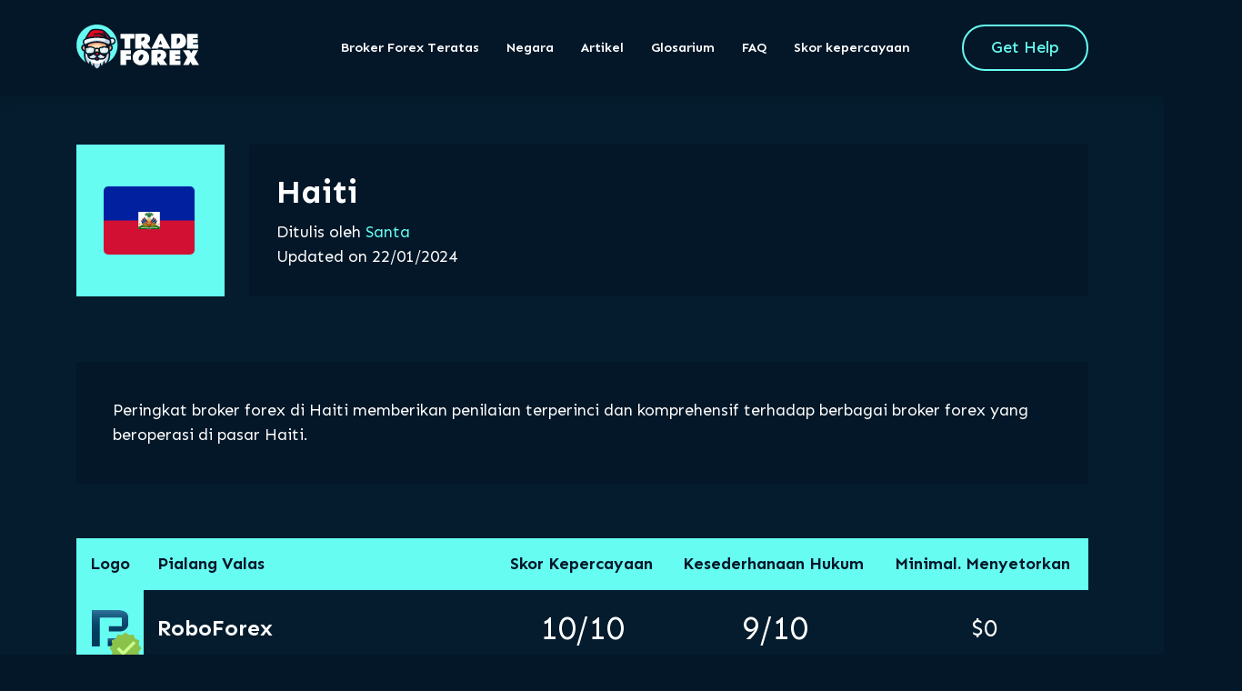

--- FILE ---
content_type: text/html; charset=UTF-8
request_url: https://proforexbrokers.com/id/countries/north-america/haiti/
body_size: 45562
content:
<!doctype html>
<html lang="id-ID" prefix="og: https://ogp.me/ns#">
<head><meta charset="UTF-8"><script>if(navigator.userAgent.match(/MSIE|Internet Explorer/i)||navigator.userAgent.match(/Trident\/7\..*?rv:11/i)){var href=document.location.href;if(!href.match(/[?&]nowprocket/)){if(href.indexOf("?")==-1){if(href.indexOf("#")==-1){document.location.href=href+"?nowprocket=1"}else{document.location.href=href.replace("#","?nowprocket=1#")}}else{if(href.indexOf("#")==-1){document.location.href=href+"&nowprocket=1"}else{document.location.href=href.replace("#","&nowprocket=1#")}}}}</script><script>class RocketLazyLoadScripts{constructor(){this.v="1.2.4",this.triggerEvents=["keydown","mousedown","mousemove","touchmove","touchstart","touchend","wheel"],this.userEventHandler=this._triggerListener.bind(this),this.touchStartHandler=this._onTouchStart.bind(this),this.touchMoveHandler=this._onTouchMove.bind(this),this.touchEndHandler=this._onTouchEnd.bind(this),this.clickHandler=this._onClick.bind(this),this.interceptedClicks=[],window.addEventListener("pageshow",t=>{this.persisted=t.persisted}),window.addEventListener("DOMContentLoaded",()=>{this._preconnect3rdParties()}),this.delayedScripts={normal:[],async:[],defer:[]},this.trash=[],this.allJQueries=[]}_addUserInteractionListener(t){if(document.hidden){t._triggerListener();return}this.triggerEvents.forEach(e=>window.addEventListener(e,t.userEventHandler,{passive:!0})),window.addEventListener("touchstart",t.touchStartHandler,{passive:!0}),window.addEventListener("mousedown",t.touchStartHandler),document.addEventListener("visibilitychange",t.userEventHandler)}_removeUserInteractionListener(){this.triggerEvents.forEach(t=>window.removeEventListener(t,this.userEventHandler,{passive:!0})),document.removeEventListener("visibilitychange",this.userEventHandler)}_onTouchStart(t){"HTML"!==t.target.tagName&&(window.addEventListener("touchend",this.touchEndHandler),window.addEventListener("mouseup",this.touchEndHandler),window.addEventListener("touchmove",this.touchMoveHandler,{passive:!0}),window.addEventListener("mousemove",this.touchMoveHandler),t.target.addEventListener("click",this.clickHandler),this._renameDOMAttribute(t.target,"onclick","rocket-onclick"),this._pendingClickStarted())}_onTouchMove(t){window.removeEventListener("touchend",this.touchEndHandler),window.removeEventListener("mouseup",this.touchEndHandler),window.removeEventListener("touchmove",this.touchMoveHandler,{passive:!0}),window.removeEventListener("mousemove",this.touchMoveHandler),t.target.removeEventListener("click",this.clickHandler),this._renameDOMAttribute(t.target,"rocket-onclick","onclick"),this._pendingClickFinished()}_onTouchEnd(){window.removeEventListener("touchend",this.touchEndHandler),window.removeEventListener("mouseup",this.touchEndHandler),window.removeEventListener("touchmove",this.touchMoveHandler,{passive:!0}),window.removeEventListener("mousemove",this.touchMoveHandler)}_onClick(t){t.target.removeEventListener("click",this.clickHandler),this._renameDOMAttribute(t.target,"rocket-onclick","onclick"),this.interceptedClicks.push(t),t.preventDefault(),t.stopPropagation(),t.stopImmediatePropagation(),this._pendingClickFinished()}_replayClicks(){window.removeEventListener("touchstart",this.touchStartHandler,{passive:!0}),window.removeEventListener("mousedown",this.touchStartHandler),this.interceptedClicks.forEach(t=>{t.target.dispatchEvent(new MouseEvent("click",{view:t.view,bubbles:!0,cancelable:!0}))})}_waitForPendingClicks(){return new Promise(t=>{this._isClickPending?this._pendingClickFinished=t:t()})}_pendingClickStarted(){this._isClickPending=!0}_pendingClickFinished(){this._isClickPending=!1}_renameDOMAttribute(t,e,r){t.hasAttribute&&t.hasAttribute(e)&&(event.target.setAttribute(r,event.target.getAttribute(e)),event.target.removeAttribute(e))}_triggerListener(){this._removeUserInteractionListener(this),"loading"===document.readyState?document.addEventListener("DOMContentLoaded",this._loadEverythingNow.bind(this)):this._loadEverythingNow()}_preconnect3rdParties(){let t=[];document.querySelectorAll("script[type=rocketlazyloadscript][data-rocket-src]").forEach(e=>{let r=e.getAttribute("data-rocket-src");if(r&&0!==r.indexOf("data:")){0===r.indexOf("//")&&(r=location.protocol+r);try{let i=new URL(r).origin;i!==location.origin&&t.push({src:i,crossOrigin:e.crossOrigin||"module"===e.getAttribute("data-rocket-type")})}catch(n){}}}),t=[...new Map(t.map(t=>[JSON.stringify(t),t])).values()],this._batchInjectResourceHints(t,"preconnect")}async _loadEverythingNow(){this.lastBreath=Date.now(),this._delayEventListeners(),this._delayJQueryReady(this),this._handleDocumentWrite(),this._registerAllDelayedScripts(),this._preloadAllScripts(),await this._loadScriptsFromList(this.delayedScripts.normal),await this._loadScriptsFromList(this.delayedScripts.defer),await this._loadScriptsFromList(this.delayedScripts.async);try{await this._triggerDOMContentLoaded(),await this._pendingWebpackRequests(this),await this._triggerWindowLoad()}catch(t){console.error(t)}window.dispatchEvent(new Event("rocket-allScriptsLoaded")),this._waitForPendingClicks().then(()=>{this._replayClicks()}),this._emptyTrash()}_registerAllDelayedScripts(){document.querySelectorAll("script[type=rocketlazyloadscript]").forEach(t=>{t.hasAttribute("data-rocket-src")?t.hasAttribute("async")&&!1!==t.async?this.delayedScripts.async.push(t):t.hasAttribute("defer")&&!1!==t.defer||"module"===t.getAttribute("data-rocket-type")?this.delayedScripts.defer.push(t):this.delayedScripts.normal.push(t):this.delayedScripts.normal.push(t)})}async _transformScript(t){if(await this._littleBreath(),!0===t.noModule&&"noModule"in HTMLScriptElement.prototype){t.setAttribute("data-rocket-status","skipped");return}return new Promise(navigator.userAgent.indexOf("Firefox/")>0||""===navigator.vendor?e=>{let r=document.createElement("script");[...t.attributes].forEach(t=>{let e=t.nodeName;"type"!==e&&("data-rocket-type"===e&&(e="type"),"data-rocket-src"===e&&(e="src"),r.setAttribute(e,t.nodeValue))}),t.text&&(r.text=t.text),r.hasAttribute("src")?(r.addEventListener("load",e),r.addEventListener("error",e)):(r.text=t.text,e());try{t.parentNode.replaceChild(r,t)}catch(i){e()}}:e=>{function r(){t.setAttribute("data-rocket-status","failed"),e()}try{let i=t.getAttribute("data-rocket-type"),n=t.getAttribute("data-rocket-src");i?(t.type=i,t.removeAttribute("data-rocket-type")):t.removeAttribute("type"),t.addEventListener("load",function r(){t.setAttribute("data-rocket-status","executed"),e()}),t.addEventListener("error",r),n?(t.removeAttribute("data-rocket-src"),t.src=n):t.src="data:text/javascript;base64,"+window.btoa(unescape(encodeURIComponent(t.text)))}catch(s){r()}})}async _loadScriptsFromList(t){let e=t.shift();return e&&e.isConnected?(await this._transformScript(e),this._loadScriptsFromList(t)):Promise.resolve()}_preloadAllScripts(){this._batchInjectResourceHints([...this.delayedScripts.normal,...this.delayedScripts.defer,...this.delayedScripts.async],"preload")}_batchInjectResourceHints(t,e){var r=document.createDocumentFragment();t.forEach(t=>{let i=t.getAttribute&&t.getAttribute("data-rocket-src")||t.src;if(i){let n=document.createElement("link");n.href=i,n.rel=e,"preconnect"!==e&&(n.as="script"),t.getAttribute&&"module"===t.getAttribute("data-rocket-type")&&(n.crossOrigin=!0),t.crossOrigin&&(n.crossOrigin=t.crossOrigin),t.integrity&&(n.integrity=t.integrity),r.appendChild(n),this.trash.push(n)}}),document.head.appendChild(r)}_delayEventListeners(){let t={};function e(e,r){!function e(r){!t[r]&&(t[r]={originalFunctions:{add:r.addEventListener,remove:r.removeEventListener},eventsToRewrite:[]},r.addEventListener=function(){arguments[0]=i(arguments[0]),t[r].originalFunctions.add.apply(r,arguments)},r.removeEventListener=function(){arguments[0]=i(arguments[0]),t[r].originalFunctions.remove.apply(r,arguments)});function i(e){return t[r].eventsToRewrite.indexOf(e)>=0?"rocket-"+e:e}}(e),t[e].eventsToRewrite.push(r)}function r(t,e){let r=t[e];Object.defineProperty(t,e,{get:()=>r||function(){},set(i){t["rocket"+e]=r=i}})}e(document,"DOMContentLoaded"),e(window,"DOMContentLoaded"),e(window,"load"),e(window,"pageshow"),e(document,"readystatechange"),r(document,"onreadystatechange"),r(window,"onload"),r(window,"onpageshow")}_delayJQueryReady(t){let e;function r(t){return t.split(" ").map(t=>"load"===t||0===t.indexOf("load.")?"rocket-jquery-load":t).join(" ")}function i(i){if(i&&i.fn&&!t.allJQueries.includes(i)){i.fn.ready=i.fn.init.prototype.ready=function(e){return t.domReadyFired?e.bind(document)(i):document.addEventListener("rocket-DOMContentLoaded",()=>e.bind(document)(i)),i([])};let n=i.fn.on;i.fn.on=i.fn.init.prototype.on=function(){return this[0]===window&&("string"==typeof arguments[0]||arguments[0]instanceof String?arguments[0]=r(arguments[0]):"object"==typeof arguments[0]&&Object.keys(arguments[0]).forEach(t=>{let e=arguments[0][t];delete arguments[0][t],arguments[0][r(t)]=e})),n.apply(this,arguments),this},t.allJQueries.push(i)}e=i}i(window.jQuery),Object.defineProperty(window,"jQuery",{get:()=>e,set(t){i(t)}})}async _pendingWebpackRequests(t){let e=document.querySelector("script[data-webpack]");async function r(){return new Promise(t=>{e.addEventListener("load",t),e.addEventListener("error",t)})}e&&(await r(),await t._requestAnimFrame(),await t._pendingWebpackRequests(t))}async _triggerDOMContentLoaded(){this.domReadyFired=!0,await this._littleBreath(),document.dispatchEvent(new Event("rocket-DOMContentLoaded")),await this._littleBreath(),window.dispatchEvent(new Event("rocket-DOMContentLoaded")),await this._littleBreath(),document.dispatchEvent(new Event("rocket-readystatechange")),await this._littleBreath(),document.rocketonreadystatechange&&document.rocketonreadystatechange()}async _triggerWindowLoad(){await this._littleBreath(),window.dispatchEvent(new Event("rocket-load")),await this._littleBreath(),window.rocketonload&&window.rocketonload(),await this._littleBreath(),this.allJQueries.forEach(t=>t(window).trigger("rocket-jquery-load")),await this._littleBreath();let t=new Event("rocket-pageshow");t.persisted=this.persisted,window.dispatchEvent(t),await this._littleBreath(),window.rocketonpageshow&&window.rocketonpageshow({persisted:this.persisted})}_handleDocumentWrite(){let t=new Map;document.write=document.writeln=function(e){let r=document.currentScript;r||console.error("WPRocket unable to document.write this: "+e);let i=document.createRange(),n=r.parentElement,s=t.get(r);void 0===s&&(s=r.nextSibling,t.set(r,s));let a=document.createDocumentFragment();i.setStart(a,0),a.appendChild(i.createContextualFragment(e)),n.insertBefore(a,s)}}async _littleBreath(){Date.now()-this.lastBreath>45&&(await this._requestAnimFrame(),this.lastBreath=Date.now())}async _requestAnimFrame(){return document.hidden?new Promise(t=>setTimeout(t)):new Promise(t=>requestAnimationFrame(t))}_emptyTrash(){this.trash.forEach(t=>t.remove())}static run(){let t=new RocketLazyLoadScripts;t._addUserInteractionListener(t)}}RocketLazyLoadScripts.run();</script>
	
	<meta name="viewport" content="width=device-width, initial-scale=1">
	<link rel="profile" href="https://gmpg.org/xfn/11">
	<link rel="preconnect" href="https://fonts.googleapis.com">
	<link rel="preconnect" href="https://fonts.gstatic.com" crossorigin>
	
	
<!-- Optimasi Mesin Pencari oleh Rank Math PRO - https://rankmath.com/ -->
<title>Broker Forex di Haiti - Januari 2026 - ProForexBrokers.com</title><link rel="preload" as="style" href="https://fonts.googleapis.com/css2?family=Sen:wght@400;500;600;700;800&#038;display=swap" /><link rel="stylesheet" href="https://fonts.googleapis.com/css2?family=Sen:wght@400;500;600;700;800&#038;display=swap" media="print" onload="this.media='all'" /><noscript><link rel="stylesheet" href="https://fonts.googleapis.com/css2?family=Sen:wght@400;500;600;700;800&#038;display=swap" /></noscript>
<meta name="description" content="Peringkat broker forex di Haiti memberikan penilaian terperinci dan komprehensif terhadap berbagai broker forex yang beroperasi di pasar Haiti."/>
<meta name="robots" content="follow, index, max-image-preview:large"/>
<link rel="canonical" href="https://proforexbrokers.com/id/countries/north-america/haiti/" />
<meta property="og:locale" content="id_ID" />
<meta property="og:type" content="article" />
<meta property="og:title" content="Broker Forex di Haiti - Januari 2026 - ProForexBrokers.com" />
<meta property="og:description" content="Peringkat broker forex di Haiti memberikan penilaian terperinci dan komprehensif terhadap berbagai broker forex yang beroperasi di pasar Haiti." />
<meta property="og:url" content="https://proforexbrokers.com/id/countries/north-america/haiti/" />
<meta property="og:site_name" content="ProForexBrokers.com" />
<meta property="og:updated_time" content="2024-01-22T09:37:06+00:00" />
<meta name="twitter:card" content="summary_large_image" />
<meta name="twitter:title" content="Broker Forex di Haiti - Januari 2026 - ProForexBrokers.com" />
<meta name="twitter:description" content="Peringkat broker forex di Haiti memberikan penilaian terperinci dan komprehensif terhadap berbagai broker forex yang beroperasi di pasar Haiti." />
<meta name="twitter:site" content="@forexsanta" />
<meta name="twitter:creator" content="@forexsanta" />
<script type="application/ld+json" class="rank-math-schema-pro">{
    "@context": "https:\/\/schema.org",
    "@graph": [
        {
            "@type": [
                "Organization",
                "Person"
            ],
            "@id": "https:\/\/proforexbrokers.com\/id\/#person",
            "name": "ProForexBrokers.com",
            "url": "https:\/\/proforexbrokers.com",
            "sameAs": [
                "https:\/\/twitter.com\/forexsanta"
            ],
            "logo": {
                "@type": "ImageObject",
                "@id": "https:\/\/proforexbrokers.com\/id\/#logo",
                "url": "https:\/\/proforexbrokers.com\/wp-content\/uploads\/2023\/12\/logo-white.svg",
                "contentUrl": "https:\/\/proforexbrokers.com\/wp-content\/uploads\/2023\/12\/logo-white.svg",
                "caption": "ProForexBrokers.com",
                "inLanguage": "id"
            },
            "image": {
                "@id": "https:\/\/proforexbrokers.com\/id\/#logo"
            }
        },
        {
            "@type": "WebSite",
            "@id": "https:\/\/proforexbrokers.com\/id\/#website",
            "url": "https:\/\/proforexbrokers.com\/id",
            "name": "ProForexBrokers.com",
            "publisher": {
                "@id": "https:\/\/proforexbrokers.com\/id\/#person"
            },
            "inLanguage": "id"
        },
        {
            "@type": "BreadcrumbList",
            "@id": "https:\/\/proforexbrokers.com\/id\/countries\/north-america\/haiti\/#breadcrumb",
            "itemListElement": [
                {
                    "@type": "ListItem",
                    "position": "1",
                    "item": {
                        "@id": "https:\/\/proforexbrokers.com",
                        "name": "ProForexBrokers.com"
                    }
                },
                {
                    "@type": "ListItem",
                    "position": "2",
                    "item": {
                        "@id": "https:\/\/proforexbrokers.com\/id\/countries\/north-america\/",
                        "name": "Amerika Utara"
                    }
                },
                {
                    "@type": "ListItem",
                    "position": "3",
                    "item": {
                        "@id": "https:\/\/proforexbrokers.com\/id\/countries\/north-america\/haiti\/",
                        "name": "Haiti"
                    }
                }
            ]
        },
        {
            "@type": "WebPage",
            "@id": "https:\/\/proforexbrokers.com\/id\/countries\/north-america\/haiti\/#webpage",
            "url": "https:\/\/proforexbrokers.com\/id\/countries\/north-america\/haiti\/",
            "name": "Broker Forex di Haiti - Januari 2026 - ProForexBrokers.com",
            "datePublished": "2024-01-09T07:31:50+00:00",
            "dateModified": "2024-01-22T09:37:06+00:00",
            "isPartOf": {
                "@id": "https:\/\/proforexbrokers.com\/id\/#website"
            },
            "inLanguage": "id",
            "breadcrumb": {
                "@id": "https:\/\/proforexbrokers.com\/id\/countries\/north-america\/haiti\/#breadcrumb"
            }
        },
        {
            "@type": "Off",
            "@id": "https:\/\/proforexbrokers.com\/id\/countries\/north-america\/haiti\/#schema-17641",
            "isPartOf": {
                "@id": "https:\/\/proforexbrokers.com\/id\/countries\/north-america\/haiti\/#webpage"
            },
            "publisher": {
                "@id": "https:\/\/proforexbrokers.com\/id\/#person"
            },
            "inLanguage": "id",
            "mainEntityOfPage": {
                "@id": "https:\/\/proforexbrokers.com\/id\/countries\/north-america\/haiti\/#webpage"
            }
        }
    ]
}</script>
<!-- /Plugin WordPress Rank Math SEO -->

<link rel='dns-prefetch' href='//cdn.jsdelivr.net' />
<link rel='dns-prefetch' href='//cdnjs.cloudflare.com' />
<link href='https://fonts.gstatic.com' crossorigin rel='preconnect' />
<link rel="alternate" title="oEmbed (JSON)" type="application/json+oembed" href="https://proforexbrokers.com/id/wp-json/oembed/1.0/embed?url=https%3A%2F%2Fproforexbrokers.com%2Fid%2Fcountries%2Fnorth-america%2Fhaiti%2F" />
<link rel="alternate" title="oEmbed (XML)" type="text/xml+oembed" href="https://proforexbrokers.com/id/wp-json/oembed/1.0/embed?url=https%3A%2F%2Fproforexbrokers.com%2Fid%2Fcountries%2Fnorth-america%2Fhaiti%2F&#038;format=xml" />
<style id='wp-img-auto-sizes-contain-inline-css'>
img:is([sizes=auto i],[sizes^="auto," i]){contain-intrinsic-size:3000px 1500px}
/*# sourceURL=wp-img-auto-sizes-contain-inline-css */
</style>
<style id='wp-block-library-inline-css'>
:root{--wp-block-synced-color:#7a00df;--wp-block-synced-color--rgb:122,0,223;--wp-bound-block-color:var(--wp-block-synced-color);--wp-editor-canvas-background:#ddd;--wp-admin-theme-color:#007cba;--wp-admin-theme-color--rgb:0,124,186;--wp-admin-theme-color-darker-10:#006ba1;--wp-admin-theme-color-darker-10--rgb:0,107,160.5;--wp-admin-theme-color-darker-20:#005a87;--wp-admin-theme-color-darker-20--rgb:0,90,135;--wp-admin-border-width-focus:2px}@media (min-resolution:192dpi){:root{--wp-admin-border-width-focus:1.5px}}.wp-element-button{cursor:pointer}:root .has-very-light-gray-background-color{background-color:#eee}:root .has-very-dark-gray-background-color{background-color:#313131}:root .has-very-light-gray-color{color:#eee}:root .has-very-dark-gray-color{color:#313131}:root .has-vivid-green-cyan-to-vivid-cyan-blue-gradient-background{background:linear-gradient(135deg,#00d084,#0693e3)}:root .has-purple-crush-gradient-background{background:linear-gradient(135deg,#34e2e4,#4721fb 50%,#ab1dfe)}:root .has-hazy-dawn-gradient-background{background:linear-gradient(135deg,#faaca8,#dad0ec)}:root .has-subdued-olive-gradient-background{background:linear-gradient(135deg,#fafae1,#67a671)}:root .has-atomic-cream-gradient-background{background:linear-gradient(135deg,#fdd79a,#004a59)}:root .has-nightshade-gradient-background{background:linear-gradient(135deg,#330968,#31cdcf)}:root .has-midnight-gradient-background{background:linear-gradient(135deg,#020381,#2874fc)}:root{--wp--preset--font-size--normal:16px;--wp--preset--font-size--huge:42px}.has-regular-font-size{font-size:1em}.has-larger-font-size{font-size:2.625em}.has-normal-font-size{font-size:var(--wp--preset--font-size--normal)}.has-huge-font-size{font-size:var(--wp--preset--font-size--huge)}.has-text-align-center{text-align:center}.has-text-align-left{text-align:left}.has-text-align-right{text-align:right}.has-fit-text{white-space:nowrap!important}#end-resizable-editor-section{display:none}.aligncenter{clear:both}.items-justified-left{justify-content:flex-start}.items-justified-center{justify-content:center}.items-justified-right{justify-content:flex-end}.items-justified-space-between{justify-content:space-between}.screen-reader-text{border:0;clip-path:inset(50%);height:1px;margin:-1px;overflow:hidden;padding:0;position:absolute;width:1px;word-wrap:normal!important}.screen-reader-text:focus{background-color:#ddd;clip-path:none;color:#444;display:block;font-size:1em;height:auto;left:5px;line-height:normal;padding:15px 23px 14px;text-decoration:none;top:5px;width:auto;z-index:100000}html :where(.has-border-color){border-style:solid}html :where([style*=border-top-color]){border-top-style:solid}html :where([style*=border-right-color]){border-right-style:solid}html :where([style*=border-bottom-color]){border-bottom-style:solid}html :where([style*=border-left-color]){border-left-style:solid}html :where([style*=border-width]){border-style:solid}html :where([style*=border-top-width]){border-top-style:solid}html :where([style*=border-right-width]){border-right-style:solid}html :where([style*=border-bottom-width]){border-bottom-style:solid}html :where([style*=border-left-width]){border-left-style:solid}html :where(img[class*=wp-image-]){height:auto;max-width:100%}:where(figure){margin:0 0 1em}html :where(.is-position-sticky){--wp-admin--admin-bar--position-offset:var(--wp-admin--admin-bar--height,0px)}@media screen and (max-width:600px){html :where(.is-position-sticky){--wp-admin--admin-bar--position-offset:0px}}

/*# sourceURL=wp-block-library-inline-css */
</style><style id='global-styles-inline-css'>
:root{--wp--preset--aspect-ratio--square: 1;--wp--preset--aspect-ratio--4-3: 4/3;--wp--preset--aspect-ratio--3-4: 3/4;--wp--preset--aspect-ratio--3-2: 3/2;--wp--preset--aspect-ratio--2-3: 2/3;--wp--preset--aspect-ratio--16-9: 16/9;--wp--preset--aspect-ratio--9-16: 9/16;--wp--preset--color--black: #000000;--wp--preset--color--cyan-bluish-gray: #abb8c3;--wp--preset--color--white: #ffffff;--wp--preset--color--pale-pink: #f78da7;--wp--preset--color--vivid-red: #cf2e2e;--wp--preset--color--luminous-vivid-orange: #ff6900;--wp--preset--color--luminous-vivid-amber: #fcb900;--wp--preset--color--light-green-cyan: #7bdcb5;--wp--preset--color--vivid-green-cyan: #00d084;--wp--preset--color--pale-cyan-blue: #8ed1fc;--wp--preset--color--vivid-cyan-blue: #0693e3;--wp--preset--color--vivid-purple: #9b51e0;--wp--preset--gradient--vivid-cyan-blue-to-vivid-purple: linear-gradient(135deg,rgb(6,147,227) 0%,rgb(155,81,224) 100%);--wp--preset--gradient--light-green-cyan-to-vivid-green-cyan: linear-gradient(135deg,rgb(122,220,180) 0%,rgb(0,208,130) 100%);--wp--preset--gradient--luminous-vivid-amber-to-luminous-vivid-orange: linear-gradient(135deg,rgb(252,185,0) 0%,rgb(255,105,0) 100%);--wp--preset--gradient--luminous-vivid-orange-to-vivid-red: linear-gradient(135deg,rgb(255,105,0) 0%,rgb(207,46,46) 100%);--wp--preset--gradient--very-light-gray-to-cyan-bluish-gray: linear-gradient(135deg,rgb(238,238,238) 0%,rgb(169,184,195) 100%);--wp--preset--gradient--cool-to-warm-spectrum: linear-gradient(135deg,rgb(74,234,220) 0%,rgb(151,120,209) 20%,rgb(207,42,186) 40%,rgb(238,44,130) 60%,rgb(251,105,98) 80%,rgb(254,248,76) 100%);--wp--preset--gradient--blush-light-purple: linear-gradient(135deg,rgb(255,206,236) 0%,rgb(152,150,240) 100%);--wp--preset--gradient--blush-bordeaux: linear-gradient(135deg,rgb(254,205,165) 0%,rgb(254,45,45) 50%,rgb(107,0,62) 100%);--wp--preset--gradient--luminous-dusk: linear-gradient(135deg,rgb(255,203,112) 0%,rgb(199,81,192) 50%,rgb(65,88,208) 100%);--wp--preset--gradient--pale-ocean: linear-gradient(135deg,rgb(255,245,203) 0%,rgb(182,227,212) 50%,rgb(51,167,181) 100%);--wp--preset--gradient--electric-grass: linear-gradient(135deg,rgb(202,248,128) 0%,rgb(113,206,126) 100%);--wp--preset--gradient--midnight: linear-gradient(135deg,rgb(2,3,129) 0%,rgb(40,116,252) 100%);--wp--preset--font-size--small: 13px;--wp--preset--font-size--medium: 20px;--wp--preset--font-size--large: 36px;--wp--preset--font-size--x-large: 42px;--wp--preset--spacing--20: 0.44rem;--wp--preset--spacing--30: 0.67rem;--wp--preset--spacing--40: 1rem;--wp--preset--spacing--50: 1.5rem;--wp--preset--spacing--60: 2.25rem;--wp--preset--spacing--70: 3.38rem;--wp--preset--spacing--80: 5.06rem;--wp--preset--shadow--natural: 6px 6px 9px rgba(0, 0, 0, 0.2);--wp--preset--shadow--deep: 12px 12px 50px rgba(0, 0, 0, 0.4);--wp--preset--shadow--sharp: 6px 6px 0px rgba(0, 0, 0, 0.2);--wp--preset--shadow--outlined: 6px 6px 0px -3px rgb(255, 255, 255), 6px 6px rgb(0, 0, 0);--wp--preset--shadow--crisp: 6px 6px 0px rgb(0, 0, 0);}:where(.is-layout-flex){gap: 0.5em;}:where(.is-layout-grid){gap: 0.5em;}body .is-layout-flex{display: flex;}.is-layout-flex{flex-wrap: wrap;align-items: center;}.is-layout-flex > :is(*, div){margin: 0;}body .is-layout-grid{display: grid;}.is-layout-grid > :is(*, div){margin: 0;}:where(.wp-block-columns.is-layout-flex){gap: 2em;}:where(.wp-block-columns.is-layout-grid){gap: 2em;}:where(.wp-block-post-template.is-layout-flex){gap: 1.25em;}:where(.wp-block-post-template.is-layout-grid){gap: 1.25em;}.has-black-color{color: var(--wp--preset--color--black) !important;}.has-cyan-bluish-gray-color{color: var(--wp--preset--color--cyan-bluish-gray) !important;}.has-white-color{color: var(--wp--preset--color--white) !important;}.has-pale-pink-color{color: var(--wp--preset--color--pale-pink) !important;}.has-vivid-red-color{color: var(--wp--preset--color--vivid-red) !important;}.has-luminous-vivid-orange-color{color: var(--wp--preset--color--luminous-vivid-orange) !important;}.has-luminous-vivid-amber-color{color: var(--wp--preset--color--luminous-vivid-amber) !important;}.has-light-green-cyan-color{color: var(--wp--preset--color--light-green-cyan) !important;}.has-vivid-green-cyan-color{color: var(--wp--preset--color--vivid-green-cyan) !important;}.has-pale-cyan-blue-color{color: var(--wp--preset--color--pale-cyan-blue) !important;}.has-vivid-cyan-blue-color{color: var(--wp--preset--color--vivid-cyan-blue) !important;}.has-vivid-purple-color{color: var(--wp--preset--color--vivid-purple) !important;}.has-black-background-color{background-color: var(--wp--preset--color--black) !important;}.has-cyan-bluish-gray-background-color{background-color: var(--wp--preset--color--cyan-bluish-gray) !important;}.has-white-background-color{background-color: var(--wp--preset--color--white) !important;}.has-pale-pink-background-color{background-color: var(--wp--preset--color--pale-pink) !important;}.has-vivid-red-background-color{background-color: var(--wp--preset--color--vivid-red) !important;}.has-luminous-vivid-orange-background-color{background-color: var(--wp--preset--color--luminous-vivid-orange) !important;}.has-luminous-vivid-amber-background-color{background-color: var(--wp--preset--color--luminous-vivid-amber) !important;}.has-light-green-cyan-background-color{background-color: var(--wp--preset--color--light-green-cyan) !important;}.has-vivid-green-cyan-background-color{background-color: var(--wp--preset--color--vivid-green-cyan) !important;}.has-pale-cyan-blue-background-color{background-color: var(--wp--preset--color--pale-cyan-blue) !important;}.has-vivid-cyan-blue-background-color{background-color: var(--wp--preset--color--vivid-cyan-blue) !important;}.has-vivid-purple-background-color{background-color: var(--wp--preset--color--vivid-purple) !important;}.has-black-border-color{border-color: var(--wp--preset--color--black) !important;}.has-cyan-bluish-gray-border-color{border-color: var(--wp--preset--color--cyan-bluish-gray) !important;}.has-white-border-color{border-color: var(--wp--preset--color--white) !important;}.has-pale-pink-border-color{border-color: var(--wp--preset--color--pale-pink) !important;}.has-vivid-red-border-color{border-color: var(--wp--preset--color--vivid-red) !important;}.has-luminous-vivid-orange-border-color{border-color: var(--wp--preset--color--luminous-vivid-orange) !important;}.has-luminous-vivid-amber-border-color{border-color: var(--wp--preset--color--luminous-vivid-amber) !important;}.has-light-green-cyan-border-color{border-color: var(--wp--preset--color--light-green-cyan) !important;}.has-vivid-green-cyan-border-color{border-color: var(--wp--preset--color--vivid-green-cyan) !important;}.has-pale-cyan-blue-border-color{border-color: var(--wp--preset--color--pale-cyan-blue) !important;}.has-vivid-cyan-blue-border-color{border-color: var(--wp--preset--color--vivid-cyan-blue) !important;}.has-vivid-purple-border-color{border-color: var(--wp--preset--color--vivid-purple) !important;}.has-vivid-cyan-blue-to-vivid-purple-gradient-background{background: var(--wp--preset--gradient--vivid-cyan-blue-to-vivid-purple) !important;}.has-light-green-cyan-to-vivid-green-cyan-gradient-background{background: var(--wp--preset--gradient--light-green-cyan-to-vivid-green-cyan) !important;}.has-luminous-vivid-amber-to-luminous-vivid-orange-gradient-background{background: var(--wp--preset--gradient--luminous-vivid-amber-to-luminous-vivid-orange) !important;}.has-luminous-vivid-orange-to-vivid-red-gradient-background{background: var(--wp--preset--gradient--luminous-vivid-orange-to-vivid-red) !important;}.has-very-light-gray-to-cyan-bluish-gray-gradient-background{background: var(--wp--preset--gradient--very-light-gray-to-cyan-bluish-gray) !important;}.has-cool-to-warm-spectrum-gradient-background{background: var(--wp--preset--gradient--cool-to-warm-spectrum) !important;}.has-blush-light-purple-gradient-background{background: var(--wp--preset--gradient--blush-light-purple) !important;}.has-blush-bordeaux-gradient-background{background: var(--wp--preset--gradient--blush-bordeaux) !important;}.has-luminous-dusk-gradient-background{background: var(--wp--preset--gradient--luminous-dusk) !important;}.has-pale-ocean-gradient-background{background: var(--wp--preset--gradient--pale-ocean) !important;}.has-electric-grass-gradient-background{background: var(--wp--preset--gradient--electric-grass) !important;}.has-midnight-gradient-background{background: var(--wp--preset--gradient--midnight) !important;}.has-small-font-size{font-size: var(--wp--preset--font-size--small) !important;}.has-medium-font-size{font-size: var(--wp--preset--font-size--medium) !important;}.has-large-font-size{font-size: var(--wp--preset--font-size--large) !important;}.has-x-large-font-size{font-size: var(--wp--preset--font-size--x-large) !important;}
/*# sourceURL=global-styles-inline-css */
</style>

<style id='classic-theme-styles-inline-css'>
/*! This file is auto-generated */
.wp-block-button__link{color:#fff;background-color:#32373c;border-radius:9999px;box-shadow:none;text-decoration:none;padding:calc(.667em + 2px) calc(1.333em + 2px);font-size:1.125em}.wp-block-file__button{background:#32373c;color:#fff;text-decoration:none}
/*# sourceURL=/wp-includes/css/classic-themes.min.css */
</style>
<link data-minify="1" rel='stylesheet' id='trp-language-switcher-style-css' href='https://proforexbrokers.com/wp-content/cache/background-css/proforexbrokers.com/wp-content/cache/min/1/wp-content/plugins/translatepress-multilingual/assets/css/trp-language-switcher.css?ver=1765254137&wpr_t=1768442330' media='all' />
<style id='trp-language-switcher-style-inline-css'>
.trp_language_switcher_shortcode .trp-language-switcher .trp-ls-shortcode-current-language.trp-ls-clicked{
    visibility: hidden;
}

.trp_language_switcher_shortcode .trp-language-switcher:hover div.trp-ls-shortcode-current-language{
    visibility: visible;
}

.trp_language_switcher_shortcode .trp-language-switcher:hover div.trp-ls-shortcode-language{
    visibility: hidden;
    height: 1px;
}
.trp_language_switcher_shortcode .trp-language-switcher .trp-ls-shortcode-language.trp-ls-clicked,
.trp_language_switcher_shortcode .trp-language-switcher:hover .trp-ls-shortcode-language.trp-ls-clicked{
    visibility:visible;
    height:auto;
    position: absolute;
    left: 0;
    top: 0;
    display: inline-block !important;
}
/*# sourceURL=trp-language-switcher-style-inline-css */
</style>
<link data-minify="1" rel='stylesheet' id='forex-bootstrap-css-css' href='https://proforexbrokers.com/wp-content/cache/min/1/npm/bootstrap@5.3.0-alpha3/dist/css/bootstrap.min.css?ver=1765254137' media='all' />
<link data-minify="1" rel='stylesheet' id='forex-style-css' href='https://proforexbrokers.com/wp-content/cache/min/1/wp-content/themes/forex2/style.css?ver=1765254137' media='all' />
<link data-minify="1" rel='stylesheet' id='fontawesome-css' href='https://proforexbrokers.com/wp-content/cache/min/1/ajax/libs/font-awesome/5.15.4/css/all.min.css?ver=1765254137' media='all' />
<link rel='stylesheet' id='forex-flags-css' href='https://proforexbrokers.com/wp-content/cache/background-css/proforexbrokers.com/wp-content/themes/forex2/css/flag-icon.min.css?ver=1.0.0&wpr_t=1768442330' media='all' />
<style id='rocket-lazyload-inline-css'>
.rll-youtube-player{position:relative;padding-bottom:56.23%;height:0;overflow:hidden;max-width:100%;}.rll-youtube-player:focus-within{outline: 2px solid currentColor;outline-offset: 5px;}.rll-youtube-player iframe{position:absolute;top:0;left:0;width:100%;height:100%;z-index:100;background:0 0}.rll-youtube-player img{bottom:0;display:block;left:0;margin:auto;max-width:100%;width:100%;position:absolute;right:0;top:0;border:none;height:auto;-webkit-transition:.4s all;-moz-transition:.4s all;transition:.4s all}.rll-youtube-player img:hover{-webkit-filter:brightness(75%)}.rll-youtube-player .play{height:100%;width:100%;left:0;top:0;position:absolute;background:var(--wpr-bg-4d332649-96e8-48af-9105-9bb6957498cd) no-repeat center;background-color: transparent !important;cursor:pointer;border:none;}
/*# sourceURL=rocket-lazyload-inline-css */
</style>
<script type="rocketlazyloadscript" data-rocket-src="https://proforexbrokers.com/wp-includes/js/jquery/jquery.min.js?ver=3.7.1" id="jquery-core-js" defer></script>
<script type="rocketlazyloadscript" data-rocket-src="https://proforexbrokers.com/wp-includes/js/jquery/jquery-migrate.min.js?ver=3.4.1" id="jquery-migrate-js" defer></script>
<link rel="https://api.w.org/" href="https://proforexbrokers.com/id/wp-json/" /><link rel="alternate" title="JSON" type="application/json" href="https://proforexbrokers.com/id/wp-json/wp/v2/countries/1888" /><link rel='shortlink' href='https://proforexbrokers.com/id/?p=1888' />
<link rel="alternate" hreflang="en-US" href="https://proforexbrokers.com/countries/north-america/haiti/"/>
<link rel="alternate" hreflang="es-ES" href="https://proforexbrokers.com/es/countries/north-america/haiti/"/>
<link rel="alternate" hreflang="pt-PT" href="https://proforexbrokers.com/pt/countries/north-america/haiti/"/>
<link rel="alternate" hreflang="ru-RU" href="https://proforexbrokers.com/ru/countries/north-america/haiti/"/>
<link rel="alternate" hreflang="ar" href="https://proforexbrokers.com/ar/countries/north-america/haiti/"/>
<link rel="alternate" hreflang="ary" href="https://proforexbrokers.com/ary/countries/north-america/haiti/"/>
<link rel="alternate" hreflang="fr-FR" href="https://proforexbrokers.com/fr/countries/north-america/haiti/"/>
<link rel="alternate" hreflang="de-DE" href="https://proforexbrokers.com/de/countries/north-america/haiti/"/>
<link rel="alternate" hreflang="it-IT" href="https://proforexbrokers.com/it/countries/north-america/haiti/"/>
<link rel="alternate" hreflang="sr-RS" href="https://proforexbrokers.com/sr/countries/north-america/haiti/"/>
<link rel="alternate" hreflang="da-DK" href="https://proforexbrokers.com/da/countries/north-america/haiti/"/>
<link rel="alternate" hreflang="et" href="https://proforexbrokers.com/et/countries/north-america/haiti/"/>
<link rel="alternate" hreflang="ro-RO" href="https://proforexbrokers.com/ro/countries/north-america/haiti/"/>
<link rel="alternate" hreflang="cs-CZ" href="https://proforexbrokers.com/cs/countries/north-america/haiti/"/>
<link rel="alternate" hreflang="pl-PL" href="https://proforexbrokers.com/pl/countries/north-america/haiti/"/>
<link rel="alternate" hreflang="tr-TR" href="https://proforexbrokers.com/tr/countries/north-america/haiti/"/>
<link rel="alternate" hreflang="ja" href="https://proforexbrokers.com/ja/countries/north-america/haiti/"/>
<link rel="alternate" hreflang="ko-KR" href="https://proforexbrokers.com/ko/countries/north-america/haiti/"/>
<link rel="alternate" hreflang="th" href="https://proforexbrokers.com/th/countries/north-america/haiti/"/>
<link rel="alternate" hreflang="jv-ID" href="https://proforexbrokers.com/jv/countries/north-america/haiti/"/>
<link rel="alternate" hreflang="id-ID" href="https://proforexbrokers.com/id/countries/north-america/haiti/"/>
<link rel="alternate" hreflang="vi" href="https://proforexbrokers.com/vi/countries/north-america/haiti/"/>
<link rel="alternate" hreflang="zh-TW" href="https://proforexbrokers.com/zh/countries/north-america/haiti/"/>
<link rel="alternate" hreflang="zh-CN" href="https://proforexbrokers.com/zh_cn/countries/north-america/haiti/"/>
<link rel="alternate" hreflang="zh-HK" href="https://proforexbrokers.com/zh_hk/countries/north-america/haiti/"/>
<link rel="alternate" hreflang="en" href="https://proforexbrokers.com/countries/north-america/haiti/"/>
<link rel="alternate" hreflang="es" href="https://proforexbrokers.com/es/countries/north-america/haiti/"/>
<link rel="alternate" hreflang="pt" href="https://proforexbrokers.com/pt/countries/north-america/haiti/"/>
<link rel="alternate" hreflang="ru" href="https://proforexbrokers.com/ru/countries/north-america/haiti/"/>
<link rel="alternate" hreflang="fr" href="https://proforexbrokers.com/fr/countries/north-america/haiti/"/>
<link rel="alternate" hreflang="de" href="https://proforexbrokers.com/de/countries/north-america/haiti/"/>
<link rel="alternate" hreflang="it" href="https://proforexbrokers.com/it/countries/north-america/haiti/"/>
<link rel="alternate" hreflang="sr" href="https://proforexbrokers.com/sr/countries/north-america/haiti/"/>
<link rel="alternate" hreflang="da" href="https://proforexbrokers.com/da/countries/north-america/haiti/"/>
<link rel="alternate" hreflang="ro" href="https://proforexbrokers.com/ro/countries/north-america/haiti/"/>
<link rel="alternate" hreflang="cs" href="https://proforexbrokers.com/cs/countries/north-america/haiti/"/>
<link rel="alternate" hreflang="pl" href="https://proforexbrokers.com/pl/countries/north-america/haiti/"/>
<link rel="alternate" hreflang="tr" href="https://proforexbrokers.com/tr/countries/north-america/haiti/"/>
<link rel="alternate" hreflang="ko" href="https://proforexbrokers.com/ko/countries/north-america/haiti/"/>
<link rel="alternate" hreflang="jv" href="https://proforexbrokers.com/jv/countries/north-america/haiti/"/>
<link rel="alternate" hreflang="id" href="https://proforexbrokers.com/id/countries/north-america/haiti/"/>
<link rel="alternate" hreflang="zh" href="https://proforexbrokers.com/zh/countries/north-america/haiti/"/>
<link rel="llms-sitemap" href="https://proforexbrokers.com/llms.txt" />
<link rel="pingback" href="https://proforexbrokers.com/xmlrpc.php"><script type="rocketlazyloadscript" id="google_gtagjs" data-rocket-src="https://www.googletagmanager.com/gtag/js?id=G-N7DVF7L593" async></script>
<script type="rocketlazyloadscript" id="google_gtagjs-inline">
window.dataLayer = window.dataLayer || [];function gtag(){dataLayer.push(arguments);}gtag('js', new Date());gtag('config', 'G-N7DVF7L593', {} );
</script>
<link rel="icon" href="https://proforexbrokers.com/wp-content/uploads/2023/12/cropped-favicon-32x32.png" sizes="32x32" />
<link rel="icon" href="https://proforexbrokers.com/wp-content/uploads/2023/12/cropped-favicon-192x192.png" sizes="192x192" />
<link rel="apple-touch-icon" href="https://proforexbrokers.com/wp-content/uploads/2023/12/cropped-favicon-180x180.png" />
<meta name="msapplication-TileImage" content="https://proforexbrokers.com/wp-content/uploads/2023/12/cropped-favicon-270x270.png" />
<noscript><style id="rocket-lazyload-nojs-css">.rll-youtube-player, [data-lazy-src]{display:none !important;}</style></noscript><style id="wpr-lazyload-bg"></style><style id="wpr-lazyload-bg-exclusion"></style>
<noscript>
<style id="wpr-lazyload-bg-nostyle">:root{--wpr-bg-5ecaba0c-542d-45c9-bae4-94be9a7e7e7d: url('../../../../../../../../../../../../plugins/translatepress-multilingual/assets/images/arrow-down-3101.svg');}:root{--wpr-bg-7e3fe5fb-f967-45dc-8ac6-de3f21e2883a: url('../../../../../../../themes/forex2/flags/4x3/ad.svg');}:root{--wpr-bg-4351063b-46fc-43e7-b1bd-6486d7d6effe: url('../../../../../../../themes/forex2/flags/1x1/ad.svg');}:root{--wpr-bg-7f46e7a9-313f-4141-859c-1b9442dc3576: url('../../../../../../../themes/forex2/flags/4x3/ae.svg');}:root{--wpr-bg-ec736c42-fc84-4d2f-b6b0-89a3f7d63271: url('../../../../../../../themes/forex2/flags/1x1/ae.svg');}:root{--wpr-bg-ce6bdde7-12de-422a-b098-261a612826c8: url('../../../../../../../themes/forex2/flags/4x3/af.svg');}:root{--wpr-bg-5aca1a10-f749-418b-b953-c3551d6e26c7: url('../../../../../../../themes/forex2/flags/1x1/af.svg');}:root{--wpr-bg-3d114b7c-5ad0-4d4a-89f9-21d011ab9bd6: url('../../../../../../../themes/forex2/flags/4x3/ag.svg');}:root{--wpr-bg-b1d5ff56-00cc-46b9-8d74-ea81e966801c: url('../../../../../../../themes/forex2/flags/1x1/ag.svg');}:root{--wpr-bg-7b6a4b42-5a8d-4af0-bd99-723397160c90: url('../../../../../../../themes/forex2/flags/4x3/ai.svg');}:root{--wpr-bg-c0ea117c-92ce-4834-8b48-b81c7be49974: url('../../../../../../../themes/forex2/flags/1x1/ai.svg');}:root{--wpr-bg-c1b422c0-d93b-455d-8939-0e291e0e9753: url('../../../../../../../themes/forex2/flags/4x3/al.svg');}:root{--wpr-bg-2ec41b9e-dc27-47d2-b7ac-b14368be31ee: url('../../../../../../../themes/forex2/flags/1x1/al.svg');}:root{--wpr-bg-2127d838-02e7-4532-8336-5c1ced0c6eee: url('../../../../../../../themes/forex2/flags/4x3/am.svg');}:root{--wpr-bg-2ba1cfa8-dde3-4af9-a022-5311dae7b0cc: url('../../../../../../../themes/forex2/flags/1x1/am.svg');}:root{--wpr-bg-8ac0c612-754c-4f0f-bec9-c845b09b0d7b: url('../../../../../../../themes/forex2/flags/4x3/ao.svg');}:root{--wpr-bg-2d207aa3-3edb-44dc-b53a-2e3f3620584c: url('../../../../../../../themes/forex2/flags/1x1/ao.svg');}:root{--wpr-bg-6cdb39b6-c860-4d5f-84b9-ce375ab0eece: url('../../../../../../../themes/forex2/flags/4x3/aq.svg');}:root{--wpr-bg-e8880559-ff7f-4155-9802-4c6fa29af960: url('../../../../../../../themes/forex2/flags/1x1/aq.svg');}:root{--wpr-bg-d410e5d0-8170-41ae-8b5e-1f682791648d: url('../../../../../../../themes/forex2/flags/4x3/ar.svg');}:root{--wpr-bg-054c822d-de00-4b25-8434-f7fb2d9acf61: url('../../../../../../../themes/forex2/flags/1x1/ar.svg');}:root{--wpr-bg-ca4c9e22-14d1-4a9b-b5bb-d853eac9f25d: url('../../../../../../../themes/forex2/flags/4x3/as.svg');}:root{--wpr-bg-44b42184-9254-47a1-96f9-7e8dab7a380c: url('../../../../../../../themes/forex2/flags/1x1/as.svg');}:root{--wpr-bg-6700a6dd-aa40-40d3-a1e7-dfad9c8a0d56: url('../../../../../../../themes/forex2/flags/4x3/at.svg');}:root{--wpr-bg-68bef928-86d5-45c4-94d9-ceb231264bd0: url('../../../../../../../themes/forex2/flags/1x1/at.svg');}:root{--wpr-bg-e2f15cb5-ace1-4e57-b15b-ea40c803e530: url('../../../../../../../themes/forex2/flags/4x3/au.svg');}:root{--wpr-bg-860821cf-d2ae-418f-bb66-b2704379c034: url('../../../../../../../themes/forex2/flags/1x1/au.svg');}:root{--wpr-bg-e1e3fdc4-2ead-4f1e-a0ee-eca3a687991f: url('../../../../../../../themes/forex2/flags/4x3/aw.svg');}:root{--wpr-bg-80f6a2a9-e809-4dd4-8036-eeddee9337b7: url('../../../../../../../themes/forex2/flags/1x1/aw.svg');}:root{--wpr-bg-c6e4813b-7680-47be-8ae7-4ecbb25d4b5d: url('../../../../../../../themes/forex2/flags/4x3/ax.svg');}:root{--wpr-bg-5cebbdf5-6911-4316-afee-4aada6706fe3: url('../../../../../../../themes/forex2/flags/1x1/ax.svg');}:root{--wpr-bg-8331fb78-b16d-4290-8409-def4c4f3c515: url('../../../../../../../themes/forex2/flags/4x3/az.svg');}:root{--wpr-bg-2e61c54a-da53-4617-91f8-eca6b4d5e925: url('../../../../../../../themes/forex2/flags/1x1/az.svg');}:root{--wpr-bg-f604352b-4bd7-48c6-a116-240f31d7caef: url('../../../../../../../themes/forex2/flags/4x3/ba.svg');}:root{--wpr-bg-63ddf2f3-ae12-4ce8-b04b-b2c50df895ec: url('../../../../../../../themes/forex2/flags/1x1/ba.svg');}:root{--wpr-bg-9c3044f8-5c49-4a9b-9840-01c6831f136b: url('../../../../../../../themes/forex2/flags/4x3/bb.svg');}:root{--wpr-bg-a24a315a-09b2-4914-a049-18045a89057c: url('../../../../../../../themes/forex2/flags/1x1/bb.svg');}:root{--wpr-bg-3dd3f488-d0a4-4900-ac86-b3866b0b9d6e: url('../../../../../../../themes/forex2/flags/4x3/bd.svg');}:root{--wpr-bg-b608e210-ef38-41e5-86d4-993ea8589bba: url('../../../../../../../themes/forex2/flags/1x1/bd.svg');}:root{--wpr-bg-9081c499-e94a-42a6-b7fd-0747ecebaf7b: url('../../../../../../../themes/forex2/flags/4x3/be.svg');}:root{--wpr-bg-bd26abf2-f304-42f8-8c4c-b3458097b5c6: url('../../../../../../../themes/forex2/flags/1x1/be.svg');}:root{--wpr-bg-09aae5ad-345b-4317-9f15-b8d2a81e4043: url('../../../../../../../themes/forex2/flags/4x3/bf.svg');}:root{--wpr-bg-e3462737-a72f-4f4f-b5a7-d5c00f580c3f: url('../../../../../../../themes/forex2/flags/1x1/bf.svg');}:root{--wpr-bg-26ef477b-c966-4540-94c4-1d2f28bfb44d: url('../../../../../../../themes/forex2/flags/4x3/bg.svg');}:root{--wpr-bg-2c766a06-f02e-4132-b69e-0213c5a92006: url('../../../../../../../themes/forex2/flags/1x1/bg.svg');}:root{--wpr-bg-e239e6c8-6168-4219-beee-6007da94a61b: url('../../../../../../../themes/forex2/flags/4x3/bh.svg');}:root{--wpr-bg-fa4b109e-4a35-4de2-8ddc-237702bc0a00: url('../../../../../../../themes/forex2/flags/1x1/bh.svg');}:root{--wpr-bg-2fb7d9cb-da43-4b1e-b8fd-7e9a1cd1d435: url('../../../../../../../themes/forex2/flags/4x3/bi.svg');}:root{--wpr-bg-529da906-0dc8-4dcb-892a-66dee10693c3: url('../../../../../../../themes/forex2/flags/1x1/bi.svg');}:root{--wpr-bg-93f2ec68-b6e3-4d34-a54f-d2e55e6d4b58: url('../../../../../../../themes/forex2/flags/4x3/bj.svg');}:root{--wpr-bg-5bc693f0-6e41-4bf2-8f15-2dcc593fbbfa: url('../../../../../../../themes/forex2/flags/1x1/bj.svg');}:root{--wpr-bg-27fd376a-1941-45f9-a799-8f70e4dfcd8c: url('../../../../../../../themes/forex2/flags/4x3/bl.svg');}:root{--wpr-bg-4b14c9a0-ad97-4825-a658-b58eb034bab8: url('../../../../../../../themes/forex2/flags/1x1/bl.svg');}:root{--wpr-bg-5a63d649-05ad-4459-8a29-b7385c6feb56: url('../../../../../../../themes/forex2/flags/4x3/bm.svg');}:root{--wpr-bg-fde28f79-ba0b-47fb-a28f-e8c0c5883ca5: url('../../../../../../../themes/forex2/flags/1x1/bm.svg');}:root{--wpr-bg-85e18a76-0194-4286-b5f5-a5e488f159bf: url('../../../../../../../themes/forex2/flags/4x3/bn.svg');}:root{--wpr-bg-da55ebf3-fc2b-4434-8495-eee6469c7f0a: url('../../../../../../../themes/forex2/flags/1x1/bn.svg');}:root{--wpr-bg-39853dc6-0290-4e8d-a225-d2643930746a: url('../../../../../../../themes/forex2/flags/4x3/bo.svg');}:root{--wpr-bg-d2cb638e-26a0-48db-8c11-54af9e678c04: url('../../../../../../../themes/forex2/flags/1x1/bo.svg');}:root{--wpr-bg-3a959a60-e30a-4320-a270-9d6e152504e6: url('../../../../../../../themes/forex2/flags/4x3/bq.svg');}:root{--wpr-bg-884a246e-f601-415b-a264-a52b62a230bb: url('../../../../../../../themes/forex2/flags/1x1/bq.svg');}:root{--wpr-bg-09b67075-fa98-4f25-bd21-cccf2bb16d1e: url('../../../../../../../themes/forex2/flags/4x3/br.svg');}:root{--wpr-bg-af7d4d77-ff5b-4106-8ecb-08c4a5f57a7a: url('../../../../../../../themes/forex2/flags/1x1/br.svg');}:root{--wpr-bg-89a860be-afb9-4a67-9482-c32d9290d98f: url('../../../../../../../themes/forex2/flags/4x3/bs.svg');}:root{--wpr-bg-81c62f0d-4292-4fef-9c1f-c28953d057a6: url('../../../../../../../themes/forex2/flags/1x1/bs.svg');}:root{--wpr-bg-ef5d0d4c-4f21-4478-9ba7-9249bacfcf12: url('../../../../../../../themes/forex2/flags/4x3/bt.svg');}:root{--wpr-bg-4a7aa21a-6f36-4a3a-acce-9144a843e9ab: url('../../../../../../../themes/forex2/flags/1x1/bt.svg');}:root{--wpr-bg-4be2fb1d-cb13-4045-93f2-6418fb6cd630: url('../../../../../../../themes/forex2/flags/4x3/bv.svg');}:root{--wpr-bg-e52d2ddd-7fa6-481f-b302-a7b7caabbc65: url('../../../../../../../themes/forex2/flags/1x1/bv.svg');}:root{--wpr-bg-e71788c9-6863-4017-acc9-6befe8be4183: url('../../../../../../../themes/forex2/flags/4x3/bw.svg');}:root{--wpr-bg-02f4399d-c8f4-429b-8000-319250277155: url('../../../../../../../themes/forex2/flags/1x1/bw.svg');}:root{--wpr-bg-e2266ddf-f128-424a-ae67-dea8359ccd87: url('../../../../../../../themes/forex2/flags/4x3/by.svg');}:root{--wpr-bg-4733afee-1661-4563-82dd-7f33406165dd: url('../../../../../../../themes/forex2/flags/1x1/by.svg');}:root{--wpr-bg-4712e473-7b91-4c1f-acce-c17d3392dfbe: url('../../../../../../../themes/forex2/flags/4x3/bz.svg');}:root{--wpr-bg-3e1459a5-f6d1-46e3-95ae-c181d3131414: url('../../../../../../../themes/forex2/flags/1x1/bz.svg');}:root{--wpr-bg-75210d3b-4385-471b-ae48-0ead7935b477: url('../../../../../../../themes/forex2/flags/4x3/ca.svg');}:root{--wpr-bg-73e1b1b4-f67d-4e0f-92b8-65f869c47b5d: url('../../../../../../../themes/forex2/flags/1x1/ca.svg');}:root{--wpr-bg-e267aee1-943f-484f-9fab-b6e6d579672a: url('../../../../../../../themes/forex2/flags/4x3/cc.svg');}:root{--wpr-bg-5877fb30-d2a0-4f93-b06e-3f1fd6f4d0ef: url('../../../../../../../themes/forex2/flags/1x1/cc.svg');}:root{--wpr-bg-077e961b-6daf-4728-97bd-509d5e936716: url('../../../../../../../themes/forex2/flags/4x3/cd.svg');}:root{--wpr-bg-1ffff43b-4cdd-4aa2-af5b-ed630d2a9554: url('../../../../../../../themes/forex2/flags/1x1/cd.svg');}:root{--wpr-bg-4760c149-a2fa-421a-91cb-cea3201dbd5b: url('../../../../../../../themes/forex2/flags/4x3/cf.svg');}:root{--wpr-bg-4b8d2a62-ec24-4fc7-b0b8-87c75f57f005: url('../../../../../../../themes/forex2/flags/1x1/cf.svg');}:root{--wpr-bg-c47d7ab3-d7ca-4a4b-a2f4-da6b462f0342: url('../../../../../../../themes/forex2/flags/4x3/cg.svg');}:root{--wpr-bg-c691ed6c-a579-4366-988e-a9ed774a4ea7: url('../../../../../../../themes/forex2/flags/1x1/cg.svg');}:root{--wpr-bg-d785e906-5305-4930-9810-83e1d61621ce: url('../../../../../../../themes/forex2/flags/4x3/ch.svg');}:root{--wpr-bg-607ed3e1-4b6e-449f-b729-c7ee515ffb38: url('../../../../../../../themes/forex2/flags/1x1/ch.svg');}:root{--wpr-bg-fd396698-ba52-4a2c-aa14-f1b7be0fa61f: url('../../../../../../../themes/forex2/flags/4x3/ci.svg');}:root{--wpr-bg-707f0ff7-3040-41ac-aa17-e16316c1a1f5: url('../../../../../../../themes/forex2/flags/1x1/ci.svg');}:root{--wpr-bg-af84357e-4ecf-487b-b290-29db2fff9988: url('../../../../../../../themes/forex2/flags/4x3/ck.svg');}:root{--wpr-bg-84ee2fab-e165-448f-85d5-2b7927359844: url('../../../../../../../themes/forex2/flags/1x1/ck.svg');}:root{--wpr-bg-09410dc4-f69b-4cf4-af39-875597667859: url('../../../../../../../themes/forex2/flags/4x3/cl.svg');}:root{--wpr-bg-4ff7cc2d-35c1-4b17-a283-6c4bcfbc7bf1: url('../../../../../../../themes/forex2/flags/1x1/cl.svg');}:root{--wpr-bg-3c5947c5-a9af-467e-b070-cdc97cf87fcd: url('../../../../../../../themes/forex2/flags/4x3/cm.svg');}:root{--wpr-bg-b4e92c62-25cd-413c-9461-6255dc5296b4: url('../../../../../../../themes/forex2/flags/1x1/cm.svg');}:root{--wpr-bg-24debba1-454d-4100-9923-e00878629b60: url('../../../../../../../themes/forex2/flags/4x3/cn.svg');}:root{--wpr-bg-fbfa2c24-aff5-4f22-ae33-fde5da76a909: url('../../../../../../../themes/forex2/flags/1x1/cn.svg');}:root{--wpr-bg-7c45f6cd-1e00-40ac-8788-a6b40dab8622: url('../../../../../../../themes/forex2/flags/4x3/co.svg');}:root{--wpr-bg-9aa0cd44-f866-4527-88dc-4f9b3f4f4538: url('../../../../../../../themes/forex2/flags/1x1/co.svg');}:root{--wpr-bg-bada6a3e-c565-4e10-b8ff-f5618c1a667c: url('../../../../../../../themes/forex2/flags/4x3/cr.svg');}:root{--wpr-bg-c3f68e16-6e12-4581-9bde-70a80d88d4e2: url('../../../../../../../themes/forex2/flags/1x1/cr.svg');}:root{--wpr-bg-d334e180-6d3d-4843-8075-1f5ce2b38e82: url('../../../../../../../themes/forex2/flags/4x3/cu.svg');}:root{--wpr-bg-f9c61050-4364-4655-8b62-21c7e00f9aa2: url('../../../../../../../themes/forex2/flags/1x1/cu.svg');}:root{--wpr-bg-843fefe2-a82d-4adc-9348-9e59b35cfe35: url('../../../../../../../themes/forex2/flags/4x3/cv.svg');}:root{--wpr-bg-baa5b5ce-0399-45c4-95e6-c5a2371e986b: url('../../../../../../../themes/forex2/flags/1x1/cv.svg');}:root{--wpr-bg-20bcd5e7-9931-4c85-bc2f-12cd57a74c4e: url('../../../../../../../themes/forex2/flags/4x3/cw.svg');}:root{--wpr-bg-ff8ad5bb-6383-4bab-b13d-8df4c8160e6c: url('../../../../../../../themes/forex2/flags/1x1/cw.svg');}:root{--wpr-bg-29336d3d-b699-454b-8b70-fb541522b093: url('../../../../../../../themes/forex2/flags/4x3/cx.svg');}:root{--wpr-bg-029b6354-ee16-4e67-bbb3-f846785349fe: url('../../../../../../../themes/forex2/flags/1x1/cx.svg');}:root{--wpr-bg-723b5717-4ec7-40c2-b955-2a94da7abff6: url('../../../../../../../themes/forex2/flags/4x3/cy.svg');}:root{--wpr-bg-7300fd50-1452-4633-8d62-f4583e0f2ce7: url('../../../../../../../themes/forex2/flags/1x1/cy.svg');}:root{--wpr-bg-e68841ed-1452-4b11-ac23-cfaab17ad314: url('../../../../../../../themes/forex2/flags/4x3/cz.svg');}:root{--wpr-bg-64e91662-2666-4703-bca7-aa69771fd5cb: url('../../../../../../../themes/forex2/flags/1x1/cz.svg');}:root{--wpr-bg-b79e8af1-fc85-422c-a37e-f02703458fe7: url('../../../../../../../themes/forex2/flags/4x3/de.svg');}:root{--wpr-bg-a977b54d-b98d-4fd3-94f8-63c264ad29fc: url('../../../../../../../themes/forex2/flags/1x1/de.svg');}:root{--wpr-bg-b7b4e6e0-0e3f-4034-af26-171b8c75a918: url('../../../../../../../themes/forex2/flags/4x3/dj.svg');}:root{--wpr-bg-3b55985c-145e-4ff0-bf37-855a00de6520: url('../../../../../../../themes/forex2/flags/1x1/dj.svg');}:root{--wpr-bg-0ae03710-e5ba-47b1-bacc-01fc61c3b57b: url('../../../../../../../themes/forex2/flags/4x3/dk.svg');}:root{--wpr-bg-208024dd-6feb-4ab5-8fbb-2862bfcb5c9a: url('../../../../../../../themes/forex2/flags/1x1/dk.svg');}:root{--wpr-bg-ef75d4b0-2c4b-47c1-8b85-524b95953bb0: url('../../../../../../../themes/forex2/flags/4x3/dm.svg');}:root{--wpr-bg-86fbb029-9700-49a0-a7d1-4cafeb504fdc: url('../../../../../../../themes/forex2/flags/1x1/dm.svg');}:root{--wpr-bg-55e31f7a-a861-4776-a006-7f24b4159b6a: url('../../../../../../../themes/forex2/flags/4x3/do.svg');}:root{--wpr-bg-21274b68-e60d-415e-8d56-02333664f53e: url('../../../../../../../themes/forex2/flags/1x1/do.svg');}:root{--wpr-bg-9297db98-9cca-4946-b739-cb7371a48409: url('../../../../../../../themes/forex2/flags/4x3/dz.svg');}:root{--wpr-bg-c8e4fdae-b540-4ca3-8fa0-75cab8bd1d02: url('../../../../../../../themes/forex2/flags/1x1/dz.svg');}:root{--wpr-bg-0cf085a4-d519-402a-83fa-a97766da024a: url('../../../../../../../themes/forex2/flags/4x3/ec.svg');}:root{--wpr-bg-2bd1ff1c-8841-4931-b1c5-7fbe18f704f5: url('../../../../../../../themes/forex2/flags/1x1/ec.svg');}:root{--wpr-bg-e63554ac-64eb-45bb-a4e2-cfc325c43cdc: url('../../../../../../../themes/forex2/flags/4x3/ee.svg');}:root{--wpr-bg-85bd3a2e-c72f-4e2c-b988-fc0baf8b8e1b: url('../../../../../../../themes/forex2/flags/1x1/ee.svg');}:root{--wpr-bg-92437c90-bee4-490b-92a7-80a0f05d980e: url('../../../../../../../themes/forex2/flags/4x3/eg.svg');}:root{--wpr-bg-7772c857-a2e6-431e-8e17-5ca7a03446e0: url('../../../../../../../themes/forex2/flags/1x1/eg.svg');}:root{--wpr-bg-bcf47fac-0243-45c9-b877-627078a2847a: url('../../../../../../../themes/forex2/flags/4x3/eh.svg');}:root{--wpr-bg-237b7087-4d09-437e-9eb3-25804dfbc2ad: url('../../../../../../../themes/forex2/flags/1x1/eh.svg');}:root{--wpr-bg-ba2baffb-846f-43b0-9286-f2d0328dd949: url('../../../../../../../themes/forex2/flags/4x3/er.svg');}:root{--wpr-bg-f94f2eb8-f4da-492d-a82f-0746f7ecff03: url('../../../../../../../themes/forex2/flags/1x1/er.svg');}:root{--wpr-bg-eac80d0c-123b-4352-beea-06ef23853d76: url('../../../../../../../themes/forex2/flags/4x3/es.svg');}:root{--wpr-bg-332eb1ac-b30c-4e2c-b06b-8e9db5fb87e0: url('../../../../../../../themes/forex2/flags/1x1/es.svg');}:root{--wpr-bg-21772678-d224-453d-ba1c-e2d4973fc310: url('../../../../../../../themes/forex2/flags/4x3/et.svg');}:root{--wpr-bg-9cd346d7-35cb-4f24-b0d9-49b7c65d68de: url('../../../../../../../themes/forex2/flags/1x1/et.svg');}:root{--wpr-bg-8cde9e63-d385-449e-afec-a6626badb054: url('../../../../../../../themes/forex2/flags/4x3/fi.svg');}:root{--wpr-bg-5f5c7025-00b0-41ac-a216-3255eb682246: url('../../../../../../../themes/forex2/flags/1x1/fi.svg');}:root{--wpr-bg-7d0e1f5c-fd15-4e91-abcb-01518bfea527: url('../../../../../../../themes/forex2/flags/4x3/fj.svg');}:root{--wpr-bg-91e671a9-f016-428e-a7f4-cd02b4b9f851: url('../../../../../../../themes/forex2/flags/1x1/fj.svg');}:root{--wpr-bg-9cf5884d-afcc-4165-a774-50f260d28f92: url('../../../../../../../themes/forex2/flags/4x3/fk.svg');}:root{--wpr-bg-d9cc6a2a-460d-4acb-8213-05aff599ead3: url('../../../../../../../themes/forex2/flags/1x1/fk.svg');}:root{--wpr-bg-391f5751-7df1-4fbe-acef-26a936b6cfff: url('../../../../../../../themes/forex2/flags/4x3/fm.svg');}:root{--wpr-bg-8946fec2-578e-4a5c-9280-30a28abe3124: url('../../../../../../../themes/forex2/flags/1x1/fm.svg');}:root{--wpr-bg-5d807623-3034-4ab8-bc8c-85f139e507f4: url('../../../../../../../themes/forex2/flags/4x3/fo.svg');}:root{--wpr-bg-6dba086d-7e97-4a94-a3d2-36232281b4d5: url('../../../../../../../themes/forex2/flags/1x1/fo.svg');}:root{--wpr-bg-766bac34-43ae-494c-b51d-354b639625e0: url('../../../../../../../themes/forex2/flags/4x3/fr.svg');}:root{--wpr-bg-9a760df4-7851-4b3b-981f-adc5bc9a9cca: url('../../../../../../../themes/forex2/flags/1x1/fr.svg');}:root{--wpr-bg-2222b150-eb80-4b6b-8d80-d8d3d050472f: url('../../../../../../../themes/forex2/flags/4x3/ga.svg');}:root{--wpr-bg-2a41c9bb-e16c-4591-b8b3-4be7e1122dc9: url('../../../../../../../themes/forex2/flags/1x1/ga.svg');}:root{--wpr-bg-6cda6bfc-2927-42eb-9f64-aec7a4dfa98e: url('../../../../../../../themes/forex2/flags/4x3/gb.svg');}:root{--wpr-bg-857ce129-43dc-420d-96ac-fb32a4851114: url('../../../../../../../themes/forex2/flags/1x1/gb.svg');}:root{--wpr-bg-d8e7b6b2-e61f-41b1-8de6-36ee50f04b18: url('../../../../../../../themes/forex2/flags/4x3/gd.svg');}:root{--wpr-bg-5f9ab4c4-b21c-4ff5-a914-431052a2b021: url('../../../../../../../themes/forex2/flags/1x1/gd.svg');}:root{--wpr-bg-61da8247-9dc4-4fc8-90ea-f68253e67143: url('../../../../../../../themes/forex2/flags/4x3/ge.svg');}:root{--wpr-bg-3caddc00-958f-41f1-bc14-0a154f1c1fc5: url('../../../../../../../themes/forex2/flags/1x1/ge.svg');}:root{--wpr-bg-cb4448fa-954d-40f2-b454-9166268527b6: url('../../../../../../../themes/forex2/flags/4x3/gf.svg');}:root{--wpr-bg-198ad935-f16d-4473-8b57-a0083b108ceb: url('../../../../../../../themes/forex2/flags/1x1/gf.svg');}:root{--wpr-bg-a4347076-68cd-4942-9ecd-62258d632b95: url('../../../../../../../themes/forex2/flags/4x3/gg.svg');}:root{--wpr-bg-c75cf467-df9f-4354-a35a-32bae7b5744f: url('../../../../../../../themes/forex2/flags/1x1/gg.svg');}:root{--wpr-bg-76be330c-b903-413c-94d7-4b60c510f960: url('../../../../../../../themes/forex2/flags/4x3/gh.svg');}:root{--wpr-bg-92cbc148-62df-4633-85df-fce85413ecfc: url('../../../../../../../themes/forex2/flags/1x1/gh.svg');}:root{--wpr-bg-3ee88719-090b-4af9-8775-d27799e66384: url('../../../../../../../themes/forex2/flags/4x3/gi.svg');}:root{--wpr-bg-837f2db5-65bb-494d-82d6-c5ad618417bc: url('../../../../../../../themes/forex2/flags/1x1/gi.svg');}:root{--wpr-bg-58af2d3e-d5ce-4ced-8afa-19d4c001a060: url('../../../../../../../themes/forex2/flags/4x3/gl.svg');}:root{--wpr-bg-39458be2-d64c-4240-b1c6-891028527b8c: url('../../../../../../../themes/forex2/flags/1x1/gl.svg');}:root{--wpr-bg-2d29e1cf-c312-4bcf-9f9b-5815dbb95b5c: url('../../../../../../../themes/forex2/flags/4x3/gm.svg');}:root{--wpr-bg-25bb3a10-93c6-4837-b97e-ed335c209b08: url('../../../../../../../themes/forex2/flags/1x1/gm.svg');}:root{--wpr-bg-90bcd8e9-3956-46a6-984d-3fcf0e437fef: url('../../../../../../../themes/forex2/flags/4x3/gn.svg');}:root{--wpr-bg-f39aa9fc-131c-446b-9006-2a68d047139e: url('../../../../../../../themes/forex2/flags/1x1/gn.svg');}:root{--wpr-bg-01e0835d-7e2f-44ef-b7c7-4ac956657fe0: url('../../../../../../../themes/forex2/flags/4x3/gp.svg');}:root{--wpr-bg-a0dfb966-259d-401a-937f-558d2540fe13: url('../../../../../../../themes/forex2/flags/1x1/gp.svg');}:root{--wpr-bg-982ec96a-de34-4a7a-87c2-f6a6d614dfad: url('../../../../../../../themes/forex2/flags/4x3/gq.svg');}:root{--wpr-bg-0eca1fe6-82ee-4ad2-8b1e-37cf8c498136: url('../../../../../../../themes/forex2/flags/1x1/gq.svg');}:root{--wpr-bg-57b206b9-807e-4b3f-b813-59c8b4c9fa52: url('../../../../../../../themes/forex2/flags/4x3/gr.svg');}:root{--wpr-bg-6b1daaf6-eea8-4ac1-9d11-ff0d0683880d: url('../../../../../../../themes/forex2/flags/1x1/gr.svg');}:root{--wpr-bg-c3f8eb02-b5ff-4ae7-92ab-5c92283f65a8: url('../../../../../../../themes/forex2/flags/4x3/gs.svg');}:root{--wpr-bg-574e6e88-414e-4529-98a7-c5d7e7a892d7: url('../../../../../../../themes/forex2/flags/1x1/gs.svg');}:root{--wpr-bg-dec0d3a9-b690-4ed0-b67c-e06938b06d76: url('../../../../../../../themes/forex2/flags/4x3/gt.svg');}:root{--wpr-bg-23565d98-4ebe-4a61-91c5-d7622f5933d9: url('../../../../../../../themes/forex2/flags/1x1/gt.svg');}:root{--wpr-bg-1313ad57-d877-47a1-be33-ff4f1be5aa49: url('../../../../../../../themes/forex2/flags/4x3/gu.svg');}:root{--wpr-bg-4d6d2d2c-829e-4d10-9c01-3f690e331707: url('../../../../../../../themes/forex2/flags/1x1/gu.svg');}:root{--wpr-bg-89c1a82a-a16e-40be-b4bc-fa667cda75cc: url('../../../../../../../themes/forex2/flags/4x3/gw.svg');}:root{--wpr-bg-5e80edb0-4545-41a6-951d-bfd4feb398f8: url('../../../../../../../themes/forex2/flags/1x1/gw.svg');}:root{--wpr-bg-ed0253af-827c-404a-80e5-dd1e5031829d: url('../../../../../../../themes/forex2/flags/4x3/gy.svg');}:root{--wpr-bg-8d611942-40ef-42b4-b2d7-d7b2e3a36248: url('../../../../../../../themes/forex2/flags/1x1/gy.svg');}:root{--wpr-bg-98af41b7-f8f4-439c-ab35-a31a95a6bc2d: url('../../../../../../../themes/forex2/flags/4x3/hk.svg');}:root{--wpr-bg-cf65c5a8-fef5-45c6-bbba-b7074918559c: url('../../../../../../../themes/forex2/flags/1x1/hk.svg');}:root{--wpr-bg-4240dddb-dc2a-44c3-8c70-95aeb7233ac3: url('../../../../../../../themes/forex2/flags/4x3/hm.svg');}:root{--wpr-bg-2d030872-aa72-4b13-83b9-d9367cfe1bca: url('../../../../../../../themes/forex2/flags/1x1/hm.svg');}:root{--wpr-bg-23f7e718-7d3d-444a-82f8-3d028611e4e4: url('../../../../../../../themes/forex2/flags/4x3/hn.svg');}:root{--wpr-bg-b8fe80f4-0062-4094-8ad1-b84ad73627c5: url('../../../../../../../themes/forex2/flags/1x1/hn.svg');}:root{--wpr-bg-0fc0f60e-6ab7-43ea-81ad-91092e256e56: url('../../../../../../../themes/forex2/flags/4x3/hr.svg');}:root{--wpr-bg-13878415-c0e7-4d1e-bef7-2f523c6ca32b: url('../../../../../../../themes/forex2/flags/1x1/hr.svg');}:root{--wpr-bg-a3ee65cc-8bc2-411c-89c9-0988b33186b5: url('../../../../../../../themes/forex2/flags/4x3/ht.svg');}:root{--wpr-bg-1311d871-c145-441b-b623-f60c48be396a: url('../../../../../../../themes/forex2/flags/1x1/ht.svg');}:root{--wpr-bg-a7f7f79c-2411-4bc3-a673-cca0b4a90d38: url('../../../../../../../themes/forex2/flags/4x3/hu.svg');}:root{--wpr-bg-383257da-9e0f-42cd-aa6c-de0a1f6aefdb: url('../../../../../../../themes/forex2/flags/1x1/hu.svg');}:root{--wpr-bg-ef96682f-0aa5-4ee8-aab3-7886c5835d9d: url('../../../../../../../themes/forex2/flags/4x3/id.svg');}:root{--wpr-bg-0bab63c3-2882-4ba1-88d1-83918a059dcb: url('../../../../../../../themes/forex2/flags/1x1/id.svg');}:root{--wpr-bg-76d96477-9e96-4e08-82b8-fc4cac18f35f: url('../../../../../../../themes/forex2/flags/4x3/ie.svg');}:root{--wpr-bg-04d089d0-3571-4286-be18-8f0df72edee4: url('../../../../../../../themes/forex2/flags/1x1/ie.svg');}:root{--wpr-bg-57fee926-1333-42b0-9256-5a3e709abc4f: url('../../../../../../../themes/forex2/flags/4x3/il.svg');}:root{--wpr-bg-2dbeb17a-7ecf-4094-a087-2778da6615fd: url('../../../../../../../themes/forex2/flags/1x1/il.svg');}:root{--wpr-bg-33f39825-d1e5-4dcb-b431-9d7c395ad69a: url('../../../../../../../themes/forex2/flags/4x3/im.svg');}:root{--wpr-bg-99f0d5a3-1983-431f-97b4-2895ec2a340b: url('../../../../../../../themes/forex2/flags/1x1/im.svg');}:root{--wpr-bg-2f28ccd0-489f-4a14-af69-f2436eb200f7: url('../../../../../../../themes/forex2/flags/4x3/in.svg');}:root{--wpr-bg-517bdb1b-f6fc-4f72-8b88-707bca107c5e: url('../../../../../../../themes/forex2/flags/1x1/in.svg');}:root{--wpr-bg-f6458de9-10f2-418e-8b34-ca56feae972e: url('../../../../../../../themes/forex2/flags/4x3/io.svg');}:root{--wpr-bg-8836a8a1-c5c6-40d4-81bb-52276500f0f2: url('../../../../../../../themes/forex2/flags/1x1/io.svg');}:root{--wpr-bg-4356efbb-c80d-48ee-a1ea-01915b06df9e: url('../../../../../../../themes/forex2/flags/4x3/iq.svg');}:root{--wpr-bg-388d5637-fe48-43f2-b466-a6f943ce91d4: url('../../../../../../../themes/forex2/flags/1x1/iq.svg');}:root{--wpr-bg-4f21e921-310e-45de-9b35-332f124a5861: url('../../../../../../../themes/forex2/flags/4x3/ir.svg');}:root{--wpr-bg-fc0ebb6d-c6a0-4248-ac4b-55d13024edaf: url('../../../../../../../themes/forex2/flags/1x1/ir.svg');}:root{--wpr-bg-8d31053e-c621-498c-b2a4-d146fefc0db9: url('../../../../../../../themes/forex2/flags/4x3/is.svg');}:root{--wpr-bg-8707c2e7-ee31-4be9-bcab-d8ef55be8333: url('../../../../../../../themes/forex2/flags/1x1/is.svg');}:root{--wpr-bg-886d9dcd-a924-4d1d-b43b-59617e6c148d: url('../../../../../../../themes/forex2/flags/4x3/it.svg');}:root{--wpr-bg-3180626f-cb75-4318-a8db-c9b336940e69: url('../../../../../../../themes/forex2/flags/1x1/it.svg');}:root{--wpr-bg-bcaffa22-af3e-47cc-9e13-2794c0807d07: url('../../../../../../../themes/forex2/flags/4x3/je.svg');}:root{--wpr-bg-0f3b081b-d6d1-4bfd-a6a7-b7a20aaa6cb0: url('../../../../../../../themes/forex2/flags/1x1/je.svg');}:root{--wpr-bg-fe62727a-16f5-4b49-8756-85eb3f29e172: url('../../../../../../../themes/forex2/flags/4x3/jm.svg');}:root{--wpr-bg-70cab590-819f-4434-a95c-4576daca23ed: url('../../../../../../../themes/forex2/flags/1x1/jm.svg');}:root{--wpr-bg-0156b202-1181-4c8e-9547-2f0450d9b7ef: url('../../../../../../../themes/forex2/flags/4x3/jo.svg');}:root{--wpr-bg-3992db76-d88e-47e2-80df-c8836ffce6cf: url('../../../../../../../themes/forex2/flags/1x1/jo.svg');}:root{--wpr-bg-3f4d7d77-5aee-45fe-b831-e704ad956f1a: url('../../../../../../../themes/forex2/flags/4x3/jp.svg');}:root{--wpr-bg-48a4f5c2-b96c-4186-b5f7-a95003fb0af9: url('../../../../../../../themes/forex2/flags/1x1/jp.svg');}:root{--wpr-bg-844d5eda-5e7e-4a80-8a3b-294ca5af67da: url('../../../../../../../themes/forex2/flags/4x3/ke.svg');}:root{--wpr-bg-41ab2a90-02fd-4524-b080-eeb26cbc3e55: url('../../../../../../../themes/forex2/flags/1x1/ke.svg');}:root{--wpr-bg-b2fa2913-2be3-48ca-b80e-ecac872b238c: url('../../../../../../../themes/forex2/flags/4x3/kg.svg');}:root{--wpr-bg-4b2d27e6-e54f-48b1-b762-dc7f7608149f: url('../../../../../../../themes/forex2/flags/1x1/kg.svg');}:root{--wpr-bg-46ad9bfc-b783-438d-848a-28b4766deca1: url('../../../../../../../themes/forex2/flags/4x3/kh.svg');}:root{--wpr-bg-89ae1ad3-739f-4311-becc-45ed66b6ca2f: url('../../../../../../../themes/forex2/flags/1x1/kh.svg');}:root{--wpr-bg-7dcbc2ba-7bf4-4d82-b879-b7c8d86bf457: url('../../../../../../../themes/forex2/flags/4x3/ki.svg');}:root{--wpr-bg-9ad46d56-7c1b-44fe-bf75-44a35f9f1c34: url('../../../../../../../themes/forex2/flags/1x1/ki.svg');}:root{--wpr-bg-e58ef6f7-386f-40c2-9c9e-dbb94ead69b2: url('../../../../../../../themes/forex2/flags/4x3/km.svg');}:root{--wpr-bg-bbf4e182-bb2d-4cb1-b897-9a3177ee21a7: url('../../../../../../../themes/forex2/flags/1x1/km.svg');}:root{--wpr-bg-fd09df1f-ca7a-4149-8ec1-aa9a0a880040: url('../../../../../../../themes/forex2/flags/4x3/kn.svg');}:root{--wpr-bg-766218bf-c4d3-4713-8be5-38c0bab088c2: url('../../../../../../../themes/forex2/flags/1x1/kn.svg');}:root{--wpr-bg-58b2d7f9-8acb-492e-90c6-1ab603a5a420: url('../../../../../../../themes/forex2/flags/4x3/kp.svg');}:root{--wpr-bg-991bd4ce-838b-4591-80f3-8802923ef32e: url('../../../../../../../themes/forex2/flags/1x1/kp.svg');}:root{--wpr-bg-a02ae511-30c1-4306-a072-0fb75ee74d87: url('../../../../../../../themes/forex2/flags/4x3/kr.svg');}:root{--wpr-bg-91697863-ef5d-4185-93de-0fa4e6117bf7: url('../../../../../../../themes/forex2/flags/1x1/kr.svg');}:root{--wpr-bg-be6ea90e-6150-4928-a63f-9784f30061ab: url('../../../../../../../themes/forex2/flags/4x3/kw.svg');}:root{--wpr-bg-77819c49-a15b-400a-bf39-d14892ba0c45: url('../../../../../../../themes/forex2/flags/1x1/kw.svg');}:root{--wpr-bg-4569ea97-de9e-4530-9a86-ae66cd29b371: url('../../../../../../../themes/forex2/flags/4x3/ky.svg');}:root{--wpr-bg-036c4239-9747-4bac-a049-6b1e26e8d969: url('../../../../../../../themes/forex2/flags/1x1/ky.svg');}:root{--wpr-bg-72c75c67-1b08-48d2-b20e-701994c3c36c: url('../../../../../../../themes/forex2/flags/4x3/kz.svg');}:root{--wpr-bg-753e7542-eac9-40f0-8c79-4200f41458bb: url('../../../../../../../themes/forex2/flags/1x1/kz.svg');}:root{--wpr-bg-a8a9f41d-cbff-4f6f-ab6b-6f001fe4eb53: url('../../../../../../../themes/forex2/flags/4x3/la.svg');}:root{--wpr-bg-099f2071-5744-4145-90d6-b7d288e6019c: url('../../../../../../../themes/forex2/flags/1x1/la.svg');}:root{--wpr-bg-cfe5f03f-a6a7-4bf9-b918-a19ef2a1ceed: url('../../../../../../../themes/forex2/flags/4x3/lb.svg');}:root{--wpr-bg-9bf7043d-20ac-4125-ae3e-9747ff74259e: url('../../../../../../../themes/forex2/flags/1x1/lb.svg');}:root{--wpr-bg-d8b4f10e-b8f9-489b-b3bf-1be5e07a902c: url('../../../../../../../themes/forex2/flags/4x3/lc.svg');}:root{--wpr-bg-c1bfb38a-c1e0-44c2-92a1-6942302b6f7b: url('../../../../../../../themes/forex2/flags/1x1/lc.svg');}:root{--wpr-bg-91b47b29-b9f3-4cd0-992e-50d88e523c8f: url('../../../../../../../themes/forex2/flags/4x3/li.svg');}:root{--wpr-bg-8f3482a2-ebf4-4dfc-ab47-02340146023d: url('../../../../../../../themes/forex2/flags/1x1/li.svg');}:root{--wpr-bg-8ff8d089-fa3d-46b7-b810-533256d5fe90: url('../../../../../../../themes/forex2/flags/4x3/lk.svg');}:root{--wpr-bg-89490f20-25f7-4a83-8604-5ab15f458706: url('../../../../../../../themes/forex2/flags/1x1/lk.svg');}:root{--wpr-bg-f3f990de-7224-4245-9142-0125def0fd17: url('../../../../../../../themes/forex2/flags/4x3/lr.svg');}:root{--wpr-bg-fafb2345-3951-4e9b-ab72-af5d57d5b8ac: url('../../../../../../../themes/forex2/flags/1x1/lr.svg');}:root{--wpr-bg-6d19aea3-f592-45c1-a2fd-dddef5f623bb: url('../../../../../../../themes/forex2/flags/4x3/ls.svg');}:root{--wpr-bg-2812e0ff-a249-4e64-b2ab-0bce08f84450: url('../../../../../../../themes/forex2/flags/1x1/ls.svg');}:root{--wpr-bg-d8f72cb0-ffb8-4f3c-b7e1-f5457a5134de: url('../../../../../../../themes/forex2/flags/4x3/lt.svg');}:root{--wpr-bg-23fa8f5e-4224-4228-90d0-168c15389557: url('../../../../../../../themes/forex2/flags/1x1/lt.svg');}:root{--wpr-bg-7376b31f-3570-411f-a381-a8d57f6d63ff: url('../../../../../../../themes/forex2/flags/4x3/lu.svg');}:root{--wpr-bg-7ecdd4fc-5dac-4d2d-8b6d-bb347dffccec: url('../../../../../../../themes/forex2/flags/1x1/lu.svg');}:root{--wpr-bg-86cc5bfa-4c98-4c3a-a335-a876e35272c3: url('../../../../../../../themes/forex2/flags/4x3/lv.svg');}:root{--wpr-bg-95ca26a4-bc39-4fbe-8a3f-463024f5e8ab: url('../../../../../../../themes/forex2/flags/1x1/lv.svg');}:root{--wpr-bg-10a3d9e6-2b05-40f6-8ae1-18dba8814c15: url('../../../../../../../themes/forex2/flags/4x3/ly.svg');}:root{--wpr-bg-a69300c3-8fb8-4766-81bc-e58ba2746a0c: url('../../../../../../../themes/forex2/flags/1x1/ly.svg');}:root{--wpr-bg-a688c201-89ed-4843-8a82-de6065705330: url('../../../../../../../themes/forex2/flags/4x3/ma.svg');}:root{--wpr-bg-27767ece-9b82-4f46-b233-91e5c64a9193: url('../../../../../../../themes/forex2/flags/1x1/ma.svg');}:root{--wpr-bg-ae6403e3-8c07-43f0-bf29-609a0f5b4c87: url('../../../../../../../themes/forex2/flags/4x3/mc.svg');}:root{--wpr-bg-87b26821-5ca1-46e9-becb-b82960ba16aa: url('../../../../../../../themes/forex2/flags/1x1/mc.svg');}:root{--wpr-bg-39776186-cb75-4b38-b254-11936cd44f0e: url('../../../../../../../themes/forex2/flags/4x3/md.svg');}:root{--wpr-bg-2139d549-7f7d-4bcf-ac20-7be2329bd937: url('../../../../../../../themes/forex2/flags/1x1/md.svg');}:root{--wpr-bg-e354c1b6-678c-4b6f-abe3-88a9c15afc10: url('../../../../../../../themes/forex2/flags/4x3/me.svg');}:root{--wpr-bg-eb668900-ed6d-4910-9ffd-27f240afb881: url('../../../../../../../themes/forex2/flags/1x1/me.svg');}:root{--wpr-bg-af3b4567-ae63-41f1-a2d0-9c7b3fb43af6: url('../../../../../../../themes/forex2/flags/4x3/mf.svg');}:root{--wpr-bg-2ee21e0d-5e92-447c-8a42-16be90830a2c: url('../../../../../../../themes/forex2/flags/1x1/mf.svg');}:root{--wpr-bg-33820312-1d26-4bf2-9b8e-1f71d8c02ab6: url('../../../../../../../themes/forex2/flags/4x3/mg.svg');}:root{--wpr-bg-2efcd4eb-962b-4175-ac88-928dcbb0a046: url('../../../../../../../themes/forex2/flags/1x1/mg.svg');}:root{--wpr-bg-7068e932-c4c4-4d78-9885-232f380f2207: url('../../../../../../../themes/forex2/flags/4x3/mh.svg');}:root{--wpr-bg-f6b755fc-293a-4c10-88f5-81e6bddd3cea: url('../../../../../../../themes/forex2/flags/1x1/mh.svg');}:root{--wpr-bg-c26e5594-edef-4611-9c49-22fdf6d3570f: url('../../../../../../../themes/forex2/flags/4x3/mk.svg');}:root{--wpr-bg-877fb822-dc02-4332-b3b6-4049876396a0: url('../../../../../../../themes/forex2/flags/1x1/mk.svg');}:root{--wpr-bg-81644c3a-93f0-4d5e-9659-ff940fa2f94f: url('../../../../../../../themes/forex2/flags/4x3/ml.svg');}:root{--wpr-bg-e30b8b2a-6ced-48c7-8af4-5a42a15b8898: url('../../../../../../../themes/forex2/flags/1x1/ml.svg');}:root{--wpr-bg-d337903f-1ae8-4517-b27f-88ccdf8d7b28: url('../../../../../../../themes/forex2/flags/4x3/mm.svg');}:root{--wpr-bg-0003af81-0aef-459b-a8e8-164be6dc7af1: url('../../../../../../../themes/forex2/flags/1x1/mm.svg');}:root{--wpr-bg-3a96ad47-6a71-419b-b2b6-69ae970e6a1f: url('../../../../../../../themes/forex2/flags/4x3/mn.svg');}:root{--wpr-bg-612ed269-0fd8-4776-917b-8350b8277d0f: url('../../../../../../../themes/forex2/flags/1x1/mn.svg');}:root{--wpr-bg-05c85747-1656-4f4a-a596-bba29f8225ca: url('../../../../../../../themes/forex2/flags/4x3/mo.svg');}:root{--wpr-bg-8a914541-a761-4dae-b60e-269eb7be1842: url('../../../../../../../themes/forex2/flags/1x1/mo.svg');}:root{--wpr-bg-d320fcc2-ef91-4eed-89da-7c32ecd38feb: url('../../../../../../../themes/forex2/flags/4x3/mp.svg');}:root{--wpr-bg-25ec7c65-aded-469b-9542-c5dfbaf2d0e2: url('../../../../../../../themes/forex2/flags/1x1/mp.svg');}:root{--wpr-bg-2e947c80-82b6-495a-b67e-b4aff56daee9: url('../../../../../../../themes/forex2/flags/4x3/mq.svg');}:root{--wpr-bg-9bf57ce6-7a57-464f-9dbb-9fcca857456b: url('../../../../../../../themes/forex2/flags/1x1/mq.svg');}:root{--wpr-bg-7b3a2902-8985-45a9-9f92-67014e5398b8: url('../../../../../../../themes/forex2/flags/4x3/mr.svg');}:root{--wpr-bg-634cb8e4-bfc4-46fd-9617-ab0d82767511: url('../../../../../../../themes/forex2/flags/1x1/mr.svg');}:root{--wpr-bg-8b5ed751-017b-4ba6-b606-12a8c986e5f6: url('../../../../../../../themes/forex2/flags/4x3/ms.svg');}:root{--wpr-bg-92eadf28-e21d-4039-b8ab-d671fd289e4c: url('../../../../../../../themes/forex2/flags/1x1/ms.svg');}:root{--wpr-bg-f5a1345c-89f0-47ae-8301-7bd6a9cc7049: url('../../../../../../../themes/forex2/flags/4x3/mt.svg');}:root{--wpr-bg-4481924b-f2fa-485d-8906-cf3ad2533923: url('../../../../../../../themes/forex2/flags/1x1/mt.svg');}:root{--wpr-bg-429793a8-9fc3-48b3-ade6-b5ca2b3bc081: url('../../../../../../../themes/forex2/flags/4x3/mu.svg');}:root{--wpr-bg-6aad34e1-8365-41d0-87bc-5ed73ece4398: url('../../../../../../../themes/forex2/flags/1x1/mu.svg');}:root{--wpr-bg-f7832388-9910-4fbf-9749-5b8e72576cf6: url('../../../../../../../themes/forex2/flags/4x3/mv.svg');}:root{--wpr-bg-116ba05e-9a35-4ee7-98e5-67e5a13727d3: url('../../../../../../../themes/forex2/flags/1x1/mv.svg');}:root{--wpr-bg-8ed00117-f4f7-4f67-b8c9-653ae803db99: url('../../../../../../../themes/forex2/flags/4x3/mw.svg');}:root{--wpr-bg-9ac57683-3fd2-47ae-8e57-98de744547da: url('../../../../../../../themes/forex2/flags/1x1/mw.svg');}:root{--wpr-bg-8e332bcb-3298-4ac7-a3f5-a58c5287e3e7: url('../../../../../../../themes/forex2/flags/4x3/mx.svg');}:root{--wpr-bg-8aa640ea-8d10-43e1-96de-4a7c33f100f3: url('../../../../../../../themes/forex2/flags/1x1/mx.svg');}:root{--wpr-bg-535ffa70-27a4-4225-b17f-05d8f3164be2: url('../../../../../../../themes/forex2/flags/4x3/my.svg');}:root{--wpr-bg-6aa4ea24-46f3-4ddd-9640-dce1dc2b058d: url('../../../../../../../themes/forex2/flags/1x1/my.svg');}:root{--wpr-bg-d76c91d3-2330-4c3e-b7a9-4628aad92b1b: url('../../../../../../../themes/forex2/flags/4x3/mz.svg');}:root{--wpr-bg-eff934d1-f686-4e09-bef0-27a369e6fff7: url('../../../../../../../themes/forex2/flags/1x1/mz.svg');}:root{--wpr-bg-4b392bdb-e1f5-4ee8-9438-67ae07b70b4a: url('../../../../../../../themes/forex2/flags/4x3/na.svg');}:root{--wpr-bg-0d0bc2df-d903-4440-8283-52f679a5fe73: url('../../../../../../../themes/forex2/flags/1x1/na.svg');}:root{--wpr-bg-c5f2dab0-ffe9-4c7b-96b9-32dd5124ce49: url('../../../../../../../themes/forex2/flags/4x3/nc.svg');}:root{--wpr-bg-57909e1b-3d97-481f-98d5-23f224e105dd: url('../../../../../../../themes/forex2/flags/1x1/nc.svg');}:root{--wpr-bg-ffae9305-73a0-4887-ab4e-005f98a75e7b: url('../../../../../../../themes/forex2/flags/4x3/ne.svg');}:root{--wpr-bg-a3b5c167-5371-42be-9f40-17833b2a62f3: url('../../../../../../../themes/forex2/flags/1x1/ne.svg');}:root{--wpr-bg-66928ea7-1d05-42f3-ac18-745a0a26654b: url('../../../../../../../themes/forex2/flags/4x3/nf.svg');}:root{--wpr-bg-ada954ae-ff93-4de1-a960-085302de5e31: url('../../../../../../../themes/forex2/flags/1x1/nf.svg');}:root{--wpr-bg-1587ba85-2095-49eb-8244-e8dcf32e6579: url('../../../../../../../themes/forex2/flags/4x3/ng.svg');}:root{--wpr-bg-b655755f-0565-46f1-9161-f935971ac560: url('../../../../../../../themes/forex2/flags/1x1/ng.svg');}:root{--wpr-bg-d1b80d02-4651-49a7-87ad-0792150fe968: url('../../../../../../../themes/forex2/flags/4x3/ni.svg');}:root{--wpr-bg-75e4e8c0-1a7b-473b-aec4-2bfd70eca609: url('../../../../../../../themes/forex2/flags/1x1/ni.svg');}:root{--wpr-bg-a3cd80de-34af-41b7-a711-29579bb88e7f: url('../../../../../../../themes/forex2/flags/4x3/nl.svg');}:root{--wpr-bg-f40507e5-9cd2-4b0e-8744-fc46b02c95fa: url('../../../../../../../themes/forex2/flags/1x1/nl.svg');}:root{--wpr-bg-0122a3d6-9f46-45f7-bcf8-9a666b859078: url('../../../../../../../themes/forex2/flags/4x3/no.svg');}:root{--wpr-bg-a03e4ad7-2055-4f68-a164-7f9a31c8785f: url('../../../../../../../themes/forex2/flags/1x1/no.svg');}:root{--wpr-bg-15c8adbc-d365-4c12-b943-6eb9f3677a54: url('../../../../../../../themes/forex2/flags/4x3/np.svg');}:root{--wpr-bg-732e4616-deb6-4647-9de1-9932959e278e: url('../../../../../../../themes/forex2/flags/1x1/np.svg');}:root{--wpr-bg-962a3291-b061-4f7a-9646-616e07433139: url('../../../../../../../themes/forex2/flags/4x3/nr.svg');}:root{--wpr-bg-e093d7aa-327a-4cb2-840e-956376c04a98: url('../../../../../../../themes/forex2/flags/1x1/nr.svg');}:root{--wpr-bg-fd284a58-9042-4fdb-8c8f-e33aef851ebe: url('../../../../../../../themes/forex2/flags/4x3/nu.svg');}:root{--wpr-bg-7f10ef3d-cc7e-4734-9bbb-87a6b6b24ae3: url('../../../../../../../themes/forex2/flags/1x1/nu.svg');}:root{--wpr-bg-b788784c-39f1-4d56-b990-b36004b6f88f: url('../../../../../../../themes/forex2/flags/4x3/nz.svg');}:root{--wpr-bg-77f3f0ea-b7a0-483c-80a2-99f4eaf8cc4c: url('../../../../../../../themes/forex2/flags/1x1/nz.svg');}:root{--wpr-bg-c3ad1756-c351-4153-b987-20529e997db0: url('../../../../../../../themes/forex2/flags/4x3/om.svg');}:root{--wpr-bg-fcdf978a-5db0-4a24-97db-2226468174d1: url('../../../../../../../themes/forex2/flags/1x1/om.svg');}:root{--wpr-bg-2565f94c-923a-46a7-9f29-0de2dbbf8327: url('../../../../../../../themes/forex2/flags/4x3/pa.svg');}:root{--wpr-bg-e4baae4a-3efc-46d6-87ff-de0a85f7b513: url('../../../../../../../themes/forex2/flags/1x1/pa.svg');}:root{--wpr-bg-e5411096-fa72-466b-aa45-2ea86f13760c: url('../../../../../../../themes/forex2/flags/4x3/pe.svg');}:root{--wpr-bg-8ee7df6d-ca2c-4588-92a2-57672f347415: url('../../../../../../../themes/forex2/flags/1x1/pe.svg');}:root{--wpr-bg-97309483-f9b3-4ab4-8775-cf40d331c651: url('../../../../../../../themes/forex2/flags/4x3/pf.svg');}:root{--wpr-bg-66abdfe4-bf98-4624-8b54-f3b7d01a64cc: url('../../../../../../../themes/forex2/flags/1x1/pf.svg');}:root{--wpr-bg-343a5a7e-5fc6-44d7-a216-21f38c69e627: url('../../../../../../../themes/forex2/flags/4x3/pg.svg');}:root{--wpr-bg-82bd72d4-4149-4a25-a8d2-1d389a039cf9: url('../../../../../../../themes/forex2/flags/1x1/pg.svg');}:root{--wpr-bg-5c2a5c46-ff28-4ad0-9a0d-c43287096e31: url('../../../../../../../themes/forex2/flags/4x3/ph.svg');}:root{--wpr-bg-d99e680a-f0b9-40f8-8753-131dbd765c4e: url('../../../../../../../themes/forex2/flags/1x1/ph.svg');}:root{--wpr-bg-06d3952b-c665-4b67-84cc-8cd5f5654aee: url('../../../../../../../themes/forex2/flags/4x3/pk.svg');}:root{--wpr-bg-2bb2ed12-c3f9-4b8e-93e5-9132d055207a: url('../../../../../../../themes/forex2/flags/1x1/pk.svg');}:root{--wpr-bg-2e82eb60-6f98-42a9-9752-0ec1ab661bc5: url('../../../../../../../themes/forex2/flags/4x3/pl.svg');}:root{--wpr-bg-d9316b60-31b0-42d3-8244-eb2398708127: url('../../../../../../../themes/forex2/flags/1x1/pl.svg');}:root{--wpr-bg-d93cf0ec-bff5-47a0-a564-4bb444739e5f: url('../../../../../../../themes/forex2/flags/4x3/pm.svg');}:root{--wpr-bg-dbb6f356-c48d-4808-af29-728cc52e6409: url('../../../../../../../themes/forex2/flags/1x1/pm.svg');}:root{--wpr-bg-de9dab87-dd2a-4f6f-b923-d5fdd7311a5a: url('../../../../../../../themes/forex2/flags/4x3/pn.svg');}:root{--wpr-bg-14052a75-b5f7-4dc2-9267-3e4fe1ca0b2f: url('../../../../../../../themes/forex2/flags/1x1/pn.svg');}:root{--wpr-bg-32d009a9-d0c5-4040-bc93-6c886372c91f: url('../../../../../../../themes/forex2/flags/4x3/pr.svg');}:root{--wpr-bg-42f7d77c-9e02-4e1a-9933-68b9520bd8b6: url('../../../../../../../themes/forex2/flags/1x1/pr.svg');}:root{--wpr-bg-46cb2ff2-78ff-4821-9c04-4761b9fde879: url('../../../../../../../themes/forex2/flags/4x3/ps.svg');}:root{--wpr-bg-a2cd9751-2dd0-4b55-a382-c61f567dffb5: url('../../../../../../../themes/forex2/flags/1x1/ps.svg');}:root{--wpr-bg-7911d1ca-5a4d-4b59-8468-8bf9c78c1560: url('../../../../../../../themes/forex2/flags/4x3/pt.svg');}:root{--wpr-bg-7208113a-def6-4933-a511-80cf2862467d: url('../../../../../../../themes/forex2/flags/1x1/pt.svg');}:root{--wpr-bg-0573272a-fc5b-4fb2-a169-67a504e9a4dc: url('../../../../../../../themes/forex2/flags/4x3/pw.svg');}:root{--wpr-bg-cc2971c9-0fe7-465b-99d2-48db177a6aa9: url('../../../../../../../themes/forex2/flags/1x1/pw.svg');}:root{--wpr-bg-4492a6ca-cdd4-4747-a55d-e824df599335: url('../../../../../../../themes/forex2/flags/4x3/py.svg');}:root{--wpr-bg-e5e82549-6a9d-4953-afae-ffed86610c42: url('../../../../../../../themes/forex2/flags/1x1/py.svg');}:root{--wpr-bg-e0de5d98-8799-49b9-81b5-190bc5f20394: url('../../../../../../../themes/forex2/flags/4x3/qa.svg');}:root{--wpr-bg-befc2861-ae9e-4a56-95bd-f0e4a088b515: url('../../../../../../../themes/forex2/flags/1x1/qa.svg');}:root{--wpr-bg-e1075665-2a08-41d3-b20c-b812969a2c85: url('../../../../../../../themes/forex2/flags/4x3/re.svg');}:root{--wpr-bg-85caf076-a08c-4867-a061-90384623db39: url('../../../../../../../themes/forex2/flags/1x1/re.svg');}:root{--wpr-bg-3c5e2a4e-5c2b-4491-b1b4-2553056c32cd: url('../../../../../../../themes/forex2/flags/4x3/ro.svg');}:root{--wpr-bg-86e17c77-990e-4892-8354-6192ae1fddf5: url('../../../../../../../themes/forex2/flags/1x1/ro.svg');}:root{--wpr-bg-0efa2de9-28ed-4fc3-a25a-900efdfbe76c: url('../../../../../../../themes/forex2/flags/4x3/rs.svg');}:root{--wpr-bg-490d7343-1f99-4977-ad50-da393f363a81: url('../../../../../../../themes/forex2/flags/1x1/rs.svg');}:root{--wpr-bg-ce118f83-fc0c-4f76-a381-723baa443baa: url('../../../../../../../themes/forex2/flags/4x3/ru.svg');}:root{--wpr-bg-bc31dec8-c14a-41f4-b8d5-4c8188ee8d09: url('../../../../../../../themes/forex2/flags/1x1/ru.svg');}:root{--wpr-bg-77849969-32c8-4d23-8516-1647079ee8bb: url('../../../../../../../themes/forex2/flags/4x3/rw.svg');}:root{--wpr-bg-37a44572-e819-41a8-8fed-3f1aa25742ed: url('../../../../../../../themes/forex2/flags/1x1/rw.svg');}:root{--wpr-bg-b89b5918-565a-45a8-b0a5-e3a50f54e8c5: url('../../../../../../../themes/forex2/flags/4x3/sa.svg');}:root{--wpr-bg-b3c1da23-d32f-4dc2-866e-cd77a8940739: url('../../../../../../../themes/forex2/flags/1x1/sa.svg');}:root{--wpr-bg-9bcd50fa-9b6a-4865-bc96-2e506763a4c5: url('../../../../../../../themes/forex2/flags/4x3/sb.svg');}:root{--wpr-bg-9ef2c53b-df78-4de3-b82d-244314d7a4a7: url('../../../../../../../themes/forex2/flags/1x1/sb.svg');}:root{--wpr-bg-3d301327-18fa-4d31-90c7-d9972bb223e3: url('../../../../../../../themes/forex2/flags/4x3/sc.svg');}:root{--wpr-bg-ca0dab62-a1cc-4823-82bc-bbe2b784b558: url('../../../../../../../themes/forex2/flags/1x1/sc.svg');}:root{--wpr-bg-c32ca8fb-e6ae-409d-b8dd-e22b35dcd615: url('../../../../../../../themes/forex2/flags/4x3/sd.svg');}:root{--wpr-bg-6c7cb5f8-047c-4dad-80de-5914f03158f3: url('../../../../../../../themes/forex2/flags/1x1/sd.svg');}:root{--wpr-bg-978ac470-624b-4d54-ac2b-36125c80ddb4: url('../../../../../../../themes/forex2/flags/4x3/se.svg');}:root{--wpr-bg-72a178a9-e2eb-4a07-bc7f-db6f285cc912: url('../../../../../../../themes/forex2/flags/1x1/se.svg');}:root{--wpr-bg-22ad7189-41a2-4d55-8103-3db625eb4f77: url('../../../../../../../themes/forex2/flags/4x3/sg.svg');}:root{--wpr-bg-28931bba-59c1-4e0e-97fa-18f4965410c8: url('../../../../../../../themes/forex2/flags/1x1/sg.svg');}:root{--wpr-bg-b50a19a7-d19d-403c-9027-d57524a8ea63: url('../../../../../../../themes/forex2/flags/4x3/sh.svg');}:root{--wpr-bg-88905bab-0e1d-4786-b9be-ad254351f2b4: url('../../../../../../../themes/forex2/flags/1x1/sh.svg');}:root{--wpr-bg-c096004d-4fbe-41e8-8e25-7a4fd0404c55: url('../../../../../../../themes/forex2/flags/4x3/si.svg');}:root{--wpr-bg-2dab1b9c-b175-40bd-a55c-703503cdc48a: url('../../../../../../../themes/forex2/flags/1x1/si.svg');}:root{--wpr-bg-bfa47d7c-65ff-44d3-b957-179fe98eb9b2: url('../../../../../../../themes/forex2/flags/4x3/sj.svg');}:root{--wpr-bg-49dd3f1c-f929-47e5-9f04-e36094797898: url('../../../../../../../themes/forex2/flags/1x1/sj.svg');}:root{--wpr-bg-2df7515b-f444-4b96-bb4e-93ffe0599496: url('../../../../../../../themes/forex2/flags/4x3/sk.svg');}:root{--wpr-bg-59cf41d1-33f6-4ba4-8836-cc7745b24c77: url('../../../../../../../themes/forex2/flags/1x1/sk.svg');}:root{--wpr-bg-fff87457-2359-4989-8f45-1137f75adfb5: url('../../../../../../../themes/forex2/flags/4x3/sl.svg');}:root{--wpr-bg-481dda17-f19d-49d4-be48-ea26d6858868: url('../../../../../../../themes/forex2/flags/1x1/sl.svg');}:root{--wpr-bg-ed197fdb-aef2-4fb0-9847-7fad199ff794: url('../../../../../../../themes/forex2/flags/4x3/sm.svg');}:root{--wpr-bg-a59261bf-b1b3-46f5-aff0-fa25e9475f6f: url('../../../../../../../themes/forex2/flags/1x1/sm.svg');}:root{--wpr-bg-12f42aa2-ef90-46a7-a964-1ca567d29bbb: url('../../../../../../../themes/forex2/flags/4x3/sn.svg');}:root{--wpr-bg-01277c9f-fe13-46ec-a431-2d8c84721910: url('../../../../../../../themes/forex2/flags/1x1/sn.svg');}:root{--wpr-bg-a6a03622-f7b1-4729-a632-4c85733bcd23: url('../../../../../../../themes/forex2/flags/4x3/so.svg');}:root{--wpr-bg-8b7c84e9-4619-4ae5-93c1-73e2423b75b4: url('../../../../../../../themes/forex2/flags/1x1/so.svg');}:root{--wpr-bg-0e4c2bea-ba59-4edc-b3b4-a0d76ac412ea: url('../../../../../../../themes/forex2/flags/4x3/sr.svg');}:root{--wpr-bg-0d09dc41-cee7-4d2f-b686-ec7290c70e22: url('../../../../../../../themes/forex2/flags/1x1/sr.svg');}:root{--wpr-bg-a8940144-acd6-48b7-853a-fb0f2b0650fb: url('../../../../../../../themes/forex2/flags/4x3/ss.svg');}:root{--wpr-bg-68915adc-0300-4b79-b4e4-911994db13f7: url('../../../../../../../themes/forex2/flags/1x1/ss.svg');}:root{--wpr-bg-a51da4e8-beab-48d0-8ad6-e537e45de207: url('../../../../../../../themes/forex2/flags/4x3/st.svg');}:root{--wpr-bg-d1d42ad3-615e-4d69-8cbd-4e06434d7866: url('../../../../../../../themes/forex2/flags/1x1/st.svg');}:root{--wpr-bg-442c07c7-db26-4937-b786-55b3273716ee: url('../../../../../../../themes/forex2/flags/4x3/sv.svg');}:root{--wpr-bg-46d85485-596b-4f40-9734-8cbfe9c6c3eb: url('../../../../../../../themes/forex2/flags/1x1/sv.svg');}:root{--wpr-bg-9f07876d-560e-44ca-ada3-ce6a44941c70: url('../../../../../../../themes/forex2/flags/4x3/sx.svg');}:root{--wpr-bg-b09e8a34-6ab8-4b6b-99c7-d0431224c2a9: url('../../../../../../../themes/forex2/flags/1x1/sx.svg');}:root{--wpr-bg-2562baac-ec3f-4661-900e-c930991fd889: url('../../../../../../../themes/forex2/flags/4x3/sy.svg');}:root{--wpr-bg-194fef65-c164-467e-a864-40adb54745df: url('../../../../../../../themes/forex2/flags/1x1/sy.svg');}:root{--wpr-bg-19cc2b90-60fa-4cf1-8919-8c5856c43b90: url('../../../../../../../themes/forex2/flags/4x3/sz.svg');}:root{--wpr-bg-a58ed492-bf71-405a-b1d0-8fcdc4cb4b83: url('../../../../../../../themes/forex2/flags/1x1/sz.svg');}:root{--wpr-bg-f9963292-e0b7-4ed0-a7f7-a5e2338e2b8a: url('../../../../../../../themes/forex2/flags/4x3/tc.svg');}:root{--wpr-bg-e5b0a9c9-ddd7-446e-9380-15c6f9a213be: url('../../../../../../../themes/forex2/flags/1x1/tc.svg');}:root{--wpr-bg-ef6bb066-8690-4313-8fcb-16a4a9fdfe52: url('../../../../../../../themes/forex2/flags/4x3/td.svg');}:root{--wpr-bg-95a85bb1-1eca-4862-9453-6b7d79bc7d63: url('../../../../../../../themes/forex2/flags/1x1/td.svg');}:root{--wpr-bg-f9fc1fb7-1401-4782-99ad-9452e9464ab0: url('../../../../../../../themes/forex2/flags/4x3/tf.svg');}:root{--wpr-bg-3a26c4d2-63ca-44bf-8393-e995a7aac7a9: url('../../../../../../../themes/forex2/flags/1x1/tf.svg');}:root{--wpr-bg-98912ebc-d993-4e5c-85b2-7dd1daa8d952: url('../../../../../../../themes/forex2/flags/4x3/tg.svg');}:root{--wpr-bg-75773926-bf04-40c5-b94e-d10e87f019c4: url('../../../../../../../themes/forex2/flags/1x1/tg.svg');}:root{--wpr-bg-ea6b7547-5e39-4db7-ad18-2ca1073da323: url('../../../../../../../themes/forex2/flags/4x3/th.svg');}:root{--wpr-bg-12fdbca8-4c48-43d2-88d8-67e9b32662b0: url('../../../../../../../themes/forex2/flags/1x1/th.svg');}:root{--wpr-bg-4ee67af3-120e-4a15-9a0a-9dc30d802159: url('../../../../../../../themes/forex2/flags/4x3/tj.svg');}:root{--wpr-bg-cdcadc2b-77b5-4d65-b717-ebc773cdabdb: url('../../../../../../../themes/forex2/flags/1x1/tj.svg');}:root{--wpr-bg-c259528d-ac00-4075-b8e1-66717ae9036f: url('../../../../../../../themes/forex2/flags/4x3/tk.svg');}:root{--wpr-bg-acbdb909-55a2-4317-bcf5-42f5572ec53e: url('../../../../../../../themes/forex2/flags/1x1/tk.svg');}:root{--wpr-bg-c3e77e8a-d6fb-4f98-b0af-2aae06bd0fed: url('../../../../../../../themes/forex2/flags/4x3/tl.svg');}:root{--wpr-bg-3f9f3e72-2317-47b5-8bab-010bd689fbd0: url('../../../../../../../themes/forex2/flags/1x1/tl.svg');}:root{--wpr-bg-2c07967f-16a2-43ea-8bd3-065801fbabb0: url('../../../../../../../themes/forex2/flags/4x3/tm.svg');}:root{--wpr-bg-786b99ae-1c0c-439a-a405-399d71a6b924: url('../../../../../../../themes/forex2/flags/1x1/tm.svg');}:root{--wpr-bg-e8f7df6a-9c8c-4c37-9f57-e170e33c632b: url('../../../../../../../themes/forex2/flags/4x3/tn.svg');}:root{--wpr-bg-d895c5f4-fb1f-4a9d-920b-f4a13b4f2f8a: url('../../../../../../../themes/forex2/flags/1x1/tn.svg');}:root{--wpr-bg-7e15df37-ba4d-4bae-8ee2-aa8ace1ef926: url('../../../../../../../themes/forex2/flags/4x3/to.svg');}:root{--wpr-bg-5ddc8e49-d04a-497e-9e68-7a414327bab0: url('../../../../../../../themes/forex2/flags/1x1/to.svg');}:root{--wpr-bg-481b04f5-47c2-4a24-8ec4-66eae97d6e2c: url('../../../../../../../themes/forex2/flags/4x3/tr.svg');}:root{--wpr-bg-43e4067a-e6cc-4bab-baa2-6531a80ccb2f: url('../../../../../../../themes/forex2/flags/1x1/tr.svg');}:root{--wpr-bg-1b1b33a3-63b2-4b41-bbd7-db9cf9746a54: url('../../../../../../../themes/forex2/flags/4x3/tt.svg');}:root{--wpr-bg-8b1f6646-2408-488c-861d-39545d506c89: url('../../../../../../../themes/forex2/flags/1x1/tt.svg');}:root{--wpr-bg-21a63516-76a4-4080-a546-d1a5d7ac1b34: url('../../../../../../../themes/forex2/flags/4x3/tv.svg');}:root{--wpr-bg-503bcbe8-1a78-4c67-bb88-7f4bbdd728b2: url('../../../../../../../themes/forex2/flags/1x1/tv.svg');}:root{--wpr-bg-4a770dd7-9867-4c57-82e3-6748537ec34c: url('../../../../../../../themes/forex2/flags/4x3/tw.svg');}:root{--wpr-bg-cf03cf3d-5a20-4e91-88f6-760ba5adebe2: url('../../../../../../../themes/forex2/flags/1x1/tw.svg');}:root{--wpr-bg-b4d30b41-5ecd-4b8b-879b-8cdcfb2d9c83: url('../../../../../../../themes/forex2/flags/4x3/tz.svg');}:root{--wpr-bg-4dd8dcd9-33b9-4272-9024-90b0eee61e2d: url('../../../../../../../themes/forex2/flags/1x1/tz.svg');}:root{--wpr-bg-8a653dc6-ec61-457f-a50e-e96953e98392: url('../../../../../../../themes/forex2/flags/4x3/ua.svg');}:root{--wpr-bg-5dedc715-15ae-455a-8844-67c62a535a8d: url('../../../../../../../themes/forex2/flags/1x1/ua.svg');}:root{--wpr-bg-f2aafdab-faaa-424d-8b33-b618c86fa1a4: url('../../../../../../../themes/forex2/flags/4x3/ug.svg');}:root{--wpr-bg-8a88db73-8824-43c4-92a3-a7d352715dd8: url('../../../../../../../themes/forex2/flags/1x1/ug.svg');}:root{--wpr-bg-4d888d93-99f2-4dc0-8014-e0834917d82d: url('../../../../../../../themes/forex2/flags/4x3/um.svg');}:root{--wpr-bg-93b88732-bb83-4252-9f2d-0e2789d06d25: url('../../../../../../../themes/forex2/flags/1x1/um.svg');}:root{--wpr-bg-1dbcb2c9-058e-4619-8cd6-39557f8e944d: url('../../../../../../../themes/forex2/flags/4x3/us.svg');}:root{--wpr-bg-b8300554-a4f8-4f20-bfe3-ceb3bc7af321: url('../../../../../../../themes/forex2/flags/1x1/us.svg');}:root{--wpr-bg-8e225c45-aaf8-42c8-9f71-23115cf32342: url('../../../../../../../themes/forex2/flags/4x3/uy.svg');}:root{--wpr-bg-82b524e6-4cc3-40f9-86f9-d6ec48c641d6: url('../../../../../../../themes/forex2/flags/1x1/uy.svg');}:root{--wpr-bg-b3e20904-7a81-42e3-80fd-3f584209a0f4: url('../../../../../../../themes/forex2/flags/4x3/uz.svg');}:root{--wpr-bg-75825949-4f3f-4b65-bb87-d865491a0806: url('../../../../../../../themes/forex2/flags/1x1/uz.svg');}:root{--wpr-bg-d33e20ae-f26f-4988-9ac9-bdc2c61fbbad: url('../../../../../../../themes/forex2/flags/4x3/va.svg');}:root{--wpr-bg-cd07c207-a8a3-4ca4-8ee0-fd1b5d10ed70: url('../../../../../../../themes/forex2/flags/1x1/va.svg');}:root{--wpr-bg-52c0f0f8-97f2-4ef5-8854-c4652397d37c: url('../../../../../../../themes/forex2/flags/4x3/vc.svg');}:root{--wpr-bg-a9cc9760-0155-4ed3-9fcf-a77915c37afd: url('../../../../../../../themes/forex2/flags/1x1/vc.svg');}:root{--wpr-bg-f8a70b23-da21-4f2f-87a7-360ff89291e0: url('../../../../../../../themes/forex2/flags/4x3/ve.svg');}:root{--wpr-bg-10cda82f-226e-4bc7-8b19-8086f076c8a0: url('../../../../../../../themes/forex2/flags/1x1/ve.svg');}:root{--wpr-bg-01dc5b86-a873-4c37-bbe8-f5e2ba9fbbbb: url('../../../../../../../themes/forex2/flags/4x3/vg.svg');}:root{--wpr-bg-8c5e1d3c-ba80-48d7-b1cd-2df8102bac6b: url('../../../../../../../themes/forex2/flags/1x1/vg.svg');}:root{--wpr-bg-b3d9570e-58cb-427f-89b5-77ff877f82cf: url('../../../../../../../themes/forex2/flags/4x3/vi.svg');}:root{--wpr-bg-96c3009f-3142-4dd1-8d03-0c5b85d54f59: url('../../../../../../../themes/forex2/flags/1x1/vi.svg');}:root{--wpr-bg-866f9979-c604-4bab-8831-befbb14acc8e: url('../../../../../../../themes/forex2/flags/4x3/vn.svg');}:root{--wpr-bg-4b9ace5b-79bc-4793-9949-1cd14e49618c: url('../../../../../../../themes/forex2/flags/1x1/vn.svg');}:root{--wpr-bg-b40f8b99-6a77-4d16-a0e3-f7f831871824: url('../../../../../../../themes/forex2/flags/4x3/vu.svg');}:root{--wpr-bg-da2818dc-bc61-4e70-8e3d-a25b37354ae3: url('../../../../../../../themes/forex2/flags/1x1/vu.svg');}:root{--wpr-bg-38fcdfdc-3762-4f58-874c-a60ab49c28b9: url('../../../../../../../themes/forex2/flags/4x3/wf.svg');}:root{--wpr-bg-447078cc-dee5-4f51-aaeb-2d6f425528f6: url('../../../../../../../themes/forex2/flags/1x1/wf.svg');}:root{--wpr-bg-0ea92a5c-76e5-4bda-944b-91876ded47b4: url('../../../../../../../themes/forex2/flags/4x3/ws.svg');}:root{--wpr-bg-fb2b9418-ea48-4497-bdbd-5352d4abba07: url('../../../../../../../themes/forex2/flags/1x1/ws.svg');}:root{--wpr-bg-385988b6-c4d8-46bf-80da-96922a8d39de: url('../../../../../../../themes/forex2/flags/4x3/ye.svg');}:root{--wpr-bg-d16a251f-9f4e-4aab-8b41-0af2def0d972: url('../../../../../../../themes/forex2/flags/1x1/ye.svg');}:root{--wpr-bg-edc9cc32-bf5c-4645-be93-0cd076c96557: url('../../../../../../../themes/forex2/flags/4x3/yt.svg');}:root{--wpr-bg-fa26304d-6c6e-4d7d-a27c-83cafeade869: url('../../../../../../../themes/forex2/flags/1x1/yt.svg');}:root{--wpr-bg-14232eaf-84e2-4269-b3ff-acf7efff4fe8: url('../../../../../../../themes/forex2/flags/4x3/za.svg');}:root{--wpr-bg-a35f69f5-01c4-47fc-92b5-7baa214ef89c: url('../../../../../../../themes/forex2/flags/1x1/za.svg');}:root{--wpr-bg-39da48c2-c0bc-46fc-8e30-62af3254aab2: url('../../../../../../../themes/forex2/flags/4x3/zm.svg');}:root{--wpr-bg-09ad0f62-891f-41ce-9282-1719c72146f3: url('../../../../../../../themes/forex2/flags/1x1/zm.svg');}:root{--wpr-bg-2eba75d4-7ca0-42c5-bfcc-3c3bd068d2d1: url('../../../../../../../themes/forex2/flags/4x3/zw.svg');}:root{--wpr-bg-e670cde3-dd1f-45e7-bf68-3595bed75877: url('../../../../../../../themes/forex2/flags/1x1/zw.svg');}:root{--wpr-bg-0e45ca2c-206a-4529-9bd6-082321688f75: url('../../../../../../../themes/forex2/flags/4x3/es-ca.svg');}:root{--wpr-bg-ce2c6fcc-bb88-46f3-9181-a24896759442: url('../../../../../../../themes/forex2/flags/1x1/es-ca.svg');}:root{--wpr-bg-72c87b38-32f6-4377-98b2-b4a672d20b3f: url('../../../../../../../themes/forex2/flags/4x3/es-ga.svg');}:root{--wpr-bg-cf4e213e-0db1-44c6-9f1c-bbfbcfa9c065: url('../../../../../../../themes/forex2/flags/1x1/es-ga.svg');}:root{--wpr-bg-5d8c6fde-463e-408c-ab53-e837220307e1: url('../../../../../../../themes/forex2/flags/4x3/eu.svg');}:root{--wpr-bg-2a2246b4-b8a7-4b10-8c46-fae134f5715d: url('../../../../../../../themes/forex2/flags/1x1/eu.svg');}:root{--wpr-bg-e6f2f9c0-5806-4139-b9a1-dd07c8510c3b: url('../../../../../../../themes/forex2/flags/4x3/gb-eng.svg');}:root{--wpr-bg-b95a5ca2-567b-45a6-b89c-520568f3a463: url('../../../../../../../themes/forex2/flags/1x1/gb-eng.svg');}:root{--wpr-bg-f8641ded-cfb9-41d8-8423-dd98b291a6e3: url('../../../../../../../themes/forex2/flags/4x3/gb-nir.svg');}:root{--wpr-bg-13f3624d-5fd1-4228-94b0-bc3f2d247cc6: url('../../../../../../../themes/forex2/flags/1x1/gb-nir.svg');}:root{--wpr-bg-42e09179-989c-4c57-9d43-42028e340ecd: url('../../../../../../../themes/forex2/flags/4x3/gb-sct.svg');}:root{--wpr-bg-2d998ee7-bccd-4975-9279-f6f35e2f0a8a: url('../../../../../../../themes/forex2/flags/1x1/gb-sct.svg');}:root{--wpr-bg-1368ec78-980f-4304-88af-bd4d5eca438f: url('../../../../../../../themes/forex2/flags/4x3/gb-wls.svg');}:root{--wpr-bg-47589048-2308-4eb2-a403-d6963af5c52e: url('../../../../../../../themes/forex2/flags/1x1/gb-wls.svg');}:root{--wpr-bg-69cb3b83-18e4-4bac-8f0f-fd222d0f1c9b: url('../../../../../../../themes/forex2/flags/4x3/un.svg');}:root{--wpr-bg-45bb8cbc-510c-4d88-a99f-fe67bbf22a9e: url('../../../../../../../themes/forex2/flags/1x1/un.svg');}:root{--wpr-bg-db77555e-36f8-4382-85a0-acdc87d8a486: url('../../../../../../../themes/forex2/flags/4x3/xk.svg');}:root{--wpr-bg-8bd58cf2-7e37-4da8-ac76-b02e8b565242: url('../../../../../../../themes/forex2/flags/1x1/xk.svg');}:root{--wpr-bg-4d332649-96e8-48af-9105-9bb6957498cd: url('https://proforexbrokers.com/wp-content/plugins/wp-rocket/assets/img/youtube.png');}</style>
</noscript>
<script type="application/javascript">const rocket_pairs = [{"selector":".trp-language-switcher>div","style":":root{--wpr-bg-5ecaba0c-542d-45c9-bae4-94be9a7e7e7d: url('..\/..\/..\/..\/..\/..\/..\/..\/..\/..\/..\/..\/plugins\/translatepress-multilingual\/assets\/images\/arrow-down-3101.svg');}","hash":"5ecaba0c-542d-45c9-bae4-94be9a7e7e7d"},{"selector":".flag-icon-ad","style":":root{--wpr-bg-7e3fe5fb-f967-45dc-8ac6-de3f21e2883a: url('..\/..\/..\/..\/..\/..\/..\/themes\/forex2\/flags\/4x3\/ad.svg');}","hash":"7e3fe5fb-f967-45dc-8ac6-de3f21e2883a"},{"selector":".flag-icon-ad.flag-icon-squared","style":":root{--wpr-bg-4351063b-46fc-43e7-b1bd-6486d7d6effe: url('..\/..\/..\/..\/..\/..\/..\/themes\/forex2\/flags\/1x1\/ad.svg');}","hash":"4351063b-46fc-43e7-b1bd-6486d7d6effe"},{"selector":".flag-icon-ae","style":":root{--wpr-bg-7f46e7a9-313f-4141-859c-1b9442dc3576: url('..\/..\/..\/..\/..\/..\/..\/themes\/forex2\/flags\/4x3\/ae.svg');}","hash":"7f46e7a9-313f-4141-859c-1b9442dc3576"},{"selector":".flag-icon-ae.flag-icon-squared","style":":root{--wpr-bg-ec736c42-fc84-4d2f-b6b0-89a3f7d63271: url('..\/..\/..\/..\/..\/..\/..\/themes\/forex2\/flags\/1x1\/ae.svg');}","hash":"ec736c42-fc84-4d2f-b6b0-89a3f7d63271"},{"selector":".flag-icon-af","style":":root{--wpr-bg-ce6bdde7-12de-422a-b098-261a612826c8: url('..\/..\/..\/..\/..\/..\/..\/themes\/forex2\/flags\/4x3\/af.svg');}","hash":"ce6bdde7-12de-422a-b098-261a612826c8"},{"selector":".flag-icon-af.flag-icon-squared","style":":root{--wpr-bg-5aca1a10-f749-418b-b953-c3551d6e26c7: url('..\/..\/..\/..\/..\/..\/..\/themes\/forex2\/flags\/1x1\/af.svg');}","hash":"5aca1a10-f749-418b-b953-c3551d6e26c7"},{"selector":".flag-icon-ag","style":":root{--wpr-bg-3d114b7c-5ad0-4d4a-89f9-21d011ab9bd6: url('..\/..\/..\/..\/..\/..\/..\/themes\/forex2\/flags\/4x3\/ag.svg');}","hash":"3d114b7c-5ad0-4d4a-89f9-21d011ab9bd6"},{"selector":".flag-icon-ag.flag-icon-squared","style":":root{--wpr-bg-b1d5ff56-00cc-46b9-8d74-ea81e966801c: url('..\/..\/..\/..\/..\/..\/..\/themes\/forex2\/flags\/1x1\/ag.svg');}","hash":"b1d5ff56-00cc-46b9-8d74-ea81e966801c"},{"selector":".flag-icon-ai","style":":root{--wpr-bg-7b6a4b42-5a8d-4af0-bd99-723397160c90: url('..\/..\/..\/..\/..\/..\/..\/themes\/forex2\/flags\/4x3\/ai.svg');}","hash":"7b6a4b42-5a8d-4af0-bd99-723397160c90"},{"selector":".flag-icon-ai.flag-icon-squared","style":":root{--wpr-bg-c0ea117c-92ce-4834-8b48-b81c7be49974: url('..\/..\/..\/..\/..\/..\/..\/themes\/forex2\/flags\/1x1\/ai.svg');}","hash":"c0ea117c-92ce-4834-8b48-b81c7be49974"},{"selector":".flag-icon-al","style":":root{--wpr-bg-c1b422c0-d93b-455d-8939-0e291e0e9753: url('..\/..\/..\/..\/..\/..\/..\/themes\/forex2\/flags\/4x3\/al.svg');}","hash":"c1b422c0-d93b-455d-8939-0e291e0e9753"},{"selector":".flag-icon-al.flag-icon-squared","style":":root{--wpr-bg-2ec41b9e-dc27-47d2-b7ac-b14368be31ee: url('..\/..\/..\/..\/..\/..\/..\/themes\/forex2\/flags\/1x1\/al.svg');}","hash":"2ec41b9e-dc27-47d2-b7ac-b14368be31ee"},{"selector":".flag-icon-am","style":":root{--wpr-bg-2127d838-02e7-4532-8336-5c1ced0c6eee: url('..\/..\/..\/..\/..\/..\/..\/themes\/forex2\/flags\/4x3\/am.svg');}","hash":"2127d838-02e7-4532-8336-5c1ced0c6eee"},{"selector":".flag-icon-am.flag-icon-squared","style":":root{--wpr-bg-2ba1cfa8-dde3-4af9-a022-5311dae7b0cc: url('..\/..\/..\/..\/..\/..\/..\/themes\/forex2\/flags\/1x1\/am.svg');}","hash":"2ba1cfa8-dde3-4af9-a022-5311dae7b0cc"},{"selector":".flag-icon-ao","style":":root{--wpr-bg-8ac0c612-754c-4f0f-bec9-c845b09b0d7b: url('..\/..\/..\/..\/..\/..\/..\/themes\/forex2\/flags\/4x3\/ao.svg');}","hash":"8ac0c612-754c-4f0f-bec9-c845b09b0d7b"},{"selector":".flag-icon-ao.flag-icon-squared","style":":root{--wpr-bg-2d207aa3-3edb-44dc-b53a-2e3f3620584c: url('..\/..\/..\/..\/..\/..\/..\/themes\/forex2\/flags\/1x1\/ao.svg');}","hash":"2d207aa3-3edb-44dc-b53a-2e3f3620584c"},{"selector":".flag-icon-aq","style":":root{--wpr-bg-6cdb39b6-c860-4d5f-84b9-ce375ab0eece: url('..\/..\/..\/..\/..\/..\/..\/themes\/forex2\/flags\/4x3\/aq.svg');}","hash":"6cdb39b6-c860-4d5f-84b9-ce375ab0eece"},{"selector":".flag-icon-aq.flag-icon-squared","style":":root{--wpr-bg-e8880559-ff7f-4155-9802-4c6fa29af960: url('..\/..\/..\/..\/..\/..\/..\/themes\/forex2\/flags\/1x1\/aq.svg');}","hash":"e8880559-ff7f-4155-9802-4c6fa29af960"},{"selector":".flag-icon-ar","style":":root{--wpr-bg-d410e5d0-8170-41ae-8b5e-1f682791648d: url('..\/..\/..\/..\/..\/..\/..\/themes\/forex2\/flags\/4x3\/ar.svg');}","hash":"d410e5d0-8170-41ae-8b5e-1f682791648d"},{"selector":".flag-icon-ar.flag-icon-squared","style":":root{--wpr-bg-054c822d-de00-4b25-8434-f7fb2d9acf61: url('..\/..\/..\/..\/..\/..\/..\/themes\/forex2\/flags\/1x1\/ar.svg');}","hash":"054c822d-de00-4b25-8434-f7fb2d9acf61"},{"selector":".flag-icon-as","style":":root{--wpr-bg-ca4c9e22-14d1-4a9b-b5bb-d853eac9f25d: url('..\/..\/..\/..\/..\/..\/..\/themes\/forex2\/flags\/4x3\/as.svg');}","hash":"ca4c9e22-14d1-4a9b-b5bb-d853eac9f25d"},{"selector":".flag-icon-as.flag-icon-squared","style":":root{--wpr-bg-44b42184-9254-47a1-96f9-7e8dab7a380c: url('..\/..\/..\/..\/..\/..\/..\/themes\/forex2\/flags\/1x1\/as.svg');}","hash":"44b42184-9254-47a1-96f9-7e8dab7a380c"},{"selector":".flag-icon-at","style":":root{--wpr-bg-6700a6dd-aa40-40d3-a1e7-dfad9c8a0d56: url('..\/..\/..\/..\/..\/..\/..\/themes\/forex2\/flags\/4x3\/at.svg');}","hash":"6700a6dd-aa40-40d3-a1e7-dfad9c8a0d56"},{"selector":".flag-icon-at.flag-icon-squared","style":":root{--wpr-bg-68bef928-86d5-45c4-94d9-ceb231264bd0: url('..\/..\/..\/..\/..\/..\/..\/themes\/forex2\/flags\/1x1\/at.svg');}","hash":"68bef928-86d5-45c4-94d9-ceb231264bd0"},{"selector":".flag-icon-au","style":":root{--wpr-bg-e2f15cb5-ace1-4e57-b15b-ea40c803e530: url('..\/..\/..\/..\/..\/..\/..\/themes\/forex2\/flags\/4x3\/au.svg');}","hash":"e2f15cb5-ace1-4e57-b15b-ea40c803e530"},{"selector":".flag-icon-au.flag-icon-squared","style":":root{--wpr-bg-860821cf-d2ae-418f-bb66-b2704379c034: url('..\/..\/..\/..\/..\/..\/..\/themes\/forex2\/flags\/1x1\/au.svg');}","hash":"860821cf-d2ae-418f-bb66-b2704379c034"},{"selector":".flag-icon-aw","style":":root{--wpr-bg-e1e3fdc4-2ead-4f1e-a0ee-eca3a687991f: url('..\/..\/..\/..\/..\/..\/..\/themes\/forex2\/flags\/4x3\/aw.svg');}","hash":"e1e3fdc4-2ead-4f1e-a0ee-eca3a687991f"},{"selector":".flag-icon-aw.flag-icon-squared","style":":root{--wpr-bg-80f6a2a9-e809-4dd4-8036-eeddee9337b7: url('..\/..\/..\/..\/..\/..\/..\/themes\/forex2\/flags\/1x1\/aw.svg');}","hash":"80f6a2a9-e809-4dd4-8036-eeddee9337b7"},{"selector":".flag-icon-ax","style":":root{--wpr-bg-c6e4813b-7680-47be-8ae7-4ecbb25d4b5d: url('..\/..\/..\/..\/..\/..\/..\/themes\/forex2\/flags\/4x3\/ax.svg');}","hash":"c6e4813b-7680-47be-8ae7-4ecbb25d4b5d"},{"selector":".flag-icon-ax.flag-icon-squared","style":":root{--wpr-bg-5cebbdf5-6911-4316-afee-4aada6706fe3: url('..\/..\/..\/..\/..\/..\/..\/themes\/forex2\/flags\/1x1\/ax.svg');}","hash":"5cebbdf5-6911-4316-afee-4aada6706fe3"},{"selector":".flag-icon-az","style":":root{--wpr-bg-8331fb78-b16d-4290-8409-def4c4f3c515: url('..\/..\/..\/..\/..\/..\/..\/themes\/forex2\/flags\/4x3\/az.svg');}","hash":"8331fb78-b16d-4290-8409-def4c4f3c515"},{"selector":".flag-icon-az.flag-icon-squared","style":":root{--wpr-bg-2e61c54a-da53-4617-91f8-eca6b4d5e925: url('..\/..\/..\/..\/..\/..\/..\/themes\/forex2\/flags\/1x1\/az.svg');}","hash":"2e61c54a-da53-4617-91f8-eca6b4d5e925"},{"selector":".flag-icon-ba","style":":root{--wpr-bg-f604352b-4bd7-48c6-a116-240f31d7caef: url('..\/..\/..\/..\/..\/..\/..\/themes\/forex2\/flags\/4x3\/ba.svg');}","hash":"f604352b-4bd7-48c6-a116-240f31d7caef"},{"selector":".flag-icon-ba.flag-icon-squared","style":":root{--wpr-bg-63ddf2f3-ae12-4ce8-b04b-b2c50df895ec: url('..\/..\/..\/..\/..\/..\/..\/themes\/forex2\/flags\/1x1\/ba.svg');}","hash":"63ddf2f3-ae12-4ce8-b04b-b2c50df895ec"},{"selector":".flag-icon-bb","style":":root{--wpr-bg-9c3044f8-5c49-4a9b-9840-01c6831f136b: url('..\/..\/..\/..\/..\/..\/..\/themes\/forex2\/flags\/4x3\/bb.svg');}","hash":"9c3044f8-5c49-4a9b-9840-01c6831f136b"},{"selector":".flag-icon-bb.flag-icon-squared","style":":root{--wpr-bg-a24a315a-09b2-4914-a049-18045a89057c: url('..\/..\/..\/..\/..\/..\/..\/themes\/forex2\/flags\/1x1\/bb.svg');}","hash":"a24a315a-09b2-4914-a049-18045a89057c"},{"selector":".flag-icon-bd","style":":root{--wpr-bg-3dd3f488-d0a4-4900-ac86-b3866b0b9d6e: url('..\/..\/..\/..\/..\/..\/..\/themes\/forex2\/flags\/4x3\/bd.svg');}","hash":"3dd3f488-d0a4-4900-ac86-b3866b0b9d6e"},{"selector":".flag-icon-bd.flag-icon-squared","style":":root{--wpr-bg-b608e210-ef38-41e5-86d4-993ea8589bba: url('..\/..\/..\/..\/..\/..\/..\/themes\/forex2\/flags\/1x1\/bd.svg');}","hash":"b608e210-ef38-41e5-86d4-993ea8589bba"},{"selector":".flag-icon-be","style":":root{--wpr-bg-9081c499-e94a-42a6-b7fd-0747ecebaf7b: url('..\/..\/..\/..\/..\/..\/..\/themes\/forex2\/flags\/4x3\/be.svg');}","hash":"9081c499-e94a-42a6-b7fd-0747ecebaf7b"},{"selector":".flag-icon-be.flag-icon-squared","style":":root{--wpr-bg-bd26abf2-f304-42f8-8c4c-b3458097b5c6: url('..\/..\/..\/..\/..\/..\/..\/themes\/forex2\/flags\/1x1\/be.svg');}","hash":"bd26abf2-f304-42f8-8c4c-b3458097b5c6"},{"selector":".flag-icon-bf","style":":root{--wpr-bg-09aae5ad-345b-4317-9f15-b8d2a81e4043: url('..\/..\/..\/..\/..\/..\/..\/themes\/forex2\/flags\/4x3\/bf.svg');}","hash":"09aae5ad-345b-4317-9f15-b8d2a81e4043"},{"selector":".flag-icon-bf.flag-icon-squared","style":":root{--wpr-bg-e3462737-a72f-4f4f-b5a7-d5c00f580c3f: url('..\/..\/..\/..\/..\/..\/..\/themes\/forex2\/flags\/1x1\/bf.svg');}","hash":"e3462737-a72f-4f4f-b5a7-d5c00f580c3f"},{"selector":".flag-icon-bg","style":":root{--wpr-bg-26ef477b-c966-4540-94c4-1d2f28bfb44d: url('..\/..\/..\/..\/..\/..\/..\/themes\/forex2\/flags\/4x3\/bg.svg');}","hash":"26ef477b-c966-4540-94c4-1d2f28bfb44d"},{"selector":".flag-icon-bg.flag-icon-squared","style":":root{--wpr-bg-2c766a06-f02e-4132-b69e-0213c5a92006: url('..\/..\/..\/..\/..\/..\/..\/themes\/forex2\/flags\/1x1\/bg.svg');}","hash":"2c766a06-f02e-4132-b69e-0213c5a92006"},{"selector":".flag-icon-bh","style":":root{--wpr-bg-e239e6c8-6168-4219-beee-6007da94a61b: url('..\/..\/..\/..\/..\/..\/..\/themes\/forex2\/flags\/4x3\/bh.svg');}","hash":"e239e6c8-6168-4219-beee-6007da94a61b"},{"selector":".flag-icon-bh.flag-icon-squared","style":":root{--wpr-bg-fa4b109e-4a35-4de2-8ddc-237702bc0a00: url('..\/..\/..\/..\/..\/..\/..\/themes\/forex2\/flags\/1x1\/bh.svg');}","hash":"fa4b109e-4a35-4de2-8ddc-237702bc0a00"},{"selector":".flag-icon-bi","style":":root{--wpr-bg-2fb7d9cb-da43-4b1e-b8fd-7e9a1cd1d435: url('..\/..\/..\/..\/..\/..\/..\/themes\/forex2\/flags\/4x3\/bi.svg');}","hash":"2fb7d9cb-da43-4b1e-b8fd-7e9a1cd1d435"},{"selector":".flag-icon-bi.flag-icon-squared","style":":root{--wpr-bg-529da906-0dc8-4dcb-892a-66dee10693c3: url('..\/..\/..\/..\/..\/..\/..\/themes\/forex2\/flags\/1x1\/bi.svg');}","hash":"529da906-0dc8-4dcb-892a-66dee10693c3"},{"selector":".flag-icon-bj","style":":root{--wpr-bg-93f2ec68-b6e3-4d34-a54f-d2e55e6d4b58: url('..\/..\/..\/..\/..\/..\/..\/themes\/forex2\/flags\/4x3\/bj.svg');}","hash":"93f2ec68-b6e3-4d34-a54f-d2e55e6d4b58"},{"selector":".flag-icon-bj.flag-icon-squared","style":":root{--wpr-bg-5bc693f0-6e41-4bf2-8f15-2dcc593fbbfa: url('..\/..\/..\/..\/..\/..\/..\/themes\/forex2\/flags\/1x1\/bj.svg');}","hash":"5bc693f0-6e41-4bf2-8f15-2dcc593fbbfa"},{"selector":".flag-icon-bl","style":":root{--wpr-bg-27fd376a-1941-45f9-a799-8f70e4dfcd8c: url('..\/..\/..\/..\/..\/..\/..\/themes\/forex2\/flags\/4x3\/bl.svg');}","hash":"27fd376a-1941-45f9-a799-8f70e4dfcd8c"},{"selector":".flag-icon-bl.flag-icon-squared","style":":root{--wpr-bg-4b14c9a0-ad97-4825-a658-b58eb034bab8: url('..\/..\/..\/..\/..\/..\/..\/themes\/forex2\/flags\/1x1\/bl.svg');}","hash":"4b14c9a0-ad97-4825-a658-b58eb034bab8"},{"selector":".flag-icon-bm","style":":root{--wpr-bg-5a63d649-05ad-4459-8a29-b7385c6feb56: url('..\/..\/..\/..\/..\/..\/..\/themes\/forex2\/flags\/4x3\/bm.svg');}","hash":"5a63d649-05ad-4459-8a29-b7385c6feb56"},{"selector":".flag-icon-bm.flag-icon-squared","style":":root{--wpr-bg-fde28f79-ba0b-47fb-a28f-e8c0c5883ca5: url('..\/..\/..\/..\/..\/..\/..\/themes\/forex2\/flags\/1x1\/bm.svg');}","hash":"fde28f79-ba0b-47fb-a28f-e8c0c5883ca5"},{"selector":".flag-icon-bn","style":":root{--wpr-bg-85e18a76-0194-4286-b5f5-a5e488f159bf: url('..\/..\/..\/..\/..\/..\/..\/themes\/forex2\/flags\/4x3\/bn.svg');}","hash":"85e18a76-0194-4286-b5f5-a5e488f159bf"},{"selector":".flag-icon-bn.flag-icon-squared","style":":root{--wpr-bg-da55ebf3-fc2b-4434-8495-eee6469c7f0a: url('..\/..\/..\/..\/..\/..\/..\/themes\/forex2\/flags\/1x1\/bn.svg');}","hash":"da55ebf3-fc2b-4434-8495-eee6469c7f0a"},{"selector":".flag-icon-bo","style":":root{--wpr-bg-39853dc6-0290-4e8d-a225-d2643930746a: url('..\/..\/..\/..\/..\/..\/..\/themes\/forex2\/flags\/4x3\/bo.svg');}","hash":"39853dc6-0290-4e8d-a225-d2643930746a"},{"selector":".flag-icon-bo.flag-icon-squared","style":":root{--wpr-bg-d2cb638e-26a0-48db-8c11-54af9e678c04: url('..\/..\/..\/..\/..\/..\/..\/themes\/forex2\/flags\/1x1\/bo.svg');}","hash":"d2cb638e-26a0-48db-8c11-54af9e678c04"},{"selector":".flag-icon-bq","style":":root{--wpr-bg-3a959a60-e30a-4320-a270-9d6e152504e6: url('..\/..\/..\/..\/..\/..\/..\/themes\/forex2\/flags\/4x3\/bq.svg');}","hash":"3a959a60-e30a-4320-a270-9d6e152504e6"},{"selector":".flag-icon-bq.flag-icon-squared","style":":root{--wpr-bg-884a246e-f601-415b-a264-a52b62a230bb: url('..\/..\/..\/..\/..\/..\/..\/themes\/forex2\/flags\/1x1\/bq.svg');}","hash":"884a246e-f601-415b-a264-a52b62a230bb"},{"selector":".flag-icon-br","style":":root{--wpr-bg-09b67075-fa98-4f25-bd21-cccf2bb16d1e: url('..\/..\/..\/..\/..\/..\/..\/themes\/forex2\/flags\/4x3\/br.svg');}","hash":"09b67075-fa98-4f25-bd21-cccf2bb16d1e"},{"selector":".flag-icon-br.flag-icon-squared","style":":root{--wpr-bg-af7d4d77-ff5b-4106-8ecb-08c4a5f57a7a: url('..\/..\/..\/..\/..\/..\/..\/themes\/forex2\/flags\/1x1\/br.svg');}","hash":"af7d4d77-ff5b-4106-8ecb-08c4a5f57a7a"},{"selector":".flag-icon-bs","style":":root{--wpr-bg-89a860be-afb9-4a67-9482-c32d9290d98f: url('..\/..\/..\/..\/..\/..\/..\/themes\/forex2\/flags\/4x3\/bs.svg');}","hash":"89a860be-afb9-4a67-9482-c32d9290d98f"},{"selector":".flag-icon-bs.flag-icon-squared","style":":root{--wpr-bg-81c62f0d-4292-4fef-9c1f-c28953d057a6: url('..\/..\/..\/..\/..\/..\/..\/themes\/forex2\/flags\/1x1\/bs.svg');}","hash":"81c62f0d-4292-4fef-9c1f-c28953d057a6"},{"selector":".flag-icon-bt","style":":root{--wpr-bg-ef5d0d4c-4f21-4478-9ba7-9249bacfcf12: url('..\/..\/..\/..\/..\/..\/..\/themes\/forex2\/flags\/4x3\/bt.svg');}","hash":"ef5d0d4c-4f21-4478-9ba7-9249bacfcf12"},{"selector":".flag-icon-bt.flag-icon-squared","style":":root{--wpr-bg-4a7aa21a-6f36-4a3a-acce-9144a843e9ab: url('..\/..\/..\/..\/..\/..\/..\/themes\/forex2\/flags\/1x1\/bt.svg');}","hash":"4a7aa21a-6f36-4a3a-acce-9144a843e9ab"},{"selector":".flag-icon-bv","style":":root{--wpr-bg-4be2fb1d-cb13-4045-93f2-6418fb6cd630: url('..\/..\/..\/..\/..\/..\/..\/themes\/forex2\/flags\/4x3\/bv.svg');}","hash":"4be2fb1d-cb13-4045-93f2-6418fb6cd630"},{"selector":".flag-icon-bv.flag-icon-squared","style":":root{--wpr-bg-e52d2ddd-7fa6-481f-b302-a7b7caabbc65: url('..\/..\/..\/..\/..\/..\/..\/themes\/forex2\/flags\/1x1\/bv.svg');}","hash":"e52d2ddd-7fa6-481f-b302-a7b7caabbc65"},{"selector":".flag-icon-bw","style":":root{--wpr-bg-e71788c9-6863-4017-acc9-6befe8be4183: url('..\/..\/..\/..\/..\/..\/..\/themes\/forex2\/flags\/4x3\/bw.svg');}","hash":"e71788c9-6863-4017-acc9-6befe8be4183"},{"selector":".flag-icon-bw.flag-icon-squared","style":":root{--wpr-bg-02f4399d-c8f4-429b-8000-319250277155: url('..\/..\/..\/..\/..\/..\/..\/themes\/forex2\/flags\/1x1\/bw.svg');}","hash":"02f4399d-c8f4-429b-8000-319250277155"},{"selector":".flag-icon-by","style":":root{--wpr-bg-e2266ddf-f128-424a-ae67-dea8359ccd87: url('..\/..\/..\/..\/..\/..\/..\/themes\/forex2\/flags\/4x3\/by.svg');}","hash":"e2266ddf-f128-424a-ae67-dea8359ccd87"},{"selector":".flag-icon-by.flag-icon-squared","style":":root{--wpr-bg-4733afee-1661-4563-82dd-7f33406165dd: url('..\/..\/..\/..\/..\/..\/..\/themes\/forex2\/flags\/1x1\/by.svg');}","hash":"4733afee-1661-4563-82dd-7f33406165dd"},{"selector":".flag-icon-bz","style":":root{--wpr-bg-4712e473-7b91-4c1f-acce-c17d3392dfbe: url('..\/..\/..\/..\/..\/..\/..\/themes\/forex2\/flags\/4x3\/bz.svg');}","hash":"4712e473-7b91-4c1f-acce-c17d3392dfbe"},{"selector":".flag-icon-bz.flag-icon-squared","style":":root{--wpr-bg-3e1459a5-f6d1-46e3-95ae-c181d3131414: url('..\/..\/..\/..\/..\/..\/..\/themes\/forex2\/flags\/1x1\/bz.svg');}","hash":"3e1459a5-f6d1-46e3-95ae-c181d3131414"},{"selector":".flag-icon-ca","style":":root{--wpr-bg-75210d3b-4385-471b-ae48-0ead7935b477: url('..\/..\/..\/..\/..\/..\/..\/themes\/forex2\/flags\/4x3\/ca.svg');}","hash":"75210d3b-4385-471b-ae48-0ead7935b477"},{"selector":".flag-icon-ca.flag-icon-squared","style":":root{--wpr-bg-73e1b1b4-f67d-4e0f-92b8-65f869c47b5d: url('..\/..\/..\/..\/..\/..\/..\/themes\/forex2\/flags\/1x1\/ca.svg');}","hash":"73e1b1b4-f67d-4e0f-92b8-65f869c47b5d"},{"selector":".flag-icon-cc","style":":root{--wpr-bg-e267aee1-943f-484f-9fab-b6e6d579672a: url('..\/..\/..\/..\/..\/..\/..\/themes\/forex2\/flags\/4x3\/cc.svg');}","hash":"e267aee1-943f-484f-9fab-b6e6d579672a"},{"selector":".flag-icon-cc.flag-icon-squared","style":":root{--wpr-bg-5877fb30-d2a0-4f93-b06e-3f1fd6f4d0ef: url('..\/..\/..\/..\/..\/..\/..\/themes\/forex2\/flags\/1x1\/cc.svg');}","hash":"5877fb30-d2a0-4f93-b06e-3f1fd6f4d0ef"},{"selector":".flag-icon-cd","style":":root{--wpr-bg-077e961b-6daf-4728-97bd-509d5e936716: url('..\/..\/..\/..\/..\/..\/..\/themes\/forex2\/flags\/4x3\/cd.svg');}","hash":"077e961b-6daf-4728-97bd-509d5e936716"},{"selector":".flag-icon-cd.flag-icon-squared","style":":root{--wpr-bg-1ffff43b-4cdd-4aa2-af5b-ed630d2a9554: url('..\/..\/..\/..\/..\/..\/..\/themes\/forex2\/flags\/1x1\/cd.svg');}","hash":"1ffff43b-4cdd-4aa2-af5b-ed630d2a9554"},{"selector":".flag-icon-cf","style":":root{--wpr-bg-4760c149-a2fa-421a-91cb-cea3201dbd5b: url('..\/..\/..\/..\/..\/..\/..\/themes\/forex2\/flags\/4x3\/cf.svg');}","hash":"4760c149-a2fa-421a-91cb-cea3201dbd5b"},{"selector":".flag-icon-cf.flag-icon-squared","style":":root{--wpr-bg-4b8d2a62-ec24-4fc7-b0b8-87c75f57f005: url('..\/..\/..\/..\/..\/..\/..\/themes\/forex2\/flags\/1x1\/cf.svg');}","hash":"4b8d2a62-ec24-4fc7-b0b8-87c75f57f005"},{"selector":".flag-icon-cg","style":":root{--wpr-bg-c47d7ab3-d7ca-4a4b-a2f4-da6b462f0342: url('..\/..\/..\/..\/..\/..\/..\/themes\/forex2\/flags\/4x3\/cg.svg');}","hash":"c47d7ab3-d7ca-4a4b-a2f4-da6b462f0342"},{"selector":".flag-icon-cg.flag-icon-squared","style":":root{--wpr-bg-c691ed6c-a579-4366-988e-a9ed774a4ea7: url('..\/..\/..\/..\/..\/..\/..\/themes\/forex2\/flags\/1x1\/cg.svg');}","hash":"c691ed6c-a579-4366-988e-a9ed774a4ea7"},{"selector":".flag-icon-ch","style":":root{--wpr-bg-d785e906-5305-4930-9810-83e1d61621ce: url('..\/..\/..\/..\/..\/..\/..\/themes\/forex2\/flags\/4x3\/ch.svg');}","hash":"d785e906-5305-4930-9810-83e1d61621ce"},{"selector":".flag-icon-ch.flag-icon-squared","style":":root{--wpr-bg-607ed3e1-4b6e-449f-b729-c7ee515ffb38: url('..\/..\/..\/..\/..\/..\/..\/themes\/forex2\/flags\/1x1\/ch.svg');}","hash":"607ed3e1-4b6e-449f-b729-c7ee515ffb38"},{"selector":".flag-icon-ci","style":":root{--wpr-bg-fd396698-ba52-4a2c-aa14-f1b7be0fa61f: url('..\/..\/..\/..\/..\/..\/..\/themes\/forex2\/flags\/4x3\/ci.svg');}","hash":"fd396698-ba52-4a2c-aa14-f1b7be0fa61f"},{"selector":".flag-icon-ci.flag-icon-squared","style":":root{--wpr-bg-707f0ff7-3040-41ac-aa17-e16316c1a1f5: url('..\/..\/..\/..\/..\/..\/..\/themes\/forex2\/flags\/1x1\/ci.svg');}","hash":"707f0ff7-3040-41ac-aa17-e16316c1a1f5"},{"selector":".flag-icon-ck","style":":root{--wpr-bg-af84357e-4ecf-487b-b290-29db2fff9988: url('..\/..\/..\/..\/..\/..\/..\/themes\/forex2\/flags\/4x3\/ck.svg');}","hash":"af84357e-4ecf-487b-b290-29db2fff9988"},{"selector":".flag-icon-ck.flag-icon-squared","style":":root{--wpr-bg-84ee2fab-e165-448f-85d5-2b7927359844: url('..\/..\/..\/..\/..\/..\/..\/themes\/forex2\/flags\/1x1\/ck.svg');}","hash":"84ee2fab-e165-448f-85d5-2b7927359844"},{"selector":".flag-icon-cl","style":":root{--wpr-bg-09410dc4-f69b-4cf4-af39-875597667859: url('..\/..\/..\/..\/..\/..\/..\/themes\/forex2\/flags\/4x3\/cl.svg');}","hash":"09410dc4-f69b-4cf4-af39-875597667859"},{"selector":".flag-icon-cl.flag-icon-squared","style":":root{--wpr-bg-4ff7cc2d-35c1-4b17-a283-6c4bcfbc7bf1: url('..\/..\/..\/..\/..\/..\/..\/themes\/forex2\/flags\/1x1\/cl.svg');}","hash":"4ff7cc2d-35c1-4b17-a283-6c4bcfbc7bf1"},{"selector":".flag-icon-cm","style":":root{--wpr-bg-3c5947c5-a9af-467e-b070-cdc97cf87fcd: url('..\/..\/..\/..\/..\/..\/..\/themes\/forex2\/flags\/4x3\/cm.svg');}","hash":"3c5947c5-a9af-467e-b070-cdc97cf87fcd"},{"selector":".flag-icon-cm.flag-icon-squared","style":":root{--wpr-bg-b4e92c62-25cd-413c-9461-6255dc5296b4: url('..\/..\/..\/..\/..\/..\/..\/themes\/forex2\/flags\/1x1\/cm.svg');}","hash":"b4e92c62-25cd-413c-9461-6255dc5296b4"},{"selector":".flag-icon-cn","style":":root{--wpr-bg-24debba1-454d-4100-9923-e00878629b60: url('..\/..\/..\/..\/..\/..\/..\/themes\/forex2\/flags\/4x3\/cn.svg');}","hash":"24debba1-454d-4100-9923-e00878629b60"},{"selector":".flag-icon-cn.flag-icon-squared","style":":root{--wpr-bg-fbfa2c24-aff5-4f22-ae33-fde5da76a909: url('..\/..\/..\/..\/..\/..\/..\/themes\/forex2\/flags\/1x1\/cn.svg');}","hash":"fbfa2c24-aff5-4f22-ae33-fde5da76a909"},{"selector":".flag-icon-co","style":":root{--wpr-bg-7c45f6cd-1e00-40ac-8788-a6b40dab8622: url('..\/..\/..\/..\/..\/..\/..\/themes\/forex2\/flags\/4x3\/co.svg');}","hash":"7c45f6cd-1e00-40ac-8788-a6b40dab8622"},{"selector":".flag-icon-co.flag-icon-squared","style":":root{--wpr-bg-9aa0cd44-f866-4527-88dc-4f9b3f4f4538: url('..\/..\/..\/..\/..\/..\/..\/themes\/forex2\/flags\/1x1\/co.svg');}","hash":"9aa0cd44-f866-4527-88dc-4f9b3f4f4538"},{"selector":".flag-icon-cr","style":":root{--wpr-bg-bada6a3e-c565-4e10-b8ff-f5618c1a667c: url('..\/..\/..\/..\/..\/..\/..\/themes\/forex2\/flags\/4x3\/cr.svg');}","hash":"bada6a3e-c565-4e10-b8ff-f5618c1a667c"},{"selector":".flag-icon-cr.flag-icon-squared","style":":root{--wpr-bg-c3f68e16-6e12-4581-9bde-70a80d88d4e2: url('..\/..\/..\/..\/..\/..\/..\/themes\/forex2\/flags\/1x1\/cr.svg');}","hash":"c3f68e16-6e12-4581-9bde-70a80d88d4e2"},{"selector":".flag-icon-cu","style":":root{--wpr-bg-d334e180-6d3d-4843-8075-1f5ce2b38e82: url('..\/..\/..\/..\/..\/..\/..\/themes\/forex2\/flags\/4x3\/cu.svg');}","hash":"d334e180-6d3d-4843-8075-1f5ce2b38e82"},{"selector":".flag-icon-cu.flag-icon-squared","style":":root{--wpr-bg-f9c61050-4364-4655-8b62-21c7e00f9aa2: url('..\/..\/..\/..\/..\/..\/..\/themes\/forex2\/flags\/1x1\/cu.svg');}","hash":"f9c61050-4364-4655-8b62-21c7e00f9aa2"},{"selector":".flag-icon-cv","style":":root{--wpr-bg-843fefe2-a82d-4adc-9348-9e59b35cfe35: url('..\/..\/..\/..\/..\/..\/..\/themes\/forex2\/flags\/4x3\/cv.svg');}","hash":"843fefe2-a82d-4adc-9348-9e59b35cfe35"},{"selector":".flag-icon-cv.flag-icon-squared","style":":root{--wpr-bg-baa5b5ce-0399-45c4-95e6-c5a2371e986b: url('..\/..\/..\/..\/..\/..\/..\/themes\/forex2\/flags\/1x1\/cv.svg');}","hash":"baa5b5ce-0399-45c4-95e6-c5a2371e986b"},{"selector":".flag-icon-cw","style":":root{--wpr-bg-20bcd5e7-9931-4c85-bc2f-12cd57a74c4e: url('..\/..\/..\/..\/..\/..\/..\/themes\/forex2\/flags\/4x3\/cw.svg');}","hash":"20bcd5e7-9931-4c85-bc2f-12cd57a74c4e"},{"selector":".flag-icon-cw.flag-icon-squared","style":":root{--wpr-bg-ff8ad5bb-6383-4bab-b13d-8df4c8160e6c: url('..\/..\/..\/..\/..\/..\/..\/themes\/forex2\/flags\/1x1\/cw.svg');}","hash":"ff8ad5bb-6383-4bab-b13d-8df4c8160e6c"},{"selector":".flag-icon-cx","style":":root{--wpr-bg-29336d3d-b699-454b-8b70-fb541522b093: url('..\/..\/..\/..\/..\/..\/..\/themes\/forex2\/flags\/4x3\/cx.svg');}","hash":"29336d3d-b699-454b-8b70-fb541522b093"},{"selector":".flag-icon-cx.flag-icon-squared","style":":root{--wpr-bg-029b6354-ee16-4e67-bbb3-f846785349fe: url('..\/..\/..\/..\/..\/..\/..\/themes\/forex2\/flags\/1x1\/cx.svg');}","hash":"029b6354-ee16-4e67-bbb3-f846785349fe"},{"selector":".flag-icon-cy","style":":root{--wpr-bg-723b5717-4ec7-40c2-b955-2a94da7abff6: url('..\/..\/..\/..\/..\/..\/..\/themes\/forex2\/flags\/4x3\/cy.svg');}","hash":"723b5717-4ec7-40c2-b955-2a94da7abff6"},{"selector":".flag-icon-cy.flag-icon-squared","style":":root{--wpr-bg-7300fd50-1452-4633-8d62-f4583e0f2ce7: url('..\/..\/..\/..\/..\/..\/..\/themes\/forex2\/flags\/1x1\/cy.svg');}","hash":"7300fd50-1452-4633-8d62-f4583e0f2ce7"},{"selector":".flag-icon-cz","style":":root{--wpr-bg-e68841ed-1452-4b11-ac23-cfaab17ad314: url('..\/..\/..\/..\/..\/..\/..\/themes\/forex2\/flags\/4x3\/cz.svg');}","hash":"e68841ed-1452-4b11-ac23-cfaab17ad314"},{"selector":".flag-icon-cz.flag-icon-squared","style":":root{--wpr-bg-64e91662-2666-4703-bca7-aa69771fd5cb: url('..\/..\/..\/..\/..\/..\/..\/themes\/forex2\/flags\/1x1\/cz.svg');}","hash":"64e91662-2666-4703-bca7-aa69771fd5cb"},{"selector":".flag-icon-de","style":":root{--wpr-bg-b79e8af1-fc85-422c-a37e-f02703458fe7: url('..\/..\/..\/..\/..\/..\/..\/themes\/forex2\/flags\/4x3\/de.svg');}","hash":"b79e8af1-fc85-422c-a37e-f02703458fe7"},{"selector":".flag-icon-de.flag-icon-squared","style":":root{--wpr-bg-a977b54d-b98d-4fd3-94f8-63c264ad29fc: url('..\/..\/..\/..\/..\/..\/..\/themes\/forex2\/flags\/1x1\/de.svg');}","hash":"a977b54d-b98d-4fd3-94f8-63c264ad29fc"},{"selector":".flag-icon-dj","style":":root{--wpr-bg-b7b4e6e0-0e3f-4034-af26-171b8c75a918: url('..\/..\/..\/..\/..\/..\/..\/themes\/forex2\/flags\/4x3\/dj.svg');}","hash":"b7b4e6e0-0e3f-4034-af26-171b8c75a918"},{"selector":".flag-icon-dj.flag-icon-squared","style":":root{--wpr-bg-3b55985c-145e-4ff0-bf37-855a00de6520: url('..\/..\/..\/..\/..\/..\/..\/themes\/forex2\/flags\/1x1\/dj.svg');}","hash":"3b55985c-145e-4ff0-bf37-855a00de6520"},{"selector":".flag-icon-dk","style":":root{--wpr-bg-0ae03710-e5ba-47b1-bacc-01fc61c3b57b: url('..\/..\/..\/..\/..\/..\/..\/themes\/forex2\/flags\/4x3\/dk.svg');}","hash":"0ae03710-e5ba-47b1-bacc-01fc61c3b57b"},{"selector":".flag-icon-dk.flag-icon-squared","style":":root{--wpr-bg-208024dd-6feb-4ab5-8fbb-2862bfcb5c9a: url('..\/..\/..\/..\/..\/..\/..\/themes\/forex2\/flags\/1x1\/dk.svg');}","hash":"208024dd-6feb-4ab5-8fbb-2862bfcb5c9a"},{"selector":".flag-icon-dm","style":":root{--wpr-bg-ef75d4b0-2c4b-47c1-8b85-524b95953bb0: url('..\/..\/..\/..\/..\/..\/..\/themes\/forex2\/flags\/4x3\/dm.svg');}","hash":"ef75d4b0-2c4b-47c1-8b85-524b95953bb0"},{"selector":".flag-icon-dm.flag-icon-squared","style":":root{--wpr-bg-86fbb029-9700-49a0-a7d1-4cafeb504fdc: url('..\/..\/..\/..\/..\/..\/..\/themes\/forex2\/flags\/1x1\/dm.svg');}","hash":"86fbb029-9700-49a0-a7d1-4cafeb504fdc"},{"selector":".flag-icon-do","style":":root{--wpr-bg-55e31f7a-a861-4776-a006-7f24b4159b6a: url('..\/..\/..\/..\/..\/..\/..\/themes\/forex2\/flags\/4x3\/do.svg');}","hash":"55e31f7a-a861-4776-a006-7f24b4159b6a"},{"selector":".flag-icon-do.flag-icon-squared","style":":root{--wpr-bg-21274b68-e60d-415e-8d56-02333664f53e: url('..\/..\/..\/..\/..\/..\/..\/themes\/forex2\/flags\/1x1\/do.svg');}","hash":"21274b68-e60d-415e-8d56-02333664f53e"},{"selector":".flag-icon-dz","style":":root{--wpr-bg-9297db98-9cca-4946-b739-cb7371a48409: url('..\/..\/..\/..\/..\/..\/..\/themes\/forex2\/flags\/4x3\/dz.svg');}","hash":"9297db98-9cca-4946-b739-cb7371a48409"},{"selector":".flag-icon-dz.flag-icon-squared","style":":root{--wpr-bg-c8e4fdae-b540-4ca3-8fa0-75cab8bd1d02: url('..\/..\/..\/..\/..\/..\/..\/themes\/forex2\/flags\/1x1\/dz.svg');}","hash":"c8e4fdae-b540-4ca3-8fa0-75cab8bd1d02"},{"selector":".flag-icon-ec","style":":root{--wpr-bg-0cf085a4-d519-402a-83fa-a97766da024a: url('..\/..\/..\/..\/..\/..\/..\/themes\/forex2\/flags\/4x3\/ec.svg');}","hash":"0cf085a4-d519-402a-83fa-a97766da024a"},{"selector":".flag-icon-ec.flag-icon-squared","style":":root{--wpr-bg-2bd1ff1c-8841-4931-b1c5-7fbe18f704f5: url('..\/..\/..\/..\/..\/..\/..\/themes\/forex2\/flags\/1x1\/ec.svg');}","hash":"2bd1ff1c-8841-4931-b1c5-7fbe18f704f5"},{"selector":".flag-icon-ee","style":":root{--wpr-bg-e63554ac-64eb-45bb-a4e2-cfc325c43cdc: url('..\/..\/..\/..\/..\/..\/..\/themes\/forex2\/flags\/4x3\/ee.svg');}","hash":"e63554ac-64eb-45bb-a4e2-cfc325c43cdc"},{"selector":".flag-icon-ee.flag-icon-squared","style":":root{--wpr-bg-85bd3a2e-c72f-4e2c-b988-fc0baf8b8e1b: url('..\/..\/..\/..\/..\/..\/..\/themes\/forex2\/flags\/1x1\/ee.svg');}","hash":"85bd3a2e-c72f-4e2c-b988-fc0baf8b8e1b"},{"selector":".flag-icon-eg","style":":root{--wpr-bg-92437c90-bee4-490b-92a7-80a0f05d980e: url('..\/..\/..\/..\/..\/..\/..\/themes\/forex2\/flags\/4x3\/eg.svg');}","hash":"92437c90-bee4-490b-92a7-80a0f05d980e"},{"selector":".flag-icon-eg.flag-icon-squared","style":":root{--wpr-bg-7772c857-a2e6-431e-8e17-5ca7a03446e0: url('..\/..\/..\/..\/..\/..\/..\/themes\/forex2\/flags\/1x1\/eg.svg');}","hash":"7772c857-a2e6-431e-8e17-5ca7a03446e0"},{"selector":".flag-icon-eh","style":":root{--wpr-bg-bcf47fac-0243-45c9-b877-627078a2847a: url('..\/..\/..\/..\/..\/..\/..\/themes\/forex2\/flags\/4x3\/eh.svg');}","hash":"bcf47fac-0243-45c9-b877-627078a2847a"},{"selector":".flag-icon-eh.flag-icon-squared","style":":root{--wpr-bg-237b7087-4d09-437e-9eb3-25804dfbc2ad: url('..\/..\/..\/..\/..\/..\/..\/themes\/forex2\/flags\/1x1\/eh.svg');}","hash":"237b7087-4d09-437e-9eb3-25804dfbc2ad"},{"selector":".flag-icon-er","style":":root{--wpr-bg-ba2baffb-846f-43b0-9286-f2d0328dd949: url('..\/..\/..\/..\/..\/..\/..\/themes\/forex2\/flags\/4x3\/er.svg');}","hash":"ba2baffb-846f-43b0-9286-f2d0328dd949"},{"selector":".flag-icon-er.flag-icon-squared","style":":root{--wpr-bg-f94f2eb8-f4da-492d-a82f-0746f7ecff03: url('..\/..\/..\/..\/..\/..\/..\/themes\/forex2\/flags\/1x1\/er.svg');}","hash":"f94f2eb8-f4da-492d-a82f-0746f7ecff03"},{"selector":".flag-icon-es","style":":root{--wpr-bg-eac80d0c-123b-4352-beea-06ef23853d76: url('..\/..\/..\/..\/..\/..\/..\/themes\/forex2\/flags\/4x3\/es.svg');}","hash":"eac80d0c-123b-4352-beea-06ef23853d76"},{"selector":".flag-icon-es.flag-icon-squared","style":":root{--wpr-bg-332eb1ac-b30c-4e2c-b06b-8e9db5fb87e0: url('..\/..\/..\/..\/..\/..\/..\/themes\/forex2\/flags\/1x1\/es.svg');}","hash":"332eb1ac-b30c-4e2c-b06b-8e9db5fb87e0"},{"selector":".flag-icon-et","style":":root{--wpr-bg-21772678-d224-453d-ba1c-e2d4973fc310: url('..\/..\/..\/..\/..\/..\/..\/themes\/forex2\/flags\/4x3\/et.svg');}","hash":"21772678-d224-453d-ba1c-e2d4973fc310"},{"selector":".flag-icon-et.flag-icon-squared","style":":root{--wpr-bg-9cd346d7-35cb-4f24-b0d9-49b7c65d68de: url('..\/..\/..\/..\/..\/..\/..\/themes\/forex2\/flags\/1x1\/et.svg');}","hash":"9cd346d7-35cb-4f24-b0d9-49b7c65d68de"},{"selector":".flag-icon-fi","style":":root{--wpr-bg-8cde9e63-d385-449e-afec-a6626badb054: url('..\/..\/..\/..\/..\/..\/..\/themes\/forex2\/flags\/4x3\/fi.svg');}","hash":"8cde9e63-d385-449e-afec-a6626badb054"},{"selector":".flag-icon-fi.flag-icon-squared","style":":root{--wpr-bg-5f5c7025-00b0-41ac-a216-3255eb682246: url('..\/..\/..\/..\/..\/..\/..\/themes\/forex2\/flags\/1x1\/fi.svg');}","hash":"5f5c7025-00b0-41ac-a216-3255eb682246"},{"selector":".flag-icon-fj","style":":root{--wpr-bg-7d0e1f5c-fd15-4e91-abcb-01518bfea527: url('..\/..\/..\/..\/..\/..\/..\/themes\/forex2\/flags\/4x3\/fj.svg');}","hash":"7d0e1f5c-fd15-4e91-abcb-01518bfea527"},{"selector":".flag-icon-fj.flag-icon-squared","style":":root{--wpr-bg-91e671a9-f016-428e-a7f4-cd02b4b9f851: url('..\/..\/..\/..\/..\/..\/..\/themes\/forex2\/flags\/1x1\/fj.svg');}","hash":"91e671a9-f016-428e-a7f4-cd02b4b9f851"},{"selector":".flag-icon-fk","style":":root{--wpr-bg-9cf5884d-afcc-4165-a774-50f260d28f92: url('..\/..\/..\/..\/..\/..\/..\/themes\/forex2\/flags\/4x3\/fk.svg');}","hash":"9cf5884d-afcc-4165-a774-50f260d28f92"},{"selector":".flag-icon-fk.flag-icon-squared","style":":root{--wpr-bg-d9cc6a2a-460d-4acb-8213-05aff599ead3: url('..\/..\/..\/..\/..\/..\/..\/themes\/forex2\/flags\/1x1\/fk.svg');}","hash":"d9cc6a2a-460d-4acb-8213-05aff599ead3"},{"selector":".flag-icon-fm","style":":root{--wpr-bg-391f5751-7df1-4fbe-acef-26a936b6cfff: url('..\/..\/..\/..\/..\/..\/..\/themes\/forex2\/flags\/4x3\/fm.svg');}","hash":"391f5751-7df1-4fbe-acef-26a936b6cfff"},{"selector":".flag-icon-fm.flag-icon-squared","style":":root{--wpr-bg-8946fec2-578e-4a5c-9280-30a28abe3124: url('..\/..\/..\/..\/..\/..\/..\/themes\/forex2\/flags\/1x1\/fm.svg');}","hash":"8946fec2-578e-4a5c-9280-30a28abe3124"},{"selector":".flag-icon-fo","style":":root{--wpr-bg-5d807623-3034-4ab8-bc8c-85f139e507f4: url('..\/..\/..\/..\/..\/..\/..\/themes\/forex2\/flags\/4x3\/fo.svg');}","hash":"5d807623-3034-4ab8-bc8c-85f139e507f4"},{"selector":".flag-icon-fo.flag-icon-squared","style":":root{--wpr-bg-6dba086d-7e97-4a94-a3d2-36232281b4d5: url('..\/..\/..\/..\/..\/..\/..\/themes\/forex2\/flags\/1x1\/fo.svg');}","hash":"6dba086d-7e97-4a94-a3d2-36232281b4d5"},{"selector":".flag-icon-fr","style":":root{--wpr-bg-766bac34-43ae-494c-b51d-354b639625e0: url('..\/..\/..\/..\/..\/..\/..\/themes\/forex2\/flags\/4x3\/fr.svg');}","hash":"766bac34-43ae-494c-b51d-354b639625e0"},{"selector":".flag-icon-fr.flag-icon-squared","style":":root{--wpr-bg-9a760df4-7851-4b3b-981f-adc5bc9a9cca: url('..\/..\/..\/..\/..\/..\/..\/themes\/forex2\/flags\/1x1\/fr.svg');}","hash":"9a760df4-7851-4b3b-981f-adc5bc9a9cca"},{"selector":".flag-icon-ga","style":":root{--wpr-bg-2222b150-eb80-4b6b-8d80-d8d3d050472f: url('..\/..\/..\/..\/..\/..\/..\/themes\/forex2\/flags\/4x3\/ga.svg');}","hash":"2222b150-eb80-4b6b-8d80-d8d3d050472f"},{"selector":".flag-icon-ga.flag-icon-squared","style":":root{--wpr-bg-2a41c9bb-e16c-4591-b8b3-4be7e1122dc9: url('..\/..\/..\/..\/..\/..\/..\/themes\/forex2\/flags\/1x1\/ga.svg');}","hash":"2a41c9bb-e16c-4591-b8b3-4be7e1122dc9"},{"selector":".flag-icon-gb","style":":root{--wpr-bg-6cda6bfc-2927-42eb-9f64-aec7a4dfa98e: url('..\/..\/..\/..\/..\/..\/..\/themes\/forex2\/flags\/4x3\/gb.svg');}","hash":"6cda6bfc-2927-42eb-9f64-aec7a4dfa98e"},{"selector":".flag-icon-gb.flag-icon-squared","style":":root{--wpr-bg-857ce129-43dc-420d-96ac-fb32a4851114: url('..\/..\/..\/..\/..\/..\/..\/themes\/forex2\/flags\/1x1\/gb.svg');}","hash":"857ce129-43dc-420d-96ac-fb32a4851114"},{"selector":".flag-icon-gd","style":":root{--wpr-bg-d8e7b6b2-e61f-41b1-8de6-36ee50f04b18: url('..\/..\/..\/..\/..\/..\/..\/themes\/forex2\/flags\/4x3\/gd.svg');}","hash":"d8e7b6b2-e61f-41b1-8de6-36ee50f04b18"},{"selector":".flag-icon-gd.flag-icon-squared","style":":root{--wpr-bg-5f9ab4c4-b21c-4ff5-a914-431052a2b021: url('..\/..\/..\/..\/..\/..\/..\/themes\/forex2\/flags\/1x1\/gd.svg');}","hash":"5f9ab4c4-b21c-4ff5-a914-431052a2b021"},{"selector":".flag-icon-ge","style":":root{--wpr-bg-61da8247-9dc4-4fc8-90ea-f68253e67143: url('..\/..\/..\/..\/..\/..\/..\/themes\/forex2\/flags\/4x3\/ge.svg');}","hash":"61da8247-9dc4-4fc8-90ea-f68253e67143"},{"selector":".flag-icon-ge.flag-icon-squared","style":":root{--wpr-bg-3caddc00-958f-41f1-bc14-0a154f1c1fc5: url('..\/..\/..\/..\/..\/..\/..\/themes\/forex2\/flags\/1x1\/ge.svg');}","hash":"3caddc00-958f-41f1-bc14-0a154f1c1fc5"},{"selector":".flag-icon-gf","style":":root{--wpr-bg-cb4448fa-954d-40f2-b454-9166268527b6: url('..\/..\/..\/..\/..\/..\/..\/themes\/forex2\/flags\/4x3\/gf.svg');}","hash":"cb4448fa-954d-40f2-b454-9166268527b6"},{"selector":".flag-icon-gf.flag-icon-squared","style":":root{--wpr-bg-198ad935-f16d-4473-8b57-a0083b108ceb: url('..\/..\/..\/..\/..\/..\/..\/themes\/forex2\/flags\/1x1\/gf.svg');}","hash":"198ad935-f16d-4473-8b57-a0083b108ceb"},{"selector":".flag-icon-gg","style":":root{--wpr-bg-a4347076-68cd-4942-9ecd-62258d632b95: url('..\/..\/..\/..\/..\/..\/..\/themes\/forex2\/flags\/4x3\/gg.svg');}","hash":"a4347076-68cd-4942-9ecd-62258d632b95"},{"selector":".flag-icon-gg.flag-icon-squared","style":":root{--wpr-bg-c75cf467-df9f-4354-a35a-32bae7b5744f: url('..\/..\/..\/..\/..\/..\/..\/themes\/forex2\/flags\/1x1\/gg.svg');}","hash":"c75cf467-df9f-4354-a35a-32bae7b5744f"},{"selector":".flag-icon-gh","style":":root{--wpr-bg-76be330c-b903-413c-94d7-4b60c510f960: url('..\/..\/..\/..\/..\/..\/..\/themes\/forex2\/flags\/4x3\/gh.svg');}","hash":"76be330c-b903-413c-94d7-4b60c510f960"},{"selector":".flag-icon-gh.flag-icon-squared","style":":root{--wpr-bg-92cbc148-62df-4633-85df-fce85413ecfc: url('..\/..\/..\/..\/..\/..\/..\/themes\/forex2\/flags\/1x1\/gh.svg');}","hash":"92cbc148-62df-4633-85df-fce85413ecfc"},{"selector":".flag-icon-gi","style":":root{--wpr-bg-3ee88719-090b-4af9-8775-d27799e66384: url('..\/..\/..\/..\/..\/..\/..\/themes\/forex2\/flags\/4x3\/gi.svg');}","hash":"3ee88719-090b-4af9-8775-d27799e66384"},{"selector":".flag-icon-gi.flag-icon-squared","style":":root{--wpr-bg-837f2db5-65bb-494d-82d6-c5ad618417bc: url('..\/..\/..\/..\/..\/..\/..\/themes\/forex2\/flags\/1x1\/gi.svg');}","hash":"837f2db5-65bb-494d-82d6-c5ad618417bc"},{"selector":".flag-icon-gl","style":":root{--wpr-bg-58af2d3e-d5ce-4ced-8afa-19d4c001a060: url('..\/..\/..\/..\/..\/..\/..\/themes\/forex2\/flags\/4x3\/gl.svg');}","hash":"58af2d3e-d5ce-4ced-8afa-19d4c001a060"},{"selector":".flag-icon-gl.flag-icon-squared","style":":root{--wpr-bg-39458be2-d64c-4240-b1c6-891028527b8c: url('..\/..\/..\/..\/..\/..\/..\/themes\/forex2\/flags\/1x1\/gl.svg');}","hash":"39458be2-d64c-4240-b1c6-891028527b8c"},{"selector":".flag-icon-gm","style":":root{--wpr-bg-2d29e1cf-c312-4bcf-9f9b-5815dbb95b5c: url('..\/..\/..\/..\/..\/..\/..\/themes\/forex2\/flags\/4x3\/gm.svg');}","hash":"2d29e1cf-c312-4bcf-9f9b-5815dbb95b5c"},{"selector":".flag-icon-gm.flag-icon-squared","style":":root{--wpr-bg-25bb3a10-93c6-4837-b97e-ed335c209b08: url('..\/..\/..\/..\/..\/..\/..\/themes\/forex2\/flags\/1x1\/gm.svg');}","hash":"25bb3a10-93c6-4837-b97e-ed335c209b08"},{"selector":".flag-icon-gn","style":":root{--wpr-bg-90bcd8e9-3956-46a6-984d-3fcf0e437fef: url('..\/..\/..\/..\/..\/..\/..\/themes\/forex2\/flags\/4x3\/gn.svg');}","hash":"90bcd8e9-3956-46a6-984d-3fcf0e437fef"},{"selector":".flag-icon-gn.flag-icon-squared","style":":root{--wpr-bg-f39aa9fc-131c-446b-9006-2a68d047139e: url('..\/..\/..\/..\/..\/..\/..\/themes\/forex2\/flags\/1x1\/gn.svg');}","hash":"f39aa9fc-131c-446b-9006-2a68d047139e"},{"selector":".flag-icon-gp","style":":root{--wpr-bg-01e0835d-7e2f-44ef-b7c7-4ac956657fe0: url('..\/..\/..\/..\/..\/..\/..\/themes\/forex2\/flags\/4x3\/gp.svg');}","hash":"01e0835d-7e2f-44ef-b7c7-4ac956657fe0"},{"selector":".flag-icon-gp.flag-icon-squared","style":":root{--wpr-bg-a0dfb966-259d-401a-937f-558d2540fe13: url('..\/..\/..\/..\/..\/..\/..\/themes\/forex2\/flags\/1x1\/gp.svg');}","hash":"a0dfb966-259d-401a-937f-558d2540fe13"},{"selector":".flag-icon-gq","style":":root{--wpr-bg-982ec96a-de34-4a7a-87c2-f6a6d614dfad: url('..\/..\/..\/..\/..\/..\/..\/themes\/forex2\/flags\/4x3\/gq.svg');}","hash":"982ec96a-de34-4a7a-87c2-f6a6d614dfad"},{"selector":".flag-icon-gq.flag-icon-squared","style":":root{--wpr-bg-0eca1fe6-82ee-4ad2-8b1e-37cf8c498136: url('..\/..\/..\/..\/..\/..\/..\/themes\/forex2\/flags\/1x1\/gq.svg');}","hash":"0eca1fe6-82ee-4ad2-8b1e-37cf8c498136"},{"selector":".flag-icon-gr","style":":root{--wpr-bg-57b206b9-807e-4b3f-b813-59c8b4c9fa52: url('..\/..\/..\/..\/..\/..\/..\/themes\/forex2\/flags\/4x3\/gr.svg');}","hash":"57b206b9-807e-4b3f-b813-59c8b4c9fa52"},{"selector":".flag-icon-gr.flag-icon-squared","style":":root{--wpr-bg-6b1daaf6-eea8-4ac1-9d11-ff0d0683880d: url('..\/..\/..\/..\/..\/..\/..\/themes\/forex2\/flags\/1x1\/gr.svg');}","hash":"6b1daaf6-eea8-4ac1-9d11-ff0d0683880d"},{"selector":".flag-icon-gs","style":":root{--wpr-bg-c3f8eb02-b5ff-4ae7-92ab-5c92283f65a8: url('..\/..\/..\/..\/..\/..\/..\/themes\/forex2\/flags\/4x3\/gs.svg');}","hash":"c3f8eb02-b5ff-4ae7-92ab-5c92283f65a8"},{"selector":".flag-icon-gs.flag-icon-squared","style":":root{--wpr-bg-574e6e88-414e-4529-98a7-c5d7e7a892d7: url('..\/..\/..\/..\/..\/..\/..\/themes\/forex2\/flags\/1x1\/gs.svg');}","hash":"574e6e88-414e-4529-98a7-c5d7e7a892d7"},{"selector":".flag-icon-gt","style":":root{--wpr-bg-dec0d3a9-b690-4ed0-b67c-e06938b06d76: url('..\/..\/..\/..\/..\/..\/..\/themes\/forex2\/flags\/4x3\/gt.svg');}","hash":"dec0d3a9-b690-4ed0-b67c-e06938b06d76"},{"selector":".flag-icon-gt.flag-icon-squared","style":":root{--wpr-bg-23565d98-4ebe-4a61-91c5-d7622f5933d9: url('..\/..\/..\/..\/..\/..\/..\/themes\/forex2\/flags\/1x1\/gt.svg');}","hash":"23565d98-4ebe-4a61-91c5-d7622f5933d9"},{"selector":".flag-icon-gu","style":":root{--wpr-bg-1313ad57-d877-47a1-be33-ff4f1be5aa49: url('..\/..\/..\/..\/..\/..\/..\/themes\/forex2\/flags\/4x3\/gu.svg');}","hash":"1313ad57-d877-47a1-be33-ff4f1be5aa49"},{"selector":".flag-icon-gu.flag-icon-squared","style":":root{--wpr-bg-4d6d2d2c-829e-4d10-9c01-3f690e331707: url('..\/..\/..\/..\/..\/..\/..\/themes\/forex2\/flags\/1x1\/gu.svg');}","hash":"4d6d2d2c-829e-4d10-9c01-3f690e331707"},{"selector":".flag-icon-gw","style":":root{--wpr-bg-89c1a82a-a16e-40be-b4bc-fa667cda75cc: url('..\/..\/..\/..\/..\/..\/..\/themes\/forex2\/flags\/4x3\/gw.svg');}","hash":"89c1a82a-a16e-40be-b4bc-fa667cda75cc"},{"selector":".flag-icon-gw.flag-icon-squared","style":":root{--wpr-bg-5e80edb0-4545-41a6-951d-bfd4feb398f8: url('..\/..\/..\/..\/..\/..\/..\/themes\/forex2\/flags\/1x1\/gw.svg');}","hash":"5e80edb0-4545-41a6-951d-bfd4feb398f8"},{"selector":".flag-icon-gy","style":":root{--wpr-bg-ed0253af-827c-404a-80e5-dd1e5031829d: url('..\/..\/..\/..\/..\/..\/..\/themes\/forex2\/flags\/4x3\/gy.svg');}","hash":"ed0253af-827c-404a-80e5-dd1e5031829d"},{"selector":".flag-icon-gy.flag-icon-squared","style":":root{--wpr-bg-8d611942-40ef-42b4-b2d7-d7b2e3a36248: url('..\/..\/..\/..\/..\/..\/..\/themes\/forex2\/flags\/1x1\/gy.svg');}","hash":"8d611942-40ef-42b4-b2d7-d7b2e3a36248"},{"selector":".flag-icon-hk","style":":root{--wpr-bg-98af41b7-f8f4-439c-ab35-a31a95a6bc2d: url('..\/..\/..\/..\/..\/..\/..\/themes\/forex2\/flags\/4x3\/hk.svg');}","hash":"98af41b7-f8f4-439c-ab35-a31a95a6bc2d"},{"selector":".flag-icon-hk.flag-icon-squared","style":":root{--wpr-bg-cf65c5a8-fef5-45c6-bbba-b7074918559c: url('..\/..\/..\/..\/..\/..\/..\/themes\/forex2\/flags\/1x1\/hk.svg');}","hash":"cf65c5a8-fef5-45c6-bbba-b7074918559c"},{"selector":".flag-icon-hm","style":":root{--wpr-bg-4240dddb-dc2a-44c3-8c70-95aeb7233ac3: url('..\/..\/..\/..\/..\/..\/..\/themes\/forex2\/flags\/4x3\/hm.svg');}","hash":"4240dddb-dc2a-44c3-8c70-95aeb7233ac3"},{"selector":".flag-icon-hm.flag-icon-squared","style":":root{--wpr-bg-2d030872-aa72-4b13-83b9-d9367cfe1bca: url('..\/..\/..\/..\/..\/..\/..\/themes\/forex2\/flags\/1x1\/hm.svg');}","hash":"2d030872-aa72-4b13-83b9-d9367cfe1bca"},{"selector":".flag-icon-hn","style":":root{--wpr-bg-23f7e718-7d3d-444a-82f8-3d028611e4e4: url('..\/..\/..\/..\/..\/..\/..\/themes\/forex2\/flags\/4x3\/hn.svg');}","hash":"23f7e718-7d3d-444a-82f8-3d028611e4e4"},{"selector":".flag-icon-hn.flag-icon-squared","style":":root{--wpr-bg-b8fe80f4-0062-4094-8ad1-b84ad73627c5: url('..\/..\/..\/..\/..\/..\/..\/themes\/forex2\/flags\/1x1\/hn.svg');}","hash":"b8fe80f4-0062-4094-8ad1-b84ad73627c5"},{"selector":".flag-icon-hr","style":":root{--wpr-bg-0fc0f60e-6ab7-43ea-81ad-91092e256e56: url('..\/..\/..\/..\/..\/..\/..\/themes\/forex2\/flags\/4x3\/hr.svg');}","hash":"0fc0f60e-6ab7-43ea-81ad-91092e256e56"},{"selector":".flag-icon-hr.flag-icon-squared","style":":root{--wpr-bg-13878415-c0e7-4d1e-bef7-2f523c6ca32b: url('..\/..\/..\/..\/..\/..\/..\/themes\/forex2\/flags\/1x1\/hr.svg');}","hash":"13878415-c0e7-4d1e-bef7-2f523c6ca32b"},{"selector":".flag-icon-ht","style":":root{--wpr-bg-a3ee65cc-8bc2-411c-89c9-0988b33186b5: url('..\/..\/..\/..\/..\/..\/..\/themes\/forex2\/flags\/4x3\/ht.svg');}","hash":"a3ee65cc-8bc2-411c-89c9-0988b33186b5"},{"selector":".flag-icon-ht.flag-icon-squared","style":":root{--wpr-bg-1311d871-c145-441b-b623-f60c48be396a: url('..\/..\/..\/..\/..\/..\/..\/themes\/forex2\/flags\/1x1\/ht.svg');}","hash":"1311d871-c145-441b-b623-f60c48be396a"},{"selector":".flag-icon-hu","style":":root{--wpr-bg-a7f7f79c-2411-4bc3-a673-cca0b4a90d38: url('..\/..\/..\/..\/..\/..\/..\/themes\/forex2\/flags\/4x3\/hu.svg');}","hash":"a7f7f79c-2411-4bc3-a673-cca0b4a90d38"},{"selector":".flag-icon-hu.flag-icon-squared","style":":root{--wpr-bg-383257da-9e0f-42cd-aa6c-de0a1f6aefdb: url('..\/..\/..\/..\/..\/..\/..\/themes\/forex2\/flags\/1x1\/hu.svg');}","hash":"383257da-9e0f-42cd-aa6c-de0a1f6aefdb"},{"selector":".flag-icon-id","style":":root{--wpr-bg-ef96682f-0aa5-4ee8-aab3-7886c5835d9d: url('..\/..\/..\/..\/..\/..\/..\/themes\/forex2\/flags\/4x3\/id.svg');}","hash":"ef96682f-0aa5-4ee8-aab3-7886c5835d9d"},{"selector":".flag-icon-id.flag-icon-squared","style":":root{--wpr-bg-0bab63c3-2882-4ba1-88d1-83918a059dcb: url('..\/..\/..\/..\/..\/..\/..\/themes\/forex2\/flags\/1x1\/id.svg');}","hash":"0bab63c3-2882-4ba1-88d1-83918a059dcb"},{"selector":".flag-icon-ie","style":":root{--wpr-bg-76d96477-9e96-4e08-82b8-fc4cac18f35f: url('..\/..\/..\/..\/..\/..\/..\/themes\/forex2\/flags\/4x3\/ie.svg');}","hash":"76d96477-9e96-4e08-82b8-fc4cac18f35f"},{"selector":".flag-icon-ie.flag-icon-squared","style":":root{--wpr-bg-04d089d0-3571-4286-be18-8f0df72edee4: url('..\/..\/..\/..\/..\/..\/..\/themes\/forex2\/flags\/1x1\/ie.svg');}","hash":"04d089d0-3571-4286-be18-8f0df72edee4"},{"selector":".flag-icon-il","style":":root{--wpr-bg-57fee926-1333-42b0-9256-5a3e709abc4f: url('..\/..\/..\/..\/..\/..\/..\/themes\/forex2\/flags\/4x3\/il.svg');}","hash":"57fee926-1333-42b0-9256-5a3e709abc4f"},{"selector":".flag-icon-il.flag-icon-squared","style":":root{--wpr-bg-2dbeb17a-7ecf-4094-a087-2778da6615fd: url('..\/..\/..\/..\/..\/..\/..\/themes\/forex2\/flags\/1x1\/il.svg');}","hash":"2dbeb17a-7ecf-4094-a087-2778da6615fd"},{"selector":".flag-icon-im","style":":root{--wpr-bg-33f39825-d1e5-4dcb-b431-9d7c395ad69a: url('..\/..\/..\/..\/..\/..\/..\/themes\/forex2\/flags\/4x3\/im.svg');}","hash":"33f39825-d1e5-4dcb-b431-9d7c395ad69a"},{"selector":".flag-icon-im.flag-icon-squared","style":":root{--wpr-bg-99f0d5a3-1983-431f-97b4-2895ec2a340b: url('..\/..\/..\/..\/..\/..\/..\/themes\/forex2\/flags\/1x1\/im.svg');}","hash":"99f0d5a3-1983-431f-97b4-2895ec2a340b"},{"selector":".flag-icon-in","style":":root{--wpr-bg-2f28ccd0-489f-4a14-af69-f2436eb200f7: url('..\/..\/..\/..\/..\/..\/..\/themes\/forex2\/flags\/4x3\/in.svg');}","hash":"2f28ccd0-489f-4a14-af69-f2436eb200f7"},{"selector":".flag-icon-in.flag-icon-squared","style":":root{--wpr-bg-517bdb1b-f6fc-4f72-8b88-707bca107c5e: url('..\/..\/..\/..\/..\/..\/..\/themes\/forex2\/flags\/1x1\/in.svg');}","hash":"517bdb1b-f6fc-4f72-8b88-707bca107c5e"},{"selector":".flag-icon-io","style":":root{--wpr-bg-f6458de9-10f2-418e-8b34-ca56feae972e: url('..\/..\/..\/..\/..\/..\/..\/themes\/forex2\/flags\/4x3\/io.svg');}","hash":"f6458de9-10f2-418e-8b34-ca56feae972e"},{"selector":".flag-icon-io.flag-icon-squared","style":":root{--wpr-bg-8836a8a1-c5c6-40d4-81bb-52276500f0f2: url('..\/..\/..\/..\/..\/..\/..\/themes\/forex2\/flags\/1x1\/io.svg');}","hash":"8836a8a1-c5c6-40d4-81bb-52276500f0f2"},{"selector":".flag-icon-iq","style":":root{--wpr-bg-4356efbb-c80d-48ee-a1ea-01915b06df9e: url('..\/..\/..\/..\/..\/..\/..\/themes\/forex2\/flags\/4x3\/iq.svg');}","hash":"4356efbb-c80d-48ee-a1ea-01915b06df9e"},{"selector":".flag-icon-iq.flag-icon-squared","style":":root{--wpr-bg-388d5637-fe48-43f2-b466-a6f943ce91d4: url('..\/..\/..\/..\/..\/..\/..\/themes\/forex2\/flags\/1x1\/iq.svg');}","hash":"388d5637-fe48-43f2-b466-a6f943ce91d4"},{"selector":".flag-icon-ir","style":":root{--wpr-bg-4f21e921-310e-45de-9b35-332f124a5861: url('..\/..\/..\/..\/..\/..\/..\/themes\/forex2\/flags\/4x3\/ir.svg');}","hash":"4f21e921-310e-45de-9b35-332f124a5861"},{"selector":".flag-icon-ir.flag-icon-squared","style":":root{--wpr-bg-fc0ebb6d-c6a0-4248-ac4b-55d13024edaf: url('..\/..\/..\/..\/..\/..\/..\/themes\/forex2\/flags\/1x1\/ir.svg');}","hash":"fc0ebb6d-c6a0-4248-ac4b-55d13024edaf"},{"selector":".flag-icon-is","style":":root{--wpr-bg-8d31053e-c621-498c-b2a4-d146fefc0db9: url('..\/..\/..\/..\/..\/..\/..\/themes\/forex2\/flags\/4x3\/is.svg');}","hash":"8d31053e-c621-498c-b2a4-d146fefc0db9"},{"selector":".flag-icon-is.flag-icon-squared","style":":root{--wpr-bg-8707c2e7-ee31-4be9-bcab-d8ef55be8333: url('..\/..\/..\/..\/..\/..\/..\/themes\/forex2\/flags\/1x1\/is.svg');}","hash":"8707c2e7-ee31-4be9-bcab-d8ef55be8333"},{"selector":".flag-icon-it","style":":root{--wpr-bg-886d9dcd-a924-4d1d-b43b-59617e6c148d: url('..\/..\/..\/..\/..\/..\/..\/themes\/forex2\/flags\/4x3\/it.svg');}","hash":"886d9dcd-a924-4d1d-b43b-59617e6c148d"},{"selector":".flag-icon-it.flag-icon-squared","style":":root{--wpr-bg-3180626f-cb75-4318-a8db-c9b336940e69: url('..\/..\/..\/..\/..\/..\/..\/themes\/forex2\/flags\/1x1\/it.svg');}","hash":"3180626f-cb75-4318-a8db-c9b336940e69"},{"selector":".flag-icon-je","style":":root{--wpr-bg-bcaffa22-af3e-47cc-9e13-2794c0807d07: url('..\/..\/..\/..\/..\/..\/..\/themes\/forex2\/flags\/4x3\/je.svg');}","hash":"bcaffa22-af3e-47cc-9e13-2794c0807d07"},{"selector":".flag-icon-je.flag-icon-squared","style":":root{--wpr-bg-0f3b081b-d6d1-4bfd-a6a7-b7a20aaa6cb0: url('..\/..\/..\/..\/..\/..\/..\/themes\/forex2\/flags\/1x1\/je.svg');}","hash":"0f3b081b-d6d1-4bfd-a6a7-b7a20aaa6cb0"},{"selector":".flag-icon-jm","style":":root{--wpr-bg-fe62727a-16f5-4b49-8756-85eb3f29e172: url('..\/..\/..\/..\/..\/..\/..\/themes\/forex2\/flags\/4x3\/jm.svg');}","hash":"fe62727a-16f5-4b49-8756-85eb3f29e172"},{"selector":".flag-icon-jm.flag-icon-squared","style":":root{--wpr-bg-70cab590-819f-4434-a95c-4576daca23ed: url('..\/..\/..\/..\/..\/..\/..\/themes\/forex2\/flags\/1x1\/jm.svg');}","hash":"70cab590-819f-4434-a95c-4576daca23ed"},{"selector":".flag-icon-jo","style":":root{--wpr-bg-0156b202-1181-4c8e-9547-2f0450d9b7ef: url('..\/..\/..\/..\/..\/..\/..\/themes\/forex2\/flags\/4x3\/jo.svg');}","hash":"0156b202-1181-4c8e-9547-2f0450d9b7ef"},{"selector":".flag-icon-jo.flag-icon-squared","style":":root{--wpr-bg-3992db76-d88e-47e2-80df-c8836ffce6cf: url('..\/..\/..\/..\/..\/..\/..\/themes\/forex2\/flags\/1x1\/jo.svg');}","hash":"3992db76-d88e-47e2-80df-c8836ffce6cf"},{"selector":".flag-icon-jp","style":":root{--wpr-bg-3f4d7d77-5aee-45fe-b831-e704ad956f1a: url('..\/..\/..\/..\/..\/..\/..\/themes\/forex2\/flags\/4x3\/jp.svg');}","hash":"3f4d7d77-5aee-45fe-b831-e704ad956f1a"},{"selector":".flag-icon-jp.flag-icon-squared","style":":root{--wpr-bg-48a4f5c2-b96c-4186-b5f7-a95003fb0af9: url('..\/..\/..\/..\/..\/..\/..\/themes\/forex2\/flags\/1x1\/jp.svg');}","hash":"48a4f5c2-b96c-4186-b5f7-a95003fb0af9"},{"selector":".flag-icon-ke","style":":root{--wpr-bg-844d5eda-5e7e-4a80-8a3b-294ca5af67da: url('..\/..\/..\/..\/..\/..\/..\/themes\/forex2\/flags\/4x3\/ke.svg');}","hash":"844d5eda-5e7e-4a80-8a3b-294ca5af67da"},{"selector":".flag-icon-ke.flag-icon-squared","style":":root{--wpr-bg-41ab2a90-02fd-4524-b080-eeb26cbc3e55: url('..\/..\/..\/..\/..\/..\/..\/themes\/forex2\/flags\/1x1\/ke.svg');}","hash":"41ab2a90-02fd-4524-b080-eeb26cbc3e55"},{"selector":".flag-icon-kg","style":":root{--wpr-bg-b2fa2913-2be3-48ca-b80e-ecac872b238c: url('..\/..\/..\/..\/..\/..\/..\/themes\/forex2\/flags\/4x3\/kg.svg');}","hash":"b2fa2913-2be3-48ca-b80e-ecac872b238c"},{"selector":".flag-icon-kg.flag-icon-squared","style":":root{--wpr-bg-4b2d27e6-e54f-48b1-b762-dc7f7608149f: url('..\/..\/..\/..\/..\/..\/..\/themes\/forex2\/flags\/1x1\/kg.svg');}","hash":"4b2d27e6-e54f-48b1-b762-dc7f7608149f"},{"selector":".flag-icon-kh","style":":root{--wpr-bg-46ad9bfc-b783-438d-848a-28b4766deca1: url('..\/..\/..\/..\/..\/..\/..\/themes\/forex2\/flags\/4x3\/kh.svg');}","hash":"46ad9bfc-b783-438d-848a-28b4766deca1"},{"selector":".flag-icon-kh.flag-icon-squared","style":":root{--wpr-bg-89ae1ad3-739f-4311-becc-45ed66b6ca2f: url('..\/..\/..\/..\/..\/..\/..\/themes\/forex2\/flags\/1x1\/kh.svg');}","hash":"89ae1ad3-739f-4311-becc-45ed66b6ca2f"},{"selector":".flag-icon-ki","style":":root{--wpr-bg-7dcbc2ba-7bf4-4d82-b879-b7c8d86bf457: url('..\/..\/..\/..\/..\/..\/..\/themes\/forex2\/flags\/4x3\/ki.svg');}","hash":"7dcbc2ba-7bf4-4d82-b879-b7c8d86bf457"},{"selector":".flag-icon-ki.flag-icon-squared","style":":root{--wpr-bg-9ad46d56-7c1b-44fe-bf75-44a35f9f1c34: url('..\/..\/..\/..\/..\/..\/..\/themes\/forex2\/flags\/1x1\/ki.svg');}","hash":"9ad46d56-7c1b-44fe-bf75-44a35f9f1c34"},{"selector":".flag-icon-km","style":":root{--wpr-bg-e58ef6f7-386f-40c2-9c9e-dbb94ead69b2: url('..\/..\/..\/..\/..\/..\/..\/themes\/forex2\/flags\/4x3\/km.svg');}","hash":"e58ef6f7-386f-40c2-9c9e-dbb94ead69b2"},{"selector":".flag-icon-km.flag-icon-squared","style":":root{--wpr-bg-bbf4e182-bb2d-4cb1-b897-9a3177ee21a7: url('..\/..\/..\/..\/..\/..\/..\/themes\/forex2\/flags\/1x1\/km.svg');}","hash":"bbf4e182-bb2d-4cb1-b897-9a3177ee21a7"},{"selector":".flag-icon-kn","style":":root{--wpr-bg-fd09df1f-ca7a-4149-8ec1-aa9a0a880040: url('..\/..\/..\/..\/..\/..\/..\/themes\/forex2\/flags\/4x3\/kn.svg');}","hash":"fd09df1f-ca7a-4149-8ec1-aa9a0a880040"},{"selector":".flag-icon-kn.flag-icon-squared","style":":root{--wpr-bg-766218bf-c4d3-4713-8be5-38c0bab088c2: url('..\/..\/..\/..\/..\/..\/..\/themes\/forex2\/flags\/1x1\/kn.svg');}","hash":"766218bf-c4d3-4713-8be5-38c0bab088c2"},{"selector":".flag-icon-kp","style":":root{--wpr-bg-58b2d7f9-8acb-492e-90c6-1ab603a5a420: url('..\/..\/..\/..\/..\/..\/..\/themes\/forex2\/flags\/4x3\/kp.svg');}","hash":"58b2d7f9-8acb-492e-90c6-1ab603a5a420"},{"selector":".flag-icon-kp.flag-icon-squared","style":":root{--wpr-bg-991bd4ce-838b-4591-80f3-8802923ef32e: url('..\/..\/..\/..\/..\/..\/..\/themes\/forex2\/flags\/1x1\/kp.svg');}","hash":"991bd4ce-838b-4591-80f3-8802923ef32e"},{"selector":".flag-icon-kr","style":":root{--wpr-bg-a02ae511-30c1-4306-a072-0fb75ee74d87: url('..\/..\/..\/..\/..\/..\/..\/themes\/forex2\/flags\/4x3\/kr.svg');}","hash":"a02ae511-30c1-4306-a072-0fb75ee74d87"},{"selector":".flag-icon-kr.flag-icon-squared","style":":root{--wpr-bg-91697863-ef5d-4185-93de-0fa4e6117bf7: url('..\/..\/..\/..\/..\/..\/..\/themes\/forex2\/flags\/1x1\/kr.svg');}","hash":"91697863-ef5d-4185-93de-0fa4e6117bf7"},{"selector":".flag-icon-kw","style":":root{--wpr-bg-be6ea90e-6150-4928-a63f-9784f30061ab: url('..\/..\/..\/..\/..\/..\/..\/themes\/forex2\/flags\/4x3\/kw.svg');}","hash":"be6ea90e-6150-4928-a63f-9784f30061ab"},{"selector":".flag-icon-kw.flag-icon-squared","style":":root{--wpr-bg-77819c49-a15b-400a-bf39-d14892ba0c45: url('..\/..\/..\/..\/..\/..\/..\/themes\/forex2\/flags\/1x1\/kw.svg');}","hash":"77819c49-a15b-400a-bf39-d14892ba0c45"},{"selector":".flag-icon-ky","style":":root{--wpr-bg-4569ea97-de9e-4530-9a86-ae66cd29b371: url('..\/..\/..\/..\/..\/..\/..\/themes\/forex2\/flags\/4x3\/ky.svg');}","hash":"4569ea97-de9e-4530-9a86-ae66cd29b371"},{"selector":".flag-icon-ky.flag-icon-squared","style":":root{--wpr-bg-036c4239-9747-4bac-a049-6b1e26e8d969: url('..\/..\/..\/..\/..\/..\/..\/themes\/forex2\/flags\/1x1\/ky.svg');}","hash":"036c4239-9747-4bac-a049-6b1e26e8d969"},{"selector":".flag-icon-kz","style":":root{--wpr-bg-72c75c67-1b08-48d2-b20e-701994c3c36c: url('..\/..\/..\/..\/..\/..\/..\/themes\/forex2\/flags\/4x3\/kz.svg');}","hash":"72c75c67-1b08-48d2-b20e-701994c3c36c"},{"selector":".flag-icon-kz.flag-icon-squared","style":":root{--wpr-bg-753e7542-eac9-40f0-8c79-4200f41458bb: url('..\/..\/..\/..\/..\/..\/..\/themes\/forex2\/flags\/1x1\/kz.svg');}","hash":"753e7542-eac9-40f0-8c79-4200f41458bb"},{"selector":".flag-icon-la","style":":root{--wpr-bg-a8a9f41d-cbff-4f6f-ab6b-6f001fe4eb53: url('..\/..\/..\/..\/..\/..\/..\/themes\/forex2\/flags\/4x3\/la.svg');}","hash":"a8a9f41d-cbff-4f6f-ab6b-6f001fe4eb53"},{"selector":".flag-icon-la.flag-icon-squared","style":":root{--wpr-bg-099f2071-5744-4145-90d6-b7d288e6019c: url('..\/..\/..\/..\/..\/..\/..\/themes\/forex2\/flags\/1x1\/la.svg');}","hash":"099f2071-5744-4145-90d6-b7d288e6019c"},{"selector":".flag-icon-lb","style":":root{--wpr-bg-cfe5f03f-a6a7-4bf9-b918-a19ef2a1ceed: url('..\/..\/..\/..\/..\/..\/..\/themes\/forex2\/flags\/4x3\/lb.svg');}","hash":"cfe5f03f-a6a7-4bf9-b918-a19ef2a1ceed"},{"selector":".flag-icon-lb.flag-icon-squared","style":":root{--wpr-bg-9bf7043d-20ac-4125-ae3e-9747ff74259e: url('..\/..\/..\/..\/..\/..\/..\/themes\/forex2\/flags\/1x1\/lb.svg');}","hash":"9bf7043d-20ac-4125-ae3e-9747ff74259e"},{"selector":".flag-icon-lc","style":":root{--wpr-bg-d8b4f10e-b8f9-489b-b3bf-1be5e07a902c: url('..\/..\/..\/..\/..\/..\/..\/themes\/forex2\/flags\/4x3\/lc.svg');}","hash":"d8b4f10e-b8f9-489b-b3bf-1be5e07a902c"},{"selector":".flag-icon-lc.flag-icon-squared","style":":root{--wpr-bg-c1bfb38a-c1e0-44c2-92a1-6942302b6f7b: url('..\/..\/..\/..\/..\/..\/..\/themes\/forex2\/flags\/1x1\/lc.svg');}","hash":"c1bfb38a-c1e0-44c2-92a1-6942302b6f7b"},{"selector":".flag-icon-li","style":":root{--wpr-bg-91b47b29-b9f3-4cd0-992e-50d88e523c8f: url('..\/..\/..\/..\/..\/..\/..\/themes\/forex2\/flags\/4x3\/li.svg');}","hash":"91b47b29-b9f3-4cd0-992e-50d88e523c8f"},{"selector":".flag-icon-li.flag-icon-squared","style":":root{--wpr-bg-8f3482a2-ebf4-4dfc-ab47-02340146023d: url('..\/..\/..\/..\/..\/..\/..\/themes\/forex2\/flags\/1x1\/li.svg');}","hash":"8f3482a2-ebf4-4dfc-ab47-02340146023d"},{"selector":".flag-icon-lk","style":":root{--wpr-bg-8ff8d089-fa3d-46b7-b810-533256d5fe90: url('..\/..\/..\/..\/..\/..\/..\/themes\/forex2\/flags\/4x3\/lk.svg');}","hash":"8ff8d089-fa3d-46b7-b810-533256d5fe90"},{"selector":".flag-icon-lk.flag-icon-squared","style":":root{--wpr-bg-89490f20-25f7-4a83-8604-5ab15f458706: url('..\/..\/..\/..\/..\/..\/..\/themes\/forex2\/flags\/1x1\/lk.svg');}","hash":"89490f20-25f7-4a83-8604-5ab15f458706"},{"selector":".flag-icon-lr","style":":root{--wpr-bg-f3f990de-7224-4245-9142-0125def0fd17: url('..\/..\/..\/..\/..\/..\/..\/themes\/forex2\/flags\/4x3\/lr.svg');}","hash":"f3f990de-7224-4245-9142-0125def0fd17"},{"selector":".flag-icon-lr.flag-icon-squared","style":":root{--wpr-bg-fafb2345-3951-4e9b-ab72-af5d57d5b8ac: url('..\/..\/..\/..\/..\/..\/..\/themes\/forex2\/flags\/1x1\/lr.svg');}","hash":"fafb2345-3951-4e9b-ab72-af5d57d5b8ac"},{"selector":".flag-icon-ls","style":":root{--wpr-bg-6d19aea3-f592-45c1-a2fd-dddef5f623bb: url('..\/..\/..\/..\/..\/..\/..\/themes\/forex2\/flags\/4x3\/ls.svg');}","hash":"6d19aea3-f592-45c1-a2fd-dddef5f623bb"},{"selector":".flag-icon-ls.flag-icon-squared","style":":root{--wpr-bg-2812e0ff-a249-4e64-b2ab-0bce08f84450: url('..\/..\/..\/..\/..\/..\/..\/themes\/forex2\/flags\/1x1\/ls.svg');}","hash":"2812e0ff-a249-4e64-b2ab-0bce08f84450"},{"selector":".flag-icon-lt","style":":root{--wpr-bg-d8f72cb0-ffb8-4f3c-b7e1-f5457a5134de: url('..\/..\/..\/..\/..\/..\/..\/themes\/forex2\/flags\/4x3\/lt.svg');}","hash":"d8f72cb0-ffb8-4f3c-b7e1-f5457a5134de"},{"selector":".flag-icon-lt.flag-icon-squared","style":":root{--wpr-bg-23fa8f5e-4224-4228-90d0-168c15389557: url('..\/..\/..\/..\/..\/..\/..\/themes\/forex2\/flags\/1x1\/lt.svg');}","hash":"23fa8f5e-4224-4228-90d0-168c15389557"},{"selector":".flag-icon-lu","style":":root{--wpr-bg-7376b31f-3570-411f-a381-a8d57f6d63ff: url('..\/..\/..\/..\/..\/..\/..\/themes\/forex2\/flags\/4x3\/lu.svg');}","hash":"7376b31f-3570-411f-a381-a8d57f6d63ff"},{"selector":".flag-icon-lu.flag-icon-squared","style":":root{--wpr-bg-7ecdd4fc-5dac-4d2d-8b6d-bb347dffccec: url('..\/..\/..\/..\/..\/..\/..\/themes\/forex2\/flags\/1x1\/lu.svg');}","hash":"7ecdd4fc-5dac-4d2d-8b6d-bb347dffccec"},{"selector":".flag-icon-lv","style":":root{--wpr-bg-86cc5bfa-4c98-4c3a-a335-a876e35272c3: url('..\/..\/..\/..\/..\/..\/..\/themes\/forex2\/flags\/4x3\/lv.svg');}","hash":"86cc5bfa-4c98-4c3a-a335-a876e35272c3"},{"selector":".flag-icon-lv.flag-icon-squared","style":":root{--wpr-bg-95ca26a4-bc39-4fbe-8a3f-463024f5e8ab: url('..\/..\/..\/..\/..\/..\/..\/themes\/forex2\/flags\/1x1\/lv.svg');}","hash":"95ca26a4-bc39-4fbe-8a3f-463024f5e8ab"},{"selector":".flag-icon-ly","style":":root{--wpr-bg-10a3d9e6-2b05-40f6-8ae1-18dba8814c15: url('..\/..\/..\/..\/..\/..\/..\/themes\/forex2\/flags\/4x3\/ly.svg');}","hash":"10a3d9e6-2b05-40f6-8ae1-18dba8814c15"},{"selector":".flag-icon-ly.flag-icon-squared","style":":root{--wpr-bg-a69300c3-8fb8-4766-81bc-e58ba2746a0c: url('..\/..\/..\/..\/..\/..\/..\/themes\/forex2\/flags\/1x1\/ly.svg');}","hash":"a69300c3-8fb8-4766-81bc-e58ba2746a0c"},{"selector":".flag-icon-ma","style":":root{--wpr-bg-a688c201-89ed-4843-8a82-de6065705330: url('..\/..\/..\/..\/..\/..\/..\/themes\/forex2\/flags\/4x3\/ma.svg');}","hash":"a688c201-89ed-4843-8a82-de6065705330"},{"selector":".flag-icon-ma.flag-icon-squared","style":":root{--wpr-bg-27767ece-9b82-4f46-b233-91e5c64a9193: url('..\/..\/..\/..\/..\/..\/..\/themes\/forex2\/flags\/1x1\/ma.svg');}","hash":"27767ece-9b82-4f46-b233-91e5c64a9193"},{"selector":".flag-icon-mc","style":":root{--wpr-bg-ae6403e3-8c07-43f0-bf29-609a0f5b4c87: url('..\/..\/..\/..\/..\/..\/..\/themes\/forex2\/flags\/4x3\/mc.svg');}","hash":"ae6403e3-8c07-43f0-bf29-609a0f5b4c87"},{"selector":".flag-icon-mc.flag-icon-squared","style":":root{--wpr-bg-87b26821-5ca1-46e9-becb-b82960ba16aa: url('..\/..\/..\/..\/..\/..\/..\/themes\/forex2\/flags\/1x1\/mc.svg');}","hash":"87b26821-5ca1-46e9-becb-b82960ba16aa"},{"selector":".flag-icon-md","style":":root{--wpr-bg-39776186-cb75-4b38-b254-11936cd44f0e: url('..\/..\/..\/..\/..\/..\/..\/themes\/forex2\/flags\/4x3\/md.svg');}","hash":"39776186-cb75-4b38-b254-11936cd44f0e"},{"selector":".flag-icon-md.flag-icon-squared","style":":root{--wpr-bg-2139d549-7f7d-4bcf-ac20-7be2329bd937: url('..\/..\/..\/..\/..\/..\/..\/themes\/forex2\/flags\/1x1\/md.svg');}","hash":"2139d549-7f7d-4bcf-ac20-7be2329bd937"},{"selector":".flag-icon-me","style":":root{--wpr-bg-e354c1b6-678c-4b6f-abe3-88a9c15afc10: url('..\/..\/..\/..\/..\/..\/..\/themes\/forex2\/flags\/4x3\/me.svg');}","hash":"e354c1b6-678c-4b6f-abe3-88a9c15afc10"},{"selector":".flag-icon-me.flag-icon-squared","style":":root{--wpr-bg-eb668900-ed6d-4910-9ffd-27f240afb881: url('..\/..\/..\/..\/..\/..\/..\/themes\/forex2\/flags\/1x1\/me.svg');}","hash":"eb668900-ed6d-4910-9ffd-27f240afb881"},{"selector":".flag-icon-mf","style":":root{--wpr-bg-af3b4567-ae63-41f1-a2d0-9c7b3fb43af6: url('..\/..\/..\/..\/..\/..\/..\/themes\/forex2\/flags\/4x3\/mf.svg');}","hash":"af3b4567-ae63-41f1-a2d0-9c7b3fb43af6"},{"selector":".flag-icon-mf.flag-icon-squared","style":":root{--wpr-bg-2ee21e0d-5e92-447c-8a42-16be90830a2c: url('..\/..\/..\/..\/..\/..\/..\/themes\/forex2\/flags\/1x1\/mf.svg');}","hash":"2ee21e0d-5e92-447c-8a42-16be90830a2c"},{"selector":".flag-icon-mg","style":":root{--wpr-bg-33820312-1d26-4bf2-9b8e-1f71d8c02ab6: url('..\/..\/..\/..\/..\/..\/..\/themes\/forex2\/flags\/4x3\/mg.svg');}","hash":"33820312-1d26-4bf2-9b8e-1f71d8c02ab6"},{"selector":".flag-icon-mg.flag-icon-squared","style":":root{--wpr-bg-2efcd4eb-962b-4175-ac88-928dcbb0a046: url('..\/..\/..\/..\/..\/..\/..\/themes\/forex2\/flags\/1x1\/mg.svg');}","hash":"2efcd4eb-962b-4175-ac88-928dcbb0a046"},{"selector":".flag-icon-mh","style":":root{--wpr-bg-7068e932-c4c4-4d78-9885-232f380f2207: url('..\/..\/..\/..\/..\/..\/..\/themes\/forex2\/flags\/4x3\/mh.svg');}","hash":"7068e932-c4c4-4d78-9885-232f380f2207"},{"selector":".flag-icon-mh.flag-icon-squared","style":":root{--wpr-bg-f6b755fc-293a-4c10-88f5-81e6bddd3cea: url('..\/..\/..\/..\/..\/..\/..\/themes\/forex2\/flags\/1x1\/mh.svg');}","hash":"f6b755fc-293a-4c10-88f5-81e6bddd3cea"},{"selector":".flag-icon-mk","style":":root{--wpr-bg-c26e5594-edef-4611-9c49-22fdf6d3570f: url('..\/..\/..\/..\/..\/..\/..\/themes\/forex2\/flags\/4x3\/mk.svg');}","hash":"c26e5594-edef-4611-9c49-22fdf6d3570f"},{"selector":".flag-icon-mk.flag-icon-squared","style":":root{--wpr-bg-877fb822-dc02-4332-b3b6-4049876396a0: url('..\/..\/..\/..\/..\/..\/..\/themes\/forex2\/flags\/1x1\/mk.svg');}","hash":"877fb822-dc02-4332-b3b6-4049876396a0"},{"selector":".flag-icon-ml","style":":root{--wpr-bg-81644c3a-93f0-4d5e-9659-ff940fa2f94f: url('..\/..\/..\/..\/..\/..\/..\/themes\/forex2\/flags\/4x3\/ml.svg');}","hash":"81644c3a-93f0-4d5e-9659-ff940fa2f94f"},{"selector":".flag-icon-ml.flag-icon-squared","style":":root{--wpr-bg-e30b8b2a-6ced-48c7-8af4-5a42a15b8898: url('..\/..\/..\/..\/..\/..\/..\/themes\/forex2\/flags\/1x1\/ml.svg');}","hash":"e30b8b2a-6ced-48c7-8af4-5a42a15b8898"},{"selector":".flag-icon-mm","style":":root{--wpr-bg-d337903f-1ae8-4517-b27f-88ccdf8d7b28: url('..\/..\/..\/..\/..\/..\/..\/themes\/forex2\/flags\/4x3\/mm.svg');}","hash":"d337903f-1ae8-4517-b27f-88ccdf8d7b28"},{"selector":".flag-icon-mm.flag-icon-squared","style":":root{--wpr-bg-0003af81-0aef-459b-a8e8-164be6dc7af1: url('..\/..\/..\/..\/..\/..\/..\/themes\/forex2\/flags\/1x1\/mm.svg');}","hash":"0003af81-0aef-459b-a8e8-164be6dc7af1"},{"selector":".flag-icon-mn","style":":root{--wpr-bg-3a96ad47-6a71-419b-b2b6-69ae970e6a1f: url('..\/..\/..\/..\/..\/..\/..\/themes\/forex2\/flags\/4x3\/mn.svg');}","hash":"3a96ad47-6a71-419b-b2b6-69ae970e6a1f"},{"selector":".flag-icon-mn.flag-icon-squared","style":":root{--wpr-bg-612ed269-0fd8-4776-917b-8350b8277d0f: url('..\/..\/..\/..\/..\/..\/..\/themes\/forex2\/flags\/1x1\/mn.svg');}","hash":"612ed269-0fd8-4776-917b-8350b8277d0f"},{"selector":".flag-icon-mo","style":":root{--wpr-bg-05c85747-1656-4f4a-a596-bba29f8225ca: url('..\/..\/..\/..\/..\/..\/..\/themes\/forex2\/flags\/4x3\/mo.svg');}","hash":"05c85747-1656-4f4a-a596-bba29f8225ca"},{"selector":".flag-icon-mo.flag-icon-squared","style":":root{--wpr-bg-8a914541-a761-4dae-b60e-269eb7be1842: url('..\/..\/..\/..\/..\/..\/..\/themes\/forex2\/flags\/1x1\/mo.svg');}","hash":"8a914541-a761-4dae-b60e-269eb7be1842"},{"selector":".flag-icon-mp","style":":root{--wpr-bg-d320fcc2-ef91-4eed-89da-7c32ecd38feb: url('..\/..\/..\/..\/..\/..\/..\/themes\/forex2\/flags\/4x3\/mp.svg');}","hash":"d320fcc2-ef91-4eed-89da-7c32ecd38feb"},{"selector":".flag-icon-mp.flag-icon-squared","style":":root{--wpr-bg-25ec7c65-aded-469b-9542-c5dfbaf2d0e2: url('..\/..\/..\/..\/..\/..\/..\/themes\/forex2\/flags\/1x1\/mp.svg');}","hash":"25ec7c65-aded-469b-9542-c5dfbaf2d0e2"},{"selector":".flag-icon-mq","style":":root{--wpr-bg-2e947c80-82b6-495a-b67e-b4aff56daee9: url('..\/..\/..\/..\/..\/..\/..\/themes\/forex2\/flags\/4x3\/mq.svg');}","hash":"2e947c80-82b6-495a-b67e-b4aff56daee9"},{"selector":".flag-icon-mq.flag-icon-squared","style":":root{--wpr-bg-9bf57ce6-7a57-464f-9dbb-9fcca857456b: url('..\/..\/..\/..\/..\/..\/..\/themes\/forex2\/flags\/1x1\/mq.svg');}","hash":"9bf57ce6-7a57-464f-9dbb-9fcca857456b"},{"selector":".flag-icon-mr","style":":root{--wpr-bg-7b3a2902-8985-45a9-9f92-67014e5398b8: url('..\/..\/..\/..\/..\/..\/..\/themes\/forex2\/flags\/4x3\/mr.svg');}","hash":"7b3a2902-8985-45a9-9f92-67014e5398b8"},{"selector":".flag-icon-mr.flag-icon-squared","style":":root{--wpr-bg-634cb8e4-bfc4-46fd-9617-ab0d82767511: url('..\/..\/..\/..\/..\/..\/..\/themes\/forex2\/flags\/1x1\/mr.svg');}","hash":"634cb8e4-bfc4-46fd-9617-ab0d82767511"},{"selector":".flag-icon-ms","style":":root{--wpr-bg-8b5ed751-017b-4ba6-b606-12a8c986e5f6: url('..\/..\/..\/..\/..\/..\/..\/themes\/forex2\/flags\/4x3\/ms.svg');}","hash":"8b5ed751-017b-4ba6-b606-12a8c986e5f6"},{"selector":".flag-icon-ms.flag-icon-squared","style":":root{--wpr-bg-92eadf28-e21d-4039-b8ab-d671fd289e4c: url('..\/..\/..\/..\/..\/..\/..\/themes\/forex2\/flags\/1x1\/ms.svg');}","hash":"92eadf28-e21d-4039-b8ab-d671fd289e4c"},{"selector":".flag-icon-mt","style":":root{--wpr-bg-f5a1345c-89f0-47ae-8301-7bd6a9cc7049: url('..\/..\/..\/..\/..\/..\/..\/themes\/forex2\/flags\/4x3\/mt.svg');}","hash":"f5a1345c-89f0-47ae-8301-7bd6a9cc7049"},{"selector":".flag-icon-mt.flag-icon-squared","style":":root{--wpr-bg-4481924b-f2fa-485d-8906-cf3ad2533923: url('..\/..\/..\/..\/..\/..\/..\/themes\/forex2\/flags\/1x1\/mt.svg');}","hash":"4481924b-f2fa-485d-8906-cf3ad2533923"},{"selector":".flag-icon-mu","style":":root{--wpr-bg-429793a8-9fc3-48b3-ade6-b5ca2b3bc081: url('..\/..\/..\/..\/..\/..\/..\/themes\/forex2\/flags\/4x3\/mu.svg');}","hash":"429793a8-9fc3-48b3-ade6-b5ca2b3bc081"},{"selector":".flag-icon-mu.flag-icon-squared","style":":root{--wpr-bg-6aad34e1-8365-41d0-87bc-5ed73ece4398: url('..\/..\/..\/..\/..\/..\/..\/themes\/forex2\/flags\/1x1\/mu.svg');}","hash":"6aad34e1-8365-41d0-87bc-5ed73ece4398"},{"selector":".flag-icon-mv","style":":root{--wpr-bg-f7832388-9910-4fbf-9749-5b8e72576cf6: url('..\/..\/..\/..\/..\/..\/..\/themes\/forex2\/flags\/4x3\/mv.svg');}","hash":"f7832388-9910-4fbf-9749-5b8e72576cf6"},{"selector":".flag-icon-mv.flag-icon-squared","style":":root{--wpr-bg-116ba05e-9a35-4ee7-98e5-67e5a13727d3: url('..\/..\/..\/..\/..\/..\/..\/themes\/forex2\/flags\/1x1\/mv.svg');}","hash":"116ba05e-9a35-4ee7-98e5-67e5a13727d3"},{"selector":".flag-icon-mw","style":":root{--wpr-bg-8ed00117-f4f7-4f67-b8c9-653ae803db99: url('..\/..\/..\/..\/..\/..\/..\/themes\/forex2\/flags\/4x3\/mw.svg');}","hash":"8ed00117-f4f7-4f67-b8c9-653ae803db99"},{"selector":".flag-icon-mw.flag-icon-squared","style":":root{--wpr-bg-9ac57683-3fd2-47ae-8e57-98de744547da: url('..\/..\/..\/..\/..\/..\/..\/themes\/forex2\/flags\/1x1\/mw.svg');}","hash":"9ac57683-3fd2-47ae-8e57-98de744547da"},{"selector":".flag-icon-mx","style":":root{--wpr-bg-8e332bcb-3298-4ac7-a3f5-a58c5287e3e7: url('..\/..\/..\/..\/..\/..\/..\/themes\/forex2\/flags\/4x3\/mx.svg');}","hash":"8e332bcb-3298-4ac7-a3f5-a58c5287e3e7"},{"selector":".flag-icon-mx.flag-icon-squared","style":":root{--wpr-bg-8aa640ea-8d10-43e1-96de-4a7c33f100f3: url('..\/..\/..\/..\/..\/..\/..\/themes\/forex2\/flags\/1x1\/mx.svg');}","hash":"8aa640ea-8d10-43e1-96de-4a7c33f100f3"},{"selector":".flag-icon-my","style":":root{--wpr-bg-535ffa70-27a4-4225-b17f-05d8f3164be2: url('..\/..\/..\/..\/..\/..\/..\/themes\/forex2\/flags\/4x3\/my.svg');}","hash":"535ffa70-27a4-4225-b17f-05d8f3164be2"},{"selector":".flag-icon-my.flag-icon-squared","style":":root{--wpr-bg-6aa4ea24-46f3-4ddd-9640-dce1dc2b058d: url('..\/..\/..\/..\/..\/..\/..\/themes\/forex2\/flags\/1x1\/my.svg');}","hash":"6aa4ea24-46f3-4ddd-9640-dce1dc2b058d"},{"selector":".flag-icon-mz","style":":root{--wpr-bg-d76c91d3-2330-4c3e-b7a9-4628aad92b1b: url('..\/..\/..\/..\/..\/..\/..\/themes\/forex2\/flags\/4x3\/mz.svg');}","hash":"d76c91d3-2330-4c3e-b7a9-4628aad92b1b"},{"selector":".flag-icon-mz.flag-icon-squared","style":":root{--wpr-bg-eff934d1-f686-4e09-bef0-27a369e6fff7: url('..\/..\/..\/..\/..\/..\/..\/themes\/forex2\/flags\/1x1\/mz.svg');}","hash":"eff934d1-f686-4e09-bef0-27a369e6fff7"},{"selector":".flag-icon-na","style":":root{--wpr-bg-4b392bdb-e1f5-4ee8-9438-67ae07b70b4a: url('..\/..\/..\/..\/..\/..\/..\/themes\/forex2\/flags\/4x3\/na.svg');}","hash":"4b392bdb-e1f5-4ee8-9438-67ae07b70b4a"},{"selector":".flag-icon-na.flag-icon-squared","style":":root{--wpr-bg-0d0bc2df-d903-4440-8283-52f679a5fe73: url('..\/..\/..\/..\/..\/..\/..\/themes\/forex2\/flags\/1x1\/na.svg');}","hash":"0d0bc2df-d903-4440-8283-52f679a5fe73"},{"selector":".flag-icon-nc","style":":root{--wpr-bg-c5f2dab0-ffe9-4c7b-96b9-32dd5124ce49: url('..\/..\/..\/..\/..\/..\/..\/themes\/forex2\/flags\/4x3\/nc.svg');}","hash":"c5f2dab0-ffe9-4c7b-96b9-32dd5124ce49"},{"selector":".flag-icon-nc.flag-icon-squared","style":":root{--wpr-bg-57909e1b-3d97-481f-98d5-23f224e105dd: url('..\/..\/..\/..\/..\/..\/..\/themes\/forex2\/flags\/1x1\/nc.svg');}","hash":"57909e1b-3d97-481f-98d5-23f224e105dd"},{"selector":".flag-icon-ne","style":":root{--wpr-bg-ffae9305-73a0-4887-ab4e-005f98a75e7b: url('..\/..\/..\/..\/..\/..\/..\/themes\/forex2\/flags\/4x3\/ne.svg');}","hash":"ffae9305-73a0-4887-ab4e-005f98a75e7b"},{"selector":".flag-icon-ne.flag-icon-squared","style":":root{--wpr-bg-a3b5c167-5371-42be-9f40-17833b2a62f3: url('..\/..\/..\/..\/..\/..\/..\/themes\/forex2\/flags\/1x1\/ne.svg');}","hash":"a3b5c167-5371-42be-9f40-17833b2a62f3"},{"selector":".flag-icon-nf","style":":root{--wpr-bg-66928ea7-1d05-42f3-ac18-745a0a26654b: url('..\/..\/..\/..\/..\/..\/..\/themes\/forex2\/flags\/4x3\/nf.svg');}","hash":"66928ea7-1d05-42f3-ac18-745a0a26654b"},{"selector":".flag-icon-nf.flag-icon-squared","style":":root{--wpr-bg-ada954ae-ff93-4de1-a960-085302de5e31: url('..\/..\/..\/..\/..\/..\/..\/themes\/forex2\/flags\/1x1\/nf.svg');}","hash":"ada954ae-ff93-4de1-a960-085302de5e31"},{"selector":".flag-icon-ng","style":":root{--wpr-bg-1587ba85-2095-49eb-8244-e8dcf32e6579: url('..\/..\/..\/..\/..\/..\/..\/themes\/forex2\/flags\/4x3\/ng.svg');}","hash":"1587ba85-2095-49eb-8244-e8dcf32e6579"},{"selector":".flag-icon-ng.flag-icon-squared","style":":root{--wpr-bg-b655755f-0565-46f1-9161-f935971ac560: url('..\/..\/..\/..\/..\/..\/..\/themes\/forex2\/flags\/1x1\/ng.svg');}","hash":"b655755f-0565-46f1-9161-f935971ac560"},{"selector":".flag-icon-ni","style":":root{--wpr-bg-d1b80d02-4651-49a7-87ad-0792150fe968: url('..\/..\/..\/..\/..\/..\/..\/themes\/forex2\/flags\/4x3\/ni.svg');}","hash":"d1b80d02-4651-49a7-87ad-0792150fe968"},{"selector":".flag-icon-ni.flag-icon-squared","style":":root{--wpr-bg-75e4e8c0-1a7b-473b-aec4-2bfd70eca609: url('..\/..\/..\/..\/..\/..\/..\/themes\/forex2\/flags\/1x1\/ni.svg');}","hash":"75e4e8c0-1a7b-473b-aec4-2bfd70eca609"},{"selector":".flag-icon-nl","style":":root{--wpr-bg-a3cd80de-34af-41b7-a711-29579bb88e7f: url('..\/..\/..\/..\/..\/..\/..\/themes\/forex2\/flags\/4x3\/nl.svg');}","hash":"a3cd80de-34af-41b7-a711-29579bb88e7f"},{"selector":".flag-icon-nl.flag-icon-squared","style":":root{--wpr-bg-f40507e5-9cd2-4b0e-8744-fc46b02c95fa: url('..\/..\/..\/..\/..\/..\/..\/themes\/forex2\/flags\/1x1\/nl.svg');}","hash":"f40507e5-9cd2-4b0e-8744-fc46b02c95fa"},{"selector":".flag-icon-no","style":":root{--wpr-bg-0122a3d6-9f46-45f7-bcf8-9a666b859078: url('..\/..\/..\/..\/..\/..\/..\/themes\/forex2\/flags\/4x3\/no.svg');}","hash":"0122a3d6-9f46-45f7-bcf8-9a666b859078"},{"selector":".flag-icon-no.flag-icon-squared","style":":root{--wpr-bg-a03e4ad7-2055-4f68-a164-7f9a31c8785f: url('..\/..\/..\/..\/..\/..\/..\/themes\/forex2\/flags\/1x1\/no.svg');}","hash":"a03e4ad7-2055-4f68-a164-7f9a31c8785f"},{"selector":".flag-icon-np","style":":root{--wpr-bg-15c8adbc-d365-4c12-b943-6eb9f3677a54: url('..\/..\/..\/..\/..\/..\/..\/themes\/forex2\/flags\/4x3\/np.svg');}","hash":"15c8adbc-d365-4c12-b943-6eb9f3677a54"},{"selector":".flag-icon-np.flag-icon-squared","style":":root{--wpr-bg-732e4616-deb6-4647-9de1-9932959e278e: url('..\/..\/..\/..\/..\/..\/..\/themes\/forex2\/flags\/1x1\/np.svg');}","hash":"732e4616-deb6-4647-9de1-9932959e278e"},{"selector":".flag-icon-nr","style":":root{--wpr-bg-962a3291-b061-4f7a-9646-616e07433139: url('..\/..\/..\/..\/..\/..\/..\/themes\/forex2\/flags\/4x3\/nr.svg');}","hash":"962a3291-b061-4f7a-9646-616e07433139"},{"selector":".flag-icon-nr.flag-icon-squared","style":":root{--wpr-bg-e093d7aa-327a-4cb2-840e-956376c04a98: url('..\/..\/..\/..\/..\/..\/..\/themes\/forex2\/flags\/1x1\/nr.svg');}","hash":"e093d7aa-327a-4cb2-840e-956376c04a98"},{"selector":".flag-icon-nu","style":":root{--wpr-bg-fd284a58-9042-4fdb-8c8f-e33aef851ebe: url('..\/..\/..\/..\/..\/..\/..\/themes\/forex2\/flags\/4x3\/nu.svg');}","hash":"fd284a58-9042-4fdb-8c8f-e33aef851ebe"},{"selector":".flag-icon-nu.flag-icon-squared","style":":root{--wpr-bg-7f10ef3d-cc7e-4734-9bbb-87a6b6b24ae3: url('..\/..\/..\/..\/..\/..\/..\/themes\/forex2\/flags\/1x1\/nu.svg');}","hash":"7f10ef3d-cc7e-4734-9bbb-87a6b6b24ae3"},{"selector":".flag-icon-nz","style":":root{--wpr-bg-b788784c-39f1-4d56-b990-b36004b6f88f: url('..\/..\/..\/..\/..\/..\/..\/themes\/forex2\/flags\/4x3\/nz.svg');}","hash":"b788784c-39f1-4d56-b990-b36004b6f88f"},{"selector":".flag-icon-nz.flag-icon-squared","style":":root{--wpr-bg-77f3f0ea-b7a0-483c-80a2-99f4eaf8cc4c: url('..\/..\/..\/..\/..\/..\/..\/themes\/forex2\/flags\/1x1\/nz.svg');}","hash":"77f3f0ea-b7a0-483c-80a2-99f4eaf8cc4c"},{"selector":".flag-icon-om","style":":root{--wpr-bg-c3ad1756-c351-4153-b987-20529e997db0: url('..\/..\/..\/..\/..\/..\/..\/themes\/forex2\/flags\/4x3\/om.svg');}","hash":"c3ad1756-c351-4153-b987-20529e997db0"},{"selector":".flag-icon-om.flag-icon-squared","style":":root{--wpr-bg-fcdf978a-5db0-4a24-97db-2226468174d1: url('..\/..\/..\/..\/..\/..\/..\/themes\/forex2\/flags\/1x1\/om.svg');}","hash":"fcdf978a-5db0-4a24-97db-2226468174d1"},{"selector":".flag-icon-pa","style":":root{--wpr-bg-2565f94c-923a-46a7-9f29-0de2dbbf8327: url('..\/..\/..\/..\/..\/..\/..\/themes\/forex2\/flags\/4x3\/pa.svg');}","hash":"2565f94c-923a-46a7-9f29-0de2dbbf8327"},{"selector":".flag-icon-pa.flag-icon-squared","style":":root{--wpr-bg-e4baae4a-3efc-46d6-87ff-de0a85f7b513: url('..\/..\/..\/..\/..\/..\/..\/themes\/forex2\/flags\/1x1\/pa.svg');}","hash":"e4baae4a-3efc-46d6-87ff-de0a85f7b513"},{"selector":".flag-icon-pe","style":":root{--wpr-bg-e5411096-fa72-466b-aa45-2ea86f13760c: url('..\/..\/..\/..\/..\/..\/..\/themes\/forex2\/flags\/4x3\/pe.svg');}","hash":"e5411096-fa72-466b-aa45-2ea86f13760c"},{"selector":".flag-icon-pe.flag-icon-squared","style":":root{--wpr-bg-8ee7df6d-ca2c-4588-92a2-57672f347415: url('..\/..\/..\/..\/..\/..\/..\/themes\/forex2\/flags\/1x1\/pe.svg');}","hash":"8ee7df6d-ca2c-4588-92a2-57672f347415"},{"selector":".flag-icon-pf","style":":root{--wpr-bg-97309483-f9b3-4ab4-8775-cf40d331c651: url('..\/..\/..\/..\/..\/..\/..\/themes\/forex2\/flags\/4x3\/pf.svg');}","hash":"97309483-f9b3-4ab4-8775-cf40d331c651"},{"selector":".flag-icon-pf.flag-icon-squared","style":":root{--wpr-bg-66abdfe4-bf98-4624-8b54-f3b7d01a64cc: url('..\/..\/..\/..\/..\/..\/..\/themes\/forex2\/flags\/1x1\/pf.svg');}","hash":"66abdfe4-bf98-4624-8b54-f3b7d01a64cc"},{"selector":".flag-icon-pg","style":":root{--wpr-bg-343a5a7e-5fc6-44d7-a216-21f38c69e627: url('..\/..\/..\/..\/..\/..\/..\/themes\/forex2\/flags\/4x3\/pg.svg');}","hash":"343a5a7e-5fc6-44d7-a216-21f38c69e627"},{"selector":".flag-icon-pg.flag-icon-squared","style":":root{--wpr-bg-82bd72d4-4149-4a25-a8d2-1d389a039cf9: url('..\/..\/..\/..\/..\/..\/..\/themes\/forex2\/flags\/1x1\/pg.svg');}","hash":"82bd72d4-4149-4a25-a8d2-1d389a039cf9"},{"selector":".flag-icon-ph","style":":root{--wpr-bg-5c2a5c46-ff28-4ad0-9a0d-c43287096e31: url('..\/..\/..\/..\/..\/..\/..\/themes\/forex2\/flags\/4x3\/ph.svg');}","hash":"5c2a5c46-ff28-4ad0-9a0d-c43287096e31"},{"selector":".flag-icon-ph.flag-icon-squared","style":":root{--wpr-bg-d99e680a-f0b9-40f8-8753-131dbd765c4e: url('..\/..\/..\/..\/..\/..\/..\/themes\/forex2\/flags\/1x1\/ph.svg');}","hash":"d99e680a-f0b9-40f8-8753-131dbd765c4e"},{"selector":".flag-icon-pk","style":":root{--wpr-bg-06d3952b-c665-4b67-84cc-8cd5f5654aee: url('..\/..\/..\/..\/..\/..\/..\/themes\/forex2\/flags\/4x3\/pk.svg');}","hash":"06d3952b-c665-4b67-84cc-8cd5f5654aee"},{"selector":".flag-icon-pk.flag-icon-squared","style":":root{--wpr-bg-2bb2ed12-c3f9-4b8e-93e5-9132d055207a: url('..\/..\/..\/..\/..\/..\/..\/themes\/forex2\/flags\/1x1\/pk.svg');}","hash":"2bb2ed12-c3f9-4b8e-93e5-9132d055207a"},{"selector":".flag-icon-pl","style":":root{--wpr-bg-2e82eb60-6f98-42a9-9752-0ec1ab661bc5: url('..\/..\/..\/..\/..\/..\/..\/themes\/forex2\/flags\/4x3\/pl.svg');}","hash":"2e82eb60-6f98-42a9-9752-0ec1ab661bc5"},{"selector":".flag-icon-pl.flag-icon-squared","style":":root{--wpr-bg-d9316b60-31b0-42d3-8244-eb2398708127: url('..\/..\/..\/..\/..\/..\/..\/themes\/forex2\/flags\/1x1\/pl.svg');}","hash":"d9316b60-31b0-42d3-8244-eb2398708127"},{"selector":".flag-icon-pm","style":":root{--wpr-bg-d93cf0ec-bff5-47a0-a564-4bb444739e5f: url('..\/..\/..\/..\/..\/..\/..\/themes\/forex2\/flags\/4x3\/pm.svg');}","hash":"d93cf0ec-bff5-47a0-a564-4bb444739e5f"},{"selector":".flag-icon-pm.flag-icon-squared","style":":root{--wpr-bg-dbb6f356-c48d-4808-af29-728cc52e6409: url('..\/..\/..\/..\/..\/..\/..\/themes\/forex2\/flags\/1x1\/pm.svg');}","hash":"dbb6f356-c48d-4808-af29-728cc52e6409"},{"selector":".flag-icon-pn","style":":root{--wpr-bg-de9dab87-dd2a-4f6f-b923-d5fdd7311a5a: url('..\/..\/..\/..\/..\/..\/..\/themes\/forex2\/flags\/4x3\/pn.svg');}","hash":"de9dab87-dd2a-4f6f-b923-d5fdd7311a5a"},{"selector":".flag-icon-pn.flag-icon-squared","style":":root{--wpr-bg-14052a75-b5f7-4dc2-9267-3e4fe1ca0b2f: url('..\/..\/..\/..\/..\/..\/..\/themes\/forex2\/flags\/1x1\/pn.svg');}","hash":"14052a75-b5f7-4dc2-9267-3e4fe1ca0b2f"},{"selector":".flag-icon-pr","style":":root{--wpr-bg-32d009a9-d0c5-4040-bc93-6c886372c91f: url('..\/..\/..\/..\/..\/..\/..\/themes\/forex2\/flags\/4x3\/pr.svg');}","hash":"32d009a9-d0c5-4040-bc93-6c886372c91f"},{"selector":".flag-icon-pr.flag-icon-squared","style":":root{--wpr-bg-42f7d77c-9e02-4e1a-9933-68b9520bd8b6: url('..\/..\/..\/..\/..\/..\/..\/themes\/forex2\/flags\/1x1\/pr.svg');}","hash":"42f7d77c-9e02-4e1a-9933-68b9520bd8b6"},{"selector":".flag-icon-ps","style":":root{--wpr-bg-46cb2ff2-78ff-4821-9c04-4761b9fde879: url('..\/..\/..\/..\/..\/..\/..\/themes\/forex2\/flags\/4x3\/ps.svg');}","hash":"46cb2ff2-78ff-4821-9c04-4761b9fde879"},{"selector":".flag-icon-ps.flag-icon-squared","style":":root{--wpr-bg-a2cd9751-2dd0-4b55-a382-c61f567dffb5: url('..\/..\/..\/..\/..\/..\/..\/themes\/forex2\/flags\/1x1\/ps.svg');}","hash":"a2cd9751-2dd0-4b55-a382-c61f567dffb5"},{"selector":".flag-icon-pt","style":":root{--wpr-bg-7911d1ca-5a4d-4b59-8468-8bf9c78c1560: url('..\/..\/..\/..\/..\/..\/..\/themes\/forex2\/flags\/4x3\/pt.svg');}","hash":"7911d1ca-5a4d-4b59-8468-8bf9c78c1560"},{"selector":".flag-icon-pt.flag-icon-squared","style":":root{--wpr-bg-7208113a-def6-4933-a511-80cf2862467d: url('..\/..\/..\/..\/..\/..\/..\/themes\/forex2\/flags\/1x1\/pt.svg');}","hash":"7208113a-def6-4933-a511-80cf2862467d"},{"selector":".flag-icon-pw","style":":root{--wpr-bg-0573272a-fc5b-4fb2-a169-67a504e9a4dc: url('..\/..\/..\/..\/..\/..\/..\/themes\/forex2\/flags\/4x3\/pw.svg');}","hash":"0573272a-fc5b-4fb2-a169-67a504e9a4dc"},{"selector":".flag-icon-pw.flag-icon-squared","style":":root{--wpr-bg-cc2971c9-0fe7-465b-99d2-48db177a6aa9: url('..\/..\/..\/..\/..\/..\/..\/themes\/forex2\/flags\/1x1\/pw.svg');}","hash":"cc2971c9-0fe7-465b-99d2-48db177a6aa9"},{"selector":".flag-icon-py","style":":root{--wpr-bg-4492a6ca-cdd4-4747-a55d-e824df599335: url('..\/..\/..\/..\/..\/..\/..\/themes\/forex2\/flags\/4x3\/py.svg');}","hash":"4492a6ca-cdd4-4747-a55d-e824df599335"},{"selector":".flag-icon-py.flag-icon-squared","style":":root{--wpr-bg-e5e82549-6a9d-4953-afae-ffed86610c42: url('..\/..\/..\/..\/..\/..\/..\/themes\/forex2\/flags\/1x1\/py.svg');}","hash":"e5e82549-6a9d-4953-afae-ffed86610c42"},{"selector":".flag-icon-qa","style":":root{--wpr-bg-e0de5d98-8799-49b9-81b5-190bc5f20394: url('..\/..\/..\/..\/..\/..\/..\/themes\/forex2\/flags\/4x3\/qa.svg');}","hash":"e0de5d98-8799-49b9-81b5-190bc5f20394"},{"selector":".flag-icon-qa.flag-icon-squared","style":":root{--wpr-bg-befc2861-ae9e-4a56-95bd-f0e4a088b515: url('..\/..\/..\/..\/..\/..\/..\/themes\/forex2\/flags\/1x1\/qa.svg');}","hash":"befc2861-ae9e-4a56-95bd-f0e4a088b515"},{"selector":".flag-icon-re","style":":root{--wpr-bg-e1075665-2a08-41d3-b20c-b812969a2c85: url('..\/..\/..\/..\/..\/..\/..\/themes\/forex2\/flags\/4x3\/re.svg');}","hash":"e1075665-2a08-41d3-b20c-b812969a2c85"},{"selector":".flag-icon-re.flag-icon-squared","style":":root{--wpr-bg-85caf076-a08c-4867-a061-90384623db39: url('..\/..\/..\/..\/..\/..\/..\/themes\/forex2\/flags\/1x1\/re.svg');}","hash":"85caf076-a08c-4867-a061-90384623db39"},{"selector":".flag-icon-ro","style":":root{--wpr-bg-3c5e2a4e-5c2b-4491-b1b4-2553056c32cd: url('..\/..\/..\/..\/..\/..\/..\/themes\/forex2\/flags\/4x3\/ro.svg');}","hash":"3c5e2a4e-5c2b-4491-b1b4-2553056c32cd"},{"selector":".flag-icon-ro.flag-icon-squared","style":":root{--wpr-bg-86e17c77-990e-4892-8354-6192ae1fddf5: url('..\/..\/..\/..\/..\/..\/..\/themes\/forex2\/flags\/1x1\/ro.svg');}","hash":"86e17c77-990e-4892-8354-6192ae1fddf5"},{"selector":".flag-icon-rs","style":":root{--wpr-bg-0efa2de9-28ed-4fc3-a25a-900efdfbe76c: url('..\/..\/..\/..\/..\/..\/..\/themes\/forex2\/flags\/4x3\/rs.svg');}","hash":"0efa2de9-28ed-4fc3-a25a-900efdfbe76c"},{"selector":".flag-icon-rs.flag-icon-squared","style":":root{--wpr-bg-490d7343-1f99-4977-ad50-da393f363a81: url('..\/..\/..\/..\/..\/..\/..\/themes\/forex2\/flags\/1x1\/rs.svg');}","hash":"490d7343-1f99-4977-ad50-da393f363a81"},{"selector":".flag-icon-ru","style":":root{--wpr-bg-ce118f83-fc0c-4f76-a381-723baa443baa: url('..\/..\/..\/..\/..\/..\/..\/themes\/forex2\/flags\/4x3\/ru.svg');}","hash":"ce118f83-fc0c-4f76-a381-723baa443baa"},{"selector":".flag-icon-ru.flag-icon-squared","style":":root{--wpr-bg-bc31dec8-c14a-41f4-b8d5-4c8188ee8d09: url('..\/..\/..\/..\/..\/..\/..\/themes\/forex2\/flags\/1x1\/ru.svg');}","hash":"bc31dec8-c14a-41f4-b8d5-4c8188ee8d09"},{"selector":".flag-icon-rw","style":":root{--wpr-bg-77849969-32c8-4d23-8516-1647079ee8bb: url('..\/..\/..\/..\/..\/..\/..\/themes\/forex2\/flags\/4x3\/rw.svg');}","hash":"77849969-32c8-4d23-8516-1647079ee8bb"},{"selector":".flag-icon-rw.flag-icon-squared","style":":root{--wpr-bg-37a44572-e819-41a8-8fed-3f1aa25742ed: url('..\/..\/..\/..\/..\/..\/..\/themes\/forex2\/flags\/1x1\/rw.svg');}","hash":"37a44572-e819-41a8-8fed-3f1aa25742ed"},{"selector":".flag-icon-sa","style":":root{--wpr-bg-b89b5918-565a-45a8-b0a5-e3a50f54e8c5: url('..\/..\/..\/..\/..\/..\/..\/themes\/forex2\/flags\/4x3\/sa.svg');}","hash":"b89b5918-565a-45a8-b0a5-e3a50f54e8c5"},{"selector":".flag-icon-sa.flag-icon-squared","style":":root{--wpr-bg-b3c1da23-d32f-4dc2-866e-cd77a8940739: url('..\/..\/..\/..\/..\/..\/..\/themes\/forex2\/flags\/1x1\/sa.svg');}","hash":"b3c1da23-d32f-4dc2-866e-cd77a8940739"},{"selector":".flag-icon-sb","style":":root{--wpr-bg-9bcd50fa-9b6a-4865-bc96-2e506763a4c5: url('..\/..\/..\/..\/..\/..\/..\/themes\/forex2\/flags\/4x3\/sb.svg');}","hash":"9bcd50fa-9b6a-4865-bc96-2e506763a4c5"},{"selector":".flag-icon-sb.flag-icon-squared","style":":root{--wpr-bg-9ef2c53b-df78-4de3-b82d-244314d7a4a7: url('..\/..\/..\/..\/..\/..\/..\/themes\/forex2\/flags\/1x1\/sb.svg');}","hash":"9ef2c53b-df78-4de3-b82d-244314d7a4a7"},{"selector":".flag-icon-sc","style":":root{--wpr-bg-3d301327-18fa-4d31-90c7-d9972bb223e3: url('..\/..\/..\/..\/..\/..\/..\/themes\/forex2\/flags\/4x3\/sc.svg');}","hash":"3d301327-18fa-4d31-90c7-d9972bb223e3"},{"selector":".flag-icon-sc.flag-icon-squared","style":":root{--wpr-bg-ca0dab62-a1cc-4823-82bc-bbe2b784b558: url('..\/..\/..\/..\/..\/..\/..\/themes\/forex2\/flags\/1x1\/sc.svg');}","hash":"ca0dab62-a1cc-4823-82bc-bbe2b784b558"},{"selector":".flag-icon-sd","style":":root{--wpr-bg-c32ca8fb-e6ae-409d-b8dd-e22b35dcd615: url('..\/..\/..\/..\/..\/..\/..\/themes\/forex2\/flags\/4x3\/sd.svg');}","hash":"c32ca8fb-e6ae-409d-b8dd-e22b35dcd615"},{"selector":".flag-icon-sd.flag-icon-squared","style":":root{--wpr-bg-6c7cb5f8-047c-4dad-80de-5914f03158f3: url('..\/..\/..\/..\/..\/..\/..\/themes\/forex2\/flags\/1x1\/sd.svg');}","hash":"6c7cb5f8-047c-4dad-80de-5914f03158f3"},{"selector":".flag-icon-se","style":":root{--wpr-bg-978ac470-624b-4d54-ac2b-36125c80ddb4: url('..\/..\/..\/..\/..\/..\/..\/themes\/forex2\/flags\/4x3\/se.svg');}","hash":"978ac470-624b-4d54-ac2b-36125c80ddb4"},{"selector":".flag-icon-se.flag-icon-squared","style":":root{--wpr-bg-72a178a9-e2eb-4a07-bc7f-db6f285cc912: url('..\/..\/..\/..\/..\/..\/..\/themes\/forex2\/flags\/1x1\/se.svg');}","hash":"72a178a9-e2eb-4a07-bc7f-db6f285cc912"},{"selector":".flag-icon-sg","style":":root{--wpr-bg-22ad7189-41a2-4d55-8103-3db625eb4f77: url('..\/..\/..\/..\/..\/..\/..\/themes\/forex2\/flags\/4x3\/sg.svg');}","hash":"22ad7189-41a2-4d55-8103-3db625eb4f77"},{"selector":".flag-icon-sg.flag-icon-squared","style":":root{--wpr-bg-28931bba-59c1-4e0e-97fa-18f4965410c8: url('..\/..\/..\/..\/..\/..\/..\/themes\/forex2\/flags\/1x1\/sg.svg');}","hash":"28931bba-59c1-4e0e-97fa-18f4965410c8"},{"selector":".flag-icon-sh","style":":root{--wpr-bg-b50a19a7-d19d-403c-9027-d57524a8ea63: url('..\/..\/..\/..\/..\/..\/..\/themes\/forex2\/flags\/4x3\/sh.svg');}","hash":"b50a19a7-d19d-403c-9027-d57524a8ea63"},{"selector":".flag-icon-sh.flag-icon-squared","style":":root{--wpr-bg-88905bab-0e1d-4786-b9be-ad254351f2b4: url('..\/..\/..\/..\/..\/..\/..\/themes\/forex2\/flags\/1x1\/sh.svg');}","hash":"88905bab-0e1d-4786-b9be-ad254351f2b4"},{"selector":".flag-icon-si","style":":root{--wpr-bg-c096004d-4fbe-41e8-8e25-7a4fd0404c55: url('..\/..\/..\/..\/..\/..\/..\/themes\/forex2\/flags\/4x3\/si.svg');}","hash":"c096004d-4fbe-41e8-8e25-7a4fd0404c55"},{"selector":".flag-icon-si.flag-icon-squared","style":":root{--wpr-bg-2dab1b9c-b175-40bd-a55c-703503cdc48a: url('..\/..\/..\/..\/..\/..\/..\/themes\/forex2\/flags\/1x1\/si.svg');}","hash":"2dab1b9c-b175-40bd-a55c-703503cdc48a"},{"selector":".flag-icon-sj","style":":root{--wpr-bg-bfa47d7c-65ff-44d3-b957-179fe98eb9b2: url('..\/..\/..\/..\/..\/..\/..\/themes\/forex2\/flags\/4x3\/sj.svg');}","hash":"bfa47d7c-65ff-44d3-b957-179fe98eb9b2"},{"selector":".flag-icon-sj.flag-icon-squared","style":":root{--wpr-bg-49dd3f1c-f929-47e5-9f04-e36094797898: url('..\/..\/..\/..\/..\/..\/..\/themes\/forex2\/flags\/1x1\/sj.svg');}","hash":"49dd3f1c-f929-47e5-9f04-e36094797898"},{"selector":".flag-icon-sk","style":":root{--wpr-bg-2df7515b-f444-4b96-bb4e-93ffe0599496: url('..\/..\/..\/..\/..\/..\/..\/themes\/forex2\/flags\/4x3\/sk.svg');}","hash":"2df7515b-f444-4b96-bb4e-93ffe0599496"},{"selector":".flag-icon-sk.flag-icon-squared","style":":root{--wpr-bg-59cf41d1-33f6-4ba4-8836-cc7745b24c77: url('..\/..\/..\/..\/..\/..\/..\/themes\/forex2\/flags\/1x1\/sk.svg');}","hash":"59cf41d1-33f6-4ba4-8836-cc7745b24c77"},{"selector":".flag-icon-sl","style":":root{--wpr-bg-fff87457-2359-4989-8f45-1137f75adfb5: url('..\/..\/..\/..\/..\/..\/..\/themes\/forex2\/flags\/4x3\/sl.svg');}","hash":"fff87457-2359-4989-8f45-1137f75adfb5"},{"selector":".flag-icon-sl.flag-icon-squared","style":":root{--wpr-bg-481dda17-f19d-49d4-be48-ea26d6858868: url('..\/..\/..\/..\/..\/..\/..\/themes\/forex2\/flags\/1x1\/sl.svg');}","hash":"481dda17-f19d-49d4-be48-ea26d6858868"},{"selector":".flag-icon-sm","style":":root{--wpr-bg-ed197fdb-aef2-4fb0-9847-7fad199ff794: url('..\/..\/..\/..\/..\/..\/..\/themes\/forex2\/flags\/4x3\/sm.svg');}","hash":"ed197fdb-aef2-4fb0-9847-7fad199ff794"},{"selector":".flag-icon-sm.flag-icon-squared","style":":root{--wpr-bg-a59261bf-b1b3-46f5-aff0-fa25e9475f6f: url('..\/..\/..\/..\/..\/..\/..\/themes\/forex2\/flags\/1x1\/sm.svg');}","hash":"a59261bf-b1b3-46f5-aff0-fa25e9475f6f"},{"selector":".flag-icon-sn","style":":root{--wpr-bg-12f42aa2-ef90-46a7-a964-1ca567d29bbb: url('..\/..\/..\/..\/..\/..\/..\/themes\/forex2\/flags\/4x3\/sn.svg');}","hash":"12f42aa2-ef90-46a7-a964-1ca567d29bbb"},{"selector":".flag-icon-sn.flag-icon-squared","style":":root{--wpr-bg-01277c9f-fe13-46ec-a431-2d8c84721910: url('..\/..\/..\/..\/..\/..\/..\/themes\/forex2\/flags\/1x1\/sn.svg');}","hash":"01277c9f-fe13-46ec-a431-2d8c84721910"},{"selector":".flag-icon-so","style":":root{--wpr-bg-a6a03622-f7b1-4729-a632-4c85733bcd23: url('..\/..\/..\/..\/..\/..\/..\/themes\/forex2\/flags\/4x3\/so.svg');}","hash":"a6a03622-f7b1-4729-a632-4c85733bcd23"},{"selector":".flag-icon-so.flag-icon-squared","style":":root{--wpr-bg-8b7c84e9-4619-4ae5-93c1-73e2423b75b4: url('..\/..\/..\/..\/..\/..\/..\/themes\/forex2\/flags\/1x1\/so.svg');}","hash":"8b7c84e9-4619-4ae5-93c1-73e2423b75b4"},{"selector":".flag-icon-sr","style":":root{--wpr-bg-0e4c2bea-ba59-4edc-b3b4-a0d76ac412ea: url('..\/..\/..\/..\/..\/..\/..\/themes\/forex2\/flags\/4x3\/sr.svg');}","hash":"0e4c2bea-ba59-4edc-b3b4-a0d76ac412ea"},{"selector":".flag-icon-sr.flag-icon-squared","style":":root{--wpr-bg-0d09dc41-cee7-4d2f-b686-ec7290c70e22: url('..\/..\/..\/..\/..\/..\/..\/themes\/forex2\/flags\/1x1\/sr.svg');}","hash":"0d09dc41-cee7-4d2f-b686-ec7290c70e22"},{"selector":".flag-icon-ss","style":":root{--wpr-bg-a8940144-acd6-48b7-853a-fb0f2b0650fb: url('..\/..\/..\/..\/..\/..\/..\/themes\/forex2\/flags\/4x3\/ss.svg');}","hash":"a8940144-acd6-48b7-853a-fb0f2b0650fb"},{"selector":".flag-icon-ss.flag-icon-squared","style":":root{--wpr-bg-68915adc-0300-4b79-b4e4-911994db13f7: url('..\/..\/..\/..\/..\/..\/..\/themes\/forex2\/flags\/1x1\/ss.svg');}","hash":"68915adc-0300-4b79-b4e4-911994db13f7"},{"selector":".flag-icon-st","style":":root{--wpr-bg-a51da4e8-beab-48d0-8ad6-e537e45de207: url('..\/..\/..\/..\/..\/..\/..\/themes\/forex2\/flags\/4x3\/st.svg');}","hash":"a51da4e8-beab-48d0-8ad6-e537e45de207"},{"selector":".flag-icon-st.flag-icon-squared","style":":root{--wpr-bg-d1d42ad3-615e-4d69-8cbd-4e06434d7866: url('..\/..\/..\/..\/..\/..\/..\/themes\/forex2\/flags\/1x1\/st.svg');}","hash":"d1d42ad3-615e-4d69-8cbd-4e06434d7866"},{"selector":".flag-icon-sv","style":":root{--wpr-bg-442c07c7-db26-4937-b786-55b3273716ee: url('..\/..\/..\/..\/..\/..\/..\/themes\/forex2\/flags\/4x3\/sv.svg');}","hash":"442c07c7-db26-4937-b786-55b3273716ee"},{"selector":".flag-icon-sv.flag-icon-squared","style":":root{--wpr-bg-46d85485-596b-4f40-9734-8cbfe9c6c3eb: url('..\/..\/..\/..\/..\/..\/..\/themes\/forex2\/flags\/1x1\/sv.svg');}","hash":"46d85485-596b-4f40-9734-8cbfe9c6c3eb"},{"selector":".flag-icon-sx","style":":root{--wpr-bg-9f07876d-560e-44ca-ada3-ce6a44941c70: url('..\/..\/..\/..\/..\/..\/..\/themes\/forex2\/flags\/4x3\/sx.svg');}","hash":"9f07876d-560e-44ca-ada3-ce6a44941c70"},{"selector":".flag-icon-sx.flag-icon-squared","style":":root{--wpr-bg-b09e8a34-6ab8-4b6b-99c7-d0431224c2a9: url('..\/..\/..\/..\/..\/..\/..\/themes\/forex2\/flags\/1x1\/sx.svg');}","hash":"b09e8a34-6ab8-4b6b-99c7-d0431224c2a9"},{"selector":".flag-icon-sy","style":":root{--wpr-bg-2562baac-ec3f-4661-900e-c930991fd889: url('..\/..\/..\/..\/..\/..\/..\/themes\/forex2\/flags\/4x3\/sy.svg');}","hash":"2562baac-ec3f-4661-900e-c930991fd889"},{"selector":".flag-icon-sy.flag-icon-squared","style":":root{--wpr-bg-194fef65-c164-467e-a864-40adb54745df: url('..\/..\/..\/..\/..\/..\/..\/themes\/forex2\/flags\/1x1\/sy.svg');}","hash":"194fef65-c164-467e-a864-40adb54745df"},{"selector":".flag-icon-sz","style":":root{--wpr-bg-19cc2b90-60fa-4cf1-8919-8c5856c43b90: url('..\/..\/..\/..\/..\/..\/..\/themes\/forex2\/flags\/4x3\/sz.svg');}","hash":"19cc2b90-60fa-4cf1-8919-8c5856c43b90"},{"selector":".flag-icon-sz.flag-icon-squared","style":":root{--wpr-bg-a58ed492-bf71-405a-b1d0-8fcdc4cb4b83: url('..\/..\/..\/..\/..\/..\/..\/themes\/forex2\/flags\/1x1\/sz.svg');}","hash":"a58ed492-bf71-405a-b1d0-8fcdc4cb4b83"},{"selector":".flag-icon-tc","style":":root{--wpr-bg-f9963292-e0b7-4ed0-a7f7-a5e2338e2b8a: url('..\/..\/..\/..\/..\/..\/..\/themes\/forex2\/flags\/4x3\/tc.svg');}","hash":"f9963292-e0b7-4ed0-a7f7-a5e2338e2b8a"},{"selector":".flag-icon-tc.flag-icon-squared","style":":root{--wpr-bg-e5b0a9c9-ddd7-446e-9380-15c6f9a213be: url('..\/..\/..\/..\/..\/..\/..\/themes\/forex2\/flags\/1x1\/tc.svg');}","hash":"e5b0a9c9-ddd7-446e-9380-15c6f9a213be"},{"selector":".flag-icon-td","style":":root{--wpr-bg-ef6bb066-8690-4313-8fcb-16a4a9fdfe52: url('..\/..\/..\/..\/..\/..\/..\/themes\/forex2\/flags\/4x3\/td.svg');}","hash":"ef6bb066-8690-4313-8fcb-16a4a9fdfe52"},{"selector":".flag-icon-td.flag-icon-squared","style":":root{--wpr-bg-95a85bb1-1eca-4862-9453-6b7d79bc7d63: url('..\/..\/..\/..\/..\/..\/..\/themes\/forex2\/flags\/1x1\/td.svg');}","hash":"95a85bb1-1eca-4862-9453-6b7d79bc7d63"},{"selector":".flag-icon-tf","style":":root{--wpr-bg-f9fc1fb7-1401-4782-99ad-9452e9464ab0: url('..\/..\/..\/..\/..\/..\/..\/themes\/forex2\/flags\/4x3\/tf.svg');}","hash":"f9fc1fb7-1401-4782-99ad-9452e9464ab0"},{"selector":".flag-icon-tf.flag-icon-squared","style":":root{--wpr-bg-3a26c4d2-63ca-44bf-8393-e995a7aac7a9: url('..\/..\/..\/..\/..\/..\/..\/themes\/forex2\/flags\/1x1\/tf.svg');}","hash":"3a26c4d2-63ca-44bf-8393-e995a7aac7a9"},{"selector":".flag-icon-tg","style":":root{--wpr-bg-98912ebc-d993-4e5c-85b2-7dd1daa8d952: url('..\/..\/..\/..\/..\/..\/..\/themes\/forex2\/flags\/4x3\/tg.svg');}","hash":"98912ebc-d993-4e5c-85b2-7dd1daa8d952"},{"selector":".flag-icon-tg.flag-icon-squared","style":":root{--wpr-bg-75773926-bf04-40c5-b94e-d10e87f019c4: url('..\/..\/..\/..\/..\/..\/..\/themes\/forex2\/flags\/1x1\/tg.svg');}","hash":"75773926-bf04-40c5-b94e-d10e87f019c4"},{"selector":".flag-icon-th","style":":root{--wpr-bg-ea6b7547-5e39-4db7-ad18-2ca1073da323: url('..\/..\/..\/..\/..\/..\/..\/themes\/forex2\/flags\/4x3\/th.svg');}","hash":"ea6b7547-5e39-4db7-ad18-2ca1073da323"},{"selector":".flag-icon-th.flag-icon-squared","style":":root{--wpr-bg-12fdbca8-4c48-43d2-88d8-67e9b32662b0: url('..\/..\/..\/..\/..\/..\/..\/themes\/forex2\/flags\/1x1\/th.svg');}","hash":"12fdbca8-4c48-43d2-88d8-67e9b32662b0"},{"selector":".flag-icon-tj","style":":root{--wpr-bg-4ee67af3-120e-4a15-9a0a-9dc30d802159: url('..\/..\/..\/..\/..\/..\/..\/themes\/forex2\/flags\/4x3\/tj.svg');}","hash":"4ee67af3-120e-4a15-9a0a-9dc30d802159"},{"selector":".flag-icon-tj.flag-icon-squared","style":":root{--wpr-bg-cdcadc2b-77b5-4d65-b717-ebc773cdabdb: url('..\/..\/..\/..\/..\/..\/..\/themes\/forex2\/flags\/1x1\/tj.svg');}","hash":"cdcadc2b-77b5-4d65-b717-ebc773cdabdb"},{"selector":".flag-icon-tk","style":":root{--wpr-bg-c259528d-ac00-4075-b8e1-66717ae9036f: url('..\/..\/..\/..\/..\/..\/..\/themes\/forex2\/flags\/4x3\/tk.svg');}","hash":"c259528d-ac00-4075-b8e1-66717ae9036f"},{"selector":".flag-icon-tk.flag-icon-squared","style":":root{--wpr-bg-acbdb909-55a2-4317-bcf5-42f5572ec53e: url('..\/..\/..\/..\/..\/..\/..\/themes\/forex2\/flags\/1x1\/tk.svg');}","hash":"acbdb909-55a2-4317-bcf5-42f5572ec53e"},{"selector":".flag-icon-tl","style":":root{--wpr-bg-c3e77e8a-d6fb-4f98-b0af-2aae06bd0fed: url('..\/..\/..\/..\/..\/..\/..\/themes\/forex2\/flags\/4x3\/tl.svg');}","hash":"c3e77e8a-d6fb-4f98-b0af-2aae06bd0fed"},{"selector":".flag-icon-tl.flag-icon-squared","style":":root{--wpr-bg-3f9f3e72-2317-47b5-8bab-010bd689fbd0: url('..\/..\/..\/..\/..\/..\/..\/themes\/forex2\/flags\/1x1\/tl.svg');}","hash":"3f9f3e72-2317-47b5-8bab-010bd689fbd0"},{"selector":".flag-icon-tm","style":":root{--wpr-bg-2c07967f-16a2-43ea-8bd3-065801fbabb0: url('..\/..\/..\/..\/..\/..\/..\/themes\/forex2\/flags\/4x3\/tm.svg');}","hash":"2c07967f-16a2-43ea-8bd3-065801fbabb0"},{"selector":".flag-icon-tm.flag-icon-squared","style":":root{--wpr-bg-786b99ae-1c0c-439a-a405-399d71a6b924: url('..\/..\/..\/..\/..\/..\/..\/themes\/forex2\/flags\/1x1\/tm.svg');}","hash":"786b99ae-1c0c-439a-a405-399d71a6b924"},{"selector":".flag-icon-tn","style":":root{--wpr-bg-e8f7df6a-9c8c-4c37-9f57-e170e33c632b: url('..\/..\/..\/..\/..\/..\/..\/themes\/forex2\/flags\/4x3\/tn.svg');}","hash":"e8f7df6a-9c8c-4c37-9f57-e170e33c632b"},{"selector":".flag-icon-tn.flag-icon-squared","style":":root{--wpr-bg-d895c5f4-fb1f-4a9d-920b-f4a13b4f2f8a: url('..\/..\/..\/..\/..\/..\/..\/themes\/forex2\/flags\/1x1\/tn.svg');}","hash":"d895c5f4-fb1f-4a9d-920b-f4a13b4f2f8a"},{"selector":".flag-icon-to","style":":root{--wpr-bg-7e15df37-ba4d-4bae-8ee2-aa8ace1ef926: url('..\/..\/..\/..\/..\/..\/..\/themes\/forex2\/flags\/4x3\/to.svg');}","hash":"7e15df37-ba4d-4bae-8ee2-aa8ace1ef926"},{"selector":".flag-icon-to.flag-icon-squared","style":":root{--wpr-bg-5ddc8e49-d04a-497e-9e68-7a414327bab0: url('..\/..\/..\/..\/..\/..\/..\/themes\/forex2\/flags\/1x1\/to.svg');}","hash":"5ddc8e49-d04a-497e-9e68-7a414327bab0"},{"selector":".flag-icon-tr","style":":root{--wpr-bg-481b04f5-47c2-4a24-8ec4-66eae97d6e2c: url('..\/..\/..\/..\/..\/..\/..\/themes\/forex2\/flags\/4x3\/tr.svg');}","hash":"481b04f5-47c2-4a24-8ec4-66eae97d6e2c"},{"selector":".flag-icon-tr.flag-icon-squared","style":":root{--wpr-bg-43e4067a-e6cc-4bab-baa2-6531a80ccb2f: url('..\/..\/..\/..\/..\/..\/..\/themes\/forex2\/flags\/1x1\/tr.svg');}","hash":"43e4067a-e6cc-4bab-baa2-6531a80ccb2f"},{"selector":".flag-icon-tt","style":":root{--wpr-bg-1b1b33a3-63b2-4b41-bbd7-db9cf9746a54: url('..\/..\/..\/..\/..\/..\/..\/themes\/forex2\/flags\/4x3\/tt.svg');}","hash":"1b1b33a3-63b2-4b41-bbd7-db9cf9746a54"},{"selector":".flag-icon-tt.flag-icon-squared","style":":root{--wpr-bg-8b1f6646-2408-488c-861d-39545d506c89: url('..\/..\/..\/..\/..\/..\/..\/themes\/forex2\/flags\/1x1\/tt.svg');}","hash":"8b1f6646-2408-488c-861d-39545d506c89"},{"selector":".flag-icon-tv","style":":root{--wpr-bg-21a63516-76a4-4080-a546-d1a5d7ac1b34: url('..\/..\/..\/..\/..\/..\/..\/themes\/forex2\/flags\/4x3\/tv.svg');}","hash":"21a63516-76a4-4080-a546-d1a5d7ac1b34"},{"selector":".flag-icon-tv.flag-icon-squared","style":":root{--wpr-bg-503bcbe8-1a78-4c67-bb88-7f4bbdd728b2: url('..\/..\/..\/..\/..\/..\/..\/themes\/forex2\/flags\/1x1\/tv.svg');}","hash":"503bcbe8-1a78-4c67-bb88-7f4bbdd728b2"},{"selector":".flag-icon-tw","style":":root{--wpr-bg-4a770dd7-9867-4c57-82e3-6748537ec34c: url('..\/..\/..\/..\/..\/..\/..\/themes\/forex2\/flags\/4x3\/tw.svg');}","hash":"4a770dd7-9867-4c57-82e3-6748537ec34c"},{"selector":".flag-icon-tw.flag-icon-squared","style":":root{--wpr-bg-cf03cf3d-5a20-4e91-88f6-760ba5adebe2: url('..\/..\/..\/..\/..\/..\/..\/themes\/forex2\/flags\/1x1\/tw.svg');}","hash":"cf03cf3d-5a20-4e91-88f6-760ba5adebe2"},{"selector":".flag-icon-tz","style":":root{--wpr-bg-b4d30b41-5ecd-4b8b-879b-8cdcfb2d9c83: url('..\/..\/..\/..\/..\/..\/..\/themes\/forex2\/flags\/4x3\/tz.svg');}","hash":"b4d30b41-5ecd-4b8b-879b-8cdcfb2d9c83"},{"selector":".flag-icon-tz.flag-icon-squared","style":":root{--wpr-bg-4dd8dcd9-33b9-4272-9024-90b0eee61e2d: url('..\/..\/..\/..\/..\/..\/..\/themes\/forex2\/flags\/1x1\/tz.svg');}","hash":"4dd8dcd9-33b9-4272-9024-90b0eee61e2d"},{"selector":".flag-icon-ua","style":":root{--wpr-bg-8a653dc6-ec61-457f-a50e-e96953e98392: url('..\/..\/..\/..\/..\/..\/..\/themes\/forex2\/flags\/4x3\/ua.svg');}","hash":"8a653dc6-ec61-457f-a50e-e96953e98392"},{"selector":".flag-icon-ua.flag-icon-squared","style":":root{--wpr-bg-5dedc715-15ae-455a-8844-67c62a535a8d: url('..\/..\/..\/..\/..\/..\/..\/themes\/forex2\/flags\/1x1\/ua.svg');}","hash":"5dedc715-15ae-455a-8844-67c62a535a8d"},{"selector":".flag-icon-ug","style":":root{--wpr-bg-f2aafdab-faaa-424d-8b33-b618c86fa1a4: url('..\/..\/..\/..\/..\/..\/..\/themes\/forex2\/flags\/4x3\/ug.svg');}","hash":"f2aafdab-faaa-424d-8b33-b618c86fa1a4"},{"selector":".flag-icon-ug.flag-icon-squared","style":":root{--wpr-bg-8a88db73-8824-43c4-92a3-a7d352715dd8: url('..\/..\/..\/..\/..\/..\/..\/themes\/forex2\/flags\/1x1\/ug.svg');}","hash":"8a88db73-8824-43c4-92a3-a7d352715dd8"},{"selector":".flag-icon-um","style":":root{--wpr-bg-4d888d93-99f2-4dc0-8014-e0834917d82d: url('..\/..\/..\/..\/..\/..\/..\/themes\/forex2\/flags\/4x3\/um.svg');}","hash":"4d888d93-99f2-4dc0-8014-e0834917d82d"},{"selector":".flag-icon-um.flag-icon-squared","style":":root{--wpr-bg-93b88732-bb83-4252-9f2d-0e2789d06d25: url('..\/..\/..\/..\/..\/..\/..\/themes\/forex2\/flags\/1x1\/um.svg');}","hash":"93b88732-bb83-4252-9f2d-0e2789d06d25"},{"selector":".flag-icon-us","style":":root{--wpr-bg-1dbcb2c9-058e-4619-8cd6-39557f8e944d: url('..\/..\/..\/..\/..\/..\/..\/themes\/forex2\/flags\/4x3\/us.svg');}","hash":"1dbcb2c9-058e-4619-8cd6-39557f8e944d"},{"selector":".flag-icon-us.flag-icon-squared","style":":root{--wpr-bg-b8300554-a4f8-4f20-bfe3-ceb3bc7af321: url('..\/..\/..\/..\/..\/..\/..\/themes\/forex2\/flags\/1x1\/us.svg');}","hash":"b8300554-a4f8-4f20-bfe3-ceb3bc7af321"},{"selector":".flag-icon-uy","style":":root{--wpr-bg-8e225c45-aaf8-42c8-9f71-23115cf32342: url('..\/..\/..\/..\/..\/..\/..\/themes\/forex2\/flags\/4x3\/uy.svg');}","hash":"8e225c45-aaf8-42c8-9f71-23115cf32342"},{"selector":".flag-icon-uy.flag-icon-squared","style":":root{--wpr-bg-82b524e6-4cc3-40f9-86f9-d6ec48c641d6: url('..\/..\/..\/..\/..\/..\/..\/themes\/forex2\/flags\/1x1\/uy.svg');}","hash":"82b524e6-4cc3-40f9-86f9-d6ec48c641d6"},{"selector":".flag-icon-uz","style":":root{--wpr-bg-b3e20904-7a81-42e3-80fd-3f584209a0f4: url('..\/..\/..\/..\/..\/..\/..\/themes\/forex2\/flags\/4x3\/uz.svg');}","hash":"b3e20904-7a81-42e3-80fd-3f584209a0f4"},{"selector":".flag-icon-uz.flag-icon-squared","style":":root{--wpr-bg-75825949-4f3f-4b65-bb87-d865491a0806: url('..\/..\/..\/..\/..\/..\/..\/themes\/forex2\/flags\/1x1\/uz.svg');}","hash":"75825949-4f3f-4b65-bb87-d865491a0806"},{"selector":".flag-icon-va","style":":root{--wpr-bg-d33e20ae-f26f-4988-9ac9-bdc2c61fbbad: url('..\/..\/..\/..\/..\/..\/..\/themes\/forex2\/flags\/4x3\/va.svg');}","hash":"d33e20ae-f26f-4988-9ac9-bdc2c61fbbad"},{"selector":".flag-icon-va.flag-icon-squared","style":":root{--wpr-bg-cd07c207-a8a3-4ca4-8ee0-fd1b5d10ed70: url('..\/..\/..\/..\/..\/..\/..\/themes\/forex2\/flags\/1x1\/va.svg');}","hash":"cd07c207-a8a3-4ca4-8ee0-fd1b5d10ed70"},{"selector":".flag-icon-vc","style":":root{--wpr-bg-52c0f0f8-97f2-4ef5-8854-c4652397d37c: url('..\/..\/..\/..\/..\/..\/..\/themes\/forex2\/flags\/4x3\/vc.svg');}","hash":"52c0f0f8-97f2-4ef5-8854-c4652397d37c"},{"selector":".flag-icon-vc.flag-icon-squared","style":":root{--wpr-bg-a9cc9760-0155-4ed3-9fcf-a77915c37afd: url('..\/..\/..\/..\/..\/..\/..\/themes\/forex2\/flags\/1x1\/vc.svg');}","hash":"a9cc9760-0155-4ed3-9fcf-a77915c37afd"},{"selector":".flag-icon-ve","style":":root{--wpr-bg-f8a70b23-da21-4f2f-87a7-360ff89291e0: url('..\/..\/..\/..\/..\/..\/..\/themes\/forex2\/flags\/4x3\/ve.svg');}","hash":"f8a70b23-da21-4f2f-87a7-360ff89291e0"},{"selector":".flag-icon-ve.flag-icon-squared","style":":root{--wpr-bg-10cda82f-226e-4bc7-8b19-8086f076c8a0: url('..\/..\/..\/..\/..\/..\/..\/themes\/forex2\/flags\/1x1\/ve.svg');}","hash":"10cda82f-226e-4bc7-8b19-8086f076c8a0"},{"selector":".flag-icon-vg","style":":root{--wpr-bg-01dc5b86-a873-4c37-bbe8-f5e2ba9fbbbb: url('..\/..\/..\/..\/..\/..\/..\/themes\/forex2\/flags\/4x3\/vg.svg');}","hash":"01dc5b86-a873-4c37-bbe8-f5e2ba9fbbbb"},{"selector":".flag-icon-vg.flag-icon-squared","style":":root{--wpr-bg-8c5e1d3c-ba80-48d7-b1cd-2df8102bac6b: url('..\/..\/..\/..\/..\/..\/..\/themes\/forex2\/flags\/1x1\/vg.svg');}","hash":"8c5e1d3c-ba80-48d7-b1cd-2df8102bac6b"},{"selector":".flag-icon-vi","style":":root{--wpr-bg-b3d9570e-58cb-427f-89b5-77ff877f82cf: url('..\/..\/..\/..\/..\/..\/..\/themes\/forex2\/flags\/4x3\/vi.svg');}","hash":"b3d9570e-58cb-427f-89b5-77ff877f82cf"},{"selector":".flag-icon-vi.flag-icon-squared","style":":root{--wpr-bg-96c3009f-3142-4dd1-8d03-0c5b85d54f59: url('..\/..\/..\/..\/..\/..\/..\/themes\/forex2\/flags\/1x1\/vi.svg');}","hash":"96c3009f-3142-4dd1-8d03-0c5b85d54f59"},{"selector":".flag-icon-vn","style":":root{--wpr-bg-866f9979-c604-4bab-8831-befbb14acc8e: url('..\/..\/..\/..\/..\/..\/..\/themes\/forex2\/flags\/4x3\/vn.svg');}","hash":"866f9979-c604-4bab-8831-befbb14acc8e"},{"selector":".flag-icon-vn.flag-icon-squared","style":":root{--wpr-bg-4b9ace5b-79bc-4793-9949-1cd14e49618c: url('..\/..\/..\/..\/..\/..\/..\/themes\/forex2\/flags\/1x1\/vn.svg');}","hash":"4b9ace5b-79bc-4793-9949-1cd14e49618c"},{"selector":".flag-icon-vu","style":":root{--wpr-bg-b40f8b99-6a77-4d16-a0e3-f7f831871824: url('..\/..\/..\/..\/..\/..\/..\/themes\/forex2\/flags\/4x3\/vu.svg');}","hash":"b40f8b99-6a77-4d16-a0e3-f7f831871824"},{"selector":".flag-icon-vu.flag-icon-squared","style":":root{--wpr-bg-da2818dc-bc61-4e70-8e3d-a25b37354ae3: url('..\/..\/..\/..\/..\/..\/..\/themes\/forex2\/flags\/1x1\/vu.svg');}","hash":"da2818dc-bc61-4e70-8e3d-a25b37354ae3"},{"selector":".flag-icon-wf","style":":root{--wpr-bg-38fcdfdc-3762-4f58-874c-a60ab49c28b9: url('..\/..\/..\/..\/..\/..\/..\/themes\/forex2\/flags\/4x3\/wf.svg');}","hash":"38fcdfdc-3762-4f58-874c-a60ab49c28b9"},{"selector":".flag-icon-wf.flag-icon-squared","style":":root{--wpr-bg-447078cc-dee5-4f51-aaeb-2d6f425528f6: url('..\/..\/..\/..\/..\/..\/..\/themes\/forex2\/flags\/1x1\/wf.svg');}","hash":"447078cc-dee5-4f51-aaeb-2d6f425528f6"},{"selector":".flag-icon-ws","style":":root{--wpr-bg-0ea92a5c-76e5-4bda-944b-91876ded47b4: url('..\/..\/..\/..\/..\/..\/..\/themes\/forex2\/flags\/4x3\/ws.svg');}","hash":"0ea92a5c-76e5-4bda-944b-91876ded47b4"},{"selector":".flag-icon-ws.flag-icon-squared","style":":root{--wpr-bg-fb2b9418-ea48-4497-bdbd-5352d4abba07: url('..\/..\/..\/..\/..\/..\/..\/themes\/forex2\/flags\/1x1\/ws.svg');}","hash":"fb2b9418-ea48-4497-bdbd-5352d4abba07"},{"selector":".flag-icon-ye","style":":root{--wpr-bg-385988b6-c4d8-46bf-80da-96922a8d39de: url('..\/..\/..\/..\/..\/..\/..\/themes\/forex2\/flags\/4x3\/ye.svg');}","hash":"385988b6-c4d8-46bf-80da-96922a8d39de"},{"selector":".flag-icon-ye.flag-icon-squared","style":":root{--wpr-bg-d16a251f-9f4e-4aab-8b41-0af2def0d972: url('..\/..\/..\/..\/..\/..\/..\/themes\/forex2\/flags\/1x1\/ye.svg');}","hash":"d16a251f-9f4e-4aab-8b41-0af2def0d972"},{"selector":".flag-icon-yt","style":":root{--wpr-bg-edc9cc32-bf5c-4645-be93-0cd076c96557: url('..\/..\/..\/..\/..\/..\/..\/themes\/forex2\/flags\/4x3\/yt.svg');}","hash":"edc9cc32-bf5c-4645-be93-0cd076c96557"},{"selector":".flag-icon-yt.flag-icon-squared","style":":root{--wpr-bg-fa26304d-6c6e-4d7d-a27c-83cafeade869: url('..\/..\/..\/..\/..\/..\/..\/themes\/forex2\/flags\/1x1\/yt.svg');}","hash":"fa26304d-6c6e-4d7d-a27c-83cafeade869"},{"selector":".flag-icon-za","style":":root{--wpr-bg-14232eaf-84e2-4269-b3ff-acf7efff4fe8: url('..\/..\/..\/..\/..\/..\/..\/themes\/forex2\/flags\/4x3\/za.svg');}","hash":"14232eaf-84e2-4269-b3ff-acf7efff4fe8"},{"selector":".flag-icon-za.flag-icon-squared","style":":root{--wpr-bg-a35f69f5-01c4-47fc-92b5-7baa214ef89c: url('..\/..\/..\/..\/..\/..\/..\/themes\/forex2\/flags\/1x1\/za.svg');}","hash":"a35f69f5-01c4-47fc-92b5-7baa214ef89c"},{"selector":".flag-icon-zm","style":":root{--wpr-bg-39da48c2-c0bc-46fc-8e30-62af3254aab2: url('..\/..\/..\/..\/..\/..\/..\/themes\/forex2\/flags\/4x3\/zm.svg');}","hash":"39da48c2-c0bc-46fc-8e30-62af3254aab2"},{"selector":".flag-icon-zm.flag-icon-squared","style":":root{--wpr-bg-09ad0f62-891f-41ce-9282-1719c72146f3: url('..\/..\/..\/..\/..\/..\/..\/themes\/forex2\/flags\/1x1\/zm.svg');}","hash":"09ad0f62-891f-41ce-9282-1719c72146f3"},{"selector":".flag-icon-zw","style":":root{--wpr-bg-2eba75d4-7ca0-42c5-bfcc-3c3bd068d2d1: url('..\/..\/..\/..\/..\/..\/..\/themes\/forex2\/flags\/4x3\/zw.svg');}","hash":"2eba75d4-7ca0-42c5-bfcc-3c3bd068d2d1"},{"selector":".flag-icon-zw.flag-icon-squared","style":":root{--wpr-bg-e670cde3-dd1f-45e7-bf68-3595bed75877: url('..\/..\/..\/..\/..\/..\/..\/themes\/forex2\/flags\/1x1\/zw.svg');}","hash":"e670cde3-dd1f-45e7-bf68-3595bed75877"},{"selector":".flag-icon-es-ca","style":":root{--wpr-bg-0e45ca2c-206a-4529-9bd6-082321688f75: url('..\/..\/..\/..\/..\/..\/..\/themes\/forex2\/flags\/4x3\/es-ca.svg');}","hash":"0e45ca2c-206a-4529-9bd6-082321688f75"},{"selector":".flag-icon-es-ca.flag-icon-squared","style":":root{--wpr-bg-ce2c6fcc-bb88-46f3-9181-a24896759442: url('..\/..\/..\/..\/..\/..\/..\/themes\/forex2\/flags\/1x1\/es-ca.svg');}","hash":"ce2c6fcc-bb88-46f3-9181-a24896759442"},{"selector":".flag-icon-es-ga","style":":root{--wpr-bg-72c87b38-32f6-4377-98b2-b4a672d20b3f: url('..\/..\/..\/..\/..\/..\/..\/themes\/forex2\/flags\/4x3\/es-ga.svg');}","hash":"72c87b38-32f6-4377-98b2-b4a672d20b3f"},{"selector":".flag-icon-es-ga.flag-icon-squared","style":":root{--wpr-bg-cf4e213e-0db1-44c6-9f1c-bbfbcfa9c065: url('..\/..\/..\/..\/..\/..\/..\/themes\/forex2\/flags\/1x1\/es-ga.svg');}","hash":"cf4e213e-0db1-44c6-9f1c-bbfbcfa9c065"},{"selector":".flag-icon-eu","style":":root{--wpr-bg-5d8c6fde-463e-408c-ab53-e837220307e1: url('..\/..\/..\/..\/..\/..\/..\/themes\/forex2\/flags\/4x3\/eu.svg');}","hash":"5d8c6fde-463e-408c-ab53-e837220307e1"},{"selector":".flag-icon-eu.flag-icon-squared","style":":root{--wpr-bg-2a2246b4-b8a7-4b10-8c46-fae134f5715d: url('..\/..\/..\/..\/..\/..\/..\/themes\/forex2\/flags\/1x1\/eu.svg');}","hash":"2a2246b4-b8a7-4b10-8c46-fae134f5715d"},{"selector":".flag-icon-gb-eng","style":":root{--wpr-bg-e6f2f9c0-5806-4139-b9a1-dd07c8510c3b: url('..\/..\/..\/..\/..\/..\/..\/themes\/forex2\/flags\/4x3\/gb-eng.svg');}","hash":"e6f2f9c0-5806-4139-b9a1-dd07c8510c3b"},{"selector":".flag-icon-gb-eng.flag-icon-squared","style":":root{--wpr-bg-b95a5ca2-567b-45a6-b89c-520568f3a463: url('..\/..\/..\/..\/..\/..\/..\/themes\/forex2\/flags\/1x1\/gb-eng.svg');}","hash":"b95a5ca2-567b-45a6-b89c-520568f3a463"},{"selector":".flag-icon-gb-nir","style":":root{--wpr-bg-f8641ded-cfb9-41d8-8423-dd98b291a6e3: url('..\/..\/..\/..\/..\/..\/..\/themes\/forex2\/flags\/4x3\/gb-nir.svg');}","hash":"f8641ded-cfb9-41d8-8423-dd98b291a6e3"},{"selector":".flag-icon-gb-nir.flag-icon-squared","style":":root{--wpr-bg-13f3624d-5fd1-4228-94b0-bc3f2d247cc6: url('..\/..\/..\/..\/..\/..\/..\/themes\/forex2\/flags\/1x1\/gb-nir.svg');}","hash":"13f3624d-5fd1-4228-94b0-bc3f2d247cc6"},{"selector":".flag-icon-gb-sct","style":":root{--wpr-bg-42e09179-989c-4c57-9d43-42028e340ecd: url('..\/..\/..\/..\/..\/..\/..\/themes\/forex2\/flags\/4x3\/gb-sct.svg');}","hash":"42e09179-989c-4c57-9d43-42028e340ecd"},{"selector":".flag-icon-gb-sct.flag-icon-squared","style":":root{--wpr-bg-2d998ee7-bccd-4975-9279-f6f35e2f0a8a: url('..\/..\/..\/..\/..\/..\/..\/themes\/forex2\/flags\/1x1\/gb-sct.svg');}","hash":"2d998ee7-bccd-4975-9279-f6f35e2f0a8a"},{"selector":".flag-icon-gb-wls","style":":root{--wpr-bg-1368ec78-980f-4304-88af-bd4d5eca438f: url('..\/..\/..\/..\/..\/..\/..\/themes\/forex2\/flags\/4x3\/gb-wls.svg');}","hash":"1368ec78-980f-4304-88af-bd4d5eca438f"},{"selector":".flag-icon-gb-wls.flag-icon-squared","style":":root{--wpr-bg-47589048-2308-4eb2-a403-d6963af5c52e: url('..\/..\/..\/..\/..\/..\/..\/themes\/forex2\/flags\/1x1\/gb-wls.svg');}","hash":"47589048-2308-4eb2-a403-d6963af5c52e"},{"selector":".flag-icon-un","style":":root{--wpr-bg-69cb3b83-18e4-4bac-8f0f-fd222d0f1c9b: url('..\/..\/..\/..\/..\/..\/..\/themes\/forex2\/flags\/4x3\/un.svg');}","hash":"69cb3b83-18e4-4bac-8f0f-fd222d0f1c9b"},{"selector":".flag-icon-un.flag-icon-squared","style":":root{--wpr-bg-45bb8cbc-510c-4d88-a99f-fe67bbf22a9e: url('..\/..\/..\/..\/..\/..\/..\/themes\/forex2\/flags\/1x1\/un.svg');}","hash":"45bb8cbc-510c-4d88-a99f-fe67bbf22a9e"},{"selector":".flag-icon-xk","style":":root{--wpr-bg-db77555e-36f8-4382-85a0-acdc87d8a486: url('..\/..\/..\/..\/..\/..\/..\/themes\/forex2\/flags\/4x3\/xk.svg');}","hash":"db77555e-36f8-4382-85a0-acdc87d8a486"},{"selector":".flag-icon-xk.flag-icon-squared","style":":root{--wpr-bg-8bd58cf2-7e37-4da8-ac76-b02e8b565242: url('..\/..\/..\/..\/..\/..\/..\/themes\/forex2\/flags\/1x1\/xk.svg');}","hash":"8bd58cf2-7e37-4da8-ac76-b02e8b565242"},{"selector":".rll-youtube-player .play","style":":root{--wpr-bg-4d332649-96e8-48af-9105-9bb6957498cd: url('https:\/\/proforexbrokers.com\/wp-content\/plugins\/wp-rocket\/assets\/img\/youtube.png');}","hash":"4d332649-96e8-48af-9105-9bb6957498cd"}]; const rocket_excluded_pairs = [];</script></head>
<body class="wp-singular countries-template-default single single-countries postid-1888 wp-custom-logo wp-theme-forex2 translatepress-id_ID">
<div id="page" class="site">
	<a class="skip-link screen-reader-text" href="#primary" data-no-translation="" data-trp-gettext="">Lewati ke konten</a>

	<header id="masthead" class="site-header pb-4 pt-4">
		<div class="container">
			<div class="row d-flex">

				<div class="col-md-auto flex-grow-1">
					<div class="site-branding">
						<a href="https://proforexbrokers.com/id/" class="custom-logo-link" rel="home"><img width="135" height="50" src="data:image/svg+xml,%3Csvg%20xmlns='http://www.w3.org/2000/svg'%20viewBox='0%200%20135%2050'%3E%3C/svg%3E" class="custom-logo" alt="ProForexBrokers.com" decoding="async" data-lazy-src="https://proforexbrokers.com/wp-content/uploads/2023/12/logo-white.svg" /><noscript><img width="135" height="50" src="https://proforexbrokers.com/wp-content/uploads/2023/12/logo-white.svg" class="custom-logo" alt="ProForexBrokers.com" decoding="async" /></noscript></a>							<p class="site-title"><a href="https://proforexbrokers.com/id/" rel="home">ProForexBrokers.com</a></p>
				
					</div><!-- .site-branding -->
				</div>

				<div class="col-md-auto float-end">
					<nav id="site-navigation" class="main-navigation">
						<button class="burger-menu-button">
						    <i class="fas fa-bars"></i>
						    <i class="fas fa-times"></i>
						</button>
						<div class="menu-menu-1-container"><ul id="primary-menu" class="menu"><li id="menu-item-1195" class="menu-item menu-item-type-post_type menu-item-object-page menu-item-1195"><a href="https://proforexbrokers.com/id/brokers/">Broker Forex Teratas</a></li>
<li id="menu-item-1927" class="menu-item menu-item-type-post_type menu-item-object-page menu-item-1927"><a href="https://proforexbrokers.com/id/countries/">Negara</a></li>
<li id="menu-item-1196" class="menu-item menu-item-type-taxonomy menu-item-object-category menu-item-1196"><a href="https://proforexbrokers.com/id/category/articles/">Artikel</a></li>
<li id="menu-item-2083" class="menu-item menu-item-type-post_type menu-item-object-page menu-item-2083"><a href="https://proforexbrokers.com/id/glossary/">Glosarium</a></li>
<li id="menu-item-2091" class="menu-item menu-item-type-post_type menu-item-object-page menu-item-2091"><a href="https://proforexbrokers.com/id/frequently-asked-questions-about-forex/">FAQ</a></li>
<li id="menu-item-3121" class="menu-item menu-item-type-post_type menu-item-object-page menu-item-3121"><a href="https://proforexbrokers.com/id/trust-score/">Skor kepercayaan</a></li>
</ul></div>					</nav><!-- #site-navigation -->
				</div>

				<div class="col-md-auto float-end">
					<a class="btn btn-outline-primary" href="/id/?tripetto=a6764ca772adaa39157b0e6c51c09172691ed6e23bcb3304202021405d366ca7">Get Help</a>
				</div>

			</div>
		</div>
	</header><!-- #masthead -->

	<main id="primary" class="site-main">

		
<article id="post-1888" class="post-1888 countries type-countries status-publish hentry">
	<header class="cpt-header pt-5 pb-5">
		<div class="container">
			<div class="row">
									<div class="col-md-2 mb-3">
						<div class="info-block cpt-logo d-flex align-items-center">
							<span class="flag-icon flag-icon-ht"></span>
						</div>
					</div>
								<div class="col mb-3">
					<div class="info-block">
						<h1 class="country-title">Haiti</h1>						<div class="entry-meta">
							<span class="byline"> Ditulis oleh <span class="author vcard"><a class="url fn n" href="https://proforexbrokers.com/id/author/santa/">Santa</a></span></span><br /><span class="posted-on" data-no-translation="" data-trp-gettext="">Updated on <time class="entry-date published" datetime="2024-01-22T09:37:06+00:00">22/01/2024</time></span>						</div>
					</div>
				</div>
			</div>
		</div>
	</header>

			<section id="highlight" class="pb-60">
			<div class="container">
				<div class="row">
					<div class="col-lg-12">
						<div class="highlight-content">
							<p>Peringkat broker forex di Haiti memberikan penilaian terperinci dan komprehensif terhadap berbagai broker forex yang beroperasi di pasar Haiti.</p>
						</div>
					</div>
				</div>
			</div>
		</section>
	
	<section id="top-brokers" class="pb-60">
		<div class="container">
			<div class="row">
	        	<div class="col-lg-12 table-responsive">

	        		<table class="top-brokers">
						<thead>
							<tr>
								<th scope="col">Logo</th>
								<th scope="col">Pialang Valas</th>
								<th scope="col">Skor Kepercayaan</th>
								<th scope="col">Kesederhanaan Hukum</th>
								<th scope="col">Minimal. Menyetorkan</th>
							</tr>
						</thead>
						<tbody>

							
									<tr>
										<td class="top-logo">
											<a href="https://proforexbrokers.com/id/brokers/roboforex/">
												<img alt="RoboForex Logo" src="https://proforexbrokers.com/wp-content/uploads/2024/01/page.svg" />
																																							<img width="800" height="800" class="broker-icon" src="data:image/svg+xml,%3Csvg%20xmlns='http://www.w3.org/2000/svg'%20viewBox='0%200%20800%20800'%3E%3C/svg%3E" data-lazy-src="https://proforexbrokers.com/wp-content/themes/forex2/images/star.svg" /><noscript><img width="800" height="800" class="broker-icon" src="https://proforexbrokers.com/wp-content/themes/forex2/images/star.svg" /></noscript>
																																				</a>
										</td>
										<td class="top-title" data-no-translation="">
											<a class="underlined" href="https://proforexbrokers.com/id/brokers/roboforex/">RoboForex</a>									
										</td>
										<td class="top-score">10/10</td>
										<td class="top-score d-none d-md-table-cell">9/10</td>
										<td class="top-depo d-none d-md-table-cell">$0</td>
									</tr>

								
									<tr>
										<td class="top-logo">
											<a href="https://proforexbrokers.com/id/brokers/forex4you/">
												<img alt="Forex4Anda Logo" src="https://proforexbrokers.com/wp-content/uploads/2024/01/page-1.svg" />
																							</a>
										</td>
										<td class="top-title" data-no-translation="">
											<a class="underlined" href="https://proforexbrokers.com/id/brokers/forex4you/">Forex4you</a>									
										</td>
										<td class="top-score">8/10</td>
										<td class="top-score d-none d-md-table-cell">8/10</td>
										<td class="top-depo d-none d-md-table-cell">$50</td>
									</tr>

								
									<tr>
										<td class="top-logo">
											<a href="https://proforexbrokers.com/id/brokers/exness/">
												<img alt="EXNESS Logo" src="https://proforexbrokers.com/wp-content/uploads/2024/01/page-3.svg" />
																																							<img width="800" height="800" class="broker-icon" src="data:image/svg+xml,%3Csvg%20xmlns='http://www.w3.org/2000/svg'%20viewBox='0%200%20800%20800'%3E%3C/svg%3E" data-lazy-src="https://proforexbrokers.com/wp-content/themes/forex2/images/star.svg" /><noscript><img width="800" height="800" class="broker-icon" src="https://proforexbrokers.com/wp-content/themes/forex2/images/star.svg" /></noscript>
																																				</a>
										</td>
										<td class="top-title" data-no-translation="">
											<a class="underlined" href="https://proforexbrokers.com/id/brokers/exness/">EXNESS</a>									
										</td>
										<td class="top-score">8/10</td>
										<td class="top-score d-none d-md-table-cell">5/10</td>
										<td class="top-depo d-none d-md-table-cell">$0</td>
									</tr>

								
									<tr>
										<td class="top-logo">
											<a href="https://proforexbrokers.com/id/brokers/dukascopy/">
												<img alt="Dukaskopi Logo" src="https://proforexbrokers.com/wp-content/uploads/2024/01/page-2.svg" />
																							</a>
										</td>
										<td class="top-title" data-no-translation="">
											<a class="underlined" href="https://proforexbrokers.com/id/brokers/dukascopy/">Dukascopy</a>									
										</td>
										<td class="top-score">8/10</td>
										<td class="top-score d-none d-md-table-cell">4/10</td>
										<td class="top-depo d-none d-md-table-cell">$100</td>
									</tr>

								
									<tr>
										<td class="top-logo">
											<a href="https://proforexbrokers.com/id/brokers/td-ameritrade/">
												<img alt="TD Ameritrade Logo" src="https://proforexbrokers.com/wp-content/uploads/2024/01/page-8.svg" />
																							</a>
										</td>
										<td class="top-title" data-no-translation="">
											<a class="underlined" href="https://proforexbrokers.com/id/brokers/td-ameritrade/">TD Ameritrade</a>									
										</td>
										<td class="top-score">9/10</td>
										<td class="top-score d-none d-md-table-cell">1/10</td>
										<td class="top-depo d-none d-md-table-cell">$0</td>
									</tr>

								
									<tr>
										<td class="top-logo">
											<a href="https://proforexbrokers.com/id/brokers/hycm/">
												<img alt="HYCM Logo" src="https://proforexbrokers.com/wp-content/uploads/2024/01/page-10.svg" />
																							</a>
										</td>
										<td class="top-title" data-no-translation="">
											<a class="underlined" href="https://proforexbrokers.com/id/brokers/hycm/">HYCM</a>									
										</td>
										<td class="top-score">8/10</td>
										<td class="top-score d-none d-md-table-cell">3/10</td>
										<td class="top-depo d-none d-md-table-cell">$100</td>
									</tr>

								
									<tr>
										<td class="top-logo">
											<a href="https://proforexbrokers.com/id/brokers/interactive-brokers/">
												<img alt="Broker Interaktif Logo" src="https://proforexbrokers.com/wp-content/uploads/2024/01/page-12.svg" />
																							</a>
										</td>
										<td class="top-title" data-no-translation="">
											<a class="underlined" href="https://proforexbrokers.com/id/brokers/interactive-brokers/">Interactive Brokers</a>									
										</td>
										<td class="top-score">8/10</td>
										<td class="top-score d-none d-md-table-cell">1/10</td>
										<td class="top-depo d-none d-md-table-cell">$0</td>
									</tr>

								
									<tr>
										<td class="top-logo">
											<a href="https://proforexbrokers.com/id/brokers/saxo-bank/">
												<img alt="Bank Saxo Logo" src="https://proforexbrokers.com/wp-content/uploads/2024/01/page-39.svg" />
																							</a>
										</td>
										<td class="top-title" data-no-translation="">
											<a class="underlined" href="https://proforexbrokers.com/id/brokers/saxo-bank/">Saxo Bank</a>									
										</td>
										<td class="top-score">7/10</td>
										<td class="top-score d-none d-md-table-cell">1/10</td>
										<td class="top-depo d-none d-md-table-cell">$10000</td>
									</tr>

								
									<tr>
										<td class="top-logo">
											<a href="https://proforexbrokers.com/id/brokers/fxopen/">
												<img alt="FXTerbuka Logo" src="https://proforexbrokers.com/wp-content/uploads/2024/01/page-19.svg" />
																							</a>
										</td>
										<td class="top-title" data-no-translation="">
											<a class="underlined" href="https://proforexbrokers.com/id/brokers/fxopen/">FXOpen</a>									
										</td>
										<td class="top-score">7/10</td>
										<td class="top-score d-none d-md-table-cell">6/10</td>
										<td class="top-depo d-none d-md-table-cell">$1</td>
									</tr>

								
									<tr>
										<td class="top-logo">
											<a href="https://proforexbrokers.com/id/brokers/grand-capital/">
												<img alt="Ibukota Besar Logo" src="https://proforexbrokers.com/wp-content/uploads/2024/01/page-5.svg" />
																							</a>
										</td>
										<td class="top-title" data-no-translation="">
											<a class="underlined" href="https://proforexbrokers.com/id/brokers/grand-capital/">Grand Capital</a>									
										</td>
										<td class="top-score">6/10</td>
										<td class="top-score d-none d-md-table-cell">6/10</td>
										<td class="top-depo d-none d-md-table-cell">$10</td>
									</tr>

								
									<tr>
										<td class="top-logo">
											<a href="https://proforexbrokers.com/id/brokers/bdswiss/">
												<img alt="BDSwiss Logo" src="https://proforexbrokers.com/wp-content/uploads/2024/01/page-15.svg" />
																							</a>
										</td>
										<td class="top-title" data-no-translation="">
											<a class="underlined" href="https://proforexbrokers.com/id/brokers/bdswiss/">BDSwiss</a>									
										</td>
										<td class="top-score">6/10</td>
										<td class="top-score d-none d-md-table-cell">5/10</td>
										<td class="top-depo d-none d-md-table-cell">$100</td>
									</tr>

								
									<tr>
										<td class="top-logo">
											<a href="https://proforexbrokers.com/id/brokers/fxview/">
												<img alt="tampilan fx Logo" src="https://proforexbrokers.com/wp-content/uploads/2024/01/page-16.svg" />
																							</a>
										</td>
										<td class="top-title" data-no-translation="">
											<a class="underlined" href="https://proforexbrokers.com/id/brokers/fxview/">Fxview</a>									
										</td>
										<td class="top-score">6/10</td>
										<td class="top-score d-none d-md-table-cell">7/10</td>
										<td class="top-depo d-none d-md-table-cell">$5</td>
									</tr>

								
									<tr>
										<td class="top-logo">
											<a href="https://proforexbrokers.com/id/brokers/ig/">
												<img alt="AKU G Logo" src="https://proforexbrokers.com/wp-content/uploads/2024/01/page-18.svg" />
																							</a>
										</td>
										<td class="top-title" data-no-translation="">
											<a class="underlined" href="https://proforexbrokers.com/id/brokers/ig/">IG</a>									
										</td>
										<td class="top-score">8/10</td>
										<td class="top-score d-none d-md-table-cell">1/10</td>
										<td class="top-depo d-none d-md-table-cell">$0</td>
									</tr>

								
									<tr>
										<td class="top-logo">
											<a href="https://proforexbrokers.com/id/brokers/land-fx/">
												<img alt="Tanah-FX Logo" src="https://proforexbrokers.com/wp-content/uploads/2024/01/page-14.svg" />
																							</a>
										</td>
										<td class="top-title" data-no-translation="">
											<a class="underlined" href="https://proforexbrokers.com/id/brokers/land-fx/">Land-FX</a>									
										</td>
										<td class="top-score">6/10</td>
										<td class="top-score d-none d-md-table-cell">5/10</td>
										<td class="top-depo d-none d-md-table-cell">$300</td>
									</tr>

								
									<tr>
										<td class="top-logo">
											<a href="https://proforexbrokers.com/id/brokers/aaatrade/">
												<img alt="Perdagangan AAA Logo" src="https://proforexbrokers.com/wp-content/uploads/2024/01/page-20.svg" />
																							</a>
										</td>
										<td class="top-title" data-no-translation="">
											<a class="underlined" href="https://proforexbrokers.com/id/brokers/aaatrade/">AAATrade</a>									
										</td>
										<td class="top-score">6/10</td>
										<td class="top-score d-none d-md-table-cell">6/10</td>
										<td class="top-depo d-none d-md-table-cell">$500</td>
									</tr>

								
									<tr>
										<td class="top-logo">
											<a href="https://proforexbrokers.com/id/brokers/icm-capital/">
												<img alt="Modal ICM Logo" src="https://proforexbrokers.com/wp-content/uploads/2024/01/page-21.svg" />
																							</a>
										</td>
										<td class="top-title" data-no-translation="">
											<a class="underlined" href="https://proforexbrokers.com/id/brokers/icm-capital/">ICM Capital</a>									
										</td>
										<td class="top-score">7/10</td>
										<td class="top-score d-none d-md-table-cell">4/10</td>
										<td class="top-depo d-none d-md-table-cell">$0</td>
									</tr>

								
									<tr>
										<td class="top-logo">
											<a href="https://proforexbrokers.com/id/brokers/multibank-group/">
												<img alt="Grup MultiBank Logo" src="https://proforexbrokers.com/wp-content/uploads/2024/01/page-22.svg" />
																							</a>
										</td>
										<td class="top-title" data-no-translation="">
											<a class="underlined" href="https://proforexbrokers.com/id/brokers/multibank-group/">MultiBank Group</a>									
										</td>
										<td class="top-score">6/10</td>
										<td class="top-score d-none d-md-table-cell">7/10</td>
										<td class="top-depo d-none d-md-table-cell">$50</td>
									</tr>

								
									<tr>
										<td class="top-logo">
											<a href="https://proforexbrokers.com/id/brokers/etx-capital/">
												<img alt="Modal ETX Logo" src="https://proforexbrokers.com/wp-content/uploads/2024/01/page-23.svg" />
																							</a>
										</td>
										<td class="top-title" data-no-translation="">
											<a class="underlined" href="https://proforexbrokers.com/id/brokers/etx-capital/">ETX Capital</a>									
										</td>
										<td class="top-score">6/10</td>
										<td class="top-score d-none d-md-table-cell">6/10</td>
										<td class="top-depo d-none d-md-table-cell">$100</td>
									</tr>

								
									<tr>
										<td class="top-logo">
											<a href="https://proforexbrokers.com/id/brokers/thinkmarkets/">
												<img alt="Pikirkan Pasar Logo" src="https://proforexbrokers.com/wp-content/uploads/2024/01/page-24.svg" />
																							</a>
										</td>
										<td class="top-title" data-no-translation="">
											<a class="underlined" href="https://proforexbrokers.com/id/brokers/thinkmarkets/">ThinkMarkets</a>									
										</td>
										<td class="top-score">6/10</td>
										<td class="top-score d-none d-md-table-cell">6/10</td>
										<td class="top-depo d-none d-md-table-cell">$0</td>
									</tr>

								
									<tr>
										<td class="top-logo">
											<a href="https://proforexbrokers.com/id/brokers/lcg/">
												<img alt="LCG Logo" src="https://proforexbrokers.com/wp-content/uploads/2024/01/page-25.svg" />
																							</a>
										</td>
										<td class="top-title" data-no-translation="">
											<a class="underlined" href="https://proforexbrokers.com/id/brokers/lcg/">LCG</a>									
										</td>
										<td class="top-score">5/10</td>
										<td class="top-score d-none d-md-table-cell">6/10</td>
										<td class="top-depo d-none d-md-table-cell">$10</td>
									</tr>

								
									<tr>
										<td class="top-logo">
											<a href="https://proforexbrokers.com/id/brokers/fxtm/">
												<img alt="FXTM Logo" src="https://proforexbrokers.com/wp-content/uploads/2024/01/page-6.svg" />
																							</a>
										</td>
										<td class="top-title" data-no-translation="">
											<a class="underlined" href="https://proforexbrokers.com/id/brokers/fxtm/">FXTM</a>									
										</td>
										<td class="top-score">5/10</td>
										<td class="top-score d-none d-md-table-cell">5/10</td>
										<td class="top-depo d-none d-md-table-cell">$1</td>
									</tr>

								
									<tr>
										<td class="top-logo">
											<a href="https://proforexbrokers.com/id/brokers/skilling/">
												<img alt="Keterampilan Logo" src="https://proforexbrokers.com/wp-content/uploads/2024/01/page-26.svg" />
																							</a>
										</td>
										<td class="top-title" data-no-translation="">
											<a class="underlined" href="https://proforexbrokers.com/id/brokers/skilling/">Skilling</a>									
										</td>
										<td class="top-score">5/10</td>
										<td class="top-score d-none d-md-table-cell">5/10</td>
										<td class="top-depo d-none d-md-table-cell">$100</td>
									</tr>

								
									<tr>
										<td class="top-logo">
											<a href="https://proforexbrokers.com/id/brokers/fibogroup/">
												<img alt="Grup FIBO Logo" src="https://proforexbrokers.com/wp-content/uploads/2024/01/page-4.svg" />
																							</a>
										</td>
										<td class="top-title" data-no-translation="">
											<a class="underlined" href="https://proforexbrokers.com/id/brokers/fibogroup/">FIBOGroup</a>									
										</td>
										<td class="top-score">7/10</td>
										<td class="top-score d-none d-md-table-cell">7/10</td>
										<td class="top-depo d-none d-md-table-cell">$0</td>
									</tr>

								
									<tr>
										<td class="top-logo">
											<a href="https://proforexbrokers.com/id/brokers/oanda/">
												<img alt="OANDA Logo" src="https://proforexbrokers.com/wp-content/uploads/2024/01/page-11.svg" />
																							</a>
										</td>
										<td class="top-title" data-no-translation="">
											<a class="underlined" href="https://proforexbrokers.com/id/brokers/oanda/">OANDA</a>									
										</td>
										<td class="top-score">8/10</td>
										<td class="top-score d-none d-md-table-cell">1/10</td>
										<td class="top-depo d-none d-md-table-cell">$0</td>
									</tr>

								
									<tr>
										<td class="top-logo">
											<a href="https://proforexbrokers.com/id/brokers/plus500/">
												<img alt="Ditambah500 Logo" src="https://proforexbrokers.com/wp-content/uploads/2024/01/page-17.svg" />
																							</a>
										</td>
										<td class="top-title" data-no-translation="">
											<a class="underlined" href="https://proforexbrokers.com/id/brokers/plus500/">Plus500</a>									
										</td>
										<td class="top-score">8/10</td>
										<td class="top-score d-none d-md-table-cell">2/10</td>
										<td class="top-depo d-none d-md-table-cell">$100</td>
									</tr>

								
									<tr>
										<td class="top-logo">
											<a href="https://proforexbrokers.com/id/brokers/axi/">
												<img alt="aksi Logo" src="https://proforexbrokers.com/wp-content/uploads/2024/01/page-27.svg" />
																							</a>
										</td>
										<td class="top-title" data-no-translation="">
											<a class="underlined" href="https://proforexbrokers.com/id/brokers/axi/">Axi</a>									
										</td>
										<td class="top-score">5/10</td>
										<td class="top-score d-none d-md-table-cell">5/10</td>
										<td class="top-depo d-none d-md-table-cell">$0</td>
									</tr>

								
									<tr>
										<td class="top-logo">
											<a href="https://proforexbrokers.com/id/brokers/admiral-markets/">
												<img alt="Pasar Laksamana Logo" src="https://proforexbrokers.com/wp-content/uploads/2024/01/page-28.svg" />
																							</a>
										</td>
										<td class="top-title" data-no-translation="">
											<a class="underlined" href="https://proforexbrokers.com/id/brokers/admiral-markets/">Admiral Markets</a>									
										</td>
										<td class="top-score">5/10</td>
										<td class="top-score d-none d-md-table-cell">5/10</td>
										<td class="top-depo d-none d-md-table-cell">$200</td>
									</tr>

								
									<tr>
										<td class="top-logo">
											<a href="https://proforexbrokers.com/id/brokers/avatrade/">
												<img alt="AvaTrade Logo" src="https://proforexbrokers.com/wp-content/uploads/2024/01/page-29.svg" />
																							</a>
										</td>
										<td class="top-title" data-no-translation="">
											<a class="underlined" href="https://proforexbrokers.com/id/brokers/avatrade/">AvaTrade</a>									
										</td>
										<td class="top-score">5/10</td>
										<td class="top-score d-none d-md-table-cell">5/10</td>
										<td class="top-depo d-none d-md-table-cell">$100</td>
									</tr>

								
									<tr>
										<td class="top-logo">
											<a href="https://proforexbrokers.com/id/brokers/easymarkets/">
												<img alt="pasar mudah Logo" src="https://proforexbrokers.com/wp-content/uploads/2024/01/page-30.svg" />
																							</a>
										</td>
										<td class="top-title" data-no-translation="">
											<a class="underlined" href="https://proforexbrokers.com/id/brokers/easymarkets/">easyMarkets</a>									
										</td>
										<td class="top-score">5/10</td>
										<td class="top-score d-none d-md-table-cell">5/10</td>
										<td class="top-depo d-none d-md-table-cell">$25</td>
									</tr>

								
									<tr>
										<td class="top-logo">
											<a href="https://proforexbrokers.com/id/brokers/forex-com/">
												<img alt="Forex.com Logo" src="https://proforexbrokers.com/wp-content/uploads/2024/01/page-31.svg" />
																							</a>
										</td>
										<td class="top-title" data-no-translation="">
											<a class="underlined" href="https://proforexbrokers.com/id/brokers/forex-com/">Forex.com</a>									
										</td>
										<td class="top-score">9/10</td>
										<td class="top-score d-none d-md-table-cell">2/10</td>
										<td class="top-depo d-none d-md-table-cell">$100</td>
									</tr>

								
									<tr>
										<td class="top-logo">
											<a href="https://proforexbrokers.com/id/brokers/amarkets/">
												<img alt="pasar Logo" src="https://proforexbrokers.com/wp-content/uploads/2024/01/page-32.svg" />
																							</a>
										</td>
										<td class="top-title" data-no-translation="">
											<a class="underlined" href="https://proforexbrokers.com/id/brokers/amarkets/">Amarkets</a>									
										</td>
										<td class="top-score">5/10</td>
										<td class="top-score d-none d-md-table-cell">5/10</td>
										<td class="top-depo d-none d-md-table-cell">$0</td>
									</tr>

								
									<tr>
										<td class="top-logo">
											<a href="https://proforexbrokers.com/id/brokers/fp-markets/">
												<img alt="Pasar FP Logo" src="https://proforexbrokers.com/wp-content/uploads/2024/01/page-33.svg" />
																							</a>
										</td>
										<td class="top-title" data-no-translation="">
											<a class="underlined" href="https://proforexbrokers.com/id/brokers/fp-markets/">FP Markets</a>									
										</td>
										<td class="top-score">5/10</td>
										<td class="top-score d-none d-md-table-cell">6/10</td>
										<td class="top-depo d-none d-md-table-cell">$100</td>
									</tr>

								
									<tr>
										<td class="top-logo">
											<a href="https://proforexbrokers.com/id/brokers/cmc-markets/">
												<img alt="Pasar CMC Logo" src="https://proforexbrokers.com/wp-content/uploads/2024/01/page-34.svg" />
																							</a>
										</td>
										<td class="top-title" data-no-translation="">
											<a class="underlined" href="https://proforexbrokers.com/id/brokers/cmc-markets/">CMC Markets</a>									
										</td>
										<td class="top-score">5/10</td>
										<td class="top-score d-none d-md-table-cell">6/10</td>
										<td class="top-depo d-none d-md-table-cell">$0</td>
									</tr>

								
									<tr>
										<td class="top-logo">
											<a href="https://proforexbrokers.com/id/brokers/one-royal/">
												<img alt="Satu Kerajaan Logo" src="https://proforexbrokers.com/wp-content/uploads/2024/01/page-36.svg" />
																							</a>
										</td>
										<td class="top-title" data-no-translation="">
											<a class="underlined" href="https://proforexbrokers.com/id/brokers/one-royal/">One Royal</a>									
										</td>
										<td class="top-score">5/10</td>
										<td class="top-score d-none d-md-table-cell">5/10</td>
										<td class="top-depo d-none d-md-table-cell">$50</td>
									</tr>

								
									<tr>
										<td class="top-logo">
											<a href="https://proforexbrokers.com/id/brokers/activtrades/">
												<img alt="Aktifkan Perdagangan Logo" src="https://proforexbrokers.com/wp-content/uploads/2024/01/page-37.svg" />
																							</a>
										</td>
										<td class="top-title" data-no-translation="">
											<a class="underlined" href="https://proforexbrokers.com/id/brokers/activtrades/">ActivTrades</a>									
										</td>
										<td class="top-score">5/10</td>
										<td class="top-score d-none d-md-table-cell">5/10</td>
										<td class="top-depo d-none d-md-table-cell">$500</td>
									</tr>

								
									<tr>
										<td class="top-logo">
											<a href="https://proforexbrokers.com/id/brokers/markets-com/">
												<img alt="Pasar.com Logo" src="https://proforexbrokers.com/wp-content/uploads/2024/01/page-38.svg" />
																							</a>
										</td>
										<td class="top-title" data-no-translation="">
											<a class="underlined" href="https://proforexbrokers.com/id/brokers/markets-com/">Markets.com</a>									
										</td>
										<td class="top-score">5/10</td>
										<td class="top-score d-none d-md-table-cell">6/10</td>
										<td class="top-depo d-none d-md-table-cell">$250</td>
									</tr>

								
									<tr>
										<td class="top-logo">
											<a href="https://proforexbrokers.com/id/brokers/swissquote/">
												<img alt="kutipan Swiss Logo" src="https://proforexbrokers.com/wp-content/uploads/2024/01/page-40.svg" />
																							</a>
										</td>
										<td class="top-title" data-no-translation="">
											<a class="underlined" href="https://proforexbrokers.com/id/brokers/swissquote/">Swissquote</a>									
										</td>
										<td class="top-score">5/10</td>
										<td class="top-score d-none d-md-table-cell">5/10</td>
										<td class="top-depo d-none d-md-table-cell">$1000</td>
									</tr>

								
									<tr>
										<td class="top-logo">
											<a href="https://proforexbrokers.com/id/brokers/forex-ee/">
												<img alt="Forex.ee Logo" src="https://proforexbrokers.com/wp-content/uploads/2024/01/page-41.svg" />
																							</a>
										</td>
										<td class="top-title" data-no-translation="">
											<a class="underlined" href="https://proforexbrokers.com/id/brokers/forex-ee/">Forex.ee</a>									
										</td>
										<td class="top-score">5/10</td>
										<td class="top-score d-none d-md-table-cell">6/10</td>
										<td class="top-depo d-none d-md-table-cell">$50</td>
									</tr>

								
									<tr>
										<td class="top-logo">
											<a href="https://proforexbrokers.com/id/brokers/fxcm/">
												<img alt="FXCM Logo" src="https://proforexbrokers.com/wp-content/uploads/2024/01/page-42.svg" />
																							</a>
										</td>
										<td class="top-title" data-no-translation="">
											<a class="underlined" href="https://proforexbrokers.com/id/brokers/fxcm/">FXCM</a>									
										</td>
										<td class="top-score">5/10</td>
										<td class="top-score d-none d-md-table-cell">5/10</td>
										<td class="top-depo d-none d-md-table-cell">$50</td>
									</tr>

								
									<tr>
										<td class="top-logo">
											<a href="https://proforexbrokers.com/id/brokers/ifc-markets/">
												<img alt="Pasar IFC Logo" src="https://proforexbrokers.com/wp-content/uploads/2024/01/page-43.svg" />
																							</a>
										</td>
										<td class="top-title" data-no-translation="">
											<a class="underlined" href="https://proforexbrokers.com/id/brokers/ifc-markets/">IFC Markets</a>									
										</td>
										<td class="top-score">5/10</td>
										<td class="top-score d-none d-md-table-cell">5/10</td>
										<td class="top-depo d-none d-md-table-cell">$1</td>
									</tr>

								
									<tr>
										<td class="top-logo">
											<a href="https://proforexbrokers.com/id/brokers/gkfx/">
												<img alt="GKFX Logo" src="https://proforexbrokers.com/wp-content/uploads/2024/01/page-44.svg" />
																							</a>
										</td>
										<td class="top-title" data-no-translation="">
											<a class="underlined" href="https://proforexbrokers.com/id/brokers/gkfx/">GKFX</a>									
										</td>
										<td class="top-score">5/10</td>
										<td class="top-score d-none d-md-table-cell">5/10</td>
										<td class="top-depo d-none d-md-table-cell">$200</td>
									</tr>

								
									<tr>
										<td class="top-logo">
											<a href="https://proforexbrokers.com/id/brokers/freshforex/">
												<img alt="Forex Segar Logo" src="https://proforexbrokers.com/wp-content/uploads/2024/01/page-45.svg" />
																																							<img width="300" height="300" class="broker-icon" src="data:image/svg+xml,%3Csvg%20xmlns='http://www.w3.org/2000/svg'%20viewBox='0%200%20300%20300'%3E%3C/svg%3E" data-lazy-src="https://proforexbrokers.com/wp-content/themes/forex2/images/ban.svg" /><noscript><img width="300" height="300" class="broker-icon" src="https://proforexbrokers.com/wp-content/themes/forex2/images/ban.svg" /></noscript>
																																				</a>
										</td>
										<td class="top-title" data-no-translation="">
											<a class="underlined" href="https://proforexbrokers.com/id/brokers/freshforex/">FreshForex</a>									
										</td>
										<td class="top-score">5/10</td>
										<td class="top-score d-none d-md-table-cell">6/10</td>
										<td class="top-depo d-none d-md-table-cell">$0</td>
									</tr>

								
									<tr>
										<td class="top-logo">
											<a href="https://proforexbrokers.com/id/brokers/xtb/">
												<img alt="XTB Logo" src="https://proforexbrokers.com/wp-content/uploads/2024/01/page-46.svg" />
																							</a>
										</td>
										<td class="top-title" data-no-translation="">
											<a class="underlined" href="https://proforexbrokers.com/id/brokers/xtb/">XTB</a>									
										</td>
										<td class="top-score">5/10</td>
										<td class="top-score d-none d-md-table-cell">6/10</td>
										<td class="top-depo d-none d-md-table-cell">$250</td>
									</tr>

								
									<tr>
										<td class="top-logo">
											<a href="https://proforexbrokers.com/id/brokers/forexvox/">
												<img alt="ForexVox Logo" src="https://proforexbrokers.com/wp-content/uploads/2024/01/page-47.svg" />
																							</a>
										</td>
										<td class="top-title" data-no-translation="">
											<a class="underlined" href="https://proforexbrokers.com/id/brokers/forexvox/">ForexVox</a>									
										</td>
										<td class="top-score">5/10</td>
										<td class="top-score d-none d-md-table-cell">6/10</td>
										<td class="top-depo d-none d-md-table-cell">$0</td>
									</tr>

								
									<tr>
										<td class="top-logo">
											<a href="https://proforexbrokers.com/id/brokers/yadix/">
												<img alt="Yadix Logo" src="https://proforexbrokers.com/wp-content/uploads/2024/01/page-48.svg" />
																							</a>
										</td>
										<td class="top-title" data-no-translation="">
											<a class="underlined" href="https://proforexbrokers.com/id/brokers/yadix/">Yadix</a>									
										</td>
										<td class="top-score">5/10</td>
										<td class="top-score d-none d-md-table-cell">5/10</td>
										<td class="top-depo d-none d-md-table-cell">$100</td>
									</tr>

								
									<tr>
										<td class="top-logo">
											<a href="https://proforexbrokers.com/id/brokers/fxprimus/">
												<img alt="FXPrimus Logo" src="https://proforexbrokers.com/wp-content/uploads/2024/01/page-49.svg" />
																							</a>
										</td>
										<td class="top-title" data-no-translation="">
											<a class="underlined" href="https://proforexbrokers.com/id/brokers/fxprimus/">FXPrimus</a>									
										</td>
										<td class="top-score">5/10</td>
										<td class="top-score d-none d-md-table-cell">5/10</td>
										<td class="top-depo d-none d-md-table-cell">$10</td>
									</tr>

								
									<tr>
										<td class="top-logo">
											<a href="https://proforexbrokers.com/id/brokers/nordfx/">
												<img alt="NordFX Logo" src="https://proforexbrokers.com/wp-content/uploads/2024/01/page-50.svg" />
																							</a>
										</td>
										<td class="top-title" data-no-translation="">
											<a class="underlined" href="https://proforexbrokers.com/id/brokers/nordfx/">NordFX</a>									
										</td>
										<td class="top-score">5/10</td>
										<td class="top-score d-none d-md-table-cell">5/10</td>
										<td class="top-depo d-none d-md-table-cell">$10</td>
									</tr>

								
									<tr>
										<td class="top-logo">
											<a href="https://proforexbrokers.com/id/brokers/finam/">
												<img alt="Akhir Logo" src="https://proforexbrokers.com/wp-content/uploads/2024/01/page-7.svg" />
																							</a>
										</td>
										<td class="top-title" data-no-translation="">
											<a class="underlined" href="https://proforexbrokers.com/id/brokers/finam/">Finam</a>									
										</td>
										<td class="top-score">6/10</td>
										<td class="top-score d-none d-md-table-cell">4/10</td>
										<td class="top-depo d-none d-md-table-cell">$100</td>
									</tr>

								
									<tr>
										<td class="top-logo">
											<a href="https://proforexbrokers.com/id/brokers/tio-markets/">
												<img alt="Pasar TIO Logo" src="https://proforexbrokers.com/wp-content/uploads/2024/01/page-51.svg" />
																							</a>
										</td>
										<td class="top-title" data-no-translation="">
											<a class="underlined" href="https://proforexbrokers.com/id/brokers/tio-markets/">TIO Markets</a>									
										</td>
										<td class="top-score">5/10</td>
										<td class="top-score d-none d-md-table-cell">5/10</td>
										<td class="top-depo d-none d-md-table-cell">$50</td>
									</tr>

								
									<tr>
										<td class="top-logo">
											<a href="https://proforexbrokers.com/id/brokers/fxpro/">
												<img alt="FxPro Logo" src="https://proforexbrokers.com/wp-content/uploads/2024/01/page-52.svg" />
																																							<img width="300" height="300" class="broker-icon" src="data:image/svg+xml,%3Csvg%20xmlns='http://www.w3.org/2000/svg'%20viewBox='0%200%20300%20300'%3E%3C/svg%3E" data-lazy-src="https://proforexbrokers.com/wp-content/themes/forex2/images/ban.svg" /><noscript><img width="300" height="300" class="broker-icon" src="https://proforexbrokers.com/wp-content/themes/forex2/images/ban.svg" /></noscript>
																																				</a>
										</td>
										<td class="top-title" data-no-translation="">
											<a class="underlined" href="https://proforexbrokers.com/id/brokers/fxpro/">FxPro</a>									
										</td>
										<td class="top-score">5/10</td>
										<td class="top-score d-none d-md-table-cell">6/10</td>
										<td class="top-depo d-none d-md-table-cell">$500</td>
									</tr>

								
									<tr>
										<td class="top-logo">
											<a href="https://proforexbrokers.com/id/brokers/traders-trust/">
												<img alt="Kepercayaan Pedagang Logo" src="https://proforexbrokers.com/wp-content/uploads/2024/01/page-53.svg" />
																							</a>
										</td>
										<td class="top-title" data-no-translation="">
											<a class="underlined" href="https://proforexbrokers.com/id/brokers/traders-trust/">Traders Trust</a>									
										</td>
										<td class="top-score">5/10</td>
										<td class="top-score d-none d-md-table-cell">5/10</td>
										<td class="top-depo d-none d-md-table-cell">$50</td>
									</tr>

								
									<tr>
										<td class="top-logo">
											<a href="https://proforexbrokers.com/id/brokers/fbs-inc/">
												<img alt="FBS Inc Logo" src="https://proforexbrokers.com/wp-content/uploads/2024/01/page-54.svg" />
																							</a>
										</td>
										<td class="top-title" data-no-translation="">
											<a class="underlined" href="https://proforexbrokers.com/id/brokers/fbs-inc/">FBS Inc</a>									
										</td>
										<td class="top-score">5/10</td>
										<td class="top-score d-none d-md-table-cell">5/10</td>
										<td class="top-depo d-none d-md-table-cell">$1</td>
									</tr>

								
									<tr>
										<td class="top-logo">
											<a href="https://proforexbrokers.com/id/brokers/m4markets/">
												<img alt="Pasar M4 Logo" src="https://proforexbrokers.com/wp-content/uploads/2024/01/page-55.svg" />
																							</a>
										</td>
										<td class="top-title" data-no-translation="">
											<a class="underlined" href="https://proforexbrokers.com/id/brokers/m4markets/">M4Markets</a>									
										</td>
										<td class="top-score">5/10</td>
										<td class="top-score d-none d-md-table-cell">6/10</td>
										<td class="top-depo d-none d-md-table-cell">$5</td>
									</tr>

								
									<tr>
										<td class="top-logo">
											<a href="https://proforexbrokers.com/id/brokers/rakuten-securities/">
												<img alt="Sekuritas Rakuten Logo" src="https://proforexbrokers.com/wp-content/uploads/2024/01/page-56.svg" />
																							</a>
										</td>
										<td class="top-title" data-no-translation="">
											<a class="underlined" href="https://proforexbrokers.com/id/brokers/rakuten-securities/">Rakuten Securities</a>									
										</td>
										<td class="top-score">5/10</td>
										<td class="top-score d-none d-md-table-cell">6/10</td>
										<td class="top-depo d-none d-md-table-cell">$50</td>
									</tr>

								
									<tr>
										<td class="top-logo">
											<a href="https://proforexbrokers.com/id/brokers/blackwell-global/">
												<img alt="Blackwell Global Logo" src="https://proforexbrokers.com/wp-content/uploads/2024/01/page-57.svg" />
																							</a>
										</td>
										<td class="top-title" data-no-translation="">
											<a class="underlined" href="https://proforexbrokers.com/id/brokers/blackwell-global/">Blackwell Global</a>									
										</td>
										<td class="top-score">5/10</td>
										<td class="top-score d-none d-md-table-cell">6/10</td>
										<td class="top-depo d-none d-md-table-cell">$500</td>
									</tr>

								
									<tr>
										<td class="top-logo">
											<a href="https://proforexbrokers.com/id/brokers/infinox/">
												<img alt="Infinox Logo" src="https://proforexbrokers.com/wp-content/uploads/2024/01/page-58.svg" />
																							</a>
										</td>
										<td class="top-title" data-no-translation="">
											<a class="underlined" href="https://proforexbrokers.com/id/brokers/infinox/">Infinox</a>									
										</td>
										<td class="top-score">5/10</td>
										<td class="top-score d-none d-md-table-cell">5/10</td>
										<td class="top-depo d-none d-md-table-cell">$1</td>
									</tr>

								
									<tr>
										<td class="top-logo">
											<a href="https://proforexbrokers.com/id/brokers/terafx/">
												<img alt="TeraFX Logo" src="https://proforexbrokers.com/wp-content/uploads/2024/01/page-59.svg" />
																							</a>
										</td>
										<td class="top-title" data-no-translation="">
											<a class="underlined" href="https://proforexbrokers.com/id/brokers/terafx/">TeraFX</a>									
										</td>
										<td class="top-score">4/10</td>
										<td class="top-score d-none d-md-table-cell">5/10</td>
										<td class="top-depo d-none d-md-table-cell">$100</td>
									</tr>

								
									<tr>
										<td class="top-logo">
											<a href="https://proforexbrokers.com/id/brokers/etoro/">
												<img alt="eToro Logo" src="https://proforexbrokers.com/wp-content/uploads/2024/01/page-60.svg" />
																							</a>
										</td>
										<td class="top-title" data-no-translation="">
											<a class="underlined" href="https://proforexbrokers.com/id/brokers/etoro/">eToro</a>									
										</td>
										<td class="top-score">6/10</td>
										<td class="top-score d-none d-md-table-cell">2/10</td>
										<td class="top-depo d-none d-md-table-cell">$200</td>
									</tr>

								
									<tr>
										<td class="top-logo">
											<a href="https://proforexbrokers.com/id/brokers/bcs/">
												<img alt="BCS Logo" src="https://proforexbrokers.com/wp-content/uploads/2024/01/page-61.svg" />
																							</a>
										</td>
										<td class="top-title" data-no-translation="">
											<a class="underlined" href="https://proforexbrokers.com/id/brokers/bcs/">BCS</a>									
										</td>
										<td class="top-score">4/10</td>
										<td class="top-score d-none d-md-table-cell">4/10</td>
										<td class="top-depo d-none d-md-table-cell">$1</td>
									</tr>

								
									<tr>
										<td class="top-logo">
											<a href="https://proforexbrokers.com/id/brokers/city-index/">
												<img alt="Indeks Kota Logo" src="https://proforexbrokers.com/wp-content/uploads/2024/01/page-62.svg" />
																							</a>
										</td>
										<td class="top-title" data-no-translation="">
											<a class="underlined" href="https://proforexbrokers.com/id/brokers/city-index/">City Index</a>									
										</td>
										<td class="top-score">4/10</td>
										<td class="top-score d-none d-md-table-cell">4/10</td>
										<td class="top-depo d-none d-md-table-cell">$0</td>
									</tr>

								
									<tr>
										<td class="top-logo">
											<a href="https://proforexbrokers.com/id/brokers/pepperstone/">
												<img alt="batu peper Logo" src="https://proforexbrokers.com/wp-content/uploads/2024/01/page-63.svg" />
																							</a>
										</td>
										<td class="top-title" data-no-translation="">
											<a class="underlined" href="https://proforexbrokers.com/id/brokers/pepperstone/">Pepperstone</a>									
										</td>
										<td class="top-score">4/10</td>
										<td class="top-score d-none d-md-table-cell">5/10</td>
										<td class="top-depo d-none d-md-table-cell">$200</td>
									</tr>

								
									<tr>
										<td class="top-logo">
											<a href="https://proforexbrokers.com/id/brokers/everfx/">
												<img alt="EverFX Logo" src="https://proforexbrokers.com/wp-content/uploads/2024/01/page-64.svg" />
																							</a>
										</td>
										<td class="top-title" data-no-translation="">
											<a class="underlined" href="https://proforexbrokers.com/id/brokers/everfx/">EverFX</a>									
										</td>
										<td class="top-score">4/10</td>
										<td class="top-score d-none d-md-table-cell">4/10</td>
										<td class="top-depo d-none d-md-table-cell">$250</td>
									</tr>

								
									<tr>
										<td class="top-logo">
											<a href="https://proforexbrokers.com/id/brokers/cxm-trading/">
												<img alt="Perdagangan CXM Logo" src="https://proforexbrokers.com/wp-content/uploads/2024/01/page-65.svg" />
																							</a>
										</td>
										<td class="top-title" data-no-translation="">
											<a class="underlined" href="https://proforexbrokers.com/id/brokers/cxm-trading/">CXM Trading</a>									
										</td>
										<td class="top-score">4/10</td>
										<td class="top-score d-none d-md-table-cell">4/10</td>
										<td class="top-depo d-none d-md-table-cell">$2000</td>
									</tr>

								
									<tr>
										<td class="top-logo">
											<a href="https://proforexbrokers.com/id/brokers/atiora/">
												<img alt="Atiora Logo" src="https://proforexbrokers.com/wp-content/uploads/2024/01/page-66.svg" />
																							</a>
										</td>
										<td class="top-title" data-no-translation="">
											<a class="underlined" href="https://proforexbrokers.com/id/brokers/atiora/">Atiora</a>									
										</td>
										<td class="top-score">4/10</td>
										<td class="top-score d-none d-md-table-cell">4/10</td>
										<td class="top-depo d-none d-md-table-cell">$1</td>
									</tr>

								
									<tr>
										<td class="top-logo">
											<a href="https://proforexbrokers.com/id/brokers/fxgiants/">
												<img alt="FXRaksasa Logo" src="https://proforexbrokers.com/wp-content/uploads/2024/01/page-67.svg" />
																							</a>
										</td>
										<td class="top-title" data-no-translation="">
											<a class="underlined" href="https://proforexbrokers.com/id/brokers/fxgiants/">FXGiants</a>									
										</td>
										<td class="top-score">4/10</td>
										<td class="top-score d-none d-md-table-cell">5/10</td>
										<td class="top-depo d-none d-md-table-cell">$100</td>
									</tr>

								
									<tr>
										<td class="top-logo">
											<a href="https://proforexbrokers.com/id/brokers/tradersway/">
												<img alt="Cara Pedagang Logo" src="https://proforexbrokers.com/wp-content/uploads/2024/01/page-68.svg" />
																							</a>
										</td>
										<td class="top-title" data-no-translation="">
											<a class="underlined" href="https://proforexbrokers.com/id/brokers/tradersway/">TradersWay</a>									
										</td>
										<td class="top-score">4/10</td>
										<td class="top-score d-none d-md-table-cell">5/10</td>
										<td class="top-depo d-none d-md-table-cell">$10</td>
									</tr>

								
									<tr>
										<td class="top-logo">
											<a href="https://proforexbrokers.com/id/brokers/orbex/">
												<img alt="Orbex Logo" src="https://proforexbrokers.com/wp-content/uploads/2024/01/page-69.svg" />
																							</a>
										</td>
										<td class="top-title" data-no-translation="">
											<a class="underlined" href="https://proforexbrokers.com/id/brokers/orbex/">Orbex</a>									
										</td>
										<td class="top-score">4/10</td>
										<td class="top-score d-none d-md-table-cell">5/10</td>
										<td class="top-depo d-none d-md-table-cell">$200</td>
									</tr>

								
									<tr>
										<td class="top-logo">
											<a href="https://proforexbrokers.com/id/brokers/sberbank/">
												<img alt="Bank Tabungan Logo" src="https://proforexbrokers.com/wp-content/uploads/2024/01/page-70.svg" />
																							</a>
										</td>
										<td class="top-title" data-no-translation="">
											<a class="underlined" href="https://proforexbrokers.com/id/brokers/sberbank/">Sberbank</a>									
										</td>
										<td class="top-score">4/10</td>
										<td class="top-score d-none d-md-table-cell">5/10</td>
										<td class="top-depo d-none d-md-table-cell">$50</td>
									</tr>

								
									<tr>
										<td class="top-logo">
											<a href="https://proforexbrokers.com/id/brokers/ifs-markets/">
												<img alt="Pasar IFS Logo" src="https://proforexbrokers.com/wp-content/uploads/2024/01/page-71.svg" />
																							</a>
										</td>
										<td class="top-title" data-no-translation="">
											<a class="underlined" href="https://proforexbrokers.com/id/brokers/ifs-markets/">IFS Markets</a>									
										</td>
										<td class="top-score">4/10</td>
										<td class="top-score d-none d-md-table-cell">5/10</td>
										<td class="top-depo d-none d-md-table-cell">$100</td>
									</tr>

								
									<tr>
										<td class="top-logo">
											<a href="https://proforexbrokers.com/id/brokers/aaafx/">
												<img alt="AAAFx Logo" src="https://proforexbrokers.com/wp-content/uploads/2024/01/page-72.svg" />
																							</a>
										</td>
										<td class="top-title" data-no-translation="">
											<a class="underlined" href="https://proforexbrokers.com/id/brokers/aaafx/">AAAFx</a>									
										</td>
										<td class="top-score">4/10</td>
										<td class="top-score d-none d-md-table-cell">4/10</td>
										<td class="top-depo d-none d-md-table-cell">$300</td>
									</tr>

								
									<tr>
										<td class="top-logo">
											<a href="https://proforexbrokers.com/id/brokers/octafx/">
												<img alt="OktaFX Logo" src="https://proforexbrokers.com/wp-content/uploads/2024/01/page-73.svg" />
																							</a>
										</td>
										<td class="top-title" data-no-translation="">
											<a class="underlined" href="https://proforexbrokers.com/id/brokers/octafx/">OctaFX</a>									
										</td>
										<td class="top-score">4/10</td>
										<td class="top-score d-none d-md-table-cell">4/10</td>
										<td class="top-depo d-none d-md-table-cell">$100</td>
									</tr>

								
									<tr>
										<td class="top-logo">
											<a href="https://proforexbrokers.com/id/brokers/liteforex/">
												<img alt="LiteForex Logo" src="https://proforexbrokers.com/wp-content/uploads/2024/01/page-13.svg" />
																							</a>
										</td>
										<td class="top-title" data-no-translation="">
											<a class="underlined" href="https://proforexbrokers.com/id/brokers/liteforex/">LiteForex</a>									
										</td>
										<td class="top-score">5/10</td>
										<td class="top-score d-none d-md-table-cell">7/10</td>
										<td class="top-depo d-none d-md-table-cell">$1</td>
									</tr>

								
									<tr>
										<td class="top-logo">
											<a href="https://proforexbrokers.com/id/brokers/acy-securities/">
												<img alt="Sekuritas ACY Logo" src="https://proforexbrokers.com/wp-content/uploads/2024/01/page-74.svg" />
																							</a>
										</td>
										<td class="top-title" data-no-translation="">
											<a class="underlined" href="https://proforexbrokers.com/id/brokers/acy-securities/">ACY Securities</a>									
										</td>
										<td class="top-score">4/10</td>
										<td class="top-score d-none d-md-table-cell">4/10</td>
										<td class="top-depo d-none d-md-table-cell">$50</td>
									</tr>

								
									<tr>
										<td class="top-logo">
											<a href="https://proforexbrokers.com/id/brokers/naga/">
												<img alt="NAGA Logo" src="https://proforexbrokers.com/wp-content/uploads/2024/01/page-75.svg" />
																							</a>
										</td>
										<td class="top-title" data-no-translation="">
											<a class="underlined" href="https://proforexbrokers.com/id/brokers/naga/">NAGA</a>									
										</td>
										<td class="top-score">4/10</td>
										<td class="top-score d-none d-md-table-cell">4/10</td>
										<td class="top-depo d-none d-md-table-cell">$250</td>
									</tr>

								
									<tr>
										<td class="top-logo">
											<a href="https://proforexbrokers.com/id/brokers/squared-financial/">
												<img alt="Keuangan Kuadrat Logo" src="https://proforexbrokers.com/wp-content/uploads/2024/01/page-76.svg" />
																							</a>
										</td>
										<td class="top-title" data-no-translation="">
											<a class="underlined" href="https://proforexbrokers.com/id/brokers/squared-financial/">Squared Financial</a>									
										</td>
										<td class="top-score">4/10</td>
										<td class="top-score d-none d-md-table-cell">5/10</td>
										<td class="top-depo d-none d-md-table-cell">$0</td>
									</tr>

								
									<tr>
										<td class="top-logo">
											<a href="https://proforexbrokers.com/id/brokers/fondex/">
												<img alt="Fondeks Logo" src="https://proforexbrokers.com/wp-content/uploads/2024/01/page-77.svg" />
																							</a>
										</td>
										<td class="top-title" data-no-translation="">
											<a class="underlined" href="https://proforexbrokers.com/id/brokers/fondex/">Fondex</a>									
										</td>
										<td class="top-score">4/10</td>
										<td class="top-score d-none d-md-table-cell">4/10</td>
										<td class="top-depo d-none d-md-table-cell">$0</td>
									</tr>

								
									<tr>
										<td class="top-logo">
											<a href="https://proforexbrokers.com/id/brokers/nsbroker/">
												<img alt="NSBroker Logo" src="https://proforexbrokers.com/wp-content/uploads/2024/01/page-79.svg" />
																							</a>
										</td>
										<td class="top-title" data-no-translation="">
											<a class="underlined" href="https://proforexbrokers.com/id/brokers/nsbroker/">NSBroker</a>									
										</td>
										<td class="top-score">4/10</td>
										<td class="top-score d-none d-md-table-cell">4/10</td>
										<td class="top-depo d-none d-md-table-cell">$500</td>
									</tr>

								
									<tr>
										<td class="top-logo">
											<a href="https://proforexbrokers.com/id/brokers/tradeview/">
												<img alt="Tampilan Perdagangan Logo" src="https://proforexbrokers.com/wp-content/uploads/2024/01/page-80.svg" />
																							</a>
										</td>
										<td class="top-title" data-no-translation="">
											<a class="underlined" href="https://proforexbrokers.com/id/brokers/tradeview/">TradeView</a>									
										</td>
										<td class="top-score">4/10</td>
										<td class="top-score d-none d-md-table-cell">4/10</td>
										<td class="top-depo d-none d-md-table-cell">$100</td>
									</tr>

								
									<tr>
										<td class="top-logo">
											<a href="https://proforexbrokers.com/id/brokers/errante/">
												<img alt="Salah Logo" src="https://proforexbrokers.com/wp-content/uploads/2024/01/page-81.svg" />
																							</a>
										</td>
										<td class="top-title" data-no-translation="">
											<a class="underlined" href="https://proforexbrokers.com/id/brokers/errante/">Errante</a>									
										</td>
										<td class="top-score">4/10</td>
										<td class="top-score d-none d-md-table-cell">4/10</td>
										<td class="top-depo d-none d-md-table-cell">$50</td>
									</tr>

								
									<tr>
										<td class="top-logo">
											<a href="https://proforexbrokers.com/id/brokers/tickmill/">
												<img alt="pabrik kutu Logo" src="https://proforexbrokers.com/wp-content/uploads/2024/01/page-82.svg" />
																							</a>
										</td>
										<td class="top-title" data-no-translation="">
											<a class="underlined" href="https://proforexbrokers.com/id/brokers/tickmill/">Tickmill</a>									
										</td>
										<td class="top-score">4/10</td>
										<td class="top-score d-none d-md-table-cell">5/10</td>
										<td class="top-depo d-none d-md-table-cell">$25</td>
									</tr>

								
									<tr>
										<td class="top-logo">
											<a href="https://proforexbrokers.com/id/brokers/swiss-markets/">
												<img alt="Pasar Swiss Logo" src="https://proforexbrokers.com/wp-content/uploads/2024/01/page-83.svg" />
																							</a>
										</td>
										<td class="top-title" data-no-translation="">
											<a class="underlined" href="https://proforexbrokers.com/id/brokers/swiss-markets/">Swiss Markets</a>									
										</td>
										<td class="top-score">4/10</td>
										<td class="top-score d-none d-md-table-cell">5/10</td>
										<td class="top-depo d-none d-md-table-cell">$200</td>
									</tr>

								
									<tr>
										<td class="top-logo">
											<a href="https://proforexbrokers.com/id/brokers/fxdd/">
												<img alt="FXDD Logo" src="https://proforexbrokers.com/wp-content/uploads/2024/01/page-84.svg" />
																							</a>
										</td>
										<td class="top-title" data-no-translation="">
											<a class="underlined" href="https://proforexbrokers.com/id/brokers/fxdd/">FXDD</a>									
										</td>
										<td class="top-score">4/10</td>
										<td class="top-score d-none d-md-table-cell">4/10</td>
										<td class="top-depo d-none d-md-table-cell">$100</td>
									</tr>

								
									<tr>
										<td class="top-logo">
											<a href="https://proforexbrokers.com/id/brokers/forexchief/">
												<img alt="Ketua Forex Logo" src="https://proforexbrokers.com/wp-content/uploads/2024/01/page-85.svg" />
																							</a>
										</td>
										<td class="top-title" data-no-translation="">
											<a class="underlined" href="https://proforexbrokers.com/id/brokers/forexchief/">ForexChief</a>									
										</td>
										<td class="top-score">4/10</td>
										<td class="top-score d-none d-md-table-cell">5/10</td>
										<td class="top-depo d-none d-md-table-cell">$1</td>
									</tr>

								
									<tr>
										<td class="top-logo">
											<a href="https://proforexbrokers.com/id/brokers/house-of-borse/">
												<img alt="Rumah Borse Logo" src="https://proforexbrokers.com/wp-content/uploads/2024/01/page-86.svg" />
																							</a>
										</td>
										<td class="top-title" data-no-translation="">
											<a class="underlined" href="https://proforexbrokers.com/id/brokers/house-of-borse/">House of Borse</a>									
										</td>
										<td class="top-score">4/10</td>
										<td class="top-score d-none d-md-table-cell">5/10</td>
										<td class="top-depo d-none d-md-table-cell">$5000</td>
									</tr>

								
									<tr>
										<td class="top-logo">
											<a href="https://proforexbrokers.com/id/brokers/tmgm/">
												<img alt="TMGM Logo" src="https://proforexbrokers.com/wp-content/uploads/2024/01/page-87.svg" />
																							</a>
										</td>
										<td class="top-title" data-no-translation="">
											<a class="underlined" href="https://proforexbrokers.com/id/brokers/tmgm/">TMGM</a>									
										</td>
										<td class="top-score">4/10</td>
										<td class="top-score d-none d-md-table-cell">4/10</td>
										<td class="top-depo d-none d-md-table-cell">$100</td>
									</tr>

								
									<tr>
										<td class="top-logo">
											<a href="https://proforexbrokers.com/id/brokers/tenkofx/">
												<img alt="TenkoFX Logo" src="https://proforexbrokers.com/wp-content/uploads/2024/01/page-88.svg" />
																							</a>
										</td>
										<td class="top-title" data-no-translation="">
											<a class="underlined" href="https://proforexbrokers.com/id/brokers/tenkofx/">TenkoFX</a>									
										</td>
										<td class="top-score">4/10</td>
										<td class="top-score d-none d-md-table-cell">5/10</td>
										<td class="top-depo d-none d-md-table-cell">$10</td>
									</tr>

								
									<tr>
										<td class="top-logo">
											<a href="https://proforexbrokers.com/id/brokers/leoprime/">
												<img alt="LeoPrime Logo" src="https://proforexbrokers.com/wp-content/uploads/2024/01/page-89.svg" />
																							</a>
										</td>
										<td class="top-title" data-no-translation="">
											<a class="underlined" href="https://proforexbrokers.com/id/brokers/leoprime/">LeoPrime</a>									
										</td>
										<td class="top-score">4/10</td>
										<td class="top-score d-none d-md-table-cell">4/10</td>
										<td class="top-depo d-none d-md-table-cell">$10</td>
									</tr>

								
									<tr>
										<td class="top-logo">
											<a href="https://proforexbrokers.com/id/brokers/capex/">
												<img alt="Belanja modal Logo" src="https://proforexbrokers.com/wp-content/uploads/2024/01/page-90.svg" />
																							</a>
										</td>
										<td class="top-title" data-no-translation="">
											<a class="underlined" href="https://proforexbrokers.com/id/brokers/capex/">Capex</a>									
										</td>
										<td class="top-score">4/10</td>
										<td class="top-score d-none d-md-table-cell">4/10</td>
										<td class="top-depo d-none d-md-table-cell">$100</td>
									</tr>

								
									<tr>
										<td class="top-logo">
											<a href="https://proforexbrokers.com/id/brokers/clicktrades/">
												<img alt="KlikTrade Logo" src="https://proforexbrokers.com/wp-content/uploads/2024/01/page-91.svg" />
																							</a>
										</td>
										<td class="top-title" data-no-translation="">
											<a class="underlined" href="https://proforexbrokers.com/id/brokers/clicktrades/">ClickTrades</a>									
										</td>
										<td class="top-score">4/10</td>
										<td class="top-score d-none d-md-table-cell">4/10</td>
										<td class="top-depo d-none d-md-table-cell">$1000</td>
									</tr>

								
									<tr>
										<td class="top-logo">
											<a href="https://proforexbrokers.com/id/brokers/adss/">
												<img alt="IKLAN Logo" src="https://proforexbrokers.com/wp-content/uploads/2024/01/page-92.svg" />
																							</a>
										</td>
										<td class="top-title" data-no-translation="">
											<a class="underlined" href="https://proforexbrokers.com/id/brokers/adss/">ADSS</a>									
										</td>
										<td class="top-score">4/10</td>
										<td class="top-score d-none d-md-table-cell">4/10</td>
										<td class="top-depo d-none d-md-table-cell">$100</td>
									</tr>

								
									<tr>
										<td class="top-logo">
											<a href="https://proforexbrokers.com/id/brokers/pf-derivatives/">
												<img alt="Derivatif PF Logo" src="https://proforexbrokers.com/wp-content/uploads/2024/01/page-93.svg" />
																							</a>
										</td>
										<td class="top-title" data-no-translation="">
											<a class="underlined" href="https://proforexbrokers.com/id/brokers/pf-derivatives/">PF Derivatives</a>									
										</td>
										<td class="top-score">4/10</td>
										<td class="top-score d-none d-md-table-cell">4/10</td>
										<td class="top-depo d-none d-md-table-cell">$0</td>
									</tr>

								
									<tr>
										<td class="top-logo">
											<a href="https://proforexbrokers.com/id/brokers/blueberry-markets/">
												<img alt="Pasar Blueberry Logo" src="https://proforexbrokers.com/wp-content/uploads/2024/01/page-94.svg" />
																							</a>
										</td>
										<td class="top-title" data-no-translation="">
											<a class="underlined" href="https://proforexbrokers.com/id/brokers/blueberry-markets/">Blueberry Markets</a>									
										</td>
										<td class="top-score">4/10</td>
										<td class="top-score d-none d-md-table-cell">5/10</td>
										<td class="top-depo d-none d-md-table-cell">$100</td>
									</tr>

								
									<tr>
										<td class="top-logo">
											<a href="https://proforexbrokers.com/id/brokers/darwinex/">
												<img alt="Darwinex Logo" src="https://proforexbrokers.com/wp-content/uploads/2024/01/page-95.svg" />
																							</a>
										</td>
										<td class="top-title" data-no-translation="">
											<a class="underlined" href="https://proforexbrokers.com/id/brokers/darwinex/">Darwinex</a>									
										</td>
										<td class="top-score">4/10</td>
										<td class="top-score d-none d-md-table-cell">4/10</td>
										<td class="top-depo d-none d-md-table-cell">$500</td>
									</tr>

								
									<tr>
										<td class="top-logo">
											<a href="https://proforexbrokers.com/id/brokers/accentforex/">
												<img alt="AksenForex Logo" src="https://proforexbrokers.com/wp-content/uploads/2024/01/page-96.svg" />
																							</a>
										</td>
										<td class="top-title" data-no-translation="">
											<a class="underlined" href="https://proforexbrokers.com/id/brokers/accentforex/">AccentForex</a>									
										</td>
										<td class="top-score">4/10</td>
										<td class="top-score d-none d-md-table-cell">5/10</td>
										<td class="top-depo d-none d-md-table-cell">$50</td>
									</tr>

								
									<tr>
										<td class="top-logo">
											<a href="https://proforexbrokers.com/id/brokers/weltrade/">
												<img alt="perdagangan selamat Logo" src="https://proforexbrokers.com/wp-content/uploads/2024/01/page-97.svg" />
																							</a>
										</td>
										<td class="top-title" data-no-translation="">
											<a class="underlined" href="https://proforexbrokers.com/id/brokers/weltrade/">Weltrade</a>									
										</td>
										<td class="top-score">4/10</td>
										<td class="top-score d-none d-md-table-cell">5/10</td>
										<td class="top-depo d-none d-md-table-cell">$25</td>
									</tr>

								
									<tr>
										<td class="top-logo">
											<a href="https://proforexbrokers.com/id/brokers/arum-capital/">
												<img alt="Ibukota Arum Logo" src="https://proforexbrokers.com/wp-content/uploads/2024/01/page-98.svg" />
																							</a>
										</td>
										<td class="top-title" data-no-translation="">
											<a class="underlined" href="https://proforexbrokers.com/id/brokers/arum-capital/">Arum Capital</a>									
										</td>
										<td class="top-score">4/10</td>
										<td class="top-score d-none d-md-table-cell">5/10</td>
										<td class="top-depo d-none d-md-table-cell">$500</td>
									</tr>

								
									<tr>
										<td class="top-logo">
											<a href="https://proforexbrokers.com/id/brokers/fxflat/">
												<img alt="FXFlat Logo" src="https://proforexbrokers.com/wp-content/uploads/2024/01/page-99.svg" />
																							</a>
										</td>
										<td class="top-title" data-no-translation="">
											<a class="underlined" href="https://proforexbrokers.com/id/brokers/fxflat/">FXFlat</a>									
										</td>
										<td class="top-score">4/10</td>
										<td class="top-score d-none d-md-table-cell">4/10</td>
										<td class="top-depo d-none d-md-table-cell">$200</td>
									</tr>

								
									<tr>
										<td class="top-logo">
											<a href="https://proforexbrokers.com/id/brokers/your-triomarkets/">
												<img alt="Triomarket Anda Logo" src="https://proforexbrokers.com/wp-content/uploads/2024/01/page-100.svg" />
																							</a>
										</td>
										<td class="top-title" data-no-translation="">
											<a class="underlined" href="https://proforexbrokers.com/id/brokers/your-triomarkets/">Your triomarkets</a>									
										</td>
										<td class="top-score">3/10</td>
										<td class="top-score d-none d-md-table-cell">4/10</td>
										<td class="top-depo d-none d-md-table-cell">$500</td>
									</tr>

								
									<tr>
										<td class="top-logo">
											<a href="https://proforexbrokers.com/id/brokers/amega/">
												<img alt="Amega Logo" src="https://proforexbrokers.com/wp-content/uploads/2024/01/page-101.svg" />
																							</a>
										</td>
										<td class="top-title" data-no-translation="">
											<a class="underlined" href="https://proforexbrokers.com/id/brokers/amega/">Amega</a>									
										</td>
										<td class="top-score">3/10</td>
										<td class="top-score d-none d-md-table-cell">3/10</td>
										<td class="top-depo d-none d-md-table-cell">$1</td>
									</tr>

								
									<tr>
										<td class="top-logo">
											<a href="https://proforexbrokers.com/id/brokers/phillipcapital-uk/">
												<img alt="PhillipCapital Inggris Logo" src="https://proforexbrokers.com/wp-content/uploads/2024/01/page-102.svg" />
																							</a>
										</td>
										<td class="top-title" data-no-translation="">
											<a class="underlined" href="https://proforexbrokers.com/id/brokers/phillipcapital-uk/">PhillipCapital UK</a>									
										</td>
										<td class="top-score">3/10</td>
										<td class="top-score d-none d-md-table-cell">4/10</td>
										<td class="top-depo d-none d-md-table-cell">$2000</td>
									</tr>

								
									<tr>
										<td class="top-logo">
											<a href="https://proforexbrokers.com/id/brokers/bkfx/">
												<img alt="BKFX Logo" src="https://proforexbrokers.com/wp-content/uploads/2024/01/page-103.svg" />
																							</a>
										</td>
										<td class="top-title" data-no-translation="">
											<a class="underlined" href="https://proforexbrokers.com/id/brokers/bkfx/">BKFX</a>									
										</td>
										<td class="top-score">3/10</td>
										<td class="top-score d-none d-md-table-cell">4/10</td>
										<td class="top-depo d-none d-md-table-cell">$5</td>
									</tr>

								
									<tr>
										<td class="top-logo">
											<a href="https://proforexbrokers.com/id/brokers/ic-markets/">
												<img alt="Pasar IC Logo" src="https://proforexbrokers.com/wp-content/uploads/2024/01/page-104.svg" />
																							</a>
										</td>
										<td class="top-title" data-no-translation="">
											<a class="underlined" href="https://proforexbrokers.com/id/brokers/ic-markets/">IC Markets</a>									
										</td>
										<td class="top-score">3/10</td>
										<td class="top-score d-none d-md-table-cell">3/10</td>
										<td class="top-depo d-none d-md-table-cell">$200</td>
									</tr>

								
									<tr>
										<td class="top-logo">
											<a href="https://proforexbrokers.com/id/brokers/firewoodfx/">
												<img alt="Kayu BakarFX Logo" src="https://proforexbrokers.com/wp-content/uploads/2024/01/page-105.svg" />
																							</a>
										</td>
										<td class="top-title" data-no-translation="">
											<a class="underlined" href="https://proforexbrokers.com/id/brokers/firewoodfx/">FirewoodFX</a>									
										</td>
										<td class="top-score">3/10</td>
										<td class="top-score d-none d-md-table-cell">4/10</td>
										<td class="top-depo d-none d-md-table-cell">$10</td>
									</tr>

								
									<tr>
										<td class="top-logo">
											<a href="https://proforexbrokers.com/id/brokers/101investing/">
												<img alt="101berinvestasi Logo" src="https://proforexbrokers.com/wp-content/uploads/2024/01/page-106.svg" />
																							</a>
										</td>
										<td class="top-title" data-no-translation="">
											<a class="underlined" href="https://proforexbrokers.com/id/brokers/101investing/">101investing</a>									
										</td>
										<td class="top-score">3/10</td>
										<td class="top-score d-none d-md-table-cell">4/10</td>
										<td class="top-depo d-none d-md-table-cell">$100</td>
									</tr>

								
									<tr>
										<td class="top-logo">
											<a href="https://proforexbrokers.com/id/brokers/equiti/">
												<img alt="Ekuitas Logo" src="https://proforexbrokers.com/wp-content/uploads/2024/01/page-107.svg" />
																							</a>
										</td>
										<td class="top-title" data-no-translation="">
											<a class="underlined" href="https://proforexbrokers.com/id/brokers/equiti/">Equiti</a>									
										</td>
										<td class="top-score">3/10</td>
										<td class="top-score d-none d-md-table-cell">3/10</td>
										<td class="top-depo d-none d-md-table-cell">$500</td>
									</tr>

								
									<tr>
										<td class="top-logo">
											<a href="https://proforexbrokers.com/id/brokers/instaforex/">
												<img alt="InstaForex Logo" src="https://proforexbrokers.com/wp-content/uploads/2024/01/page-108.svg" />
																							</a>
										</td>
										<td class="top-title" data-no-translation="">
											<a class="underlined" href="https://proforexbrokers.com/id/brokers/instaforex/">InstaForex</a>									
										</td>
										<td class="top-score">3/10</td>
										<td class="top-score d-none d-md-table-cell">4/10</td>
										<td class="top-depo d-none d-md-table-cell">$1</td>
									</tr>

								
									<tr>
										<td class="top-logo">
											<a href="https://proforexbrokers.com/id/brokers/ufx/">
												<img alt="UFX Logo" src="https://proforexbrokers.com/wp-content/uploads/2024/01/page-109.svg" />
																							</a>
										</td>
										<td class="top-title" data-no-translation="">
											<a class="underlined" href="https://proforexbrokers.com/id/brokers/ufx/">UFX</a>									
										</td>
										<td class="top-score">3/10</td>
										<td class="top-score d-none d-md-table-cell">4/10</td>
										<td class="top-depo d-none d-md-table-cell">$100</td>
									</tr>

								
									<tr>
										<td class="top-logo">
											<a href="https://proforexbrokers.com/id/brokers/trade360/">
												<img alt="Perdagangan360 Logo" src="https://proforexbrokers.com/wp-content/uploads/2024/01/page-110.svg" />
																							</a>
										</td>
										<td class="top-title" data-no-translation="">
											<a class="underlined" href="https://proforexbrokers.com/id/brokers/trade360/">Trade360</a>									
										</td>
										<td class="top-score">3/10</td>
										<td class="top-score d-none d-md-table-cell">3/10</td>
										<td class="top-depo d-none d-md-table-cell">$250</td>
									</tr>

								
									<tr>
										<td class="top-logo">
											<a href="https://proforexbrokers.com/id/brokers/scandinavian-capital-markets/">
												<img alt="Pasar Modal Skandinavia Logo" src="https://proforexbrokers.com/wp-content/uploads/2024/01/page-111.svg" />
																							</a>
										</td>
										<td class="top-title" data-no-translation="">
											<a class="underlined" href="https://proforexbrokers.com/id/brokers/scandinavian-capital-markets/">Scandinavian Capital Markets</a>									
										</td>
										<td class="top-score">3/10</td>
										<td class="top-score d-none d-md-table-cell">3/10</td>
										<td class="top-depo d-none d-md-table-cell">$10000</td>
									</tr>

								
									<tr>
										<td class="top-logo">
											<a href="https://proforexbrokers.com/id/brokers/axiory/">
												<img alt="Aksiori Logo" src="https://proforexbrokers.com/wp-content/uploads/2024/01/page-112.svg" />
																							</a>
										</td>
										<td class="top-title" data-no-translation="">
											<a class="underlined" href="https://proforexbrokers.com/id/brokers/axiory/">Axiory</a>									
										</td>
										<td class="top-score">3/10</td>
										<td class="top-score d-none d-md-table-cell">3/10</td>
										<td class="top-depo d-none d-md-table-cell">$100</td>
									</tr>

								
									<tr>
										<td class="top-logo">
											<a href="https://proforexbrokers.com/id/brokers/paxforex/">
												<img alt="PaxForex Logo" src="https://proforexbrokers.com/wp-content/uploads/2024/01/page-113.svg" />
																							</a>
										</td>
										<td class="top-title" data-no-translation="">
											<a class="underlined" href="https://proforexbrokers.com/id/brokers/paxforex/">PaxForex</a>									
										</td>
										<td class="top-score">3/10</td>
										<td class="top-score d-none d-md-table-cell">3/10</td>
										<td class="top-depo d-none d-md-table-cell">$10</td>
									</tr>

								
									<tr>
										<td class="top-logo">
											<a href="https://proforexbrokers.com/id/brokers/alvexo/">
												<img alt="Alvexo Logo" src="https://proforexbrokers.com/wp-content/uploads/2024/01/page-114.svg" />
																							</a>
										</td>
										<td class="top-title" data-no-translation="">
											<a class="underlined" href="https://proforexbrokers.com/id/brokers/alvexo/">Alvexo</a>									
										</td>
										<td class="top-score">3/10</td>
										<td class="top-score d-none d-md-table-cell">3/10</td>
										<td class="top-depo d-none d-md-table-cell">$500</td>
									</tr>

								
									<tr>
										<td class="top-logo">
											<a href="https://proforexbrokers.com/id/brokers/adrofx/">
												<img alt="AdroFx Logo" src="https://proforexbrokers.com/wp-content/uploads/2024/01/page-115.svg" />
																							</a>
										</td>
										<td class="top-title" data-no-translation="">
											<a class="underlined" href="https://proforexbrokers.com/id/brokers/adrofx/">AdroFx</a>									
										</td>
										<td class="top-score">3/10</td>
										<td class="top-score d-none d-md-table-cell">4/10</td>
										<td class="top-depo d-none d-md-table-cell">$100</td>
									</tr>

								
									<tr>
										<td class="top-logo">
											<a href="https://proforexbrokers.com/id/brokers/alpari/">
												<img alt="Alpari Logo" src="https://proforexbrokers.com/wp-content/uploads/2024/01/page-9.svg" />
																							</a>
										</td>
										<td class="top-title" data-no-translation="">
											<a class="underlined" href="https://proforexbrokers.com/id/brokers/alpari/">Alpari</a>									
										</td>
										<td class="top-score">4/10</td>
										<td class="top-score d-none d-md-table-cell">6/10</td>
										<td class="top-depo d-none d-md-table-cell">$0</td>
									</tr>

								
									<tr>
										<td class="top-logo">
											<a href="https://proforexbrokers.com/id/brokers/fxpig/">
												<img alt="FxBabi Logo" src="https://proforexbrokers.com/wp-content/uploads/2024/01/page-116.svg" />
																							</a>
										</td>
										<td class="top-title" data-no-translation="">
											<a class="underlined" href="https://proforexbrokers.com/id/brokers/fxpig/">FxPig</a>									
										</td>
										<td class="top-score">3/10</td>
										<td class="top-score d-none d-md-table-cell">4/10</td>
										<td class="top-depo d-none d-md-table-cell">$200</td>
									</tr>

								
									<tr>
										<td class="top-logo">
											<a href="https://proforexbrokers.com/id/brokers/trade-nation/">
												<img alt="Negara Dagang Logo" src="https://proforexbrokers.com/wp-content/uploads/2024/01/page-117.svg" />
																							</a>
										</td>
										<td class="top-title" data-no-translation="">
											<a class="underlined" href="https://proforexbrokers.com/id/brokers/trade-nation/">Trade Nation</a>									
										</td>
										<td class="top-score">3/10</td>
										<td class="top-score d-none d-md-table-cell">4/10</td>
										<td class="top-depo d-none d-md-table-cell">$0</td>
									</tr>

								
									<tr>
										<td class="top-logo">
											<a href="https://proforexbrokers.com/id/brokers/arum-trade/">
												<img alt="Perdagangan Arum Logo" src="https://proforexbrokers.com/wp-content/uploads/2024/01/page-118.svg" />
																							</a>
										</td>
										<td class="top-title" data-no-translation="">
											<a class="underlined" href="https://proforexbrokers.com/id/brokers/arum-trade/">Arum Trade</a>									
										</td>
										<td class="top-score">3/10</td>
										<td class="top-score d-none d-md-table-cell">4/10</td>
										<td class="top-depo d-none d-md-table-cell">$1</td>
									</tr>

								
									<tr>
										<td class="top-logo">
											<a href="https://proforexbrokers.com/id/brokers/fxgm/">
												<img alt="FXGM Logo" src="https://proforexbrokers.com/wp-content/uploads/2024/01/page-119.svg" />
																							</a>
										</td>
										<td class="top-title" data-no-translation="">
											<a class="underlined" href="https://proforexbrokers.com/id/brokers/fxgm/">FXGM</a>									
										</td>
										<td class="top-score">3/10</td>
										<td class="top-score d-none d-md-table-cell">3/10</td>
										<td class="top-depo d-none d-md-table-cell">$200</td>
									</tr>

								
									<tr>
										<td class="top-logo">
											<a href="https://proforexbrokers.com/id/brokers/anzo-capital/">
												<img alt="Ibukota Anzo Logo" src="https://proforexbrokers.com/wp-content/uploads/2024/01/page-120.svg" />
																							</a>
										</td>
										<td class="top-title" data-no-translation="">
											<a class="underlined" href="https://proforexbrokers.com/id/brokers/anzo-capital/">Anzo Capital</a>									
										</td>
										<td class="top-score">3/10</td>
										<td class="top-score d-none d-md-table-cell">4/10</td>
										<td class="top-depo d-none d-md-table-cell">$100</td>
									</tr>

								
									<tr>
										<td class="top-logo">
											<a href="https://proforexbrokers.com/id/brokers/otkritie/">
												<img alt="Otkritie Logo" src="https://proforexbrokers.com/wp-content/uploads/2024/01/page-121.svg" />
																							</a>
										</td>
										<td class="top-title" data-no-translation="">
											<a class="underlined" href="https://proforexbrokers.com/id/brokers/otkritie/">Otkritie</a>									
										</td>
										<td class="top-score">3/10</td>
										<td class="top-score d-none d-md-table-cell">3/10</td>
										<td class="top-depo d-none d-md-table-cell">$0</td>
									</tr>

								
									<tr>
										<td class="top-logo">
											<a href="https://proforexbrokers.com/id/brokers/bcr/">
												<img alt="BCR Logo" src="https://proforexbrokers.com/wp-content/uploads/2024/01/page-122.svg" />
																							</a>
										</td>
										<td class="top-title" data-no-translation="">
											<a class="underlined" href="https://proforexbrokers.com/id/brokers/bcr/">BCR</a>									
										</td>
										<td class="top-score">3/10</td>
										<td class="top-score d-none d-md-table-cell">4/10</td>
										<td class="top-depo d-none d-md-table-cell">$300</td>
									</tr>

								
									<tr>
										<td class="top-logo">
											<a href="https://proforexbrokers.com/id/brokers/world-forex/">
												<img alt="Valas Dunia Logo" src="https://proforexbrokers.com/wp-content/uploads/2024/01/page-123.svg" />
																							</a>
										</td>
										<td class="top-title" data-no-translation="">
											<a class="underlined" href="https://proforexbrokers.com/id/brokers/world-forex/">World Forex</a>									
										</td>
										<td class="top-score">3/10</td>
										<td class="top-score d-none d-md-table-cell">3/10</td>
										<td class="top-depo d-none d-md-table-cell">$1</td>
									</tr>

								
									<tr>
										<td class="top-logo">
											<a href="https://proforexbrokers.com/id/brokers/lqdfx/">
												<img alt="LQDFX Logo" src="https://proforexbrokers.com/wp-content/uploads/2024/01/page-124.svg" />
																							</a>
										</td>
										<td class="top-title" data-no-translation="">
											<a class="underlined" href="https://proforexbrokers.com/id/brokers/lqdfx/">LQDFX</a>									
										</td>
										<td class="top-score">3/10</td>
										<td class="top-score d-none d-md-table-cell">3/10</td>
										<td class="top-depo d-none d-md-table-cell">$20</td>
									</tr>

								
									<tr>
										<td class="top-logo">
											<a href="https://proforexbrokers.com/id/brokers/advanced-markets/">
												<img alt="Pasar Maju Logo" src="https://proforexbrokers.com/wp-content/uploads/2024/01/page-125.svg" />
																							</a>
										</td>
										<td class="top-title" data-no-translation="">
											<a class="underlined" href="https://proforexbrokers.com/id/brokers/advanced-markets/">Advanced Markets</a>									
										</td>
										<td class="top-score">3/10</td>
										<td class="top-score d-none d-md-table-cell">4/10</td>
										<td class="top-depo d-none d-md-table-cell">$2500</td>
									</tr>

								
									<tr>
										<td class="top-logo">
											<a href="https://proforexbrokers.com/id/brokers/brokereo/">
												<img alt="Pialang Logo" src="https://proforexbrokers.com/wp-content/uploads/2024/01/page-126.svg" />
																							</a>
										</td>
										<td class="top-title" data-no-translation="">
											<a class="underlined" href="https://proforexbrokers.com/id/brokers/brokereo/">Brokereo</a>									
										</td>
										<td class="top-score">2/10</td>
										<td class="top-score d-none d-md-table-cell">2/10</td>
										<td class="top-depo d-none d-md-table-cell">$250</td>
									</tr>

								
									<tr>
										<td class="top-logo">
											<a href="https://proforexbrokers.com/id/brokers/etfinance/">
												<img alt="ETF keuangan Logo" src="https://proforexbrokers.com/wp-content/uploads/2024/01/page-127.svg" />
																							</a>
										</td>
										<td class="top-title" data-no-translation="">
											<a class="underlined" href="https://proforexbrokers.com/id/brokers/etfinance/">ETFinance</a>									
										</td>
										<td class="top-score">2/10</td>
										<td class="top-score d-none d-md-table-cell">3/10</td>
										<td class="top-depo d-none d-md-table-cell">$250</td>
									</tr>

								
									<tr>
										<td class="top-logo">
											<a href="https://proforexbrokers.com/id/brokers/lmfx/">
												<img alt="LMFX Logo" src="https://proforexbrokers.com/wp-content/uploads/2024/01/page-128.svg" />
																							</a>
										</td>
										<td class="top-title" data-no-translation="">
											<a class="underlined" href="https://proforexbrokers.com/id/brokers/lmfx/">LMFX</a>									
										</td>
										<td class="top-score">2/10</td>
										<td class="top-score d-none d-md-table-cell">2/10</td>
										<td class="top-depo d-none d-md-table-cell">$50</td>
									</tr>

								
									<tr>
										<td class="top-logo">
											<a href="https://proforexbrokers.com/id/brokers/tradeatf/">
												<img alt="PerdaganganATF Logo" src="https://proforexbrokers.com/wp-content/uploads/2024/01/page-129.svg" />
																							</a>
										</td>
										<td class="top-title" data-no-translation="">
											<a class="underlined" href="https://proforexbrokers.com/id/brokers/tradeatf/">TradeATF</a>									
										</td>
										<td class="top-score">2/10</td>
										<td class="top-score d-none d-md-table-cell">3/10</td>
										<td class="top-depo d-none d-md-table-cell">$250</td>
									</tr>

								
									<tr>
										<td class="top-logo">
											<a href="https://proforexbrokers.com/id/brokers/cryptoaltum/">
												<img alt="KriptoAltum Logo" src="https://proforexbrokers.com/wp-content/uploads/2024/01/page-130.svg" />
																							</a>
										</td>
										<td class="top-title" data-no-translation="">
											<a class="underlined" href="https://proforexbrokers.com/id/brokers/cryptoaltum/">CryptoAltum</a>									
										</td>
										<td class="top-score">2/10</td>
										<td class="top-score d-none d-md-table-cell">3/10</td>
										<td class="top-depo d-none d-md-table-cell">$1</td>
									</tr>

								
									<tr>
										<td class="top-logo">
											<a href="https://proforexbrokers.com/id/brokers/hugofx/">
												<img alt="HugoFX Logo" src="https://proforexbrokers.com/wp-content/uploads/2024/01/page-131.svg" />
																							</a>
										</td>
										<td class="top-title" data-no-translation="">
											<a class="underlined" href="https://proforexbrokers.com/id/brokers/hugofx/">HugoFX</a>									
										</td>
										<td class="top-score">2/10</td>
										<td class="top-score d-none d-md-table-cell">3/10</td>
										<td class="top-depo d-none d-md-table-cell">$50</td>
									</tr>

								
									<tr>
										<td class="top-logo">
											<a href="https://proforexbrokers.com/id/brokers/eaglefx/">
												<img alt="ElangFX Logo" src="https://proforexbrokers.com/wp-content/uploads/2024/01/page-132.svg" />
																							</a>
										</td>
										<td class="top-title" data-no-translation="">
											<a class="underlined" href="https://proforexbrokers.com/id/brokers/eaglefx/">EagleFX</a>									
										</td>
										<td class="top-score">2/10</td>
										<td class="top-score d-none d-md-table-cell">2/10</td>
										<td class="top-depo d-none d-md-table-cell">$10</td>
									</tr>

								
									<tr>
										<td class="top-logo">
											<a href="https://proforexbrokers.com/id/brokers/abinvesting/">
												<img alt="ABberinvestasi Logo" src="https://proforexbrokers.com/wp-content/uploads/2024/01/page-133.svg" />
																							</a>
										</td>
										<td class="top-title" data-no-translation="">
											<a class="underlined" href="https://proforexbrokers.com/id/brokers/abinvesting/">ABinvesting</a>									
										</td>
										<td class="top-score">2/10</td>
										<td class="top-score d-none d-md-table-cell">2/10</td>
										<td class="top-depo d-none d-md-table-cell">$250</td>
									</tr>

								
									<tr>
										<td class="top-logo">
											<a href="https://proforexbrokers.com/id/brokers/xbtfx/">
												<img alt="XBTFX Logo" src="https://proforexbrokers.com/wp-content/uploads/2024/01/page-134.svg" />
																							</a>
										</td>
										<td class="top-title" data-no-translation="">
											<a class="underlined" href="https://proforexbrokers.com/id/brokers/xbtfx/">XBTFX</a>									
										</td>
										<td class="top-score">2/10</td>
										<td class="top-score d-none d-md-table-cell">3/10</td>
										<td class="top-depo d-none d-md-table-cell">$1</td>
									</tr>

								
									<tr>
										<td class="top-logo">
											<a href="https://proforexbrokers.com/id/brokers/sagefx/">
												<img alt="SageFX Logo" src="https://proforexbrokers.com/wp-content/uploads/2024/01/page-135.svg" />
																							</a>
										</td>
										<td class="top-title" data-no-translation="">
											<a class="underlined" href="https://proforexbrokers.com/id/brokers/sagefx/">SageFX</a>									
										</td>
										<td class="top-score">2/10</td>
										<td class="top-score d-none d-md-table-cell">2/10</td>
										<td class="top-depo d-none d-md-table-cell">$10</td>
									</tr>

								
									<tr>
										<td class="top-logo">
											<a href="https://proforexbrokers.com/id/brokers/capitalcore/">
												<img alt="inti modal Logo" src="https://proforexbrokers.com/wp-content/uploads/2024/01/page-136.svg" />
																							</a>
										</td>
										<td class="top-title" data-no-translation="">
											<a class="underlined" href="https://proforexbrokers.com/id/brokers/capitalcore/">Capitalcore</a>									
										</td>
										<td class="top-score">2/10</td>
										<td class="top-score d-none d-md-table-cell">3/10</td>
										<td class="top-depo d-none d-md-table-cell">$1</td>
									</tr>

								
									<tr>
										<td class="top-logo">
											<a href="https://proforexbrokers.com/id/brokers/ntfx/">
												<img alt="NTFX Logo" src="https://proforexbrokers.com/wp-content/uploads/2024/01/page-137.svg" />
																							</a>
										</td>
										<td class="top-title" data-no-translation="">
											<a class="underlined" href="https://proforexbrokers.com/id/brokers/ntfx/">NTFX</a>									
										</td>
										<td class="top-score">2/10</td>
										<td class="top-score d-none d-md-table-cell">2/10</td>
										<td class="top-depo d-none d-md-table-cell">$30</td>
									</tr>

								
									<tr>
										<td class="top-logo">
											<a href="https://proforexbrokers.com/id/brokers/evolve-markets/">
												<img alt="Pasar Berkembang Logo" src="https://proforexbrokers.com/wp-content/uploads/2024/01/page-138.svg" />
																							</a>
										</td>
										<td class="top-title" data-no-translation="">
											<a class="underlined" href="https://proforexbrokers.com/id/brokers/evolve-markets/">Evolve Markets</a>									
										</td>
										<td class="top-score">2/10</td>
										<td class="top-score d-none d-md-table-cell">2/10</td>
										<td class="top-depo d-none d-md-table-cell">$0</td>
									</tr>

								
									<tr>
										<td class="top-logo">
											<a href="https://proforexbrokers.com/id/brokers/vtb24/">
												<img alt="VTB24 Logo" src="https://proforexbrokers.com/wp-content/uploads/2024/01/page-139.svg" />
																							</a>
										</td>
										<td class="top-title" data-no-translation="">
											<a class="underlined" href="https://proforexbrokers.com/id/brokers/vtb24/">VTB24</a>									
										</td>
										<td class="top-score">2/10</td>
										<td class="top-score d-none d-md-table-cell">3/10</td>
										<td class="top-depo d-none d-md-table-cell">$0</td>
									</tr>

								
									<tr>
										<td class="top-logo">
											<a href="https://proforexbrokers.com/id/brokers/hftrading/">
												<img alt="Perdagangan HFT Logo" src="https://proforexbrokers.com/wp-content/uploads/2024/01/page-140.svg" />
																																							<img width="300" height="300" class="broker-icon" src="data:image/svg+xml,%3Csvg%20xmlns='http://www.w3.org/2000/svg'%20viewBox='0%200%20300%20300'%3E%3C/svg%3E" data-lazy-src="https://proforexbrokers.com/wp-content/themes/forex2/images/ban.svg" /><noscript><img width="300" height="300" class="broker-icon" src="https://proforexbrokers.com/wp-content/themes/forex2/images/ban.svg" /></noscript>
																																				</a>
										</td>
										<td class="top-title" data-no-translation="">
											<a class="underlined" href="https://proforexbrokers.com/id/brokers/hftrading/">HFTrading</a>									
										</td>
										<td class="top-score">1/10</td>
										<td class="top-score d-none d-md-table-cell">2/10</td>
										<td class="top-depo d-none d-md-table-cell">$250</td>
									</tr>

								
									<tr>
										<td class="top-logo">
											<a href="https://proforexbrokers.com/id/brokers/xm/">
												<img alt="XM Logo" src="https://proforexbrokers.com/wp-content/uploads/2024/01/page-35.svg" />
																							</a>
										</td>
										<td class="top-title" data-no-translation="">
											<a class="underlined" href="https://proforexbrokers.com/id/brokers/xm/">XM</a>									
										</td>
										<td class="top-score">1/10</td>
										<td class="top-score d-none d-md-table-cell">4/10</td>
										<td class="top-depo d-none d-md-table-cell">$5</td>
									</tr>

																						
						</tbody>
					</table>
				</div>
			</div>
		</div>
	</section>

	<section id="post-content" class="pb-80">
		<div class="container">
			<div class="row">
				<div class="col-lg-12">
					<div class="entry-content">
						<h3>Menjelajahi Broker Forex di Haiti: Panduan Komprehensif</h3>
<p>Haiti, negara Karibia yang terkenal dengan budaya dan sejarahnya yang dinamis, juga merupakan pusat perdagangan Forex yang berkembang. Artikel ini menggali seluk-beluk broker Forex yang beroperasi di Haiti, menawarkan wawasan berharga bagi pemula dan trader berpengalaman.</p>
<h4>Memahami Lanskap Forex Haiti</h4>
<p>Perdagangan valas di Haiti adalah pasar berkembang, dengan minat yang semakin besar di kalangan investor lokal dan internasional. Perekonomian negara ini, yang sangat bergantung pada pengiriman uang dan bantuan, telah mengalami pergeseran bertahap menuju beragam peluang investasi, termasuk perdagangan Forex. Bagian ini memberikan gambaran latar belakang ekonomi Haiti dan dampaknya terhadap pasar Forex.</p>
<h4>Menggali Lebih Dalam Pasar Forex Haiti</h4>
<p>Pasar Forex Haiti dicirikan oleh tantangan dan peluangnya yang unik. Terbatasnya akses ke pasar keuangan global, dampak ketidakstabilan politik, dan ketergantungan pada dolar AS merupakan faktor utama yang membentuk lingkungan Forex di Haiti. Bagian ini mengeksplorasi dinamika ini secara rinci, memberikan gambaran yang jelas tentang keadaan perdagangan Forex saat ini di negara ini.</p>
<h4>Menavigasi Tantangan dan Peluang di Pasar Forex Haiti</h4>
<p>Perdagangan di Haiti memiliki serangkaian kendala dan permasalahan. Permasalahan seperti ketidakpastian peraturan, tantangan infrastruktur, dan terbatasnya pilihan broker lokal menimbulkan hambatan yang signifikan bagi para pedagang. Bagian ini membahas tantangan-tantangan ini sambil menyoroti peluang potensial yang dapat dimanfaatkan oleh para pedagang yang cerdas.</p>
<h4>Haiti vs. Pasar Valas Berkembang Lainnya: Analisis Perbandingan</h4>
<p>Bagian ini memberikan analisis komparatif pasar Forex Haiti dengan pasar negara berkembang serupa lainnya. Dengan menggunakan tabel perbandingan, tabel ini menyoroti perbedaan dan persamaan dalam hal kerangka peraturan, ukuran pasar, demografi pedagang, dan opsi broker yang tersedia.</p>
<table>
<thead>
<tr>
<th>Aspek</th>
<th>Haiti</th>
<th>Pasar Berkembang Lainnya</th>
</tr>
</thead>
<tbody>
<tr>
<td>Kerangka Peraturan</td>
<td>[Detail]</td>
<td>[Detail]</td>
</tr>
<tr>
<td>Ukuran pasar</td>
<td>[Detail]</td>
<td>[Detail]</td>
</tr>
<tr>
<td>Demografi Pedagang</td>
<td>[Detail]</td>
<td>[Detail]</td>
</tr>
<tr>
<td>Opsi Pialang</td>
<td>[Detail]</td>
<td>[Detail]</td>
</tr>
</tbody>
</table>
<h4>Peran Peringkat Broker Valas Perdagangan di Haiti</h4>
<p>Peringkat broker Trade Forex memainkan peran penting dalam membimbing para trader Haiti. Peringkat ini menawarkan pilihan broker yang dipersonalisasi, membantu trader menelusuri beragam opsi dan menemukan broker yang paling sesuai dengan kebutuhan mereka. Bagian ini membahas bagaimana pemeringkatan ini sangat bermanfaat di pasar seperti Haiti, di mana asimetri informasi dan kurangnya broker lokal dapat menjadi tantangan tersendiri.</p>
<h4>Pemikiran Terakhir tentang Pasar Forex Haiti</h4>
<p>Kesimpulannya, meskipun pasar Forex Haiti menghadirkan tantangan unik, pasar ini juga menawarkan peluang yang belum dimanfaatkan bagi para pedagang. Wawasan dari artikel ini dan panduan dari peringkat broker Trade Forex dapat memberdayakan trader pemula dan berpengalaman untuk membuat keputusan yang tepat di pasar yang dinamis ini.</p>
<p>Eksplorasi komprehensif broker Forex di Haiti ini menyoroti nuansa perdagangan di lingkungan yang kompleks namun menjanjikan, menawarkan pengetahuan berharga bagi mereka yang ingin menjelajah atau memperluas kehadiran mereka di pasar ini.</p>
					</div>
				</div>
			</div>
		</div>
	</section>

			<section id="faq" class="pb-60">
			<div class="container">
				<div class="row">
					<div class="col-lg-12">
						<h2 class="pb-3">Pertanyaan yang Sering Diajukan tentang broker Forex di Haiti</h2>
					</div>
					<div  class="col-lg-12">
						<div class="accordion accordion-flush" id="faqaccordion" itemscope itemtype="https://schema.org/FAQPage">
															<div class="accordion-item" itemscope itemprop="mainEntity" itemtype="https://schema.org/Question">
									<h2 class="accordion-header" id="heading0">
										<button class="accordion-button collapsed" type="button" data-bs-toggle="collapse" data-bs-target="#flush-collapse0" aria-expanded="false" aria-controls="flush-collapse0" itemprop="name">
								        	Bagaimana keadaan pasar Forex saat ini di Haiti?										</button>
								    </h2>
									<div id="flush-collapse0" class="accordion-collapse collapse" aria-labelledby="flush-heading0" data-bs-parent="#faqaccordion" itemscope itemprop="acceptedAnswer" itemtype="https://schema.org/Answer">
										<div class="accordion-body" itemprop="text">
											<p>Pasar Forex di Haiti sedang berkembang, dengan meningkatnya minat baik dari investor lokal maupun internasional. Ketergantungan negara pada pengiriman uang dan bantuan telah mulai melakukan diversifikasi terhadap peluang investasi dalam perdagangan Forex. Pasar ini masih dalam tahap pengembangan dan dipengaruhi oleh lanskap ekonomi dan politik Haiti yang unik.</p>
										</div>
									</div>
								</div>
															<div class="accordion-item" itemscope itemprop="mainEntity" itemtype="https://schema.org/Question">
									<h2 class="accordion-header" id="heading1">
										<button class="accordion-button collapsed" type="button" data-bs-toggle="collapse" data-bs-target="#flush-collapse1" aria-expanded="false" aria-controls="flush-collapse1" itemprop="name">
								        	Bagaimana latar belakang ekonomi Haiti berdampak pada pasar Forex?										</button>
								    </h2>
									<div id="flush-collapse1" class="accordion-collapse collapse" aria-labelledby="flush-heading1" data-bs-parent="#faqaccordion" itemscope itemprop="acceptedAnswer" itemtype="https://schema.org/Answer">
										<div class="accordion-body" itemprop="text">
											<p>Perekonomian Haiti, yang sebagian besar bergantung pada bantuan eksternal dan pengiriman uang, berdampak signifikan terhadap pasar valas. Ketergantungan ini mengakibatkan meningkatnya sensitivitas terhadap tren ekonomi global dan nilai tukar mata uang asing, khususnya dolar AS. Skenario seperti ini menghadirkan tantangan dan peluang bagi trader Forex yang beroperasi di atau menargetkan pasar Haiti.</p>
										</div>
									</div>
								</div>
															<div class="accordion-item" itemscope itemprop="mainEntity" itemtype="https://schema.org/Question">
									<h2 class="accordion-header" id="heading2">
										<button class="accordion-button collapsed" type="button" data-bs-toggle="collapse" data-bs-target="#flush-collapse2" aria-expanded="false" aria-controls="flush-collapse2" itemprop="name">
								        	Apa tantangan utama yang dihadapi trader Forex di Haiti?										</button>
								    </h2>
									<div id="flush-collapse2" class="accordion-collapse collapse" aria-labelledby="flush-heading2" data-bs-parent="#faqaccordion" itemscope itemprop="acceptedAnswer" itemtype="https://schema.org/Answer">
										<div class="accordion-body" itemprop="text">
											<p>Trader valas di Haiti menghadapi beberapa tantangan, termasuk ketidakpastian peraturan, keterbatasan infrastruktur, dan kurangnya pilihan broker lokal. Ketidakstabilan politik dan fluktuasi ekonomi juga berkontribusi pada lingkungan perdagangan yang tidak dapat diprediksi, sehingga menuntut tingkat kewaspadaan dan kemampuan beradaptasi yang lebih tinggi dari para pedagang.</p>
										</div>
									</div>
								</div>
															<div class="accordion-item" itemscope itemprop="mainEntity" itemtype="https://schema.org/Question">
									<h2 class="accordion-header" id="heading3">
										<button class="accordion-button collapsed" type="button" data-bs-toggle="collapse" data-bs-target="#flush-collapse3" aria-expanded="false" aria-controls="flush-collapse3" itemprop="name">
								        	Bagaimana pasar Forex Haiti dibandingkan dengan pasar negara berkembang lainnya?										</button>
								    </h2>
									<div id="flush-collapse3" class="accordion-collapse collapse" aria-labelledby="flush-heading3" data-bs-parent="#faqaccordion" itemscope itemprop="acceptedAnswer" itemtype="https://schema.org/Answer">
										<div class="accordion-body" itemprop="text">
											<p>Pasar Valas Haiti, dibandingkan dengan pasar negara berkembang lainnya, menunjukkan perbedaan mencolok dalam kerangka peraturan, ukuran pasar, dan demografi pedagang. Meskipun pasar lain mungkin menawarkan sistem regulasi yang lebih kuat dan broker lokal yang lebih beragam, pasar Haiti dicirikan oleh ketergantungannya pada broker internasional dan dominasi dolar AS.</p>
										</div>
									</div>
								</div>
															<div class="accordion-item" itemscope itemprop="mainEntity" itemtype="https://schema.org/Question">
									<h2 class="accordion-header" id="heading4">
										<button class="accordion-button collapsed" type="button" data-bs-toggle="collapse" data-bs-target="#flush-collapse4" aria-expanded="false" aria-controls="flush-collapse4" itemprop="name">
								        	Apa peran peringkat broker Trade Forex di pasar Forex Haiti?										</button>
								    </h2>
									<div id="flush-collapse4" class="accordion-collapse collapse" aria-labelledby="flush-heading4" data-bs-parent="#faqaccordion" itemscope itemprop="acceptedAnswer" itemtype="https://schema.org/Answer">
										<div class="accordion-body" itemprop="text">
											<p>Peringkat broker Trade Forex sangat penting di pasar Forex Haiti, karena membantu trader menavigasi berbagai pilihan broker, banyak di antaranya bersifat internasional. Peringkat ini menawarkan rekomendasi yang dipersonalisasi, membantu pedagang dalam memilih broker yang sesuai dengan kebutuhan dan preferensi perdagangan spesifik mereka, yang sangat berharga di pasar dengan pilihan lokal terbatas dan asimetri informasi.</p>
										</div>
									</div>
								</div>
															<div class="accordion-item" itemscope itemprop="mainEntity" itemtype="https://schema.org/Question">
									<h2 class="accordion-header" id="heading5">
										<button class="accordion-button collapsed" type="button" data-bs-toggle="collapse" data-bs-target="#flush-collapse5" aria-expanded="false" aria-controls="flush-collapse5" itemprop="name">
								        	Apakah ada peluang bagi para pedagang di Haiti meskipun terdapat tantangan?										</button>
								    </h2>
									<div id="flush-collapse5" class="accordion-collapse collapse" aria-labelledby="flush-heading5" data-bs-parent="#faqaccordion" itemscope itemprop="acceptedAnswer" itemtype="https://schema.org/Answer">
										<div class="accordion-body" itemprop="text">
											<p>Ya, terlepas dari tantangannya, pasar Forex Haiti menawarkan peluang unik bagi para pedagang. Potensi pertumbuhan pasar, ditambah dengan meningkatnya minat terhadap perdagangan Forex di kalangan penduduk lokal, membuka jalan bagi keuntungan dan kontribusi terhadap diversifikasi ekonomi negara. Trader yang mampu menavigasi kompleksitas pasar dapat memanfaatkan peluang ini.</p>
										</div>
									</div>
								</div>
															<div class="accordion-item" itemscope itemprop="mainEntity" itemtype="https://schema.org/Question">
									<h2 class="accordion-header" id="heading6">
										<button class="accordion-button collapsed" type="button" data-bs-toggle="collapse" data-bs-target="#flush-collapse6" aria-expanded="false" aria-controls="flush-collapse6" itemprop="name">
								        	Bagaimana prospek akhir perdagangan Forex di Haiti?										</button>
								    </h2>
									<div id="flush-collapse6" class="accordion-collapse collapse" aria-labelledby="flush-heading6" data-bs-parent="#faqaccordion" itemscope itemprop="acceptedAnswer" itemtype="https://schema.org/Answer">
										<div class="accordion-body" itemprop="text">
											<p>Prospek perdagangan Forex di Haiti sangat optimis. Meskipun pasar menghadirkan berbagai tantangan terkait dengan tahap perkembangan dan kondisi perekonomiannya, meningkatnya minat dan potensi perluasan pasar menawarkan peluang yang menjanjikan. Dengan keputusan yang matang dan pendekatan strategis, para pedagang dapat berhasil terlibat dalam pasar Forex Haiti.</p>
										</div>
									</div>
								</div>
													</div>
											</div>
				</div>
			</div>
		</section>
	
</article><!-- #post-1888 -->

	</main><!-- #main -->

<footer id="colophon">
		<div class="site-footer py-80">
			<div class="container">
				<div class="row gx-lg-5">
					<div class="col-lg-3">
						<section id="custom_html-2" class="widget_text widget widget_custom_html"><h3 class="widget-title">Tentang kami</h3><div class="textwidget custom-html-widget"><p>Selamat datang di proforexbrokers.com di sini Anda hanya akan menemukan kebenaran tentang broker Forex.</p>
<p><a class="btn" href="https://proforexbrokers.com/id/why-trust-santa/">Why Trust Santa</a></p></div></section>					</div>
					<div class="col-lg-3">
						<section id="nav_menu-2" class="widget widget_nav_menu"><h3 class="widget-title">Navigasi</h3><div class="menu-menu-1-container"><ul id="menu-menu-1" class="menu"><li class="menu-item menu-item-type-post_type menu-item-object-page menu-item-1195"><a href="https://proforexbrokers.com/id/brokers/">Broker Forex Teratas</a></li>
<li class="menu-item menu-item-type-post_type menu-item-object-page menu-item-1927"><a href="https://proforexbrokers.com/id/countries/">Negara</a></li>
<li class="menu-item menu-item-type-taxonomy menu-item-object-category menu-item-1196"><a href="https://proforexbrokers.com/id/category/articles/">Artikel</a></li>
<li class="menu-item menu-item-type-post_type menu-item-object-page menu-item-2083"><a href="https://proforexbrokers.com/id/glossary/">Glosarium</a></li>
<li class="menu-item menu-item-type-post_type menu-item-object-page menu-item-2091"><a href="https://proforexbrokers.com/id/frequently-asked-questions-about-forex/">FAQ</a></li>
<li class="menu-item menu-item-type-post_type menu-item-object-page menu-item-3121"><a href="https://proforexbrokers.com/id/trust-score/">Skor kepercayaan</a></li>
</ul></div></section>					</div>
					<div class="col-lg-3">
						<section id="recent-posts-2" class="widget widget_recent_entries"><h3 class="widget-title">artikel Terbaru</h3><ul><li><img width="150" height="150" src="data:image/svg+xml,%3Csvg%20xmlns='http://www.w3.org/2000/svg'%20viewBox='0%200%20150%20150'%3E%3C/svg%3E" class="attachment-thumbnail size-thumbnail wp-post-image" alt="Mengapa Dunia Membeli Emas" decoding="async" title="Mengapa Dunia Membeli Emas: Sebuah Tinjauan Mendalam tentang Lanskap Ekonomi Global Saat Ini 1" data-lazy-src="https://proforexbrokers.com/wp-content/uploads/2025/10/Why-the-World-Is-Buying-Gold-150x150.webp"><noscript><img width="150" height="150" src="https://proforexbrokers.com/wp-content/uploads/2025/10/Why-the-World-Is-Buying-Gold-150x150.webp" class="attachment-thumbnail size-thumbnail wp-post-image" alt="Mengapa Dunia Membeli Emas" decoding="async" title="Mengapa Dunia Membeli Emas: Sebuah Tinjauan Mendalam tentang Lanskap Ekonomi Global Saat Ini 1"></noscript><div class="post-title"><a href="https://proforexbrokers.com/ru/why-the-world-is-buying-gold/">Mengapa Dunia Membeli Emas: Sebuah Tinjauan Mendalam tentang Lanskap Ekonomi Global Saat Ini</a><br /><span class="date"><i class="far fa-clock"></i> Oktober 22, 2025</span></div></li><li><img width="150" height="150" src="data:image/svg+xml,%3Csvg%20xmlns='http://www.w3.org/2000/svg'%20viewBox='0%200%20150%20150'%3E%3C/svg%3E" class="attachment-thumbnail size-thumbnail wp-post-image" alt="perdagangan emas" decoding="async" title="Apa yang terjadi dengan emas. Ke mana selanjutnya? 2" data-lazy-src="https://proforexbrokers.com/wp-content/uploads/2024/08/gold-150x150.webp"><noscript><img width="150" height="150" src="https://proforexbrokers.com/wp-content/uploads/2024/08/gold-150x150.webp" class="attachment-thumbnail size-thumbnail wp-post-image" alt="perdagangan emas" decoding="async" title="Apa yang terjadi dengan emas. Ke mana selanjutnya? 2"></noscript><div class="post-title"><a href="https://proforexbrokers.com/ru/whats-happening-with-gold/">Apa yang terjadi dengan emas. Ke mana selanjutnya?</a><br /><span class="date"><i class="far fa-clock"></i> 22 Agustus 2024</span></div></li></ul></section>					</div>
					<div class="col-lg-3">
						<section id="custom_html-3" class="widget_text widget widget_custom_html"><h3 class="widget-title">Kontak</h3><div class="textwidget custom-html-widget"><ul class="contacts">
	<li><i class="fas fa-map-marker-alt"></i> Kutub Utara, NP 0000. Negeri Ajaib Musim Dingin </li>
	<li><i class="fas fa-envelope"></i> <a href="/cdn-cgi/l/email-protection" class="__cf_email__" data-cfemail="9eedfff0eaffdeeeecf1f8f1ecfbe6fcecf1f5fbecedb0fdf1f3">[email&#160;protected]</a> </li>
	<li><i class="far fa-clock"></i> 24/7 </li>
</ul></div></section>						<div class="trp_language_switcher_shortcode">
<div class="trp-language-switcher trp-language-switcher-container" data-no-translation>
    <div class="trp-ls-shortcode-current-language">
        <a href="#" class="trp-ls-shortcode-disabled-language trp-ls-disabled-language" title="Indonesian" onclick="event.preventDefault()">
			<img class="trp-flag-image" src="data:image/svg+xml,%3Csvg%20xmlns='http://www.w3.org/2000/svg'%20viewBox='0%200%2018%2012'%3E%3C/svg%3E" width="18" height="12" alt="id_ID" title="Indonesian" data-lazy-src="https://proforexbrokers.com/wp-content/plugins/translatepress-multilingual/assets/images/flags/id_ID.png"><noscript><img class="trp-flag-image" src="https://proforexbrokers.com/wp-content/plugins/translatepress-multilingual/assets/images/flags/id_ID.png" width="18" height="12" alt="id_ID" title="Indonesian"></noscript> Indonesian		</a>
    </div>
    <div class="trp-ls-shortcode-language">
                <a href="#" class="trp-ls-shortcode-disabled-language trp-ls-disabled-language"  title="Indonesian" onclick="event.preventDefault()">
			<img class="trp-flag-image" src="data:image/svg+xml,%3Csvg%20xmlns='http://www.w3.org/2000/svg'%20viewBox='0%200%2018%2012'%3E%3C/svg%3E" width="18" height="12" alt="id_ID" title="Indonesian" data-lazy-src="https://proforexbrokers.com/wp-content/plugins/translatepress-multilingual/assets/images/flags/id_ID.png"><noscript><img class="trp-flag-image" src="https://proforexbrokers.com/wp-content/plugins/translatepress-multilingual/assets/images/flags/id_ID.png" width="18" height="12" alt="id_ID" title="Indonesian"></noscript> Indonesian		</a>
                    <a href="https://proforexbrokers.com/countries/north-america/haiti/" title="English">
            <img class="trp-flag-image" src="data:image/svg+xml,%3Csvg%20xmlns='http://www.w3.org/2000/svg'%20viewBox='0%200%2018%2012'%3E%3C/svg%3E" width="18" height="12" alt="en_US" title="English" data-lazy-src="https://proforexbrokers.com/wp-content/plugins/translatepress-multilingual/assets/images/flags/en_US.png"><noscript><img class="trp-flag-image" src="https://proforexbrokers.com/wp-content/plugins/translatepress-multilingual/assets/images/flags/en_US.png" width="18" height="12" alt="en_US" title="English"></noscript> English        </a>

            <a href="https://proforexbrokers.com/es/countries/north-america/haiti/" title="Spanish">
            <img class="trp-flag-image" src="data:image/svg+xml,%3Csvg%20xmlns='http://www.w3.org/2000/svg'%20viewBox='0%200%2018%2012'%3E%3C/svg%3E" width="18" height="12" alt="es_ES" title="Spanish" data-lazy-src="https://proforexbrokers.com/wp-content/plugins/translatepress-multilingual/assets/images/flags/es_ES.png"><noscript><img class="trp-flag-image" src="https://proforexbrokers.com/wp-content/plugins/translatepress-multilingual/assets/images/flags/es_ES.png" width="18" height="12" alt="es_ES" title="Spanish"></noscript> Spanish        </a>

            <a href="https://proforexbrokers.com/pt/countries/north-america/haiti/" title="Portuguese">
            <img class="trp-flag-image" src="data:image/svg+xml,%3Csvg%20xmlns='http://www.w3.org/2000/svg'%20viewBox='0%200%2018%2012'%3E%3C/svg%3E" width="18" height="12" alt="pt_PT" title="Portuguese" data-lazy-src="https://proforexbrokers.com/wp-content/plugins/translatepress-multilingual/assets/images/flags/pt_PT.png"><noscript><img class="trp-flag-image" src="https://proforexbrokers.com/wp-content/plugins/translatepress-multilingual/assets/images/flags/pt_PT.png" width="18" height="12" alt="pt_PT" title="Portuguese"></noscript> Portuguese        </a>

            <a href="https://proforexbrokers.com/ru/countries/north-america/haiti/" title="Russian">
            <img class="trp-flag-image" src="data:image/svg+xml,%3Csvg%20xmlns='http://www.w3.org/2000/svg'%20viewBox='0%200%2018%2012'%3E%3C/svg%3E" width="18" height="12" alt="ru_RU" title="Russian" data-lazy-src="https://proforexbrokers.com/wp-content/plugins/translatepress-multilingual/assets/images/flags/ru_RU.png"><noscript><img class="trp-flag-image" src="https://proforexbrokers.com/wp-content/plugins/translatepress-multilingual/assets/images/flags/ru_RU.png" width="18" height="12" alt="ru_RU" title="Russian"></noscript> Russian        </a>

            <a href="https://proforexbrokers.com/ar/countries/north-america/haiti/" title="Arabic">
            <img class="trp-flag-image" src="data:image/svg+xml,%3Csvg%20xmlns='http://www.w3.org/2000/svg'%20viewBox='0%200%2018%2012'%3E%3C/svg%3E" width="18" height="12" alt="ar" title="Arabic" data-lazy-src="https://proforexbrokers.com/wp-content/plugins/translatepress-multilingual/assets/images/flags/ar.png"><noscript><img class="trp-flag-image" src="https://proforexbrokers.com/wp-content/plugins/translatepress-multilingual/assets/images/flags/ar.png" width="18" height="12" alt="ar" title="Arabic"></noscript> Arabic        </a>

            <a href="https://proforexbrokers.com/ary/countries/north-america/haiti/" title="Moroccan Arabic">
            <img class="trp-flag-image" src="data:image/svg+xml,%3Csvg%20xmlns='http://www.w3.org/2000/svg'%20viewBox='0%200%2018%2012'%3E%3C/svg%3E" width="18" height="12" alt="ary" title="Moroccan Arabic" data-lazy-src="https://proforexbrokers.com/wp-content/plugins/translatepress-multilingual/assets/images/flags/ary.png"><noscript><img class="trp-flag-image" src="https://proforexbrokers.com/wp-content/plugins/translatepress-multilingual/assets/images/flags/ary.png" width="18" height="12" alt="ary" title="Moroccan Arabic"></noscript> Moroccan Arabic        </a>

            <a href="https://proforexbrokers.com/fr/countries/north-america/haiti/" title="French">
            <img class="trp-flag-image" src="data:image/svg+xml,%3Csvg%20xmlns='http://www.w3.org/2000/svg'%20viewBox='0%200%2018%2012'%3E%3C/svg%3E" width="18" height="12" alt="fr_FR" title="French" data-lazy-src="https://proforexbrokers.com/wp-content/plugins/translatepress-multilingual/assets/images/flags/fr_FR.png"><noscript><img class="trp-flag-image" src="https://proforexbrokers.com/wp-content/plugins/translatepress-multilingual/assets/images/flags/fr_FR.png" width="18" height="12" alt="fr_FR" title="French"></noscript> French        </a>

            <a href="https://proforexbrokers.com/de/countries/north-america/haiti/" title="German">
            <img class="trp-flag-image" src="data:image/svg+xml,%3Csvg%20xmlns='http://www.w3.org/2000/svg'%20viewBox='0%200%2018%2012'%3E%3C/svg%3E" width="18" height="12" alt="de_DE" title="German" data-lazy-src="https://proforexbrokers.com/wp-content/plugins/translatepress-multilingual/assets/images/flags/de_DE.png"><noscript><img class="trp-flag-image" src="https://proforexbrokers.com/wp-content/plugins/translatepress-multilingual/assets/images/flags/de_DE.png" width="18" height="12" alt="de_DE" title="German"></noscript> German        </a>

            <a href="https://proforexbrokers.com/it/countries/north-america/haiti/" title="Italian">
            <img class="trp-flag-image" src="data:image/svg+xml,%3Csvg%20xmlns='http://www.w3.org/2000/svg'%20viewBox='0%200%2018%2012'%3E%3C/svg%3E" width="18" height="12" alt="it_IT" title="Italian" data-lazy-src="https://proforexbrokers.com/wp-content/plugins/translatepress-multilingual/assets/images/flags/it_IT.png"><noscript><img class="trp-flag-image" src="https://proforexbrokers.com/wp-content/plugins/translatepress-multilingual/assets/images/flags/it_IT.png" width="18" height="12" alt="it_IT" title="Italian"></noscript> Italian        </a>

            <a href="https://proforexbrokers.com/sr/countries/north-america/haiti/" title="Serbian">
            <img class="trp-flag-image" src="data:image/svg+xml,%3Csvg%20xmlns='http://www.w3.org/2000/svg'%20viewBox='0%200%2018%2012'%3E%3C/svg%3E" width="18" height="12" alt="sr_RS" title="Serbian" data-lazy-src="https://proforexbrokers.com/wp-content/plugins/translatepress-multilingual/assets/images/flags/sr_RS.png"><noscript><img class="trp-flag-image" src="https://proforexbrokers.com/wp-content/plugins/translatepress-multilingual/assets/images/flags/sr_RS.png" width="18" height="12" alt="sr_RS" title="Serbian"></noscript> Serbian        </a>

            <a href="https://proforexbrokers.com/da/countries/north-america/haiti/" title="Danish">
            <img class="trp-flag-image" src="data:image/svg+xml,%3Csvg%20xmlns='http://www.w3.org/2000/svg'%20viewBox='0%200%2018%2012'%3E%3C/svg%3E" width="18" height="12" alt="da_DK" title="Danish" data-lazy-src="https://proforexbrokers.com/wp-content/plugins/translatepress-multilingual/assets/images/flags/da_DK.png"><noscript><img class="trp-flag-image" src="https://proforexbrokers.com/wp-content/plugins/translatepress-multilingual/assets/images/flags/da_DK.png" width="18" height="12" alt="da_DK" title="Danish"></noscript> Danish        </a>

            <a href="https://proforexbrokers.com/et/countries/north-america/haiti/" title="Estonian">
            <img class="trp-flag-image" src="data:image/svg+xml,%3Csvg%20xmlns='http://www.w3.org/2000/svg'%20viewBox='0%200%2018%2012'%3E%3C/svg%3E" width="18" height="12" alt="et" title="Estonian" data-lazy-src="https://proforexbrokers.com/wp-content/plugins/translatepress-multilingual/assets/images/flags/et.png"><noscript><img class="trp-flag-image" src="https://proforexbrokers.com/wp-content/plugins/translatepress-multilingual/assets/images/flags/et.png" width="18" height="12" alt="et" title="Estonian"></noscript> Estonian        </a>

            <a href="https://proforexbrokers.com/ro/countries/north-america/haiti/" title="Romanian">
            <img class="trp-flag-image" src="data:image/svg+xml,%3Csvg%20xmlns='http://www.w3.org/2000/svg'%20viewBox='0%200%2018%2012'%3E%3C/svg%3E" width="18" height="12" alt="ro_RO" title="Romanian" data-lazy-src="https://proforexbrokers.com/wp-content/plugins/translatepress-multilingual/assets/images/flags/ro_RO.png"><noscript><img class="trp-flag-image" src="https://proforexbrokers.com/wp-content/plugins/translatepress-multilingual/assets/images/flags/ro_RO.png" width="18" height="12" alt="ro_RO" title="Romanian"></noscript> Romanian        </a>

            <a href="https://proforexbrokers.com/cs/countries/north-america/haiti/" title="Czech">
            <img class="trp-flag-image" src="data:image/svg+xml,%3Csvg%20xmlns='http://www.w3.org/2000/svg'%20viewBox='0%200%2018%2012'%3E%3C/svg%3E" width="18" height="12" alt="cs_CZ" title="Czech" data-lazy-src="https://proforexbrokers.com/wp-content/plugins/translatepress-multilingual/assets/images/flags/cs_CZ.png"><noscript><img class="trp-flag-image" src="https://proforexbrokers.com/wp-content/plugins/translatepress-multilingual/assets/images/flags/cs_CZ.png" width="18" height="12" alt="cs_CZ" title="Czech"></noscript> Czech        </a>

            <a href="https://proforexbrokers.com/pl/countries/north-america/haiti/" title="Polish">
            <img class="trp-flag-image" src="data:image/svg+xml,%3Csvg%20xmlns='http://www.w3.org/2000/svg'%20viewBox='0%200%2018%2012'%3E%3C/svg%3E" width="18" height="12" alt="pl_PL" title="Polish" data-lazy-src="https://proforexbrokers.com/wp-content/plugins/translatepress-multilingual/assets/images/flags/pl_PL.png"><noscript><img class="trp-flag-image" src="https://proforexbrokers.com/wp-content/plugins/translatepress-multilingual/assets/images/flags/pl_PL.png" width="18" height="12" alt="pl_PL" title="Polish"></noscript> Polish        </a>

            <a href="https://proforexbrokers.com/tr/countries/north-america/haiti/" title="Turkish">
            <img class="trp-flag-image" src="data:image/svg+xml,%3Csvg%20xmlns='http://www.w3.org/2000/svg'%20viewBox='0%200%2018%2012'%3E%3C/svg%3E" width="18" height="12" alt="tr_TR" title="Turkish" data-lazy-src="https://proforexbrokers.com/wp-content/plugins/translatepress-multilingual/assets/images/flags/tr_TR.png"><noscript><img class="trp-flag-image" src="https://proforexbrokers.com/wp-content/plugins/translatepress-multilingual/assets/images/flags/tr_TR.png" width="18" height="12" alt="tr_TR" title="Turkish"></noscript> Turkish        </a>

            <a href="https://proforexbrokers.com/ja/countries/north-america/haiti/" title="Japanese">
            <img class="trp-flag-image" src="data:image/svg+xml,%3Csvg%20xmlns='http://www.w3.org/2000/svg'%20viewBox='0%200%2018%2012'%3E%3C/svg%3E" width="18" height="12" alt="ja" title="Japanese" data-lazy-src="https://proforexbrokers.com/wp-content/plugins/translatepress-multilingual/assets/images/flags/ja.png"><noscript><img class="trp-flag-image" src="https://proforexbrokers.com/wp-content/plugins/translatepress-multilingual/assets/images/flags/ja.png" width="18" height="12" alt="ja" title="Japanese"></noscript> Japanese        </a>

            <a href="https://proforexbrokers.com/ko/countries/north-america/haiti/" title="Korean">
            <img class="trp-flag-image" src="data:image/svg+xml,%3Csvg%20xmlns='http://www.w3.org/2000/svg'%20viewBox='0%200%2018%2012'%3E%3C/svg%3E" width="18" height="12" alt="ko_KR" title="Korean" data-lazy-src="https://proforexbrokers.com/wp-content/plugins/translatepress-multilingual/assets/images/flags/ko_KR.png"><noscript><img class="trp-flag-image" src="https://proforexbrokers.com/wp-content/plugins/translatepress-multilingual/assets/images/flags/ko_KR.png" width="18" height="12" alt="ko_KR" title="Korean"></noscript> Korean        </a>

            <a href="https://proforexbrokers.com/th/countries/north-america/haiti/" title="Thai">
            <img class="trp-flag-image" src="data:image/svg+xml,%3Csvg%20xmlns='http://www.w3.org/2000/svg'%20viewBox='0%200%2018%2012'%3E%3C/svg%3E" width="18" height="12" alt="th" title="Thai" data-lazy-src="https://proforexbrokers.com/wp-content/plugins/translatepress-multilingual/assets/images/flags/th.png"><noscript><img class="trp-flag-image" src="https://proforexbrokers.com/wp-content/plugins/translatepress-multilingual/assets/images/flags/th.png" width="18" height="12" alt="th" title="Thai"></noscript> Thai        </a>

            <a href="https://proforexbrokers.com/jv/countries/north-america/haiti/" title="Javanese">
            <img class="trp-flag-image" src="data:image/svg+xml,%3Csvg%20xmlns='http://www.w3.org/2000/svg'%20viewBox='0%200%2018%2012'%3E%3C/svg%3E" width="18" height="12" alt="jv_ID" title="Javanese" data-lazy-src="https://proforexbrokers.com/wp-content/plugins/translatepress-multilingual/assets/images/flags/jv_ID.png"><noscript><img class="trp-flag-image" src="https://proforexbrokers.com/wp-content/plugins/translatepress-multilingual/assets/images/flags/jv_ID.png" width="18" height="12" alt="jv_ID" title="Javanese"></noscript> Javanese        </a>

            <a href="https://proforexbrokers.com/vi/countries/north-america/haiti/" title="Vietnamese">
            <img class="trp-flag-image" src="data:image/svg+xml,%3Csvg%20xmlns='http://www.w3.org/2000/svg'%20viewBox='0%200%2018%2012'%3E%3C/svg%3E" width="18" height="12" alt="vi" title="Vietnamese" data-lazy-src="https://proforexbrokers.com/wp-content/plugins/translatepress-multilingual/assets/images/flags/vi.png"><noscript><img class="trp-flag-image" src="https://proforexbrokers.com/wp-content/plugins/translatepress-multilingual/assets/images/flags/vi.png" width="18" height="12" alt="vi" title="Vietnamese"></noscript> Vietnamese        </a>

            <a href="https://proforexbrokers.com/zh/countries/north-america/haiti/" title="Chinese (Taiwan)">
            <img class="trp-flag-image" src="data:image/svg+xml,%3Csvg%20xmlns='http://www.w3.org/2000/svg'%20viewBox='0%200%2018%2012'%3E%3C/svg%3E" width="18" height="12" alt="zh_TW" title="Chinese (Taiwan)" data-lazy-src="https://proforexbrokers.com/wp-content/plugins/translatepress-multilingual/assets/images/flags/zh_TW.png"><noscript><img class="trp-flag-image" src="https://proforexbrokers.com/wp-content/plugins/translatepress-multilingual/assets/images/flags/zh_TW.png" width="18" height="12" alt="zh_TW" title="Chinese (Taiwan)"></noscript> Chinese (Taiwan)        </a>

            <a href="https://proforexbrokers.com/zh_cn/countries/north-america/haiti/" title="Chinese (China)">
            <img class="trp-flag-image" src="data:image/svg+xml,%3Csvg%20xmlns='http://www.w3.org/2000/svg'%20viewBox='0%200%2018%2012'%3E%3C/svg%3E" width="18" height="12" alt="zh_CN" title="Chinese (China)" data-lazy-src="https://proforexbrokers.com/wp-content/plugins/translatepress-multilingual/assets/images/flags/zh_CN.png"><noscript><img class="trp-flag-image" src="https://proforexbrokers.com/wp-content/plugins/translatepress-multilingual/assets/images/flags/zh_CN.png" width="18" height="12" alt="zh_CN" title="Chinese (China)"></noscript> Chinese (China)        </a>

            <a href="https://proforexbrokers.com/zh_hk/countries/north-america/haiti/" title="Chinese (Hong Kong)">
            <img class="trp-flag-image" src="data:image/svg+xml,%3Csvg%20xmlns='http://www.w3.org/2000/svg'%20viewBox='0%200%2018%2012'%3E%3C/svg%3E" width="18" height="12" alt="zh_HK" title="Chinese (Hong Kong)" data-lazy-src="https://proforexbrokers.com/wp-content/plugins/translatepress-multilingual/assets/images/flags/zh_HK.png"><noscript><img class="trp-flag-image" src="https://proforexbrokers.com/wp-content/plugins/translatepress-multilingual/assets/images/flags/zh_HK.png" width="18" height="12" alt="zh_HK" title="Chinese (Hong Kong)"></noscript> Chinese (Hong Kong)        </a>

        </div>
    <script data-cfasync="false" src="/cdn-cgi/scripts/5c5dd728/cloudflare-static/email-decode.min.js"></script><script type="rocketlazyloadscript" data-rocket-type="application/javascript">
        // need to have the same with set from JS on both divs. Otherwise it can push stuff around in HTML
        var trp_ls_shortcodes = document.querySelectorAll('.trp_language_switcher_shortcode .trp-language-switcher');
        if ( trp_ls_shortcodes.length > 0) {
            // get the last language switcher added
            var trp_el = trp_ls_shortcodes[trp_ls_shortcodes.length - 1];

            var trp_shortcode_language_item = trp_el.querySelector( '.trp-ls-shortcode-language' )
            // set width
            var trp_ls_shortcode_width                                               = trp_shortcode_language_item.offsetWidth + 16;
            trp_shortcode_language_item.style.width                                  = trp_ls_shortcode_width + 'px';
            trp_el.querySelector( '.trp-ls-shortcode-current-language' ).style.width = trp_ls_shortcode_width + 'px';

            // We're putting this on display: none after we have its width.
            trp_shortcode_language_item.style.display = 'none';
        }
    </script>
</div>
</div>					</div>
				</div>
			</div>
		</div>

		<div class="site-info py-4">
			<div class="container">
				<div class="row justify-content-between">
					<div class="col-auto">
						© 2026 Trade Forex. Semua Hak Dilindungi Undang-Undang.
						
						<p style="font-size: 10px;">Berdagang secara bertanggung jawab: Forex &amp; CFD adalah produk dengan leverage dan tidak cocok untuk semua orang! Leverage melipatgandakan keuntungan Anda, tetapi juga kerugian Anda. CFD adalah instrumen yang kompleks dan memiliki risiko tinggi kehilangan uang dengan cepat karena adanya leverage. 82% klien ritel kehilangan uang saat memperdagangkan CFD.</p>
						<p style="font-size: 10px;">Anda tidak boleh mengambil risiko lebih dari yang Anda mampu untuk kehilangan, ada kemungkinan Anda kehilangan seluruh jumlah saldo akun Anda. Anda tidak boleh berdagang atau berinvestasi kecuali Anda benar-benar memahami sejauh mana sebenarnya risiko kerugian Anda. Saat berdagang atau berinvestasi, Anda harus selalu mempertimbangkan tingkat pengalaman Anda.</p>
					</div>
					<div class="col-auto">
					<div class="social">
						Ikuti kami:
						<a class="youtube" rel="nofollow noopener" target="_blank" href="https://www.youtube.com/@Santaforex"><i class="fab fa-youtube"></i></a>
						<a class="twitter" rel="nofollow noopener" target="_blank" href="https://twitter.com/forexsanta"><i class="fab fa-twitter"></i></a>
					</div>
				</div>
			</div>
		</div><!-- .site-info -->
		</div>
</footer><!-- #colophon -->
</div><!-- #page -->

<template id="tp-language" data-tp-language="id_ID"></template><script type="speculationrules">
{"prefetch":[{"source":"document","where":{"and":[{"href_matches":"/id/*"},{"not":{"href_matches":["/wp-*.php","/wp-admin/*","/wp-content/uploads/*","/wp-content/*","/wp-content/plugins/*","/wp-content/themes/forex2/*","/id/*\\?(.+)"]}},{"not":{"selector_matches":"a[rel~=\"nofollow\"]"}},{"not":{"selector_matches":".no-prefetch, .no-prefetch a"}}]},"eagerness":"conservative"}]}
</script>
<script id="trp-dynamic-translator-js-extra">
var trp_data = {"trp_custom_ajax_url":"https://proforexbrokers.com/wp-content/plugins/translatepress-multilingual/includes/trp-ajax.php","trp_wp_ajax_url":"https://proforexbrokers.com/wp-admin/admin-ajax.php","trp_language_to_query":"id_ID","trp_original_language":"en_US","trp_current_language":"id_ID","trp_skip_selectors":["[data-no-translation]","[data-no-dynamic-translation]","[data-trp-translate-id-innertext]","script","style","head","trp-span","translate-press","[data-trp-translate-id]","[data-trpgettextoriginal]","[data-trp-post-slug]"],"trp_base_selectors":["data-trp-translate-id","data-trpgettextoriginal","data-trp-post-slug"],"trp_attributes_selectors":{"text":{"accessor":"outertext","attribute":false},"block":{"accessor":"innertext","attribute":false},"image_src":{"selector":"img[src]","accessor":"src","attribute":true},"submit":{"selector":"input[type='submit'],input[type='button'], input[type='reset']","accessor":"value","attribute":true},"placeholder":{"selector":"input[placeholder],textarea[placeholder]","accessor":"placeholder","attribute":true},"title":{"selector":"[title]","accessor":"title","attribute":true},"a_href":{"selector":"a[href]","accessor":"href","attribute":true},"button":{"accessor":"outertext","attribute":false},"option":{"accessor":"innertext","attribute":false},"aria_label":{"selector":"[aria-label]","accessor":"aria-label","attribute":true},"image_alt":{"selector":"img[alt]","accessor":"alt","attribute":true},"meta_desc":{"selector":"meta[name=\"description\"],meta[property=\"og:title\"],meta[property=\"og:description\"],meta[property=\"og:site_name\"],meta[property=\"og:image:alt\"],meta[name=\"twitter:title\"],meta[name=\"twitter:description\"],meta[name=\"twitter:image:alt\"],meta[name=\"DC.Title\"],meta[name=\"DC.Description\"]","accessor":"content","attribute":true},"page_title":{"selector":"title","accessor":"innertext","attribute":false},"meta_desc_img":{"selector":"meta[property=\"og:image\"],meta[property=\"og:image:secure_url\"],meta[name=\"twitter:image\"]","accessor":"content","attribute":true}},"trp_attributes_accessors":["outertext","innertext","src","value","placeholder","title","href","aria-label","alt","content"],"gettranslationsnonceregular":"f7bbeb8df3","showdynamiccontentbeforetranslation":"","skip_strings_from_dynamic_translation":[],"skip_strings_from_dynamic_translation_for_substrings":{"href":["amazon-adsystem","googleads","g.doubleclick"]},"duplicate_detections_allowed":"100","trp_translate_numerals_opt":"no","trp_no_auto_translation_selectors":["[data-no-auto-translation]"]};
//# sourceURL=trp-dynamic-translator-js-extra
</script>
<script type="rocketlazyloadscript" data-minify="1" data-rocket-src="https://proforexbrokers.com/wp-content/cache/min/1/wp-content/plugins/translatepress-multilingual/assets/js/trp-translate-dom-changes.js?ver=1765254138" id="trp-dynamic-translator-js" defer></script>
<script id="rocket_lazyload_css-js-extra">
var rocket_lazyload_css_data = {"threshold":"300"};
//# sourceURL=rocket_lazyload_css-js-extra
</script>
<script id="rocket_lazyload_css-js-after">
!function o(n,c,a){function s(t,e){if(!c[t]){if(!n[t]){var r="function"==typeof require&&require;if(!e&&r)return r(t,!0);if(u)return u(t,!0);throw(r=new Error("Cannot find module '"+t+"'")).code="MODULE_NOT_FOUND",r}r=c[t]={exports:{}},n[t][0].call(r.exports,function(e){return s(n[t][1][e]||e)},r,r.exports,o,n,c,a)}return c[t].exports}for(var u="function"==typeof require&&require,e=0;e<a.length;e++)s(a[e]);return s}({1:[function(e,t,r){"use strict";!function(){const r="undefined"==typeof rocket_pairs?[]:rocket_pairs,e="undefined"==typeof rocket_excluded_pairs?[]:rocket_excluded_pairs;e.map(t=>{var e=t.selector;const r=document.querySelectorAll(e);r.forEach(e=>{e.setAttribute("data-rocket-lazy-bg-".concat(t.hash),"excluded")})});const o=document.querySelector("#wpr-lazyload-bg");var t=rocket_lazyload_css_data.threshold||300;const n=new IntersectionObserver(e=>{e.forEach(t=>{if(t.isIntersecting){const e=r.filter(e=>t.target.matches(e.selector));e.map(t=>{t&&(o.innerHTML+=t.style,t.elements.forEach(e=>{n.unobserve(e),e.setAttribute("data-rocket-lazy-bg-".concat(t.hash),"loaded")}))})}})},{rootMargin:t+"px"});function c(){0<(0<arguments.length&&void 0!==arguments[0]?arguments[0]:[]).length&&r.forEach(t=>{try{const e=document.querySelectorAll(t.selector);e.forEach(e=>{"loaded"!==e.getAttribute("data-rocket-lazy-bg-".concat(t.hash))&&"excluded"!==e.getAttribute("data-rocket-lazy-bg-".concat(t.hash))&&(n.observe(e),(t.elements||(t.elements=[])).push(e))})}catch(e){console.error(e)}})}c();const a=function(){const o=window.MutationObserver;return function(e,t){if(e&&1===e.nodeType){const r=new o(t);return r.observe(e,{attributes:!0,childList:!0,subtree:!0}),r}}}();t=document.querySelector("body"),a(t,c)}()},{}]},{},[1]);

//# sourceURL=rocket_lazyload_css-js-after
</script>
<script type="rocketlazyloadscript" data-minify="1" data-rocket-src="https://proforexbrokers.com/wp-content/cache/min/1/wp-content/themes/forex2/js/scripts.js?ver=1765254138" id="forex-scripts-js" defer></script>
<script type="rocketlazyloadscript" data-minify="1" data-rocket-src="https://proforexbrokers.com/wp-content/cache/min/1/wp-content/themes/forex2/js/navigation.js?ver=1765254138" id="forex-navigation-js" defer></script>
<script type="rocketlazyloadscript" data-minify="1" defer="defer" data-rocket-src="https://proforexbrokers.com/wp-content/cache/min/1/npm/bootstrap@5.3.0-alpha3/dist/js/bootstrap.bundle.min.js?ver=1765254138" id="forex-bootstrap-js-js"></script>
<script type="rocketlazyloadscript" data-rocket-src="https://proforexbrokers.com/wp-includes/js/comment-reply.min.js?ver=6.9" id="comment-reply-js" async data-wp-strategy="async" fetchpriority="low"></script>
<script type="rocketlazyloadscript" data-minify="1" data-rocket-src="https://proforexbrokers.com/wp-content/cache/min/1/wp-content/plugins/translatepress-multilingual/assets/js/trp-clickable-ls.js?ver=1765254138" id="trp-clickable-ls-js-js" defer></script>
<script>window.lazyLoadOptions=[{elements_selector:"img[data-lazy-src],.rocket-lazyload,iframe[data-lazy-src]",data_src:"lazy-src",data_srcset:"lazy-srcset",data_sizes:"lazy-sizes",class_loading:"lazyloading",class_loaded:"lazyloaded",threshold:300,callback_loaded:function(element){if(element.tagName==="IFRAME"&&element.dataset.rocketLazyload=="fitvidscompatible"){if(element.classList.contains("lazyloaded")){if(typeof window.jQuery!="undefined"){if(jQuery.fn.fitVids){jQuery(element).parent().fitVids()}}}}}},{elements_selector:".rocket-lazyload",data_src:"lazy-src",data_srcset:"lazy-srcset",data_sizes:"lazy-sizes",class_loading:"lazyloading",class_loaded:"lazyloaded",threshold:300,}];window.addEventListener('LazyLoad::Initialized',function(e){var lazyLoadInstance=e.detail.instance;if(window.MutationObserver){var observer=new MutationObserver(function(mutations){var image_count=0;var iframe_count=0;var rocketlazy_count=0;mutations.forEach(function(mutation){for(var i=0;i<mutation.addedNodes.length;i++){if(typeof mutation.addedNodes[i].getElementsByTagName!=='function'){continue}
if(typeof mutation.addedNodes[i].getElementsByClassName!=='function'){continue}
images=mutation.addedNodes[i].getElementsByTagName('img');is_image=mutation.addedNodes[i].tagName=="IMG";iframes=mutation.addedNodes[i].getElementsByTagName('iframe');is_iframe=mutation.addedNodes[i].tagName=="IFRAME";rocket_lazy=mutation.addedNodes[i].getElementsByClassName('rocket-lazyload');image_count+=images.length;iframe_count+=iframes.length;rocketlazy_count+=rocket_lazy.length;if(is_image){image_count+=1}
if(is_iframe){iframe_count+=1}}});if(image_count>0||iframe_count>0||rocketlazy_count>0){lazyLoadInstance.update()}});var b=document.getElementsByTagName("body")[0];var config={childList:!0,subtree:!0};observer.observe(b,config)}},!1)</script><script data-no-minify="1" async src="https://proforexbrokers.com/wp-content/plugins/wp-rocket/assets/js/lazyload/17.8.3/lazyload.min.js"></script><script>function lazyLoadThumb(e,alt){var t='<img data-lazy-src="https://i.ytimg.com/vi/ID/hqdefault.jpg" alt="" width="480" height="360"><noscript><img src="https://i.ytimg.com/vi/ID/hqdefault.jpg" alt="" width="480" height="360"></noscript>',a='<button class="play" aria-label="play Youtube video"></button>';t=t.replace('alt=""','alt="'+alt+'"');return t.replace("ID",e)+a}function lazyLoadYoutubeIframe(){var e=document.createElement("iframe"),t="ID?autoplay=1";t+=0===this.parentNode.dataset.query.length?'':'&'+this.parentNode.dataset.query;e.setAttribute("src",t.replace("ID",this.parentNode.dataset.src)),e.setAttribute("frameborder","0"),e.setAttribute("allowfullscreen","1"),e.setAttribute("allow", "accelerometer; autoplay; encrypted-media; gyroscope; picture-in-picture"),this.parentNode.parentNode.replaceChild(e,this.parentNode)}document.addEventListener("DOMContentLoaded",function(){var e,t,p,a=document.getElementsByClassName("rll-youtube-player");for(t=0;t<a.length;t++)e=document.createElement("div"),e.setAttribute("data-id",a[t].dataset.id),e.setAttribute("data-query", a[t].dataset.query),e.setAttribute("data-src", a[t].dataset.src),e.innerHTML=lazyLoadThumb(a[t].dataset.id,a[t].dataset.alt),a[t].appendChild(e),p=e.querySelector('.play'),p.onclick=lazyLoadYoutubeIframe});</script><!-- Yandex.Metrika counter --> <script type="rocketlazyloadscript" data-rocket-type="text/javascript"> (function(m,e,t,r,i,k,a){m[i]=m[i]||function(){(m[i].a=m[i].a||[]).push(arguments)}; m[i].l=1*new Date(); for (var j = 0; j < document.scripts.length; j++) {if (document.scripts[j].src === r) { return; }} k=e.createElement(t),a=e.getElementsByTagName(t)[0],k.async=1,k.src=r,a.parentNode.insertBefore(k,a)}) (window, document, "script", "https://mc.yandex.ru/metrika/tag.js", "ym"); ym(96490899, "init", { clickmap:true, trackLinks:true, accurateTrackBounce:true, trackHash:true }); </script> <noscript><div><img src="https://mc.yandex.ru/watch/96490899" style="position:absolute; left:-9999px;" alt="bertemu" /></div></noscript> <!-- /Yandex.Metrika counter -->
<script defer src="https://static.cloudflareinsights.com/beacon.min.js/vcd15cbe7772f49c399c6a5babf22c1241717689176015" integrity="sha512-ZpsOmlRQV6y907TI0dKBHq9Md29nnaEIPlkf84rnaERnq6zvWvPUqr2ft8M1aS28oN72PdrCzSjY4U6VaAw1EQ==" data-cf-beacon='{"version":"2024.11.0","token":"33c4444c57cf476a9b7de6bacc9c4134","r":1,"server_timing":{"name":{"cfCacheStatus":true,"cfEdge":true,"cfExtPri":true,"cfL4":true,"cfOrigin":true,"cfSpeedBrain":true},"location_startswith":null}}' crossorigin="anonymous"></script>
</body>
</html>
<!-- This website is like a Rocket, isn't it? Performance optimized by WP Rocket. Learn more: https://wp-rocket.me - Debug: cached@1768442331 -->

--- FILE ---
content_type: image/svg+xml
request_url: https://proforexbrokers.com/wp-content/uploads/2024/01/page-107.svg
body_size: 84
content:
<?xml version="1.0" encoding="utf-8"?>
<svg version="1.1" id="Layer_1" x="0px" y="0px" viewBox="0 0 41.5 62" style="enable-background:new 0 0 855 412.5;" xmlns="http://www.w3.org/2000/svg">
  <style type="text/css">
	.st0{fill:#F7F8F9;}
	.st1{fill:#00AFAA;}
	.st2{fill:#FFFFFF;}
</style>
  <g transform="matrix(1, 0, 0, 1, -247.696198, -175.594543)">
    <g>
      <g>
        <g>
          <path class="st1" d="M285,178.9c-2.1-0.9-8.7-3.2-15.6-3.2v11h2.7c1.5,0,3.1,1.2,3.1,3.2V209c0,2-1.5,3.2-3.1,3.2h-2.7v11.3 c1.8,0,4.3-0.3,6-0.6v12.2c0,0.9,0.6,1.7,1.2,1.7h10.2c0.9,0,1.5-0.6,1.5-1.7v-46.9v-4.3C288.3,180.9,287.7,179.8,285,178.9"/>
          <path class="st1" d="M264.8,212.2c-1.5,0-3.1-1.7-3.1-3.2v-19.1c0-2,1.5-3.2,3.1-3.2h2.7v-11h-0.9c-9.9,0-17.7,7.8-18.3,17.7 V205c0,10.1,8.4,18.5,18.3,18.5h0.9v-11.3L264.8,212.2L264.8,212.2z"/>
        </g>
        <g/>
      </g>
    </g>
  </g>
</svg>

--- FILE ---
content_type: image/svg+xml
request_url: https://proforexbrokers.com/wp-content/uploads/2024/01/page-47.svg
body_size: 1340
content:
<?xml version="1.0" encoding="utf-8"?>
<svg viewBox="0 0 1630 2000" shape-rendering="geometricPrecision" text-rendering="geometricPrecision" image-rendering="optimizeQuality" fill-rule="evenodd" clip-rule="evenodd" xmlns="http://www.w3.org/2000/svg">
  <defs>
    <style type="text/css">
    .fil0 {fill:black;fill-rule:nonzero}
    .fil1 {fill:#37C7AB;fill-rule:nonzero}
    .fil5 {fill:url(#id0);fill-rule:nonzero}
    .fil3 {fill:url(#id1);fill-rule:nonzero}
    .fil6 {fill:url(#id2);fill-rule:nonzero}
    .fil7 {fill:url(#id3);fill-rule:nonzero}
    .fil4 {fill:url(#id4);fill-rule:nonzero}
    .fil2 {fill:url(#id5);fill-rule:nonzero}
   </style>
    <linearGradient id="id0" gradientUnits="userSpaceOnUse" x1="3339.07" y1="439.3" x2="3786.08" y2="933.59">
      <stop offset="0" stop-color="#027F66"/>
      <stop offset="0.549" stop-color="#025947"/>
      <stop offset="1" stop-color="#023328"/>
    </linearGradient>
    <linearGradient id="id1" gradientUnits="userSpaceOnUse" x1="3118.89" y1="2046.44" x2="4028.83" y2="1011.45">
      <stop offset="0" stop-color="#9AD603"/>
      <stop offset="0.729" stop-color="#40AF18"/>
      <stop offset="1" stop-color="#17A21B"/>
    </linearGradient>
    <linearGradient id="id2" gradientUnits="userSpaceOnUse" x1="3711.92" y1="1005.88" x2="4414.53" y2="-52.35">
      <stop offset="0" stop-color="#00896E"/>
      <stop offset="0.259" stop-color="#009A7B"/>
      <stop offset="1" stop-color="#02C9A2"/>
    </linearGradient>
    <linearGradient id="id3" gradientUnits="userSpaceOnUse" x1="3776.57" y1="735.46" x2="4647.24" y2="265.53">
      <stop offset="0" stop-color="#098A70"/>
      <stop offset="0.49" stop-color="#07A384"/>
      <stop offset="1" stop-color="#04BC98"/>
    </linearGradient>
    <linearGradient id="id4" gradientUnits="userSpaceOnUse" x1="3126.51" y1="2009.08" x2="3690.69" y2="1048.9">
      <stop offset="0" stop-color="#A2DC0C"/>
      <stop offset="0.49" stop-color="#73C721"/>
      <stop offset="1" stop-color="#44B137"/>
    </linearGradient>
    <linearGradient id="id5" gradientUnits="userSpaceOnUse" x1="4300.35" y1="1594.6" x2="3890.29" y2="1042.28">
      <stop offset="0" stop-color="#3EB915"/>
      <stop offset="0.549" stop-color="#218215"/>
      <stop offset="1" stop-color="#034A16"/>
    </linearGradient>
  </defs>
  <g id="Слой_x0020_1" transform="matrix(1, 0, 0, 1, -3004.081543, 0.000001)">
    <g id="_2381969000272">
      <path class="fil2" d="M4326.15 1442.47c-61.2-113.25-124.15-225.64-203.41-327.76-158.77-71.82-252.19 115.12-277.39 239.7 20.91-36.01 41.16-38.57 69.66-8.12 37.63 40.21 69.7 74.35 106.06 101.11 64.74 54.26 158.65 90.73 258.5 76.08 52.2-7.65 71.23-35.42 46.58-81.01z"/>
      <path class="fil3" d="M4152.63 1154.19c-6.5-8.98-22.38-31.1-29.08-39.95-33.29-44.01-79.45-66.99-132.89-76.76-41.49-7.58-162.29-13-289.44-3.17-127.14 9.83-197.75 59.49-256.12 153.51-45.22 72.84-257.06 490.22-388.48 729.79-23.74 43.03-42.88 71.11-33.83 78.92 7.46 6.44 25.75 2.39 36.74.01 107.74-23.33 213.39-52.32 310.19-107.71 151.27-86.55 266.06-164.56 370.39-347.91 29.99-52.72 62.02-109.6 92.99-164.41 9.09-15.71 46.93-87.52 83.19-143.18 119.57-183.55 198.72-116.58 236.34-79.14z"/>
      <path class="fil4" d="M3822.94 1029.09c-38.1.38-79.56 1.96-121.72 5.22-127.14 9.83-197.75 59.49-256.12 153.51-45.22 72.84-257.06 490.22-388.48 729.79-14.91 27.01-27.99 48.13-33.43 62.04 65.67-18.63 211.66-130.48 260.03-183.34 331.54-362.26 377.65-644.35 539.72-767.22z"/>
      <path class="fil5" d="M3738.43 826.94c40.43-70.77 84.87-145.53 91.56-225.89-8.66 15.06-17.27 29.94-25.67 44.41-20.91 36.01-46.85 38.7-75.35 8.25-37.63-40.21-69.7-74.35-106.06-101.11-64.74-54.26-158.65-90.73-258.5-76.08-52.19 7.65-71.22 35.42-46.58 81.01 61.21 113.26 124.85 225.28 202.79 328.28 13.74 18.15 117.95 73.62 217.81-58.87z"/>
      <path class="fil6" d="M3491.35 845.81c6.5 8.98 22.57 31.14 29.27 40 33.29 44 79.27 66.94 132.71 76.71 41.48 7.58 162.29 13.01 289.43 3.17 127.14-9.83 197.75-59.49 256.12-153.51 45.23-72.84 257.06-490.22 388.48-729.79 23.74-43.03 42.88-71.11 33.84-78.91-7.46-6.45-25.76-2.4-36.75-.01-107.74 23.32-213.39 52.31-310.18 107.7-151.28 86.56-273.68 171.78-382.7 370.21-29.23 53.2-49.63 88.42-80.68 142.12-9.1 15.7-47.17 87.36-83.2 143.17-109.6 169.74-200.13 114.55-236.34 79.14z"/>
      <path class="fil7" d="M3821.04 970.92c38.1-.39 79.56-1.96 121.72-5.23 127.14-9.83 197.75-59.49 256.12-153.51 45.23-72.84 257.06-490.22 388.48-729.79 14.91-27.01 27.99-48.13 33.43-62.04-65.66 18.63-211.66 130.48-260.03 183.34-331.54 362.26-377.66 644.36-539.72 767.23z"/>
    </g>
  </g>
</svg>

--- FILE ---
content_type: image/svg+xml
request_url: https://proforexbrokers.com/wp-content/uploads/2024/01/page-104.svg
body_size: 66
content:
<svg xmlns="http://www.w3.org/2000/svg" viewBox="0 0 57 42.23" enable-background="new 0 0 57 42.23"><style type="text/css">.st0{fill:#84C225;}</style><path d="M12.6 29.53v-7.1h-4.7v9.9c1.4-.9 3-1.9 4.7-2.8zM19.9 26.73v-8.8h-4.7v10.5c1.4-.7 3-1.3 4.7-1.7zM26.6 25.33v-13.7h-4.7v14.6c1.4-.4 3-.7 4.7-.9zM45.7 35.73s2.6.6 4.9-.6l6.4-3.6c-39.3-15.6-57 10.7-57 10.7 14.9-13.4 38.1-8.6 45.7-6.5z"/><path class="st0" d="M51.8 17.13c-.7 2.4-2.3 3.7-4.8 3.8-3 .2-5-.9-6-3.4-1.3-3.2-1.3-6.5 0-9.8.9-2.1 2.7-3.1 4.9-3.3 2.3-.2 4.2.3 5.5 2.6.3.6 1 1.2 1.6 1.3 1.1.2 2.3.1 3.5.1-.3-3.4-1.8-6-4.8-7.4-2-1-4.2-1.1-6.4-1-4 .4-6.8 2.2-8.5 5.5-1.1 2-1.8 4.5-1.8 7.1 0 2.1.4 4.1 1.2 5.8.7 1.7 1.7 3.1 2.9 4.3 3.7 3.3 9.4 4 13.9.6 2.2-1.6 3.2-4 3.4-6.8h-4.5c.1.2 0 .4-.1.6zM33.6 8.93v-8h-1.1c-3 0-3.6.6-3.6 3.7v20.2h4.8v-6.6l-.1-9.3z"/></svg>

--- FILE ---
content_type: image/svg+xml
request_url: https://proforexbrokers.com/wp-content/uploads/2024/01/page-131.svg
body_size: 2868
content:
<?xml version="1.0" encoding="utf-8"?>
<svg version="1.1" id="Layer_1" x="0px" y="0px" viewBox="0 0 56 74" style="enable-background:new 0 0 174.2 74;" xmlns="http://www.w3.org/2000/svg">
  <style type="text/css">
	.st0{fill:#FFF2EA;}
	.st1{fill:url(#SVGID_1_);}
	.st2{fill:url(#SVGID_2_);}
	.st3{fill:url(#SVGID_3_);}
	.st4{fill:url(#SVGID_4_);}
	.st5{fill:#FFFFFF;}
	.st6{fill:url(#SVGID_5_);}
	.st7{fill:url(#SVGID_6_);}
	.st8{fill:url(#SVGID_7_);}
	.st9{fill:url(#SVGID_8_);}
	.st10{fill:url(#SVGID_9_);}
	.st11{fill:url(#SVGID_10_);}
	.st12{fill:#ADADAD;}
	.st13{fill:url(#SVGID_11_);}
	.st14{fill:url(#SVGID_12_);}
	.st15{fill:url(#SVGID_13_);}
	.st16{fill:url(#SVGID_14_);}
	.st17{fill:url(#SVGID_15_);}
	.st18{fill:url(#SVGID_16_);}
	.st19{fill:url(#SVGID_17_);}
	.st20{fill:url(#SVGID_18_);}
	.st21{fill:url(#SVGID_19_);}
	.st22{fill:url(#SVGID_20_);}
	.st23{fill:url(#SVGID_21_);}
	.st24{fill:url(#SVGID_22_);}
	.st25{fill:url(#SVGID_23_);}
	.st26{fill:url(#SVGID_24_);}
</style>
  <path class="st0" d="M37.6,19.7h-3.1c-0.9,0.2-1.8,0.4-2.7,0.7c-1.6,0.4-3.2,0.9-4.8,0.9c-1,0-2.1-0.1-3.1-0.6 c-1.6-0.6-3.1-0.7-4.7-0.7c-0.9,0-1.8,0-2.8-0.1c-0.4,0-0.7,0.1-1.1,0.1c-1.9,0.5-6.4,2.7-6.3,13.1v2.1l0.1,9.6 c0,1.5,0.3,2.9,0.8,4.1c0.2-1.2,0.5-2.5,1.1-3.9l1.7-4.5l0.1,4.8c0,0.9,0.3,3.4,1.5,4.1c0.6,0.4,1.5,0.3,2.6-0.3 c1.8-0.9,2.9-1.7,3.9-2.5c0.6-0.4,1.1-0.8,1.7-1.1c0-0.2,0-0.3,0.1-0.5c0.1-0.6,0.4-1.1,0.6-1.6c0.6-0.9,1.3-1.6,2.2-2.1 c-0.6,0.8-1.1,1.6-1.4,2.5s-0.4,1.7,0,2.3c0.8,1.3,2.6,2,4.3,2c1.7,0.1,3.5-0.4,4-1.8c0.1-0.3,0.2-0.7,0.1-1.2 c0-0.4-0.1-0.9-0.3-1.3c-0.3-0.9-0.8-1.8-1.3-2.6c0.8,0.6,1.5,1.3,2.1,2.2c0.3,0.5,0.6,1.1,0.8,1.8c1.8,0.8,3.2,1.8,4.4,2.6 c0.6,0.4,1.1,0.8,1.5,0.9c0.7,0.4,1.6,0.3,2.3-0.1c0.4-0.3,0.9-0.8,0.9-1.9v-5.1l1.6,1.6c0.1,0.1,1.2,1.2,1.9,2.9 c0.1-0.6,0.2-1.2,0.2-1.9l-0.1-16.8c0-3.3-2-6.1-4.7-7.3C40,20.2,38.8,20,37.6,19.7"/>
  <linearGradient id="SVGID_1_" gradientUnits="userSpaceOnUse" x1="-1788.8506" y1="15.9787" x2="-1787.9637" y2="15.9865" gradientTransform="matrix(-46.6907 -0.815 -1.0971 62.8532 -83455.7891 -2422.1963)">
    <stop offset="0" style="stop-color:#F9584F"/>
    <stop offset="1" style="stop-color:#FFCE82"/>
  </linearGradient>
  <path class="st1" d="M47.9,44.4c0,2-0.4,3.8-1.2,5.5l0,0c-0.1,2-1,3.7-2.7,5.2c-5,4.4-10.6,5.3-15.8,2.5c-1,1-3.4,3.1-6.7,3.1 c-0.9,0-1.8-0.1-2.8-0.5c-3.5-1.2-6.9-2.7-8.4-5.9c-0.2-0.5-0.4-1.1-0.5-1.6c-1.1-1.4-1.9-3.1-2.4-5c-0.1,1.7-0.2,3.2-0.3,4.4 c-0.7,6.8,1.6,8.1,2.1,8.3c0.1-0.2,0.2-0.5,0.3-0.7c0.2-0.4,0.5-0.7,0.9-0.9c0,0.4-0.1,0.8-0.2,1.2c-0.1,0.4-0.2,0.7-0.2,1.1v0.1 v0.1c0,1.7,2.9,4.2,8.4,5.6c3.2,0.8,9.6,3.6,11.4,4.4c0.1-0.1,0.3-0.3,0.4-0.5c0.2-0.4,0.4-0.9,0.6-1.4s0.3-1,0.4-1.6 c0.1-0.5,0.3-1.1,0.5-1.7c0.3,1.2,0.3,2.3,0,3.5c-0.1,0.2-0.1,0.4-0.2,0.5c2.4-1.7,6.2-4.2,8.4-4.5c3.5-0.4,4.9-2.7,5.4-3.6 c0-0.1,0-0.2,0-0.3c0-0.4,0-0.7,0-1.1c-0.1-0.4-0.2-0.7-0.4-1.2c0.4,0.1,0.8,0.5,1.1,0.9c0,0.1,0.1,0.2,0.1,0.3c1.6-2.5,2-8,2-10.1 L47.9,44.4z M44.9,20.7c1.7,1.8,2.8,4.2,2.8,6.9v4.2c0-0.9,0.2-3,0.3-5.5c0.1-2,0.3-4.1,0.4-5.8C47.3,20.7,46.1,20.8,44.9,20.7 M7,30.9c0.3-4.9,1.7-8.5,4.2-10.8c0.5-0.4,1-0.8,1.4-1c-1.1-0.4-2.3-1.1-3.6-2c-1.6-0.6-2.4-2.2-2.8-3.6c-0.3,1.7,0.4,3.2,0.4,3.3 l1.5,3.1L5.4,18c-0.6-0.4-1.1-0.5-1.7-0.4c0.9,0.4,1.9,1.1,2.7,1.7l0.8,0.6l-0.6,0.8c-2,2.4-2.3,5.2-0.9,8C6.1,29.6,6.6,30.3,7,30.9 M47.5,13.7c-6.1-5-12.9-6.5-17.8-3.8c-1.4,0.7-2.3,1.8-2.7,3.1c-0.7,2.6,0.6,5.5,1,6.3c1.1-0.1,2.2-0.4,3.3-0.7 c0.7-0.2,1.4-0.4,2.1-0.5c-0.1-1.1,0-2.5,0.8-3.5c0.8-0.9,2-1.2,3.6-1c1.2,0.2,2.6,0.5,4.1,0.9c3.1,0.7,6.4,1.5,8.7,1.2 C49.5,15.5,48.5,14.8,47.5,13.7"/>
  <linearGradient id="SVGID_2_" gradientUnits="userSpaceOnUse" x1="-1801.3726" y1="59.1131" x2="-1800.4856" y2="59.1209" gradientTransform="matrix(-35.0876 -0.6125 -0.2898 16.602 -63144.6484 -2073.2754)">
    <stop offset="0" style="stop-color:#F9584F"/>
    <stop offset="1" style="stop-color:#FFCE82"/>
  </linearGradient>
  <path class="st2" d="M35.6,4.1L35.6,4.1c-0.1,0-0.1,0-0.2-0.1c-1.2-0.5-2.6-0.8-4.1-1c-3.9-0.2-7.9,1.7-10.7,4.2 c-4.3,3.8-1.2,9.5-0.1,11.1c1.2,0.1,2.5,0.2,3.9,0.8c0.9,0.3,1.7,0.5,2.6,0.4c-0.6-1.2-1.6-4.1-0.9-6.7c0.5-1.6,1.5-2.9,3.1-3.7 c4.3-2.3,9.9-1.7,15.3,1.5C42.4,8.2,39.7,5.6,35.6,4.1 M10.3,15.7c1.6,1.1,3,1.8,4.4,2.1c-1-1.1-2.1-2.8-2.2-5 c-0.1-2.7,1.3-5.4,4.2-8.3c-2,1-3.5,2.2-4.7,3.3c-0.3,0.3-0.6,0.5-0.9,0.7C8.3,10.6,9.9,14.7,10.3,15.7"/>
  <linearGradient id="SVGID_3_" gradientUnits="userSpaceOnUse" x1="-1794.9142" y1="61.3024" x2="-1794.0273" y2="61.3101" gradientTransform="matrix(-40.2458 -0.7025 -0.2793 16.0028 -72167.6953 -2231.0691)">
    <stop offset="0" style="stop-color:#F9584F"/>
    <stop offset="1" style="stop-color:#FFCE82"/>
  </linearGradient>
  <path class="st3" d="M13.3,12.8c0.1,2.6,2,4.5,3,5.3c0.9,0.1,1.8,0.1,2.7,0.1c0.1,0,0.3,0,0.4,0c-1.3-2.3-3.8-7.9,0.6-11.8 c1.9-1.7,4.4-3.1,7-3.9c-3.2-0.1-5.8,0.3-7.9,1C15.2,6.7,13.2,9.8,13.3,12.8 M53.5,15.4c-2.3,2.3-7.3,1.1-11.9,0 c-1.5-0.4-2.8-0.7-4-0.9c-1.3-0.2-2.2,0-2.7,0.6c-0.6,0.7-0.7,1.8-0.6,2.7c1.2-0.2,2.4-0.3,3.6,0c4.6,0.9,9.8,1.7,14-0.1 c0.9-0.4,1.5-0.9,1.6-1.6C53.5,15.9,53.5,15.7,53.5,15.4"/>
  <path d="M48.1,26.4c0.1-2,0.3-4.1,0.4-5.8c-1.2,0.1-2.4,0.2-3.6,0.1c1.7,1.8,2.8,4.2,2.8,6.9v4.2C47.7,31,47.9,28.8,48.1,26.4 M10.3,15.6c1.6,1.1,3,1.8,4.4,2.1c-1-1.1-2.1-2.8-2.2-5c-0.1-2.7,1.3-5.4,4.2-8.3c-2,1-3.5,2.2-4.7,3.3c-0.3,0.3-0.6,0.5-0.9,0.7 C8.3,10.6,9.9,14.7,10.3,15.6 M19.2,3.5c-4,3.2-6,6.3-5.9,9.3c0.1,2.6,2,4.5,3,5.3c0.9,0.1,1.8,0.1,2.7,0.1c0.1,0,0.3,0,0.4,0 c-1.3-2.3-3.8-7.9,0.6-11.8c1.9-1.7,4.4-3.1,7-3.9C23.8,2.4,21.3,2.8,19.2,3.5 M44.6,10.6c-2.2-2.3-4.9-4.9-8.9-6.5l0,0 C35.6,4,35.5,4,35.4,4c-1.2-0.5-2.6-0.8-4.1-1c-3.9-0.2-7.9,1.7-10.7,4.2c-4.3,3.8-1.2,9.5-0.1,11.1c1.2,0.1,2.5,0.2,3.9,0.8 c0.9,0.3,1.7,0.5,2.6,0.4c-0.6-1.2-1.6-4.1-0.9-6.7c0.5-1.6,1.5-2.9,3.1-3.7C33.6,6.8,39.2,7.4,44.6,10.6 M44.3,47.1 c0,1.4-0.7,2.6-1.7,3.3c-1.2,0.8-2.8,0.9-4.1,0.2c-0.5-0.2-1-0.6-1.7-1.1c-0.9-0.7-2.1-1.5-3.5-2.1c-0.2,0.4-0.4,0.8-0.7,1.1 c-0.4,0.5-0.9,0.8-1.4,1c-1,0.5-2.1,0.6-3.2,0.6c-1.1-0.1-2.1-0.3-3.1-0.8c-0.5-0.3-1-0.6-1.4-1c-0.2-0.2-0.4-0.4-0.6-0.7 c-0.1-0.1-0.1-0.2-0.2-0.3c-0.4,0.2-0.7,0.5-1.2,0.8c-1,0.7-2.2,1.6-4.1,2.6c-1.7,0.9-3.2,1-4.4,0.3c-0.7-0.5-1.2-1.2-1.6-1.9 c-0.3,1.7-0.1,3.1,0.5,4.3c1.2,2.6,4.2,3.9,7.3,5c4.8,1.6,8-2.6,8-2.6l0.5-0.6l0.7,0.4c3.3,2,8.4,3.3,14.3-1.9 c1.3-1.2,2-2.5,2.1-3.9C44.9,48.9,44.6,47.9,44.3,47.1 M37.6,19.7h-3.1c-0.9,0.2-1.8,0.4-2.7,0.7c-1.6,0.4-3.2,0.9-4.8,0.9 c-1,0-2.1-0.1-3.1-0.6c-1.6-0.6-3.1-0.7-4.7-0.7c-0.9,0-1.8,0-2.8-0.1c-0.4,0-0.7,0.1-1.1,0.1c-1.9,0.5-6.4,2.7-6.3,13.1v2.1 l0.1,9.6c0,1.5,0.3,2.9,0.8,4.1c0.2-1.2,0.5-2.5,1.1-3.9l1.7-4.5l0.1,4.8c0,0.9,0.3,3.4,1.5,4.1c0.6,0.4,1.5,0.3,2.6-0.3 c1.8-0.9,2.9-1.7,3.9-2.5c0.6-0.4,1.1-0.8,1.7-1.1c0-0.2,0-0.3,0.1-0.5c0.1-0.6,0.4-1.1,0.6-1.6c0.6-0.9,1.3-1.6,2.2-2.1 c-0.6,0.8-1.1,1.6-1.4,2.5s-0.4,1.7,0,2.3c0.8,1.3,2.6,2,4.3,2c1.7,0.1,3.5-0.4,4-1.8c0.1-0.3,0.2-0.7,0.1-1.2 c0-0.4-0.1-0.9-0.3-1.3c-0.3-0.9-0.8-1.8-1.3-2.6c0.8,0.6,1.5,1.3,2.1,2.2c0.3,0.5,0.6,1.1,0.8,1.8c1.8,0.8,3.2,1.8,4.4,2.6 c0.6,0.4,1.1,0.8,1.5,0.9c0.7,0.4,1.6,0.3,2.3-0.1c0.4-0.3,0.9-0.8,0.9-1.9v-5.1l1.6,1.6c0.1,0.1,1.2,1.2,1.9,2.9 c0.1-0.6,0.2-1.2,0.2-1.9l-0.1-16.8c0-3.3-2-6.1-4.7-7.3C40,20.2,38.8,20,37.6,19.7 M50.5,15.8c-1-0.2-2-1-3-2 c-6.1-5-12.9-6.5-17.8-3.8c-1.4,0.7-2.3,1.8-2.7,3.1c-0.7,2.6,0.6,5.5,1,6.3c1.1-0.1,2.2-0.4,3.3-0.7c0.7-0.2,1.4-0.4,2.1-0.5 c-0.1-1.1,0-2.5,0.8-3.5c0.8-0.9,2-1.2,3.6-1c1.2,0.2,2.6,0.5,4.1,0.9C44.9,15.3,48.2,16.1,50.5,15.8 M5.7,28.7 c0.4,0.8,0.9,1.6,1.3,2.2c0.3-4.9,1.7-8.5,4.2-10.8c0.5-0.4,1-0.8,1.4-1c-1.1-0.4-2.3-1.1-3.6-2c-1.6-0.6-2.4-2.2-2.8-3.6 c-0.3,1.7,0.4,3.2,0.4,3.3l1.5,3.1L5.4,18c-0.6-0.4-1.1-0.5-1.7-0.4c0.9,0.4,1.9,1.1,2.7,1.7l0.8,0.6l-0.6,0.8 C4.7,23.1,4.4,25.8,5.7,28.7 M47.9,50.7l-0.1-6.2c0,2-0.4,3.8-1.2,5.5l0,0c-0.1,2-1,3.7-2.7,5.2c-5,4.4-10.6,5.3-15.8,2.5 c-1,1-3.4,3.1-6.7,3.1c-0.9,0-1.8-0.1-2.8-0.5c-3.5-1.2-6.9-2.7-8.4-5.9c-0.2-0.5-0.4-1.1-0.5-1.6c-1.1-1.4-1.9-3.1-2.4-5 C7.2,49.5,7.1,51,7,52.2c-0.7,6.8,1.6,8.1,2.1,8.3c0.1-0.2,0.2-0.5,0.3-0.7c0.2-0.4,0.5-0.7,0.9-0.9c0,0.4-0.1,0.8-0.2,1.2 c-0.1,0.4-0.2,0.7-0.2,1.1v0.1v0.1c0,1.7,2.9,4.2,8.4,5.6c3.2,0.8,9.6,3.6,11.4,4.4c0.1-0.1,0.3-0.3,0.4-0.5 c0.2-0.4,0.4-0.9,0.6-1.4s0.3-1,0.4-1.6c0.1-0.5,0.3-1.1,0.5-1.7c0.3,1.2,0.3,2.3,0,3.5c-0.1,0.2-0.1,0.4-0.2,0.5 c2.4-1.7,6.2-4.2,8.4-4.5c3.5-0.4,4.9-2.7,5.4-3.6c0-0.1,0-0.2,0-0.3c0-0.4,0-0.7,0-1.1c-0.1-0.4-0.2-0.7-0.4-1.2 c0.4,0.1,0.8,0.5,1.1,0.9c0,0.1,0.1,0.2,0.1,0.3C47.6,58.3,47.9,52.8,47.9,50.7 M53.5,16.2c0.1-0.2,0.1-0.5,0-0.7 c-2.3,2.3-7.3,1.1-11.9,0c-1.5-0.4-2.8-0.7-4-0.9c-1.3-0.2-2.2,0-2.7,0.6c-0.6,0.7-0.7,1.8-0.6,2.7c1.2-0.2,2.4-0.3,3.6,0 c4.6,0.9,9.8,1.7,14-0.1C52.8,17.4,53.3,16.9,53.5,16.2 M55.2,16.6c-0.3,1.3-1.2,2.2-2.7,2.9c-0.7,0.3-1.4,0.5-2.2,0.7 c-0.1,1.7-0.3,4.1-0.4,6.3c-0.2,2.3-0.3,4.5-0.3,5.3l0.2,18.8c0,0.4,0,8.6-2.7,11.8c-0.4,1-2,4.6-7,5.2c-2.2,0.2-7.6,4.1-9.5,5.6 l-0.4,0.3l-0.5-0.2c-0.1,0-8.2-3.7-11.7-4.5c-5.5-1.4-9.2-4-9.8-6.8C7,61.4,4.6,59.1,5.3,52C5.8,47.4,6,36.4,6.1,32.6 C3.7,29.8,1.5,25,4.7,20.3C3.5,19.5,2.3,18.9,2,19c0,0,0.1,0,0.1-0.1l-1.4-1.2c0.1-0.1,0.6-0.9,1.5-1.5c0.7-0.4,1.5-0.6,2.3-0.5 c-0.3-1.6-0.2-3.8,1.6-5.7l1.5-1.6v2.3c0,0.1,0,0.1,0,0.2c0.2-1.4,0.8-2.7,2.1-3.8c0.3-0.2,0.6-0.5,0.9-0.7c3.6-2.9,8.5-7,20.6-5.3 c8.1,1.1,12.5,5.9,15.7,9.5c0-0.6-0.1-1.2-0.3-1.8l-0.9-3.2l2.4,2.2c0.1,0.1,2.4,2.2,2.1,6c0.3,0.2,0.6,0.3,0.9,0.3 c0.9,0,0.9-1.9,0.9-1.9V9.5l1.6,2.1C53.8,11.6,55.8,14.2,55.2,16.6"/>
  <linearGradient id="SVGID_4_" gradientUnits="userSpaceOnUse" x1="-1803.8158" y1="80.4259" x2="-1802.929" y2="80.4336" gradientTransform="matrix(-33.4648 -0.5841 -0.2125 12.175 -60302.9375 -1979.6455)">
    <stop offset="0" style="stop-color:#F9584F"/>
    <stop offset="1" style="stop-color:#FFCE82"/>
  </linearGradient>
  <path class="st4" d="M42.5,50.5c-1.2,0.8-2.8,0.9-4.1,0.2c-0.5-0.2-1-0.6-1.7-1.1c-0.9-0.7-2.1-1.5-3.5-2.1 c-0.2,0.4-0.4,0.8-0.7,1.1c-0.4,0.5-0.9,0.8-1.4,1c-1,0.5-2.1,0.6-3.2,0.6c-1.1-0.1-2.1-0.3-3.1-0.8c-0.5-0.3-1-0.6-1.4-1 c-0.2-0.2-0.4-0.4-0.6-0.7c-0.1-0.1-0.1-0.2-0.2-0.3c-0.4,0.2-0.7,0.5-1.2,0.8c-1,0.7-2.2,1.6-4.1,2.6c-1.7,0.9-3.2,1-4.4,0.3 c-0.7-0.5-1.2-1.2-1.6-1.9c-0.3,1.7-0.1,3.1,0.5,4.3c1.2,2.6,4.2,3.9,7.3,5c4.8,1.6,8-2.6,8-2.6l0.5-0.6l0.7,0.4 c3.3,2,8.4,3.3,14.3-1.9c1.3-1.2,2-2.5,2.1-3.9c0-1-0.3-2-0.6-2.8C44.2,48.6,43.6,49.7,42.5,50.5"/>
  <path d="M20.1,30c-0.6,0-2.8-0.1-4.5,1c-2.2,1.3-4.2,4.3-4.2,4.3s2.4-1.4,4.2-2.4s3.6-1,6.4,0.9c2.7,1.9,3.1,0.4,3.1,0.4 C25.9,32.3,21.9,30.1,20.1,30 M30.6,34.2c0,0,0.3,1.4,3-0.5c2.7-1.9,4.5-1.9,6.3-1c1.8,0.9,4.2,2.3,4.2,2.3s-2-2.9-4.2-4.2 c-1.8-1-3.9-0.9-4.5-0.9C33.6,30,29.6,32.3,30.6,34.2"/>
  <ellipse cx="19.1" cy="39" rx="1.7" ry="1.8"/>
  <ellipse cx="35.5" cy="39" rx="1.7" ry="1.8"/>
  <g/>
</svg>

--- FILE ---
content_type: image/svg+xml
request_url: https://proforexbrokers.com/wp-content/uploads/2024/01/page-43.svg
body_size: 843
content:
<?xml version="1.0" encoding="utf-8"?>
<svg width="117px" height="51px" viewBox="0 0 117 36" version="1.1" xmlns="http://www.w3.org/2000/svg">
  <title>Artboard 2</title>
  <desc>Created with Sketch.</desc>
  <defs>
    <polygon id="path-1" points="0.478436667 0.277443939 56.6083 0.277443939 56.6083 30.6023076 0.478436667 30.6023076"/>
  </defs>
  <g id="Artboard-2" stroke="none" stroke-width="1" fill="none" fill-rule="evenodd">
    <g id="Page-1-Copy-3">
      <g id="Group-3" transform="translate(60.000000, 5.000000)">
        <mask id="mask-2" fill="white">
          <polygon points="0.478436667 0.277443939 56.6083 0.277443939 56.6083 30.6023076 0.478436667 30.6023076" transform="matrix(1, 0, 0, 1, 0, 0)"/>
        </mask>
        <g id="Clip-2"/>
        <path d="M33.6035033,0.277443939 C32.66737,0.277443939 31.7448367,0.315565152 30.8370367,0.386762121 C34.6524033,0.393489394 50.7185367,3.93091364 50.7185367,13.655747 C50.7185367,19.8022318 45.52957,23.0173076 36.20337,23.0173076 L15.7382033,23.0173076 L15.7382033,23.0178682 C11.53467,22.9898379 8.13523667,19.6082621 8.13523667,15.4395955 C8.13523667,11.2529894 11.5630033,7.85795909 15.79147,7.85795909 C17.9057033,7.85795909 19.8199033,8.70671667 21.2054033,10.0790803 L26.6193367,4.71856515 C23.8483367,1.97439848 20.0199367,0.277443939 15.79147,0.277443939 C7.33510333,0.277443939 0.478436667,7.06582273 0.478436667,15.4395955 C0.478436667,23.7954288 7.30620333,30.5720348 15.7382033,30.6006258 L15.7382033,30.6023076 L15.7903367,30.6023076 L15.79147,30.6023076 L15.79317,30.6023076 L36.8335033,30.6023076 C49.5387367,30.6023076 56.60847,23.8139288 56.60847,15.4390348 C56.60847,7.06526212 46.3093033,0.277443939 33.6035033,0.277443939" id="Fill-1" fill="#83AF40" mask="url(#mask-2)"/>
      </g>
      <path d="M0,20.0002773 C0,28.2848982 10.2897169,35 22.983859,35 C23.9196996,35 24.8408203,34.9617326 25.7477874,34.8912983 C21.9359214,34.8846431 5.88509532,31.3851145 5.88509532,21.7644612 C5.88509532,15.6838223 11.0687348,12.5026344 20.3863778,12.5026344 L33.2565916,12.5026344 L33.2565916,35 L40.8333333,35 L40.8333333,12.5026344 L40.8333333,5 L19.7568226,5 C7.06381282,5 0,11.7151018 0,20.0002773" id="Fill-4" fill="#83AF40"/>
      <path d="M39.2372786,0 L34.9288276,0 C34.0478592,0 33.3333333,0.745814307 33.3333333,1.66666667 C33.3333333,2.58751903 34.0478592,3.33333333 34.9288276,3.33333333 L39.2372786,3.33333333 C40.1188074,3.33333333 40.8333333,2.58751903 40.8333333,1.66666667 C40.8333333,0.745814307 40.1188074,0 39.2372786,0" id="Fill-6" fill="#83AF40"/>
      <path d="M59.8803588,12.4994454 C61.3610694,9.38253346 63.7340465,6.77087185 66.6666667,5 L50.8119948,5 L43.3333333,5 L43.3333333,12.4994454 L43.3333333,16.9995563 L43.3333333,24.5001109 L43.3333333,35 L50.8119948,35 L50.8119948,24.5001109 L58.7808381,24.5001109 C58.3996483,23.0625601 58.1929587,21.5551283 58.1929587,19.9994454 C58.1929587,18.9767433 58.2861384,17.9751165 58.4549914,16.9995563 L50.8119948,16.9995563 L50.8119948,12.4994454 L59.8803588,12.4994454 Z" id="Fill-8" fill="#83AF40"/>
    </g>
  </g>
</svg>

--- FILE ---
content_type: image/svg+xml
request_url: https://proforexbrokers.com/wp-content/uploads/2024/01/page-70.svg
body_size: 285
content:
<?xml version="1.0" encoding="utf-8"?>
<!-- Generator: Adobe Illustrator 19.0.0, SVG Export Plug-In . SVG Version: 6.00 Build 0)  -->
<svg version="1.1" id="Слой_1" xmlns="http://www.w3.org/2000/svg" xmlns:xlink="http://www.w3.org/1999/xlink" x="0px" y="0px"
	 width="100px" height="100px" viewBox="0 0 100 100" enable-background="new 0 0 100 100" xml:space="preserve">
<g id="XMLID_3_">
</g>
<g id="XMLID_4_">
</g>
<g id="XMLID_5_">
</g>
<g id="XMLID_6_">
</g>
<g id="XMLID_7_">
</g>
<g id="XMLID_8_">
</g>
<g id="XMLID_9_">
</g>
<g id="XMLID_10_">
</g>
<g id="XMLID_11_">
</g>
<g id="XMLID_12_">
</g>
<g id="XMLID_13_">
</g>
<g id="XMLID_14_">
</g>
<g id="XMLID_15_">
</g>
<g id="XMLID_16_">
</g>
<g id="XMLID_17_">
</g>
<g>
	<path fill="#1A9F29" d="M91.8,20.5c-1-1.5-2.1-3-3.2-4.4L30.4,49.6L2.2,33.3c-0.6,1.8-1,3.6-1.3,5.5l29.5,17L91.8,20.5z"/>
	<path fill="#1A9F29" d="M30.4,62.1L0.1,44.7C0,45.8,0,46.9,0,48c0,27.6,22.4,50,50,50c27.6,0,50-22.4,50-50c0-8.2-2-16-5.5-22.8
		L30.4,62.1z"/>
	<path fill="#1A9F29" d="M84.7,12c-1.4-1.4-2.8-2.6-4.4-3.8L30.4,37L6.5,23.3c-0.9,1.6-1.7,3.2-2.5,4.9l26.3,15.1L84.7,12z"/>
	<path fill="#1A9F29" d="M75.2,4.9c-1.9-1.1-3.8-2.1-5.8-2.9l-39,22.4L13,14.4c-1.2,1.4-2.4,2.8-3.5,4.3l20.9,12L75.2,4.9z"/>
</g>
</svg>


--- FILE ---
content_type: image/svg+xml
request_url: https://proforexbrokers.com/wp-content/uploads/2024/01/page-96.svg
body_size: -149
content:
<?xml version="1.0" encoding="utf-8"?>
<svg width="200" height="34" viewBox="0 0 28.5 34" fill="none" xmlns="http://www.w3.org/2000/svg">
  <path d="M 10.55 21.458 L 10.55 22.098 L 25.756 4.152 L 10.55 32.691 L 10.55 33.741 L 28.313 0.408 L 10.55 21.458 Z" fill="#EE2228"/>
  <path d="M 1.508 15.522 L 10.55 22.097 L 10.55 21.458 L 0.093 13.924 L 10.55 33.741 L 10.55 32.691 L 1.508 15.522 Z" fill="#AC1F23"/>
  <path d="M 10.55 32.693 L 25.756 4.154 L 10.55 22.099 L 10.55 32.693 Z" fill="#EE2228"/>
  <path d="M 1.509 15.521 L 10.55 32.69 L 10.55 22.097 L 1.509 15.521 Z" fill="#AC1F23"/>
</svg>

--- FILE ---
content_type: image/svg+xml
request_url: https://proforexbrokers.com/wp-content/uploads/2024/01/page-58.svg
body_size: 233
content:
<?xml version="1.0" encoding="utf-8"?>
<svg id="Layer_1" data-name="Layer 1" viewBox="0 0 68 64" xmlns="http://www.w3.org/2000/svg">
  <defs>
    <style>.cls-1{fill:#221f20;}.cls-2{fill:#ffc200;}</style>
  </defs>
  <title>infinox-TP-black-transparentbg</title>
  <path class="cls-2" d="M 42.691 54.512 L 33.891 41.612 L 25.091 54.412 C 30.709 56.794 37.047 56.83 42.691 54.512"/>
  <path class="cls-1" d="M 33.991 0.512 C 25.018 0.413 16.377 3.906 9.991 10.212 C 3.972 16.388 0.63 24.688 0.691 33.312 L 0.691 33.512 C 0.5 46.105 7.697 57.645 19.091 63.012 L 25.091 54.312 C 17.191 50.812 12.091 42.512 12.091 33.312 L 12.091 33.112 C 12.091 20.212 21.391 10.512 33.791 10.512 C 39.729 10.461 45.42 12.89 49.491 17.212 C 53.507 21.602 55.69 27.363 55.591 33.312 L 55.591 33.512 C 55.591 42.812 50.491 51.012 42.591 54.412 L 48.391 62.912 C 59.869 57.557 67.146 45.976 66.991 33.312 L 66.991 33.112 C 67.07 24.514 63.724 16.239 57.691 10.112 C 51.423 3.826 42.867 0.36 33.991 0.512"/>
</svg>

--- FILE ---
content_type: image/svg+xml
request_url: https://proforexbrokers.com/wp-content/uploads/2024/01/page-112.svg
body_size: -74
content:
<?xml version="1.0" encoding="utf-8"?>
<svg viewBox="0 0 17.4 17.42" xmlns="http://www.w3.org/2000/svg">
  <defs>
    <style>.cls-1{fill:#4c2870;}</style>
  </defs>
  <title>logo-header</title>
  <g id="Layer_2" data-name="Layer 2" transform="matrix(1, 0, 0, 1, -0.165188, 0.165188)">
    <g id="Obal">
      <path class="cls-1" d="M 12.973 10.917 L 17.383 16.917 L 12.503 16.917 L 10.543 14.247 L 12.973 10.917 Z M 7.083 3.077 L 4.683 6.327 L 0.273 0.327 L 5.083 0.327 L 7.083 3.077 Z M 5.133 16.917 L 0.293 16.917 L 12.583 0.357 L 17.383 0.357 L 5.133 16.917 Z"/>
    </g>
  </g>
</svg>

--- FILE ---
content_type: image/svg+xml
request_url: https://proforexbrokers.com/wp-content/uploads/2024/01/page-30.svg
body_size: -39
content:
<?xml version="1.0" encoding="utf-8"?>
<svg id="Layer_1" data-name="Layer 1" viewBox="0 0 94 94" xmlns="http://www.w3.org/2000/svg">
  <defs>
    <style>.cls-1{fill:#83c461;}.cls-1,.cls-2{fill-rule:evenodd;}.cls-2{fill:#fff;}.cls-3{fill:#045c8f;}</style>
  </defs>
  <title>easymarkets_logo</title>
  <path class="cls-1" d="M3.75,25.92A11.79,11.79,0,0,1,15.54,14.13H86.25A11.79,11.79,0,0,1,98,25.92V96.64a11.78,11.78,0,0,1-11.78,11.78H15.54A11.78,11.78,0,0,1,3.75,96.64V25.92Z" transform="translate(-3.75 -14.13)"/>
  <path class="cls-2" d="M50.89,37.71A23.57,23.57,0,1,1,27.32,61.28,23.57,23.57,0,0,1,50.89,37.71Z" transform="translate(-3.75 -14.13)"/>
</svg>

--- FILE ---
content_type: image/svg+xml
request_url: https://proforexbrokers.com/wp-content/uploads/2024/01/page-113.svg
body_size: 118
content:
<?xml version="1.0" encoding="utf-8"?>
<svg viewBox="0 0 955 800" shape-rendering="geometricPrecision" text-rendering="geometricPrecision" image-rendering="optimizeQuality" fill-rule="evenodd" clip-rule="evenodd" xmlns="http://www.w3.org/2000/svg">
  <defs>
    <style type="text/css">
    .fil0 {fill:#001A47;fill-rule:nonzero}
    .fil1 {fill:#FF4800;fill-rule:nonzero}
   </style>
  </defs>
  <g id="group" transform="matrix(1, 0, 0, 1, -2085.714355, -379.591827)">
    <path class="fil0" d="M 3033.38 506.69 L 3033.38 383.67 L 2861.4 383.67 L 2776.06 506.69 L 3033.38 506.69 Z M 2776 506.79 L 2633.59 712.08 L 2633.59 1174.45 L 2776.27 1174.45 L 2776.27 839.49 L 3031.16 839.49 L 3031.16 717.55 L 2776.27 717.55 L 2776.27 506.79 L 2776 506.79 Z"/>
    <path class="fil1" d="M 2408.42 903.68 L 2544.28 707.85 L 2544.28 510.91 L 2336.36 820.06 L 2242.17 670.19 L 2101.87 670.19 L 2264.28 903.68 L 2088.41 1167.96 L 2229.69 1167.96 L 2336.36 996.9 L 2443.02 1167.96 L 2584.3 1167.96 L 2408.42 903.68 Z M 2633.59 383.68 L 2633.59 579.12 L 2769.17 383.68 L 2633.59 383.68 Z"/>
  </g>
</svg>

--- FILE ---
content_type: image/svg+xml
request_url: https://proforexbrokers.com/wp-content/uploads/2024/01/page-115.svg
body_size: 35
content:
<?xml version="1.0" encoding="utf-8"?>
<svg version="1.1" id="Layer_1" x="0px" y="0px" viewBox="0 0 32.5 52.1" style="enable-background:new 0 0 146.9 52.1;" xmlns="http://www.w3.org/2000/svg">
  <style type="text/css">
	.st0{enable-background:new    ;}
	.st1{fill:#2196F3;}
	.st2{fill:#1976D2;}
	.st3{fill:#1E88E5;}
	.st4{fill:#42A5F5;}
	.st5{fill:#64B5F6;}
	.st6{fill:#F44336;}
</style>
  <g transform="translate(491.826 -1776.829)">
    <g class="st0"/>
    <g>
      <rect x="-464" y="1776.8" class="st2" width="4.7" height="40.2"/>
    </g>
    <g>
      <rect x="-471" y="1795.3" class="st3" width="4.7" height="33.7"/>
    </g>
    <g>
      <rect x="-477.9" y="1792.8" class="st1" width="4.7" height="24.2"/>
    </g>
    <g>
      <rect x="-484.9" y="1786" class="st4" width="4.7" height="18.5"/>
    </g>
    <g>
      <rect x="-491.8" y="1798.2" class="st5" width="4.7" height="12.6"/>
    </g>
    <g transform="translate(-715.995 1287.138)">
      <g/>
      <g/>
    </g>
  </g>
</svg>

--- FILE ---
content_type: image/svg+xml
request_url: https://proforexbrokers.com/wp-content/uploads/2024/01/page-48.svg
body_size: 250
content:
<?xml version="1.0" encoding="utf-8"?>
<svg id="Слой_1" viewBox="0 0 1400 1400" xmlns="http://www.w3.org/2000/svg">
  <style>.st1{fill:#231f20}</style>
  <path d="M 1391.472 1378.614 L 1381.172 1378.614 C 1294.172 1378.614 1207.272 1378.514 1120.272 1378.714 C 1113.972 1378.714 1109.972 1376.814 1105.972 1371.814 C 912.872 1131.814 719.572 892.014 526.372 652.114 C 523.872 648.914 521.172 645.814 517.972 642.014 C 515.672 644.714 513.772 646.814 511.972 649.014 C 438.972 741.014 365.772 833.014 293.072 925.314 C 287.172 932.814 281.372 935.414 271.972 935.314 C 186.672 934.914 101.272 935.114 15.972 935.114 L 5.472 935.114 C 129.872 778.314 253.172 622.914 377.072 466.714 C 253.472 313.314 129.972 159.914 5.472 5.414 C 8.872 5.214 10.972 5.114 12.972 5.114 C 101.272 5.114 189.672 5.214 277.972 4.914 C 283.572 4.914 286.872 7.014 290.172 11.114 C 362.972 101.614 435.772 192.014 508.672 282.414 C 510.872 285.114 513.072 287.814 515.972 291.314 C 519.072 287.514 521.572 284.414 524.072 281.314 C 594.372 192.714 664.772 104.114 734.872 15.314 C 740.772 7.814 746.672 4.714 756.472 4.714 C 841.572 5.114 926.572 4.914 1011.672 4.914 L 1020.472 4.914 C 1020.672 5.414 1020.872 5.714 1020.972 5.914 C 1021.072 6.114 1021.072 6.514 1020.972 6.714 C 1020.572 7.414 1020.272 8.214 1019.772 8.814 C 899.272 160.914 778.672 313.014 658.172 465.114 C 657.972 465.314 657.972 465.614 657.572 467.014 C 901.372 770.214 1145.772 1073.614 1391.472 1378.614 Z" fill="#ed1b24"/>
</svg>

--- FILE ---
content_type: image/svg+xml
request_url: https://proforexbrokers.com/wp-content/uploads/2024/01/page-137.svg
body_size: 353
content:
<?xml version="1.0" encoding="utf-8"?>
<!-- Generator: Adobe Illustrator 19.0.0, SVG Export Plug-In . SVG Version: 6.00 Build 0)  -->
<svg version="1.1" id="Слой_1" xmlns="http://www.w3.org/2000/svg" xmlns:xlink="http://www.w3.org/1999/xlink" x="0px" y="0px"
	 width="100px" height="100px" viewBox="0 0 100 100" style="enable-background:new 0 0 100 100;" xml:space="preserve">
<style type="text/css">
	.st0{fill:none;}
	.st1{fill:#363636;}
	.st2{fill:#CB2228;}
	.st3{fill:url(#XMLID_6_);}
</style>
<polygon id="XMLID_4_" class="st0" points="36.4,100 63,100 36.4,67.4 "/>
<polygon id="XMLID_3_" class="st1" points="22.4,48.7 22.4,48.7 22.4,49.5 22.4,49.5 "/>
<polygon id="XMLID_2_" class="st2" points="22.4,62.2 34.6,53.3 34.6,53.3 39.9,49.4 52.1,40.5 72.2,25.8 72.1,0 60.6,8.5 60.6,8.5 
	22.4,36.4 22.4,48.7 22.4,49.5 "/>
<linearGradient id="XMLID_6_" gradientUnits="userSpaceOnUse" x1="22.3858" y1="74.3383" x2="212.4913" y2="74.3383">
	<stop  offset="0" style="stop-color:#4F2E31"/>
	<stop  offset="1" style="stop-color:#DA0000"/>
</linearGradient>
<polygon id="XMLID_1_" class="st3" points="63.7,48.7 63.7,82.1 44.9,59.1 33.6,67.4 28.2,71.4 28.2,71.3 22.4,75.6 22.4,100 
	36.4,100 36.4,67.4 63,100 77.7,100 77.4,48.7 "/>
</svg>


--- FILE ---
content_type: image/svg+xml
request_url: https://proforexbrokers.com/wp-content/uploads/2024/01/page-126.svg
body_size: 300
content:
<?xml version="1.0" encoding="utf-8"?>
<svg version="1.0" id="Layer_1" x="0px" y="0px" viewBox="0 0 260 275" style="enable-background:new 0 0 1000 667;" xmlns="http://www.w3.org/2000/svg">
  <style type="text/css">
	.st0{clip-path:url(#SVGID_2_);}
	.st1{fill:#FFD333;}
	.st2{fill:url(#SVGID_3_);}
	.st3{fill:url(#SVGID_4_);}
	.st4{fill:url(#SVGID_5_);}
</style>
  <g transform="matrix(1, 0, 0, 1, -8.234568, -194.635239)">
    <defs>
      <rect id="SVGID_1_" x="6.6" y="198.4" width="982.6" height="268.9"/>
    </defs>
    <clipPath id="SVGID_2_">
      <rect x="6.6" y="198.4" width="982.6" height="268.9" transform="matrix(1, 0, 0, 1, 0, 0)" style="overflow: visible;"/>
    </clipPath>
    <g class="st0">
      <path class="st1" d="M145.3,466.6l119.4-206.9H25.9L145.3,466.6z"/>
      <linearGradient id="SVGID_3_" gradientUnits="userSpaceOnUse" x1="222.3257" y1="371.7059" x2="162.6162" y2="442.87" gradientTransform="matrix(1 0 0 -1 0 667)">
        <stop offset="0.05" style="stop-color:#FFD333"/>
        <stop offset="1" style="stop-color:#FFD333;stop-opacity:0"/>
      </linearGradient>
      <path class="st2" d="M264.7,259.7l-72.3-60.6l-72.3,60.6H264.7z"/>
      <linearGradient id="SVGID_4_" gradientUnits="userSpaceOnUse" x1="135.5721" y1="254.9171" x2="227.059" y2="271.0468" gradientTransform="matrix(1 0 0 -1 0 667)">
        <stop offset="0.05" style="stop-color:#FFD333"/>
        <stop offset="1" style="stop-color:#FFD333;stop-opacity:0"/>
      </linearGradient>
      <path class="st3" d="M145.3,466.6l88.6-32.3l-16.3-92.9L145.3,466.6L145.3,466.6z"/>
      <linearGradient id="SVGID_5_" gradientUnits="userSpaceOnUse" x1="77.9054" y1="388.355" x2="46.1167" y2="301.0046" gradientTransform="matrix(1 0 0 -1 0 667)">
        <stop offset="0.05" style="stop-color:#FFD333"/>
        <stop offset="1" style="stop-color:#FFD333;stop-opacity:0"/>
      </linearGradient>
      <path class="st4" d="M25.9,259.7L9.5,352.7l88.7,32.3L25.9,259.7z"/>
    </g>
  </g>
</svg>

--- FILE ---
content_type: image/svg+xml
request_url: https://proforexbrokers.com/wp-content/uploads/2024/01/page-91.svg
body_size: 419
content:
<?xml version="1.0" encoding="utf-8"?>
<svg id="Layer_1" data-name="Layer 1" viewBox="0 0 162 220" xmlns="http://www.w3.org/2000/svg">
  <defs>
    <style>.cls-1{fill:#808184;}.cls-2{fill:#3b8ede;}</style>
  </defs>
  <g id="ct-logo-original" transform="matrix(1, 0, 0, 1, -19.463524, -237.305267)">
    <path class="cls-1" d="M73.48,453.58a45.76,45.76,0,0,1-23.4-5.94c-6.68-3.93-12-9.84-16.71-17.71a85,85,0,0,1-10-26.58A175.94,175.94,0,0,1,20,368.93a139.8,139.8,0,0,1,4-34.45c2.68-10.82,6-19.68,10.7-26.57,4.68-7.87,10-13.78,16.71-17.72a42.78,42.78,0,0,1,22.06-5.9,75.14,75.14,0,0,1,14.71,2,43,43,0,0,1,14,5.9L96.83,316.8a35.16,35.16,0,0,0-10-4.92,51.06,51.06,0,0,0-12.7-2c-10.68,0-19.37,4.92-25.37,15.76-6,9.84-8.69,24.6-8.69,44.29a125.51,125.51,0,0,0,2,23.62c1.34,6.89,3.34,13.78,6,18.7a32.33,32.33,0,0,0,11.36,11.81c4.68,3,10,3.94,16.72,3.94a57.57,57.57,0,0,0,14-2,28.16,28.16,0,0,0,10-4.92l2.68,24.6a28.64,28.64,0,0,1-4.68,3,69.82,69.82,0,0,1-7.36,2.95c-2.68.95-5.34,1-8.69,2Z"/>
    <path class="cls-2" d="M 106.556 245.9 L 137.976 238 L 137.976 286.23 L 176.076 286.23 L 176.076 324.61 L 137.976 324.61 L 137.976 382.68 C 137.976 392.53 139.306 400.4 141.316 406.3 C 143.326 412.2 147.996 415.16 155.316 415.16 C 162.549 415.519 169.736 413.813 176.036 410.24 L 180.716 446.66 C 176.716 448.66 172.716 450.6 168.016 452.56 C 162.471 454.673 156.568 455.692 150.636 455.56 C 141.946 455.56 134.636 453.56 129.246 450.64 C 123.856 447.72 119.246 442.76 115.876 435.87 C 112.104 428.807 109.625 421.126 108.556 413.19 C 107.185 403.726 106.516 394.173 106.556 384.61 Z"/>
  </g>
</svg>

--- FILE ---
content_type: image/svg+xml
request_url: https://proforexbrokers.com/wp-content/uploads/2024/01/page-77.svg
body_size: 300
content:
<?xml version="1.0" encoding="utf-8"?>
<svg version="1.1" id="Layer_1" x="0px" y="0px" viewBox="0 0 280 318.6" style="enable-background:new 0 0 1047 318.6;" xmlns="http://www.w3.org/2000/svg">
  <style type="text/css">
	.st0{fill:#28323C;}
	.st1{fill:#008CFF;}
	.st2{fill:#1B75BC;stroke:#FFFFFF;stroke-width:0.25;stroke-miterlimit:10;}
	.st3{fill:#0078DC;}
	.st4{fill:#26313C;}
</style>
  <g>
    <g/>
    <g>
      <g>
        <path class="st1" d="M65.5,117.2L65.5,117.2l-19-10.9l-45.1-26C0.5,81.9,0,83.7,0,85.5V103v3.2V133v26.8v40.3v34.2 c0,3.8,2,7.3,5.3,9.2l41.2,23.8L89,291.9c1.8,1,4-0.3,4-2.3v-49.1v-53.7l0,0v-50.6c0-0.9,0.3-1.9,0.7-2.7L65.5,117.2z"/>
      </g>
      <path class="st2" d="M139.5,106.3L139.5,106.3L139.5,106.3z"/>
      <path class="st2" d="M93,186.8L93,186.8L93,186.8z"/>
      <g>
        <path class="st3" d="M228.5,50.3L186,25.7L143.5,1c-2.5-1.4-5.5-1.4-8,0L93,25.7L46.5,52.5L5.3,76.3c-1.6,0.9-3,2.3-3.9,3.9 l45.1,26l37.9,21.9l9.3,5.4c0.5-0.8,1.1-1.5,1.9-1.9l7.5-4.3l0,0l36.4-21L186,79.5l42.5-24.6C230.3,53.8,230.3,51.3,228.5,50.3z"/>
      </g>
      <g>
        <path class="st1" d="M279,83.9c0-2-2.2-3.3-4-2.3l-42.5,24.6L186,133l-43.9,25.3c-1.6,0.9-2.7,2.7-2.7,4.6v46c0,2,2.2,3.3,4,2.3 l42.5-24.6l42.5-24.6c1.8-1,4,0.3,4,2.3v46c0,1.9-1,3.6-2.7,4.6L186,240.4l-43.9,25.3c-1.6,0.9-2.7,2.7-2.7,4.6v46 c0,2,2.2,3.3,4,2.3l42.5-24.6l46.5-26.8l41.2-23.8c3.3-1.9,5.3-5.4,5.3-9.2v-47.6v-53.7v-49H279z"/>
      </g>
    </g>
  </g>
  <g>
    <g/>
  </g>
</svg>

--- FILE ---
content_type: image/svg+xml
request_url: https://proforexbrokers.com/wp-content/uploads/2024/01/page-21.svg
body_size: 541
content:
<?xml version="1.0" encoding="utf-8"?>
<svg id="Слой_1" viewBox="0 0 910 815" xmlns="http://www.w3.org/2000/svg">
  <style>.st0{fill:#004d83}</style>
  <path fill="#0080c3" d="M 558.985 244.082 L 4.885 293.282 L 4.885 809.982 L 558.985 809.982 Z"/>
  <defs>
    <path id="SVGID_1_" d="M1317.3 836.1l-554.1 49.2V1402h554.1z"/>
  </defs>
  <clipPath id="SVGID_2_">
    <path d="M 558.985 244.082 L 4.885 293.282 L 4.885 809.982 L 558.985 809.982 Z" overflow="visible"/>
  </clipPath>
  <radialGradient id="SVGID_3_" cx="1040.204" cy="636.338" r="277.052" gradientTransform="matrix(1, 0, 0, -1, -758.31488, 1407.982239)" gradientUnits="userSpaceOnUse">
    <stop offset="0.001" stop-color="#00c0d5" stop-opacity=".8"/>
    <stop offset="0.359" stop-color="#00c0d5" stop-opacity=".6"/>
    <stop offset="0.919" stop-color="#0ec4d7" stop-opacity="0"/>
    <stop offset="1" stop-color="#f7ffff" stop-opacity="0"/>
  </radialGradient>
  <circle cx="281.885" cy="771.682" r="277.1" clip-path="url(#SVGID_2_)" fill="url(#SVGID_3_)"/>
  <linearGradient id="SVGID_4_" gradientUnits="userSpaceOnUse" x1="1040.204" y1="884.848" x2="1040.204" y2="1163.869" gradientTransform="matrix(1, 0, 0, -1, -758.31488, 1407.982239)">
    <stop offset="0" stop-color="#0081c6"/>
    <stop offset="0.362" stop-color="#5998d0"/>
    <stop offset="0.736" stop-color="#86addb"/>
    <stop offset="1" stop-color="#89aedc"/>
  </linearGradient>
  <path d="M 558.985 523.182 L 558.985 244.182 L 4.885 293.382 L 4.885 523.182 C 57.585 499.582 154.985 463.182 281.985 463.182 C 408.885 463.582 506.285 499.482 558.985 523.182 Z" fill="url(#SVGID_4_)"/>
  <g transform="matrix(1, 0, 0, 1, -758.31488, -592.017761)">
    <path class="st0" d="M1663.7 598l-554.1 49.2v516.7h554.1z"/>
    <defs>
      <path id="SVGID_5_" d="M1663.7 598l-554.1 49.2v516.7h554.1z"/>
    </defs>
    <clipPath id="SVGID_6_">
      <path d="M1663.7 598l-554.1 49.2v516.7h554.1z" transform="matrix(1, 0, 0, 1, 0, 0)" overflow="visible"/>
    </clipPath>
    <radialGradient id="SVGID_7_" cx="1386.642" cy="874.515" r="277.052" gradientTransform="matrix(1 0 0 -1 0 2000)" gradientUnits="userSpaceOnUse">
      <stop offset="0" stop-color="#2b61ae" stop-opacity=".8"/>
      <stop offset="0.334" stop-color="#2b61ae" stop-opacity=".6"/>
      <stop offset="0.736" stop-color="#00599c" stop-opacity=".4"/>
      <stop offset="1" stop-color="#005087" stop-opacity="0"/>
    </radialGradient>
    <circle cx="1386.6" cy="1125.5" r="277.1" clip-path="url(#SVGID_6_)" fill="url(#SVGID_7_)"/>
    <linearGradient id="SVGID_8_" gradientUnits="userSpaceOnUse" x1="1386.642" y1="1123.025" x2="1386.642" y2="1402.046" gradientTransform="matrix(1 0 0 -1 0 2000)">
      <stop offset="0" stop-color="#005589"/>
      <stop offset="0.274" stop-color="#2a6694"/>
      <stop offset="0.699" stop-color="#7e91b3"/>
      <stop offset="1" stop-color="#92a1bf"/>
    </linearGradient>
    <path d="M1663.7 877V598l-554.1 49.2V877c52.7-23.6 150.1-60 277.1-60 126.9.4 224.3 36.4 277 60z" fill="url(#SVGID_8_)"/>
  </g>
</svg>

--- FILE ---
content_type: image/svg+xml
request_url: https://proforexbrokers.com/wp-content/uploads/2024/01/page-52.svg
body_size: 1400
content:
<?xml version="1.0" encoding="utf-8"?>
<!-- Generator: Adobe Illustrator 19.0.0, SVG Export Plug-In . SVG Version: 6.00 Build 0)  -->
<svg version="1.1" id="Слой_1" xmlns="http://www.w3.org/2000/svg" xmlns:xlink="http://www.w3.org/1999/xlink" x="0px" y="0px"
	 viewBox="0 0 80 80" style="enable-background:new 0 0 80 80;" xml:space="preserve">
<style type="text/css">
	.st0{fill:#ED1C24;}
	.st1{fill:#FFFFFF;}
</style>
<g id="XMLID_31_">
	<rect id="XMLID_29_" y="0" class="st0" width="80" height="80"/>
	<g id="XMLID_32_">
		<g id="XMLID_63_">
			<path id="XMLID_28_" class="st1" d="M24.7,27H12v0.6c1.5,0.1,1.9,0.2,1.9,1.8v10.4c0,1.6-0.5,1.8-1.9,1.8v0.6h7.2v-0.6
				c-1.8-0.1-2.2-0.2-2.2-1.8v-5h2.6c2,0,2.9,0.4,3.2,2.2h0.6v-5.3h-0.6c-0.3,1.6-0.8,2-3.2,2H17v-4.8c0-0.6,0.2-0.8,0.8-0.8h2.3
				c3,0,3.6,0.5,4.1,2.2h0.6L24.7,27z"/>
			<path id="XMLID_27_" class="st1" d="M34.4,40.6l-3-4.3l1.6-2c1-1.3,1.7-1.9,2.6-2v-0.6h-4.1v0.6c0.8,0,1.1,0.2,1.1,0.6
				c0,0.4-0.5,0.9-0.8,1.4l-0.9,1.1l-1.1-1.6c-0.2-0.4-0.5-0.6-0.5-1c0-0.3,0.4-0.5,1-0.5v-0.6h-5.5v0.6c0.8,0.2,1.1,0.7,1.5,1.3
				l2.7,4l-2.3,2.7c-0.8,0.9-1.2,1.3-2.1,1.4v0.6h4.1v-0.6c-0.6,0-1.1-0.1-1.1-0.5c0-0.3,0.4-0.8,1.1-1.6l0.9-1.2l1.2,1.7
				c0.4,0.6,0.6,0.9,0.6,1.1c0,0.2-0.4,0.4-1.2,0.4v0.6h5.7v-0.6C35.4,41.7,35,41.5,34.4,40.6z"/>
			<path id="XMLID_68_" class="st1" d="M44,27h-7.2v0.6c1.5,0.1,1.9,0.2,1.9,1.8v10.4c0,1.6-0.4,1.8-1.9,1.8v0.6h7v-0.6
				c-1.6-0.1-2-0.2-2-1.8v-3.9h2c3.9,0,6-1.5,6-4.4C49.7,29,48.2,27,44,27z M41.8,35v-6.2c0-0.5,0.2-0.8,1.3-0.8
				c2,0,3.6,1.2,3.6,3.2C46.6,33.5,45.3,35,41.8,35z"/>
			<path id="XMLID_24_" class="st1" d="M56.9,31.5c-1.3,0-2.1,1-2.5,1.9h0v-1.6c0-0.2,0-0.3-0.1-0.3c-0.2,0-2.7,0.7-3.8,0.9v0.6
				c1,0,1.3,0.2,1.3,1.3v6.1c0,0.9-0.4,1.2-1.3,1.3v0.6H56v-0.5c-1,0-1.6-0.3-1.6-1.4v-5.9c0.3-0.5,0.7-0.9,1.2-0.9
				c0.3,0,0.5,0.1,0.6,0.2c0.2,0.2,0.5,0.5,1.1,0.5c0.7,0,1.2-0.5,1.2-1.2C58.4,32.2,57.9,31.5,56.9,31.5z"/>
			<path id="XMLID_64_" class="st1" d="M63.2,31.5c-3,0-5,2.3-5,5.5c0,3.2,2.1,5.5,5,5.5c3,0,5-2.3,5-5.5
				C68.3,33.8,66.2,31.5,63.2,31.5z M63.2,41.6c-1.6,0-2.2-1.4-2.2-4.6c0-3.2,0.6-4.6,2.2-4.6c1.6,0,2.2,1.4,2.2,4.6
				C65.5,40.2,64.8,41.6,63.2,41.6z"/>
		</g>
		<g id="XMLID_33_">
			<path id="XMLID_21_" class="st1" d="M13.8,52.6v-4.8h-1.7v-0.6h4v0.6h-1.7v4.8H13.8z"/>
			<path id="XMLID_20_" class="st1" d="M16.3,52.6v-3.9h0.6v0.6c0.3-0.4,0.8-0.7,1.3-0.7v0.6c-0.1,0-0.1,0-0.2,0
				c-0.4,0-0.9,0.3-1,0.6v2.7H16.3z"/>
			<path id="XMLID_58_" class="st1" d="M21.4,52.6v-0.4c-0.3,0.4-0.8,0.5-1.3,0.5c-0.7,0-1.4-0.4-1.4-1.3c0-0.9,0.7-1.3,1.4-1.3
				c0.5,0,1,0.2,1.3,0.5v-0.7c0-0.5-0.4-0.8-1-0.8c-0.5,0-0.8,0.2-1.2,0.5L19,49.2c0.4-0.4,0.9-0.6,1.6-0.6c0.8,0,1.5,0.4,1.5,1.3
				v2.7L21.4,52.6L21.4,52.6z M21.4,51.7V51c-0.2-0.3-0.6-0.5-1.1-0.5c-0.6,0-1,0.4-1,0.8c0,0.5,0.4,0.8,1,0.8
				C20.8,52.2,21.2,52,21.4,51.7z"/>
			<path id="XMLID_55_" class="st1" d="M26,52.6V52c-0.3,0.4-0.8,0.7-1.3,0.7c-1,0-1.7-0.8-1.7-2c0-1.2,0.7-2,1.7-2
				c0.5,0,1,0.3,1.3,0.7v-2.1h0.6v5.3H26z M26,51.5v-1.7c-0.2-0.3-0.7-0.6-1.2-0.6c-0.8,0-1.2,0.6-1.2,1.5c0,0.9,0.5,1.5,1.2,1.5
				C25.3,52.1,25.8,51.8,26,51.5z"/>
			<path id="XMLID_52_" class="st1" d="M27.6,50.6c0-1.1,0.8-2,1.9-2c1.2,0,1.9,0.9,1.9,2.1v0.2h-3.1c0,0.7,0.6,1.3,1.4,1.3
				c0.4,0,0.9-0.2,1.2-0.5l0.3,0.4c-0.4,0.4-0.9,0.6-1.5,0.6C28.4,52.6,27.6,51.8,27.6,50.6z M29.5,49.1c-0.8,0-1.2,0.7-1.3,1.3h2.5
				C30.7,49.8,30.4,49.1,29.5,49.1z"/>
			<path id="XMLID_13_" class="st1" d="M34.4,52.6v-5.3h0.7V52h2.5v0.6H34.4L34.4,52.6z"/>
			<path id="XMLID_48_" class="st1" d="M38.4,47.7c0-0.2,0.2-0.4,0.4-0.4c0.2,0,0.4,0.2,0.4,0.4c0,0.2-0.2,0.4-0.4,0.4
				C38.6,48.1,38.4,48,38.4,47.7z M38.5,52.6v-3.9h0.6v3.9H38.5z"/>
			<path id="XMLID_10_" class="st1" d="M42.9,52.6l-1.4-1.7l-0.6,0.6v1.1h-0.6v-5.3h0.6v3.5l2-2.1h0.8L42,50.4l1.7,2.1H42.9z"/>
			<path id="XMLID_44_" class="st1" d="M44.1,50.6c0-1.1,0.8-2,1.9-2c1.2,0,1.9,0.9,1.9,2.1v0.2h-3.1c0,0.7,0.6,1.3,1.4,1.3
				c0.4,0,0.9-0.2,1.2-0.5l0.3,0.4c-0.4,0.4-0.9,0.6-1.5,0.6C45,52.6,44.1,51.8,44.1,50.6z M46.1,49.1c-0.8,0-1.2,0.7-1.3,1.3h2.5
				C47.3,49.8,46.9,49.1,46.1,49.1z"/>
			<path id="XMLID_41_" class="st1" d="M53.4,52.6v-0.4c-0.3,0.4-0.8,0.5-1.3,0.5c-0.7,0-1.4-0.4-1.4-1.3c0-0.9,0.7-1.3,1.4-1.3
				c0.5,0,1,0.2,1.3,0.5v-0.7c0-0.5-0.4-0.8-1-0.8c-0.5,0-0.8,0.2-1.2,0.5l-0.3-0.4c0.4-0.4,0.9-0.6,1.6-0.6c0.8,0,1.5,0.4,1.5,1.3
				v2.7L53.4,52.6L53.4,52.6z M53.4,51.7V51c-0.2-0.3-0.6-0.5-1.1-0.5c-0.6,0-1,0.4-1,0.8c0,0.5,0.4,0.8,1,0.8
				C52.7,52.2,53.1,52,53.4,51.7z"/>
			<path id="XMLID_38_" class="st1" d="M57.3,52.6v-5.3h2.1c1.1,0,1.7,0.7,1.7,1.6c0,0.9-0.6,1.6-1.7,1.6h-1.5v2.1H57.3z M60.4,48.8
				c0-0.6-0.4-1-1.1-1h-1.4v2h1.4C60,49.8,60.4,49.4,60.4,48.8z"/>
			<path id="XMLID_3_" class="st1" d="M61.9,52.6v-3.9h0.6v0.6c0.3-0.4,0.8-0.7,1.3-0.7v0.6c-0.1,0-0.1,0-0.2,0
				c-0.4,0-0.9,0.3-1,0.6v2.7H61.9z"/>
			<path id="XMLID_34_" class="st1" d="M64.4,50.6c0-1.1,0.7-2,1.9-2c1.2,0,1.9,0.9,1.9,2c0,1.1-0.7,2-1.9,2
				C65.1,52.6,64.4,51.7,64.4,50.6z M67.6,50.6c0-0.8-0.5-1.5-1.3-1.5c-0.8,0-1.3,0.7-1.3,1.5c0,0.8,0.5,1.5,1.3,1.5
				C67.1,52.1,67.6,51.4,67.6,50.6z"/>
		</g>
	</g>
</g>
</svg>


--- FILE ---
content_type: image/svg+xml
request_url: https://proforexbrokers.com/wp-content/uploads/2024/01/page-67.svg
body_size: 2973
content:
<?xml version="1.0" encoding="utf-8"?>
<!-- Generator: Adobe Illustrator 19.0.0, SVG Export Plug-In . SVG Version: 6.00 Build 0)  -->
<svg version="1.1" id="Слой_1" xmlns="http://www.w3.org/2000/svg" xmlns:xlink="http://www.w3.org/1999/xlink" x="0px" y="0px"
	 viewBox="0 0 80 80" style="enable-background:new 0 0 80 80;" xml:space="preserve">
<style type="text/css">
	.st0{fill:#EC2024;}
	.st1{fill:#DC1A21;fill-opacity:0;}
	.st2{opacity:1.369863e-02;fill:#DB1A21;enable-background:new    ;}
	.st3{opacity:2.739726e-02;fill:#DA1920;enable-background:new    ;}
	.st4{opacity:4.109589e-02;fill:#D91920;enable-background:new    ;}
	.st5{opacity:5.479452e-02;fill:#D81920;enable-background:new    ;}
	.st6{opacity:6.849315e-02;fill:#D7191F;enable-background:new    ;}
	.st7{opacity:8.219178e-02;fill:#D6181F;enable-background:new    ;}
	.st8{opacity:9.589041e-02;fill:#D5181F;enable-background:new    ;}
	.st9{opacity:0.1096;fill:#D4181E;enable-background:new    ;}
	.st10{opacity:0.1233;fill:#D3181E;enable-background:new    ;}
	.st11{opacity:0.137;fill:#D2171E;enable-background:new    ;}
	.st12{opacity:0.1507;fill:#D1171E;enable-background:new    ;}
	.st13{opacity:0.1644;fill:#D0171D;enable-background:new    ;}
	.st14{opacity:0.1781;fill:#CF171D;enable-background:new    ;}
	.st15{opacity:0.1918;fill:#CE161D;enable-background:new    ;}
	.st16{opacity:0.2055;fill:#CD161C;enable-background:new    ;}
	.st17{opacity:0.2192;fill:#CC161C;enable-background:new    ;}
	.st18{opacity:0.2329;fill:#CB161C;enable-background:new    ;}
	.st19{opacity:0.2466;fill:#CA151B;enable-background:new    ;}
	.st20{opacity:0.2603;fill:#C9151B;enable-background:new    ;}
	.st21{opacity:0.274;fill:#C8151B;enable-background:new    ;}
	.st22{opacity:0.2877;fill:#C7151A;enable-background:new    ;}
	.st23{opacity:0.3014;fill:#C6141A;enable-background:new    ;}
	.st24{opacity:0.3151;fill:#C5141A;enable-background:new    ;}
	.st25{opacity:0.3288;fill:#C41419;enable-background:new    ;}
	.st26{opacity:0.3425;fill:#C31319;enable-background:new    ;}
	.st27{opacity:0.3562;fill:#C21319;enable-background:new    ;}
	.st28{opacity:0.3699;fill:#C11318;enable-background:new    ;}
	.st29{opacity:0.3836;fill:#C01318;enable-background:new    ;}
	.st30{opacity:0.3973;fill:#BF1218;enable-background:new    ;}
	.st31{opacity:0.411;fill:#BE1218;enable-background:new    ;}
	.st32{opacity:0.4247;fill:#BD1217;enable-background:new    ;}
	.st33{opacity:0.4384;fill:#BC1217;enable-background:new    ;}
	.st34{opacity:0.4521;fill:#BB1117;enable-background:new    ;}
	.st35{opacity:0.4658;fill:#BA1116;enable-background:new    ;}
	.st36{opacity:0.4795;fill:#B91116;enable-background:new    ;}
	.st37{opacity:0.4932;fill:#B81116;enable-background:new    ;}
	.st38{opacity:0.5068;fill:#B81015;enable-background:new    ;}
	.st39{opacity:0.5205;fill:#B71015;enable-background:new    ;}
	.st40{opacity:0.5342;fill:#B61015;enable-background:new    ;}
	.st41{opacity:0.5479;fill:#B51014;enable-background:new    ;}
	.st42{opacity:0.5616;fill:#B40F14;enable-background:new    ;}
	.st43{opacity:0.5753;fill:#B30F14;enable-background:new    ;}
	.st44{opacity:0.589;fill:#B20F13;enable-background:new    ;}
	.st45{opacity:0.6027;fill:#B10F13;enable-background:new    ;}
	.st46{opacity:0.6164;fill:#B00E13;enable-background:new    ;}
	.st47{opacity:0.6301;fill:#AF0E13;enable-background:new    ;}
	.st48{opacity:0.6438;fill:#AE0E12;enable-background:new    ;}
	.st49{opacity:0.6575;fill:#AD0E12;enable-background:new    ;}
	.st50{opacity:0.6712;fill:#AC0D12;enable-background:new    ;}
	.st51{opacity:0.6849;fill:#AB0D11;enable-background:new    ;}
	.st52{opacity:0.6986;fill:#AA0D11;enable-background:new    ;}
	.st53{opacity:0.7123;fill:#A90C11;enable-background:new    ;}
	.st54{opacity:0.726;fill:#A80C10;enable-background:new    ;}
	.st55{opacity:0.7397;fill:#A70C10;enable-background:new    ;}
	.st56{opacity:0.7534;fill:#A60C10;enable-background:new    ;}
	.st57{opacity:0.7671;fill:#A50B0F;enable-background:new    ;}
	.st58{opacity:0.7808;fill:#A40B0F;enable-background:new    ;}
	.st59{opacity:0.7945;fill:#A30B0F;enable-background:new    ;}
	.st60{opacity:0.8082;fill:#A20B0E;enable-background:new    ;}
	.st61{opacity:0.8219;fill:#A10A0E;enable-background:new    ;}
	.st62{opacity:0.8356;fill:#A00A0E;enable-background:new    ;}
	.st63{opacity:0.8493;fill:#9F0A0D;enable-background:new    ;}
	.st64{opacity:0.863;fill:#9E0A0D;enable-background:new    ;}
	.st65{opacity:0.8767;fill:#9D090D;enable-background:new    ;}
	.st66{opacity:0.8904;fill:#9C090D;enable-background:new    ;}
	.st67{opacity:0.9041;fill:#9B090C;enable-background:new    ;}
	.st68{opacity:0.9178;fill:#9A090C;enable-background:new    ;}
	.st69{opacity:0.9315;fill:#99080C;enable-background:new    ;}
	.st70{opacity:0.9452;fill:#98080B;enable-background:new    ;}
	.st71{opacity:0.9589;fill:#97080B;enable-background:new    ;}
	.st72{opacity:0.9726;fill:#96080B;enable-background:new    ;}
	.st73{opacity:0.9863;fill:#95070A;enable-background:new    ;}
	.st74{fill:#94070A;}
	.st75{fill:#FFFFFF;}
</style>
<g id="XMLID_1_">
	<path id="XMLID_345_" class="st0" d="M80,3.4H36.3c0,0-31,0.2-36,31.2c0,0-6.1,39.1,33.7,42h30.1L80,3.4z"/>
	<g id="XMLID_362_">
		<path id="XMLID_343_" class="st1" d="M51.8,45.2L50,56.6h-7.2c-5.3,0-9.6-4.3-9.6-9.6c0-2.5,1-4.9,2.8-6.7
			c1.1-1.1,3.3-2.7,6.8-2.7h28l3.6-18.2H41.9c-15.3,0-27.8,12.4-27.8,27.7s12.5,27.7,27.8,27.7h20.9l5.9-29.6L51.8,45.2L51.8,45.2z"
			/>
		<path id="XMLID_342_" class="st2" d="M51.7,45.2L50,56.6h-7.2c-5.3,0-9.6-4.3-9.6-9.6c0-2.5,1-5.1,2.8-6.9
			c1.1-1.1,3.3-2.9,6.8-2.9h28l3.6-17.9H41.9c-15.3,0-27.8,12.4-27.8,27.7s12.5,27.7,27.8,27.7h20.8l5.9-29.6H51.7z"/>
		<path id="XMLID_341_" class="st3" d="M51.7,45.2l-1.8,11.4h-7.2c-5.3,0-9.6-4.4-9.6-9.6c0-2.5,1-5,2.8-6.8
			c1.1-1.1,3.3-2.9,6.8-2.9h28L74.3,19H41.8C26.5,19,14,31.6,14,46.9s12.5,27.9,27.8,27.9h20.9l5.9-29.6H51.7z"/>
		<path id="XMLID_340_" class="st4" d="M51.6,45.2l-1.8,11h-7.2c-5.3,0-9.6-4.2-9.6-9.5c0-2.5,1-4.9,2.8-6.7
			c1.1-1.1,3.3-2.8,6.8-2.8h28L74.2,19H41.7c-15.3,0-27.8,12.4-27.8,27.7s12.5,27.7,27.8,27.7h20.9l5.9-29.3H51.6z"/>
		<path id="XMLID_339_" class="st5" d="M51.5,44.8l-1.8,11.4h-7.2c-5.3,0-9.6-4.3-9.6-9.6c0-2.5,1-4.9,2.8-6.7
			c1.1-1.1,3.3-2.7,6.8-2.7h28L74.1,19H41.6c-15.3,0-27.8,12.4-27.8,27.7s12.5,27.7,27.8,27.7h20.9l5.9-29.6L51.5,44.8L51.5,44.8z"
			/>
		<path id="XMLID_338_" class="st6" d="M51.4,44.8l-1.8,11.4h-7.2c-5.3,0-9.6-4.3-9.6-9.6c0-2.5,1-5.1,2.8-6.9
			c1.1-1.1,3.3-2.9,6.8-2.9h28L74.1,19H41.6c-15.3,0-27.8,12.4-27.8,27.7s12.5,27.7,27.8,27.7h20.9l5.9-29.6H51.4z"/>
		<path id="XMLID_337_" class="st7" d="M51.4,44.8l-1.8,11.4h-7.2c-5.3,0-9.6-4.4-9.6-9.6c0-2.5,1-5,2.8-6.8
			c1.1-1.1,3.3-2.9,6.8-2.9h28L74,18.6H41.5c-15.3,0-27.8,12.6-27.8,27.9s12.5,27.9,27.8,27.9h20.9l5.9-29.6H51.4z"/>
		<path id="XMLID_336_" class="st8" d="M51.3,44.8l-1.8,11h-7.2c-5.3,0-9.6-4.2-9.6-9.5c0-2.5,1-4.9,2.8-6.7
			c1.1-1.1,3.3-2.8,6.8-2.8h28l3.6-18.2H41.4c-15.3,0-27.8,12.4-27.8,27.7s12.5,27.7,27.8,27.7h20.9l5.9-29.3H51.3z"/>
		<path id="XMLID_335_" class="st9" d="M51.2,44.4l-1.8,11.4h-7.2c-5.3,0-9.6-4.3-9.6-9.6c0-2.5,1-4.9,2.8-6.7
			c1.1-1.1,3.3-2.7,6.8-2.7h28l3.6-18.2H41.3C26,18.6,13.6,31,13.6,46.3S26,74.1,41.3,74.1h20.9l5.9-29.6H51.2L51.2,44.4z"/>
		<path id="XMLID_334_" class="st10" d="M51.2,44.4l-1.8,11.4h-7.2c-5.3,0-9.6-4.3-9.6-9.6c0-2.5,1-5.1,2.8-6.9
			c1.1-1.1,3.3-2.9,6.8-2.9h28l3.6-17.9H41.3c-15.3,0-27.8,12.4-27.8,27.7s12.5,27.7,27.8,27.7h20.9L68,44.4H51.2z"/>
		<path id="XMLID_333_" class="st11" d="M51.1,44.4l-1.8,11.4h-7.2c-5.3,0-9.6-4.4-9.6-9.6c0-2.5,1-5,2.8-6.8
			c1.1-1.1,3.3-2.9,6.8-2.9h28l3.6-18.2H41.2c-15.3,0-27.8,12.6-27.8,27.9s12.5,27.9,27.8,27.9h20.9L68,44.4H51.1z"/>
		<path id="XMLID_332_" class="st12" d="M51,44.4l-1.8,11H42c-5.3,0-9.6-4.2-9.6-9.5c0-2.5,1-4.9,2.8-6.7c1.1-1.1,3.3-2.8,6.8-2.8
			h28l3.6-18.2H41.1c-15.3,0-27.8,12.4-27.8,27.7s12.5,27.7,27.8,27.7H62l5.9-29.3H51z"/>
		<path id="XMLID_331_" class="st13" d="M50.9,44l-1.8,11.4H42c-5.3,0-9.6-4.3-9.6-9.6c0-2.5,1-4.9,2.8-6.7c1.1-1.1,3.3-2.7,6.8-2.7
			h28l3.6-18.2H41.1c-15.3,0-27.8,12.4-27.8,27.7s12.5,27.7,27.8,27.7h20.9L67.8,44H50.9L50.9,44z"/>
		<path id="XMLID_330_" class="st14" d="M50.9,44l-1.8,11.4h-7.2c-5.3,0-9.6-4.3-9.6-9.6c0-2.5,1-5.1,2.8-6.9
			c1.1-1.1,3.3-2.9,6.8-2.9h28l3.6-17.9H41c-15.3,0-27.8,12.4-27.8,27.7S25.7,73.7,41,73.7h20.9L67.7,44H50.9z"/>
		<path id="XMLID_329_" class="st15" d="M50.8,44L49,55.4h-7.2c-5.3,0-9.6-4.4-9.6-9.6c0-2.5,1-5,2.8-6.8c1.1-1.1,3.3-2.9,6.8-2.9
			h28l3.6-18.2H40.9c-15.3,0-27.8,12.6-27.8,27.9s12.5,27.9,27.8,27.9h20.9L67.7,44H50.8z"/>
		<path id="XMLID_328_" class="st16" d="M50.7,44l-1.8,11h-7.2c-5.3,0-9.6-4.2-9.6-9.5c0-2.5,1-4.9,2.8-6.7c1.1-1.1,3.3-2.8,6.8-2.8
			h28l3.6-18.2H40.8c-15.3,0-27.8,12.4-27.8,27.7s12.5,27.7,27.8,27.7h20.9L67.6,44H50.7z"/>
		<path id="XMLID_327_" class="st17" d="M50.6,43.7l-1.8,11.4h-7.2c-5.3,0-9.6-4.3-9.6-9.6c0-2.5,1-4.9,2.8-6.7
			c1.1-1.1,3.3-2.7,6.8-2.7h28l3.6-18.2H40.8C25.4,17.8,13,30.3,13,45.6s12.5,27.7,27.8,27.7h20.9l5.9-29.6H50.6L50.6,43.7z"/>
		<path id="XMLID_326_" class="st18" d="M50.6,43.7l-1.8,11.4h-7.2c-5.3,0-9.6-4.3-9.6-9.6c0-2.5,1-5.1,2.8-6.9
			c1.1-1.1,3.3-2.9,6.8-2.9h28l3.6-17.9H40.7c-15.3,0-27.8,12.4-27.8,27.7s12.5,27.7,27.8,27.7h20.8l5.9-29.6H50.6z"/>
		<path id="XMLID_325_" class="st19" d="M50.5,43.7l-1.8,11.4h-7.2c-5.3,0-9.6-4.4-9.6-9.6c0-2.5,1-5,2.8-6.8
			c1.1-1.1,3.3-2.9,6.8-2.9h28l3.6-18.2H40.6c-15.3,0-27.8,12.6-27.8,27.9s12.5,27.9,27.8,27.9h20.9l5.9-29.6H50.5z"/>
		<path id="XMLID_242_" class="st20" d="M50.4,43.7l-1.8,11h-7.2c-5.3,0-9.6-4.2-9.6-9.5c0-2.5,1-4.9,2.8-6.7
			c1.1-1.1,3.3-2.8,6.8-2.8h28l3.6-18.2H40.6c-15.3,0-27.8,12.4-27.8,27.7s12.5,27.7,27.8,27.7h20.9l5.9-29.3H50.4z"/>
		<path id="XMLID_239_" class="st21" d="M50.4,43.3l-1.8,11.4h-7.2c-5.3,0-9.6-4.3-9.6-9.6c0-2.5,1-4.9,2.8-6.7
			c1.1-1.1,3.3-2.7,6.8-2.7h28L73,17.5H40.5c-15.3,0-27.8,12.4-27.8,27.7s12.5,27.7,27.8,27.7h20.9l5.9-29.6H50.4L50.4,43.3z"/>
		<path id="XMLID_237_" class="st22" d="M50.3,43.3l-1.8,11.4h-7.2c-5.3,0-9.6-4.3-9.6-9.6c0-2.5,1-5.1,2.8-6.9
			c1.1-1.1,3.3-2.9,6.8-2.9h28l3.6-17.9H40.4c-15.3,0-27.8,12.4-27.8,27.7s12.5,27.7,27.8,27.7h20.9l5.9-29.6H50.3z"/>
		<path id="XMLID_235_" class="st23" d="M50.2,43.3l-1.8,11.4h-7.2c-5.3,0-9.6-4.4-9.6-9.6c0-2.5,1-5,2.8-6.8
			c1.1-1.1,3.3-2.9,6.8-2.9h28l3.6-18.2H40.3C25,17.1,12.6,29.7,12.6,45S25,72.9,40.3,72.9h20.9l5.9-29.6H50.2z"/>
		<path id="XMLID_232_" class="st24" d="M50.1,43.3l-1.8,11h-7.2c-5.3,0-9.6-4.2-9.6-9.5c0-2.5,1-4.9,2.8-6.7
			c1.1-1.1,3.3-2.8,6.8-2.8h28l3.6-18.2H40.3c-15.3,0-27.8,12.4-27.8,27.7S25,72.5,40.3,72.5h20.9L67,43.3H50.1z"/>
		<path id="XMLID_230_" class="st25" d="M50.1,42.9l-1.8,11.4h-7.2c-5.3,0-9.6-4.3-9.6-9.6c0-2.5,1-4.9,2.8-6.7
			c1.1-1.1,3.3-2.7,6.8-2.7h28l3.6-18.2H40.2c-15.3,0-27.8,12.4-27.8,27.7s12.5,27.7,27.8,27.7h20.9L67,42.9H50.1L50.1,42.9z"/>
		<path id="XMLID_228_" class="st26" d="M50,42.9l-1.8,11.4H41c-5.3,0-9.6-4.3-9.6-9.6c0-2.5,1-5.1,2.8-6.9c1.1-1.1,3.3-2.9,6.8-2.9
			h28l3.6-17.9H40.1c-15.3,0-27.8,12.4-27.8,27.7s12.5,27.7,27.8,27.7H61l5.9-29.6H50z"/>
		<path id="XMLID_225_" class="st27" d="M50,42.9l-1.8,11.4H41c-5.3,0-9.6-4.4-9.6-9.6c0-2.5,1-5,2.8-6.8c1.1-1.1,3.3-2.9,6.8-2.9
			h28l3.6-18.2H40.1c-15.3,0-27.8,12.6-27.8,27.9s12.5,27.9,27.8,27.9h20.9l5.9-29.6H50z"/>
		<path id="XMLID_223_" class="st28" d="M49.9,42.9l-1.8,11h-7.2c-5.3,0-9.6-4.2-9.6-9.5c0-2.5,1-4.9,2.8-6.7
			c1.1-1.1,3.3-2.8,6.8-2.8h28l3.6-18.2H40c-15.3,0-27.8,12.4-27.8,27.7S24.7,72.2,40,72.2h20.9l5.9-29.3H49.9z"/>
		<path id="XMLID_220_" class="st29" d="M49.8,42.5L48,53.9h-7.2c-5.3,0-9.6-4.3-9.6-9.6c0-2.5,1-4.9,2.8-6.7
			c1.1-1.1,3.3-2.7,6.8-2.7h28l3.6-18.2H39.9c-15.3,0-27.8,12.4-27.8,27.7s12.5,27.7,27.8,27.7h20.9l5.9-29.6H49.8L49.8,42.5z"/>
		<path id="XMLID_217_" class="st30" d="M49.7,42.5l-1.8,11.4h-7.2c-5.3,0-9.6-4.3-9.6-9.6c0-2.5,1-5.1,2.8-6.9
			c1.1-1.1,3.3-2.9,6.8-2.9h28l3.6-17.9H39.8c-15.3,0-27.8,12.4-27.8,27.7s12.5,27.7,27.8,27.7h20.9l5.9-29.6H49.7z"/>
		<path id="XMLID_215_" class="st31" d="M49.6,42.5l-1.8,11.4h-7.2c-5.3,0-9.6-4.4-9.6-9.6c0-2.5,1-5,2.8-6.8
			c1.1-1.1,3.3-2.9,6.8-2.9h28l3.6-18.2H39.8C24.5,16.3,12,28.9,12,44.2s12.5,27.9,27.8,27.9h20.9l5.9-29.6H49.6z"/>
		<path id="XMLID_212_" class="st32" d="M49.6,42.5l-1.8,11h-7.2c-5.3,0-9.6-4.2-9.6-9.5c0-2.5,1-4.9,2.8-6.7
			c1.1-1.1,3.3-2.8,6.8-2.8h28l3.6-18.2H39.7c-15.3,0-27.8,12.4-27.8,27.7s12.5,27.7,27.8,27.7h20.9l5.9-29.3H49.6z"/>
		<path id="XMLID_210_" class="st33" d="M49.5,42.1l-1.8,11.4h-7.2c-5.3,0-9.6-4.3-9.6-9.6c0-2.5,1-4.9,2.8-6.7
			c1.1-1.1,3.3-2.7,6.8-2.7h28l3.6-18.2H39.7c-15.3,0-27.8,12.4-27.8,27.7s12.5,27.7,27.8,27.7h20.9l5.9-29.6H49.5L49.5,42.1z"/>
		<path id="XMLID_207_" class="st34" d="M49.5,42.1l-1.8,11.4h-7.2c-5.3,0-9.6-4.3-9.6-9.6c0-2.5,1-5.1,2.8-6.9
			c1.1-1.1,3.3-2.9,6.8-2.9h28l3.6-17.9H39.6c-15.3,0-27.8,12.4-27.8,27.7s12.5,27.7,27.8,27.7h20.8l5.9-29.6H49.5z"/>
		<path id="XMLID_205_" class="st35" d="M49.4,42.1l-1.8,11.4h-7.2c-5.3,0-9.6-4.4-9.6-9.6c0-2.5,1-5,2.8-6.8
			c1.1-1.1,3.3-2.9,6.8-2.9h28L72,15.9H39.5c-15.3,0-27.8,12.6-27.8,27.9s12.5,27.9,27.8,27.9h20.9l5.9-29.6H49.4z"/>
		<path id="XMLID_204_" class="st36" d="M49.3,42.1l-1.8,11h-7.2c-5.3,0-9.6-4.2-9.6-9.5c0-2.5,1-4.9,2.8-6.7
			c1.1-1.1,3.3-2.8,6.8-2.8h28l3.6-18.2H39.4c-15.3,0-27.8,12.4-27.8,27.7s12.5,27.7,27.8,27.7h20.9l5.9-29.3H49.3z"/>
		<path id="XMLID_203_" class="st37" d="M49.2,41.8l-1.8,11.4h-7.2c-5.3,0-9.6-4.3-9.6-9.6c0-2.5,1-4.9,2.8-6.7
			c1.1-1.1,3.3-2.7,6.8-2.7h28l3.6-18.2H39.4c-15.3,0-27.8,12.4-27.8,27.7S24,71.4,39.4,71.4h20.9l5.9-29.6H49.2L49.2,41.8z"/>
		<path id="XMLID_202_" class="st38" d="M49.2,41.8l-1.8,11.4h-7.2c-5.3,0-9.6-4.3-9.6-9.6c0-2.5,1-5.1,2.8-6.9
			c1.1-1.1,3.3-2.9,6.8-2.9h28l3.6-17.9H39.3c-15.3,0-27.8,12.4-27.8,27.7S24,71.4,39.3,71.4h20.9L66,41.8H49.2z"/>
		<path id="XMLID_201_" class="st39" d="M49.1,41.8l-1.8,11.4h-7.2c-5.3,0-9.6-4.4-9.6-9.6c0-2.5,1-5,2.8-6.8
			c1.1-1.1,3.3-2.9,6.8-2.9h28l3.6-18.2H39.2c-15.3,0-27.8,12.6-27.8,27.9s12.5,27.9,27.8,27.9h20.9l5.9-29.6H49.1z"/>
		<path id="XMLID_200_" class="st40" d="M49,41.8l-1.8,11.4H40c-5.3,0-9.6-4.4-9.6-9.7c0-2.5,1-5,2.8-6.8c1.1-1.1,3.3-2.8,6.8-2.8
			h28l3.6-18.2H39.1c-15.3,0-27.8,12.4-27.8,27.7s12.5,27.7,27.8,27.7H60l5.9-29.3L49,41.8L49,41.8z"/>
		<path id="XMLID_199_" class="st41" d="M49,41.4l-1.8,11.4H40c-5.3,0-9.6-4.3-9.6-9.6c0-2.5,1-4.9,2.8-6.7c1.1-1.1,3.3-2.7,6.8-2.7
			h28l3.6-18.2H39.1c-15.3,0-27.8,12.4-27.8,27.7S23.8,71,39.1,71h20.9l5.9-29.6H49L49,41.4z"/>
		<path id="XMLID_198_" class="st42" d="M48.9,41.4l-1.8,11.4h-7.2c-5.3,0-9.6-4.3-9.6-9.6c0-2.5,1-5.1,2.8-6.9
			c1.1-1.1,3.3-2.9,6.8-2.9h28l3.6-17.9H39c-15.3,0-27.8,12.4-27.8,27.7S23.7,71,39,71h20.9l5.9-29.6H48.9z"/>
		<path id="XMLID_197_" class="st43" d="M48.8,41.4L47,52.8h-7.2c-5.3,0-9.6-4.4-9.6-9.6c0-2.5,1-5,2.8-6.8c1.1-1.1,3.3-2.9,6.8-2.9
			h28l3.6-18.2H38.9c-15.3,0-27.8,12.6-27.8,27.9S23.6,71,38.9,71h20.9l5.9-29.6H48.8z"/>
		<path id="XMLID_196_" class="st44" d="M48.7,41.4l-1.8,11.4h-7.2c-5.3,0-9.6-4.4-9.6-9.7c0-2.5,1-5,2.8-6.8
			c1.1-1.1,3.3-2.8,6.8-2.8h28l3.6-18.2H38.9c-15.3,0-27.8,12.4-27.8,27.7s12.5,27.7,27.8,27.7h20.9l5.9-29.3L48.7,41.4L48.7,41.4z"
			/>
		<path id="XMLID_195_" class="st45" d="M48.7,41l-1.8,11.4h-7.2c-5.3,0-9.6-4.3-9.6-9.6c0-2.5,1-4.9,2.8-6.7
			c1.1-1.1,3.3-2.7,6.8-2.7h28l3.6-18.2H38.8C23.5,15.2,11,27.6,11,42.9s12.5,27.7,27.8,27.7h20.9L65.5,41H48.7L48.7,41z"/>
		<path id="XMLID_194_" class="st46" d="M48.6,41l-1.8,11.4h-7.2c-5.3,0-9.6-4.3-9.6-9.6c0-2.5,1-5.1,2.8-6.9
			c1.1-1.1,3.3-2.9,6.8-2.9h28l3.6-17.9H38.7c-15.3,0-27.8,12.4-27.8,27.7s12.5,27.7,27.8,27.7h20.9L65.5,41H48.6z"/>
		<path id="XMLID_167_" class="st47" d="M48.5,41l-1.8,11.4h-7.2c-5.3,0-9.6-4.4-9.6-9.6c0-2.5,1-5,2.8-6.8c1.1-1.1,3.3-2.9,6.8-2.9
			h28l3.6-18.2H38.6c-15.3,0-27.8,12.6-27.8,27.9s12.5,27.9,27.8,27.9h20.9L65.4,41H48.5z"/>
		<path id="XMLID_154_" class="st48" d="M48.4,41l-1.8,11.4h-7.2c-5.3,0-9.6-4.4-9.6-9.7c0-2.5,1-5,2.8-6.8c1.1-1.1,3.3-2.8,6.8-2.8
			h28l3.6-18.2H38.6c-15.3,0-27.8,12.4-27.8,27.7s12.5,27.7,27.8,27.7h20.9L65.3,41L48.4,41L48.4,41z"/>
		<path id="XMLID_152_" class="st49" d="M48.4,40.6L46.6,52h-7.2c-5.3,0-9.6-4.3-9.6-9.6c0-2.5,1-4.9,2.8-6.7
			c1.1-1.1,3.3-2.7,6.8-2.7h28L71,14.8H38.5c-15.3,0-27.8,12.4-27.8,27.7s12.5,27.7,27.8,27.7h20.9l5.9-29.6H48.4L48.4,40.6z"/>
		<path id="XMLID_151_" class="st50" d="M48.3,40.6L46.5,52h-7.2c-5.3,0-9.6-4.3-9.6-9.6c0-2.5,1-5.1,2.8-6.9
			c1.1-1.1,3.3-2.9,6.8-2.9h28L71,14.8H38.4c-15.3,0-27.8,12.4-27.8,27.7s12.5,27.7,27.8,27.7h20.8l5.9-29.6H48.3z"/>
		<path id="XMLID_150_" class="st51" d="M48.2,40.6L46.5,52h-7.2c-5.3,0-9.6-4.4-9.6-9.6c0-2.5,1-5,2.8-6.8c1.1-1.1,3.3-2.9,6.8-2.9
			h28l3.6-18.2H38.4c-15.3,0-27.8,12.6-27.8,27.9s12.5,27.9,27.8,27.9h20.9l5.9-29.6H48.2z"/>
		<path id="XMLID_149_" class="st52" d="M48.2,40.6L46.4,52h-7.2c-5.3,0-9.6-4.4-9.6-9.7c0-2.5,1-5,2.8-6.8c1.1-1.1,3.3-2.8,6.8-2.8
			h28l3.6-18.2H38.3c-15.3,0-27.8,12.4-27.8,27.7S23,69.9,38.3,69.9h20.9L65,40.7L48.2,40.6L48.2,40.6z"/>
		<path id="XMLID_148_" class="st53" d="M48.1,40.2l-1.8,11.4h-7.2c-5.3,0-9.6-4.3-9.6-9.6c0-2.5,1-4.9,2.8-6.7
			c1.1-1.1,3.3-2.7,6.8-2.7h28l3.6-18.2H38.2c-15.3,0-27.8,12.4-27.8,27.7s12.5,27.7,27.8,27.7h20.9L65,40.2H48.1L48.1,40.2z"/>
		<path id="XMLID_147_" class="st54" d="M48,40.2l-1.8,11.4H39c-5.3,0-9.6-4.3-9.6-9.6c0-2.5,1-5.1,2.8-6.9c1.1-1.1,3.3-2.9,6.8-2.9
			h28l3.6-17.9H38.1c-15.3,0-27.8,12.4-27.8,27.7s12.5,27.7,27.8,27.7H59l5.9-29.6H48z"/>
		<path id="XMLID_146_" class="st55" d="M47.9,40.2l-1.8,11.4H39c-5.3,0-9.6-4.4-9.6-9.6c0-2.5,1-5,2.8-6.8c1.1-1.1,3.3-2.9,6.8-2.9
			h28L70.6,14H38.1C22.8,14,10.3,26.6,10.3,42s12.5,27.9,27.8,27.9h20.9l5.9-29.6H47.9z"/>
		<path id="XMLID_85_" class="st56" d="M47.9,40.2l-1.8,11.4h-7.2c-5.3,0-9.6-4.4-9.6-9.7c0-2.5,1-5,2.8-6.8
			c1.1-1.1,3.3-2.8,6.8-2.8h27.9l3.6-18.2H38c-15.3,0-27.8,12.4-27.8,27.7S22.7,69.5,38,69.5h20.9l5.9-29.3L47.9,40.2L47.9,40.2z"/>
		<path id="XMLID_83_" class="st57" d="M47.8,39.9L46,51.3h-7.2c-5.3,0-9.6-4.3-9.6-9.6c0-2.5,1-4.9,2.8-6.7
			c1.1-1.1,3.3-2.7,6.8-2.7h28L70.5,14H37.9c-15.3,0-27.8,12.4-27.8,27.7s12.5,27.7,27.8,27.7h20.9l5.9-29.6H47.8L47.8,39.9z"/>
		<path id="XMLID_79_" class="st58" d="M47.7,39.9L46,51.3h-7.2c-5.3,0-9.6-4.3-9.6-9.6c0-2.5,1-5.1,2.8-6.9
			c1.1-1.1,3.3-2.9,6.8-2.9h28L70.4,14H37.8c-15.3,0-27.8,12.4-27.8,27.7s12.5,27.7,27.8,27.7h20.9l5.9-29.6H47.7z"/>
		<path id="XMLID_76_" class="st59" d="M47.7,39.9l-1.8,11.4h-7.2c-5.3,0-9.6-4.4-9.6-9.6c0-2.5,1-5,2.8-6.8
			c1.1-1.1,3.3-2.9,6.8-2.9h28l3.6-18.2H37.8C22.5,13.7,10,26.3,10,41.6s12.5,27.9,27.8,27.9h20.9l5.9-29.6H47.7z"/>
		<path id="XMLID_74_" class="st60" d="M47.6,39.9l-1.8,11.4h-7.2c-5.3,0-9.6-4.4-9.6-9.7c0-2.5,1-5,2.8-6.8
			c1.1-1.1,3.3-2.8,6.8-2.8h28l3.6-18.2H37.7c-15.3,0-27.8,12.4-27.8,27.7s12.5,27.7,27.8,27.7h20.9l5.9-29.3H47.6z"/>
		<path id="XMLID_71_" class="st61" d="M47.5,39.5l-1.8,11.4h-7.2c-5.3,0-9.6-4.3-9.6-9.6c0-2.5,1-4.9,2.8-6.7
			c1.1-1.1,3.3-2.7,6.8-2.7h28l3.6-18.2H37.6c-15.3,0-27.8,12.4-27.8,27.7s12.5,27.7,27.8,27.7h20.9l5.9-29.6H47.5L47.5,39.5z"/>
		<path id="XMLID_68_" class="st62" d="M47.4,39.5l-1.8,11.4h-7.2c-5.3,0-9.6-4.3-9.6-9.6c0-2.5,1-5.1,2.8-6.9
			c1.1-1.1,3.3-2.9,6.8-2.9h28l3.6-17.9H37.6c-15.3,0-27.8,12.4-27.8,27.7s12.5,27.7,27.8,27.7h20.9l5.9-29.6H47.4z"/>
		<path id="XMLID_66_" class="st63" d="M47.4,39.5l-1.8,11.4h-7.2c-5.3,0-9.6-4.4-9.6-9.6c0-2.5,1-5,2.8-6.8
			c1.1-1.1,3.3-2.9,6.8-2.9h28L70,13.3H37.5c-15.3,0-27.8,12.6-27.8,27.9s12.5,27.9,27.8,27.9h20.9l5.9-29.6H47.4z"/>
		<path id="XMLID_63_" class="st64" d="M47.3,39.5l-1.8,11.4h-7.2c-5.3,0-9.6-4.4-9.6-9.7c0-2.5,1-5,2.8-6.8
			c1.1-1.1,3.3-2.8,6.8-2.8h28L70,13.3H37.5C22.1,13.3,9.7,25.7,9.7,41s12.5,27.7,27.8,27.7h20.9l5.9-29.3H47.3z"/>
		<path id="XMLID_62_" class="st65" d="M47.3,39.1l-1.8,11.4h-7.2c-5.3,0-9.6-4.3-9.6-9.5c0-2.5,1-4.9,2.8-6.7
			c1.1-1.1,3.3-2.7,6.8-2.7h28l3.6-18.2H37.4C22.1,13.3,9.6,25.7,9.6,41s12.5,27.7,27.8,27.7h20.9l5.9-29.6L47.3,39.1L47.3,39.1z"/>
		<path id="XMLID_59_" class="st66" d="M47.2,39.1l-1.8,11.4h-7.2c-5.3,0-9.6-4.3-9.6-9.6c0-2.5,1-5.1,2.8-6.9
			c1.1-1.1,3.3-2.9,6.8-2.9h28l3.6-17.9H37.3C22,13.3,9.5,25.7,9.5,41S22,68.7,37.3,68.7h20.8L64,39.1H47.2z"/>
		<path id="XMLID_57_" class="st67" d="M47.1,39.1l-1.8,11.4h-7.2c-5.3,0-9.6-4.4-9.6-9.6c0-2.5,1-5,2.8-6.8
			c1.1-1.1,3.3-2.9,6.8-2.9h28l3.6-18.2H37.2c-15.3,0-27.8,12.6-27.8,27.9s12.5,27.9,27.8,27.9h20.9L64,39.1H47.1z"/>
		<path id="XMLID_56_" class="st68" d="M47,39.1l-1.8,11.4h-7.2c-5.3,0-9.6-4.4-9.6-9.7c0-2.5,1-5,2.8-6.8c1.1-1.1,3.3-2.8,6.8-2.8
			h28l3.6-18.2H37.1c-15.3,0-27.8,12.4-27.8,27.7s12.5,27.7,27.8,27.7H58l5.9-29.3H47z"/>
		<path id="XMLID_55_" class="st69" d="M46.9,38.7l-1.8,11.4H38c-5.3,0-9.6-4.3-9.6-9.5c0-2.5,1-4.9,2.8-6.7
			c1.1-1.1,3.3-2.7,6.8-2.7h28l3.6-18.2H37.1c-15.3,0-27.8,12.4-27.8,27.7s12.5,27.7,27.8,27.7h20.9l5.9-29.6L46.9,38.7L46.9,38.7z"
			/>
		<path id="XMLID_54_" class="st70" d="M46.9,38.7l-1.8,11.4h-7.2c-5.3,0-9.6-4.3-9.6-9.6c0-2.5,1-5.1,2.8-6.9
			c1.1-1.1,3.3-2.9,6.8-2.9h28l3.6-17.9H37c-15.3,0-27.8,12.4-27.8,27.7S21.7,68.4,37,68.4h20.9l5.9-29.6H46.9z"/>
		<path id="XMLID_53_" class="st71" d="M46.8,38.7L45,50.1h-7.2c-5.3,0-9.6-4.4-9.6-9.6c0-2.5,1-5,2.8-6.8c1.1-1.1,3.3-2.9,6.8-2.9
			h28l3.6-18.2H36.9c-15.3,0-27.8,12.6-27.8,27.9s12.5,27.9,27.8,27.9h20.9l5.9-29.6H46.8z"/>
		<path id="XMLID_52_" class="st72" d="M46.8,38.7L45,50.1h-7.2c-5.3,0-9.6-4.4-9.6-9.7c0-2.5,1-5,2.8-6.8c1.1-1.1,3.3-2.8,6.8-2.8
			h27.9l3.6-18.2H36.8c-15.3,0-27.8,12.4-27.8,27.7S21.5,68,36.8,68h20.9l5.9-29.3H46.8z"/>
		<path id="XMLID_51_" class="st73" d="M46.7,38.3l-1.8,11.4h-7.2c-5.3,0-9.6-4.3-9.6-9.5c0-2.5,1-4.9,2.8-6.7
			c1.1-1.1,3.3-2.7,6.8-2.7h28l3.6-18.2H36.8C21.5,12.6,9,25,9,40.3S21.5,68,36.8,68h20.9l5.9-29.6L46.7,38.3L46.7,38.3z"/>
		<path id="XMLID_50_" class="st74" d="M46.6,38.3l-1.8,11.4h-7.2c-5.3,0-9.6-4.3-9.6-9.6c0-2.5,1-5.1,2.8-6.9
			c1.1-1.1,3.3-2.9,6.8-2.9h28l3.6-17.9H36.7C21.4,12.5,9,24.9,9,40.2s12.5,27.7,27.8,27.7h20.9l5.9-29.6L46.6,38.3L46.6,38.3z"/>
	</g>
	<path id="XMLID_43_" class="st75" d="M46.6,38.3l-1.8,11.4h-7.2c-5.3,0-9.6-4.3-9.6-9.6c0-2.5,1-5,2.8-6.8c1.1-1.1,3.3-2.8,6.8-2.8
		h28l3.6-18.2H36.7C21.4,12.4,9,24.8,9,40.1s12.5,27.8,27.8,27.8h20.9l5.9-29.5L46.6,38.3L46.6,38.3z"/>
</g>
</svg>


--- FILE ---
content_type: image/svg+xml
request_url: https://proforexbrokers.com/wp-content/uploads/2024/01/page-34.svg
body_size: 133
content:
<?xml version="1.0" encoding="utf-8"?>
<svg version="1.1" id="Layer_1" x="0px" y="0px" width="250px" height="145px" viewBox="1670 -32.5 67 78" style="enable-background:new 1670 -32.5 250 145;" xmlns="http://www.w3.org/2000/svg">
  <style type="text/css">
	.st0{fill:#00ADCC;}
</style>
  <g id="XMLID_1_" transform="matrix(1, 0, 0, 1, -19.484375, -12.007812)">
    <path id="XMLID_20_" class="st0" d="M 1756.273 53.1 L 1756.273 -20 C 1753.973 -19.5 1751.573 -18.9 1749.073 -18.1 C 1743.273 -17.1 1739.173 -11.8 1739.473 -5.9 L 1739.473 1 L 1739.473 1 L 1739.473 57.5 L 1751.973 57.5 C 1754.373 57.4 1756.273 55.5 1756.273 53.1 Z"/>
    <path id="XMLID_11_" class="st0" d="M 1726.973 57.5 C 1729.373 57.5 1731.373 55.5 1731.373 53.1 L 1731.373 8.4 L 1731.373 8.4 L 1731.373 1.3 C 1731.673 -4.6 1727.473 -9.7 1721.673 -10.7 C 1719.173 -11.5 1716.773 -12.1 1714.473 -12.6 L 1714.473 57.5 L 1726.973 57.5 Z"/>
    <path id="XMLID_2_" class="st0" d="M 1702.173 57.5 C 1704.573 57.5 1706.573 55.5 1706.573 53.1 L 1706.573 8.4 L 1706.573 8.4 L 1706.573 1.3 C 1706.773 -4.5 1702.573 -9.6 1696.873 -10.5 C 1694.373 -11.3 1691.973 -11.9 1689.673 -12.4 L 1689.673 57.5 L 1702.173 57.5 L 1702.173 57.5 Z"/>
  </g>
</svg>

--- FILE ---
content_type: image/svg+xml
request_url: https://proforexbrokers.com/wp-content/uploads/2024/01/page-84.svg
body_size: -131
content:
<?xml version="1.0" encoding="utf-8"?>
<svg id="Layer_1" data-name="Layer 1" viewBox="0 0 32.6 29.41" xmlns="http://www.w3.org/2000/svg">
  <defs>
    <style>.cls-1{fill:#ee3a43;}.cls-2{fill:#000000;}</style>
  </defs>
  <title>fxddlogo</title>
  <polygon class="cls-1" points="32.54 0.03 23.91 0.03 11.5 29.38 20.13 29.38 32.54 0.03"/>
  <polygon class="cls-1" points="16.47 10.78 7.84 10.78 0 29.38 8.63 29.38 16.47 10.78"/>
</svg>

--- FILE ---
content_type: image/svg+xml
request_url: https://proforexbrokers.com/wp-content/uploads/2024/01/page-36.svg
body_size: -168
content:
<?xml version="1.0" encoding="utf-8"?>
<svg width="190" height="31" viewBox="0 0 37.5 28.1" fill="none" xmlns="http://www.w3.org/2000/svg">
  <path d="M 30.596 27.984 L 37.585 27.984 L 22.405 0.054 L 15.115 0.054 L 30.596 27.984 Z" fill="#ECB602"/>
  <path d="M 17.414 8.09 L 13.876 2.404 L -0.064 27.983 L 6.736 27.983 L 17.414 8.09 Z" fill="black"/>
</svg>

--- FILE ---
content_type: image/svg+xml
request_url: https://proforexbrokers.com/wp-content/uploads/2024/01/page-19.svg
body_size: 282603
content:
<?xml version="1.0" encoding="utf-8"?>
<!-- Generator: Adobe Illustrator 19.0.0, SVG Export Plug-In . SVG Version: 6.00 Build 0)  -->
<svg version="1.1" id="Слой_1" xmlns="http://www.w3.org/2000/svg" xmlns:xlink="http://www.w3.org/1999/xlink" x="0px" y="0px"
	 viewBox="-44 -5 80 80" style="enable-background:new -44 -5 80 80;" xml:space="preserve">
<style type="text/css">
	.st0{fill:#FFFFFF;}
	.st1{fill:url(#SVGID_1_);}
</style>
<path class="st0" d="M-3.6,61.9c-14.8,0-26.9-12.1-26.9-26.9S-18.5,8.1-3.6,8.1c14.8,0,26.9,12.1,26.9,26.9S11.2,61.9-3.6,61.9z"/>
<g>
	<linearGradient id="SVGID_1_" gradientUnits="userSpaceOnUse" x1="-29.9209" y1="60.9208" x2="22.975" y2="8.025">
		<stop  offset="0.1" style="stop-color:#434445"/>
		<stop  offset="0.9" style="stop-color:#9E9D9F"/>
	</linearGradient>
	<circle class="st1" cx="-4" cy="35" r="40"/>
	<g id="Logo-FXopen-5cm.psd_5_">
		<g id="_x3C_Group_x3E_">
			
				<image style="overflow:visible;" width="591" height="591" id="Logo-FXopen-5cm-CMYK_1_" xlink:href="[data-uri]
GXRFWHRTb2Z0d2FyZQBBZG9iZSBJbWFnZVJlYWR5ccllPAAEMIBJREFUeNrsvQm8HNV1J3yXqu5+
u56E0MIiBNhsBsRiwMZg43h38J4xeIn3ZLwmmRln4sz38yTzczLZ7PHE48x8v4m/GS8Jk4x3B2Nj
Vhtj9s0sQgIkAZIA7dJburuq7v3OOffcpd97AhyTRIJ7pHpVXV1dXd11u86/zvmf/xEiW7Zs2bJl
y5YtW7Zs2bJly5YtW7Zs2bJly5YtW7Zsz1GT+SvIls3ZdeL3xY1v3i53Hlora5QWWmopaSqUEK3G
Wq3ggVQSZ7BKamGFtVJWSkmrtYYNtBFa9cpOpxoeHjLjo0N1OTTSXPT+3zT5G86WLVu2DLKyZXvW
2sVvuVAcMjYpR4c6AJhMaRvbElKWAJZK+Dm0lLAdIe2oFWpEKDkKP5AJ+JXAXC631o4iwAKE1QKM
NQS7G4LXVvD8XgBdfQUAC0DWrNR6S9lp7x4ZGZ4aGxvdMzo+PjW+aHJqdGy8Nzo+1mu3272iLPpF
2akOW7U6g69s2bJle5Zakb+CbM9G+90PvEMWRakB+LQBIHWsFTDJIQBDHSvskBRmEWy2RCh1iJR2
kbBywgoxCaBpMQCrMXhuBLYdBgA1Asu4jzGlBIIr5WJZCn87uGxhmwoAWoPRLAnLWqu9hVYzhdaz
uij3tcpyqtDFrqLQT2ipdsJ2T8D+ttqmv23LhvV7hFSzSqgpeN2MaHrdpUc9v8lnMFu2bNkOfsuR
rGwHvf3+b34QkI5tIXgSlkDRiEKAJOxiADSHS6FWwjo3SXkoDPpDYHmxlWIMQZcUVrmfAkAfQEkC
9uZ+HPBPyTiHpxQgLcwU0nb888HEoXstQCWlRavdEp3hYTE0MiLGxsbF+MS4GIH58Mio6HQ6omyV
NYC0aTjGJ2C+Gfb1MBzjQ7DvDfA+G6UqtgEI3Cuk3iuNmlly2PIMurJly5Ytg6xs2f5p7VPv+5CQ
pSyEssPCmlEYwqMWU3rWrgTcsxpG9FGw2WoALgCuxAqJkSmp2giSFIIj5fYDAEcglHJgidcpB7Li
Oknb0WuVA1a4jdKagBdBMWvpR2QRm0ktiqIU7aEOAKoRMTw6KkbHxsTIyJgYHkOANQTPF7QvIT0o
g7nGPSjkc/UApD0GwOsB2Pu98MQ9sNla2OIR2Hi3lHbf5KEr6jwKsmXLli2DrGzZfmn72PvfLVpK
F4WUI9KKcQAbEwB8lgE4eR48fSwM4efD/GiAOYfBunFFSEo4AEMAyUeehANHOOfnaTvhIlSSQY/k
51xESywAsrTQsB980loDkw0TPle2WmJoeJhA1ui4i14NjQyLVntIlACw8HgUgDF6b9wnT4oneAe3
fwf2+jBhpOt6eHALrLkLNnkYXrDDSrVv0eIlGXBly5YtWwZZ2bI9ffvkB9+njLEda8wEgKdJACHL
AX6cALjjJFg+CYDUMVqJZciLctEpGaNMyoWqfJSIwIvmZQA3LqLFESsCNQmY4khXiGZJF/2iaJNy
c600PeeBVWOMMDS5VGKrVYrO0JAYGR0VY+MTBLZanY4oylYAfBFEKQZwmicHsggM+qhaSFUiwV4+
Csd5C6y6Xlp5G6zbBNN21S1mhldO2DxysmXLlu3Askx8z3ZA2L9937uVsGIUgMukqeulGKECKHMa
AIpTpRUnwCYrAEVogiEMfIpSOzCFIArBCwMqD5K0jlEi95wOqTofzUIA4+JZDK5UXBYiecyRLNwn
AECYamEaxjWW/1C0zIEoTAsWZUGPhQUQ1tRCWoyC4UPcr3avhX0JFXZCx4bLUiRpSwf4Sni8Guar
pbVvgLUbLapOCHGl6dR3Tu/asdVas3d08dLM38qWLVu2DLKyPdftE+99F0KXEYAQixFEwXQKQIuz
YH46AA1MB476dJ5P/WkCMZKAjE/dEbBRfu65Tm5big75iBZHi4QHUTJgmjkmAfvASgxPeYEFBl34
cnyqaRqKZGEUy+J28J6eb6ULB7LwPfD5pm7ca3G/AdApItjTnMGciyvjwSg3Q76X4rQnPkkkMnxa
tuHvcTy9Caab4anLrdI/m9q7+yFr5a6xiYkqj7Bs2bJlyyAr23PIPnbxO1EAoQPYaAlAiZUAVE4B
pPEiABRnA5A4FsBCO4AJEVN3CEIIYBVSFFonIMtFqHwaz1UAuhdjxAlRkrQyLvN+ESD5iJZ7zFjL
uIgUPjCcEpQyHpDnbSGwsuFApSjLgqNqCLA0AUHcCW5HoaWGARTtz3G6tCwoZqV4/3gMFIlLwJ5g
cGUlR7csv2fcaAl8vNfAw/Nhuht28n2YXz21d89aZc3O4YnJzNvKli1btgyysj2rwdW73oHIYkJa
swKgwonWyvMAPLwEANDxAGSGLEMWB2RESJelxHOd8Kk8WrIG8Aum4ygqJHm1FfOwCAMVh3MiPPLk
d78lktn9CwmIJeZ5W5TO4/d36cGCwB6+qWLSPEWwqkp4aQcEb7g/ShfCPwSL0rg0Jr2nNQ584bFx
VMvVL0YgF4JZNsFgInyIYVg4C16/BpbfBMfwbfjiLp/Zt+f+qja7JyYns+hptmzZsmWQle3ZZB95
50UFRVusOQbgx7kAE34FHr8Q0MJi0wSs5AJI0oYo1HxzMAz5TI0wFGWKbCqf8WOgZpmYzpEjD5as
e8hbexTm+U/Mz7IOoBG5nZN7gYTOUSwHBN1jXRSiLAWBrKap+Q0wjdiIuq7ooS61O2Zh3GPrQJqR
TNQHsGUlvJd2KUTl4lvCw6zw+fm4hEq+Fsab1n8TUrTgeNdIl0p8FTzx94WWV07t3b1hdHzRdB6R
2bJly5ZBVraD3D7xnl8vABEBkGowUvUaWPU6QBMn4ZizDCKslJw+k0KmUZnEEEwp6yJDlMKTdiA8
RUEg4YGU5TSf8GjK8aaSZZnufw5gkiHy5bhSliNWntfldbN8OpHSlci3goMoCgB/AKyQq2UaQ6R4
eOSOD6UesKWhD68lATKVpDktATuYCjUnArf/MmA6qoR4L+MnRGHWF8ODE2HNy2D5kuk9u69Tqt42
NHZI5mtly5YtWwZZ2Q42Q7HQnqyGAGyc2DTmjbDqLQACTrKBweRTcUwBZ+J3Gq3xqTo5AEoALEkT
U3hSMo/KOhBjWBQUQZWwzCGXITWYJv6kTSv55IBAqZNRoHcTQW/LMBCE9Q1LRRA5nhNwTV2LuikJ
YOHU71dC6YJeb/DYMI5lCuLQazxm/MNg0acXXfqxoe9D+U9gHNnff3MqqMxLH4Rj0KcYZEXNryRX
iu2D3gRfBFZqfh2O4OvTe3bdPTIxOZVHa7Zs2bJlkJXtILKuqdpWmrMA+HzKGvNKxC4uz8XASESV
dQ8GrAdFtGRc6IZBA4Eqg5V8uM6ErXxkyoqEOxUeMxYJxHUmoVsZsZVw5HV6rrFOAZ6jV5a395WI
Nvx1Ou9UTMhAETAVTBKAlhF17VKETdOi1KFTi1DMxXIAjhlfmCGkfdQi4ZfRwSkCcgjEEIDR12D5
e4qbisjRkknaVA7wtaQnneFWSq6Cpz4Ch7IGHn9peteOq5q6v3186Yos+ZAtW7ZsGWRlOxjMCDsu
jH0RIBGUYeiDk2+FGAtX9IVIlK/YozCSQxkUkQoVf4aAh5Oj8tGayK8SNvK07GCsKqQLvXCoB1eW
OVdpAs7LOfjoko8sIcix0ksuRP5XkFqQkoEWAqzaTRjN4rQhgiwUQPWpTOKcGXhMoLFhxfiwc1HY
FGwW9JExamYtk+1tRIgyEOIZ/EXuflIY4FOIHA2jBtn2V4Q0q+FzfVXq4u/37tj24PiSpb08crNl
y5Ytg6xsB7iBM98LqOBH1mKDZqwiFIcKp4VVomoBIyQtaVlyUMtqa61Kq/psgBKISJAjbkJ0ikGW
lh68SScZyq+STHBHZKLdY3wfQipawbbMPYdjwK6B8FqJO7CS+FHKCZt6ZKWTSkaPY+wA4JLhuFAP
q65qYRtDkS0nXooHYNyhkO5VI0ytCEw62QbJUMkSW80DJPxndKxm9BoTPoUaMqnSFQywVH0QUvVR
MRVApgxZRdjgaHjdb8GKo+FAvrT7icdvXXTospw+zJYtW7Zn2HJbnWz/JPbRt71ZWaVHjNaTMMwm
AFaMAMIZso7t3gEg0FHUxA/QhxVtWFdKZn9T9MpFtFCcoQ+gp8sceR/pQWiB+0ByPdYHtqy1DrEI
1yvHWFNKR/4uWFO9BX9GAFaVsBmAPjsKbzAC+xmCfXc0CnxKVcIxtWACQChbsJs2gJSWwJbUgJcQ
D0kbQZWPehVaiZLb6YyPj4oRagbdJu2soEaPul5SsaCqhteUoihLqk5EZfii1YLt26LV6tA6lIVQ
8DyKmuqihE9VBL0w5YGf76cYejS6uY9mue9TxKIABnMI8AwS9K3pm8b8xNTNF03Tv2rJyiP35JGb
LVu2bBlkZcv2C9n/89YPyGnRk/uKnhpuDRV1U7UKpYakVkOFlGOAnsYJDCoAhVJMKi0XA0xZAihv
KWCVpYBYACyKYQRuAFOGAaEMAboBoKdKlG9otQoAVh0AWMNidBRAVhtAVrvkvoma9LAkq8IjECJB
1cKBLZyXbdffsISpoKmkOQIsXEYivWt67ZtKy4Eei5rbB4m0VVDgntn4a2eVegJZXAnZNPWtTVN9
oa6r7y074uidUubLQrZs2bJlkJUt2z+h/e4H3oFBrTbgqHEALkuttcutMYcBTjkSnjgCsMgqK9Vy
rfVYqyzG2u3W6NBwpz08MiyHhjoU3SoAJGntBVULAlcEugrJIqaFA1QtAFYFgCycMKrVdo8pqoXz
EuaqTJpVq5AWdGlJbjDNkhDu1x37Hzr+l9O3QA0vUqJHqQnij9Wirqp766r/hbpX/d/Dn3/8jgy0
smXLli2DrGzZ/tnt4rdcKFaOLwYsVC4G5HOUVup5ALJOKNvlCZ12ezUArcUAshYh6AIQpTBShREt
Sv1x2lBzJMvNyxCxahUuklW22zBvu2gXAbCS04Y69GF0/Q5l0PJSvO/AIQs8fRnShAi2fL9FB7Qc
yKp6PdHv9dZW/f4Xer3u3x235swd+Uxny5YtWwZZ2bL9i9sf/7uPqqJoTZTtzrGtTvtUAFtntlvl
qUVZrCwKdQiApGEPrAhkMVAqWi6yRdEsAFElpQgZaLXaFNVyfC2MZrU4bShDJMulDhVrfOmYSlzw
Z265qbVLEyLIImX6qiKQBeBK9Lqz9/W63c/3Zmf/7rSXXJA5WtmyZcuWQVa2bAeWfeUv/6QtpT62
KPS5utQvLXRxOoCs5UqrCViWivsxFhTl0tz0uiRgVTAvq9XuuLQhAy6cSyTESxcZCxEsBlqS+VoO
gHlYJaNwmIzpwgYjWcjJYpDVp0hWV8zOTIvu7OztALr+ot/vfvecX3ldrjrMli1btgyysmU78Oyn
V/xAbtvy8HjTVOcAsLoQppcVRXG4VmoikOK1SyOWnBIsfeQK5u3OEJHiS4p0cSQLgRaDKUo/agZY
STQr/sJV6KdIoAujV9ZHsWCqa1FVfQJYva6bGGhd2+/N/snMzMzVr3zT27OOVrZs2bJlkJUt24Fr
3/7yF0cADJ2ttH57ofUrAAwdBmCrTSCrKANnC5dbSJpvtQlktWDy5HiMdjkgxXwu5ZpUS1h2ja5Z
xiHobXm1CctCrGnKsCJtr6pfiX6/K/oJyJqZnqp63dnvAPj6k9lec8eFb39nVobPli1btl/Qshjp
AWqf/MiHhK2tktZqJUUJzrBomqYw1qCQZiHRrWpVtIc6UhcaNpRNq9OZqRuz9w8++/ncAPgAtDe9
56PTMLvqe3/7pduMla/XVrwX8M8LrTUTqAJvjONWCYo2OakFJKajuKnV1IfayasKGVsFCW6t40EV
R7QWup9CBTJrvbBpImrKjbVjKx5qU10CCnulNWaTFM3jsPLRfAazZcuW7RezHMn6FzSsUjtq2XLV
LlolOFRAS7ID/q3jxDptxxg73DRmvKnNEnC2MK/HwPmOgKscglM3rJQaK1stiTpNME0XZfkQuNIf
jyyevPnfffo/2fwNH7j2w69/uQTA8wI4Xx/VWr4REPMhJOdAkg2FaCEHq+UqDDuUMhwK+llUjaid
VIPi7TUT4lNB0th2R4Qm2xTFYo0srCp0KvU90e9TdWGIZM1O73PTbPfBqq7/vN+vvvbW9/zGdD5z
2bJly/b0LUey/hnt07/9YQwUtCWJWspRgZOx4/B4hdBqJTy5wkqxEjZdDusOAV+52Fo5YZUctUaU
Bru8BJ/pohFNVQnbSGELatuyvSxbk+1O51bYJKd3DmB79dveU333kq/c0S7FH8I53gWn8r1wSg/x
fRVR8V5hBEuZGH0KZjl6xVWFMqYHB1tEDr4mvbUKjYtwOzXQeZpb8yBQo/Y/x5i6eZs15r6//5//
7af/6kMfy+MqW7Zs2TLI+pc1dIz/5dOfUlNT+4bAX47BqnFwW4ukkofDc8fC42PATR5rlTgcnNpy
LdWIkNYng6IrDV1clGsubGvnL62NTYGlwMZ+e2DNjcbYyz/2yU+Zj//u7+eTcIDbGy7+dTyTj1z5
rb/5S2qkbcT7hZWjBs8ma1qFCU6x9OPBdWzktOBgX8UBJJWCq7kxa5ngMitCz0Pfukf4Fj64bM05
wpg3wLhdD5ttzWcuW7Zs2Z6e5XThM2h/8DsfAT9Ive7GwTctAoe11BpzLDisE+HpE+DLPhac1uGw
PDbw3Uv+Y1xXPt8QGN2jS+sgORnmVS0a6pfsjPSWyqKnld4I8x+povjrP/z8F+7MZ+Lgsiu/9y2p
bXUC4Jo/0Vq9XulCec2sVrsl2kMjRIAvvG4WVh5qR3Z38g8FzaXnZClulh0iWin3ylUV1nVNlYVN
XTudrAp1sjBdOCu6mC7EaWofzTGF2O/3f97UzR8ZW3/z4n/9bzPnL1u2bNmehuVI1i8LrH7rIyj9
OAyLi4Sxh4CPOwqW18B0Kvi0E5WUR0rqccctUGwKpKRT3iauTAw6CJlWgaFDdERoxGHOmVI6pwJH
+0TRKu8sWq1LhFWXfvpzn9uVz8jBZ79y4Zvtjy/7+kNwwr8EZ/10GBSHsUY7jwsb2uJQD2yOW1Gm
b+BWSQbALpP1NuVm8XYI0I0QyTjzpHj/ehl6JeJKY83xMApfBdvcDCseymctW7Zs2TLIesYNHdGf
/ftP6u7s7Bh4uEkAT8vAhWGk6gzwT6cDqDoOmwlLLp933Bbn46hiDEvEUBCS+siR+yL1bbdvt3//
PvgPnR9GH6SVLnKhVAVAa7tWxVoAWN9rDXW+++//6E8ezGfm4LbzX/u27nWXff0OGDOXw9B5LwwO
ROADsgsuNMUpQ+phqLlXoYppvgFAxWk/Hkue15WkmYVgMOfWJ02nQz7RgzRZwlA9F6e/+eKfP/LO
j34yR7OyZcuWLYOsX94+9x9/X8xMzRbg6MY/829+ezF4vxVKqzXgvV4IDul02OQYAFcdDCsgGIpy
2wymeI4K20hotsZFqAyDLCzRN5welNYOxhw4elXoog/vuU2Xel3Zal9atob+4ZOf+aP789l5FgH4
Qm+XjbgahsDbYawNS5GEN6VvDB37FUrplReipEPUYlBhDA6adKCNehf6aJkJYhDJZkFjK0TGrDka
XnserPoJPNqYz1i2bNmyZZD1j7bPf+bTuqnr0X6vOgR82BGw6kzwNmeBLzpdK7UK/FgxQD6WIok8
OHXthvSPHA+mwbRfAFi8TL7LRavQnykm0rCaty3LYrYoiseKsrxf6+IHSssf/N6ffm5dPjvPPlNy
aFap/jqAQZuslSf41KADVDFipTjd55pCwyMdQZUbjnOplhGo2ST1KJL0IKUkDUe0hNfgsgMYDRZL
1PWCxdO+9oU/f/hdH/+kyWctW7Zs2TLIetp2yRf+Ss7Us61uv7ukOzN7RFM3Z4CnOR/8GYKrI6XS
eh4FJokOYDqwCc13LZHWm6YJ3Cp0cNQ3znIkyzsxWECnieX0utCmLMp9hS42t9rlXUWrvAwc7DW/
96effTifoWevnfuK15ibr/nBLts0603TnODJ6hTN9ODHcnyLwVQUHrUsSDpnpxzgkpKBlE8N+j8I
3OhfjGQ5RYgU4IkgdCqEORbG+pmwcA1MmQOYLVu2bBlkPbV992tfVd1ed3hmemZF1e8fZ+r65eCU
LgDUdIKWsi0KHRxaKrHge8AhcIoijx5cOb5VYxzwMgFceVfHFWAIrDQ1C26KstzZahWbylbrRq30
D+GJ6z/1Z5/bkc/Qc8Na7c5M0+89XNvaBadkHGuhXDDm8XxycL7ZGL2aL0oqWZuUwZW03EiaI1ie
u+XfM8xoPeq7nQpzlCG5OZ+xbNmyZcsga7927Q8vVb1ef2xmavqIxjSnW2FeB+7kPGnNyrJQoiza
QnlA5YnIPuXXuFJ4H6ki9ew6AVfEwWK+lUnSiJQkdBpEuoBJ6bokcFU+0Gq3rgQw930jyjv+w2c/
181D9LllWrV6RtXbMT1IUSaPoGQCkhLeX/o3giixQMowed4mNwo2girr+xsabuGTvCQEyVyR63Hw
+hO+9sX/ctu7Pvo7WZw0W7Zs2TLIGrT77rhNzcxMj03t27faNM2LwXv8KjiSF+tCTQwNY2ebFgEl
D6ywoW5dV8IAiOobp1dFAAsb7FZ1SAsi76qCddZHt7gqDKNghp0ZpgUx9VIUqi4KvbNVFuvKsn15
0Sq+t1jO3vWRv/ifmevyXDWJSv1yhvhXHkBJL9YQkoYsIMrpPCFC70JfRCjFICpyaUYfD/NjMuFl
+QiXlYGvFaphZUrAJ2C2EubHw40I6r3tzictW7Zs2TLIInv4oQdU1a9Get3uavAYLwHA8xYl5YvK
ohjWIyNiZHjY8aaaWlgUamwqAlM1ACn0ML16lgBUXSG4qmiOXCsEYD5F2HCkS7Dzi5kbSR1MAMjV
uih2topiXVEUl8N7f+e+Rx/5+SXf/F7uN/gcN6WkRTwuvEyDGORGkUyDSuTaxRwelhQDGllCiNC3
MJ2c/JYVkf/u1xv+1wRQ5oo1XIGGdeMadeGOFcoelkFWtmzZsmWQJTZv2iCLouwAEDqyqZsXA7j6
Na2L89rtodFCaceXAkBlLEehqj4Bp16/L/q9LnmifuXu8huuGqwqQ+CLgBY2221iSfwcD0deTyvR
FIXeBROCqx+WWn9n3WNb78rgKpu3six0U+vhppahepDmDNBlqpOVds6RycLAEzYu26iFJWQKt3wF
hnU8LI5uYQDL0+KFiP0OOXR2hJQKK27vyWctW7Zs2Z7DIGvv7t1FU9fLmro6E0DSRVrrV7XK1mIs
g2+32wCqMM1X0YSRK4NTVYh+v+fK3jk1qHuuTN5LMFjmYWFrEuO5LXJQ5wpNK2W0knuVkuvKsvwR
AKxvjixbdsen/vAzOS2YbcDqxrSsZTFbTCs7KQ8AWhrDXJGEnkShUhmRQfORLptEs9x6/0/JVNeN
uVi845SvFZGcI8fDe66APysv+avPqYs/8m/yOM6WLVu25xrImtm9U1kpx8EDnAQA5y1WqbeCw1rV
arVEWRTEs0KQZAxGo/qiAhAl+1bUAJ6ktqLQRrRaCKRaour3hdLSOTws+2KelrVNcofvnJJP1yA+
A2c0DQBrg9bqGnjd3xnbu+kz/+N/ZbXsbAsajKchGDuHUQyJtLC0A1taJXINflvENmowirW/dqRJ
kaEUEUCl1Yk+skXNCGzsQODlSEjANApnLYJnl8OxdfCnls9ctmzZsj2HQNbeXbtajRCrwIG8ApzK
e5VSZ0luoovpF8cvAXAla+JUNZUTD0XP4hvtIqDSRouiLAQ27FUcWWDJIVeFZRMXlUQW4D17SspH
dFHcCI/+rqXl1X/811+eykMu2/5s4/r75fSebePS2qOJegVjreAm0II7Ffo2TZIFST3xPYFeYgFC
VpzZRGCUQZtxnZ5YYoR7GdqGbyIotBVTlJa5YUIOwxEcCr+H0QyysmXLlu05ArJ2bt8GvkmOg2M4
DQDQr8OqNwLgmSTnhKkXBlBI7DV2MP1nOCpFm4IzMUoFDosqHOii7a0Iyu3Wt8wJ2kKiBl+0HQ7i
DnjZ/xFWfv+zX/7KtjzUsj2VmbpqwUA6wtrmaADnMN5ggrmEuaIIqkshBj2FtAnh/iQbRARXvtAw
VLy6JwRxslzvAZYaaYSYI1fib0CCAKqUJexgCfyWsMLwiXz2smXLlu1ZDrJ2PrGthDvtwwHYvBoc
wG/AqtP8jb1PjQRFIARHVAlYw7ymlGHqhBp0OlTIFUvmKdESREeNq8TidjjojsDh7AMfuBac0He1
kv/3s1/+m/V5iGV7ulb3u+MAak5rajPZancAZJUErhDce34WxZBUkjpkDdF5elnBvBCpl3CwYfzb
tE+m13JruKehEUFo13AnA8t5RKt9Q2o1CvOxfOayZcuW7VkMsvDiv/OJxzvWmpMB6LwbgNZF4FqW
2sDnjSk9G0jrtWhswwrsvE4mzse6cnbPF0Z5BuRl9Xp90e9XQSOLpRr6AMY2wdtcI5X8yujU0PWf
+caXMhk429O2++68XfZ708tgPL1EAUIvylKUrRYBLRQmJR5gUG4YJKvvl4cVN/B3D1ycIZh3FW88
6DGK6zZxXFtrg0DpoIJ8sCH4zXTy2cuWLVu2ZynI2rZ1g9y+dfMEgKsXwZ31x8AHvEYooSIzxd/J
J87C3503HiTZlGTlGuX6/oON08OamZkV09MzojvbFf1e34Esl1dBnaDbAch9TUr7D5//8iW5BU62
X/xGoekNwVg7CcbcGUXREkXhUoSUKmTx2rRBtOQG0U5L6ymAVgKSSLeNKwg9qT1ErISPzjYc3XUR
WwJnHqAlul1wY9GGRxlkZcuWLduzEWRtfmidavp2mdLm9QCwPg4X/FPkPG1G51yM5Tv5BGBhNMvS
3Eb+CXogft7pZPXE9My0mJ6aFjMIsro9Al1N0/TgNQ+As7kUdv2Vv/zqJVkvKNs/yu657RZp6u5y
GLuvg3E8WbZKgZEsXWhsuYQSILHogie1ELn9SdOFNiz66K3lGwzX1cBEwMXdC5z2WxrVSt7FUby0
dDnMbNmyZcv2bAJZG9ffXxgrj5BW/CuYPi6lPUyFZrpOFJvSIoZZWF4g1M7hmjROWJRaiPAdO6YR
UXAUwVR3ZkbM4DQ7CwCrj+Kj8DKzG3Z4CwCsL9naXvqXf3vJdB5K2f6xZpp+B8bkGhiur8IUYavV
FgVMumgR8d1FtCIvC+UcAN4EFfinIr278S+S9F/EZf434CdKFTZNiGKFfp0epynXc5PrSOB3lnV0
s2XLlu1ZBbI2rL2nlMIeA4vvhQv/b4CzmXTl7VHNOrCw8DEAJ8kcFIxUhQkdCxHf2bHQnXvtnjOO
gzU72wWgNSt63R4ArKoPTmkjOJ1L4f3++vNf+eq9eQhl+2Xsnpt+qqxtjoQB+2twk7C8ReCqdHps
mCosHJohyQZuKh56Fqq0qnB/QMsDpJgadDce3ELHRHBFkSuUNakd59D9PmyQcUgV5N3vDGXoVEZZ
2bJly/ZsAVkP3ntXCVf94+Ba/5twoX+/UmrYa1/5knZSqYp9Q9yMKwzpDh31f4xLF9LjmucehDVO
4b1PLXWI7G7B8UzDHlCW4X9rLb/xF//rK7lnW7Zf3qQYhfH6UgBPr20VbZcmLEsHsFCIVGrHxVIs
3yDiOLfiySnvg70KuekzgSwn0SB8etA6QV5T9UWDqXDkG2LT85pvQGyAVgyw8BgI+FWCpmzZsmXL
dtCDrPU/vw0AljkOrvIfhYfvBXDVoTv7EMFSofJKsmJokGxIUoRRcNFGzolJtILozr4WVU2cFNjM
bgcYdxXs/7//8f/7pR/nYZPtmbD7bruhtNacCmPr/UVRTJScIlQk3dCKIMu3wFHYcUAJP+YjxJJP
jrO4vpZHt2v/TJwrx73CKBaO9dq3lqJl5mM1fENifWWjCr8vmLpKqm4+k9myZct2kIOsu2+9qQAw
9Dy4sH8YHr4PHE3bC4wqRw4JYMsKmdzHs1ioEUxw53nCyaI7eU4fehI8pQ2NqWB/D4Nj+6Yu5H//
g//6xQ15yGR7JmztbTdinm2VkvpdWqmzyrJFnQU0Ed6Z9O55WFhJqCU3i9ahyvDJuVg29Dj00g2+
uhZ/C9TkHMFUVblCDoxiEbhyaUM/EV8Rb0KETNr6BMTVh/X9fDazZcuW7SAGWXf87HotrV0FTuID
8PD94GjaVGGlXJrQ93WLd/dWGK9SxZINlvsMChvFFf1dOvFOGia+0zqDLqUH+74XnN3/Z5X+2if/
6LM5PZjtGbGHbvmxrKSdhNH7qzDG3l6WpUSApYjo7gBWkGeQDK6YozUgRPoUhjErwZWDkdzuQJOL
YNWhMXpDfESMYvUpVWj4d+DSif62JaYtXTsfNQVLuegjW7Zs2Q5WkHXPbddJU4tl4C0ugsv6B6TS
HcfB0kE/KPBUfEUh32iLREyRHI1vgSNM7IDLN+Y+7uWet10AcLfosvzCbCO/8dHf+49NHirZnilr
iqFhwCoXAGD5cFG0JoiHRSlCmKuCZBscF0uGXpuK+246e4pUYRq1sjY2MPckd64ebJh7SCnCqgoi
u16QlECW/2mwCKriyLGSqoHH+6wSGWRly5Yt28EIsu648Xp0ChNS2tdLYT8KF/WJELmKF3uSaxjU
xvK+xvcVZFYKpwklPw6UYK42dC+WswDkfqaL4s/e8NZ3/zAPkWzPpD14750o13AOjMbfLgr9fFdJ
CACrLERZOLK74xYK1wBaySib4NOESoqnorxHAV4v39DESsKm5ihWzeCqT5W0db/yGnDMX7RBtoFS
loGLRcfRhfU7tS5yc+hs2bJlOxhBFniEIQBDL4Fr+m8BqFoRQJXnpaBDUux0vEaWZVVrX3bug1WB
8O7J71FgUXqRRmFnYfGnsOP/fMEbL74qD49sz6Q9cM+dLRiba5TWvw3zc11qsKRG0IXnYGlXuRfa
6Cg33ila+wual24wTG73Ku4Yuaoq1HzzUw9AVg/AFnczALBF6ULqy+nCWB7cBeV5pWZg2tEudSa+
Z8uWLdt+7IBVa77z+h8XAJVOhCv9h+HyfpLnpoQIFrcTiTyshJQbUiWC5yZEq3wrEay1CuDKAbEu
LF8PwO2Pz3/dWzLAyvaM2ob77mppJU9WUn4cANWvtlotUeBERHfsUdjiFjpO4T3wsRhk+YgWqYA+
Za/CWNjhKwQb1sCqagRRAKp6CKpw3hf9Liz3EGjVUcKBXuN+L55jr6SMgqhS7oZj2/bKt70rE9+z
ZcuWbT92QEay7rjhR9I2zQq4pF8MF/NXEz+FoljacbFCw9wItCQvW5GoWodGIL7vmk8dcn9CeOBS
jbKPHCwj9Z++6ILXXZ2HRbZnFGDdf08LbhheACDlE0h01yQyWrg0Ydouh9OB4UZCu3EuU2Alnwxc
+WpCEyJYQQMOmz9XjasmxLQgacAh0Jp1Eax+j6JaQe2di0OC5pyXRhHSg61tsGLb0yXhZ8uWLVsG
WQeImVoNS2HOg4v4OwW4Ik90J+ej0wonzZo9PlsoKTTn04C+lUhIGYb+ts4xOMqJrGHdWivFF895
2et+lIdEtmcUYK39OQAscTKApk9opd6pilITeFIFj2dNoGWgSla5VHhsCp2Cq4UkSO0g2Z24V3Vs
8kwk94pAlI9g0dTril636/hYVSS9e4DlflHSZeTp9wfHWrgWP3C8T8BhPp7PcLZs2bIdRCDrtusu
1+AsjhdOzX25ryKMmkEymUTsfytTblXifqwIJF7iaRGy8lEBpMDLx2H/lwjb+UYeDtmeSdt4/91Y
CXs6TB8HgPVrGgAWRbG0qx70lXqB74TjXKUpcRUH9pNFjHwVIUewcJw33OjZNzqn7gUErvoErvpd
B7BwIh5WzaAM04QsPqrSqFqocKTlWmu1GQ45g6xs2bJlexI7oDhZ3Ih2MSCh18GjlxIOojv8KMqY
8q88b0XIxNEM7MuyNpZPF4qBXm/wbwZef62VxZdfeN7LcnuQbM+Ibd60QT687r4RJLcDIPl9AFYX
EcDCFCE3fPZioyjZgKnDeAMRbySsr8pYULohuYsI490J6zY+TUiq7khy74kao1VIeO87/hUBLZgo
ukXkd9+rkKsK+bcSI2suVeh+N2IPTBu11Fk7Llu2bNmexA6oSNYt1/2olNacCJfxt8PFvaBebTLl
qsggvSASqEROyMp5PCwmYEWdIP8a5ziM0upBa9VX1px17tY8FLI9E7bpwfWqqfoTMCwvUFL9DiCr
lxCwkpqqCCkiVOgB7pVUsVUNRYsSQPNkjZ+9iBWR04Xru+mrCBtSbK8CiEKg1Z+dFb3ZGdHliYAW
STe4noXUZodVfBX/3vyNTEhtukpe+L3IDa982ztzZWG2bNmyPYkdMJEsijQ15hBr7OvhwYnevSiv
ERTSKNJf6CNoCoKLlp0T3/WHHoYiiQQEILYPnvxpS8pr8zDI9kzYhrX3aGHqlQB4fg3A038CcPUS
rB4ssHoQmz4XrNrOgEsr1xZKMCdLe4Dl8+BSzOlROAdjeTkSFhb1Ku7ErapqkmLo9yrR6/ZEd6Yr
ul0AWb1ZUcHcpQx7lCqkvoVIjOdIFv1SVCI8ihWPnN4siLCvNsCBbcxnPFu2bNme3A6YSNYtP7mi
AMfxPHAnv+p9i1I+PaHCPb1icBXhknXPM5hKie5ohoSzuLCdKwzxj5JqCziPS489/Yx8N57tl7ZN
6+4DvC6wt+bbAYx8AADTSs0VhEQY1/4GgRs+sw6W4uiVGmiX46O2/oYgJR/Gce8WDOtg1YFXhWCr
Iu0rV0GI0SsXwZp1USwCWwCwKs/FMo7w3gRBXjo+zQCLomuaK3uV7gHIekCp4uF81rNly5btIAFZ
ddWflFa8FHzLcbLQ0bF4Tghc9AOtSgw6oJgldJo+tDZoZNmBsnb2ITUsbSy0vTkPgWy/jG3ZtFbW
lR2FoXUGjNEPAph6a6GLjgdYjiwuKO3tize8SS7qUHO4hiJynxYoJLSJBImJGliNa4+DIMtzr3pY
PQjAatanBwlsJRWFvmehqVmsVwReWJCQ0L7wRDkeWaEfg+V7h2y1M5/9bNmyZTsIQNYNV16mmqY6
HPzJq9HjaDwswlexlYdXnSbAJDktaJMb/QC7QrTKcVzwNWEfXFgo5TS85v6jjl+zLQ+Bg9POXvMC
MbZoUg6Njqter6dMXeuy3ZF1U0mUKcA0HYwf2+32bFkoAyihvurKq80zGr16YG1R13YFLL4cxtmH
AUSdTfpXyhHaA6gKwrkqgKwAZFhF3ZHcVRi3c4FVCGRxtJZAEVcOEv+qZiHRxmlgIZDqEqiaheVZ
0cfoVbc3INnQ1EnjaMPK7nA82jde52MkRXrNIqlSrofPsPbcN7wr9/PMli1btoMBZFnbDAEUOgmW
1kg+JF9J6KsHvd+xvp8aO6MQtfIcFk4g+qiWJ8yjM8NgljQI1GQf1u+UUto8BA5ce93LzxeVkLoR
sg3nqg2rOnASh4y1HcAZ7VqI1tT01BAAjmEACsN105SNaSSly+qaRkkNC72ema7rZteaU0+eMqbp
whNdYwwq/NcwGrq1kL2196592gDsic33yn5fD8F4Qu7gr8FQfSeAqsNc5aADWSrhVwWeVdJ/ECND
fsy6qJYaBFcD9EERxHMD2R15WKZmUFVRFMv1IuxTBMunBjFN2O92QzUhVRLWUdXdcOucoOquPPle
hZY+nLtHTllPaXW3knp9Hp3ZsmXLdpCALHB8i8GBvAQc3kjQv0pBkhBBaJECWF61XYigl2VT0vuA
fpZM1uPc+NCAyaf/wLCL33KhKIbGdGNEp9udGa7reggAAIAYM6SaZhGAKIwWLYfztsJKeZi0MBdi
CYyJYQJYxnZg2xa8RsFceiFNBCYGzZouPLcbtn8cHj0Or90Kzz0hqPhBPFpKtemUk0/aqaTcAwhj
3x133Dm7v2N95KH1Rb9rDoV9vBjG3geVVK8oCoBMKMWgiiTNllTFShbRlZJ5WekNxCCx3bWxSYs3
bJBn8Olvp39VuYpAAExOnqHPHCzWvuq6CBZNmCLs9TiCVce2ObUTHvW/HdfSh1OYOirR4zKtl+ph
OKDbjVDb86jNli1btoMAZF1/1aXS9HrLwIOc5ci+6EhYqmFAqyHwqQbu+AlLSeZp2cBkiTf9Qbg0
0R+SogSPMX7HjdfLNWe/OEez/pnt/e/9dUQZbXDrw8ba0aquxuqmWQIO/yhYvwqmI+A8rYRpOTj5
ZbDxJICLDqxXXjsKK0pJYFbY0Aw8VSpngOVAiTEjjWmWACA7xtq05ZLEBpbTsGYzLN8Pa+5Swt51
xmmnrIP33iFVsevmW26dwa33PLFFzszOjgIAPAG2fROMsncAtFpFWldEbi9CJV6shvWRrJBq44iV
B1AJ0PJSI1ImUSxcExub28YGzhVGrmje73P0qucAFUWseiw2yiCr5wBYVfnXMciiykS+mUlFRx3B
nY6ZyO+aUp8GnrsLfkd3vvzCN+dUYbZs2bIdDCDL1FUHHOMx4AmfZy1e4A1VBFJ6xEWdRHSM+FjF
tjleI8iIgXJ3hGjIxTJWkqi7EZyqMejg0K8qcNj28JGx8SF4wUweBv90dtE7LpYtXRTgrIfhnI0C
WBhrjFgE5+hIIRoAPeJYN9mj4LlD4Ux1QmNkPIeY5m1U6KfnVP0V4yMZopU0PDBKZBTz9pwMAT4B
exLaatGw7EGMGFkEbWMwQo6H0XE8rLkQntkLo2ctbHIDgLIbT37BiXecdMLxO7ds3jI6uXjxebD+
vbDf87QudFEWrreg76eJFYRaxhY0GA0SDKwEH4+YI8/AQroDEVcRuxJYDxQRFFVMcK8csOozwEIO
WjcBWBVGs3xEq9ej6FXFUS/f+NkBUB/MTYAV91UkwdTQY5GEU3fB8zfDMT+QR3W2bNmyHSQgyzbN
mDXNSeBMRjXysHwloBdb5CwhtsMBl0hdcRTe1eM2nkSsPFXFziMNSysjAV6hs0YHbTuAvI4uiwKj
JvflYfDM2W/85m9ic+8CHPgIgIMx+NoXwWlZDvjh+XDaAEiL42Cz1QCiDwMwjdsQEvKgSnEVHoIA
jLTIpmFw7c8njAHpop0Eu1GAs2F5D/hrfDNwThfTflKJg0T934Mc6wnnCtCbVYtgfg6MmrPhkPZM
Lpq46QUnHn8jHNNy2OSNABYPLYrSEeuVlzVQA7pSMkgyqBCpCmntpPOAS9INSjPEReujcMJwiq9m
PpVPEboGz66C0AmLeiX3XpIedPwr1/jZfReG2uYwkPMSElrxVPBncur0hZssfKafWylvuuBX3zKd
R3m2bNmyHSwgy4oxcI/HC+ceuakzg6g56u6URuQ0kVLcDNc73CTF4h0oOu2GU4nO4RlyIOiPrWiW
gdM5E/Z3n3yyvnDZntI+9KEPIkoZgWkcTtwkOOuVcGLgnIoT4IScBGfkWPiOl8KpKTy/zqfy0Fza
yqWucFlZBwYkAgwEJwgOZENFCwgWCGgRR0mhigGNBXqtaEKgyL9H7cU5SXCz4ciQieCHuVHG6ACU
MEXWabflsqWHLDrt1JNfde6LznnVyOgI7bfVHnL8pKIIau0qUW6XScWg410Jfh8hQoqQQVZEjnHs
WmODnhsea1MzsZ1U2730Ajd6xmpBAFlVN236HAGWA5YNN4o2YaL38L8RavFTBLkGyWCrKBRHsOiz
TQH4/ZnS5V15tGfLli3bQQKyfnrFD2Q1u28MrvqrvVPx/JpwF+8djo1pQ5v0a5NMiA88FyFjtACd
HjpUdHqWW/QoS9EteMEh4GRe+shD678JW+a781/AfvtjH5G1sS04N+PwTS+C7/tQWH0iTCfDN3sK
fK/PR1ClMCwiQuAmnDN/Xi2TrlXjQJUA/CspnRWjkiQ+CyAhnG+MXuI5NYr5eS4K1mCPSjzPDUe4
CGBVlCarfJoMAYePZHG0S7FMAW6P4Kk1VIhDlx4ijjv2WHHOC88QZ511tpg85JAY3dEl6UWFhskJ
wIoNnUVSbDFIZI/aVzKEaUM9rCe2U6TJMEiquMdgj7SvCFz53oN9F8nqdxl0+RY6feZd0dRQ/05M
EXowG25CPECUg10VHLDSnN6kg7vbSnnt+a+9cEce/dmyZct2kICsquppcG6TcOVfSfBIO4V2w6Rl
vAO3VEnVuAiU9Dwt5mVRClGEisOBjjocBfN94BBYaeR8wdoGNgaQMAoO+mxrmrNhs6vyUHhy+8Qn
Pk7RKgC1E3CODoEv9Cj4Vk+Fr3oNeOwXgHM+Apx12ztvKea0PvLnKAXQHM1qlIswEsDm1FqDrycQ
hthLR/Bs3RiRiexAFKnlxCJ2aCINqTrIFVR1E1Jm7vVubBiMbgJg63TaAK6WiBOPe7544ZqTxYkn
niCWLl8pxiYmHTcJhUVRwa10mlGUVtMq0bZKNK4WiF4JPi4mlTHIsyGC5SJzwnHP/LFXvmJwlnhW
BLJ8mjCkB93kmzy7SFcd2uyEz5x83w5cagaLOvCvXHow9ljkzzMlpf5x2R6+Lf8KsmXLlu0gAllN
3W8BiloOznXSASGR3Mn7yrEmknQxjUgpIusiXDApT4oPN91J9SELLLoIluPzEP9HUJmaBDB3JCCu
ix59aN3thx/9/F15OET78Mc/IZVpWtKaMSvlInDcywBEnQjTqfAtngbf5glKyUmqQAPnLFUUjpWh
9VHCN/JisAywPPkazzUCFKOcerkggMXYo8aiBUXnDX0+cbUaIwZl0AerUCkCZJxIZ8XpMgRYBDw4
VeYJ9Jh+RM7RxMSYeMHxx4kXn3UmgKzjxMSiRWJsclKMjI6LVqsTAAhFsUruOcjCoo5778VyQ5gq
aVyeHJxM+VfW8Qy5ctAJgsJYrxtXAQg3GBilcmnBWSciyiT3fr8XARdFt/oUrasrL8vQ0P4abpVD
QDZJz6qU6O56ETqglYiocpsfW7badw6PjF959gWvzMK92bJly3YwgSwAOiVGRWxj2ui0MKqA6SIi
qduGe7KBE1YNpZQkCndLLmtHIEZcGhZ7FCpEE9I+b6SjiHhLuqovIs6jqjVRs8Q4PH4lbHv9ow/e
f8nhxxzXe05Hqz72UcS5LZgmwdsfCudmFSyfCiDnNPg6TxZYEShV2/fZKzjyUSRpMw8wZEL2jmlf
4cAVnkvpIi3uHBkCPF7N3OD+CQgpjlhJkTYMNybilNQITKAQKUdzKLLDpG9SRW9MiIThtiPDHbH6
iCPES85+oXjRWWeISQBW7c6wGAWQNTI6JopWy0WuitIBD478BOFQT17nyJWTlohD0It8iiSCFzoT
WBOiseH48FixCrByvKtet8e6VzPUyLkOIKvr0qBVFbhXFacHDacE3VyEtKz/VXjNrsJVDMapKOKE
Pw4UTC30LvjsV4xPLrnlmRtlI2Lx4iFlqhkFn11LQHjw+9VwmBp/olR+AHdSkn7MWOoCz1rr17mh
JSJgj/iVIp1k+BQ8NjjRNwxfNi3zHMtt3CVBNYjJq35lpmZnzfwRlS1btmwHMcgCR1ASrwfDU8zJ
glvpWLKuAVxhpAOWNYIqox0QwzYkMLcK1yEZGq7OhST+lSPLm6C0TTwe4bg9WJUmleWyfpwT0joM
juND4NUf2PLwphtWHrmqfq4Ngt/6rU9o+DrgPJhl8IUdCy7sXBTbFMizsnYJujAXsXKACivrKLqj
VXDSg1EsGYVkSUrDp38NpQZrVQmZfMsGXR6dT9wWAEzDxPQ5Pi+Kz8oo4ZG0UfLVcwg4+lXkJSHh
vW5cpMwyyBobGRVnrzlZnH/OWeKYY1YDqBqFz9USw7C+A0BLFy0CV1hBKD05vCgoDoTcL4pkyejg
2esHzSvflYAKOqxkkBXBlpekwMgVNWemqJurBqyCDMOsI7fDvGadKwey+vQaBF0o61CH1KAJUWBM
Pxqb9OukP+58qWRyUhOuipDShShLoekXU7danZ8Nj47+8IQ1pz9llHfp0kNl3fThC7Il/I4LeN8S
xkQJb9+CnbX4WlPiZE2/Dd/piNRULDEMB4YdH4ZgW5RWwW2TydLrpXutRqN0rXQ8upr6NhrfMBt/
7DiacHT1YU0F8x58mj4+5nkP3mcWzlkXvqcZ2GZGl3p6UWt0Btbh8zU8X8H7VRZfIy3O4bGs4DNV
MJ7q3my36WUp42zZsh34IKtBIs4w3f5LG3SvyEGYhtMecBGFC2oTK50iAR59CDpn1EZCoUblIh0y
NDT06ULpdJXIPyLw0iE6AjuHi3e9BhzhJ8E5fHrzpg13H7Zq9bNebPHjH/k4+Ck7BF/CErjXPwJW
ITftpfC9nAXz5S5qxC1gYI4ABEFWCeeh5GXqzcfPpwBLsQinj2wZD5o5hVWBy+qjz2IhUafi4DXO
OEI0N0qVRKtEAFo26kgR0R0AVuVShBgB9YKbTeNTzi6SNjkxAeDqTHH+2S8Uk5OLmOxdwOdqu88W
IjxFkGLwx8SLYWxJv15aH75iMjt/JN8Oh8VSRUiXRt4UgSVu6ky6VtwCpwePa+5DGPhZFKVrWJTU
SzOk3CsP4GysIhQiIbWnIEs5DhYBrBI+uwPOsJ1VSj8Mz3938pBFd/hg0cT4KJxqhYCnDb/RNuwc
OXgdBEF11QWwJODLFIsFRkKFmMCiCFq2MEkxDstjMI3ClzAKr0OA1YHnCDxZKnugKXDt8Mhp7BWO
B1fA+Wi126LTducIv4fZ7qyYmZmB76rv0sCJGLG0di5C90tIy2zgYUXgS8oZWI3FL1M4wVZ7Yb4H
pl00WbkHdrsbXr9Tl+Wu4bLcB4iwC6/rwU4BtNkug7gejMdq976pDMGyZcv2Lw+ymqbCmEBL8m2/
d1hepgHv7hsUeVSGerTVtVvGaJTjsfgLsuNquVSQIc5JdMsObCmKaknhNU6dJBdTqmUx3Bj7crhA
9uDC/J8f2/jgPcuPOqb/bDvZH3v/u4UaGiulLsDx2ZXwyVFe4Xx46jz4Np4HqKvwAMlFPZxTRidX
chrJpQhLJkhzmlC679v5MMXp2CKALfJqHF1CoEBVa9zs26cMRQqibMzc+OiVSLjjHriEpt/GMmCp
g44UcZSaCLRcJM0SwLrgRS8U55x2qhjqDA1Ed4pW6cQ3+bOptHdfQl7HcRR6ZCZBLB/CskkFY6iK
DSk8B/pqGM+ef4VcKwJXfSciWnkiO0WvepQ2rDk9GPS+PIeL99tQ2tGBrFQiw59LXw2pmbDvPl/B
DaDdY8kTnMPZqZnZq6754RW3fumrf7N8ctH4EN4MwScCAGWxpdChsNOlgGKW4zK8wxKKeEoAVVaM
IAijMpb9JN9Cc/fkLPtKUkpjFp6Ir+kcjY+OUqRxaGiIwL5vsk3AGr6TXTt3iC1bt4h9U1NRA23O
FcC/G2cbC5QTEdh1wD252OuupS9OOHa4KwRkCKYQgGHfU6y0xPZCj8F22KJpG2z2uNRy2+TE2F7Y
fxdeiuBtFj5ZD3bQm923t84RsGzZMsj6ZzRyVeHW0wMsEqGU8a4cnaesMTICjjO0xwFXoIUjwjN5
WNKyJO0saZ1+VmgNR0DAOHFSpwLgomK0AZKv7Siseh3spwOH8bktGx+6deVRR+97NpzkD33wAxiB
GDVaL4Uv4miFfSKleClVB0oxIbyDKyLpWTMp2nOuCnbOGOkJ0Q/f8DjGDJlMHbk+TKOhtE4XNZx4
HZ5bjDbVCkCDbBI3aAN/y0erTEJYp0iQcFWHLhtmiegeqgmbOqSQXJowKpxPjI6J888+Q5zxghPJ
UePI00llna+0EzJyr+bhBJJksIE/JkxQjxdcIMgFGv5GoInpb1zmaB6CLJcaZCBFKUFOBfb6DLKc
LENNPK00LcipQdaTMwPVmrGlVEzdSo5aFQFQ0jkqdBAcpWX6QQmx+bGte6669ifFZT+68kJBbY7s
YbCb5fARUetsQhCIIv5UjBrJeT/t/Zrljgwu5awZvGvRgrE1MjwshkeGAVANi3a7Q4UGmM6UMhbG
+NQrritbLbFk6VIYW10xMzNLqeJQZLwA0rILIb8Fjj9EAF3/SFxsYepTuojc4fNjrJSixGjYTpge
h+22wk4fhWWctsL1aPPw+NjOYdgG9jONqUpJoK3o7967O0OvbNkyyHrmTTt9osYYdlJEp7AOLMEy
KrQTD4tThkrXDgCYgojRDhwYcrpUjg/XQuVb8vgUlgdzXIJIPC3/PIMuwQKosDTSWPkqeEO4U7d/
tXnD+ita0j6+9KjnH3Tpw7d/4vfEeG9XqaxZAt/DKpjOhM//UnjqHPichwOIkC6CgakYFSIHBYts
+jSN10xy6bQiOGoHxqIumeTzqcuStyudzAER3y0BIFrHESyMyvR9bz/aB/OHOJLlgZXwffv4OeMR
BFeferkPH8kKacLGV+w5oNNutcWZp54kzjjxeHKo8TMkUSvPvVKSg2U2yCsgMV9rFw11LZ+YvC75
sWRwZThqZWPUCiNoGIk1SbTNR6r6VDXIlYN9NxHPqnZ6V1XgljV8w9FwdW2T9Ga0AWzNxTg+RegA
jTvHioFzWIccO4xOwrptO3aKH111zdIrr732Xb1+vxgAUfNocvM7LCyEVCRHqNKxg4BqGADVCACq
YQBUHYpSMQcupIsTTTMb2XdBsNUr6MN/V5ygAGQ9BcCzaTpyEFCFSOUcQDgXl/k45vxrqZyQmCaV
dnVyBixFwKTcBWu2wOsegffeCPvYBOsehp1vmVw0junIKTiH07DNjCpa/R07dmYSfrZsGWT9cgZO
rYaLzqzzaIKdq2BnZsixYJTeVWkpcDbO4eOdva8kbLjCC+8jdcEXNuZtYRGRla7yME1Hkp4lpg55
O0wvGm4xoo1sw2vOAmd2JDz9Ndj/32995OF1K444cu/BcEI/8L73YGFWW85sPxQA5fPgM70SHO0r
AdycBE+00RGV4JCQ2+Lm5UClmSvljyrmHoC4lGEZo1jM6bHGO1uXdnKpRK8lpel7R7CDwIJAmXXL
RVBMlyEh4zlFTtlfBBDhMJXlpuFJZIuBDIIQV21Xc1SLQY51+0PHfezqI8UZJ53I0THpwAbyj1i+
wAOA6GwNSz0YAopNUKKwpMUlvTwDg8iByFXj3htL11xKsKYbBRJFZXI7RqwoLci8KwJZVY9lGCon
Q1HVUVTUgyuTpAltVG8PYMSDXo74euAcz28RAI8vYCiY+I6NpG++7XZx0623FTOz3ZiOtQuDEzrn
vn2QkrH4gVPI1KYH5mWrFKMjIzCNErDqdDqi1WrRsXiNO/cdmkS6xS6Y+osrYsjO8JgKvS2fZkRt
f7gwRMHm7mrgs8skRZxCMjmwJ05PYo9UnFbCgzP5CSQ77IPNHoMtN8LOHoS1MMkNMFY2T05O7Ibn
9sEZxxxod/eeqTq7q2zZMsj6xUwquHDIPe5uz7riQMVik+y0BFUXoo4SbFrBnSrl+tzVvsTCpbSa
jdW+ifJjXBWYV9JOL9WhpQhWKaLDRjFMSjMKF5lwOcQVMP8YHMs5sOZrjz2y6WoM+y8/YtXUgXgi
3/+edyvwU8gtW6mUPQk+2Wukla+Az3m0Duk/R1pH4c0OgKxWq00OcABkeQXzRBFcswgnbV+61Jr/
/rz3oVShVNGps5YUOVH4jqtKuYhWq6aoid+HTRT9g2gmV8aFVGET+UxBFZ21pXwvvtg+J0mnMRhb
MrlInA4AaxwcPW7bKrSTMpBRL8qBEpceNGH/XmleM+/PDLTi8RWxDtCJELmyvmgDAWAfARb3G6wq
BlN9BlcVR6xYnoGiVnz8mEolkFYPkNoFR+8a1o7zIEuEfo1cTavUQLROsQSFB8m+8XPB0Un8zD+/
915x7U9+Kp7Yti1qnVEaWQUwprhtEO4Tx0JJhHkXvcQ5ArdCwy8TxlUbxhg9LlykjMRbEy08k5zP
2KTUplUOblHKAbmGsI4jighGuwAK67qZj5YSoBVBkXxaEa5Aopdzq1y562Sii+b3na4T8zFY8nuR
GvazCL4JLA44nr9rGDzE+XoUdoiNuNfBntbDEw8umhh7Al6Dz+1rTD29d99MBl3ZsmWQ9RRvXrb7
4Mi2w9UHK3Q6jtBqQ5QC4wqurB+5NUoUEkvdlWgQRVUyVH2Rc8TWKqwHZF0wy4EAeuBa6Vi++3b+
MToRej1d7B1PB2UhGB0MSdOcB0+dAq+9Grb5zpaND90A2zzWag/vXbp8+b84l+Liiy4GnyfHqsYc
CQ7wDDjq18Lq8yVWCMKfglMzCKYQJBHA6nSoQgtTaMTJ4TQSRT58WT9FI1xajSId6EhbLXKmHlyp
RC9KBBV1HQjvkkGWBwlFIlqq2EkSYODIU5OAE5solHsulk8pmsDDcpErD7Y8X6lh4IOyDfj5jj/m
KLF6xQqXsoTvwfPIPFVP+aJAAnSOQF7DWMO3Q9UGq43jZxkpUpl5m7QGsgnoC6nB2jem7ofqwBC1
8r0FmZuFQKFhLllDnQ5MEG2lfSfvF4RFg2C8TTRfZUiBBpBVRJ5cjET6yaXoNjy0QVxx9bXiwU0b
o5wDjp2WS+uNjXIUqj1E48CBpyL0afQVixFiJHRzjijGktH5mTB/C+R4bTbZKrbTShGRj3Cizc7M
iNnZmYEUnt1PIEum6vu8QcrdSvllNgVkSeozBWFzI18DGl4LRtVk+E4GwRwdBAKvSUET6tKRoXbf
4zAh6LoXnrsPfnfrJheNbYXHexB4Ib9r1559GXRly5ZB1pxrTtEGcDW9BS5cu+CStCLeEiLXRTku
DEaxsDkwKoE37g69qdG5o2NSof8c+T5y9C7dRc65Ns4JGMW8LUd+t066NLk4KkdoZgfu0ouSQJdy
DnUCLopvahr7cjiO62HVZU2/e8NjD2/cDHvdufLIVbP/7JGr971fgZMegbvao+CQz4XpTfDNnQPf
xYTnFrUBXGE0ASdMC+IcAdbw8AgstwB8ucgDqXwrlzrzES/NYAkBluSoRcGNhH1LGklqYwlfxpgo
5ZCQrkmZPxUmNZ6UXofqv5qBWMN6ViGqlbTCieRuE3lYpObeBEkEl3aKjngCwMGxq44kcGGsZWAo
ggyECs7RMtCrhca+iBgV5RSWtjoAszQW4iNtOKYIYPFxIGAK0bWQBnQAqw5io5zeZB6ZSRTwKRpm
GfBxVM/zrqzwTaQTx25DbMVFsApfqKADz8y1A3LAqkiFRwvHw7r2up+K++5fR9V8yJEahe9tdHRM
DI+M0JhBYJVWk6qgQxeJ7JI1wqyI5PTQYkhGoDQg72FMgDPuA5lw7sTCycKwnu614Pvcs3e3mAKg
NRdMzRfcX2CfkeG+XynStLp1bkRLzAmO2VTaQwwCLTlQ5ygGelw6TqgcrKR1B9+G2ZGw6khY83Lh
bi+xmnE9THfDFnfDa+5fvGh8K4yWPbDtXvhuuzt37c1k+mzZnusg67xXvra+6tuXbBO2eLhp+isG
LszsTBqs/IPLRcOMVgJKMjYrxAtnTYAIAYPrXUfOhlNCFH3Q8Y4amx0i4d3yRd4OdGghdhZFz6ix
NCUxC+dsSfehGQfQ9xrYz8vgArgWLm7XKGt/umXjxvuksjtgsz0rjzxq9knJwL+kffhDH5D9uh4C
MHAkHNM5cKRvhcNGfasxTWDIpWpc1KpDFVoYtWq1XZoQnWgHJgJZALo0c3SIh0UE+CjPoHw0ROnQ
FDkFUZ4aQyTsxgzIFhhPXA4AyToNK5oqUjCnx1wNGPvrOU6VDdIESTNprjxtklQgvrZqOM1mOcoj
3PsjGDhixaFixSFLqLWO1opTTOwEpYdXIuE6uWgYRSmwMIOaK6ef2xGvpRxMezV10nOw7ofIlOH0
YM0E9to/Zi2v0FKHwSYBjybyrYyNfQc92V+ErFps1ulTeHMV3L1cQ+mlN8qSK0M1pfCmZ2bFjTff
Iu69/34xjkr3I6M0ZgiYU+TSRS8JdEvllcwCwFPMcbOOVDcwLhxhSgw0xLY2Td0l8SorIv/OTwkn
SyaRK5tgm5npKbFv7745UiAyFr2kjPa0uanYD6ldLhB8GgBlMujNzn1xGsWySXspO4D0BFczygGg
ttA1I20ynrxVCasPgzlOL8MsAGyw1UW55J0wvwvGzYOTE2Pb4Fq5G87P1Padu3OUK1u252QkCy4s
1/7D1/cK0V/b1PJsfz9O1JcQczKudQ5xrsARyUpE/oYQA/XXcDFS2u2lYH1Ld+dtfUSKRU/dlVqx
Irzn2bg2Ka6Vi6I2PY7kTK+x/naXNLlQmXoNXMxOgYN9D2yHF7cbwBHctvXhjes2b3pwlzByb1nI
6UOPWF09E9/Vv/71i2VfFu1uv14Jx3wGOOe3wepfgc+3hMjsBK5aFHFoE+8KgNRQW7ThcYcjWAS0
EHTBcwiwWpzySYnRsczf97RTHNVSQXTTf/WGOTGo0o7RRidV4CJMgonnTmyzIo0sFNfsdmdJyqHb
da1h8Dkiiyf8HP+6NF0YAJcxQbIhTHUzpx+im/DzrVx2qOjAd4AgC5XMg6dLqtYCMGSw1KiGCyS4
XZMSQZvJc/wIBDUxohYI6qTPxek/0rWqKJJFrW8qVqDHz+wBode2QqV2Gtcy8tJ438FRmzkEn9Ca
k7lz/jx6SYY0NUgAy0W0NEe58Jzcdsed4sZbbxc1DPTR0XE3jjA1zOlCXahYoMDRqwAv7GCCzoNh
XzFqgqZFsr0NScDkfEcQLezCFYVxP7E/KY6fnbt2iX1T+xJwtRCoshEABTn+OSDMeu6VXID0bgfA
W9plQLJWWvgmZJTOEPsDUHJhYDaPLhYua/6GYMFQWxve+yiY4/RaiVWKVjwIm98B+7y9sfaeyUVj
j8BeUFh178zevb2s1ZUt23MEZNFtWbu1G+74b4cL0TvhIlL4u8t4FyvJGeG1XVGUwV20Gk7pIeaS
voIwuTbVGMBSFpOHdPE0vgpKMG/LqsD/cGpdsVpM+ltavGvFC71yFzrtyfLCEZ2NNApeNykpsmXO
ByyIV/v1AMhQJfsucPr3b97w4BY4NKwi2tcYOwOfq7/qmOc97cvcxW+5UHTGFrd6wi4HJ3YKvOtb
YP+vgSNagc4Po1YYoUCA1W5HQNWhiFWbohL+OYpqdThKQSAr6cundNRLmlNlKFKit42yAV6XyWtF
CWNiuxuu+MKIDYKrmdkZMTON3JlZWJ4VPRbcJDDFadoUIBlrEwkGE4juKRGeKvBCynEQlFFvwpFh
cejiyTn8FxY7Dc4wAVuJHAQ5fuWAtqRoTDMgLuoBHgFCBFNNrASkSFa/YtBVh88ZUoOhijLqf9lA
9Of38K1ibAzczo2euIAiV/EloqKh4bNPDepiQNkdzznqSd11973i2p/+TOzcvYcinJp7GgZFeE4N
ygSEuCieDCDbcirYyynYJJplEiL7fFAmQtrXBqX62MQ6jWKFiHNCgMLFffv2ij17docIYAA0yftI
ESN+dkHgNAfw+HZQiUyDTW7o5nKtbOitKfcDzMR+I1RW2HkpybRiMRLvk+8hfZ5FgBNOHm42Bn/W
wMM1cO16J6zZAuvwJvBWmG4fHh97aFiIHfBd796zd7oncr/GbNme3SCrMnoKLrB3Sa03m6Ze5SNS
mKZRKBqNDhH8GxYLGsOCorJ2FzZcj+X1Fes1SSEGkiiFpisUvopcBWpqhVRXkn5Ax6H9FZnq5Nx+
VBLx8JVbkmFZQ1oTrOWFDliir0Hu1plwoFimXVtUgZb2QXjdOnjp/bDlQ7DVI5sfWr/XoiihFNPS
2J6RqnfE6mOquXe8b37jG4q+0Etlr3dSURZvhlWvh9et8hpWmMppd1qiVbSI3I6RKxRzRGVs5NW0
keQOyxi9wggF8bNgXUEVYS0CaMEpcwVakSzHO3L/8U0Q/1QknSC4lYmPbHG7mLrm9jkVyQIgKXlq
agqmfWJqehrm0yQe6VJ8UaizSXStmkRrKiimW07n2eiUY4UhR85Mw1VmUiwaGxEToyO0X5FEYCwD
hBAtMgzU6poiN1hUaOHzGyOTiIIMsg7uPXHZca8Mygf4SBWs86T2hkGml2AwxqdVIyBpEi0uwelQ
4bXeApgxc/LasYcjyWskbXJ8JAsr/Dy5fS4fC9/jnnvvFz+6+lrx6NatVAARv59B8riXVKBnGjsH
EHCRis8fhkKAyFkbIOj7lL2ISv0D5zghuA/ynWwghyv+/SLZfdu2J2gseSNBXR91ZcAqQh9HO4cN
PyfKJWPV4HzgJWPkUMmBKOI8XCUXWE4AnLCD6+bqbc2rThzMrcZfY0LgT8/HnKpKbFmE19RV8Nzr
YTNUqb8bppsAPN+8aGJ0Pbx2O1zEdu3asycDrmzZno0g66Wvfn19xbcv2QQXxp/BtXCVSFpuhAsM
kyAaJsmSZikDAEcgRVBUsfe0xMPSBV+qSd1duztuH82iUnIbAJcggr10kg9BlkAEkU3pdbdc8tI9
jXf5Sd03XaCNa++jncMowKGugAv8CnAsL+FeMSj/8JhAXRyY4E4T5nYreOEtjz6wdvsjD6yd0aro
btj4UPe/fvF/qOmZ2dWttrywbuo3ATg7rmBB0JIr/dqlqxZ0fKsOAKshIiwjwELC8tCwA1gErNIK
wQFBURXI0k73qBAuM+ZTQzJU9FEzbkoHWU6txMiOU3CvE+5RJboYwQJnOLXPASxse7J37z5ykCi0
aYIC+mCFYIiKJX0H50/NALhK04V1bQg4juDnByDpgKAmrp3ftwhRJDjuCoAZwln4PprafeZIyPYp
rARkeSDIgNI0PoJVcerQpQsNK84PVEs2zLsKBHZfOehSa0FoM02tDbK3g3yG1lGZ30k0KAJXvvWR
KqIeltcCQ5x03/3rxWVXXCke3LiJUoNSqhjQ88AqSaE6ADMYR4tBwFiDZ5Oqv/gZYiWdnQMY/LgJ
STwzyF2KXUjlAGbBsbVjxxNi9+7dkWjun8Nm8nhhw6hc6bsLmMjlS4Rt56by5t7kSLEQT8qHEAch
ibVzhFnlHMC1QKrwKQJeA8cVIlhzc5xzttvfjiX9AMSh8NKXw6ML4DEq09+DNAe4cN0IgGsdjKlt
sI/dO3YR4MqWLduzAWShafhxgzu6En7gb4Br4HDIkUh/wXbwRpEfcpWCwtZ0d29ZFygohKcXIGko
ZWiVAwXUq1DF9IOvcPL99QSlQgyLmabppBjkcn0RXWQk3pk7HpeQKl7AeV8qtFixCo5xHOY4PV9G
V9SD99kD0+MATrZufnTz1ttuv+Oxqq7wLvRl8JlOx49IEQsADASaWi1OAWKkyqUAndjjCPV4Gx0b
47YkTgur5aUXAm+HqwmZLO0iIt5x6/B9yMSBuHY2IraM4Qo3XynYcLUcTtgKBpsaY/Peffv2Acjy
EawpAF3TxAUikJSk+/Cx9SRydoie9O4lG9L2OmkFYpP07PMEHoxqdIjYr10/SyujSrxPTYZehy2h
qop5Zyg1UVNFpSNzDwIOd5wMtOokRdjUIQJHYJErDClyJUy4SRjgIaW8IxMB1aAQZywy8KDXnycd
mjzHtkCaezA6oVHN6WAHwnCP69Y9IC79weVi7foHnKSGVAkmiPp0gWzPGlU2ka5IxQ3snFY3g59P
zBMWtQnzPQVggSPFabCYuhuMDOHrMUW4ffsOGmthXyHaKJw4bW25eblvC+XkKyxLhjRBesMuCKZS
0OL7VIaqVBHqbsLn8deSEIWzc6NTERylkqVioCJz8H1TcD2oyWUHqyITXCXnaIrNs4hJl8Dy+fDw
PEm9GNVdrnJa3nDoIZPrtZLbYXnvlsd3VNlNZst2kIOs1sjE1OzebRjCvrWRzXlp2xThnaN0F03i
Z1nHo6K0Dl+klTGRNyJc5AALcfAT0u6ayKtQWGFIlWN8QfOq4x5sBQ6PjDwYL0nAZGjjOPQJILED
kQ/X8szJUPgLoxog+ZLDxZ114HFnZnpm2cZNG0+54YYbxJ1330NApGQw5XlUjmvllonQjtWCQ9ia
ZIQiWDQfGxdjY6OBi1WyGGThBUQ5HUiROO/QvFq3kiHaF67/1jkl6au3PIZMCOgmRLCc2CY2NHYp
wn1U+TU9NS2mZ5GP1XW9+Zo6ktfnRKhsKkjqH6epRBtV4ANHS8QMTsM8MeKrYQQHY5zWpduIXF6j
0j+rqtclgKG+6JMyveNqEWDyzZKFSPhCTagmDL0IEWBhhSNzslyloQjHHBXrB0HIoBxDHB8hRWiT
YIiM2m7uPPkWQCppC8TcOo5ohYbe3NqIInTwPvcDwPrO9y8TP7/vflrnvrZU4FWEStAAsujmQlFK
cAB0J/DDmkgED/yyRLHfJDpf8yI3HA2mz+Sjp9IOSBnIJDI0DUD98ccfo6jo3OiQl0FIgUrDUiFp
atVz18IYS3W37Nzolgg3UQN4Ty4c/Qp3cHKBnOGCETJ/rZDzAdOc19o5yE2K+b0YvWyEZOX/gb6S
Mr67jSQuAlzw+78APgu23UJNrtvgddfBMzcfsXLZQ/Bd7YDzMr1h0+Ymu8xs2Q5CkHXuK15jL//G
Vx+Fn/234RJwBsyHfaouvYSgE5OsHmkb4dJ1/uJXYDm/DBVCvpIQL6QFOYyCHBpdXJG3YTz3yMk8
+PQfZ4UGLu5UWYaOW9iBy9PgHSpexFmRm6vw0LFovrs2NnFGmMKwTuML77q3bn1c3HTzTeIn110n
Ht++nRwmgSkEUsNDLLvQcZWBxLFqExdriDSvhqnsHjWNsG3JCAAs5GT5CJbXtnKRK+ecgxin9Ar5
7vN73SgfpwgcmaR/oGEV8qr2wpkNLVMvQgRYfcfBmp4GYMVEd6ooJIDVC70FjY8meGK7aQaAViTY
eyBlw+vmpg7TViy+4tE7qfT4fZRM1a4asN+v3PcRRHBhva6CIGuAER50JHpVgX/mBVCbJgAyDza8
Erz00RwvSxLEVcWALIMf8wQ6EoThVdYl95TE6AxpmhU6Fi54krvnXxWRg4WVlffct1Z851IEWGud
HIcsYlQvaHE5uQql3Hn1URGMyAYJiwSMpLws//nCuWQgmjaxHkip2ahl5aKpqK6i56e8rAhyCF0Y
V1u3bBG7du1eOPKURP0Gqv2YY4nnpG9M0BPzEVztNbvsYDQuBVppxaBcuMf0wPaxy8RAIG4uAyJI
YtiFwNScrKDncFHxTVIcNEeZYs73MbfXxQJdFyMfDS4FcgWseD08ejU8fhievR7e58fwme88dvUR
j8J771j30KacTsyW7WACWWg9W+5uid6VcPV5I1xKzhfcNNhf25yDkkS/wrmXZ3BODcVL69jaIqQj
+KKvAeyU7AwMyjwgAV4TKNKCQYfXtrF82VMyXiytu9M0/qLt04gygi26cCrXQFjJGLlKpaRDew4G
dNMz0+LOu+4Ul37/MrF23TracggjUCWnAwEsYaRqiIEVgq0hWtehqcOPvWjk0PAI94VrE6m9JE0k
z7vSIZIlpQx32zJUKrnJRMXIAAQaBg8Nt63xKTIPrqhdTO00sPq9LoEqTAuiTANGrvqVa3Tsq/FM
aJzchNRNGtUKVXdMMG8COVpE3SiuvrMLpNgCKLdRo0tRurMhMnsDE/bB1KhZpR1w8VGs0MNQqpgq
8yT1pgnRp7SPoNe6ckRumxC+k4bWXHHZmKTBtRzwoKGSk5YTkKV17CWpWLeMIllFUh3q2xkVUaIB
l3vwvd9+58/Fdy77AYyxBxygZhCo8HeUAlb8rUiUsHCgzjRpV4SYjpNJFdy8qlCu9GwS4GzTKFbQ
11IkqeGjqimaCGDORpTRg3G1desWsX3HdhonC/PDbYQzchCYzANFoUrUcmRLsYCrCtWjabVjqCCU
KgGadjDaFiK9Nkhd+M0W2lYujBTniJbaAf6XHKBD2HnRsYXSjv6aaBfWdJ2TInXcfhhrBZyfo7Et
F+z7zfDMffA7uhZG8I+POmLlfTDmtpVlsW/t+g05upUt28EAsi5820Xmqm//7Qa4MH8NLtSnwIVq
UbyTFlEimZ0YPWdIRsGlPOoCyV10zajQ2RWC76JF4Ia4B0h10sTXciErHVNmdHerWVNLsuyDYGkC
mRQZuTtvw5fwcK2zUfU6Zn04WiQcN8xfrHft2imuvuZq8Y1vfUvs2LnTpQBLrvxDuYVOxwEqnPPy
ME8eYHWGh10ka3iU1rVDelBzCxsZevKlfdlsouYYuTImOFLLVZRev6lhArdTMwdgwnIFBK5IisFV
1CEPCzWwen4dg6vKV9c1zN9qmqSNjCeQG26szIKjJvYvjK1k0tTOIKiySaTER8B6/SoS2BkwEnBT
Rmj6DAi0KtFTjtNXaAc0PFfN9130+zeNGZCw8Ms+cuWbFXtA6AV1fXrJ2KTqToY+LW68KJn0w0ud
ehQZVUGaIZFnKAc1zlTCzZqB83HDTbeK7wHA2vjIIwxopAOdyjh9s5TjplyElapHmyi+SnE1ORhv
iRWfEST7iF7KszMeVMooO0BgUmMkugifUzLXLIp0RoV2FK59/PGtYtu2bTR+9mtBo9hLX6g5nPMF
UndShnRwLV2kG6VN8KYmaKdxJ4GQK+e2UAuhlnBtGkioJsWhdm6h6H70sYKizMLCqX68zONf2fmA
Sybobp4elxVzJCjknOIKukkbgSfORH0+eME74PENsNVVAKRvPf55qzfCNWvn3fety9GtbNkOZJCF
9vI3vWPv5V//ypVwBfkHqexFcBEv/MVdShFTcbRoWGAaLsxIGFGNu45bmOuCycYlgywTJhfdYCIw
RZuM67dnE7FNr2zOTlsqmYT33Xv4Wz7LHjQ870UNB1SdReiXiOu2g7P4wQ9+IL7+zW+K6dlZAFFt
arSLpfYlN9YdCoDKTcPDQwCmRlxUi5Tbh10qse3U26mfHPflG7hK++o4br6NQCb0iUvv/MVcwq0N
kRkvyVAnkavaSxZwr72KBUedkntFzrDiaBfJGJiEFI77Mj4ixg2RTRMiZrHqzqfcYpl/SHkYm6hU
etAluNefO+5ut0fvrbVv62Lc+KHehHjeUSak76JPLTg27VLLsfeiDOKoPOQC8PJcMO+0vH6Sj3CJ
hPTtomoxICHDYGF4oWL0JaZwo8K+4185DTPFERffKgcV+l3UKoIv3O+uPXvFNT+5Xnz/8isoBV16
jhlF9Di6h8eqOE0IvyHlW1jBvzoBUx78BBnRIL1gg0aZB1l1E5t1+zSvB4++ryLeCEghA5gN2mw+
kpfghqquxBNPPA7TEzSWXFpezCOLz8vZhRuHhVJ2C4MtT0nodmFcqIqKRZy+XJsANh6LT/X6iPTg
e9uB33zalSLEjBOBVZlgrEHB1DkfKC3plPG9FgxMze3NOLA4L/+YgLEoF+LAqR2I4nHbJMntz1BO
5jXwcC2cvyvhldeccuJx98E4fKI9NDxz4023ZLnTbNkORJDl7tDUo/Dj/d/wAz/VYJPUAS5HdKa2
aSjd5wnxQb4BL1V8FWtChKOhyXBTYZdSKaOEAZKAwTlRCoVSkIq5Gq7sXzQyKl775sZpexPj1OOx
EbW1sew8bZ6GzgQd0+ZHN4tvfeub4tLLLiOuDAIsLxbpKgZjGtDPUftqeGSYpBmcJIPjZiHAanFP
Oa2SKID1SuEaSV/MdREkNialGODVzBW4pO/WmAEw4WQJmii4yQ41lU6oiOPkW8ZEKYcmVOAxqMI0
Um0GK/FSgnTap7Bh4dFAGI/tdKywA3f3gYnDjg33OYWcsG5fjA614RQadhSWgARKm6G+WpV8eoxk
Ua9Cr3Ce9pWTKsoNJBFADyTS1GDs5yijO/V6T9yez0cLJEd3XIbaRx599Iqk5mlsqLTNkR4ku+sg
HqrpeLY8tlX88IqrxRXXXkdq6AhqTKh4FZSm89813qAY/mwEIBq+gWhIBtgVEUgTAIIRdiDFGBpz
w3Ll5Tt4jHj+kFRpRaSIqU+OavlCCzsnZYjjaevjj4nNm7fQvjHCFEncdn4kR87poiPmtK3x416m
bKgFTDk6gr9J+P/Ze89g27arTGzMudbeJ4ebX1JOSEJIBJNjNxQYGhMEJggQhSmnLrvbXd0ud7nK
/1z2P/90ddFFNQoG0co00EpIQkQBQhEJxfeeXrzp3HPvPfekvdf0TGOMb8y1L3Ib9ATSXk9b59xz
zt577RXm/OY3vvF9qYkgMVupJJ9eIzdvpPsKTU8X1C9xEaOgikF30LQJR1bnBRmPoZaVMYyaW51H
jvUGni14wQWp2SKMZ0bbFQ+5dO7TjyWuKJ07V/Rr9Rpci9fc18a/eWl86k/FX70vnud3nJ4cf+Dr
XvqSR+O53f/zD35oGeez3L7it+7v2w69+nVvnP/CT/+XN+KQchwnxG+Mg8WG0u5Oyn/YPl1Kh1aP
Ib49UqopEygNmgnXDojaUj9ohiIIk+06MKgsYoERoJO6QCk/pdd48HMP0mtf8+qswUqDV1olc6zN
ZLpStVbrmbXirxvrpXswlQWT3ip7X6XInNUqbO9scLO0hENpzXhLZcuFARiImUTfcAlvJuXAWhIU
gDQrkzE/N/+slARzqfCoOLkf5e+rHis/TusEjJPwTH2xZP/KsZdsQo6ege6+APoh7lJEjyzRxlGZ
zJ9x3720vbFG2Z4K6jQSxsssC6nh6sDHjyfDQSdFAwhNxqBaFrDbucMJHgCVg05ObjrIhqKOtVWl
5Ju/z+zmVJnOSTGS7Wu4d2azavdoajr42Cc+SW94y2/R773vj7Lmr8uLBnWYp3pctISseisHeXsI
wPmz5mNdr4vTWTmn6fziOS+l4tP8e9Q05fzEuu+TGuc0YXsJKBPyvqTXePLJJ+nzjzyWEwMmfe2G
dBrv4ySj0I20TIvIGw6hXtQZqJ9dm0EYCKdzybrCdOxWa7ajaMkk3sguxNwXeEgWKO+X2Y9q2eFA
FzfCSNXHT/i5eiwafIXlQOfg7xAg4vDVpJYxQ8f7PJmUjufCsG+4+P3OZNq/JP7uu+OffE38u+0w
zMO991yYPe2+e08efeLJpW5ruS2ZrL9P2/f+2E/vveuNr3lr/Pa58fHL8fbessGyodS+eBwQ3UxX
7RuqX6mIoYesterSoO9DtnvwgZmYee48ZJfz/DVNgHkVDyWbxGqFzkyUrM1wXOYwIvcKsFwRFz/4
4IP0ql/7NXr3e9+bn58AEvv4TGosThKsZ23WSjEZ5Ygc/Vn5PpcGU3u+9+LXlTsv87Q+yzq1+RwH
ci/lVu2+quky1aCTO8AUcHJpCKJqSLU43FFWQNdM2K4MoqBUKOzGHMAV+2BBZuFgMgsVfHH3Iebb
FY0L2oiTdEe6ygiln6Vy4ZUbN+iBi+eqM3n1gUrXR2JP0ns47B4L1IWurOQTk9kNGQAQ9Ku1RqED
dA+SOIfrZNYK2TVoupwTtlLoqgcWi9ZZFK5aKw7r7nNnYblOy8/SC924sU9//P4/p//wtnfSZ+K1
xlqwkwiI2AONszrLtULm+GkEaC2rps+ej72XvL4C1OaVlZwL0DoFv7B5ZUHTOVCzW5c/Q85ETACr
Y4DVSS4ii8PTe6Xsx8tXLtPDn38ka/ym0954QpVjXUFijtcCvZQpky0qqGlpbGQgir8jDaVm8JU+
28GdYkWS7s9s+huBBi8mxEi3IiHv3KiGiX5hGZAHba5QC5kAy0rAOuAMweQ99qnAUwVsCePbEm3C
huHvyr2RqwNBz3nW7tX7k6+FVLZOY1Fa/OXybzpvs9nu4eHhPz46PPq2k9OTT8Tj8bZhPv+9l774
qz4e788rH/zIXx0tp9zltgRZf0+21e3zjx3euvorcaB7IA5APxwH4tXi2k6160jLMKGCGS7dJLNS
LkWEajDpfClRdf1Q7BuypUP82y6CEl87snyZzKSUkQaWzlfx8ZDLJiwm5zJIVjjVUNy0cypeDsUp
Pv73UJz0XvOa19C73v3u/DMxBq0dYCXypoY7r0zFfqGAqxKZIwxGKg957X5jkDkPFUTMbSt7iRix
Zom8Sg6Ns75h86AUotqW6oTeWCKc1giZxGopUzVI2WhWY2eQUVN2RaNVGHwZl/Sgju7oSC7sAZhk
Mqgcajnx5PSYHrt8mV74zGdQ730tkbHGb168nxLgSl2rswLSq6dsOT6pDJzKjJ3TtvvQ5svpd1JG
BmMi17AkroKPUP+eMwIZcKkOq5NIHO0ohEzB2pWXQM7nH32M3vnu38/lwavXr5fOQM4V9OX9yBdg
IsevQ12eTuTF+DU+b5au95l0ozI409LxvHaUKshKvy9ecj5HWvka/zStfm9y/fadgGKTbRi30/i6
SeD+8MOP0OHRUb5XlGEaA6JAZNksbOTg8YF99gKNymboeTXUV5QyHdW0B3h3Bhl3Do8yiE/sM2sl
U4pBAoVpIREA/YxM3o0vl73f8L4TkadceGrQGoK9+kIT10N1IbI4ukdZreAQ+GFaT9VGuqAebvUP
utM+A+20pXEpGSCnBWEGWhHUR6C1evvg9stu3779kvj9j8dfvCNeL//xJS96wUf6rrs87fydP/3g
R5ez73Jbgqwv5fZt3/sDw9vf8GufjoPE/xUnvHPxNv/2OF9MhwG6d3h1VctxuRQYWIRetVyhRN34
Lg0QXRk+fGErEuhKoCqZUw4JfCXx/MyLqWOX9DmhOqCnSdpVkXwaeLqQ9SzKTBTzUdMVFr889shj
GWD97tvfniedlVzWY6BWmYoEoHL+YC2j5H/3YiSqomZl2hzrfqqmicEGslA4n/imROFZPQyO3+V5
g9EcmdIFl17FNyoIqJrVDqwSa1MjZk5nNhZnzlYHtXSL8S1BwReCOGEkUPRO4/gV3rf8uZxGAj9x
5Spd2btB9184nx3es/0HFcF3mlVdBNzFuqAcnyQi8aEY1nJWXSCvBrOtsNlBtp2DMmSNqnGOwIPM
axmqguySEUkCutlqw1WAwkC8eHf56pXV5WOfxO3JnuF33/Eu+vDHPh5BSWnwmtfoHlc1NPl8JvYr
lM821OskxT+JKSn4oHk3N2Ut1qHNxRh2XplJBl0z8QTrqu/UpCvMlYSRJ+1gBYyOu3bJdoWm179y
9So99NDDmTFKNiTeWCEELb06T4t8QPVY9+LbFcDdXRgkBmjMGllNuV5bYQEr5pzcD4e5RHqSO4A3
NjdoN4KuBHxT6TQxfeyThnYKbE1hFjRssBvYdZ/E1JVlfDYLUTsHA0rnx+TZiN1rMxoXATFdVETQ
HWpeaP2bdP2lEm7RYJ7mP07nNzF76VpNACxJB27dvtXt39h/3v7Nm889uHPww/7kJHUk/s6tw8MP
vPD5z3l8e30tga1lXuJy+7Leur/PO/fq33zz8IqX/xcp3uGhOKg9n5JRnnOdIxCVSjgt/JNBgcP0
CScUvEaDMGUfoAMRykEsZh60TEb8d7WsEsAigGBlmgbVvb09etNb3kxvfstv5UEqMVLs1N1X7Y0w
Vqsr1XS0dA+yu3sCYFPRsrCHE0FZw6n7ukx6yihJWHEVqs+FPdJQYllFV8NGtEKQYbhqTihYgJWt
G46Psulo1ufER1rhH2crBxDC15Ihgy4sFbJBJ4qpOcDZauWCMEnCclW91iBGoEEAZWZGTmZZ23b/
xfOis3KsNAbxsIBTZ7U6AdkE1CwRmGmS1dl4MH5Fobp2AZZGh67q8TjuiEtpWXu1MlXfq2rNwNE5
iS357IMP0Vt/5230uje8hT7+qc9m3RxmAfKmBptkXNwX2g8EZS3Q0b+UB6uj/6zosUp0TdXqcb5h
Ln33NY1gtZS7q36JAWNeJIitiJPOtvQaVxPAeviRODkfSHB5e7w9LBSw/Gofer/zOeG4KDcytnKg
03JN/qCzvugOQVjQv8+lstMMuNJiI3vXbWzkz8z3lVuwr97Zhhq9hnA/VDMoui1S/Zc22Sj40vgf
Z0253N2rp6hHw/KjXiqNdxczx53P123Ri67n5Imt7a342Katze3Mcq2trbppP9mJr/GyeK9+Z7zG
np0+QRwPji5dOH+8s7l2ev3GzeVsvNyWIOtLsb3m9W+Z/eIrfuKJOCg/HG/M58UfXaLMI8HgIJp3
0FqQ6jQGwVVDFbxr233glaMYSQ7ZokFZlwDu3XMYdYLxRBLdUi1TpAH3Pe95D73qNa+mO3FVl1fy
0K5exO416DmXBVcrsIoTUy0XpuDnXGKpwdCeTTIJ8VyZDHHyyyvM+j0HL7MVgYq0oUazwMzTmDDW
0iSGAhexfAFR6f2OItA6ZnB1UgCWit6hK3FQx3eTIxhUvD4I06WlOeOPNVhBP2YCitia2brUJRZX
2xfPnqOtOAkMNd/Si9rdCWPhvZalxO+MJzfnQCguQi6j2fPVkT1rpfiRwVQRshfWspTP8s/Y0ywB
q/yzXiKQ1Fi0Pj9eB+kcP/HkZfqDP/5T+s03vZXe98fvpxs3by3Iq7MTJuva5vlaVi8n/D1bYog3
FOjmMmuVyoOnDJb1d9kKopZAEWBl37ZqjJtF+10pc3sMYa+HP71myiJ8+JFHM4OFweVE2o3YMYC9
S6izisiVUcTzxXFEzugU8XUA3JhjGszChkGMYYQqqEnnKGm20j2ZmJ0EttLnN1kR3PDATRANsMJr
ja9JFNOPSn8jwb7CIYeIKdjreMQCNqVNB9eRYR4H0rBzcbPoBGylBIrtBLIy0NrM/17PzTtr6bre
jH/+1fF1viM+npO59K47uufCuQi21pdga7ktQdaXYnvVb7xx9gs/9fJH47efi7PhsyMOuhQHhB5X
X84ALGqocJ1MGoRiJ/BQGZQ5g7M0iadSyLx6TQ3ZnFNDfYFpITY3LQDkIx/9KP3Kv/0VeuzJJ0uG
nlcvoDypVvFvBllTFbtnYftkIrmFRSDspVxEYRDHbvUlOq2g6rR6VxXLhPmgocXavQf6CjheJugX
6iVZNF2F0zzxsJt37ipMoCqXTI5yrE7yyTo6Lh1nbOmQuxLnEOYMOYQKvLhcOFcAFVTMzMakCI4R
bKEYHfVo6TMcRaDXTzq69/z5Wj5TY0yeQEoJp3owOTbGxO67ejWBJq8DjVRXQ4hL1E0t8QFrVTyt
CluVo28mfQVTk6q3g25BZr1qXE46Xdf2btD7//wD9Lo3viWL2z/30Odzue5vDARuf85/GwIYqmpo
NpasmCkU130AVQjIWdSewNXa6ooY6CaAxV2E+fqtRqiulub4uKfXvHbtOn0+AqzEhpZj4kp3JZS2
5TqUciBGQamXnSwKBBxDRRdCEJ239hFox+4aTyt5srOdfIYKMmV5yvqsFC+VjtPmZglvL3mJGkrN
XZIdgz5C4EUGfFlwrwwXxns5BGgGhGHETuMS73SxagAqHAO0ihBfuEHBuLLfVK6F6vNXslS3CuCK
Xzcq0ErsZvy7jfiUF8X7/Tviyz23vFY4PLu7fUzh4PTweFlFXG5LkPXUAq3XvXH2sz/+w4/GQejT
cYB8IDFacWBY4VJOmWzqICJuybUrphROZCAKQwDam0uEA+SWKWAaIBSYWPybOhMH1oAV4CWvEX/+
+OOP02t//bX0Fx/8UJ5oyiq8N+WjUhaaiDdWErjnbML4yACrTlBeIlW03MnWBuphBV18iV2aKdDC
uJMgMTDczm99fGiwDJdpM/ec/1YH19lpZqsSuCqAqrTzH1bAlYAXlwqL5YN2IEpwsHQmKtgyWXjB
lgxDsN5YxqIijMW9PJEmdXsSKm9urNG5nR1pfGe1ixFOC2OADJZObBLO3BdQ1Xfa5ddl/VwNZe77
ylSpxUZXGUlmq7q+lAm7yRTicArTklih9JFuHxzQBz78UXr9m99Kb/7t/0if+NRnMpBWLdUXuHE0
ZdpiLwirHkDYPAQ1GxVGC7IHUbvT1f1cYTZ2qgsFbtDg65eBSoBEqnTOr1/fo0cefTwzodOpAitj
c0BOGlmwRDgCWs5qCEdlRKNDwjKbG9fIyNonMJ5yZC05RkBLCNKyryl14E4EW+nvE9hIQMNXW40A
1ggOSqjyb1pQPgRAZOKOGiaKvw9Bz79bcG2I6S7dlQgdxxeRJi4EMBgeZtUbrQLvxGqtp1zVrcpq
xcdmZrVKVFi6TuJ1vBGPxYsimP/2+NxnpZt1fX3rztkzu8fX9/aXPlvLbQmynurS4St/JjNaH41D
w9n49b54/6+LKzzZKAnndQVKA1P1UH5iET1qscxKHVdtDA7mIpofqtv5vP48PeXOnTv0++/7A3rj
W/9D/nvW0fgqWPZ1VZ9LhdkrqNeuwhUuEVaAVQ0pWfyrPlFzAFjMYJ0aA1DNXhvE20o79oKwRCwv
GQLqdWgkkmdbBB5Us/koMFbslXScmazjrNVKzNYcOs+EzYLAZx6gkZWSkqBhGUlYrdAI5vWcQQci
qfA7TdAnqYwT9+vsThzo4wA/1ABxISkclwvZ+d+JdqirnXxdFqNPsmdTPia5S64yUhxv05eymQKs
xFzZhoau5+DuXpssusL45PDfeAxu3LxJn/ncQ/S233sPvfbfv4k+8lefyMc1MTzKOrqRa/9CkBVa
AKEatBIXVIGqKR0DsBo7f0Ppc1IWCZWNTeVBzgDs2OiXrEloFrnHc54YrMcefyKXl5NNA19n3N1b
TEyByQINE1s/OMRJUhZ0I9+tEQAHuifUUnGrS2rLkfxBbFoCgXbLhkpzmS9dn0f1/kjnfycC/eSD
Vzy4BmFVRcsH7HFbpvaiy7L+bsKtgcktkWViXR0ApYmlgU7j8mHjPRZGFlzqm8fRW3XsSb9M13Ra
RGZWa3Mzs1pbEXClr6lJgLsyGWzFQ/rV8dr/tvjcZ8Trb3Zmd/vg3NkMtpY+W8ttCbKeQkZreOWP
/8iTrnN/GQeLPg46T4/38yZV4yxOCkSKXK1ggnjLiC+PlMecTOyGJal+WoX4UbF7KSFml0oVlUcQ
8ZnPfpZe8+uvq2XCqazA8dGB6Dm3uINtA5s09l1hTDwzADIhznMkDYuRkw/SvMbYYKgtsjxzE2hc
xdE8cLOXDhhHeodlmk4YBNZi5cfpvGqvFGQVoJXE76V0yNmF82rfgJorLR/CPgODYgGWOq1LyYIH
/aFYdhDYOwy1dMGTUlfZocSyHcRHAlrr8ZgTtYzJWCOTn8tsVe/V+NVj1E0/Yqz6WirM51lAVDEO
Fc8rKSkWP4V0PK/t7dHHP/lp+u23vZNe/9bfofd/4C/p9u3bYmWQAo0V9OiCQelbQA4IGu6StSfs
DIOM0NgksMCZr+PK4qX9mWYmtvi5FY+3qQrcnRf/OIcaoVoi3LuxR0/EeyRdJ9MJZBiKuF1BfopF
6rx27npndVDIVPkGGDgoESJxZT2mFoEwZW0WZx62bBcwSgsZVZfv2Tu1QSSBiwS2EgtYSOQiA/AI
EkG3ZcuD0NE8YusW69QEiDlqxBQOOmJbUOWMeWtL+KW/lXilYRAjY9GD1q7nUk4unloMtLY2t7JI
PpcQc7rFapFVdH4rjk8vja/3LfGp98Rr++TMztbB2d2d470bN5dxPcttCbKeEqD1+jeHV73uTXuv
/OmX/2W8i/fjPX9//PFOvOkngbwZOMWzKiubaxUQBhLRKXEZMYTRBM+ltVC1PwOALfYPSj+/efMm
vfP33k3v+aM/KpNsHVzTQFkcvZ0Ynirj0asDdmY6JuVvwTPJwb4OwCaVTEDVzoTqmK7hxWRc0hmA
sNA7cGkVABZV00oP4mMNox2qj9JQBO/HVfBemau8WufyIQOsue0YVHPRQWN06jlAh3DsKjRlivbf
ULrAXDiCyJXiFVWui9t37tDtwyM6Ewf79TiwM1vlxcqiMggZXFVBu+vUeqCGNHvxsurEFFaE7pXB
4dIfG92yhqurAd5pn9I5vHXrgB594vFcXv6t331H1lx96GMfp5u3botgnjdkXJyzLfvjyXYBG9Gw
PqwLKuCemVMvnX38PX9la5G0gJhWPWH2cavlzs5DedC19abSkZoA1uUrV7JuKRtZegsQ7KLEQbkR
PqP3IPomcVyXvyPXvC7wNWEB7zcSgjvDvEnqA0gT8G/ZaiGgs3zD+vC5SOXeJPBP98J26sSL12I6
/qx3cw60kAA2sXsSwV35jME69sNnMmYNeH2QLSO7Jj9zUVnRwXHBbyXYfYbyhdMayxPytTNlrdb6
RmG2klYtg62tLIxfq2bLfZFY7MRx4uvjmPBN8eln4tfj7e3Ng3Nnto/39m8tBVvLbQmyniJW687P
//SPfyyOTZ+ON+LZOAWdiwPBemFjcD4J0HrtZKHPKfei5RD2SoaOat8wmDKK6hHmYoMwj18/+9BD
9JtvfmsWKU8nE8ihq6xUdepOA07v+1o6gm7Dvq+6nl4BDpiAmo66eQUnHCdTW+4lCFuAVhWOs29Y
/miDMSAcoCW9MD9lX3AfvIjeyyB6XCNUBGBxrMoRCN5rMPQA9gzoIF9+p55YAnKRwXJktUAcXeNa
ViuI1k7O78iEsfiu3zw4oJtxktvYWKPNtfWaDQhxLaAlkrJztlnrarmsM5N8/rdTQC0MBIvk2cZh
MhXx88GdQ3ryylX6+Cc/Re967/vorb/7NnrvH/wxffbhh/Px6zt2cycDFpld816BVdcpw5SvrY7B
oAeDUzJxNPLcykqlxoCuEZh3I0F/LwxWKndnoMXidhCqq0ksCrBLF+GNGzeyDiuxm+l5yCR2DePr
PCYWNOLvBkRacEF/o6YIWR4QF4zKqYue31pHIJ5RIHW391ZmKNQA89SJmO613e3dzPSUxZRajTDA
NforvsYQcBN2JTZvb9isBVAS6o4mogcDqVsGzI3LiJplWsqGbFabmexQGHIWxqfs1QSsCtjazFqt
xGqtVlZrpbD66U3OJaAVx42vi9+vxq8H21ubB7vb6yf7cXGy3JbbEmR9kbdXv+6Npz/38h/9XJzI
/ixPfBTudSnvULoPS+eYyY1DsacLkHOIfXUs9HXF+qECBGo620rHoouD5QH98Z/+Of3Bn/yZaFY0
n66yJV6jUXrJqOuldMit/l6YlWC6ekpWXmj8pAY1A63gaoDOMSmzBacAsf6MgeVQP0P6H1sP9JWZ
cLXtnv+uCOpnucyTOwqPj1STVZms05qDKL5YkE8oppdcMmQdFoNCmOQ4GgaZRYJyzyK9iHbPodGl
13JViQygWxFoXbtxM5+jrY31XPLSwGXfuIxzR2F19XcwLbui4yrXk07aXA7Mju3xGCZAmfR6V65d
p09++jP07t//wwis3k7vePd76CMf/wTtRfCRXmtSSiZaEsOijrP5gtn4swKr7KGW2dGu+qmVYOnJ
pDz6+pjUz0d1Ak+aqr5HiwSN88m2DF2JfWKd2WQyreBKczf5Wv+bxOXpGt2/uZ9ZrFkGWJ2Uor0A
VAe5jq0YnMYAixovKAOY3N0HDWTyFpUA23IfltRaAAagfkEl9q47wJ8n3SOpqzIdkwQ6dnd2MkPI
CyUet7j8Krq1tkzobWlYyC4HjJUBwIFGuv9FO77AGcS1SBIjfSrjPwOgJR3PA7NaXWa1VnM+q2az
rieGKwnj10oXIkeIxfsofbp7MtgK4QV1lXVzZ3vzcP/m7aU4frn9vd76L4cP8f0/9cp0937qXW/6
f/6PONp8IN6Cvxhvxm+I9/z5ooQdYMBQd2PH/+bVGtu+uCFHriDdzmacaZxwKfsQ9CbJOTutzj/8
0b/KQCOtxFiPMNRoHRtUG4x4ljP7chbcyanqoHjwmg8Nc+Lrapi1VurCI6WGOkHlKDk/yCSRwU62
kYgTH5V/s1GjZ3sDDyFpAnA4qsWKXSU+Z1ZDpmsJcx5KR+PAZUHpYCPpBix2ASBcb8uETp9D0BHH
uXBD7mQqYDT4QRiQHCeTwVt1d8/aOZc/AwdIp/+uRWDz/o98lB6/eo1e9Jxn0f33XMolxAQsUdui
3ae8/4Ud9bW8ysa3bJGQPttxBKGHmdGbRUB3mx559DH66099hj71mc/Ro088kUuBaUu2Bys1+43Z
kGFgVqRkyHG+JDv0588HzvOWVakaoq4bzYLcGJLOT9/PKxj0cmlKGRTKhGqmWkqdGVhxWRBK2ljC
dUEz9NinLJXS0yOdz8R+Ues7RS1jMtYPEQLr9vOSfY1y+S7o/3PWQd547dVuU1mAkHWkZ7sMdf0P
tqRYf8fh4Dn/z5WHp9LlqntTxo90+aZ75sb+jazJO3/uHO3u7mbgkY7XrVu3Miuc7rku1HsUrBN0
saWIKO9zvQ/wfsoaKj7XpONSSdEAPCVxXcGUSvnoi2t+Yx/Cv5tlOcAp3ZGFWfFaO606TTSwPXf+
fAaXOQcxAqytCDJ3d8/Q2XNn4+McnTkbH7uP0ZNPPkFXrlzd3Nvb+76Dg4OXxrHynfF1//3TH7jn
/fGYXHnw4cdOl9P5cluCrC/y9o9/7Gf33/3mV70xOP8hF/zPxcHuR+Jt/6w4NG2WASUYxav6LkGr
dgURznNI6iAC8Tgl5WEqB0zUnDuqQt5spvjY4xoZEsiUv1ywrdJY1lNbhHlmiLT9urZIw2RWuDX9
3np1kZRXOmid13JRFRLjItX10uXkHJn3xumJGaiSLTgzGXYzMUKdV0uGah8hoc5kvZkM/RQMuxYA
MAaINAnGoZ/yxMUshpaYyiqZQVbXpXJqfV+eZIcCjhK5lZ6T9j2V6FLG4X0XL9Iz77+XLsWBfysN
/NNJDTbWLEEuY5EruZWpbf34tETMpNV7YvVuH9yhq3t79OjjT9DnH3mMHo+vvXdjP5cI075PVya0
mkTiDITATdzVOKYC2Fz+TAxyxdPMI2gai53FR4kgbw8c80umYDfS6nSmu634uXWdlk4zwwk6tJa5
4o0bD3IUT7wuElC4dft23od0PNWLytahrJeVphUFcVdfXLoiG6NsSlxaarYRQXj8qAJaARIuLKz3
tQyWW0D2DFyyDtaXaijIXGChvpQvfTqDy4zWk/FaSazwuXPn6Xy8DhPYSiXW5LklAdQp5D4ok52z
KueuAi/NrTTh6zWH0PPuDZpVWYLDnUZHkYLkbMnAgOxuJdcwPl652SaVCQ+P1A4klw9L5FYaQ3ix
dSE+Pdk7ZHf49eKvlVzjt3d2C+A6czZ/3dl5PIKtJ1MywMX9/f2fjcfrm+P9+8b4Gm95xgP3fqxz
3f5nP//IUhy/3JYg64u5fc+P/kKij//6nW967f8ZZ4z3xfHr51LuYRx67otfV9QXKhjvGbWHqgyK
KFnLADwkkBQHtULLczmusEYnJ/M8oe7v38xBxAHsAcqq2AvT4cRRIoBT+VDLfqlbsGEG0iDYzcdO
1+TANypoG3pmsbo82LYgy1fwlQFTzcjL+5HeYwim20qAVpAlarGp4JVp1lqUsmARuRegxUL3IP5W
JKXGAC78BBE5yBYRlAd1zmyNZrFdnXI2ZQJAXCLMQKEeG8+TDb+fvC8HRZfjk+KAPvXggxlwJY3I
mbiiPre7nb/ubG3R5vp6jj5y1eMoRcqkVXnqVrx581Y897fo+v4N2o/f34ygIgGtw8NjYd1S2XB9
baWGe1cn70YZjV1cGRAzE+HCqH1em9scOgmQEUIx88BZfQEUSE51aw78v9RdvXi5iUu6iLE743gf
2h2TBGOKx+gkd0amMmkebPreTs4YEkg2gFlrWIFApq1hgiPxOUZJOgHkFJrYmQCBhHB8IEGqgAph
a/BeW1R3tAySZbnqGFF3bmBmPAFmzwHeAUjHLl9T167vZX+tCxFk7exsZ7F4YQL3c7NJGjd8zUnN
Jfecqxr/XdMUCscbMhsfqugy1ORBButU1Qg+UBN+bo8FNlXIuTaGpcGweBg6nsbICKnifRAaq4dT
Zb9TePw8p9rTzu5utQGZZouL1ImYOjDTz3ciyDqTwNbOGdrefowuX7lM169df/b+zf3/MS5svn2Y
h9dG4PbOp9136aHPP/bk4XJqX25LkPVF3r73x15x8NZff9U71lf6v4jA44fi4PKT8e7/2jgSXIx3
9CStHHWwDaqpgYFSTS91MKZKrRefqVQK6Ojw6JAeeeyJ4mM06auYvEzwhOWctMrtoIoh2qQyAGVm
JQ6yWKrgn7MNwaL8V81pq0xIF8RXiMC0MZfYhlqK7KmwPgmA1BIEtSG43AwwkNo/hLlErpxWp/l5
ZXEw5mYA49MBJiiTRwiTk5l8B4nEJXSg16w2CyoKAKACEhLgGiB6qCuvlPQg7XE1ZbZKiKTPkSa5
K9ev53mo2DFo2YwzABO4PJ0nA1bWnAzS3ZiO82Ta0+raRK0HJHpHWRouS7FmRkKnBXWVuJK2JGNK
XTTWxzhwJ+clxSguxSkLZhocuJuwq12VvslldK02ScEqAsYMQA9uZ41efp5hq5wBhw1UyuwOsp1o
xcLnvAXiYrXgjEBImhYC2TQAs4hqSopBujYdlOGpSUZoAd4CoFU1SgOUKtmfziPwG1FiLoPTeS2x
nT17ls6fO5+78lIe6sGd2xmkZADnajk+nb950W7NXTH21YWJAq5ieaL4yZjYcLl7QO81Z8BqYNDb
NJY408moH4glBhTHxsA+fTXhYT6by73DrNvumTM5v3WtlhDXqkB+a3sngqzd+PsIuM7sZPD1+Mbj
dOXKlenejb1vPji487x4zX17/Hy/cd+l838Sr7mrjzx+eanXWm5f8q37cv5wv/6GN9GrXveGw1f+
1Ms/GseAP4wD7vU4GKzGX63FAWA1/tt7EC6PygRNiCzBtI8dPakd+wMf+ih97vOPSMeUsAFVGFws
HarYt9OMO+9B9Ot9s5IPYoTKg1LOkZsVn6yhrgylOw87H8MA0Sk0ck1H/y7pImMhftcZd20GT1lX
kZzdUydhDoU+yh1SLHw/OeauwlmdBFrPLgBdsm9D44UVyGANYKBYJsbyGey6GrWvG71MKcuIaz6u
1htbCH6tvuZEhmw7MJfg6/SZc/D1bCaxNgmEZXF5FZWz8JzNJfnBTKIxlmz1VE1UVFfPD/pIleYy
6Ibk36G3FHTleQfXWqffs3kqlwVz1A9H+uQGiAX2AVnP5uEYB+OMn45lBlh3DvJ1geHMHb+3087B
tkGk9ZSTh/Om09BL92Zj1lkXIsY5HY8R+kvBcdayK5nYGmNd4Gx51bWO8Ahyx3U1YWKdQVTWLZ4f
GSzFez5da+le76eTElOzuVU6VOu9tMhXzFwXCz8LGrIGE6kjn8eNd00A+hcwUGg7HOX+p+rzJx5/
hdEKtZsy7f+kNldIo8VKimtaK48MuDYz2NQOxLKQie+yHhd3Xz3Mh2+I77UZHze3Nzdunty5czJf
Gj4styXI+uJuEWiFV73ujTde8RM/8hfx7v8T57r9OAqtxIFgJf47fnWd45IYNY7KUMNhqwOHo0mO
PrlDf/Hhj9GjT16mKYIsjtDpVTzc1UmGf8+DI7f58ySLLuaZah84g7Dm/FXfKfHIkiBsFZdzmKu4
e9eYIGUv9P27niNfqks5C6Lrh2XbiOzkngAWu7sfHYqVQ9KTiev8fC7PEX3IYMEUi+hRUxYGDd22
+hkn/kMyoVDbTu+M9YNhu2oOI+YbSjkKnmtihoKGKasDOam9wwIzSGM6y993XWNPoPvtcdJDBhH2
ncGOupwrQ0mYc8ddaBVcqIO6gg3Zt0ZrxZE+2g3Ln7lhKbCzrIlfSscvXQNHtVtOA5mdAk7sIHQA
oAxocguOq9NyuAEUELjsLXDt2AbC+XEOIHbcgZEDudb0E/kZ6EgEQPL/CWQRNfE1mE9h2SB02M/H
9OQkM6fpnCVwkUKXE8vD3nJ6DlwTOWSd7X1zbaFRq1x/WA50tjQ/6rwctRg6w6xTU4YNKITPUgMN
sk9jW3pGTlXI3oFTWKD24rFVuhDXczkxfV2Z1ozMuniJb3E2vsfXx3HzBfHlTtbW1/a2tjYOb92+
s3SNX25LkPXF3l7zm28eXv26N119xU/+5Pu73v9JnPyuxwEhHYNpvEGn8S7vUdaCLeLyPXg0cZBw
0uD82Qc/TJevXCvC4DqR9eL23Zkct44NSTk2p+tqW73XMkcdBQeIjpkvskEYlBkiCFDG4FaxoBBH
dycsxnTSw6RbMxWrRxZXTNhANA2IJZ/wUH2xTo7jv9kbi0tn87rPCAA1iJgatk0wESqSRQdGxitK
Xb51cPcAhC275SFLzpHOq84GP2PZqCkVt8QmT+oEwAhBFHbjySQBYnHv1QS0ZbK4o9Tk8KG5ZRuQ
DB5RFkx4w5DqMVG7hNbsc2EYcWPHgC1o1lW9NEYkFjOxfaXEXfVb3qnmy3lgcb0FfL4zgLATgObl
/unEOb8zHbEdLxYQXHon7KED5/SxseeC2BqMpmmAxiJ/LPy3d35s5rmgIGru83EojwK/eh4SO5iY
n/RZk2ZpY2M92x2k45RL1bXzdAS0Gu+slsly5YKDPEZnXMPQ+BQ5rdZxfqwYRKkEslq1OzlrUOd1
zKiM1nxe7wNXF30TWKAWlit7bEWgmUBWAl2rNXA6WZEUI+AMZCfxmDw7jnnfSMlnK4T9jfXV/d2t
7eNk3bLclttTufVfiR/6+3/iZ07il4+9+3fe8Ek3zF4f7/ofiJP494W5e0nohkvx+w0MIdb4t1Q6
8zVqREuHiQgv5bEAq0YPJUAvAxi13jZ10MsdjVm0WsqWCZw4mucBMGmUgtcOq8F7GfT5fQqI0s5C
AsuG3KzvtGzDgEVLSr4yYuq7lQfO2oHGAdMck5PYqgSqGFiVlehcQVPDTrHTO3cOtkJpnbvrcREN
HHaUmSJqRn/KRlDtuLTMCrlTKb2kfUzCFGwYKP5cPFMGFQCb6dBZuwSyZRAiWsy+EBnww12RhkXD
6bWJeHGmTuNEJ+MdSWYfQZfaKEoFWvFGIcKNKzgCNBpNp3Aksgh/bP7JbEt6hBCMbxYyI5grqlV4
9KByplSs4MeP2B6CTEvpOx2AEcUUgGA1U0NtrcNcTFumhlxHDlI3F0aQJZguANxdk4vGKEsZrKyF
rHJNbgTpwhjlp9c+iACB/ebOnDmTQcalS/dkwLG3dz0HUc8zg5hA5yzeswCkq1ZrPp+bEp6v+lI5
JoSxY07KfKWjt7LhcHXgPaA6LQsQCVhh7jiOK7b43EOTSJH0nmk/mLVPPz9/4WIuk3Z9uaZSBFn6
PuVlpqDp9c1N2k5RPdk5f4c2N1OjwKN0efUy3djbu//2wcF/Ha/Lr49n598FN7z9gXsvPvrI45dP
llP/cluCrKdg+54ffHnyVvnM21/3a/93N52+0XWT745D0Q/EgeAb4t1+MQ4Lu/H7PoMDp67brfia
XdNNCQRMA8VniAOLZaUNDtbiWaDBx2k0czU/jE01Cx4IArDSwMmGhWlQyl5eg7ICA0/4vriHd3Hg
pQmJ0FrZLnWWZ5BV3nNWuoQyi5V8vI6zHql0Bs2raHVuAqjVGmOxSHioZUwsiSl7Zb3JeDbOzQci
frau1Aw4sVOOo09y3p8r3Usu6di8asyykN1j1yIZo1ZmB62QWY0wB44yCTbuxRvTTCflQZlsmnJQ
kIk3mEocdsvBtFYAprfg426MiZHWwG6MSmfUiOkpQASNW+DtWV41TYjMRDhH0tFqNEsjs4MWkDpw
THfj8+ssKENWpI3BEs84CAznKCy+1lNzBIKytDhZlJNZmlfGACyDD/jP5AoSekgtvv7be6Go3IoB
26D2u7bLr37sZPNw+crVDELOnT1LG+vrWRifANe161fpdvbVOi1ZiVUMb/R82RfLCQvOqRYulG7W
AY6l4/SLhL9qg3TCR54QTDqTyCDXEkESA3iZMWOdF2Wn6QAdWd3mfBBrmHkdXy5eupjtHZIpbrGA
62h1bTVrtlZWV0sJMXlsbZZMxK0a2fNE/Jtr165Pbt689c1Hx0fPjK/5dfE9fuO+ey785aRz+w89
enmp1lpuy3LhU7G9OmchvuH2//ZdL/jowc6974pLpb+MA9JedQ+M82ayPq/QpBWVJuH7wSF9+K/+
mq5cvVYcux3qsVRM3lXtk5Q9mhJiJ7Et1mHakvE6gPMvSgluKKthAmNPpOxJdRpZXDqd5q+8X6Z7
rH6+YscAXlhx8OZQ6FPDZhXNiFg4cKdhXR0PYA+B4EvNR63XF+Q/G3bAEbIzTnRD5MZsDVomlTLZ
eHInDIP2zgYhLxBjqxAdy3+dKQlik0MHtgjMGmrocQelPQfO5souslCfz50HYGWuj7bs5a1DvGqs
3KhkaUXdbuR63gq8PaQlpImSWUy9fnyTdIBdiV4YVfPwGtvDSQNcJpJIor4flWGNcL/XY2/Lttp0
gB2UqFczUT5N+bAFgkaH5Bafh9aSghY2ZiwArYEWl6rhnvCZdQ55wZP+kHNPV1dXMuOTrscEUvJd
4tUJXkrbDgLBFbkC6wqfYYE+UNYP5jAsuG6oYR/dGDAyyOSIrRnrs+bV1qGy7R1otLDcKyXECLRW
a+5hOg6pfMjHRRdIw2Ycm14a3+vFcZw5PZ0NV3e2N+8stVrLbclkPYXbc/67/z19uRUf7/n9337T
H7oJPS1O/d8xzObf4+azlw5hfjHesmfiALYWqi13uofTDZ2S5GV4qYLbDkOWs7VCLx2GXdNJhd5D
xCzJUPxsBmauPGkbeAJVcwfaLcqYMFtTeKqBhF7X1t62vFPQwGseRdnagGY8sPpa7htKifC0dNWp
vitIaPRg/HUcsFnjXI5WfIyAx7bWg5+ZBFq7hYN3IM2EC/V4dSVmqTinu3Kpz+d1MhkSC2O1bIZr
cbZcvEgLRqiN4tIwmF5mfgLDuBeUGmXVD+UrnHhD44GFouy2nKTH1jcsHLOSZLMLm7iYtkzomnKe
xlEFaW4oE2FnSr8tQBt19TXlSQPQWNQPjCCGpLdeYAFLh4OGtw+gSVSWq/35YDpvB9A8SkMGMF6s
jSwB65XBqczyQFpuxutDmK8vwGiFWhJPf5v5rCGYa8ZcB97lhU1KmeAOw8z0TFfowsVLGXBcu3Yt
G5jOZmWsOT1lqUFdQDEwHsAQmT3Z0nXTFe+8eaacvZiZstOLrxYgg/iROSOhkNXUIsdWMDpNr3s6
iz84pHqcSeLB7HGPb3zpnuydheApXSfp8/KCNn3PAdT5sV4ie1afXI3H63p/89atbzw6OnpaHMsT
4Pr1SxfOfujJK9dvLme/5bYEWU/x9p0/9GNpqfjZcPCrn/2LPzv/+uOT1ReHYf4dw3z2zcP89EVz
587FQWAnDi2rqStvc2O95vz5GtK7QKALrAZ2XXUgUuZRyZtAWJjwA2nGXxgsQIMJPKDLN/4cVo8Y
rszeQUM18CwT6FCBSVllJvZKWKraQm5HThJDUZsOrMasVCd6n2anAWJH0sCPze0yONe+wvp5PJQB
sSTmjL2UMjP5OGcHfz6e88xPDuLsHdSlG0vAbe+UcyORs3p0+UZobzPkeOJx4jsEnZZ5fmKQZ/Ma
tdwCTJ4DngRlWwECisXdf5GPlkO4q+C27h92nHm2iiAvlGIu41T9XQvY2pIi+rMhkLYdcN6I14Xt
43uC3MgfzuisjYlm1fdIksLQACcLsAbQD2r5rPq8zTW8PDi+93yObzIGu+KN5tUMd+RIH4yNegu4
xMiz3tsqFtdM0RKw3dSS4y+SG3zaLsbvU4ksLfjOnDlH0wi4rl27Srdv36JTPp4RaM3caTm78yQl
mBc5QVqcubKoyz5YbK/ia52wKrGkCaX25wzEHmxSJAVSzgJETR6ACxY+f/Kno+OTvMZVwDzIQ7Vz
lPVXacxF5jo1A2zvbIs4fiWL41dzOTXnISagFX82uXKF9vf3771zePjLccH4kvi6//bCuTPviIfn
8pNX9pa+WsttCbKe6s1t/FL6klpS3v/BP/2jPw+z493Z7OSls9Pjbzk9OfmG+en8+XEFeXZra/NM
BEurxpOobZk3HWjQMt9pGzuNylmWwSgDlg5QJQKoAiWnIus8KKbvUUCxIDYnTzYVaOTBNk2i4OmT
B8Aal1Mmr3l1qw920oJSpqsT7FxKTF38fl7y/nKe4nwc0NtMvqIHcpKgCN2dTdkiIH3SGmT6/DNf
j0dtDMz7olFEqsMZaYCoEeETaqwClPZgEiGSUh+CULahyME+1WajZbbYGV+aBAi70aygvc3DZO1R
yEarXroVHTGIx+KzW1DusuARS0BcNi4gwBv2ahQwPAJTNYoIWCteYPS+qxmIULbuWm8su4hY1Hww
QEafgKuGveIsTem8HbRLN4BnW2J35rUZRGKrOHidGawBhfQ1GlxK92QY0gFr37SYqRyxnHnBY05w
E0ep5+jG/r4A5K2trXx+tra2s0j82tWrEVTcoJOTYj+CViNJGJ8jsFw1NXV1HAiFo0pNPoUFDvle
5s/Ehqo5w9WMRgvOkNzDKJAvWi+ji69AKyTTUkLQrLFjg2gZacRo5cks/ntjs4jku34iIdRryfJh
o9g+rOROxJUITvcmtw5uf/vx8cnT45u8OL7H686fO/Pxq9f27ixnveW2BFlfou1l3/Staby8Hh/v
/sQH3/vewzuzMxGAvOhoNv+WePP+YFxNfWdyN8WWeasBAd8k1opwh58YVjoVAAPbgKWS4BbQ78zI
eJ78O/leMv9qKVOdnLWTaKii+Vw+SJ2SXIbEENo5sAEkOn1TUmNBvcmLA20/M00qWPcZ3HHHpi/q
6QJAvPp+SYByaDrjoBPL1by/Elvkmuw6dsPPbjxEFEbO8xZgNK3qaMfobKwNG4GKwzqwSBgfI2QG
BTmHIevWnBFvi0atoAcAmTTqJpTPV0tYaN5a2EaCLEvQfoHnk+yv0+PNInIsuYmFBPlG0wO4DV34
F3hfqY6t0SLCzzyX1LvKqEEoOrWMGZjbGjYLGK1QfebYvDd/P3C4uv4tAy4f/yZbIwBjK8zKUEqx
ZdFQzpsftDvPCXDS/fHQOciO8gqkaaFWiy/rFoibaCQov+/f3BcGMzE96TpPoOKee+/NYOv69Wt0
fKT6tJk/rSwW5YVV6lj2Akjj58t5inVMyfeiF5kCcQJW7nymKtZ3hGYUIWCygOWF27+WUSqUrNHk
Di9Zp6jXrGJ8XnNsbm1m5spYaOTy4ZpY6CSGazWL4zcyq5VkHUW/NaXJ9T7Z7zz98PD4v5/NZy+M
r/mrF8+ffV/8yNevXru+zEBcbkuQ9aXcvupl35Vuwmvx8b7/6ud/7oN//ZlP762urHxrSlQZi2vr
4NaVjD1vDBYbU0tv2R0ypoHB1oVIQQ5T8HnSltPqzFdkgBzO2DyxJ52SKwOojaBRjYraMWgWYeu2
rQt3V1fxQQCZCNKDFJmAXdMBODNyOTKklCu4TCpPDgt8jAh0XBQswwW/L8xfKZMkJJfDsUdeSNSA
KhSHc8embzrhSLMiWeEL4AW1Za5hX7QZAP5NoBtqrC8kgRPKKOz474zVQHmNlLWozIJronRs96Tu
B41id7A8qqnW1PiRucbAFWKFOm0W6LJnFovWuWQYn9Ophxw3AHgHZqbw1nQXvRV/T/WaZWBVFgtz
E/00r35uQ/2bITmqx393+XedsF7IjKWPOR8G6Z6TvEN8OI6xCcqcBk0cyHFWpnJmma3yPhoxFRpj
eGoaW27s36xeWb4yWkMGGRcvXKJJP83lwzt3Dsr5PPWl+3DmNNUBgFYuJ6bSKQ0q+s+74etnLqVE
Bf/VGFUE+tXyIQD4J7xXF2RB1uucGS29PyzADMIIX6LtrW2aTCe2TB3fPJUMuQGp74twvgjj10ps
TwRb6d+TydXEBG7cuXP4T05np8+O18qvxld/y4Vzuw9fuXZjafWw3P7W27K78O9gOzg86O8cHj4/
Dl7/JHUicvdY7oKCjqnW/R0DeXWlTqNJvDX0M0yOoJbKGtQyZdeYLuYBJ7537ijk7izeF86oa7rX
cHXPZZNcNkwByaclVy0ZJM7ZfX4+VMbAiofL6wwQzRaggzAIeGKjQsWFwU7kNQTblqOacpJThg1x
pvwzQMnNdDy5ajLqmm4/qxMyLu7GZFR/Zrrb8s+dAAbR6fnOmIX6CjIyKGEdn/Ngrrm4cw8NNrWL
jcaebPBRA1n37TnkTopWz9G4Ew+d2cmPyoHG8NSh63291usiY8IdhPUe6Ws3Ye7EnUxrtEovXbAJ
KJTg4El51L+ZpkeKVqmdZNKdKB2K/G/bzajmsZ10i2LckD46e+zB5NaJuz5JCoFei2RE/G23ot67
f8O9fReGCytyytDq6+e4rXg/ZaYmHpu0T+kYJCYngRG+fz158HNrH9aoF7sQPVkT3HZ/20gdE85N
CpDb5gu8R3HRMK/XaLaNqfueJ67KVKXP1Ncu6XZffDV6TteXXEvxuJTrp6/PccIoxzHuQjx2L4vX
//n4/tfW11av3zk8WgKt5bZksr7UW1x5JWuHVCl0pYUc2vkbB/A8gUpmmxezUu9ap2VspaYmu9n+
bJQt59woDo2ari+mjbIWxc/L6jCvuocq4K45g4S6rbl0/xRgVCdYGoMeth0YSBkOltAWFqmEWOd1
ctV+lNgbzBZk0XtdxosQW0sGUpJgkQe3P7VdTaGUIgcHZoniEQHHCo4fljXZ/0mjZjz8jJfsfoFr
+mhulKw8KUXxuaDq4RRUTNyRU5d8H7STzpSQKNOP0vFWRd61haJ80KGoZ4Iba5ra8qiDOJ3W7gJz
AE3WHTKFLGjvvBG3p/uC7RbwvmBQVGKd1OWbwWrP+kXXlClJNVHKNg1iZDlg+Ws+k5L3TL6fj0Am
lwg5Ekqel7rt8nNmzd96U26koOeQvabSNS0i+qyh9FJWLD0PwFI3WZoawp25rXJ5p7+bBRsRBefq
5s2bMr4kRmuoQOvsmbP5uF+5cpkObt8if4KRTK4ci+S75wYDpHJZMR+POj4EL0J5AjaRw6czyByc
xniZ2CoNmgZK1nq11dfM2Y0nJ6RR1novu4a/3t7eznE8LdDK5cT19Qq6ugzISglxpZYNS+kwgffr
16/TrVu3Lh4eHb0ynuXnxX35N+fO7LxrCKfX9m7cWZYPl9sSZH2ptvlsNomD/268iyfpkApLZHx/
wCur06BebvsXTyTbq17AzAATXWisGIgWevtoibCyZLJi40mpRFt09XuXdRcudxY68Nwagm0l16xB
eH8I5dWQW2VWqBlkef3K3ZK4zxngcdmL7SowV02X8YRVVEzD8ax5CaA1bkTHI9fzYC0GxFcMQ4ZJ
7QdKQHUH4vI2O86PxdpN6G5ODyAVuxOI3wc/SDnMY1mRaFRCKXqgrhy3OqmLCD//ae2Qc1Cqqc/3
3tpqcHmztVhoGTHtRrQhyXyMRF8FZUJmrzKrK8wTl3MmwkhNanZm1tVwk0i9b/h+EYZyga4qCAgC
tg40WbM5BqzPyr8rA1vE8cjy9ZC3lwBXBVXzot3iMiRq1yiwfoud5QsoSeX4IQEYNE51et65wYLL
bK0eS0TjA6SkZ23YDBipcu3t7++L91jyzxqyE7+n3TNnMpN4+fJlunlrX67nWb7uZ8XaZFa6Due5
JoqgvCzAsCyYbWJ4TIn/+eoKk6r8aT+9J5OkMLRu9miQywbJlUnlVIbkCXZAd2xdsZFTZNF/Alp9
PyodpmttZW21jG+V5U9gvrCkqRNxpZYOC8vvb96cHh4efffp6el98Z55pneT1188d+bhy9f2lqzW
cluCrC/RthGHqGfGAcv7rkwMPU8otRzSeWxNV/anaxzCZdJHzwOeWFWdrEwOgLKRmSBPhq2BIHRA
Fc2Pr8yU10GOdBLjFXgBAzboGdmZsWaHAGiRdJglcWvANm9nFuQlS20oIIHNF0Xc7dxocFaRThCP
qDIR2zS4QdrrG60a7CdnEzrC/Dct03E50Tsu63lrR+AawFL5u4Z6VAYAbRuMb9OgGjiMKxKApD+T
Tv/g1JogQFh2mvE8eBcRNhFUjRpMdGjSiuUoKauaQo9bECXVWDN0zGKpqWgRJU/ENJJB1qTvTeYj
s7+ce8isL+9b20XI17UwVHMNWE8gSdmrWc3Pm5lAc/790JRTc1xNfP/5rCvP9fMCHJNmC57DoLew
s0MByFUYX+wRNPzdOxDtM9Dm/JoEWLyew6KbCiZtgKpmK0dG1ZWGXKvHjm7s3RDT442NLtXYcqfv
1vZuKZlGEHYzdR5yCXp2Ej9fOadD7lAVGCdgZu4C30zEWjHibxNI8lSZu2EUvYRAUhldGIvqPe6x
qaPmsCZGK1Bz70JZk+9X7jocAa14HKaT+ArrwTCtxcx0RboOS9h0R/vdPt25c/j8+L7/IoL1Z8fz
9O/Ond350LXr+8vww+W2BFlP5faMpz8Qxyd3b3x8S1fLIaIR6Xrxy/JYOmQGC/INBSiZxRpMgCZa
hYD1CuSaQOu2TIXu8NKSTkDx+0L950kBuhm5gjHUVbUEUg/DAuNM62xdtF1OWBXPHYP53/PS+Thv
SkwQMVSeH9REk/2xRt1lWlHNMLHTSUytierQHqzPlHXE1y471tikfdWSV2d0N95jOHFls9wCkAUM
WYAOvABeR/Z8DCbXLjcdhHkjqi6WCvncucG0wSe2xAnQah5g84DMQQuU9bpRQElOGTzssAzmuaSW
JFWjVhioXl3dRYhcgFWZ2Ap7VYBWr0ALXd7rPaTO9U6YVbVkUIsBFLnzvxFQzef879PKUs1LmbDq
CktyQSkNJqZrlvZj3sevswy0Uskx/216rQwk6/OrNjGdl1wOr+c0e7NVQMzGwBpdMxS7hpoXyEa2
AzXdImRNbPO+kVorCPtKJJ3EN/b25Jin4x8q6Njc2pZje/PGXgRaR9QlH60KjtNxcfNyr+bzOiSh
f1b7V+DF905hwWsfqBzrcv+Ua6hc08DQhbHJKt7L7RaqKWpKl7gNbZom/9VrY0QyIbVAS+PN0ti8
Cu75E9ZrTYpWa1o1gEnrtRePnbt9cOH4+OQX4jX2zLh//+bCud13r69O95aRPMttCbKeoi0OSDvx
xv6OOMG+rDeRH2WSQE8gLRF2wDjZkhsClvJzaHZW9TaQXlputA7ZQF+BlxSv8kupa146qdKgmHIQ
KyWC+4VeQWjwKEVENByVOUHXnHmimetEHlwzpoqeyaosAvw9lzrFwgJKgdjW76HUYMKJ67gsQc1y
jAOAW9YSkRhgpu8wGkc67BJwcGq5IQxlRcQafxMMM4ldo4FZF5htBsjNY0sO3w25RIX5e/l7X5mN
6tyNQKq4X1Tg5sYgi8QWg4RRtBorMgyWa3JUDHtK1vEeReMdNAD0oL8quqtJFSNPKsAq7fb5Z1WX
hWL27IkEpXUHCQHM9o38sVBrNdeSHwOtrM2aTUSjpY9B2a7EYKX7pSuMVfoMDLj0b1LZMPlOdaV8
6NhPzmcAEkSrOKh+kKAjbyAtjwmoUg5UUx7CQqCVAda8WYIJo+xp7/qelMLW1nwe9tN1u7m5JV2e
+xFQHFcxf2kGKAxZKhnOHAOs+p7Z9iFoh2Xd02zumwGXFy+tPHZ4X88PiYYxmGsQ8kGbsPQApcPM
aJ2eEh3ckWvPNGjUa+JiAlobm/ka4us1+OwWR33oKUwCrYQVBWu+k4aMyYRBVonxSd2vt27fXjk6
Pvq+CMTviftz78Hh6VvOnd197Nr1G8tInuX2Bbdld+HfhsV6xtMmcQL+2niD/6t4Qz99Olkpk8ZE
H4XRsvlrphvLtMd7O2h0dVJxmmgvrEEtybXdiWj2iHl1vOpjB3qXSh1GMO817HoYwOtnEGA2Y2Zg
4JX/YCcnZgB4kgva+i4lSlJPHDAigImjDZR1UkZAZwKn4R0F4Am7h4OvFccymLWdl6X7z0O2IHf5
CViGHLyO2cle2ZU2K8/XztEObDs4t1JBN+uUSseplNfYmNZ31lsK7BA8rNqRiSMTVUTopATxNl5L
x6gfM4yUFzsOc1zBYqQVvlufK0g9QFaqfj/h7sCpZQ/kkdvtp1WUvCLgq5fnT5qOQs0I5fstPYQR
ywADsw5tly/7dPWdzUv0nfrXdd4ef8knhQ5E19yH3Ahh7C8YwDstnNl7VkthbaueW5gvyfeQgeym
gSb9PN2X6Visra7KdZvOUencXC0gaD6Xcp02OAS458h2TNqC+0g2oBEEcG3Cj4J5rqNFOeQLPcS4
y3muOrqSQFDusYl0nfa1xE+mAxnfW67V2qnI11lmTVlHyqX7+XApAvqviT9IGWqPra1O9g+PTpZA
a7ktQdYXY3ves5/hInh4Wrx5fzkOtj8aJwbXC7CCm9X7Uaitg5Z/j75K3JXn9TFyRge6wZv2/nYy
9mIHwBMEU+QdaFtMR6BXcXwQZ2cy7f1z6c4q4t95DQjOgx07wkMHVh4AiZqOONLuRrIre0NzEYFm
Q7VgIsgPgxHTB207sq3ykJfnocRgWEbDWNkwbxVgNzYA4OdkgqJrh2kuUcDv0Zcqr54by4CueX/f
WHCoca3qVsgt8uvC1lI7eRkwRgRMlCdpPDA/d6O8wdBMgLjvXKYqjR8W0CCDNV0pE+FKLc3ktvo6
yeVur2rZgAsWLutMqnarAKdeug87vyB8usN7UMuVJmCawZiAJdfoyRR8tz/zxmRV2U3CsjI73jfN
Kd65JnOyfRAsrIAYVRc2okbOidgLzx9r/xJDsyJAq1xPbJFBEqdlUxXgMiLbnNNSm9S4/ztj2Gvz
Scc77dqkAdO9qm/KmkTU0M2rGL+YkHZSiuYx2CI3YHAhbJoBvFxfXVfHRG6myGPOdtz/F8fvLsYf
X15fW716eHR8upwRl9sSZP0db9vbWym38IfjIPrP4k25MeFSB6/Q00rqLjYOhdGobIlXQa9kGHrX
mDrebRAGzVAzOEvLO7Aa4l1UBw8nJU8FchJWXDVBQ2P2KG3wuewCDFbQ3yfghfmI6M2ExpuoGxJN
EeqTRKdE0DmW9BnsxRVUyw2CDpn8F3QG8rHtmnBuYaMagTaDAwFbtWylf1OZKjDT9FW/5U1kTGcc
z9lDSrRc3npeaSSTfnWNNsqZkGo/9gzDydE1Ic3OjUvWzvISzlmvNtOgMGKyvNFktcdQfeJ6AVVT
0MKUn9V7J2XPwf2Uu8AQYE2ZyZpYMNXDe1XxfddYRTBLscgvy+O+omHqgr/la8k3TvYevOraTlO5
BlvjYWf1cCY4vT0fJm6g0TO1vupOrw/PXYHx56sJwMYHn5O076VMtlIZm6rDcpg8EeAtw8LAbsy9
RNmC+bGA/AYsUqs3dY3tDEZc1QzWITQ2HEW7mM5dKUFXBrTrZfGgCz01kkU20fM12k8ExAtIDXNe
2K3GReYL4zfPii91fX1t7fHDo+6IaIm1ltsSZP3dsFjPfdZKvD+/Jd6w/zrekM9lHckEjBT7bmJZ
LJhwpMRUO6b4315sASDyhMY+WL41qDTlIC1HYOmCO76cR6d5r+U4O8pVUENiLIp+QvMqBi7O2QE0
LFpG5HIhQVkPQRazVKy7kr8ynXUDxJlUoXeYG63NAPlmKJI3x8uz5YKaajKQ6aBspw0KWnbqPE+w
DYPVnEuZhNkHzXUGdDmwSvCN6WsB2bpfGQQTsiLOmH0imHZQR+VyU2sRZhzYnR/FNRkdFln2i8EY
amAW6WGcIzBOtcCqMIH1mFaRe7o/rOmoLk6Y3eqrTotLiv2kHzFUXLbzYBRbrB46ucalI7QFsM4D
03sXk9kOy/HelOBTp55rTGodavR8JwDLO7t48g2YEnNXzJT0zhgUK1BpSmjBnm8HNJcu1grwK35y
VMKSUxlVgKiX45xZopkCLa5uWtwDeajIfNLYtqTVh8o9itHnrmHECFk7a/rnoDFHMlTnZUwKNb2h
dA72RVsVPxcuLHXhFkwAu8oJOhHJ93UB5ev+D/Miwo8v0MXXeVZ8vCD+487qqnt0bbU7PDo6XQri
l9sSZP1ttq/+6hd1cZJ/Yby5/qd4z32vsFfJYbk6CU9aB+quN6tuM6lj2cH7hayVBzdy9jDi5xHo
aIxppEyAznTvedRugTZMtAqDlvO0BKilQi0DqhszdmuxZmtewZmaZartRKgujNj5hqyWGjfie+j3
WTsSSLvKICvOxLmg4ziWgpqJFA0x29Iusxp4zjpZ8XYZKHfCDurruc4eW2SLdP+acy3NDwCa5RwT
OItDuc8Dw0FQmiE3ShDQ2o+3QnwKo5IMunSj6/7YuNRq3RLwyOyPOYaNHmo6HTm6c5kwsSy5pNhP
5OfTqqnqfTlPjhckskjxMhkLkORFBWngtKYogPmv0+sEH+rC37jum8B3q8cqkUBNnJYxcfVGG4dM
MwIILJvpwqkNLh+tixYCLwQ8YhAc7620/ylaJh9bKGdnNnEyzaxN0j1xnqgArUVvAhoxt6h0+Dfs
rOi80Fi1sVZpzUpdY/HA3YfDnDWhpanEVxaaqwysRwVxlwKtyribdIcMtNRSRGKxBvVBi1+TGP7F
uWc00OdXp9NbRycnS+PS5bYEWf9/tuc+5zku3VTx5npl/PpL8cbrVcCrnVIoyi3/riCrBx0P6lga
QNUKmDXIF8oIdwFi0vGGgmY3nswZcJDxtyrLVhShM4hhN+00KJVuqrm2sCcGa7C0vWimhrt4QQ2h
cesGkMVdW8Cesf/QfD5fYE0wgP+TAwBTsvGYXZLJskYM9R1aBPSipRKNDwNiKQs27JXoqhiEeS3t
eYwtARaLuxK9a+wPrCeVDQZvmErnmsBqBHNtZ6r1smK2D70bkClw5BYwFs7ahLSMg2FvNAC981ar
xiXESa/2DdkMcmVS2atpLVupd1YBAb2AGneXRQPO6K1DverZnAE1tjyL4Am0cw7NVdWvS865t0wX
aiJ9m75wl5I/Mk7UXAvUgm6HKZ32HBCMESMj3Ob903WQjm1itHrwLstAq2rhyv07F6BVqtTovB5M
Sdo15nUmzslZwb5vy9TOMmHW5NYa3VJzBErp0Gq0ig+ZK8ypdKxOhDWWztphWCBXcBK3xGP4BPSZ
eUFnY6jOxPHrxSH5JXr/yPra6o3Do+OlIH65LUHWf+q2s7u1FQHED8b78F/FG/hMmjSmNXiUNQ1s
qNh2GHaNyaLkwDnMRtOvZAZg7Ci0gmQPP/eu6T7zznbtjAxD3QJH9iDhfwO4Z7M+qpQLi2P2zLS9
q/kju2CLgakAqKH6bqkzNgVrE6FRJoNhx5S1kn73xsiQVB/DLuOGZcCJtLBWxrusdgC6Cn47aFpA
PVYRDPfCXuVBGybbETsF5zAEGgEiO7Go1xZ2/2FXGebK4eTUalq8x/IelA1pAavQxOO0dkVsa0EN
GDOaLBDnM9PnQfTOWhcFT9PKmpQJMGftIQNc753MXIko38b6ONd2jo5/bhkoB/FVUEL0al0gTSfQ
hMC/tw0SzthJ8PPEiLUDg1poGmCxu1+Q0uDl9aiJymlKtCSBU3quGmbSntsArGf5vGxfkLRZhT3s
pVkhna/sX9Yne5dZNT0F8T3nAS3cXCPGh2sG4raQ/VJJpUK10JJlblHrYR0KFuhGGWilVyteWFPR
8XHnLr+86FBxXCLSsjBcuywdyAleaCQbwmZ8jRfFZ16I/3h8bXVlKYhfbkuQ9Z+yPf1p90/jTfRN
8Q781/Hme2FXTUe1xVyFushkSXzIpLcTet+LcaBMzkY/07AbaPUA2iu0algUr6NMhi2NoLcMusSr
KXxQfyz2yKq5cKx/YK+h/JipOWNx2Z5rGVBcy8kI2hWADcJSsTnk6elpfsyB1cKYEUQDGPniqpCk
hF576RySSBfIlRS9FerigLHKAAEYGtPe760g2sTvMCO5kKVaxCy6EaNpSnykmp6RlxhPwqFhOpFs
aOenQNYv7AuUnkJ1kZTJMISG+UKrCXs8UTyunVsl6Ll0E7Lzu3YN9lXknu8RUuaJ8yy9WxBuTCpE
p0VxQBKi7cFIVjt8bZCzbwA6GWbLeKY5a5Uir4tlSxM03rwX2aYMw2ai/o4sK4oMUi2Wm1KahiBY
3ykGOWk/2Zh0bXUtyx1Mh2y1d+izP1hxlGcBvIMsQcO2kZ6L0DJochEGuU550YGs14inCyjncovN
iOH7AUKlmQHnjkMep5mx5vtGOp/bzEiQXKDHm3QdktPMzPJ1JY5lL4iv9kD85eXVlekTRyV8cbkt
QdZy+wIAK4kcvyo+/nm8r/7zrq76VnIn1KqaKELpUIDWpLSYZ7oZO5agVdwMNA5b6gPoMtoShrex
L45MqRFyj2GS91KmdI1uhA3/AuTj8cDDGgQuEyqoalgsyIlrI2IGAG0BgNcAXYkZVMX3OJmd5O/V
nXumQnoQqmK3nAfGSLr7wHlcWagKAgQMeCnhdSB6FRsG3420RbZ1vwP2ypuJHlmsRSwiNeyiBQMI
lsKoPBKME7jXSZZn3wBzBk7GYko6Rlajjs+grKb4MDk7r1mfJ3u8Fcwqg8XO7rgoKYL3iWGwssdR
Mo9FYCBdek3eJTXHjca2E2o34YxD/yL94xjw2nulfNZO2bsGUKnVhnb3kbOLKFfSzovZbqNpwuYI
13bYAXO5gEDSe9bkhDYVRNBkpmekc7K6tlYY+H4ipd00bqXz0jHQCkOOAhIOjSMVFuYRolcdASBz
RphvFx9NeZNKkPxoFXBXEo2veygdVvY73afiYYh+hRztI4s/qyUNNX2C5QAl0aOXagSxBEIbcfo4
tj0nPvuZ8VfX11ZXHj06OjlazqJLkLXc7rI96xkPJD+se+NN84vxn78cJ+I+TcTTWh6ccPcTTxx9
L7T0VETwjaklG016q4fqvC39jHQ4pkTohL0wbfrYnYTiXmdLWhJgDKvKdjDDSVc6CGup0IKqoYrd
LYtFjZDddAOGmiknXYkFuJ3OTun05DR/ZaasRKMoQHNQGnToC+ZsPE9b5lNPpW6Ur9chAENw5aEb
dJHQmSf6POnagGnCUp9nUW1nTGfVXLbNZGs1LYT1GpjcMAoxNPNPsGyHTL46+1lvMjWJRdPYACyW
TpbBBHOX66sDS4sOvKl6c1/0k4nmFkKjCLO8fQ2I1uMXxma86C/l3YjNHN87ZErzHkqQHlgm5xsd
I9HYeqG1VfHauWatNJi8cSM6EQ07SxqBa36nrHWQUp+jhnBRBAPnqOmX4yuhsfxwJbWg7udKHMsS
0LINO8WKI4HgXB6bn+bIphJRhfYrQdg0AwixlEutsag1tW09uFrWTkLl8fw3fm+6UCRTOuRrvPNe
mi160FgJi1UP4Hw+SLeyMFqk4wUDLQFqVEqHvGCM45uLz396fPbz4rNura5MHz46XgKtJchabgu3
jc2N7Xjf/XC8k/5lvKF2uexRHKlXjHt1X0HWZKIt6HlS6XqZbNAHy7vO6APE60bqP2TE696UCsaT
ziJxtPppdSMdltUGcdkJQ4iDCtSHuYknkSw4LuXNkaJH49DaBcg/g5ZrBlhcGjw9OaGT08RiQQky
a8BUz6XAAty1ZXXs5XsPdgK9RLn0I40WunY7YbU6ETmjWamUc5BFrMagxsW/zjKjMhRbHYCGpi3T
2i4r6Awc9ZNhOZFMoxdPGsh8OaXAtMAUdAVP2JxAYLeh9UWdTAPZ6xUc7FELp6AJ7RsqE8DaRW4U
AR85D00DjAkDgEYr2rHXr5mYTQmqYRJ9y141Oj7XGmS6xvSVJDMPDW7HO2dzpExpuIlyMp11zpvS
WFfb+2xe6GJyx+jlmuvKoSVIvT/y69duw9XVosUSFj59P+nygjGzNanjkJ2qKuCSXFQB6k2dr6VT
F2i1bMwV2YxMk/2JJq1uobZQgJZ0KM9LfmT8XTEqnQrA76RcTNoJTRZA8jjGPnBFs9nJ2J7G1vys
gc2YJSz8nvjlBfG5xyvTycPr62t3jo6OlxYPS5C13Hi7775LK/HLt8a74n+NN/nzJb6j+vesQJio
Rn9Uz5+VKcSKQCg0dBXmAaNz1lvGNe3zbhyKbLVaPOh7cf/22FHFk4drO+/Qdwl0CATROpADl/2v
RB81g3/Pa1lvJpYPVFd1bLMQJOuwrvaa5yXZwvHxMZ2cHMfvT7MuqwC4uYjoZfDElTK0xbNuSQBp
px5YfW3F1s5AN3bKF18j0K15deN3ftww4JtjLcLqVq8j5UUvoMi3mYDuLp17CKCMXphLkWGhNiVj
JIdgrHZhhcGUDEViFQI0EhCUToLR0iHmYlbLOy3Ndp03nZjCbCVA1U3EnmEiIvgCuNh5XTq4ar4j
u4M7M/uq3xEKvhFDWlYTzg3eB5Uh8mC/4aG5xJTv2mYGuDZQZ2QAFQAEA7DYqgPYTDye1l6DlHUO
mmVoL48gIm8bUQXglFqNoGW4008SG7++vp6Z+QxG6jnJ91BdpIShMMsOPe3INsyMUaBbEEBuWS+g
a7Xki5/QdGOMGzBQwyWsWtAF3QDXkgKtIoYXewbXiuAHHRdrmHddZRXD0wpCPXSJZ9afPf0KY38+
vt4L4+/ir8KD09XprePjkyXQWoKs5fbAA/elY/NV8fEv4g3yvT24fxfd1UrxxhI36upALZ2F6pGV
JxoHYulGrB7AnE+CU8n6xyA7lQaC0aDvCDRC2NFUwl6lK0r8mDyZxXNji6Bgi1mqGZiOljgd7S7k
GB0dmKC9Wah31Ukog8UAK4MsEbvPTOdiBgaMEkJYYMrZRpZQw6Z0knGHYmw2snS+W+B75JThcn5k
feGldOAVuGF3XWXCeh6Aq9DWgLtCgxnHd8OGGbFzGJVYxmAs2GA4hwouBVUDRBrpJGJZgDAqB9ny
pGj+sLPQWWPOzmvpEBccfG/0Yvyq50gYHFpQWjOsXwBwOC5CeWOS6sSM1mQRuib4u+nuM474TSmS
z7WCH7AQIZWJE1hujiOylC0UNjaMvciU0rNsNSHANuBCwXOgxaQaHtdcmq3XXbJ0YP8sWTT25X4p
Jss+3pPlHhXXdGB8Fomm0IYGC4iu2ZdxPE8w8Tzt9TdahEDJ0KE+i7uk68Iv35e9BpKnBRj7EDLA
0vL6QNh0rcH03sQysTluGfu405FlE7QbX+UF8ft0lB9c31i/eXh4tARaS5D1lbvdc++FeI/6C/H+
+Pmsw+p830H7+cp0pbJXKzAYQRkk/3tqRO4SoMsAAQfMOkQEleSoDqYZcFOSvPcWZPDk5tyC7qc2
3BcDU23hibiFq2aiiqZhJvqrmcTmsB/WXIxJ5zLoSlkRgZZ0I5bnn56e0EkEWEdHR/lrLhdWXdYM
7CFQGyEyb+9NtySPyZ7b4J2CHjQVnUgbtgcjy27koo42GLLih+Bm38a1GC8o9kfT9+vAPb4TlsxD
2VHDgcX3Ke0Len+BjqtlNEVPRUZPrDzGYMGz4lUM7gYNHUwy7esGWlDOZADaWSbLdmuC5qqDYOdJ
D4xA1wBIN5p30bdSPg/beixalDhrVspNH8YSxVttFplcT2WigjnmwewTOZOdAGVK3B8y+iI97gjO
gnl1h5YG0EGqZ8UBX9VCnGDio3WUcSOWjgFpOi+JzSpSiDTG9dJtmBZr6Wfp2YltDjnncBBGi0CH
qdXlYPbHgbbKknIQv7OgKcPdZcwK9mA3HnK6gLCMVhlDJjXjsGi0JmLLYfSkgW1jMKmCF3u2LK4+
Wk5lERncZWZrOz4lLtrDSma0ptP94+OlaekSZH2Fbts72+vxTvpH8dv/Od6058sECiG1nL02XTE/
6/vGG0siGYoAWLPz7GqVyzOEOpiBTGq81ZVY4TUGQisrAnol8MwKNH5v1EyIt5XYNaiDu3hjDXOb
ZchaBDQNhU5C/l3WWVW2KjFXR0epPHhUdFipRFjZsqzJykBsbsABHjfO/UP24m5dbpNa6sgr8qr5
kcgV6MYUkOOdAUFifdF3xqTQBMoyWKhRHtPpRKJg0rXT9V68uTDahyDmRggodPCndvIIdtoKY8F7
APEzx/egtqSYzDaarAXO+/oa7AlkxcxsbIpi8m6kywJA1UFAM/jGYRA3ZsyFEEZAK8hOuDHoNBP3
gvKYWCsQaOW0lEhknfdtQwIhLLIyI0S2yCa6BQSSsFVMN7UgCZoMjNm+k5BpcpZVVLAJzGNTlcNM
Zlx40YKFWdJlbSSgVaUQE/D36+qCI2QJwWlla7Ajb1hUvQaAZWURxqoBRzsQtjvTnQksKum9S00w
Oupc0fR4YP8sVzpNM6M1UY82Hjelwxqbd4agHc7spZXHmd6YG0vpUbIV5dhsDDmGhzbi9fbg+trq
3uHR8RJoLUHWV9Z2/3339PHLi+PjX8bHf6bi3U46CMVQcToFq4ZJ1ZZUBgNEvL5xG8+lC3ILNTG2
GzoQxqhqLIh665SyDATBetUA8SjsITcPV4FmdR0IVl9BOwWDFbubmBuwbmCAFThSZ1CjvlwanFVh
+8lpBlaHh0fxaykRzqof1mwWB+4IsE5Oa/h0fiRwNlQKPtQuTGUnDBho8v363gZziy6raq9IYmwg
QLtDDzEv4ErKW7VcnFb6qbSSyyvxsbKyWn+2op1zvQIMdo33tVTrvNXf8XUR0NOodsCNKiY4gWDd
j9SDDCt8rnF3FH8y+HtuchhosGyEAeKhKfiQKbmx7lC6MJtwdOtBph2fXWWx/Mg/KhiQFDAM/C7F
FrU/wfKRkXM13anWd45L6ugvZjrfoGZkLCMW7Ii534K5pY3FCrIjNjLHGITpLwb7T6vBCrYBFbrm
Qljg5wlNIh3nbsavCWStra2Ct1kH8VLlHIe0KJqdVBZrEL0flnL1AnKluukWs1JqJIth0O7ugefN
dbioA6BNOhDbmLnqs0qnuJV7ZLaT0JyURikTRGDxUHV9vYlKK+/NIdaDJlWsx6c8P77AVvz+obWV
6fWj45OlO/wSZH1lbM943nNpOD2+SKlM6Nwr42TuPay+mbHocj1/RYAV52L1/QRutA48mJwEQOOs
FbDDy/gT4WosWG0GakxMSzmJyJ0HFzEapSafkGyeXQBbBaS55+DuzmzVfFDBe/6b6p0VhP0KGuAc
X3dWBe4nrL06Oc4lwqLBOqmM1WkV0s9oiKAqDcadVzd0XkmmR9rSgI/eQ2pEaSNS1Fyxr9qSat9g
2v09DPRsJAn5hr2e+wSi1jfWaWNjg7a2NvPX9fWN+HU9f11bX6PV7JumbuWYd5hBCLiFE9hvBBpP
6FjmNd5HjaFQAGEOlgAH7Ahk+wxZ2Q9WezUMRlszAFCzQADYFtD0SDm82hlw5iMK2vm+6HoFVz3k
Q7qFzQDAKoDDv95HoTHo1MYO7UhcIFxnxhKYFREvU6ODIhuPE7BTD4+NeC5ZIBig844WmMCGen7w
Qy8KYlbhu83yW7S1wCs0GNkwQKPQeZdd4NP1vVJZ2cmkNx5xnAU5i/dwKv9nJms+B0YrGH0T4Mux
lcWi8umoXOgMg0iV0HPNDWT+rlF+oQkylw05kB2NpNP1KIwqWzME69MX5NqD9/Jsuqv2Dvy3PHbW
8XU1nu/nx99tx2c9tL6+dm0Zw7MEWV8R28ZaHFkofGu8L/+XePOd44m2CD9rSaifiI6EwZWsguqE
gQALhdKqGXEgMCbJ9ONBZ9HAiW7HoYIDtgQwHXA0zkNrAZbS6HbgCRwKDb5XHHMjJcP5DFzYh5wb
OGd39/kgAItLjamkkBmrKm4/Oi4aLLFqSPquWYrumNMk7v/qtKP1+FidpEc5znxMePJ3leZHPYyX
yb4cl77z1QRzIkaXndgDoBGlTqLyfPB4SqWExFYlncr21hZtb2/lr5ubBWRtbm7krwlgJRC2Isaa
tczSWy2WB9G1MW8wpa/GW8i1icDo3KiTzEABO+qFrcLyIE+CElFkyoSD6ayyTRBBXOLH9iGoC9RM
R45osQ0IKoKfmBBpCHFuQYiAQAWYsl968GR/cBK0+izoFnVoD8DlTmfKqwpdm1OwoAMUZXDsBWdZ
QBoptlwTC6N/yExaMNYIQHZZhqYp7yqgGAMVctaBHZlfL+A4Hot4ntI1vxGvawEgXW/yVtN5y2XD
02PRZErgMoN6CiPi0VWEpFmYzThnFPFtyRiMefH4YH3Wu8bGQrVWaJBczlHQsmH1PMyMN1vroE6R
n082axWbFXwNMRc/vsxQ13KliQdL2ix6bnzqbtyJh9fX1q4eHh0tgdYSZH0Zlwmfdr+LK7Gnx9vq
v42T+D8qnWOdxuJA4LOGPletST8xfkBSFqnlJwItVGEVoDw4WIdt8ZppVszYbyagybf5ba0pI0nr
+HjiqmJOCDqV0h8bhQrYGrSDEATpQ2Ww0PeKwdosdw9q52Bir7LI/fikCt0LwEoHYxJ3a23iaT2J
buOxXIuPjXg81+KxLY9yHGd5n8qglkKFCSJpVBfkanBvb5sRaimgB78w1ix1tSSI8TmTDK5WaHNj
MwKrbdrZ2aHd3d38dSuCrI348wS01tY38qq/aPRUg+U77GbULEmPflni7dV0S3HjGADuYjiALu7j
zjLXCLOCsX2HUiFPGsMw9gMypZFGgxQaNAGeZczW+VpKYusMDNTWMG7+fW/Ls9KUQaOJF6dXA/7w
6m90OAiIVGvVdqN665vFLFiwGqoF6irtKGxLd8wSjp8yeh00EDVAyQUb+YIAi2jkvG+YozAGbjzO
LChs1q5KLwal6dpN12nyAkyLiHQf9JOJ+GaJ876jfG3nbuC4kApGXG7tP4ybLbN5jYWWwzoqflA3
Njc1Gi0s2IL+wTXYS5myIB2AXDZMQGuS9Vm8OJqI7lP1WYOM2TxmWvSI+s3elA8zs6zxOzzOTuPr
Pjf+aje+6oNLoLUEWV/W28721nr88l3xnvnnceDdKOJmXY2z8D2vcrKHzFQDVdExvJZA1A/HGUrb
CIuHsHAlGpoVMAo/tSxGsBJckHnXlFy4lCHvU1f8nElYdAqD5BRy9+AMDEalm3Bo9VhBAp2ZAZPy
4HECV4d0CCXCkxyfc5rDYNbiIL0ZB/XNOKhtx2O3FY/ldufoTPycu/GxEf+9UpkO6iJ4G4okZQoD
vikR1sm76zvRRbHwvZQCvG0e4MiM6gyfnpNKfomd2j1zhs7Gx/nz5+jcuXMRZJ2hXQFZG7Syuto0
OnSakdiBPQBohUzDAevl6jni8h5P26HtGHRWeo2r/hEbAtos/qlYaQBzaa7FQf2xBqPlCU3ZUIVF
DEw66LyUiCJxyodSaV2ASNgugDKejJq6l4KVsPhzGt/Ltqzm26xDZS+9gCovZXVTxnLOTPwOtO0t
yJOy0KKMR/NH4+fagxvEeSOEBTivlj9Vd6caMWWNrG0HhUUQEcqkrulM7pgN7nIpfKN6Z02YoenB
2BjKhrOqz+KYmcwUoU6r5h62XoBtR+nddtaYJwd99qLSIIFeTp9r2gNNmdzTgrJhX6KdCNncoRm3
4UQ5AaxOrnEpkTPQyl3XtQpQ/AMn8b58dnyFnfhCD61M+6vHx6dLoLUEWV9e27Of+yw3n82fFW+W
fxrvxm8SM0UQTstEXVvQFXz1oEnppCTkYGA3PlSE1LMtx0Asw3i1bAJSm+4gssG4OhhD+TFw3EQZ
+Ar7hG3KurqbAaMVgM2yCfeD/m0obcoD669SiTCCq+MIrA4rg5V0V+yDlcTxK3G/diJQOhuP67l4
3M7FY3g+HrOzcYA6F/f7TByTduPXzbSiziWAjob4+8GlQYqq1kfjiRTcdLWsOy22DbnbbyLnz0PG
nQCsfH77XO5LzNXO7g5dOH+eLl68UAHWeTpz5izt7Ozm36+trecSYi4LQoSM83z+rQBfzAzhvXVS
CGONXsNohZFXWqCmEqSlwZbNaRzeFVxV/V0D8jEGSdgsEE4v1PRww4VTN30Vuvfq28ZlUxZRc/Cu
LEqc4YU4Qol7KoeGnQoNe4cO+I7cKLTbJBs4YHDYqsN7kzG4COLo/A3sWjCtfrAzNnpoCPqZjPES
qd5wJGI3wImazx9G+n8VnwPD5WihfsuZ8ihJrJAHgJzsajbTgmJFO/D4PnMVgJQvtWyY/LPqAo3H
iNaCpS2jthjL0ViTZQ5+o+1qfOXt10YVz2dzQMavyh1y2bCOH9zU5LteuwWdHnXDAI/uW0304NKh
dB02foHVSysxWinvcCc+86HV1cmVoyXQWoKsL6dtd2d7PQ4I3xUv8v8h3gjrbFYnwmfxWJpAp5QV
NMvAhPE1jYAWw5epndiCama0zZvAOdoKOMt977GbvXYxhYViZQRN88palEFZDT9NydD4Y2mMThsE
nQfRCsBQ4J6A1eHhYXZxL/qr01wipDgIb/aezsWV8aV4XO+JE3F6XIoD3MWugKydeDy34gdci+ch
DnPUu6KDOI7fz3JoMJW26ZpByMeeS7c2iLiGENcMSQTAHtirtbhaT+XAixcu0D2XLtGlS/dEgHWB
zp6N4Cr+PJUGk+g9GzVOi2UH2g44702eIg7weH5zZ5v3IwaKr4v5fG5W5mi7YErHizQ4g3VNHEDM
zqyHXAf1e4LrQ4wbmy6qttRsfaxUaM4lW1PC9crqabmwFxuMDs8JNRWfuzFaFIyebWTeCSyWczYH
lI+jlLx840Pn/dgWAgCTdSUnMcdt+Kh67ixrJTotUvaQBIDZBRe1QIlUGOYaRkyDkTH82wkwDqNa
owVfNpoLzlXVNiYmK+mzOC5sIucNy66UOw1T2VCiZRpAvwgwLqyijsqItlo9ao5w45cJpgJgBHVy
vnBxmYAWVf+skju7UoBWb61F5J4KwXr4haajEhouetHq6rU1gL9gbRKaxmc8J+7gVtzXz8UF37Xj
ZdfhEmR9eWix7nOUwjwD/TfxBvkmYzTZg89SExZsW9M5g5BGAAu1GUFKNlY4yXX6xu2u6b13hr3A
kNzgyAxeAZLl20kzAJhj7dUgLBUI19FxHf/NETq1TEhV5M4A6+i4MFeHR4d0fFT0V8dV5N7F99uN
q8RLcbC+GI/tmRR9k45JVwajDdfHn/W0HQe0lfibSRrw66Q0i/t8FL8exn/PU8Ewn4u+sljqWzXt
p+JbZpz3+15zIiWDrMvs1fbWNp0/d57uvfee+Lg3AqxLEWCdz+XCre3trL/K4CoZNBoriHSuO9G2
0UhX44Tc0LBZB8ClKR+DdqZJYwY9ie24k4nLdApid9dgQJyd/PRa4DKwAj8ojY2KW1bbI1ozh3Yl
WiZhEbGwvV1nGEBpeV/AWFgBux/9Hp3+qdFf+Ybt5ad58MtizzX1RfNkgoorg8ETKJbeNX3AGWCE
ZfwAABdNVIVFHLAku7gjEDsDHd/nDWAK4LJlOg8dvHcbIA7deQ5jh7zV2BVt1iatZkuHqVz/zNoK
oElazAiyUtlQvPNCE7aMjKhxuyK0x4JCortrBVE6SJvXQ+8/F8guFNAdvtEfDlWnmoOxWZ/Fi7Ou
g1I/M4/akBHahS2A+441WlXnpR3TaolT78lpfHYEWrQZX+Rzccy5drT00VqCrC8DFmsab5RvjLfL
P4t3xJZ1qe5MeRD9gHwj6h11ETYagzK+DKaFXgYfDINrrZBHsSE0XrUHy2no4KHakKHVgKn4UiMg
Br7xbXlQRO11wk7eVTI513ic4t5+SEeHh+VrziI8ER+sadzVc3FwfiCCnwvxqjsMc/pUBF5/dXhM
f33nmD59MqPHXAFc90Tgss0O2PH/ZhlcBTqI/74Th5yU/BW6ovFhTQ8zVxyVwSBL41xKWTfzf74E
3qaSXxKyX7x4ke677166LwKs9H0qDW7Hn2dR+9pq9gtihoxtGbArbKjBudmGYoBV7kAmlkZsEhpR
9dCUU9j+QitQNtYGOxElOJvaTjTLYph9hc7BMIQFDtfBBv2OajpNyYnUvBWjhXoTVdRVc9gOSvG9
ZESOQssxPmkRY0WYEelt2Qjd2xutju4rlMvqxIc2D4TGr8GBHq5l2Mh6jQEwlDM/DKPS0sjoEst8
obGpCMF4hClgaYw8nROf0laPZQ1sg0k4sJ2GJMkGfWVf0r2TSoZJh4id1JqWoGvCdB+cnhzFr6ca
mAw+egZsUjtMLmJLF3dzjoOhwyiKSpuEgmGWnTXbGhmPkuizprXjcCJGwoji8udqz1FjxkICWr0t
jRMzWqBtDfnrNF4PCWitx335zOrK5PrR8ekSaC1B1j/cbXt780L88lPx3vgBdvruwTBR2szRlqEa
FooWC7uTUAMCq3CNK7kLs4S+Om4x9e1cMxiZvLkA8RvBiGwDaWeLdhJq+HNgy4UqghdgxR5ZAcHY
YBzfUxROFrhX9iprsCrAYnuGtTiP3TPt6dlxwLovTq5PxuPzoYNjemL/Dh0cJiA2p8PjU7p6cEQP
RdB1uDahZ0QQtBEPxEn8UIdxv/bj++/HD3In7vNJWgl2anyZI2ymJfB1peZJTlioKz5mKkRPk0Sy
XNjd2aVLly7S/ffflxmsCxcu0c6ZM6VrcG2t6q6m4n/mIYxa44PmGpg9DLCCt9lnCHJM2Q+ncwQ9
RCOvoXaaD3iO69iuJqOWNRFgXQd0tRrQEqH4aOE+6JQ9Kt+hn5fHTL/O6npKW3u1sBA9Yy/5kd6r
7xICOjURdcZd3TWO6sFYNagRL3qRaZiwDRXHKCUbAE4G9OhkjyU/ErBNoGcDTsV0sg1oiInsEjOJ
C8qEYquBYAo+M7r7C+CzwZR6DsNdQpwBzHiI2cEO0WS4m7zhOG5HhOG8qCQOUE5sVrz3j2vZcGAj
Tug4BBH82LCjMPFmqHOuYfhhZFxQKqTRIpRG72PDqsl0eBPYxJSuYR1DmOnUasTQdONiYwSwcM4L
YOUFO4lGC2LEyrFK0TvPjr9KctRPx7/fOz2dLbMOlyDrH952z6Xz6a5JpnD/NF7uD6AhXwcmpGhg
6TuvURzg5G4GbbNCaqjsvPoB1mDASSyMCIMAy1F2bm/NGI2QGl43+7kEdfjmgZ4BVmGnOPIGtFdZ
wI6dhcGwWmJCmkuEx9I9mEuEGWCpwH0jjiX3TVfoa7a26OsjmDlz3wP02NnztLq5E4+xi885Ljqk
Wko7ja979fiEhtUpPTce91QmvBU/z158zxuhlAtP4t8NVesjtH5yYZ/W0O5J9bvpoe28sirpZwk8
JVuGJGq///776d777sv6q8ReJf3J6motDdYVbFdXsKrlKBPnTOJ/TvN+J08w9hZDhgPPEYIsLYe5
2l0YShScs+wSTqZccmTApaUYe42FJkcuDCh6V68fzmYTF3juDFvAhmDJEgUxEhDtFaSorgdLgtbi
QdziOytOx3IqmcUDsC4NleHaLEUpCysa030bu71TY2hqqpLO3QVkwn0Ox2WASTcUNLvYpyyxx1ie
bQxXDegy58EpS8YxNsE6lKMGFNkxvJ5Q7+Uh5saBNYoEfMf7bAPYLBTB+2oRUywOyvV3msqGp8fS
pRwG7TgM0EER2pzCJuzZjXwYxh2EAQA1LSof0gKhvDSVoKZxMM0hvqZGZKA1UQsYDZOGZiWiEeDi
+B7eL2Fwq3wh3Qf1hq2xZbMSR1befzW+yrPT0+J5+OTqdLp/dHKyBFpLkPUPjcUqtg3xJvileBtM
0AqgA48s78Go0NEodsW7puMPOYdGKzPUsmFp8hu05TuvBC1XIV1kzo3KQQFieELDaJVS1WBKFbqS
1jJlWWkWP6zMWInJ6ByAGXph2UDoVArkDkIGWMdpFZsF7gVg3RsHp6/dPUPf/23fQd/+ip+h5/3g
D9FLvvnb6CUvfjGtRlC0t3eNbtzYN5qGk/i+B/G1791dp615oCsRCF6Nv09M1lH8/Wka1CE7cDop
Yd0rq+pXVUJfa6QNu4/Hc5o8f5IFw/lz5+ieey5lBuv/Ze/Nmm3rzvOgd4y51u67c75Gn/VJli1L
tnCZYGwSR8GNYrmL7IKywSZFUxUoqriCogqK/8EVBVe+gCsoKpULbkhC4wBxTMCOcdyIuFFkNZb0
nX322f1ecwxG8zbPO+Y6sk1sS7bXVi3t/Z299lxrzTnmGM943ud9ngqwuvbquMXjCHsl7f96dhNx
LEc9Tx1I1qigp8baPTXAZWJz7ohTrZ1nspAZydBx1HQh6qfmS1Bo7IjjAHfjaWv8BxwjoR7Pg28V
Ag/MKh5/xBgetETN6owQrWNRSOYbNkVwGNe4KSzzjY0ewRvdQ08JhlfrPSj+cAHDxLeAsWj6LZd/
NzjJYwl/EZa9MLrswAotNBxTmMcFOXvhe9NeDeB5EFOpx54DfNmzMuTZrPwav68xWcLiuqLmTbZ7
5/CQTk+EzdpjZ/OV2qIQvO+5xWg9tO9aMhy7DV/jVo8MVnaV6m26veyr2WH5TGtMCFtSBSwuyTcl
eTf4NqeskNEKpnmkvPCWcxYqYsUSwFMOjF2FGUsuTUMiePI388D89PHJyVVtJtp97UDWnx6QdX72
dvn2M2U0f6+29fPAX03mgeX8rrb4UpH7b9B+BDJmINNigpHyARoZ5oXGAMpGkNORxl3ToCtwpYnk
TUdl0pulu0VDTNGiwYuiMaOwBjk/cjxOKxHeVZE7dxE+PjX39qNyzt4qE9K3HhzQD/6L30U/9J/+
Z/ShT/4ovf2hb6YPf/hb6Js//OEGjj7zmd+hz3/+8y0sGr9iAUjnx/v0RnkPXyiv+aXyGa7Lh6zP
2qi+h+0ZKrDaZ/0EACwNtWVAVhmsCqSePXtG73v77QKy3qG33nq7dQ82/dXBgXnbQNu2LIoCLlu+
YnOx78L+Zq7KLJbtajGqJoD2JhvbWZ8TDPiibkVWCtWzwHgYzS9z9t+3NTu47sLky7/GsADYAqPF
HF4PtpDRmiKGQwcAWhDaHaMLj7aOxMnfU67oGYZyOZbRcTEF25Thb63LzOKtwpCGgKxXWOa/AFvi
w9UxOkWBUkD9FHntFW5+8qi5WzqMjyI+J2J3XW3ZadBel7c3arOE64nBRxPpdeKw+wowqjbrqDw6
6GCgxVFKSg3lfp9Ubdb89Khlw3loulDAmC3mawzcNhscaCrIfq4dqsy0HUr6vMjgInG8FhBZRclA
bUBrv5uy9kaOyGbBBBspsC4juNYEKQkCtCDyS3MOs7FZoGU7KWPkm8vfb8p5/fTd/cPNDrbsQNaf
ii/pKixj+98to/6bOmVOUProIEta0j1Djb5VNGQNkhnwyc02GAVmiJ7ItKjI+AVtAGCjcFafh63F
gweS82XJWSlpzRmcvV4LY1d08QdX98rgVB+sCq7u7m5bR+FD6yrq8Tj71eeqTL7vlvP3Hedn9D2f
/AR99Cd/pgnVcYJ/+fKSfukXf6kArc/Q9e2dKwHU7MLnh/t0Xj7SF8p7eFH1WeWzP5brMTN4qgCr
TvYHrUy4rzvs+m/WHdUXiKqrqDqrWiZ84/lzeruAq8pg1Q7C2p5+cNgBlnSdIZs06wIxNxF/+/wF
TFaQ1U0Yu7hfgmfzaALkhLewMNdxkbxHkltgoZyHgIqw84x30m73TDSE2IIJKVzTBqahjCX5kI6N
y3mxYCMIcZE1k0UGRRClR/UOs/KgarWit3wwjwKliwgVNWG8MUK/b9UwFBfXICHTETRjtDCwFdF7
BCd+tNlYNHoO5ThjP5I3Gt2y+XGeZMnr9kZtUHbMFLmuUWXSUGTPju5LcT0NXamJxEfPdeI5fR1m
eErzSI/aqdqsxvZCELpo6gzwpXZP1HmidyNvWnnUHM99aXPg1hxzlRemWdkBF992bfmFzpFfDWW3
RFQtKpZZI6ckdqeeg32WJEicGq4LvpEkLcT9GZsThC2cEGixRYRsdBls9YSLfFZ+Vdeo2/399W/c
Pzzu6Kw/RV+rP68fvEwgU7mN3ldujI9mFjpmyQxDEXKs4IJDeoOnn9vNkupkXG8KMnNB1vC0nVDi
klP03S4R3JKNwbJstThVDBhcXWQkEGyBy8uJKgsLk0GPwyJsZkaEzVrswptea6M7b7NxSAywHhhg
3TUGqjM6XYO1V457vFrTs/I5vqG8t+eVQSqTsxpzSUmwHOMLn/s8ffkrX2llR6ca5fP7UF7/vXK8
V1X/VP75qfz7LJPTagh/XnvDUSd0L8+rIOz46NjF4xyfnPTdafm7OHQjZXXC7+C0AsgNG6o2oFVA
ZSsTNvf6WYGSROU0JkhjcWQXG6GsZpqNzhqEbhmSVl0Lx59hlSZjFptdR9AJ2y0+YVsJyFryKSXo
UmOPprwNtGevvXKlxqSv5TRgzsg0ldcbmyzq/VE+W5SSSHIh5BOUo/sn4vuljpkY3Odpt1e7gc2L
ql6nkFqTYDkOL7Gh24s0hqqNvQm0bcO9AhmC9vmyyQD09BnbpCL58lnq81LdGKxWesBWht8SXF3H
bP1dLOdimipzWMfKRHnq91q95jn3RyyPdj6h3FmfH5pDeRkf9XnVpLeOo/K8+n6q4lOYHomYquen
Hst21ROPg5mBlgiwO2OEpsS1seWxxWPd083NLV1eXtL1q+tWNqxjvz5nXa9Ja3ioGsjyd3uP5b46
puPTc7q9uSr3+l25V/boaV3+nZthNjIG6qXmuarloAuzFoPXjwXSsUAtK6IDtfoZc/331MdE/Z4C
X7sYlVluYdJRdzcAMA1sZtU51s8d6KbMb6vLl02KUFnu2mVc5QT1Otd7uG7MhI1Nco85xjGrjUbO
Pu+zz0urpv8kBr4J7gMt4bM1TJl3P1wA179fjvDq4vzkv718ef1yB192TNbX9df5+dlRuUn/ShnI
P1MNAXSXQ+TF7CG6nKwR4HTAFi2Ylrw+SrVPTB13rQYE/47t2Ki5yrbY4U5WQZkE/EKHYANIkK0l
DAx2EmIHYYIyUXaROUm9sHqZLLWSWGewbrVM2ETuVXdRQFk9ifvlvJ0V0PJO+f7+6uRezs2zMhk9
/9i30frieRe3l8n5dz/7Wfrbf/t/pL//C/+APv+FL3axOHgdVWD2zvF+O1+X5dzcl1nyrjq+R2ax
ONBVxO5i3aC7amZKqvB9/6C7Vp+fndHzArBqufDi2XPVl9RJVEpapqWyEkcDV9wxKSBTdFhPbcGY
XSdaCNg3BaVe7ugLrtsQwI0rLUoHYNJyxEKjg5YLTqclO2cAzcl3P6qRLJaUXXC0MQYZdV00RPkF
HxJtGisQxcfoyk9xCIXuzx/LhUtNjXvZQVsj96yvYPb713cNWpSOxsIEH3YdtpaYBq0PRPhIOVfL
RI4RlgYUMk3fwqdMrqMdWDZBmP6AEgEaQTECkozMFrnx52w6BsNUm//IufhPfB+tOWy93jcnJ6dW
nufsVg1yBy1nZXofy5zRNiMzaI7qPQO+cmO6avamgP78D0Gfy4brsNBmhYUbPy1qi1hoHq9P97sS
fda+5pSKk3sywTphZA8tMkCzG2/SWBAhTF1MiU0nK4bR+a3yu3fLn37pYH/vt++rAHb3tQNZX7cg
6+zstNwE31dujh9B18hFDmDwmWUYSrr0DeKJKyWYvMRewbfEy8RYAcxYHBQNEDkbgLRoz28TLwrb
ZwtrxqxB0VsJqGrfZwNluLjOwjQ04MBxGVwirGXB29vb8uh+WA8PYtMwN7Zgr0zKNdz5okxG75T1
rkblnMxE68tXtLq/pNXJMd0/PtCnf/uf0v/6936O/u7f/Tv0q7/262WH7NnvOtFc7K/pfQU8VV+s
22rdUMFZBNPRvZ4xuM9lwjrxiRO1CEvrYl51X63EURaGCrIunl3QWY3HOT1tu8j9xmStmibIACt3
D266sF1Crpv+qgKspydv1loeAQCWRI0gICAyMOO9juQa8i6ax8w822LcJ1gCwAN+a8nKiTQI0zOU
kdBsdsbScMLQ6GQdr9iwMUaHhLGoE5YZkjH6bj4QuE/RhO8Sz6LlOj2P5Mq2AXVRNLqzZ8fcYZev
WUogk8hpCaDVsns9LMCe10XZrYqlVQVD0r0rIJawjA8ATMv82YO0bawidoomTIowQBXGUhr423uD
XB+3lFWbNHZninRi0hxKsbOp6QjVwLeW39d7Eh49KbgWzZmwMo3JerhvG7EZ8k9HvWAOYLwaiJax
9ssmhNcLLGAgDZAshO3NDGrujNWA1u7LHcEtdmelsTtr1WfBfOzKveQ6SsckDs2iBWuH7sEX1Dh4
w5s4uF/fX/747fIZfvfwcP+z9/ePmx2M2YGsr8uvi4uz8zKQP1EG7vdl8q3MQvGGQUSTXbkhqDDS
K0byoqMQW7QTCj7T0DGWlxP62BKcRCuQPcWsGqxBY4U5g86CoZYDszFbFv7cb+7Mz5FSwd3dfQNW
t61EeN/AR80orNR/LVVUudW6TDgHZRI6b/E4sRmKHtVF7q6AlU//Ft3+yi/SF3/1H9Hf+T/+Pv2t
n/vf6Jd/5Vfoy19+4bRYlfk/O1zTBwog2yuf8br8qhqRPvBEX01Eu+5qXwFW00lw1thqtdLdYd1h
14WgslhVi1VB1mlZHE7LLrz+e/XUagALrBk6qNywuL1/9g6uHtkP66l7YqlBqxeqD1O8LnlJGExC
cboFcosdA7KHrjMU7RfQ4BTKsGlLXJMznoUQ71F/h9FKlLIPE3cB5sGZfm4rX0tLvwEhE8Kr/mqK
LpYoIjMVCIxJTbAuC10EiwbzGwuus9C5mI+/Jx+mblFL3iUed1YLbWRCzVxW8JJcLmQaXMXR9Z/c
3LAUqZO3X1kEe5NrTsk0eKvR613e9dgwdha5lFLejgSxVV2bVe+3qsuqMVPKIK/FpNfiZxInQ3Q2
66515Ao7rHYO2mG9Jcx6Szk8w7zs8w5fD7l0vGbaIo5/TVzU0Dyg76ucC8k5VZsX8b0S8J1paEzK
i1gjAisWZ3nCGtJm6cKm0HU+miXSrJ+rD5TH8+oKf3Cw9/n7XfzODmR9PX49uzg/KxPA95ddwsfN
f4hoyGmwaIzhK6DAA1Pvibzpn5QTUtvTuts/Y3ERu1oSdhGSlvS8iBnawEFIOs8+mw5ZihlCSa3D
DFgOnvRaiazc2JWNroL2hwqsyiRZGaxq2VDZqMrmVLBRd3mRNWbrMlFUkHVSFjcBWHtVO1Jd259m
uv/CJd39xu/Qy899hn7l975IX7h8VV1g2FQ00H75+Wx/Te+eHNFJOc51dXkvx7+vE/eqZ6Z1w9F9
x2IJuNKOQl4MDsrvKot1UgDb2ekpnZSFoXYXHh0dN1DWRNeVSUGA1bRXj5rB+MTlUJnk9JG63UU7
/wEaIMiiTLpfR4B8yuQmbmEVPVMBXmaiieMFHS0dnPUDMyE0drFl/xxnwyHeRVzOntU0EhZwGl4T
2DHsAlSAJSHRvNCKuH3sVovBOg8l9zMsnN/JgR51Ih+cytX8F8pc/eWDA+8hbusKJgN/ITqz0zAG
RQ+CSMypy87NPzs7DFc+GtjB9rxF4DCpefAM1zY7/zuCAPClDUQG+4AEc5E3Ph5ifny+sTI+MQaX
OylpCnXjUjcr+9rNyy7wfO1VJsG2MI/N4qWzWR18zVCa9uVupTFtz6oAi14D8HuldbC6GCw4Aoji
F4xs8JArjIyw5HgGyTvtGz387IbGt5tOY0eonKMAJrhi67DihivNM92Ib+FG7tFY/vmD5WhH5W8/
Xea4L5VN8M5Daweyvr6+3nrrzdOyWH788enp4y5+ZHAhlsnWaaQCLKZgKmlsVPYlAtBhJAVeWSNY
cBI3fYI5tY8dXhrKjItswoV7hg41ed6svlgWqeP/vtP5GPTccwh74PMDO7k/dJaHS2aTlvg6yNqr
bFYDWNV4rHZW9F1hFQY/RmoO7odzpm8oO9+j08PGTJ3srejiYE1vH+3T+44O6bAAs1pAvKl5hXWy
4YBu8atp4OqAfbH2JLR2rflg0nJdXd2PW6nwrOtIys77oPx3E7uzhkR0WEkMWJu4fdPKghVQ9tLg
hoEnP7hEOpbp0J5SysCJSyczdGuqMzheH1l4FSx78StmDpIuoBhXQsCwiLM2+GAJgEb7BmG1VEfj
NWI5jzRHXkY4jb5TFIayYQDtkyUmTJD9qdosZryklIdgKIyLZYD8QWagUWyjEmnxIgLNmHSFbQNe
nQgLQ6nXGLO8xe9MmCYCnZ0rDY7Aq423AWAn6ABNg4EnAHAtK+J1kjIzMFgZmfIt1g0pD871NFbZ
gvcE5G5r2dAcHfVO3VpyX+91wNG7cyd1y1fT4iokFzar6Tdlo2Kl+UzelTRvYZ7UFgepxRCGbt7s
NHTWqboM8FbqbJv9VvAJC+p1xeO75Z5ywkT15puEEYfgd1qsAz6jMkB+JoHP3EruiWnS8yhsVgda
7R5eld99qNPk+ddOzy4ub2937g47kPX1BLLefPOwLKbf+fj0+P3maoMbJJ9lheBJAj7VN8e5KS8Z
pLRY2BJEKNgksxVMYdxOyi41HnUNUvqT8t+YTejcjFM3QzWA1Z8nMThPj8bk3NcyYS2ZtZDnxwZE
nprL+dy6ghoLRNw5Faj7v1RvmToRBV5Qyu/n8vNTedwSNYaq7tPeKmDr7fJHb6wnuqhBtOVfH6vD
e3nOq9xLhLTyAKt2+TQWa++Ay4RrneQwE69OfrWbsBqPnhyfNEbrqIU8H6hrc4TSxiz6h/b5a8fk
UysNym58k9jDRl2ZQayuE3324bFS0s18vTKKzA3oOrNaYbI2G73eGNSNi0WGkjEhwKe8LF2lDKB6
diJk08gMjKkcZwuT43Q8FAb2A0BTGADUoNtCk1IpJ6rmSrRUcvwITEMM1kIP1gOE0VbMrEW0a3DA
CkuEGOw8rL1DZNVotzC27zs7FATKcq/OxuLkLbrInH0pEl3ICfz2kM0yW4+hpAybQzNK9ea2S7NS
bC5gHd0UXdRY3eicnJ41RmuvaSJryXCv5/tp+Z21nW2sPak2K6cNmG6moRw9AiEfkZQ9LTUqtch7
XungIEA/S+E8Pj94lBWCF8NL2W9iHVUT/1fZQU2YcCHSfkNl9h5e16ih74MJbO9anLSZICWJ7+oR
XjwHHZTffWM5zEM5/q/tPLR2IOvr6uv8/LQ6lb9dbvQfK6N4LeM+i7ZlC+gygS3sVsha8cUeQZy7
ZxWa84SysbKMshQzdACmLZMqbfEpymmxQxoF8DPEWKShky1tmdxnvnlraUwMNiuT8/DUS4P9send
dC1Sp7fHz6l3M9b1ruf79Tbs1NrJQ4vFeaqaqtodWF6nslNXNSanPL6S5xaX82Imeo+7CK/L72/K
MR7Z48oxWNxKvb9vAKvS9qJlWLF5bJ38arv18fFJyyE8Pj6iw8Z8iReWlbWEJVKAxZ91s9mAdcXM
tP3GGAtKEKqcXZaZlnWAxZRsQ7kOAnJSSs7AdATGKWUr8UJ5OA8bAefqLmUod80zNEbMToA8GkVq
XA+MHV2cxoUY40zIC8cxSgcBjTck9V2GYSjtETysi1Gc+L0tBqnHFf67Z9oigjEKTkemPl1jvI6I
uV1L/rApSgQs1rINP3MrvgFpcNdfeNQZs5ldOsTAajltHg0s5BivM3h0DT87C1foNuw+gZFd+yUn
tN93dfNyenbay2br/SYIj7yBCYG0y3DDY72ak1agteFuZCkbjlKIrV9hi9gKmCWt3oYlp7Vld7Do
NAwArlx+NEYZSZYk+6pVMLS3ZladNaETAi0wMnald7QCISf947HIrOHKgBZl8SjcuLmpjJPT8mcf
qLaDRwcH1az0YQdrdiDr6+Jrfbhf7vV5rwzfKnx/n4tVkLsPgnmz3hJQOglkGgyMJ0nAYHFEgmMN
5tm31Ge/oxuduFPaHiqdnImk9yCyRZ88s5Xs72YnkN80gFVLgU9quPmo/yaeOZ1V6SChtS6zZUSd
mVZTXyDreXqqvlZ1i1V+fgg92Pm6vOYrDnquOYQVYH2lfOz3mLm6bgL3QPPUW8LXHNDaNFiVwaqB
zU3oftAF8HtrdXRHoFWfX4FVbzXvLNZe03Dtsdh60gUdXe6li6eBqdnAzjwbYJYuKKeFGSZPr79J
fNzZue1bCS9b239G4fvsSnvSlJAHW4XZtY53BViCRXi055DjYnxSgvKxswnJmP7mF62whUaIIS5A
lgCmGNDsEm0cJgBc3m5BzEQ109N5mXltThyic8b3geurlRpB34WpDuAmnres8cimiC0L3mMZEhLc
ZgbNYGdjmrFkZpYqwHxnbxLrDU1hEzXGbIFRbV7YN/hMRGcNw58NganGwaxW6kdXtY1nZ+f9/hqS
FuT1bTNRWeBH9sx6KBtO0GbNyb03NMD3/q9Onb9IIliisOw88DU1IXvAhRFRgQaLEi6Jy3XGP2hd
gdCIs8eyhagSE/LlXoJIJvVjJHLdscD2dlf4lXYcyjwtG0KwdqjBGO8rR/jiweH+b93fPzztoM0O
ZH3Nv25e3VRdwaoM8I+UG+C7kA4OsHN1O1oy52D0FUpQbkmQQZVQZA6AChdU6fbKoMnpnWX9vcxj
6UG9sLrdQk5QfhDNRiKNUFE2JsOinke2xATdT822oIq9u8GotBBvwJC0gazBsZnUV6dPZvX1nqi7
tN+V2fCu/FztGGo0Ti0HXrUswlDAVbdnuK/i+DqZ1Em8AazJyoMHB66TcA8CanXiX3ctVt1NHh70
jLVWKizfRSQ/rVewsE8k3Xk5ZXeO3TXhayUTa+KW99aEN0PDwVAS0I5NKIvIgjInvwDjdZ4F5KFf
2YylxeTAHZaJfbSH/2x2fPb/2syqyZrTWKLCtv9MW2IMTaIFdRYtz4EnVXTeVPyYoguORuBrES0I
bvjvXTi0lRGjY6vGDkEAdzE6ANePS+49qxYHUhy0tR/1k4AEMM5IQTJ2zmVkr8h5140h3QLuKeH1
9TIEzDlMo+h9cJAPEMXl9F/g35YGywEEINu639brfr/V+6reY2Lq23VZazXoFC3rXAEWi7aFzZqF
zUozuKT7LtYljRVc+W7AUyMGU5nHEIDou1hpjGYKy9fEbYZz4+9sViufimdYky4Am7VobMiuldMn
KNDQ9Qobkdq+zaXieu82tv1pY5v1nL6hvMJ5+bPfPtzf/9yu43AHsr4uvk5OjqqR+FF5fLIM1H3X
Xo0UerbWdR/STM6mwTn2qng5exCWfAQH6jl0MZ63eFYJuNpwC7Ts/jBnsL0O6YQuCys5ZgMmb1zc
+bWlVNatCtBAMA3+PUGF+TIV1f+eYneglx1pFbzXu31TWSqiJmi/q8CK+uO+/r5MyiSBz033sdYu
QvdggNV/v9KOQukmXHF7+SEH2dZOwsOmw9qn9f4e+zNNTOmbUHx0Wh6FtKif0LIMlm+Sn0jlXLbA
6KEsmMbAbmfdkBbXYwYWVP20srEnM+Qj6qKbvL4Lx6aMH9sFJwcE0UYEP9tXL+EEFzdlOX/ktFmB
S04aEK2RLVPvqFJjUNBaEXYbMmhDwBW2CO1lMYZuRtSLqRmk+HipmXD2TFmAEiKCGXf/E2yc/LVD
CYCxURm6e8dwcA+MMax7wWIvvKbyIhOQ0EA2D3wQM9zbtGUEwFK7OlUrxCVD9oo6ZVsUzA6Va0lq
Tipz2NxYrIe7G0qbh6bTSq1D1/SphKaqRIsA9BEEWdZroG24ywGyPJjJuo2CTP1bNFMA9pWFEnAU
u9P/ujXkdBlD9+gTppwWEUdi7TFWStyUI5vWydisqQGtzPrRnjwhjFY5x6Ec/wPVD7oc4df3V9OX
H542u47DHcj62n7d3t49rffWd2Wy+nAZoN9agETE3YzE7biiOQG9Tr5UlFDMrAvWGOQMO+C09MOS
ssGMNgtz1jBn2QX3TL2N6h02UP7x5SCxG+AFnCxCx4CfhUDPrEtCqwJcdLW0MrTvN4DVWKUI2tE+
0VagVfnr2ln4WNmt8r0ai6a4psBsVGevuqO0eGBVBqtqPdrkve67xNXaAFaENHsU5B6zbUMtY3Sj
0r3WTSg7wtZRCFqZPGjsJPyVNHOSrTRq7AuWNaAsnIcYmY04NgtTBKVk1OL065j8datAKKNeKg2h
3aKxmgffpOTGmZYL5+TtJ3hszFDCtHKomgqAsHqpcxn9hVxaAgMq0b2hI7wCook71ribqjFZrKsi
6FTU3b2Ap63lQGSpCETtocW9YAkmgJbLgS/I1fTaMivrOE80Iu9RlpZRQq5zFJlEKeWnofss5QF4
z05MP4KsnNJQ3l1aOhB5Y9ME3ltO+L5FDxXA1sBp6OqGpuoky+O42qOcnzeA0e/TvgmKqk0y0fbc
Nm0sgH8EO4d5TCB4jQHsol4LgibVZo1MXKDtyYjBmZ0G96GDB2oDuYX3mJwbEcHLfDNVRs8lSKRF
6VCYRgVtYeighTK6MFqhOcJ3jWeXdTzyPNPGyKoc5gNtTxvCr+anx6t5B7N2IOtr/bV3sH9XBv1V
GaD/UpnY3qxjPTKwSs6vCoJSsm+fpi3ixjEhLYD3T4heWItlSexQ1J0y6LZGD6yNLJobsxmQuj0u
pPO8pXSZMAA6a0afYzaQyeCFZ+LFbOKFcrXijMBVnwQorvhRs9VW5RFpbqBqanYM1HZ6XT+1gu7B
qrES93aZrA74+x4Hs3bzP2awJtBiTX03WQXvJ8cCsPYUoE0rM75E8avXsPCvcranSKfg4JKeoVPP
NRCoS/NG2QmbYNOC9RSd3gxaMGQ0ZygbShlIS9JYOnLfjanIC2bFjm2ly9mbXqaxdEOv6fwipzNZ
BEY7FivqolHLhcqOCNiKEHEDrFUUPysoAUYAYXhNt4nuBaDRwtGd1FZCACCWkyRXFFkVBJqWmwje
WG48bGEuU98wOT0V+msp80ywgfP3KjZWpIUPV/bxOiNQdhYCYDkxdEdv7TKEzrdukVLvwb12n9Uc
0KNyzwnjvOaA9qDzqAD9HhS9qY0197dNo6VAawSSOC+SlX21uwGYNs/WbWO28ijDcjqsEbeFLcHR
YcGUmeZLmjmkbLjPJqXYaWklXfLXjbz1C2rDnIdWtJJ6B8uyId5o9YHHyGE56rs143C9f/Br99WH
Z/e1A1lfy6/Hh8dNWdy/VMZnrWR9V5kYTtDVGaM9ZMLogaPZlclcNBZqQDDPLTIoGNrb+656i/aL
6PXdQsPimgZmBUtUCJhwF+0CoB3bsXG6JBdyG8wnRiZc222Jx8vUAFaNqokrnhw0cV5awX0e2nqf
xaPrDopE39A7mfruWETurTyI5aYpth30wcG+WjXU8NZWXmyxHyvNzIssyg1O/+pDiPtJtmeIWzsy
f9JBqmXcOVkEhrAYyYdv9wUW3PWhPDTPY3cplnLh9cYFPCUwCx1TBrJe2wxxSqL7EUCown4Akk6j
Mwjg0bwRx3sYdTyQfxfBC0tYLok+UhuHAEBMS4MRsgajA1jO9V0AmJQH5Tjkfa4UnE1BO7f080B4
MG0pSwVXX2KWJptvlWeb0tIIVjoMoasYS9DdbZ9BdPYpAKaxS8s0ifQaZ3kiB5IzMD8Zde/gwbUs
CQ/Ale/jvXW/byuDVf2yapfhvm6IunGwMItWMuxs1qbqPe89mzWjrcXYMTvcr2iM66im8FXILhT6
t+udF5Xv8LqKOABwB7Gw5Fcbf1iusMdu8LIJtHIzeh4mVx51r5k9myr2JnUu7TYRFgHW9Vk9oWLm
2KJy3Ivy52+XP/3iwf7qN+8fnnbROzuQ9bX9enp8uj843P9sGczV6ulj5Z+OZeLrpYgAxoTBC2Kz
n+QncEdeTZazt+Yy18Sao9WgKXKeQcEWmZ48D5EjOQziSxo62xLssAkMCvMQBdInVWM0NsCqWHi0
L52wH1YcQn8BSIpbMVLc7Tzw5560LLjH58S0HM2qQQAWm4zq+eJcL/2Zy4wxTibELcCqgqymw5Ju
H95Rov6GIDOQhqBhW28hmLcthhaVgf4+PfbCSnA5zdtb8jVDEgAbGIIq5T80OyQ+vguCbuLppGyn
mtoK6wnlibGEZW71sytFqjkkiKahsq3jzbljb/PKCj5OB1mQXhK0TrV+HY1hnBSUx6FcB6J2YcSC
t1rwJUHLLRzLi5Gjdjq4mwaTUyxHku82HIRoGHmTXUdgNtPfwfVd9ZJo24Eeeq5Ui5smL0vIi+5j
r/vSazhcR0LXccqg30uus89ZdhC5/Enxh1pJab+ACYmskgYVDU+OJgDvVg5Pyro/PdzSUwFaafPE
oviN3g8YEzQIpLxptKtkB8ArqNeyDkKvfw8uVHqZkzj+V9j6I5b+xD5GInd62XDSxoxeXkaN3TJK
LYNXly+LM/O7Wjk/rplzZbuPYU/h4HH3Tu72Dv/kYH/63P3DJu1W+q/N12p3CvrX9aubz5+dn/wX
5T5fzXP+G3WQygRfJ7EI9fWQg0uIF6NELV/xjmMFZa3KYvXdMy82Djz5wFYsIW6j/5HlQssJ68pJ
ixJPnURmsSCAxdImci5JjSVCMmfGiXd0aMjaY2Vs14n6mAk6x8wPabUAYGJG2YCndDA1XQcfY2XH
ELA1MZslQty2q67ArAHYtQpvR68kWW8igdC1zXQmfIawI2LvRtPBzdJhuVmUXZHlyhzyLDoYyj66
aR5YI/RN82Joy6qkgSXRdwkGp67tHZiABAHQ/j37rrQ0sCK4zQ8EtRlXggneNJdfKyS29MDPU68Z
ZWd94uwFODuxOd0SOYf7UW8UQzW1jWYILG73ogWq7yEH5y9X95UBDITlHmhjm0t4nuUQSBI0tUWv
E577tGVddmHEvfM2Ytl0nhfMdz1WIAP/5poPnmTQuUZD4LFKEmg2l3nkg4LzTzfgmSOnFGT0Qtf4
MBwfErtVwX/106uh8TURAq0F2nlckdl1tGaVfVrVzc9BZZqPm63K08NaG1emArjq3JBS7IA0JBbe
Z8V8sd+qfXgEH7mDlg6Zc1DbWQp9Y9hBrYzlPo+3YzbTdNtQRv57dPWnDLE+2QTw9T6uAKeegxeX
L5oTfu22rOXTA/blC/tB2VgcWwHkJolfIOoGvs7H/XlRy+XdN+ugbCIvnj3j6LOeTKHB9RvJIM1V
CP/95T1+trz4F9958/mnv/Dl93YKrR3I+tp+Xb28/txqvfefl0H+UG72/6CM63d8KUny00gdrCV7
resU9tRaoGuE1k471MFE4O62uDUbDduxZfdjjMXsXOhN1Bqc3UCbPLP3bqr8RkRhKBsoYoYh+ibl
wawvkrW4yyHaaw0eMBj+K0yeASorG0b13WHQBCXFdj6hdTmq7so6bVaTGY/WzibZQXe2kLU+CmCh
2MPsVYZ6ifRKBgdqE7jrJzBs9W7Vi2ii1ik1uHUPDALqsjpThtFHnmkUIbCVKCzbMpMfC367P4RV
j35uyXcVooEqOeG0LSoSK2NxJ3FRn8H3mEM9ZrTzM5mRbkZz1BH0uc8SnGYFm0jkHLRNkCyMNUsz
RwKfTuiamxSodJuETU3W7Dlxylybpk1F0Px5E6ERaPJ+ZBBwbPEqSzG5hMor0OImjPq67XNwo4hn
zk1XRgr5fOyLx3fZZf8hVFy4yQIYbEAgYTU0M5NugdgZmzs4HeLu7rbFb3WAtdH5o5dlyxnOJpbv
THS5XyvIOjyi+7tXDYDV+XPDpeO5bdTKS6cObJKYzDKYajNntGtL/Lwc+VrNvJmpp3Y2XMp/QjNX
C4VhSmAyjdfLGU83UMbQKGTFSvX5tVR3Hx/o+uaaXry4LCDrS63xplrJrNkFv64LPnw7+NDxdsm6
yXGfFqzF5OnJmCziZpHDcu6eP3vO4ds98qwCrie23eHN2tGc558IOf7O47z5L8vBvrRb5Xcg62v+
VQbtF9555+2ffXx8+tDd/cPfiHHIZsPog5WxMVLyEtFjK4nVn1eyU5tchAhqTsSBOkMZS7qTembV
YGKZ0fsmqXAV4zHSkJWn2isEUSlt1X45qh46d8wBuwelBlxcyHbjAqwk8mbFbfoi3BS6W5yNxYSy
eyQNHTWthNTF8VoiFE0YA9kebWFB0ejBhOtJZylscnXeR+CFJHo8dXqXZgLVjiw1cFpGXAQzw3Uh
CwtHwJDAqV8W75S9z1InXcKyQ3UQMav57NDKr6Uip8kbxPxQVk7g35OJ6Txoaxf3oGCqRL/rHwxZ
x89aS5YThFSPICrx2AxTgGBqW/A7rbTF7b4uuBMykZXNmpR5FYYtti4tDzoE1CAAbvoXLVERLepw
wT6vsYTZWTyMrQOZY3pU4LyNBCNvhNoAbZiXFbQ8+NVl/9fGzAYkuXX+qU0pHXCSc8APzOy2cRGN
OcOxKp3ILXqraqyYSZnB8qU3J4hVRy0jVmF8Lacd0f7BUQNcq0k2orw5moX1C21uq/FcHeQ2qad+
hoYBhZkOVhFtYDEzSIsyXkL/uaOqBrRkRAXGkp29ItXc4hlU1klYUJ1UGu/YjJrv7u7o5dVLOnrv
iE2QT1i6sNIStV6KXv6oOyxloJXohurEnDfD+hPZq2zd2LJnz98s5/6xZ8wKo7V5tC7WTX6nfP83
yjE/8/zZ2X/33our290qvwNZX9Ov7/mL3xW+9OWv7JVxfiQJBdjJJCBBSoHdL2a/ia7FJ0WjXw4Y
ZK25ZFgmkDVHL0hH3Go9adRLDz7tGpynh8dGQ9cg5m4O2uvtZuHghbU6xw4+TN3o0oxE224zzWp4
GZrnVnl+rItPbLup4Nz5otN/yV5MPGtisLKnsFj1c+2Lrkp3ryuXaVcPq6aFwdrEBXRGEbljkHDs
wvkaQtvA7XrFnllrNijtQMxa+W1yksW+LpoJFzmJvhBxKoNUcVt3vlLOUZ+W4ua87Cbz0St5YSjq
joNlP2c6mYyhWsSu8DWpq8SM2o7suhl9o0QytkxKiGCGOafkQAfm9pGvbgsP4Nr9ESjFVi6MTku0
yOSDHD/5fSs1tnHSF7jQQNfcy+zRgpoDsFWAeEyb2Mp0eSuA0xpTIMj7S/Z+WR8XIKDa+VflPBjZ
5sGZHCwa+LoiIFOKDJjO5Fr8sXS5FEnnbT8Ppkuuqy6DdYGTGEkpKw25fuRKq8jAzkkC0zdtga9A
q1kKQHi6aKLEYkXc0WvO37rNj0ft+9P9nja0bKYnZrPKfV5eI7I+KQdjkwIzSQ0YZb6+fer0zxNQ
1ukvkKZlAgeaDuZS0PJxAElBIgiG5lHQMDT5UmKdHx7KPH2jZcOjFuslbvitzFfWBaxcBITRYgLc
/qufu6ld71U9uJtfGys39XXn9OSUnt56s4Cr+wLyyqOA3ZbU8WRl203O31GO9G9XoHVxdvT3Lq9u
d0L4Hcj62n198fd+7+D+4fEvFFDzg6IvwpZwAVhiJ1CZq7pbqTdQ/V4p4vbf7d8OOXNvzf5O1ZKA
Tes4vX2vALG9qj/ickC9MR4LwKqhzHXyuquPskOqP4uwsZuEYtAvMCAQTD0GDM/gqSVZhLXbJ2w2
OlkogxCGyVg1V2QcBlhSaPlPGKzm/rzSLsGVAKqI8SeT6k20UVtZwrW298exzLiSCB0W34pBKUda
RDS0hG3/GJHSFr0QVGdGLqZo8JXazEufIi3xzVDqsk6uPJRss86nPkQ6oWcRlKRoYEBqybcvzmmR
X5eHkmjWCKVBhD8wLmlrVJOtHn2NhVaADOVtLie5MpUP/DS3AAZPEUuW7jyx9o3LiDFEx8JhA0GM
XVtl5xrBalCQ1t55tLb5KACLukluPU5/fl9QewanGZOajgvE7rN1wCXKwwZEfI8yBMAPJsAQ5i1l
IT02dNdpFA6I3u28j6gqbGmPC6rPVHCH7FsiJ0vojQKhsTmZtUNDsczrstRXLzVdljJZ4Nkn4ydw
J+lq6vPgSoFWjbs6pAdgqavPXtwUYJb6+ZGSYQjGOBGXC6X7O7j3r02iHaCnoKBs8bygvr7tORGK
sWI6GyCvM7Aor28sIyGklmzTOk+/urqm9w7ea2bIR4dH3e+PbS3qPDXmfTpQ3nUYBuzC3J46z6Ft
kMV2ZB36nFjzWM/PL9pGvIHdymjVDXp5bBhosWnx95ZD/pvlff9u+f7/0mtNyHZfO5D1x/z16vrm
fWVQfqqAmDdX3JUmYaBaBuPA4urhVMFUzfCqO5bqz1RFj8flvw+PDhuYOuDw0MMaD3PYAdgRg7B6
g/Rg0T31A6qT+EOrsfcb5ub6hm5urhvQqjdPDzF+VG+Up83MHlkbMyyF1n7XVbbhzp7yeJTQ5zJB
xscHWBTL3z11MXtVl84p+4iIHNRsFLtfdLfKQvQWJsvnSUp4YlAoIAudwvVnpsOlXBiCdTFOETO9
zGOrs4rGeJk4OPpiDLR9azEAyYQ0qx0DGnZqezlBNxcGNw8i8rSlNTtBy7aFxoKomLIv89WFYE4K
aqw5LA9husvIjkw+FDxt8VBKoPnaJoJXpRpbWWzPdQtbzR49NGTtHhj30sj+YegxWlIQslSkDtr1
HjEWlYC5Cgt/L3U2T31sybmJsjCW12sBS1NQzq6DNC41zRjRA80EDFSQzcpDMwBtaVCxUj6YjrrQ
dksioLxkxExq5mNbaNDfZTaWddcDgRoNEUGvaaSTsReQkSVzcZfM0zpXPdZMwoQxUplxOGuzqmSg
3dvcdV0NTMujga7V2mxhqvh9jjSH1FiqxCL2OicluWfFCFQkc7kzQBFAlhKFoskSYBVNQD+3Qmym
hN2FramilwHx3EgJ1aKX+pwlgEwSM27vbujl1R4df6WzWdWwta4HdT7UDlgaMjKH/Mj6eWZ3s83L
eKgYNEPy4uKJHnjNqIC3PmolZFO7xuu1eHo6LMf+8XKA3zw/O/6vXl7dvLdb7Xcg60/86/zsdK/c
KN9WBuIPSfbW5Bx3O4PVDOe4LNjcxU9rEPFpy/GqERPdDLMDqQqualhxBV5Hx9Ve4FiDjqX7xLoN
SRf4ujusYKt2rdze3PAO5V7BUY1UqNmCFXBV8FVFjxum6rXDJ/cMQRFqt/DnTf/7enx5rLjD5+H+
Qct/9f1sNnXR2rhypCpyNEjX++e0yTKutM1bXb+5S4p0kmGqnjsW1REc87pkco4TG6CaKZ+wiVED
hifTy02TCySG/jBmMoJVQuv/uMyG5qCaPYmRONl0bviceV6agrryHCzozt8Izqh2xm0JAM/bSpAA
tpymChAZ2kDgd41umcfSnS34wsqghgcNOkdopd2v4JWFuW3G0gGQqu959sHKI4jMkA3oQEfTCvE5
i3Ew0AxuY9CFPcxK5amLqZlRisxsELCNgf+EmCnJ8o9y3oM/vz4eKw3XdgtwQUBJeO4JQr3h2hD5
8+A0V8bTOnP+vIBeg+Fmv9+ylmODy27sIGOLnxZ4es0gQRCQJabIqj3ktsDI2iyZF6o+a12D3qsu
q5oFTz5XNMZZ7XMin/MYRKaQtbtQ7uzcgBHotIIBLcm3NEbMQHsDWHBiWqdhGCqvwPYtmwk8GK0l
1Dof317f0uXLl3T83leaPquyWj1ypzdIWTmeHJC2ubayvhM5x37WwkojUGViO7O/osNy/NpxWK/D
7d1ta0aoGq26iW7SkOYST+8v1+Rncoi/eXF+8rcuX17vjEp3IOtP9qvstN4o3364jOQPRnA3F+ak
66/WmqNXQVKrvRcAdVJ2LGcFYJ2dnfJNdaLsVs33OuIcvQawWK+016wGJojuIV289/Y3dLD/2F/j
8KgDrFpr34i4dNNp4cfeuluZr/7fnSpGFqa7fucO3ioLVsBZBWWN5i9Abr92pjzs0d3qXnVR9XnU
4p1zDWkwXx9ecALkvEUGP8L0idDf+x0xeBOvKrLsL1kYEShZjAc3DQQxE2XTU867W2nIsJlfChNk
3jdWxgqQjZRmcvExFkPURb2tWWCT1D8KHdxdRh3s7jXPMZtrf6P7kV1U8KVBaLqYpsFoEnfJpgWz
yBQDB16f5/VC8yKfcU5DlMmQu2lsTOYSry3c1gBBkKZsSEL9swZBeK4AJ3sDzJTylhSCOmYnXVyC
E3BnlSEn1bVAU0Y2640M4hr1EyPrRJT3MBs128ZZHxOtH7d3slFyjNo2w1H8nGoeK3YUrnM1uyaS
nPJg1+LBZUq+m3Hb8i7WBF4EH5zhpYTGq+1BHpw7t6HBIVDPWX1kiwlqEgfe7G02vDGZE3QZ9h2N
Wq9UUNWMhvdVl1WbW6LMH+Ve3jTLmKCdhXKJIm+aekUzdxlZFlDY9VnSLRyZteoHyVwKpVYOzTEp
Eymdh6CSsxHN80aGcrhs3AKAUMsppAY6b+/v6OrqqnUB1rWgrg8iH7GA+i5+D8EkGuJ1KAywWFmK
nUM5M6ZrVc0b50iWTX7v9ryj+9u7/r3M7Y8sM2nxbDT/C71sSL91fnL4D19e3+38s3Yg60/m6+23
3pjKxPHhMq5/zMcZ9MW90duNxdrXbramw2qlwaP2aG7jtWRYgVVltyqzddJBVy8VHnA8zJ65kMfJ
dC9Vb9ImfZmAZ1qlCur65FbfwwwLJZYOWwsvs111sntixku6fLqIe6OZV8KU7VeKuX6/Z4+pCmhu
yuNhagtM3TmVIzWdRdfVeLEN2jZE6bhUbzDooqSB9kCTSG1TB0dvPlY7DncTqrB+xT5akIUnmXkZ
jRcxgzKERT6bXzTNl0rPb/2+seDeuYXZiq2D7eYJswiVFZp7+YqyhnlLGcj8h5KLZRn1Xg6AaeBz
8iJyp+fJypKg9moeSnO9+000eFamVDCEYune00U0KHTQadtMSZ27o53jDIWtkeHb1mWpwDD2hoxc
O1kTCcUQCITMI+vFBrshsB0CC9ebT1Lm9vg63JI3Ic2xC96F9BILg8bqBfIMmoyH3K8taql8IHwG
pipBoDxYVkDJWOKbxgYFLLOilcdC+AYAwRkVO53gNl6L1Osv5l4ibh5S9ZwlH/oiMTxqrMoZnX0+
YRsHx/wSWWPM1Fhu0Wf17uCqTz2iu6bbXDcbBwz77puyzF2CoM2CIGeUCapVAzezNMgM9mKcG951
V7xRZLzFgMqsSStblto5SDAEsu+lZUsJtH6Zy9h6bGXD29ZtePweZ6ked33WtOqidS1hVibWbZDg
Cgm64tL8HHqlQv3TJrYSKueyVknOz+cuNymvfXt7Q3e3d+26tIzDXt2I5bp8ohzw0wXVfq58/93d
6r8DWX8iX2USeFYW6R8oA/xjFjo7qRarO5F3BmtvcClfCcN1sE+HNdqFRe8igt+TTC/O55umyTli
6+QY0J3duq5SMgFtYP67ldVWAiCiy3TTTK/yu2mCjrn6OdpOe69Milz23N+jg8po7R908Cfu8/Ie
7+91Uk6dkgGhMRj0uYl06cpNgyY3gpNxm9DEQyxOzgdLroMYk0a2eWjsSgxwLnmRUE8h0kUqcqP3
aKKqRp6ik4GAbS0X5jSwQT57MA9arOxsNvIQgZJYZEsudFsmbydQn318irrFY8wKaM0JFmt9/1q2
SYtQ4jG6ZU5SBs08bhhYBeyrAtAUwLZ16EhTjyjyGYftvYQEPlcDUBjKg3I+RKAuHmfbQgVNkxUA
DOTGhogOqvFS0TRhxBsE0dsEshb62nGr2kFhx4AtwtKxB1k2VuYZy7vig5TNoiMPfltcMhwZJCsF
WmqDd283zZWz+BjKg/Y+gmcjYzejQsZ57FKEoqTdN1penzs7ft+Z9s4Gb1SnRgpuIAqrzjN1PmRd
1npV5qTVysqG6pfFIAgF7rFbLQRkrAaApWAqGdCKCsg6wBKh+8w3pIrcg5g1Z2PJ5Fywrxk2DOQR
rRJxCfWBbq6v6fLysjFZdbPdLR3WytLj9WmeaWk2ajH1OddulSzkF8W5Wl2UubCAOakOSNnw2fPn
Xc97c1seN610WKUlXdZQtVrpvBzsXy2v+emLi9P/5vLy1c0OAexA1h/r17vvf19B9/kby33zqdAt
oa1UKDl7Eo8j1gRMbUu5LELG1IS+WPzvKnqd2dE5N1+5oa07t26/HpPQ2aYnebAHTYbdtdgLKCVP
BO34WbvkhFqIPPPIBCsGgev1k8b+rFoAM8ed8EIrr1knjlY9rLsrzCRLs7MrCKzBwDJOZuNSFKKj
V5gZktrP6hYfxWPMRPAYoUJifyGCcQhiDQw4gnhmgbeUARAEOBbkawtmBz0biFGR864L4FbNFAC4
PJiKpuzKW1r24zGCsSmzdqklp8HCcpyAqxmB4pBxiKyWOajTUlPkGKKgXXQxoGccVJQYQIzlJm8p
5WNQciCv90FBsT1dr02DeVNQn6L+PiIYTATPFImnnYxfAHKhaq2moTFBbSKiYz99KDyycwx4uMiE
YwlD4r3WzUp/NDYjqFFwP2LS2BsPyBVMkfff0igttfoIkNmyRfDuk6S25vaNjK94zS1Czqvge7Np
1gEb9coaACboJVcyzzSwVTap+4fNCX7S9IdJ7/W2f2R3iSgGo8BoCfQTp/bGSLFmK8NnE1uqNh5S
FlzZ31fKvnpqTiUQ60SEvnpuXpMrEXzqQWez7ujVq1f03uWL3hRVwFbdfFcd2sFB9GHQUKMVtrkN
x3qO6282Nm/W6oJkec6sYasbijqP19d44/kbdHd7Wx43bBb70GQk1gGaPlre78+U1/z084uTn3vv
8npn67ADWX+cLFY8KTfKXyzD+LvHDg4xHO0dcystixEsAJ3xyCowN6uEuXX/TY9PWtpqu2ulwydd
M4R637DBX9sZttLfA3cSyk6k3sCz9zTixbTqs+rzRWtV/7sv5gyqpqjlCQGRYb3mcpwIzKdWWpFA
XnGFl8llUzUBzvhyW5mnPMrQirxwZt5aOvIiW8xHxPgd0V+hKamAV3GTj0OmVzB/JrGgkHiV+pj1
9TOFgflJrLtKo75Gs/zMc6yXAiDEFkpC8ywlQgNN8+AGntnKIAT06wm+lAQeT81NWhYrXWQTlNmS
2TWAc7szGWXQLZmUebB0QKG2lK8QREGdqJ1L0z6ZLsWcrE2iJQaRIxOikTRTcrl7ErYrn2s0exrZ
OspLtka9uYQqTL1LNsXKaNn7UJNJiPxRF4Qwc4cq6TnB4/uSbnJeX8IWJsqLsGbr5MSOT3J/rzjQ
6fe2hSajwSw5ZgVZSjXPhE5FnwjYNzlz8Dosc9NSj3+OzzLTZNQXapfhky3iSS0s1Aa/l201tWHV
jUhXfeO6ajl/awZa1kkcNWicDXnVzD50VjL5cZZZtE8xQ6cmbQFd3LGYrUsxDaXAEIwii5wS4Fzg
set1YFZ7pa93ilcn+IPLy67dPTltEpO9WjZsgHOt4zoMm1LR7HVzWE7uaKAqtnFa1wTR0Io1TgWw
tSR5cnZKb7z5ZmucqoxWjz66BwlJZRzTx8vr/HT51L9VXuq3d0hgB7L+WL7e/87bdVS/W8bnp8og
PkB3c6FhtUQVyEWOdF1U7doTb6uqbbpvpcEVMF311q03xPqBw6BXU1MLYEr9zCHNrQOQ2Suxcug3
xqa7EcuCydqHLtDu76m+xuPjRjsO638TfJbNDEJ0WPgahV/e4zqvtSMsacp7dzo364LUOpLmwSJi
EzbaJGAAko1AY9RJIoNg3gKEoz3wv7GcqgkjFti7NBxFh/GgLF4KcUAMwTukKwCxxVOEu7MGZWcV
9GLZJi38jch3CabE3U9JsUYCi4TkQE4CgJV6Z2hSnxsHnDIuqMnKgnlgrhYdhsmXDfOoywlWag7a
zUWs08kuNy8zu6XwCkyLpHwbwlhQyc46IoPNgLB+aCdhQvbEmXZJ3dptAY8WjcQ/u3gUYE7D4JSO
3Y/Oab5TCFzeNYCIpqkOcJFUePLAEJK/VgjQwQsrj8yWMDQLWgmeD/fqqFknQj8tfw3QIT5DAKAP
wcbA9LAQ/adh7LWgYmayXKmUz43cnxop1MBUfVQG/aA9hMmaWNg9xb4RrLq8ZhYaMkfaGKDvuvag
4L7PLczck3UZZvVazebuHrKNeTxNQc5M8Ca8wbxhkeXSX+tmz+6Px+YEf0+vrl/R5ctLOrvsGt0q
KZHGJ2Pk4exLdmLuDFkvJfbz7IK7weLGrB2mlg15fsHdhjdmA9Qapeandu2eNvkoz+mvlaP/42cX
Zz/74vLqegeJdiDrj/yr3AiHZaL4C2XEfq+2MDttU59wR2Fuc9KtflOPFQixm/Ftr7Vn3sVURqk6
AO9fdz2W5RyuVPCNmp8NC0g3cz8u0ru44xfbADH9m8EJXvQ1G+4qdEHNrHvqoa3RROc0sHflfTYT
1ert9dhd58UaAlmXmUsjtaDUQNam/v2jdQhWvxto+6dAzuhRYzcCGpQGFbwq0J1MczbFaEHPiZQh
yzk7rdicuWQwJ9ViOOk2OnZnM+5U/x/1whJjRdJSkAAyjMlBHyIEWJ0lica+aFMDF4YgIxCZpySg
zuUipkU3oGQbov2E2VCAbQNZx2Nz6+YuytFywkTsIyz1nVT2PVh4brY2d+0IZKF04EzBAIB5NOKU
rswGbgRsRQs3IWTwst2TrfwXYZEK4G01dvIxFSK6t54vDWHAgS0D8uwaJ1A3lpzjOzjAu0xK79Qu
YMphn8F8FsvVo/YqDR5iqM8jF7OVRzhr1h6so8sLzZcBKwWiYanpGlDrQugvCRU4FyXIkBRn+Rik
SsCMVmskOtASogEPZLLqXBnY34qNkc2wykTw2WRmc862EcumyeqxO5m08TD2Rgjx4lJg2gxK2S9r
yDcMjhXNW8RZpGXkavpcAU7tNnzx4oV2nrfNeF03yucnFxKeAARL3TwpKKSZFnN2O2e8KW1Gr6t1
a8B69uxZA1jXBeTV75XRemi2DjrHfVN5gZ8uf/br5xfH/9PLy5td2XAHsv7ovj707tv0ONM7TYsV
6LlzN888cVPm8lxsbJLtcv1OM/PiVmvfjaK9vu7ZhVUYL63L0cACCqU34io+JzUZdX4zMLHaYhQ4
2uKplw05QkFU1b3NOdBaInw4gmbigNEeP8OicqbCnd4gBDYM3Kf9pgmrota1Cl3DLBETvPtPoYG+
sDGghhOltMyn1H1uskwqk3UGmn1oMF8tMrNTi+UBnYw4eNdJU0KJsxl5ts8WySwTeI1IQ+cXaq/k
M0qnWr0uxGWg5OJuSG0ILOIGjsnu4LJgiXBbgWbCsusMLvLZ2y7IayQugSULjhZwl9REddbw3g3Y
NIhRLernXCQQgPhp8p135jn11bU7rqzGG4iouqkt6zqFrc71qkNSh3G2/Qjo09Qd3F3ecTCvJ8tL
sjHXYwjjoGlaatJmyb+LAeAduc5I70Sf1Ftscbzs8y3RxV6v+SIhAEqRAMLRZNYFcW/zZ1tq5xXs
meaMHINCAzuTnYbRjDp9CdyAVhtzT5uh03VWDane15OZkgqb1cqFEjkmFjBPvPHi4Oqetcju7cKK
y3Gz5JJmMCdFl3fb4wT57HX+m+E4XEJMuhEzt/gMQ2osDyrjq8VVP75HEXzVZnWbn6PWLBVZf4p2
NwIMtfuU3w9eD/EydGBrjlryriCu2ge9WcuGNzcFaBWwVYXw990OqG7qmY3/S+WY/3r5639SDvub
O1i0A1l/ZF8PT6mGSn2sDN1PZs7WUIo4NU8RXmBmdb5GHYWEBotBaN0hVIB1dVXDoasP1r6GH2OJ
rmt4Zlduy9BKL1EINLgAE/xOWQIGBzoJ8iwpbNWKO3kkY1Fd2ZtfS9T8QCmRyaIsc4U4t0vQdf3b
J76h23tkkTY10FUF5htapYmjaCZKq8QlmMjgKg9UNxuxSveRCvOzBnIT6yy6Fi64iU0AxCoas0Gs
y2kEVNXXVMG+0ieebZpnH7wtjMJmngfh+bC4LewWyMUZ2QLcZ/yIAdRpXDSXhqOo7UviLj8Peits
lU9mHTGDkSrmLs4qiM+utCgAbbMxoCB+Y1I2HLUontkIYzF2AXyG8B33ky3mIIAfOhZbN1iy8WMk
EYOwGAafKC8OlwKT20iAHqt7PQaNy4kSGRloMJolVx7OwiRlb6WRt4KR5Mba0h9s1FZtAUxEbrxo
E8EWHZhj4YaAatPBA5pybKX/G8Rqanaron4bs007ymMNgSfxpq92eJqZptiyVKDVNVkR/r1uSjex
A6Solgsyphj8BCSyshPE62asabe4PJhdQ2UHcDP/7Ws1u0sGENJ9wL8MBn82lFQ3OyKCv3p1RceX
L8zap4rgy2cOjc0Ki3tNTzeXOptpSz2tuuEPulmNk/cmbLE7+4d0dvasAK27BrJ6t+Edg6wOiB83
m4NyxB8tr/DL5+enP/vy5atd2XAHsv5ovuaU3wo5/Ui50d7tYunMgaKsF029JKelhjyr0WCdUOpu
oYKrOilU/VQdvLUDUSJkLOaFPGByOh67kUX8mnCCzBiRkgadipV3/C4oaKee5C1OnPM3sR1FjfuR
sOoInXe9Vr9hDVhioBU1q7F+3lUBT3PZAjaXaBUzz83UMZZZ8am5NZfzs7LzNJGxV9J7KJO5+pFF
dIe3cqaVfiJhW5sQih1Y8O4vce7YYrLinWYgb2Mw+647J2QGs0zL7ssaSyOlU7RiQNfyBItswrWM
cFFMlk8nMSuzvfacM+heNho07DRYM7rRLx+abzlbqXEWzywAql0Q2993jykKPuojhIVWaxu0Ei1d
DNuWLS+qH5mbnH2hi1DrQggG8BnZCYVzoz2iCYrD0OW6zT8t8QJGbLWQgRXLtATSkHOJ9grOMBTK
0TIuZqe/An0UsqB5HAfeiBbvf7NuyE5rJXmRjrUbdGg5e+CwzU+LBjUdYCyXZdjKYpseZJ9mrwk0
0ifoZkkE8JETLyZ2gRcLB++T1Rkm00+ZWF3BDNs1KEtFZvEguFxjdVTTyfFK8rcBjUnZ+iFbk0Cf
q4JrBBpBl6C+HDzLWgFNXSOqCP3ly6sCsirQOmmROJVxCrF3sdvGhHslx+aGYN2+m4xlw1qReARW
q3pp9Tm7MmfV1qGVDQt+enXNZcPaVCXa3pQ+VK7lT5WP94+fPzv/X9578XLewaMdyPpn+nr7rTdW
ZdB+SxmnP9pbenni5YVcfY5mLqFU35ZyA03M9qzmzUDzWvyOlOCk3KUahpRdjMm46IjgWYW2qpkh
n2unutasNxWyV9YZueL3YVl/dddUWbbq8I7lTAE1bWHfbNRZvovHe+7bSnICyzGepk2jpmcWCGDZ
rZYwV/V388rsB6S0VvVJU4ZyDKkRaSDMosMuoDjspQOcr6zdgInb9szegUC4jaxJVs0SsokJ7BEE
gNHQ7IDAF69Dey5lBWsxRMuQEwZFS7lZw7jNJ0lKfrNaAbiojTltsYpIyk71n2efpzh7wTu6vGss
yhYmpQKM7lkm+XvoTm9Ml5TNW+kuZq/HCl6Hh2UQK18FJ87W4pyk9g6sDMYkOcE6MD/auSmxO/T6
JNzgfCjM9b9tA/g+Em8synlxD5pHFjkHeNO+LZsOnKFsJs+iSikUPNpGMCN2FHko1aEQ3rI5zfUd
9Yqij8qLXkNY3Ifz5MTyjqkjVx5vES5Qek8Qhi67V+mI6xvRNcsZenB0BBsH65ojjtdhppE9rzQg
C9g3sWTwgnTIOLQh3e0chN0KBs7yEjl52ZWW/Ple4OOksbTKP3WNJTVA00Twr161suGpWDocSrza
vrtvULqC1Yzm+8eRUiSh0XGCjmyTakxctTjlbsPa6fiK9Vkt3/Cxm5SmxzbWvqe87k+W16oB0p/Z
waMdyPpn+wrhWfn/v1oG1LeKOR3PnCCU5o6WNshj0yFVBmdKE21CVC8s7ZLjTo/A7eEBSyEQu+Jp
fPRcIccQZGhT9/gqw+7KP9AtWRg1FUYyq7V+XDfj0WpEWqMtmj0Fa8ZUWM9C9w3ErESNxiiPp0hP
HOhMKQ0xLqwzqxPuenZlkBCQ0Rjc4KFM5DrCIrJS0MVG1g1GPImJQ79AsRixq4oUvFqZDEw7xXYh
mV5uZJ3MjykBc8X2B3l2/k6iCO8lrm25hqSshZV+uSwo/63vLTkdUEa2YxZdn/kTdY3fBkDVPJQa
8wCuhurfloY11KGIXsXMSm2pJnCAD+AK74wutwQba3mYry8yKtjebvcKufKtu1bQiBBeU8ocWZqM
ZfcxeJvMHd+MWRPSRr471eX7WfxS4hJyhs5KNfhEbWACA1toChj1V/DX4GE5jttlaHl+DfTELjnp
1FM5goCtMWIHGNMn8e6jZAXb4Tr0Zpeom7+uz6pz0n4vGYJPVgSpRaSu+dbO1WRVB7GbUIsH/S4C
kKwlxMwC96z5pvB3ov+CTMMsG+HGlLMYXmwV+IMhoPOxRcbkVTuWGmd21yQlV/SimpSenjWm6WD/
QOPIJD4oDSHjUs6VuSqyAH9+KvN0wAYiXwWo/71fjn9+fk5vvvkWvbp6RdcF6PVM3AdtrirHPCqv
8GPldf7Rs/Pj//rFy5u7HUTagaz/X1/ve/vNWCa/byqD6q+VySfaBN538dKBhAtDEr8S9o2qk0Qd
mJIj1TYX4h7NCwkyxn5HLszGsIINHVrQjOa2Nza5Q+kFtC/9fXdAFV1MBYOkxxpLU320akTQY3N+
bzE/VRvAb0J1QRvrrosuwHXiibIbPxqblV0JTjRB/T1PqrnBFV3jdOS8xWhmp9xJRq4MQ7otVefu
ek6rJqReG/YiC7HHpGALupQ2hUmYuUMzqb5nDP1NRM7tHJzbyZcNs2a2kPMHwpZ+GrUzArCkU9QJ
3eHYbo89CvZnZhGSCvdFsN9B12zlQPhslA08WK7eUuweMS4HuvwSV+UEGOl38rYbVkKMej+NLtny
t3lL7C76TEk3oPcTQv+m3LQ3kZYGj8FFzWRIAwD8zs+q1yHkLRHLAGISCOvF20vHkLDPg/6K1Pl/
SA1Ahosy2Fb4snV2XYZ5kXWZXaeq98byth9pm9rKpwgMHXPaVQded9qAkU38Ps8exGeXDBC0+7hf
c7ZraaXDHvgeYL7qQAsicSTPUDIHAzlmuwEm8kBLsyopL5zTQwZfuJwpLD+2n4/hd6OnFeZsUhii
jqTJqbJZ993S4eXLl3R6+qLl21Yn+Mo4qUWN2NjoODSwO2oim/xCNa7GZGn+Lndx1tidGiL91lsF
aL26au9ByoabjXg9po+U4/9kOer/8/zZ2c+/9+Jql224A1l/+K8yyZyVAfWXywTwnQvztyzi2mA7
G/K6pzaBxN5Rh7uGyOCAhl09hhJj1Mgolgx5240MP2RjsNhAgAX5NjOKFkA6TyR0Wbr9pGy42UxN
b1Z9beqjGQKuuk5CCkQz0/+tu45vbMwLrMcSAGaTe9dHqYh+tvIVQTkIyw9hBJlhOJcQtSJTV2MU
sgGamYFvO02pu7PXCRv1bmlolZe2+o3zyMpOS0Ju0WJgRainsTzHwJ9fqSDuUkPdlowfZ3LKmihh
DXMSY9PBORwWSGfZwNrBTbWbSADWco83EZZLF+stRpkJ9DnWlt8/rbhpo98RJdPEeYooqxeaY0Zg
0xKVwQzO7oHcvWG/N4uOxXZjq3gIF0oXfoI+HiJqDxavgyUgZFyZstza9GAg1cYUisHRegEZ7bTw
2gKg5BonoPyb4TplFK6jXxfa6C+vswON24RXwPq8TptFnn9zpqxdNzj7qKmh5Nvu0wYEWOTOnYaS
azjpZg68n0LypT8oSy/idYYSIQGrJRE7pjMkr+HyRLljdgOzYG73O54gpE39f+icWiNupGz4spYN
G5t12ixzZH5GD8BMvlRr5eo+/uawaRRf2HgBfGcK526dUs55lYfU13r+xhsdZJVH7Xis70Wsg/iY
Hy8f9CfKa9Zuw9/bwaQdyPpDfT1//iyUBeiDZbD+RHnsj2U70SUprZ2tiC8LRm5eOl27lRM4XqPu
BP6bIDrByiRhuDdF0IgdM1kFo0KLaZg02Y4MZ0PZ2Pd7pd/U9W82QUTwqzYRVjsHXCzqotzLhrOa
T2IXk5nyBY0L2jr1uu7L2eX7+eBjk+TY1J7Vk2wJrgaxLi+Qon3aNIF9DfeNWs5rQcGQPYcaKGGK
Gl4QcKN+RgIKjTmUiJNuUAkZiGhHLrMzdsElKM04YIWLaIKyHpaOkjJsGbsQ05YuROkmFM80YbHE
2mNkRkBgLQbrwlRIBFEfO5NN7gHLdwhnfCnIeuij8z8zpjXquTJWCjWKW9GbuTLI+c3m3k4QRIys
VkWHveOUepQO31xVJYPRTwKQ5D5u2kwox2FnIW3p5EvglyUD1xiovNBi5VGvpeaz3itr7DjERgFC
gDYwTqoP081ZVj+3DBo40eBhlmSmZRl2O4ggb7qajcXexq4RzIcxRO/xxGDLuguHTrkgXYYcWa6A
arTx8JYOWiJsIKzq9KpmK7S5I4jbOzE7pgwZMLEA7sOg+0p5yWoR+29JAHWfuiOHJUmKw6aZhNZu
v5dXV3Ray4ZNBH9I+3tr3tgHLRmKBU7I1noglZWxEKIVC90IR7bA6eC1MmbnZ+cFaL3ZSpavyuP6
+sbc4PucclEO9qnyar90cXb8Ny+vbh53UGkHsv7AX4+bzVEZst9ZfvzLODkIOLKcQY48ycGZLzbd
UujlhNZpQtFuQPbW6kRY1HJDcK25y4w3nMBQEE/gDC47GrFpCONstwA7COVyszuuzFsT7TeLBZgI
QXS9EiElMHAqwlZbBbRaWO6MzcrAxNX19aYa9LvKPiJFQ4AjBNoB68NlHUrWkq2aHui4ISkDcs6d
LCZ9guqLq4rZWzlodp5UOVkJNoltQ0q6p9eyFHSEOhjgCMVsYca464fFWNjBOZngXgCdljKTxbTQ
6GmFYItBlS7Y81KD1a8DHEP9tHzuJIE+sHYXijUCMRNAw04+gAjY+5hC6BsCqmgaO33EADogWuq0
nOOR/diq9NFzVv7O4nGkpeVaRvZAQoGGON3LYoXhy0Pk0QhkTFNnWjB3HXIa2EO792YE2LPvBnWN
Lxi1k0a/NtSNDSXh8TMscgzhb9VexG8886JsSuCqn3UDo0Hjs6QS5NeTPQE8s2JntaYWs7OnpURN
gNDG4q4Ri9ANqGW/5AEWWjkEtwnIbjMsBqTgXWvH4Pdpc4yxZhmlDa7bcKsrqc1JwmZBruHLq5d0
enXaIneqpYMEaPfa+LzYxaaclzYq1IOuK1BSJvApsvSif7CJwdYRh0hfv7qiq5cv6eoVlw0fHzqb
3q/ld5RD/ivV1oHo+FeJdhnSO5D1B/h66623w6ub628oE8mnyiRwRkNcRDshq0k9gnoZwS8mfSLj
SnilZttN35uK23c1jk6wSGTt6FlS88FPRqCjQEwh4sslyPKlRA/YWGcQrK2emht6/dwbp3dRfc+K
bR1C8JPDEICcx2rKoFnJY5ZhBS2rPBgyknPQbq3zsuOO3JadrSuq7d7q4sO7s6jhwbCYE7L41esM
uzttYRKWTd20gTnsICvBtQC3dqw/SAi1XhPP9hAycEQQJcN+Vi5U2DuHj6HbKjLWB/gTDcHQ3aR2
1s/lGZMMXYWeKVG2NbyGoaQ8AKGw0AO6TQWFBVgyZsKyMmOA/LVo2htkFIJzc+/lD8o0vJ5HelbO
MqDY/eeCMdKD4aj+XWNBjSUbuwczaBDzFgA1z2npjTWLd5nENWXn9SbXT+Oa+Do7xirZ9c9DfqKz
Ggm0sGnwXYJLC4fl/BQGwAXnY9vGgjcnc07GfGcovakbKArroStu3S0dwjQpwIqOCQVARay1EvfQ
wYQUeVZzfA96L6tBKfRiiCi+/xzZ2Dgv9g0E4vo8AEetPgz7EZfTzT6JNfqs+lY1S4fTl807q7JZ
NW2jpVwQWtj4/E6CTZuCrMY8b1rubY81EzsccYPv91gtS54Bm3VVQF4tG1q2YQV2qXbff6J8+v/z
/Iz+aXmLO++sHcj6/b+ub2/35s387WVgfgKDX9V4sTJdTxsogORGt5LSsKEvvvw3MUX1fcGuDjRw
FA2CU1AStv+TKwWYnGc0gQzDQmM5WagBQuWX3JD9Jp01xqd3pkz2vIB/19mU7rBNXJKxRaRF+Tjx
tLd9RPDRCChwxNb28gQLAYJH0MSp0aOUcsRMsLrNUwe2id3kk4CDGM3VOpCxU7q4oC/U7Nvv2ZRy
YejIAbu2aOSBTZNrkH1JK9u5lGs9q3FsVgd27BaboYsMDVBF6yagyLRy0lG4AeuG2TUcLMKiF27v
BhTQgqGnAWwPw0WGwS3A2IQhjBX8z+0LIjxHnfyjingpBg/itKHDjCNDGLsOM5TOzfFdnOIbmynb
GvXICkumWUBAjpyDZ/fHCHzd+QRmdnZjDNhiVxqelzpAZZt8JyGB+DmPZW8srydy4MmNRWfEa3NK
3uKyGbbDrKFWuHSG17BrFfAn10fqgBOUC3vzC5iUBvDOo0F/lckBLlTeuecFNyRZ9wq6LO6eVP+s
PPhrYUMzMHIStYNu8FulbQSWJdDwY2zWY/NWvFYR/GljmWrA89TsciaLd+NxnshrFAOOkdBLoS04
+tEyDaepACf5mc/x4cEhnZ9f0PPnbzQ7icpm3aAIvry3csx3y0v8RDns/31ydvBz11f3OxH8DmR9
9a+C0t8qk8APl139O8F1xAHzgGUTKevwLidEA1AS89KyolYR2mcnN/m3DXdAF+vgxJQZKWD+h4jd
bCHzzt1LVOSmyo76J9BWWDagPLc9O3UH5KnqU2jSXZnFNQRzaIfFRR3WpYw2TNy2GKemZ3FxIim7
UFw818hcKQWuUSjEhoA8WbeqYe0HqwtVZwsTlC1xVyd5dA1YckQO+hc5jRiRWyw7GNVC4bJcAtll
toCLgS36AgX3mbl7RzMD0+irNGNAdHZdgJhX6PVYmzYpon0DlovQ5T0Ntg2i21MwElE7GIbw6ODA
vetuGpo9JB8TW8gDtJgHp8kBgfM0aekwUhiSEjwbgKtoHoT3+KXdp1NUcNX3JdE2MzmZ/cqiPDZ0
XxAtQZU0LwBQUuYqL41vZQzI5sOCsrcHRTvBO/lQcqz4ZcoLDz5BAZYKkBb6rQEZuLs6b2He7TkQ
L7TQqZGLR6IBaBHaDcCjdTjHFev5oGwYrYmobbJQPwaWO65MyJ2GMUuXLGPvoZSIl3rMM7e50SoK
BHE+Y6Yh3g+YTylVBPUrY6BVU0Iqm1UZJQFa1dKhZjliFUUzDWk419Q7JxvvVecC/iAxPtH0tNS2
ybFqo1PVgT1//ryXDMujli6rvUQFfyKCL0//S2Uj8uNTWP1aOfAXd5BpB7Je+3V+frq+vX34SJlo
fkRKR+QJIK/UAN1JZIak0bGw8K5WoZEn1RtmxSWslqEXo97wLT8vZk1LD9B9pRUz9nrqou80lACN
KlbKnMLS7iHBzjND6Y6ST4kPYUsX3VAKTJMrjcnU2p5ZdTzlBqy0ctcyZRpkIcZWqS4LA6yHrDZY
+AML9sU2QEo6E8fx9IWCWlxOuyRNHJrMVZ+8yaLrxJkHR3e1dDCz0AzGr7KYIUGCruMp++XGxlEC
wgsAHHnBc25eQva8NIQ1i1UEarlUJwYdhVomnHsnYRoMR40tSc4IF5ksvWwsKG8gaQoLbZR0bwYM
8o6oekHrhwx+UtmBMBm/vntMykGRO0sDkqygR2S9IznbeNqOiyzEm6B005nlPDQdclmRBi1Ozs4t
PS2ukQGq5bnlci2akW6LRhqNSQf2kYYMRBq0j/JAoOXeN+WtRcAMCzYJgMiv7ygUiwRXuwpbtKDZ
I5iMTRUCCuK0sCuIbDkziS1OGBomhHkCWUbbhFKfh3vDydAtKFOo+mp5HZcAq3bMGf6+6v1SgOYc
KH1Kx7DqoqDrG/5NSNAMGlIj+zOHaj81S4cqgu+luys6OT6jw4Mj7vaebEMDgeyEcwzP8/3N9Si4
3ln+pKa6zUy7nd/eDFRJgsqYnXLZ8OXLS3p5ddnexx2I4MuccFpeoKyZ4ReeXZz+zReXr552sGkH
svyEUkZZ+Tq7v3/6tvKfP10mtY+4rYbL+CDtS8fS3LTqu94oodF8s9R/d2U7KLcFNttT7x1eNEUb
ldu0zsaG6nheX3CyBSqQn2hkcSDv0SKhpWhCSCB0TdwSrp097NZtO+SkIugmfufw6IUBKhgsNqPS
zWaxuxLGJlJe2CLMjkXJ2gVYfbAkQy4K48elwjo5NCEtmblopfxn/swzTmygk7AuRPOCIheFwgsg
fy7UxWVYsNziQUs7DtNlcf+QdnKRRvgk2dYj0MrGeKHBoFoFkDcd1Tw41fRAgLhjt8wrq7XTS0bm
4NWFTuFuy+7IoqU4SwK/nQaLBpf3xAm+wbMkGZ4cJRQcO7mAtXISuy0gzTFj0Ym27LzBe2qh5mJc
W7tQq2Ets5btWrdbK+lmZoq+D1gYpa1AKkHOqItoIpctmUBrldH01onh02uMRsfOP9radYjjNREI
2TGU29k80HCNlsa5CJpzXpJ7jk3PeYv3Qx6oov5tAkBlHYWT2s7gZtXZgBAGPwevmyIr6WUGYRHe
jis5gi5rmy8YgZ7L72rl74N2YsuZNU8+76m/zX9Lmo0eOfO2MkkVZJ2eXrXw6BqDFvclJ7ZKPBID
zDLvhSH8PEHcGOoZYzC/MS3LUzvH1WX/+Lh6Z13QGwVoXRagVY1K63vplg4zPeVNfZlvL4f68fK5
frF8//QONu1AVvv6lg9/Y/jil14c397df6QMxH95k+efKgP1rzBdRNi1Z4AsKkUrg1Jb0KXkwCWh
FsUzRSfQlYW4u61H1nMZKNNsPmXQIvhoBXWLJ/K7J+m2iSE4lipLTMUArGiLJkOMF7uXUy+19Ryu
TE+8MEy8OPdS6MSCfigrsBu8K4/ktLWcRpmg6woBAHdOxQrQ6ko2eQFn7Oe5+WCl3gZdy48Tz3gN
SIqTM7Maac666Huwm5XaU4EydcuGrBOdZwaQ0ncwK/sF14UQa0ek1RbMODBBWz9Z+ZRoEZ+Th0w0
WaRn6DrrTvxPXTcxe22PGo/Cf8+D+aisf+iL5XVm1kUV45D/ODT4OSYI/eBC2PrkAMywxj8Fy6yU
n710GauDVoJflN/JdvltzMx9fEfymZeiQUqim6SBcdHSrnmC5SFUfCwZJnA+dxmYGf3MZnXhd55X
ApyB0crZXOPN7BPzE4G5GrMH5RgDOHTiKcjvdIPNxS6iQWn+KjOtH1cLsT3ZRtERjdnsPKykHLtl
SLRSoSVo8GWcyYU+eClg6DYNwGpLgDNq+KJsrsAMR5otxA2eKPj8QXQkpbwdNY0FVsVlwW1f8FzU
91Z1wN2g9LqJ0M/Ozlopb7/F7fRGJGsUCE4youVf0NbVsUZzf27P1hVWMKrhb038qPfb3t5+62q8
ePac3nj+Jr28fNneRxXBPwqbldO6HPsHyp/9/MXF2WcvL692TvB/3kHWu+++E29u798q4+mTZWD8
e2WAfHzO+QhbxsUoMk6+i6WJDRlwhUGPIouOdIDJ3+WFRiX4BUqbaiLv4oPbcSsjwFqW8b52Rqdg
SicAJ1BwZp9c7BoTiZs5ZdvjBdEs4WdKzTumlqAk71BvTkKR97LTUNfpxaI17vwRFHRwlFapC4yh
g7DtPmNmYXgXH+dmLhp951ogFKQoG6LZh8H7+GgZcE5+757zotyRQWMm4n/9i+R3o1xrc0yYLXaQ
dZi99otyGl4rezCnwc0dmCp7OMsDF/ZZnd01MJogDw+u1zwusMG0Jb4MiFBnyGQL6Gc1aLdisAUS
S4tuMY1dAzYCOSLPXERsQ98mMs7qyyV2HyGLVi4q8MU1UqOYKkPA7MOiJyXjfZMXAEu9zWbvCUVO
Q4eZfvPgfWXZkwqCUvaldAHeoutzWUJDw4nTjRlDKhsSVzQc2Cii3yffMf9BZ15zq7cEjbyFMQuL
xgfthMPcQokriwKYyjwVLc5GOgwT+1ap1QioPQIwWHEo/Uvnd2tQDKPxsxZQXTPSOE6jjCO+tyxU
fIyqCjA3ZXcdKvAWNuvq1TWzWWeNZTpgbZbv2B1MTvkc1xzZDIxle/7Thjf8E22aOWn5eZ7KOZsp
rEJL+jg8OqLziwt69vwNenb5ogG929sbeni4h2oFfVM54KfK918oj39If4hRsQNZf+YYrA/Fr7z3
8v1lcPz1Mvj+w/JP34jp5nWhnqIHTVHLaNLREpzXkpYmYliUTjQ+N1grOHo8hUV7O0HJMDuKV4DW
6BTfjfQg8FiE2Tk4HUZth+8MULYuI0I39q6paBrnSOrqLbqaqm8KKracnWAZmTpy4bDQGQksBoIv
XOBdRxWXKRsdrqWd2Hb2rbzZPMmyshtVMyFdj5IPiWAqWNHOd/flcednMNZKrKjvMdO/zjpJEK15
VhlAI9C/kGeloEy8NfJkAHTYvNDa4EG/I0JUF+yck2UvzhhhlEGAj9q3bCAMLCq0DAdjLHNqQAf9
1vIeNE+OnD4Qd9iWZgj3F9qVqut7dGL4wc0I+SnfQUj2ehj/EzJSG8HGPpcDo24W2DcIdAHdBQBy
FXPYulFw5qPJd4WiDYd0eS50Vpg7+ZrfoZs73nMpWyKgjk18bBOgw0YN2dYMpepF88rvs34uFV6O
SoOyHDAvIYMlTQZmMnpQxa6jaFwrc9/Ceo39zSQ2J7LWKTN5KTKlGDyuRDd4Y9zyQjgfobEiU3a8
qoVFG2oL0Ijkx22fjxeh3KrN6mxWZY9uWJt1dnbVwqO7bxZos5wInnzHM88tbQ85y7nrGbSRGS1l
jaXZoBxvf3+fTk5P6NmziyaEf1mAVhPBNyf4jXbKlq/vKS/2w2enx79x9ermagef/hyCrG//2Efj
ze3tO2Ug/Fv3D4//SblJ3jo87HExenNFYaqk/NbvosislmY+Reg+IhPljjuhjLy4c0TwVg5icioT
m4CZOLhbG6DyZUh7v/15MWe1AGj/NrHAdzBXnRPyYkmp85Sj3vyJrSOSONx30pnZPjsnNgGHRWkQ
vaqCMw31u/IZOqp6aXJiY1fsF+KsyNx/30oq8vqRP39g8SsaYxK6wyMjgRl9aVRHKyMlFhdoZqlA
BXbBTowsU2e2EqC6jTtmzPsrufb8ca3K3adp1lxDL4TOg+Fo08hBdFEmZDN8JI9mGGYf+GzMqmf4
GsgF2wZvAkSWJYiePnD+nCc1iIxFb4OMwGgSKU5BFOJis5K0WSQ7LZfRwNkYSHbhlzFU76/WEFKP
4TLyopZ2AvmGDjPYzQvrBjvHngmVTYUDP2NDQjIAbHFPaShFDokBWnI2Njup1hDAkxPC43VNNhYp
LzYCKKvK+Q9BWITg8ilfy4wRebd/qDDEMLGWNToPBuwydeXjPOgByZcRR01UgOSMgKzpoAUMDjz5
zkLKBhRRt+UIQjUv9abQgXzUU2bRet1EPTQ2qxqUCpt12tis5pvFbyKCv5uFXVmeZq1jzJts6QUk
nfFjJmQ/v1V/u2In+CqCryallwVk1U5HdYLfPImWtlaHfmSa4s9fnJ78z5evrneWDn+eQNY73/BW
KADr2Waef2q9nv7jk+PDt8RnBMsPCmBYMyWTiLaUD0G3AXbntCVKJg9WBOgf1NmdyI7CAXaTvgTp
ijIKqKKa/yloYtF9GkSvLS9Pyolzj5tpLFCzMEAdQGiRMeL9pOW2RJrJlcbbhs0+GwAVmt+VibJj
FAKI1y17DhZ68XmaCrBKWyweGJBm6M6R1xP38cAxGDkTdPcE1ssl6KoiZzZqlmIGaAUcKkDF0KJh
l4gdkZ7FYjuNoYTqur1Q55W9/kuaEkzSBZ1nKTu7htagoFYAsmiDHxMYweKibu7iSU1QaeGPZBqe
aawtQdyTRtroguUjckLYZmrZFwXdTav5KCy0UDoicIJX1ouigjnNPkRdWUBgG3re3RB4Lee5R5QE
TR1orRoxa0dwcpFJkEU4zxBj4zMHKUPDCUYfcRduGs1kkwfDLkh8EMPPaFqrY3xgnsC4V/8950VF
kVjjlJMv5W3bHCC7FYYIpdezW4g+ltmVoy4JtVltXmY9qCsb08BKBXBlJ8grZC2VidoBimRzdqfR
tDTQYP+AIdMC5kzphmasIVvn41ZMynXNqjF1KQMZp9nc9FN393d0fVMF8K/o7OyaTk5uenj0eqUe
cgpiAzlvP7fxDT3do/tmSZRRoCeILJKMw3q8tYjgzy/o2bNn9OK9F+093N51EXyzMoptPH53OdiP
lNf95fJSX9pBqD8nIKtqsMq350+bzQ+XQfAflZv0nb2jPaVYcffUpuoJED1qssKkg9aAThz6ySBI
d07glp6cYaNMkEHLW8CEYT6WBFCDj0pfRKKV7sj0Tu33YmjJIsdumpjAUbu+59kxSxk0Syiq1/fL
E3fYotFQawrObIzRqHQNDCYUP1s5CcW6CxAA+X3zjAarSXeOcxMw941t98aKDvxq2zn1v0lojQAC
X7FDCDnDufSfVRY3ZCh10Rm6D1E0nqQj0Jkw2t8S5P5lBrXir6VZe7JIqmnl7DoLU5p9TqFYOGw2
5hIOTu5OE8TvETU97vpGY26XHISVf+vxmlUJiM2DqNCHyBsrIQavSXHlQnBvJ9ATQzguhYGaiK6w
2lmZVtIMDnj0YOtIaM/hneGDia9jhIDlqDYrwmLGQK4EK4DJMVnJx+UkdG5PPs+Ptlo9pO4Fl6Hr
MDEDhywXQci0GVENLGly7BWBvjCD35YXS4XXQqYM9D26n1sCxfjvW2KSAO8FiFqKEf3TeD5meYCx
XKihwqgwBlbcvOueh/osKOEhc5ryGKczgLAAx9qmPYQMVhlPYyQR6ZxqHoAyL/gKeGesH5nNqgal
Nfbm5uxM2ay9AoQCaH6183poxmjzdZ0r1C6l2ldEZ1KKzQar1uW56mzW6RldXDyjZ8+fMZt1TQ+N
zdpQ3rSRd1pe5AfLy/3vzy9O/of3Lq83Oxj1ZxRkfejdt8vOc71Xbsg3yg3zjWUS+t4yifw7ZdR8
tA2a5hwM1CiRN0GcJKXcu7V7oaItJEina6camw32Xe6sUSydDfARLFgekYXYAJF3w47Bs1uWD5c5
dzexH5fdvK3rZibdxZmYGbrb6+cmGsCgL28g4ED3+kZTV80XMz5hitqoqXPMMNsqGE1DhEgtD9ZJ
YOq6ldDiIGY2eZ14wgxqJqivyXR/0DwMXyLswBdtEEgykIag2shu8FnDkHHxCepan5bdirRsnSew
yjD7B7L8wpzHTvmFc4j3YfKgaXRux0BpZ2rp3PUJAovNP00cwwdVLox3SzcYxypmR8YhgzBqSdxK
cmhcKmL66Ix6x64zQ+sxyEIbYVEOHhS7Bbx/dkxXSENrvzAagcO/1ZuON0q2OAdoUkgtEw7HCBqR
bjUmRf+qZBmFy0aFBA7uWcOvLbpKunfRrT/57kLyQczZyXR82Xxp/UAemFH2XafbpFdhS4mQUHPa
RdYyPsQSJzu7j+ArAwGbhSJc6+AjbcDDSoXpOThgTplBcfO5IrM8JPG+sg1YZPuFLEpOQD0h+DT0
MUbH5s9RYxZ8HJdXkviGRDSXpj5GnlibdX1z3VzYz8qjdhpWbdaKfcSCNEvBPZuhAUiZLLEmZVA5
V6+sZl5cw6K7VkssWXrTVxfB18idCrQuLi5b2fKusllPfTNHPUrxn69lw3Lu/q/y82d3MOrPGMj6
wAferffuURkd7yuD49vKxP7J8vjB9Wr1z5V/O6gTfTNxKwOmZaOBaFCjO6IvDaIPFVLaKJfRyRPa
5Oc5avdQbjS35QCyUNDlqYXF9gWjciCShwJtuztbl1BIPqYhbCHxlUUK2pmIWXzaMYSC9W2UMzA3
nMpqLsfl5ykHHwBMBuZCjN5MEhcP0YRI+aVqZCqV3nQzSUGp7aIFMHYWrQrg8fxoLEyQzr/sRcTY
UciGfRk6RMfQY4eHUgIBNYiO9X1heS+DDsZE8I6NdNfYjqFlTQGl2vY/LyNyoHTYWI45WRkJGRIw
49TyFHRgElybxgRyp5QEpeOC4eOdsMvJr8jRZRTiJie4SB7aottBOwwKILB3xibO4VINYHsDR+Tl
Mjgj1KZzjNHcx0PXZwUOcVcw3MD3eF7Qa0qAr43hlD1jpSXaOcFcYUHRM0TPuIBp8DuzsjRBmT0N
96SlIODGbxtCct1scNVwc5KdbcMobR92BAObqCw2zqtDlmVcNDfQwguQAKhJBcBePyzGmZLCQHLW
22mmsewXVCiPGipC9/bAcTvUOw0pm7u8Y69UUJDdZmnBeGUvdA+gpyUsK2arAGTnm3XXWKRX16/o
9OaMjgv42d/fs8oLmPhqFcSxZEGZuXkedI/S3BVlbajHWTdiohuUdjbr/OI9On1x2t7D/YNps8qr
HJT/+/7yRz/3/PnFf//ee5c7g9I/CyDrox/+5vA0z8flAn+wDJbvLGPlx8oA+atlYHxwXQHVisNm
C6DqZpqdqeqBz93cTkBXCKPwNmgYrBNYCtPDO85OjJgZZGupr4td2TEkdnZvN4pW45IzAQxgeme+
PtkHYxH6O8nsF7rgW3a64KODYlxy3Ul50V2IjIYrIcJzhEYXnYDukebkzlWuFgwsikbPMfQVk26b
AIIfdC9v10i6C1PXEAiYStqhyRNmt3SmNC+6wfW485wcK6TgLpuOBbPadEENqLkbokOgvJbBrR61
QDl7zxrnor0IXw4qtFfrATCu7L+zmBwzFU2uu1DzF2fwIEt5EVpMmjmZ2Gw2WSYj7CTq30yTMU6o
/Rh1jUS+wSOgMH3Q3Yw/qxaLhkDqRUJzpq/WJS5eX3GgBNW9HSriLp9PL3FQ0NT6DIOteGMINEYf
IXjX8iFe763XB6xLGHyJHkoNgyFaK8NmJOVlCLQXqMPfDVpNvMGdUzyC2YXRFrkoGDd3oOP4a6iu
CDYMCrjoNTRum+aiu4YCsCLoZyn4EnIAY1C3DwWd1lIkD5mHozfqkIWI2YXqFD/qKPIgrMf7g8vP
rUTpfWBV87d0PeWu4uYCD2xW7TQ8PaOT42PaPzhUp3wFhiBnwfJu28gl2Z2nJifZVNuG2mnI66AD
xLzpqNqso8ZmnbZsw/Pz82bpUDMWHx6fONi8naSPlVf5oTI2/0F5kd/aQak/xSDro9/0AQqr9UG5
qh8sw+J7yjj816YYf2Ca4rOKvFt3RHmsq2kbxxCogRuXnya+4eX3E5iCZvLeTl7wHHSBnnkBnFM5
VhuoXi8SZovIiJobhzYQ4i7N7bwRTXkCWAPYv7kJTh3EzVfH+x9BS7/uenvprPlRDeWwMeok4sQg
OYWS+8Y7JvXikslMNQBxsQIaW7Y0c8ysOYr1XLL5afXNqmCimpO26AyK0J4fWjD0KJj1xxY9lmlp
RLMjTE3OfiVHt3zEV5r5SB6MpbFd2rFBaYu/lp+EW8QScDJI8aeFO/7MjBWUBcGmQQxKVZDtjGF9
VyFG6JBbfH1Ier0O61XUsYA2J8YEe1C1WACDLwVmaIePW1jXzkCEhbu8gI64LYBXchZdaaYbTIbB
JzJAyLmzRaksZiQ1Z0RwZ6fHSnEK1LNv5LAuwqzGs73EuxnsNuR+nc3xHwCULY4Yqj7YM2AyAJHr
RMzOCSs713hTqeVhIaZFTqZF7dD2zM7gS4Ro0yC5lRNnUGJahUuvoMHRP1hnJw2bkUxbeygWRL9W
EGVuErlBBt2WmhhzKLRqYMeA6eDuUhmj8+AVl4GhHs8Vjr8AljbSGJS2dA6I9KHqLGtQ8+3NrbJZ
Z7dndHR80rRZlVQg8HYUS4dASxa9/bjxsoB2Hz/5TsNeAVo1gFy9ubo266L5Z9Vuw1cat7ORsbIu
R/y+8sP3Pbs4/d0Xl68ed3DqTyHI+rZv/ciqXMw3y4/fXcbGX1/H1Y+VQfBmBUuRa/910AnIWjGj
JSBLBk5vUy3P2ePn6E4LQ6LnXgYQoTFkwtWfI9P5koQeYvTgoZViWi3L7ewyMAUZFja1UNga1jo4
J2UvSEUhLLIWKfldaYYYj5Sh7CH8UgTdGLbyA5iqx6wMSD/nBr7aAlojeGTiFZNTUSgMFhTypoR1
qU0G3fldWK1+/LmVrdihXpoGZNJN2XljjfooPCf+33we3fj5aIh0UVuKMJaxhjzEZMLjlGkxybnY
Jh4eCdgvLWvi4l2BVMYIHSltQtlQxe8YQGyWA+qHBbof1AeO+mbf6bq0HsE4E2tqCotSknX12ULk
ugmd51EAg1FIKcg+iJmGZhNjFZtiSVMQOuuQ1U1f9T26kEb8wMuGh+ErQTk9JXRYNzDltXnGMmbM
MVSbBggmH4LT3WYADE0pGcOVoLzomKwsQIDtLOS9Ew3zS3ZpBd7xPQ/RS/RaFnFkZZSplGDwxrRE
KBmbeD1uE3khM6pd3QMMh3/DKJzZ3dessyJwfA8DcwW6P/ldY+7ZzDTpecpfpdMQzmb2iabWCDQY
/easQHB+HTNL3vy2Cs3vmM26fvWKbv4/9t6kydYsyw7a51xv3nN/TbxoMvo2I9uqrMwsIasqJGGS
GQgBZoVkhglMA8GIGYwQA/4CI6ZMmWGGphgmQDIQVggwQxIlmlILUklVUmVGvBevc7/3O5vvNHuf
tfc5n7tnRWRWSXLPvPG8vX79a85Ze+2113r2tDiz53aeOsBLWx/1xPXmAC1e0gngrC08gGymA6y8
Fx70fs9xO1mblS0dMpOV24dnjx9r3E73+aOvry8ki+B/jW7jdv7pAlm/+P1fiC8vLu4dlsO31xP/
q+vj31kvrK/nMdYCoGJUyjM71uaIgOMGrPLHeQojXyjZZO1kfZyenK7o/KS8n7/3pD2PTAHWPvie
Li4vykWU4wTyOO0hP5rLdqZZRWcld1RagVsBZZmGLQLapbMXLqqDaxkKawuP8RVoain9f/a6JDJV
s1noJTKDIIVM1uwyjZYg2d1R3k5/I8dGgpvFDDE2Bi41b6vS1msTgJyBEzFUlWQASRG5qz4llu9E
z6yyEOlUUKz6M2cLEJZgqvKu8epgCPP6lH1r5SN+f++WsWrJyIAgMl5fdmTebnJoiqqu7cEql1Db
47MJ9Xya8GDWv+fQHhKVswgwSz5cuoUKt1e5NMCFbeRZ700m8eS8eisGaeHYSYrRaNeDNjRADGBX
0oclIBcymG6VDk+YaBuyE2upOXZ3/R7YlXCXHsfgg9/7pB8Ox3hdorQDZRACbRIYxPHisj8ajIqZ
7GJDpBOPTKSbQpSEAiJngJqAcUpsA+HVC87ZOqi/E3iHoSB+Om3IjsXyFh2gZW3M4pGRa3QAoIJ2
shOnPUoMAsbh+tJCmCAfGYsDIjUyDozsaFsLnc+WaLMQZst6pQxTsGJ3g/damkDLo1Y5RCfreMpm
ybUcMEx6GP/sa2UubPNe9CJnGmaD0qdf0L379wv4yS29KoOJZQgKjYDVe4t7AojEockEtzDS8TIA
yOoar6z7Kgal987pwQqyshD+3r3PCtDLDFtNLyjXSsYP/+L6+MOvPDj/fz9/8uyWzfqnAWT98Aff
P17B1XvrpfJH1/P9Z9cT/4dPjk+OjhowyhdXZqXKpEVhqXYVZK0X3vp9dLoi/Tt3Tss0Rh5Jvbt+
nP89O6sf50ogg67jk5MKWBrAyv4kz54/o2dPn63Vw7Pag764LBd6iJeDsJzF0qBsPrl6O2zUfqkI
tSXmxGV3AAjhQf8gE4WVCvaLHhmdE0NroVdYyVgpSBiztP4isHGICg3rkz2TdhE2nVo9qb9QbK7p
XEOdy0a8i52uDmyqdx2Bz4ChVVRLofhDy2lM7YavcRnq6wPAL0B2BorSMVOx+021jWNBtsWBJ/m7
YRotQdYbMxNNlQ92ajH4oYFAxgLE62HUdFSYDQKQtfTW4aEAfGGmDs7+IpmBAvUEAxbm0BbF5HQ6
WG3rWPguutaeNY0kmg2YWf2W3YA7k0EkQejj9JhxZze5eZ2+qnmhZABu3txTa+dQYsee2rxCZGoD
aCRTK4C6Y7dtt3Q7hp47SS4qqtsu+CijHq2j/2rkUTKtQELtFwIq7zgviu/Ew4Qlmon2vx90gxgA
7eOVNvirAZgzmQavGLkKC6Igy8sIBg81NC1mLSKRymJgiXjSOcR2fNWTkrYJhXbNDGeu16qHVm8F
D9qtpsuKS5NvBCv6Ct4dP/gsUzL3AIN0QnW2KHyfLCtyv+TzX0BWdoEvbNZTev7gOb08f1H2t+Lx
SGSKmRTCFBwvKZnXVhzgRQ+rTvCY1ZvP48m6X57T/XsPCpv1YAV4WZv17NnzYpoaFo3w+WR9/LH1
5/6n9d/fuIVUv49B1rd/8It0vFzeXQ6H762L0J9dz/WfXm/WN06OTytybyBL2KyjLGo/OWrM1HER
BWYQlacw7jZAdVbA1RmdnZ+Xz5+dnZePM0rPzyethjLNsYKqZy2g87PPP1fHW9VewVRciXaOrMHN
3aBzaQug1cEsbbLI6r2go9Richi+R1o0TNZXi1weltHd4IbfqscsomatCrsfELV2nxW1korfubFW
1dCVykYtrynpCDyX+AZGr6yir2qTfgE8gfIxidKWjcUkr7BXQardVG/cWoPW5xAPsWhbecbYVfVr
PZoE9V9Gp5TwWFpD0Sa46wun5uGRnk/dKPymBLogIxTh7vnl21MqkuceAN09kpL6LimDlZYupFad
1mIcv9mxLEsRu9fcPOPu7jZNzSqUtmns3lWjI3awlljocWQmC4P5eaK+GUgrP9A4bKJ6IKKBVdRs
QqqgvFwfjC3HzgATo6AeznOYmAqXa9OB8EHbIg7/0sZLhl1KjXGs1hrdx2ps8XUvNCYXzQT3cFMR
1hgddJ4HLWJyLN9mc4+DAgSTNYr6t8RgucU3c3rHIOY2WHTSWBbxXusTcN1GwbTik0NKer8BeIE1
E9t35usNvERhjZqIPRIZYGXCpSe+DNJ2xfZgNOwZ0XWHJvhv4tm05oTFatexvKR837+8uFiL/z5p
mONv7p6flT2wR+TsSnxO0ARtex47g7zUgtZMGcq0/U5F9aJnrmzWvRJYndms83VfLL5Z62s6NP3r
+vy57PmV9fGHHj28//c+e3yrzfp9CbK++51vBbp8fn9F4n94vRz+g/XM/fEVWMWutartv/x+uYmz
tmq9EPJFUJmrzlidn58VIFXZq/NCeeYL5ayBrLt3z4o2q0zANP+rjOzP1wtHAFhmueRCk00wb1Qx
LgUo1LU6GW8trSEguwz9jJKGvMIiBmVQguyxiiuimYhCXxnc8Dyb0gETQ3J73UiLzUkb+Q8QCiw5
daE5qifQ5eTvyRt1fn3STVswYLkwXTsL1KJM5dSKMARsZVXX+TxNmEHVgn5JmQQzMSAttzBEmBhj
21KQNYyTDiqoqWfbmTSQN0F4LfvcttCn/VC6w5ZNsZWnDe4IUyqAzcaoIn0wk1TBuxqpQpi2E7ov
s0w8diLmdgwVvBEADL9DGFF7HBgs8ikFRJP4HALmjkwUSp8665NQ9kcnOZiULFWrCKPafLS8nQKw
yvWVN9PQPM9K27XH97Ad/+q+RkEaRUEZ2uBAGXpQJQBDGsTNtpWXmrM7nh9hII3WDETrBlyRNSpl
CY0W5guEAN3qopv9yp+J8VHsmMHufUcmWqkbmDKYWgIzA0MDaLkQlAUJRbcputfq7h/A8Dl27RRo
xYJtD/RpawQnwoZKOgKZiMqeFwuhSKG1iJPTpEVoL5b3IepJ1gwZ1GD4eQFbC2Md1SsydYUPnUXF
hqCANnGk19YkzzBxH5w65EnDFy9LwZ8BTtZFna8fn5ycGnNSbMuGkLrOVkE9iPXwnm9Abbfbq2ek
iOozoZH3xCyCz0Dr/rqPPn58t9hLZEkNyGc+Xn/mj66/7C/farN+H4KsX/j574R1UXq0vvsn1tP7
59aT/gMVqzeQVW/c4zJVcVycb9dHbgme1tbg2QqyThuLdX5+t4GpymJlsWAGXnfunJV+dv5+Eb+H
BmTyJJAGcLYbtmixmjar6LMO+xJPUKwLUpo0j1DA63U1Mi2WoBUFuggQPut+KKyYuqd3QKc5VhTN
YhREFVqtztV8VH5Pw0J0aCP9hS3ShTdoSy1AZM3BBQkLoyVvy7rqrKeHwhG2Z0LRXsnCUwBVocBj
GydeCgNWpzIjHWhfwdqyq21gQXOhClLL9wdr7uoBD8OCIsctgZeRGJqadp6hnJrOjpIJ7MYC22vZ
DT2lXmgBWgsWZMlr6cMLi4npSc0gtWzUyl4lmDDslg3qOg+VvmkRwmQiTYS4VhcTi32DLLL+gZoW
s+lNInR6MDAZdotcYUAoWObu4q32CNqO3ukkbR4R24Vgjrm3MhXPq8C2zWQyFDM4K4HRwshG1cIE
yOhkTHEw9zUwTs5SAaNvTDB6i8NKmHqAz2eAczelTeg0zz0Gh83HVtMZXEj7jGnpYKeL+gnNaz2I
xhy/QG4oIqhzeO4sGCPogHHhRHbk1grsAAoazd7AngUyoC/I+SE3Gch+8pAm0ToVjFkNpovr2SDx
Bp8wYMi4TZMLqMM4jSDTrhOzfbwf8jnOAvisFc7gKoOsZ8+eraDn+bqX3am6rIBRVc56n7qeUPzj
igfOIXTT4d2u67PQiqVpvvJgmQCt/Dg/+7y8htz9KTKGeuDyzvLLWZ/16isP/96PP39865v1+wVk
ffPTr4d1E3ltPan/5nqG/+Oj3dE3K7iq1dBxE7XX94/LCc9M053CXtVH/vhue/98Rdrl/fVzhc3K
4CuPvJbHcXmOKho8rtUVCBNlIuv0zkFbjc+zhmu9uF+ur+Fid9E0Bh2J2HukB73WEW42vkbCRvSF
jHW014fAmjg2HY1PPeqn6VpK66QthrsYXQek/kyZ2EuymCy9975WSDlhHatemS5TQioGBYpF+9IY
LcwLzK/75fo9p5QHDw7lfqs/V14hBdWGhWrRsH69xj2oHzHteFePw65uPtFl1xEwcggUGLy0MDtO
qkH1MuJkXNlx0grZMRO1w52fYse8JJ4wV3LMxOGax0nDRDZWJYGGSoYJZNNenLO70QWxcwqnbpbb
fch6EPRMg6UC4cJAxO5tNt1QHPAiF8obLNtaN1YAyrtoNuSI4K0xYIwMGXbGK5lTGE6j0Wni3paI
CIMFjc0IfeJTnyySSU5gFTyz0VrKv0tNT1fAPovRwc9L8kOCNq4AMwU0oks0rFXqliw8fs2GUKfO
bJm2sxRsPOTieZmBgje2jPRPEgaN03kBLABk2lvPecTAaAG07B1E4DLqDNBolea6BsBQ9UiuCrej
Z1YxTNoBIwIH+MIwNZpJgqJVAB9oTCiAOs1MJDoQNmsTMsrRwsiNJx3Kuiwa4QyyhM06K1E7pysY
wqiq2EEdPFkCs92yFre24b5ps/LeUYa74qUalFZ2rzKT+Xfdf3C/sFnn987pzhen5fXkr4M10Cfr
L/iX1n//x/WDv3MLrX4fgKzcIlxP/qP1BP3J9Yb8T9Yb82MBWEV3lUHV0UkDWsflgirA6qyK1++e
VoB12qYGM7C60/Kd8oWRHd8DTrdIgDKEHEufvo+yNtHf0Y6QTRN/LTKi2tFdOYF5oC62ZpO0ZoJe
S5W8UWS7+4o2Kvt7Fa2DREFkYBWGqlI2olwt5QXwwAvcNLVFV/+GXVnUM9BS4bgxSG0zOs3gU1zW
AwAcCm1gMnDxT8lMVf3RXNW2p0gojraL5U7+yh2XTMRd0cakGtlDFrQQmF2qsSvbEXXdMwK76JBu
24DTf+MCOMpDEHSaFbVt7Fh7V9/Y5F6bNUZdWuuoM5/dVT4tYMmwLPZawaBh0IihQaZcSz2KZwiv
MwArSCtHZS11BB//fhzTH1GYzSGUHLoOkCOZPJbg9UNBpVO1zVezMQm0QcXKg6l5nDnGoZlEJm+U
GusX0U6iiuO7GDtFNRtpcTzB2G0ooyavLaUh+FlbcjApiGJ10Tmhv5V6W01avsJqy7rBsG5Iu5uc
dUPXsbGTF8ytGFTzlngwNfXu5BgK7c856VQh+Cy1dbqsmcpkReO3ZjEfD9cVmr/i1DXOpVpPMAfS
ggPWTsclbWbJo5zlE/q4TM1jbKJ63pwSCNYzjuUIOmAVejsSZ6D66+vHIwmbdfGys1lPn9G98/vr
nlejdozdStFVVfPRlKDHkuuF1kYsv2epr3VvLB0OdNCElHrv5s/nfTYDrTzdmFuGn989W1/Dc7o8
umwZq0mwRGazfvmVh+f/3+ePn91mGv5egqwPv/FpvsDvrxfGvxYKg7X7uGivGqCqjxN9v1gw3Dkt
7b7MTt252yYEj2vldNyqJ7OYtHZMbfsdaDnerxvXcTF6K6PGR9Q1SEDds7RZhDaPsKiAiLMz962C
XRJUuJ01EYdcbQm16ARhtuT7xI+KQTsji1IGfXTaqzX1GqK+yKGhqC5EhaUIzTah3nS5as/Df+Go
syf7PUMkQxeYIujDnENyJpzU/KbqBnJobMFO2Y1UwqprBZ1bCfl7jKg4twrXxSHr3crxXrBN1XQ8
MUxF+mYogKyflU71cM+xYydG7csgm7aFmZKDdqCgxtDAlIKFpglj4wCPzusdNPTWTme2kkQ2Ccsg
NhQm5y7B9Kj1UJLJttwm3F8uRjc3E3wznOMkAw6xg9ir3NaHnWgYkbJ5hWZI3zGTcbKNawu95GUG
ndYrJpI4bx96PJEH2xGC2RmzBwObc2usHrDFC4wTG92cxB+BJovY2C50TdZiWScMekbHeBeFZEyG
jcmsTEMmMCe1kTsdJNo1KgB1awAZe/bcCeODbTNiZI6yJ82lPcs4crGLTJZofrBIYh/kCW1PtTJx
CZXeWNUMvmBRACyzWioMv5S9dt+ER6sFsqz7GCTNc2sGp54fxxZx3hM6FOwMTsf2Yd1D8gT8c2Gz
nj2lBy+eF1bpRPTFMmjgIoq4hWez6lPla4caPxT29edzsXVo0oGSkNL1Wfl8ZmLj3vk9ur8CrSzL
ebruxzlqJxtzq8lxCJ+uv+ePrO9kNuvv38Kr30OQdRro7vrPH1lP7H+0gqtvHLXpwaK/OraP0iLM
+qtix1ABVmaxClu1axmFu66pWBqwInpZJ+sYhX61LXXcGCehrnMbq/hjNcuG+v5FYWfq+HszIiUa
Rv97kO+i7ZvayiFnXZBKBE/WONXnPZSWotxEHiTootDAhYzW1zZehjA9iFcoXzM+3Bbi2DRk6hre
2KzsmZJF8Lu4lNuNnV4H3ct1Ed7K92t/Q2zRNzV4lIEF2VUPsSjtVlkwj8rfUl7fLoFfC3ovLUrw
d7NTofGDTpEZoDSbuHLxFjh3nQYn59CPX/HrEh1F0h+Wz4v+TRm0Smm6XDgXc6PnhwCcsrYOEVR1
8XRyAB6NaKkBrMN6bS29TTiIymgwnQ27aCYmZcAhoAeW117hRksYuRO7EaXdnQ0YE6AQZaQPGkX6
EnFikBjabY2VbaC5J57IFFW7hmMTxhe2hbQdytWDpPkZoTlw0q2ZiW3QM+RSWuaw3+/GLJRY27yY
KSltazLMln8kaOf1CUKMpDIu9Bt5g8bFnsgGRWPrfACYeMnMC5t+DdTiJ2/QeX06KV2FE5OyEWJn
OIdgCCKbZdpN/Zqhpi/qwkYrWzyrWJkgH6UjQvOAg0FuHajfI+CdiByTF+Y4yAA0jQGToQBgKfXS
DBt6OR6fVPMMD/s6adhc4LPd0L2L+3S67oUnzQBWpSDteCe859p6E0KEQrHuA1l7vDMGpXt9jliY
raMyXHZ2flYkOflx+vgJHT9/Trt1r1zC0lrzfFLZrPAHz8/v/sNnz14stxDr9wBkfedb38y/83vr
yfwPj3ZHPzjGCcLmzN41WcdV6F7agqcFcOXHLtsvxJ3eLLUt0lmgYpq5Iv+jyyPan+xVxJ7/vVO8
sk5pvztWJisviBlgvVgv4HzxflEcdp8V76yLlxdF+J6A3Rpdxi2NXzfAg9HTZIbhsumgclWCrFcH
N1AiwfhPrWQOasLKzjS0ZjZ2eh578VXnsXQwmJmOtXohrs+XF8fchuQDz/U7V4ky4LUXf6ryL2y6
TX1FRzkdLhY3d1lYS85jJsF29fUXq4OQKpiMTdMD+Xgm9yuMC38PXh4U0cNLpqkfJ0PLsIPehRey
Qd5BN+VhCoqs35OfLDRCadV3JROeLayo975KON6vrBc46XO1a8ggSwxYr5w1b9E0pc0Dlg118214
uMVOxcGAkrQ96M+Bj+LRdmKMGsci7UVhgaJjAEzGY3Pg7gJe1C4G1dqJnYPanqggK2/Y0RhYojYJ
W4oKfp1RbEro9r50cIvB0I1xWhLacaShvdizBslFHqEI3rUknU2HFRQimyqTiPYavKK/1ZlQx4bJ
7wkzlrIBEinuds2ANG/EedNXmUZEaUaEE8wmoF6HPhrAskbL1o+ODaARw+bgHNpBdA6fjwGcPeBQ
yOeJZyQUW6NTkz1oTwRmcYpXl+fMQugsmeXiaNRqgU6wAK2LbDX0vOxNGWy9eP6C7t45U1+y2r7d
Nd1uaNmFZApP5kVfb1WOhOLxaK0c9joNfNTkNcfNBT6zWedlsOxO1d+t+2PpwATFU99aH3/oaLfL
vlm/fQuxfsYg67s/95312uN31tP2Z9Yb81/JJ24HgCoDrN1RNRot4Ks5uR/L149bJA6URDVsda+C
2xLRcimovCLx45PnRRD/7NmdIojPi0F+PmFscgtxL15Z2ZD0WQZaT8sjC/wyKDpghpzTUnTtBQqV
wY05dTFy0S6h9sqBFavH6ixSAUfrxZxbpHXh3cFkWD1mu53kzqFwGAW5XJLUpYIT/Y6IYJf9gcZR
F/Kl8KDvwbDhvL3nm86zKNz0P2WhjN2xOutk6vHaFSPSTGdbuhoXxDARn5IN3JZfCVNxswaYmlmK
VsgxTzpNJd2piJOcdQpxNoHFToNVA6BtMK8GTRsX8W4NYE1G0aYBmFInWC6eWPtDB1gzFsud0+qJ
U8/LvGfnmNvQxf7W1xSPfVDdYwTdjjrGT36H3VTC0JXUybd8zJuaWaKtdKNk62Tu/2ZOVlzs/0iG
GKzEPYfUGr8uzqV/ArBym3cZzWKNSWz7PincsDXIpi0M7T2xtWCrvxrb0+5aTFZbhe1rZI/8/YGt
LEtIioBaAHMFWnkNzwNDp8JkaXTZruth/fqGHcFQ/0Y5FgSF66y9x977YOjWMWgGa6QZAqaqiaIS
co/gKhB6w7FJYqo2D1VysWw4o6KGS9Bd2Kx3bPuTg20pKowLFWTt95el6M/arOfPnhY3+IucZ5ht
h9QzKxr3dsz07pPXqLdc15xDUG3WTsBxAKDcIuwygM75idUS6Xz9+Mm6Hz1fX1dUPej6Tu5S/cp6
rH742muv/jc/+tGP+RZk/QzfdoEerSfuT60n8987OjoOMulXJ/+aZYNOE56UfvOJ5A02hE6w2PV7
0bZn+v0cOtBqQC23Hk9P7pT3ozBZGfwUd93q8p7N1vL7L168LO9LCzGzYRmQVe+iQ3kc2r/Vv2gB
kXJfpItOJgO51n4cNpMJWLHUC+lYf36uuItdI6Hj91UYv4vR+NgQbBr5NRXGK/iYk/prLpqH1lWv
Y3Pzhs8VMLfvFT8dU8kozFOE1cQ1ae+/qN8D6QRjcS4Wo1cMl3UmrLjiomUAbtYBWlu2S9gzEAdw
5fqKcozyOReaRE1ZnQ5GWk4JWyAKdFHrktRRvm/qLiBao4GQ0eoxQcqyNJ+3i4t9tdu44TlC5ikA
mDdj3BqczZ0BQFYLI0uAvZLWtngo+fBosgoVoBCM/7vTuFklc4+p6kHR3eEjTNrblfEQwTNB5E4I
XR+InnbCFnLqDFFijClywDdhixHF8Fa8rhICdgkIwF4uKY16LvXrSkbPiBmmeH/otc1WHM+DwHzk
uHg0sjKDDsJg7bSddKdsvrmA7Z/fqfeaTEXjYIF5TeYY2Zapvc3ASxB5pOCm+thJBgMQ3DANWFqE
mBYlPlzTSUFkv1o7jqvpqWGuzf0Vm50OQahkZdkC2NLwZNQyUJdHiAA+70u50/L4yRO6d/9BEaQX
WyKxYthVNirQwbXtLWvoNW4SYRRilw8IwCq+Z1kAf3JK5+vvK+ak9+/TF+trKMkomYQQL7j6ur+/
/vi/mg77v7b++49uQdbP6O0Xvvdz2eLm0/XC+tPrTfmwUMw7N8UXj/rN2cDALu66s3kWaR8Ozc8m
dlHqktQAFDc80SzJdGD5fc86WxZC3xAPKyjIfiSZDcjtwcu1aigeWZf7YryWwVF9HFRMX5gDCJLO
XxdvIpwOWhqLVQCWTTe2AOaKVl1hsw71OfIEJZmtKmo4q9xkyrxQ3zhCyweUZaN8/ihv5kcK4i4T
zzdpz7h5EOYF5VxUWAVslQgIBu8ejlZEHpt/Fgeo3hNknoHOislYOyjIirViVafygY1pWjMVmzdz
CdR7CGMAID2kYPId6zocNsOjA2xuCKS6ES31kf32iSKmbv5c/fpJ40bkBNCyYF7uF5er6SvlMOjp
YgNDGaDbtDqGUfjaGmF0L2IQUkPZHbyWx8XrDABv2EzmwUWMzvwwAKHsDHd/pWA8tAR0pa75imHC
IYCjvGnLptEHC13ggV20rb40ROEkAMsK2qhfCwlzKzGhAMXw7EESmWsBb1EUtesQDIOdKZifMkCD
EMKVNg4GLEt+bFtb8wYsRs91/a4s1q4BbcyDds11o7/qjB6bVmkvpkdXh2DxN0wZAhMl1+iYgzPo
qwJ8vzBafuKQMRda1ieX/xrlGsZBplawoPM82hnzlrau5YrmPSkLzkvL8Gllsy6bnUNpG7aCJ0KB
47sTdQBEDpzIIfL+VfVY0t6PzeKhgtE6dS+ThsUu6e7dMuyQCYy9CODr6z0r2qzA3z+N9FsXifgW
ZP0M3taT9cp6sv7oerJ+eKRAqmYP7uIOqp8eu4HzuJklKr4eqWF0BUgLgKzUjQzbDZafu5i27WJp
R8Z4qaGYoq3RAN4sRj8srTUIgKp8/lAMSQvwyqzU4dCMSuF7GsMlzs8YvSG+RZsMFvZfNoBXZS2W
nnMHGw/qI3JlKcMAsikuxeX9oB5UxN2NukSwrK/3uByDNLactl4vAqsrBPH5GNVqKKkBrNzshV0T
ACNZhUlG9nGKDzMfu/C6tBzFl6m5HQdqds76WlPrSPQAbWSZuqN7d3zWdqJhwnqMD+qxcEAgoQ4L
Jgj1tyTYpIkNg4X+WKhX0bF7iJeR11fOIQrdDYj3PRbWirWHIofNc8hhjAvurScHcmnUYqHlhjqp
z5RBMA0VfCsRyUWH5Q1zHYJhbUbxfR+NF/AkOz6j5gvBTuo+VAZ4KTOUzFAJm2lAEG5PBiB4Jnwf
BhpgWCIlY0ZqNFTjRIfaS4z3ZBoyDtmZ9CLgYgZWuZ3HCJv4bldNSCUfVnJlj9oaFHzYuM9Y1L9R
WuOH8tAIMyfsx+EUBPfs2B9hZ20LsPtwedCE1gsGsYEGDqN4gutMM7BgmE8Y4Ge1UON5W5unoiwC
rWSdHr64qNKWPGWY5S33Lx7QnbvdULvHvUVrIgxFYTGJlvY7Lfq3HXB9yIWY6Cfbc2cdVhHBl7i6
FlHXLDsWWsBhn769fv+vnD948FcuPn/y2S3I+im//eCH38/t8PfWk/Wvr2DnrvTqC6DSzKSxn4wL
Uw263ffNFfUO6uzdpyh0f91V4XfMzuLxoBMUKmBGJ23Ikcs/U5irpQIoYbYKg3WoDvD7gzjBH8r7
SwvyFdsGFZrva6vwy75JHl1+rtzu5CMw1YuVsauL2878jaVVu6uLZZm8DDIB1SvwKl6t52QTZN3k
BXotTAMC+fdjLp22e2JUs7xAox9TN8K0m3MEB/ysq+gRGaFpJ9o2G5NhmzS3EENfzQh7gqXbWkSY
vDTXVsEQYtTG+JYNYcUu7MmSdOIORdaJbWCd+bkmhq3saZqLqSZt3kAE4nS3uZq/1QMfmPyLuGEF
iPWIUEFboGWJLx4yPGnCYgXCAx4IPceCiOKxBenF2mEEcVYH1kBfIpMbioDLAB5iY5nQWSoevO/s
18jGHrlAd9NyNG2cfr1MW3nwetFB3OizJtEUbF/Q9rF3eINgijRCuzBrZXMbKet0hMXaOQPagDYw
MC3K3sIi+UlaH1DNNCWkpq4jYnnD6rMWAhs2HzOVlbUKFhwFsrNJUtz126vpvdh/vrej/TmM2nK0
7fCw5QhMUiwvlc16UX2z8iO37PKxLxKYltqg62MAvWWwFkPC0uf/lACOBe5lnfSuQFnWwQyoTpvZ
99ndszLtf/z0GIC4rn2vrI9fWt/99vrvr92CrJ/2Lwnx7nr0v7uehR+gC3AAo7oI8QwBdBQJUsR1
AyIYcwdDGGnRBM1LyxfH3kQ/CPWJIEtvcqkkmz5iUR3VXlmsrM3KgKqI4dvEooIvCYhliUapzFOe
DFxUizUjqa9oFbpIlDJpuD7X6bIYd2cM391JX779vWWtTQl+TV3Q81BBOq5A8Gj9mUNZMHfdr2vj
NQwfb30NhOIKErhWT7mai9TjMEpTZ2kLTmTVUyHQYlCDit9RELuHzIhFaeXttNkUUuhTqAxsFvYd
Bp8gTSYbNjVjo8hzpXh34ebhZ9V7Cf41prSJTZ6c118hyCpFwP6gHl22d8HT86PtNs9ehNHLqu8q
XUQb3PRfQL2LC4gOzqF7bAV6PzHrtI++SiEM4Tg4pNa+jszc+IvZqex9IPJWezYNzuvJWjmATQMn
iMFRW4dk24psDWS9dQN7nytQs1/tys6uCdbBIjkdllcB2aipuf4RN+/YxNC5qMvsRgkuPrur7UOd
dptEL1kf527e3IX/4JifcKrUTkrimjBaKjBoCidtQWgzBrLO7yYiB/RZJpZncJYICuBs5KL4bAVb
L3jh+w2GumUdOLSonQyunucp+BfP1z3momizYjwxTvvRaCGxUGHtFngNWW4THlpnpBIiBxMonc+3
MJdZiycu/3mvLKbVfVLpe+sv+YMP7939q4+fri/2FmT99N7WE/RoPb+/tJ6gh0JDaiWtPf5gpo80
LgUmb0QAntQsEMJvyTISArLk95ELvq1tM8s49PaZsASivdqrVmt/wDzDDsDK+8uhx5/AgmpsGmaW
L9MNkTb0TqBBa8JYBZBk9RJVC1F/bwSRcwGAu6XcGPnvLAzYIhq5CtJUP3bTFYA2hPGBbPhvPiZy
LjIqSqkF+zZxdQGOcXoocIKtALFQI1VqVlgPuk7JaxH68AD7ziPZ1dJaBPDwHNiqEKAWgjsKDjj4
TV6y4thpddBDq7eF3MYPJrfFEyuxzXSclvV2xDw2YbpviY4bomjX2LJWQzHkd7jguIRgNld2zJg1
nuSBRQzOY8v+Gjk24G/E0K6hrQFLZAhJW4Im8si0a3nwtpKCjGFgITECK4YpRfl++z2JXXswsf15
0JyxmV7tRqhkCU97Lhhf/ySM2xQCPLWG9ddHbNYvR82nsIre7xeGo2tqRzbL9Xr7fSIO90X6cSgf
owDeTERO1pxglQRC2jRWSq5bNnVItXEIHYxBa1EOnVo+sGWBMXc2QLD1cOjbiuInD+kGy+rWnFEp
riBq59nzF8XK4eXLl0UTlwfJTPgztP4SucSSZtdCrd1eNLsCjNvAWER7oPaiygDZadXg1YnS06LL
uog1wg1u5zczm7Wu739h/ff/ugVZP6W3f/mP/HJ48uLy1fXM/WIwgCp24tXdQLLgRVn4FogiScku
eFWsBGP4/SJfiBRsBKAzMciXUICKtgwZZDUgJdOFCLIOALYygi+C5aWDqi52T10QOHPH3qxM5xsY
C/vWdFlm4wOtTWyWCdi2qzf4rrzGo3Sk7UxdFItnUgZa0dowXPVar807C7rAF28s0HqUDSifFwmT
1udcKFGYgITQTRC5AwX1cZLIIWazWIgLtICe4P2kDTPHht0wUUUOZClL4HUXxMZFvOuo0M6BYVzd
gjNiMixPgny6Wsmmds2l2Sq8aT4armjjoYi6A5OoEuBgomusRaMCrg33d5oAXuu0HTaueuvNRW7C
kJwtQWYtOXbxvdzt6J/W24ReI0RmWlAZFPm8mR4E1lFkCmneMhzsOLh7YS0KsFDszYNwnqYsG/V4
HBrbidMWo2u/+e/bkFY6ZrGDLBkmyq2jHLly0sKhd0cdYMXYA7itLggtK7jYXqRF4oSWUnzNANZg
rh7GrvNg0cG9RZeCBzogVjfkpx9ptuAo8DiE3YsKmcZtQdEz03kzvbvdNJi3DEUAf1FYrKzLerkC
rv35ZcnqjUc7uw+EMNxxog3NA0eyiizUJ6er+/tePbfyc+RzXePc6qDDnbt3myVSndbP10PRJfc/
Yre+98P1CX/4yoNXfuPzJ58vtyDrp/D27OXhaD1xb6/vfgP1HjjKzTQb6WXNWqosljBby2CepyBm
UtFX4TT69rTXEKMay6Ejc4I4nkXF7W3a8FJAlYCuy9pO1CgeO6JdK469bqRjz4SvLmNC2AZerrKU
VmEUt+UdVJCyUFV7Ldqtr6cMG8Q+dNCfI6ohaFrguIZr2psbq4OAqSIFC11Qq7FFKcEkZNPamPPI
aiwpU4QKlCQfrLEzNdS1LiiFHCtiAzKiW8t4+pOSTAtp2kaZqFNxE+iGp2MLMnFnqbq+yum4YIot
oeM49fbz/pCMjYDfTLYge78eILxazCUjbLpyDA0D3J31TQSJMKchmja81Up10S8ZCwceWifoV9Vb
gLRx/yAwZhv6BpseT67PwG5AYcr4jMJ0ayrbLRaUsUawBn55nrEyrcOELUlr28BqBzMGRRPP9Vb+
2h2A/kYYtE4Xej0kkQVY4s3XEjru368j/bLR7kAXqiJsh0ism37LeM0sVhscMt5hzLaRaYBJt+Aw
U4air2IaQH3AliCPsr1gL9Uupg9sTEzRO1ozChnFBlLsJQBldvLTh0b7+mhcZqt59qGllDx//kJ1
WbmFeGe5SyctIitCzI5nnfGYBqPB7QkPh9D9Jneor2s5lSUvOOcJn7aW4Xre9+HQzYPrkvFRdoCn
sPxF+ufUzuGnDrLWW+TO+s8H69l5DXv8DD1xrQ5LPllSU0pF3Dpx1ww/F6vHklFtNmZw0S6q0D6s
mzUTDZVhvall0vDQTEork7Uv71cm67IDrcNiHZ1T98k6LCBKvsazaBChboAY9SFqF35p75VoITFq
DUYLYawOGuUrRnPdOyZCFlnQSIzimUVhArDo5q3E1soplXtms1JVYIVmKBmN5iRYV/0QIA5CFrFO
8ZdNvXo61OcLNQw7cWtD6rXmBdQ0gHKje3GAbFC9bDhoq/Ca7QSjd+E2mizuWi1kx/xmKf5MFWAt
Q4bk0KpzE6p22s8G0sKWqkHXkg84CHHDpI00Az5s28SCtCymCtfwt9bfIWDKrwNSZtoT7beAiTRD
XSBd46lYHc1DAYC5qCzPWPGGCJ5n7cLEg7GxB1IL46Sjj9Px4CpN2+EdXNE0hofdwIMRviPAksGG
BqRkpP/hw4d0fn6vfe6oOZAfdZd/k5lpQ7K5MVdcfAbzmnupLViaTF8SbXTEZwSqW6KUpWEe2o0Y
xUPte8R/z0wThtEtPlFfm7i5zWur2/lusRYr1Cxnrk4K5VkDZP2ctAyznUNuF2aQlVuGZ2d7bRlq
zFXoQLenWoARrSlCFzjXh2rr0FjLuvfUqfyqxTstEXdZC1asHI6P6HIfq4a6X5/ZnPQPrI/v3oKs
n54e6y5nkEV0zEZaJCzUeomWKibUXL3m2l5vrNj8PKKu2n2BW9T5Oih9n7RtESEmRE30JNuJokbq
qE4HRrJlgqNMBV521uqyPQ7QJswVhYruUx/Dl7ZQaBlxE0vlGzEQg5txC/PNF3s2bC3ZVdm4tZi4
HivQEjNI3HBD81IK0YlasfKA8ezh7jYbNzkFMY0lmAtrFo1RjIGQRhkrb/DzUcG+RLPUFkmZIIw1
YFg24SjGf9Wi3WYic1+xhiqeeyYhb7ACXXh89blSMalryVhTSDLWEd17CVqJfuOXDMOlX1u2X7HV
58HpP+uK77POeiQIaNVCHDRWg4YrWM2g1bqx5hDKNhkNOAMj2RAgXBqmFB0zppONzn9LNXTgRmn0
RgHOaxhba8lMhZKJdzFxRuhdhVE4wHD5kGcjbocAaX2+1FuSYmAKCc9kIlwYRP8ORNFkQzbGo8wD
uBwC1h2TZdeFqNrNDKZyuyiDrNw62mnBB+3CEC1LxtgGX+B4VCarPhY9VkZwxp6xCv50Dy3DADE6
HaMH1UrN2Kww0TLODJENg02W8A+MCWlBSVYlFkLfl0KYhEy7VqaRX+RrdWGVsmSD0mzpcLGCrCyA
FyF6xHgjlQt4OXDXZnFDkktaz7VMGrbInc5I1teQgXbJFb57p7BZ2en/SNqUxV6p59+uH35n/e8f
ePjw/v/8+PEXz25B1lf8th7ns/WcfCgfFFBVjNViaQdWsXMouXbZEM1bN1SQlaDibwvVgvlW4H3T
7pYY7cZdGI588cQEZK4VKSdw27ZtwX3Jjbq4fNmMSZtv1lK1WEZDQ3YMfOJ99xMeQHvTVeO/49oT
P61Ubcl1PK2mcHmh0yo+RmDrrNjYV7K+pRSuniW2atPpYrAFQti061jGntF/KFnPIM3KK9WU7BPy
+mK1aUihuMqXBSC1aUUBZsAQBbKbEf7t1vndtQ0HcGRVIF4z1JkspykBdqt7EdGow3I+awffIpz5
rW20by2D1UAufD4CgJ0SScGZh0a4PoLXsQTQplzRXnatGHI4LbhhFUbhsf2lClQD0AzczGbZtXi0
LkgIrNjcJ1aEjn5YyMJYCwZ1dp+EPotRMkNbcGTCLBDzQzzd/wrZVia/y1sh/IzFmnUZO/viW7PB
TY2KFksSNHKr8OErr2gyh2zu01ah1401aUbxxsrg6tAeIoR3eYr2NYcxIGBC5mpbLvBoR8FeqWSV
VcZkF9rMaO+QHCNmPN3Y/qLg5p66L1foUgUHDnmguXqgeZ1czyDrZdFmvbh4WT6WYaZgPM1in9gO
M+1eta4p09i5k6P7aCz7XDz0LpAAqWLncHLaQNZpbReXqfaDj7B6df33X1ivsE/W9/+PW5D1VYOs
3C5kegvDeYsJWqaHyxbZcqCO8smtZyV7KpW8lbw4Id2f2GaKEXVgBQxIWTCStZll9WKigXJGqr8K
1muI8755Y+UL92K9gC9KtE4DV4dFW4JoN+BDTI3JypbuyrTfaJuRWG+YO6fHJYcxT3XcLSO0fYw2
L3yh3UzJOCUPS7WzGPDfwIOB5dzdnca5aJ9tyN05WQO0s1hd2IN8cy8d3ByWHhlyaKxNkNYos9LV
nOrPinYo/72xAPdqAbFr7BR4TrrR8b4ajtE6ZNiYJH9Kcu7jCtIcyMLKlK2ei8m6VxOhAzi7tkoH
WKUtjZmX11Q25K9JDqY12gGe7R/iBC5NNgTfHgxgXR2wrbfdyRnnNaeE6FbrPAzZbuZ8pSZF0Mkw
u6lYh6xZcDe72BdwcwdjUgOSks0URO8r9MNaGmMjcoe+nlmDUILfMbN5wIlMNEdVDRqzu868Fmts
u8mUMk+Yk+AMbIXFymvOo0ev0MMHDwuLfnQkGaq70e9w0gpX6UfTYS3LvjwY7BywLR5Av2vjochp
zzyjxcoBhQnMNFE7um6z0W7ZuJ0K2rrZaADGtrJkOUszERswh6wZG7zjppSZrA50RqVxNejO+9RF
AVm1ZZhj4PJQVvYuk2xJ41dmgoLYsJkBJhBlDTg0TdYBLDnyea77dO+mVJDV2Kx9mzKErur6W35h
/aFfePTo4f/52WePl1uQ9VWCrMQ5A+Y+Q/p4Ob+5y5bz7OgIjH3ZVLMlSBj1BclWgGXDmEzX+Lm0
XnHMSRkcv15Ei9X8saTvnZksNR1tAuRq2VCZgUAQWNv+DhGRa9zP0OKZAZTtDTRfwHfunhYDuHvn
5yUr7N6980LVVzf7Fp6bKrPDrZVJpmVlK3cCQ0dumqjkx6WNBQUPm97UR8sLLXXRr6/vsH6Q/54M
HA7L0ibnUokOCjpF2Z53ocZSHcFikIcQKyrPbeZowEwqTGmt5FqFCIJv72I4AKuBxSI3fUbW9wZM
VgOBBQNWtjybAkuWYYAWulzrwmDVNmHa0KNsWSnQ0OoMwAKYCBY9z3GwTWj0lQrbcTQ9uHBu3fjD
JI/NXVdeY7Uhueognfp8IDrIe+gWaGK0GmwRwa6oSJNpvsHLKrFzguehpZgQSIHViuaHtgk6jOJh
fM7B8DQZNo09YAHw2Cc/w+g676KBPJgKk0B1z3SKL5YI3rMB6auvvlb+1Wi01i6MTcMz6rFYtVgi
epekjKVZ4VRN1mIc9scoHCY/leqII8NsBqCXwkQaG3h0gh+/x4KlGXOlU6zBxlN1cObroDABtYYP
HxFkY2iXZtAtnllZm5VBViYGsl5qB+cAbVe6FQXsDRpJtujryuel6rKs2TAOQYidQ+mmtNzh6KZJ
21uWDP2Bdc3+b9d/f/sWZH2Fb+uNlKmHcwJtVFmMQg0MzvQVo8UA1blPFeTBVYkLn2xSNfKNzeIZ
NpggjFIxLck2sVHd2g+aUbjfX9TA6JxpeDiY/MLsUSR5TcfHzb1e2xykUTH58/l7RxPPDdqK51YP
GUDlNmFuD56ftZDOtYK8f/9+YbLyhb00357yuli2pGTaqcmNRbPL/JKXkNLczPKqtlTvU9rjzjW3
h5Z2PvlQcw1Fx7IcFuOjNfs9+dN1Uwq9Qg7BtkN6bkqpImP1KG0vgwFQYQZaMkQimbahW+iYjV57
EB9PWBXTanSARx2+g9XO6ODEYbFtwgnJY0CwO0+6Ucbgpv6wdekNybrFSQBXxplE3WiqaGKHYZVc
oOGaabrciDnbv8vIviINbUQPFsACd3DqxuIKxeAMwd5ec+UZGAzzNt5WIm6HqK/xARou0Jp289MO
vgTUGfaZnBZI/+PAjPeXCuJuz9cAcupWKWBCWbyxGsDKG2rWYr366qs1WqU5vx+JJitCILS57kGX
poAztwnX4nUFB2nZt2idxerZ6HqrmIAtUwO4guYRGtA0JEozTBTqXCoANnujS5xTmGg10U6LNVie
wT+LjCZLi6DAZOOR3NIbbMs1s/2Zzcqi95cvRZd1ue4JS8vndQ7wuH5RH6oJ0ldIVvd4aBIeuQay
EB71sbvWNq5Aq0lWsh5vBWaLPSh312//wfrD37oFWV/x2wpe8p12bLlDoJKXUWBcF6doRvulzUiT
zbBdH7oBjuP2NIA1Yx6YBGT1x2F/0FxCjcpJNdfwcn9oRpCpiXjJiHZxRLxS54tGx2y22sjpnHCx
KyzWEd29uwKs8zN65ZVXSgWZ/81xCpm2z39XZtkyKKzj/gcLJM0kU9f8dKBl40nGqJYN4Gqox8nn
MfKkCDYX/T4BD+wDp5E5w+zGYsLJVIeW/PnsbFHQqcToDJbRH8t6UnkdFU7hzMDNsOybjaCDP61s
RYOVGEKpadBryblBgJXstM7N3wDQRLG+CBa4Y3vQ66iExUAwFBwA0w3dTV3h5hQQfIcNpsBuPQPT
zM1Qtxtshk2j0T5KHzrAbpNfxL1lOssIJJctaFuF3P2s9HMQ7oz3F3zvGBdDEITOYP2CIeA2EHyU
Z7GBsNwsQkTbYzMvR2PcqQLJieAJJo6r4P2oTJDlgPrTO6dtDXpUxvl3xb7BRnqZOB14LQmmCkWH
VVmsi2ZGai16NL3BYaJh6nWYIXLC9Yl1w/y2Yfu9IJ73v0NeQmzsulG5he6v1xsVsjcASyixNpN9
7Tq5a96T8j6V1/3CZq1Aq+qycqF93IdKjPg9OrzGTVbBIMJv53/JrcKgLvAyQJPPM5ds4M5mFcF9
s/GoGuhhlfz2+tEPHr5y/r88/vzZy1uQ9dUxWXRFt854y8hbRsKcRkdpFgdq6FEHDJoi61EUcDN1
o/vVcPQA5qM9w7CArOWggEtDYPVrqQn462sNzp5cJzAak5WZrsvL6yIx5mVlfo7jkyM6WwHW/fv3
6PXXXqe33n6H3vram2sl+YBO1os7L5J56jFXM1yBLYX1RpOFVTaJBWMrNJYomckv7NNvGLVsaLTC
lVWxTpPOwNuWB1eYxT6Qqf4QsarahgmEvMJg0ajHYTYtRN80RHPRaSOa4esG1ycMSrXXHG4eYT58
cdCg7pteMzQ9VyJ8Hb8Mk7a+leCtEiDgOUIhUd32g2kVmlafm34LKHH3CQx4buX7WyTUoG1mgLFh
FNh3wA4O8Gg8jMfbuOl3m4SiE0SAZUTqcM8AuE8Q7o1scWqRMYtYNEA72IjomQfg1+GTmxzkWahz
X/9mOqyZLcg4mwBsZ0Tbhu59lZmKDLKyXOH1118vkoWjxmYIi2Wj0wxt0pnavLaWArYGQmfrhsO6
hi3aLnRGpNxNZTshw5afclE5/XixY+t727CvJ6wO8JZX7ey4srEgfmfje9Xv6aCAyukaQfvIEtFz
jcYybNzmqtlcWszOy67Lyi3DrJEypqSxt/zDRJelVjk68LKU7kPWSldt1rL+/EELr/y3S8swtyfz
4/ioWntspEG8sX72h+uu+N760d+6BVlflSaLs6yZL/uFHnURqyO6R+37IiwQu8Zi2aHcIJ5OQXyu
2i3DmPeGguVxvFnEymI6qpVmY2+WFggtj6qtWPpCKe2ANvXW/b2g8dIW+LrBhTJ5k7/HhEQHHKVv
pnGNbRDz0vzx6ekxnZ/dLQDr7bfepo8//oTef/8DemNd4HJ2VF7U8g319OnT8nP5dyhLyHYkHM0R
594+aUOngyAqbLcON1HWVmtxrDppAmpkqik70cuYsFL6EfgS1EUFO2Xln3smRnflgVtux2PSLRdI
F030xxKTwt4ebGHmhCAwKHvbs8laixCz6sytMC3bJ4A0OIHw2DbseyAbcewYMRINEIuztt/s/DM4
9ZNrTQfLmNjfyv1eNy1AnutYiAZ3fjGxNRyBASHJGZDiBCGDdxVE5KRZ7qBlvgwLtiwGfOHUXIK1
hykNAePWTqKXQUgUM030kxORu42PIhsLM7lukMFSd/cGpo5PTgqD9dpa8J3eudP1WLsj9dHyAfV6
jNVPsOmwljqpvRwuy0NE8GrhIHozml3ukwELoI1QX2XVW8mBKZGyWOAZfNvBM2CTicF+THmQ2pYr
nHl45RievbVkBqapZWENRKnT8Blc5UI7D2nloa2U7gwaKrVxCL2B6nWhqrNcUJ9+6D9/sEVZFcAf
1+GrkxO9DiZ/U1bMf2/99ztE53+b6BnfgqyvgslacoNnPZpipVCuyqixHRktl0Uh2kWrBhyTxKeV
qrmeZG8WmXxuqJkKQmE8m6yyceFcmphdwFU3PU3AZlUwVhaL0u6UliEXN/XB0yc7kYdEJ6dHrWUD
VUP2vCruuRX9y8YleqhMxeYW4f179+nNN79Gn3zyCX369W/QW2+9VTRZmbrPgO/5i+flOV/kZPbw
3CymTNYt2TgtYzxI6pW98R9i56T/E+UZXtPK2tIZwaoVd+LL0xZ7471DECIMFSKNejPy1g3kWwZO
h8VjJWzb06DvE6G+a/1RINN2lGNNGmzLRt+Vz0kOEz8clq6J8wcn+LJ9cmhjGMToQb2OwsQFurfK
0KRWgaxjsFBXZXo4W367I+7qs3AeaPkQahflY+xFmE2be6IWAxsNu04okHI5qAoGQKTdAVh33x+c
26EdqGsF+mQleC4ag6hnuq9pRqHjWyW6ZXSut+vhTMoXNguiztqgN9Zx02PlyeY33vgaPXr0yLBY
4t+3U48zMlmgEgbNGp/TtFgZYOUWVwEGXY9FM8NdLI7CdL7DLk/sChRoO5KbGiQGgXzoYMMO90FA
tKmXgzlHeF56e5KNQF+6HTEEoxecLpOBhvawriu5uG5SkZcvK9DK6SR5/6rGpDTxtgvOAgXMelvU
DmvgetVlHQ4wZZoZrV2VY8jEqWj1hNEM8VATN2yQ2dfX3/X9B/fjX3ryBX1xC7K+grdDEQfxUyG/
q38RRqmIqWQRa/XGIvfNotxrMZggXV+Z2g2Lup8WiEaJ7JQQqeFgbwXqpMsyE6t2t3lTKZkx36Am
iqodaYsVHyeTaZe9TIReLYLSfHFCIGf+XGarcsX44Ycf0icff0zvvfde0WLlicL8K/ONlV+/GNCR
aUdwz12DWBDPXuHfOVhfXWU6etXntlqAV7UgXU2Yj+PJ8VFptyp7FWLPpoPNXadmiIAhQnYAFtkQ
nGKDyXb9bFAau38DAOGOUXBijYeWGTmmS6blkkxWZt+bfdVXjGajvlTfZgq7pxENxoOKbqCyxSQB
b/a5pd/x9g4dsUaICkFNIYqorfO01eyI+WmkESZa1BaMPTcA5oFoDYYNQsBsBOYIssDzKgEIqm1C
x0ItFlBJASODNGjZ0LV11g+r6yMxQxGzBkci1be6iVzczsC2zaAUz9ksB7DymlT1WJWtyAXe19ai
T1qF3bpBNtdA6IDGzlxYugN1na1twv3+ZQFbGXipXstYOCBrHIxKITgJLpu/g9B8jXDRDjwJgHea
wUGTJT8HvjAYH6UrCkwgShuOgCXS7gsWK3y19NXyav2eKUMy67px2ZiswmZlu6G1WDs5YbVywHsv
GC2ebTNLERibXIXbxHqRyhyW0jYs3YXiDMDNILuxnMeyj8VB59me+uH63++va/tH9M+JZ9ZPX/ie
7yKiH+ECGJ3haBXR1bH7bIMk7EtuFwijVb6eT3tJCgdKHSh9r/MqFZEsRqFbQJR/xVOHuC2EsuA1
er9ZCxyaBgunvfDKrwxGxYfIHHUzRZ8BV3+2CAZPjkvf/KQJByUDSj6fK8a8oL25Vo3vvvcuvf32
2/To1VfL9+WLWsBfXgSxqlnU4gIW5fI3MYyNdx1K4q4XsRNJV1hKbPk1eRH7dSvGTNfVANZxA1g6
igyMB2rWipCzLZw9F7HHLqUJEYSAgg3F75yXuqzLTLWmBIAL/BtQBxYE6LmxeQGMVchfz1VpEbYp
y8FvzHUtts6FurpP8K1o2CqOTuWYqT+OB1ngQmr9dYj8WIABPODsXsAw6PSCzz40RoweII2tTjjA
BmihtAgD09FeFhf65FpoWmQwSAyMVQwNrLhlwJOJy+kMeAdZ2GKU4k9SIUzEDhR+upKwj8Chibko
hJWjmN6Ei/OUxWJ3RgOYzfaJwiZ4P6l5dZnFeuONN4oetLJYx2XKLO7AhBTa0Godk//GBq6qHGNf
H/sLOly+LOJ3AWAmMJvJ2CMEsp5uPAlo9+sRrh9Ga+W9rKQ35zNKZxmITgcY4D8dcMGRhkIwEMb7
2JGPOe84g1lB1/yDtgxfasswg9e0nBbwG7wmyzFZwmar1KYlaS+yDpTrORQG6wDpESKs3+0EZIGN
R2g/P7qFfGf9Hd9Z3/8bV+m1b0HWTduFzC/WA/oPpWoqUxhlgV8aI1AXlJw3F2X656j6IUXROuiI
a/fwGBPu2YTragQGd28h0UhoZdVaPv1zXTcg04Y9x3ApE4UpJVMHpmZNsHOtQLkANbgZLvC8GJ0U
E7fTYuR2fnZGZ+dnxZohM1QldPPOneI/86hMEr5aJnmys3IWnFZQysq+7VtYaHWnP+jfo0aRUOVq
q5MZ2BjnccST9oTX9xB2bH6CNiK755uAscrircfoRG7W2IXXNPPyaQBigWkv6pE8nKBql0oOJuvK
80a0bLAeWl3rz17RBWa4wbAPFbyl0cCUSK9ZFbdTjcgYWpWzgz3Lt4TjYtzc47a56ASF9e9rC2cM
PkLHgz3XjsTjawS9YVOvhzoW4++uDFf9ECchpR1Dbhi1MgSe9RuHByoW6ayy/I6E2irQEJnJQueH
hcJ4GZgxsTnGCwsyTvP9i6L3ZKcJjckou3tzw/NKm4sz+wYHRI1mztxXQZmPXZsoLCDrpK5X2TLm
7bfeKmtRYbAae3EkLLyYVjqG2B6PZjyaNVh5bV1B1v7yoorgRZNl2oVsNE5bWizVPvF2rKGvQTzY
oQ2vLM9uqXqCuv7LD2ZogQHyBCZDpmnLMATLLW7gquE8yn1QNL+HA+iyqvg9H0spUkX3GzRTMiqA
FJNd0WTVInCxhZS09PcQ0dPMr6sAfjIAUbpXCYqi8vwfrh/+wsMH9/7C4ydPP7sFWV8WZKX0Yj2w
v9kC4iI3gaEK8mKoCDl/cRec3oFrpE4gO1oNWgNMs2ena1haK4agXbOUqUDWi4rATJCMm7P1xMrv
L8sy6f/7qBgcOY/GxG+nmV/HBVzlYM1swZAXrsxY5YiKbNGQAdbZCrYyyMpfy5/P1HyuIoUFyWAp
30gvnj+n58+e0dP1kRPZy421OHEuWQdx71jthsK0gt80TtU2EIiMr9VoXQHC5PljW9x39YZF8awB
C450kteLLeKEfkdJdH5RWbId2QmYkORcIgPSN7rAGGnCo2wLdvykWY32mpDx6AyEpR3dGVnbgjAm
rzw5fu6cxBjGINwJm6V5gNq+EE0IdX2IsyVBEUugGXAS4OqcpUEzR0bYbkGbsYgwqm7YNb3h6WSG
3xtfIhDDDVTFvh7gJB4idXxcjrJSqL9S76fFgonFTRvC+4NA3kghwiZTZS1POrTyU4U0sRswJQJP
2ENhhmMNBZYg6OLq3UDW6298jd58+226e/esAayTIa9Qz7OLPDMZhUWLtS9ThfuLFwVoaW5hE74T
p02wMUvuQIBldVcOQIWhZrTpnAEBkg1JD4M8dWaHa1XxdRI32zRYjZaYpVYZJFqsDMgYJhbngLkW
bbXYlpZhydnNuqxjHiLTtOAXKxY3/GQ1m4ve5ZkgOYQWs9P+LllbsWVorDw4+NmMe+unf34F8bll
eAuyvjzIOrxcN65/sL77bD3U99kFzI7jxRKbUSdulnbhlYVt6doHAuZpgYrR+2D5rDz8R9uMkJkn
VgfV1f1Q2IYqhGd3U/VwUi4XeM1FxKpw1xacXdz1CYzjOoFxp0Tj3CngKQOpbOxXfa/OCsDKru5n
d87o7vpxbhvmFiIV8WGtlHPP/fmzp/T4yWP6/PPP6cnjJyvIel6mSpZGtyPD112krRM0arVkcymj
CtgOnMSkhLAlGNhqI26QGeCHtYt9elAYGdxL++RL7Bl1wAwJU5cjaDSbDtqju91O2cXi8dI2BTXj
wwku4bHZeWI5BiHAIqVAfkkGQEhrUAoBEbbzVNjrDtIWSzhMCVoxO27SAu5itKAmmiDmOOZWqo/P
6Hs0bFD+E67VaLSLTrwfzIYWBkNRPfeYmbgltBfBMdEV9hfeD8v6MuHEIFo3qEbKe2GhKN4bjwqD
5Z4P16bkfAKt4N3zUN5MFyUSPH3OreMwDAw0UfNOdVi7UuwIwMpr1dvvvEOvvfpaW8uOm6bU+2N5
9rWDULFtqEzWvrQJ95cv+2RhYwL7wJKN1cE8TR8MHbzO0kwDzqZx2RmSkonHmk8nuulBt7yZmoDD
cA57kHRQPze9D64Y2A40yQ6CwQLM3M3Fd35cXl7qfhHadHAMfZI9hNk9gdYS1MysQ7NyWJQKzGtY
aROCFjRKGgBkWBZ9nlY15m/81vo833n3zTf/2m/+9m+nW5D1Jd7WheVyPQW/uR7gf8jlwGZBXWyt
nFB0rnkhykwCx2gWINyfi/YBJv4648KdFWiTP4ai5t42CgH1YH2DJvCvMZv1flGxnwFYOG0HVbE4
kpeLvuXpyeYhI9BHx0eNVq0VooxEZy1W0Wa1BS0Hb2ZgVTzDmNUUtTi676vx3BdffEG/8zu/Qz/6
8Y/pyRdPSvxPvsmWdDCL/qK+WEuv0NNiJg2TjyyiCaMCoKszDkkFnAMomLSjZkL30CwsxKYBW28U
2LBX3RXZCmnFu6ywj8Vh33qmyQaUf9eO7Sg8MnHdkBEWSHctqs2G/AVp9CBKYjoJ8TU5Msgb745J
AGHUtk2OqcQ4xUkAL0/CocOGTkur2oiBz6Mje4CNAPVsoonxIlfjZ+YmRAxQm1hB6PNP8XoYQR1s
PjxhO3iibRvMSA1QobH4YDIa0MQoeq+ygkVtXnjwy2Letk3BYE2bKToTqdu2IBFbjSXPvdF1EhHa
5h5wBTCurRO9zd399KSYj2Yd1rvvvNtjdDJjkScKj4DFmmjpjJ1FA1flkZmWFWAdLqoeqxqRokcW
XWn74juHHehMzKgdINLz6RVQzAPYQh2XtsJH+aaK7L0OsGsHg3ZlpL0tgCs68TxNWpx8hTS2SA6y
+/u+xuzkKcM8FFVbhknPj23nBuPsz2CAW3TGGZBRzTMsMTtQDOW4nRiCEf7n77eDEHVdX+av+/31
vz9/cbh8Zf3wx7cg60u8/f1/8FvpnbffzAfx/6noNVBNgm5VRIr15Abxm+pAKTAZel0MQbv9QGom
oggOeiun6nM6kJp6t4DpZtfKNLH7oQe59jspbhhudnYssFuY224bQw/s7DEHQQGhCO0lPzFXIvkt
v5aQjUbLRn0opnPPnj6lzz/7nH782Y9LqzCDrqrJ2mtrc9Hnm9hR4PRkO4bLJPXeTMcIQ3e00+pp
ymAN9gwbE4W4GUMALTcNDkHcRIT+l+iYdDihnS/xLxuieQT8tLZQTpFGJsqbmwqzE02GonEBVJ80
Tt0dv36uLlrIoOnCnq4ICZ+Zv26Utl3rF0etkQNYZeR6F20yAVbIJnYnTMCUE6+bvolt5U7EXu05
I3hekclGNNOKbH+OQX+FwbbctycDirEQsil1DMU0D7EzyAKRt1DgkdlKIGhfFixiulmpBVIEju4O
bMkQDo1GohP44OAkg6+XBQ6GlSNnazFhtPRR7sNdi0sRFutkBVb36J0VYGWgddz8kLr+pg0oNa2P
0Xcm9CBrU4UNYC2Hi9oqXIFWaiCrG5EmmMAj2y8L1ygS4NqZfc/W8h1o6C8Sj5xqX7c42BBn0OIa
P/7GlMf2PckR+9G02Hky5dzZ2dla0LtGNVIt5+xelLzdqsvK6/8u7nSNFZsWP/DiW9KpTQxj9yKk
lmkomq5IaqlTZBiNTCjAO+5U94Var/a6z9f//tx6D3x0C7K+grf1pDxej2qeJPjV0EZCiwtH5N7/
BmYCZ3GtiJQdWGAFQiJw11HhtuEm6puhhGKKX5BfzGTS63LvwNVV4c1mPLlOtVXsGKF6W9SUEOn8
1AI+Mziq+qoX9WYp0T37XhWUScL6t+c+e24LZhbryZMvih4rVy77DLAaOJPfWdqdy6F9Hl6HVN0t
xHZx+pKU2Ez8lXupgR+tetQeg7YnBrdah55Gah+Ke77qhuaDFI2dq0xjEfqnvglugj7Q+eTvSoel
s6kIGMRP6gqDQKux6lE4aM0gG9/AAm4dk4AcxbwF64FulDBwHrVyBmTJtJguql3UjvzQmCMIQnaX
PWhPYxg0H10XZq0acHzchktD+901WLr3GZhGbtT2sphzC/xl4wXkJ9asMa/VZFqRuoAkTU9YRu0V
Ru54oXxvSWLwczL5hb6FP2g/gYK3Y/egDZ0ArBnLaew60Hg0im60Z9LlaeY3Xn+D3nvvfbp3/379
2tFxNyFtACsMrGr/28UaJ7Ug6GrdkKcKX6yA62XNLFwfxcKBk94LwbfMAo1xSj7QYwhQd7I+ntib
BHBfx0KFZ4oHy2x5H7uJmb4xJnZLHwyNePE+tM1nMULuvNb98FD2jmLncPGyRews+roLEIqozRxx
PO6LfT8OpTgV36xCFuwyYCb1uNSOzTHYEW142LWr4xvrz31zffev0j/DU4Y/E5B1SOmL9dD++noW
nq3/ngujtDTGIVIHKBiYS22zUr+ZJu4rixowGTb+old4ApowWkQ+FhE0+igl0PHwrOW12RPF3yeL
V0X7Sw7VzNN/h0vaHSIt68V3WNaLb11o4iX60dQK4eV6czw/re1D0Tnki5VbNqGIGrPIvbQHlb2q
zsli4ZDf36trfQNfLp9RHt6zB9mAyprs2utLoHNKm2HO12q0EDDEvsB7IfQwei+eMHnSs7UFlU27
ysNrQ2yfFjsKrq8tV2s4ERi6XYDxdABxu9FXIcCcMGrDMQFbAkgz1q8FiMBhV8wLwEOWigOMjXMX
NPfWbDRA0oBdGsWxZtw7uExDijZah5zRaWjkb3DnHj2u9EPbsg00btpN5j+5xsadx+d7SxCzsj9O
i2iZFwRfk7Bn8MMynzNBz9zbi9PhnK4VmoravfWG+GBRb12SmapmE4BOwARu1Tk4CVqHTizAKlqs
FVh98MEH9OabbxZNabGZOa76m+LuDZNk/gSIrUVJzcitwgamRI91efG8iN9Lq7DkmlbBe2AendSD
tUmYeQPMTFuJNjA5mIQS08CE+l+j0Aq0XuiJNVpJkDFwC1CYmb+rTXN6C4frbPFmBYbskVmzW8Ki
1/2kTLxKJyfGtp435hEDRYlMnisLW1+6S+0bdvW9vK/lEGgkGmRyvrQKC5vV1xn2ZHV97/31n+8+
fHD//uMnXzy+BVlfBmQty8tdCH97PQ1/d/3w57uwc6ffEwENB3DE5pblJuxF96Fh/VhaRQcQPDMA
KD8UWCZTaTHi4UF4epVOZqKR6dqwYDbnAqBWcLUP+6ZzOFKWhtHkdL0xMniqOq0aUVFS1NVTqQkb
i6/Mvjj6HpqvTGWsOlsmnysiU622F20J2kzGxbpTY36V24hlEdI22EYLcBTMW40E+jmJ0DZrsTq4
Apdg7lYZcqyyK7oA6E1t05aIw+s8wBRQN6wtjZNv4cyETpti9glr5SJfRtf7qiE7PqoGtcmlF3gP
pK6f6pmF07aIgiTX1ptMH+FmTEZeFcx14vV6QabUpKDBKdHgNFtOXOznCL3FSMA0RONKaTdko8kj
gnZdcqL2PkVo23xsXdwNY5VMeHRKs6+B6H0SXeX9rpyDhb9tuhUIb7Q83YXOmDM1FVFjPmFoE4Jt
+nldh/I0cx7QefNrb9J7779fzUeP+wSZOLxHn1NIvsW6FCd3jM9Z9hd0+fJ5aRembEJaWKy2frtY
oEA8y2LaBlAMcEUKId5SeATTR5yyUETG5T1sNnIdKe0a1xzgXgJdbwg8ONow/aShGkF1xbnoflmY
rIs6YdisHHCiH4cUvNPKCNRrK1K6TlnSE5bF5AarLstM01tTUib2R+x8fXx3/fIH9M+wMenPBGQ9
/uxxeuWVh/94XY7+9wqyYB6k7UkZZOXpPFncEWRpS1A1EKmIiPct/qb6DaVR8zLbgCctoCtDeEOY
b6KjQXlbQPtFV9gsYGj2u8N60V3qfiqLdAFPa+VxsoKsmmKegUc39+sTTcmAzX5MDqq7OoAZooRe
o6at67VSB6uLsIWdEcl2GoHQk6wDrAEUGFfIcLVewrh+UxO8h9Yq7HEq3RQvFRB9OCxwvNJcXH/V
uZt+7ur8v02GbOtr4YZMnt9Uh9W6g6ZsxiqBq3lx6wUDA5jqmgjDUoiru2/ZASVgWgbQOrLTkajn
CRtidRpavKLbsK1GMoCO8Dnd7lJF4UHb/BL5VC01MhiOyg70H7fHIGEbEOxaEuQVSptvSRjY3Ncb
PzG4KGs1Wj8ko+3q7UAbKI0tQDbDOoO+jlM3njAAC2cNbVGJbFjY1PV5MCwT0EfdHHkFWA8fvkIf
fvgRfe2Nr1Xj5KbHOpIxfRS806yF1Qq8Q5sobGL3DK72F88K2KqtwkPLiE2G6eEJ8BahtwdJDJE4
pjC68h5nwqicGcDCdmMA4jQETDygzTkh7VSyi/MCF/iIkWAI1CaOLYMGsoenaoEtvomi082fz6AH
z73kkZJLaegeko0Jb8VwaVxkIXw+n65Iik3AWgzEG1jv/pBz8Xt71Z+u//l0xVu//s9qluHRz+oX
HZZDFrf92npS/q31zNwtG21qo+5JRJLZhyN1kAU3ametljaqeiiMRrcp2NhEKVy9MdpY87ltwbTt
5JcA68pc86SahuPkqHxPXC92qaht+yG3vmrQs4Cs3qqJXQzpTAjFVbqORHeNFbYmJGutR3wcbD4j
xH5gEjs5Zm+I5uC5tmpcwIJlGQy4iqoZMv168EDL4PFixlzdlMEy526jCt7Q2pny8iqgZOa3aV4O
b64xc0AoukE5RnNdTcckyOggQBITTw2IletKW8HeFytMndjNcxqj0pm9g9VfkWG/ogNuePuBG3tj
oCJLq4Eb4GrfG8gkomURcoiYJAEtVe4DEYZxUqd1NpOAOjm4YB5hX4cSFDhqzYHeVOxmAc3EIDLt
W1oYMFQ2SRbkpiFpYE794MN4xY06vB1MP9c24QndLR5+Z/TuO++UVmFmsY6bL1ZtE/acwjCZ9FRN
mkTkiBZrLyzWM9q/FJB1MJOF3eLdRpcNrf1BEcVzUfvQ8mP6iUgiHjBZv895zkabuh71njDPKNOG
Gv8TtpfQK+tYMDJNraNyaMakxcqhiN/XY7yeN3KRSRGPKbSYu4FyIw442TU/BWWzJIe4uASAAfdO
phlj2F6mM4vF/O1HD+PZZ4/p2S3I+hJv6bB/Go+O/+p6nP/W+vheWbgoqYi6tAvb4m2y3pjMFE/J
aNqLkDtZjcxVm9jWhgztCp6BrasYkzBXIorwPl+XCy1ObMqQl7hU+n2p2gZxjK5RQoGic5PEFlq5
mVIHVap7SJBPKK7nrVdf2K52DLsmC3LXdLCAYR2BYOMr2aNZSxW1Prn1tTObf2bLdqCNY6jmZKEQ
I9ghVuWmLvPhGpA9O5/XsmR8dVCzsaCeALar4ora8cnt03EalsCNudbyfTijMcKBzUI6mrn6TWoD
FAWnjXPC+5HB6hq7mR3D1TuX/Xy+N6JMGIrNQWHE2G1cLWeNa3hRTABhZIqLrTgLBemExqPOHLSy
VQtYsyzO6mQBz6vRk29maNotGiYFgxe9T3VaoQ8GIHBzkVjelHUAV2aid1eYhxoAfVQ0V1nonpMn
ctLERx99RK+//nqdJjytkV/qi9XkDGOrkJqOrQve1bLhcFEE7xlk5XZhySssAEuOUSLvQeV92TpA
JN9PHWwf1HTXEdfsTET5JuAL9ZBgJmoLTrafws8P95/Lv3U5fzTRpN3kLa/xxS+rDVTtmynpSUo6
2R6b4WwAEGT9QaxfWxnnSvJilmbpsIDfJYG5cdTraqeTzZl1TrMQ7Ifr4zvrD7+z/vs3b0HWl3h7
/uJyuXf/+O+vJ+J/WDft7xndlE621I1W/aua4FMYGzOunzaCE66c3rp6IxWd1HBH8Q3bQPC1pEGb
VETaZXpOfMDE02l3oOPDMR2ODqVKXLL25gBZfe75Y/t5EyeUXEAtCMEXHCVPPgS7soL7IpCvInJp
G+JhVYHtVavOhO2rxU29uWRTENZKNv/oTGll2k9AtTijb04K3hRYbTqhXsN8bYG4awUTYZsxDeFK
jCXWDBKKLVEU1QyXzaZjcu2YlPnyhqHBZ2f6TQr1XJuGo73FQMMGYrU+YnyIbUUyersO8LaOo52k
s/oaf88G0FxZrZ2duNN7gbq9iojVk0lD4EFvtXigNfO8So6hZgvmuqWH02K1oRvDZDkggF5atGn1
QIMuCi971Nipncwu6kTYSdNhZfPjzFx98P77RYt15+6ZhkNrAHAxm9wBM0kTPZZosWqEzmH/sgKs
ixVgvXjarBsu29ThosMIpLq7GziayOYuJrTsGMQrID07IDbrfQRkv0KwnX7FWM6YNDhdHdho6H3F
tjUYJ0Dy+q1msjlxd3/Put3slVVMSbMu604qHpXIYsUQtW0YCPJHYaBCiZL65OX3Ls2YNJZzHCZr
mNXrXVFW5W/4+vrVj29B1lfBZqX0o3Ux+Uvru/92COl19PopPd/YF/E+BVQXJ9lwsW00nDzmmzEW
k5vLL9yS3zaMU99YnwOLXXNRz2AmQaV8dNTAVmvhVQO3Y20R+QVMtCk+mgNDoY0lBVTbquU69BZh
Ne6szGAFM/aO1o0g0FwcMIt7keVEPVmCbj4idPdgi0D7JeyVbHRTgfmNaf6J9ukqa4kpqJq0oq8T
/N/oOgnDxlhAUh6f30XVYRkdGrHR+BnsC0aSHqAH1wI07BMKcQdRbBjE6ZbBCxOPpQi2Efja7OsM
znXas73a9px4f5FnTQIrC8dEgyt/L0qEtSKYBAQhvJ8gTMlkCnaTUWCv8Os4uQhtvpScVcQASJIJ
dSbvUu4idhA8ztqEfg/WWVM02hXT0TJYUXVYJeYrx3md3aW33nqTPv7kE3r06NUSDK1h0Lujdo3u
7DnG1wFarGKV0nIKl2bZkAHW5cun5WMBYGKgLBolw4KHieWCqXdC9wILPLTy8fYNwNSEKUy5uSxo
Wso1/yyFUPI3QN5nwIBN3m7t/kStTCEJuA9SZQbr8rI6v+/b5HmdNetavNB89HB4JQzt6/bJmK/3
4gVQ3BzC0pzgQ+pQVFqGO8ns7WznDMW2V/3Reta/ce/+6V98+sXF/hZkfRk269mLl8enp3mK4C+v
t8WfxOBdEV33UfXu5L4kCf/l8SbwE12Btsf5Z2FVbpMXJ23/Od5iS66YODTtwyY6739X1y3s0q6A
n33ZXBftZZu4E9D7JJOjljTPEYX/7Fyp1Ves0ffCCB6ajouEsfKVsDlu12uiuplldyNPNX8ZAkpd
fErbuGqEkbQHiQYl8E1B7mwy9Kbs1c2WUtqMvrnq+tgg3QRw1vHnqO7M2PrpAa0InHj4s/M5HnIM
pb0RoTafubTD+fMADdmouKXBCr7FaQXuYXQVumLjqC/YSiPZguQi0+IhX0Un+ODesx5VbHRWgzt7
Qm8sn4jAEKPDJlJnMCA17BkNInfj0s4+TBzbmwzFDo2aLGiBec2VaYuF3kYuwzXih3XSdFg5ymsF
WI8evUKffPxJMR89vXOnOL6fSCbdkRU0hyFPsh0T9cXKbcJ9BVQ5CPrlc7p4/kU1IS2Thntr34AY
nm+IcHiIM928rJhGq9FhjLMp4EcmdxI+jbcLj61Ii3d5Chb18xPX93AThOXwS4nualOG1YPxssat
qS6rG/wqqxXROy8MIKu8xtSGCnRYIBQWK2cPdwK/56HuYgTCYO472Locr6/vfusoHr1GdPFbtyDr
y71ljP+b63H+8+sJ+ZX1mL8pG0PiQ6MuU9lsii9Ua2HJxmHYqwYIyoadn2OZRCnA5ifVzmyTlKqa
l+5ShxecGskLdbDFYV8BtIonWDbO5J3JcdNJp936d6dqYHrkzP2s91CfLEqY48i2ou3aEpxCZBXJ
i+EqTgvytUDm6vac3Ew9+6oJa3ehZQdGZWJ0arFl+R2W7uY/bcuZzXUDuFxr4zAEvlnW3W/is+dE
lmFoXU7Gi7Zic4Bal7xGs7DzuDmyiV0hm5+o57xO6vow5Q6SAEwh5nLOzwPQEvYxuCBo1GnF0WAW
wVe5PnxVKwxasOBstm1KpS7gQb3fq9uwuQfUTBGBDuQQomVDcoDLGIgu3pg0zTNAE7tYnmRc/62r
PI1RO2jvgPcjj4MnfMVULG/4YhmAla+5HPwsAOskC93vFAbrwf179OEHH9DHn3xcMlVzi7BGfJ1o
LJhacnjEgPFiy6ElV+yrDqtlFF68eLqCrKfG5b0DLNYzS84YNFzVKMNbTK5x8D+cxusEmg4XBwBt
5pZlMcICIT4TTGATtPAJWoKWzcLcRQVeQyDzNXXe5GvdUT008Xtzf7+sbJZMGBb9c6gG0+qZF2DQ
yqUkJN38AljbtYzektG6GMNh/fsBvO2a1nqz+UF0sj7Fp+vVma0cbkHWl327vLh4dnxy+pfXQ/xf
r+fj311PSpB2SGp+IbH5NWWQJRcP4ptqkAbo2HCcNG3/FXaKXcgzbKbouRNDNyuNzbmdZ0zJTWwD
4OcKG9d+TzykYllB4G2kG2fkHq5Zm9YaYYB/n4nvSCCYbbStWDikpgMr2quWgSisWlANHF/fAt3E
WGFgIXeNkbFZdzYUPDWAJa7t13qTbemyzNeuWZlmgMq6315/TmeTpz/pMaNKqR+13DfaJGDZHK8Q
Rn8lE1PjBec8iSJxOqqbCdUn7T5XAETwODOTjGHMxpNojw4s2RqYTkKouzygB+vQhGk2FbhPWWj3
xLIsQ2sQ2+8M5qLJtAxH5qtXYX1SMU1MTYV56vE7Y1ahHfph4/XFv4trDfV12qZv92YGTdkPKwOs
e+dndP/eOb3z9lv06affoNdfe70ArNxCPC3myMcFYB2p+WhwUliYzEwiSWharAKwXhSx+8WLJ2rd
sAiTlZZm15EAbFH3x0KgsoE/vGSEKai2iyYO8B0w2XxSvo4YJ2s6mmjWXAng8RXcvcPQ2ht944Zl
anMls3+Uv20xTaS0Cy/3zUcytwx3UPhEA8ClsMfoJoZhnaLqarqvIn5fyHge6lSwTDCGaPz7pnVw
fe0frj/48Wmk//UiEd+CrC/JZq036D9a//0v1xPyS8vC37EMRtDkbnRjJzBh1FgcItAwBFuKwEaq
I+BQdaBJISLwHrjrWQO+Prz3Slf41tpYCtXQpgGj/q78pSh6EpkCiT1sOoZdm/AbN18mK6pVp+nW
Hqxmnos6pS9tPL2+ZL4aNNCEH4fvQxuATgvHwl5FaLt63Uh+bUULdlj0tWy2d7FtOTvWg2/ZNXqr
cAVQHlJnr8kTvO7YNcDRg2GDYbBKALgOBvRrMRFEZSzdKHbIJ4wWyAyB0QMAosHBfbZ+W+lTrWTx
kEXUdJmMQwum/O8N0Ea0c+uubQmjWD6r1xuVevCRgFEagJTzwUKnd2swigAnDSL32X2YXNsP24Kd
/aIpA8aubTWsPXS1n9+WbrSz5hGYrNomLEL3FUTdO7tbQNbrr722AqxP6d333qO76+dyKLSI3XdH
DWBFYSXCxOG9CqOtZcNFEbxnFuuysFhf1Cid7PJ+aDE62R06TaYKbR97U5PlcZQBpq6mNkw07ClI
nvLkXoB8pkn7kAdG2wyFODf4YalicgMhvElimZzBzePBmqm6B6B1ONSwaFyXA7LTookGRssOaNQX
mlpsdALyoAOzrgMMMdqOjMTazbfJd9evf3p2/8HZxeMnz25B1pd8u3j58uXZ+dn/ti5m/8V60v/c
etwfMdwxgQL0fJPRSZXlq/ZE6olNvT+sLUSZaMM9wuhbRod3AW+yCBL1fENzceNi51tKs43b2fii
BcNhWdpNFumw/r5dRaB1Uy4MFI7GJ7Bw6JsJZuSliQ6rbtDd+LRaS/TXaiIZBxDTDWO3W4RdpC0g
1YuvI9yAOMiQRffMNPcpQ9PXrZagt0je0luFcDU4Ms91fUDzpu5riOgRSr61tYm0gCii46Odhger
AWCxMwnmWEmrN8xCnskGXRtDUnnIYiebrVFIuQIFdjb0tEI3fmt/hvE3G6J7/f1hylCh1szo/zjY
oGq8NMBFW4091aMKxNdeN7X4eJsEruRoMNrZrMEB3mm3xPcOxfayo+etaGhDwh4PHv5mffDarquH
ma8wxQ0BMuuqE3c1HK1eWPfOzlaAdU6PHj6gjz/+iD765BN68OABnWYbh9MOso53R6rFGv2qwHw1
H8dD02K1NmE1H31OL58/LkBLDUjToTONCkx42IiH/HAvyXI2VXhMmakzhjSqBXgD0FT/Rh51YS4Y
Gg1JmayhqG83MhYw3OFY8PYOs0AIs+zwuMQBwcDU44zyGptbhTV6rRbYux0b24igazZIFgZynzuX
lSrQqi9y/T1hBclLaPkttthStozClIGDt/vr4xvrb3lr/fdv34Ksr+Atxt2PVmT959cT+Om6Cf2Z
9RN3RLgd4Ootkxotv01upNJayjfADgW2NYJE081C0IpWTroCLWiTEdnxdYIx6pSibr4q4k4bNeNV
fkBh3KCzhmy/LjLlJBxBBQJeNxE3b3b+d8SuKu7ZVUXcDlYX6nNFZDVP1zEzuPliaxUA1dHxrsS+
VEYhdfqZyBqQtkVmkbblfrEB3JsM1A3AE98gqPpahot+sinGIfjUekR1ZrSHXmfvKz1O4AkmAebM
E0GUpgfwFGCJcS+Gdwe8boDp0jFxY6kQLLXvvbPQbwtWfRVdq0s8sFsI0GbAE0KibVke1M27Ok1z
l+iGfg/zREuniQRombAseu13t/bFOLOnSZQOBjonFyCtRVlyTBRbcIQmpZ7tUpYlpVEID/YSE4nw
Zg5htw0LpoUcYNJXDEdPTprZ6N07dO/eGT18eJ/ef/99+sY3apswM1i1TXha24RHdaJQp9AmGYUM
IKs6u2eAdVEYrMPFi8JgXTx7sn7uuWWxeAFvLAxP5i0bQk8UD2L0ayWZE50W8SROzTBh/b7cZA11
qYEoHdQgbenC3BDK1eEZc1E9BV+jgvt7BlmH+siaXKbjOl2qTFbU0HijzQpz366kVGtBW5puEpw+
LBoD5HE59pBgPa4fUc4zvAVZX83b0y++SOvN/nfXE/Gfr0f+1fU0/RsrFD5WAARaYvR+YvM+Q+Dz
rgccG92N79X3zSmKgWOEtPMQlEEr46hkNSW5kCu+ID7P7qqx/mamaJizXPHl9y/rt+bqgtdH5PaI
oRrAtRtIrS1SMv/2xbq3LqqnWPWZ4ikovC5MeWOCjrA1WPMGdzrK3cSfBPEpjAsTlUrK5A4Gullb
ztHVNwqlvgr43lA3NY/N6QwetqAtS9OPIQr9OwCLZsXpDBQP7VU51pY4A78j8NIybJM3DDX/g2rV
xeEMQA6+J5KNxRkYMBPLM7q7z6YWKWBF338pM3R2qTu4K3ilMArIUc+0dGbKpCAwmIvmQZDkQqET
Ru7waBIKkIehlWgsHibThsYFvT/DPCQ6jOJ21TIOWnMIIA5j0VgGT+Ku5aZWw9E7K8jKAOv++Rk9
uH9Ob7/1Jn3zm9+kt95+p3hk3TmtOqxiPNpaheU+D3FKrfQhAfHEytmqwmJVLdbLZ5XFyj5ZZapw
aVosBZrWusEUaQPgCLp+jHmCcn33Hl1w5Anf4L73ISKBtgfXp2urR1ig58KRju6fxcY+aJup2ljK
eda5rfZAObLtEkxJdZDMTA3TRJtlr3W5tyTwuZAQ5fgmMwEv9iXToPmr55LeX7/lo7defzX+1u/8
ON2CrK/g7XJ9W6umv76e0P9sF8L6//DH15N0quZ8Msa99FZe4ADdOR6kUdzSxqunUGiCeTYUJsGG
VGMDsP8OMQGNXfA6l9ko6gBMDGQPG3R+qICDDnSU/Ud4V8FWqQgjDLqF6ogPRoiia1JgSdBCYWrm
iTwHMHQFuKE5xpJjIE7kMgZuLS92vTXItVkiIFDMRdWewXhY8c0BEU++/yYM1LUmpjexeqDu9SV/
eyDVOGDLKjoKHp3t/evygtDOeJAC+8zs4HCCFAai4xLgY1qHqIdy4CaQ1dUw+cDckc307u9WLD+G
TOuzB2dAOlVh4Stg/S+KT5h7K0lCvZksiCHDXDGYjdoAZ7FnEE8ttUIxU4gChJIz/7QWKt5fC6cQ
E5g6IlOFtMoojp/rr7T49D5D7lbAAG9ksI5bJmGZJMxC9/v36I3XXy9C9/c++GD93LkyWCWo/qi7
u6u57OSWkHZrZdD3FUhl49HL50XkfvH8MV2sICu3DLPre8qPHAi9AoBcgAZhsnSSEJzXASGh3NZY
9xk5Gw+ftNYNY6tt6ENOQVkYvyzXIzBJLk/HTCRym3r0E4a92cHQjrSvtXfow5X6OwTfYht02dzf
y4ShiN/DzrHWDVgp8+SmgCFtIbU4hTZLVkiH6v2V3IQl+ubFm6gv3ly/5ev7lHLr8PEtyPrK9FkX
L87vnf2V9YT8p+vj8Xoy/sR6kl7PoKIi7kzzxH6z7DrlvoBhZWVHemyGXJJVV+XGFSB9XBC/WEFw
2xyq7UCCds1M14zojkZmZhME2I/L5F9i9TkSBkSmdWTsWlgqmd6jwg5Vk1HjWsw8nxY0bbYNQTuN
jIncJNmFXBzFVTwpr7U9d1mMoeqXG70+0sitX2XGfpVp6FXA0QR5h9+dmSlvOIwXo73O1lSBf9Dr
SEA+Cv9pwyPG/9mxDEQkLTAkABoPE9pkMLjo+3NW34/dMwsZqrbAR2S64tzA1HshoV49oCWDb0VC
C9awfMBEalhuEFDVFSpB2Z2RFWDVaqEOC0Xs3V+PneGot78w7tY4SEJdxO5jc8Rc1IRMO6CUJu3H
jiNAVO+DpTe0ViHYIOTtKdDuQ6fO28UP67hYMSjAundOr776iD755JNiOvrgwcPaHjy9U41HT07W
nzsuLFiI8coiSHyx0gGmCS9e0GVpEz6lF08/p4sXX6yb/EvVYxWAlWqrMGzIdAIkDXY3dQkHt5cF
m/e7j5i1EhunOQl0YPY3TyJ2ZoCMvV5rqMlUMxYAfAVfk/PYTuSbuMqFfqS8DlmtHJomq+iysndZ
WipwjtQNhI0HHgTMN5/DmnjUOwkpIXRdDIuKxzeC3CA4fS8zDuKUc3O2fvjJeq+9eQuyvuK3Z0+f
v3jw8P5fWU/G5+sB/7vrCfpT6+M76yK6k01LF6vYF7KQ22LMLpKiApWgXitxmG5TfcesRdI219AC
jC3+6Llw+vPXbfZXkiv26zJWLl+TUNsQux2CtEO9yFlMU/sUGl/D6FzN+ggLI2Bht+t+TrjgCxUs
rYx+nLtFg7QIr9RLXclgTVjCoSXL84EDD3Z/AhPZKdBqraySu7gLYBpqpyzj4Exu9XbY1vMbql4D
MXQrgMQG8PZp0sm1FIJrczstDxNsxMH65LhFUeN0KBq7EdPyMxXx5j4A+FiAAg+aLTX/dfYaNnvO
ZvQJoyS76gJMlgzKGDsFYisw9/+rymELfthrrzrrlTasHezP0dg6dJ/XFhiF6fpwnY8dtmqVwSp+
WNULK7NU5+d3C8B69PAhffThh/TpN75Bj157reiwTlXo3kKgj+bZhAPASgKwqhYr2zVk1qq0CZ8/
US1WyiDr0FisZtsQ0H7dLaddkWf1fFMBhAFAqNpGxUgAY1jPeuGygImP0I/D3JwAVQJbK4ke5hyU
vZoJ7E39YKYGQULvvKB5JvCaHBEpHhZ1f99X+578yF6M3Cefow6mRJc92j5OPW4HgaZxBJAzFQN4
umGyQxiKzTB2T/Khen/94L31/d+4BVlf8duTx19cvvrowd9Yj/M/Xs/D/72ejV9dt/BfXk/Ie+up
2SVKk0pvMmKK1G1hplI/sdwDZSWDSapCBvBCTkjsKx/16boKq8wa+BOmgE07BBdSe+cXkNJ+vAzQ
Jlv9qlt0us6S4WphgYBLceqVHEUxEo1uwe2B3mC7UecSajZiM5S9UnvlLRo8+8Re7zARyv9uRO83
/VkPKhqoysfGT63ariZPheoGZMlmRWRMXP34PhYDAuhokj9oHeKtVosw/ib00X5hu0Ig6+Yegw0T
HsKi/fWcr8zYW5EMFfsgp2NlpDxbwMTT9jU7DwcBnp6lQj2UcXonMtpFFe8nNBOl3t4jq5eS5zKg
iqwrvLdmGBktm1/oTWfRZNVvmlM2tO/SRgOTNar5+syThAVgrQAqm43ePz+nhw8f0AcfvE/f/Na3
6I2vvbmCrzslFDqzWEcrwNoVL6yjEujuGU7zigRgFYPjajq6FxarOLs/oZdPP2sROh1gFQNSBcVs
EJIteGcaBrqipcbj3jDVn06WWLfMGFbJRoReWaR66z2HxYbmuICycMUg9xSd3cDeXqbJDyKAzzYO
S43XmSYBBGwVWgd4jGbKrcLMKNZ9qO1IeZ9N1sy0+9VuePCFKUR8d/2297/29nvxH/+jf5BuQdZX
/Pbjz57kg/rbr7/+6L9az8BfX9//Q+tJXR/0/fWcfrJ+fI9b/ErRHS0OeCHvDJs3T6rBWmmw2RAL
Oo9VmCz5UsFQo6QTTtdXlmJVtxGAe5OYGHBVFqdrKaSsW7ujwG8k7B7dtEMTsx8XV2dHI8uUXNMi
mZfJaKJYx4f3ZXR4wmBthjdfA3h+Wv50fINsRGip1XFkr5Nh836YTB4yuckv2g6vFcZStF3S9sYB
g97GHoF7IBrAlhYQWKV2zkStT8gZx9qswajPHWERtsJ++7OOQBvclXqnHUbcW5WEmyhv1i9sHNsN
mPFROkwTvRU7/yw3FZjQXDTBlCLEVTlhPYMWDH2wGF3d+ercQQbxUaBtPSh6lck5knDezGCJoeiZ
AKwH9+m9d99dAda3m9D9bAVYd0t8jri6x6MjiM2ZiN0J7S/qNOFhf6lWDRlgZWD1MrcJmxYra7SS
ThWiLxZ3tig6kOPrLJ7rpkZrBjZLsNdjMU54sl3/Lehiw6CJ/xNvy7fcHe+kBgqkeLrECfvMLjx6
aGTeZJwydLapRLZJu3Dfwrhbh4QouOLP3fsUBvsiWeNKXFoUsB0a0IrD3Woi1La2od5C/dr63seX
L744X9//4hZk/ZTefud3PrtY//n1N9547TfWk/PfrxfK99fj/4P15H5rWfiDw2F5Z/36g/Xzd7nM
o26oXMJkCtAEII+2vrxwD/CU0jtZzpZvOp1G4UoWRW52Y+TmAIAd0gvAWtmRY95iqwLQeuhhQj0G
Jeri3A0yd40+rnIMNLyMtl2AKe3N++vyct8B1nVhzDNwNWWfwu8OMP2k2YUTV23dvMAgtrZ303Qo
YmgDqr8UnLcNIf6Y+hMM0Oq6f9uSDAQXihOlqzXDrLLEqB03Bdn/HoBGTsflg74HYQkCrqFJAvDK
tXowxy0EmFIt+kqn52MeYm6mWYUIvtCIVOJg2DJgZiKR09Qh3pucWg8utsJ3CUqfACvbTgrW2iHw
ALTwLRqAVTMJtUV4WkOfsxdWjsl5++236Zvf/Ba98+57K/A6b9mEK8A6Pm0twuPi6C7to6nYXdqk
Reh+WQHWvrm6Xzyj/QqwMrgqLNaLpxVkXdYw6KzFEvCr65LTKDF2/5mGxl0AENSJMGt9wUAT8ZAm
geQZDy3Hq5WTY2YkgbkGQ03IPtfVzUIFM9ARrqqBx6XtRnM63CcMjS6rWptEjD9TLZ9YOfRiza9x
hpQo5zGWPl/VUKf+eaJJnBeB2o3tn1kPXNZlfbSetTduQdbP4O2f/JMfXa7//M2zszt/Zz1Z/13i
8O5hSe+vm9t768dvrTfP69X+gV5Zz9RH68ffbd20bUr32nw7RwmLPgYvrmvy6K4EFBP9EA9AAfU/
CAST+d1++uo6x3kz1t3agflzR7s6FVh0X62C7ZELHViFYDlrnxWXNWU1jPTQWbYto9EbgyC+2YrS
mDjeMoWdHmM3CXTVdaKGtn1Kpron7+avmEe9kfqwAeAiw3IQCNrrMRctHhsAN2ad1QUxTiJ2IrR8
toOduxbDid4l52yI4Il2Msm0FmgIM46u2zEYFoUuc/aRQYapbb0X41tFfaKQJ95UGLnSo3O6nkrY
Jd9mVEd44wYPxqVLMoyVRvCILpKs/sqL2w3redVlzjRYNxCBBkvu2V3LJDxuAOskA6yzMjWYJwnf
euutwmC99/6HdH7v/gqw7lahe2awjjvAKqA8xukL6katLWh+36YJi6P7s/LIIvcMsHK78LIArJcF
iGVApiwWd9sGL/AOgkB8vcRuk2dsC3bptwFbw7puJ/b6ciH9vdYOmwnxmei6/pU3wOGBiO96pJ4C
AUXS1kD6RFd5JdhSw+oEOYb78m9J2VDndwRY7hH7lEu/57lPjed1KjUwp5OFUQe4UANttFl+pJMh
hYJD5sbeXd/LRMrfuQVZP6O3589f5rn/z9rj109O7sT1Ijk7MJ+tJ+f++ni0nqPvLZz+/fXrvzwy
BBs6oK2x/skmzZ4Nu46Z8SDiJrljW7l5PI8PGW7rWZYfQZsLXMF7tmBmaJw7L2h1ZpWzJQBr4nsF
WPtyIw8moz8piAo3ZJ0Ib87mpp4moHX2WrY2tYmOi3WDJl2cPBjxbWQ1IXARPn2i9f9n7016I12y
LLF7zQeSwTHIGN+Yc3UNEAq9kKolCC2pIfRCP6MXWkl/SgtppaUWgnYaIC1agAQILVQDXdWtzK6X
me/Fi2Bw9MGu7Np47zX7nMyqrI5XBTLTHxkc3J3077Pv2DnnnkNVBq54vjKb0AzpDieZUznBYxPf
dTCprsCpZc3S7I7jRdZ+rDJvhlKl6CkrIJIBCWIf4EByL9tP1pX7IwuyAFRfp8y+kt9XYxMIdABp
lQQlE7VtYaU1O2tbwddWSoXbzOJUkEYtHd72FUKJiKDOZoATx6T1y4zk0hImWUzLs9y8ECXCxTIm
trdJwmN49eo1/PwXv4Cvvvoajk9OwtcOohdrT04SxtqczGJNhTLl3zUWzTNwyjJhZLDuryJzdRsA
Fk8UsvF9U7xY0Y+1qT2FlclCEclRiS0SkQhNqiObQSXtXDUfU29WFKKRnzNslAx4nq4yFXErgCJA
eHpBabEbDfk1Yzw0FYOG/qSOmSpnEeHDU4flvPHZ/M61OsUAH5s/ZqSVjUEQsWS001qUjPCeqPKt
helFL/60XgIsZzaA9lgW53z6x2fh48/g78nb/O/ik16t7vjlvOJbeF1+kzYisz8Pr88mXATOwsHw
D2SyeVmQUWYVIcBDvXwPRO+OjxbbJjpibEbTcI9FGbvAodglSJAUJ43mLjJWRYqpWVd5QU1xThqM
SWAgJ7tKYXeKZ9jkXRKH3m2aFDYVszACm7siLmQu1sTfrCw60YTvkrrbZQ09xnu1C2jlf3O9Dd85
e9eqP8Z07HXTrOKut77FcBSprXXnUWWvpCzZfEhj75dc3im3I9QJR7PgdxOE0sRufFl1B2tCRzuv
lshmck76scQkrpg4khufJqPmi6CZefA1+kCwQF4CqAKyts28DrqweGRC94aZ2oraHRkD4U1afPNf
GXC1I8CUBgBrfDEmldpOYopS1g+VdgGHTuRgpZiG2EfIWVgHB4nBOjrKAOsP4OuvfxIA1insh6/t
HTSZsAKsWas/Gl7i6zThpuZhlUnCdQBUsQD6JsuEdxzZcJtB1n0yu4scMYvdulwskh9qthmrk2sw
zGCYLJCSoqaQxHkFhvE0oNdERMh1DEd9h/I4J+E3rBHvBLtCfVCErY6A1nD9mwiYLhu6kv5eQVZm
bGVcQ4pk6cOVtccS9XPJmxCePvaqD1JMGIK0Z+IwQlIUIfF/XocvfHl2erL3/sPl/RPI+qG80fbS
zRb/QwASz8OC81+HT/y0YaVmErc9YH6rXlxR39Musr5o+iKjCETXoTxaWv+h2GY9BDR6ekgDs1En
wUBySz6ZWWWqnGGoOHKgdNc5FGxMYWYqC6F3MGQWpGRs38L9KplYV9Hkvq3dkTsZvQFDt9OfhQgy
qFCtfJ1clp93vgimqAPfA1Mc6MmjkNPh60NqQi79ytRNiY2M7bLwOQ1UpEC/7mmhlmGnphYl6JK7
xMoZqagIyGZ120e4g80yzJOMNm3ZWk7a5/XxCLpqSL5+RDZoUdTGVKQlWCkypcv5vAYJniTrKLsF
KxBqkmGV+jIzJT1a9evF2O5bqbo113tRvwOgpxa9nCK0YAqmc+nGp4E2KBeAXsqeeVhlUQDWfgBY
zzLAep0YrB/96MdwcpoAVpwkXO63qIbMYIFN6JcX6xKFIYqft+uU6J4A1lWUB2+zTBh9WPe3CWBt
8kRhzsWqXlPs174aR4s0lMVkWKsEPwRahZISvOqIpIFkCGbiFGAQmTsybu8M+Zvev4nVYarkuU4Y
w64OQ6g1VN3n1Zrj86T3OrJZ7NEq9VIdaw1iyAVbJVg0toOpSVN/V58mPusx70H3CUlvFg5iVpUF
5TT5suB5eP/NE8j6Ab2Fk/nd3rO9/27m3NzNZv9leMV+YSWcspAWMFWYCSI57g51IeSPC/NQAEsZ
gW1dh2YRBchFzF6dSEX6KTteHDgZJYiTZ2bDV+3EdqZ/scQsRPnPyXFuMYKPrp9Ac2aKRF6shY+o
llqHfx3tzeHAEfz24yoBrCHDRsKUMAWadrGION7qie/BDCjJAg/xO9Gux8EdvqzeFKHZ0fgakHps
a4KXuWcNNLVU+Pac233EY9RBB6JAACwN6BpokqGjalFE8/qaoNCaTt9gVB8mKszzmh0zJmlqKfSy
HqcxOaQvIqbzjUQ5tJT+rJxIYppPT/DZ8FDfhYn6EqBJzWPVZELBXNmPqXm16s8QqFgGlZE1wVTr
7D198LUIB5z2YOV4Fa7JWeQ+wiQRHuQ092N4zQDr5z8PAOtHcMoAa/9A+LD2kg9rMY+1OfU1hHGq
u88+LJ9T3WMeVs7Cur/NAOvj9/F2H83ut5Hp2q5zX172YiGpub2JRxNze2i+ZACWlMYUUyg9WxbS
UO/V6iG/BnUw3AOLc1dwY4rdMlEONlOr+xuQxnX4kL1h1142nze1LJo9dJt043/beBe7YRtNDYPc
QKIYOog1hl4IOqSGFlBDqYFbDsW6QfPw8efh/asnkPUD5LM+Xl799uLF8/8m7PBuwuv2z8KL9afq
9xxEOtDgzCNTLC1DSgtjg4b+l/c7ilioKe7bXLcx0KfliL732jgYQ1YzaMBa1dICUp0be2uc3K2I
i7FDO7FkNPMa9ph+n3kAMy/3l/DTfYSf7M/gr1YL+O+vbodVMXLSbaePbGoCVAGtidwv5UNq8QYt
NYIev0KhnngbSp4k5cPiHcGhDETQg6QSNVBKoknkn9mMtETAlcDAKabDJKlnf5YTptXJaUGT7tyC
RnV5dPoZ1/Xh2doc04zTpEUQXYry3KIi38sEc+qiGbojpoIpzUxZkFVN7TUsVBvjm89qW0OA6+e3
Glw1lkswXPX+qTJqjU0zPYdDqRB3Ow9G4EpMuRaJsJjcGWDxFOGzZwlgscn95z9PHiwGWBzVEOMa
Isjaa0Z31yYJJ31YkAEWX6DjJOF9TG+Pie4MsG4/Rg/WbZwm/AibbHZPLNaq9kjqKT9SE6vW99Uk
U9RsjZTajC9ryjJLI9J6Il9L2rXa1CLqSK/xRJV2FpbIBisVGoCBIva0vfjU583j9J506GgRJSQ+
T4JuNtsWSlomDDslwHVDMXU9NL2oRBq+FkkeCfVmYzLMVi6p9q9Eb8I7vv3fTyDrBwi0vvv2+9++
ffv6vw0fX4Z//lfhJf4zUPo+KtmJujJPDaw66jwHdPaeBUuxmwUWxU5swrNDaqfeTkQy5E67cJKY
/ishk03+S8CqfU6mgXelsqDzUEpyxfHeAt4uEX62R/DzAK5+tAA4DAvv/xj+cLGL8DHRCTThq9oh
f07Kq/m5N/N+A6flgqTCPElonbvq4O3W0gLACqxbcGgBQWiN70Qdu1b6NNs0ZrpAF2m3SdpQPXId
6O8uvq7+zs6mNYu5aW1orU4JWS/cfU/zX0FniAXoPVnSx1X/5VqoaVNkmwfLsnwdBodqwzJep3bO
+UHCuvdaxiu+qwa6kr9qm6VAOz24Ja9kQ1kAvfWtqkclwoOWnEZG9zboQEMUoDc7cozeZa9dKXue
C4CVYhoORUwD9xF++eVXcMIm9wC8+Ba9WHtZJuTQ0Xk2uuN04CjIacJNiWpIDBZHNTCo4vLnyGDF
TKzr6NPaxlysdcpkijSHT/elfERjcID5JCM0mWgkpWIpEQrPG4qNM1oJEVWen54u1PddtMxuhbam
eMnUkwkaVf4vu7hQX52DOCk3TllKH5OxLJPfE8DKTBa/rs5p/yXqcFJAXZBdN4wKWArpsBScm3gf
UBszbUGRf9iWD4avw328AYC/xZDEJ5D1N3r7q7/69YdXL87/l/Bi/aduNvuz1rUnKt7raHSdoVXT
TMrcCNrkXOlcxF7OMKPG1ksylW1Va4FGtQNgIxvaDi+WnuRR+yoJCplRsR7pyqcb74WBulzol+HC
f74/h6+WAL/YQ/hxAFlfzrZwStt4H994hH+9oigVTibMTyWyPzSJaX0qhT0Ek7viRIei+F25YzEF
1lIO9sdpX9guUDd4/hIMlPJm+3npvSpAUI4zb7fULYIag5aJRW2iR+xLoGWdj623sWXBFoApdgpg
OFmEtiB6IuRUAzPDutUdq+4eBAE4Ri1KKKurBENEwu8EJeOqslRgpgZJ+LAk0BIAamSAL1/PO/7m
7ZJBnCK9HQYNFDD2VI3WivH3tmEUJ0JGJcDiCcEkEaYk988++wx++tOfweeffxGnCJnZelZBFpvd
l/FnY/GzKzVZbgiw4u+4bZOEEWDdswfrJk4RcmXO3fX7ALDeNYDFMiGzWOscPErZhyUT9E0+Ul1z
i99RxUblNVlsTr0BWsqHhWIaFUBc/MHYMFABgSYLttZCktKhQPvSVA+D7CoblrsLJaBhz3YDpkFH
Iey2g0nJPBZ4ZwN8ZLLihCEATJz3uwrh9YYhEwHZr1tAlDK+i7W7Y71Hf0uAi/D9XxwdPTu4urq5
eQJZP9C39Wa9z4jYcSGmT9M36HAHOM6LW+cjUoQuqEOryEZkaWg0RPKATQHZpdA+78B6vGTbO6qL
UPF6Nb+Myxd+Xd3S+67a4/oMrliGONubw9t9hJ8FcPWTpYMvFgRvcAPL8vguPZd1WIy+W/lphuqh
8uZH5JWVHXxZ7GToZeutIxVzYPOmpoqZH9j69WAw7tBQefekp8qmIm+3vpY9e9E7WC7ETgSblr7J
cl/l9bPgqpcJsdtkI8oIBT1NWFP7HYpiaem3sL4hZ6RBwWBZUzyagFPJUKH2aSmWR/3HSC5Wirce
q6ou2UBQaj4rYYL3vn2++qpIgqtscPcNfG3FfcjPNxYLwGZ72eVlqswZAQcyEKqIhuS1nCmAFf1X
MWh0Pya5J4B1Cl988QX89Cc/hTdv38LRsQBYByKugQEWS4Uz20NqN3slqmEtJgkLyOIpwo8RWDHA
iiCLOwoD+EosVgoejWxJYUwIOi9WSjbAvszPLs8DxpmE250ycAfj1ZLrQNcTObhraZ6fVAUfADUA
fa7ogATrpEVV0AjTsvJkYvqONy9AlpQLW4fhuOEB8gaOGa2tmhjWtXAo4yc81Bw76b3qNmcP/D3D
/4/CR1/MZ7Oz8P4JZP0Q3968OMf79fo0vNg/2VJbcHmShr0MmKlQgqnRalKAhoRvp07AyIWjJvja
yYl23pAAGXrjTk1Xl71X2C/G8uBvqpaRB4tkCFZabA/h83OYhc8fLWbwYuHgqwCofsKMVbh9EVmr
NYz7AimALILL9ePA0iSYGfysM/lM7QvzGJsgQY4u2W2LppR3Oq79d2DRptKuvR9VLlqg1fJieOQ9
gSzXXXQr22YAul07LbiU7FNdp11L8SdVzurU8aPkRJWfpXvK2gQhKulRlqRLkFbLhMXfDuU2gxof
pdmK8ngiygGyXC3OESpl2RlUtQupV0GgXuRm6Q5DHd1QvFubeMFp4CvFOAhQJhPjfQNX0vA+Ak/a
r0kTnicwAFrIwMp/NU8AixmsPEFYJMLnz5/Dl199CT/+0U/g5atXcHR0BM/C5znRPQGsVPy8jDJh
up8iP475csom9z6qIU4R3l7GqIbb6/d1mjDJh9ewub+LAaUsTdF2q8Jhy2ush86E6VmABlvTp4NH
xcc+M1vZ3qBy58BKi6IAXEl4035KsIDNvm51E9GeuF7GxSQh2SBS2A2gDIpqaww2hm8qL8soj43J
apJhyZWT1wyXB1iUJ8uc5yAGYIjMZGD+vZpfsYFIyS3sKvrOXY6c4vU6/ONF+PS/fQJZP0QWa7tZ
hBfrTXih3pYDlFF8mvqbx+qJWU43TrsPXWPRtt9qa10PKkR7AiQfDYzC6VBv0nQriJ4cUycpygtQ
SV5Pp61zTgMTHCT3Qluw+HnHiw8DK5eA1cXSwWcLgK/CUfBV+PjzmYcL2MSje2imRKoX0LCEwvX6
Ef2dSnrbEWec383mydBbWB4tzaEyQysGqD3FbFSl2gG4UwYE6A3uOI6VkNU4cnKwFCzbBRlEX165
6BJBnfRMfV/toZK/DFVG1ojB0iQ8GNAkoY3ZKKPxqZD0W4FmqVDENchJw3IexMEJzU5JSUBNNhbQ
ASV2oS/QRjmpJJhhX6fEmseKsrcHAbSMV9gqxWz5jrka5WTp/kGZj0Wqk1CluEupacI3R2KkTIZJ
duBZss0qnmEWU9yZfVouF5G94pBRlv+4Kufi4gV8/fXX8FW4XZy/iJOFkcE6PMxG9/34c/PIYM2z
D8v1AyV1fZMAaxVZqU0tfU4A6+46RTXcXH6X4xquc3VOTnZfrxXAiuP9nXSsnFl6Io961koWz3sB
uHwBWl57XRUwU68R6joeKSnCKFjBGNNJb47L5poGhfZDZrOVvbbNWdmwEz0gKHav1iRIsTDNZ19W
KYvebNoGBEkyVCC8u23aOK5XiKLkvYAtUoRDUUb6AQHU18OJFCMjIL3KE4bwBLJ+gG9hcTwIr9KX
4cNTGe4WZYGwELht3iGGBSyCrWhmh2qkldMvBHJEf3f1gZpvre9IHJhiPF0RxAnA2QQVNAWe5XGc
AAROGJMLGwGod16LGcJhWLDP5wifB2D1eXjl3y4CCp0TXNAG9iUudCPWmurvx/fKtqLVdjsGJbh7
VxX/Hs4V3ayCDs7xSjv2mdgpgpJanSiRZdNm9AAgmhw0hPjU+mmBx7NY4qy3+U8FVMk4jiS/5cuG
Sv0WC2m5W/ZrQQsjlcwpB0LCoFKmFHhLWVgyHz0gb6xK9VWAni4lwcrKjQGaGIjKdEkpgXqGr1w/
5KaibVrMTl4cELJpI7F/vv69vegZ9CRZrPw7eO2/8tJzVQCZAUuV1coRDlvTQ6jiIUT3YVfXQ33B
fC+7PSzroInSkPlXhb1aLlvIaJkg5JDRr7/+EXzxxedwenYWmasIsBhcPSt5WEtYLLMHa5Y3Lw57
Vk1JhNvopyo+rM3qJgKpVY5quIsA610sgGbjeymAjgnwuQC6Jrp7Ajt7YmXpar2wLL8EP6TzsCSz
RGKeU4IqT1YyBFPHNLhJ8AU7jO9EYymQBiIGTdBU4oFoIu5DbU3xAQ2TTOSDuP6U450rdRhgpQna
8jphu2ZN+K/kZqmbQp94Dr54lYkeMI5NGta4v/DFE8j64b4dhBfvSx5CK6dgtQ3ymH8xAbpNnNYp
MiK/X2Sj8nrbmJICXuRuu/gJWonthAdD7Wj6vKXyeekJ7KV6rM/fiSoXRLtcpvtZhIX6YO7gNLzC
F+Ev8CbgltcBYL0MtzczD2e0hWXng5gYYXEGLJlNsMqimoxsyM/NtYs45ayvyF7F3rXSndh8ZWT3
cvXilv4W3rsMgqlKb3pSDR/BsD0AvNDWC2EFc26WF/AtRWaKj5NtZVxEGbQxizZgQs1/I9gfMuGm
BZXLjkEJqIRjCqQB3tmQQcTOi4Nod5oIfUwTjqXGgdRUQJ2NRiGdoNgPhIDOmCogy4upwBryKRkp
UQhtvVQqN8u3YFJZ+Fy6CUl2F8rU92Jyt+GoU3VHdjRS5AWN2Ekninmr9yqyV/PIQu0t91SKO/uv
eIKQAdbrN28j4GJvVpwiPHgWZcQ4RRh+duTBwq7wWPw9K4OVWaz71ElYPFgMrNiDdXedy5/vcuho
KYAukRcS5UgTBY6XETtzaQugyTBYVYoaZWF5A5SMF4vMoILyedkKH0jrlFfBpvAAICIR4TBKix8U
JZdpZEN6AT7eimGtxPLHy4RhAljZk5XZ2zhhKtcZkB7fHmhpT5ap7qa+jaGT0uERe9308Xn48Tcn
z/YWlzf36yeQ9QN7o9Rr+PUk8BGS04pD8tabuNs7OQD49y6O4WK9hl+F4+M34aW93Hi433oTItom
y/qdgyDCR2NTgk4l0v4NXfrbTrkyTltzYsTBP8ug6jCCKoSLOcFrRwFQATwPXzwPAOscPRzBNvVL
kZaPlAlMZpbYi624BjPhMjeyFhGNAYzISinJ8wUM1sqfasx2zZQ9UXxdJae4irTUb34tdWdfH6sx
rDdSZ3lPOci4hvL45a4a6YJ5iq1d1EFIYog4eLgGIqVMaAGWCskVDCfa4Yy2Rg4nCdXUn5EJO4Vb
+rWgZcJVY72bqN4Qsq2KTRlM1FbAIr6PTBxDATu1UxCmsrAES6WmAK002MDXVgACWZ9Twoalx6s+
F6CusqkOpiBO+rM0YAaVVVaGElLB86yWPC9zPANLfsV/dX5+Dl988SV8+eWXcPHiZZQMS0SDNLhH
BqtIhHwRnblqjeglQh3TEMFVBFjJg8UVOaubD7ky513Nw0pxDTkTa8V5WJs6FNBKoEtZeuc8EJIb
VnAklwzywo8lwZKHOmXovWCMPRlGSkj2NF6K5caN6pRjAV1YrQcjNmo3xCbl4SVRuTQCFvZL9MiI
v4mlFuxMhfQpykBS2Yhhh2V0EDGY7Ky8JnEhdOTlNdKkAQBFxIf9Y/rtJHzp89li7xjg/t0TyPqB
vYUX9Fl496UEPyOzHeZdSjRzb3iKbg7/wckc/uRmBb8NC95vtgC/3iB8s5nBt+F4/BD+fRNutwF0
beICDKpnqmRVlUT2YbK4vFCAlRxQmRfK3sZnQokX4UV4gIOFg6OwcJ7NmKnycBE+9yKAl1MGVOEb
nwfwcZi9ECgnuqr+M5hzQQs2qGc0suGeASYzflPUNqjuQxQVP1jlwCKN1JsqL8bcN9nLU1RGuuOC
nmtYihvdJW9T2qUpg4RehYb+q+kS79EgtmIeiSb9X602pgHR4otBeDjIWU1Visd2E/1ibhRAqtLb
xTkhc66Mr8y5wc6TVGD88EKgQwpJbcZJtfvqgFGQgMhEJcg4hlq4bFgnlfTuSUwbtsT2ykh5WbfT
/r0tURC+z96CAcDSmzhjjJ7yXmFjrpi5TUy6Syz6vAGs/QiwDiJLlUqeX0WD+2dvP4Oz5+d5cpAB
1kGqy9nP8uBimWt2FskG4XB6irBKsOzDWuew0VSXk9LcL2MOVolqiADr7jKa3JUPK/xskp9Ssnvx
K4HXxwjWtUewwhl0DeM6acBKga7CqZEOKKV6wXxJ6GMBl02PB2miBxUDAcPnNzFUQ0IKH1BOeoIW
G0s6ACCoIiUG7M9DpH35PUWMg5QLvQhgdgjjsngLtIQnq5rfBXU3dodK8Gc3tDQqCFmGL7MniycM
n0DWD+nt7PiIgwZOwoefKV0cabpMs2iMyCMNG3geDj2+/Tzggfs5wnuYwffhYLr04bYl+H7r4JL4
hvAxfO4mLCbcZMmpBptwhm5qSKKYVpFFuSKfqLJV0FLb2Zy+XMxgb7kIgGoOzwKoOqY1HIcd5slm
C8/Dc2LW6iT8ps/DxfAoLG4HmjfPPYpNKsVhTQ312x7Zz4caXJUrLOOrpZNTJqArF6D5xjADK8y+
K+U/QS0RKnmrTstpUBh7s/jk5h2VN2ub94rJUqCKHpEvM8l0kahaQrMLbtNvgBO52aTnTpXnCrT3
fpSNZb07Mg8LzKShDQTVcrN0aqGiwPTxqAc3oIt50I+o0o/yhbs8t1EeHIoJECvrbUU2FQkAJZmu
AqYgZ/Mo1mprmK0IskqJtMzS0qZ2VfScgYK0B/RJAiRYa+rBFfaeylrunI/5Ig8uov9qkeXBZQRN
bHBnIHV2dgZvA7D64ssvI9DiTsKD7L+K+VeGvSo5WBHIO+wlQpmaX/oIt2uVhRUZrJuPFWDdBIB1
8/G7yGaxfMgATAKsFG65rX8362qS6w2JaUIlF2InuuleQiEfeprwVIHOz5Idhpq1MkCHpukpUhE9
gw3laL1QDJX2gfUyaR/eKfe5tEMyTBOGO3i1Ev6bNyMpWibVI9WNS7dzHLQ7DOt3xLpP1KRD1Jn2
w2eNpMzxE81mfLcX4aA6Dx//qyeQ9UOSChGX4cV6g8U0J+vykCbZSgY2J8sZXPgN1DaB8G4//PCb
8Lk32Z/kw+0uPMJt+KarcIRfhbu8De/vw/u7cODehvc3bAynlIzLA/zr/PE2PMaGe8cCaFoEkLSI
72dJMpsnULW3twwL7BKOD5MEcLCcw14AV4tffwPz/+/XsH/tYR9TJUL8bbw4c7tO6VE9g+F0UdZY
0E5wBQJA7c8dlDylmI3iSZ2AfPGIf9dZ8ppYjT8xV7OamN5ShnVWUCczAaiJmEJdy1Fn1WI/5TUb
8do7d6aQM2AKB2+YmLIvVz1+jT303kjCQn4bydoSYE3uLgUNVX2HJu6jAPi+k8yqjZifulOFzvrf
DRxJAFskkSjfRoM+TUwYyUsNVbBTgNS2SnrCuD4wnCeZA1RRsy53TkDNCyaMDBiTPYaTJnfQ+Wva
WwZdhfaIuQJRdZQ2E0karNODDK6KPLhk79V+PO85iuHFixfwxedfwNvPPoPnzF5xNMPBQZMHo/9q
T4Er9jhGBksHaAjIkH9Hn/w53gKsaHIPAOumAawSOLq6uYL1LbNYzHZlH9a2VQ+V44KEtYGs/YF0
P6DsgKmAyg8M6qSBC5EZmFBgSpzCZMGlnFKk6iRMk4cgskVQdGfqrQd1cBCn4RcNwJxSV2AI4rX1
hGDUetigDUKH5MxTKJEkqcewNB2UGiPoNmDKD1ziYPyoRJ7M0EIbUySpiIC2Bci/F44FBH67CF/8
O21+/3sJspzDvcRi0SFMadZmB8WfX4SF6cWzfThmb4G9Jrt2BPCCyXf8LBywF0yPC4DDxb6b8H7N
MQesV/NEI6Qbj8DSfnh/EoDVoYPlwTzcwuLIXWJhgZ1xls3+ASx4ZxoWz+XBs/C5APHCD6++/Rau
3gcAx4ti1HIek5Vnz7buDDfcbvN7Ff4eEWCkabGtan/WYi5KgKtkYoq3qsiD8gKkyqrz48jsHjUp
SX0PHIiAS5mmrnxHk8VeZutEMCkTTm9bp0b2SWgkbUs6zGEzk3wjlquBpcEoq8lRwx3JzYA62wom
5xO01EigS5rb8IgovAY9EVb7mJRXSV1tat3NKLvKyngkwJJltNqEp41m2Io4hwEbJr/WATnLXtHD
UXA03uDUVH7Uqe21ezAArEUJF83p7SwPnp2exf5BTm5/+eolHB+fpA1XBlcHGVxx0TP/PHuvFmWC
cOYMcykZGWHoLyZ3rstZpcJnlgHZg3V/+yGFjV69gztmsK7fR6M7M1irmOp+n1mslIcFZZqwoBpv
GSpjhDKqAkq2yhuTuTClNyCsM7FIqQYCEJW1y8sKnubf6h6j/htrFAENtgidqWq0YQOd/D4t6WEG
fWOQRBNOMBRAa2qxQsOoybys1tEpprZBZFqN1hKxT5ep8DjR4dtvUneY3weJ+eHj8/Agz59A1g+P
ywpQBt+EF3Nmqdb+IG9fn8cqmSUsNjcJRYyur4gm8omUTMbvF8RiMuVKCXFBDVjDLQPoOCKYH4aP
D8LCG56p2+OszQAqluHfe7P4Hud5j8CLA58M9yvwd+s4xVYAH46h0y6nmtqPRYBS/j4ofGVOXinG
IItN74fyb1QvJphDQ0lNsllDf52mcrK42qSUY/tFPY3AClVps9bsEF/IUjxCSpgYpNDTAGzu6k5U
f+yyM5v+S5O39zWY5lLj0K2SRpvejbBn/BGNDaAku4Kt1hkURCs7hJ1OpbZ7By1bxqECl44XklkN
1TeTY04SpTUhijRZVTJFEhQByWlBA7JqVlUBar5jpWSljv2c7BtUMqMIGJX+MJrC3DtAseyGrH2D
2JirWosz783tDJyOM3v12Wefw9s3b+Hs+VmSBov3KnxflAez/2qeZcZocN+R4g5qIrMFjTYG6wbu
75iluoqS4P3N+9hHmADWhwywrqIZnnsJGZj5LDuR97o/kPoTBwfszkgGU54r1H4sL2S+YpiXfZEN
fIHqtpTsluyoxuLnozw57k2oMfXB8yQHhOgBBmsH+KrepczebX0brOjT5mkY3zCsZ0KauAhQjStp
nizfJkHF69RV6YD2fAL26oYcNLIRMmNoiCqZbBSHlF+L03B7cXZ6MH//4XbzBLJ+OG8H4SX6/GFL
sV4LljyJt5wxDbUjAq5fRLpIKetnKh8wkDoIC+GCp33YkDpToY8gQh9lRC73h3me3lmt05k/OqXL
k3I43GKTZKqgMVj1udYqngGwwh7BLcL3nywQbJhqZaQGBdTFj5KGAlzLiTJdfShS32tEhs2RMbYP
BUQgmd9Lf+H49caxRDj1QiOA/oPtOJBwcGUeREZELJIjIGJJNGIHxNDhJN6rk4uqX9A8TQTl77IT
rzUyAkTFyTDLSBMRAFSN6GXooMarofagqeR26k3rMpndynlSwlOyHpDKz1IgysiD7d8FZIHygqmC
6d+xjlYf5zI5Ow97yM7B2bwCrBrNkEET+6s4uf3N6zfw2eefB6D1MsqFRRKMwaIH+7UQurBXMecv
9hC6mrg/Oo5VvIVksDLAigzW7UdYsQcryoQBYF19FyMb7m/ThGHKw5JRDY3BksMOLSrQhGyiDh1F
c0x50wFLpKcIvQI+2E0SKkO8BEV1YKI8CaqqZbzPzCQpGRH6OCxCsZpKCUSeHjSxsSUtl1kA4lUq
PkxmMU7S62jWxInlrDFZYsCkiJEqH89aC1CVPAOiuXaRiqQAsXHUv8auAFUTRpRep+Pw4WvEGQ+y
XT6BrB8Kj0W0H17it4Q0pCvHhyxGI/f5Iny8HjNENHG1m3KdqMdmD+peWHj3E0uVxziafwf1hbyW
tsYMpk0EWX69SRfmCYCFO1rcR9fMuNg449/B4dW8/ZVyVubcUczgUoSXQ9nJR5ifUARdRiYsk1Xg
TFI99OxXS1ZuDe5kdnOyH69IjbGYGUgzS48/iB5LD47B2qgQe6rDDkXPHzXptExc2nVzjIFkr6AY
9CAck0qlrFlWmuD4IK4YOrMGWIt6syktgwmSAJNIXIdIRDmAiE+g7mPJbk15sSQjRQNApUztfvCz
0CbrvDg+imXzMV2XsoBdXnRUJINzdWqwlDpztU1Kbi/ZV89ikTMb2rncmQNGOQeLWSuWDpuxndmr
vejdqtEM4X7ZezUr4GrCd0iyZij6r7i/LoAsTnJf5ZgGBlK3ufD5KgCs63dZIvyY8rBKJ2Eufi7V
QyrXTHGr7bgvYMkNXQtoAJK5efs5qukQFaRX6qPPwFI2qGG4KYrvE/4scV2wNTy9XNiPUrUeRF1K
bSVTJYH+ddYcu50mfU0jHULXBkuE+V35o7qJZdcN3jTJD6uzpJnf2yPjaHc+oKrGV8667rH9+GX4
98kTyPqBvO25ymS97pJ6d25TCdjIdQbbndfPUcFn12c6uv7NMsBaYsyswZlN0lWdBuqeE5MVdo+r
rVmtDCuDlkhGvWTInUUx9j8gC8r7l98amaxw9CzDYs9UdzO7O5lGH4FWZamg1cYgoDFzO2UO1mnn
GmzV6XDZgUWFNREmdFFiqoAOTpho5AuNv8Mqt+tndlyw+TVwJYQVtUyHqMef215RdAOqjaNZ1LDv
vESnJwxJ7MTr/ZvcNjC9jAUwKeBVJz45H0kMHwjZrYLdAqK2LabB1wwsUvKkMsUrL5WOZ6ABoCKy
gaQwkdaue+XGk5B9cKsq40a3G1xlgFVYKAZMzEodHR7BxcU5vHnzNt44A4sZrf3suUos10ECV2Jy
kJmreZEGp9graCGjtYORGawoD97HiIZY9pxN7qWPkNPcmcGKEiGzV1kilB4snzO1okxYvHWo2WYE
2QGISmlvYEUEWZqE9BrD4AWzJOpzbL3OCFSRmUb0qsibJkNF25NAJVc+RgEE4ypoae7USXwlfFQ+
Tl1OBFE2cjrgIIJnVKcjn6ssOd/WUnSvph/REA+qFL67NXsHiclsEhH/0hNqJ9j1OUX1sUhn7bt4
WUY6efJk/VB+oYODWXh9TsMr97Jhanvi9wckX9ifBeBzVozsMKo0mMDljYEey0/89WW4HYRnMwdT
zCqoV+f0hT8fvMRlqwFkMZM1QvtyQevwlgRVCkxlOtcNWL5BJDPqds944JwuMOy253B1s84AqYRq
zqiQx7oKxgRkOlRluInYSxcsPZEkLoKyhRT6C2Xz41Sepktaz30suz1YIxZqxEg9thzbTBS2qA7X
51kJqQORpjNrlFQr/ixOAgDsvF2dkZcEUIIMlHLpeHkesb4oPyp/zN43KROXi6BD47uq/qliMPfV
2KwM7cJvF2uHjIQ4YqXk50Ygy4twWMmi6WNpApwAdH62dlq6vGa0gN0KrLLvapanBhN7VaTBPSEN
nkdjO9/Ozy/g6PgoMlcMvlJ8Q54aXO6l7sEM1GaiHgdhGtgTyEqhVJOziR6su5jiHsHV3VVmsS6z
yf37GDbKHxd/1uouALECsASD1QxMNGTKSTrPCTTwdtiGZYwELaVDLzK2KkgqX4N2s6Crvs6eFGCT
FFOTGFG55C1rZuMhNBik4RQfCWMZqeMPh4OHHvoYvzEC7OcaO/M7WYsAtM5VE5OyFUyWjo9I539h
olusjliT5WRzK3UGUWDS9GEcXD9pNIQ20DnT/Z8R4ekTyPqBvIUFaBEBFsYAMzERJZKZFZ2avsIL
5NneAk63W5PzMU1dKdAm4Q8aK3GRCpe5m85lcOPM+D445ckqJzKDLM+tAjsKmbudjQVXCmQ94L0C
wXLhgMJmkBWeFwef7oeF/xrW2X+ScrDCx9WS43KDqJIK5QQhJnPwzDnVwVe9G5mhSUZ2Aj3QzBNA
XjEVCjhzt6HPlTsSJFGXnrlb5ns0O/WgkUKwWK230OZhtZcJlZyoJF3s9EaY3DBK2VfSsfnApXwB
Q2pgkv+ylEtitdeE/95OB44WEEvt7+xNkGdLTe+BkZQia0hojmCoNVh+q2IbuiBRGV7afa4HVaQ8
MNYLMlHKXbPtUEjjLh67HEUyn7W+wcI6FfaKewQZXJ2encKrl6/gzdu30Xd1cnJSfVkxjoHfR7Yr
+64iUJvl7sF5XD+cjAgZHIKkAkZzRAODLJ4gXN22JHeWAu8ywOKqnACyuJswSocBhBUGK0qE4X6g
GqX9MKK8ZlHKKjyxJHlZJA7aiwUmVb0E90p/VJnAk0yVl8GhU/2GJFgtoMyOlZ9r3q7EkmHtr6Wh
DGgbF6ivzan5bwNaSbG7aVkufrNWuKxZrDihnRWCcvxFmZ3Z2q2vP6vLC8HIbjKktZ1jZJgsJaqI
xQad7TUEMcEqN4kkhmrE+SJjIRC60F7aFVTG13Ki508g6wfyFg5IruR7GY6bfRSIftAcoiYeeIE8
CzvNg7AgwVSk0o5rK+3ye7E0yFLhApMfy4zISqlJSYflZGWQtdrEycJ0jZzIvsJejsoV6prVmipw
3vV50jG+/GscLygGpZYdk0teIqoLQQlZdYW9yrt/kJlBBXi5YVhqzTajdiLL0MuuF89cJGc1lT4n
wE/x77sAlE2HHwExtQWFflrRyJUFOKbusMzidaZT1yYQoR0zqkOnS29H0EKjjFsQZbxS/85byxRz
lcNceWKRXC3CLgnw8S+ZKYb0b9cqhFT+VYtX6AJHs4RVJgll/YmnvhanTQzqtPZJk7ypwAHpw3rk
G4qstja00S50URZ3Jal9ptPa49TgXsy7Y7DEvqrTk1N4+fJlNLa/CO+j7+ogSYEsCZaJwb1c6Jwy
rxa1MJ29VxVc7WjnJZPgniYIE1Bar5I8WE3u2YOVJEIJsG6ilBjrctbrnKVVpgh9Y4LkZpNMWhRq
bE+mlxWMt1TW6MjoBBJ5ViDAhKy66boLaRRIKh9DACxqrFl5by/3JMzrKAz3OJLlbJq8hGrUu7cq
Cwe9ssJh1NyqwQNZixm2tRNTSwnLfevww/dc+8bFz1vfgRRZyl7OXV9YLDFhCOJYl+sNCq9w/R+v
2aTPjxZzkiaM0+YJh5cTgt6n/8DbSXiMJ7nwh/IWXvK98Gpf8PV1+OoqVqqJ39z9d7IXdot+FUHR
zmwUo5sD9iec2hUwi7WXDe/mQtgdgmh8Frxg8jQPTxZu/fDa37Ea5fdyqZaGpr5fD4cYFkv8fRDa
yH7+OIa0hr/Ts+Us/mgJHJ25GUm5r0xYyQUCszm+BjM6I8uICiQHutai0eNpQUmVO7l6SEw6KWYL
YVoaxOnZ4Qk6aKw348SI0dDz6bRXSqa2Z+rR1ugA6oBACaVUkKA0Y4OWF2Xuky0rLuBFS5JZPsza
DjNYkgXim3PjFoUu1FNkVEmfVR0jl18D3VtYzeyys1ACLslgyc46gCGDhTguatZ7luYZBGNoLwAr
1uHM5cRgyrsqsQwMok5OT+Dli1fw+s3r8J7B1VnMwdorZnZmrfaTCZ6lwQSuktQYfVc596psUiZ3
clUiTX6pKg9u7pPBPfuvqgeLYxoKwGJ58CYb3LkuZ3VXGaya5F6N7l6dj5XFGvG4ZD1MNuIBNcGD
AujYDCzpswLtxwIwEV3UV+s0ubJ1FHpCYa7Hbn8krSbjcAZjohdSZRd6LwY/7NLgC9PL62g4vvbC
xvVg7sIGNoGsNCdF6vn5yDC7+PF6mYDW7XoLd+sNrLdeWUeAQLFZ0pO1FVVTTm3e9DShnii0JDrW
ap2un3VABnTNbt3aIc/J+Doehw9PPn/92v3q17/2TyDrk78R9x29nEBgTQ82ZCqHl5+Gg5rW4z45
O32Fu5FeuxBybEMAWdGTNXOgNZ1BaZwCPPliFHaT0ZfltbG004VKe4y5EpsmlGm2SjJdg/vW3YbM
ZiEc7/HFZR5375HFciWvqYhHbHx32cFYAJbTGUIOB6nipYBZhHYy3eP1YqUXe+ySk2P+zHZQFL3L
j4X92LUatZO6xi6QNqjowWruT2xSqRuyLFcn21a5W0u9gtA3yH4gM8pqkizDxh3poLw6/e1yEbaL
IwvpWMTWJVmk2pG/SQV62hDRLr6hDC0MJgq9NxEMNqEdeoAFu4Jie1lQg1TbSuCqRKcM7XzL/YAF
YEWZLye2n5yeRjnw9evXkcE6PTtLZvYIqjK44jDRQR1OYcbKOTLelGmKveZf+U0AWJtW9BwnCLPB
nY3sEWBdZnD1PtXkRIDFX7+Jhvjov2IGa7PpZCV6TDCrWcsqEDHDdRG4i29ScQwEYoows1vQvFcK
wJjjTk6Qlo99BUSN1aVaMI2VQfNDREWdbFFyvMAmzAMZVnEUJarN6tsMUp/tLeAwXIO4l5bZqxk2
Hq1Mdtc9ngCu/H3LsNndD2vJTbiQfbxfw/16awxkDejF867U61S5kGpuGQKYXD4Q0Q2ga73U75Kf
KYkIB4DBxQgfdFUY58pReHdxv17xbNrtE8j61BCLZUKAV/BA1ggamoojnziSANbTU4MWc4Chw4fI
naXCzGJV+U76oozR3T65OFnIIGu90RSs9WAVmwZSX6mD00fvUEbs3qMIuWssyDz8bif7C3jG+T0s
G4KY3M8Pbsd+S2BiYbhKZINzzryOvoYEFhYNrcFTeFAsQ0nZbB2Nut6bQlYBhhTbZU1ptOPg2ak1
TWvLooA1MSIOcLBD7kueBWsl6PvhE7K5MyQvZiTzcbvpwfL4DL4YWHgX9swew/v8eJQBcU717gg8
HICsLlTUqwRq+W8bPKqmB4e1N9BdzKZkwRFzNZqUat2CWCVBV4JE+RbT1VMUw7IyV8sYGMqyIIeJ
Mri6yLIge7EYfO1l4/tyuZd/bhHLnOeVvZrn+qnGZuMu71WZ28wgSCa4JwbrPkt/V1UijOzVdQFY
aXowMVg38fvj5GEGWGP/lTgLqd9Uqus6yoDLMudMOtcXRFK7b32vTb4jFUIKCoBRzWRrBnjq+gIL
9UXlPgk1Cwa22aCBQiv1oQEtykqiJgrBeMyGHoz4/1n4Ox2FzereLFWVOSATEtwsBPUUE4DLZ9DF
S+g8bHg5KPoDriOrVY8Tca6XIvTIUlLr6EQw1ycYs1YwmjLENq3cBo1E7qMNcx7YbfrLXwVv++Hd
eXimz55A1g9CLiTmjC4eo/DoPwTBCXqlntEE5Sn9B+paZpFZmSrcw8ZijdCMFMDlVAaltPfIZIWd
CSrqogCf4o6EvgPPPcJrBTaQdKyQyQt9vRQno0rYnYcLRTjDN8lLk1oF60XMqfiAeBHJDNasyCCu
pLu3fWDMOSRfWROr7teTOv/XKxmrTfVUv9CjyqF3oSnxopJhvEaIfiIV3AkPQ72IktxBNtYOQQJx
VJ4tEOb/7kKRd+yQTb4oQWob+1KRDYXRKv5Ffp5RKPQlZsTVXkbEbb/BR0v29VKh99KDBZ2fqkwh
jkqbe4aLzO87PSk4kqI1wJrKuJoJ5momsq4yuIrM1TLKfywDMmPFOVcvLl7Aydlp7BhcZsaqMlfR
c7WM9zGbL9okYpYGE4CFHblXchNSJgjXib2KHqxVKm5mRioyWCUDK0mExYOVTO/J3M4Ai7sIEzjb
RLBGQsYFW6jc1eRh801K47NYL/VaiSrps4IqD5rBAm1kVyZ3EKZ4IgVsSrNVy8qVZncxQeibH0oX
TtMwkmfUASK9XiAKxUEMbQzU0yxEpnOQwdUeH2clOlEeAyPbivEXqwDg8J9DzteBRfy73K03vQcs
+7JKz6edLrQSSI3d4Se3NV6s+j6tJQS9FK9+88ExTfYa3e0ZidMrz8ITZpD13RPI+vRvyzRZOO5w
mtIQl5GT9A/T34YE6aYl5OIzy1OFbHifWaOySXdXOl071eMudZ08ER3R4mA4HYjGED3FXiE+zG71
/YbpmW3CCfXbNcJ3d1tY5m5CR63ToYADnjR0boZoxt2L9FK8JjV8tSxMzhQ9yyEBE3KYdUU93u+p
ylDaCGEZrAdCQ+WZPxjZ7jCWkRFRfqx6CmUOWP79TNxFG3OmoU5NItCwCrQFpGZDvXyOhNSVXpMM
LJVl1vGuff658HoVCUA4nR/OCjJerG1jray3axQ46kWCu863GpQ1TxCKOuPH/hu7GAYtCfbTghwm
mnoG9+Dw8BBOz57DqwCuXr56BRcXF7VjcJm/ZynBlZAE+eayJOgKo/mQ76pexH1LcK/Tg6sqETJ7
FcFT9F9dNoB1leTB++y92lSD+31Oct9kD1Y2uEPLNRs6kzr3MoHMZqDh/kaEhqqUdT0l6CVTB9og
LicJ6895MTgxAGgkpgkloItztIR9hZIajOm329KDBarfsq9x08nxunWj7IVrFRNnDbrsZSVLvLew
VHlv1U5G+VwOv9uzALS2AZuwFLna+DZHH/9WXvWFeu/FRq/vPZX+UFsuj4JVp+KRNeDSMu70CMeG
OexduMej2EX8d/Dt7xXIurh4gX674iDSs8kmdIFjygWMDww2cR+JjKxJkkPR4SK3iXqSI0qE+y79
lXPCuy5cFgwFDtBTTnuPfqxNYawMc4V61/gYebCLbxiWH4qLN2o9gN999A7+n5sZXN7fRxYrnMxs
eG+ZvyKuQSa4F2DVZEMR3VAWQ2i9h8WroyZaoA/1i+99GmnmqAdZU9GGHNzjzuwHEtqnfVwwKroz
i1LueHS6sbxc8Ds5qJZgN6mWJD4XByWJzWKp0FBdh6TLL+zvLFPzY05OBmAet7HcXMw+6tdgMB0i
zcqg8ssESDM5VuUCYKtuhiGiRDvpyAaioC/Pdu24LMG3qri59gsmUMTTfjHrao99VwdweHQEF+fn
EVix74pDRLkCp3isEmu1rFIiS4LF0J6CRHMUg5u1poOdvivhvSp/xzw9GG9sco8ThGkicBUnCBt7
tYoMFt8u4+fXMZ7hNjNeCZzxfRSPDsgUd4Fo5Iay7nWmqjCk9NbtQdrXRuCqsdLy21GH2xKIvskm
LTbJsVXllOfsBUvmqRjgdVCqxo2W0aIBewV9Bp/yjJq11+A1J7oBU24eRH+wE/lAaBSUbXnuJpux
vC6x7SICrRmstwFo+VU+z+R550UMim/BFNXOAIPyejRZh76da3I9oj4fSC1V9ICiYP6M+fIYQBY+
gaxPb8jaht8nJsOegtiYd9N1pIEWZ5AchYX0yPvpdc4sJgS6963DKJjKoGNsQ+3ys2yTpZNkTUde
FXhnudmm1SFOC4ICWUpChAe8V1CCUOnBn5Hyijbbp8Xr242D//e6gQfmYDxi9dyXnbmsh5G79pmb
t3R3h3WnFhvhS9ldHsKjMlUpU+wIhrlQZBgSnQ31AHuF2GvLU+DJgjIb8zCwaJUF0E5Udv4LFech
vFiK0cAe72VmKlcJKqlMmt9JrPblFSMp88TnulV3rtLj5c518PekKme15yW9WPUCZouZB+Cq7Ipb
TERfot30ExRKhwCuOxir6LVyJTy0xTBEgBU9Vynr6iD7rS5eXERgxbezszN4dnhYWaq9LB8uM8Ca
C9ZqXsBVPgfwUcxVOdyz7Zsogys2t68ag1US3Fc3rYfwLvmv7rO5PU4P8uQgm9tFPEMCammcvyCQ
anKn/rgvp6DvbBTYZ2ehiVcQfkAZj0DVAEUmBJRar58H4Zcy2VjqmNEArB5P2U/YyqW1H0g+by0Z
ksYGVpaUjQHl2PbSIyi2NR0hnUT4NGmdwFWTDIUYmD/2QiLdEjXfmpBzUSzaYYWNQOt+M4PblRhc
yEx33fh4PYZJcoNoEts7MzyKNNKKwHMIKk57I2VA9GBfOrrmsvn9+AlkfeK3sPjMw2vCoWWH3QDf
AAmV15B3rwyy9vPFnAysxkpxT27ce1vODKLh3YlsrM74Mxr7s3JSHJ9OHokmD+JY7rNrtRtIg44m
ZdDuKdktSP6D3pKDf3U/h+/uNhGgbn2jBR1motk5bSIW8iBf0Ga5HNspoJkiAeoi6PPkTTFaw2Ba
zuyIQXh+qmPrd8hH0oGlMA4ptd879W9xQZC9iimw1U0uQFJqlB4qW32j5WkZtUwqhLeCMuWbQuHt
aN2CKKIiyGxKdI+iAXmmjqd6eZQ06E04JKmLuQRZIOIZpLcKRmC0AFGnJcEeWJWPZzWZfV6T2fWk
4CLHMBwFEMXFzWxmZ2DFIOskgC02sNcuwr0UvbDMXqvFMmVczeqkYDPPl3NCFavvOA5l7lXySW2U
NCgBFgeMbgKQKhU5icVK2VcpviFV6WzuSwfhJk0jlqwkX1OqJjeX9tOopgXNpODEetmxW3nj5s3X
PGg5sU4BelDTpN6TrtQhEYhbfFcehZ8LoNjxVYbWjowpKQ8WeVIbs3RH57DMXsTSlPhCZq4KezV3
oNyWnL28zQCTARZfnuKNWuyDt/2MAIKfg5ivdbi3iGv0arMVE5WSzepjV7WHETqPmJprLsCLsPN2
IfSWFltoNDWQbd6e5MIfBJGV216iL2vE5pSi0hJoWSbewtF+xI32fmVoERyWQJPaArWpD9U1FacK
G5PVpv4Gph7U4KnsCsrOlc3vtWPO4aNlQeiJMklJwTC0RbG81MVV8J/kvXfwL25Smvosyko+NrE4
zFCryDCOuwsdlhqQ9H5WL3Q9HV2mVHgVdYqJicGdpOk3OV1WptRSKnz+vR3q6UPAx0l/u762a4LC
sFjYemnqxT72OzqnJ0iBhCfNsq9opidJbxzk14VHSx3zMhNOdIqVcMV6QUELnvTvSWiaE1yLc7A+
LJRZsSSrRUr6Oyi/lqy8kaBvJA3qoNDyb9dqndB1rJWtvSnMUgn+jMAqAyyeBuQk9ovzixgcygCL
WavDw6Nc0pxYqurT2ltWr9VC+K2UJC6iGPARJpQCrqAGi26rNLjdJoC1zub2muDOtxsGWO9T92Dx
Xq1uMhBL+VebWI+TABaVDklRnt0d+mWyZMqKZeGXyMmRNgB1nHgdCEpEXVK7F4xUmUzURc4NaPh6
f5SN7A1gbVk6VD+P7XsJ1frg7eQk6DDTOqlIjS3uDGDDHSyJ2IM0URjBVYxqSDEMmJ/XJiymm3A/
LGBw2GgBVVsvKoXEBmS0DDlA9fzYN7st2XSicqpm1tlsR3mcSrYdmylehZWKiC2inp3vUjAGDOko
OUMQJM/CX/DZE8j6xG9hcZ1TlAtp1mu8bRKtXQAzkxU+fsapysK2QzCp/qjOCJlrKg+2JhXKK5sq
l1MyTN3hGmYnyoUCZEHfHz1tbocpKg96gIV6hJdsJ1n+4iqcQL9az+GbW4pBebwIpHF/zqpMHHEA
WSgzhiJrJSa2mkSY04u917snvigJP1HLZgFFzRP14/tJknO1v5BkRyFRv22SoGkKQE2lvCNMgrdK
qbtZfZESk9KHh4LcKVpQZSqhygW4DgwUbG52kXJ8AkzdY0nN7/ruEe24iPpdbEq3I3Os5otBq/4l
0xsncpY6WVF+72BXjWLyEvRx4cSEKqqQW6cS2efFzL5oRvYCsA7296OvisEUM1Y8Kcj9gscnx9HI
nr43M1WRrWrRCywt8n2WTURhrvi1l0zt48EV5UEOn2tx+Laq6e2bmn91LQzuLWD0/rYFi26ZuWKv
VmS91g1gZYO7B+GJQ9LFDtjkI3QmbFN6QQGUtGgn6qTJveERFJOi012BtqG0TgLKqAfVhSkeB43X
i8QUIcnMLNObN2CwZLp8YYtU24TsRIT295G2xdqKgSkDq8iD/HmeAeRlfh0Q1WrLAIsS0PI5669W
DOkA1NH+Wm5e2aO6ycwVRztsfQa42wzei09SJMK2TkzTSNLlYzXGuC4xqCdMpdldjuV3fbL4kCOR
DsK7gyeQ9enfOO7qiORWHsXFCaCXXHJOCSfsVqOBaJEebhYeyFKTLNZI2kM1YWinOGRvoU8RDpvN
9AM+2DdIu31mOAo2FUwGakBxtXXwL+/mAVxt44WE+7MiyxRtPWmKoBiKqwcLZ4pRaJMr/aiyPPFi
jEDtz6Pxr25CKAtoqyXRj+Chd3KjO0/9HZOJKcUzXIRbSnqRq2rfvMrB6kVolXRP1uzv1YQcoPYJ
gsipknfbYhygK5VFY7yvyfsjfbzUO6GUJA3Xq0Auqtws64VpL5X+mzcg2ZdkF2YwMUWyR7AwVvMo
TS8isFo0r1UGWSwH8oQgA6uLC5YDL2JZc/FalWqbNhk4T/eTDfFJDkyTiBVYYQvcfRxrBWLIwatS
5+K/StLgnYpnWOf8q9pBGOXBNElYfFksDcafq+GixdwuOuuAJo7oceioTGu364aU5mU9aPcoBBMT
gAOwRUI6VOwumEYBHHgyU1+iV0XNmKVDzZiS+p31hJwqnSZtU1Bp6jDlJ6FiMU0MVg4azdnKmbGC
AK58BFkRYEUGi7L3SsjmCkwhjJ0wqey9fC0mL+T1tGiVdTq1NipolNaEFdNBqDxZpkQdZfVZf5Gk
gRS78000VYRFiGvyDt+8eOG++fZb/wSyPplcSPz7HA8LCskuFO2oYoR/yL6pO+NZkddON1hoELqp
mwSymMlyKbbB6Qs8TiarY4feKI9o01ZUyEwktNMjIhs0GBMgzJ4QCEP3YYxt2Mzgl7cp+I6ZjAgc
iPsKk5hX2Zp0oUFleq91QSj+vrqWpfw7nqhoN4So6zYAlJ+AF4u4c4veA3qcDDj1MQxmjO0khUYo
4llp4FT6EwuLhZKdQc1ojaS3EUhEUcrs+W9rpWzz39a5ZqqZhFzofWOhWvQRjrUhlEyXIrP0Bdr4
PchMlxm7rg5BFJ6rMVslJcF+OrDKd8JrVetushx4Eb1WLAc+j4CLq24SmJonr1aeLEw9gq1GpzxW
kb9TiKhI7H8UqCdV6Ay21Dkb3AtzxYCJWakEoq4SY3WdpgcTuLpOAIxzr1a32bNVwNWmGtzb4xFY
JbmxkGMvVvKP41TPTF+KjGahrMGjpOpodE8haBO7N32G0BvdWx+h+TmVHI+DvC0QrCvUKVsyBjLF
yIJkZEf7rha92o5fjAAryoN5epBlwFXYP99tCO4z48Ss1UaGsKphAXEu44SHDxPAogKQylQ2A7YM
5BFkPIooWs/VOrYpQhY746CY3tZ3dTYDMoz573JFb/d1EP5xvF7fL8LH908g61O9ISewwWkbZacO
FVeqV1zIuH3vmcMHyQrYQYzURYmVQJYJWS6clWk+A6YU8sfGI3eTYJQmC+V0nQVNzlCtuKM3b2iU
N653lFKa9ElRNLz/5WoBN5u0I9tmFmEWT+C0MsWLTk2tbmPyfT8hDhL2SF/8RXkxCKaqy9MQoYPb
rRceJdr9wo3kwSEjheNgl5FsKLxz6NKOeZaBFopeSenBKnEOBXANK2H66GjxOvm4Y4+vUzxUto3d
6n4dEuZaUGDXdFi37B3B6OqEDyMPSRO+6PDWcdK9P6Mev86p6VpVbeMsqGryc+wQdGKKbyGmBLMc
WHxW58/P4fziImZaMbA6OjqONTiFmWqZWHM1HZjYKqcqb2prAZYwXXy4DWDgu6IcyZBS2xMoSvJg
AljRe8WsVPRVpXiGWI1znYztzGixbJgqcQIQu8/s1SaZ27fV0yUS3KX3SEV7tHDaUSgnYc/xklhX
yZ7ONnRU+qxEEGgEFQBVslSTfGAAGUHHdKkpQyiACrMUaTKyFFNGwyzhLgfL/B5KOu22o6SWWD4X
eSM/zyb3KA/6BK5u1j4ALIrlzlsS05RkZUvqhk266U5jlpNJ7skLGn7/LWaA65MMKcOA8/WrXqMM
E4sou7xkp6HwbRWAZzkDk9q/Wx0YRcHCMnx0HI7m5RPI+rRUFv8+J1MxRjSxPWPCaR9l9YC+yAxl
Qxp4tzLjVQ3vccsiQ0PLqWIqdKbYlCIXlmp4N8FWwWDHKJ/ogAFr8hpMBJeSeo68SL3fOvjV/Szm
o7ia95QrHbIAi5m9KvENKCIcAHRZcZe3NPgT23JXlViRv+bLjszT42joqRN9yns1Al67KO6cB1ak
Qi0HoopDANCm864iBqyljsTlDFs+jqAk+Pu3wnxazMBD2GaLweNz8AAybT7mZWk8jOJqRIOC11FJ
sHbXoAZWRo4orKeeCHQqzyoBrMw6zdp0IP+bGSsGVhwOen7+PIIq9lg9Z2B1fJzrbZYVlCWmqoG0
eL/zDKhqrY5rmwjjFfudmKsqmfpah1Nu262ZHFxnZqrU47D3igNG2eB+e5kiGVYJgEWAFUNFSwL8
Jq4fSR5s7BV289M0FMg73wzsqBrTi6zY/GhDuxfRAzKRXUqEWxlISjrZvSa1e+r2UBVI5eocG2/g
oZudbCzu6DcjU/1jzFDdcW+W0RQuyuwVRJBV9tvsubrNAIuB1qYWnlsWWGIaDXbQbO6c8DlJ0Kle
16g6YKrUiZOl21r6PWx1NpEt8vdCUfGFpkha+rZkssNINuzqA8yAjji0Fhxmz03A4Z8fn0DWp8JY
RNxZfDhib3QwJai8KmYa9pE68DSeeKBxNhY1xBZB1tymvKPmn+UBjAOWp8iFeQJoNP3XTw7SQBpE
Q0zlC5yTOyAJIqj7xShuHRx8s5nDZVgUeEeEPgeGRkO3j5G8hCX7R7MNWPr50InATSkTopK1hgxO
STz2bdTfi5F/Pyhj7ULSdptMHicvPuLzBRjwRdqGZ0avjklRllKbJ6+OQTn5ZPOe632asLDkjfEN
JE2ks8uy34L1fQZ6PYgQk4cgyn6tA7f5Z9X0okxUTIXhLfgQRKVNC7BtPr4IrrJEN49/18wyRWDV
fFIcAHrIwOrkNMYuRGB1fg5np2cBbB3X2IUUCDprBvYi/80TaKteq+gpNKxsef2GVPFDzJWvYEcy
WNuceZWKme9z72CWBlc594qrcWJa+2WTBnMkA4eQJlC2gs02GdupMFd+q6gXzMhhNETdORDzlFov
8faJNKNMLeu38sZsboNIZSaWt56tet5n1mtLysfl6+BFIv5tqjuZqAM1fDHyCKlICAO6aARStaWg
TK2neAYsg86RtbpZebjZeLjfUAQ8nqhjnxSjjxpcadA1nrwtIS5k1tUZpgnKzTqA8HDztaKq223p
x48GMuzDla3AgrpnVQI0vcbrLtWOTBSPn58bP4ODVFT3d+vt7xXIQp4qpDjqWS8+BDQFoRuTxSBr
uNef8MKMfApl17HIfqx5kQDbiqR8OIjjaUHJlvgsFRLpbkJ5H6byZkoirItBCYmzbZzY5AIyXfF8
u/YuThV6sWsqv0K8+BSKOV8ca2dhNVGWGOMGLEsIIebeM59rXEp4ZQEUtSXei/47UXJai6BpJPnR
tP/qIYAlv2cUWrpDP5aGdhILicyhsm9eTk0CGRmPVK4ViguGFztMKH6bSelbLMJi2iexYU1IJKEe
14RvpLZAEpn0eFT+RBmgilUiz/GLIpajJf63iAUnohbKrUzwRXBUfFbCvM7ZVcxYcfo6M1bcJcjT
ggysyhTgbFakRCEDVjmwgSonSswTIHRquvF3B1f5NYnHL7MH0tQuAkUjUEreq3WOZkjeq8tsbP+Y
srCKNLgqzNV9jHaI9+fb5GBdO4psVICWGKolNHszwt4Ngz3R0YDXtNNmCLJ8P+3ncw+qmgDM7KvK
piqWAN/AmZfgrXqNUEQ9YJMlQW8Kai6XOO6VqV1ogyT0QxpeKNqa6TLAqtlXSJFZZvbqerWF2/U2
Gty9KjiXAJDU0LgzQwayfVSt06TLt8mg4uLR4oqszWYDq9UqeQBlcPPIk6VYKs3Y6+8DMTgwogz1
tCVpPAdIMO1vIeI/AxdFP4GsT6sWIv8+B20hoCb/4bQyxDkle+V7H6ESD1VjLIb34sdCGKsIdtRQ
fE5MGNbx9kzpgqBm25FKY6+VVR0ruII+obXLawLTjAWwDifHd9sFvN+45CnwUCtLXFoEiBcVwiwV
KoO7KIg2sRW1e49M6SpQb2D1dupOLoC+ZjPVMeKHWCiwPqEdLJfVJUZgTdTjFF9VTK+X9Tnl74IJ
UGmCE9u0k5j+68erdYhjVzNT+x4Hk202odosboTahB5fA1F5NGJ2yexgpWldJUNDia8QGVaxFFeW
MTcJsPmj5m06kP+d4xYKsGLGKrJVZ8/D7TR+nsNBm/xXwkYXyrCeANZMGNjb88ISGorwiLqbaTm6
BbJuK/Ahv8nm9mxIZ/Ypynzpti3Fznep2LmEiqYw0Zvqzap9gzk7K7JX8Twoj0PJH6N6Oi1bjyL5
H2pjgAlE1349xXyhHMQWyebUwBPIYFFqTFOX7l6GL5rE50nmaclcJ10YnfPwBVOGlfNtj6eT5FWU
g4hFqKBR0GQkpEmaWCNQ+K8iwJolD1SRB5m5ugoA6y4ArAISmwxJteanu1QIeb2uMcLjBNY6WtcA
LeWjmG7m57gOx+MqDkVslUUBBQOt4xpA5WWhDMpC++92LSUglWsmE/dR9FhOblA0pbUXriNPIOvT
vR0WNvTAng3loGjVIZreXIT/LDOTNdq9jQZm6sEvU6f5IsIp78sc44ADNkVckayRUE6lUY42rj4K
hIfrc2BHHMOINYOelrb5WLzm3NEMvtksks9HSH31AppAVwwerVJQBljgejm0UsATBo864q/GzJss
CAoKGGZxMthsADhG3/sYo/soDb4EpzoclKg2Ca5NdJUJIAfyMMlxgSJzyqpt4m8gTOsA0IEtgHE2
U2XXSmjoiFmTcibZaio5QQlqYrRMCMq09ToNKMFV9jbNivxX4hYqSzWvmVSp1uYgmtRPT0/hjL1V
z88iW8Uy4MGzZ3kqcJFlvyYHaraq+Lpcfuyc36aKyvF38FhNeK5qhVDeLAjPVekbTAxWyby6rbdS
iROLnSNzlSIZ4mTh6i5PGSZpcFulwdQIEVs/i7/Jy1opUOtKvdSN3AWDNQ9pTEqMeujk1G9XfVMk
vFKVRDLVPQEsMDlQOvXdThgKEFgkQsIaMOoH04p6SrHvdVcbnQ5gUW8lKZgiZ18VBiuFJ0OUBK/X
Hm4CuLrfeGFvgObDonbPtramDqerNHkcmB9R5WN5E20TlZ2o2rRJwg3npm03vTNPpb2PgkcNk1/q
uEDLmSjXzWEbhvHnWFeNpbeiL4sWTyDrk73dsWQbXgDc71eOCbScTw4O1VwS9SV4E5KLmoGTpBRL
hfvsx0rxDTVcFHo5byg7qNLmvMQU0/sQJFF3UqiVEScCvUyG5DjWLt2HJwcf/By+3ziZSZdYCf4W
H/8GVGUgl5eI5l/BPguqSEuZ9LZX8jJerKpYqPXfqSoIMbnkaRw++rv4rHaBtcn+h1Z63EL49N+z
M/yL0ubqN8uG81HauRfTspa9GuWMEbXHQhP+VxfiEtkgjatIE2ImNCAlZEebZI7CXzWaBCx5UslY
Pq/G9SIHLhfzGg6a2KqTCKyYsTo9ex7ZqyQDHqT6mpJRlacCC6iSUQ6u1trILs3MuD66oPkBcFUv
9r4x0DnsMTFNa901WG+3LffqNoErlgXXAVxtYhfhXfJcbe7yz66zhyuBtujZLHEM2fNVcwGxnWPQ
X0pH+LDbZFK9gAr5qTQNdLYCAmWrF9Jb82LJwFGCrodaStbSEE/SiwkKYCWGq58m1N8HIsyTTKei
iHDwEmiZyhrqGRbM9gmXvVfFf8VBojdrgquVz/Jgy6NqXlLNWGFmwVpSO8VjdC9sPvZL3hufRwJI
bSkZ55mZYhDH77elvBTaNCdW4OXqi7KJcvWmS+QvFhA75asuQXIzgqgniE3OFojX2xhOxzaX6YIO
vkw/MVmf6u34+JBfaY5w2FPTT1ZFt3lR4aBeRpDltTKkKkgmZER5cPDuZcGzDxlkFS3Nmhnsgp7j
G5q23SbSUk6W12nvyoOFE74bCcqs099oAcPuA6o71ftwUn67XcCKmpsHuh0LFE9W7S0sX7AXMI1T
BLtYIwjkouprXY4nUt1gLXDUVLL4ARM1vHjSbuA0Ff/QxTeIVOO8VeZ1jBc655v3SONZEkGCut9P
fl8FWLVrjBRArxKpYbQ6EOUyd0itDkSCLlmj2E8xaY+GM917zZ8npkkRG6DKPicJekq8QjOvJ9P6
s2cHcHx0DGenJxFUnTGwYrYqAK3DZ4fRfzWPbFWa+EtyYPJbuZzm3voCW9PATBSTIzote+Bfl7Wq
L1ILXa0Bj9vUCVjYq8xabWvmVfFTcdzCdQoVjYntlxFcReYqf32bJwZLIXTL0dokz6bI2FLMBknb
p/D8VNUpsSSExoMkji2ym8rBpKgCYzL1vNwk6IFR8OjYAE/VxF6M8FSrc7yKdkgerBg66kF8D2oZ
sibGU2+Al5O6QmIlGoVmalGP/4ZzlwJGyzAx513dbAgu77P/apPiGbzJ9Wr30TYvMVIoHKeH4Xw4
CbeLcMyf88e88WB2duYyS5zONf69OVfrLhwPl6sVvLu9g2/vbuH78P7q7j6GRZdC78KyFlmRJezN
ZqNS31E6vbqgbOnH0v7SOnUos9CmTHqwOy0LR17q9PBLfPJkfbo3NyfH1qrw4Z7atXUjC/rl5QN2
yZKFpy4PtFK5bgLMuAZi4q54L/ux2PQ+Q81uwPg+tO9D5GeV3fB228pIkXaCq2pox4ktARYtnJTM
hnJyTdx1gAlwQ7MY3VB9Yt3oLuSwO0ZYrgIRl6++TkmjrfC4YpuSrVIvWGZ6UIApIlL9ZWU3V70a
VuITXqmh7wp3fO9jWC/sdVl0FlQRdOGrwgw/ekK9/Fd+x7Qbti325XVoIEzshuNh6moMiTTSK1lC
ZFShmPiz4ArLhGgOCC0+q1qZVKYBRSBoAlcLk1+1hP39FLNwcnwc5b/n58/h+Rmb1k9izMIzBlbL
vcRG5VJxaViX2VWuVtroZoEG/JzIWPvrGNitriQDMdukYOoEXAtw1WTBJvndxNsqTg1exlv0YHEc
w7qktN/nnKt7wYRtq+cq1m2VSiLyTX4vh7MX/spRcxQZKdj2XMr9gwQbphFDL5bYpDtpYPfW1N62
vq17sHmmPOjU9q2aLBSSHzV5MN1IlExTi3Ewk5GtCATNPgqrLaFrXTbQAPP5M49KSNuocM3YNTNY
AWDdrDbJ4O4TyPNE3c7WYeN6luF4vjg4gLeHB/BZ2HC8DLfzg304DufAHm8uuKIrTw/wsT4Pn4fl
AuJUN6UQ5us1A61b+KurK/iL9x/gL77/Hn57eRW/5mbYyurzJj5GOWQgZon4roWkTo+TDgzGasgB
mOTBhSvLZMeMYvRkQLX45DI81hPI+mQgK50xe+HFWNToAWr+oQ5g1QOKmaxZDNQcX09xKM/JCb1I
Ps2pAqwoFc7KYzht7nIwyMgahRjmbaD3oEqkBwcvokyWpx5Q5slBQvtz0nTRCN1ymqzD+/d+Dnc+
MyOFJq+9fNWPpS7OWHda2ZclZVWjxaPZTcfT0PhKWoUGdPUWMmdHeaamJgAtw/WYCcMRj407JDWx
owMnqXMHXSz2hK9KGlitN7D7XqJOMiSTHK8yYIV8O3M6KFZWZDjE+jXbC1gATAE1sxwImmIQZi3U
U7BW7LHiaT8GT6cnJ3AWgBVPA55HxirLgOEisywsVza+M0CbmZT18jGiZqlkSGi9UDi3QwL9XfCV
F55BL6pJUhYVZ1PFENFS5BwDQe8jI1US2KOBPcqC2XdVpgXXyczuiyyYmavwQ9lzlQGWkCRloBKa
LBA5vExW8Z6wRDTj9ENSO+ghDOuTIjIlzyCqbaTRXBvXtUGeJoJHRRZULXrOMqH4XGW7PBm8hEMP
qJwvaS23ozj3Fm+ycAywMNfjcGo7wPUqGdxvw21TyreVjwsVuOKvL8I58/rwGfzk6BC+CpuOVxxF
Eo5tls739g9g//QM9sP5sjx4lmS+u7skR4bvu5qnyrFn4fdnouAoHBvPA6D66f09/Mn1DfzFu3fw
f/3VN/Avfv1ruLy7jYMsTuTnpels33ER2M9kDdeIxmBhG5Ip678YjJBrEo0urQ95aNOnw7WdnkDW
p3rjJT8sPEv5O6FsPIYxi+GyJ8uR72XhqSE1Z6IcMKW8sx/LLUqdTvYdZfkozdmrdLn+AboysLSg
dpNwwjOFKPxXqB0SNqKo5UzEYgV14bE7+5KN9cE7EeCXpSLfNPlIXsWCaJf/EQNJK9BqhkiR2ILa
iyTzlMjELDcvFukI5vz5uvMcE5X9C7gruuGhsNHOnDn2Z/GixRJWCfJvGJr6OxKeEwmaCivVinCp
lTsLYGUjIuyvgwIoldfY5ScVQdTMaUnQYZUjSoSBnAZ06GooZ+ntm9eMqQKqdNq6jFmI04D5xkCL
gVVMXOd+QMF2qbT1HL8QQVUBU/l5tGMt/07ZZyUL3OFvCrBIhIdWc3lLaE/s1bamrBdpsEh+scyZ
S5yZrbq5zOzVVczASp2EAVxV5qrIgglcQTa1Vz9izbmSFmjqbBAuIxZUQBuVZKgrvcjkQOL4VDLE
vAoNFdEK4AWjBSLdHchIhqRM7pWtEsXIYDxYisWqmVq6MqdJkDRhcDeypdAraYytlAeLwdUistYp
PPU2vFQsD17db2C18ZV9U0dfBiUuL4D8ejzf24efHx/BH5ydRKDFjBXXZK3Y18XfH475/fDv5f4z
OH3zNoKuu+sr+E0A5B/Dhv429xDe53AwZqYW4eOjzQGcnxzDq3Ce/fjFC/gibGj+j7/8S/jm8rL9
Sgyysm9QsZcw3nTpXsNcDK16DEEZ4JVdh4Z/zh18MXUWBq7No7+DmOXvj/EdI+RYAAeSwjTNa+04
kfKNOU9b7WcisUNs1eY6KE04Ad2c/Viumt75TEz+IFJIR2aKoLjfFgsvaOuWpgeqH8E8tgVeI2Ao
R3QJRh0p+m0b/iLXNIdbBlllEavTSX0iajZBYjrpknRoewqL2d1OFjYzqu0kM4wWSF8GqbHu4emr
aiYmpMTBBXX4bxMUq6YQC5MkmgGcw9pZCCXQEUkZjIukR4aVSjvM5hEcpcBPpUFL8NWscThkq2q3
GWAdZpA1SCUQFGOoYvM51QiEjrFaZoCVpED2UZ2cnuR4hbOYX3USgdVhBFateFncopm9eaxaZtVM
TAHKVHjXV3/g35S1IlHaLIYvspk9VpLUwM91Zq5WNbMqFTLfiSDRzFyx34rBVZkWjFJg81ttI2uV
ZUGfPVc+z5vmDYWkXMoghGSDlXG9k1/E4YsD5IEjz0xi7WXNjbTXkPVggcnAst2CoKcJmyEdBDgS
vX3UAyJ5vxWUGTnRThF6cS6rcFIT5lXOtynGj89oBljLPD3OAIv9Vx/utvDxbh0A1rYBWMEYVYCW
ItdgP5wjX4bz4A/D+fH181PYPz2GddiIXO7vg+f8h6jOULx/WG9gfnUJhzenEWTxuYDh/Dm9OIc3
xycR/K8C6Lq7u4Pb2xu4vw8AbL0Ox98GDldrOD48gD87PoRnz/bhf/7zfwm/fPe+/o05wqH0WTbG
AAaxO7LDEI1FVUQ8gBk7JSPVPoyueoDbjst5uL/ZE8j6dCiLYc0yxnbSuOINJljwSp8O/FLKp+XM
keDaI7NSXL1Ys5YdEs+3LSmpDgVKQjn67oyxuqwYgNX/pXxXXX3OJCNuRvmp28Sq7KzwZDkb69LP
oAz4buvkD6hsFMwimM8aYmEaMHt8CnNVRFvSgS49cDDAQiW6VxnRqyk6Re7byGocgKcpn9YIdOEj
mDHxPsYTzF0XnaC63iTzNABZJXARzNdHUicBdCyVyqcqn8+yGohdqK2wmWX/0qxOA4ri5eiHksXL
iwqwlsvksTpgj1W4UHCsAhvWucLmNIArBlbMZHEMQwRWy2R0X1ZwtRTly7J4eVaN9Cjy15Q0vcsz
99cCV9L4LBgrEp6rUuC80ROD23Uzq0e/FVff5Bt3Dm5zyfN2ncDVNkuLEVhlozyUvKvcZVgy8hBJ
ZwqV8GBKTDmOmFbXDnXvtR/JoZ6Sr5dGNB6uboZwgg3ymp2qDJMAQCq6QX2+3RmZLKxW9Nw8V+lU
QJB7UD9goPp8JlDnlO0flMrECAvMsAEsPpV4beQe1/e3CWCtGWCZgbt2rrfw5vNnB/CH58/hj06O
wzlyAquXF3D9/DmEkwfme3txg5EY6pTafxMA1PL2HvY+foTNXThmAohyixm8fPEC3v7oZ3BwdAx3
N1dwH76Pb1dXH+EqfO/V9Ue4u+bj8DqAsiX8YXjReTr1f7r7c/jmw2WSOWulT1MO0ExHo1orkkUE
lErUvLWFOCD7KpjJ0kl1YLDmpvgbTC9BKmh5Almf4o24+TL9Po4eqQKVnd1MMlTYktmHcQny2Cpf
5yLopRPRDfn+Xeuja4HymADH4ODStCxV83ubCETdX6i1QCWPUJUTUPUEymT3BjhU2AD48BxuM4uV
gv3SzVc/mty5OJXk3TLAAHHCRI7UD5NLABK7CKl1EZKIdChmeB3yg30txAgU7QJUKgZ7R3G0dA6b
x3LZ9O52+LXqtKplp0gHsDrUOTodQyPHpG22DprRawOqatp6BsOzmRMlzDYYVACrXF+zyP6qBJb2
oseKzeunZzlqgScCw8LPgGs/A6t2a6CsMGByItCyVlB/HxuM+HuQAeWFgEjLgvH4azEMMevKZzO7
Yq5WjbmKCe2Jsbq/KfU3N7H6hr1WPkuJfB/E7BUb5ClNIsbzvNwEwlCp3kjQsm3zeTS4OBH2SwMz
KJ76PYi9i86q2FW8kCKHi9BU6nAs2+TFoIryaUFqaVHArBjgPTVGyptUd5Ho3s4P7Ni1cVoAmkJU
0K87TE+RFwZrb57YKH5ut2sKAGsDl3cb2Gy8mLZtbF2MU8gvwjJsIL4KoOofvnoJvzg9gcXxIVy+
uIDNxTk8C+fM6clpOG+OYH9vPx776wCI7sKxc3cfjh1mpy6vYPXbd0DvP0SZjwKg+sDS5MtXsLq+
gkXYzHz2s1/A7Oufwt3tDXz8+AHev/8evn//Dt6/exdZ4T8Jn/8+3M//yvcdjluzv9AeYbWGuNhZ
2xdDN08uab6r20RTn07Wr6ITk++lWie89k8g6xPyWLzmzGIoAFmP0djUXg6HWc42aX1+VM3diuTB
EbhJWxw2vcc6nQKySpZMTekVCb1oJzP6JxdZm5LcnCcZu2Yw1GgLO6YK1eIoL86K1DFHNhver2kW
2Sx2bm3FCVQAlzrZoEY3KIe7Cj8U5lgwlQ9VdsgSqadRqGLzO3WTeSJXBqT/bBS38EC5M8gJoElv
Vh8JogCO9RJMBIMW42sjLqmbEGyZC6I7UDCEWgY05lSA1rtnAZbTFTYSXClgNZf+KgZXyxj8yVOB
R8cpHJRBFb8vjFXsCKyAai+yVlVKXOYS5/lCBYSiMa/rIQoUiy7+XkAVqFBOme5dwFUqWC4fe8Va
lRLnXH8TbtXIzjlXWRJkL5bP8iExuIqS4CpLgaWgNwOsknXlmyzYGgzaOY2m+1Oe2oByorWtW5SZ
rNFwsnQijP5M0lEg2SJZlixlQioslPBeVenOk4lfsACrTNA2lmtrABXFgmPIiellIEfKky3ygcS0
oTp1jXxFOyQtNAwWK3kFYH3PAOt2HQ3ucunzMYMqVX5FFSB84iAc/3/w4gX8R1+8hR+fHMPm2QF8
f/Ec/Pk5vLh4AZ+9/RxevXoTs+D4/Ikga7WC6+uP8P7D9/Ah3K4PL6MHy91eA3y4getf/RLuvv0t
zMJGhxmq5fEJvP7Nr+HiZz+HebiPl88v4NXrzwI4ew/vv38H359fwI2bwz9arWEvnIv//Je/zGu5
LKnXhc/S2GuHZ1QqPNmmOBEULeJ3pgQBeQ3rNsztAHVNP3oCWZ/gjVMw/UyyndJwSDsurm5UvmzB
lQFIKPsKeYS3lEKXzsLcL1cMAXGh9I1nAmMmBBN1kH4o35DUITieNKRJear+PLbFr8Iv69EKH67I
wR2lDJatTGZGyEZHEUAZWTmVYK+q13UfYgNCCihJ/1X3b71zlt6tEu6H6vWYCBGdYrR2+a+GWjPY
+PPuW2WEwjgolJrMVbOwfNwNe1Pei9L/UIq2YWRqF1NLgwlBJ3KsZiJ1vfisWgXNvLJV1rwegVXY
afOOO4Kq0yYF7oVFnb9Hs1bNo5WmBHsje5ECFbACU9Xxe8FWNnoBavRBkuVyJMK2xDBs8rRgY67K
1F/rFrzOjFUrbU7gqnmzkt9qFSXBVKnD4Y/bGMHgy2OWnk7lt9JLDqmIl9xDSMIoRK0+pdrhqVXg
OMz9pzRIXzDd9SN7o8y0IjU1BtXLVOTBrYlZKJ2C3lbhKN9lAVkNzHlVLJ0nBz02bxfqXKy0AWvr
FaiEezSTyTrIuC3m2pObBqOyRDhL6x93EL6/83B1t4mPHyvFoPnMGGCtt9samny0dwD/8IvP4T/5
0ZfwVTh/7sNG493ZMWx5ujYAr5/86Kfw1dc/gYuLV/Fc4qEPPvaZrbq/v4Orj5fw7rtv4de/+Qbe
hXOTc7hm8EvA29v4GOur6wjY7z9ewfX338O//T//OeyFx3n1R38CX/77fwYvXryCZ4dHcBhA2Lec
tRV+bhme41UAZv/6btXywAZ+GTRNDvXfUTZEFYsiUZYMu+58pbSDUe5GDmnk7HkCWZ9OM9Twg4A0
FQp9p1+9IDlhcncjeRAH1+uk63BfYZwqnOcBO2f9S8IEofqecnEyuokDjvrnAb0Xq6+oo2FXBkmz
gQ02zQ/FrBXX6Kx8HAWI/44LWPJdgT6LpLFd1gT1KBBRTNINyo/buLU2uus8IpGYnHe8Lbx0AjT9
LrlXI71k1IOI44ciUQ3inGX0SPurRIyC933FiYxZkIDKIVYfVk3dL3EF+WM0tTYuG9etHNgYq1kN
Ba0AKQCj5V6uswkLNBvYE1t1KjxWzwK42ots1SKzVulnF2lacDFXrFgJEZV5Vg0MuoFm8HtkrKix
VjqZvYWH1hDRjfBb8S2HgbJRneMWkok91d7cx4yr6wyqSh5WlgTzlGCZPoQCsMrjklfIBhVShzpN
KvtM1RYKjZVBdlYy+EBSlJQD0KADxpZFQE3m6vBMbEy7ZKfyubiN7BOp2AYPZuKvkxrzJKEpfqbi
w6pROCgmFeX3owZ6RpiqUQL28PByg9nPvM0KwJqnJHf+e96HX/DjvYfr+1RMX87HNKkHcWCFvVnb
HN9w8uwA/tGPvob/7MdfwWcB+GzC/Xw8OoC7o8MAfJ7B+dlzePHyNVwEIMTnFm9UUFwPEmt8GDY3
JxEo8Yblt9EQ72H2za8BV5vM9G1jTc7q7hbe/+X38flc/upXcPfhPbz84z+JOVkrPs/C+YzheZyE
x/ksPN5v8UoFsLbLnSmIFlOFqBLdwbBZ2lesmgtlRyKgLrVGSw/I7yPrlH4CWZ9OM8Qc+URyKllJ
LDYrK3lpoEpyo+vt9OdyJhbLhBVkCaYLxP3SjjtFYySsjlaT9i5TCHY+TwsQ0Fy/EEB4tuR0UgRZ
AWCxqTMtmBDBVu0EM3JhysvBUn6ctVLUQFfGV9TAPzAGY1+DRz21AFLfXRz1VKEnMYU59TcheiS4
esT3TwC35hWhiUOz/9roe3vZr8+ocfZ7oDex255AORk4s1LgPEuBGWAxsGLW6vj4JMuBp3kq8Ch+
rbBWHBTKZcwsB6YC56WQA7XXqprZ63BEm2z8ffurFLAiMblagFVhrKrnalOn+rZSEtwmJirV3uQp
QWauAsDif3NZcwwXzT6rYoCPACvW3Wzb++02u8+3WqIEUq9lyoeBKpHKIRkNsCRox66WhOQyosds
Vb6VrOwa9UhLjxMhKDbICzC19barsAAwUt4qPS1I6j68ChgtbJer4AnsJCGBrvExZJwChhZlCcM9
dudiAk9zbgKZQ0xy59+dc7Cu7gluAsjalOlf0HERMhfrLGxE/uOf/QT+yU9/BK/Dx7xe3YVrxM3B
PhCfJ7zp4IDRyrKl+5qJ15LPYT4nY1RKOMf439twTH0XABXPxB/c3AGG+12v7sOxeVPjIe7v7uDq
22/h3/zv/1sAXX8R5XlgFu30GG7DcUvhObhww+ubHOFgPFgZ/MTr2RZVuvvY7qIlv/b3pRqaK20h
2vowrcrQ73NpeAJZv4/FVchL1HdZwmTGNvRm9oEbb1i0HE3vGWg5qT0muZAKizVynYr4Ax3whnq1
QlnMKzebJIzfvoZdogoLpIHuqaGXXH5ZKlzFqobkxfL5RvXWQv9Im9VQsjMqcR8bJY+gCT0vJgYL
uPLktd/Dy12Q6SrMEoHyYsGUf4d2MyX4u4aT9mRny3HUCe/WnyXfl0XOufb3ax4PHAYBovi+wgS5
PIlXwjkLe1VyrBazeU1eL2zTMhcwsw/kIMqBxxFQlRsDLQZc+2FBZkMug6r9vQSuCvOVgJXwWOX3
NQU+s1eIdgT89zwVKP0f0KZQFWNFpUWhTQqmouVVTWmPjNUqGdk3sfKm9QmW+IVtng700Z9V5MTE
fpVwUgZXfBa1ZuQc54vSotDYAgAnCqq1txARVQ+hkmJAB2jymoOEuoAXmlE+fp81Kwn2Sg7poGSF
hJG9gqvqicK26TFxC63TEHVBco4o8F6y1FA9V02WxDrBmLxbqP3rNKhDM0BKSVY0rVmV82ruUpI7
TxHyINDdhnsIA8BaeVhtvZh8LvlcWerPL8/58RH84z/4Bfzn/+AP4G04j/gFX98HwO48rJcpL5s9
W3d3t9EzxZ6rNP17HM8pNqnLYSQ+j5jRevnqTYxruA8/dxu+8iys18fh3Lv7eAkfv/kGbt5lVmuz
gbVfwf1l+DxHQBwcwv3xFXy8DscyEwNnx4DheD3l+i+u5/Feqw6o5UKZO4Ql/R28AGUlF3ErzIA6
jkfV0wLt3L+2j2mnLeYJZP27hFiyGPgx4JdAj+qOGsZh0PUrGa/ixyrxDbmvUOZ+Vn9W6elT7kDr
yzK0aZUTbAhOv3nVIRQofrdBzc4wDyctJgyy1nmScJuZLZ//XYGWmgjIw8mIhOIP2KUmD1KhvQga
9WTYKtC5Ua1aCMcsUJd2/+/koOt3dQZUTTFaupew7VrLXbWMLajslKLrTdXNTBUxu+p5SkXMM5Fj
lVmrvWVkopIceBjB1AmzVjzhdJIqbTjLiouYWRLci+CqGNrTTQaGznPtTQFUtdqmJLD/3pn+Hli1
ouQGrApbVVPZi99qm9irrSlvjnLg3VWUAVfXlynbasWsVTaxZ49VTHbPRc0Ui3bXCbxRqb7Ztrob
DjoWm6V6ujsUe5MivDgdR2K8aW0fUI737P0sk38kJolJi3xkk9rB9qjYHCwtu/W9gTI8VPuuKtMF
VENIbb7VNkeVVNO7ytdqQCrV0rR8K5G2J6JdRB0PmKJ00W9qI+TloEB5XdhjNc8xDZA9WJd3XPTs
ox9KgUlRFVPO+VdnJ/CP//CP4J/+8R/DZ+fn4fqwjP6+qw/vw8+sYsBoOFGirHq3WsH7D+/iucrg
6fnzCzgK5yLLhIvMXMl1gM/L168/g5uba/g3dwFshc+/ef4STsL98DnPj8MDG2ya36xWETytwi/y
8XAPbo4OwD87gEUeTPn69Wu4+PIreP/9B1ivt2pNbROFxoMr2HWAfopZRlUAgF7HHwBIiNNDGLLv
9glkfTqtcEg14kNAS05+4QS4woEfqnyOJcKc8i7jG0rvMeZ0dBITiz0rhuPfQ3qWZAzD5JgGab/V
hDTZS43pyfIkzz3NEotVb8VIiorBIpBsRDO+E+jePiSpqYuS55IKXRZJb71XPqc9U+dOo/q49Aht
Fwbb9Uec6Y+RDmVQX0lzll4jJSXSWCbME4KxGHbW59JgAV/i47TIuRYeWrOtSlDorE7vMbhaSq9V
AFf7eTrw8PAo1ducnsFRAFaHR0dwGFmrAzhgcLW3V2+LamQvAaLNwO5KEXQFVtJjhX9LjJUXxcyC
rSq5Vhlg+VJJw9OCm02VBrcFWK3vc1HzTZUD728TaxXlwE3JtFrXCUPyhfXi+87M1bZ5rSKoKnHr
5HXHpEPhE3Ym8ws1u4xtFVOl4AUiid67yt6L4vFin6hfx1ral3O3UC0n9fxCqDU1ZRNQ4hgqgPJg
CplBJax7hWWw+aeMP0sBLF/ODawTkeR1WKkqeZaP2U0H6rWSTHqAlELlMjzLLNY8W0iiB+uOPVgM
sHzOsPMN7OUHdrnU+EXYqPyTP/1T+Kd/+g8DwLoIAGsRH+f63TvY3N6Au/4AB3cHsDk+AuSapXA8
fcysK2dccZjo6dl53PTEgZK9g9TdmcEWn9/HYSP09u0XcHn5Ad59+xu4XK/gZTinD45P4219ewd3
1zdpQjE8/hUHnZ6fwcFzrrC6iHErfA5HP2g4bj9eXcF3334PHz9eq+lmJ6YISwafjy+MGMaRTNdA
tlUT4mL26aG9cDv0hT8Ln0DWJ7ZjucpmDf3J1Izu1l5HQNUz1IGrEbCSj8vAajFrnYXi/uXUDziR
8C7yRBCMBimYmrrbRAkCqQNQiIO1pQ4pNpBAk3JZWtTWMYQUcmwDZIDVJEMvsrLAPG8s4VhggkXr
jppUOJ80IpdcLO3RsvHSOoQUEQdDgM1gPmZNrI6wAzxNpcHbHK38cUl4L0ZzyyTo541VRnQCNE4n
skMtYi5xDCVcVPmtymRgqbbJBnb2TDFQSl4rrrc5rgZ2Dg5lY/vewX4EViwbsucqvufoheyzmtcJ
wUWdFJSAqnzcdry/D0bR5hl5MV1aYj58S2IvmVaStcrBobX+RoSHppLmjy2RPUYvXIty5jYdmGTF
TfJYlVyrEvEQkYDwWgG1NHakFsZb/XLlOHNd52fRnF1hnlD4JknqedT658u0oTi/GxPWMvpQgSkc
nhayTL7EMagEdZmirkJDqcvHatEKDViBqOAhMSaoCCaQQaGZtSKd0l5Kl0kxSmUDKFc6xduZ4wlq
0IDLzPAsM1i8R+C1kCVCZrBKxc82Ay25VBQf1Hk4lxhg/Rd/9h/CF28+C9eEeXyc2wCGbj4EEPPd
t7C9/B4W/IPh3OIH2gSwc//iBczffg6z16/jxOAqAK3rq5Nodo9yfQRb+/Hci/J/uF9mvN6Ex7j8
GIDWx/dwMN8Ht/VhE7Ufb7weUHiMm4vnsHn5Ak5fvIS3r9/GScOD2IFIsArgbB1unCLPa8H79zzF
+B5ubu7SZgFtQ4n0f+aiaCRjkjcbXjkRXswrD4GrHmnV8+lBO8cTyPrbVG7IIpB6LXWZSUIad/WV
eAI3Yq1GwEpcZzGcMW6B/z97b9YsWZKch7mfzLz7fuvW3tU9g+npHkALMABJCGaiAJAwmR74zCfS
TC/6YdKDTCbTgx60mGQEaZREwADYABAFYIABMD29VXctt+6We55whUeER7jHOXmrZgEKhFW1Zd8t
b97MPCfifP7559+XmayMvJmWD07vKpaiwY7Oy1ot9MxNa0xTtQMNEwU9X6sHJ6Q1fe24cNpk3bCE
yGCtSOmyTCg96jZhbB12LHrlPYpasdImtGP0ZdN1ObpEv3SqqiL5AYLaqG8zGO0JYn4tO7Xu9w16
V+eRAj8hS09XW3zeOWdjXxKgcoaW7wlfhWLHoG0O4qRgnR2YWoKj6GMlInZp8W3vpAnBg9gSzCL2
nZ0ArETMHj4q1ioENUueoP9cm5RGzZVlMfFnMh1o24B9wnWX4macirnhj62AKrfqOrMnI9DlbBKt
FjhHkFuBIaDZfx3c2EswMyXbBpetF9rsmQWKMctMFan8N0lngNLqk4tTo8FUJ1QdjTIgD9GA1h9I
yjxFHaZOT1CtMu03VMc3qS3KWjGov5Nd3DUrpUGObiE66oCp/Huq11hYLlLtRSzTieFnTfmaoJfF
pjrbp+oAGMsX9Vg6xkuAVpNAUpO8Ehlg8efcymMvrNnSqeEbk6qaJjajbu2YRe7f/gh+4+d/Ae4e
n4Tfb8c3AWBdfv0UXn35Odx4oMWWDKtFzKPkdcx+VqMVwU4zgqMt9p47hhEfGA+YxtdXgdkKxdHu
fmCeGSDxWuT1enZ2D168fA7nT7+AS/+39hdzGCSGm/xtcXgA7uwM9k48ILt7H+57IHd0dBLWuAt6
sBlMZx7U+eckyQusz3z+/CVcXd2wy0hpESand+s6pK5DSB0ui6rJ8CpN7c0aUxU8dv8Boqy/R47v
7NqZRndAG9eqaGI05LqNZsE1rUHsP+55EGiEZapQhuuSsDS2CIsWo9dMFPuzcLCzi5TXQJWtA60F
W90NKGulKlEhb5pLv8FFcJU0EznUtSt+N1YNiFJqoMUnarNXOzlBpcGiIgB3+qIqmXGV9QGCbruW
acVeMER0O1PVAVzqZdT3w64tRQxY1kahpc3XZ0IqQwGNYrNEDN5U6faN0VthAVaJtYr2CMWBPWqt
ojCdK9/d3Z3gvC7giqtizg0MQvbEWnFrcEs8rpLPlUwcDiRGJ1kxoHKF/9nF2hQhcjGudbKm83lh
dFWaueoDVcJehYm/JGJPoGoxuYnAajFJETjzaLMgtg2rFM7sotaKkmFofA7OWjBIA73yt+pU/fnc
KO8diXalMR5zloVX7ehwriiKJ6YeFERGSYxcgtVLS4a6Rts206++8in3c6emZrNtgxahk/W2yowW
qDaesz5brfG2Uq7uUL5H1SQikM05pIqPMy8RwUzrGZWZs1OW2teuweK0M19Fw9G20ntli0MByP57
Rx74/GdP3odfe+8JHPm1OT5/AUt/7kw42ub5c5h4IDT3YGnBeYLLaFA68GuMh0n22HPuzl04vfcQ
Tu7ch4Ozh7Dz+DHgwR7M/Lk4ZqDmf3c2nYbPD/ZZM3kQ1u/BwRHc9793dXkB4/kFbLImkBnXxQIW
vuBfHB3A8GAfTg6P4M6dMzg9PQtmp2y1wq+FdVssvGd918Q/9nA4yxpLfoWvXl2aPbcOji4dlroj
U4gPZ/bwPo6R1oOrrt7H4X+Ayve/R+3CcMVqAeqOUQVIOmP0LO6mgPzteULFr0Q54hrQxRELI+WR
NVDp9YzsB8m/RbBIzjoElV1Y20rpWJ2adCJrS4AIvaIKxdJZs8Fajo6Z5VqxNxYUkLUCzB5ZVpul
kw/Rtio78TZkKkqA4upsLBsSBS+fZ/bCqcxCJRCnPMyopyOpE8iqQU2n5Xcr4KqAMHRZMM0sketq
BjKjgNbLqtN9Rn0BxrKBq7DmEjkzMJ5WmblKIvbYEtwKwcx7+3vZiZ1Zq+BrxcyVvyDsJOaKwdWG
MhCVx8xTgoa1si7sP7s2oINe/6o8EZi0VW6VjUJbpxirVWwDGgH7MtouBJ1VmA5UwGoxy23ANrFc
QVeVgJlMIAKt8kQiaV+rirXqhDWL1kpPYelokgatqLgRbVYpCuuCDMFOo2ZvofT+SXlDyiqGlClp
wWvJx02J47Fq0WlMYjRPuTVIYT9wfkPgm35L+sTtJvQ5+GiRicrJPxc/PgF1iimrXdqpp/zUQn3T
3dAi92oQgN/7gQAswAywlv51sdidP2q/L+3xJAfg2K+pX33yBH714SPY9z9+dfkKFv48m/pXNOPX
tTXw+5WDdjYLtg/8CLy+ttgixa/Po7O7cPL4CRy//wEceqC2/+g92Do9hcHWJhww2PO/d+WB2sXz
ZzAbe/A2YbAWBfLc+j85uRMe5/LqEqZcFPifzzxomvp9YsUMmF/fXGgxg3V4eBxakKLH4n88hcgg
7ubqCm5urjzomgQQxvvVyq+385evwsCg8pc2Uhdt66BZeai8sWpdai/AgvWS48wF1BNu70DW3yKT
FS3p+HRw664BNcCSE8cpIGQ8q9TF1siQxBWhSaL3wGY1pSrVDsJJ1JxSlHuoMVIC1iqbDanoxfJJ
Tkpkbi/bdUgy1jgC+wxJ4yayTABLBO/687xPYbdl2NF2VF86HbirF14GTs7YM9RtQDLMVpkgK4Jc
vfuqNtM6jyvTBrS/u3axVxQmKhFzYKQa7BdlvsayQBv3NRlk1R5XTWKt0m1kheybibnilgIDKWat
4oRg1FuxnmNnO4Irvk+wYlDu7ME0dDhMk4KjbPcwUFOCGUz/DBirrjGoK1YLqQ3nssVCmwFWYapW
GRzpqUALrMbBIDR6WUVglacC1e9F1mqVWTHIDuy+vAhAK1XirszW6py7uEWQHTDN0UBaV8eX8EEO
TQ/SBAm8Nnq8rkmopobD2kAl+CSJOC16tXJ+FjF8YXbKpa0mrjTb5aC0/Lp+WMkTqy3CdDKtwALM
HGixepkEhByVU00OaosYBdYgsekVZsrFrBaKGClqx+ehKNZES6XcCsIv8/QgA6z5qvLiqywxA8Dy
6+kfPXkvAKxdv6ZeDAjGjQdnfE3gsOetbRjhPUCO0fmLvwR69iKs521epx70HN29FwHWB9+AIw+y
9h49hs2TY1+0j+Lf8ef/wIOgraWDnbE/h1+9hOXgHK7GN9F37c69sDfwsMqF/zj14Auur0MLcLa9
AY7XNRdm3Oofxkt9WFNh8rhJQzLSJtwMrDazZZx7yECL9WeL+RwuL646fnzdG3Smqm3hRN2WbT9b
dZvawMUAxXcg6y21C0ODfankLj1HTu845UTg6ooafeHrWbXQbSMGJmtjkKYKkyEnUB6VBgc2ZSYD
rep59aWx5i6WAoAa+KG9T81caUO4ToxjRclyBbkMBqQlqzBGYyQrBzNRaL21OuiT7NiurjGFqdKV
jasd3aHyVjHOKmSMDkFpK/pA9Lrv9VdMdHv8jmKw+lJ3mgYrl3bs3TdsWxGK9ko8rpQrexS5DhK7
5IHVMHpbbYYJwc3obcUWDOzgnC0YDoLXFbtJbyWhewBXoT242WkLMnALoEqibhK4a7DphlL/+ELJ
fMJJG9D6Vrmsp3LOGXPQGMSsdVWrEm8jHxlYLacpmJlF7OOgrwpgaznvAitxYU+CdQFzAVQhM0LC
VhU3difj+Wo0Cqk7KYxp+gplEjQzVckjLBjqRSAlwwL24lT0LyXhhayfLtdqUeXun5dLflF9+TfV
vqKjZKj4TlVJVzZLULFNbWrptYalImUMakXuAqp0pI5u/bVERuep7RrqgGkb52MBVldMoXVb9jzU
uakWYJWKlP8eG44uVsm9nZjhp+xGnyUQ/uORL1b+wePH8I/uP/DrbBOee1BztbcDuL8HO3txmITX
aOPBjTs+hdnOHiz+9M9gdH0DByencHz3ARx5UHXiAdbBEw+w/GNtHh+F+4e/4s9NjsuZvngBk6df
weLlS/BoB5w/z+dffwXL83Nw35zC9slJELqP/N+as6bw5ipMKS53N8NzZ6aKA6avri7CiwyWLJtb
4bYRTIQ3ouzA7wW7u/thnwlTx9xW9I+5mC9hNpvD+GbV0ypUE7Nky4LcOhYJCNHr1VivtQOIUrd3
IOst/WsGA17XC4ByECpL/l6Cgw8+Vy+ExXemv5Ts0WqNkiZrEP2ycstAwqGVJguScJD69FfaL8u0
qUp7kW4FCGhErWhAmo3l6rsGuqDFahKDBeEm04ValyXZgGSnCkuBaByhu+JU0q0HLWauqWW98/eI
oqFiD4jgdg3WOuBUB0jD7eJ4lAk6KAaK8WLaD6wYJIlvEWKX7ard2SVXMMfeiAXDpkwJppagB1c7
CVwxY3V0dBRAVrRgSG3BnchcMYO1tbWZWa+RgKvRMIOqaBiagpqNMPun4ZWtq3k81sIOtan1l8xB
k7aqaKkUW7UST6pVMgmNGitxYY9ZgSxmn+b4m6zHEgF7Am1Fx9Ua0XxkNpKXVR7AkIBm6ugXrd8V
JsK6yaxfbp1kn7DIbokOK1/gGwXGVHEkeaKodCto3lt7HtUqFwdU1WtlAMWe39hpuWXwVEXcuI7B
qMokFKZKvKucmjBMAKV1CrhlcJa0npImUTvGk5oURIuuzJCM2ue1m3wxxhdwbDVYtev40j+vRcvX
g5Ql6so0oUtm0vxYB349/dL9e/DLd85ge2MELzZH8GpvFzZ8kfPg/n149PBxaM2J9mnqQc7lyRnc
eIDT/OgzONzZDwDr6NF7sPfgEeyc3YWNg/0CsFYeYI09wHruAdazZzDzgGp+dQmzm2uYjW9CdA59
9RXMvvoaDr/9IYz88+CW4SsWs09uArCiEFLdwmQ6hVevzsMrvby4CM9pK/nfbW/vhiKMP2dANRxE
VouLM9ZkcowPt4THHux98sMfhSxFPs8dr5Vw3rpqvtzun1nuQW599Fnl2Yi312x8WVq9A1lvsV/I
huX6IJChcsQJ3QrIJTHdVIRrpgpN6k2TgNUQsj9WzCxUGzF/7dR0oWK16gt9XvS5NUhabWTxAPZ0
svA12AIqvZYSt64Qg31DmwBWbhWmSUPJLjRsls5gVCPYNYDN/xEZU8ASoUOK3SqLk7SnlrkuFFE4
55m51lV5lPB6sfsbMTA9v6/bgIZJjKPfRcDeGADdKFGzDnwWMXscHS8O6RJLI47srLPiynNLgSu2
YDg6VG3BBKp2BGRpQbuYh6ZJwWC/oNqBgwQC8tDGT9wOVEaQ1HVbr4Xrma1yq6ylapMAvYQxSx7g
zFfV09QGnCa2appjbNrEWBUPLCVczy1BZ/RV0gaUtRaUQdnqpWo1VSSnJnADKxUAltJcNQKyBtGq
gY81NBmANRlkoQFZsm4aUmG70iZXLUodHdY5tc3Qif2e0Vvpek4Zi7YJONU5hM6I3Qs75VSb0Hhn
QdRtiQ6rNZ5a4gCPxYOv0nPp/Y8UmCqAqrQpjdE72RarJqpRSTN0UcvM1bKFBKzIAizFlO/6dfQf
n92BXzo5hX1//K78ur/w69NXPnB6fAwffvgxfOtbHwdDUR5Q4XYzm4yen7+EZ37dLg5PYGe6hIN7
Dzy4uufB1SE0Ia8wTiIbgPX11zB7+RLmlxcwvbqAyfWVB1ExgJzP9akHX9Pnz+Dg44/93/LP19+H
Bfb8Zg+XS48Yl7BwN/B8PofnXz8L6z/ICvZYs7kftFrMXjHzvcvs985e0Gr6cizsEfv7h/CNb/5c
aCFeXl7Cs6+fZ7F7g1r9UqqD0kFRutpK/lGTFmQut2sE8bGwWL0DWW8TY/kztMEBg6wFdQTMa+FH
WJAck9DyZuhuA1dVkCVvkEOIoveBolDTRlCyC5sgfBSWi3TQtGGwymaBtVmIFnzraroPSNUmzvX3
Te3LDF4TAFbMKizASoMrl12WE5vVm/GoTEa1h4+0BUXsrr7OkyeyEMHmEeb7O6emhOx1r2hZKkar
pi5fy3CtAWRr9F26PSjAChs0Bwar1qEe4Rdhe/a5GsR2nc4SLHqrHb8BboeN8TDlCcZpwejMzgBr
R0xEt2METjYRFTH7QJuH2ilB7KM5fwKdVRaxh021VaL1OPXklClom4CRTPRlUJWA1TKzVakdGPRW
06SvmqdswShalzgcyR90GlSldiA4pxy/SfEu+hKuoqpqwzcDsGomqrECd2E8Q5RQymuU+4hLtvip
VYwKGS0lFc0mgu3tZZ0oQmksUof0reOsimM69DBHVlcFVUROdlZvbYZgxyNLATHxlyoTg0rUnlis
vhahsZjoHKWy36S5yh6AleYTnGW+7bGMFg6UGPsArFpxoneFrU5ActOvo//o3hn8w/sP4MSDrZX/
wWQ0gKUvXHY489OvUWaKopyqTbmDsn5joPrVxjbg1y9ge+8gsldsVsr2Ix4IgQdGq8nUA6fnMP7y
KUxfvoAF2zjw7YZvzGLNwpqR8c755AYmr176fdvB1dOnAdDxM968GcMhxf39r169gj9/9iK8FWzR
wBPGJyfHcHrnDtw9O4P79+/DnbO7cHx84veV46DjnM9jMcdC+Q+//TG8On8FN9c3cO1vUNmOmEJB
g19HVZQRdEiDGnCtc3tP9+fEt+U7kPWW/i1bciOkGcaWoZFeaVk4VZ+FUVbuf3vEhIh2gk8xUhV1
EZkrEbyzPXASP5MwO3yqt5CE713wpv3b+5DdutS9+HzIOqtDlTHdLWr79dwsYHMeYLkkegetw1Jt
whynU/VLoE8boatPKtOETgmcwVk2S3ILW5fvWyaSnKkknXNKN6JYSVmIVVRGx3j0deHPNdCqzUfB
tomCP1YWOTcV49GY6hlVtmBxSE9twdEwgavIOomYnW8x8iY6szPAihXobpwY3N0Jwvat7aS1EPYq
tARTW1C1ILPg+qeaElQCcB1jI3qm1JJr2yIs1xOAq6WAqnkJYw7AahpsFRhYBX0Vg6wAtmbFINSI
3ldpKjAZhKY2IChdlRGF1wpvVIwVUimAgGx4AupiveRFCnCS+f8cdzSQ9zjZXqj7odJlYVNP0+g1
rHauSN2mgOkIVFDLIRBK2kJlAmxCpMlIjrP4vFcH5ahr/kmUcgU1cCoB0DpmhjTbRZbtKsUXluQH
AUraky8Ued0ZNPEGk+6Ato4oz71MKWPVh4rtecgeWS1IjiIFV/fo7A55f+HHYN3Sz9+7C//4Gz8H
D31Bw5E1C//9FcfjYPT6ms7m8MWXn8NkOoHdnehptZ3sUkYebA09oNq/cwZstcZaqIYNSflv+8da
8t/kSb/zc7j+/DOYPH8G85vrcGNwFSwgeEIxrAEuWmJBw5cm9uKapqlDSBOto8kMthdLeDpfwp9+
8iP4Ew/aYj4hBqac2fHj4yN4/PAhfPDB+/Dk/ffh0aNHcO/+PThmlm7/MBRDPKF8cnoHvvMLvwAv
Xr6EH/z5D8Lz7TNO1makJTrNmY+AqEyAMLfC81ZbXRntVk1MoCzegay39G88ntPR4bY/ADjvAA0C
pbEAQxMHOtefsEtI4ZbGwqHOE1RfNwKwtBFpovZd2vSakmlFEh7t+sRV9QYLvUDP5JnVM956Uyb7
dd1azO4QCVixP1abTUgjoyUj1dp4sPgja7CGhinTAiwNhsqkjvMXXwWu2taArZLpJ/erx38xH0ui
2jqBwsWotIGarqj9TYDFmilA0WPJ32uy+3od9m3ZLjGW1KL2QVN0V3lacCTO7LH63U2ZgqenpxFc
7RdwxeJUYa9iWzAKWblyDpE36bE1sNJxPz8+wFI+Z6oNGJkr1QZs1TTgSsXXrGI7b8Vi9cREhTib
BKREvB6A1iIyVnzf/Lui1RKAFeiUNgOr2hzUTgLWeR7G7U3JIalXu4iorEAqcNVkgNVkgMXAGQKg
HlTeZ3IeSWu2MUWCIWFNAKpTx0x5rxF2W4I9XliQGCcBaDWD5Yxeqnze6ugcV2JvSN1H+221oMKf
labLgjgyGiwguwNSz/SjTk7okNKExn9PopbIFR2WajdlgBVMRxNDyOyVgMBWAUqCch345p1T+PWP
PoaPHr8X3vP59TW48XX823yeX5yHoOfVp5/Ai8EQNv1aZvZq7/gE9k7uwLYHKzsHh7Drj3mY9vNr
VXy2Whaqjz2QuriAqy+/gBtuE15fwZy/N2ELkmksTEJBUTSF/DxYd8U2D3xbMSu2twujZQsbHmCx
BcUPzl/BJ+cXyRonvkdLfr7juF6ieenAP40meHiNJ1O4c3UNZ2dnsDxdhNfPNhEPH70HH3/8HXj5
/AV8/dXXxmTXaIE1uJcuhHPKAkNn2Uqmrypsbt+WGNe+A1lv798WHysekJv1tdSIrLSC1HTh3O8m
cwk4Uf6aFvCQUZYzqMqtwgZVNZkQeRUGbX1GbuOsKuFH0npFkoQ6KCvruKiWwKLKM4O+wUWInhdx
qpASsGqdVHaomKweY2Xo8aBSi8dVDEfOI0wAq9UMFnUnDjO4gspfRVdKEKtWbLDDoXUmBfsYqzdp
JVIEbkY/kzRYkiNodHVKBN8oT6SBAljRJmGYAFZ0WWZxejAH3doOJqLBioF9dDy4Ojo+TrqJ1BoM
FfJuaE9sBc1VagtuRPZqIFmC2d+q+clzv5RwXQvYdZxNK9N6IRtQvKqWSbC+zKAqRtnM0kRgvC0Y
XAXx+jRoTQJjJbYMYg7aaguHoukC5amlHS8zeyFhK2hLgtKlJ9Aaf/N5xRCTafdaNjDrr3K8kDBY
ifUKU8dN2o8aZe0BqmrH7nCrPtFBTe0qMbiZ3yVXxV2QyfUj0i7tYAKeW5Uf6EjE3xpgKZd2sOBK
P77ct6U1wdIiQzBxOpi6X3aC0JSHdeCzieki0xot/U4j6Im+WOrWoH2OWYclaRTpfL9/sA+/9sE3
4GMPsHZPThJb5s8/jsi5nsG2B0TIbNN8FroiPEvKSQvkAdbmw/eAHt4EuwU8WQL54gj9eg8vifdC
X96vPIjiKcLrr74M5qUCsGbjcXBjj1Yjwv7HwkIMaRfzhQdhfk1tjmDx4B4sj49g+9UlbL14Bc/9
4/7AA7frycRseWH/SvE8UoTxY82mc7h4dQULD9BubsYecE2CiJ73FvbZet+/B5/+6JPQOpx6UFeH
RdcegU7LQ8hykqQGPMzFOrQ41+7HS4B3IOttcln+tsdjFVMC7B2zN2NwWBbp0p/sC7lQNuvYJDRi
9LBXMpM1qECZ0iyhElkRWjNTxNsa0gLaEmPT1BoRPRVDHb8seEONdxC9h6lCSExWmSgs2YWawdJe
NtgZuiLlrZNBVW4RloxCzVplMOZ0m8H1bK5ll2Cgtlq1Kj+UVPtTidIMmHp9mdQRAchjJEbBhAFg
LWS3ICznCyYWaSgROMlFfWOYfK62YvTNzvZW0ELsBeNAD6yOjoPfVZggPDwIU4PRUFTsGLaL19Vo
lGwYiomoXOShJ+PxxxGxZwF7Hk5QQnLVEows06IApNTeWwmwCjmBEVAtM7CaxZ8vi8YqM1Vi2ZCA
VdFYiWFtHWkDmb3SkunaTQ5BDGJJk9bQIa1NC75Hf5LYK2kVGnCVBwkiBa01W9rgVjegsamDYaRQ
cj1TsVCmeLW1hAghiGxmHFogRM6K1PMUcXZkT98PkYyU2J0IxDRoak18DmX/ulaHSmdGqyratBar
AmrF+d8y6K4Kgtacl/bKolr/AymXsMECsiL2Da+RtH5M6cjyJOGDB/AdNghl8Dmfh3Nycn0ZtFLA
TunMIs3moc0YiigeUtn0hdL2HhyysHzkC6eBL6QGo+BbxeCKtVfszM7t7snLF3D15ZcwPn8ZANaU
24QTjnriNdTmoYfMHqcXu1quYO4BVusBFr3/HgweP4bGF2oc1TPzz/Ovnn4FX1xcqkKjuqhV5qDC
ui8XKw+kuAU588BrlqxkRsE65t79+3Bw9AlMv5oVU92SHZAf3ykdLtVWSDqLcK1a2qazCMjyf/Od
Juut/ouO71PtSURGkwOd9hmlibqF7HII/VYKdftuQNGINACtRoEnFUiaoncCrS+0KFpxeKW4sgwc
WpEmEUK3r2grtgx+sMeWoMdSZ+USg6WsG6TSdD2aK/2YZopHb30KYDk1XaJ1WKT9sly/b5aJoVRT
Qs7pIYEST9NhAG4VutP6r6v7hr+ldFmlVYkZ5GmRezdjcFDA1SiBq8BebSnd1X4AVcxaSWswOrVH
m4aQMbizXVzaRXeVYm+4/SiCdsSmw4y8MbjSwErE7OGYFbAjsTNaZxXaf6tZZKNWi6ytitOAYhAa
Gaslx9kslNBduba3q1Vxd89tyNyrMoa0Jm9FGwfns7T0oyyIIrMesMd1FjVrnTRYTWYnIbNXjWit
lFUDKnDNG0CjHC8z89xj42Kc/EwuDqo9oelEyhhPCWcnXWrA0aY2oJB/Ap5aBYhaAVjijSVMV0ry
cZKSQdZk1K5j+T0lZk9ryRmAZSeT83lXZdfl4s7aHKqWqLVuACWNiLmiCWANIsAapAgdebuEvWqF
Sfc3Xr/fOD6CXzg5gU3/Zk0vL2HsC4OJ/+XJdByc1Rc3NwHsuLQHcbHDHnVsNHr86D3YP7sLm3sH
MNjegcaveT53mblajG+CvmrpP5/wlODFqyhwZ/DmfxYB1ioV/g2glr0w4PTrYuGBXcvXn/cfw+aH
H8Lu6Z0Y/uz/9l/fTOCT7/17uPZgztaXlCeojEgdCyEgViTj8QQ++/TzzEyFvcrvQVwAPn/+AmhF
6bx30Lg4NGXahUryAdR/GeqAKbRHveoYz1mX9Q5kvd1/jBEma6CL0WfpSjUgM6pKWexGrGiBteiw
RMCKWuDuqLT6koUypY25k7hVbSYmpkazZ2uJGDTPFyuavTNwZ96sJjNZkk8oETryPeoYkZbYj/h6
LQlcZw6WeAUrWC+ZdN3ohQy2HOW+vYApAVtNpS3Swtf+NuFPZ6opANcOLmpTScw0vGQMhgpQ/K6S
7io4K6fWIItiedKH88iOPbgKfleBvYqaK24PBgZrbz/qrpLfleQVSqZgU8fe/CRCdlBCdmUSGj4m
nVXblmy/YpuwCNoptljI2qp5DGFe+AvRguNslrOssZIQ5mLVsLStwKyxKtFLoSWsnh8C2cRfILtc
62ldKDEqiBaTiHcCWuqj3KcpuaThAVTW4CBbNKCdIMzDBcnnBXSWapo4rs5LrKYZsRNR1V8oZU0T
2v1EnNjBKdG56qoKaGorDVWrTEi143uZIKRiSgraV0uc59Xji/VLbhd2dVidvEOttYIe0ARkhhiM
LxZ1S8FGAJY/DEPFYg1F4pHlDek9aOP+xKzUiQcV32arA/a68mCFo0TGe5swPdjlYBFwL54HrZTY
TfDfYnb58M4duPPoCRye3YfN3X0YjDazwJ3X0fTiHCavziNbxQHNHmjNPFgbe6A19iCL9VVBcwjR
HoSBGypPPe4GLOeLYDaKD+/Dzrc/grP3vwl3z+6FvYLX2ctX1+B2fy+ul2p2h6ALerTXlcgLeCiK
xfyf/eiz8DrvP7gfh3L8PsT7TYttZ4I6p3ZQkYToSLQOeOoI3dHobVW3l7/BSUXvQNbb/OcPzMof
orHdMcGGpEK1GSeh96wDsiy4MpshQjEgHUQwlQfLXLJpaCj7R4WVLG7vqMNfixhWbQtp6klVv3Uf
gwoQJFXlEqkrhzasJ9uRDO2DUHk0xnS0ldBWQKPFypOMaIFbfF8Vc6dBkqps6ylC3Uas24dgTCzX
kUtxUTt1f+3F0qvB0jmP9bz3a+aGodb1ZY+r5OadYlKyFUNTMv9KePNGaAsGr6ud7aCtYt1VBFfH
KWMwsVd7sTUoRoHcRoxThxFcNaLrGgyKXYDk3/244BFczsDLeivtvB6Aj42iyVOBbA4q4vXguH4T
mCueDFxknVUCVwKsllEMH3RcK8kgTG7vMl0q2YAB6NkonrxFE0FHNqkE7JrxyGHuDZjZlVzHNHpd
kWWOoMogDJ8PgqjdtgIhbAixZShid2uRUTRgjZ36gzrspqJrzCWpT1xJIbdabDScTkGA4m8VmStU
BqIEWs5mBO7S5guZ2KTc27V1QwJdbSmKTHZh+LopWiyoRPCucI9OJT10jGZkD9WJD2ZK0rYRZd8T
gCXgKg2B51ahSppVANIFgMiC8EfbW3Dmf2HOeitf0KyODwA80Dg4PoGRXxdXry6CISi/SXyceW0e
npzC2XsfwPGDx7DNHliDGJHD2YXOrwU2Ep14kDW9ugq+b8z8LiYTuPEA69oDr0nSQfEzEwZcshX5
HA4DBmzMy+Du5Ag2P/B/6/ETePLkG/Dw4XthEIZB2mQ6h2/93h/AX/zlX4VgakQL3MkI0FFJVGSQ
Jxns+s8nHmB++slnwcKB96KLi8sEfBpLRqBKA1BrmcitzymEPn/FHoaLAlE29cd6/g5kvd1+oT+b
4Hpdh6ju+cpCbQNETmBJV4RUSV9zCGxsETbBwgFNhSwtQWjVdVqnlSuxOKESbuWTlPI0WmZw0OaZ
ZdNCpewn6jOCsbk6ypc1tQ4wR+Y4YbMwfjTlfEcHUcKtycp4FMByarqkDYuuTR+z4F0xWa4GSnmq
Sk1oViGjQCqyYx0oq/2u6MdsGSqwFTeMBkwafSN6jyYBn5QxqNmrzY1sJLoT2Ku9AKyEveLWIE8R
hqnBvb1sLBptGTbjCHgyETU+Vz9pYDNpQGvBVQZWySC0hC4nC4XUCmyXUWc1n8UAZgZWy2y7EHVW
jvVWq5It2LbRIyvaO6iMwmxYSsVOgaBKBi5VAxJ129dYwFUa/i3FVSVoN3Yn1trM5EwKgM0tWJkg
5K+T7s14ZAVz10FPXE6Hyso2BGUlY6mN5PWhMHRYvldjMQ098xp0HXNPcip30JiCWtG7CNCdEb4r
V3dlSkopcqZ1tkXoTGwORdNgwI5lRAFPVVSXstcB89rUcIuOIa3kF3EKGDOwGqY24RCLbUOTirTS
WS0Abrlq4XhnCx5v+XXrz+Xx5gjw7Bi2Hj+Cs4eP4f69B7Dp1+SnFxcw/sFfwOLyOsTaHBwcw9nj
D+D00QewfXjs1+kwgt6wHhYBULEVg7i289fL6QzGVxcesJ2HkOYF67SAQqEG4WMMoOdJdX5NvG5W
80WwjYDTExiengb2mycAeVBmI/nqffuj78Cv/MqvwB/8wR/A559/UXJvK8aoVpOU01S8/OL9WOj+
+Wdfhuc0ny9y8d8dFukrrCWaCjuZhQj18JTWVJqcg5X/euzX2Dsm6+1KssL0wWUfmKq5dn3CMdiY
8CHcIKurMq1DNabXSLuwUe0EO36NaXQl6rKKOWlY5a1igkD7eJUMM1OmExjPBqwUXXUbq2i4FHVV
F78QQ6AzuALdJpARa6yH3Xtab9Z92VWhz6K5Ku7JCnyRnS6EKsPQaUYLMVfHANpB+DUC9jc4adbe
95bfF2G7TA0Ole5qNIys00ZqDYYYnASumLFigHUSjP9ia5AZLAlzliBnaQ2Okm9W9rkyk20/SdtT
eVpJIHPysaLsvr7KeqnIXs0ja8XtQA+sVkFndROYK2GtJNYmWjMski5L663KZGCx7SDrZUWUlxgp
wyQtQTSWC8Z6oc4StHKlxoYUlGVREck2n60I1wGbbCDaNDXAapQfFlZhupZdzexY+hn1he5RT29Q
2bZoloqw0iapxynidguMnGoXivYyAy3QZqLp+yA6rNReVOHszojcLcCSDa6O43EVS5X4VFtAmoFp
iQVSqRBQtJeaE8QG8/Ee+DdsxCArOmr4r0usUZM6CzUGDs0I/0QP/Do+4ZaYX3PLe2ew+94TuP/4
Cbz/5JvBuHNzew/aj76Ep7/z/8DqahwiaE4fPA4s1t7xKTR+D+ACYjWfhbb5nFvnU2Z8Z6kIWYSf
scidWaybK24TTsPfzrISKhPv4frBGqelX0sLv6Z2t8DtbAN5IBetHFbhJm7txycn8N1f/hX46KOP
4Isvv4yP2xm4xnytkG/GIYGkMyRpvcQ9brlKHndstIqx2xE+KmuYUozKkIqKSutRudCteYakUzXm
/hldD4ajdyDr7YKsYLt/ZXOtrHi678LEo7vj1RqRO5RqC1FYFUogCzL7ZTbqpgjuc45hQ7mteHua
aVkF2AkihMr2fb3SiPp+onbiuLGiahGK6L3aDDWdXM1fmejmihlx2o5BsVvQFwpNVjBLdf6hAQgl
u60T1dCXS/g6SvMNfmYc2/2xFTA1SKai2Y4hs1fRqZ2d14W9iq3Bk+C0zKai/PXufgySDZmDu7sJ
XG0lp/aSMRhicLLIWlWhb6q3kjF319cSbEvOn8TbqOlAt5qp6UAGVdf+QpGYK24JBkZrkSYE57kd
GDyxBFgxyJKWcCvGs5T9rGzGYY0vrJ+VRluIVfVdDekSCHMRL7JYDZva5a6KJSgDDAgFYBnNlTIZ
bYwOC1TuVkl/yFOKGQWiisRBAB0/1dGskNG66JgqUtMpxQCyTAjGdiCWdqECWHoa2LBUytGdVDuv
GI4qL6lKMJ/XsAjalcjd7hldwFXapFXKBek4IOpsm5gjqwjEt5VZK2ayRonFapoyHRzsG/Q5VA1F
jPwvnfg1vu1vi7M70D54GHyu7pzehdPTs1AIDTc34ODsHuyd3oH50+dw5L9/ylmEJ2cw8GvXBYA1
hdn4OtzmY14vs8DscpucWSxmtG6YDWPLBg+wotAdi45Pi8MptgmX8yiID5m7/oDO/ONcXV/Di+fP
gnaSrV22/PNjw+Jvffht+KXvfhe+973vwfmri3WbXt5Psr4qdVGcs2ajocDgQo9c/pm2bgAxgk0G
1K0rk5EdQEX90uJb9l+2ZrqhlXs3Xfi2NVl8IGCNTLw3WiFVcZNlqzZq6naMde852DdY4Xs2OSTd
JtTWDeLwrO0ecO15jzogrcfOHd/s8mpNS6kAsDYZkGaHd7I5Yk63LSoiy9inYhL2K2BUWoBa2C5a
LKvZggpUETljMio9H0fd/CuCOgsLX8vkrNVrIdzqBi8XXQZWwlqNkmVCjK4ZZjNR3RpkATtbMpyc
nPrbSZgg3D/YDxE52lR0Ozm2B6+rYWk3RlH7IBuh/hiroQKmKj9QhOZiGprNQsWFPbX6limE2QOr
xTSCK/46TgimsGbNWmXDRNZbxZZgidZRGZWuDgNXHVso68joprRGstGMVSp+sLhJa7sWAVkdyzvr
QlrsOMQ8Vk8JYnJvV/o3Ebo3ldAdEZRJY1NUjY3VYJKwb2LUQOWqnz2+qBYqkxWNJ2RUgJbSRTk7
xUcCupRpMJHVa4lYXhsI58xAKqyXTBQaSwfdMhTfPYeGnKNaElnpRYEqjZrSYoHRgdrweTmU4ves
24QscB82kPde/jdQGlbO/BuoFiL/2/Bre29rA/DOCcwfPoDGr00uFqbTMVxcnMPMA6KRX6szD3aG
bDjKIe1nd+HAAy5uG/L5z8wuG4lyqHOYFmQQtYwmuvyRQdfk6gomN1f+8SZh3YjIvwkar0EGMWEi
ccmeWPPYTvSPMZgvAK99sXN5EYKhl59+At8bz+GryQy2/H7y6NFj+OY3fw7u3b0Hd+/e9SDrFdh0
wO5FJ+9xTTLaDe1v5792ka0KN5e/X4CWLradbRU66pVy0NrtGrt66vg5g6zxi4uFewey3irIcit/
alxB9NMcvu56W9qFEWTx9MgAnKmUDZmiRevD0i6UVkVxCE7sT1OqsqB11bsBdXvaoKpdUt5bxvdr
jTa2JuGI+p2r8/QP2Mmf3DJMHwWMUU9/3LBZygTQtgit2agjLW53xdmZdJVeTBY7UUC2cxhGgzs2
0OZNwjdnsTLQUiNVdeZgENE2AVxloBVyBiMYyjmDqTXIAErYq9PTk2DmdxDCnPcSwLLaK3F8Hya3
dp4oarLvEv5Y4Cq/p0oXR1rEnhmrpQJWi9gWTFqrZWKtBFytGGxJbqC/LZeiz0pTgtzGkOlA0Vw5
lUHpLBNphht0fl99tmFvnjqgxklo24liph58ZG+LZZTpQSguaI0Kec7ZjqklDNjkgQeJzCkO7o0Z
PsgFFahc0wSqiLBIEgiNzkxnjcYWESkHe6t/1Ax9jpGpNVcCglrqMQ2FypVda7O0J1bFWik3d+2Q
3gl+JkvWO82km/gcgjo5gpROKscBGVsLqrOJs6h9mBgs9qYbpmlCkWbE+4jHHwXGaxTE8dFHK8Ze
+fV3dgru/fcBDg/9zxqY+/P96bOv4GY68es8xuTMXj4L5//ewRHs+fW9sbXNUwJ+zUw8wJpkkMWG
om1eJ4vws+n1tQdY1x5gzaLnn7Kl0QMe/P9VErozyFq5VThLB4sljL5+AQO/D079/f765Sv43c+f
ho/8e4d+r/nwww9DwTcej2t9Uz7ekaEa5GIuFwCOcu4naQpTtFR8/3SNCE2aps16Y6fte4jWNGqw
ezHrpbjyP36ZE4+z6B3IepvtQk6IAbr0G9fSH8Ph64gMOc58MowX/kRmFJ8a9Yg96CXzzbWFQyG7
KF2stbCWTAuw7g72JFLLVaNBU4G9mZ9mbUiCRiAqcvJWeWEVTRaqtHtt2WBzC2vXddBtDrJO7d0L
rL3QusoTC5XWQkSRToUPFxuNWOHptuFaZEnU2+fvgi+s2lNoANbGqMTg6KnBzQSuQsI9R+Ek9urU
V7YnSZh6kNgr8b4SfyzxvBolwCZ2DPz3wkzRj9sW1C1baQsmcNUm1splf6rU4svgahzB1fQqslcM
rjzgapMT+yq1ELkduMrBzstgmBiBlUQlVWazWZcBxoXcMkukxLA9KUiVTBG1AXAufqyVg/lds9T0
3GCTRPJoAp6b7BdUrDGKAB4VczUwYnkt5S36rr59AG2xAYpMVdorUu1eabu7PEVYPtcO2xnwcJtQ
ubm3tX9VuJBiBmamjYgFGImPVqtd37V5Kem9wxZE8n1nvgdGwN5xryeoNFdg5x+qpZsnBrlIZtDU
UNBhDav4HIIIsIKtYRyxDvfd9L+06dHWaBBNg8Pz3T+Ahv2xuOXv13YzGcPly+dwk7JGA+t1cQGD
i0vY9YBmc3s3vIZ5AljcCmQdFjNYQX/F4c/zefje5Ca6uc/YIX6Z3NxN4SAMFqVipU06rmUEioMo
2h9djwFnc/jcA67fff4Svv/iHKbzmCrHE4Cff/FF2FPYjgI7ZqAJbNIKFpMruPj6C1hcn4c9Leis
gsfVSoElHY2T1sggWZiwwSpfQ1ZFa8l7QZu0l0RWQ1sPer/OmDTdd0IRaME7kPU2mSxsOBj9IiJe
2L6NyNAbMPeOb2ZLmMMGbJmQaGGVlP+M6DsyyCrtvTQYFfWKrrAj0bUdy7i4WDuo8WHsI4uapt/g
6tZWNmrWvXPfuFlbb6w69sJ672hPLKywitL7aOYEFJtFRdxstVZWh0PrgE+P/5WYj0o1RNQT8a4D
orH7LvT9Ha2/EkAs8TmjUZUzKIaiDJaUsJ3ZqpPjY7jjAdZxaA8eeHB1kM1Ft9magd3a/eYtjxOC
nLUlw5v6XYVj4NT7VASn0QhQe1BprVUBV9F+gduA17BM4Cq2BOMEYbuapUicRTBPzEL2IGaPkTrU
WuPZPDUKVI47UIf51OwC1g6SSifS0c6oVl8HeK0jLqs7ISlbhrCGm6TbUZ5YKdctW2QYw9EKdGlQ
2COAzyx4tp5QrXhVUFBl/4sE3cgpk5TgTCu+FXBFlrHKVi1KnO6Us3vOKSQyQzB50pBcYcg0aMvr
GouxKGFxede6rAywyFjGlvOC8r5jMifBRBQa20BhLgeaxUq+WLJ9xjZiARZNBuZN7mTsugYWK/K3
AUwWLUym0/AsD/zaPdzbh9lffB/O//iPA5CA2MiATX+cj3YPYfN0N3Q1WHPFeiluD87zBOEii9xn
zGBNxuHjIkzbJqNdIsPMyskU1xIL2iNT7JyyTkxv2rn//vc82Pv+y/Ogz9ISC9ZBsumvvFPM1G2y
rME/103/Rm1v+O/5Iurm+QwmL77MAyhyrIHIxMsV7VuKCBvGHEb27Rv4j9gMY4dkwYXdQpmRutvJ
gDdjUMYYpUDvQNbbbRciT7ZeAbNZAKfrL0xx0ck2xyfCzXwFY9qGAx5QzJoPMlUwaU1WVtTqarq4
LhO69Pvi9E6lXag2ZTJZauqcSo7Styjb+03f1zCv2ngxtwHSZidh0CLtcFS1CKnbj5TcQBvjIe7P
Cmw5l+lmy2KBVuuWaUJFJ9sA6PI73R5/panq5mqoJ75+ilDbbESAFduDwxzkPMzM1WZuDW4HP6v9
ZMtw586dEOgcjUUTuAoAaz+Yj24nW4bQGuRW48YoCOdzkHDzpn5XBcSEI5lbtGlKsF2VcOZlcVcv
9gtRb7WYXMJiehnAFbcEA7ASIJZbiMnjytkpwbCBtk7praAyl62y5sD6qplcTQOksGMYij1f63Oj
UULpDvtHpf1ea6+aaqIQobT/Gm3J0BTRe4PWxqOcMzrjslGsHOYBGENXoVoDurrPF90CxIQRzOcr
v89tsb4IJpqrJHgnzCHOAlx0m69VrcIWypSgJLYUbZWylND2DtUkoS3Sagf2CmBRaYPJ+0FKxU5g
c2Vt80zp8lINyjmBPEXIUvERgx9u/Q2i2L1o8jCDq0ZAFhtLpOPEsDK+LwNYOgZaLVy8uoDxzRg2
39uEg8MjD6I2wJ1fBMuFMITCeky/vkeHo/AE5xziHATts2AyGkKd2aLBg5xlsm4I9g2zWcgGjIa7
PUkfqciKADkClDBAwmwUJQCfECR/79zfvhxPYTZf2BM+LYJgkOqf69aoga0h3waRsQsMH59D/jmu
evXN+fehW19H53//e/7XgztoI3YPTZyA3uHjvemPkxvBeAYwCyCRLGuFYFqQt8pnia2Z6B3Ietv/
Li9bd3zUMIt1cRtozkHOaRvjBTZdObimITxoah0IVdGCaRMdJjPSLKpUovQMriibIJKDUjWrYNQG
pN1IVTmu3OQzA1Zps7GK3+hgCOoAJYLayT2CLVN5gjIgVX5ZOWK31oNoawYlfs/iWWcnCq2DNGQf
lfJ2Y1EkdC7YtRZlTWuwr8+mf2aYLjQZdUV/FUNU2fcqCNs9IGLHdmkNBvaK24MeRLGo/ezsbgBY
bNMQABZPEO7uZf0V2zmEyUEGVoOUN6hCnOGNusEVEyj6h3ZVwpp1hqBhr6Ije9BaTa4iuJp6cLWc
hJ+5BLDi7y9SOHNqCUoItNgvJHDVOlLGldRpDYiNiAHWWkujAVVnWlBabWQmyECbeyYmA7G3FkgF
CyjVFarYIWHLtNGoCN75uAwVU9WYwG9rUIzGwgGqTMvuk0LlrYoFJFNX7B7Wi5osdG1hKmVEvnjP
kTIchQ4Ayp87spmBZJkkreUqzBcVDadMHmZ3eMwie3BiyYBZn5VzYiHKKTrMswZelVFw1g+hYnGU
F5oRu3uA5ZdpZJ+1Ri8Bq6i5ggyuwpF3Bey6kGM7gPlyCDeXl/DV06/hW9/6VhC5b+7vQePXLbLg
nH3qkgv70gOgyfg6sEb8NbO9q9AGjL5YQazugdVcrBtWcdLWdq9V5mz2Myy+gjlGil/H8SE0Dx/4
57EEev4S5vz4bZuBuRT7I//8tjaGsD1E2NkYeKA1COxbV+6K1uIEdOZAd/pSnmp83ykzZ40QCbSC
AUXA6+tPOPTv2Xi7gavZEK5nLUwXy7Bn9Cl9u7lvZkGzsOwdyHr7//g47LOb2wV1GJzuRIN2v134
VXzjmgCeOtmFaDfs6PTeJBNSFbshkz6Naluh8jnBnp6GFTeBJEwjJv67Sq7Fjj7BlhhY9m1r46D+
bHBhlgkgVWlmPVZ4LZVdT6Ug6/jcpAtvGSF3lZ2DS2O9ruujRZQ3CZOnVem3ykRaV/z7RhMOfeuZ
wEx9GgbLg6wobE+Zgx4g7YTJwZ2QT8YAiwEVs1d3PcBi/dUhM1hsLhoA1n5gunjkW3yvYixO1F5J
ywkqs9nXAazcEkwTg5L351J7cKVagiWgeRzB1fjSV9qXuS3I7UBmq1xirSKwWhg2rG1LhqC0AguA
7gaDd+qaen6/x8eqPsGaVHhUHp7qQkLmcWqsbYXlWPlTFZAFiomKVfsgBz2jYqiKB1Yd+Kxc440a
34reQfl/mfdIC7vlEotg46nMxJ/YYFBhhhSjJBOChmnSOipHFbCySyS3HEWD1bqs6Srmpoq5JA0Y
qavNAqp6XGBGHAisAWsxMNXu72XaVL+dBWBhZLCGKZuwwa7yIrFZEWjJIIO/r5P2bSg1YeGvAfN2
BOfjBXz+6Wfw4sVL+MbPfQQDv/ab0chMODNgmnA0jl8fo5vr8JhBR+XX0FKxWDwRKGyUixEGlR9i
alM3qGLCXLZCCJ0Afs5np7D5C9+Brfc/CHqwxf/7J3BzcQXTZA4q7cDt0cADqwZ2RoOgNRtgMqNV
+jd9qpIUKk239V7XCKiaN5L/SKANgC2I3mwIdkcNHG4N4Gbh4GI6gMvpyoOtVfY87JvWqsM2IsBq
Ju9A1t+JliHb7uNLfO1Vyy76pT8JL1nRtUl5E6deTUc500I7TxmRUtpsw/RQU3y5KAfNFhattAwJ
ekVUTWk/1FcRqjyESi+TjN5d/FUMIKJiPFq8atBOEhJ0stUMQk2LFmCN11Ue23fV9KBUZardRbWx
KFktFljPrGz9gHA7U9UHsLqOrapaa3JcjoAsrgajBmsU7BU4pHnXg6vd7Np+FMDVXQ6DPTkOjsts
z8AeNcG53YOwrdBa3Aqmojw5GMTtYZqn8ph5HbgCCWsWwNqqgGatuUotQdFbMXM1Za+eCw+uLoKo
feW/F8AVs1cpf5Bv5CJzRYkVK8xVm9vA2XwyXchhnds+6fbu7XrCHGiudFZQG46iZsDIXijUutDB
zrKAEXT+oPBZRY8l7UDAMjUYJwWTVUNTwJWl3VBpaNBaQNQAS8nN8rEklaBAVbtbaCHoKUj0lK6s
E2UuWqY3ixeVA9vGc2B9tTKQ09YOznWd4Z0yIM3tReWJldmqxnpi1cnOQOn3url2tIbMAKVpE50V
A4vRILJYoYtmTDYV45VjsKJFQWEcqWhq/Se7LcKiBVishnD+4gX8+Z/+GXzrw49hJ4Cscrnk94zB
E+u55rN5aZcF+UkbdVjcPhTxt6OOqgNV+LgMuUhx4MC2UeH0GAbf+RgOP/oOHN+9D3A2gU/PL+HZ
X/4wsGmHOxsezAxgd2MQWoPB3V5fwxRYEgawO0hSNGwAhd3SB2KABYwNsqpN7i/xa6gEDfF+zGxt
+V/e9/vgwZZ/bycruJwsYR56lbbowM4ofTQZx8hmvQNZb/sfO8P6D8/6dFiI60V33Iu/WPjv74EN
Pe4xf8ybczpbBSxJSDSmQGFMLcNi3wAZbEWQgn1Xm1IxD5q+PCA1ivQ6UTx1TEk1Y+Wqz7V1Q6He
dOmTHs9cC1T7grr5hHKBdnUrRIEnIy9TuWT5QpHEt68VSxqa8pa2YWoX9lk0iNnoKIncg7h9aytE
2zDAYnDF+ituDzK4unt2Fmwa2L394DC2B9lgdDu1B2VykAWi0hpsTGDem7BXOiy5eF21ElkjeYIJ
YEVn9rEHVVcwF3DlPw/M1XIafbASc0VJt0XB4DAyYjy2DYGZbO2UoGoRSZta2wL0ErP1iqvtSrRR
Z2XHANCdNES0bj+ohlJE96RBDoGKyDHtvcReIWQGQRisxpiOogFeNk6kAK2mUeaMIqBXqiqT846K
5cm8TTnWethD1pJx0c6FjGrdUckgrOSOZuGbqB3lh2WCn3WOYWXdYCJ0ktg9x+AoWpIMc1czm1b7
BVB73tkkRzLsStHSDZs0ETiUXEJU4WGYmVABQAKwBsrbkFIGn1hreKySwOQQXo6X8IPv/zl87+Hv
w3/y8CwYkMpzC4w8TwwG9/NG+eO4nN0noBW0VUUegEj6y6ZQoAhgxkvzp0cHQN/8AEYPHwW7iDsn
d/x6XcKfbW971OHgZGcYgAuDmAHqqUzUNXtmnRrZ8xLIbLS2UZm2atZKCAOJEdNNHgRNVhZ9gLCa
EGXKefqThfc7ow3Y9mDwxQ3CZL5Kj79mhDR6ZJ37Z/aOyfo7wmUxk/UCFCompNe0YjAyWXNX7pt1
UdAdRpMNtak0F8kYkZzWYTUhsb0wWlUibZ1wq64mmikj7DpWg5YWJedoTBWimRCs7pNPfq3BIt1e
rGecyuZmvKiJOiHPddvQVN7aYLGn4q7CQdTfqQAZSrzOLSzWa6hMVMLQJo0jBw1WyB2MDFYWuG9H
36v9MD24H6wZ7t+/H9qEzGYdJgf3vcReBYAlru1J2D4cqCm117JXlEObQ1XbCjO4CnYMrYq9aZdq
UjBorqaBrZrenMPs+lVoDQbmKoErAVg8/RNZq2X2wwFKlg/SqiCVJyhhwj0tpt7OrDK+Jag1d6Ua
1u0/1AAmgyEyLUBbfWPltwPK3yyxVY31qAqC50aJ1QelDWjjcuTn9nvZvkHpaYoms9Zs5ShGMJHG
FJ9biYqpb04xwtq8t2KNiMwEIVhdPJgBPR11A0UzWRgsrcOyVg2ST+hkQAUg+2CREUprHWdhvKlq
DYevnZl/MHYwOSoWrRFrAVioQBZmnytM2r2e1kNl0VEy+cRLrcmehGU4gJNAXk1v4Pd+59/B6ptP
4MFiFViZ7IQfipG2ZMzKmu3N9tZKJ2vZgToeKpsxxydHe7vQvv8+DB88hBGHP08n8KM//1N48fQL
+Mvv/3sYwRzOdv3+glgBUqyyCCsmC0vUUGNip1CBLsy6Rz2O3w1mR7W2KYdON0pO0KAauPe3/Q3y
YGsY2plfXyFcT5dRm9sngI86oJfNaHP+DmT93egXLvxRfAmxBT2Qi3TfxJE+oOwlcjlbUotMtbpi
2tx3rc4ThmBErh0HY20HofAVtRWw0opDWYxN2uCbNXqdbDFRaWAqfzfsMQTUkRbawkE7OtfcNmHt
/Uk5XT1vyHnKzHUpcqotG7pTgn3WdB3H4Lq9QD1gC9EiUOyJIsJiOMkb7ihNEfIEIbNOIRaHW4Tb
W9FYdH8/6a/OIsA6Owv2DFHkfhgmCIO4XXIHw/RgErcnG4CmQXgjr34Bryxo5cmnlRh9LnOu4Ep8
q5JYPcTeTNld+sKDKw+wxq+iiehCxOyznEUYx6tXiRVLzFW2/BYxPSmmxXoYyXtYJrPRAGLonCcd
3bdp51TXQuXkLsL4YnuQl6UCXTnCKrFPys3XTvml2JucKzhosgFjZBgHGSg1yqLBGI2mzEp5zqLt
wVr/iGQ5FSn4XNEeGduNKvS62J6gjabRsTZa3+gqAXs1VEJ94c+tNS41bJjKJ2x1hE6yiMitQV00
oWJP+qhLM0WIqjWYv+pEr2ANGpQOK9wGInRvEiBX7ddK7qAjY3JbLBW/8XebqF0aRWC5cgN/88X3
+Qv4/fE1fNvvCe/5v7NJNg7IEXViju2eTKYbUlIJIkImFXAOmdn3wGR7E9yTx0D3H4TcwGef/DX8
8OIVnH/1FM5fPAsTjaOqsGwq3RooAJXBFSTmLzFfMhAAilMrbXDqCh6rS5xmr7Eq6GmVzjeoB1Xi
8Tzb8fsjbsIX/nMGWjqGRx3/a//pxfPnz9p3IOvvRr+QJ0qfc1i4/7gDa+Q7VaM/uO5eTBcw82/J
fhhKrbKboWprNEpXpbPQMl2e2oR5cVPwyoL0fawF8NrmOVIsEWQNGnMh6lywKnkWIfZ21TBvhOW3
9cg1IZpWovWt0AQLGZ1UcQMujJZUyZryoIoFgzU6HlAbb5+siohuF7z3mqH1iaJr/dUwWypwizBO
EO6EFiGzVMxY3Tu7C/c8wAoWDcfHwUMnMFj7e8HGQXIHQ7CzB1jNMJr1NekC/zr2ylx4c7susVZp
ajBqPTy4YjE7M1eLWdRc3bzyt5f+dhF9r4KJ6Ey1Bv3NxXxC1lyBYa4kQ7A0kHX7pk8kTVpXU1ES
1MNsWfap8n+txO2gLzrZWoGM8F0/MqqcHTQWKaimEVGxYU3W50gu4SCBLElXCMBqUIVAK+YKE8Vt
o3jSZYSoOt9RWZKUm9VXUYlB1v01cc13ejI3rcM0fabd27WTOumYHZUL6lSuoTEVdVWx1ZkKFh89
7IQtyCCNDapGAxzkHHFG9F5x5j1ruwHth5V0WCJ2b4o9g+ZXKE+kUg6FLo0Eyhd5mVKKKQHk1y2G
wSA+DqvkaM//buZz+P5iCTO/tp/4fWIvMT4O7HroBZYGB5FqDmp9KRpBv/PF3vToAK793jT+8nOY
cIj0+XkIlGZ5AIpfo4L3dQi62JMMUkNkkEDVUL6XWn8Csqi33sP+TNjc+sQiAEmtk7z+ee35P9gm
ylBYXRSLkhTTeLLD7/dG+N71bJnjnPKlEPHS79NXH/jPP3kHsv4O/HONPwPpWRLK7byuKyNnKPfW
LyYLvKZ92mec1qCoLBFrkqTpMeqp8ZtYLtQXkQaVl08t0C5XGpk2gVBpd+REqWqwuTqop0dUuKtO
PCTj6q59a+zlkMyYB9pcMT3VlIWw1nm6mJLegqcAjFGl4kjekLTs8cVawwyVFmGKT+FNehTZqzJB
GI1GWeAeo3F2krnoCdy7dw/u37sfBO4MsLhFyO1B9r/i+7Fui4OhhxvDALCC91XzJuJ2KuBVmImk
hRIz0TAdKD5XixTYzADLg6mpB1XTqxeBuWKwxYyWsFdxcjBprtjUJuutUnBruqGas7UGHikKBRT7
ouJPOhcTrPvTFWGr7mgicRpl1wAl6FeHo3cqbNX+iQ9QR/ToOBso8UTZz0q1bwcqn9CAsUFyfS8e
WoC6TYlGPoBpwtjwsWTjnmtlZPHNcsb6xLTik10GOZ372BrPKqqsGmr2MbPX9aRuBbxaLaDvAdhq
bkW9KmsJA1BNCXdfdQWwKt0/WMYHk8BaANYwA6zGtLrMHsotWSLLXGqQo/cCGeRp4gUxivb9+7Ch
/KL8/afLFn7o19WNXz+P/Bo/9XvHdjqrHZI6u8s5TsU5dO1ELZYOKcz9/9nW/ML/jfPLaw+s2Mdu
HOwg+PWwBxgDQWmTa3YvRuQAyGD6oFGMn3yO5evI1hbBeq2Zc7nNTB35MCj1W5SdlBfhcnFWbIxA
vBjb6PcVjicU6cDpdhMYrfPpEGbLuP/LcP1ogEd7G4Pf2Lq/c/8JcJqLv0wDvfI/e+af2zO/V17+
33/ydPkOZP0t/Xt1ddUeHe5f+APw3H/5oGz+FXtcMUJ8Yoz9wX3VDuHhECn6B2Kxh9K4KF8Yeipv
6rZEyFg4pJZhUxloAtg050aEkZhxR2bGND1bvTbsmwxU93dq5Nq0gIyAGXtZv8JokwVT5Do+Wbot
WHuf3IaJihfXa7OsYA3V1fXL6vHBkunB4oG1kUXuHO68txdbhMxa3b//wIOs+3DCACtpsCTgOU4Q
eoC1uREE7oMUGt00imG5FWAl1g9kYtClluAqTP5x1bpYTDNwYnC1mN4ErdX0+oUHWOfRkmE+yUaj
hb2Kk4IiZkfdFpQeEtQXAeWwbepzXPO2K+amcuTWn2dR+poWYSdjsI+9Qp0p2ViiGUvbDkGBKQQD
mjC1h4uoPTJYWHtgGauHYtei8aRmzRDRzscD5LB4rSvqsyIBsEVKYaBqf6wS9K1z4WRasNY6UqXP
ItUiJAOkuu1GcDb6SoM5olpHVUKkQUXCOD01jF2AVczJqZd5R83uaAYrMNAY6s8i1CaDXkSf1aj5
N0yAqkn/gdq/sSkeXBFoDYBGpU3LnlAs2J4uCZ77NXXjrxV33BDu+rV+5M+lrQQEEbAqnmpNVDmH
OCt3GeyDCOb+AIz9Mb72b/KV//xm5mC+ugqvS3Rno6bytELtFabYqaawVRlkCbhKHmJN+n5nEFsP
K2hdH5T31WiwqnNcWszZ2if7m1EwvpUFzfdpVLNk0x/L4y2E7Y0RLFy5zqW26hN/p38JUQDPYOrG
f33OHSv/4x/5QvkvfuuXP/i+L5b/bOQ2Xv7Pv/+n9A5k/Q2rsrjoAD1hSGtxg/k392fEq5U/2lu9
3C9BKWCz8B3EYNRBCdeEGNtBjdmRc8VLAqKoToi26beNtCxEJNtjdE5u3eVbudHojBxTZZbtyWQV
1u8ZKcGqaRXqEGIy7T4zPUX94EImVkBaTpUEwLarqOsG3TEXJegzWqlF7twijCHPFmDpcGfWW52e
nMDDh4/g7v37gc06DADrMEXk7KYW4XbWcQWANRwokfVrdFdZ6JoAVnJTb7NLOwcxz4OYPdgx+BsD
qsnVy8hecWtwfhPBVWC3lLA9ieTDLcWBh/c7TGNIe8rlTa4MXSsgbQ6XnC91m4iM7qQPFvfpCft8
eLRBqfFEqqxUanY2r0dsbP6bCHmVYH0gE12IJhqnNhINmWxQYnGsUzwWwTuiJtw6yQQFYFC23yhe
Z636unhcaX8ksdAoYMdZh3aCrqM6dYOf9WOLbECMQbWOKwM8qFqMaZoQjGs7VkDLZqyb9jKBYrqo
p8VGFcASOwHMoc6BwRpGywZpgTUmJcBS/qgmwwtQRztggWWghwHBgFKu4UBURIPYTvQvLArtKcTv
zD0g+tIt4YJWcOL3kUP/hLb9ObQVQnMjiwao7DMwGrT6FR7akAt2lvePO/P3m/oDOXURaK3SceC/
t8UeV+GcTayU0lw1iokaogRcJzF7mqAcZDAlH2WysujRdOGrBzPADCahWrelLYOmy1tagi4NZQRG
VAywHXdjKRzPNmigLVPNX4yaCOIYcOXkgvi7m/7LM6c2HiwbFwOvr9tV+5d+rfzOAhf/x2/+4nt/
9Nt/9Nn1O5D1N4myKLzxT7F2zrxl5+eTY+6rvJes5NqHnkSZSqIllW6jcj1I+2BRbm1oXyzS5qQd
9W+B9mErD5qsQb+BKcL6aJ01NFQtnrXNITLfz3sW2edVgJTrn4rSETqO1nsoaS3SGlaKqLoPrdFg
Ea2FzloLJABLnNzFB6sDsFjgHgDWQ7h3/0HIIDw6PAogK7QH99grKwGsPD04DBOKzZuyV0Z7tUqa
qxi6vExtQW4PMsAK8TfTaxhfnXuA9dyDq3NYTK4D8Fp1YnCW2eYhtwWNE5rEc1ClBYS+I2LYkZoV
NewjVp5sdZlSTYjZg2Pd302bsB6LEmf2TCUrQAVFv1X8sCAJ2wfGKyt6YOkswsbG44CNWCpu8Fb4
gkr0bkXchT0x7u05BsmB8VkgO5ELKVYlR+fI77d66tCyStmVHbQHVpLfiaGoLrQQqtagZBKCCYSm
XKSh0mTKtRiznrNMK1dKKxR2uufcyLUVmpYaKuYpAKwBlsgcxc40tZZPsWTZIwuL/ghzniwWgEYp
W1YYwSaamvJT3BJHqMAEOf/3HWx4oLXp0cPCI4Wlf6OeeaD1so3gaoPbWynJQ/yuXHpOAVxQ1Hqt
zLGifHpvqFbeAOtJQMjvRxCtJyAlzN4ggS4BZk1uFZYioen4LpJiE9P1LY0B1moMbNDOn5t0DlBJ
JvF3Wt6Ckq0Rt1MDyBLLiAZLpBNR3pPIlZFPTAaqAoQbsDZAEdjhlv/f+/4x3vd3+67/a//Af/t/
/Ce/+N7/+q/+6LOn70DW35z4ferf/i8R1OA09Vsm6X8Lf0RfjFcAd0DH4RX3HRlvarByoi79geiP
pY01ybQNZePuiMBR57lhEb4PB2Z6pOND2nMxK/UiatsVq8Wq7LK1WFYL5S3zglBbN1gT0jLmDdAz
SUhWq3EbNuxEs2ifrds8sDpaIDReOdImDD5YKYcwBzzv7gWvq7M7Zx5gPYB7wWT0JGmwmME6CCAs
WjRsRYCl/K9eZ82gDSTF8yqHLUsAc2gJLrLuajEbe3D1AiaXz2Hsb+x9tUqi9pWKwWFROzNhcWow
XsQDU0Uum3nGnEwyhp49oQalAFAGk6CtNqqJVdOmqgExVgMHtRdWHdyszUYVGmsUONKaKLnCNqrV
pwPEs4i9QQPKmix+HwCox8w6LWgMpaKjdLDXAdXqJdVoQG7zOWrLOVCZjDpS7FX+WFzci8N+sUiB
Huf2PBnoyLi/t664veeYnNoVXkUklRDoGlSnPSCJ/B0WOTcp81NT94Spyo5qwLxpZR8tQKuJRyZr
iIYDJdYOxw86gnkNerVYPoNklRUrrUYwgd0ShIlZWLvFE+epVbnhwcxi6MGVB1gr/6RWyeqBb+y1
OHcl94cI1lbCJaxabpQb4JaposziDfJUZZwMHGbROuY2YWgLDpv0PkHx5SNtxUBxMICqal1Pthsd
r1oHugDWubB14eXia8rnEsZzUJ9FTWK92NAV5XxNbd42+U6mE0xB59R2NJ5cSftFcOzv9U/9UX7P
f/vsn/zSk//+X/3hpz96B7L+RqgsmPk3+amE3CDeLu3B1ObjhfNyvIAlNrThzxLVyTMrBbM+RIxb
SsmGpB3foxA2f95DwliCvLoq8WSaBwPoFxS1/S3OOobPTuWppqFmgqmwUgTYK1LWmjVjqWBahXZC
yrQRKxdnI/7qCNdt/5OyUSgZ7Q+t6432ThEW1+fCYA0SyBqFNqEFWMxgHQSLhkePHsH9+/eCySjr
rw49yGKPLL4fa7A2kwcWO7hHgXsDtWFtfULWxq0ZXIVcwGWYElwtxKl9loJmrz2wegGXL7+M7FWw
ZJim0OZZAGZi6yAu7dJ+zLUeaq2VQkTrbBSgm3+ZWz24Rk9H/QxYRVZ1z3IsXlioN3rznArjkFks
NUUox9pqqbR4HcsUYb6gpeDnplEAqun8Xn6PtNEokiqq6kun1SNaRrdo4Vz6XICW2DFk896WlMFv
mf7T66wsKbRTh1WrsDN16KjbxiOywdBVviiRTYSgjn5Shcqb1r1lPqlXLVprMorQPXphQXAvD4CE
ARcURqdRbCEoiwcja82MGHZz+ERjJH+1URd+iBE5A2Z+s7aJY7ZigPRy4ILtD4Orti1mrjKhqd38
CyCx7QfRVEFqi8rzyWxVigAK74FipcRMVZgsYajkeTYqZF6mYlEBSdLRRJ1iCO0xEffS6qDJNWRd
uAZLZRrO0OQBHuQJQ63nUcW9Y4YLkzN8Yv5cbNkK2JRtPzJiqRVr0qUTixZfF3d8f95/+7/xa274
6//p4//23/zx55++A1k/a4zl3NyfnV/648EOsXvrmQ40+WFs4/DyZg7X7RacDucE1v6GzDmINsA5
o7GAysV7RdnsulJBESpNVjfIMNsshIvAYNCD9FJPurE7Hum2Xg0sUemcsV+8als768ACWQdqcpUr
dTcup7yu0utHveJ6nH7tuPtr2m9VpYjQD7BGKdZmtDHMQc8BYO2xBitmED7iFuG9xGAdHuewZ2aw
WBTPNg0ZYGWB++umB9P7kYxEs+7KA6zodbWAxXwagBODqMV8AtPrV3BzwezVM5hcn0ObWoMMvkLG
YDISDZE60fQocghEFWcJ2WAXK4DVp1WEqkWwbjK0bj2vm0PQgCpfzLBrkpinsnoTnmuvODQDDU0N
sMAyUIkPKQHtgSYYqBajAnEqKge1RYtpG6JNpM4Ulhpnh5rRteJ2AAWknGK7nIov0vYNKUkhrjUl
Qgcrftdgy3hjUdcAGLTvlm5fwe1WKVHNJ3YVWIxRQQ/H1NCeOnsLVnuxsBWo3MGHSY80ZEYnMDUN
NFlkbosqVMIwDZYxMz2UQExT3M4bqMxmY2m+alw0kW6b0DaVrZy3Y55qbDPIarOPmFNO+RpgSUaf
nZOFHuPddGqCMgnl/QtTZJCYhyZdobQQZcADslUFKuY5npeFJXR5hgRk8A9KAkb2Zczgi3Ibv0xO
WisgfVyNVQczWZKOkjRYTBYM1JQGps0ku8mnv9EoLWiDpfuCKqmjlp1kTX583d/wn//X/jdmv/lL
T/673/7DT79+B7J+piCrXfhK9SvOMKxBltFKa+UExqiEiyn310cMskBNJKugwSS9rUtzqNW7qSLn
nnRbTbqZaJ3ujpMtIELG3bDjsSRVNvW5d/ZMeCHUju4VcHoTsXIFtLQA10wV1nPjeozd+GbJhcp1
Wwhgq2z909qYtNPbrBgO44U1EA1WAlg8RZhE7gywHj54mKYIT+D46CS3CMXFPfhfsYv7KAY839oi
pKTIkOnLNoqYV0k3tUoAa5UE60F7tZiEdiCDq+tXXwegxexVjMNRrUHJF6Qoii523wVYCTsUT0Xq
Jfzq05eq4MpuHEpWTEM1I9Y7lGFEyACmFUTZDJLMZVaP7RcH70YhMTSO7IXJQuWTZS+wuhWYW46m
qQS9WqsS9Azm75hiSWna8kCLowpTWKClh0PK1F5pB5IOVBf7htYVg1JXsVS6LV+1BfMoPihmTUXn
6EnH/DtOR+FgNj/N9xEdVhUuDwDm8cHIIjDnwaI+4qTGGDCO+Ii3U2yPRduCIHpHYbGwl7WWcbec
R5mZS8mNBVMYN3lKsVF2HfE1cHD0YOhBFOuuVm34KGc7gzTyvxO9xQb+lqY9AcxUaH4/atCKZWKy
TNaWHM3sC2YAYgSJjSQOpDZglb1tfBuNbYpylse+oJFqmreYk6IeJsyXQnPMsf4kkQ2JjQp/u5Hz
wZm9RbRv5GyUj9TeDZIB6GyE24AqCFwlo4HyGv2/b/rH+5f+j734zV987396W2L4v5cg62o8bY8O
9y5Yl+W/fL8WW667LvLimLCQcTGEb28BGXBFVOynwe7LNUDKzHAj/eyeoCcdU4O6RpQ/i0WTpUKo
DdNAPVp4PaFHtXi9K3zvAwf68oMqw7BuB3YjdYoLfP6PLFjSdX6vElYZ13V0WevoEmXp3zdJmL2w
ggZrI2QKbnuAtcs2DeyDdXIKDx5Em4ajYNNwDIdHh8FsdCfkEG4HB3ieIBwOY4tQX+R7xFeZqRDt
VdRdxdagaK5ii5CF7bMAppixurl4BjcMsMZXSdgeJwvdUgxFxUzUJaf2Kj8FyU7uobVBqNOb7PnT
9TTSuowus4G94KyLs8o5XRuPYk+zCGrGKk/5Qb5aopn8U1YnoES+qNqBybZhoFgLuaiqtMNqklAK
Hsyst/kZlfY5qtQGMn5ysh6cOudFuSTvc2G0CpPlYj5eZrFIubDXE4Xl/c+txPq+pJmUsq66Tu9g
24SE5bGq+qm0CYW1UXq8Pu9AlSeo3tEcnSTrd4AFYEUWC/L3mkqEinqKGii13ywYblLkDpjswwiu
eBo4FkylaBJQNHQRZA2WK79WV+Fz3u9akYhAk+KFMAPl+P65Mi1dgU9hbcQGMYvSFXgp/rlN7lhk
4T6AKiYaZclimy5YASvN9OTLUNUGzBYXWFzZQQEuqnr/2jqkZjrDluzsZhKE74P4/jYpzcCp2Cl0
RY9WpG1K9J7IBwFaUf9sz2tHanIyPu7P+y/+hf/4xT/+xUf/+t/+0RerdyDrZ6V9B5z6N/lzgrol
kWoqxYLocfV5C/hs6uu0A9BCkZ64cv3HlBFMk3a+OhC6UQwWWv+sfnoh2TcMlet7TwtHgymiMqOD
Fegj6vHAIqhMwKD3YhcJp0p/pcwRc0Uc41B7+0+o9BZ5R+/rT1bMVVzolWp2DbjpA1jaaHQzgKyt
YDa6F6Jyok1DAFhB5H4Mx0dHIey5MFhboU04SgCrkQzCtVwfKSaCbRnaIEpfLVVrUMBVAliz8WUA
V1fnX8HUA605mw8uWdw+z3mDtEraK627IrIGHGZ4otJCYTdsudsiTtNjr/WD7Sb+EkC/4L1eNrVr
CVnwF9s5VYZn6f0qU9CK0VIX10ZCmlVMjtg02HzCRlX/CgCq+BX9uAZ81lUKaZBDqk0MuS1ooqUc
mUlcSUowOq4Qru5MwLq4sVOPPxE5tVScAkwAsLb5nhloMhYPIijWeq6SZtEF3XaaUIHvnrBvc6HP
IJoyc9GkNp4ALGGwIghx+bnptpsGcqalqyoK1KxpsHGJ63mgbhKTxO8Js4jDoQvrfjjk9buKrFb2
LIuN6GBeSiUzNny3gdx6q6j5fIDQTEeqQPE83p2aZ3VWYBVKS0oYXhzVybBWes3VftoA2osMOvYW
ZlgFa2KikhAI+KLS/oUEqBoSzVtc4y4BsewAL88/7OGFhW1ILqmKHQMdSm2vaU5ZXUD0PP2H/qt/
7lf+Z/7z778DWT8rkIXN2B+mT7FHbEnr+sgMslYEz278xew+RikdUn16FwVo6meUDZgMX4mKe43g
irq7TN1m1M+XLypB+D64XZLUt3nm0UjsdVyGuhY0mVP16CJVrQCbuQagMgYrLVYW4OtYEdQxI5DD
VfPPoD+EmG5xMbUAq0wSDofKC2szWjWw/cJ+cHI/TkajZYqQzUb3D/aDBxYzWCxyH4qDO2/CuCZ/
ULVEo3hZ9FdFeyXi9sVsGjRYPDnIoIrBFYOs2c1laBnKZGEMcl5FkCVtwXQlNSavWI2+I9TJNFZ4
XmWb1WLU9ScMKiaDcrvodbI57PTCYa1wi7JgH5VeqtJKgW0H2vDaRgnhG/UY2l4DrWt8A9ZBXoU+
57+fcg91SzxHZqFqvTk1DZuH98HoljSockmH5Zy1RRERfKvsGtra/wq6rLROcQAzmVviquoJQO3m
4aC2hiCrAMhmoz1ZprrorKYutQufyOjrnD3UAAspursr93JABSRk/9aWBNzGg0rUbdZC8irMAdHx
HGFwxTpNXucxEBwMq8jHYLQcwNKDrFEAWf64rFrVbi2u6EWE3mSmVKm8o3ZSFUmgGBs9RAAybIAx
4oec61wrMB9gzBPq8X0l1Twpeid5z6Lmq4juy75Z7leDrE5hRtUWUWn6IotV7DLCvpgGF8Lcc1ue
o0xXusTshQdq0iO5eH85b4KuLmUhOhUMqou5rqEP7fnf/i/913/2m99976vf/t5nF+9A1s9GmTX1
N54qaBOardpL3Q2fDxBPjjy7nsGEhrDbrEhN75XWdIDTuYEco3ew6I5RRN4AyoSUiqt0ozTvpjSu
8nMEZA0H67VX9QuQ16YtoM0lVmsDOuNR6m2hbsuHuhoOC7hUJU89Wh/oC1zRTfXCBshT0xsZwJqW
odFglcDnwGKxVcNIANa2B1g7sL+/Fxgrbg/evXsXjhO4OjrkoOcD2OVJwu2dMkU4jFUuIq5h0aiM
6ktrcCWZg8sQiREyBueJvZpNYDZm7dULuPYAiy0a5hyJM5/5jTy2BnOYs7QHQQU464BZiVAyrZAe
o091cNdN21ItbFf1hJlm0+dQZVrao2juTBh2OdNqUoP62GLte6W1JCU2R7u4F9+rSp9V+WKZSByw
ztx5wlUYgeo5UR/CrFTnnQGQOjHBtTlGiddQEFG3bWKxYsxNB+hU7LQwWN2fEZgOZZd4s9YPBluj
ZapQRefoYeGeiVPMQMu6tucsOlJbpwidEZJdgQAsNUXYFM0PmhYBWbYzs5ZknOKx2sSldRzAVmoZ
MsAaboziNLfqr0tQO6/n1WIZgBYDrFXSYWX2UQBkesxGFQYl4zVlhWaLjjaDrXIcIsggQBVpg7ZU
acpzyxYsOmYHSx6CtBsxO8PLTUAV5GsSNliZu6pjqQrZnJKigDyJ5o4K/0BY6KZg6ZDMSAfZsS9N
Fib2etCoIsBhkTtQef78b+L/8GxFwVOsUUlWiGvquLiAH/lH/Gf+sf7wVz98/K9/9wef0zuQ9dNC
rBgB9Zl/x6/9m3vUZ7DYd71c+sX07HqOL9tD2B2ssk1W1nBifTUoVTimViHl3CooPWNVtsn+3t2g
yNR7LHzHVF11+n9Vcgz0itvRlBsEPdossn5Hmt/qXBBJ6YxUnI58bTfw9UakdZtJ50/okGLsZdUU
E0FkvFtEfxEnCUeJwRoFsMS+VnGScC+GPXtwdffe3YrBSj5YDLC2NlOLcBA1WD0tQu12Lu7c2ZZB
2CueCJwLezWJk4M3F3D98ilcnn8N8/FlYLSWYbpwHn4n2jIsU2sw3rBn2hLrFkynFbOGOCJ7tpl4
l/oYZT1Pt69Nvb5HVZuw84VqbUBfcC4UV3UBNrx4sikhFoAEiilOM2diVBqCuYX1MpE5taFoPZWI
6v4AOiSdNAWuh1eoLpbU1K0rraX8Hrs4sOC0o7uLACvet42eWtJO1NorPREYABlUj59myIi6kRVE
xk4hu8MrIbEuscTupYxUlOxTwxr0EPN6olRPz6FqbQ80yEo+WAFgofa2qgMdquEEFaejAZhoovK0
Y1OKAzPNJ4VZ0Fqy7100FWapAZ9D2brGH6flfO7XKrf8V4Hdap3yawBrGZJbhTJtnQZfXJoujsUY
hv0iDDWoNVh0Ydq3EGFd9mVpt1m9VWy/2tgqcYFHcX4Xhkt8uTQTjno9gm2tQ9RYaW80zO3lyEM0
yXxbDIIbikBLQB2D7UE6Q5qKlR1UmxyvsyaBs/GCiZAl7AwbONoZBP8yc06S0oDmYih88Yv+f791
eNj8f6ATYd6BrJ8UZHFQdMuGpF/5L4/EmRbDEKuzcky04veruYOv5kN4ssEFHGo1ezyEfqchZxYW
Sfw4JmhNyuVRx3CEacNGj1DAWtd21g00uV1YFO16ehwUg6abmlRH1PTKka3ne9eUskx8FQaLjFDX
tAfVfUwC9GvkPfUzLKJbZ9uE9bhk1SaUuJxRMhwNOqxNO0l4dHQIZ2dnoUXIUTnHx0fBzT1nEbLI
PQEsEcWujcnJF02eAmsTuFokYXuMxFnMJoG94o/z6U3wvbp6mdqDk+vYQmSAlRze2xCJ0+YgZyzN
nfR6ybQBAXQ2X30QyYjM15oTgQLt1CchwZriss1kWkti5YtHY2buMcsYO5WnGpdS0RlVG4CUiFqM
Q1XtLvE5iuUoTJdqmTbKAVvOpQZzDA7K6HujpWhU6dlQTQSKJk8XImJAC0VntXLBWynaehTBu2td
Z6rQ1eJ0V2wanAOVb1hagE4zzVVfh5TMVJvH2pxR7LSJjai152Aj2aNea6VCK1CgWjbbpMy8RosG
Zc7ZGx+AvZaCpvCCWowI5jXpYGzQTuZpT26kdejXv0x287nDv7P063pzPg9gi1ktXvOggpEbPcGa
K9/EUPIxZzZsyZ5R/nit0r4B1ZQm9ehiqd9XRfwa9QQxaLPV9D5mBkukFAPbFmzSOd4oLZPdU1QR
ks95GXKqtvqkTeOWXhC3J3DLAGsQztOkzUqMZnCCD+kLsQc46J3WL0NUS/+WTxYruBzP4TqEdg/h
eHcEuxuD6GhUBZKbyyvBof+V3/BP6f/657/13f/9f/g/v+fegayf4t/F1YU7Oty/9G/sp/4gfWxF
ttjLBMmFa+4rjK8myPE6JcUUSJe04UxCpTFKindQ/vDhLKIshq/NE5WHlqKWsq4J4nRUYLJ8dRWF
H2TDZzt7kNoFCY08IrPrHZZBCUXVAs9DlRVjkfOpnNJkmWgd6Gd7oF/nLkawskD1lZlqb5/K+a4W
uovZaNRhCYMVJwmZweJJwjsc+MwAS5zcD46CyJ1/vh2ichKDlX2wmt4mlzzfYCrq2twejHYMsyBu
X84juOL24CSJ2y89wJpcvgzi9nY5DSArxOIslyEQmtuDJWalTdd8KpupdAy0gNywBGUUuw/0rJND
6WDuWsRO1fdr5rNHtVi1cbsid+3MrU9MSiP9hJWnVs9zRt1aTG8KGibKGnJl2hmtazzqKcIG1TpS
wneFQks4UI1Ki34K6paemsINjFVLleWC0mK1zoQyO2evr4G9AuXWLnIfUkaYJPmDmEGZZiDzRT2x
JpF1W3OW6GzAPjRNSntXi6s7IEsbbsbv5Zw9pQNCUhOaqCenScUn2UIQ9PB3aqGXiDzKgv08SCAA
UyYCJYIqsFEeaG1shNtgMAoPEooov04DozWfBUZLJ95LKgE5CX1Jx9Qfz3bQwjI4aybWGymP95X9
T1c8dmQoc8mVTKK89rT+tXC9BJREn61BMS1tVNh00WKpdqHK/ISeSeoQ/k1NZkRDAHQ6WKRiu/TA
hIN4zNk7i7e5gRQOAwpTv+JRZqQNpMKS/Ps6WQKM53H4gB/25c0KposW7uxvwuH2MFh9EHXJAnWd
/Hm/fn7j6tWLP/RfPX0Hsn5a8bs/Hv7DX2tI2+dKTRU7NFs6+PJqhXRfDakbYXBugKOckPpkMvlO
8vOGsq1DUIkZOoJ6pMLpYsGC641R8t/paff1XEGpCuq11lLUS2bYTkjl+qtNSEV7lC0aXFeboqae
+nRZXWVWSWbXT8+5W1TVavHr0OeswxKh+3bUYR3s74VJwrt37wXLhqMU9rx3sB+sHHYSwGL9FrcN
ZAqt76KTQ3SZvXLLsNmuQt7gIlguzGcRXAWANR/D5PoVXLx8Ctfnz0KrMOYRTtK04RwcAyy3zJOD
KCJZINv2ADHnU/oToBxGWywbii6lY9sAPSLWWtbnoDtQ0XOaykWqI4i1mbJ93XDLtlVIzTJWBWAj
UreXoZyqZX2hYrVyZE6jChylyUGlZbOPpdVZ6dWiatwQdVtx4Cyj6yyjm78nvlrZxDKxWK3LRqQZ
XKl2pPa2yh5ZOT7HhkHX+aS59qLuOqM6xB1RD69lqXqte5FrqetpF+bwZpU60Cgmli/PQyCVP4jG
v6nrDy8WB2g0euaCnB3NS7uZjFdXeQ9jkdhk/7owBdz42zCx9IklHQ43YOQLNT5foiRgCSs2JV5s
hxgrvTcWEByLLskQdU2EetxeDOedhkZ5eISqdi12otmM7lbVJjJlnInYJjnIY5kYbAZQAFbSY0Xw
lXzCmiaD3BI3VAY+6oKqMUNQbQyeT3Rq0WilSN80QdikYzOA4uU2qIb3a/LU5ZZnE6J2ZssIqsI+
2ETrjJuZB77+OM6Xm3C6N4KNoS3GpQmVvLv3/e/+F/72b/+rX/vG//K//bsfuncg66dDWRFkdTwJ
Kh/L6sIzX7b49HKKYxrCfojzVDmY2TaLMDfQY7hoKTbyzoNZABgeIKWMU1OIL7VSOlej8NDcstqI
uiwWyHakSTbwpzM5Ge/TnQJDgJ7wuVofo+BWFfrcYZl6wJts1F1tlQ4k7cTJKoB1y6E1sTkYQ58H
w8BiBR2WB1lRh7UdInFEh8WmoxyVcyAM1u5eAlhbAWAxg6U9czqcXNalaf3VIlS30VB0FlgqbgVy
e5C9ry4ZYL16BrPxdQRXYcowWjOEUGi3UgCrzH8VJoCUEWflfq4Fr5nhIqvJqrss2O16kqUkjNca
1ayiZvMAbo+s6nZXLWNaa7m0J4lJOijO1djnR5FZqSKAz0BUa2TQmpeCEfmiEd5jZlrVha2odEyW
Zp46BGfahWJGqxXq5aJMuY0ozHCZNlSu7pmtIttCdGTagPlPdN5w5SGrWnvYrVmszY0SlDdZm0Wd
NT6gAvAlOzVrrQAUAChfD1R2XxVfWV1ssYivle6qHsuJjD1l/Z6JD1MB1XyfNkThMBCK5wsnfTT+
4s3HetXEacNmyMzyKInT+fl6ODDyxW7YIzxw2pQ1mwQUrWjsVkmPOQh2Le2SjLVKbutmkbheeZj1
dxkIy4FxruzIGluq3Nvc/kufD5INRmSwSh5i+H4CV/E2SPYmkPVkogvDKi6MjMeaTMhye7BNzhou
iNzzxTLlFgrwC61Dl56Tulby90WfpVPrQlJKWocMpK6nLcwWbRmoTFPqs8UKvl65MLh2tr8JOxuN
KdisZxh8x3/267BY/sHfBpv195vJwsHEH/Ef+k9v/G3fkdZREVA91JQ+Lts2iN+fLf2FuFlSsp0V
IQnm1ZJbFKn6k2kPplHRgfLxrMJm06M0peLqWLUTpenCETSjUdBn9Xh29sqbUAmLQelFiWBNlg5A
vw2KDvIhqzHJ2WqWrkJTGRcmAhETxVwxQlBy2KR6MiL6Pvatz3BU+WFJ8DNPCLJdAzNWZ2d34fT0
Tvg8GI2GScL9mEWYWoSiw0LADsACPUnp2uDYHkKdl7FFyML2eWKveFJwenMF1xfP4er8KYwvX8LC
Ay8WvTMQWwl7FSJxlsYJEkuehDHjsxEcYCbrGmGuejw9b038sRMTxkutM1FYjZ+RoUmxt71UA6w+
XVin+4Tl4qF9j6L3kN3wzdQgFD1PNhfVfld1m15PHlbH22rwopyeECzyBFQaxHI+uxzOrdleytFT
mUXJ1gylcJHQZjOUIu0tB+bnZL3k1bETk0cryiQFyKHUZGoCMDGgksFqjGIxswraPJR6RO2mSMsT
hGl6EEUfhGW6rR6ywNpgBozInZQYkZTqnlSmJEm7EfV7mXamNP6/WlHQASF6UOSfyKpRJrbJK6vJ
sUz+NzedB1cbwVuLJxFpMAQ9cR3A8YozSOfh+GLwMGii9UYWvbeVcTPZNZdsG7LWThVYmNqQoFzZ
a4CsneSbgYjcIWUaRmAVbrxnDrURa5Nc74v9RB4myOltEeDHtisl9/Xoeo8BXMZjMEjHglRMUqPK
aOmSDuTJpq7OEEtbmduJK+UAH0CcP2o8UXgxWQUgxa+xVbYW/F4uli08v5oFMHZ2sAUHW4Porwad
IaA9f///3D+vf/O3wWb9/WaywC384f3cf/KlP0wfYdWiwDIo9P+z96ZNtm3ZddCca58mm5v35n2v
GlXfqCmJkigU6gBjsK3AGOxAQQRhAgj4Df5kIvghfFQEENgWGIGEcGAbI1lySZaq5GpU9apeNa+p
17/bZX+6vddk9WvOudbJsl5JliKcWXVe5s3m5Mlz9l57rDHGHKO+x4jQL7YW31jN8IcP0PaSvd0B
HwzwYvoiHCHFQ4CUxlDDQRn6m3J8A9bKHerQawxJhdwWBxpijANKMxY0lX9iSiXbyChp5bjHAi+y
GAkaYzWQNLVb3sHGAlArK9V1Y/WlKWp5jzL11I8ZL0ME0YcVE91zqnsAWAsHsHxcw/FRrMxx4MoX
Pz8IEuFp8GZ5D9aR+7qPdfA/kz1YuVBV+68o0eGedYoG1k1go7bBf5XkwdUVrG+u4ObaTw++4wDW
O3BzeebA11Uwt+8Sg5WzsyCNdedLpUlSrMy7JY3Ru1FrqE3jKPtocR++4kCWVCchtfyqLBQGKalR
qw8i4K1+sL2+MYSGeRI9g9lxglgDWQVDhU3dDrIUbdE5yXrfin8LVRaUKCcgEfQpNiG8kob7o0Qf
Yf13uPCSZQBNFThDp+zZtpPS+YFYtv8rnkeitlUBSUTZYCrezaDJJG2F/50GdS1ZvXIaVdCM2UhN
OeWmpogbDuJQBibz3tHigCOsXXnK9J4fg033mwF+k0xv4wRj9mV5NstfrJFXpLHrQmCXx4n1jB7A
fOlDiZcxM4+bn4qHDJONwBaWe8xp8bt48/EPEXRRZSwJS4Bn8dCVuJ0c1yLaHYGRe2kzwQBv6jks
eYHu3/NZqhdjKfdDbq8YTDkf6nlh6iR8OsgsiyTJEmC4+QEdkwCTn5zEKUrnbH7C5t5Bk6uTpBox
5Q3jFD8OHjhMU4ruDrbu/cVqcrddPIcMxKqjZCXIg2j++Xt2tXFAi2B6cADPHc3C9GG+vLKkvJ9w
P/cfDNP0BYjDcXcg6728PX124c3vz9wT+pIDOp+5dYVXUpp7LeH1S/eKPVe8k/mIIJbaJ0qjw2Jg
cm4R+hw5f8LEzVBeKLBmtaggCJAp0QnoeOlqtqgxDtQCrdtKnanLXmDDjDQdWPlu+aJPuqew7ta7
QEhVeRRDs+0/9DiWbpnWT2rappahmtJLWM3uWSb0wMkDKO/D8gZ3P00YsrC80d1HNZycxKocLxHm
SUK/MzXKwAQ16T7X43jvVTC/BoB1E+IX1qv4fuMA1nWQB9+Gi2fvpniGm8BwhWLnkH81BnO7LfKg
ZYcVMfM6tGPTqFx7qNOZWUlq5xDXydjCuMMQb30kIPsne2kaPKCay1HpGA0ZOCALXXXhrM7+R0Zp
oRrVJ1J1PNgJ/sJ9Tn9kSdeSJ8sMVy84VUg6BThZWSfENh4kyputAk+2RDiIWqpc4gydGzO3ay8m
2VqvM1GNPxXgGVhfYrPNYtJyYrIM2zha5BUnDVFaASrIuphgbk8AYUBs4gDkS4TC9qo3YeWYaWqh
STlHeQ5qbS/Irow6tZxz4x3QCgv5LgKbFK3g33sg4hsXPFO98JPCa7dWLONtWMTJw1zUHIFV3Hzt
wvf6TLw0hRhA1jZMI0agFUGWZ2FGDwQs76CU/jERnVBMwO2fjrwLMcmCkbGKt5kDWPOFSan2EWTF
m4+sGOI1xqRBK1NZ4HIOEhU/M7EQ3eAx85vCic1++Z8f41E2MSAcPFwmAX7vpeLXwqmSWvmYHtI5
madnL9cAjy62sFrvwr89EzlOcQq3kCUBaJsAXs+ufOage64fHsIHTtzGew5lijMdc57N+nfd3/O5
/+qXPvnO3/m1V+gOZL138/uV+8+33Yf/8ff7Rr4jXLsX6PVna9x9wtACWQts4p6JIw+mYeVAtiIN
moqy8846V+xkhotnFEmzL8RanVlislgwHR/jJasIMGh34OVkJbmEh4Pctt/Hox2EJ4sv2txcyIzA
xACWxn+9MMqiRXRMPlwqRJCyT54mnAeJMMqE2Yd1795xYK0CwHoulj0/eHA/AKwjP0nos7AWy8B+
zWazYkhFbXCn7LcYw442LpjrwGB579UmsVebm0u4unAA6+nbcPn0kfvcRfBfZZ/WFLoHx3A/0V9R
JSWeyV83yHK3B1AX0txPaFgNjex/a9ufBMDCPqNpuUxI0ASRAnRD4AGpw2KRZBtQS0KsPBZUJi7y
8gM2qVRzs6RMGAHnkOzUyEe2WxYP2QQh8TJpUBorSUNuOkaJ1dsAUcfkzit1UuBkAlREViS7R3Bl
azl06QJkE52WhDFaM2WWqgRmSYeMquBh1QkqcZKRGy/KoDSuUSQmGXpZbVQ2alkiBBZ8yRnz5vxn
aemg/X4FQ6fJPeJDCcwgQQpopUEjUfcCtW8vV7XAlC0ANrYrTEOwAoQqnd1QQNJsvorl8MsFzJbL
OByTpLbIlEULQQgs3eQhmF1ivcfgARtD0XQFWmOI8oDoYcoyXGZe+aQ1aVWeRA1VsQaHrLHIXA0z
DB97aXAR1sgErPKm1HtPQ2XbkNLph9rxqVsUiGqKSzpmA3tlY+7XmCivwub65wUiEKsSbDKxGyjH
YR7gmZWJUahgrlQEQQCjforw3TOvGozR8E4q2if9nH9e8/FzPtoAxPy59ZGHDmjNKmuYnsXPuPv4
mfO3x88nS9EdyHpvviz0T9633NPuR0FmOgkA95Q7b3Yjvnm2Nk/HY/yh5brkraXlxB9pCUcwzpOU
YYqtC2zYKXUZRvmwGOA59890inAipyTiLj1FIjZK24nZeYotc8fKOSFTvz0CQKQgclmJGX75JEcT
REoy7BKVGZ6PU/MLASl4xqYJS1xDlglDN+ESDg4PQt5Vlgl9Fpb/+P6DLBEeh4nD3Ec4pC5C00nz
rgb3Wuy8S8GiwdweANZlKHP26e2hHuf8SQBd28BerYqsGHoHp6mUOpfFEZSXAlh2Dba94iK/Rvhh
9mRh3aLNkZYLeX4S7WFDb9nviQvjXlidwRLt/3n1AEUqBNTuwjzUwehhYYZHRNGRZ1BxhLrUTdBX
CWAw0VN0yOWptTQCKI5fiHJJvnhX/002ttcJN8gsVwYWVgKkODnIPI4IEgjzPEySsmbNwcLkk1H1
eZxdKnJsza7KBb4DL35WycbZi2VU0GgxzBu47UhoB46Rs6xZ5pGeuUqU5onDSqci18EzsIQ6Adm2
GsTncJdN3DkgduYAkQdaDhgNDjiFdXiIjHmIdZjNarxLWu6DmX4XGatYrWVDvEvIRfMRBx5kbRPI
SlEewqdKio0lhq6Q5eQRFRkvqyI5B2soAMtPWkc7hfeq+uyv/Pj9upcBVmTjUh5gbkMwWNdwxlTn
NTF4sDwos2MFslM6DsIxbsK1LQzE56YTfz6Zeu3ISe3GsJ0ayqlKf3r477tYA7zxdA0X15vI+E22
XLtzcXZWQSzzafmvX6+38L3HXrq8Bx9/bgnLQdRTnRLiT7lf/TH37d+4A1nv8c0dGDfudfuuVw/d
K/EB3CN3hBcK6xHlF8EnNyO+tlrgDy1WE5pq1kndVsSL+ZDt+GqtDpUi2zBSkcJKa0G0Ou1tNVbk
oM+gl3vju49xKK3rUHUZkuPW+9awsNAXFoBE/kgbQhonQSyIILdGKtwXNEodCosUIyaifBX/pn0p
WvIqwaNmqAXQnsXyvYSHcZrQs1fPvy8yWLnw+fj4XgBYoY9wPk9J7qouh2TBc/BVhN3nNoCmEM/g
ANbKASlfjXNzdR4M7l4ivL54Kg3uYYIwSoRQKjQs8JCNRvJD4RsQipg0Z7e+rcZft1cmlPQUD2fU
PiQRSCq8WPJu9KF8G9hDzbeSelh1greO7CqONe6wa38I8jwr4KneRnlNGCuKlAYNsDMpQM0j5T9v
cuQIYpUPra0erCwFFgkxXnRrJx4V2aUmsZMATjmeIWAxqHJiK+N3ypqzdIhsRB6RSZ/yRQwXQpuB
aPpdWXbju0+emi6ONWJeLJR5gfzcL89fzk5SOfOkM4frCdBrIGsONZRby8xCloCNLB7wMuN01AQS
ZMyJ/A4weCYkT+GZPIXnAcmqNEAUY3y+zxRMXAcZqv8uyFu7qVoiyjFnJdDqRLDVlGlW/lwiGdIm
ggMsD6zmQ3g/m8cN6TCfpXUvdbEGZism3WPqZcWEiilPu05p3UKQlVB+QtNGuTSwWBhlPK/ShOlB
zzYlJFVZ+er/MwkpW+CThwnQlyIV95y5Y/Ld8x289Wwdnr98bS5nMcaJSEqgTKxw6Ry5We/gtcfX
Qbb+2HMLWLjnaYzsr3/wn3Hf9Jlf+tnTb/7aF8/oDmS9h7dn55fjwwcnb7ln3k8ZfqC56COwsflq
8vOv3s2O4JULMD93iiTl8uhOJJHsnkYPU08Tpz4jk4ohSoR3F3qzIllgbBZ3sKYR7RRIahbLOGE4
WnZ9wv2+LHawcq9rWRx1cXBejFOCvByuI+U9YcnuUPPAyPaNYiicN2rXhlKnFbEQWuZBbnY3VSqc
x2nCkIkV4hoeBBbr9PRhmiT0LNZJqNXxcmIwuifq3KRKFl5VlDvlYsBorMfx8mDoHLyp7NXq+hwu
nkWAdXPxLLBbEWDlgNFtzcsJ1HlmC0kauzkjxScHhfcKpXyyj4iBvkzYsFjEXwIsFwXeAUDMt6Wd
d/+yQf6o3OyICuAJdqv+PgugHSrVx9VEnuSAUR0DgI0Zvpiry+ShYgGJ2PeSmIhp9jLZIIAoNwUi
liHV5ITpstRhl/OT7JSAmDK4kxz+KICJFzlTjnjYY5RX0wpiKJKzjVSN4iZNPJdJvCQTEYGokkBR
l8NBP7axfyJxPXmvBJmINWiYfS8nckrNDIL0wXFJC1Q9VBnxp2K8jutaDiXF8vflJ2/KFTGEgWUy
ZgQcgUUbxKgDFE0ehp0PEZBaVqVUwmdzgHOOYkA+lNTv2+PWDERp4UADInjUM1hBKnRr4yJVikUG
a0ggy4EqPx0ZbrMwKTlfpH97kJXzu5BSqG7yDuYaIJ4NkiYmvenKlmGl1MNpox3GeDYLrTge9Hpl
2BllTS71xpLB5UHjk2sLL7+7gourdWMfIR6Mza45+tj357kHWq88unK/+xg++nAJc1OuM59yP/ZZ
PDj9fwHOru5A1nsls4DO3dH/Tffi/kKPdelfiAhWO4vfe7Yx48eR5tGlbOox5V6eMc5LY/VeleGP
YgScohk+OOCN33xTrdfxJ/0Qw0kpIx+VJOi/7pkskwPxVDaM7VQuKzcVF1nkhVsY0NOJbGuuiwwi
LcPi7EDva0o8rLFmZFNZiDjoKh+rXRIPcShmd5MnZBLtnZPdF8tS/nz//kmIavBG9zBFeFInCZfu
e+YBYEWje8lTQn1hnJKRdVvS2zfe2O4lwuvLwF75qcFLn+DuA0b9BOHqKhZAFwZrVxaoEjAKbRQF
3+W1PipUJcgKeHADd68MujHeyCDNRs0FNsDBs0dQZWIJqgv/5Yx3ikImUhlZDADY4qFFdY6iMEmV
Bdw0WqRIfS+VIJTZnE5iOHZJNSZNsXOAM39cTwHlh7LMKGyhGN2ncJuqdMhKni3JJHfbKXC2zLsF
GSw006BYM5yATUJyoCU2XSkXyaQ6IcJqk0Q26Zbv3fANKbApTz7UoDgz5ICiJvrLJPlOZ6oy+xFl
3yezhIsS6Gosq+GFaeOAlXfLILZ066U4qgCUWCdgIGvQsoBfbBxtALoHlsTvEHIuS6XXw0FCigUZ
D4JiSIEDrGRud8hhufCsflwX54t5BFju8yF+Yr6E2SLehuUyTkq6z5sQvmwS4LVxMGdKAzqpWzP8
m9VDGZxiBU5i/f0gwGDjVKXsA2VDD9Tm4uVJU0hKi/fSmTRJeb0heOmdNXzv3asQz9C9uHuGkOz+
DTzrL7xZbx3QisfHR07ddcAERuu+e1Q/7q6yH3Lf9u07kPVefVnGXLpn+Rts/W5HxTtv3pf12pNr
8yT4sjaczbI0EdrREitgzyc3pSEv4E0PMbaB4tqAXOaoOS/AU9STVIC+USekvnvzu/GzrJKi6KTl
tjlZzG/T5ApD6RQzwpOlVmN+cYE9AV3fZ+SRmthLVWDHgkuLXMrM7pnFyubNEjp6uAzdhF4m9B4s
f/MAK9flHB3dg4ODKBP6hSf7KVAEXtrEGiSAlfoHPXDy04PR4H4R8q+uL5+FcueLkOAeC55zR2Ew
vCaARbnbrJjbZbYaYk9yUVN1qF4PhD0/2+wRGr8hdtB4KX8mlGntqtuuZ3onkllsok+xi7PqUAjq
B5wrdTqp64gomA8gFb+gLnwofh5YiGta+AcUrJlK4RQBpcUvSW2PVZmwtTVyvfQYWnUrBvlshmdJ
7bYyWJbFNYiNShP+y4zvndOw/E72mln1s6J+JI3LS08dywcra0F8wIjyRUdONWrPXWnUyKn90NkY
kjDXy2T5XA3LVi/BQhlBbPEBbORSZwZeJXhWDhFRSRknUe1jQcvyGopn8z1JdpgNvlJZyzJgtbUQ
msXxE2MJCeXvxAwIa9RbnCD0EuE8gizvvfJrXL4NgcWax/iJdJstDx3QOogAax5rg6LxPdU/+c1h
sDnsSln9NA5pIjqBbWsK2xutFdXTBZyl0/MwjbeF1yTFv8/3WG7d0/Pqkx18840LuLzeVKDJMu+K
b5VdC20+B9lvsLbGu3hG69VH1+H5+9CDBWAkzj467saP3IGsH+DNoLlyF9EX3Yt04f55CorjoT2g
wVOij29G8+rN0oOsKW+a3P0YmtzLOeW562TOQLbDzucv1p217ysTHl2TpwhJHCjV9BranqJe7kFW
7jAkutWBTMStCeyqmSsMWL5VszMS/YYMqqlkeGqMV1Q8VsRTialnnJbaSske4hlAGb0mP00MHc2R
DYnFmlUWK5c/P//88yWm4STlYR0kH1boJPQsluGp4CTKe2u+zQY2HmClYmcPprw8eH15FgDW+ZN3
wr9jPtY1myDcJQ+WLaneBoAZV1lnWOpwKywAi/doMsyQVcCUn1N+rKbeBFswo45xbnqX04Rs5F/F
NyD065yEpQT7zTmaBNDSEfK6UFaHwxEQL8OuQaLybyCVxVPDUFECMPFASLiwdGtBBTV1olCESpYR
95onZCkbclM+0jgxIFbH93mqOze753/rzKoiLaoLF+lTDJU83DHIC2ocKiAoJG8BU0w+Za+zBBoZ
EEBT01VqcbLJmeTyEQOiUUiaZW0QAjQ2wWxUWFViaw6x1Pqe1F0rMyitXRb72rfV+WC9NU0AMJIh
13xwQedwIGe0OAtGzCPLKnLSJi0EjLpLwsIBLM9eLZYJYC3ngbH3cuHg1zy3Ri4OjmHumXx/Wx4F
oJWlQjPMqxcrbTKtW/+MX8+mbbA+oNkl60POpopb8yEALE8JxT87DwO0f0370vEtd/5u3204uvt/
7ekOvvLKBbz7bKWY/xxLEeMoglcurRGUfG87b/OY6sYGGZvl3y5vtvDKu/H5/MD9uV+HP+x+7sP/
9o8e4z//9jXdgaz38DY3Zrud7GvuJXrZPdE/3cJrudBzU+X11v3QGQ2/8BC26QQzifYw7oALsmHy
YpWMbplhgiH9Pc02xyurVxiTaTFsDA3XRGwFMskbFat1loHR2ms0b7xmTMphu05kdBwKrxaqfzPZ
T6RVVAoeS4KgiJWupxh1qBNkEgRp947lyBhwymba3E3oAJbJEzILt6hEs3uozrl/Ag8fPhfqcwrA
Oo6dhGGSMAWOmsGUImHiic1pqsgDpd0uVuSEiIbgv4oS4dXFsxAw6iXCm6uz1E2YTe7btOubUv1R
NanW6UEQu9ACqJjnh1tTKmOF7ag8ak+dkhoV+7XfM4WdLjsUk5/8YkF0iydLRzGQvNBhv6CwUywN
ADqFnXjaOwqmll/AsBeHze8etfkay1STnmDjDG49hBkwV+G8yZ5evDe17zMHkWYjPMi4htynRzWK
AYQ/S7JawAEWDwApvZMsaV75HG2TFi8Hfqok2o5KNB160Ca2N/suaNcgUkIiAiOU9jVZELtw8wJv
rsAh31DWJ6Wa/6tcyeVhQCzsv/wjqFaVNWttp4WCMXEEcupbp8EVLxbKCjK+xoIKlTW6Imfw7BUG
39XCAat4WySZ0AGsUHDtAdYRLI7uOXDlQdZRAFwBZM2iVDiEDMY6wBE2mp7dGtzGcfS2Cn9bu+/Z
ltT6bF73fY9oxuRNQ4XXqe3FZNJ2XvFzHIpfF9c7gJfe2cIXvnMBr759GWIvODvt5c9lUDBi9E72
1UZDvANYuxE2bi32UQ+7FPxazh0mw17c+KnDa/fz9+B992YfcMDtk88/eHDorvg3dyDrPby9/fgp
PTy9/9Q9zS+4Z/inGysRYiNg5YNjtZnw5cfr2eaTBpYOUSGmmBUPr3YBZBV3HdZplqLQ5ZlESmnv
YDIfHUNKKVdLmFoyWmprpkSDB7nwIHZnkTxZESUxVCYbrT6w5H+5Ab72jVEpdA1bbBzE1lef+NIB
ktkYWRhF+rLVI+FENQkfMcdCC8fk4hiklyMbDoLZ/SD0D54+OIXnHj4MAMvX5Xij++Fx6iQMPqxZ
8GGZMg1Ud+0x1XkMOVYhpmHtJcLrZHC/DOyVnxz08qBnsDzg8inuPsrBZ2bttnHHF8MMbZmYzL1i
XL4yHGSx18EosGGUpIa8QgdYV9w+rKNkRlTIKC9w1DBAbSZW87r0mCvY34mI4iBEIUlmRzPmUJwS
TNlKzQSqb4aFdCEPbqROaZk4TlnAq5AyuTSZEUu+ClpB35UaI5J1U/FZ9X6rqQw81GwsCyT/Ejlo
wJPkOaPdMFRS8iOu5kEfWNW6HmKZUdStpgcBvHirHm8vpO6Bh4KhwOpN7SW6lPiDplypXbfScIHs
KoMSlpl9ICiwXQ2fFI0WCMITmoukq1+RJRYSW2eBWzSIsbUkpHNhy0AQOWe9NgkO/LnCQJT7H1OI
rqlho8ZUH9ZiPkQfVpAHZyXJ3fuwFr7R4vC4gKsMtDyb5UOuzZAmrPNfYr2/ymdRzWAKcQ6zdB3I
URq72FM4JcbBjsl6YZTzQ3sXUR1v9RXw7JXfTz+9JvjmGyv46ssX8MbjqwCU+GSFrwI6cCDy+OgA
lu79IrF1JgXC+qnO7W4Hi80MVusNrNdbB7jGAtRAeV19evxbZxv//J2cHppPLpfz592X70DWe3e/
2wv3zH4N40CEgd7FH+o0Sg0lHfF7T26Gdzb38eNHq8g7xfoc6z1ZTGyvE4ZUr5yUtvJosh8HakE0
Vu2+JOtmFwDVbW3IQfHUrjuwYqqb7SSOYiPm5NwdaAQX+d1GB2YTiItWXWTkUkjQkQT5VVctvMgM
9kjSoyXHbq2kynNkQwoOzZENy+VBMLt7YOVZLB/VcP/Ee7HuhUlCHtcwS5kwGbgRY7BC1UWIatiG
xOZNmiK8uboIMuF1YLDeDTKhZ7BCDlYyuIccrBTRAMWbw3gCLvUxWVhkX3K5D1Vfm8jE4shYvX6o
+v8QWMkrKK2D+iyoikMD6ozUozrKqM+S6UBQyTgwPCVK0kHkvoVTi3guGA9vpdJ6jAaFsb978UcW
ZMr+J5Z7JStUa24aHYcEkrjPSvixKMWv2DICT7YyXbbc2l72ahGo4aKNF47kemU7uVg24UHL5meE
gV5JNSyYUZyvKGAuVaPpbTlsDDRT3gRgu2KQbqwsAKqnuFFUAvLq0blLEhOlJKZLe8GpGsSJ2Y08
HEG8jFk+MGQnAoGyNygeVCf58o1C4c5IhsGRJcZsI2PAq38pmN3TNGHODCxZV36t81EN3iIRQJYD
WIf3YBZkwoMoFy4Ok0w4KxOSUTWwwW/F/YyUZJU6/AQh6Z0vVLLvkzVEkGKu2SuSs9XOHax59fEO
vvH6NXznjUt4drmKthERmYIODM0cyJrHXloHtA4PItjyf3feLG+3O1it1tFjlvxYmc0qUqMPZjVR
btw4sPjkenKX1tlHnz8+/rD7kdfuQNZ7fHMX0yv3xL/gPjxzt+cksIK9uzJ/EX56M+FLV4vh40c3
O7bsIE1ky+hI6TMhNoOcUbN3vJtIgvE+NZOSifN5Z6S2n6n/UBQ9X4Jxu5BY42DF1ZEvkCXTSBuc
2YrEDfJZcDAgS31LwzvIsFHAFrB16gcFeKKykPaT3PdJWdmLFVksLxWaxGItAot1lCIbHp6eutuD
YHz3LFbIwzo6DCAs+rBmlRJnq2yQbxLACiBrk6YIA8i6jADrMgOsdwOjFXKwvA8reLDiz1EAWFMC
BRxc6TJnFCwVj21AVR6O7Ptr2COIcpGe4b1bqaP64WTGK7af2988riYRv99VVz0SYmyV1PDKrp6z
c9T4XHquehIX1voEqVBSU8c0C7uWv0YoniPUv5uDFMuqcpj3itJSkGU/4JOyoo5K9hAKD6YuPdDs
D7WckhhSyD4vdjEU3i1o1bBcnpxZnzwD0YJx/rzttysUjxFKgVgvHgQ983tdp9J2Ne0RSdxXpyKz
SnSFJWUgSQz0JGGQ5XTx7kIBrAhYICpnprDD6tfnCVkhbo6YqpMK7HntnMCC0UIUielFMgzJ7hCm
BkOKu6/G8QXP+Xv8htSve/NFMLgHcJXYKw+u/OciizUvLJV4/IkxnyWDvvFr2zAFhssDGUyBVPm4
F9VbljG2fHiGHdtDYjYvVg7RPNnBi284cPXmNTw6W8F2N3ZXjyFlf5VNdojtidE9sbEjri/ej+Wl
Uv/YvDrh5cMsG3pAerCIsqr3886GGLy6dsv3+cZ85Hg9fOTO+P4DvF1c3mwfnp58z334HfcC/7y4
IJEqKVUH/PWWzHeeTLO/9EGs22i/po4OZU2xKTqbZ2Jbujs1TTw7yVLV/KVGREVOtDmYtHEkx8Lg
GQbju3Ggwdfr0DhKUAV7TMnSCsXcLCQv0tSyTCVcUC36SG0AZutN4Ds8mTBEXT8PCRkBk9MTSz+h
KWnFi/m8BI8euR3ayb2T0Eno2azjeycBdEUfVix+DtS5MLpDuUgG70GYnNkG47oHV75/0E8Q3lxF
k/vF00eBwboOMQ0ZYG2CB6sArMRYZNpQBjUyiVD4snCPj0o/nxJ0GeXJAiUJor6jviUL9lhLmiE6
Xa1D1OKuBtx1rFdcmtG+leKJ0harVDwnzOfisWg/YA0glaHubSchMfetMMJz2V2welAmXnVeXLng
WGKMUZ0+RO7dslART0kcr1IKoZ4q5F2IoAzt0RaQ63Ysn8MpGVudoNJiFKcKJDoMNSDz0IDShFV7
OG/80mCY4PscJMCHW63KAMQmgBSVD48fUDw41f+NxoIwYZGWFFGtmuzxU482g1pPpMPlgagxY2Ej
r1IFkX3nhJDcpESdWf04URhvQ+q1rdlvYUhoFg3vw/wgRDd4/5X/eDb3AGsZAZZJ7D5fk9PTHwez
osXC+psPrcKhbFI4yIrTsmlNtVPxbfEe3ryB8pDuck3wPQ+uXr+B77wVwdVmuyvnr96Al2sAW8P5
1GZkulJSvTHhd283W1hvNg6QbWG2C8U/wcd1cBDB2SJtvsNAmruL9YQfee3p5id+/DOffvDNF186
vwNZ71ExdP9/5l6er7pn/OfVodz0pfGXebWd8LvvXs8vfmwOD+ZbW3bQo1vaxtyNwAbBk8MW84hO
YKywCvd5Ux2zsoLojon/L2Ph/gsTpUwSDLU6AWS5XQtsoOTjaOmG9gUWUSsXNpgPIw0cHjKpHZiI
ISDhYystQmKEmvk6bkmk58wWQZ16zKxOTHaP2Vi5ozAEj/p093vH8PDhaUh19wDLs1hBJkws1iyd
SMHszoMurU05WLsYueAlwlWUCKPJ/SyAqsuzx3CWAFboJ1xfh9ysMfcQpkJZVDUjRt00a1W+D1rP
lQx3zBIBiIk6vt6Lr2mwqy+c1HnORXEuiElP2GduJz5/t5+0knZHEpk1oCZQdaRKAVGmk+mFmTFE
lsSOStJm/hmVs8VZQm5kxqaAN51NhoTHsVqiSPghqaR82cIoZ8kQWFRDk6oPeooTy+7fKi9c1zfH
X0crfVyyEpS6r7tgvgV7hhXvUC3olpUOargC28By0oa9tFj0AAap+yKBhlBu8BABO0wXUrU4FFm4
NGNQmXA0bHq1zapC0BE2NcwWlByovKdsV0LQyR1kx07+q6ipLsLSA6s3zQFMDDULrk7dpoJnLxf6
qcFZAlfDPL4Pn5tXH5YZKsObrQHlfLVlDB5Z7lX2bZXKqCkHlsZe1vixlRuO1Ge5Hj1zNcLXXr0O
7NU7T68dENqVNgY+DUidjq1i70iyoH9Mo1t/F+MUJymHoQwgxD5GU+wXQ5BVZ+k2jzliwc8VmbzJ
2tPNOP0V9yt+7xOf+tBvvfryW/YOZL2nNzx3r9VX3Qc798zPQR3olqwAJnldGKcJ33y2Hl65fn74
3Ol2V3Z4o3vJd5ZPVYsrG+UhKAaowjHrTe6GagALSg9P7YnKHmoKDJZxwMJr7ZOm8puZeuqQRDUl
FdmYNWe2hAyVZZTepZTVdPCAQW1V3p9Rue9E4gCBSh5Wfh9TjKNU6IHUfe/FOn0Y2KxgeA/ThEcB
YFWzeyw+5RUyNpSzjqlnzEc13ASj+yr4sHLQ6CM4e+y7CJ+FjsLAYK0jwIoRDWNlsQD6cRiIXdbK
8IiGJmx0P+BCnRIPnRBSgK6shq1TROh/tGeDoZyLrGaFmPwCwqyrQ7nyBdcoqakCJRZMSxW0h4JZ
nwANBvhIEjLzKu+sK0cryQoc7rfUE4sisZuHuya3NibTu0ywJ8mAFL+KrSZIrBdswXix7xJF08yj
QM3oP7MvgO6cZOGXJIVc3mHfzKvcMh7a5OtpDxRjwrvDhUjldaCStcWZH2yXKt0EoHXushUk6Vns
sOJlhpqXbadZoBroiyKmRPskC5OKOq6Gd3yy45GU52zPCaUBVja3E0lZHHkyf7YNGJRdpXw9LouF
CWXpsY9wFgugU3XOEDxYQ/we04I0ykeX2nyAyHdLTFUou88ZWrsyOFRaDCyruXFPzuNLghdeX8FX
Xr6EV9+5DsGgeuqPr9F6M5jribzs583t/pv9+6hubNO1IU5KxjLusdQZTYmo4GtyZpZjUHT4nNvL
48+6T/8ny2H5ovsFb9yBrPfwZnB2ZWl8wT21b7vn+WMCEDHnZTMl5b52sSHz4lOcf+4hbPIGygaQ
5V5CX+JEzPJRLAVUIhtiMXQwVBLLRoxrfOC1owO+7o6qcTaCLD9heAjowIOeLGxJCmwW5xSqK+0A
RCl/pcYxIMoFo5MZWUAQMo+CAFWkKA9LtwiM8nnO4GtIJdC1n9Dr6FGD91KhB1Tei+WjGrxE6Fmt
w8Oj8LU4dTKPZtC0mymTVjwLK8iEqygT5rLnqwu4PH8K50/eLRKhZ7kygxWyYkL6cSp6ZuGavTRm
UZGDIItdQRYfV/MpyvgG7L0G7YvDGUDExkrVkhUIqs+ulQ37RdEkHcS9qYhebIR+QEqf0tOSxNLM
EVuTWXx+TJJkEXgMRu4JldYvZMGHfQquAhyxJSiepFzX0rYgWDENmNvycoQD96kIpGWrHChcZiQB
sWVyvfS7VI9X9leRCOggacMSk4k1EiEAk30SliS3ivzPnyPBPjbOqfj9lm/OgOVTgVqYymNvgj+E
STtPQYrYZc6o53LoBGoMy0xArHJqrXlpD9xcvaNSKOTGBBkoLe0OLXwVvjig5tzi0RKWKtNN2FoA
9i+iqrsz1QFl4IVBsDNMnq99tjXmQjJVU2aqxmityO+DJzXd4gDQNgCcUB+VEos27uOX3x3hD797
BV9/9QKent8ksNupkFftC0JOTgXcuzECLD+sZMw2bKCjR2teNtZ+jd+s40CSz82yqf4u5NQloIYY
M79ynVDKJrzvfs9fdr/sn332xz791te/9ZK9A1l/zLcnz56Npw/uveGezq9DBlm3iYtQAx9vtpN5
8e3VYv2pGR0O45TAw2R31oZQUiLpGkEQnSBCoihaUKq2STRStZiwiZUUquY9SYMDWX5ipHQd0m1m
G3nSgXA4KLaOWjM1s421RpzGcKHTDWmvxCSQH9+hpoqR3FUWTe+pRqcEj84diFoGtsonuvvQ0XsO
XPmb92f50NFFMrvH/BRmds8ZMKPsJPSFz5ub65KFdXnxJMQ0eAYrlEB7BitLhG4xCbs5b/6sUeBV
MeHMlaneKx3bUJGZBE2lkwyrdxuZBCkKo5VnCzr/xt5FEiRLwvOQtMeP9hxL9bxANc215zrQOVT8
xdHAnqET8eBRBFqWabIyFobMv2Lq3KA2ixHzZeXpN+VnK3IapxmApJRjoQkhxca0TqwEGJhXSnm8
dFRD56Jbwiw6ZrkmkZ8E+aCGY/Tv1axRJ7pDZV4VlxERK3SuIlgFYHuTXsTOg0j5qEDK0DlSA3Xf
omAc9Siz4syRMUtYE9aQ/w2AtR+Rq4N8Shuhps4z6bRawNiUqS4CIhkLJM41Ht6L/HFlcN9unHUE
SZWASZAGxNLU1VIlpOP8xRA7UjoIp+JXjR2s/rZJlWFpqnq7DrcpvPef28X11dpSi/PlVzbwz188
h5ffchvY9barWhi2YA3JU9azmOQcLA+ShsGkz1HYhPvrQjC9u48pfZ+/BcViig0F/v0U/q6YYzhm
Dy1GT1e6z8+43/MXtrvpd93H796BrPciGCL66cIvudt/BG0otdpZ10+ttzv83pPV/I3V6fAjJ9e7
cKm03pMV/hvysnCQlWwsnIWKAzq1QGDUQWpnYa7ckfRaTInPHYaLJZiDo7Aj8WxKMQrKFaqHbzQJ
IKlmYhfyspuhJJnYjrmZOhsrrIXYpHJoUFYsIJYoKRH0KPxK3rxpklSY/VheJkyxDQ8exNDR4+Pj
cDv05c+HByGMb5ilXkKDJf/IswnhJEudhGMKHN2GTKyrUPjsoxo8g3V59jQCrFWUCHcpyT0XpSKx
STiUTFQGUSYtHqXE1WAFTo08KGMaZLgo26kj9c3t7HkWAKuX98rDKJUXR1S3YB+0U0OdotiQoLam
oAqs7IAwDgyLd7gYqTkyMa0Giu2kopC8kYEAUtNjwvBOyoOYLosprqFUYzXGMRSvfjH6WvV88t65
xK6IABNtMCeZSsVsM7kJtAFa3E8nAFyJuyDBZDWHBmosh+zpJeVH4uZtbBoAagQEiYOByLSmLcHm
IgMuqLxXFVT3UDylTKnivjDIAEQqt86bx3SAG9YygIx1FwX3iDqJoSycxNjFMlnMXosG/DbWLZJg
kRu7u/2jbdQLj0yonl4Km8Eg39kcHTKFhPbIwg+lrDo+jFoITVOSAhNjFQHVKtWGZVC1TiHM7vO7
uAnNEp1/Pp/dAPzeizfw+ReewttPr0u1DX8GSzTPYMpzMAxYE9xJekezjWAMcuAU7tMzVfPZWEDm
mIbC/NcDyCphpFjiHCYziZ7c/FiCf9fgsfvcv+X+jh//ofc99+Ttx0+nO5D1x3xzL/W5Owi+7D68
dLf7wnZwCw3rX4ynN5P55rPZ/IdPYBPYZncE2+040mjnfsLQgMlmgJh6lWBTzMKiYoSPMmIul047
QJM2QZZfp2oeTwih89NyB4fB/E5q1LWYz8OCgoIxEGnuVodVys/LaAB5YcCmBkXjOipmzbxbIhZm
iPyBll1W3RlGBiv1V6WTbx5C9eYsfPQwSIQeZB0FgOXjGo4ji+XLT4eUAjwMohIo0N4pqsFnYYVp
wtxJmFisi2eP4OrsSTS5B4C1CkGjU+kitFAczGxHmGWpanZHFr/AwBLLvEHl0xL1OaAT3GmvTIgd
5Izcy0HUnyQsF2JUBCSbKiVZeFwzggB0MbUG8kR6Cqz+HoNSniN10STBOkBXftE/J/CWIAp5Z1yW
u0hOG+ajlPlvRJ0MhzYqpwwgV2fJJ7iEXJZMLW16r118aYiyqTCi3k0zjXyzouMgGFVF1XEjQVk+
T9GquWM9UFO4mMIiErIzW2lnBGqRaXRiFiSrWShqo0dQa+98AIc6G528iUDuPqTitcpDObZ484iL
Z+U5wsS4NhtWdWzIQOhWZy/nmTAuKlWhsKjYvxipiWLOQObJzBolkmwRQeqLYMn7soJXq0iS/DEm
z1X6/nFcBwA1eiAVulmvYRf6WW8cyNqEuBv/tW0KY57G2Mfp79phKvjtF67h819/Ak/OV2U9l9mH
JgwkzdJgE/DCdmWO40OboWB9wph9lV4Nz5x5FmvY+d8xRCA2TiEOYpqq4hd/1oMsK31ePoAVMTBc
Xv1wz+Gn3ec/5z7v/dtndyDrj/k2DLO1O4i+C7EM8md6MQj73q7W0/CNt9bLv/pRvFyY4PDDaeNe
iu2U8rKQD/BiSRetKIfSEIifNvRV73Gy0FagBczIWs7fycuFFBLfPZMVzO+wKUF2uhJFhCIT8z2Q
lA0RSVTo8ClDAywnKy+/bEig3WiRUAJB7dJbTSMbLeVFMudixa7CyGR5gOU7Cg88i+U7Ch88CIGj
hcEKoXRLkYnFGQx/IgV9PnkHPMDaliysizBN6CcJfVzDjQNc65CVFQHWOMZJwhw6iWCl2wTrS2tM
HqHGTsxCCwgas7uRngS+w8aOTAh8t89lL1ByCupibw2NFZ0hXKgKnZFkDhD68QtqYyPjsVgROAfl
pIgp4tKdGhDJKdncUJ6ZLw2hStMCckBpkzdFPTCxsGfwxTxX2V9V0tvTgk2kzsXOGUIoOg2picUg
GQhrlY9N5Vvx2hLuE+OToq2PTMcEaPDWgnJqztsKkEoeBoKK7EBgWRkVTKE0jGcgxP1XOccKGbmD
rYFHnAxI0tlYBohqF0VlfCzJqUKWplzWT/Y62s40SAFSaKVAStUIT6QTCaEN+EUt61d5tCbz96Me
eEYbpX62aPbOk3670DvoGacArrJ9wv+WUI1jWJ6XZ7LGJAtuI0MVgNVV2Ih6kDVubopE6D2qu/Bx
9Kl6gOKvFz5Y9PPfvAkA6/x6E5LogdkLhBUkRUjE9dIoFh6F7bO0GXhQNNgwvDRMcdIwPzcxdDQe
PxlkWWtZKn/tEfXnfpAfPeOVAOJ8HlUTB8Y+4ADYT06W3n8Hst6LL+uJr9g5eeQ+/EMPslDrGf2C
9XBb70bz3XevF2+v7pmPH6/DK0U793JH83tcg03damGKbMh6exxYotJdCEa3RCTZkLsXc5K0v48w
YXiUzO/7Hc2YvPb8DCWSiZShCy5PFxILu6TWY6mDLw3wqTgUie7S0wJ705elLVfS4EPqKowyYQqe
89lYh8tQ+Pzg/gM4PkoyYfZiLWJn15CTjxHL9Ehksbw+vwv+qtxLGKYJr5PR3YeNOsC1vrmG9WpV
fFhTos/5dJtRkl9cNCQ71espNL3OQcZgGebJwk7xc09W5eAIm90uqGI0dgGAzti+utBWb06tHNEA
s5FBOgRG3ribrk+lnC0Nc0f6MYVTp7If5bKs6oKwzSdpT+44usK4C+XlAWpopJyF1UzFcj8M7wlV
MqgMCaO9hjnh49I+qS7DxYNHsct+yVoklC3yZBQAVc+bimCodkqUPh/lkGppmPq8SFGRp82jJKu0
uFx0adnDWsBDZ7KWVGCXZUs+AjUbDF2Ak60NPIiVgzYuM+eQW8tl4Mx2Kn9WPjGMkalgeXghT0Uy
YUK9rqlzlajevJS2S9E08y0M23XKtzJlqMjOp5CTFSrGsE4O2uLB8sAssVc+GzDlAxapcLeOasAu
Gt0zW3S9RfjDl27g9198Blfrndv4zqX3yph6Y/8ulWN5c8plYZC5c9m47n/vED6OYAlyB2sAXRS9
W0lSrJfSmh8HaeowsGC7Kfm1HHAzQV49ct/zcfdt70tkzB3Ieg/OrGfuP190T/t/657ug75ZBMUO
B5Px7tHVOPvG2XLhQNal3w/ROHmQNVFMXzNCG6lIozBYpfjZZJkhiYppLJx46mc+wdNokc/KGpZH
MBwcxJ2YJRZx3CUp6kKE7cU0xzbwpahYyPjAD/UuniTlRr6AqAu7YHH4NrFMzyGr8snBc5HF8ob3
RTK8HyfDe8jDSl4sXw59wCIbcp1CfO7iLm+cqtHdLw7Bh3UTpwlDZc6TR+79WYhx8AzWduMXkF1i
sFIhKsndOLJwwKaPkPurTJUINfhoiqB77BbUBOk21kFKktDJy+oiH6QWWCn/A/clcomLv6oG2tgO
YQTDXkI7Y7K4nJLlmgy2qA6dlMoSYpErJdGbTxoiCzzFztAHtjsn1rFFoq5HART+4C01JpkUQlxL
qJEaWa5JTuDPeX7INqfBy6lPTQZz0FQZKxZqCrxgWsZIVKmP9xeqZGbptqzyGahaHGTjD9TKprLK
qdtRIIBX5SHlcIiK220fGxE73LAxiQDbMBBIkIUK/2KHiS3eKV6ZxcB/2dxqqRCxnRwVGyZWmE19
5lvmqGEpEpcMaq158taG6DmNeVgVZNoApHw4qRliHU3OZLTJqxqkwsBi3VSJ0K2LmbUag/9qE6cK
k4mcguSG8OKbW/i9b57Ds8tNWLNrWv1QQVWSBzm4qgCsAq+BjeDn6d0IrpIqkcBdWNsnq9oVpPUi
v2T86zYx0vk+o5/L+tbRPAf2wN1O7ozv7xVimeHGXTx9xc6r7tn/zD73VhsCg3C9scPX39oc/uJH
zMXMvS400WA31h1vUU/AaGmnim/SKuOVialkZgX/dB7pJ0MpX5HSSVeyDJj5naL5/eAQzOFR6jCc
oAkC1JPQTKnkWaj8MmNQxjkASdAFTdxAlQ79z0wdx0VvEBHpln0uJhMqRoCVWazcU+hN7b70OQSP
Hh8FkOVZLF8APQsZMLNIPw+GTYbFacIxxDUkL1Zgsa5i8OjVRfBhXZw9gdV1jGoIHoPMYNlc+Awd
Fq563fgEYTZtijwbrLEXxZzNpxFN9Slx4Fu9XMrvjdgwWvj96m1UQjJoqQg7cQ3SI91UH7bRbGxg
A5X3T03P1biJOo1VvDEkTb7FVIzQP36wykw5BqSYf206GQcOQpEBBCm95YuRiDcgEsXOtXKlJqYj
69bL7y2LeWg8Z1RN6vp1ol40izLDE/t5IQsytroyXDKXSaAIMUVZnxcOWnonNCnWsRrbbcumNjIB
Z8CozyJyjrHRovudE3xgA1Vlk/79XUkU5EUZme+Jy+N8vLNsgPaUH1csStAl57jfnbGJ2m8FnLUk
TPVJXkpJFU+U/VgY62S2m5I7R1aCr2EeA0pr2jsFeTF4Vr3JfXMT1smdf+8ZrE02tmcj/C5GNaSU
d/9Q3z638IVvX8GbT1axS3GorNUwDOLjIQ0lGQ6wQm1a3Fj74ND8M/Hx2dIxG+Q9z9SNcXJwtzMJ
cE0xrsHfIIZY+47CUIqQPJE89NSmvMRpsqK1oXjDDM7c759tp90dyHovb0+fPptOH5y85SVD95x+
prfLbp2O8TBfbXbm229fL99enwwfO16PNNJs2vhXOb5yNCAJH3oaSqI4j8zCScOgDeaFn1gxHVIJ
JsYIsiwzvy9hODwOuVk2JUmA8lTIBYUtnlSzqJBkM30FT1E6NAxEAOviQhYIhii7wQSGIhLj1v5+
LdsBInJDtaSUYxl0rtGJ2VgeUN2/H0NHfYTDUZ4mXFQvlkmZJ/GawapzdhlgZS9WkgkduLp4lozu
mygRBh/WLhrd+chd44tSWVh9NkqGVnLZME8eGs18KVDLze7Sr9USr3vITB52v/eNFHPFLyl7Q2VF
WRyXipHVH9Q3q/8ewc5hS4aJ5wK7viVkVCsRL/slacKnvpYZoweY/zG9TiQ8T1SKm6ukVAcgJA5i
Emrxy+zdxgmky838hHV6z/I8LKLCYugCYoLq9cphp2Q1UoauSZBI9h31Am7ruU+605s9ZyjrsTq2
zfYTKEC99uQ0hveGkOxH7WYJur/jKN9SQbbwJEJlT7lvDuPmDRUwxzz5y59urGy//T4HgRXmCV01
1Eq/lg9VBKnPgDUpXX6cSrNFAEMBHG1gtjuAYbtMwaSzJK1kT9aUGjDWAVx5U/suy4Nj9l2NyVA/
pcypeMz6GawX39zAy++swhrsfVhDAk6lsWMWK3pC1yJjseJ04RAGlkJqe0hkH0qNTnhuEhiakrfW
p737jfDOvfcfbwPomsB44IVVvlzMo+HepsgVf3eDqdYHm84N/7uQGe/TxCO530/+mnAHst7jm3uS
n7rn8/cdAPnP3RO74BUxt705tIzvXOwWX3syX37saLV29zPa7TSGvCxLFrk9gRjnjSTSe31Vh2e0
vFROSRrPGCZ+YDMRjcEA6w4cM6fYru5AllnMwa43e/0POfxu3wJXJBm2y60MDYnLmqjdAezmNOka
laBmwp5Ud0bqZMIuL8hxrHco2VjzReyaOg4J7w9CL6EHXIeHBzXZ3dcjpAb6/PvizmeMXix/Qm6i
l8B7sbwseHN5DudPH4Xohgywtg5g7dIujaU7NiGge7sHkQcBkgoVhZoHw3e3KsahvC7mNlClfCza
7t6LUmCPUb8myNAIN/yi8qfI6iZsHw/3hnWZAg28iIXbcvO6zBwvEo/maEVKuNwQaMBL2dybq0cK
iGmNjSJBnTvUe2wECyRFGbogM6ZEXQ51vVY6JFRX01hWyVLTyrGJ1SBVrqVSG/gayP4imbzfyGUs
iZ7RZe0JTR29rSmhIFFGnyMmiFGmTY8lyuOymeVh+jPp46O8mT04h3WnolQB6pAEyy4EvSFRJJ3q
QOeDDaisHLzDU7JWWIcfTGZFk1RIVCRlv7cPJna/ZmFkEv36GXsbsxd1C/Pdxq2lB6lax29I86a0
hjTbMcmBbi2cdtsCroIhPgC5FAVRktTjM/r4CuC7b29gM9rQDRhBU9ooD7PU1jEXDRxhDU2+22GY
pcq0WfmeLB0W5ikBRr8+bze7sFZv3G22cbe0bs92QzC7j6kQ2hIrcLcyRwytB1KQwkhlT26cUDce
XW3Ozy/uQNZ7lgyB3KFhvuqeWx+f/6lGD997kvuQtWn4ozc2x7/4UThbWjv6GIfgy5pohsrsW4eo
sA66FJ0p7XZSuGip4Wk0/7Qj9RNsc3dQHtyDwQGPqSueoJQkIKcb16BPtCBW/4T5UgoRysgH2NN3
yAEB6LgAlK32ZSwe2VNQJ3n4pFwwvbvbPJ143vB+eHAI944ji+XBla/U8QXQnuFaBLP7rOxGCv2d
zO675MMKOzSf7O5uXib0AOsq+LBukg9rHQ2jY67LkXKANFZzuS8aV41BBcJanxayqak2HT4NHyAq
c7BkuHhOEGJrdtdhsyTn8IVnZ7+mqL03fR6gXKILm4ldZgx4/EPv3gj605il/69mkqHS0/IkHc+A
Iurns5WQAkLh/hGPhqBMDBYmSuQvWGGQEl9Pf0tOmC6dwTzkVF1IiRUWUc5dyp/HdrKsnNcoPaPc
KE/Q90P2X3hUE4H9roey9SLpxwR9nCCJdHkNRBC47IsKCPK4BdxHv7X2LmUlU9WYnfWcVZiRemVE
wC37XrWFLX2EjbeQsakMn+fYC8s8YJGtjFYDYNOQPfBNTFi1Cft7oOXX8in8Z0yyWpiOg5mPMkgn
VGHz3Ro3hC7XeZXjwv1McRox+FC3IYS05GtNEyuCjnKcB1dTzoJzv+LRxQhPLqc0CR5BUozdmZW+
Wf/eb4RNBlhlejyyXLmlIwZJm6JoZJ9t9Ezt3IZ4C+u12yxvNuFjn+we3nuvrQdcs10yssdQ1AwI
y/nM5HPpmzWFVXO3nVvP3/VxX3eerB/g7ezienx4evK6eyK9Af5TQiq8JTvL/3u9Hc2337k6fP3m
ZP7pk/XObj3QciDLHYkYJwxBDa8wsdcGBitMGEbJiGJ9EuULCWOpM5dMSIn/D+b3wyMwR0fuu55W
ugpbwyX34VQgJCdbSlwDVLNxlAyTz4ilwRvAfkgewPe7bLcX2JRuTIzhiVRt3NlEqTCBrMNoePcs
VpQKj2HpQFY4IWeRgs5FnxlgeUPkOEVaOciAoTrnGtY3USa8fPY45WGt3ElaZcLAYlGWA6xgivqM
FgMIhkmBULPAtI8qm+U5Eyim5ZQ0CAxUAUiTu2CulNzRmKuaq1Rfuqkp59KjUqfnOvVTeTeRM4jS
D1qetK6u9XoSrKYCUEvDZObFVGhCjF3IkQzsoA8LbJaQpdxNynyfLuushFS7zTUDBcKzZmWMgqXq
ieqGXqEYMODxClqcI6C9ETO9smgpJSIb0W8HGnkYKnWkNO6YampvVByMqkhWCefVD5GrZ0QeF0rZ
uSyAfFADsHukSqCH/SO6jrAKpq0CcJn+HgcDsGMiVD4rHvkhT4S0LPM0fhSHM8o9hgRjwPOyEnBN
H+ej3B9jY1A48kbDgQljU9honJ4wOZB5wjB15xl9zHYMExmleNxNopuwFECzLKlgFS//rk+Nfwzn
NxbWIyVQFQuYPWhaBBUifjzPAdFZJmRyYthMLxfBX+s3zr7ZIwMv/+9QleN+oV+nVzc3cH3tNsqr
dQBbawey1u7j1XoOm/kGFkw+jD6tzMBVnyJv6OCesSEZ8x3gOnNfftGB1XfuQNYPLBnCE/fu99zt
l7hk2EvT5pTy5K4c716O868+Whx9+v7miS/XmTbjaEef4zD3kuGA0tea1vloeEqxpLEsOl4sg2Me
kM+1swFt/zZFt6M38PoYh5kDGhimQ6ZmESZom9v5xReZZ6oyS1Q8WZhNr3xipwnOlKyUcBSgHNHf
61LlxtZcQZNN76mvMEwVHh9FFuv4MORixZNxEaTEsDNjfWZxYiSO78ZR5shibTcx2d33EXqzu6/R
CZU6weBZAVbuigTGgFSZl+REjJhsy7U4yN7XxOh+1lXdEXOjN3++xc9zNgtJmoIbVMsY2DJNRqWi
hrOTuhlJxsV3r73QbEqAp2cx+ZRJVUhtoTXJDEqVA4YiYLNEapbCT0r1RqnqhQMt/jKiYt/ScZ07
1JB5coSUSiJmXU4aFoaKOhkJxBM/xFSjiFxAHk6pQSXe3iHIAq+SBVFMBLekVac8eg/ABhXqKjyW
QBo+sHJwVZVBt+y6GNSmfeC/WsC60IpUSwAV7yTrpySN263I0EPO6CtQRyjBNGpZmb/WQGIU1yo+
UKiaVnvWUMefsUOYlW2z25T3FViZUJM3hol5ikBKxSN4ZmvkXZ/xe8ugSO7hTBsFPr2YZcqyp4G4
idqN8QHPZpm5WoRcwwicItjyEhya3JPIvLd+rXeg6ujwMPTPhpo0HzDt/u031F7F8KyYB3rX19dw
fn7mbudwdXnlgNUqgKzVwQoWN4vCcHmf1pjq08YyeZiiLPMhaupEYzTjD6whgl51f/+XptE+uQNZ
P+Cbe9Iv3cH2Zfe0vu7++em9YKwz6nO9Hmdfef3m3l/95PD4ZKStdSCLJmtLmA8WsoYT2ryTM4/0
VSN8yIejxqQQjo2Qw+Xwm9uthOT3w3uA8wXQuKqUfG/3pYzJUbIylb3yMlWWDIF35lUeA0GmGBuo
03S2LGhVGtRRY4g967RkBfKIby6GjrubWAZ93wGseyfxxPMyIaeW/ckrp2RsrF3YxUysaGb3cuBN
AFaXz56EXsIAsNaVwQodV2kFQQYWm/obc7uMWj1BtUOveLIgy4pUfV3AGTGsVT2l5Dj5uzrS4D6M
xSr6JODqWZCUxwiJxLWQekSpSGxX/W6It/JlIFhT1Uagcq2avCuNxHi3IPEEz8hEIMmLE7BjugRq
cmO6SlvnzEQ9C+pFLF+MiJvcqQ3aq74y2hOPhcKfNpFiwABYjQ412bAyZJQZ45mMyuOxWsjFXkuW
ewcoM8GQAevq7esIh03sYPV5inR/FilRjusG2BP7SYTeFGITi9GEqavdQEKkyAGkmMZJrwqLX9Ai
XikH5149ah+P6GVEuQuijqexTVaJf3OcJMyThVTiOqxN6oKVNTSD33yn9oyw4bO1V9Wv31MJe2VZ
/smHWtjYHPhrqzyZAWIugA7RQiYazP1i5VkoLw96BmvpNsj+tpjH/EJkWWYR4MRp8NBLu4wZiM89
9xAenj50m+oHYZrcqxgeZPnHdnNzDU+fPnGfewxnB08D6Aoga3UQhqBWN6vAcGVvbWazdIUOYp1u
hLRZzteQEP1N9IL72a/+zhe/sLkDWT/g28XF1fjw9P733BP7B+6J/fStpndF86634/Ddt68Pv3vx
/PJzy9VmWk9b2tnRHQyzymcIVQx5H7J/nYNJOPUYBvO7CR2IyLZuBaSFomgHtMzc/ag3eh+dgPG+
LHdgVUOzcE+osXkqzAKwHTyyhGJMERImxzmAKioG1r/H/FUcN0I6+auhneeWKLmNc4WIpatw4H6s
VKMTpEIHsPzO5iCkuy/KOLBJtQxxyiZ7sbalPsfnYnmp8NqBq4unj6sPqwTqxWTgvMgAtL2CcrIQ
xYQc8BBSQFYbA0WS5eAnsmApcV8BrCYLC/aFXGP387AHSNWLFbYp6sTtWCg6Eom0VKgYDqjHUw+5
ld70PZ6xmhhP3TYR7F2Q9YU6N2snnT6ykTY8sTl525Lsh0NmYq5NTySTwUWsA8nqGpA5WALsMAO5
NrWDMrO3vBD7oy21RJmS+GpoJSVwBgx4ygBSzqJ1SOWy4BA7j8XvE2Oq9V4sT+EnBNTuM1SSHt5u
MRBHCbIJadTZWL0fbYNsUcGWOMuXTOjNKDlPsqe+oY2kVH1rYQgpnyz3pHGjP6oUeF6fU5g6LJOj
mABWBecsgHqIr503vgdrQj4/Mb6GVpwD1TdJvLWAmCcwyf7EZe70NW9Cvndg3Lo8h+2U2CwPtJZx
YGkZBpPmYaqvdotiE07qN9aLwGgdwcm9+6mb9kEImvbyo3+cAXDNop/My5KHh1cOVHnpcAWH7jp4
vbxxoG4dcg4j0BpF1IRN+Y8FeLLXvpxy1r7prgN/QHbz+p8UzvjXGmSlg/iJe5I/757k/8x9vOwt
Pj1J3h9sT6+nxb94E05+6nl7bdfjdtpab373k7SBoRKNH8h8lFijG8K1YYjp8MHLYqxwrRf/iQNZ
dvQThjaa3w/vudsB7M7OxTg7cZpbUxv6byE+FU3SyF6AWTXEG3URFBEDokWIlQMDp/NqTklOOKdy
3/Vki9lYcXfjuwn9Ducg7IoO4s4oMVkelGVEQykJOGamxDyYkO2S/Fi+n/Di7DHcXF0khisa4nMl
hCUZKsgNEpKxwmayEjt9hFomBGgBZnluEfYCLB22CSpGonl1VWYaMVMc7rkgoLogcWalJz0J3wh/
jFzKAvlvsaABtEns1PehAZNn+8ezNE/LibJajiwYPktl0EwYnLMkmb0blmQ2VVv+yAYJOKgRM4C1
I1I0MLC+wZ4/R3RHUlMEretwRA2RUjGh8zO6vJsb7VX+eKP5c4O6Fd2OUEuT8TaZcI8fULWMi10m
Z5EaONaTV9PrmRkrrLln2M0zUe3c4uSRx7Qof+7+JdQpHtsrzt6Kz4h1jHKw7Q/NIT9s75MKwCEC
L8oxPENkvwaKXythqdDEdCWpmVRgLgrpWwwA5BYHdx49fzKD504IHl9RAFlxMnxWcg75RGHd5LDz
GtP0pK3nU/BvsWytAFbsIigZnuHy/jHPgPnrggd0HnwFq4n7vRv3713yZuX1PUZO2OJPFpl51dsz
ue/5g3EcP/9bv/PbqzuQ9Sf05l58XxT9Zffkv+Te/wQIShz6ZsX0duUlw1cvT5792OKdD26njd3s
vGQ4heeVysYPu9t3jAZ5d/Ajpl6FEEwaLCeU6F8bnMSYJZAYSko4IA4HRzB4X5aPLRhty9F3/VBB
uVc+mjppg5TZK0wPD9VknOotLBOGqPKFlMTUD/6uICxp5EWj91JgOoFO3Anlk92jD+sgMFhhNzOL
VHPNoUmlqCmywacT534tn43lq3Muz54Gb1aQEAMI26U298hi2bQ4aeSBuoAZ1YQhtL41aOp1UEwS
7pvWBO5nUlhEpsaTTKlG3CP/sTgr9fkez7V35Sc5jycM4ygdNthIwihaXMR97gGMIj8LUdSm9J67
fRH2JeCXQCZNWOaD44FElZ5h4IZVK5ex8HzhtWXikDhSJOVR0rEMWPsbO6dpG/OgCgfl1zt+q8af
1fE7Aevu46NxRerCYhTvlXTbTqGfFovbiqe+v6qibJtWoL1mrnosELUNFDwUrVL07QEPPZ+V2kSg
AhWaceyuZ9zP+H1KcbFVTrkfjlBKpL2apDLs4P9+7ybJYBkT8+WvKQOUCjWDbcYeJYa4x0YTtS+g
bq94/wnCR5+bwcWWYqhoCBSdsRDSzkaJx1yEapsdrNZruLq+ChYRz375L3uA5P1d/vowJoUix1Qs
lsvEPsWuQl8SHb9mYOdB3m4WPpdlwxxBIZ5s5FYBesnd1//jHvK3/iQxxr/2IOvps/Pp4enJaxAN
8D/BT7JMfHejHUII22hee7I+/KNH94/e/3B9M63HrQM8B9E8xZyFMvA3jzJldBF2A1MCVnHgw48e
2hSSmBcI9+8xBpN6EOardYbjB4AOcNC4ach22wS1sEke4gXRKXmXWCExA1iNZMgjCtIJXlgWxojl
uAhKDklMxgHOfOWdq2FTHjkfa8GkwpCL5SMb8q4lsVj5xI0egiwV7mIuViqC3gUvlk92fxy6CgOV
vNkko3umkymefGzpQSXzcV+V9FGxvkE2BYSMqWwnEFlfOLayYCMXquLo6rHCpm5Ho6zufltdhAFB
+E86JFETUInQm0wDMSHG0TxygKYSrlFhO86eQo9FRA6s0kU5T+c2VSw57ypeMAyPTmFnZPM8FXuO
rcwWSA9YvF9bvVyCxbLVPyU2GtKPSL3xQC4ndvxG1LA8qvCb9d2pTiCpejU+PRL5UyRnMuQhhKRi
O0iBFNzr+wNhsSPhxchsGBLe4tugDlEvXUwgfIx2L8gBLjNooNV4q1j4IfZcpt+HoWLnecXfNYEe
deOTqCRgEncCP8FjZFItFFU20q8XNjG2XuYL9o+cdo6kcgpBeNDyeUU8dj4/QmWdyH2tDw4JfuSD
AzxZATxbZW8tsuoctqHhB0B6/f3f4c3q3mM1C8NcEOS+66tLt/YfB0XDXxv8ZjhEN2zXKTB6Cvld
eQNSryOzylqmxzGN7mZirAOpcyL9+Wfu8//AHSv/5O//6j+6uQNZf9JsFsAT90T/jvvwb7rbPf70
i8nCDtC6WNvFF7+3O/0Ln6SLg/VuY312gKU5DWE91y0zNQg7StwYfFgmTtPGoamQOBf7eeJOt5jg
aYq5JWZuySxmODs+AXOwCKGk0vvAjKRNbgsJ2UYAB4hJ7zw/i+fimCTxGZ4RlYqYeUozEohnrU0u
RyEhhbHi5McKyb/JCOl9WPeO40mWx3s9kzVP4aMmAS2baiNi+OgumtmTH8t7sa7Ongaze5AJ16wi
gun1BNrwL/1U1Z+FjazXM0YJCZGDMvZ7jEqM1z4szhyCNrsj9pTg8pibOADU3Tksw4CgL25wgM6C
Rvfuz3UPHsl9P3YkbJT4gQWSMu8goGC1kBEWVU6zaXJkAN6pl2N5KVkdKdRRQa/uoMpCRMJUTULe
I8YikGIWbByH5yGIJL9H+npAN0jvL3fOQQkWyuSXYLa0rIuKfWASYe5IBOjrwV0ik1hOGbDxsk60
gwYh+/KqEDu18aidY7xiHqGXt4ao8+yY7L/HNYGAupFMTaGiQEN1QBtFFZO4P4GmqXt8V4aaKhDe
8/h6FgUBwG1uLKjHUTi0LZ+yZJOuGCvQDDI2m69JRF1PZPHdmprlNxsgxR3E3/HJ9wFcOyDzlTcM
bCaWTZVAlCcNIJnLUY0Y++vHuJuCad1/wTNWNzc3UQpMjR5+rfffF/yz01Tux2+O/aY5DDF54GXr
uZfXj3CNSuZ/kz1pUD2o7u9bu//8pvveX7m68VV7f7JvdyArPNfTDdHwNffhN9xr8HMagZGNAEOl
oYR/rTa72QtvXJ68dv5gfm+1W9mdPXGL4OQT/MtZToSg67GoBpPGdHBTZMLg3w10lkXCEnQVug2D
ZDifAOczGhzIGo4OYTy7BLGxhV7NGwkqG4lYlhMFcGUE6CLB5hjm0WoM74giK4dXboiE8TLRwq8B
8cAfeNL7YhZOMA+wjo6Poh9ruSx5K6X/KssyKQ04G94zwPJ+rPX1FVycPYL1zXUAWNnsnlOBSxKw
XuiQhPG9glaq/gIWk4B8GlBNzFXgRIIJy6nuXIY02GcDUF10cE+OmxYAuxIgdhbuTm9hWRCp7yxB
dukTBEMjDzc59Q2hgPyvzKZbIGZ+Zr2Iot6pgixLscvTFDBJJQO4+rPa7PmcxC08VagYK6rfkw/g
AvBsrs+hMuEqTcSMqOI2NlWUXWIdrODNpIrJgRtWWYk6XlKeA0ZN9D9XnFmnH6FI3Nd2pfLcIzRA
Dzr+w67a1wAK2J/3osAKosrXYjVdPase7gF6vE+0BTqoY+NVqT3nlkiBQLaxIeWvFGx02zulB4KQ
gS2A6s0Cdc4RW5urtSX+I9d3+etGBnhWrTOGn4TsdTSGBGOfY3Zi2GjMw4oTej7pfYKfnHkQZ+CF
tyD4oUITh7ezDOlaYm3qpjUs1Z+KZL3bptJmtwH2cQxhM21qhyHfEIfoBW86C5EUsccwb5pjBc+U
glNtrKWzsiSdHWGeofhd91h+2V1TvvQbv/5/2juQ9afw9uzsxj48PfHJ77/tXoOf7V27SBkB89dT
zc7hF94YTj7z0e2zab3buhd1mYwcWjIU8yXhpMjoxtSO2fBxGqGtze7pAjNSCiV1KO7oHnigBcPj
cCD1eGui3kh9OuhZMItJLJYP+BogT8nFh2IYi9XEFiRDtZi+x9oPlb/OmoUSsyZZLH8y+ffzFELq
dfkQ2xCS3WMult/VBKlwGETWTa5cCOGj220seQ7m9hu4On8K1xfnqbswA6yYo8VPPFQRATKAFAUQ
0NU6IKQ/IwEWsBLuZE7VBm8ZYYDCmCkLptV1BDvqR60YKDvbfHHKO1VktSi6zqfn52rAG7V1P8Ty
evjeohkYYaZ5yvldFFF8zf5Spb4lc2pPLUMuhqYYqBhfg5SpFe5mYGZ7agYy6mlAjOGp+UFIsiQa
kv+Pcip2pJfKmHj8XtuyS0yHQuHVIuGx0SXcRYBU7JclzQHm45O6XZWEqS2KyU7N5Zx7EamyN/sM
nzopoelz3oO0UD0nqJ1lrMJL/oAKN0AQkSm0twNDndeIe0rRsUj/0OS8y40VdbcNsvaJn4tlilB0
bsr1xBiuFujpZSznqWYO+1xh+q+Vpd9UTOtsWpHZQvLXcpPFMGBZv0Jcg1cTFt43tUxhv/E6dXSP
4OeOLCwORvjGGyPc+No39ws8WIqP3ZT4hPx6lY04pqqgsFmegnyYYx9416DNQ0ohOiJenajUHmG5
HuTjO1pBSASsUvXMeXP777p//g/uc//0f/o7v7r+08AXdyArX4wsPXMv6D9zr+l/4/75AeA7N2x3
MnwxuV5P8y++dPXwr3/24Onharum0R6lra1JwUfYpZXyORYvMCnKIeyYY6dhidAugTcYgIFnswYL
xhsE752GPsNp3Oz3MGivDFsPwolkuem9yobclyWkL8a62LQgEFWGi1DYO1jgI1tk05PI29lnrBTa
+7H8FIk3N2YWK0+umEIBJd9B8mMFI7sHUSG+YQ2bm6uQ7u6rdIJUuItdXDbteOJov627RMSm+Llb
BM0vTUbKiaBAEedxSoApm9oEncOlJxo79Tq0j8ES9BapLl1d7AZ7fS/5+LY8roHEpaY7ut7zf/GB
Ma6fg+p3Q9onuTIBRyfMM4YhbxhCIKN/bfOINu/FUrHaAsxQ1U1rIbQt9BYl7welRZuHN9aRryor
5mqdEkFQuF6qBb+9nhst/aH0VaH6GiXpvYbJsxfY6mR86fVqBTnJHsUPseQl4a2QYk8GKSl2WHQb
opzEzQQ/SkW7kpmyJJVPqaLYDvV4U1LDIVQLxDqbFd6nKTxa6XGIqdX+isv+rj2nad59M4A1qFaI
4n0yyNaMlhIsgbRpTcoP1WZVgiCFgar0k85oMqaqN+MeTO4cNFjDO0Oi+/IQZr4LMfhjY3q7v917
zsLJwx08PL2Br758BY/ONyFKYR7qfExZu+tGknm30vMVNsxunUYjBzUopc8Hdkozh8ipW55nxvgy
smV61v0eX5nzm+6Tv+zOn9/+e7/yf13+aWGLO5CV3s4vrjanD+59070AX3D//Ot850P9WvpyomzH
aXj5nZuTr7x1/+iDH9/d2N10PxwNw0CCJEcm4PA1wPuxPGifMEY5eFo19EqlFdukMOt8oE0+zdfd
fKHmyQMwhwcwrTbU2AOaYXzFnDBgZYAnwaeTsuQXcZkLWSdfTR7nfiZkzBCPDeA+I2l6j2F2Nb5h
AfeOjuDYp7svY3LwYr6o5aEDp5AjYPIeq13yWvn4Bs9kXV88g5vLs8hiJfCVQ0c5dcwXQ37imoY9
ksbPfvUS1f5BUFIjZIOmBOoavDZMla7XaXwppFWb+pqrRPFefhGIi1Xb10m3mBmBdenJKT/sTuqX
T5nbKvWoXfRRel2IjUwW2SczXpYZzYQhnIpmVyfHat8lFumRCXU2s1Q2gSMSno9YOJo/b6Gahtsb
Qptc0QNYe41WarIwB1L2CqBVp7Uqm96XJY/qtW/9YlrG0xKhlgUFxoIkXe3rVkxsObDXGtmxhCzS
gx/LuEeERlUDpYENArDOaGwlPWg9W5Ced5Xx3IJVam0aenNE0A7RgKm9p/42GBT/RsWyI7aNarxJ
yyCJjZHs4OrAQ7YWheYNb9FYLIOZvBja3cVq8OvxYhk2weHj2SK8RzPA8YMRTh9u4EPvv4Ivf+cZ
fPeNS7harcI1bZbKn/Oaa1JUQ96ARrbf/dut040HDZgnUjCivMoeQUeCiHWJfA4rvup+8W+4r/w9
C/ZLv/K//sb6TxNb3IEsaWJ5N6Jb+A/dS7LQU4Z6N1h3OARnK7v83e9sHv57nx3ePNyMWweGlhif
Xx4AoTok4jIZR/wSKxJa1y2birKsly32GgSNeeZDSd3O5/g+zI6PYXx2DiTysrghgNNm0vNbL+5x
e41MvTQMEJRJQ+zEDhADXdSp2RHfy3agJtHjyY8Vpgq9VOjzsXw21mEugV4GijqWhZqCcEppaTK8
+xJU3x4/OZC1XXsWKwaPepnQRzoU3V4Z3oElj3e9QshywtjOs+u94kwUMrCJ+0GTsB0lX1cXFPP7
2sNiYdd6gw0Qk2wRiEanfV4ZwhZDER95q3pld3dvQU405YLcMqABnZF6flBD22BXS8GrbJh3rXFa
18SvmSyI59gFkEXAiRUtsQxlZbc1pyhJg7HrbWKp7zZ5wmz5nCVSnYTVkhkDf6FMiaFGQzqcARV7
mP9mq4YHUb5ItO9z0Fa4yFcI2sgNNgwgi8Bvi2pQmXGCjUVxjGkpvpXeUE6ncdAA/YlGrl+iGGfZ
40vsbnJamV7LoNTbRHT+BuIMnPJ5Gb7RSmvNkDa0Q5LukD1Ag9BdB7LkSRiPdmQLDKk+1duUj+i9
cpt4X5FzeBzkwcBk5ccbonYWoUvXeADmY3W8fOjAlr/3hwcWfvrBKXzkh56DF15+Ci+89Bhefesc
rq7X4bGlIuZkFTHVauF/B7aVQ2KLqI4t4S1kO8PClplyxD0yaP7Afer/dnfyD81i9srf/V9+3f5p
A4s7kCWp3Qv3zjNZL7kX4seho/FTB5n5g3a13c2+/r3L0++88/5Hp5/YrOx4eDQsYvVzonRy5gzr
JU2ulEDP+vwrCiDLd0gTppkiU4rZsExRxeIq8hlbvsPQs1k4ewdgN1WpDvnaWo2qCOog5MZ3pMJu
IfNjCVCVftZU3z6LflDTccSDSplfhLNHyQhp0kk3z36s43shHyU3uHsTJa9moKyzB/p4TKFzuatw
E0JHr8/PojfLZ2aNKZjOTsw3I1mgUiKcfFWgYwZQZlXJEFHpoQJmrK2mUTlhWC+6dfHl9Tyofvf3
2yM0obO8RkXNtxL3tSgwWbt0qSEcdN0MdHfvbZgpEu6ROan6gYB5ibBCAUq+qIrG8ueYVstoH5ta
C/ymwZaoEqqj/LmsWIS1UtVcSjwDsfDHeF82AKyxFugmcFXN7hxkURvBAKInurkw1sehcBP7wb2Y
TK1LfdqxRdrNRYvfx22xHroGAzvdk6Dy3bAQmc0PiW7ODviRgFpKyaDYHaIOnFAl61nC7p0+HNCI
zMr+E1EBZ9lEtsWfOmNLM9hiMwvVEyUK5fcBvD1MNa+M4qwXIS+v77CA/ncGdWERpMGlD7+ezSHP
MGL2ROVKs2DZ2MX13H+f8ZtigI986BDe9/x9+NFPPg/feuUJvPjyI3j17XM4v/QTgZta0DwYBbhQ
AGTJXKpji3SbQM2pi3+DeeLu76vuJ/8/933/2K3/X//ffvUfXP2rwhV3IIu9PTu/9DU7L7uX57fc
P398Pxhr9WzrDfDn28Pf/bZ98Ll/Y3t+MNr77oWeZwqK0QyY+22JUNaAGsqZS5HlMkmCQGaaKlEO
7kCfeV/WEmb3nwN0Ow7arVIbBt1SXMFOrlKdWJmcAAQoe7JqMnulrLGM7ebvt8nfg9rQq3a0YrIw
a/y5TiekvUfT+2EqC41m90XqKMwVOtXXFEd6o1FyTEyWB1g+fNTHNqxX16Kb0OZMLGtrEbQuZFZ1
OqYz7bN/iQPFuNTcMQmsOHtFLUDTmUPY32l3861Q5lFlYFunPGvwrJxMyp11xBgsLLKa8PHgLfBO
TK3JfyOKq6v0vrD0c4OaSkygyihpq4AtKNOIISGOsBjPYw5cNrGjMteY1BLN9TVbFmibgRZkMNUy
WAJoEkgpETSoQhEiug8DNUAsS/+sAotnr9+2EeTxE6SZGEFlydBLbMCavLiJyVrFuBa2qzdV1wEx
bY5DHXFDxVgKGbIQfB1fFbZsbLU6sI0hYiuXU6t2c0ZOu80FT7y36wp0TJkAV4ZXl5nklcX0cScL
ryv2kQrNV5JmmTHBzrUApKoRnisPfLxFw6sIYfjoKKav+3Nh2oZzgV0AwW7X7hq0BeunDn3tmQNo
nuXy0+E//PFD+NiH3gc/9ZmPwmsOZL3yxlN45fUn8PbjC7i43sJmGyeDw9R4Lm9GI0NMxeZTsqk2
pQubJEkuFwPcO5jBvcP5KxPgrz693P2aW/P/6O//+j989q8aV9yBLPXmLsCP3YXcS4Z/0718z4Hy
MfCdkF7Urtfj4gvfvnj4n7773PmPfni3HqbF0h0ws6hSoKQzU7IdaylM2xcbDjJK3iiKhUs+5iEa
31OmRBjJ9eZ3fwKcPKTh+Bim61UxM5CI6q2Uvg4Y5GxUmtUoU4XIOgz5SWhYIKlND5t4vIOaNuRm
sZzZhMyP5U+Mea5icKDq+PgoAC0PsHJOivZixQGAKaa8T7uYjxVS3Dewur4KfizvxYodVtsgKYap
E2vbmhjGnBg0zdg3qisJsm0n6p12eS9Lpg3zsGkgx2VHsUA3v0P1Fero5S7uoz27VWDVO1hbDr7P
hGErPN3CpmVPo1J4tNeLatVglUrZ9GgpHg+GdohZWIUGssncaqqnyt2ZyQe7TZ6ptBtAYSJK4biE
tdw5gzWq04Xhvb+gBJBlRVaW8Fw1xdXcgIwFaOXzHZFFK5Cqw9HyLGMiS28fa6An3gZDOvSU9dCx
TZB8LbHr8RMQTplJuQQI2G5C6qQx+13Y9z4R9xpiT9JDxWTsk/jqX2X450zP/4jKW1kzxZRKK1sf
OosHghqMys8eauWyzSmsvaeyiisDrOKQ2Of/6lkc9i4J2Adpac+BxQsGbBpwCGDJAy3PavlH7kHW
tFu7dXUXwVaath3HFeyutuGOFgfHsDi8537u0K3f8yAvfuIj74NPfOyD8NOf3cA7jy7gzXfP4Y13
ztz7M3j89NoBrjXcrGPv4DbbOXjUCtR1z5SWEAMH8wGODpfw8MERvP+hu92f0cnh7KX5Yv4/zmfw
P/+Xf+uXX/mzwhR3IEu9nV9crR+ennzNvYh/4F7Wv8a3frj3mhIXse04mVffXd37vW/B8ad/bLNy
r/Ixzs1cupDF4lDCHShpau76ETMVbc3QoloNEYleSzmQkMxAIcZhfv8B7B49iQXTsGcxIEnNozi/
qI74Q5UKh3xjO64S56C6+3IicgFdICMeuIyQH2TceZggBXqQtQwg6xgOfIVOZrFCi/ssUcltGfTE
PFnj6EDW1VnoKoxN7DnZPeanWD4VBv0qGyljtd4HAToRu3EMle3DZjqxmtfrEEGZwmySs/vxDZKZ
lEtpF2flYQRlyG1SclFXCvLIAXYxR1TmU+lZLBEh2EYg8VJmAbp4u0setc7eRMaopaBrqbkBiByn
OqWWpwKHeBGxPF6DdbWpmprIVE2V9QwZXLpSJx1L2RuVJUNFRxFKECWMVMQZKWVgp/0+oIQR2eW6
zfAj2OOTI3nMEwOFQirURBNVthTUsd/4mxQr3PqvpKmmdtm1mxtsPGLYP+Z4H522ObCMPu3t0kHJ
lTGB4pwVAIoZ74UvqCN16sooni5vONjifs+QAVVjFJSttjG6Q2fwAYE97k7kii65R5GFpaXY1Nrh
wdb8IAAmH+npJ9ptAFrbALbCLVSbbWGzuoKby6cOaB0FqdGDrfnyHlgPuGZujT+Yw49+6gPwI5/8
gANVO3h2ceOjlODMvT+7vAF3GYarmzWsHODa7vzk+JgmduPzsnDI6WA5h6OjJdw/9pmK/v0CHtxb
wMmhWR0t6I/c1//u8vj0f//UX/zvXvuzxBR3IKu/HX/LvftH7v1fdrelYDW4T0tLIR6kXe8Wn//a
5XN/7d95+OaHn9ttYTks4tyq9PSm+8ndHnGpMyXr0n0cK8/D1GFJfYdiQA2+LL+rHmwoivaSoVm8
TtNqc8ssZMcLQ9kgmaXCPF1IxYyZL7IDn3DJTFSWC8Uul02DqQoMno8VpT9T+q68XBhM7w5k5eDR
nIulS0bzOG+ObpgCW7UNZdDXPt3dlz/vkhk+d1dRTSJm0/UihkEsQErWkmGhKBauXhK8QRkahGzX
m+t2tLwIHVmx58VA7Puw5P2hiDnIv90qrYNN2Df+9UYGROh3pDAjuchpu0UO6x2kNoF7YjQQpWEM
oTdqSgxZlpYoE+Yj/0ONagDT9R9RNrvbCLJIea0qWCIG2GsGj2hkBnZBJGmA6kt6e85U6l9IuUFL
sIN74hkqWCH1GiH0zGOkzeLq4lyOqJ6U1WF6G68V22U2CgH7g2iPJC8CB5XsBmoIJYOVTp2kHAZC
JaQZaIY9VKReOfa155BXyPSYZC215uBQLhMaVPI5tEBLJ/2L1GviNVXQTeYvLxepXK6QOTUG0BSA
1LQLQx84LN2aHSVBWhy6a9EufH1ya240v88DkNqsLmBzE28zB8484ArslrsN7uf89wbPl/v+D7//
Hnz0g/fD4x1H64DVCOuQeRi7B0N4tI1SfjTde2vJEG7LhYH5ECYpJzuNb4zj9rfGCf8PGo5/51N/
8W8/+bMGFHcgq+u5Mhdu0fx99+GL7vZvwt4RZelZ8W+b3TT71utX97/w4vNP/8YntiszLQ8w9L8Q
QJ5QJlRD9Nkr4xZsb4APpdFQppti546NgVZkKBVXuYPeAxUHshyiDyDLp7+vNumaUbd8JT5EPfbc
Xcg7CsNJbblMSKWn0DT+AQVAiMQEmWEnOar+NsMyUoIfa4iN7b6f0Ke8zxeRXp7zolEG3GwyF8eM
rDFJhltY31zB9dV5ysvi/YS2Bj+RWuia8ueO9KF9EbxuQkwGdYJG98FebLEKao9YI7/InyFiAZ6F
/Wl/D7HwMmS7c1TFt0IiwY4cQTVpXIyniz+6N4fWR1VNNR+Xy5LcV7xYZGuCb2IJKT0Y5B5ArKiE
yh9s0/BckpuTh0OMwLN09zwtyMpz6sWJJPDiae/5ZjkzRRoV3Orqk1OdnUI8OUlFEmyUOmstErEe
VmL9DOV1xkaW7D2mZvADZHp6ywhzQCUlcR3JoN1gbaUOD4KWLRK9/s/eZsUwOo2vS/w+dAUOIbXA
ie+alQRau/SUYwtFC6H0beY1VHedamb5trgM7EuGqEP8eZsCSaBcgljDRmMsk9phoxsUhXnYIM/h
IE4VLg7cTx/EzchBBFvL4wdweP95t+G9DgBr6ye8d2vYuPvZrq7Dz/n7GdzPzpcx1NSDsiFNKno7
gFc37h+4TfWR//e8btExm+2jfSCAQIfuph29PgJ+yRL+U3cJ/s31dvj2z/yNv73984An7kBW5y2V
RnsN9x+7209CxA/96Rtod6BPLsblb3358vTf//kHj567N+1wZub+LMLkdacq8lOVC6LvCjE2eiaZ
MF4ejU12dirlgJSiHMCb32cI85PTKBk+O48xD9kMQ2x7Q6QyY3Khc5L5KDNYhpnf5YShrN7B2nmV
2SsiIR3UhVjGJNQAPlOM7z7C4eDgEA7djsfLhHWqMEU3GCwXSEoAK4KoKBl6D9bN5bnbQd0ks3vu
J8zJ3NTJCGJusT2xDNU/gdKcjiAD8/ZdPhsgV1OMs1dL7/yztItqh4pKIEItY3Q8VHznzjPSQPt+
QGdt3VJ2qwAD6gs0AwkILbMlAhHFlbB6YohFXeVYBmQ9isQSynkXZi1pZgwXxcnb8HpRZaPLlBUL
McxG2gKkgHus6teBVPVOGsaw7LklQiUFytJuLdkU0zVJhZ+a1wjL39d0VSovXSPTSTVTxmpwD6K6
g95wiGnG9xSbSn1pHfc54ns6WGKUsMn7wypv8WPdKJZZSY+ouvug89iwI8jrU1uY8TsyKD9WsTOB
mQ8SNJIpN9hhn6xiRveLE6DcjK2EqywS2Qvpl9jB5N8RQZb1mYOQJnXDxn6EQ89qHZ44gHQUTPEe
MIWJQneD5WFggBdp83s8ppqzjQ+EvoJdGEaKEuPu+gLWV2cQvbAYwk8DQzbMyrR5fmDu89aYcC1w
l4LBOrC1dg/+kfv6y+72dXeR/Bc4HPwhzI++89lf/FvXf57wxB3I2sdmxdJob4D/L9wx8NH+trOG
JfKvrTa74avfOb//lW+dnv+lH9quaTFbhkIVTHnHxWjFWkn45sZPGYY4B4qyYXT9YjBjhS6EgLIw
djK5C88wwXB0DPOH78PhrTdpWm8hxSvHR0fQsDfCcwRqAo5SACklXxYmqRDqdGHxHBGbMExfJ5Id
hsUAmyRISgthThAeBlM6C4+ODlMRdPJiDbMiFRoV31DysdJtu1nBtQNZMRMrfX4a63g99DfrOm1d
+EGMqvZQeT1aKmyNtTU3rBfxgOqClA26golgMqnOJOoVuu6v2tg/xt/7VE70z4Xegs3ap0gT47AK
OEJhCq9sSqcqhw+7cb9S3YyU3DgEm7rTTZoqJMFU5fHymjRAafDBlN18RjXlwpLeW+5qz+xUqefo
uN6JAawyBYhsyJb2AHAVlsgmdUFNfJY9E1WYFaNasEiAOpmdC38FmmcGSU0dCiZVfZJLgKZhgPsg
AtNBJM8RacnHPewr8r1G7zzh9VNs6AbUeVj+dsNAhT53mCTXbKapMwS5Z4iwYb61b0uFiWbgbowM
JNWGeLbnAtDDEAR71wNJesupp7LJxZjs7nsKA8gasOZyFf+tt6dsYXN9Xpitw+NTODi+H6S/2eIw
SoSehTLVKO/9W/5t4c8LrzTs1m5tXsf3bq32rFaUFM9h7W4797kp1MOlqJ74x+zMYvF197u+tFgs
dsNsWM5my+0wP3jkfufLZnH8bbM4+u4I5p3P/ZX/fvfnEUvcgax9bNbZ5ebh6ck33If/1B2U/3U7
0gyFtdEj0W6xxXeebg7+yRevHvzCz9x/dnxgdw6lDBgBD8HeutTS3BzYLI9y0Na57WiAZ85dG+Mc
0DiQ5St2Tt8P5uiIxvUO2YROzNjK3V488DLfleVG9xjdMKQfjV2GGPsMw2Jny6JmQI5CZ+N8rF4k
IR9EvZ83oyeAZXLSe8zI8l2FucphxsqgTa5JgVp5kqXCIBfuvNnyGlZXFwFcldgGWzOMSqBiqZgg
NjkoC7GFDJjMqJrCN9CWv0qjLbU9hijBLahpo95nEKnvy+riG2q+qptlRBA2C5MkJJnnpwzS3Vx2
fucoGSruXSRW5lvpmUqw8p+zqR4npwQOWSk0PLvLhu6pAKb88WC8gu53wlC51hzbkK4qBFOaxrPt
VZJ1E5YQYJY8XENKiU0PKnkx/0wYAEZhmsFO4jvtJUBVKTLp1DHZNV/lvij/26awB7XNqbxkRjNr
XZYXVP0Tn8yrr2VvKheNlgl7CV5SE+VxCHwisDwLpj5agyroVDDPJEEXL7tXsUqohr8FKduZiKSe
JAfyfMlckunZAtTr0mQRdmROog6bhXBbW2O3NgeA9SQOlcEaUk9hqDebz8I6vEgdhehAk/89ftO6
ujwLAMmzUIujewVoDbNllP48u5UCSj0zhamb1t+HlwhpijLk4vAG5tfL8PvtuImy4noD45TVfVpZ
+v/Ze/Ng27OrPGyt/Tvn3OnNr1/PmlrzCMgYhMGF7QCO45RTKZPCMkXFIVU2qbjK/if/xCnblcRO
JalK+c8UdsAGAxYGgUEtBBLISMISEppaNK2W1K1udauH9/q9d+d7xr2y573W2vvcBhtasvueV793
7j333HPPsH97f/tb3/o+/KQ15ifHJ8uPbG+OFgPa8XhjZzlsXjlYmXOH3/+j/+fymx1LnIGs09ms
625g/TrEmJ1LXa1LLx7CXY5OFqNP/8HuhYe/fOngT19czHAY3MjzYxurmoWQtfeUiTv4Y0HaWViT
bCHDIhN+XjwXwiS/tEiD98wiGJ+/DOOLl3Cxuxe6zanOVrI3J98i8gqTL1Zir0qpEJNBaposim4r
Lf4lv5DkjrqwWuz72s6PyQ/GFNdff1LmzMJxSnj3J3vWY+W3KZfZSvfXKlo4eA3W9PAgnKjL3HG4
iknslckiZXQJSoxLEWrykFxYw1IZ6sRTMIOaxtcn57ZhwxshZwr0UDotEXotW9XuZIVJLSEDC5wh
SxpDmUohS5hAPZlQoQAIealTC6pVHyT38+E1TaUf5587MpfvePsq/l0K3SJhUBuDrIRoqpglvb4a
xYMlo7HQvar8x5nTPH6y1xr/uWXGo/k5i0q9gkfamVThFVmSVZIuwTZC9qljHxFjx6gPmepbnX7R
Eq7Xh3GJANbyVpfRUfmdhtOrvUdHVZRDBOz1c2Db/YvqeVWdZGXuMLPR0IIY0PpLxqBSTyMJ0PGm
ozarlFFeqFk/kgiNg6temb8Tbdlck5LoQeOtJ1n0IqwPACueL8PIi8eDcWeoIPi4nEmwbNhOZcGN
OE6SVY73H5wdH4TqwTDeLQDLg61R0ll5sXuI5PEu8L70l88va0tws7/OWYVL3wFu/WYpGBc951a1
Dy9h+FfHNP7oj/0vH937jxVHnIGsUy6T0fhovlx+1g2LT7rx8QN8h9KTEfA5YOW21U9fP9n8jU8c
nf+Wt57f25jQlt96Rxum4kyVZn3LpBY56dbr/yju0ilqtJJfVrTBSi5bEZ+5Hbpxw3HnnC8ZgvEl
w5NFQTwEMmyrOBMnPVXsKkQWqROfTLRvyGakJEqF4SRlj8GjWfKJTKUcQCK3MAvf/ZuROwdHyb5h
a3srnOSjEe8qxFT6qQaUsb0+ReT4E3QxDS7vi0Ubn5PjUrRlgFgQALu75zboGVSeWiu8LTYYopQB
Nb5HOMG3Lu09oNQsTx22qeeXRUqT1dQ9iPolQ9063797u1iS1peh6K4jvYBgBaDUfTGkcssio4TV
UIsxeGkC54L2hqHJIA4FE1DNUG0BdTUPsWYXxrGUxhQzEhYIy6r3SzsoCCd4KoxqBu9okb85DImy
jUE2YkVlLp42NxapnC9S9Vz7Ki17CgbauKWm/IRSPwTQszHBNgKJOrFIrNwHzW0aXcj4HEqbuiZh
AmTwtFHid9GYgthljkTEE0rdV8+SDk8NtG4NWkmIKUm8h6R0aF1oqojq6osmz93MnumUiSKuN3FO
98zVOOXGeqAVqgrem3CyGWwXNrYuhFidwGZ55tguU6Ug5sHmxqLl7DiUAAEPImPlfbVSvuEodBx6
Absvg5hpOI+X88liejRMj27j8d5NOtzbX06ni2O7pOfcTx9xA/Jj7hc+uMTh0R/7P3539h8zjjgD
WadcnnvhFl2+eP5p8FlHCN/jbto+bcHTdfzDk8XoE5+/eeGRx88ffuu3uFE5bIySICT5qqdMFiqt
hAnD5ZtDeTCd5ayUY4D3ZBOtvA7QgSy34xhdvgu8Mamd3mbkCTGqmQlmrTyLs4WD4VE7mcFKQvhY
PmTRDwlM2NJKjqLTS36PJfsKkOcWRkO5DbcD8sL3ErOQvbGMKZOdTWaQWYSZQZaPz/HeWBFg1Y7C
EqYLvY4rECUPncmIrIwoPtiObkII24X+qn1sANleLiZ00G3v8v6ddakZe/ntti/Cd/F29FbHJRdm
7Dh8s4+VlbXW1MBIad1A7byz1ErEMFHpZCyAnYrJA7s9adm8uVwe00aaC+VyuTSQIvG6uQVD/PNJ
m5Xxk2ieINFlmDVSuqRDVhGG1MmzyYxIz/W1o3pH1UmQN0ec0eLlqrCosX2WsC7ITQDY5o02Ple8
dEaV1THYyS5cM09KJ/h2IAsXd84ma0CFKiQZe+CvLSVyUNS7XWupIvDV5UBFd4H0KuMRVc1ehHo0
tWTfeJyV3kzpmCUdEG2hY5CsAHgGWr5EOEp62AyyhlAmnAQWajTZdkDLG4peCGApbHSDEfYydfUt
iy42GkHP4+HA1sL/zHvLFe2toWG89YXR5vnfcjcd28X08mJ6uDU92jPHBwf2ZLo4XCzoeffwX3Wv
5ZEl4lf+5v/z+YP/FHDEGch6kctitTpwA/Djblw+5L59F3UM8GiNVsUt9Pi1Z483f+NjR+fe+qZz
B5MRbUa76gBvMDqNJmiVlyiK9FCc+Lyo3WSb9+h66K2rQ50vFg6jn0805/QO8OMLV2F88TIubu0S
WdLkAWUiRbAalkqHYAVU1aSUG5MaqP5YBhWDxScn3VVEJBikYuGA0cLBAysfo+PzCr2dQ9BjGWnd
UHy6k84qmIsmTZbvKPRh0Dad+DH+hOXH9dz6uvoHYmUulhbPtVjcE4tq1benr2pMdmBNy3lhPqgE
xvassRFP6Wbk67cQ62IRnNMpkXZy3qd2kkcVFbhmd527WEnM9rKzlVCWUSNBFbsoEOsZZYUBI5VM
xRJMnEteOUO9xOIkHV0xSGIJm8SMSFVMTxXuQxK6V7+tCqqoGiUkVstS7SSsJcb0Aghbo1FsxyQv
6WZNH4mIhljbxOSjgsT1S5mdJlYxwmqyyl4XdQKctRMgZ1l77E/b9n/6zlN7VzVYDGU5NOvMms1M
PgeY113RSwKKBhGzBkAVJhly8xo3V5a5m8g8oyRwws7QRzgtgJlOEeP1nfflCUpqE68lmGs3OMzB
EEuZ0JcIMQKsAKqGqMUKNgrjwD55Nms82YLxptu8j7dCyS+8Pck6IUdMBU3sMjrA+0iz2fFhsNKZ
TaehwuBBmBlvfWm8g/9svjS/YBYnJ7Scb6/mR5PZyYE5mbkpmzamhKvD2bB18j/+3x+x/ylhiDOQ
9SKXw8Pj1aWL559wg/RB9+07fRWRMwy9JDK+mO0fzkcf+8wLF/6Lx84fve3tyznihgdZwX6aRIch
JlMgqKY9fvLw49p3GVqL0S+LUj3B1L9lbfz5sIDRzg6Mr9wJ5plnYHU8Jbl/0kGqtYNQZBb62y0l
VsudjEjJiDSBK/+80mQfb6OSFu8XnKLHwrSXprbFOZzkBWCNgn3DRnB5zx2Fo8BmZe2MEM5SEr2n
w3cSTlNrcMgyZEwW12NpbUo3cy3Nxj1AhWvcnHFtZBm1glZUHFHq3pGaDOyrrNY29NHa8UvU1hSR
adNEq79itATTBJVhwGLDpkqT7LVZEZYLwl4Cs3kjZqqVP1dVoky3W6ZBSvafYXwSX/ionpOYmi/Q
rhI4MMyTCZlppxa31wiGauEQwVIuEUawtSoh0jYFSVuqTvVEWDzMuiHOJJsDelYa3BWWl+J5swDP
RcyIP34+2PPHqHE62Cq1ikUri3uSTSHK4V17tq1hT7gYXRhgNp2kCkCAjPES3nW5HGawpFCAYpBK
8gLkcp8EXvncHYx2OceOAB07Fj4tGwzFCgY6WZQknfupdouiNs/VJxf2AVUhWk21H15nyZed5Ece
XBUGK9rkjFKzUdTHjgNzNQ56rB0YuWMYJ1+swSSTUpsirXwlYRWE675kGF6Jn3u9E/zc38+BL7t8
EoZzP3Xu2gPv/e7/5v96Lj2lvZcLhjgDWX+Ii5usbw+Ivw0+zxDh7Ws3HZ2N3HK1wie+frT5gY8e
nXvTG88fTgaYREGJCUwW62DG6npHUFaobE6auguD4No/I0uJCYvODrHLcAnGA5XLd8Ho/DlyIEue
nox2QxbjFiYqy4AWcRNSBsT0wbxceNApMdf3GtUTGyazD09gqIZ8HU/4Td8h6U/0kWFdhaZkavEA
3uzIXWMcjmsIdCkVWiFgPu2zwnWlB92xhNXzS+u0DLJyaK+UpyNDGHfGn4sR4bbYkFW85Z+0mB06
vkmMXdUAS5cwKAFoXaKoD5Z0PQn4ZIxkeYQMZ+UK84VN8HCu6hHVrssCPmwajIr0ycwkZvDj+VWs
7BSD4rWzMDNPmPLY+D2F3ssmAGKk6ajQZzFGK5QP5cJYvLTU4EJLJbC7sWR/8SHaVhlFqUp+HgWs
gPRSA2pinuU4RermZGZ7k0Z7xUZv4zOFPKAcmnNFgj6E3iBH4I7n2JQwu2VCbEvvxlQwBj2Nkord
acPcUVmAMfaTM1wIa813iZVAeTZlYSNJss8Arci9EYQpgaPOMm2yETmLlXSwcb6N5qABRHmQFQTs
G9EodDML3zeTh9VQz+3AYi1gZWJWIS7n8T0Juq1ZYLbcOfKsGU1+bhiPf84BrGdejvjBnEGoF7/s
7x8u3QD+MmJgs5bw4nOimMAOjuajj336hQuPfsWNYJ9BEPv1opLdJDU78l6/aI6Fyco6EFhDzrqJ
d0OTv6asF3Fz/4o80BpfuOKA1lXA0QAgImSRxCLEJsmaxxcZgiGVA4eExKOFAxXPrNDym0XwgMnO
ge0cQfpP1YkspawX4XtyfPfC941JNB/1TFbWYqXOwjoT1RZ7Sros74vl7RtCqdAyLRZRUx7jgcxw
aoWDdE6zWpC6CCaBBWq0V+sYKcmmUdVhoZbwoIr7EVLerl+W0Jyt1cZg+xzXlSRZ40KbM8fKZJS8
nhqrafbeWpBhyIyFygJzu8qaJoZ2Kds8ULIJyTvqpJcqPBcXyrPQ5zA+lmWsVNC0imUQ7z2XDGyz
4L0Y2YbHSLfnDinLwqI7o6r0F3Q6kUunLbYeakLDpfImkSQDpfVKoM49blUAWkPIgEYt4TNPK4Pl
fNXlwVxqy/cp91daLf68TGczU8X/9QciIqdjEGywgifsvA5T5ilMR9Ih5QDkweuR3CHmMR5lg+H2
/LtlzmNWB/nrUZFPVFE5qq81mOtZNWCHwGq+7Rj89pzum7xV/vyH2nBkwlGrB97V3QMsD6qGoMvy
8Tdb8dr7YaXvI+iaRPULQJmLVwvvf7UffK+m05MX5ta+1w4bP/WG0bc98XLFD2cg6w99oZtuvvuQ
G+CPwekklmIRMLBZj3/tYOP9v32wM5/ZRXL9ySYKBAw5JSfS2qKW09FNYLEoHOE2m20EKLeYhDR0
8iXDbZjccQ967ywC4TIaMBeygPhqRJrKg1QZrIDp2MQz5JM1TUBl4jAodr51MuFmp8jyDrPoPZUL
vdu7z6La2Cjmo1GLZWSLf17MPHuVUt89a7WYeY+Vk5hjuGQslmXBtx3xcHZ4l9lp7XPWupNmYVPq
01Z0K/u1NTCRu2+d8cPvI8Vc+bnlUkQvPqOpGWAjEVOaGmoWNlFi1e+D9v4hbPzGRKEHmcKEW1Ex
gCY+b6uylXMpz4KMtineaSwEPANx7pOWbss1SCo5hdX0NN5/Ve6b0xU48NLMEhFKgTsrEfHXCawR
A4UHFTYLYw+dlxFCnXoUrIuDktFZnDE1ArggAxDyMKaCMBQghjmUGxBMLqAKUwcZuVVBCIoGERla
nI1ZmeeVkZsl1EbJec4KryWxNwIk5c0gKytm5j7PTSzipnbjgYy+Mexn5T51fuMA04B2hEd5UmZZ
BLX54bnEjmosEE8IYPOU6ejY8nuRAdYoz7FDZbJ86XCcOwID0PJdgdH3yvjYGwfAMBiOjsKL98L2
VXB0n8JieggLD6wOb8LJwU2vydqdzRcPzharn1hMLj362v/hH9EZyDq7nHq5tXuwcKPkEXe83327
6kfEIbQVnji2PJv10U9eP/cHX/bvuQdakNkrisxVPCLI8iKnofaIRUBFcXIJgnhK5Jd3K4Xc1hTb
y5dut4GxZHjpQvaOacy80uJP2VvGJM6reGZR9c8KbFYBV7VMaEAZdiJKd3OUgMtg3hUbNhnFkmC0
cNgMdHUuIRYmS5SAYqZcDu8NmqzUTmytZewEibINSaGL6HAzTTmE2kUPZekEUHc9IXscpsdCqVOp
WKxTI0JmMAltFiKyUBbh0n8a6EddkGzxFpu2Wemhl7dIbUkVkrGt2lHrUqN4OKzKEWKaK8uJG8Zw
iUxAHsxcjvjb5Wtx3wSqbGSqiKUxB7C0qiHQ4b6QH8sG89LAcAX2allZLMa4SYAp2bncP8FDyaFj
StpgJZIl6J5FCC/TrfvYEflGoW4mZPYozxHFYvpbwopNNq1M9g35PgZZeQolY9MRrGtAVzZmiMxo
WD33UpqH2uVcHp91yUEGiJLhCqDC5LmrAq8MxOp5iQxkpvsaxZyx9wKb96vz+hD6jC/UaE2uZeQ6
Pa276urlkZpyqfbCyr9dAGCWZ6BJHoWxXDjKLFYuHY5jwHMAVqmMGHyucEj95L6rawkrB66WCVzN
j27B9OAGnOy/ACfHB0ez+fKDixX8+BLhob/6d37JvpyxwxnI+qNwWda+AMGcFJ/osVdam8Evns36
6lMHmw/+1t7ObEqLEKYGqUxYGCyTv+YF+hB3mH8cfiVMdpBcQrOHVpr1fZchLmB0/hJOrt4NZjyK
oYe5fbAk+6KCXFQmNQPsSMxW9MyiOlkl0CW1WZ0SAaf+mREeMqCVcwu96D1O6LWrsHpkQSoLcUO7
uEj69mHfwSLKP5aUI7kWM0A3x4src8WuGlSJRWXHNQaAHc6fPzyRtG6gmsUiaC7Eljddt6wSneJj
tbb8p8tLLw7GYI0Br+5OFwsKc32XWiQqud0WJMCS23mMXbS8QzGZGWbvKuAdf+kAPh6IFROLeH2l
gp7ZGEtarvg4+YgCtCx0t1zAjgQCPzOnd4GpqVcComYAYcetXG4YWjIEe+HNzf04UABV5qvstDGo
yl8omB1eoisGxIaBIQ6ozPrSo6biapxL7ohLgC+DP8bE1UQGKGAwuJYPjLVKv9+waYz50rFXmdWL
DTr1ORsOwKAyaE2uItaIMinB45FMHJhTmQMITukCVmOonydZNbF5k2t4GTdsYofCYA1Fa2UCS+Uz
AjFtfsv8m3dSECsmQXM1O4LFyYE7dmF2eBOO92/A8dH+bD5ffnRh6Z8eE/7eD//Dzy5f7rjhDGT9
ES57B0dzY4aH3ZfvJ2ptiPSJIRY9tzi4Xx8+9qnr5z7/sHWbK7uozJUpmixMCdH59pwjHce4DeXC
rM2Kt6VKIysZEs1h2NqAyR334uj8uaxTzBaMqVxIJKJkuJs7Vgf4In5nx8BLiFg1DShcmLHDxMiJ
IO6mkvA9+LOM0i5rKP5YzRKvGAyvA/DlwgKyRMlIiZChr1vS5DyuAVYGpbi6KZtRq6up4m9qdFmo
GYfeJL0G4HCQ13mL1rp3Yy80FrQnV+v9JcuMKFiGxtdrTRixvqF7GwthzuVDmzRYtWSM1Q9rDcvl
WSsU9cYaxwQFTFkWpSM9r6ggqMpH85Im15IRP9epX+bk7ARPHZCAicU8aQsFNjBKqHgKM8x7LAk+
pB+ZYFQVg2SStqiwPKaCr6K5RBRGxVyUbkB1ALKSYpEecFPehtmsQCD/PeyUqFGX6/ImbajaqZGB
CrBQbu6Q6UaFLQ0DhaVEyLRdXb2cmkgQWz8v6MwFlgBoDehel+DdvGfCvmH95yw1bFQ2tEX0nrJh
46Y2XufGEJHWQCx02s+xXuw+Pwmhz8v5EcyPd+HEAayjg93ldDr/5MLCj59Y/J3//h9/bn6GGs5A
1h+dzQJ7w/3/a+54Yp1Wpb9IUmCznnz6YONXPvTCztExrkImCOVTJ8jN3TFitJWpYnXPWA0Vj0UC
LDZClXofBGNSdyIs3AmzgvHlO2Fy9Y4422QNGJbGllxzIKEbSGXCEggdQBWp25hYFDuTEvDSmiwX
lok0gSxMJ/04aQJMySk0LExWll+LsN17ZbmTPqS6l7IPLwn1RHJxNy1lTygWqUZEyrUs0AlvXVPG
wU4ruG5HJ2gRCqoCryxBo4wA6c3OXT8riXRbMT+J9m/spAUR9Fy25ZEXXe4zUMqKeeTxnMAO4CI+
QnvaLMZ+Qa3+VcF80eTZ6tDOSok2l5wFS1X/CPHfp0r+8sifLMZH/pmASjGmagBf3l1c46Juqh+T
Fi8jv5/yfTLQE7yDjL7pCdGLfQHTXAmhtuzY09okyVTx50rdcVFBAlU2h6oyFbtmwJnByucfMXBX
7WSGXBpkGjFR+lSgsP4tksHMHdmAnge654cCy3koAfNOs3qc8jL4GpNkfXpTZzOjNZZSTlABcz4P
M8AKRs+hDBhLgThEdiuEkECNkuJWOb6T0CYGy4vbFyHc+VZgsA73b9vpdPbQfEX/zAGs3/rRf/y5
4zO0cAay/r0ut2/ve4v/L7gB+2CaP0/hStiikQb5wfHMfPz3ntv+5GfnbnTTErI3gwNYIUcntKQP
VQwfo5rj/DwE36zCZmEuHdYSYq6huC9mMDp3DiZ33ofDzhab1cqZSkx/Q0X8zjCbYcBrAHZgvTbc
i8ag2sVKIBYoaIiaLGQ751gurIHQhabGTlt0Zi8yY+XF7vN5Wlilazc0QblyESigBalhegzy71ul
N0JHjwO1OxCVw3mbxYbSa03QT7hea4MoLU9b4qNb70PsTdx4Cru3xgEf29UAGwG1KnOuY7hUpI1m
vUhZLQDJeCS/cK1sjrpJ1+ko2WiQWS5VFuTGoqus22JarcyOFW+s+jdJs3Ea8KlCvJ4hiAMswVhg
x8m8ZYR5mU4EtHPxMzP8Bc0uGVkOqxsfzl7JzxQEAEEJWLTWSJTkkfmTVaqXEETAttCqNZ2CKEuF
RWdUwWGYi4b0WqBqrgwrW6MqN65taul0/9IaSjZ7ogHTFlIae6vcfWoz+Id0kEiiOK2yj5wlZXSa
eJ+AhdUr8Cg2wGlDGzsKE8hiXdwi8zJ04DpQNZ+5+fXEXZ/Aan4cNFjzkz0HsLwO6yYc716Hw72b
cDKdPuoA1v83Q/P+//Z//8zeGVKolzOfrH+PixuKN9wwfL8bi3/Jffs6UroWq7rMamaeD8MkfOrZ
w8m/+fVnz33r2163e/kyroiGzCcF1yvICqqctVF0RZQUoCnTsAAt8govyp38wTNrtIBhso2Tq/fQ
5MoVWB4ce7k+CVVHdiWM/i3+sZCL3wdiJUI/KXtjUsjRO5nR8sDJhp9bdnJTcp8u0TrAnaKxTPJZ
CD+EWIehCmqRcQSIrERDQncTQNZqyRZFad/Q2MnIz7FheXRJRWge+OsQpRHqtk7zzDKd2YZ6qubO
nznPTz8O99YiFosi8m1ojfUS9TVZFWqzd4Pkrhm4H1cFpkQ8f46KDxOxiZ6HJWNjd16Boo7Ys2wH
WF7LinWvsY/Oxl4QcQ7mGrnwcMw+UBzQMdTENXxUQF39W6xCmfQzmDoUSUkDGIgUwEMRq+nBkNlX
5HKgZdtgJGlIWo3uqIlYYe2mEWDYkPTYRtmoUHJhEJq+0EbAyJxCK4dH0uIYWwzPn3NlfrGTK9ky
WkZiC9aViBVcGWjKen2D4OTxpqOxTCfIGVjkUKcxgbSEAaq2Ko9fayvzaVn3aldvJShx9WPqMFai
y7jtPGxKrIm1xBKrY0R3dd3YYfK/WsHKR+TMT+I5tpyF25cOaHkd1uzwNhzvvQBH7jg5OX7CAayf
WprRe3/kH3zqhTOEcMZk/Qdfbu16Ngu/4Ebl+/zU33U51qVE9rPjk/nwqc8/v/WRTxxteIeHmAQd
/bE8o5V4IoqMVrqOJ0e0cBig3j1ZO1TrrdCWTj5fCs0cxuev4OSat3OY8D1zdjvNGi1KOz4ypbOQ
OlosCu7veQfNJzheaiyeT8S0EOm6duMkcIVVIxB2WWzXKiJfsVIFZSfov17F7KwCsGzLK6LWwih7
CfmBdVrpuR4LlcszF+x29BWNPxF7PjUGhM+UvfwfWKvXIlDGoY3pDkEvA2et/xfIbjDB3JFiAIVC
DdrWQjXiCGTwEI9egg4o1FqnJgswlVUtL8eADGAu7BZnpoqOnYr/ldT7AStOxfsmKZcQuwuGqkdV
cUKHmp6G+hcE00ftYs90VhIMqM0AL4sZbmPA7BgGFMacnN01ignTi3TcBpIsaXI2bGAlTWHNgE2u
IPD7FIsIEOU9VIA6pE/k8qbw62uNkQ0Loh/Y4xtllKIzRcXnRv24tJKtyRs3GGsVGNRV/HqV2NZw
zZo7+NgWsV/86DDAzXjhTCNoSYbSyeWSNIFgN+vUg1U7lqJyPMhaTL3uah9mR7vhmB54gHUzHNPj
4+cWy9V7lmj+1bv/waeeO0MHZyDrj++NM+YGxuDoL8vyh+zrJpGqjil+jODZ60fjX/ng0zvPPLfy
CMYBtcGWzkJPTfkODxylOmAEXZR3mNkvKwveq3Y+xk+HhSEJ4LcnMLnjfhxdvCAdgesJSsIywJ1h
JpcNUTm/q1JhCYsWZUHVAdRoIZKwVbRBm+LbUicDqXMTzEJeGLNmYLVi7txZvAyCtBOZcFqmtCac
uVkUervjNXoOJKlaxVbBIUuAxBYlWOPIvZ5a7YeUC8SHHbgGyuCUoA25pUaDhqwHXZujinIstaBT
lEgRgKuziBl75tJvtXVA4B2UllDoXDhzVLVZap20lW0gYVQKwmKh8QBlCyIXbGdWj3h0jhbEK+2e
/uDK7kYWn7sB5LzEZXh5G1tbDcPAVu2yk+eiYbYG5bMV+jBm78JtF0znbyoDUy3KqqBLWhwYIy1Q
BgEgpLFpEeObDnuVnmPTCYi86xEVC70mbF15tYEuD+e72Lrhy00XvkTopqN4nX6+SkCslAsT8LKq
3FxwXSG01T+tE+sw1V0/svJeGObpl1YkbsVR9I/RdDe4uS9mCWgdBh1WBlvTg1swPTncXyyX73cv
91/+tb/9e0+coYIzkPXHerl5a3fuTojfd4Pzl923C+h0nWldDHdtOpnOzWe/8PzWr3/41qab/JfJ
hLSyV4HBSkCrqKHY6RhAFUQ3+BQYXbpsIehMHNZYkBktQ5bh5M67EMcDS5xNy00FAaFWmCYuMom1
yuVBFJosCt4zvOModyhhb/IHEG7wpbPJVKDlhZhV7I4yTFa0vFMBrnHHlUAWC7kujuCltEjQVSDl
yV9MuNQAisrioABWoHLzuNaj12EHWGWpKEqCVCVyHRZuLYoCveXXm2+sZo56ke+JZrFtCV+nFVGy
LFiTZ30Ku5a+4omaxcmdM0ZUug1Lxyjx8jHK72vTHdNYUaOfEs1dnO0CHt1EAmy1ujeUi3LHRLJF
a6qz7hTLDYSWctHVJCNyRbF41/GNj/auarSSiq1qvO24PUACK+L5rLH9EB2FnMXD1sy3F2sFjNnS
InsjxP0o7iec1/nzMa2PlcgpXOPaX03cJNuZgROtst4Kw3UEWABLfyyDpZS7drctEwBbQdEMcjBO
mCsU0M1IbUqqwuwUmTF06y5vkG2y0Ij6pMilzI0hSejurRqWuZNw6g8vej+A+exwtVzNP7Gw9qdX
gI/g1TNMcAay/mTYrJtuXP6a+/Lh5odrPYsqeHjh1vHo/R96cufRr8y9sGlVy4W5u9B/PYqC+CKK
D59aAFexrmejcD1aPCQ+Py2qS69VmsLo3A5u3PlKGF04p5aZuHph7fuKJ2QkxEh0FFLWZnF6ngpt
L/IMUVHzCLJ9Glv390bwzk0Uc6lOCNuT51HpFCNhENkiCb5QJgWSDnQVZT5sxLHQaK34QkHCZZDH
06zzLerFaRB1Km7U0f00r5DkIiaoJBIQFVts1lHyy0VRgifpK07UL0xWdleVS3OpkT9XatXGbSdW
wk2p1Ae2ft6C2WLsktbK8NJjLgU25yqp16S7GBXxt9Yyg06ZB0S9CLuWJ6DASVewbTgjzKJmuAO5
KpEZ5TEF7DPpxedwDVfTaVduJ9U9y84r1MypSi5Q54UodSlHeqPNkPVzN9o/iwn6AUV8UDlPWTcg
d+TPXYGcpYq+trEcmEXsq8RQBXCVWKoAsNyMvnDAar4gd+2+Xvnb0uNkkAby/OiNEW71lz3DUDUi
YLHcUA0LnRJj2apmaxO+CcQckeO9sJbB6DmDrLk7FrMTd/vUvYbF1928+765hd979z/87OoMDZyB
rD8pNssBefuIG6y/6EbqtGcmuLbCg/6EW+IjX35h85c/8PWt2cxbLeYcQ8FmeaDlkNSY4jEw5ioL
JCiZaCcHeJNQVjjz5zCMLUyu3ouTO+9EnAylolE01ix5LcvgMytkivi99jqOsLJaRgCnjkO1sjLQ
XUNYMgwHZnzXhtN2/bJsNZsEhJZ14OUvJcASCwVVEXb2BOJ+UKB21tJrilrqntodpyadsKzCnZcG
beQONOWNUwYXtQhHam24AFkxhtQiOG0HQTUwRjA3yDIXm0Wa+pBX9uClYiPf3Xe0K5Fl0iXkzHBJ
lgtESVEBLQvCmj6zXxo01q5CDGAOOPCz9cmuM/IXCxlv9xeDoQ92JRPTaq9kAHDasBiQnleiw0x1
IAKKDZJMQGg71gAU28U+yaKLUmJ0ozVm/LmDFLbXoHksOk9Q4LAYgiZtlMk6UaMAmUGRb4jaTgRR
sKQRIFHJpMxgyt+2XCVtVfi6AqWstVqm2/3hgdViEY/5wsLMIa65Oxbu8IxWfqwyhk49h/m5j0Vr
Brrky+xzeA6tiLEiEuwuZT9BS8WEt/oP2qB1XS7msAgdhtMAsDzosv5FEHx+RfTxH/7fPn94hgRO
v5x1F/6HXhBuu0H/QffVf+6O7xYnCL74L+8dTM1vfexr29/9nffM/+y7rixpZUIlzm/M4/liUxNR
3CrGTrJVbEQ0hV4OrV7e66Q0+8QWR/StuAgzGJ+/CBt3vxJnzz1HixcOiJVrMLnKx78T9fXkTlpP
llHIpnYnnUmU9JCPEhaNRQwfT3RKEzf5Z149cPieUzsRG2T+WCi0A7L8kkXebMniWXTKzf10TROF
8iQHCLo7SeupeiG7tZyXOilNZRjKgydLbMrmr41KvmdeiMIGoWEFhFUAvZhkqykVkujwq82JWEAO
MfsBGUXENVCl84lY2Y8Feq/r7CyasQ7AqB198YEtVZ+k3EKb1wtjoT4JVpbP2h3LWCXLHfWVaT1n
EJWbRipJEui2MsvbDTVI5u8cotBwNR96WWipfO6GAU3LcZeBCuqIGrN4zi5S/nwMVkE/tt22XKsp
WTTsuXDoH/Ujm1A1R3e6GzjYB1CZe+znvMTIrVV4eZOXBo1KLkDGlhILvQggG0GCZpAdoRWbs5I7
N82FXPqL4zEArVAWpMJy5c5ZY+T7ZlCbyUgWXb+7iFh+X5ZXsc0sVKXR3DWSXz+WTYKXWgwxTQHr
uW9ChQBDR2+0OfGB6otgRGpXq6m7/yPu5sfPAMAZyPoTv+zuHS4vXzz3Jfflz7vj7e64gIhS3Eyd
RSRR7CFu52u3Jr/4vq9uv+VNl/avXBxZsqbsscrKXDI7RjmNJyCZsJAYD6ay8N3/n/q3g15g6a6n
MGzu4OSO+2ly7auw3D0kWqSlCHNQH2WNLgXc434cipZBn5Uk+Wny9+BqxAXwJrh8BbC1ysJUPwmm
ySfvrgix8fBBxmbpHTRw12HoL4LcY4kYmiDq5QKCyCAElSvYA2fc1kCqZbA6nrMgWxQdeVXnkEEX
KfZMJPY2DFb1NsAeliL5FiG0sT09EMbl1TKDr/bxm1Qq4W9JGFIZAKTVn7LIX/xxGWwrFqdSHqHC
XtXaGtbUp4QQeJahyUJ5tlIR1cUTkaVRmViL4SWx6lenSoM9AoFpvMoIIGXDoEuKwniDGpRLbIyG
hUu3VjJtku0MSQNswYZql0EkgRPxF5aBMVaDW2L2FtwxvGVUSYUoK2qFSJbZCUWnJi+Xk45TWrcb
ABmbA5nRMqrrNT03zeJwVpZ3FeuYqwzSeaxNxczpGXfmGVK/H+6/iiyYB92LDLIsicDzYl+TPkRL
vURZCTJJbe5Qs5uZdTQKgBrV5FOkBrV+HZmrqGe1xm3EVygGayyVRqYLUlYsBJC18rf5XfrTIzD7
ZwjgrFz4ErFZds+N6A+7rz6mCyFA68uF+XJ4PDOf+PRTWx/67esbaAbfaejOcw+mRlQOKN97oOVW
QUPFwmFIGq2s18LsBE8UOmDc7gPMDMaXruLG3a/A4fx2Xsksh31xo0RF+B6ZrMBiUc4u9ASb73Mc
WImhXjORKqgyIWg36xpFYYDpDJR2A9nEy9t9mqxIXZZBEYCTcCqqDj6UehfTluYE4CuPAbCumwek
93cjqC/7Yy4u1/YffCeOfY0OdJg23izQzRFkJVRhA8Brxbwbljt/c8sAUzVo2mtJ+oppVlD2NxJo
HYz8vx8WDUUwXHy5eMehZSU+Ww8uVC6dXVaWIq02G+XAHmqNvZQkoW000MK5jptDZRKVG3/TUYqV
+Sjni0HRbRc2OAOITNFsY1xtOGQJL26OUOTwAYtIqgaXuDZ8vHaRopAEtO9b1Shq+IlKW9VjzDLA
qqHNKgvVYEdf1qFNs/1GNqstZrYUS322aqlWrPS3KtdRY5Wv49cRUHmtldddTecWZvNYHgxgK1k3
SEUkNeBeajzru9QLY+cmqzlKKMzFxUaDO/zzTSQ33l2VCLJgOuojySJDlZitaIezci/SLnyH4SKU
Dr1GK4AtoBP3ZA7/yt//zPJs8T8DWS/J5fbusQcrT7gx/B53XAdorRygT5aUXdKz1/dHv/z+L+18
5asnBge0GCqGpore45FsHcYRaHlQNFSPhWDrECwebEE0YQOb2KzR1gg2rr0SJ3dc82dnYsmoarpY
Rln2oU+4LQEumV84FGsHbDyzuFZAiFehdkBxapvbOqDSDfFdZRW4kxCpgi7pKQRCGhB1MvwK9ELl
9A79LEEu/G1pMAnYemVBXGPTTuvspbG7jjNHbS3CppZR6ZVA2x8333PVFKjbus7x0EbwEBCgeDqp
5UIb/2QXbR4uDSqQmVhmM1XH9+qnlQOlIzNhpSRFmNvW6JsWbBGrJ5HyQyJlIUH8HdLmpCz/W3zs
3POrsA4VwPNFVYQy57zBgTu38+gb5ZTOwIlhIdBY/KaUltLUztvizK9KVeUFrevwAeoYd7adlacH
WddOQu74PjAQURkwFOcX10TUfEtmr1C+l5qqeERWapF1VkxvNS8HhOtpOCycLCwcO8Tlr/33Hmz5
x7UAervX9UKDzvzU+qhlwNkRuSMXv5Oy4oeiX7UOWPk1wcevBZBlo9egXS4L0Fqlru14pJ8H0+ew
tozQmPG//p9fc4YfzsqFLyXQOji8dPH8x9wg/4AbhD/C6gZtiadzmc8X+NAfPLvx3vc9vv13/tbb
jzbGA9KKUlUgFW8wSrRqgSXayCegElVcSKnuRzECL5owOaA1RzNZ4PjSNdi49xU4v34DF7ePBKEQ
HdqxECLGe2YVY9LoeTokQFVKhcxgYoTeWZV5a8UqJOSnVsCFqQJz5An2xJkgFNu9sgDwMg3XBjW0
Dq0BtcQ4LBJdhIDZA4q7uLdWFE1YbGGqsO0OS+73RvtscXU7sa5q4NWWWiWW/tqyXNgrFolFRrwl
tRbBK3xQSmO1/kg9Y9XumsoUXiRvK50UTWlERubIu1T3+PKKVRmy1NGJGj0b2tryEAEJNTLJomMi
bOEosfdDeXfxsdfDwrysRMprSTrCU452VIgDk46JQBq4UymZ5q0xr9Iaw2AvUgP+9HgrZWJWpua6
x6IJRJIaOcHiKq2eYOpYebbwp9RsLuUmhZ1/0NdiAfsd5HMFi7OiTiMJB+iZzczPcUWS3cqfmyVe
aquWIpkRy4BtYTP4suHa//OgdeyPkUmGqHIL0uvgxF61g+k7sYAsFN2TVGQKpAAbKeY4lgjJmtg9
WAaTP1bxfbRJD1uipzK7FVmsBLwvuOdw98a5K9sAXz0Tvp+BrJfsQsaYZ9zVv3aj2QvgX6vPdEzR
M3zB4pe9/ePhg//2y1vf+afum/2577l7SYRJ9B5P+biLqHnogVyKuYXoaWJr3ZJjvWLd7+J992HQ
ZwUBAHmTFm/nsHMJNu56Fc7uegqW+8dES25JbSqN70Ba2C1ar9FKjhHuTjmTupiRYvTN0iWKGgbL
RduytIDM14eHspJSt3QTYUTJEaSTO6o8j9pOVG/kyImbxbISJ4mSiC6dqRIF/xmoXMEORaTXLQ6k
RImUq0mIxGMRQxI9awf+4ogkamrihpBpjpjeRmARRc5a5At453NCubhqBod46RRQAg+Uvl+8c7Fo
3QVKYdk3KRImAxNrpaaFSJvDqqdumR6rmJAiK0fXrjRmBFA+d2Kdl8KTC3t2F9Qf2yqwJn/2QTwN
KAxURZ42Vf0VKeaIiLPCaswoKw2xRUFq7w8vkq1JUtCHRECqtI+cCy0NIt14TGEFk8uGDHOJ1wec
TYQIhDiIynYL5esU92rLdSolUu40hGo0msuLSyoM2DxZNSxDt17Uq07cf1sTEwH+kHWEKOeuphyL
rQu9YRs4ozMKIaVR6FHYKeFDZn5T5qtviPI7Ym/RWDa0Nq0BGRbbBLYiyMru9u7v7aAxb0Ecvwp6
9kVnlzOQ9Sd1uXV7b3rl0sVPu1PqF923f9cdE4kT2hOB51Kt3OB//Gu3xu/5N1/cecPrr+7fc+e2
z7XFJFSk0OqByJbEEKcTFeaEsZqYVhb/dZgarYk7W08Dr2aAkxVMLt8Nm/e8EufP36DFrWPCsv2j
/HQoC7lj8x96xioDrNhxCJnBwuqdlXZZfhe3ykJ5TIsRn2CAlOlhm8/HLRyaTBZZ32MgR6rWsfJh
4v6Smtchy9gpA0pEUiyx+ASIvZKlBDq53UvAJ2IKXcNYoF5Mk35M3UHJVe/QCr6bcg2AUKZr8bPw
59EvpVlq1XNKWwMEaEtGYkHsgcP2hZNVhlHqcymAmOX2de8nAGzNV0QFXMMSs2IBvbyzlTlmc40N
oHYla4eAblTgJJOwNkPZXUeEDTOTxyoJ5ogKC5e/Rf5zoWEj4S4u/cl0rLrMAxAMnW6s4Bp3qvOe
ScAcqT1/+bcqqo+9N1RyBhsj1CwdQIluOetUgFMuESbNVbFmsEmDlTRai1XSVnVKh75MuGDGozbt
f/3ct+Emxq2J/9rCeIQghq5BATzRysaD3B0JUPBO3fgCtpYubF0RnoLYhF4VMbsJ5cH4Fg3l94fA
cGHZaFNN1kisFuR53ITt+3eMDPy5n/v73/a1d/+vnz04W/3PQNZLdnEI/wWyq19xY/N73cj9TpAV
JXixVeX4ZGo+8amvbj746/fN/7sffuvJYHzZ0JpkUAqxpza2X/n6HdGymPjGNsBYmwsoLHpmYURZ
Fn37rQHPZl3EjbteDRuBzXqSaMGY9njv3HQYLVG98N0zW4TpT/gyIuIIkUXrpM7DArxSpyG3YdDO
zmoCPeVdDVR3WTF0ecXg+gWarf08pkOWutT3iDoVhP1NU4Q1wkdLxNHwsiFrzkfVa6+NTkkJVYHL
6JvG+xLA3bwSXOe/g3B6ZDa8aIVbLtiq/oaqesnoOsO6t1pwxgKEU4lOJ0ZTYT7CUJbGihLnxIco
AJqg0/CWthMMYyIHVIpt4wAJsEFQxLwRYt8WtC2LRLLbs2A1LEa7BfyhZBQ50yhYDmKfNUOK1Bsu
DHiVbk1bAQCoCCsiFN5i6qnXUia1UXuKWirPp3YZrxtoJE1P+RMHaL3tTC1pskmmNk1ogGUzoIKk
r4rlPQ+avH5q6j2tgr+VrbqrVdJehfskIJYAWTYqzZs8P9WO3YS4PYmz5IYDWJurxGQNtUiOfAyx
ScZwZ3YOpoxMy8i7CZlbSMpNnxppKiZ/OYur2pAQ7u+1Y0PwKJRZhiQrCn5sr3KjAb3SvaT/ansC
X/i5f/TAR9/99x6ns9X/DGS9JJebt24vrlw6/wfuXP8ZN0bf6AbspYYQQT6nqMZrd3Xj5v7wKx94
ePvb3nHP/Nu/9S4bhFWWcuEQo+DKw6zUbBxWexvreMlzwZ03KYE3rU7+zqslejYrRu3cjRv3vQpn
12/YxQtHmc0ObqgZDuXg6GBIGkuCnsGimOBDvuMw9DouCJibcnaBD3ujuLCiStHjICYtfJaoZVqo
lkk4sS6cw3XZT7sagyrvsSgNWFuWQFFe6rrAF+tMTASUWhwQNI9Wn2+HqdLMTdtSv/7+LeBp2ZPW
3JDkXdOkLFiWjtWBWGC5KtoSoBbdn8LG1YHbWWsRm4JaKUMxFNfV3xAztMzlNKz+U8X9HYWdl9QV
9XRXCjiRYv54DqJ4C1hZT1oaMP8o6vmSMsCUWQ/mn0ZA4j0M+ygG3kSnaXpTSAdaGx523SeKSTjC
tiC7l/spLFX4xoOztkjqMTpRXKplUHcfF0ZPbQksA1iUDUOzoWhiozxgmi1WcDyzcDR111MHuNzX
QT6xpMBi+slrcL83To+BNgrZp+56FsBWsjhgDQYbYw9URqFcuEimpUqKJ/30VP4j8Hidjrkz8E7Q
pCGtDQIkw6Sxv2OyYe8duwzJvydeDI/LCrLYe8yNpvNY8gatg6FhMOY7xsPwV8bLy94v6+mz1b9/
Gc7egj/+y+bW1twNx303MF/jvn2zBld8ge1pC9zkgPuHU7NcDvDOb3nFfGd7nFaeojlKznF8Dc8G
7gbzllX02pQFd0DjcwKHncAIrI5u0uL2ngNgVBj5sivHsqNFH95jEzxYRa8Hf1tYW1eQ3bAjtqOE
8Wyh8JHt9qK7u88qHI/HMN6YwNbWFly941o4NjY3wjEZT2Dkfm5GQ/idGCBsY9TDfB6ch2fTEzg5
2ofbN5+H2fEhzN3ti9BqnLpjqLUjqJ1Y0mMntkP7w6T7yABdY2S3k2FdXrW9HrrO6rV7EoS1QTsW
GAA1WqkhF2q5DdYAah0dRdBzg2g6X6mWW3soqMnUU9IobnzJi3PQK+Ex1CJclVR0UUNVEStbQSu8
bkuT+mtsAp3rfZhuSfFtQpMFtYyniVjqfiDS943HTensR16CxhzkCzUyRzSI5Lw6kP5zppNWUHWT
2GQW5nK11BqCNMWFvvmofO2ke0LKa9J0h4FOVBD7vlgUiCghmR3Kfbgyg7Vi4vXcLZhLfVMHrvZP
VvDC/gpu7y7gxF3DkYWtKcGFJcJl95ledc/smvtD19wJftUdV9ybdNFd7yDGBh/3uLOVZ7xWMF+4
OWlpk++wjwgzgdHaHLtj5Bmt+P3AXPhDBcDfNiDLHkRmZgzFpsNw3yv2veG2HOV3QFg36ABtEebN
a7ql89BWJ/jUOY78HJdz3aa7/aL75um/+n33Pfrzv/n1s3idMybrpbncvr1nr1y68KT78mfd8U43
WF/dm5CyUWVTjnE3HB5NzUc+/qWtb337/Yu//oNvPfFVcPRFc7/1CJk6aJMzfK1xmWWoEAbD9CiG
CkiIMuXid1WrhduKzBzQ2sHx5btw495Xm9nzN2j+/EFexan4WRHLG4zCdoz2DRR6UWKWIYZB5OWT
udtwhbU7L1tCrIloLjKk4NquK2OojQzbhFwMoKhmHuIaH+rWjkDrvorytywR2s9LiNjFA5IAJ3xL
j1prQh2Gp2P1IFv7GdXSvC5qfjEv/MioB8JSmGICdukrVl5OamYVYvdigMl7CeoCR6ykJSpGisLS
OYuieJm76rCLwWR5T9XAiCd0k8RROmMRSwdfBQVAUjxemRjqZBOS1P708WzjjcUpR0ReflNqfOJN
E4zBYwxwEeWDaLHlrQ7CDBZ6DuJ5P8U0WJQmIEq5evnhg+mxrb9pgNTLJxZ+LsV7+Rwq4BugCVRH
rYtExnSbdV5d2L7frEMwMFjcksEBIc9c3TxYws09B4yOV7CzALjDPc5F90fOOTC07f7wljsmGGUP
/v2Yk89MIzh2D7xvVnDLgZFzg4WvufvccEBr6t3QV/GFTdymcLWK5bdlFtXz142yiaNZE9h7Ygy0
JUCDjSHpkOqwMpkChdaOa+OERIMiOKwl+PgoJtpSx0pEYlHDPAtxHAzhufkN8/j1Y6S/7G78vPvR
F85W/zMm6yW7nExni83NjT335UV3/CkPaI0ua5HeLUqgNZ0ucG9/bt70unsX99xz3nO6CCpAoZPr
W2BXYaUSYErdir4VEXE0Jhx2Am6zJ7dosbsbXOCzUIRX74qPUFRqQWC1UvXAP6VVYLOw5H/Zwmox
NqDsxPzkUZksz1ptbm7Blat3wB3X7oLNjU2YuGNjYwNG7j5miExWZhhWwbNlDsvZDObzE5geHcLu
zetwcnjgvp/BYjH3mZCRyre2TCyVjar6BpOeD99hFv8h5kWE7Llz5+ksdBXMFg+1TixYWRBMh6Vg
u9f4vRHlTMQePJQLpr6PnrQzAEHNarHSj7ae4NojkclHpACTioxhSnLqGXO1AZMCYRIwFk2hUMQW
g6JGsRrQk7aWqK+PQALJNk6blVioQ0x1Mg45uNOOsCJ/kJeVFZBFHRadM+uUVlC6KqlYFURRTi8B
yiJ4HUVpO7NlTRmePWYF46hMc2sZnseHF0atQ5ki0zVq4832nILmNlDjlXucWapmoctksXD72AGj
Fxbw/M0FjI4svMIBi9cOI3iVm2fuc8e97oS/0yGWC+MBNt2xMzZwya2QF90bu2088Bpg7O6z4cuC
7jZvgXBMXrdlw3yDwbLB3cfNWZPwGAjb41hCHDtUEiPI0jyT5RUGBVtewr0HFRuE1f+sl+OY2fms
DcvlRg5Qkem6EFs7waLTKoOXe1UT21CmseLFI+itcM1ld9z4we+/5+H3fPDp2dnqf8ZkvWQXBw5u
WLLvdV++yw3q76EXzZir3II/CeaLBf7+I09Nfva9n9u+//4/f3DH5U1LqxWW0krATYmhMBkRxXh4
NNGUlKI/aeB9g5+D93lYOjQ1noGZbMPkyt24ed8DZnb9Bs2fuR1FVMF7i3L4apC0xL4TShE7lkxM
GIzu7+7OI3e99A2OsROxCOIz3VY6f1BOquUEj07CjI0h1gou+40Kbe6jeAYTcg+liWkHfGAfmEiQ
Ko0CUXyW1acLdRCrmq20WF4sygYEm8G7AlvDU2bKqTopa/VQ1dJI3jnvQjlwwKQ+Lpxdz/MUa5Yh
EqmYnk59MnUjIdWdMyJn15iuDklmHYIWnFcqk4Bag1niHXSyzFhZqPRcMnsIUPRzpPJ+8nOwCvRw
XVGJh5J/BrQ2nICtTaCzHTsWBaw5QBOV3O+oghUWe6Keq4Yy1A4HAVKtynXJY8lmDy1DjeEqsPeI
lLi/9WZj4LjjaUc8u0hUlOOTNqiCpBmbxz/nArCy/UKUXKTOQYKTOcGzu0t4/PoMDvYXcK8bBW+f
jOA1DlhddPPHlhsUm2OAXfd7j84tPOM2cPsOOI3c7VfGI3jFhjvchHbNTVFmaULDgK8jzN3fPlgN
cLIcQteenNCIgfn++9LQ7NzFHkDECyELlecB4cXOAmWAuNgcKW8zVOOyctEoztds+Oz9gYpkIbSw
B7ug9LmF3Nl73bz/Fzfs5HeBpZ6cXc6YrJeAzZra7c2NgzTt+k7DHbXJfjFxg6/34+7eyXD18sXV
295yz8LtHniaK/IyQvPI9QyPEnliQGUYoRlPvDYrwKHVyS4tbt8mmjHb0MRWURLcW1+jzEwWJMYK
Yx+LxcJgpZ+pCaawOxEUjYbIZE0mE9jc2oSLly/Dtbvuho3AZG3AeOKPcWC9/EkeuraCE/EyxDws
Qjr8FGYnR7B/6zocHe4HnZbXZC18DMRqVVuQhZbDFB1W2T2m3d8w1NuLLYXQbmHRPWDaOZYun8yW
MZpflgGx4+0lmYC6iLA8FakelsaLHFAKx3SANXIqaWNBfcFV49ujRVsNfSrrHwRyUq+O58jEzNjE
ipDI4mEFKERpNQBMcI18g6IcykGWZYqFASrbg55DiF6o2HvD3zay8r2QbvvY1cehBuNM36fjiPJY
iyHsKFmnPG67TA97DFOTHHgOIGeZ8gKt+THh54SdDQiiGJdizPdSDxA7qQIonnc+Jweuh8z5fIqZ
yYieWHRS8bNyIOv2EcGXn5/BQ187gmdvnQSN1XdsTuAdbm65e8PAxS2ADTcFPukA5Qf2p/CBm4fw
u7vH8IW9I/iDgyk8crKAx6ZzmI0cyNoe4NwAha33n7Bnsva8kD55OHgmy5cMvQ7Ldxluu7+xmZms
AcvrGhhz5a9HnOUyLDrItJ3YRZeVma+hMl9GgTIZmo3SHb7Xgsq3+1zHyfRcJupR4hGfL7o5/bL7
/8YPfd89X/jZDz51crb6t5KYs8uf0GVrY2vfDc8PuS8fhOC/oAgA7Ee21LIDwTPP3x5+4Vc+s/2Z
h54fOXBk0YxsyjN02Mb3vgwx0xDHMefQjGKnSHARDcDAM1OUTlj3kF5DMHcT0xzM2ML40p24df8D
OLnziqeicjqITfOmTWUMStE6vhuZhvR9+No9ePbN8syXweqfJWhtqB5ZAgWWNHjLWp14W3svcgcT
YBtCSTHebjoO7nKhL+EniM2iJ5baNRkz2C15qJgglGxVF8BwY0ylRxGAGwmagEAdEJQyUJDVCOIk
KEtD60RpTUGyV4M+LXOn8z3vUtLCd1xTIm+yDxkbJxAP75rLAdGsu0+AJ5JhvhZkyHhmdEqTRmZC
QLFTIB8vN3pkU1JicTh999z62npmnfp9MEYBLT6eCwhBudiK8PUKsAbDxO5cfM0O3sgxMDsBXo4a
2GOhKlch36wYbBMSQLIxwI1+1fvDswm53YU27uSfcbZTyFE5vjz47O4KPvPEEXzm8T0HsI7Bh5G9
2oGr128McKcDVucuIWxeRXhqg+CXbk3hwad24Us39uH2wQkcTxdwdDKH24dTeGoO8LnReXjs6lUY
7rsA566M3QYQQtnQlxE3B6wu7NAT+WNh//C0TQ3WjkETNm/SloFnxYpIMr4p5OMj5Vp6o2reyJP1
XaIrWwR0RtAqHXWr9KJY7bLoHgeyrgxm+M8mo41v+8o/uQ/PVv6zcuFLdvn688/TlUvnnnYj8efc
kHynu+kdatMAzfdqg7GYL/DhLz41+Zlf+L2d+++7un/3HdsOMHkH+BCzQ0L5y2pZoWRuVxFTmHQn
mxDHakm0nANO5jhs7+DGtVfj1iufNYvbByu6dWLT+WzjfBGl1HEnHIXvyQ8LV+StHJI5KVIWv4ey
YswXi5YOliiBAWxiH4KT8CqFlkLsciERoGIFecdXolAuHEYKTFSgRYoBAeoAGZARHaiU99zwMDMI
TeyO2A0aBTa4kZMsjRSGCrVHe19zxcXbOm+RWMUQa10w5IBXgTw1Ng3lPSoCaC6wxuhabTvRM6BM
ShE6NgTY2GZpBkuX7aiY9DKXdWLieEOqrCgL8cK4VPsNgIrY0c7oqcbXdMKhvC9p+osZbOIa09bs
Qs8xLGGHHBTB4WmxVeXojh9tNF5BWeckZU+BnciZkESRPZ+yYaatXmPF+4sBZjI1dqaxTkmWLtxi
gcsgKk5GxkhSx75hDdPP5kyeM1kE7+6L6/sWPvvkMTz23EHoABy5eeLieAT3jge4tjPA5mUDww7A
oXusf/f8FP7dU7fhwIEqbnsxGg1w3/13wXf86XfCm970Zrjv0hZcHA7g3FOPwcHvf8VN7ntg5nFz
GT5bW5lXYS4La3SI+jPPmk9dKmTsI+80lF2GKCwvil6O+CZAMrdNSy6u2yPUntomhIpYow3iO0bD
6M9/afXA592b88LZ6n8Gsl6yy63dw9mli+c/7b78aTfw/567vlRiP/QaoKQn+XJ4dGI+8jsPb775
Dfcu/sa733UyGY0o9PhkXjeGFVKxbaK4dQnGVt42PgmjgrAqEEYrpOXMjQDvm7UBo4t3mI17H6CN
G9dxdfA1ormljFdM8tJbBbNRbzIaMgxxoBoaPQqewSFSAv3PlxjwXABaK9aZVsS9LLQ0WI2uEpMF
ICYFgNa/CDOtjlF8GQTyxojYnrWhxRrkdG2n8RSrThK6sp4pamXK5OrTWzg446NfI1HPnkE+X72I
i0ZEAJYB2IKRRmOjARORiCwClhMIygyzuz8wbYQNQGvM2+h9QId+o/BV0t1/CGvyB9VfJWJ+U4RJ
I9hjzHDN4s5aEIuWhctwZBsiKiMvSlb0yD6R/MsGOuXlDphOMVpV9kPQAHpSnynvSeCl1axbEzmO
CWQaA0w3h+X1ETJD0RTEbXWeJmctbf2M8mNIFpnHSJEcx8xPqkWG9TOrjGQEWMczgsdvzOGJG0cB
YHlLBf+ct9zvXBob2D7n5qoL7tiwcP3IwCO3Z7B7PEvnXH1+Fy+eg+/+M98JP/RDPwRvfsvbYDwa
w2h+BAdffQj24Vcdxvo0zI7msCou+vHFc/a+De3kJX/WvY2qXGuqO3wGUkKzxRp5vILEcCNRU+fB
+Lxs3MCmjMaY8Yx6KKsTW+Wpsg0iP19yp24E5+ai+/97Jzj5t1/5J/f95uv+7tfPDErPQNZLd0Fc
3SYaHnTj8jvcePxBQpKyhg6bpc0On7u+O7z3Vz+1/cbX3bP83u9+nRcemdRlnGTqMYEnZBdSFGGg
p5kCL7VKi0xsA4x5VAuk1ZzMsIBh8xxs3PEq3HrFc2Zx45adPbdfJC1FZJn08yaBqyG2cqdcQyhA
K4GtGK2Tvqe+yXHdbSUmq1AmUCnqHlDK7I6fXIbRJOkDTO0CZF1OJQoF187VbckKQCyGvCuxMYdg
SAKbqBuqDANWjQN3n6/gBGUppLt9l2VI0tyXsAJnM3bs0wZsEIj0peIzL9bwJmCJLZI9oZa10aVI
wWJgZJoQQAQi8kQgmbmHNQoHubEnA5wkVwriIixhA5I+VarlKqlpI2WLAFKEJSp8pLReIBSRuGaU
lQoLtbo9zmbqkmkps3GNDjE/MR4QLLF/oytj6FvoRgzKUipA7ao0WL3vuJ7MZ1GQzYA/AVhbXzUP
rua5inWMUQWS1OmSBOh0VDK2Ms2NOfTZC953jwmedcBpNl8GBis//yH5bplxclF2j3W4ADha6jFN
AcTcddc1+K7v+i5417u+B67ecVdp0NneOQdPP/lVWD70COw/dwDTVTQp9RdfKh0NqaxquKaTNcsI
GQVKm4b0YSDvIjSsZOgfb5C6z+DtNxoJQ1M5l6RShp/z/WYFY1kV1RhOe/VGz8m180jQ5n9y/y3A
tyGO/+wT+MZPA3z99tnKf6bJeskut3ePvbbpCXf8tBufX+QDW6zXIJqrxM+WqxU++pWnJz/9nt/Z
efzJXUPGa7JGDuVM3PQSNFpuoHuN1ihos3AY+5+5YxzO1KTRiogozNBL8rosn6uDIwuj81dw4+4H
cPP+e3HYHntwFuQpCWjZaHMaipS+YhM1WbFcmKJ3PLgKOq0ItjDeNmg9AFR9VvBp8SajqyUsF/OU
/G5LBl3YeZVFkaOgCKpMEJSOokAeqyBYx9trV+gw8XSMatqJA6SFAErRtWlievTGVbe6a8pyTc8e
aSNI7JQ5a6cV30kL/yBx39A4Hu0AVK1CaKSQmkUNoJOvpxm2jtWCQiZMd8bLGm3HaUeEUw12lcmp
iMJTZUdQjuaWFDgquh4S9g259BRZX9ZlB1Q1XOyxLfMKkygJBRFWalsa2IPUIqGph2Ffiy5YU7U2
2Dt6v881Ptg/smGv1mANKcmB67d4qaowLAM22jJgbFrj6I7qdSMvn7VdtwIY5M8rASzvh7V3vIL9
42WYO0zSJvo/4r38Trydg7eKnrn7OzC2vSDYMdqTLQK/8+d24M4774KdcxeYh9wAZmMb5sMm3HS/
e2th4SSYH4eIjSBwH3mglY6BeQUa9dqHwna14wG0WQ9wm4YK1EZDMnd2h28mGrw9TugANKXJZwiN
RkP8mb8eD4HdQ8aWFnaUvcckq4IlXDoCXOranbjHuoQ4/BmDk7eerfpnIOsbALQOTtyQ/ITbLfy0
b0pBaKMosLtDrz87Ppnhxz/1xY2ff++ntg8OfU9xFMGjicAqgi0PqoIAPorgPdgaRhQbAYm8uD34
OrizxZuT0mrubl64yWOEkyv34+YrX2cmd13BcL8EsAK4ik4RdgiC9wCuaARRBJ/F8PnIDFYQxYeI
nchyGeCZZMmQK2iyPMhapAXNBhUIcSNI0nqDRJG7iWM0njArB6O6aBB6+AbX6D2IWpfAniVD+Zyo
w2BB3RG2f6tJdxUB1shnWMIGgEOj/+qMm7IQ18eomYoVsGFh1iqq56HZ9bViDfPmL4HZGjAipfrz
YAskiDqLiZE6FqMijUQTo4TKYvEG5VFWNL0pDyF3oHHDSspiaWCCd5Ji9pB/F1yws0UAFcBFoE1M
GYvIZ1ndQGBA6vE4E9XpMMyCZ6PBPgNPnC3JwArExqAWmZW0sep7DP+8q29TFVlDEc5nXdCQDwXW
UHW0tX5YIOK1uIgeFWJGWWAto9YmIGyThYPPGTyaRid27vvlIdChu9OzwYzUwuy2hcUuwdVjC6/f
HMOl7U2xYfCf+cHBITz99FNw+9aNsoFZLRfw/NefhEe++Cg8fv0Abs9WMHV/y48b743lOws9uJq4
yc4f41EEXToZwrDIGsPe7x7gLhKJEqOTGhQywPKpGCZlD4aNZwJU6fviTehBWAFbpnyGYjysaXmP
564NVhWkosKEa1tsRnq7A3zf+Zv/7/ftnK36ZxYOL/llsjGZupPqphvQr3Sj8s1i5lBeTtoJPl/P
5gtz4+a+uXb1yurNb7pvwfL4UCILFAsvFXOTBCbC5sufnB6IeeNPb+mwFfZddnEAy73bdnW8qE1c
6XS06TlmOfUqILdk7xCuoxSDR+9QLvuEXZNJZb5RsHCINg5bcOWOa3Dh0pUQqeMtHDx48pNC1htA
snGwPlrHG5L6GJ3FFI6PDmDv5nWYT0/cLtXdnqJ1rLUl+7CGsOYJzxQqf2CRF7W1msVaILLFR0Vd
AInOLjTaLBFVOzsKg0XRDalKg9pqFoVebI0fGAMgmZ3Brk6JmlZCVIAOQemBehbVbeVJEzkC8Gjt
lRzf2FSzOKFFDctWXwb1ysHEmwCqiJ4E+NKUH0mTUWpfn2Yq1TPvGHJKCyVQXYMiTknF3RjNTDUx
Kbpln0RIOf88uH0DF+mjgVKG7GwHavs/oNCIyfEb3yweHyX3FNhVOgpQYardBBTwjoLx0qXqEvqc
PLF8qPNzu0t3zIJBaDYDzuJ9f36fd9vAbTdrLuZubvKyVDcHHrh55gWH0Dw4yxcflzObTQOK81mE
q+kRfPXRL8CHP/Cr8Jsf/ig89uxNOFqsghmpNyA9vzOBnc1RsG44t4FwbnOAnY0hmJGOkkXMKFk5
+K6/0tmZLBgGw9lBftSfYTJIHnnw5ubPYeRtbjKTnzaaab4MnHVpBMKGbSZdGxb1QWY6zAZbBnZ5
M+v/nmEVhASyvHH+nnvHH/oX73vs+hnIOru8pJfZbE5bmxuH7st9N5jf4cbxnc347rS2cwbA07U+
dufmrSPz2gfuX95/71Wbowsxoy2KGYfBSpKYnLgIygtEQC8e975ZOIzd9YY7m91BS7LeO2v3wOca
UoygBsyS9ZxJaAlTTTHOouE2CF4VJeswtc4jsfJZdX33h88v3ISLV67Cpat3BHDl/bK8j9YwihOI
n2hsEm5a6/MLFw5MzWDpJsHp8SHsud3mbHocHd+DT9ayCOnzLGK4m7ThgClnFgLLMYTqnWVku3QJ
ZQXpN4SsFZ53OOoyo9DfCId34fXN9CzYgpBGsN+h5tgESiTrY6RYnlwmgY6xKmdVi90aqu68PknX
L/spoEVMkVbGv8jvUR2Xwq28p4ruXLR7feV0mKEWqfSbSqlR0xHKGBbsvH4BLiQzUUpHRuYMirKp
UWyeactHBSA1+ZfAOAYS5UXiViQd090mFL1j4YHFVoWXcHXJF9syfJPP2FpWGNEgzXzpUIdQU+0q
DMHPUZPlswlvHa3gxoHbgLkb83sa0ygIlnEjGCaj+QrhYBUnph13wtN4gGVCM/73lm4zt3v7Flx/
+gm4+cRX4LGHH4KP/NaH4CMf+R147KnnAsDyj+nnjnNbEzi/OSkA6/ymvx5gywGsSQJWoXw4RM2W
YdYLUWMVgVcEWSTSJwbm6B4A2ij6DPq5MUglykY0s1OG2d4kcQAaYRPDzUabRvfGny+JDRJLVje9
DGDlxqN4P3/lFhT80t/4L+97+J+/7wk6A1lnl5f0Mp3Ol5uTya00Ur/dx2X1mKse2MoXt0vD27uH
5uhoAW97y2vmFy9sExauhm+w03fJUZRInjqxg22EZhgHkGWMB1rbXhnqZqMTWh7ctquDE4qsV96w
JgPSQNdjidcpzsshdocK6xWZLWb2k3ZbXicQDEk3JiFa5/ylS3D56jUYe3YrxOpMIIRZJ70VZcra
TZ6etl8mQ9KpNyS9fSOArcViFibHaAlRzV4kDW8qK5VB1cBMR7O/DGe3UMVgoDL4M4ry5yG9CSyZ
EhiNInaEB5qhMABVeq7GmIqvjNRmKzW4S2UGEkin554jZy4h5EWNWkxHqmSXURHysiJKskiYnK7z
ieswubVYBNLMNRmO6XxGrnOkzptCp0Ez5bDeY3nAKNhr6mfHO8YMdMplBhtvNGFCaTpltZ5ZKbQ5
gMCNRhUYxNNHU/v3ALoeZ+LzM1z8zL3j2DgWYxqrCLwDIMuGKHcRs0+CO0fEMmFksxY25hMezglu
Hi7hZL4S2X2+EWfuuw/db5742DJ344GbTw79L4c8QgM7btO3HSJ1RuHwGYaLgwN45mtPwcOPPAqP
Pv4kXN89gKmN+1rPTO04cHV+aww7GxFgXfAAyx1bk2hKOkoM1miACLQSoBoSe5XF8oHRKmHPCYgN
VYcVfmdkUtlvFMuEHmiZkfDEM4YzS5IRN8oAmbTLe9G+SvY1djEmKQZExiyyWIYBLEgefQHcnXP/
P+Me77M/+b7HDl/O6/1Zd+E36GIGc8tNDr/qBua3uG/fnbw7Rds0i1xtO57c5fD42Hzkdx7aetUr
7lz92I/+wNH57XH0V8iLaTZ3iK2A1iMdzPH0tIqVtFBi9119nvlZuBNpiWa8ieML12DjnteZrZs3
zGL3eEl701Xs6g5eo9ZQjthyD01oByKzwlgu8Posb+WwyH5ZUbNVTAGsSFwJitVQBlzOZzFeJzBW
NongqXi98Lp/LiP6ndVoNA5sWD7xtc2BCvIA3vGFPW8YsQOn6osFvBeNhK5IszY6G8xofRG0RhF9
0wn9NZ6GPthdZCtgAscQM5bSDVbaZPBONMRemYx1dFnolg+5FYRuWNSMSPXn0v16aiNt+W3EIl0I
NHIgAcPY/7w1MrfqF9G69AzL4CRmllPHUkI3FbD3kEAhS9UljEo/p7oCjeG2HtS4sK/9e2vGTew0
rvczKJttdAi44OgMicxGUWlGGTkE6RyJfyv6bpny+bLHYX/PRJ5ddFMj38AUPxr+u8oQjsf+pL/j
MFLIDYzPjUqHsd94Td1x3drQEXjDgahLDjhsIha2wT/nCz6Nws0rcw/KwIM3CzdP3IYuzUc2sTpj
b0TqgNT2xAEzB652JhjAlWewgsu7B0SKMY/ACRJDns1kK2OXGXToaOYiKBvKYTAdxvTnAarni/fK
s5mtzQ0dmDqY7KpGSuVuRC4VKGy4TZpVkk0qJOPG0qez6R7jHYjjN7hvnztjss4uL/nlZDqjrc3J
EfjILETfiXHvul39aa5NJ7O5ufHC3nDH1SurN73x/oXBNEVnAVSeAMttDLRQmerCmY+Dm5k8gxW0
WW7qwbG7z5x85M5y98DSwoZ12lLdz8aSk4n6rKTHys7aNrFdlBi1bKuY8q7Qawr84eNzPHO1c/48
XL12F2xsbgWd1sjd5ndsmLd4qaTlJ4WV12X5GJ35HGazYzjYuwlHB7uhVOhv8+VCu7JpwpACcaOj
dbjmylSthNhls5+XiZG5YXMgJbU2bfkoMmmsbAOoQpE7RqidJRa7eYetBYE2vwSUYLN8mn8IUp+I
kWK0vizX9t6v8S+j9vXJKCYpdxa0Cvs9UUglWVrKJUGitWi2DZCmtYVHyewQL5np8Gz1FWd8oLJV
wMeNUZ5IcJqdgbJC6VWP9dedcm0vNQlBAm1tM4C4/jU25Wbq5JUWbzBUpVR2PhpVbmejuzBZybph
mToLF+6bmdvdHc4sHEzdHOG7/pLeIt7H2y1EkHXkxe3udw8Co0Ww756nN645pNiF6A/PWHmQtcrM
aWDgTQBX57bGcH5z5ECVgfOlRGhga+wZLN9p6EuEkcHyzT/Z2mEYxfllPDBWKzUP8G5RMyjGa4gS
C5OYrCijGIpHX/HKYvNJ1k4Bi0cCvklJajXp8bamWzrMXUNtMuLehFl0n/VgYSCD99Z59If+0is+
/y8ffHx1BrLOLi992XA2X25sjG+58b1wo/Wdvmu45xTdxLkAdwD3XTDH5oWbB+bVr7x3+YpXXlvG
bYnBsr3kU3ROsBU+ESmSJTinj4KJjBmN3dcb4aynUDbcpdXhlLK5JTG6mVI5MIIrZLk8gKtk+mhj
6nQRMJk0KSSQhZOJA1k75+DKtTthc/tcYKaC8N0/jyF1zqS/ycuFXgC/mJ3Awf4uHOzeSpqsBLKS
AV9ZaotmgOW98ZgRxFImLAJ4lmVY9VgaRGlAhTVjjQG0WvrjTtdG5b8hy3nk0TnQyTnk2AP7rBxg
N85HOSsIxoZ6js85kbhDmKDMlm3qTnJxXZOXyLs7oXWNb/8oSNF5N+YHpdBdszHrwFMHaJ1WztQA
iFti6Gy+ogkUgnNsBO5G669YFmInsODU91Qhzg5IUnIE5eWlGxgkcJcfPHJ0JRgqXb4kVVoEYZuC
bPNTc/bq55KJVM9cLTPQWlGI05l6WwUHtBzGCsCr6pAoACxfUvRgywvWp8sIuGbuZzMfx+MedeEn
ZHL3ycXJpNn0zNSGA1DbG6Mgaj/vjnObHlxhYK+2A4MVAdbE3XdioqVDsHUIJcMKsIZcOhyYFosL
3YeqxYrAzLP34wiuUonQBC2tKaL3DKoiw4XVzLSj5YwbLioh3URrrNR0dBjr7DYlwYN1dkMtV7rr
LXfj192f+cw/f9+X98/KhWeXb8hlb/9o78L5nV9zA/fN7tu/SRDYa+iaHGM1UuSXxXKJDz382OQn
fuZDO9euXT543auvrXDlmw6NDT6hFoO5VRDDD5ErjqhoWfJ4vJ0DWjetGC8NXXhXLjCTDRxdvBs3
73mdWdy+aRb7x0u7O7UDknH3DnOdg2D+9CITy4bBJ8tXJH03TTCU8A7wwSk+Gg0TUrVQZEZE1lr0
DNQ8dPNQ8mOpeYZFw5SM9aL5aGpLHnkmbCuJ5JkpKVY9hlqXy+TB2UJhncGcxLHRWpEwFxXWf6jz
Cvu7fCImHBboyHTBiIjTUdhHOIWqvAzuJRV39DZZyhIrJ5AE9ixTkSOuMIYsVmNMbZCuc3NIYq/y
TLJluFWojFTsTsPKoSwGUrvAEwuuWUvMUZuyQKfcp1e95Q1YQhZmmCVDTgfQHyRDZRlwGKh0It8W
QYcbA2oakbsO8GtRGAfHrEza/BrqEiMWwBNLqennGVhmewxurWGqxUJhewu7KN9g0+mwLGa9YmBU
01iZVFWh2MSBlAtbo/D9dB4ZrcwpzNGmzmMIlgSLQM/XjoPBRAH5yNTgeA+aPPM09gDKXTuc5QAX
BkDluwe99srfHkFVZrEg6rAyiBpqI00VjFdQXcqlPPg5OPyb2EGYWP0hMVhRLhFzall9uDB3NVfT
xsk3NwJhdLD2J3TUV/nHsqKTFkECrLw/t6VjU3Yul5K04YYwxr0z9MbxMH7Affv0GZN1dvmGXXbO
7Ry7qxvueK0b1K9dtzA05UNG5c8XS7xxc3fk03Le+pYHFjs7m1QyWMVvmGJ7XUSOlPbawUVwFC0d
0MEkM/GdhqH70EE5Wh3v0nLv0NLSphM1ejfYnEpPCbuhYLNyF1BVNaVyod8JeWA0Go9DydCXCS9e
uYIXLl8JgvjRZBIYtTiRYNHSeOdiz2Z5Fmvljvn8JIjevfjdg7SF7y5cLqr4nXS5UPrTDFlga6rv
DxedigBdROHUXMTvhombkXUgItdYcLqF0/imlgxR2W6QYrBOk+AQ7xBk4JHnNrIsNcGSYPXJ1PEu
eXElrJwKIDaZdULTBcIeSspqBOOhQCNDP00kQsPioCidijeDOZAStcBExwNhpyxK1IqVRJgxdLrl
DPcMQh4lyhghlPqrDLiTEN6IHgZiPlprwJLOS1SsVEM1Iq7HYVro3hiJYj/dQIEdUIuzILjE+VAB
VjkHm01NHVylVMiDoR1Ait2FFLoL4xF9zcIcU1jzIXQzb05GsLU5hs0Nr6Uaw5a79gyVPybjaLmw
FXRWQ2KsTDowWjMkgfv2ZHD3M4G9miSQFcDYKJUGS0dhKvml2zmDxUuFHGDx7sJRMBqNVg1e7F47
CocwN2aPrHDbUEXpuYTXJOZk892kMStmuzZ6wpEY17pzNXtuVaCHCZQOueJgMEkywhznf+v3//r3
v+mhn/q1L74suwzPmKxvgsutW7uLSxfPPezG4z91377KHW9cu/tUAgo+ye/uHZgHf+Pj2/fec8fq
R/7aXzjeHI+T2rFuScN+0xtmJXREtIyEV9jk+BuWSHblzhJ/+xKG8SbR+au4cdcDZue1t4fl/pGd
Pn1rZaP5VRa6YxC+e6NSd50MSUMP7zg8YgJbPuGHVHc+RRdBH6uzcuBodnJSS31ZBB+ytygIRotD
ecCEQxLBj4Kv1ni8Ef23uDbA76xsFUGLeIjccoZ1V9wJzemURqTBZ/0wCIRWCuoOFRqAxSCQrsGQ
LvnooOoecME+c8InyxJszMTDgroCKYLmeYaAJbovi9Gpx6QAY8CwsnVEEvsAK4FBYWjZIp4iWKSF
BGsAISxMDKUHRkXDkGpPb3INe1phFZRJLKMQBZLsJO4oWgwZ3pNB0NywVHiNqxgdzQK27JUICTdw
OiUl8gkZ/uoA2PyzlJIjP2QSQzn0zXDAlUxJirs+lzy0nwHKkit2albA2Kwi8iSRoUeJSvHAxLNI
WxMHvCgySl6QPltGTdbK9jzdagk3OLUPkACT+30ThfSjxExF0GOKbnOUynmj1CGYQVQu82W7hgym
ii8fA1i9oOfaAGCEB1ZgsYZUEsyarAJssITC54vNebAhwHpVgsBRd25wDy0xIlleKUm7BnEiFGYu
a07LJvIud+83jjftRb/UnYGss8s37LK7d3h0+dKF33Zf/qQbvP+TG79XYV3DyJpCiJ9onnn+5vCe
X/rwzj13X1395R/49hnGRp+03odcnVCb8Fc4BKxFHlDVFcXGMqIv+nl45ACYmWzh+MI9ZuPe19HO
3m2zOjyxy5vHqxCv4yuRFDZp7nQOcI0G8q7w6Ikg68uFI+9Rk2jT5KdFtqyasbswRDYsPcg6puV8
gZmFKhNodojPYs4MpPyE43Z5Y++r5YAWMkFm0ToVTNETV4PoohNlv3UlFxX8yvMCkXXAoWG0Qp6P
DOt2FC3UrHSIEhytMxQVrBMHJXz1bNri8kRqajEOUUA14X+l6ncFYHF2ULNF6T9SgmupM0QgnouS
Vme0suxIhc2B/gcFMqA6d+JWlRuJ19HozkoIn2Lj2B+xOhg7PxX+mFrnpgAxsXe4l/LQGm1SGSua
tYJTKoJ5LAoMw99PFJhVPl92X7Eh6QWbl3U3/T0LbV5izuDUHRXqY8cGSco6LJHsItVsFn8cz0p7
JsmzTP7r7UkUxAeA5Q1Lk5UDB/0V4CSwlK4DI1Vuw4ZtG7L9SwJOo+S1l/WcGUgVViqAOOmwX2w4
eMahYLKiLCIzRGHeC1qsxGK5A5hEog7eiCZDaY9iqd+yTW3Ubtko9mCSgSbrUjU+ZJf4+r6jNJ4R
9c9w3y33Rx5wz/3eM5B1dvmGX9yYvOlG7nvdAH69G8A/4r6ecKKBz8zrhLir5Qq//NhT45/8mV8/
d8fVS/a7vv0Nc7fT9Ke6l4YaNHV7jZaCrUM4+4ONQ4A/0dLBei2+A1/DCo03Bd2+gJMrrzD2VbvD
Ym/PLk6eXC2OlzaFQ4dTK9k5hD82uAcawPq9VgiLXiaQRaW3LZcrKYpr3Cy9sstoKDqfum/PRxsH
rxOzY1a6gSrwTDu5IfhtTQLQMkZR5mpyXlNlE1+T5rGK2J1Ye33HSwY41cMXNawAKu0GGwuJlq9Y
u5ASM5iUzBpVNkbdv5biiAE8Rlf4CdliYYVI4zKl0TIcJLGyXFO1UwMcE9tXm5uoryNi7edNyYnS
76dNuwFknl/s9fTy7np7FK6/stktH9duazg7h8IoniS7mcPBoReFhILl6ZcCKzMpciy1k79AbOom
AtFRxtk32WSTx6NEhQStQbJsnIheLp4stpaBVfYnrHrOUsVIrNRIrGwuAbvYAEAHpKX/vIbJs1Do
QJYHSTluJ0QjJYsHa0nkHpYwawa2Qt6fqT5WOX8QlU/ewLqR8/fZbqFeZ7aLSRGMZLlN6iZE7tWX
AFbRX+U5zwvgxxFkIY7qxlJcTDw/fQXAa+gy24gRrIUPLKhpKbxnFldiJBAP+mblcf8eGsr6Nsbx
p3ZQQumJFs9Oe/+Ao/vcN7//clzXzzRZ30QXb+uwuTE6dIPzhtdmueM1ms3FP4Rx42q1wpu3ds3t
3WN8w+tfvbh2x0WbzUTFilW3c0yJO0CJM3WwKeizgjhpEr8OCdNzWB3t2uXBiQ2EV26RzyQ+RsYq
G5NSsXrAEs8TivVelxUmDZ8/OEavy/LxOhev3IHb588HrdbgDUmFq3EqA9loSuotG2KH4RSOD/fh
YO9W7C5cLkrZ0XI/KJ6vFiauvButu1QeaD0girbqgRtJMp0W148Ex2YVYYEojRjj7YYJ7mWUDiJ3
epcsBupSGmIPGrKFEAUUQ8NNJEn4NPEaoK4M8UcjyOW7lulapxuT9gMIRGuaEjkoy3+RZIWTl7i0
zB17pTLN1jTMinTHpwaESLZId8VBYx7MQTR2wpu5jQNKLZcy9uTdfTyLkpcjhY6u6RxVWLbj1s/B
sSb5QGwuKi7v2kbQKfNTp5LJu9aMMGhVdhBqTOZuZs1q5b8fS3mxs2/M9FJeb7UZdFTsGJngq7WR
fu7zB0OpMHUGjodsv8CYrdwxaEzRX2XtFQdn3HB0EF2DULIIh5RDmNmtXGYcpaaewUR399BV6LWq
KU4nROoks2ZTAFmb4Vq2WsV7EIqNT9Fl2Vo5AMH2kox+Cs87hlEHuYaJhynfJzCIQzGRdrct3Tz/
2Xf/xdd+/l88+PLTZZ0xWd9kl9t7R/PLly58zn35426A3+vG6Jte7Hc6+lw4Ppmaj378c1vXrl6y
f/tv/dcH99110UbdVdiSRUuaoQQ0ewOsWLpjnVFeYE4rr83yYavuhJ5s43DhztBtuNzfHZZHU7LP
HVgTMstMABeDm/5WZLxGy5cMvetWKBUu3eowUPbPirOhTTS1r1kGJLS0uJzNYHZ8GEXr+UiaLAy6
rCqaDYxVos1DFM/Wdso7HKXJZiju7mUBYPQBkY5Fbu0Bsly/wItSDqTi3C50J0hC3C1a2qECsdxd
SKzFXX+GvRb8XD5saAVUoIDRFVwqhOWPVqNO4rVTJLG7B4BO7EYWI5MwH21s1qFjocpKVvwNwAIe
FbDD2IWIytwUSZWdWGA311ERZ347QIMYEC2B5Gs8srSuLPeCds1KixFnbiyQYm8i6ZElEGfPrUWF
Na5pYC3lZ9R1Zf4hWvmiMHcGyqEKqIB1Ww4ElnNZHe9JlUhNeUbJlLT8Tmt1i7pDFSXzR1g/LQ50
cyxNeP62LSXGrjcq2kUNpHUJ3vTsN0z19KolQ6xZgwPbkGWgNdRonKFTKhQh2sBzC3PQs0l5gaPS
BBSuc0MQDkUxL+w0An2XJQqpsxBrKwrXWuZv8j9LJJpokIn0cmc3ZGE7c5c3qVMRk1EqmPIe+ty3
VwybO9vu25ed+/sZk/VNeJlOZ/PtzY3n00nzLW6s7+QSTY8raASrae2azRf43PM3R37Av/nNr51v
bW6kdTZbJ7asVjYmjSfkEIqAMUTas1rj9L2JbtCLI1ju7a/sdBkCoiHkGCISlekTQ6dh6lxL8TrR
K9LNUrEjJnYYDm7rNsp+WRcuwIUrV9HH6vidG98llZbuFK9jHQj0HYbeH8uXGvdvv+CuT1JI9DKx
WTkompr4keKTNRhWKmCTKPPLAlQTZJp9tccRD4HOE3yJnEjGP8Zgw9r0WBC9mIqFUHlpgY6UAR1c
jC2tQBV8FhcIbIWx2tCSUNpDSFoHeFLQKbVP5YaFskQlq6gSAGsmBUUhispuvS+m7j8namwbqFv7
zK7YyiCjvk/Io2yw65PVdChqpouxWvzxegBLv/WiLEotXtOvJc4ESoCuSt/YyWXkD2y4MSvyrUs5
BViJuq3htt2ELOuToS5S4FqXo43QToGIxRpYp3DuGi4moUPUU43K/Qxjnur3I8FIJTH8UO0Z8lGY
r+yPpY1Gs3RpYJFdSWA/DJEpCuajwYB0HObBwRs0T/yc6LuuJ6FsGCsNI/E1prJdKefm9ykzWTpN
I0QE8W7DDnObtWLJEHVUuhvj8wtzdcpTLPN18usC72qN5ssWR5/8iV/63MvOL+sMZH2TXja3Nqfu
6lk39n1XxtvdUB2vbeEHaRrISYKTk6l55rkXRud2duwb3/iaxdidBJG+QK7vQKmEHYpTYty5hADp
lPk5joucn0nQgZjpgV3sHXhbByrWDWl2pGJQCtnWAUuSYMymDuDNnZDe/d0dvmQ4gc3tnQCyvAt8
BFlD8okZih1C3KzZGBadDEh9yfBg92awcwhmpQ58LXNQdKTxxCLB7RmKIalheouhtlOLiAuUIEmY
SbLyB49rRJ5PyG/r0RGIsBYXoPrA1wEY1M1usrctXFuQPlhQdUVCmrPOhwF6TFs7FnmJSYc9ozIs
JfU78u3BVuOkXOW5xkdk5qn3rYeliFF41Cm3amoOFboxKnAZuSEkQusBtUYKoHMKZam1bTn8/9l7
s2bbsuwsbIy51m7OuU3eezPvzcquOpWQw0ZCErIdhIwRggc7kBV+MC9+8IP/g/3oCCL8YDlwOMIR
WAgIsEFCEpgwNhJQVockUINUJQlVl93NvH2Xtzvdbtcanv0cY8y5s6pATVXl3lm7TnvP2Xufteb6
5vd94/tIAXIBsFTMBmCLLS10FBL/2yh5Eb9KvU8jkl7IqUK05uxJApSo+h2xjokQEqHkoMs5ykCW
MepzLHiYncvcB9Wx6JYQt2AKKMsyIJMDO9kzmIBVeQxsijCBq+z1St9H8Wd1RQ7sgl3CsfO9m56e
zu37bk2c2d8180CrS6yWWx9TQKkIOE5SeABWXCZModQUv+ZtFeMop0/58Wpib2KKcIjJ830/84/R
B1i764S/dzlaIuzqzfuE5jf+1j/6/MO9XLi/fWPIhk+fj1cuX7pFMP6f9gz4uP3UDwWOgcsb/Jqn
wyeDTOSAyK07D7of/+l/fv7K5YvDD/1nf2Zlj/sxiV0uMdTng3YU8NYwGKYsxZmU0G3oQBV29sSe
nUM6fw3nH/u0GU6P+83xKY23ngzjQA6G+Zas0Z7uPZCxnxp7LzgGO70LhxhTc1YMI0WXsRBCWjw4
Wi5O0bFSh8MLMHo2aoAuprdneS17WaKnyyXHz+YWnJ6PEmIn5EI+NqMHmSiONXNZAlveEXVdlqW/
8S+iL376X4sYJ1LZWRorEeNmgNXTQDUVWQJUtdRHTUCeGU/gUlHqeYMsG2Y/FJMkiUUpZKmJ2I5Z
GawRGgCLFO4xoWwcY1QtUmI+SEy5IcnJxmqjQbpwDcQLlTLBeHTUyFgvPtFWvIb855M035dK3eJV
Aha6qY37jb80ITUH65DFLOgaG1KTlq0JVD29R3K2EYCDWlWrhDvecuYyZXqNXDJWsjyBnHB0YAPi
gIVJf2vuPdNgMhcl1oDUmAS0iuQ5MiaGCHOOFn/wxP8wCnBzQC7LsJMMaASrbVi7A3IQxmXBBKyA
Jfqn3kLGimf7g0lsUARZFmD5+yQAK7cGm5ibhdmnWo5b96KaMVkiorUBh7BZxqHk8TGLRI47US0S
nJE2WOIZwgbcPdYoW8Z7eEyloSOxZfaRXLLA9vJH8Vq+B1nfwLcnT11+1oUv2nd/zB6lr9i331cm
hEj4O6qNObveb7dbfOvdG5O//eM/c+HixQv0A9//XevgXMBADI0hBtyPz4/bcHlJ4z4OgdGA6MZT
uiEECvdTMvPzOH3hVTO+ftZtTo6HYbEaxoeng/tux3kNvpPavQ/Gvd+HrCzjoVTIXzQpncoESsqQ
/d0WVOFmuaDV6SnQiyM6ua/LFTmjcMKkwDsTDaIuwsFV8vTRLJp3Uu4+YhNwFCcLSi8SMmeLLn1m
K770I8krlWaqxI7/a7opSzftqM6pNcJaYmy5nE3y56AvkGVVl8Gep38VsUeE0guIVEVtSe8Pn5Tj
FwRsEGNYHpswaBOIdHpsMDpZ9uO/mflzKn8ZA5tyw1JywYgVEaOKOeCPhmWlfAhbRv5lMVxWJRS+
LOTxAg1gQ43JRgAJmLQlq5T/7pZLd3woWEPeniBz1NjnMVvpms3aJqWHm/JcKyO8Ooe4F9EYykzn
GIdAILKyhknmoaQ6tNRzdo+gzPqU5gBqZhDyIRcDqk8RigSYg427EteAOqYhgzUs/abx3/feYD/J
DRYdB1iTeRgA6mdRJpzm9PdgLgdR4jyMoUvIz/V1fhObIyCogfh5wbaM1yBlGUAWehrUjeINM9EO
EUAiGFP+5ejnS19A6F/4KF7H93LhN/htuVpv5vPpQ3uAn3rZEOEyX/X4ZZhnQekQxmEY3cRh9/DR
M/PxN17dvPbatSH8A8OJkxwIjia6LAL9jBFdoS9rdtgcU6Jw7698tD2jjfNnrYdkkUyThcAnCyGA
LWQThkzb77Gf9K4sGs9duAgXLl9xCw76XVvS+70/rNAEwxh6DFOX4WpxCkdPH/vk9+TL4vU8JQJC
F0TL1HfDwgHTzjTHvxg+SQhikkd2GaIKHUXRz1Z2zlh5IAAanmfAeqKrQeegKtPDVnopKIO84d+P
VV6WlqR2jxGWVPkKPKD8ufxn1HWL4YqOOyb8JHulgROJCz73S5Fi00bSP4ckkEjvjIwDVQFqfBJO
MDLq76j/zrxKBUGl5CvZsJZ/d3QTcnaiMepH3IjfkD+bMnXum98BxFTOl45aAC5fto5zlGGc3Lsk
5HfO5upsMZ4vlZoUDGt3MKjelwb21BeYeveyF4tNB2b/FPdsYvJRgfreIhMikwoNm6I0LO7BN1z0
wW/l/VcxkmYyPXCB0F4i7HoHtqKFwoOb6Ff1oIbLhNIcQB6JDmGj6pLw3aZ1GPzo0ZgyCt2d4kZW
WAWYZzV7xezvnBQps0syYWoLiX4sEBOO5rn9R7/2Yz/9a1/cg6z97RsQaE1W8xnejZug77Rvz7W2
rHyCClEHKzpGa8CHj550j58em09/8o3Ny9deGiB2AeZ5fLEQGnbydizos4/hWjEfxZvSB9guj2l7
fDrShvLFjIpAEz+HGEPoiwG+Cyb4LviyvLlzdjDHC5dfxMl0VkBWDN8LjxeiiXMIBvfowXLg6uTo
MSwXJz5BPkQ58A5EnolTFkxkVTtdim8wqkya7UgNA2l5l4cJTBhVCG2yP6dU6fCL8m6QtRtVoPzr
8z84My9L6REViGFXKEN8Gign4pMAHVgXPFM7Ph1BRhho01Ads4ByKlOxTzysHD4sxoShkvwao/QX
EcpaKiLJGUoWjAQLIrc1WMtogCq9HIvcZxQwY0Z2jVkN92KZOrEeG3U1grbafQQ1DVYCwxDJv7OS
faVvSv1NSU6Bpnfya4z10A6qpHPu1YNdTBmPPEE+YFBqrlCBK2E4j59H7pnqSoRCHnjh34dlKAZ5
LANLfseO13GVaUFkgI4DLBMB1nQSAUt8O5kfWJB1GDxYUwesDjyrlUzvrvIssFiB0cqdhQDMtxqD
nGmImYMBSIWg5633YCXj+5g9W8XKkH6W96TFOp8uGvLdmhwA1jQb84M3rCuSoQD86KYK/9Vf/we/
/nt7kLW/fQPeNnBw0C/smXPb3i/aw/ZP2mN3gl9Fd8JGa4LrOLz/4IP+6HiB3/bpT2xeeunSyJIX
Uc3El91RooMjoxXYrHgx63oMAMyCnbOjcXO8GCjOahPLRXDm92Q/p9h96Fgy/289k9WhPVnRsVeO
zTp/6QrODs+7LBj0FHWfQFZahEuRtGOtRs9creD06BmcHh9F4LXxlT18mkZT+B1Kg3teINkiKtgt
RNHlZkCX2srG+vQaGpawyBkunfCewk+LZ2dH7DxncYzM0SomKDmIX4ICo0wFuxiM+LtHkglUSouT
5m0ltzQm06oYAG5YV+RKWew5M8MAimbVtOGeVKG04HqwCjkl4vIhA1jptGhOAWioxXw9UWICgzIb
SzGTyIAlqtdtV4zGLpmPoMF2VaSVKqiuQAxWv1D/HMRdP7uuBGpNOWaGVWTOYaNgHXYybpmxUoMD
BmXOmDgnTQFciVnqGBhLXk+xCeMhpR3rN40sVhrGNuouhmVEFh9jsKLNwVWCJd+VN7lP5vbt3AKs
efw4gq0oFzpwlaeV09Q1r7OJm9AxThLCGIAVxYlsGvmaOMbzPL5lm6pQVG2i6T3aMLwHduIfX4jM
meTpxuwTSwn1JTbCKTG/+t/9+b/wO//bz/7qHmTtb9+AbNZyQ7NJd2JPoLv2yHX5WX8CUgQNKH8M
7LjAxbfr9Rbv3n84Wa028O2f+ZTzfY3AchfyeCDmcZjCj3j50AVs9UWG8Vu32AaPLqj0eNyerIhL
DZSTlfJwowdaaWsXy07RFaCGwug5HF68YO+XvETpgFY4mUN2TDGzuzTjMYePbtZBMjx59iRMF242
cdeWRpdLsCIHTYh6vBvYFBIDYBpIAeSFW7JazFgaPyYGrgyWIXdigX8Z3AppBNsXMmhka/ELEdNU
+GMSTAD7ATxLDNnVkaiN73SWgAgZRWwWKWsPD8ug5/217HfWo4xYCeVfJZ1hl+TYkr+oQdI1svWl
PKbkXTUxKY4JrBmZmhlSPY7QDv/80A1WCw9Sg4GCNpO264sIFXWnWnOoWANgB+kJUgaUEjvb06GW
qImxVgzUC/ZKsm1GZ1Hlfr3y2htmAzBQoh+4zFg2W6w0nhXKI5MH889ibHhiv1Jsg1vnXPjydDr3
a13nze3h/ezDipOE7n3j7t70PgnqQuotRKPsCikTMIGrMeYdDr49ww0ShezBQRREB1vsENmteFTn
4SITAlGjNOkjHDzjNvPypWEgKz2uHLdTornstav7lclJ//mPGsjaG9+/iW7PTxaby5de+LI9Lf66
PTFesp/6T6FB238YoxUugATPnh2bn/3sr5w7PDwY/9v/5r88efXqxTE2LIDvcd66sJWRlR5DmAiE
wX4woLO2g/doOQ1+pO7A1e681h1+YkHDcjFul29v6PHC9bG6g4zG6GgZ2TDxGLoffO2D/YxBj5ZG
Q3Yh2K6XcHZ8ZN+u0C00dmGw68QWg3eAoHRFG9Hj5XaFh+cvwnRuF6mzsCDk5GHkPYN11g5pYxA1
w8H99xlEuetHMWdWvj/lIgHkShmtwZQJHz3k3ghrRBS1N4ANRkWP6JPMs0Iq06fEfES5fieDK8os
WZVQCqCqjhIgTD+XDWYwY1eZyePPlUp1lGC64nMlnplUDPN8xpb7qIgUXaYZH2pP7fmfhsUHltsF
WtXhVJ4jkYy8T8/Dd8WN4eLrw3TZ681zxnJnd9mQgAEeVPtVwkcR6ukXTWtRGz81/qw1i1UTgztv
1CiBTl44xJ24WeiM2ADiyJhXQH38SAk8TSHzSqsRgRH2ELszZaVOxcrxrC5udDd1tlmWBEHmoSXW
DDLoMhGkBKDiGSzHBqV4hi4kuScAEzxaMw+uXE5h8MRizttLs9DBOoG5/DNP+KGR7QCg2g2AMttF
pJWPaKOIKfKh1gfjBOSkGOBNCEVN/tq03uZA61DkOsYH95G77ZmsbzpGa7V1Rnh75jy1h/F32GP5
5V2LY2tZFanwZ0tz68793p0F3/7tn16fOzwgP0cvuP7EamGetQ9G+C5s31Keswc7Fk75UV5nA1jQ
5uh4GJYD8YtqhhtZLgqKYc7Mctr/xBngJ84AD4cXL+P04BAxgChMngA0hkUKjDGU1MU9rGGzXsHp
8yewODt1k5Xem+Wp8jHyJnF1ReWvkrk17HMd5voLbW43bFets5BEjQ6hYpc461X/jVCEcqhAUc5Q
5Z9hFNpm0AGxkrUQscGw8NLmnGgmYyZYYGg2tiPjlRDboE+kbkoWDlF6rvKXxzIsgToEjHbISYzZ
aJE+PP5CwjxeMA0CYCfpEHn8tU6uF2xezX6ZNCyhzfEs44m/RogsWwwaf1ZWON7yOkmQVKOmpp+q
5VxHCSgAvgrQ2lFqz7JncjCpZvDS62RY0G8zqBXZbkGzcOyJmJxThlX2mGaljeFp65h9mh17P3my
ug5zlGDH/y1bT0ouVmBz+sxeTf09yILzyF4deAZrMi3MlQNdCWB5BqufsKLo4JPNIIq/SHlUcMwD
P77/NU5o87ox/7XUqEFDZrUSIg5/h9QFG3tiY/Bo8o91MYQ0WT5MnOoO4KsER9sF/DH281/8jv/6
f/zdPcja374JgNZ6fTg/uGeP4DP74b9v75dbo9KAdXghvwy48+n0bGFu3X7Qd6azQOtTm8ODOeX5
Zl75gjxjvKPgA+j9IVSIDD+BgmHXRTiuz8bh6NSe0yOxq4R/Z2R6EnlfVhwP9v4rP2WIzgA/P38e
5+cvegBmT2YMU4aRks5X57BYJA/WsFnD2emx92YNm/C5YPYc/ThZumCiMMSyySFmiDXCsFoWUmAy
Y5EOsZYwsFxKpRFegaqdqd7YMJyzRHlVWF3JWuLiyjLUlEaWWSTOpunpv8aUGb+MZyBNjfgCleJd
MSOqImcXE1tfvuX3UUP6imUErDhEZnJkBoQd5jlLifcDMsRBCE26h/+dSISURvml8XfKoMOAlMJQ
TokJUMinIrGWOWv2S/qw6lmERoSBUeBuVzcl3zeoeKtqSUIGtHhAJzf5Gzk4gdgAgMrszyMHZHYd
iIne2r8la3PyuS4AV3ycefqQlEcTqknlWJQRpxaNZ64m/dQDqT76rfoIrrQ8GIBW8F+5TKwU7llA
ldGoPP99KUfiB5DlpwqdB2vYhI3oEECWZ64GNlk4UpX2HmTVVO9T0t09sHJAMaXOp27ZlE2Y1mYK
5WmejTb9fewPf+Gv/b1f2E8X7m/fHLdxvVr208ntuKg7oHVBh5Nia5Wrr7lwcnrW3bp9v59MJuOf
+MynNvPZ1AeD0ggozRF5TCrupiKblbUeLPU7fmGwwGd1Mm6Pz3wivFuBRraVzhflyKv7wuiuw+DN
6r03y7FYhy9cRuOjHPrgzfJTLKaYKmPBaarRCYXRCzh+9gGs1yv/uSECLZ5ojHqBNMxDwSt1mNci
ywKtmAYsC7pJjfeqGFoCMVCMi5rIU76ppseH5MUEqsiIVs4DKUDAn0PRlnyuTgwE1W7mPIG4I7xV
xyo0AUHq70vIgHAnsMJd4U2kOTrgdWwsoES+9oRUpZDXvw/lDxOYEFXxNlR/09Lnx/125fHyyhk0
hbHjWWR8SpEaxYJqNkDjnnKsNJ5fjRNV+XSrO7P1d8ZWthYJoAgATZAjQJMptVRp+KNlsOfnmQR5
KNPi1d4DRT4VFhbayEgXZJOIYVKQSvxCDBXNBncoU4idAmUeXMV1bNIHM/tkqgBWAlQxCyuBGGcs
d+wVdDHvD1lcfAz7aPVCFFOGi37eehbLA6ttAFljZrLGWApNsRt2jJ2FxDaJYZ0P9T59rtRJILCP
fqzCYJVswsL4Rs8XwY2B4Od+9Cd++a09yNrfviluToQ7f/78wr57w97n9jz7D+xxPa8WoK+Fzrcn
wfHxqQVa9yaz2Wz8zLd9Yj2bTinFO2RjZRkDw1i344PjPaNFJb7Af85lt1hABN0Wx4UDWsswcYi5
QZCy+T3SPmEn2YVxYQuqfOP8dIoHFy6ZyfzAG+C7PgAwf9JnkydlyXAcAnPlMrOOnz2B1fI0S4lj
njJku/JY9MwDAjmj1ZkiE6Dqn+PgqrzuRvo7UMo5OcZBXZCJtBmEhBckX8+yiZ7JkWzSkHe/8doS
UNlcuEPa2nmwcEDCg7MqPguaoY76/YTXRUr4zuT7xr9nqA1Fin4dASXLs5lBidFytAPFEYGITBCl
0/UsJuObFABgNeRcBM7sTSoOF10O5ZpKX+X11JOVRE3sJUEYyoJs7YkSQzS0Q7bkL2OFsJGn8DGp
kIE83QeqwBJwIzz7QaYVBcF7HlXNk36djVGThyLPCuWkIJsulO+nmAYjIhm62IXoJ/AcwGLSoANX
DqBMotE9VNIU71UAWnGCMIOWjvXJomKy5OYpZWKlacLQmLEB8lPW25gpmKYMnQV2jEBrKFaB5MXC
1J1YJMAwVZjS51NWV2SxMiBEZjGIrBrgl8jMPvujP/FLN/cga3/7prmdLRZ0cHh4Yg/im/YEuWwP
7H8PXMdhS1ihmhHgFwl3oh0dHXe37jzo57P56OIdpgFolZAY7s3AMjYc842pXNdDrIPf5TigBfbE
XhyPw8l6CGDCAHBHRUwSjvcS1+AA1WSC08PzODt3MYIsC75icaqJWSzJS5QkQ5eL5RaWxckRnB0/
ywvLkKZnShhMVRTdmVbgIIoRbW6GlYGKaoJMT/ShiPmsYg/kz8NC9WBjEhAgL7acJWnZZkoAqJY2
hVrX7kNuMC/sj6dYqgTqqE1D8Wm0SuZCmYOlox40G6bYEeKJ/a0eP/YASMmI1deqacTCuoqk+QYA
TLKingyswkvjq2oUsNBSbZpKFSXK6mVFbSRvZc+SkvuE3EYywBbaU8m7kkS0nAhMhsdG9AI2vFAo
SG0FZkzNYMlYBvV4RVo783fpn2fkXfy+5LeKPyMXPAOTFTkgS9lYvQHXD+uA1cRN4EUQ1c8iwHLe
q1nsIfQJ7rOcjZWAC7JJvaQYIIvQASHxAjvnymiRz8byjFVgryiyWd46EaMcAsMUuwuj5loGWJx1
w0RrRu+VA68u9PMQJ9HHkmpTWK4MChMYpPKY7Nd+C6aX/tlf+7v//IM9yNrfvqlui8WSDuaz53ax
uW0/vGqP6W+n+HdF3M0KtOQYtwt6fnRibt6+7xmtb/vUxzf2bWa0iqpE8YIdDPBuESAyZa3P+TXe
n4XYuxNwDVtfv7MZC7ozxFdU580yXQJaxgfc2Z0gugXq4OIln58VQ/EwTQ2aPOoTaG9Pi0eD53p1
BifPQ5RDCCzdigb6OpiUF8XGXJsoG/LdbXqKlemdlQZztiozUICCAMKG+V2DrhyJoGgEAeDiklsm
0VAAo2pqMkplVE10lfR3edHCbMLmiVP4IUXRJKS2BtZSpmvCBijUCeecC9JJ5o3ATEWqiHoZufnA
HWwPyglABWJIlzCzJ8onT1GWIgoZVzCK/PsFkippXaSytTQg3oWDqEHUZcBGWIETzQDqCeXqT45y
o8BlO9gBrqrIBQG6MMctNGMeIHijuE+yYr4M91oVAAXIcq06qFkrBbBysKnKuTJx/scDLLdeWaAx
iZOBk0nJvMrxDJN59mR1mb1KRvKZ31gmcAXZ22TyCYm62RH5uR+kfu+B8qb2yGR5P9baAq2196oO
2xJpkwCWfzuq494+wT55sZIfq5vEQNSU1zVhPYslukE0T4bYHLfo/wsy08/+73/3/zvdg6z97Zvu
tlyux4PZ9Il99649wF+3B/inII79ceMn7QBYQoYcR3z+/CgCrfn4aQe0HKPlo0Qx+ysTPVO8Ah2F
scJsPg2VOc6b5U7IiTFESxqOj7fDckN6ixsILj8q7FcyB6b63geT+sVodv6Cmc7PYfAFTNEzXXG0
OP8oB67cfQg0uQNXDmStl4sgIcaKndKmWiQ2HTYqJoo6FGGlfKE3LS+IML1rRguL3JF37yjmAlJW
Esaxc1ShR2JaUE/RiWk/lHJmQz7LP4/k7wbkF15uFmcm8Ep/YgZqlg9AkaIoBw+o1EwC7u1CggaN
pUpzhE2MxMVHAIJq6lOPzqES/CRYIQUqOChDIUBiA6JJhlH4uHiOGNUaYHPQT5vXNZP0Yc6AVmAr
atas/qX4NfZscvmvTPSl+AJkwKg1OMKHUEqmFB8sMcawSAH1PSn40oBgqzoGojpTs2O8yLnT04Xq
d+V7h1kS9G89ux5ktElfGKkEsARzlT4/CWnpGbBMprGerIvNGl0IAI0MVt64hrpXCdr5kUsxMiF6
sUZvdt94gBWYrACyKGViDXG9TJEX6UA38Xnllo2gHPTJuD+N8RI+biLF5JRi6JSG6P8Lxvqn25F+
ZjOe/eqP/cS/HPYga3/75gRaq/V2Pps+sgvDA/vhx+39k2KHCW2QVU0pBenQAq1jF+8wcdLhpz/x
RgBafJH3a1/eKlLYwfTAwy+Dz6oLifCe0TL2xD6j7dHpdlwNY45w4GE1PgrC7wrRRP+Ve+s8WfML
L0RT/MR/vYsVOykENGTFjMGHEP0IZ04ytPdtMn4Ogc2CsbTsGr44o15g2WKMBZBpUNXy3ZSwSSMZ
JlWxUiSphncHcQdrwAz1WfqKURGcTVFgS+dqYRVtCpV5O43dhZHskhtV5SgxRizX8iTwld6Okv1B
doVG0a+NO4uLUQl8Qm4TdBg2KlgaEISxb3oqslWoTPrF4pKrssPXrJvyzzVlYJCAEXddWKHqNESR
FwbNqbz0t0Cq09t5bVGVPo8fnoGaGB9oyJq5ZFkAqxLXgMJwjmnDFe/l4/S2S1/zQCd9rXQHdold
YuntyEJEw/ewIGHFVOXQUgGwTARZEH529Ib23TQArD5WzaQJQgugptNidk9df15CzL6macy+CqCK
l9qXJkvuBkz5dVqOpriuBT9WkgcdwPIslg9mXnsrRQgdHbwfa4gBzflmIL6+haHqgkc2p9KHANJp
tHTIIFJ+rAeWzP4OGt+1IOsff/ef+Z++8Ff+54/etXkPsr61gNZmPpvct8e5A1uftGff6wVgUVMq
xCbd7zDIiM+Ojs2NW3cnk8mUPmWB1sHBTGY7UBkL8tIhdIJAS+u+nzh0IMv1W9k34/aMhqOTgTZj
jD9NUQ7B/J4yYExvl72wU0LHXlmQZZx0mPKy+r7DvHuCFBETRpbHSJev3JTh88d+gRmzN2sso86Z
5SC5c04MFu8rg7oyo+yuIU8qSdnEqLF8mfpNvMcQ1YQh7+CjMvHH0RLuqnkRE4+tbHLldYodMJjD
Z+UkoTY5kTLWE2m5s6B30tIaqYs57EpjxzbI3NGTKNk9FIU84uDOYESyV7SDEuLJ76QDaqk8x+I1
wyqVvvrbMjCdwjr5a81z17ikzGMQqtgE2O0X0wBRzBxQLe0JnMo2ELsYr/x5BqZAgUTNWGEGUAnQ
FOBUzNQl3TzJVuHib8rnu/TvOva2ExYACc64D9OUNHbGYGNmrUyIbvBsTsmL6v36M/EAK0wERtkv
G9zZJGEMFu2nLF8qdxAmhq6TAaIxRFQfhIjMTyroYopVOcGLFdj8dWaxttuVZ/Y9e+XvY5EKE9iO
YaIde5smCx0wTDleIXm+j32ypatQTKLnIGEPtH5rMw7/76vf82t3P4rX5X3i+7fY7dnR6cmVSxd/
wb7rAq/+e/v2u0VidVwwRyK5aDdum80W33nv5uT/+Ml/fHFjwclf/uG/eHrl8rkRRxfS7kDRkKCN
z7T2SfAuvsGDLfKHl5/ec4rh/DzOXvhYR+PW/s/eN9txvH5vTashFvqgP9stAKKRQnieXRUQ3MKw
XuL69BiWx89cZlY3unBR+zW7WJDpRnQ7uLw7DvU8nsp2i9z5i5d8AvzC/vuwGNqvuWkbF3RJPD0d
GQYI749xx+hIL7dJ7EyRjwiVRJRyltgLWmSgVkin4juqKcJajhHhpHqGHlqJ5AqK5BBRiqwXKY9O
lCT0P85ybCmNdZ8bh5K2ji26zf2osdT05Nk79itol6xFcWvAy5CVKYr7npo91UwC4c+dg7wS0S4r
bfgD81EWI4laGojnEDEvnf9djqkzVKIvKL4d48SoA8k+Bd6lpMSEfPffCMI8n/cx+aUvnjsd24CU
Y/yVMb+8eMSPEz74lRhHih4nUAxjxdPVxyca7jss4Dg9VsN+KfIp1RSRDmziFWXxczZQlQYxIXGn
RP6S/F/eUqRNkTUkeN8SSd5RdBCIoQpTQBdgjo0pDFtpmgj5fZMoBTopLaS0mz5+PgKxZBDPQc4c
MaceQsXZys0YFDnOZ+xQPE8oe01TPEMKI03SoM8JzN8ro44TaxfsCRzwskqd2B1rVBhq3mSIDU8O
a1vZN28PI938qF6T90zWt+BtsVyt5vOpM8I/t8f6Z+yBfq0ab9/luWAlueE6TPj86LhzjBaBGT/5
iY9vzp8/HEWeCvBtcDTDp2U6MxImZmj16CZqcOKyvk7H8XixJaccGpMXkzCdmDKzImiKk4bz8y8Y
uwvEeMKH7zGm9AOmHd0YZEG3a1ueHcPp8fO4u9uUHkN24dByoU5+L29Txxnk3TDnLNJOnWmqbAqT
Sgo17Da7c6ZDpKOLXkMUizE2wo14ICMHEHxsH4WJvhblREcc771hOf7CI6WAIUArR2qHYkfAL3cA
O7sD2yyNBKOgXtNaHkx5cvpHkSralvKrBOOSImqzbboQmmew5yERFgaKDQZPS8UEO5RP5lWrXweU
rDXVr7FcF7BMne3IzQJuUmcRKCWqpHimDJoMVAqL1YXPI2OtIkuVmKouejszU8VATmZfugQIUigm
RuYJs58rfU+4B4YGIwvmGZk++ZA6b/rusxep98yVZ3Sin6pjvivvU5o571VMb58d5EnBLgeQpkyp
mNwOvHfQlCR3lccGIkAXhOyNzGjgGCwf3eBZ/MDaj5uVBVcr+6lVkAqjJ9VFN4yRzXebhzGDrDIx
7v8WIrIhJbw7ADkNMqF/rSesoDrz2nEz6sHe7e2w/Ucni9Vv/J3/6zf3tTr727eQdLhcLw/msxv2
mD+xH37GHv9XEWt5pbWSYzWB5acOu/dv3p1YPESf/OQbm4sXzlOERCRjzqNhE4zwGKUve2BkwZKx
QAl7e4IvT8ft8cJnK6CJta0Gsi/Bgyhvfg+ganJwzkwPzqXAUozSACbJMO3wRhqj+TOURrvCaPd2
iFR6mjLk9iKRkxXxYseCSrlBPlxQKGf/yLBRpbcowCKN69JvI94X/8cYLIS6ZgZxd8GvYrYqqZMV
VZe8Ksk6IOs2RI6qFIvUbHfRoZ/UuF6TShxnbA4f2tAGMD0NJzKeSFYCcZDUeo1EqsSuqcgErlrm
/MoXptLgtZtcUUIiP00BToQ6Lb56GgTVJZo/Cf3ayONHfihiPZhJnhoAC1TVFA+tKowHnxYsEp97
v4tG78ScFBmKAynGHiVpMTEuEUx1CbR5gJXkvfJ9XQJhGbwFgFcksT6/30Vg1fvNXJQDs9w3y7U4
DkBNvSQ4j4ArRDPwWAbfPWiSb6lnsiDzOuaIBrlu8L5ViicbqvgND7C8H8utdxZgeaZ/48GVkwu3
0fAewkiHOFkYQVbxdBQQzICnB5Us0ytEN0yybBsqdXKTbGYFKTbUDuP4r9fbzT/8j/+r/3XPZO1v
35pAaz6dvm8P/oU9Bb7dngMv1mYKtSZXZdJFrjg5Oe3ev3Vnsl4P8ImPv765dOnigKEgBxO9Xnr0
OhCjxiHCNIwmRyO8A1rQ2xNxeTyMJ4stEZWg02h2jeXPOe3dTGeBzXInur/3fhLRFyDymh23kPjp
mWKAX54ex/T3bWGzUp+h0R1qJcIhj21nkzwxGQGEzySHiJramM4lEF6dwnenCeSI6y82ugsJalCG
hlcgZVYGK9YEAZtHgWbUjILkJMM1MS392Ex4FzlbqEfZoC63VqkPiHW+JSj8WgEs/UzYzyRWjA0k
Tfeyiiod/ywhXqpmBVgyybBIO9wvox+cmi7UjCGKUkTFQjGTPUngJiYgBdMZL34qRwrqQwtYgUL1
txSNAoypKueNmpBl3qYyMZjaIlCBJmZo70p0gQdj8eJfA63ksQrrRJf/bTHLh3+rAFaXEsy7mGZu
IsCa5ODNPvqrOnbPcQyCwZrnUNEuA6oCxLx/yd0juApxB+H5lZxBKLUHYvoVq+qr0ieaDujRs1IQ
63OItsXs7pmrFbtvPatPYwkgLVJ6eZ3CmoteIswZX6nuxxvew/Pg8iGqxNxcNE/jGY3DP1lttz/z
N37618/2IGt/+5a80Wa9sLuR9702DugytK60Flhob66FfOBOHlfBc+PmncnZ2Qpef+1jm5deujyG
kbF0ITGM0TJc/igxjV1HxpdBTxGn9m7sSb88GYbTpWsrTebu3GfocrZMnDZ09+m58zg5OEQTx6d9
sbRJ5vsAUcaUAB/B1nq9cHEOZBchDCArTNikvKw0pWb4NBIGJgvzhCHrMDQopqa4qT2DLnaxC5N5
qtvQtIqfOeNBgv1ARd1gBcDy65+/z+goiSrKW001iqgPOZVIqAz52GCvGoN0gC3vVU17oe4vxCYh
19gm4E7pUIISKmCGSWBUhYa26aLsPaPaFxU6eUl0UnLpkdf/EKjsKAA1XchAEewIu+NThJqBogZI
Vfj2QxTXnZ8DKMe7PD50L6DJzEjxSiLrwmPSHpMPk7Gc+54yox3/XdpItMBXNo2ndUP4p4oxvsu+
zchaTYp5PfinUndgiI9xQGoyYaXO7G3pGixALISMBqnQM1dYDPpoTAFYHL0ii1KpxnZLWTsvgfbT
hBDvFCYKE4PlsrHcfbtZhT5X58najrEMemTBIyyuJm9quzAxyeIaPFhMKfQdmyr0ERMqxp/yRvet
gYafWpP53N/8qX9Je5C1v31L3pw3ebXeLGbTyXv2BNjYs+Az9jy4/GH5N/hVMnJOT8/M+zfvTJ89
PzGvvvry+uVrV4dIY6P0E2EBPijb+Dyt3ztGa4pm6qZVBtyeeaC1DW7ZxGRhqtOJKfK9Z8Dm5y9i
KpOOU0dBMkyPgUJVROgrDBOHJ8dP0WVmeXYrG0FHZgItmVXZl5UlwlCX48e3lTxiBMAC6eNhY/qo
Ps9lHKwKX+VFFtUPRy0DZQ8Ys8ZlZgs42K1n84GBJ55gz4EBSqoEQVbDpK/vrHNi+Vbtaif2FnfL
2LvzoNpfxBY6U9JrOzWiZohaU5kEklncFbxOVJd2E5NR61BUCaRJSYokVVNp/OfsHmkWagfBpl58
lL3yolZJNx3IsFGM4KfL57Cb0kPGQiXGCbg/q+vE9yR/UPF0sXovNoFX52cZ9f1q8jAXHffRlD7z
zFUCRbnWJprVueTXscnAJJ110/g2fU+XktCDuR2jnJYYfoydg1gFiWr2Eusk4TTAkHJQKAGs0bNY
PrbBT1FbkJUiG9zHQ1nvcn1OPp7462hygvtkkrxkU9+r6J9T38dsrElgsFjMBKqEfze9ZNfdn9+M
m3/wvT/8I48+ytfgPcj6iNws0DqbzabX7cmwtueBM8NfbsmFiF99X+vO0cViaW7cvjt99MEz8/LL
Vzevv3ptkCQFxmu0obhYYokfiKqg3526aIfAaJluS4MFWuPZausJhuixcF6tIht2LtbBVe2Yyfyc
+zx6Vsx/zWQ+JuXJpMkaB7RWi7NsgE9sVvJlIZsu4iAqyYbJGN83EqiNMP6y4Em+Y+VBpJ0Rkpt8
3VElt4NkuJgHRrMfGB98XtANKsCLUk5ErECaqP8hfrElMYnlp+bSNF2lPdagw//eUR5SxCbQscVE
cfkNU7DoDpSlamkEliTuFgGhm3HwY9J3IZ8yRfH4cn2PztDC1H+owBlKGTH/jbEunJZeLmzIe1i/
UNRS/FGCyxYz3XrNEVV+Wa3uSpmT9WsKgJWAk2FRDR3zT5ncyZdZKDD5Y2Rx8BxIZQYoBwWzDK1O
slaZNctl9izaIQdsTmLYZgrVnEg/VWSyONPF/Vnh81PW4ReN7SEGPnuv0uOnsvZJGVjHNWTgziYh
SbJa+R4zsSiGjg7O7O7kQcdgrVe5AcODrDxlSRnU59+PyR8XC61nSR6d53T3BLCwD69fCE+t/aDB
sTHctoDupxar5b/4Gz/9G9s9yNrfPhpAa7U+nU77CLTw2+zZcAUAKlN0fQ0rFw5uCbI/D2/duTe5
9+CD/sUrV7ZvvPHKNkzbEQoKPOxGfQxWCqqMAAxihpbr8EIzm9o1caBhcbwdzlaDG03HGMmMHlx1
MfG9C2zWhYt2wzjBPFZcZMOsm9gFBu0CQ3YXh57Nev6E1qsVpiwtit4sPi+Ww0lR9xjysmhtglcA
SVWA8DJnXr2DUINb3SvIDcV6CpAzUyibqWVRtMroanL3IjRNh5cSu85LmiP83rGZ+iD7DrG6jmAj
CJWVLnHySR6NYmCARe0qQotI/oA6lYAEK+dZI1VgmLMfkVcL7Xj99AAm1EOSWkKUrzA27JGYURqR
/uM1Bh5ISsLEwGN1LYcP+RyWTj/eHMFfxySvA9aBoaWPlJneE2OCzD/F/FeSHSkMS/75PGMLmQk+
f5/JAcDFIM8BViciF1Kqec65SsAqMVsxBytJZKkCx0/Z9cXMHkBkHxmswr6Jk4iFlFWBtfl45RVK
ECNmqKB6igyWB2BuDQup7kMEWMNmETxYm03ucfWM/jiWVPcItsqakDxtva/5STJhep6exYrDAKL6
B0yeicUM3Fxkhv1tNPzSdtz8xHf/8F+9/VG/7u5B1keP0UpAa2Xv3wbOo6WNq7CjULrxvsvSunvv
QX/7zoPJhfMXhjdef2UzmfbeNYwhBCiUyMSsm6Qn5t9nYsehA0sTD7Ts+TvAcHa8HRfrrV8wnWTY
WZDmUt7jRKEDXP3BOdPPDzFJhd7M2hnkWS0pcC9Q6iMuz47RFUcPLP2dRikZ8onBLnWfsToO05Vi
39yFxilz8Tlgadbc1KomETmrpRguFKyT1INEVyJifSGskA+THKsuRCYHCTBRaA+Dlf7FsgBSsCGJ
sjxkCeNaqhLmc9glURUDP+4qPwYoUUo7pxxRkgEJorS6dDgW475E4gwEZ7ZYHhUpeVNfZ+PzSOCN
M1DpZ2XHTDOPgcVI5Bys+rmS2kBRi5ym9vktWDijj7fkvGThnTGjDlHKe4bJfMC9Wn6yrxOsa9kk
cHalDNOktHZAo7Ka8rSKKG7PjFa0G5jYxZfrYkxfvFgplkBMzk086AgsVV+kxMRaYSpvTmGifQaS
oHK/OMNaIqQkl1lA0JjBUP7aGD1YWSocYm1ODFn2AGtpP70KHzvglUOZw4DPyJkxXmcUE949m5em
CWPWl/HPuWSBJRN/ZtWJbdxibpd9e3cct39/M2x+7kf//q9t9iBrf/uIAq3Ju/YEW/qeQ4QXsTJh
tBde1BNoDmhtt/jg4Qf9+zfv9vaEpDfeeHV9eJiKpYu+4Gt4CtAqIpeTA70R3gGtuenmM/uxBVqL
k+24XA8BaLlFDDHuQL1E6IDZ5Nz5LiyMfUiW9wYQllUFlCcJXUqEW4BOj55YcLiJ6cfbHOKXFrUM
oHjNB5Z6nS73poHo90vfl9kelOZgvvAmH5cxWAHcssPEajJQduIxwKa8V5rlAtGdKGUfbbpHaul2
cmpSEDExziL/Xu4/ooogAx0dTtQGQA01e7eKrVAZEneBY9uxhXLCU4IQDWZ3J88nqY8aVBqpr4um
mxwsiiKPjEQEPcr+RFYeSlTHTWgARVSzewKz8WBWoxYA1CkUUhJHwzYQjHHKBnXD4xukQd3EhHNI
ASJ8IhFRDV0w8zyUTj/5/aXYWCbKFx9WYbIi69QVCbBUxLBw0VjeHPxHfayP6bL8mJ9jar1IzxfU
UICaNZV/HHXAU5x4rioS/GQFZJO7A0+xLidJhV4m3IY8rDGCrDRB7bOxMsBiPrYUYeEB5lQwWCGV
nnuwZPwEKj9i3EUNRMMvWJD39/7kX/qRm/ur7R5kfZSB1tlsOnVAy43WukLpl8Tu9WstiI2L23YY
8YPHT/v33r812WwHeOO1VzcXL17wk4eMJKHMasW05xyBEAGSA1o4maMFWnYdtgvJ2cl28IxW6Atz
DBaG2Aav1/Xzw66fnzMBqBlMsmH4HYUeH8cxs1mL0yNYnB37aglvgk85M0S5uNYA91vFElkV6ZBL
aQGYAR7EbhoZoEiAJgGrwnhgk3HBSJ2gokS47JjBnJFW9ApgoZIMVbQEkp7XQzmyz4CiEWyYlANz
ZyHzQFG1leeMDAqqRYCCRu8eKJCiU+6rNH2R4wQScHEvl3oumdxixdnSVyVlQaoc723vVvU7lLxI
XJ7nofzEJD/OXBHWrzPJzwt2mtT7pKc5kRVf65wvFTsSJXRgQxYpY0mADsPkQUwgKPmu5AQiqNJo
ZIApIUHDqns4k5YytPIEYsp7ytlYCeT1kCNgUqxC32XJLzVDJAarPM4CJOO2SnrFoEwM64nRCkxB
SaQXf6C8DhGjO8eQhcWnCKNMWNisdN/4OrFxy83u0Z+apsDzeRFlQhdbMZ2yicl5lkyTrGrilCQY
HtPD2fgYTEzjDbum/vh2s/mFH/3Jf7XZX2n3IOujfduuT7vp9Lo9S1xg6SfsyXKtiaN2D4zJDy2A
efr8qL/+3q3pyekCP/axa9urL10eEnhBxpUztqacqYHR8mZ4MzkwxjFaHmgdO0ZrG8ujXdE0Rvof
wQWUHp6370Z2q5hnhZUntNMH57UbaT55/gQ22zWGHWGpnEj+gnAtoXxxNqyjsISTQvX1DDwNj3Go
k7SRgRcAVK+xZKKQMSuoeguFmR2VKV/9DUUKtwg0lXldqHTG8FBNIDpGxQAlvW6MP5f5nDQYp0Jb
QXvEEGoz1668gYaeWJ4zgSL7FLbbkWPABrpE2TX/fRyYEDTy4kFa7FUnKGewKL4WYugPG/2Igs3C
VvC+qIPSLxYHe82JRz6EIHdPMmmDS6WGy/0JYHWi+694sFgVC5+yQ5ZmzpgROUGI4vtyZl3a4OS8
OhbdAOkc7ZRHrMuTjEn6KoXMvB8xPV55XgmpP4Mt/vctzQ6Qa8sIqAGwMsiiWIsDo2pP5wArZGH5
JothW6IaBLhKRdBJJgzRNUl+HKlM/6bXLj1XZ/J3RvfUTVhk0T4D0VAFZBjYLcMxpaZoXNkN68+u
t6sf/84f+pF7+wvsHmR95G8+3mG1PpvP/dThc3t/w376lZpV2VHIi1r+CBNnxyennQNaDx89NVev
vrh57dVr2zBdRphrruLCGBfXEhYQzfAuQ8t4RmsezfAnW3LSYdTtHJNlgZaPSDaTmZkcnutCDU8f
TVyGGb9ifcQ45AVhefrc3k8xLEbbWEshE5V5WXSq2Ell0V3yZ0UPFjIpxaiqmrxDB24+L5KhBl+i
HFjFPQCoixGPgkBlehdSoqxsaZnukeVMoJ4OzCAIK/ZIjeTVwBxVybV2XFMjAFPJXCpBgsmRPPNK
IgX6UJyGAuAg8zmh6odEYVjHZn6XYJgQdgNIUrVGdU4pkwAL08cBVpIKR4Kqb1O77Dk4281Gtyci
k4SoH6MsUjYZ5BhTWK00PZjz8tAo76LMl8vHvmEp7Qy45HOxS4xXezOS5X1R9WIYeEt1Oj2T/coE
JLLoCCH3i+aKCO7YH0sEtTMTeOIEQd0pyoJIyXPFNnkFtARZ0FeEceYqGN0pSoQJXG292Z0xWDBG
LxdlST6FtKZYnL6f5pyvEmHBfWhJKuyEJCzP/wgox+GLw7j52+vt6a//2E/+5rC/wu5B1v4Wb8vV
enF4MH/PniuP7Unzmj3TXy8X37ZBhjgh0JgsXyxW5satO9M7dx/1586dG1577WPbyWQSWnHLBTt5
smR8gJ849NKhiUDLfmyXDOfRWm2GuGtG581y8oTLepgcnOu66dyY8G/dQhLDTIvZbKQySbi1i9HJ
0RO3OGEuVGXerMRi8TiHLu6iuxabBcC8VkwuMOUiYFB2BcIOkCUyr6D2dwhQhbUnCxrfx9PgZZFv
i65E2HVZLhN9JDibut+QfG04sVyndKmiql0G80UgHXKkqm4E29QOjW+Cn6o/UUucgPkxCmCGLaM4
1cBKmdKJpXWTMJ2TrlgWrBsvVNYIUbBQSQYcI8iiYsDn/4xPKo7q8VXZWiDZM23Yl/Isiky1YmRn
smECLN53xcEs5nRxyQ5J1soIpltW65Rj3ggWDBjA4mZ7BBTGe2OSSb0TviI0kjHDPOEIsi8Ud3RG
Isf42mtFkqVKmz23zggmKE0OpmiZGKgcq8BKNU6UCIfgx/Im9+0ml0KPMai0eLvYRg9zi0YEUtPg
PZtwgBVZvpTobvrq9Rc+LF+6PTwZxuGnVuvVP/zu/+J/eb6/qu5B1v6mbovlank4n7pk+If2w4/Z
+xtA2ZKyW0JEyWzx23qzxTv3Hkzeu3FnYhcteu21Vzbnzh+6FUDSBKnCJWfjBF0uMloWQc2ddGiw
t+vT8mw7LleDX5h7X2Iazvq+N9PDC53/HAaghVHTwBjalc3tFAj6s+NnuFqe5qZ6yrlZxC4oaeFP
VTtQQkoRqhgHRJkbxPgjyWYZLv+p1xGkEboy0eZFn/kiDHu8jMEyjCUwiCqDCdWEoWQlBdOCioHS
3niDbBdPagFOPYK1ysyBkoAwiUUBKNNYDfmvznpSkRlMi0PEHSnyJFkghB0tyzt8TuqkEFuTnAPW
aMYmEuwQtCTWaMwikBlcXBrM04ikmbAAcpNMO6L2iGG7hHtHgXc+vrMfkYWDmtLB18U4BtAm9sSi
qElZng4v5EIoWVl5ag/LvwHkuXAskJQfu7n3hzFbyS9GhnUvopoCVrCZUayI+o8vARVyoEUcPAGb
HBzzwEj6vgCMtgUs5fdj56CXCgOrBZHR8tKh/3zcJI5siIfiucdsAuB7Hct0JUbTe5+Kn7tY/Bzj
LXwFEAt2BX4+5uc9bu1G9Rc32+Fvvf/k2Zs/+X//1v6CugdZ+1sbaK1X8+nkpj1/7tqz6CV7+rzu
4Etr8d/NbKFQR7bDgB88ftK/e/3G9OxsCS+/fG3zovNplWsLsVwHvyLkHFMPk3wmljHTOXYHBxZ0
kWe0htVqSLuylAbazw5dpEMXje8Y6W0shcxuXRjzznG73eDp0TO/EyyhpWO0/FIiovLFvWPZWF32
hrAsIZ6WniqFuHmXswBRLswhpoJB0lEM3MxeduVZfjF8Ry/rffjv1lETwMJLCzMkKaIWCCS2uydO
8jBnNsURwzzQxOSv1kUrXWAFg/UhCe8Vg4pSqkQNeIiB3XzQoiAeqsxPUOkO7JcRKHZJ1eOAZsdQ
MmJUmnmLXNeQDakB6spLjdnbNTIZUTBUGsCq2H3tnkMte4qibpXqzuTCdNwlc3kxinMGkhvFIYMo
w0zlhk3tpYt7YakKC5azqEQYMNvUGJTZXkkSVKxZ8VEVzxfwWIwcmcBFWX4f42QtyM/545oyI4VJ
/oOUcRU9WLFIOXhGU6zMkO8QgZYHVGO6B18WbdMEIQNYYy2X8xMnxVl0caLSsVgpEyz0EMaQWB+H
E9hIUM0RYQI7AX6vEHx5IPqbm4F+6c/95b+6N7vvQdb+9uHS4WZ9eDBzAXI37Xl00b79uL1PW9/b
9DBXFDr66ITnz4+7d66/P330wdPuxSuXt6+98vIGU3E0pB0dCpo/0/ieup7GeIdD56MFWp95j1Yw
w3ep4RSnB+ftZmzqQknjtCGzpOcryAjJir84O4Ll2Ymn8IOXofi2iqk9Ve5wgOV2hFBJivptZlSM
zMVCUR5tAPS0YMUwocrDYj4WFQ+RnqvhFxHhyTICWHFvkpg65CycyO6SSIT7qPhFVUyhp77A9Mor
0FLFDrQu+BkfMLkNdw1mFOkR2IQeB48i/Z2gIQWC0C1FoD3pjkBUo4fApFHVmFCV/2Kzs7EFsrQR
Uk8wJq9W9msh83NpCTOFm3pJkbUHqGlPrOouebQCY6yg9AlygzsB1iwSlnqZyuTemjbsjMh1AlMk
yMRcGdbDh0LDkyywWLRQlbPnsHXK5fFEyXzOMqsi451AUqm3GSSAilYEDqwygKJYc8NAFcWvh7Vo
G+6RvSIvEQbTe5geZFl/rWwtIgajUVQKFXAVktxDPEVf0vn7TkwQyg0K8FiKBwPBj683w0//qb/0
V57ur6B7kLW/fW2M1uZgPr1rT6Xr9sO5vX/C3g+0zoMtT0JDUkwm0LPFwrx/4/b0zt373Ww2Gz9m
gdZ8PiO+9Wadh5S0PlOS4SPQOjCmN0jrxUCr1TZ2IYZ8rMnUOH9W7NYyYXE2yNtRKJWr2k/bnSCe
HD0NRlJiO0IIptTstYoPzvuxeJQDnzA0WBnYAcpOG9QuuwAsnn6FYmLNYD15BbyKg8kbxmiwVUzC
IsJBSIVaOlSySeVhkiZ/1DobMkMVQyE7/VOo2SYGkFCWCwqAqn8t83Lxabh6kFD2PyK0tcumcR8b
smYDmCGgiF4oreu1b07nXCEHXVHuiX3rApAJIBR/T2a5REB4Mc6PpCYYqdZbEdrhpuL5Cbm7GN9F
RQsw/44B5h00MpLEMDmQy+6AMgvLNDyI7O9T4hxA1UehOLeQZc3Vk5PseBt5cCeDwXziL4V7EgsK
TV8fJZgqns809VcAVfoa6q97ALXNE4Xl48GuV4H5IhiEaS/ViZW6MCzTkzlktc4EMykDq0sVRUny
NY1dTNiAbreb1Wq9/pktdD/2Xf/5/3B9f+Xcg6z97ethtJbr4XA+e2gX87ejC/ST9u0FveCmMXDt
3WpJL+6dzWbjfFrTd6/fnKw3G3j55Ze3l164OAiCJC/mJl8UAivVI/ZTi7UOPNDqpgbG9dkwrpxH
K8Wv24N6dmCBlpcNg9m1i/nUOa0rpQCRh3CrxSksTo/zYjhGf0OOc2DyVZgsLPU7QR6R4aVcYktX
ecPqbbhnSveY8QueMRJUyXBG/x3sAqQ8J8zjos01WJUkc3DIfVwySV7IePHCjk3zd8HNDgwYkJES
1DpORJ8asAky1uuHklXRYF4DfDElahrp20YiCGpMTnI/GslHq2TCBPR036Qk0iqdnRN0rS9zb5+S
aTmxJ1gvAjGVmJitUbNm8cGTDDITNUKaXZOxDiyKITNCXXXcIBtTlCCn5Gzx0kT+eaPLnpX8nQG8
UdVUbPMijgPCXOpN+sAhgBKtwCQ2VPQlMSCT/VYReLGNR2GX4sdjYb1ysvsYM7ByYHJgr2BMn9uW
e4pm4P7R3NGaHhNl+bgAYl4n1OXJQS8d+tiKSawGMgWQYeleFH2WbGLy/t0Hm9/57d/73M/901/+
lR+5PX3ydzYn+wvnHmTtb18nozWeO5w/tu++Ze+u5PN133e4g7ES5acq+ZxfUYdhwEePn/Rvv/ve
7MnT5+by5cvbV1+5tgWe+KMm4KKsYNfOPjBabpJwdtDhBJG2y2FcLrd5l29B1eTgfNdNZiZ4s7rY
Rx39WX6xTbP/xm/3T46fgt2YhUVvKAb4MiAvAxCzET5V7BjuVykXCgGuhGyoL0IgpwcBiqdFJcaL
SUwx4i7DHUFJMNJ4D1XyupjZqsI/cQckKMCvSsciqANXUQoO+YIOqEJcUU0s1v6rIj2iBDE63wlR
VcjRTq8XtZXvEmyrWLgiF7Y2GLvLormPsfqXJH9uMnPrPknCUuNDTJIllj7PPVxu3kRIh6x6h/+N
kucOSgMLGFSso/I0idT3/DiNyJSS062mMbnH5XWeDt+o7kHlE2Nol/sTi0G7NvRXg7Vx5JKYoT1H
j9CYq22yfJj9nfFzLECNCOTPABXPn98fY/VNkQi9D8sDryEb32lMwaJD/D0je0zhcYUC6PCYgr/M
iAywkBEWmawYy5ACWDEyVxirh9CoFgnO+NmvPf3gCXzh977Uvf/urRftJw/f/Y6DB3/uu195/Ku/
/3DcXzn3IGt/+zpuZ8sVzaaHz+1J9hX74ZG9vwZh+lBKOKhrQXZ3oUXJDl2e1rvv3XTyYT+dTcdr
L1/bHMznY9A4MpWAVdimA0udS32fYTc7tBuxHmlcWaC12KZVDfve9Ifne1+3E9Kf0fCxP9bO5xaW
9XKBp8fPpYmUxpx7nc2tmc1SBdE5N0sDhXKR5+ZcMRGVDe5GXTxkjANCK8Wd14uYmkXQgYqmjMAn
jQ1BTRPuyG7QJdaSj+EGKGJZVFCMQczYzsGblAIlWOeTqxwTMj6kRf6ogE8FoxoYC5sVPShT3pWM
1n6dmETIn5FKdS8AVTKZulYm50UZnsSugCpyYESZsQJOwMSPxwS8Rv1cau1fe/OFhS57/orRHUyK
PoBmbhtq2VuwpSYb4kuqO0qAFe8SCKsjIf08UjEooNhAEWwlc9wASyhx8lJJDxaxTD1Skf9FVkT2
18rSIzE/16iCRlNh/eAkwNA7mH5fkBdLc0WhLEssDbHuJlFrFJmpnGifwlb5HUvXZEDULCJDbZ+O
j47hy1/4Mrx3/SZuh+Fy35nP2PXwin29Hv0nf+rlhxZo7TOy9iBrf/u6pMPVkpbL1cl8Nn/bnr6P
7Ql31Z51r0Gp5K2lGmiEQTYuSuvV2ty6e9fJh9PFcglXr17dXrl8aYhrHlbZTph7wkxIhp97oNVN
J4Zc4PBquYWBfMCxmc6cbNiHCZm0CzYoKphjbY1bdM6On8JmtURQu9WyHmMxwItqjwK0RNcaA1Qy
9wpE31oGGoZN7PEoCGDgCYyqyFFj8aZIi620eMS6ekdUgPALY75kkGK3mBTGnNTYqjzMsg2UEEfO
LijIJqcGVbiqeh2F/Kn8VKhiHkQ4q5YsGRaUAwkJsdd6eP4b8CofzqRRmaQklJobVpKmivIQPr8C
3EFlh7WmGXUCvcwZR5EqIEJY9fPTLw7I/kLgE6mx/F1miekoBN2haRjDxc3zieUyotOThPLNXmjS
8SmSmRWPnbHjEuDx4Y2WG01XbONOoCxxlgRYWS4cmbzogBUUAAcwZPBVcq7CVGJm0kaWu5V8XDzn
LKffszqhvssMVhcnB/M0IRbWENTADWfd3IeLxRm88+Y78M7b78NquQE3c2QB1jn7Tz9l7y8ZpAff
/z3X7v/q7z3a7q+ce5C1v33dYGu1PDiYOoPjHXveOX/Wa/ZEbE4e1pINm0ZktSVugdpuQ8zDW2+/
N3vw8IPuwoWLwyuvvLztnPmJaksIZDOn92kZ7F3Ew4HpZr1d/TbjuFptabv1G/qJ6zaczTsM3iyM
DA6WXXFwZrgdnt05osvOGoaBTQqRN6SWqh0OsiSbZbjPF3iRrsqjEhfqTEA0Ogm5Kd0IYzofmefp
1rKWhBmFk2+Lm9ZR+lpKXkEjUkAYtgGajm0RRYFN4Ja/SpjMcY2fUQdqkZgaKxdYDQp424+oPtSm
+vppQWMQUHrOsGbe5Mc1ykTFKqF2XFNDsopyU5Kjq0wwrCdJ69MPJaFGMsoCuJy4ox6orl9qG+JJ
vNAMpALKLA7G2ELc+EAOJ4UaSMv8BxmLAjXLy6NAUOz0ov9Ky4mqu7KQ54qhVeXqIDY2fKOkkLsa
++TTf6QYMuKTiZw54qx66jaMmSgYfV8jMQ9kBEy5CLsL4KqLFUImmdu5jJgHFYwEqcoGsl6v4P13
b8Dbb16Hs9MFpKHuLmwG7CILH7eH7NUJ4r0//6dfuftLv/Ngz2jtQdb+9nUDreV6PZtNbtoT77rL
0IpVPOfSJlDuzLGuUAGdc5QnqfDk9LR77/2bs5u37kzGkcZrV69uLlw4NxT5MP247PnA5NMy/czF
vlugNbWbqS2Nm9UwbtaDc1/1h+d678+KwCxXdJgy5u8T3fsJuHDS5ekRepswW9y4ryMZbQ2UWId0
594sZJIH6M7CqvfMsAsxqvobU/ensXRtAbIgmPHrXCxTBZGKixFIk3i62ItSaQEYqAITLQkOWwXY
vKTYZ+5AozWgNqrzSh9uj9LMEMMqIPPmofZTcTC1Q96uaw95/INCSdXEI1YoKgt/PDZBpbK6j/vO
5Bw2hEZMSBsWySwwlAlO1CRrFNiiFqBqS2xxoyIlcN5cADKen8c28GO91ccpphDjBgEUg8SHF2Ts
CWrOjz1G1b+X3YjAHhtm2Q2YN7Kqp5Lol7F1+m9KrDidKoasAC7RCp5FXhIgbSz/fkwAS9YDBTDV
iU5GPwiU143yOf56gJKG/d/WoG/IuHPzNrz15Xfh+Plxab/IvkE/ee1MsG+g8+3ajfif/d6X7/7y
7+w9WnuQtb993bfVarOdTfv79vR6037o8q5etW+v8IvQDnWwkg8RpIS22W7w7r0HkzffuT57+uzI
XHzh0vaVj31sG4tXSW4WkQMtl6XlQktNN7VAC+3+br0cRicfuqBSC7TcOGL2dHk6K2f1+KuC2/G5
n3py9AS9CT6PZnOfRekzREM5/T1JOwJksUm9cp0xEVS0k9frAFFsZmQZNCyJGZvBkCBiHOqqHu2x
QqinI7XkgqrEGRnmqlkVOTNH6ns4m2miX4uoLtPmP053G2KtmOXvMSgpRS5FCi+hQTF1qcGbEDZJ
I0s9IYB1Ij2g6KGS8RMI1RBorHBy1ZyGxWkUUI8lu62SD/Nle9dZp2LDCt3lc7PGAgx5HyKyy36u
AGoCYqzkcU4CJslb92sWSrcMZoiOzh3IFxu6MWdwSQB9lP5F5QkzMbkeUMVRcBBFiknkQb+G/y3Z
80BdpaRZTjbR6IHuKAZvUmYXxZDTNDLKBxwgBrm6SWoZ2VCAVligulxVZGIuFk/ErwJPXM7hMML9
u/fhrS+9A8+ePI+RNCBzBNNxCWAXWXjdvr3QAd34/u965f4v/94D2oOs/W1/+3qB1no7Hh5MntiT
8Cv2FHNdVdfsOfbKh2Crdop3VU7nCKQRnz4/6t95973ZrTv3ertIjFevXtucOzw35qu1kRdin6bl
9EBXw9PPjPNjYWcXovXKAy3T99gdnO/jpKEHWnGHijzHqeunuN1u4PT4KfoJH77LZLvQzFylzKxc
TBuuxMWozBkWrHxCepKOj6nzTsC8w04XkQSwTAloRJH4rrOuUo6QKbU+arJLMEGiGLf4jzgNopPb
q/Jo9nwJ2uXJde+ixGaFwUIBBHkVSuUb0knwWOe4SWmJx2eQiG6ABjtHKkRUTheS7I5ssGAg4jyg
ytByb3oHsjpU8icy7kWxR0L+VYMSUL6WWCfiqeY8x1xXC2WTPLEpUD7kwuLgQTKo8gVMx2cnA4cB
5EYBGj5GddLkQ8XUk4kio46oYrWkf9EUZkc1LOiJX9TeMTZRWTyVRjJw2AjwxNawBrGnSDGWI8mB
IIz2WXoceeRJ9ql6j1VK3U8RDdnYHnsbjWaxqiGaAn7dJvOhBVjvfPkdePL4GVMAlMeUb5g8owWv
owdcdP0Xf/fRoz3I2t/2t38r6XBDy+X6eD6fuoiH+/a0cwnxDmhNP5zCAjGtLhmEcrFZLFfm1p07
s7feuT599uwYX7h0afvytWvb4vkgYn4mjDU7du0I6fBmMnN90QCb5bBdLizQmmA/P/RAKy4UYf+V
JQ8nGdqFaTLF5dkxLE9PAtSJGTZhmw/Sm4V81F7mZQn6HVE9VwaOTLmEmmoqC7OxWDNaxnDgpQp2
oQSUFn8Wu7ij2sU3GAhhDqaSHC6S61FedAtdxf+WJdCRoFUhJGVlMSGofCE5tkEk3TO2SMuGLZBF
jG1QIKjF9ijMUR3L+fmTnIbkiepVLAWjnlqvZRd7MpEkU4gM3HODvqyRAZYnxVBnpD5SMC6RoBOV
1Q1FMOkoAA4KXqYlCRNAA+GWXC0DcgOQP58nGzmTC1UtlQzKZZKjADZqktcgC0kFVs2jsz8M22gY
yb6xc7UOPW3tItO0rWnkCFJF+spOwCQxjoXEj5lYleG/M1na9Ib2zGKZnHeFuWg7lneDjN3gYN+t
S+73PHrwEN7+igVYHzyN6wmIgQS+HubNSZASD+y3vu7ynn/w+15+5xc+//AjWxq9B1n72x8A2Fqv
DmauXNonxLsz1k0ent+hGkHF8EsivVwAIqv1+MnTydvvvDu/dedub388MVaLDUERpT409HkNE+N8
WhZodWivViG09GztJMVuduC2csn8jiloMi1YnQVjLvj09OgpbtfLuNi5dvsS55gubl28AvpluDMM
YOmanVYGFN81gqoT4SDHsIuI4blhqhzXiLT2fGFhn+dyB1Qlvg1PTAZAJMBhmTQjAZrSNGK5sLKx
eCGRGGGEl1VCZTKChDRMFUDhlFOVR6WnDLVRniSgEwCBVJWMeo7YnFpLDEttEBcdlWqKUcteriOz
7xJYbkwbGlaEjLJ1oATKsgBc4MAJSk8UKMO98rxxZ1BgV1ilNhU8nQ4lnrZfutgbpcvcWC2CcHV5
NMhjXS8aUX7n3wsMwInNimH+q2SeBBZlQij8VwWAaE8ZyEoh0PllWG8idZRJdRAWvxUCyReQTSy4
r40sx0vaBEzOFuN+LEwFz4bJn0al8jNwSpFZpAiw3nnzugVYzwrAaoFrTAXw8rWwnztv33/VHqvP
f+B7X377Fz//cLEHWfvb/vZvC7RW6825g/ld+67L03In08vgoh5aLBZ9mKhYsxFuTVksF+bGrdsz
C7amT58+MxcvXPSsltu1MeMFFfOqY7T6LB+ivWq50NJhudh0Xk6c94n9glhRY0IvjV+o+ukMXeWO
i3VwIYG+7JWxWQClPNqIlOodJmUubXBfiwBYUHuwspxiWJmzBFhGe7PyxcQIpgsUe6XBFOgMI8Us
iiJptrhKebGwWchpo3QhU5AGdfRCIw6ipLPLC4JguQQ7pmgn5eVCpYhlfzo2r5M763TE9gAbGVqi
RUcWFtdJ+qikQpP9PMhqY0wuRWYxIoZ7jdRAn3qMWE06gnoMJLxYxBkvKJovxdaEMWdwiRA8GElO
zNbjm1yOM8ynJ3OtSDFXAhDqEFx2nBo+0UsFCSKoBgVIbBXvWwQlCdabj/Ydagk3gzr+IqJqVefl
0yN7nUe5bBLjGA0/Zw3bTEVg1UlfWXjOPBeLZ5OVc8rJqS6L69GDR3D9reuBwSKSm7eiDouBgJK8
L/5Ml+2/uWJh260/+6evXf+lzz/6yE0c7kHW/vYHdlssV+P84OCJPbG+bE+sD+ynLoMLLrXXjJ2y
Ya0bSlaLysLlWa3HTydvvfPu7Nbt2xO7q6MrV17cXLh4YawmGf0a4hYUN3k4Nd30wAEtQ5vFMK4X
G2+Sn8xjFHwy0KfLfMiYmUznuF6cweL0ebwCjIHNYgnk3PiZSQKx2IKcBlPTV4VtYnNhQiZMJnd+
YS4XBcFeAc8gqn0kwEu3NYMFKIt/BWBBYVIPzxNrqRBr+SDJU9xgnZSrUs0i6UvOeLVqfQRLBVKq
0PKjjnJQ6RLSJ8iS5zWzA6L5BZs/FyurPAMAAoyqjCz2L0xksUJ0A2OqMnPF4kOUP6ZiS0FOv4kB
SA0oVRB5ygfT04goQm4jJKAS85Q8RESkXhPYkXdWVQso+Q6aXYqagZHDDCqENMlonNHVPaDVJkQH
/KaBA9NIp1fSbMsEqI5vKSUmoMWCTtPzpmrGM3SUluA5WYWDicUqocPJq5UM75inj+P6Ykoyv4uv
eXj/IVx/+zo8ffwMwvSvOg8kuScJ6yqvzr+yL9l3Jva3vPnzv/Pw/h5k7W/727+TdLgiC7ZOD+az
t+2pecNNooPzaRGc06ZmubLWu1xQMlKSMJxX6+bt27M333pn9ujRo24+PxiuXbu6nfRTElng2a/Q
GQ+qPKPVhxqetTPDR4N8lAwz4IoLdddNjDPCn1mQtVku4sU8dI+l7T1iofJjdWJeBI0IHY2fJxbZ
gFAbd3lFSb6osSknwWqZHEaaU9zj542aRpSj/0bJgyyXC0nV+6CI5dASl5BwlLOdlLlb52uJgmqS
wabZxxVHxaEa4NeMVxl10oGqglkyikxgAAga0l3TwJ7+mZ6yJPnLKJdls6k31YUJSj4MU4Uxfy1J
NIaH4EIene9MqXjSU61igIEVQ+vnJJRXreipgFQhFqEKVvVmbAbQ2M+hPDSI1RRl+0bidSGlAxvO
GrGaqvyfUZlcGYSgLLNOr4UxjImRMiG2NiXc9K4iWRCw7mcCTZWyxSz1DYLsRSwvTcrNSlKvEbJc
qR7iCe5SGgxfS7ENhc3LE8oQTPvDsIWH9x7Ae2+/B0+fPC+vNegKo1qVQPlnk75JF/UDdM3+ppMf
/L5rX/r5zz883YOs/W1/+3dntdazaX/LnmVfwSQfotvR6MtVPd1LpHFXbVAehhGfPHvWv/3u9fl7
79+cLhYLuPTCpc3ly5eHkjnFFmAHpSxo8sGlkwmO29U4bizQcib5fprDs1IQV9rF9n5KsYfTo8c4
DhtIyc25Oy8BLIz+JJbSDSr4U1bqSIBgQOZd8Qmr7FcxMmzUsPFrIyaETJFMTLuaR/x8bEw96T7B
bLKHRnAUsuyoOhVdDqztKMR2b8Z0gSlgCVGyRkSNSUF+8TJFWiTGhmFEvU3ZEKlKO0eozfFpqi8L
PI1Q0drSzJ8vCV8PaT+iA04dRD8WMFmwvN8ZOclajreSpyX8bcRfCy19KklWVEE59yMqX1vpPoQK
oLanKUkA6sKMUQO6luph0oEHwselc+hk1pZmzqSUng6SfA6yiV3hc4wSPPEBEjaNmqqEkonfS+Gk
q7v1cU51CRSfGGQf81aEIpkbb3Av+wkjJwWzbaAr3Y/ImaxOrimM0dpuNhZg3Yeb12/A86dHFQAH
PTjS+pOzrstsmygM7Tn7+Rfsxzf+o+95+Z1f+QjlZ+1B1v72h8dqrTbD4cH8A3vh/JL98JE9+y5C
8GpNxAVJJ8FjPaTDZRbejbhebcyd+/enX3nz7fntu3ddT8T44pUrm3PnDkcVvOnztLxPy7hgUtd3
uB5ouxqcSR4z0CqTihAX4ensEIdxgLPjJ+jKW3V6c84rQpn7JK1OXAqEQsML6Y/5rQAYeCrGVVAe
LAG69IUC6+ksYI+tMCyGZWKxKUeDVVVJXfIngRL3olVinZadgHZogOx3M+aLWKxFmpDTMiBoQKfZ
GMKKuakKh9MlX2mSaKBO/4Y6o0rXuvBaHzFJKdTF8LgcwHJMVgZY2YtVwh9zVAjUbKlmx3ilHmkm
Uf+FVMdg/ZpoEhobKfilIkpPHOSHQlW7pAAlUmJF2RQQ//amVSekzrPSrSjDeJFnzXGvm2EMlzG1
FGtKEnHxQ6b8LCodki1WtEqBVf1GyswumFSexC4iWboc5WKYz8qILtOyZgB/DTLr18F2vbYA6x7c
ef8mnByfqDYBdVwRgG6R4qexlgsBChMb/Fmw7jvzpZ//3IMP9iBrf9vf/mAYLVqu1icHBy7mAd+L
W1XHal3koAq02vIhN1R1cuNIeHR80r37/g1njJ89evzYHMwPtlevvrTt+0mwh6TwwVDFg57R6icW
NG1GGFaD+5xxTBeoDkAHt7oepwfnzGa1gMXJs9gGIyeCkFfqIBurZ16tHLvAs6cqDwhW2TzFL8J3
5zKrJy+m2hgPKIzApZ4HGrIhqhBGozroWkIT+xqLMCD9vVUAKSgfnsmKI++JbDEmWMlX2KzDSX8P
GfoKjbR9kGXaUDxJiEpbRMnHycqe+gKU/TwVbyMhC0XvWt8HGbAwkSABV+rKTDIhcMCJjZ7QutJI
PnHptWvWDcrLcmDkANUovw6y5ewp5AgCBGQSas16SWWQRaC2Yl5QnkdGVEixqdzmeWYkyyXOF1Pi
HsSGxhRJH0okQjVtoGIxwjIxlg7D/CTH/HyIAXs5/KFAfUp3N0y6BAXA/P8pZks839IZudms4NG9
O3Dv9h04Oz0F0XlatbljNcCECmu341PysWXxFV6yG4V7P/i91774c59/uNmDrP1tf/uDYrWW683h
weFt++6X7InnHJWXI6slNqWoAvxIt5Z4OclUYqN7fxgGfPTB48lbb7978P6Nm5OzszO4cOHC9sqV
K1FCjBcHLx26OkMLqrop0rgdabseseu9pMjNBCZGT3cWlE3mh2Z5egyrxXG8WJTdqMFw1wnevCsQ
dD4QgDDf+h01YGVaB7H4y6khwxKqTQZbIORDaFWVGFQdcPKOFUNlZOWGiJNoJJuDzM0SRbwoxSKD
Rm19JRgQk4OomRWSgA5JXNyRjZfzayFx9sVAXY8CoAszGwKXwoCV3whr0kf9gCyzRinQsVgdO4ZK
QTRm03NKf2/FIvAHQQyYhsNUTib4zQG1ymcKHEYovhzgsRB6KlKzG02PJasU0giLcVg8sDXskEhX
iNeAuRESmplENUnLYwyKNwlZEroEJOUc431/nRoCUJO9+lkqc/hOWyqAHIzR7KNug6jiXYx4rPx5
iulhB7BWZ/DBvdvw0IKs5WLJpoDLpqkQcJgxZutW7TP0MEmRvy/Yj9b2oy9+9vMfDRP8HmTtb3+E
rNZyXC5XT2bTyZfs+XbHTZzYE++a/dIh0W4Gi0c57GK6+KK/XC3N7Tt3p19+8+3ZzVu3+3EY6dKl
S5vz58+PKEpqjfNbuUwt3x1BowVaLjneMVpJYox0lHuvn86NvePy5LlfoAzy8evguTEoJ8fEJlPl
HhFns4yeZjIsyRlz8Suwt6ikRJ4Any4yebKvVakjLsyG+9cgg1Jkniw23cgTvlGbmiuHbKMcW/M6
XFaNFTu6dknX+Rh1XFSsjGZQkMRUJwc6HPvpKdWKyAKoQIzWuKklF+3oQkyvVZoqNLFSJpTvogy8
VSCTlOlYF0KXab8yqUbxuSI1irTZ3ai/LY8glfldKjoDaoZM5kmxXy7AtGYaWb6UMgJV6fkszb1E
FJSJQMRyDqXPpWR0FH1+shHBg6/484zwPaGSp1F4CQXYBV7f1Oi4FMehHATKs4cIVWVWKlUibGRg
RSAIjUlJ92/Wq1N48uAWPHl4z7NZyGI7irQvPXjYCjHBdpE8KqtHnsIm/6DP24dy6y9838u//3Of
e7jdg6z9bX/7A76tVpvlwcHUBZe6Sp5Tu0q8aN+/itgoZmls//UgF2Il4LioBTw6Pu7ffe/G/Ctv
vTO7d/++o67GK1cub+fzgxGZLmiiJwtoGMftevDQqpt0LAzUfYrc/80OzjtWC0+PnsCwWcZdPuXl
VHqzQGYaAeQRfDlZWPxUeZFni6NhjJbRU06GAypT5MJq917nYGlmAFSvXLLq6viJ9P2GdcxhsnwY
WVUj2DLUdTZYAi7F4kz1xZZxBIJBABCVu3Vgaq3m5FRrXuCsqpVrVa0dlts8TnP6OyP0UCbSQ+Ox
+clCw0zvBlUMiMgRBR1az+qG8wUzzmgkp34GXvy1RNxRAdQIS0U1bSaZF14Qz6XC9PcmZv6XafUG
TZZDW2wJ1X9heY4YU6Zs88QdA1hxw8HPL24YN9zraEqGVO4ENEblzunAYOYzRKiPW5OkwzqSgbOA
BbCUZnC+TiDf4GRQZ0qUQ5eYtjoXLxn5VosTePboDhw9fQjDsJF/Y58kQWUIoSoLl3I5yeakDPoF
EOdBvOFHuJDSY3v/N5/93MNv+cqdPcja3/645MPhYN4/JDJftGfdfXsCzuzJd9Wejge8zgOxlooA
d1R5UF1bMw4jPn76xGVrHbzz7nvTDx4/6abTyfDilSvbyXRGoUTWZWQ5DNYbuwiSmzz0JFZitDLb
4iorJjg7vOgZrsXRY4vLNhE0kR9j59UY3KQbs1KFbJW+OSfFG2Z0xxbLxacKZRipAGbsIlNnKJkS
uKhStkFMM0r5LF0sea1J9pzp+IlG9pDhSdosgVtmO9VXepGOTyCkzPaEXM2qoahD4XECGvy1jzWx
Y9fo3hRmAhUgqJPiGwCFycaOxcpJ77wImgeSopxWTGyOTGhnievE0gLy46TMUgGo4mzYxU6Vup5a
GUUR8G+EPMykcT6sICTuApJQBI+SMO6XmqoQdcGN61065mO9TAJNRnR8FqCE6ffp0E7DP1cATOk9
NI1zRQ1CoAzwRVO8WsSSXSXDzSuYDJP+kfm/OhYhAcx7yR47xiJo7liPP8f97tXZMRw9vgenR099
6Cjy6gOAHMPBjyO5IdATyI3NhiDbUMWE+NfL5T5P7Nu3f+A7X/rSz//uo2/pScM9yNrf/hiB1saZ
4k8PDqZv2xPwTfupM3t/0Z7dVwG/BgN8JTpB0/jifs5mM+D9Bw+nX3nrrdn1925Mnz8/wsODuQVb
l4eu7yk4tSzQ6np0QMtNHfrNWd8bQMkUubLpg/MvuAx4PDu2QGvcsB5DEuGkZY2TLFeZEOJSBrvw
px2zwcp7JXxcTN7TfhMe4wDMuCsygDIbltZkw6aotAwCjEFC6Zdq+L+SBMcDTlF1pCE2jOtiKhJq
5k0YtrWUlozZih1DnX+lqnE404W1J6tx8DUZoFaBNjbAIL9IpefgUt67zghAnuMZFGubWCJSgaHE
4udVpzCrEcLGRREVmFO+Gva7idTnmSyu5fIcpgog87wcMMqAKHmhCjDqItAZI6tiGGvVGXbexClA
v1ExJWzTCHZKnhdZKuwaEpsxDdnesDgSrEbosGoiMCAHAZjPifvPkvSvj6skAzbYRgIGFLkhn29u
2DlEFB+3RU/L0yM4efbQe0pbBwZP9g/HFJYBSDWIIM6vr3KO5PMToBzTxrNZd+0f83c++9sPT/Yg
a3/b3/5wWa3trO/u2TPwC/YkvG9PYVd585L90gGwjRaqc3z31Uvvrkpv32K5NHfu3Zt+5c235u/f
uNmfnp7iwfxgvHLl0uALVb1W2PtsRdputq6zEC3Q8tEP4ee4jgnop1M8vHDZfnnAs6PH9lcPOSsr
hQnW9TrKuB134xwkybFxw+IglOnd8IsGikWXZ2qJOhFQBt34c6DBdJXtpxGZVfzKm+U+3pHITbak
NDHSF/QyVq6jASQQMKx3UeVbpRwjYHUqiTmqypghRzgYkRKA0Jh322H+UwApTcsRc+dhIxKbfT8x
PJbYJeOrdLo4Wcjy1kxy3igQow94krIpEQNa6etEO86PGiDp4VEjPH1UMZD88fESYZ5MnyckXetL
BFadu7vn7QCmCaXGHQNZaYI3bRYMmswoJaAUQFbwIHmAlkuQC/Dicp8RoIqVJieZLXdrlmPZmFpq
Z1nzFSgDwaRCNdQhB1VqtCLtfqY6F7i/Skw8YokuTeHENA6wPDuCs6Mn4EKVU9l6/j2M6hThHoS+
HgkUmVhFOOxYf/lkqhEyrz9Gevv3dHkRv//PfuvBzT3I2t/2tz/k22q99VEP89nsLXQBpgh2u+Un
EK8CiJDpJovQytqS3wDRhxOSKk9OzzrXhfilr7w1s2/7hV18Dg4Ox8uXLo2+xd6EsCLn0RrHLRlf
Ot2bCI7ILXKudufg4hW03xOkw3EbZTDKbAqKNG4VpMguHFlaVCyUCEoUzJPqLOT/Lv1Sg3UPG9Tm
d2k0NvqFzhcRSN4vUD4vUBEUwL0yPBBVJmjLDCvGThGqNkJo5HSxf0sSJcghKRQes+IRUj+GPe4P
xfBqqp2ytI1VQbVOlkJ1weIPw/0tJ70DDZgZz05MicoScX3sE38M3Ow+QrhQ0m6Goe7ck0EdRr1+
yYNXdVCClPINsn+LLOtLMVa9CcDKRCavi6xUF9mtVNGTAFPHgFICZAmwma7LPzsBJxO9Sl3HwFUn
mS1x/Cbwk4rjAZmvDHYC1UaJU8Wolpw3U2fvc7aKB6Yy5JuN+q1NZEq4ZZOJLkDZMVers+c+cJQD
LHdAEkhGa+SgPR1LIyt+595F2g2ytATNz/Ug72Kc4cEv/cX/8OV/89nfekB7kLW/7W9/FKyWRVvz
yeSePRm/YM/LO/HEfNGem+f1NI9SZ4QfoGLASHbsxV0yHp+cWLB1a/aVN9+a3b59x4KtJRweHg6X
LjuwNfGr17ixQMuCLbcaWwDW+Z1vzNyazA7AAi0YNiuwQMtiqyFKAJTBlmkxWQZl92Ba8Ls6BBSZ
wV2Ol3NPlmH+Lx3bUC4aPBICWAAqNHwlEhAZSXuoqAfk/qT0FzJYpW3XoYoqHd8Ymdkk3ePCKY5Y
543J4ESqe9Z4qzXIZHfhoSL5DHdcN6sE+ZYhWGQOqULdRPh1kcnCLDmnPCzm8QNQnZKQzexF4mGs
1hjA1liNf2ENIhFUur4qLodW+nc4sYxia02rHN0UZs4DSAeu4j0BK3tqBcBkNzmO3XKAyb0m6cl1
JrFc4S36fxP/XWbEuFxYfFom9vml7CsPxlJ+lMi7MpC5QyVV5xk7Lv1h8QcSsyfIvZ3KvzMoZEbe
D1oNrTD5kQBUtRWq31fM7e7vvt2uPYO1Xp76kvssUwKxqBMOqiQdGsB7YUT5ZCQpkNWSDOu9BuYB
j+Cpg7l9Lu9gh7/9T3/zwWIPsva3/e2PCmit17Rcrk/n8+nb9sMv2gvJE3t+nrPvv2RP9j5fBzXA
atDXqL5PS1FuUXZg6+jouHv/5k3fh3jrzt1+sVjiweEhXb78Apl+AjRsaVgvtv6i0k0658sKYhnC
dH6I5154ES3QwrPjD/zVLXSExR04YC3JhASJLH1g9pso+c8Uwy2XDTX71c7S4lk6rJ8NxdVbVZLw
EmoUskbVs5jqRFh0BHAhBVWptUgR56DK5Pws3kOn+/aqAmTk4A4rGY0HqSLPd+Ip7hwzkj546slC
NaAowX2DaCsgq6Aw4qgsHYcmAA6jUjJy0C1jYxNmS1IPN7ULFksZ3zUqlCyWMv4zxmpnzIPywoGY
iuSTg8xbli6wEUB1HZML3du+z59LbFbid5zE2LX+jQNlHoD1kc0qcQymY6XIRvq2wse9rLMSU7ic
9TPsGOETrKYY21FOV/JKJx0EXDYcplRPxb9lqsypvIuqZxRBmu+T1cD5rzabhQVXJ7C1m79E84ti
6hgcnJM0KNSFJbZKgK0ILDlTK6XDNr3HZ2IMZzZN9mb19v07o8HP/exvPPiWnTLcg6z97RsXbC3X
g70/nE4nX7ALyPv2xFw7CdHVM3BwxXO0mjKh2GkVYw/fjbnF14Gt58+PPNh66513p3fu3p04sDU/
OIBLl66QXRuGcb3YjMOG0G6fLfgyceGk6fw8Hl58ye0ecWGBlvNBGGYWN1nuYMW23MCLnKliYMqw
FGujs7HirtiE3beYTGRVIhlgCZYLaiCWp9p0j2L5vcQvEEkD0zlfwEz7AMy4z0JUgUmmbGduUHbJ
8RF4Xm6bJ5dEgr2W/hiAjcGbJZAbWypHfk7V7xcXzFZul5REBdzjFyeUMCZ95EFWYnIMS4lnHZJN
zyFjsrK0IwCWukAyxKVrUExDD+UsVpIxk+fKCDmLSZyG1QFleSh8vk/skwdZJgCjCLj88/cf99Gf
FlgtB4rSud1bEGYyIEsAy0RQ1mX/lWFxBkZ4FRNrxabyGqBHyKai49NUUSblGOOAibFdmtZRQcRh
wziWDYqqjSqBqkXSVxG9+TE5xmqzPvM5fk4qRPZv8/FLjelsl0jPdOVsgpeZy1IJ+JBJQ5EAn/14
wArN0fd02o+f2O/57X/yGw/e24Os/W1/+2O6rdab5eHB/D0Lgr5gLyr3XC6o/fQVez/AhtmSLw5V
iGR2AfMky0JjJBnx+dHz7sbN29O33r0+c2Dr9GxhptM5XLxwfvD64Xo5OH+7K5d2tTvu300PzuO5
F67i4IDW80fOOe8vCMkHYZQ3K5veAYuXRJU26zoMzmiZGJQIzAiss4MwxUo2+tswBxoasRBn1klP
A0KZrkIxTVVyh7TUIsEHFL8Yck9aesxdSfPHOuBTxEcwBk6yAwmkGSHp5MofLCzO1yKbydDNpCZh
FbqYpR5OeJCUI2VhNQt2wMCoThyAyOCW2MRq0cUTJiBZeVexV0k7HKkuZK7yw0DKf8DAHagQVOGz
MszQzuTAxFa4SIr0ugU5FLPBfeKlws6DJgeu+snEvp14Jst9LjBafQZTiVoJn+vdhG8EZZ0HYn1k
wDAxV11hYLnpPQR0Gsas8igQI6Z2w8pQ6qUMoJTrjYxAEUlrDNQWGbCApNK6ACKQVNQ2iYgIOaQB
KiPO/RaXeeVCRjfrpQdtolYIAGS+FxTfaJZBI5MlQDl/i/KxNhgrJMX0ChYLcg9n1yXPIZzZ+7/+
f37jwRf3IGt/29/+GG+L5WpcLtdPDg8PXC3Pm/b8fGo/fc75tezbHqDpia4XBebXkX6EZOwsvWzj
OPpOxFu3b0/eeff69Nbtu9Ojk0XvJIbDabc243rt4hvATLpuMvOJpbO5A1rXcBjWcHb0CMnvJhMb
k1iz2E9nUAQd8vRpU3UYKiO5ZrxQTwEyiRBliKLOsQIGrgB5XU5dNl1e1xoEcgMUcplFLNJG5n6J
jkQjs8EABWMCLakQoDYIM5N4BSyAlCG3BhyKvFABbcBSyGvQUo25N+kyGajq/ktMVriI6+5FkHUH
wsiemIfIWI0lttMTE9H4Tq3H0kjllgwnS38Xm4MSPhuOZR7PkEb0E5OFhcnq4vOM4MqByn4SAdZk
6t92fQFbnqnq2eaBQEiKJsmE7vu7aHLnnq5onOfslWGMrQx1MixElum6LJOuDvlVye8io4/ZE6Jn
AXXQH/teLsGngF7+sylvGqV30kt54xa2Th60AMvLg94nV0JVscncUuO4/P/Z+9Ygy66rvLX2Obe7
p3v6NT1PjUYjaWbk0VgPJMv4IdmAeRgqCRQFRWKbUIBdplwhJgUhuIoUVaHiP8mPFOThIkE4DmCD
jcPDBOMEbGJbtuSHhCVbtizJo3lPz0z3dE93T3ffvmevrP1e+5wrIC4bSzN71Zy5t+/z3PPY+ztr
fev7XCrUAXZqjY1dD0zMOIE4lKqBFmS0jglxzPD9Pt8+8g/vm37sTz6zcE2S3wvIKvEiA1sbW9u2
jZ7lu0/wWXzCVBV5mfaZrW4MM58m6Ja9WjMPBT4V2okLV9bWqjNnz4187fiJ0VNnz48sXVntNVtb
uodbmz1sthRftqveWG2yWr2x7bB9do91rl5bvkA88KEd/EG0uCth64FSygFbj0kA1uZjqazkCO0O
RK/tJU1kM/FRkJNCLlqaKUyLMRgFQT0S1hW2MmRBPgEzeYZM3VrITGRdjlJSwu8whZLw31L7bnsa
YruM3Fa2h04pyFmydDOiiLlaCEZwhUNsVYRBOORlNmk3k3nziTSYK3nV0Rkg15uirL1eVr3J1yAz
AdJsAhYgi4aLR2ILOMvslcymKQydgUlAPPFsJPcqdRFW4dbbBZlOwpC9smVDA7IMsPIZqpDBiqXT
DBipVCrEALACoKoj/0p5AKayc0wJ5wTIs6VyTwXZEn81lIv1AgwTH+3YK4GQQsCWnlybHNdqgAhG
2e2rRRSZ9rhvTfZq0LelQVceHAw1mu9me1sZMwGTnEm3jtn+jpitWGcJ2ygbVCFraonHjugwDUCL
N6/m5XOE9Wf/+OH5poCsEiVeGFkt4uXq+NjYs2i7EPEMn66aB4MZMF2IMNzrbmhpESDPUMTSi88Q
iMyAub16dV3NX7jYO3HqzOjps/OjFxeW6vXV5QE26/2RGpve6JiqemNqdGIKt+/YRzywN2vL8zDo
X1XKC01GTotQu44ZI5mlUq0sV+S5uNnNPeev1lv2IYF/kllwtMUKW2a7MISDJSeBXKpBEOmhTYqP
kGpom3rqdIRWh5XKvOgCL4UkZy2ppnZLlmqILc4QcImAmWZXBgDFJEHQJbm3Ce/J5w+eX5wRM0Wl
zBon2iVFXpEnv8duQu3LOvR8MnCgZVlQ55OiziZIAhhiyxPlxobIOgRghUpwrIZ2EaZJNQAtC7Aq
iADLgS3PvfLk9brnM1oZyPLdf/HYzuUVQsmwqnpOV0vysaqkkYXivLKdhCppS6VuwvaxqkQGSrWk
KZTgQHblFeIFBlFKWcft7lEpBe4oDnE5yDtch45X/pwx3Kt+fx366ys8tqwbG7GWELFsKIHccDqT
WfGQjUicte646yruwxDjKQm0xLbydluVAOdVzGb5snJlgRaPkfgob4tH/vBT85sFZJUo8QIrIfKy
OLZt7EkyXYgA8zxomNKhIcePdSZb6lxECrK8SI8L7zeilEIPL7D2FJt9XLy8VJ85f3GMl5Hz8xeq
5YX5gd66OhgbG9Fj4xNqbPssTs7diHylrteW5mnQX7M2iGHiUKI70Eo3QNAPCmVBoVDt0VnbIkRJ
cCbBlFIC0KiOLlZXokEMvG1C/tAySV7iQymtAJDZf6SsYZr02hMcQEvmoaPB1CYjQ0sWIklUxI5N
ULlgpsonn/gb5ASWEaHazVOUZTqRcuDZSmak36egA15kliusmwULqPzcHLSh0gSYr4Gf2Ahj633M
ZrUAVki3UDthIzNxCnMFekgkd5VZ/Ijyokq/TQlAVstsRR0eV5HgroI8Q+BfeXClYharjt2DIcUY
S8eGy+VfFz4ngSwhz6AqIZWgYkY3I5ZLiYTAB/R1/ehTiMIJIWaEU4Y1EwEedjFij5OuumtWCmwB
n/QalQG8YI0z6G9YaYZNXgaDTY/nlBBVVVmTRuzabV1MRq9FkY5LYv4UeX4y14WQC5biEEsDeTER
QLYF2hVm3D3fDEF8zDwGij71Px+6NmUcCsgq8aKPjY3NAS/zDG6eMH5YPAws8Gk+xue/KSH2shSD
uEudjFZ+tUYE8WqORIbLLv7dg0GDV1bX6ouLS6Nnzl8aOX36JF6+cI4B1QaNjI7C1OxuNb37ZuyN
bKP1Kxf4ynPZicpHGxCMooqx/IfB8kNMEKrtxSZLjXnXEwqGfS4CqjKh0Fw4VLVMaFWHj5SBrXYp
BYTAoshWYai5thTrY1nQTRFxwoaMcN/V62qDPdXiYLl1UB3vxLbkQyofqbTPhZhpJsBJ3at2bOk3
ZCUYQXJOvQYEHRqQKAfKDEzW1YdtJVFJrHeTbmhMM4BLa2mn067zQLe+CZB3CEJX1iGJiUKnmzAA
rApFuVBwb2J3oS/zqUx+wWlcKQ+Y6si3qsEJAqsWdyl0G/Zio0jsLKyqdP4ETSyUTR1CJw6E3Am2
VNfDcRylI2TWV0WXA8R21qltbO+Pn+cTvkUF4nIuywTlYEvH72kGW9Ya5+rKkuVfWfFjSFlraTUk
L3oUqpYll/xGSqrv8kAhXzYkGgqgXCcwxvK2PYsDbzQALN/8UAWie+3BVeUWdNlN4s94lJH5Qx/8
+Pm1ArJKlHghg63N/uZYb+Qkn76P87l+HJxq/Dg4vpZ6vvfh32LPQ1kJkTxvgWyZhrwcsiaN65v9
6vLy2si58xd7p0+dwIWL51V/cwPHJ2dw78HbYXRimrbWl2FjddGKxtvJRNjZKNUlk6uQgVG5j1pW
IlStcqASHXaYe5ylrJUaUuoQ3Ugt/ayuMW4+wSDk6vJBbT637MHWFbAEPaKsGSd4lW0XlfnPpeyF
LLllZdOOwbbqqHp3ZSwMdy51k7W5JxmAksbIHWmH9jW/qA6qVIoD2WDgDYAzfSwKpRvROyBcitr+
hLJcGDQjhrnpEORCqzITI617Mk0zCbigVSJMWDqWF2PJMdrkqGR7k+ld+cVzs5KHoBKGLG7lVNWL
maqop5VpYSV7nFy0VxwXIEhlHVq42BZxn7e6b2VGp2P1hd3Sc15vE8TQlmQCpOYGl/2ikFFa2upv
PrVyeX5jbWlhamtrw61F7J6sojp+tJVCHA6sWpI3cbVDpjND5K5zAqnFqKD2hYI0NHegqq4xZrDq
ivx9mcHy2a0aNd//PKP0T/zB/z13TXoYFpBV4toCWkbIdLN/dWysZ/haT/AQcJLHjzW+P8G3sy1P
45yXNfRqX2S0tMhkkdO2MU72jreV2nAGTaNW1tbrC/Pz1ZlTz+HS4gVl/CN23nAYd+671Ug74MbK
RSS+MlV+YlWt0pzK/AwFKR67SupDM0xSJ0qUDnPSOHT4GUP9CVENVXmHVsdVUm1vEdqhZUwNIMqU
lehsVCJLhJmcRC66qDr8LJBNAEoIRIaMmGp1aMpmANU26Ia8QxNS51xrU7TKfoKwT0Jbilqcrqxc
BV6ou/LyAtDxAozpKMGbS+VsMWG2ScrZPJ7raXVkKwAygCtBVNtaJ8vURIBF2WTbLTcmFfZgn6O8
XhZGwOSyWAlwKnECBqmLOsmdhAyWl2WQXoTdzCwKrl0qFWbelZjLhLhjo8q9NluZ4KFGftLSaVj2
kyAHNNSpA4du5yX+/3N8+4GNtSu/t3jh1HN6MLiRx4xdSsimJG2wdMEiz/N00USdlYxAe1h3rVg5
9DI0ElxiJzuHETxZuY7aZ7AEsKpVXj5kQKb59nOMKT/xgb+6NkFWXablEtdiLC2vDfjmxOz05Dk+
9z/D9x/g5Xt5eQUvtwzPV7Vkvyl1+hhRLDNBUKMd0VibpYHGgixtiaean2uahh8f9Rkujf2tc7i0
tAgnjz+Dt99xNx09djfsv+P1NDG9i8499QncuHLRTjDtEpJQouyYC2O77JF1q2EHQWbim63JIGZF
Mi6JyjowE7GKMv/D6IMmr+YJY2ksTCxO5NCVtlTwSwvIwwJUjFYf7rv5L2zc+9CVw1w5T7kr69Bt
x69BqwTOAzapmFl0V+XavhaU+RyMWUhn4A2OZ+cnfzuFoPa8JYplON69oPlxVJ5Xg259DLA2d7XO
sxlEySfQ/G4d2ttRZqVCLtR1ZJHfz1rsKcpAjds6jQcbCmT3mdS2pw6h3W4BoqwMHr6BWmlcipOp
OGay6pHbBmEzEFLM58jdj/Q8osAhAxwBYd4KSdmrcmBCXhAsOiAIc/QsK9X24YRcvd1loPNumHZJ
MOcnqux0ySid4UIgZoBS8Q0zvTFM54lAv/b4gbYpa9zWC/z/E/xZn+Dj+eMAgy/s264vndzq7x0b
GRnwm9/K7zmSS0BAZsKedUIGArv9PdodB4r8ec+P2HOyEql+b70Dhotai5Kh9qbRFO6C0uE4yzNl
chxD0aXq1P59Kdk2OJgVMSd7o6/VuaiArBLXdFxeXjEq8U9PT02c5AHn03zKv4b//m4Ptg4G+ZqQ
rXIihGFQyk26CH0WS2N8vSUXa5fRSiCLbw0A4/sD3bMArH/iBCxcnMfjTz8Jt99xDx48eBD2Hfte
WDr5OVi98DUHyrCKV/85P0aJ+aJNypaTAmRdcVlHURBgxTThSjmEcFWeyhaJl5aVwDDBvfYFeMqE
KJ+AoFwRNruiJ5GhoQTMyK2ng1IGzGg7sZrJEXWCCOHKmlClUm5jJoXG7g8IopjkAJTNOCb35ISK
YkkG7fuCvU9op0f7PiX4KaGE4sCX1ik1QRQOGYuw7LyvyYGtqMtGSTwy234eoKVSVTjmQjkHBBjq
AmWKoBcClQeGuQUhSamAVq1Livi2HBFC2RETjs4xuywptjNpkfeDwvaH8t3fuqCIv5YwvwxqddCF
bC0oae2k8jScg61xa2QZHvEjO7pXZj0ROyXftsAagugobJ0LcmNS3JHJ64sSSjevuMBH1Bd4MeCK
l/4Xj9z3zgWcix977s9//Xvep8kUXOktDmj5I1K7iw2ZwY3djlH2I4Eue7HgASyZcSdAfz7WkYGV
AkeHUJUbC2PJywqW8oik3bFv36/c93sPsZQ09DaQMesWxEhDFsuq91fmnZtklFQLyCpR4sUby1fW
TBvOV2ZnJo1y/EN8/zV86jPYopfzSHEQYwPi8+vhyYFU82Q+MKDMgi4VOVoWbOkmLgZoNYMeNKM1
DBgErD/zNMyfPws3HjgIh287CnNTt8E4D2H9yyfACZeqmPJInWcoMkMtBfRY/xkil9CqfEqhVczc
fpUAZDh8C2TvScTr9OmUABTKzAnlJPHwhwavSk2Qy0prgNAVaEZlbZGOA0vh2p90ZKQj+W2vTZbH
Z61Qu8WKRCl+l3YXyx70aZvFQjHZe7Dljb0dmODbypXxwGsHBaCm/GdbKKjc4xZE+UyeDvkinTJY
QSw00p0x/Vwdmiuyrsoc+Mhkh6ZORXvoA12QRXk5C56XrBW3gQQLdrOrBL61r/JSjkvcXgq7Cj14
lE0jYomyEtgtb8kfRYEn5zvoIlcqdOHKpgphqBzTirFMit3UFORyDSgMn7GV584Ny7v5cERs7T5B
aBLuEuTL6HxvwAfQWX7sr/mY+iRfJDw00P0nj37fv10adhp+/9v/4sxHfv31v1s5pP9mft9LiNyJ
R7KcT7J7lzolTUomiY59yAe762J1GS0dzO0ryErgIV2pNbpsfuPRY4XxokAarmPLWsfa6Zjmhl4d
9uMmf8pyo9VGAVklSlwLma2lFQO2npyZnvwaD3AP8QDxah4YXsfn/338+M3gL9qGep7GCchnIbSb
fLOJgx9rdOPBlmaAxWBsMOClB1sDBlojNd+uwurql+Hs6ZOwb/9+2De3HcYbXnAZeooybaq2sjnE
zrecENwWBesKcWImnZD5sgnwFWZYEhNOzsWCVFaKKylsioTWWMYFaouD2pFclD/ty7X3R3TZK8UD
vwNDvkxoQJAtB6pUfDIzjNZW6sC+Fv3+sHUMB7bQlwx1kED3mSnJsUPR1BBFpyLIcBmVsG4WVGsP
tCzYGjgABrkAY1DpVj7TkJI3iYxuf1pMEeUAVcVJ0qQDKGoyxDIdyqYMScd2tjwkrE4iFEYcCq5Q
lLyQWvtKlg21SAAhCcaOB5Y2mSFgnUafLSGXUeQfrEhmiHVKZ8muUhDm7pkCOgpQ1LaIkvZPkCmw
Sz/B+AOENEJeTR+uBUVDZGDC/ghjghISH26/iMxtroS8zp/3HP/xeT6mPq314BE+nr562/f+ysrf
Noa9/u0fOfNXv/GDv8uv7xOqN/Nx8lKsbCKrw62DmAkPoNYfw9FaLPARycKB5Mjkslg2i6xlxtG8
pTH/YhlQ6w79LDU+hO3qNdKU7yB1XDp7pKxqwkVV1ZvX6pxTQFaJ6zKWllfMldMXZ6ennubbT/Kg
8yoeRL6LBwgGW3grWOkHag2y1BLl88NVg1HWwYIrqn1mSzOgGrjFiAdu1dAf7cEYA63RngFbV+DK
yiqcndgGs1NjsHs7wf5ZgMltYlAPHmotoaUkaPg8gFBkvlAIMiG0CL+SDCxFKbNReojIZ4cIIjko
oaxA+WuQomWI/duCJkrZI1LC7kgABgOg/HNxxM9uZb3NytK6zJHNdOiY3bKfE4QXbWbKZ6ikOS4F
3pZoX6cEauwkZTNlymWwtPbZFJ39Fvu2JhwPFAFDNG3GBEStJIDuTugUatl2mlSWOwM+e6rb2wgp
YjUcjqCiOTBlYDnP1CYglpTmMxVzyrMiNpFhfiehXS9TDtI+GRt2L1HenZtn3XK5lODZmImj+/1C
FI6H0JWaOzZ0FdxzpXuSFw0tc++0ZphVBC3Y8KKiRK3yX8sOAIc5KXXPzWX+JV/ll36GP5vBVfP5
gR6cuP17/vX/l0bUd/7Mn5z76Lv+0e/1erhWYfVmhjD38sOj7YwailozJnQsVsxdwFRWsgIt99QB
rNr+Jj1wWS37p70o4G016LvscpOymZmSVjJuyDKNRpXfqPtbcBWbT2CJD7jFH/7Fhwsnq0SJazKz
tXzFZrZ2zEw/w8PLJ8Fytei14DJbR3jsGI8lFmqltTypO5gwGz6Q9jydkMka1J6bxcuWBVYD6PcZ
ZI30eDFgq+LH1mB1bQMuj9ewsl7BLbtrmJtMyuA4zMYFh1UFcWiBEOIVNrZMaOVMkxIqiMP6vSX3
J72fYjaBku82QSdzlpWGIBCodc7uiqmLxHOx/CoQZHlyV+Lxi0J9wvKwKBHvKfHnXOdZI4jtfiLx
t7a0a7h0WYsextclLBAo6w5ohW5OQxquPOk+fT7Y1ygPvG3mS0PUtSIBpMx6VPzAQJqKpHRS1pUZ
6EWuHEeZunaHSE4tPbgMwnWLidiyiiFsEeAjtcmDsWC7AqEciPGzlTxnAn4FqVyPntuILcmEoZXq
DMRnQqMyo4vCxFzynloXSphlbUFkLLs8KpQktY6CK4lMbkuKgdJvJZPcJj3P977E+/thvv8IHxWP
8+x77sgDvzT4eseu173tQxf+6jd/8IM11cv8mW/mo/wBXpftIVsWsrCSApAuYBTkXgBadGMag23w
FzeVPU/NuWU9If17FA6g4XMKdS6xFcaP2Omokv6bCvIcUVjWFg0u8IF24VqeYwrIKlGCY3Fp2RDk
n5qdmfwa336Cl5fxcj+PB6/gQeR2HkdnsM1piIO442PZwawJ5UNlMyWm+7Bp3DKwWa0G+nUN/a0G
Ni3YMksFIwy2NvmxtXUFV66OwKG9PbhhRwXbRkhoJ3VJrfJqPFY0nweMYbv7KLO1wZZ3neR4QKvL
EZKIJ2bWy2lmF7pCFLaNmGBln1su2Ci83LQtHKZJKzHL4+cSKg+emljyS4JROs6BFhjZ0m4i5KPP
hinD2+LBXzc+q+XBXSj5hO8O/DKX7VG2JBlJz1pQ2bXjiJEn9EvulytTQqazZt434OOl3/jPau2/
1JSQtiH6CmIo36WmgXSb6Rq15I9Sd6D4zFZZPHSEZhDFZ90UdiWi7P4yOkk+QUIthQIgoV7f0muS
rHKKJsktdf+sdRGFhlZuiB7WmwRgz5VgIfO9TPVUFALoiQxHbaQmu32HExjDvlrnOyfI8q3oEQbb
nyHdfAW/snT58Nve+Q0xQ/7Ot/zJ0kPv/rEP8/cs8e9Y4G3/ffxzdqXzSYj+kjj3UIsuUL/Ng3UV
pARxVXkeo/2ExpWCI9Ad2AsUkuJs4bnYjBAEg51cR5ArdJIefGmCeHqgB2cKyCpR4nrJbC2tmC6X
4zPT20/xkGMI8nfzGPFKHkNezUPFnfz33qQEjyn5ErIrJsVuSyhe6sETps2y1VTQY5C1VbuM1ogB
Wwy0Ni3Iqu2y0a/g6mYDS6tbcHnvKNyyp4Zd004ekzoJK8lDoZyLlam9Q5u5C5GVjDmJN2RqMj+c
Ib4Z2EFv8kPI6/W0ShchOwTaX2yLjjJKXByXENGJMxNTMqk8SLHNXJDWSftOQU+eNxkqvz5uklEZ
AdvxU/g5wz0xxPlKu/1mgLFq/GSrYyZKMn5IUeRW2c9SYs7UjiemNWXpJC1AYODvafs7Dcjij+iT
LdcM7QukJN0RytZtVXYzmWlJbo8EZOoCBQ+00v4VBTNsAQjM7Xlsp2Fs1iNxCLVB2RAQIjr+cvFW
cZyR7JYU2bJOMU54b8q/s3wZtsqCIlvXEh2V2VpqVboB2vKyeSkzHbd2zy7y8hTf+zzvc8O1+mul
9PFD3/ELV78ZY9b9P/X+tU/99hs+zvB2gVfnLO/XH+Vj4WZ0MfT8FS2mEBpNLPXP7yMDlg0NwhHa
lc1c6cbr9pmLEu30ybQeuGOYNEgJGIXJnD4YcyvvxgDerYIfu8Jvepq0Ol9AVokS11ksLa+aNP65
2dnpeR4kH+ZR5H/zKPpyHiWM3tbdvBzkcWMkE4MEp2MU/Q8DV0u7kpGynYYVDCoGWlsD6Btz3C0G
WFt82/NAq65tVmt9Q8Hy2hZcWh6Few6Nw55ZBb0a0hWnRE4ZTQaHkHclA1Vciguic0c1rG10J7lo
He6LLGsl3avMG9LzkEDyfES2IPcHTCTxCLQoFT4T6iCf2CKnNBW/UMX8jEJqKXU6HS0dwFl4fyCg
Kye/ARpjRtKQTyiIl0JLVj1qglEqcYaSWdsSh1LZFD0wC2W1Ef7OqhqAbWSX+ypy8mSfAeb6Vyl5
aLNM0TOvbSMVwJh27ydZV1QJjMasKBFkSSDR1RrxBw7nN7U7YFNDAGYm6bmCvsgi+UxbUrT3jgAt
JfgkZJu+FzOh3USeJ8i5ZTK3KqXMKevEo3QRAC3pi1getseQ4Xie4gPni7z+n+W/P8fH0ZMMmudv
+46fH3yzx6tX/9P39WkBHvvsR37yMm+dc7yt/zFvh7t4xbYl7Cq01ExnX5A1QfAXcV4ShQ+iynAO
zeu04wM2YSMpD74M+d1sX20uXJo2QS2VDCHwsVK2Eb0FEq/P8aYZPKGvTqxey3NJAVklSvxNma3L
y2asMe3Un5qbnX6UB6W/5BHlZTyKvJIfu4fHEtNCPZMG4OQlZzMIXlPLas74dn9TQhwEnhYPOH0G
XAZgbdYmu+WMc0dqBeubW3BlrQ9rGw0cvWkcDu0bhekJyGWZ4wSRe7N1U0/p/vNd3WKHc5IbAmfd
WFJbgMTkRO1ypSAme+mC9JhQc6e2j5rgoZGXDoidgBh1fVyKyOAV9FpjQm9LBTKyILIHoGW1EwJy
1CDb6lTjvld78pS9Eq/CvKojkCJpRRLSH5Ybpp3IaSz9efBCFDtS820DFsz1arLHArVqvpgZaecJ
RvQ6RT41E4njRImJk5l0R0A+PFOW96li4mV1IXUOuFBW4/LutjyLJd4nTdADmZ0o6bdBrg2hMFkP
QdZUkZngeOFa8A0OGPdVbA4Yeo6ki4us8RbyTBpBpotlUNYlS2QneoysOnvzOL/j2Zvv/xcrf99j
ldPT+u/PPfzen3oPb9Hn+Bj4MV6X1/Gm2J2JV7REi7N9GscSbbNNZLO9rlvaZHwrcnLAgKGZRLsu
YK074w0KL1V0WhBCkR+3+E2P8ij4+A+844N0Lc8hBWSVKPF3jIXLy7YjcceOmad4lP0oD7WmfPgy
vjXCpi/l5UZ7ThFlFiaN0W+yHC30xHhTjlKOEG9amreUzWzVDLAMX6tmsNWrzaRr7m/Blze2YH5p
A84tTsBLD07ADXOjMDpCmT+ZtFyR6QfJ3eomrCQJGDqZLqkbJIVQsc26Vwqy2bgF1tD19XtulkpF
l6pddZGaPrqrbB4nVx1Bhft+L84U9QooY247/KRFudFdgTtSE4mSr9fussCq54BYEH7yAJF0UIYP
HXPaE+bBS18kEAUxs+d1tLQrM0IXy/K2YGA9ohlQD/LsTfiJQT/Ng7y2sjb6siB6YGmV9VXAmr4T
VoAFN412wVeG4rDbrRha/xGoZTAt7YUo625TLSkSEDpKTqBSRXspiD6OshTvGxWs/U5PqKhL2JfW
NJdrAJER0ykjJjiECmUuMiEtasG3aMoNtML7/LghsvMjDK7gUf7krzSE84fv/7nBt3qceuUb3734
6fe+7c8qpZ6rkJ7iPf9DDJWO8k8ay+kFIUsc+Fm+XuiPb0e7dKV3S1L321DZzkLvyuAfs5IpIERm
pd2W9OZUwVuVjvPbPq6pOXWtzxsFZJUo8f8Zi4tLpqhzateu3ad10/8kD0S38eByDz/27bzcxYOX
6UqchZSbcVeCPtVukx3ogJZqtLWa2BooC7K2Kge2DEnUgK26UraEeHWjD4uM8c5cXIc7b5mCozdN
wNx0z4t55gKLofMqzz0ksVKCHDzls76w4oBkAyONet3jKp+Rs8xLx6Stk9WSZZsgzhjXHyHv/xf8
5Eh4h1ywO4i4xk40wXsKZS0MPCyrqxU8cXQo9EVbIIzcIm8vpNJ6UJV/tp10SOhVOQsAQev3RWTy
3Vpic4dJ2/5cfm9vZMDHQl9kW5IWUepyMxyXJqhVgNdPBcr6PlMXJ2K6H7lDARhpyCAEQr7f2xwp
WdJNVkjYAYyxnQIzxxvxe9AvaeINL0w+m+K7fGZTeTNojF47UtF9mKwIZPIjaQuRAFwYsTq1f2je
TbzBq3GWn3zKAiuiRxm8PInYnDz4qrevvdDGqFe98V2ma/qxh9//c2drGnyZUP8gH/nfwb/sBszI
BTL1rHyXsC+jC1BaYe306RodJUxIV1G2BnzDiOyyxMC9kn6PrjN0hT/7LwakP/H6n/3LfgFZJUqU
GBoXL14wI4ohb35uZnrqCzy0/B9ejvFgYgCXkYA4xmPQAR5jtgXx0jABanQ2MWayH1jnemU7ELdU
Y81zw1Lz4/1eD3oMvDb7W7CytgnnF67CqYvTcNfhabhl3zhMbMs1tLp1BGh1CAp19pQ7ajnXiY61
LFOW5AeGm2sLjS3LwyKBwQQUIKlFlCbg8LyyIohN0q8SmSHUKvF2iFqyFM7jLgAeZwtCohxJvvQY
1N0TYT4oyMcsmhZCpQLsRdsl397nOgU9sV1poenls18hYwiiay3kUSjBmdExA7DXbedp1kGqwkYK
xGEdREOcrY/oYYgk+ACmFKYSdkpgRH9EyiF3B7AP40zLpxXIcmHeABEBIibAFT3rgplzMHcO5ufh
EykXELXitEYCwHe1dnw6RRdqNBWQFlFCx4qIcvAVS5SqpYpOfV7m+UmjpfcEv+xxgMbIMDy9Mdos
Hb3vn7/gtZ1e+WO/Nv/J3/+5P+rB4MmamkcrhO/nH3Yv/8wdSfAVoxVW4hwqOz7pcDCZbJZGCO6Z
2gryNm7r2saQRmzHlEiOICt1YpgL1Ic16A+uD9ZOXA/zBJapskSJb1zs3bkDtwaD7Zr0IR5y7uRB
59t4wLnLc7f2obmwafFtMF7ZY+SnKG+Ea8BXbXlaFfRMabFyV4djYz04sHuSgdYs3HnrNNywa9zy
usgrOAcDxGBFkq70k99b4EyQzAJgS0E7ZFWUsB4JpmSQygkQxTOlgXWawHIdAYzOOFHioC3w5O1z
pO6UnBSd9IGOkgDJnFcM8iFzQ6LTT/Cpoo+e6FSM2TX/HaCDUa7g9UDKrFkKfRQ2DSuoo8RHXDsh
HIU62UQHzo/ZZuubm3Du/AKsrq3b/W4ynHXl1Lhj6dJQkCnYNjmQNRjwow14fTawVieNdgKhRiy0
sR2Tbu7UWmhpUUpTUacoiFIrNMPv4dBwHWQQ7VJULP85I+C6RitiWdfgLhrMMTzSg5GREbv0eKl7
Y9AbHeXbnl2MYKXVaXJq4C5b6LtHx8anYGRsQsiM+C+HlnqpOHZpmC9RyNYqlQjyGM4X2OL3XOR9
/Qz//SR//eP8CV/kT3qmAbx4+P5/Nnixjk2fet9bp0crdVcF9N38+7+Lf/ad/ItnIbPSSvInwdUg
qoLoJIrlpE68a4LvvgWk2HRAkORI0PMC+E/etvB5fu+vbTTrf/o9P/O/Vq+HOaGArBIlvkmxY3a6
4oFmjoehI0b+gQcZcwV5Oz91mCwZ1UvIYCqyZGUirzGj/ITrsltVKifyMj05BrcdmIF7XrITjt0y
A3PTI749uoKu/hVmBrvB3wyFsnsGsnw2CiGUIFWLNBwmsFRKbKvPC6Ui6IgNeZBGHqwkwSVqvZ7S
hKmTcjgJ2e1EbhY2cYLPk2WzCNqdYVKjIH0uSVDmJxJIfKvYTUjBFzFZqiSgRqFLPgqcYiaNEEwA
wTZEXLiwCBcvXrbb2e1zcwsOZAUbGvN9plPV63GZ1TIgKwKtALK0U2QfaC+A2nhTX9kRKxX2Kc82
YmgiaFnOZDywkJ1SLgdl7teVu0iwAKsCC7bsMWu6ac3iQVbd42Vk1IKsHt9XdS9qLJlP00RRHsU8
PjoxDSOj47nXpjRID1DZ7wupHde6qokNHB5kGQlzI4j5Nb7/FX7/E7xPn+Q3Pl2pav7Aq3/2mipp
Pfb+N8+hqu/mX/+dvLyGt+cdvB3m7HUDeaQOSVMuXHgE7ThvPBrPGwvcPciSZ3YsN5qxiGiNof4j
DLAeHOjBh1/7lj+8fL3MAwVklSjx9xCzM5M9vtnHyxEenwxJ3nYm8il4iEegnRBzHa3uvjCpKfQC
fj67VbkMl/nbqMfvmdsOdx7aacHW4QNTML295z9SCZAVyjJVlqLISjDhO0UmLJUKVQJSlN4fNb6z
DkUSZcCOzW4OxIJFjsjsREc8AukG5zlPIkMkBEPTpyeTZwkmJHiLE4cUKAUPZmLliTKQRj4dhB3L
Fx39A8WP8u/XWRNE2jzYMWk2+3h5aQXOnr0Imxt9C7BUAFoYAB6lTFajI8iygMoCLA+4rHkvWN2t
gc9g2c0cPBTlAkknnUQ2KGqCIWRdaJlHnkqZK4PDKw+yqhqtubDhS/f4vgFXFlTZjJUDWj0GWBZk
8VLVI87bTvnyYRQUdQKx5vltDLKq3lgbIIm/Md8P3vw4HU+QCGKIxjvwnAFWaHhWCE/yO7/MwO5Z
0s38odf+/Oa1PiY99oG3zvG2u5O30at4X76cN9QxPkgO8LYaJ8rPnagvF4/BBLKkmj9QfpFkDj++
c4q360c1DT4wgK1Pv+an/+jK9TT2F5BVosTfc0xtHx/lyWQ/A6QjPAzdzoOR0d26jZdbwGW4Kmrx
yVF0Stmsgc9wuayWE/wb3zYKB/fNwD1HdzPY2gUH907A+FjP8ihQlkRCJguELIOY6CFMRgDpfSiy
YpEwHLzwRPeYSH1IYcrMqkd6vkSQBcN8i/2ArTNARu1MV7zKztrrky6Q1KfCNHmnDFdCQSkTRrlU
Q5BnkDBN+CZSS3Uz2AHJTFyuEZZ+lTQQHgwauDB/CS5dWLQTmisbgtfc8tkCu+4um6WbwAcD171q
slhNAFwuozXwq04RaCVT6TQnUraaqSuVso5SM9m6Y4S8NQp4cOUybsoDw9pnsSqbyVIRZFlwxfcr
e38sgi3TXWlKhRZkRTHc4CupoTc6Dtu2T/F395zWklJZFjZR3WQHI8iGDbOJlnmtT/Obj/PfT5ly
ID/2tOkUrAEv3fzat/evx/Hos+9/62SF6lbeqnfw/r2bd/Ix3lo387a5gbfRlGn3wHjRlLpls25C
yDLHJlbJ6IYRPc7n2scZYH2s2Vp79v63/tnW9bZ9C8gqUeJbFhMwuR1GqwoN4DrMD7yEBycjC2Hu
38rj116+Hc3yQJgDrlBWtJOxLydOT47DkZvm4N7b98Bdh3fCjbsnYNtonWxyBMiKPK2YFUhyCRRL
Q7JDSEFmwyGGEmy5VWelKP+aloNKBlAwI4QHQ1vtr56zQTwDWcHWRo5okcsjQBaiKC1qmQET/XQt
kGVfLbSxEnUslR/jlXwig2VZu6TQTlklNKkMUGbGvba2CudOn4fVlVWXIarCFqcIsixS8tmsxmen
NPks1kBmtpyKfCN8E2NWK+4nFGUh8ORx0YNmAb3IxgnlDrt+nhplAJbLvjkeVs9ysdBysWz2que5
WHxb+VLhiMli9XqRBI+BMxh6Mz14Hhuf4GUSnEG38p2JEAEWtQR53c/CdX79BX7hSf7g4/xhT2nC
r2pQx/lYONlT+vLBB36+KeOQi8+87+08fPRnFeib+TDjCz661V74Ie7h2x28TJssFy9jvF96fMxU
/lzc4q29yVt9FYzavVGdJzJesF/ii4Ev9Qf6+AM//ftr1+t2LSCrRIkXSExPTY7w5LaXJ7FbeDnC
A9UxXo7waXqM/97r1ZuROqoJnjQvMlymG3FuZhJuv3UXvIzB1h0MtvbvHOcJLpQQJdBSPjuBWbJJ
tsQnpflWS3bqVRSvz4WWUhmqZQ0UJQUEl8N/eRKFzK1oQIgjpA/TWYciZOVBzLJhUWohipHmRTsU
FjipG61JRHkJyeTVPLRKiJ271ElqZSkAYYFkPm9xYQHmz56Hfn/TZSqBvP5UAIfm94SyYTC6dsDK
gKwmEN0bXy70mSsdQFbGyxpifk5SMg0hNJ9FnS3lCIWWLxZKhVUqEdYV+bJhxUttCe+W9G4yWKMG
WLmlZ8qEdeVUwGNDReoWNL/PgK+x7VMwOjYR2yglCHQ+gbZuucGfscArdJp/7yneJs8yoHqanzOZ
qxO87udvu2/7VZz4aSqjzd8cz77rl/Hy1Nkx3sEGXO1kUDvHF2dTCNqUErfxMsoHVe3PyT7vgHU+
qlaRmgV+7DwfZ+fUFq7c95bf0df7tiwgq0SJF2DMTG83bVazPHgd5D/v4DnFlBNv4zHN2Pkc8FeW
vWwyF+bKwcJkpNeD3XNTcOzQLrjv9n3w0kNzsI/BljGmNjLmIbulvAAkCfJzKAGSsMpIZUMVeVvx
u1WyMUFp9CzWL2athDtwkERAWbrU0pCZ8k6zzOpH2PC0READaR885yvoUllTW1HyyFZUZKNIAqSY
1WqZOAcC/VB/uJSVk5wzWb6EFpgNQHOw1YeL8+fh0oWL1ubHkd99ZpAcL8t2NnqD3pCdciR4ivws
0o6f1Qg3IB0MrBOlpsUnS17cQYfN7Wr3GxUm/a4qkN4tdwyypfYdhSZTZY7Dnu8oNGVCZbJZDLBq
Q3av62QqnJk08+9qGn5+BLZtn4GaQRmEcqWRGke1zu+5RFifZZR2hv8+gVX9DKrREwPCU/2twdnB
QC3f+V1vLtmqb2A89Kc/gb3BqNpGPXd6bdZ64vIkHfoGmV4XkFWiRIm/19i1a3fVDNaneGK8kU9Z
Bll4CA3gshwuOmCkIUwijOenOj+5A0giGOVJbu+uGXjp4V1w79F9cMehnbB/93ZLmtckuwn9BIcS
ZEHs1op6OjET1vZThAgcAhjSImmDeQpOENApfYbM8ogUVTTihiBKqiOYogwMyZyLVIAP+KlxljlA
QswVMwKv5HZBINxLAALUIa6D9wwkAdY6Ug7xuyj7LZFR7jlFBrRsrK/D+bOnYWlx0b42acwG5ffQ
Rt/4lnoHRCXICpkr7RX1yd+XJUMtxEyJoK22IRTbE4Z18l0OWKlI0CfXTWgeq73OmykT1kGuwZQI
3a0pF1ZVzUCrZ1XcoyipOB5Cs0E1sg3GJmb6qhpZIsQLDLLO8UqcU1idRNV7jqqx09gbP6NGJs5r
mFi6+a7vG5RRo0QBWSVKlPi6Ysfs9CjPP3M8CZlOIJPVupVP5EN8Nt/Ek+ONgJbLNZ1lunyMeLB1
7NZdcM/tBmzthgN7tsP4WO18ypIrsxsgVCIWS86V9x+DTCleVaLslkAWRW9DJ6cJ0gg4diJSek8o
n1H3wjjneXUJ50DSCDeALC0AkitBRVV237kZwRCB4GmJAqdOPKysAohdZfEEVoTFTly3DF1GKYTo
6UggJBQA1lZXYJ6B1sryki8XeoAXlOV9JosiSdyBLK0DGd5ntCTI0slih3QivJNY78jR96VAmSBE
DwID/8rxsYIeliO6V17bzZLd654DVhFg9RzAMmR3m8XquUwqKGFXFPhYcLYem3xsdHz2q1iPPAeq
d4Y//Lyqe+freuxSPTK+uv+uHymZqhIFZJUoUeKbERM4OYljtVI7+Wzezyf0fp6YDnrS6gFwWS4D
uub48W3BXcYIl+7eMQ0vuYXB1tG9cMeRPXDzDVMwOd7zHBch8QAtHS0PsqR1T0agd7kYUVLzYAvQ
W8SkCT1JLpB/PyV5ANmFSO3mQwRBmspAWBKBzzNZkeBNDcjuxmyFQNjjtLwTc70gSObPGO2vQ/5Q
gCxBwJfZMaGRGcuu0siIEqpZvbJsgdba2nKSUQgdklYV32SyGgFOKM9gBZFSQn8/aJOhbwBImzHr
FsMcPIbNGbsJq6CR5UuEkehe2wxWXfWgZyQbRnzmqvYSDvw8+k5CZ5VTRd02EuvBYHiLV/cP1NjM
f942cwuDrO1LRx9401Y550sUkFWiRIlvWcxMT43yhGhsM/byZGVA1n4wwMtxuczfe3g222VeWlXV
2I6Z7Xj4wC64+yV74K7b9sKtN87CjulRb7uiBKhpyzSgUIAP3mQByOTK8SQ4Y0OTVMIMGDPLngzi
JP5WIIkDie7BBBZSskuCrFBNFNytodkynYj21M2kJV0vgMz+UdgvZ7pcWWYsgTVpuJ2kExIwteR7
b4y4vHwZLp47DetXrwhV+6C23XiLk6DOrZ20g6YIoiLIIvBEedFVKHn6Wqjyi/RbMoHGBKoU+Y5C
D66CHVTMVFWuTDgy5nSwLPjq2cfRKrvXrkuwEubO0dTb8Mya0wPdvHMTqgdf88bfKOCqRAFZJUqU
eOHF3NyOimev7Txp7eTpaw9PlHsM+CKwoOsGfm43g6Nds1OTczfvn5u948ieiTsO76lvvXEG9u70
8g8UQJXMYHlQETSLIFfZRhAikTEbMswbL5QhdQRQMXMiZRDE+wgoszN+3oFMkIwor/Nl/CsA4dhI
ksclQIftOtQZkR5xGBRMmSwJwHKLIak5JjJcAmTF9UOXgbqydAkuzp+C9bXV9H3RlNqDLA+8bGYr
gCztZUwpaWWFciL4bFa+bbMNEvdFoOOZTJblXVW+bFh7gGVAlCn/Wa5V5f8ecZ2EtedfeVV3l72q
vFdkLlPrlcWpoeYj/cHg37zqx9/9cDmLS7xYoxhElyhxjcfCwqKpjy375Vmb7ZrcXvNENskT+A6e
QI3i/O7Lyys7edl34uziDcfPruz8tqM3zB25aWbu4N7J2V2z2+Z6vXo7Otfn57lMo4x3TpgDoZhl
GmIsnau7C3zUIphLOEWiKzBBrUz1SiAfmXJq63Jhrm0V5CWUJ6Kn2qB3x2lxyDBTZ/Lmy63mxWDZ
7HQx/Y9WwrhYirNCBK1Bf8uAlunZXfb+pfkzDLRWkmioCvk/7yUHjZPTMkbX1gubwEh8RpsaL0yq
feaKpAgpZX2QIBOXKLwJg2RI5QnuAWBZnpUpAcas1Qj/3fMgK5QIa2EcLI4En1m0q0h6ie8/3BA9
Vc7gEgVklShR4kUVSyurpgPrsl+e9Q+ryYnxsdW1q1PPnLw0u9ZXc6fmr+64/669O6a2j9zaq9Xd
PFG/FJH2I6qxpGKu85QORUXQBC6iNlcblAldLQoE8DxjFe5Le57QNSkTLtjKJ6WSHkJugYzi81Fk
2ATQC/wwX/5MSuJOsypl9jAvOyJFf8JQWg3NBNEQO66FlMUQ4mCx/BnzXB5o1TC9Y7cFKZfOn4ar
K8vudVY6IyilM7BSaNXfLTFeQSxXVpT7OKaEHXVku2JTgifbK5T2Tk7yw4Ipe6t8p6Ags/vOQeUJ
7lXgYJlFGoxnOh+hJmnX7YkB0ScWaXypnK0lXsxRyoUlSpT4G+P3/t2b8ehtU1OjtTqksLobsbqX
QRYveJSHkFkz67bV3iNfCxLnCAUZPnSSdYajzogUrHBQOPYEcIURLCDm8Ko9uA0Ha4IoH7r8qE14
lx5u4Vt1BpQoZrKEXlfgXMXUlEpG2EgpI4dtkr+HVVo7kVhbKtRSGdRyrVaXF+Hi+VOwduWyI6Or
ZLhtvkhHQ2vK+GFh3aTOmBCu96R64cXo01lOriH5YDrg5HwGrViqXXrW5LnyICsS2/nWvBb9ffSa
WJQr08YKrabmUkPNf9xomv/0wJseXCxnYIkCskqUKHFdxJf/+F/2eBbezZPsMZ4xX8FDyCt4wrwD
Fd7AM+eIAx2pyy4rpwmOVbTnkWQcxIzXJLNRAZa0CfFRcgBTqVD2OAago0mCrDSxk0zhoCxHtkym
EypzQEaokrftc8greWJUtQ9keLRcKUTtAV2+jlmJ0L5PCQmM7EfZ51cZYF04e4KB1pITKlXYItvr
BLAyK6K8G7OdB0SpLSYaHpxgrfLZrCr+bQBU5VoLUxZLhecdoFIqvT7TWCOR7XNksUFD+sNbNHjn
K97w4CPljCtRQFaJEiWuy/jSh35hmifP2ypV38uz5st4Ir6blyP81IyZiVHKQGCe3cqFT5PSeWwI
RJQYy1eTIiV+6MCVlOMxU2eAaApNGdeIOv5E1P1kGgJMJE1blNWCaKst4UGL5A7on9Oxu7H9bW2i
f7f8KV/rMoEry4uwcO6kBVwh6+eApBbGz0FZnpLqvujGbG/RkNVD0ROZPAxVAk/+1pUC3X1V+2xV
AGXej9DeKlEeRZXlCpP8xOBLjR78+74efODVb3rP1XKWlSggq0SJEtd1fPFDvzTK8+kNVaVu58nz
ZTxr3sNDy1GeZG/iSXUiWvQA5qKdosRIHjg4kCUzRUGjaxgcSKAqWusAtIyrE05pd/Alix/wkhPD
B0QUnYh59kdk1DJQBK3MUZspRq1MWMqYOfAkifhJ5Z0yUKd8yY3g6soSLF44xUBr0drQJFHTAPao
nQSLOmJdoOW/U+UK/qHsq/z3mowVVsr7GtY+W+XKhgZ8hdeF9QydptL6Keqv+Uyj1s2phgb/daO/
9uADP/Hec+XMKlFAVokSJUoE8LAA8NQjvzClqbpFYXWsUtW38cR8J0/bR/h2Py/bHIjwWljBRkWI
mlp8oQPIUi2rni4cyLsVoUsqB1HGC0AIW52LlMqZKAGdBzQp6+WlHzKWeHopRn4VdR6X8CrXfqAc
bMUyGonsGsS2v/TJKno9mtdurq/C8sI8XLl8Efqb6wnQ8vsUUsczUiryp2plArRB4wyjIKmQ6Yik
95CZqj2Y8qT4ypUH4/6LdkGC5N+ahrSmMwywfkfD4Ddf/k8efKacTSUKyCpRokSJ54mnP/yOqtEw
q5S6lSfW21HhHTzc3M5T7CF++kaT4VJKSTY7yNIRdroR887CnFOVslEgAUMkwzvl88DHUt73UNOQ
7JiUY8jVmwBaGSjKDKBTZoiCPhaiUIVw30lS6j3jQ5EAP7mXYARZQgYje61f58HWpiXEX1m8ABtr
K/b7VEzP6fS7MHVGptIgxDJeBsSi8TfGLGHiWoHrFEQPiP3rLGdLgKxUcvRNAuSzaxRKvHRca/3e
Ruv37Fje/UwxGi5RQFaJEiVK/B3j8Q/9YjXS6+3gef5mnvQP8yR8jCfco3x7C8+2B5xWl02HCNyh
hI+hgjYRPgATmXkaItKQwSOf/8mySrJ01nKTERkrYdoHKLSkcp6XBGvtRJUDWRRBVvRNjK9pEfyh
03AYAagEkZbgjsnv0TzfX1+DKwvzFnDpwVbri1IWESNoSmU7B5DE9o48LIgq/glkCaUxoe7vgJko
Ecq9EqUarHL+VQZXj/O9Dwz04IPf/oYHT5SzpUQBWSVKlCjxdcaTf/4rPD1vTDGmuhGgupkn5Nt4
kn8JD0XOa9H4LCJOmmk6luDCpJ91AqIANRJohWyXEp1+0IJBbeuYrjUOCmHMoaNmUH+XiCoj3VPm
H91e/fxLCaSSV1atlKAPQIA6zOW5UJDU+Y/+5sbalcUL51YuX7jSDLb2MLi9waEekaEKv1MlPloA
SIAtsru0UvLk90xMVPmSYlifKnCx0jYWyhENA6yTvHxM6+aP+Tc9dN8bf3OhnB0lCsgqUaJEiW9g
PPFn7xgbrerdPLkfYJBxkOf0Qzw5H+KZ2AAu47m4myf0KdueBlI0AYU3IUbQFTGXEPWUPKPY/ddm
xmekeOxkoih3nvGgQbzHf4+KAqRSiCLALg/KhOaXFIgIoqUqM8TOuVQmNCUg6ERMwbgRrvBygf86
y3+f5m34tX5/4+mFc19bWl9ZPszA6HWVwpfxp+8xaajItYrdfgFC+bJf2F6eZ+UsdTB5UiqV5DlE
1yckoBeXRO2nAX/AOd42n2WA9ZeaBh+92vSffc2b/kfxJSxRQFaJEiVKfDPjCx//FazXtiZq1dvN
E/uNHmQd5EnfZLzM/b08be/m2x28jNtsV5RKCMRqBcNkSFHKR7SpVp0REUVyioTyPHYEFaQfYte7
MQGkYNzsyPcqeRaiMK/236Da3kIRrNjXaU36Kt9d5Mcu8EvP86vOMvA6wZ9/gl94GprmbNNszTeA
q8e+/1f1n//aD0zWVe9oXVf3I9a8VHfz9j3AqzGGsVMxwqNIqA8Cp5Y6F0qKspyLyctyWKE2CdTS
Or/tJK/7YwwRH+If8BA0W1+9940PrpWjvkQBWSVKlCjxLYjLj/wHPL90eUwpmlOojLG1AVn7+Kkb
GW3s5wncAK5dPJnP8UQ+y8PZJE/6oxBFCzCpuGPbeDoBrm7GKAdZUf0cRFce5CryiWOVA7wA7MiL
gzro1SpztjS8fDaMH6JN/n/FbAr+3gV+yUWbrSI6w8tp/pTz/DoGWXpeY7NwtdLrd7/2V5+XNP6x
3/gHE4hjhxTW9/D2vI+B0128vY7w5+zi+zUIwVdb6lMoSoiBdC9J8QogswZKv4mctLxRa3+Kf9ij
vN6fbUA/imrr+L0/+ltF/6pEAVklSpQo8UIL07WoFYwrqBlUqZ2g1E6e3ncCEoMtYADGgAFwVhPO
8uQ/w0BgEowRNsAEg5tRYwHIr/XjnmonjDJB0FyAVCqiJx14KYcVG+0AW5IJwW6HpAky8XMN393g
V69polVT8uPHlhjeWE9J/vsikDbltYv89wJ/7EW+f0lV/PyIWrv11b+sv55t+PH/9kM9gt7uqhp5
iVLqDv49L+XVuo23x01K4W7b+YkKg/ei/c0+k+VcecirvqsEFB34NM+s8B2TVfsyL4/yax8lzfeb
jfP3/fhvD8oRXKKArBIlSpR4EcWz7/pl1LeM1KT6EzzZTyusZjQpA7BmGCpMMzSY5pFujgHALBJM
AegJHvq28WJeP8FAYAwMAEOwC39kz/ztbslkeKrgsIMI0FZ6IoeeGn5ui//a5Bf1+QXmvmnt27CP
2ZIZXmVoddXc59eu8ZuuaA2L/JGLvE5LGuEKfzaDLL3EH7rE711utvSaOt4ffLNkDR569xtHUak9
vE5G24wXdYjB1U382F7efgaw8nYEw4njbaZ6Hplqfn4DVbWmVL3KiIsXXGAwda5pBk8DDb5IMPjK
YDB47tvf8OBqOUJLFJBVokSJEtdgzH/4bbiudlfrgGO1wnGFMM5gYJwQx9ECB5hkjLTdAC5Utqtx
kjHEFN8yMFPmuQkC2sZ/93zaxiZ5HLoyUlvWTdmAqXUwWRzQlxmcLPOza5r0GoJaQUtK1waIrPKr
eVXoKiow8gVXB1v66jbEjW36QrPnB971LdWHeui3ftJYDm7nddtpy7Oq2udEZOEgYX0DYW9KVXVv
ZHR8S1XVRSMgqqqR81Vv5AI/f36rv3luY3N9vh5cXLn3R/6LLkdfiRIFZJUoUeI6jq9+7F+pZnOk
VqrqVVU1wihnRDebYwwytlVVb6zRzSijqR5CVTPgUkZAFZ1+ARkGOpn/QZuuuS2F1QY/cJVfsq4A
+4Om6VdV3Qeqt5ZXsLn3h9/xogIen3rPT/UYaE3UtZrR1djMgMa29Ua3VTO7bmzGxqdW1tfXlhh7
rkz0aH3/nTdv4ehri4hoiRIlSpQoUaJEiRIlSpQoUaJEiRIlSpQoUaJEiRIlSpQoUaJEiRIlSpQo
UaJEiRIlSpQoUaJEiRIlSpQoUaJEies8/p8AAwAhYVxTH53kNAAAAABJRU5ErkJggg==" transform="matrix(0.1182 0 0 0.1182 -39.0906 -3.5699)">
			</image>
		</g>
	</g>
</g>
</svg>


--- FILE ---
content_type: image/svg+xml
request_url: https://proforexbrokers.com/wp-content/uploads/2024/01/page-69.svg
body_size: 334
content:
<?xml version="1.0" encoding="utf-8"?>
<svg viewBox="0 0 900 900" enable-background="new 0 0 6000 2000" xmlns="http://www.w3.org/2000/svg">
  <style type="text/css">.st0{fill:#384E5A;} .st1{fill:#EE3541;}</style>
  <path class="st0" d="M 641.891 544.785 L 616.391 514.585 L 559.091 444.585 L 484.291 536.885 L 727.791 837.685 C 740.491 853.585 754.891 861.585 769.191 861.585 C 785.091 861.585 797.791 856.785 807.391 848.885 C 818.491 839.385 826.491 826.585 829.691 812.285 C 832.891 796.385 828.091 782.085 816.991 766.085 L 641.891 544.785 L 641.891 544.785 Z M 832.891 79.985 C 829.691 65.685 821.791 52.885 810.591 43.385 C 805.791 38.585 799.491 35.385 791.491 32.285 C 785.091 30.685 777.191 29.085 770.791 29.085 C 764.391 29.085 756.491 30.685 750.091 35.485 C 742.091 38.685 735.791 44.985 730.991 51.385 L 485.891 352.185 L 560.691 444.485 L 820.091 126.185 C 831.291 110.285 835.991 95.885 832.891 79.985 L 832.891 79.985 Z"/>
  <path class="st1" d="M 411.091 353.785 L 165.991 52.985 C 159.591 44.985 153.291 40.285 146.891 37.085 C 140.491 33.885 132.591 32.285 126.191 30.685 C 118.191 30.685 111.891 30.685 105.491 33.885 C 99.091 35.485 92.791 40.285 86.391 44.985 C 75.291 54.485 68.891 65.685 64.091 81.585 C 60.891 97.485 65.691 111.785 76.791 126.185 L 336.191 444.485 L 278.891 514.485 L 253.391 544.685 L 76.691 764.285 C 63.991 778.585 60.791 794.485 63.991 810.485 C 67.191 826.385 75.091 839.085 86.291 847.085 C 97.391 856.585 110.191 859.785 124.491 859.785 C 138.791 859.785 153.091 851.785 165.891 835.885 L 409.391 535.085 L 484.191 442.785 L 411.091 353.785 Z"/>
</svg>

--- FILE ---
content_type: image/svg+xml
request_url: https://proforexbrokers.com/wp-content/uploads/2024/01/page-66.svg
body_size: 8691
content:
<?xml version="1.0" encoding="utf-8"?>
<!-- Generator: Adobe Illustrator 19.0.0, SVG Export Plug-In . SVG Version: 6.00 Build 0)  -->
<svg version="1.1" id="Слой_1" xmlns="http://www.w3.org/2000/svg" xmlns:xlink="http://www.w3.org/1999/xlink" x="0px" y="0px"
	 viewBox="0 0 80 80" style="enable-background:new 0 0 80 80;" xml:space="preserve">
<style type="text/css">
	.st0{fill-rule:evenodd;clip-rule:evenodd;fill:#4361A9;}
	.st1{fill-rule:evenodd;clip-rule:evenodd;fill:#4361A9;stroke:#2E3886;stroke-width:1.265838e-02;stroke-miterlimit:22.9256;}
	.st2{fill-rule:evenodd;clip-rule:evenodd;fill:#2F4294;}
	.st3{fill-rule:evenodd;clip-rule:evenodd;fill:#4361A9;stroke:#FFFFFF;stroke-width:0.6328;stroke-miterlimit:22.9256;}
	
		.st4{fill-rule:evenodd;clip-rule:evenodd;fill:#4361A9;stroke:#FFFFFF;stroke-width:0.3164;stroke-linecap:round;stroke-linejoin:round;stroke-miterlimit:22.9256;}
	
		.st5{fill-rule:evenodd;clip-rule:evenodd;fill:#4361A9;stroke:#FFFFFF;stroke-width:0.1899;stroke-linecap:round;stroke-linejoin:round;stroke-miterlimit:22.9256;}
</style>
<g id="XMLID_1_">
	<path id="XMLID_189_" class="st0" d="M20.4,62.2c0-0.1,0-0.1,0-0.2l0-0.1c-0.1-0.3,0,0.2-0.1-0.1c0,0,0.1,0,0-0.2l-0.2-0.9
		c0,0,0-0.1,0-0.1L20.1,60c-0.1-0.2,0-0.1-0.1-0.2v-0.4c-0.2,0-0.1,0-0.2-0.3c0,0,0,0,0,0l-0.1-0.6c-0.1-0.2,0-0.2,0-0.4
		c-0.2,0-0.1,0-0.1,0c0.1-0.2,0-0.5,0-0.8c-0.2,0-0.1,0.1-0.1-0.1c-0.1-0.2,0-0.5-0.1-0.6c0-0.3-0.1-0.5-0.1-0.8H19
		c0-0.3,0-0.5-0.1-0.7l-0.1-0.4c0,0,0,0,0,0l0-0.1c0,0,0-0.2,0-0.4c0,0,0,0,0,0c0,0,0,0,0-0.1c-0.1-0.2-0.1-0.4-0.1-0.6
		c0-0.4-0.3-0.3-0.3-1.1h-0.2l0-0.7c-0.1-0.1-0.1-0.1-0.1-0.2c0-0.2,0-0.2,0-0.3l-0.3-0.9c0,0,0,0,0,0l-0.2-1c0,0,0,0,0,0
		c0,0,0,0,0,0l-0.1-0.2c-0.1-0.2,0-0.1-0.1-0.5l0-0.1c-0.1-0.2,0-0.4-0.1-0.6l0-0.1c-0.1-0.2,0-0.4-0.1-0.5l0-0.5
		c-0.2,0-0.1,0.1-0.1-0.2c0-0.2,0-0.4-0.1-0.5l-0.1-0.3c0,0,0,0,0,0c-0.1-0.2-0.1-0.4-0.1-0.6h-0.1c0,0.3,0.1,0.6-0.2,0.7l0-1
		c-0.3,0-0.2-0.1-0.2-0.4l-1.1,1.6c-0.2,0.3-0.4,0.5-0.5,0.8L13,49c-0.5,0.9-1.3,2-1.8,2.9l-5.1,8.4c-0.1,0.2-0.2,0.3-0.3,0.4
		l-2,3.4c-0.2,0.3-0.3,0.6-0.5,0.8l-3.3,5.8C0,71,0,70.9,0,71.1c0.3,0,1.5-0.7,1.8-0.9C2,70,2.2,70,2.5,69.8c1.8-1,3.7-1.8,5.6-2.7
		l3.2-1.4c1.5-0.6,2.9-1.2,4.5-1.9L20.4,62.2z"/>
	<path id="XMLID_188_" class="st1" d="M41.5,56l2.5,2.8c1.9,1.9,4.6,3.9,6.9,5.2l2.2,1.2c0.1,0,0.1,0.1,0.2,0.1
		c0.9,0.4,1.6,0.8,2.5,1.2c0.2,0.1,0.3,0.1,0.5,0.2c0.2,0.1,0.3,0.1,0.5,0.2c1.3,0.5,2.1,0.8,3.4,1.2l1,0.3c0.7,0.2,2.5,0.7,3.1,0.9
		c1.5,0.3,2.7,0.7,4.4,0.9c0.2,0,0.4,0.1,0.6,0.1c0.2,0,0.4,0.1,0.6,0.1c-0.1-0.2-0.2-0.3-0.4-0.4l-1.2-1.3
		c-0.1-0.1-0.1-0.1-0.2-0.2l-0.4-0.4c-0.1-0.1-0.1-0.1-0.2-0.2l-2.2-2.7c-0.1-0.2-0.2-0.3-0.4-0.4c-0.3-0.3-1.5-1.9-1.8-2.3
		c-0.2-0.3-0.5-0.6-0.7-0.9c-0.6-1-1.3-1.9-2-2.9L59,56.3c-0.1-0.2-0.2-0.4-0.3-0.5c0,0.1,0,0.1-0.1,0.1l-4.3,0
		c-1.4,0-2.9-0.1-4.3,0c-0.6,0-1.5,0-2.2,0L41.5,56z"/>
	<path id="XMLID_187_" class="st0" d="M37.1,30l11.1,0c0-0.1,0-0.1-0.1-0.3c0-0.1,0-0.2-0.1-0.3l-1.6-8.9c-0.2-1.4-0.4-3.3-0.6-4.6
		l-0.1-1.4c-0.1-0.7-0.4-4.7-0.4-5.5h-0.1c0,0.2-0.5,1-0.6,1.2c-0.4,0.6-1.3,2.6-1.6,3.4c-0.1,0.1-0.1,0.2-0.1,0.3l-3.1,7.8
		l-1.4,4.1C38.1,26.3,37.2,29.5,37.1,30z"/>
	<path id="XMLID_186_" class="st0" d="M36.5,42.9l0.4,2.3c0.3,1.2,0.3,1.7,0.7,3.1c0.1,0.3,0.4,1.3,0.5,1.6c0,0,0,0,0,0
		c2.9,0,5.7,0,8.6,0l6.4,0c0.8,0,1.4,0,2.1,0l-2.1-4.3l-1.2-2.7C46.8,42.8,41.7,42.9,36.5,42.9z"/>
	<path id="XMLID_185_" class="st0" d="M20.5,37.7l0.2,1.1c0,0.1,0,0,0,0.1l0.1,0.5c0,0,0,0,0,0l0,0.3c-0.1,0-0.1,0-0.1,0.1l0.2,0
		v0.4c0.2,0.1,0.1,0.4,0.1,0.6c0,0,0.1,0.2,0.2,0.6l0.1,1.1c0.2,0,0.2,0.1,0.3,0.4c0,0.1,0,0,0,0.1l0.3,1.4c0,0,0,0,0,0c0,0,0,0,0,0
		l0.1,0.4c0,0,0,0.1,0,0.1l0.1,0.3c0,0,0,0.1,0,0.1c0,0,0,0,0,0l0,0.1c0,0.1,0,0.1,0,0.3c0.1,0.3-0.1-0.2,0,0.1
		c0.1,0.1,0,0.2,0.1,0.4l0.1,0.3c0,0.2,0,0,0,0.2l0.1,0.2c0.1,0.2,0,0.4,0,0.6c0.1,0.2-0.1-0.2,0.1,0.1c0.1,0.2,0.1,0.4,0.1,0.7
		c0.2,0,0.1,0,0.2,0.2c0,0,0,0,0,0.1c0.1,0.7,0.2,0,0.1,0.9l0,0.3c0,0.1,0,0,0,0.1c0,0,0,0,0,0l0.2,0.5c0.1,0.2,0.1,0.7,0.1,1.1
		c0.3,0,0.1,0.1,0.2,0.3c0.2,0.3,0-0.2,0.1,0.1c0,0.1,0,0.2,0,0.2l0.1,0.4c0,0.1,0,0.1,0,0.2c0,0.1,0,0,0,0.1c0,0,0,0.1,0,0.1
		l0.2,1.1c0,0.2,0,0.6,0.1,0.8c0.1,0.1,0.1,0.1,0.1,0.2c0,0.1,0,0.1,0,0.2c0,0,0,0,0,0c0.2,0.1,0.1,0.2,0.1,0.4c0,0,0,0,0,0
		c0,0,0,0,0,0c0,0.1,0,0.1,0.1,0.2c0.1,0.2,0-0.1,0.1,0.1l0,0.5c0,0,0,0,0,0c0,0,0,0,0,0l0.1,0.1c-0.1,0.2,0,0.5,0.1,0.6l0.1,0.6
		c0,0.1,0.1,0.3,0,0.4c0.1,0.3,0-0.1,0.1,0.1c0.1,0.2,0,0.4,0,0.6c0,0,0.1,0,0.1,0c0.1,0,0,0,0.1,0c0,0.2,0.1,0.2,0,0.4
		c0,0.1,0,0.2,0,0.2l0.1,0.3c0,0,0,0,0,0l0.1,0.2c0,0.1,0,0.2,0,0.4L28,60c0.2-0.1,0.4-0.1,0.6-0.1c0.2,0,0.2,0,0.3-0.1l1.5-0.3
		c0-0.3,0-0.2-0.1-0.3l-0.1-0.5c-0.1-0.2,0.1-0.1-0.1-0.1l0-0.7c-0.1,0,0,0-0.1,0c0,0,0,0-0.1,0c0,0,0,0,0,0c0-0.9-0.2-0.8-0.3-1.3
		c0-0.3,0-0.4-0.1-0.7l0-0.1c0,0,0,0,0,0c0-0.1,0-0.1,0-0.2l-0.1-0.2c-0.1-0.2,0,0.1-0.1-0.3c0-0.2-0.1-0.2-0.2-0.5l-0.2-0.7
		c-0.1-0.2-0.2-0.7-0.2-1c0,0-0.1,0-0.1,0c0,0,0,0.1,0,0c0,0,0,0,0,0c0-0.8,0-0.4-0.1-0.7c-0.1-0.4-0.1-0.7-0.3-1.1
		c-0.1-0.2,0-0.3-0.1-0.5c0-0.2-0.1,0-0.1-0.3c-0.4,0.2-0.8,0.4-1.3,0.7c-0.2,0.1-0.4,0.2-0.6,0.3c-0.2,0.1-0.5,0.3-0.6,0.3
		c0-0.2,0.4-0.6,0.5-0.8c0.2-0.2,1.4-2.1,1.5-2.3c0-0.3,0-0.1-0.1-0.2c-0.1-0.1,0,0.1-0.1-0.2c0-0.1,0-0.3,0-0.4
		c-0.1-0.4-0.1,0.1-0.1-0.3l0-0.4c-0.1-0.2,0.1,0.1-0.1-0.1c-0.1-0.1,0-0.2-0.1-0.5c-0.2-0.5,0,0.2-0.1-0.2c0-0.2,0-0.4,0-0.6
		c0,0,0-0.1,0-0.1c-0.1-0.2,0-0.1-0.1-0.3l-0.1-0.3c0,0,0,0,0-0.1l-0.1-0.6c-0.2-0.3-0.1-0.3-0.1-0.8c0-0.6-0.1,0.4-0.1-0.9
		c-0.2,0-0.1,0-0.2,0c0-0.1,0-0.2,0-0.3l0-0.2c-0.1-0.4,0.1,0.1-0.1-0.5c0-0.1-0.1-1-0.1-1.1c0-0.1-0.1-0.1-0.1-0.2
		c0-0.1,0-0.4-0.1-0.6c0,0,0,0,0,0c0-0.1,0-0.1,0-0.1c-0.1-0.3-0.1,0-0.1-0.4c0-0.1,0-0.2,0-0.3c0-0.1,0,0-0.1-0.1
		c-0.1-0.1-0.2-0.8-0.2-0.9c0-0.4-0.1-0.7-0.2-1.1l0-0.1C25,36.4,25,36,25,35.9l-0.1-0.2c0-0.1,0-0.1,0-0.1l0-0.1
		c0-0.2,0-0.1-0.1-0.2l0-0.1c0,0,0,0,0,0c0-0.1,0,0,0-0.1l0-0.1c-0.1-0.4-0.1-0.5-0.2-1.1c0,0,0,0,0,0c0-0.1,0-0.2,0-0.3
		c-0.1-0.4-0.2-0.1-0.2-0.7l-2.3,3c-0.1,0.1-0.1,0.2-0.2,0.3L21,37.1C20.8,37.3,20.7,37.5,20.5,37.7z"/>
	<path id="XMLID_184_" class="st0" d="M16.2,44.1c0,0.3-0.1,0.4,0.2,0.4l0,1c0.3,0,0.2-0.3,0.2-0.7h0.1c0,0.2,0,0.4,0.1,0.6
		c0,0,0,0,0,0l0.1,0.3C17,46,17,46.2,17,46.4c0.1,0.2-0.1,0.1,0.1,0.2l0,0.5c0.2,0.1,0.1,0.2,0.1,0.5l0,0.1c0.1,0.2,0,0.4,0.1,0.6
		l0,0.1c0.2,0.4,0.1,0.3,0.1,0.5l0.1,0.2c0,0,0,0,0,0c0,0,0,0,0,0l0.2,1c0,0,0,0,0,0l0.3,0.9c0,0.1,0,0.2,0,0.3
		c0,0.1-0.1,0.2,0.1,0.2l0,0.7h0.2c0,0.8,0.2,0.7,0.3,1.1c0,0.2,0,0.4,0.1,0.6c0,0,0,0.1,0,0.1c0,0,0,0,0,0c0.1,0.2,0.1,0.4,0,0.4
		l0,0.1c0,0,0,0,0,0L19,55c0.1,0.2,0.1,0.4,0.1,0.7h0.2c0,0.3,0.1,0.5,0.1,0.8c0,0.2,0,0.4,0.1,0.6c0.1,0.2-0.1,0.1,0.1,0.1
		c0,0.3,0.1,0.6,0,0.8c0.1,0-0.1,0,0.1,0c0,0.2-0.1,0.2,0,0.4l0.1,0.6c0,0,0,0,0,0c0.1,0.3-0.1,0.3,0.2,0.3v0.4
		c0.2,0.1,0.1,0,0.1,0.2l0.1,0.5c0,0,0,0.1,0,0.1l0.2,0.9c0.1,0.3,0,0.2,0,0.2c0.1,0.3,0-0.1,0.1,0.1l0,0.1c0,0.1,0,0.1,0,0.2
		l4.5-1.4c0.2,0,0.6-0.1,0.7-0.2c0-0.2,0-0.3,0-0.4l-0.1-0.2c0,0,0,0,0,0l-0.1-0.3c0,0,0-0.1,0-0.2c0-0.2,0-0.2,0-0.4
		c-0.1,0,0,0-0.1,0c0,0-0.1,0-0.1,0c0-0.2,0-0.5,0-0.6c-0.1-0.2,0,0.2-0.1-0.1c0.1-0.1,0-0.2,0-0.4L25,57.1
		c-0.1-0.2-0.2-0.5-0.1-0.6l-0.1-0.1c0,0,0,0,0,0c0,0,0,0,0,0l0-0.5c-0.1-0.2,0,0.1-0.1-0.1c0-0.1,0-0.1-0.1-0.2c0,0,0,0,0,0
		c0,0,0,0,0,0c-0.1-0.2,0.1-0.3-0.1-0.4c0,0,0,0,0,0c0-0.1,0.1-0.1,0-0.2c0-0.2-0.1-0.1-0.1-0.2c-0.1-0.2-0.1-0.6-0.1-0.8L24,52.8
		c0,0,0-0.1,0-0.1c0-0.1,0,0,0-0.1c0-0.1,0-0.1,0-0.2l-0.1-0.4c0,0,0-0.1,0-0.2c-0.1-0.2,0.1,0.2-0.1-0.1c-0.2-0.2,0.1-0.3-0.2-0.3
		c0-0.4,0-0.9-0.1-1.1l-0.2-0.5c0,0,0,0,0,0c0,0,0,0,0-0.1l0-0.3c0-0.9,0-0.2-0.1-0.9c0-0.1,0-0.1,0-0.1c-0.1-0.2,0-0.2-0.2-0.2
		c0-0.3,0-0.6-0.1-0.7c-0.2-0.3,0,0.2-0.1-0.1c0-0.2,0-0.4,0-0.6l-0.1-0.2c0-0.2,0-0.1,0-0.2l-0.1-0.3c-0.1-0.2,0-0.2-0.1-0.4
		c-0.2-0.2,0.1,0.2,0-0.1c0-0.2,0-0.2,0-0.3l0-0.1c0,0,0,0,0,0c0,0,0-0.1,0-0.1l-0.1-0.3c0,0,0-0.1,0-0.1l-0.1-0.4c0,0,0,0,0,0
		c0,0,0,0,0,0l-0.3-1.4c0-0.1,0,0,0-0.1c-0.1-0.3-0.1-0.4-0.3-0.4l-0.1-1.1c-0.1-0.4-0.2-0.6-0.2-0.6c-0.1-0.2,0-0.5-0.1-0.6v-0.4
		l-0.2,0c0.1-0.1,0-0.1,0.1-0.1l0-0.3c0,0,0,0,0,0L20.8,39c0-0.1,0,0,0-0.1l-0.2-1.1L20,38.5c-0.2,0.3-0.4,0.5-0.6,0.8l-0.5,0.8
		C18.5,40.6,16.3,43.9,16.2,44.1z"/>
	<path id="XMLID_183_" class="st0" d="M38.2,50c0,0.3,0.5,1.3,0.7,1.7c0.1,0.1,0.1,0.2,0.2,0.4c0.1,0.1,0.1,0.2,0.2,0.4
		c0.4,0.9,1.2,2.1,1.7,2.9l0.5,0.7l6.4-0.1c0.7,0,1.5,0,2.2,0c1.3-0.1,2.9,0,4.3,0l4.3,0c0.1,0,0.1,0,0.1-0.1
		c-0.2-0.3-0.3-0.5-0.4-0.7l-0.7-1.1c-0.5-0.7-1.2-2.2-1.7-3l-0.4-0.8c-0.1-0.1-0.1-0.3-0.2-0.4c-0.8,0-1.4,0-2.1,0l-6.4,0
		C43.9,49.9,41.1,50,38.2,50z"/>
	<path id="XMLID_182_" class="st0" d="M36.1,37.9c4.8,0,9.5,0,14.2,0c-0.1-0.3-0.2-0.6-0.3-1c-0.1-0.3-0.2-0.6-0.3-1l-0.9-3.4
		c-0.1-0.5-0.6-2.2-0.6-2.5l-11.1,0l-0.4,1.8c-0.1,0.3-0.1,0.6-0.2,0.9l-0.4,3.5c0,0.2,0,0.4,0,0.6C36.1,37.1,36.1,37.5,36.1,37.9z"
		/>
	<path id="XMLID_181_" class="st0" d="M29.9,25.7L30,26c0.1,0.2,0.1,0,0.2,0.5c0,0.2,0,0.4,0.1,0.6c0.1,0.2,0.1-0.1,0.1,0.2
		c0,0.1,0,0.3,0.1,0.4c0,0,0,0,0,0c0.1,0.1,0.1,0,0.1,0.3l0.2,0.8c0.1,0.2,0.1,0.3,0.1,0.6c0,0,0,0,0,0l0.3,1c0,0.1,0,0.1,0.1,0.2
		c0,0,0,0.2,0,0.2l0,0.1c0.1,0.2,0,0.2,0.1,0.4l0.2,0.7c0,0.1,0,0.3,0.1,0.5l0.2,0.7c0.1,0.3,0.1-0.1,0.2,0.7l0.2,1
		c0.1,0.2,0-0.1,0.1,0.2c0.1,0.2,0,0,0,0.2c0,0.3,0-0.1,0.1,0.2l0.1,0.4c0,0,0,0,0,0c0.1,0.3,0.1,0.5,0.2,0.6c0.2,0.3,0-0.1,0.1,0.1
		c0,0.1,0,0.4,0.1,0.6l0.2,0.9c0.3,0,0.1,0.2,0.2,0.6c0,0.2,0.1,0,0.1,0.3c0,0.1-0.1,0,0,0.2c0.1,0.1,0,0.1,0.1,0.3l0.2,0.5
		c0,0.1,0,0.1,0.1,0.2l0.1,0.3c0,0.1,0,0.3,0.1,0.4c0.2-0.1,0.3-0.3,0.6-0.6c0.2-0.2,0.2-0.1,0.2-0.4c0-0.9-0.2-1.8,0-2.8l0.4-4.2
		c0-0.2,0-0.3,0.1-0.5l0.5-2.4c0-0.1,0.1-0.3,0.1-0.5c0-0.2,0.1-0.3,0.1-0.5c0.1-0.3,0.2-0.6,0.3-0.9c0.1-0.3,0.2-0.6,0.3-0.9
		c0.1-0.3,0.2-0.6,0.3-0.9l1.1-3.1c0-0.1,0.1-0.1,0.1-0.2l0.2-0.6c0-0.1,0-0.1,0.1-0.2c0.5-1.4,1.1-2.7,1.7-4c0-0.1,0-0.1,0.1-0.2
		l1.4-3c0.2-0.4,1.1-2.2,1.1-2.4c-0.3,0.2-1.6,1.5-2,1.9L40,14.6c0,0,0,0,0,0l-1.7,1.8c-0.2,0.3-0.5,0.5-0.8,0.8l-1.9,2.1
		c-0.1,0.2-0.3,0.3-0.4,0.4c-0.6,0.6-1.8,2.1-2.3,2.5c-0.3,0.3-0.7,0.8-0.9,1l-1.9,2.1C30,25.6,30,25.6,29.9,25.7z"/>
	<path id="XMLID_180_" class="st0" d="M36.1,37.9c0,0.9,0,1.8,0.1,2.6l0.3,2.4c5.2,0,10.4-0.1,15.6-0.1c-0.1-0.1-0.2-0.4-0.2-0.6
		l-1.6-4.3C45.5,37.9,40.9,37.9,36.1,37.9z"/>
	<path id="XMLID_179_" class="st0" d="M26.4,30.1l0,0.4c0.3,0,0.1,0,0.2,0.1c0,0.3,0.1,0.5,0.1,0.7c0.1,0.2,0.1,0.6,0.1,0.8l0.2,0.8
		c0,0.1,0,0.1,0,0.1c0,0,0,0,0,0c0,0,0,0,0,0c0,0,0,0,0,0.1l0.1,0.5c0,0,0,0,0,0l0.1,0.4c0,0,0,0,0,0c0,0,0,0,0,0
		c0.2,0.6,0.2,0.9,0.3,1.2c0.1,0.4,0,0.5,0.1,0.7c0.1,0.2,0.1,0.5,0.2,0.7l0.1,0.2c0.1,0.2,0.1,0.6,0.2,0.7c0.2,0.3,0,0.3,0.2,1
		c0.1,0.2,0.1,0.5,0.2,0.7l0,0.1c0,0,0,0,0,0c0.1,0.3,0.2,0.8,0.3,1.3l0.2,0.8c0.1,0.2,0,0.2,0,0.4c0.1,0.2,0.1-0.1,0.2,0.3
		c0,0.1,0,0.2,0,0.2l0.1,0.2c0,0,0,0,0,0c0,0,0,0.1,0,0.1c0,0,0,0,0,0c0,0,0,0,0,0c0,0,0,0,0,0l0.1,0.2c0,0,0,0,0,0l0.1,0.2
		c0,0.2,0.1,0.7,0.2,0.9c0,0,0,0,0,0c0.1,0.2,0.1,0.5,0.2,0.7l0.1,0.3l2.7-3.4c0.1-0.1,0.1-0.2,0.2-0.3l0.7-0.8c0-0.1,0-0.3-0.1-0.4
		L33.4,40c0-0.1,0-0.1-0.1-0.2l-0.2-0.5c0-0.1,0-0.1-0.1-0.3c-0.1-0.3,0-0.1,0-0.2c0-0.2,0,0-0.1-0.3c-0.1-0.4,0.1-0.5-0.2-0.6
		L32.7,37c-0.1-0.2-0.1-0.6-0.1-0.6c-0.1-0.2,0.1,0.2-0.1-0.1c-0.1-0.1-0.1-0.4-0.2-0.6c0,0,0,0,0,0l-0.1-0.4
		c-0.1-0.2,0,0.1-0.1-0.2c0-0.2,0.1,0,0-0.2c-0.1-0.2,0,0-0.1-0.2l-0.2-1c-0.1-0.8-0.1-0.3-0.2-0.7l-0.2-0.7c0-0.2,0-0.4-0.1-0.5
		l-0.2-0.7c-0.1-0.2,0-0.2-0.1-0.4l0-0.1c0,0,0-0.2,0-0.2c0-0.1,0-0.2-0.1-0.2l-0.3-1c0,0,0,0,0,0c0-0.2,0-0.4-0.1-0.6l-0.2-0.8
		c0-0.3,0-0.2-0.1-0.3c0,0,0,0,0,0c-0.1-0.1,0-0.3-0.1-0.4c0-0.3,0,0-0.1-0.2c-0.1-0.2-0.1-0.4-0.1-0.6C30,25.9,30,26.2,30,26
		l-0.1-0.3c-0.2,0.1-0.3,0.3-0.4,0.5c-0.2,0.2-0.3,0.3-0.5,0.5l-2.2,2.7C26.6,29.7,26.4,29.9,26.4,30.1z"/>
	<path id="XMLID_178_" class="st0" d="M31.6,49c0,0.2,0,0.1,0.1,0.2c0,0.1,0,0,0,0.1l0.4,1.6c0.1,0.2,0,0.2,0.1,0.4
		c0.2,0.3,0-0.2,0.1,0.1c0,0.1,0,0.3,0,0.4c0.1,0.2,0,0,0.1,0.1c-0.1,0.2,0,0.3,0,0.7h0.2l0.2,1.1c0,0.1,0,0.3,0,0.4
		c0.1,0.4,0.1,0.2,0.1,0.4l0.1,0.5c0,0,0.1,0.1,0,0.3c0.1,0,0,0,0.1,0.1c0,0,0.1,0,0.1,0l0.1,0.6c0,0.1,0,0,0,0.1c0,0,0,0.1,0,0.1
		c0.2,0.4,0.1,0.3,0.2,0.7c0,0.4,0-0.1,0.1,0.3c0,0.2,0,0.3,0.1,0.4l0,0.1c0.1,0.3,0.1,0.4,0.1,0.7l0.1,0.1c0.1,0.1,0,0.1,0,0.2
		c0,0.1,0,0.1,0,0.1c0,0.1,0-0.1,0.1,0.1c1.4-0.3,3.2-0.6,4.7-0.9c0.6-0.1,1.1-0.2,1.6-0.3c0-0.1-0.3-0.4-0.4-0.5
		c-0.1-0.1-0.1-0.1-0.2-0.2c-0.7-0.9-1-1.4-1.6-2.4c-0.2-0.4-0.4-0.7-0.6-1.1l-0.6-1.2c-0.2-0.4-0.4-0.8-0.5-1.3l-0.1-0.2
		c0,0,0-0.1,0-0.1c-0.1-0.1-0.1-0.2-0.1-0.3l-0.5-1.3c0-0.1-0.1-0.2-0.1-0.3c0-0.1-0.1-0.2-0.1-0.3c-0.2,0-0.3,0-0.5,0L31.6,49z"/>
	<path id="XMLID_177_" class="st0" d="M24.2,32.8c0,0.6,0.1,0.3,0.2,0.7c0,0.1,0,0.1,0,0.3c0,0,0,0,0,0c0.2,0.5,0.1,0.7,0.2,1.1
		l0,0.1c0,0.1,0,0,0,0.1c0,0,0,0,0,0l0,0.1c0.1,0.1,0,0.1,0.1,0.2l0,0.1c0,0,0,0.1,0,0.1l0.1,0.2c0,0.1,0,0.5,0.1,0.8l0,0.1
		c0.1,0.4,0.2,0.7,0.2,1.1c0,0.1,0.1,0.7,0.2,0.9c0,0,0,0,0.1,0.1c0,0.1,0,0.2,0,0.3c0,0.4,0,0.1,0.1,0.4c0,0.1,0,0,0,0.1
		c0,0,0,0,0,0c0.1,0.3,0.1,0.5,0.1,0.6c0.1,0.1,0.1,0.1,0.1,0.2c0,0.1,0.1,1,0.1,1.1c0.2,0.6,0,0.1,0.1,0.5l0,0.2c0,0.1,0,0.2,0,0.3
		c0.1,0.1,0,0,0.2,0c0,1.3,0.1,0.3,0.1,0.9c0,0.5,0,0.5,0.1,0.8l0.1,0.6c0,0.1,0,0.1,0,0.1l0.1,0.3c0.1,0.2,0,0.1,0.1,0.3
		c0,0,0,0.1,0,0.1c0.1,0.2,0,0.4,0,0.6c0.1,0.4-0.1-0.3,0.1,0.2c0.1,0.3,0.1,0.4,0.1,0.5c0.1,0.2,0-0.1,0.1,0.1l0,0.4
		c0.1,0.4,0.1-0.1,0.1,0.3c0,0.1,0,0.3,0,0.4c0,0.3,0,0,0.1,0.2c0.1,0.1,0-0.2,0.1,0.2c0.2-0.1,0.4-0.5,0.6-0.8
		c0.1-0.2,0.2-0.2,0.3-0.4c0.1-0.1,0.2-0.3,0.3-0.4l1.2-1.7l-0.1-0.3c-0.1-0.2-0.1-0.5-0.2-0.7c0,0,0,0,0,0
		c-0.1-0.2-0.1-0.7-0.2-0.9L29.5,43c0,0,0,0,0,0l-0.1-0.2c0,0,0,0,0,0c0,0,0,0,0,0c0,0,0,0,0,0c0,0,0-0.1,0-0.1c0,0,0,0,0,0
		l-0.1-0.2c0-0.1,0-0.2,0-0.2c-0.1-0.4-0.1-0.1-0.2-0.3c0-0.2,0.1-0.2,0-0.4l-0.2-0.8c-0.1-0.4-0.1-1-0.3-1.3c0,0,0,0,0,0l0-0.1
		c-0.1-0.2-0.1-0.5-0.2-0.7c-0.2-0.6,0-0.7-0.2-1c-0.1-0.1-0.1-0.5-0.2-0.7L28,36.7c-0.1-0.2-0.1-0.5-0.2-0.7
		c-0.1-0.1,0-0.3-0.1-0.7c-0.1-0.3-0.1-0.6-0.3-1.2c0,0,0,0,0,0c0,0,0,0,0,0l-0.1-0.4c0,0,0,0,0,0l-0.1-0.5c0-0.1,0-0.1,0-0.1
		c0,0,0,0,0,0c0,0,0,0,0,0c0-0.1,0,0,0-0.1L26.8,32c-0.1-0.2,0-0.6-0.1-0.8c-0.1-0.2-0.1-0.4-0.1-0.7c-0.1,0,0.1-0.1-0.2-0.1l0-0.4
		C26.2,30.2,24.3,32.6,24.2,32.8z"/>
	<path id="XMLID_176_" class="st0" d="M28.3,50.2c0,0.2,0,0.1,0.1,0.3c0,0.2,0,0.3,0.1,0.5c0.2,0.3,0.2,0.6,0.3,1.1
		c0.1,0.3,0.1-0.1,0.1,0.7c0,0,0,0,0,0c0,0.2,0,0,0,0c0,0,0,0,0.1,0c0,0.3,0.1,0.8,0.2,1l0.2,0.7c0.1,0.3,0.2,0.3,0.2,0.5
		c0,0.3,0,0.1,0.1,0.3l0.1,0.2c0,0.1,0,0.1,0,0.2c0,0,0,0,0,0l0,0.1c0.1,0.2,0.1,0.4,0.1,0.7c0,0.5,0.3,0.4,0.3,1.3c0,0,0,0,0,0
		c0,0.1,0,0,0.1,0c0.1,0,0,0,0.1,0l0,0.7c0.2,0,0.1-0.1,0.1,0.1l0.1,0.5c0,0.1,0.1,0,0.1,0.3c0.2-0.1,1.8-0.4,2.2-0.5l1.4-0.3
		c0-0.3,0,0-0.1-0.1c0,0,0,0,0-0.1c0-0.1,0.1,0,0-0.2l-0.1-0.1c0-0.3,0-0.4-0.1-0.7l0-0.1c0-0.2,0-0.3-0.1-0.4
		c0-0.4-0.1,0.2-0.1-0.3c0-0.4,0-0.3-0.2-0.7c0,0,0-0.1,0-0.1c0-0.1,0,0,0-0.1l-0.1-0.6c0,0-0.1,0-0.1,0c-0.1-0.1,0,0-0.1-0.1
		c0.1-0.2,0-0.3,0-0.3l-0.1-0.5c0-0.2-0.1,0-0.1-0.4c0-0.1,0-0.3,0-0.4l-0.2-1.1h-0.2c0-0.4-0.1-0.5,0-0.7c-0.2-0.1,0,0.1-0.1-0.1
		c0-0.1,0-0.3,0-0.4c-0.1-0.2,0.1,0.2-0.1-0.1c-0.1-0.2,0-0.2-0.1-0.4l-0.4-1.6c0-0.1,0,0,0-0.1c-0.1-0.1-0.1,0-0.1-0.2l-2.1,0.7
		c-0.1,0.1-0.3,0.1-0.4,0.2L28.3,50.2z"/>
	<path id="XMLID_175_" class="st2" d="M70,70.4c0.2,0,0.2,0,0.3-0.1L70,70.4L70,70.4z"/>
	<g id="XMLID_171_">
		<path id="XMLID_174_" class="st3" d="M54.9,34.8c0,0.3,0,0,0.1,0.2c0,0.1,0,0.2,0,0.3c0,0.3,0,0.4,0,0.6c0.6,0.1,0.7,0.4,1.4,0.7
			c0.5,0.2,0.9,0.2,1.4,0.6c0.4,0.4,0.3,0.4,0.4,0.6c0.1,0.1,0.2,0.1,0.6,0.4c0.2,0.1,0.9,0.4,1.1,0.3c0.2-0.1,0-0.1,0.2-0.3
			c0.3,0.1,0.2,0.1,0.3,0.3c0.3,0.4,0.4,1.2,0,1.6c-0.4,0.5-0.9,0.7-1,1.8c-0.1,0.9,0.1,1,0.4,1.6c0.1,0.2,0.2,0.3,0.3,0.4
			c0.2,0.3,0.3,0.6,0.5,1c0.4,0.8,0.2,0.9,0.8,1.3c0.1,0.1,0.3,0.2,0.5,0.3c1.3,0.8,0.8,1.6,0.6,3.2c-0.2,1.2,0,1.1-0.4,2.4
			c-0.1,0.5-0.3,1.7-0.5,2c-0.1,0.1-0.1,0.1-0.2,0.2c0.1,0.1,0,0.1,0.2,0.1c0,0.2-0.5,0.6,0.4,1.2c0.4,0.3,1,0.4,1.4,0.2
			c0-0.5-0.4-0.3-0.4-0.8c0.2,0,0,0,0.2-0.1c0.1-0.1,0.1-0.1,0.2-0.2c0.5-0.5,0-0.3,0.2-0.7c0.2-0.3,1.4-1.3,1.6-1.4
			c0.1-0.1,0.3-0.1,0.5-0.4c0-0.2,0-0.5,0-0.7c0-0.1,0-0.1,0-0.1c-0.1-0.4,0-0.5-0.1-0.8c0,0,0,0,0,0c-0.1-0.4-0.1-1.2-0.1-1.6
			L65.4,49c0-0.1,0-0.2,0-0.4c0-0.7-0.1-0.2-0.1-0.6c0-0.5,0.1-0.5-0.1-0.6l0-0.8H65c0-0.2,0-0.5,0-0.7c0-0.2,0-0.3,0-0.6
			c0-0.4,0-0.3-0.1-0.4c0-0.1,0-0.1,0-0.2c0-0.6,0.1-0.5-0.1-0.6v-0.8h-0.1v-0.8c-0.2-0.1,0-0.6-0.1-0.9c-0.1-0.3,0-0.4-0.1-0.7
			c0-0.2-0.1,0-0.1-0.5c0-0.3,0-0.3,0-0.4c-0.1-0.2-0.1-1.5-0.1-1.8h-0.1v-0.6c-0.2,0.1-0.5-0.1-0.7-0.2c-0.6-0.2-0.2,0.1-0.6,0.1
			c0-0.1,0-0.1,0-0.3c-0.1,0-1,0.3-1.1,0.3c-0.4,0.2-0.5,0.5-0.8,0.7c-0.3,0-0.4-0.1-0.6-0.2c-0.5-0.2-1.3,0.8-1.5-0.6
			c-0.1-0.5,0.1-1.1-0.3-1.4c-0.3-0.2-1.1-0.1-1.5-0.1c0.1-0.2,0.2-0.1,0.2-0.4c0-0.3,0-0.3,0.1-0.5c0.1-0.3,0.3-0.5,0.3-0.9
			c-0.3-0.2-0.3-0.1-0.8-0.1c-0.2,0-0.2,0.1-0.3,0.2c-0.3,0.4-0.1,0.9-1.2,0.8C55.1,35,55.1,34.9,54.9,34.8z"/>
		<path id="XMLID_172_" class="st0" d="M54.9,34.8c0,0.3,0,0,0.1,0.2c0,0.1,0,0.2,0,0.3c0,0.3,0,0.4,0,0.6c0.6,0.1,0.7,0.4,1.4,0.7
			c0.5,0.2,0.9,0.2,1.4,0.6c0.4,0.4,0.3,0.4,0.4,0.6c0.1,0.1,0.2,0.1,0.6,0.4c0.2,0.1,0.9,0.4,1.1,0.3c0.2-0.1,0-0.1,0.2-0.3
			c0.3,0.1,0.2,0.1,0.3,0.3c0.3,0.4,0.4,1.2,0,1.6c-0.4,0.5-0.9,0.7-1,1.8c-0.1,0.9,0.1,1,0.4,1.6c0.1,0.2,0.2,0.3,0.3,0.4
			c0.2,0.3,0.3,0.6,0.5,1c0.4,0.8,0.2,0.9,0.8,1.3c0.1,0.1,0.3,0.2,0.5,0.3c1.3,0.8,0.8,1.6,0.6,3.2c-0.2,1.2,0,1.1-0.4,2.4
			c-0.1,0.5-0.3,1.7-0.5,2c-0.1,0.1-0.1,0.1-0.2,0.2c0.1,0.1,0,0.1,0.2,0.1c0,0.2-0.5,0.6,0.4,1.2c0.4,0.3,1,0.4,1.4,0.2
			c0-0.5-0.4-0.3-0.4-0.8c0.2,0,0,0,0.2-0.1c0.1-0.1,0.1-0.1,0.2-0.2c0.5-0.5,0-0.3,0.2-0.7c0.2-0.3,1.4-1.3,1.6-1.4
			c0.1-0.1,0.3-0.1,0.5-0.4c0-0.2,0-0.5,0-0.7c0-0.1,0-0.1,0-0.1c-0.1-0.4,0-0.5-0.1-0.8c0,0,0,0,0,0c-0.1-0.4-0.1-1.2-0.1-1.6
			L65.4,49c0-0.1,0-0.2,0-0.4c0-0.7-0.1-0.2-0.1-0.6c0-0.5,0.1-0.5-0.1-0.6l0-0.8H65c0-0.2,0-0.5,0-0.7c0-0.2,0-0.3,0-0.6
			c0-0.4,0-0.3-0.1-0.4c0-0.1,0-0.1,0-0.2c0-0.6,0.1-0.5-0.1-0.6v-0.8h-0.1v-0.8c-0.2-0.1,0-0.6-0.1-0.9c-0.1-0.3,0-0.4-0.1-0.7
			c0-0.2-0.1,0-0.1-0.5c0-0.3,0-0.3,0-0.4c-0.1-0.2-0.1-1.5-0.1-1.8h-0.1v-0.6c-0.2,0.1-0.5-0.1-0.7-0.2c-0.6-0.2-0.2,0.1-0.6,0.1
			c0-0.1,0-0.1,0-0.3c-0.1,0-1,0.3-1.1,0.3c-0.4,0.2-0.5,0.5-0.8,0.7c-0.3,0-0.4-0.1-0.6-0.2c-0.5-0.2-1.3,0.8-1.5-0.6
			c-0.1-0.5,0.1-1.1-0.3-1.4c-0.3-0.2-1.1-0.1-1.5-0.1c0.1-0.2,0.2-0.1,0.2-0.4c0-0.3,0-0.3,0.1-0.5c0.1-0.3,0.3-0.5,0.3-0.9
			c-0.3-0.2-0.3-0.1-0.8-0.1c-0.2,0-0.2,0.1-0.3,0.2c-0.3,0.4-0.1,0.9-1.2,0.8C55.1,35,55.1,34.9,54.9,34.8z"/>
	</g>
	<path id="XMLID_169_" class="st0" d="M75.1,25.4c-0.2,0-0.2-0.1-0.3-0.1c-0.2,0-0.1,0.2-0.1,0.4c-0.6,0.4-0.2,0.9,0.1,1
		c0.2-0.2,0.1-0.1,0.3-0.2c0.1-0.1,0,0,0.1-0.1c0,0.9,0.1,0.5,0.4,1c-0.1,0-0.2-0.1-0.4-0.1c0,0.2,0,0.1,0.1,0.3
		c0.1,0.1,0.1,0.2,0.2,0.3c0.1,0.1,0.3,0.4,0.4,0.6l0,0c-0.1,0-0.2,0-0.3,0.1c-0.1,0.1,0,0,0,0.2c0.1,0,0.3,0.2,0.4-0.2h0.1
		c0,0.3,0.2,0.5-0.2,0.3c-0.9-0.5-0.9-0.3-0.9,0.8c0,0.5-0.1,0.6-0.1,1.2c0.1,0,0.5,0,0.5,0.1c0.1,0.1,0.1,0.3,0.2,0.5
		c0.2,0,0.1,0,0.2-0.1c0.1,0,0.1-0.1,0.2-0.1c0,0.2-0.1,0.2-0.1,0.2c0,0.2,0.1,0.1,0,0.2c-0.1,0.1,0-0.1-0.1-0.1
		C75,31.7,75,32,75.2,32c0.1,0,0,0,0.2-0.1c-0.5,0.7,0,0.5-0.7,1c-0.3,0.2-0.5,0.2-0.6,0.3c-0.1,0.1-0.1,0.3-0.2,0.7
		c-0.2,0.5-0.4,0.7-0.5,1.3c0,0.2,0,0.3,0,0.4c0,0.3,0,0.1-0.1,0.3c-0.2,0.3-0.1,1.5-0.1,1.8c0,0.2,0.1,0.2,0.2,0.3
		c0.4,0.3,0.3,0.7,0.9,1.3c0.7,0.7,1.1,0.3,1.4,0.3c0.4,0,0.4,0.1,0.8-0.1c0.2-0.1,0.5-0.3,0.7-0.3c0.3,0,0.1,0.2,0.3,0.4
		c0.2,0.1,0.4,0.1,0.5,0.2l0,1.4c0,0.4,0.1,0.7,0.2,1c0.1,0.5,0,0.5-0.1,1c-0.3,0.7-0.5,3.4-0.6,4.2c-0.1,0.3-0.3,1,0,0.7
		c0.2-0.1,0.6-1.1,1-1.5c0.3-0.3,0.4-0.1,0.6-0.6c0.3-0.6,0.3-2,0.6-3.1c0.1-0.4,0.1-0.7,0.2-1c0.1-0.4,0.1-0.7,0.2-1.1
		c0.1-0.4,0.1-0.9,0.1-1.4v-2c0-0.3,0-0.7-0.1-0.9l-0.5-3.1c-0.1-0.3-0.1-0.5-0.4-0.7c-0.1-0.1-0.1-0.1-0.3-0.1c0,0.2,0,0.2,0.1,0.4
		c-0.1,0-0.1-0.1-0.2-0.2L78.1,32c0-0.3,0.6,0.3,0.7,0.4c0.1,0.1,0.1,0.1,0.3,0.1c0-0.6-0.8-2.1-1.1-2.8c-0.1-0.3-0.3-0.6-0.4-0.9
		c-0.1-0.2-0.3-0.7-0.5-0.8c-0.1-0.1-0.2-0.2-0.3-0.3c-0.3-0.5-0.1-0.5-0.7-1.3c-0.1-0.1-0.2-0.2-0.3-0.4c-0.1-0.1-0.2-0.3-0.4-0.3
		c0,0.5,0.6,0.9,0.6,1.4c0,0.2,0,0.1,0,0.3h-0.1c0-0.7-0.6-1.2-0.6-1.8c0-0.3,0.1-0.6-0.3-0.6C75,25.2,75.1,25.2,75.1,25.4z"/>
	<g id="XMLID_165_">
		<path id="XMLID_168_" class="st4" d="M55.1,36c0-0.2,0-0.3,0-0.6c0-0.1,0-0.2,0-0.3c-0.1-0.3,0,0.1-0.1-0.2
			c-0.1-0.1-0.1-0.1-0.2-0.3c-0.1-0.1-0.1-0.2-0.2-0.4c-0.1-0.3-0.2-0.6-0.2-1c0-0.3,0-0.6,0-0.9h-0.1c0-0.6,0-1,0-1.7l-0.1,0l0-0.9
			h-0.2V29c0.1,0,0.2,0,0.1-0.1c0-0.1,0.1-0.1-0.2-0.1c0-0.5,0-1.3-0.1-1.7c0-0.1,0-0.2,0-0.3c0-0.5,0.1-0.5-0.1-0.6v-0.8h-0.1
			l0-0.8c0-0.2-0.1,0-0.1-0.4c-0.3,0.1-0.4-0.1-0.9-0.2v-0.1c0.2,0,0.2-0.1,0.3-0.2c0.2-0.1,0.2,0,0.3-0.2c-0.2-0.1-0.3,0-0.6,0
			c0-0.1,0,0,0-0.1c0,0,0,0,0,0c0,0,0,0,0,0c-0.1-0.2,0,0.1-0.1-0.2c0.3-0.1,0.5-0.3,0.9-0.4c-0.1,0.2,0,0-0.1,0.1
			c-0.1,0.1-0.1,0-0.1,0.2c0.1,0,0.1,0,0.1,0.1c0.2,0,0.1,0,0.1,0c0-0.2,0-0.4,0-0.7c0-0.2,0-0.2,0-0.3c-0.1-0.1-0.1,0.1-0.1-0.3
			c0-0.5,0-0.9,0-1.4l-0.1,0v-0.3l-0.2-0.2l0-0.4c-0.1,0-0.3,0.1-0.4,0.3c-0.1,0.2,0.2,0.3-0.2,0.4c-0.2,0.1-0.6,0.2-0.6,0.5l0,0.1
			c0,0.5,0.7-0.3,0.8,0.1c0,0.2,0,0.1,0,0.1c-0.1,0.1,0.1,0.2-0.4,0.1c-0.4,0-1.3,0.1-1.7,0.2c-0.3,0-0.6,0.1-1,0.2
			c-0.7,0.1-1.2,0.1-1.8,0.6c-0.9,0.8-0.5,1-1.1,1.3c-0.2,0.1-0.6,0.3-0.6,0.6c0.2,0.1,0.1,0.1,0.3,0c-0.1,0.4-0.7,0.6-1,1.3
			c-0.3,0.8-1,0.8-1,1.2c0.3,0,0.8-0.4,1-0.5c0.2-0.1,0.3-0.2,0.5-0.3c0.5-0.3,0.3-0.1,0.7-0.4c0.1-0.1,0.1-0.1,0.2-0.2
			c0.4-0.3,1.1-0.7,1.6-0.7c0.4,0.6,0,0.8,0.3,1.3c0.3,0,0.2-0.1,0.3-0.4h0.1c0.1,0.3,0,0.6,0,0.8c0.1,0.3,0.3,0,0.2,0.6
			c-0.2,0.9-0.8,1.8-0.3,3c0.2,0.5,0.5,0.7,0.7,1.1c0.1,0.2,0.1,0.5,0.2,0.7c0.3,0.4,0,0.3,0.1,0.7c0.1,0.3,0.3,0.1,0.4,0.5
			c0.1,0.3,0,0.2,0.3,0.6c0.5,0.5,0.5,0,0.3-0.3c-0.1-0.1-0.2-0.1-0.2-0.3c0-0.5,0-0.2-0.3-0.6c-0.1-0.1-0.3-0.5-0.3-0.6
			c0.2,0.1,1.1,1.4,1.3,1.6c0.3,0.3,0.4,0.5,0.7,0.7c0.2,0.1,0,0.1,0.2,0.1c0,0.2-0.1,0.1-0.2,0.3c-0.3,0.3-0.1,0.5,0.2,0.6
			c0.1,0,0.5,0.1,0.6,0.1c0,0.3,0.1,0.3,0.3,0.5C53.9,35.9,54.6,35.9,55.1,36z"/>
		<path id="XMLID_166_" class="st0" d="M55.1,36c0-0.2,0-0.3,0-0.6c0-0.1,0-0.2,0-0.3c-0.1-0.3,0,0.1-0.1-0.2
			c-0.1-0.1-0.1-0.1-0.2-0.3c-0.1-0.1-0.1-0.2-0.2-0.4c-0.1-0.3-0.2-0.6-0.2-1c0-0.3,0-0.6,0-0.9h-0.1c0-0.6,0-1,0-1.7l-0.1,0l0-0.9
			h-0.2V29c0.1,0,0.2,0,0.1-0.1c0-0.1,0.1-0.1-0.2-0.1c0-0.5,0-1.3-0.1-1.7c0-0.1,0-0.2,0-0.3c0-0.5,0.1-0.5-0.1-0.6v-0.8h-0.1
			l0-0.8c0-0.2-0.1,0-0.1-0.4c-0.3,0.1-0.4-0.1-0.9-0.2v-0.1c0.2,0,0.2-0.1,0.3-0.2c0.2-0.1,0.2,0,0.3-0.2c-0.2-0.1-0.3,0-0.6,0
			c0-0.1,0,0,0-0.1c0,0,0,0,0,0c0,0,0,0,0,0c-0.1-0.2,0,0.1-0.1-0.2c0.3-0.1,0.5-0.3,0.9-0.4c-0.1,0.2,0,0-0.1,0.1
			c-0.1,0.1-0.1,0-0.1,0.2c0.1,0,0.1,0,0.1,0.1c0.2,0,0.1,0,0.1,0c0-0.2,0-0.4,0-0.7c0-0.2,0-0.2,0-0.3c-0.1-0.1-0.1,0.1-0.1-0.3
			c0-0.5,0-0.9,0-1.4l-0.1,0v-0.3l-0.2-0.2l0-0.4c-0.1,0-0.3,0.1-0.4,0.3c-0.1,0.2,0.2,0.3-0.2,0.4c-0.2,0.1-0.6,0.2-0.6,0.5l0,0.1
			c0,0.5,0.7-0.3,0.8,0.1c0,0.2,0,0.1,0,0.1c-0.1,0.1,0.1,0.2-0.4,0.1c-0.4,0-1.3,0.1-1.7,0.2c-0.3,0-0.6,0.1-1,0.2
			c-0.7,0.1-1.2,0.1-1.8,0.6c-0.9,0.8-0.5,1-1.1,1.3c-0.2,0.1-0.6,0.3-0.6,0.6c0.2,0.1,0.1,0.1,0.3,0c-0.1,0.4-0.7,0.6-1,1.3
			c-0.3,0.8-1,0.8-1,1.2c0.3,0,0.8-0.4,1-0.5c0.2-0.1,0.3-0.2,0.5-0.3c0.5-0.3,0.3-0.1,0.7-0.4c0.1-0.1,0.1-0.1,0.2-0.2
			c0.4-0.3,1.1-0.7,1.6-0.7c0.4,0.6,0,0.8,0.3,1.3c0.3,0,0.2-0.1,0.3-0.4h0.1c0.1,0.3,0,0.6,0,0.8c0.1,0.3,0.3,0,0.2,0.6
			c-0.2,0.9-0.8,1.8-0.3,3c0.2,0.5,0.5,0.7,0.7,1.1c0.1,0.2,0.1,0.5,0.2,0.7c0.3,0.4,0,0.3,0.1,0.7c0.1,0.3,0.3,0.1,0.4,0.5
			c0.1,0.3,0,0.2,0.3,0.6c0.5,0.5,0.5,0,0.3-0.3c-0.1-0.1-0.2-0.1-0.2-0.3c0-0.5,0-0.2-0.3-0.6c-0.1-0.1-0.3-0.5-0.3-0.6
			c0.2,0.1,1.1,1.4,1.3,1.6c0.3,0.3,0.4,0.5,0.7,0.7c0.2,0.1,0,0.1,0.2,0.1c0,0.2-0.1,0.1-0.2,0.3c-0.3,0.3-0.1,0.5,0.2,0.6
			c0.1,0,0.5,0.1,0.6,0.1c0,0.3,0.1,0.3,0.3,0.5C53.9,35.9,54.6,35.9,55.1,36z"/>
	</g>
	<path id="XMLID_163_" class="st0" d="M65.6,52.5c0.3-0.2,0.2-0.6,0.2-0.8c0.5,0,0.6,0,1.1-0.4c0.8-0.6,1.1-1.2,1.8-1.8l0.6-0.4
		c0.2-0.2,0.1-0.4,0.4-0.6c0.2-0.2,0.8-0.2,1.4-1.1c0.6-0.8,0.4-1.1,0.8-1.7c0.4-0.6,0.5-0.7,0.9-1.1c0.2-0.3,0.6-0.9,0.4-1.5
		c-0.2-0.1-0.3,0-0.5-0.1c-0.5-0.3-0.2-0.3-0.9-0.5c-0.4-0.1-1.1-0.5-1.5-0.7c-0.3-0.1-0.4-0.3-0.7-0.3c-0.2-0.1,0,0-0.3,0
		c0.1-0.2,0.2-0.2,0.2-0.4c0-0.3-0.1,0.1-0.2-0.6c0-0.2-0.2-0.4-0.3-0.5c-0.7-0.7-0.8-0.1-2.2-1.2c-0.2-0.1-0.3-0.3-0.4-0.4
		c-0.1-0.1-0.1-0.1-0.1-0.3c-0.1-0.3,0-0.1-0.2-0.3c-0.8,0-0.8,0-0.8-0.4c-0.4,0-0.3,0.4-0.3,0.4c-0.2,0-0.4,0-0.6-0.1
		c-0.5-0.2,0.1-0.3-0.3-0.3v0.6h0.1c0,0.3,0,1.6,0.1,1.8c0.1,0.2,0,0.1,0,0.4c0,0.5,0,0.3,0.1,0.5c0,0.2-0.1,0.4,0.1,0.7
		c0.1,0.4-0.1,0.8,0.1,0.9v0.8h0.1v0.8c0.2,0.1,0.1,0,0.1,0.6c0,0.1,0,0.1,0,0.2c0,0.2,0.1,0.1,0.1,0.4c0,0.3,0,0.4,0,0.6
		c0,0.2,0,0.5,0,0.7h0.1l0,0.8c0.2,0.1,0,0.1,0.1,0.6c0,0.4,0.1-0.1,0.1,0.6c0,0.2,0,0.2,0,0.4l0.1,0.2c0,0.4,0,1.2,0.1,1.6
		c0,0,0,0,0,0c0.1,0.3-0.1,0.3,0.1,0.8c0,0.1,0,0,0,0.1C65.6,52,65.6,52.3,65.6,52.5z"/>
	<g id="XMLID_159_">
		<path id="XMLID_162_" class="st4" d="M42.3,44.6c-0.2,0-0.4-0.1-0.5,0.1c-0.1,0.2,0,0.1-0.1,0.3c-0.1,0.1-0.2,0.1-0.2,0.2
			c0,0.6,0.1,0.3-0.3,0.6c-0.3,0.2-0.1,0.6,0.2,1.2c0.2,0.5,0.6,1.4,1,1.8c0.2,0.3,0.6,0.5,0.9,0.5c0-0.1,0-0.1,0-0.2
			c0.9,0,1.5,1.1,1.8,1.3c1,0.7,0.7,0.7,1.3,1.3c0.2,0.2,0.9,1,0.9,0.5c0-0.2-0.5-0.5-0.6-0.6c0.2-0.1,0.4-0.1,0.5-0.2
			c0.2-0.2,0.2-0.2,0.3-0.5c0.2-0.7,0.4-0.2,0.4-1.5c0-0.3-0.1-0.6-0.2-0.8c-0.1-0.2-0.3-0.3-0.4-0.6c-0.1-0.3-0.2-0.4-0.4-0.6
			c-0.4-0.5-0.5-0.4-0.9-1.2c-0.1-0.2-0.2-0.5-0.3-0.7c-0.1-0.3-0.3-0.3-0.4-0.6c-0.1-0.2-0.1-0.7-0.3-0.7c-0.2,0-0.2,0.2-0.2,0.4
			c0,0.2,0,0.4,0,0.6c-0.2,0-0.4-0.2-0.6-0.3c-0.3-0.1-0.3-0.2-0.4-0.4c-0.2-0.4-0.9-0.2-1-0.7c-0.1,0-0.2-0.1-0.3,0.3
			c0,0.1,0,0.2,0,0.2c0,0.1,0,0,0,0.1C42.4,44.6,42.3,44.6,42.3,44.6z"/>
		<path id="XMLID_160_" class="st0" d="M42.3,44.6c-0.2,0-0.4-0.1-0.5,0.1c-0.1,0.2,0,0.1-0.1,0.3c-0.1,0.1-0.2,0.1-0.2,0.2
			c0,0.6,0.1,0.3-0.3,0.6c-0.3,0.2-0.1,0.6,0.2,1.2c0.2,0.5,0.6,1.4,1,1.8c0.2,0.3,0.6,0.5,0.9,0.5c0-0.1,0-0.1,0-0.2
			c0.9,0,1.5,1.1,1.8,1.3c1,0.7,0.7,0.7,1.3,1.3c0.2,0.2,0.9,1,0.9,0.5c0-0.2-0.5-0.5-0.6-0.6c0.2-0.1,0.4-0.1,0.5-0.2
			c0.2-0.2,0.2-0.2,0.3-0.5c0.2-0.7,0.4-0.2,0.4-1.5c0-0.3-0.1-0.6-0.2-0.8c-0.1-0.2-0.3-0.3-0.4-0.6c-0.1-0.3-0.2-0.4-0.4-0.6
			c-0.4-0.5-0.5-0.4-0.9-1.2c-0.1-0.2-0.2-0.5-0.3-0.7c-0.1-0.3-0.3-0.3-0.4-0.6c-0.1-0.2-0.1-0.7-0.3-0.7c-0.2,0-0.2,0.2-0.2,0.4
			c0,0.2,0,0.4,0,0.6c-0.2,0-0.4-0.2-0.6-0.3c-0.3-0.1-0.3-0.2-0.4-0.4c-0.2-0.4-0.9-0.2-1-0.7c-0.1,0-0.2-0.1-0.3,0.3
			c0,0.1,0,0.2,0,0.2c0,0.1,0,0,0,0.1C42.4,44.6,42.3,44.6,42.3,44.6z"/>
	</g>
	<path id="XMLID_157_" class="st0" d="M60,20.5c0.1,0.1,0.1,0,0.3,0.2c0.1,0.1,0.1,0.2,0.2,0.3c0.1,0.1,0.2,0,0.3,0.1
		c0.2,0.2-0.2,0.1,0.2,0.6c0.2,0.2,0.1,0.1,0.1,0.3c0,0.4,0.1-0.1,0.6,0.3c0.6,0.5,1.2,1.1,1.9,1.4c0.2,0.1,0.2,0,0.3,0
		c0-0.5-0.6-1.6-0.2-2.1c0.2-0.2,0.3-0.2,0.5-0.3c0-0.5-0.6-0.8-0.8-0.9c-0.3-0.2-0.7-0.5-1-0.7c-0.4-0.3-1.2-0.8-1.6-0.9
		c-0.4-0.1-0.3-0.1-0.7-0.1c-0.1-0.1-0.1-0.1-0.1-0.2c0.5-0.2,1.5,0,2.1,0c0.8,0,1.4,0.1,1.6,0.1c0.2,0,0.3-0.1,0.4-0.2
		C63.8,18,62.5,18,62,18c-1-0.1-1.2-0.1-2-0.1h-0.3h-0.1v0.7h0.1c0,0.6,0,1.1,0,1.8C60.1,20.4,60,20.3,60,20.5z"/>
	<g id="XMLID_153_">
		<path id="XMLID_156_" class="st4" d="M41.4,41.9c0,0.1,0.5,0.4,1,0.1l-0.1-0.4c0.4-0.1,0.2,0.1,0.2,0.3c0,0.4,1.2,0.6,1.4,1.3
			c-0.1,0.1-0.1,0.1-0.2,0.1c0,0.6,0.4,0.2,0.6,0.5c0.6,0.6,0.7-0.1,0.9-0.1c0.5,0,0.9,0.9,1.4,0.9c0.4,0-0.2-0.6-0.3-0.7
			c-0.2-0.2-0.4-0.4-0.4-0.7c0.4-0.1,0.3,0,0.7,0c0.2,0,1.1-0.7,0.6-1c-0.2-0.1-0.2,0-0.3,0c0.1,0.2,0.2,0.3-0.1,0.4
			c-0.3,0.2-0.9,0.2-1.2,0c-0.4-0.3-1.5-1.1-1.9-1.1c-0.4,0-0.3,0.4-0.8,0.1c0.1-0.2,0.1-0.2-0.1-0.4c-0.2-0.2-0.1-0.2-0.5-0.2
			c0-0.1,0-0.2-0.1-0.2c-0.2,0-0.2,0.4-0.3,0.6C41.9,41.8,41.4,41.6,41.4,41.9z"/>
		<path id="XMLID_154_" class="st0" d="M41.4,41.9c0,0.1,0.5,0.4,1,0.1l-0.1-0.4c0.4-0.1,0.2,0.1,0.2,0.3c0,0.4,1.2,0.6,1.4,1.3
			c-0.1,0.1-0.1,0.1-0.2,0.1c0,0.6,0.4,0.2,0.6,0.5c0.6,0.6,0.7-0.1,0.9-0.1c0.5,0,0.9,0.9,1.4,0.9c0.4,0-0.2-0.6-0.3-0.7
			c-0.2-0.2-0.4-0.4-0.4-0.7c0.4-0.1,0.3,0,0.7,0c0.2,0,1.1-0.7,0.6-1c-0.2-0.1-0.2,0-0.3,0c0.1,0.2,0.2,0.3-0.1,0.4
			c-0.3,0.2-0.9,0.2-1.2,0c-0.4-0.3-1.5-1.1-1.9-1.1c-0.4,0-0.3,0.4-0.8,0.1c0.1-0.2,0.1-0.2-0.1-0.4c-0.2-0.2-0.1-0.2-0.5-0.2
			c0-0.1,0-0.2-0.1-0.2c-0.2,0-0.2,0.4-0.3,0.6C41.9,41.8,41.4,41.6,41.4,41.9z"/>
	</g>
	<g id="XMLID_149_">
		<path id="XMLID_152_" class="st4" d="M40.9,30.4c0.1-0.5,0.6-0.2,0.4-1.1c0.2-0.1,0,0,0.2,0c0-0.2-0.1-0.3-0.1-0.4
			c-0.4,0-0.5,0.6-0.7,0.8c-0.2,0.5-0.6,1.4-0.7,2c0,0.1,0,0.3,0,0.4c-0.1,0.2-0.2,0.3-0.3,0.5c-0.1,0.2-0.1,0.4-0.2,0.6
			c-0.1,0.4-0.2,0.8-0.2,1.3C39.1,35.5,39,36.9,39,38c0,0.3,0.1,0.5,0.3,0.5c0.3-0.2,0.1-1,0.2-1.7c0.1-0.6-0.1-1.1,0.3-1.6
			c0.1,0,0.7,0.1,0.5-0.5c0-0.2-0.1-0.2-0.2-0.3c-0.2-0.3-0.1-1.1-0.1-1.4c0-0.2,0.1-0.7,0.2-0.8c0.2,0,0.1,0.1,0.2,0.2
			c0,0.2,0,0.1,0.1,0.3c0.2-0.1,0.2-0.2,0.4-0.5c0.1-0.2,0.2-0.4,0.3-0.6c0.1-0.2,0.1-0.5,0.2-0.7c0-0.3,0-0.5-0.1-0.7
			C41,30.3,41.1,30.3,40.9,30.4z"/>
		<path id="XMLID_150_" class="st0" d="M40.9,30.4c0.1-0.5,0.6-0.2,0.4-1.1c0.2-0.1,0,0,0.2,0c0-0.2-0.1-0.3-0.1-0.4
			c-0.4,0-0.5,0.6-0.7,0.8c-0.2,0.5-0.6,1.4-0.7,2c0,0.1,0,0.3,0,0.4c-0.1,0.2-0.2,0.3-0.3,0.5c-0.1,0.2-0.1,0.4-0.2,0.6
			c-0.1,0.4-0.2,0.8-0.2,1.3C39.1,35.5,39,36.9,39,38c0,0.3,0.1,0.5,0.3,0.5c0.3-0.2,0.1-1,0.2-1.7c0.1-0.6-0.1-1.1,0.3-1.6
			c0.1,0,0.7,0.1,0.5-0.5c0-0.2-0.1-0.2-0.2-0.3c-0.2-0.3-0.1-1.1-0.1-1.4c0-0.2,0.1-0.7,0.2-0.8c0.2,0,0.1,0.1,0.2,0.2
			c0,0.2,0,0.1,0.1,0.3c0.2-0.1,0.2-0.2,0.4-0.5c0.1-0.2,0.2-0.4,0.3-0.6c0.1-0.2,0.1-0.5,0.2-0.7c0-0.3,0-0.5-0.1-0.7
			C41,30.3,41.1,30.3,40.9,30.4z"/>
	</g>
	<g id="XMLID_145_">
		<path id="XMLID_148_" class="st4" d="M61,58.7c0-0.3-0.1-0.2-0.1-0.3c-0.1-0.1,0-0.3,0-0.5c-0.5,0-1-0.2-1.4-0.3
			c-0.7-0.1,0.2,0.2-1.6,0.1c-1,0-1.3-0.2-2.4,0c-0.2,0-0.5,0.1-0.5,0.3c0.8,0.4,3.3,0.5,4.4,0.6c0.1,0,0.2,0,0.3,0H61z"/>
		<path id="XMLID_146_" class="st0" d="M61,58.7c0-0.3-0.1-0.2-0.1-0.3c-0.1-0.1,0-0.3,0-0.5c-0.5,0-1-0.2-1.4-0.3
			c-0.7-0.1,0.2,0.2-1.6,0.1c-1,0-1.3-0.2-2.4,0c-0.2,0-0.5,0.1-0.5,0.3c0.8,0.4,3.3,0.5,4.4,0.6c0.1,0,0.2,0,0.3,0H61z"/>
	</g>
	<g id="XMLID_141_">
		<path id="XMLID_144_" class="st5" d="M52.9,19.5c0-0.1,0-0.3,0-0.4c0-0.2,0-0.2,0-0.4c-0.9,0.2-1.9,0.7-2.6,1.1
			c-0.5,0.3-1.3,0.8-1.8,1.1c-0.3,0.2-0.1,0.3,0.2,0.2c0.5-0.2,1.5-0.4,1.8-0.7c0.3-0.2,0.1-0.2,0.6-0.3c0.2,0,0.5-0.1,0.7-0.2
			C52.1,19.8,52.5,19.7,52.9,19.5z"/>
		<path id="XMLID_142_" class="st0" d="M52.9,19.5c0-0.1,0-0.3,0-0.4c0-0.2,0-0.2,0-0.4c-0.9,0.2-1.9,0.7-2.6,1.1
			c-0.5,0.3-1.3,0.8-1.8,1.1c-0.3,0.2-0.1,0.3,0.2,0.2c0.5-0.2,1.5-0.4,1.8-0.7c0.3-0.2,0.1-0.2,0.6-0.3c0.2,0,0.5-0.1,0.7-0.2
			C52.1,19.8,52.5,19.7,52.9,19.5z"/>
	</g>
	<g id="XMLID_137_">
		<path id="XMLID_140_" class="st4" d="M40.1,41.6c0.3,0,0.2-0.4,0.4-0.5c0,0.4,0,1.3,0.3,1.3c0.1,0,0.2-0.1,0.3-0.2
			c0,0.2,0,0.2,0.2,0.2c0.2-0.2-0.2-0.6-0.2-0.9c0-0.3,0.2-0.1,0.2,0.1h0.2c0-0.5-0.3-0.4-0.5-0.6c0.7,0,0.6-0.4,0.3-0.5
			c-0.2,0-0.2,0-0.4,0c-0.6,0-0.4-1-0.6-1.5c-0.2,0-0.2,0.1-0.4,0.5C39.7,40,39.2,41.6,40.1,41.6z"/>
		<path id="XMLID_138_" class="st0" d="M40.1,41.6c0.3,0,0.2-0.4,0.4-0.5c0,0.4,0,1.3,0.3,1.3c0.1,0,0.2-0.1,0.3-0.2
			c0,0.2,0,0.2,0.2,0.2c0.2-0.2-0.2-0.6-0.2-0.9c0-0.3,0.2-0.1,0.2,0.1h0.2c0-0.5-0.3-0.4-0.5-0.6c0.7,0,0.6-0.4,0.3-0.5
			c-0.2,0-0.2,0-0.4,0c-0.6,0-0.4-1-0.6-1.5c-0.2,0-0.2,0.1-0.4,0.5C39.7,40,39.2,41.6,40.1,41.6z"/>
	</g>
	<g id="XMLID_133_">
		<path id="XMLID_136_" class="st4" d="M50.6,50c0,1,0.3,0.7-0.2,0.9c0.1,0.2,0,0.1,0.1,0.1c0.1,0.1,0,0,0.1,0.1
			c-0.3,0-0.7,0.2-1,0.3c-0.2,0.1-0.7,0.4-0.7,0.6c0,0.1,0.2,0.2,0.3,0.2c0.4,0,1-0.6,1.4-0.7c0.2-0.1,0.8-0.5,1-0.6
			c-0.2-0.3-0.5-0.4-0.7-0.8c-0.1-0.2-0.1-0.2-0.3-0.3C50.7,49.9,50.6,50,50.6,50z"/>
		<path id="XMLID_134_" class="st0" d="M50.6,50c0,1,0.3,0.7-0.2,0.9c0.1,0.2,0,0.1,0.1,0.1c0.1,0.1,0,0,0.1,0.1
			c-0.3,0-0.7,0.2-1,0.3c-0.2,0.1-0.7,0.4-0.7,0.6c0,0.1,0.2,0.2,0.3,0.2c0.4,0,1-0.6,1.4-0.7c0.2-0.1,0.8-0.5,1-0.6
			c-0.2-0.3-0.5-0.4-0.7-0.8c-0.1-0.2-0.1-0.2-0.3-0.3C50.7,49.9,50.6,50,50.6,50z"/>
	</g>
	<g id="XMLID_129_">
		<path id="XMLID_132_" class="st4" d="M58.1,33.9c0.2,0.1,0,0.1,0.5,0.1c0.2,0,0.1-0.3,0.4-0.3c0.1,0,0,0,0.2,0c0,0.1,0,0.1,0,0.3
			c0.4,0,0.1-0.2,1,0.2c0.5,0.2,0.6,0.3,0.9,0.1c0-0.2-0.1-0.2-0.2-0.3l-1.2-0.5c-0.2-0.1-0.7-0.2-0.9-0.2
			C58.5,33.5,58.3,33.7,58.1,33.9z"/>
		<path id="XMLID_130_" class="st0" d="M58.1,33.9c0.2,0.1,0,0.1,0.5,0.1c0.2,0,0.1-0.3,0.4-0.3c0.1,0,0,0,0.2,0c0,0.1,0,0.1,0,0.3
			c0.4,0,0.1-0.2,1,0.2c0.5,0.2,0.6,0.3,0.9,0.1c0-0.2-0.1-0.2-0.2-0.3l-1.2-0.5c-0.2-0.1-0.7-0.2-0.9-0.2
			C58.5,33.5,58.3,33.7,58.1,33.9z"/>
	</g>
	<g id="XMLID_125_">
		<path id="XMLID_128_" class="st4" d="M40.1,36.5c0,0.3,0.1,0.9,0.2,1c0.1,0.2,0.2,0,0.3,0.2l0,0.4c0,0.6,0.7,0,0.7-0.3
			c0-0.2-0.2-0.4-0.3-0.5c-0.6-0.6-0.4-1.1-0.5-1.3C40.2,35.8,40.1,36.3,40.1,36.5z"/>
		<path id="XMLID_126_" class="st0" d="M40.1,36.5c0,0.3,0.1,0.9,0.2,1c0.1,0.2,0.2,0,0.3,0.2l0,0.4c0,0.6,0.7,0,0.7-0.3
			c0-0.2-0.2-0.4-0.3-0.5c-0.6-0.6-0.4-1.1-0.5-1.3C40.2,35.8,40.1,36.3,40.1,36.5z"/>
	</g>
	<g id="XMLID_121_">
		<path id="XMLID_124_" class="st4" d="M40.9,43.6c0.8-0.7-0.2-0.8-0.3-0.9c-0.1-0.1-0.1,0-0.1-0.1c0-0.1,0.1,0,0-0.2
			c-0.1-0.1-0.1,0.1-0.4-0.1c-0.3-0.2-0.2-0.5-0.3-0.6c-0.1-0.1-0.9,0.3,0.2,1C40.6,43.2,40.8,43.5,40.9,43.6z"/>
		<path id="XMLID_122_" class="st0" d="M40.9,43.6c0.8-0.7-0.2-0.8-0.3-0.9c-0.1-0.1-0.1,0-0.1-0.1c0-0.1,0.1,0,0-0.2
			c-0.1-0.1-0.1,0.1-0.4-0.1c-0.3-0.2-0.2-0.5-0.3-0.6c-0.1-0.1-0.9,0.3,0.2,1C40.6,43.2,40.8,43.5,40.9,43.6z"/>
	</g>
	<path id="XMLID_119_" class="st0" d="M65.3,22.7c0.4,0,0.2,0,0.3,0.3l0.4-0.1c0.2,0,0.9,0.5,1.3,0.2c0.5-0.4-0.8-0.8-1.1-0.8
		C65.8,22.4,65.3,22.5,65.3,22.7z"/>
	<g id="XMLID_115_">
		<path id="XMLID_118_" class="st4" d="M38.9,38.9c0,0.6,0.1,2,0.3,2.5c0.1,0.2,0,0.1,0.2,0.2c0.2-0.1,0.1-0.4,0-0.7
			c-0.1-0.7-0.1-1.2-0.3-2c0-0.2,0-0.2-0.2-0.2C38.9,38.8,38.9,38.8,38.9,38.9z"/>
		<path id="XMLID_116_" class="st0" d="M38.9,38.9c0,0.6,0.1,2,0.3,2.5c0.1,0.2,0,0.1,0.2,0.2c0.2-0.1,0.1-0.4,0-0.7
			c-0.1-0.7-0.1-1.2-0.3-2c0-0.2,0-0.2-0.2-0.2C38.9,38.8,38.9,38.8,38.9,38.9z"/>
	</g>
	<g id="XMLID_111_">
		<path id="XMLID_114_" class="st4" d="M62,35c-0.2,0-0.3-0.1-0.4,0.1c0.1,0.3,0.6,0.2,1,0.2c0.3,0,0.9,0,1.1-0.2
			c-0.1-0.4-0.5-0.2-0.9-0.3c-0.2,0-0.2-0.1-0.3-0.1C62.2,34.7,62,34.9,62,35z"/>
		<path id="XMLID_112_" class="st0" d="M62,35c-0.2,0-0.3-0.1-0.4,0.1c0.1,0.3,0.6,0.2,1,0.2c0.3,0,0.9,0,1.1-0.2
			c-0.1-0.4-0.5-0.2-0.9-0.3c-0.2,0-0.2-0.1-0.3-0.1C62.2,34.7,62,34.9,62,35z"/>
	</g>
	<g id="XMLID_107_">
		<path id="XMLID_110_" class="st4" d="M48.5,39.2c0,0.5,0.6,0.4,0.8,0.9c0.1,0.2,0,0.3,0.3,0.3c0.4-0.5-0.2-0.9-0.7-1.2
			C48.8,39.2,48.7,39.1,48.5,39.2z"/>
		<path id="XMLID_108_" class="st0" d="M48.5,39.2c0,0.5,0.6,0.4,0.8,0.9c0.1,0.2,0,0.3,0.3,0.3c0.4-0.5-0.2-0.9-0.7-1.2
			C48.8,39.2,48.7,39.1,48.5,39.2z"/>
	</g>
	<g id="XMLID_103_">
		<path id="XMLID_106_" class="st4" d="M40.8,38.7c0,0.2,0.3,0.6,0.5,0.7c0.1-0.1,0.1-0.1,0.1-0.2c0.1-0.2,0.1-0.6,0-0.8
			c-0.1-0.2,0-0.2-0.2-0.2c-0.2,0.2-0.1,0.1-0.2,0.3C40.9,38.7,40.8,38.6,40.8,38.7z"/>
		<path id="XMLID_104_" class="st0" d="M40.8,38.7c0,0.2,0.3,0.6,0.5,0.7c0.1-0.1,0.1-0.1,0.1-0.2c0.1-0.2,0.1-0.6,0-0.8
			c-0.1-0.2,0-0.2-0.2-0.2c-0.2,0.2-0.1,0.1-0.2,0.3C40.9,38.7,40.8,38.6,40.8,38.7z"/>
	</g>
	<g id="XMLID_99_">
		<path id="XMLID_102_" class="st4" d="M43.4,25.4c0.5,0,0.2-0.1,0.5,0.1c0.5-0.1,0.9-0.7,0.1-0.7C43.9,24.9,43.5,25.1,43.4,25.4z"
			/>
		<path id="XMLID_100_" class="st0" d="M43.4,25.4c0.5,0,0.2-0.1,0.5,0.1c0.5-0.1,0.9-0.7,0.1-0.7C43.9,24.9,43.5,25.1,43.4,25.4z"
			/>
	</g>
	<g id="XMLID_95_">
		<path id="XMLID_98_" class="st4" d="M41.6,40.9c0,0.2,0,0.6,0.2,0.7c0.2-0.2,0.1-0.4,0.1-1.2c0-0.2,0,0,0-0.1
			C41.6,40.3,41.6,40.7,41.6,40.9z"/>
		<path id="XMLID_96_" class="st0" d="M41.6,40.9c0,0.2,0,0.6,0.2,0.7c0.2-0.2,0.1-0.4,0.1-1.2c0-0.2,0,0,0-0.1
			C41.6,40.3,41.6,40.7,41.6,40.9z"/>
	</g>
	<g id="XMLID_91_">
		<path id="XMLID_94_" class="st4" d="M48.4,43.6c0.1,0,0.3,0,0.2-0.2c0,0-0.7-0.5-0.8-0.5C47.5,42.9,47.9,43.6,48.4,43.6z"/>
		<path id="XMLID_92_" class="st0" d="M48.4,43.6c0.1,0,0.3,0,0.2-0.2c0,0-0.7-0.5-0.8-0.5C47.5,42.9,47.9,43.6,48.4,43.6z"/>
	</g>
	<g id="XMLID_87_">
		<path id="XMLID_90_" class="st4" d="M49.6,44.6c0.1,0,0,0.2,0.2,0.2c0.4,0-0.1-0.8-0.2-0.8c-0.2,0-0.4,0.2-0.4,0.3
			C49.1,44.7,49.4,44.6,49.6,44.6z"/>
		<path id="XMLID_88_" class="st0" d="M49.6,44.6c0.1,0,0,0.2,0.2,0.2c0.4,0-0.1-0.8-0.2-0.8c-0.2,0-0.4,0.2-0.4,0.3
			C49.1,44.7,49.4,44.6,49.6,44.6z"/>
	</g>
	<g id="XMLID_83_">
		<path id="XMLID_86_" class="st3" d="M64.1,55.4c0.2,0.8,1.1-0.3,0.7-0.3C64.4,55.1,64.3,55.1,64.1,55.4z"/>
		<path id="XMLID_84_" class="st0" d="M64.1,55.4c0.2,0.8,1.1-0.3,0.7-0.3C64.4,55.1,64.3,55.1,64.1,55.4z"/>
	</g>
	<g id="XMLID_79_">
		<path id="XMLID_82_" class="st4" d="M48.8,43.8c-0.3,0-0.4-0.1-0.4,0.1c0,0.3,0.7,0.2,1,0.1C49.3,43.4,49,43.8,48.8,43.8z"/>
		<path id="XMLID_80_" class="st0" d="M48.8,43.8c-0.3,0-0.4-0.1-0.4,0.1c0,0.3,0.7,0.2,1,0.1C49.3,43.4,49,43.8,48.8,43.8z"/>
	</g>
	<g id="XMLID_75_">
		<path id="XMLID_78_" class="st4" d="M41.5,43.6c0.3,0,0.3-0.1,0.4-0.3c0.1-0.3,0.1-0.2,0-0.4c-0.2,0-0.4,0.2-0.5,0.3
			C41.2,43.5,41.4,43.6,41.5,43.6z"/>
		<path id="XMLID_76_" class="st0" d="M41.5,43.6c0.3,0,0.3-0.1,0.4-0.3c0.1-0.3,0.1-0.2,0-0.4c-0.2,0-0.4,0.2-0.5,0.3
			C41.2,43.5,41.4,43.6,41.5,43.6z"/>
	</g>
	<g id="XMLID_71_">
		<path id="XMLID_74_" class="st4" d="M56.5,24.4l0.2-0.2c-0.2-0.3-0.5-0.4-0.9-0.4c0,0.2-0.1,0.1,0.3,0.4
			C56.2,24.3,56.4,24.4,56.5,24.4z"/>
		<path id="XMLID_72_" class="st0" d="M56.5,24.4l0.2-0.2c-0.2-0.3-0.5-0.4-0.9-0.4c0,0.2-0.1,0.1,0.3,0.4
			C56.2,24.3,56.4,24.4,56.5,24.4z"/>
	</g>
	<g id="XMLID_67_">
		<path id="XMLID_70_" class="st4" d="M50.9,48.2H51c0-0.4-0.4-0.7-0.5-0.7C50.1,47.5,50.6,48.2,50.9,48.2z"/>
		<path id="XMLID_68_" class="st0" d="M50.9,48.2H51c0-0.4-0.4-0.7-0.5-0.7C50.1,47.5,50.6,48.2,50.9,48.2z"/>
	</g>
	<g id="XMLID_63_">
		<path id="XMLID_66_" class="st4" d="M51.1,46.1c0,0.7,0.7,0.7,0.5,0.2C51.3,45.8,51.1,45.9,51.1,46.1z"/>
		<path id="XMLID_64_" class="st0" d="M51.1,46.1c0,0.7,0.7,0.7,0.5,0.2C51.3,45.8,51.1,45.9,51.1,46.1z"/>
	</g>
	<g id="XMLID_59_">
		<path id="XMLID_62_" class="st4" d="M54.1,47c0,0.4,0.5,0.5,0.5,0.1C54.6,46.8,54.1,46.7,54.1,47z"/>
		<path id="XMLID_60_" class="st0" d="M54.1,47c0,0.4,0.5,0.5,0.5,0.1C54.6,46.8,54.1,46.7,54.1,47z"/>
	</g>
	<g id="XMLID_55_">
		<path id="XMLID_58_" class="st4" d="M40,38.5c0,0.1,0,0.1,0,0.2c0.2,0,0.2,0,0.3-0.1c0.1-0.2,0.1-0.4,0.1-0.6c0-0.2,0,0,0-0.1
			C40.1,37.9,40,38.4,40,38.5z"/>
		<path id="XMLID_56_" class="st0" d="M40,38.5c0,0.1,0,0.1,0,0.2c0.2,0,0.2,0,0.3-0.1c0.1-0.2,0.1-0.4,0.1-0.6c0-0.2,0,0,0-0.1
			C40.1,37.9,40,38.4,40,38.5z"/>
	</g>
	<g id="XMLID_51_">
		<path id="XMLID_54_" class="st4" d="M60.4,35.3c0.3,0.1,0.3,0.1,0.6,0c0-0.3-0.1-0.3-0.3-0.4C60.5,35,60.4,35,60.4,35.3z"/>
		<path id="XMLID_52_" class="st0" d="M60.4,35.3c0.3,0.1,0.3,0.1,0.6,0c0-0.3-0.1-0.3-0.3-0.4C60.5,35,60.4,35,60.4,35.3z"/>
	</g>
	<g id="XMLID_47_">
		<path id="XMLID_50_" class="st3" d="M63.8,35.3c0.3,0.1,0.4,0.1,0.6,0c0-0.2-0.2-0.3-0.3-0.4C63.9,35,63.8,35,63.8,35.3z"/>
		<path id="XMLID_48_" class="st0" d="M63.8,35.3c0.3,0.1,0.4,0.1,0.6,0c0-0.2-0.2-0.3-0.3-0.4C63.9,35,63.8,35,63.8,35.3z"/>
	</g>
	<g id="XMLID_43_">
		<path id="XMLID_46_" class="st4" d="M57.5,41.7v0.1c0.4,0.2,0.3,0,0.5,0c0-0.3-0.1-0.3-0.3-0.4l-0.1,0.1
			C57.6,41.6,57.5,41.6,57.5,41.7z"/>
		<path id="XMLID_44_" class="st0" d="M57.5,41.7v0.1c0.4,0.2,0.3,0,0.5,0c0-0.3-0.1-0.3-0.3-0.4l-0.1,0.1
			C57.6,41.6,57.5,41.6,57.5,41.7z"/>
	</g>
	<g id="XMLID_39_">
		<path id="XMLID_42_" class="st4" d="M41.9,27.9c0,0.5,0.5,0.2,0.4-0.4c-0.2,0-0.2,0-0.3,0.1C41.9,27.7,41.9,27.8,41.9,27.9z"/>
		<path id="XMLID_40_" class="st0" d="M41.9,27.9c0,0.5,0.5,0.2,0.4-0.4c-0.2,0-0.2,0-0.3,0.1C41.9,27.7,41.9,27.8,41.9,27.9z"/>
	</g>
	<g id="XMLID_35_">
		<path id="XMLID_38_" class="st4" d="M53.5,23.8c0,0.1,0.1,0.2,0.2,0.2c0.1,0.1,0.4,0.3,0.4,0C54.1,23.9,53.5,23.5,53.5,23.8z"/>
		<path id="XMLID_36_" class="st0" d="M53.5,23.8c0,0.1,0.1,0.2,0.2,0.2c0.1,0.1,0.4,0.3,0.4,0C54.1,23.9,53.5,23.5,53.5,23.8z"/>
	</g>
	<g id="XMLID_31_">
		<path id="XMLID_34_" class="st4" d="M42.9,42.7c0,0.7,0.8,0.1,0.2-0.2C43,42.6,42.9,42.6,42.9,42.7z"/>
		<path id="XMLID_32_" class="st0" d="M42.9,42.7c0,0.7,0.8,0.1,0.2-0.2C43,42.6,42.9,42.6,42.9,42.7z"/>
	</g>
	<g id="XMLID_27_">
		<path id="XMLID_30_" class="st4" d="M54.7,46.7c0,0.4,0.3,0.3,0.4,0.2c0.1-0.1,0.1,0,0.1-0.2C55,46.6,54.8,46.6,54.7,46.7z"/>
		<path id="XMLID_28_" class="st0" d="M54.7,46.7c0,0.4,0.3,0.3,0.4,0.2c0.1-0.1,0.1,0,0.1-0.2C55,46.6,54.8,46.6,54.7,46.7z"/>
	</g>
	<g id="XMLID_23_">
		<path id="XMLID_26_" class="st4" d="M42.4,43.2c0.1,0.1,0.1,0.1,0.3,0.1c0-0.1,0.1-0.1,0.1-0.2c0,0,0-0.2-0.1-0.2
			C42.5,42.9,42.4,43.1,42.4,43.2z"/>
		<path id="XMLID_24_" class="st0" d="M42.4,43.2c0.1,0.1,0.1,0.1,0.3,0.1c0-0.1,0.1-0.1,0.1-0.2c0,0,0-0.2-0.1-0.2
			C42.5,42.9,42.4,43.1,42.4,43.2z"/>
	</g>
	<g id="XMLID_19_">
		<path id="XMLID_22_" class="st4" d="M58.1,24.6c0,0.1,0,0.1,0.1,0.1c0.2,0,0.2-0.2,0.2-0.4C58.4,24.1,58.1,24.4,58.1,24.6z"/>
		<path id="XMLID_20_" class="st0" d="M58.1,24.6c0,0.1,0,0.1,0.1,0.1c0.2,0,0.2-0.2,0.2-0.4C58.4,24.1,58.1,24.4,58.1,24.6z"/>
	</g>
	<g id="XMLID_15_">
		<path id="XMLID_18_" class="st4" d="M42.6,27.9c0.2,0.1,0.1,0.1,0.4,0C43,27.4,42.6,27.8,42.6,27.9z"/>
		<path id="XMLID_16_" class="st0" d="M42.6,27.9c0.2,0.1,0.1,0.1,0.4,0C43,27.4,42.6,27.8,42.6,27.9z"/>
	</g>
	<g id="XMLID_11_">
		<path id="XMLID_14_" class="st4" d="M43.6,27.1c0.3,0.1,0.6-0.3,0.2-0.3C43.6,26.8,43.6,26.9,43.6,27.1z"/>
		<path id="XMLID_12_" class="st0" d="M43.6,27.1c0.3,0.1,0.6-0.3,0.2-0.3C43.6,26.8,43.6,26.9,43.6,27.1z"/>
	</g>
	<g id="XMLID_7_">
		<path id="XMLID_10_" class="st4" d="M43.2,41.4c0,0.4,0,0.2,0,0.3c0.1,0,0.2,0,0.2-0.2c0-0.2,0-0.2-0.2-0.2
			C43.2,41.3,43.2,41.3,43.2,41.4z"/>
		<path id="XMLID_8_" class="st0" d="M43.2,41.4c0,0.4,0,0.2,0,0.3c0.1,0,0.2,0,0.2-0.2c0-0.2,0-0.2-0.2-0.2
			C43.2,41.3,43.2,41.3,43.2,41.4z"/>
	</g>
	<path id="XMLID_5_" class="st0" d="M52.8,18.7c0,0.2,0,0.2,0,0.4c0,0.1,0,0.3,0,0.4c0.1,0,0.1,0,0.2,0l-0.3,0.2l0,0.4
		c0.2,0,0.1,0.1,0.3,0.1c0.1,0,0.2,0,0.4,0c0,0.1-0.1,0.2-0.2,0.2c-0.2,0-0.2,0-0.3-0.1v0.3l0.1,0c0,0.5,0,0.9,0,1.4
		c0,0.4,0,0.1,0.1,0.3c0.1,0.1,0,0.2,0,0.3c0,0.3,0,0.5,0,0.7c0.3-0.1,0.1-0.2,0.4-0.2c0,0-0.1,0.6,0.2,0.4c0.2-0.1,0.1-0.3,0.4-0.4
		c0.1,0.3,0.1,0.4-0.2,0.4v0.2c0.4,0.1,0.3-0.3,0.6-0.4c-0.1,0.4-0.7,0.8-0.8,1c-0.1,0.2,0.1,0.1,0.2,0.4h-0.5
		c0-0.2,0.3-0.3-0.1-0.5c-0.1-0.1-0.1-0.1-0.3-0.1l0,0.1c0,0.4,0,0.2,0.1,0.4l0,0.8h0.1v0.8c0.1,0.1,0.1,0.1,0.1,0.6
		c0,0.1,0,0.2,0,0.3c0.1,0.3,0.1,1.2,0.1,1.7c0.3,0,0.1,0,0.2,0.1c0.1,0.2,0,0.1-0.1,0.1v0.6h0.2l0,0.9l0.1,0c0,0.6,0,1,0,1.7h0.1
		c0,0.4,0,0.6,0,0.9c0.1-0.1,0.1-0.3,0.1-0.4c0.2-0.5,1.1-1,1.6-1.1c0.2,0,0.3,0,0.5,0c0.3-0.1-0.1-0.6,1.1-0.3
		c0.8,0.2,0.7,0.4,1.1,1c0.1,0.2,0.3,0.5,0.6,0.5c0.2-0.2,0.2-0.2,0.1-0.5c-0.2-0.9-0.9-0.8-0.4-1.7c0.1-0.2,0.2-0.3,0.4-0.4
		c1-0.9,0.4-1,0.2-1.5c0.1,0.1,0.2,0.2,0.4,0.2c0.2-0.3,0-0.2,0.3-0.7c0.3-0.5,0.3-0.4,0.5-0.9c0.1-0.2,0.1-0.2,0.3-0.2
		c0.3,0,0.3,0,0.9,0c0.2-0.2,0.1-0.2,0.4-0.3c0.2,0,0.3-0.1,0.4-0.3c0-0.1,0-0.2,0.1-0.2c0.1-0.1,0.4-0.1,0.6,0.1
		c0.1,0.1,0,0.1,0.3,0.2v-0.2c0.2,0.1,0.1,0.2,0.3,0.3c0.1-0.3-0.3-1.1-0.6-1.1v0.2c-0.6-0.3-0.7-1.2-1.5-1.4
		c-0.7-0.2-1.1-1.3-1.7-1.3c0,0.1-0.1,0.2-0.1,0.3c-0.4,0-0.9-0.6-1.5-0.8c-0.4-0.1-0.3,0-0.7,0c-0.1-0.1-0.1-0.2-0.2-0.3
		c-0.1-0.1-0.2-0.1-0.3-0.3c-0.1-0.3-0.1-0.6-0.1-0.9c0.2,0,0,0,0.3,0.1c0.1,0,0-0.2,0.2,0.2c0.1,0.3,0.3,0.1,0.6,0.1
		c0,0.4-0.5,0.4-0.5,0.7c0.1,0.3,0.3,0.3,0.6,0.3c0.8,0.2,1.4,0.8,1.7,0.5c0.1-0.1,0.1-0.2,0.1-0.4l-0.1-0.8
		c-0.2-0.4-1.1-1.4-1.5-1.5v-0.1c0.3,0,0.5-0.2,0.8-0.1c0.2,0.1,0.4,0.3,0.6,0.4c0-0.2,0.1-0.1-0.1-0.1c0-0.6,0-1.1,0-1.8h-0.1v-0.7
		h-1.9c-0.6,0-1.2,0-1.9,0.1C55.5,18,53.2,18.5,52.8,18.7z"/>
	<path id="XMLID_3_" class="st0" d="M60.1,57.9c0,0.2,0,0.3,0,0.5c0.1,0.1,0.1,0,0.1,0.3c1.8,0,3.4-0.2,5-0.6
		c0.7-0.2,3.6-1.3,3.9-1.7c-0.2-0.3-0.4-0.1-0.7,0c-0.2,0.1-0.6,0.3-0.8,0.3C66,57,66.7,57,65.8,57.2c-0.7,0.2-2,0.5-2.8,0.1
		c-0.3-0.1-0.6,0.1-0.8,0.1c0,0.3,0.4,0.3,0.5,0.5c0.1,0.1-0.2,0-0.6,0.1c-0.2,0-0.4,0.1-0.6,0.1c0-0.2,0.1-0.3-0.1-0.3
		C61.2,57.8,60.8,57.9,60.1,57.9z"/>
</g>
</svg>


--- FILE ---
content_type: image/svg+xml
request_url: https://proforexbrokers.com/wp-content/uploads/2024/01/page-117.svg
body_size: -175
content:
<?xml version="1.0" encoding="utf-8"?>
<svg id="Layer_1" data-name="Layer 1" viewBox="0 0 71 94.74" xmlns="http://www.w3.org/2000/svg">
  <defs>
    <style>
      .cls-1{fill:#474646}.cls-2{fill:#fc5000}
    </style>
  </defs>
  <path d="M22.02 60.29v34.45h24.12L22.02 60.29zM0 0v21.91h22.02L49.04 60.5V21.91h22.02V0H0z" class="cls-2"/>
</svg>

--- FILE ---
content_type: image/svg+xml
request_url: https://proforexbrokers.com/wp-content/uploads/2024/01/page-32.svg
body_size: 238
content:
<?xml version="1.0" encoding="utf-8"?>
<!-- Generator: Adobe Illustrator 19.0.0, SVG Export Plug-In . SVG Version: 6.00 Build 0)  -->
<svg version="1.1" id="Слой_1" xmlns="http://www.w3.org/2000/svg" xmlns:xlink="http://www.w3.org/1999/xlink" x="0px" y="0px"
	 viewBox="0 0 80 80" style="enable-background:new 0 0 80 80;" xml:space="preserve">
<style type="text/css">
	.st0{fill:url(#XMLID_3_);}
</style>
<linearGradient id="XMLID_3_" gradientUnits="userSpaceOnUse" x1="40" y1="0.7054" x2="40" y2="81.6014">
	<stop  offset="0" style="stop-color:#DB8F1B"/>
	<stop  offset="1" style="stop-color:#D57D1B"/>
</linearGradient>
<path id="XMLID_1_" class="st0" d="M0.3,78.7L28,2.7C28.5,1.1,30.1,0,31.8,0h11.9c1.7,0,3.2,1.1,3.8,2.7L63.3,46h6.1
	c1.3,0,2.4,0.8,2.8,2l2.4,6.7c0.2,0.6-0.2,1.3-0.9,1.3h-6.7l1.5,4h6.1c1.3,0,2.4,0.8,2.8,2l2.4,6.7c0.2,0.6-0.2,1.3-0.9,1.3H72
	l3.2,8.7c0.2,0.6-0.2,1.3-0.9,1.3H61.9c-1.3,0-2.4-0.8-2.8-2l-2.9-8H18.9c-0.7,0-1.2-0.7-0.9-1.3l2.4-6.7c0.4-1.2,1.5-2,2.8-2h29.3
	l-1.5-4H24c-0.7,0-1.2-0.7-0.9-1.3l2.4-6.7c0.4-1.2,1.5-2,2.8-2h19.1L35.7,13.9c-0.3-0.9-1.6-0.9-1.9,0L10.5,78
	c-0.4,1.2-1.5,2-2.8,2H1.2C0.5,80,0.1,79.3,0.3,78.7z"/>
</svg>


--- FILE ---
content_type: image/svg+xml
request_url: https://proforexbrokers.com/wp-content/uploads/2024/01/page-25.svg
body_size: 390
content:
<svg version="1.1" id="Layer_1" xmlns="http://www.w3.org/2000/svg" x="0" y="0" viewBox="0 0 2062.1 807.8" xml:space="preserve"><style>.st0{fill:#02b0b8}</style><g id="layer101"><path class="st0" d="M729.9 797.7c-67-16.4-127.7-51.2-180.1-103.6-54.3-53.7-81.5-99.8-101.1-172.5-17.1-63.2-19-159.9-3.2-222.5 32.2-128.9 127-229.4 261.6-277.4C757 4 767.8 2.7 843.6 2.7c71.4 0 88.5 2.5 131.4 16.4 53.1 17.7 118.8 55 159.3 89.7l25.3 21.5-47.4 50.6c-25.9 27.8-48.7 50.6-50.6 51.2-1.9 0-20.2-12-41.1-27.8-61.3-46.1-94.8-56.2-180.1-56.9-65.7 0-75.8 1.9-108.7 17.1-92.3 43-150.4 135.9-150.4 238.2.6 80.9 22.8 137.8 73.9 189 79.6 79.6 207.9 98.6 314.7 46.1 82.2-40.4 149.8-120.1 265.4-313.5 89.7-149.1 99.2-163 149.1-211.7C1465.5 32.4 1575.5-6.2 1700 .8c110.6 7 196.5 40.4 266.1 104.9l40.4 37.9-51.8 51.8-51.8 52.5-27.8-26.5c-122-111.9-317.9-99.8-413.9 25.9-13.9 18.3-48 70.1-75.8 115.6-109.3 178.2-147.9 233.2-211.7 298.9-102.5 104.9-198 146.6-335.7 145.4-38.6 0-87.2-4.4-108.1-9.5z"/><path class="st0" d="M1554.6 793.3c-25.9-8.2-65.7-24-88.5-36-49.9-26.5-122.6-97.3-147.2-143.5l-17.7-32.9 39.2-60.7c22.1-32.9 41.1-60 43-60s11.4 16.4 20.9 36.7c34.8 75.2 90.4 126.4 166.2 153.6 51.8 18.3 156.1 20.2 203.5 3.8 38.5-13.3 87.2-55 108.1-92.3l14.5-25.9h-185.2l2.5-67.6 1.9-68.3 173.2-1.9 173.2-1.3-3.2 58.1c-9.5 163.7-125.1 307.1-277.4 343.2-62 14.6-168.8 12-227-5zM0 403.4V17.9h145.4v632H448.7l15.2 24.6c18.3 28.4 52.5 65.1 89.1 94.2l25.3 20.2H0V403.4z"/></g></svg>

--- FILE ---
content_type: image/svg+xml
request_url: https://proforexbrokers.com/wp-content/uploads/2024/01/page-15.svg
body_size: -55
content:
<?xml version="1.0" encoding="utf-8"?>
<svg version="1.1" id="Layer_1" x="0px" y="0px" viewBox="0 0 75 85" style="enable-background:new 0 0 554.6 98.6;" xmlns="http://www.w3.org/2000/svg">
  <style type="text/css">
	.st0{fill:#ED1C24;}
	.st1{fill:#FFFFFF;}
</style>
  <g transform="matrix(1, 0, 0, 1, -473.131592, -7.070843)">
    <polygon class="st0" points="473.9,22.2 473.9,91 547.5,7.2 &#9;"/>
    <polygon class="st1" points="501.5,39.9 492.2,39.9 492.2,30.7 483.1,30.7 483.1,39.9 473.9,39.9 473.9,49.1 483.1,49.1 &#10;&#9;&#9;483.1,58.3 492.2,58.3 492.2,49.1 501.5,49.1 &#9;"/>
  </g>
</svg>

--- FILE ---
content_type: image/svg+xml
request_url: https://proforexbrokers.com/wp-content/uploads/2024/01/page-99.svg
body_size: 537
content:
<?xml version="1.0" encoding="utf-8"?>
<svg version="1.1" x="0px" y="0px" width="152px" height="55px" viewBox="0 0 82.5 40.5" enable-background="new 0 0 152 55" xmlns="http://www.w3.org/2000/svg">
  <path fill="#002F60" d="M 12.079 23.881 C 12.963 21.788 14.096 19.852 15.406 18.212 C 19.514 13.185 25.123 9.668 31.442 6.937 C 35.825 5.184 40.433 3.805 45.008 2.484 L 45.008 2.484 C 49.233 2.198 53.466 1.98 57.701 1.823 C 49.712 4.074 41.891 6.732 34.247 9.746 C 26.776 12.355 20.71 17.601 17.372 23.88"/>
  <path fill="#002F60" d="M 15.351 30.674 C 15.089 33.913 15.478 37.536 16.405 40.338 C 14.74 40.323 13.072 40.341 11.186 40.338 C 10.015 37.398 9.765 34.024 10.211 30.674"/>
  <path fill="#82BBD7" d="M 41.454 26.338 L 33.013 13.084 L 39.34 13.084 C 39.751 13.084 40.054 13.137 40.248 13.243 C 40.441 13.349 40.613 13.526 40.763 13.777 L 46.191 22.968 C 46.253 22.806 46.324 22.65 46.406 22.5 C 46.487 22.351 46.578 22.194 46.677 22.033 L 51.432 13.871 C 51.743 13.347 52.168 13.085 52.705 13.085 L 58.77 13.085 L 50.215 26.057 L 58.957 40.359 L 52.63 40.359 C 52.218 40.359 51.885 40.26 51.629 40.06 C 51.373 39.86 51.17 39.624 51.02 39.348 L 45.554 29.802 C 45.454 30.075 45.342 30.313 45.217 30.513 L 40.126 39.348 C 39.976 39.61 39.776 39.845 39.526 40.05 C 39.276 40.257 38.965 40.359 38.59 40.359 L 32.675 40.359 L 41.454 26.338 Z"/>
  <path fill="#82BBD7" d="M 66.457 0.105 C 71.814 0.033 77.168 0.061 82.524 0.194 C 67.254 3.554 52.495 8.46 38.221 14.189 C 31.573 16.729 25.816 21.507 23.631 27.569 C 22.375 31.421 22.655 36.46 24.046 40.339 C 21.825 40.328 19.912 40.355 17.87 40.339 C 15.248 33.898 17.413 25.3 21.607 19.894 C 24.83 16.078 29.299 12.772 34.266 10.777 C 43.916 6.86 53.85 3.486 64.052 0.798 C 64.85 0.562 65.652 0.331 66.457 0.105 L 66.457 0.105 Z"/>
  <polygon fill="#82BBD7" points="0.02 29.714 34.035 29.714 34.035 24.849 5.793 24.849"/>
</svg>

--- FILE ---
content_type: image/svg+xml
request_url: https://proforexbrokers.com/wp-content/uploads/2024/01/page-86.svg
body_size: 104
content:
<?xml version="1.0" encoding="utf-8"?>
<svg version="1.1" id="Layer_1" x="0px" y="0px" width="567.758px" height="135.373px" viewBox="14.252 353.095 122 135.373" enable-background="new 14.252 353.095 567.758 135.373" xmlns="http://www.w3.org/2000/svg">
  <g>
    <polygon fill="#ADA381" points="99.495,372.426 114.949,387.88 114.949,449.751 99.495,434.297 &#9;"/>
    <polygon fill="#ADA381" points="78.198,353.095 93.653,368.549 93.653,430.42 78.198,414.966 &#9;"/>
    <polygon fill="#D9CEA8" points="120.792,449.751 136.246,434.297 136.246,372.426 120.792,387.88 &#9;"/>
    <polygon fill="#D9CEA8" points="99.495,469.137 114.949,453.628 114.949,391.757 99.495,407.211 &#9;"/>
    <polygon fill="#D9CEA8" points="78.198,488.468 93.653,472.959 93.653,411.088 78.198,426.542 &#9;"/>
    <polygon fill="#D9CEA8" points="51.058,372.426 35.55,387.88 35.55,449.751 51.058,434.297 &#9;"/>
    <polygon fill="#D9CEA8" points="72.356,353.095 56.847,368.549 56.847,430.42 72.356,414.966 &#9;"/>
    <polygon fill="#ADA381" points="29.706,449.751 14.252,434.297 14.252,372.426 29.706,387.88 &#9;"/>
    <polygon fill="#ADA381" points="51.058,469.137 35.55,453.628 35.55,391.757 51.058,407.211 &#9;"/>
    <polygon fill="#ADA381" points="72.356,488.468 56.847,472.959 56.847,411.088 72.356,426.542 &#9;"/>
    <polygon fill="#D9CEA8" points="29.706,391.757 14.252,407.211 14.252,469.137 29.706,453.628 &#9;"/>
    <polygon fill="#ADA381" points="120.792,391.757 136.246,407.211 136.246,469.137 120.792,453.628 &#9;"/>
    <g>
      <g/>
    </g>
    <g/>
    <g/>
    <g>
      <g/>
      <g/>
      <g/>
      <g/>
    </g>
  </g>
</svg>

--- FILE ---
content_type: image/svg+xml
request_url: https://proforexbrokers.com/wp-content/uploads/2024/01/page-95.svg
body_size: 1986
content:
<?xml version="1.0" encoding="utf-8"?>
<svg width="500px" height="500px" viewBox="0 0 193 220" version="1.1" xmlns="http://www.w3.org/2000/svg">
  <title>isotipo-alt-500x500</title>
  <desc>Created with Sketch.</desc>
  <g id="Logos" stroke="none" stroke-width="1" fill="none" fill-rule="evenodd" transform="matrix(1, 0, 0, 1, 0.570126, -88.939568)">
    <g id="isotipo-alt-500x500">
      <g id="Page-1" transform="translate(0.000000, 90.000000)">
        <g id="Group-3" transform="translate(0.000000, 228.186709)" fill="#707070"/>
        <path d="M 172.867 35.381 C 159.041 14.454 167.491 -0.141 167.491 -0.141 C 152.323 0.245 138.307 11.188 128.899 20.789 C 118.915 19.062 107.969 17.91 96.067 17.91 C 84.545 17.91 73.215 18.869 63.231 20.789 C 54.016 11.381 40 0.052 24.64 -0.141 C 24.64 -0.141 33.089 14.454 19.263 35.381 C 0.64 63.606 -18.946 160.954 43.649 193.976 C 47.871 196.859 54.209 199.163 61.89 200.891 C 62.272 211.834 70.146 218.555 70.146 218.555 C 74.753 213.369 76.864 207.419 77.633 203.577 C 83.393 204.346 89.728 204.536 96.257 204.536 C 101.44 204.536 106.627 204.153 111.424 203.771 C 112.962 212.986 119.298 218.555 119.298 218.555 C 124.674 212.41 126.402 205.305 127.171 201.657 C 136.386 199.739 143.874 197.049 148.481 193.976 C 211.076 160.954 191.491 63.799 172.867 35.381" id="Fill-15" fill="#79B6DD"/>
        <path d="M 179.011 101.047 C 179.011 101.047 140.227 114.87 141.572 167.288 C 141.572 167.288 152.708 165.56 161.73 148.471 C 161.73 148.471 156.739 174.392 141.572 184.186 C 141.378 183.993 180.546 174.202 179.011 101.047" id="Fill-16" fill="#007BBA"/>
        <path d="M 13.311 101.047 C 13.311 101.047 52.096 114.87 50.751 167.288 C 50.751 167.288 39.615 165.56 30.593 148.471 C 30.593 148.471 35.583 174.392 50.751 184.186 C 50.751 183.993 11.583 174.202 13.311 101.047" id="Fill-17" fill="#007BBA"/>
        <path d="M 57.664 136.184 C 57.281 144.247 63.041 149.241 63.041 149.241 C 68.031 143.482 68.417 136.184 68.417 136.184 L 62.848 145.209 L 57.664 136.184 Z" id="Fill-18" fill="#007BBA"/>
        <path d="M 74.561 136.184 C 74.178 144.247 79.937 149.241 79.937 149.241 C 84.928 143.482 85.314 136.184 85.314 136.184 L 79.744 145.209 L 74.561 136.184 Z" id="Fill-19" fill="#007BBA"/>
        <path d="M 91.457 136.184 C 91.074 144.247 96.834 149.241 96.834 149.241 C 101.824 143.482 102.21 136.184 102.21 136.184 L 96.641 145.209 L 91.457 136.184 Z" id="Fill-20" fill="#007BBA"/>
        <path d="M 108.546 136.184 C 108.163 144.247 113.922 149.241 113.922 149.241 C 118.913 143.482 119.299 136.184 119.299 136.184 L 113.729 145.209 L 108.546 136.184 Z" id="Fill-21" fill="#007BBA"/>
        <path d="M 66.304 155.577 C 65.922 163.64 71.681 168.633 71.681 168.633 C 76.672 162.874 77.058 155.577 77.058 155.577 L 71.488 164.602 L 66.304 155.577 Z" id="Fill-22" fill="#007BBA"/>
        <path d="M 83.393 155.577 C 83.01 163.64 88.77 168.633 88.77 168.633 C 93.76 162.874 94.146 155.577 94.146 155.577 L 88.577 164.602 L 83.393 155.577 Z" id="Fill-23" fill="#007BBA"/>
        <path d="M 100.673 155.577 C 100.29 163.64 106.05 168.633 106.05 168.633 C 111.04 162.874 111.427 155.577 111.427 155.577 L 105.857 164.602 L 100.673 155.577 Z" id="Fill-24" fill="#007BBA"/>
        <path d="M 116.994 155.577 C 116.611 163.64 122.371 168.633 122.371 168.633 C 127.361 162.874 127.747 155.577 127.747 155.577 L 122.178 164.602 L 116.994 155.577 Z" id="Fill-25" fill="#007BBA"/>
        <path d="M 125.442 136.184 C 125.059 144.247 130.819 149.241 130.819 149.241 C 135.809 143.482 136.195 136.184 136.195 136.184 L 130.626 145.209 L 125.442 136.184 Z" id="Fill-26" fill="#007BBA"/>
        <path d="M 57.664 174.777 C 57.281 182.84 63.041 187.834 63.041 187.834 C 68.031 182.075 68.417 174.777 68.417 174.777 L 62.848 183.609 L 57.664 174.777 Z" id="Fill-27" fill="#007BBA"/>
        <path d="M 74.561 174.777 C 74.178 182.84 79.937 187.834 79.937 187.834 C 84.928 182.075 85.314 174.777 85.314 174.777 L 79.744 183.609 L 74.561 174.777 Z" id="Fill-28" fill="#007BBA"/>
        <path d="M 91.457 174.777 C 91.074 182.84 96.834 187.834 96.834 187.834 C 101.824 182.075 102.21 174.777 102.21 174.777 L 96.641 183.609 L 91.457 174.777 Z" id="Fill-29" fill="#007BBA"/>
        <path d="M 108.546 174.777 C 108.163 182.84 113.922 187.834 113.922 187.834 C 118.913 182.075 119.299 174.777 119.299 174.777 L 113.729 183.609 L 108.546 174.777 Z" id="Fill-30" fill="#007BBA"/>
        <path d="M 125.442 174.777 C 125.059 182.84 130.819 187.834 130.819 187.834 C 135.809 182.075 136.195 174.777 136.195 174.777 L 130.626 183.609 L 125.442 174.777 Z" id="Fill-31" fill="#007BBA"/>
        <path d="M 170.755 72.822 C 170.755 91.446 155.778 106.231 137.347 106.231 C 118.721 106.231 103.939 91.256 103.939 72.822 C 103.939 54.199 118.914 39.414 137.347 39.414 C 155.588 39.221 170.755 54.199 170.755 72.822" id="Fill-32" fill="#FFFFFF"/>
        <path d="M 22.143 72.822 C 22.143 91.446 37.121 106.231 55.552 106.231 C 74.178 106.231 88.96 91.256 88.96 72.822 C 88.96 54.199 73.985 39.414 55.552 39.414 C 37.311 39.221 22.143 54.199 22.143 72.822" id="Fill-33" fill="#FFFFFF"/>
        <path d="M 70.337 72.246 C 70.337 80.503 63.615 87.224 55.359 87.224 C 47.103 87.224 40.384 80.503 40.384 72.246 C 40.384 63.99 47.103 57.269 55.359 57.269 C 63.425 57.462 70.337 63.99 70.337 72.246" id="Fill-34" fill="#000000"/>
        <path d="M 61.312 72.246 C 61.312 75.509 58.626 78.199 55.36 78.199 C 52.097 78.199 49.407 75.509 49.407 72.246 C 49.407 68.984 52.097 66.294 55.36 66.294 C 58.626 66.294 61.312 69.174 61.312 72.246" id="Fill-35" fill="#FFFFFF"/>
        <path d="M 151.363 72.246 C 151.363 80.503 144.641 87.224 136.385 87.224 C 128.128 87.224 121.41 80.503 121.41 72.246 C 121.41 63.99 128.128 57.269 136.385 57.269 C 144.834 57.462 151.363 63.99 151.363 72.246" id="Fill-36" fill="#000000"/>
        <path d="M 142.531 72.246 C 142.531 75.509 139.844 78.199 136.578 78.199 C 133.315 78.199 130.626 75.509 130.626 72.246 C 130.626 68.984 133.315 66.294 136.578 66.294 C 139.844 66.294 142.531 69.174 142.531 72.246" id="Fill-37" fill="#FFFFFF"/>
        <path d="M 137.154 102.775 C 125.059 102.775 114.689 95.671 110.082 85.494 L 160.965 54.582 C 164.996 59.573 167.49 66.101 167.49 73.206 C 167.107 89.335 153.667 102.775 137.154 102.775 M 55.553 102.775 C 39.04 102.775 25.601 89.335 25.601 72.823 C 25.601 65.911 27.904 59.766 31.743 54.775 L 82.626 85.88 C 77.632 95.671 67.455 102.775 55.553 102.775 M 172.101 60.725 C 170.949 55.541 163.075 41.718 163.075 41.718 C 154.626 28.661 154.05 16.756 154.05 16.756 C 145.604 21.75 139.075 27.702 134.082 33.462 C 133.123 34.614 132.161 35.383 131.202 35.959 C 100.29 27.316 69.762 32.693 59.778 34.997 C 59.392 34.614 58.816 34.038 58.433 33.655 C 53.439 28.085 46.911 22.133 38.465 16.949 C 38.465 16.949 37.696 28.661 29.439 41.908 C 29.439 41.908 21.759 55.541 20.414 60.918 C 19.072 64.759 18.303 68.791 18.303 73.016 C 18.303 93.367 35.009 109.88 55.167 109.88 C 67.841 109.88 78.784 103.544 85.506 93.943 C 87.809 105.272 95.873 111.99 95.873 111.99 C 95.873 111.99 103.936 105.272 106.243 93.943 C 112.961 103.544 124.097 109.88 136.578 109.88 C 156.93 109.88 173.442 93.174 173.442 73.016 C 174.211 68.405 173.253 64.373 172.101 60.725" id="Fill-38" fill="#007BBA"/>
      </g>
    </g>
  </g>
</svg>

--- FILE ---
content_type: image/svg+xml
request_url: https://proforexbrokers.com/wp-content/uploads/2024/01/page-127.svg
body_size: 48
content:
<?xml version="1.0" encoding="utf-8"?>
<svg viewBox="0 0 50 55" xmlns="http://www.w3.org/2000/svg">
  <defs>
    <linearGradient x1="0%" y1="50%" y2="50%" id="a">
      <stop stop-color="#083BC3" offset="0"/>
      <stop stop-color="#083BD6" offset="1"/>
    </linearGradient>
    <linearGradient x1="0%" y1="50%" y2="50%" id="b">
      <stop stop-color="#4880FB" offset="0"/>
      <stop stop-color="#3490FB" offset="1"/>
    </linearGradient>
    <linearGradient x1="113.284%" y1="88.846%" x2="10.711%" y2="17.955%" id="d">
      <stop stop-color="#032BC7" offset="0"/>
      <stop stop-color="#3269FF" offset="1"/>
    </linearGradient>
  </defs>
  <g fill="none" fill-rule="evenodd" transform="matrix(1, 0, 0, 1, 3.89729, 2.528086)">
    <g>
      <path fill="url(#a)" d="M16.208 50h8.103L40.52 25l-4.052-6.25z"/>
      <path fill="url(#b)" d="M8.104 50h8.104l20.259-31.25-4.052-6.25z"/>
      <path fill="#FFF" d="M0 50h8.104l24.31-37.5-4.051-6.25z"/>
      <path d="M0 0l16.208 25L28.363 6.25 24.31 0z" transform="matrix(1, 0, 0, 1, 0, 0)" fill="url(#d)"/>
    </g>
  </g>
</svg>

--- FILE ---
content_type: image/svg+xml
request_url: https://proforexbrokers.com/wp-content/uploads/2024/01/page-45.svg
body_size: 621
content:
<?xml version="1.0" encoding="utf-8"?>
<!-- Generator: Adobe Illustrator 19.0.0, SVG Export Plug-In . SVG Version: 6.00 Build 0)  -->
<svg version="1.1" id="Слой_1" xmlns="http://www.w3.org/2000/svg" xmlns:xlink="http://www.w3.org/1999/xlink" x="0px" y="0px"
	 viewBox="0 0 80 80" style="enable-background:new 0 0 80 80;" xml:space="preserve">
<style type="text/css">
	.st0{fill:#80B733;}
	.st1{fill:#FEFEFE;}
</style>
<path id="XMLID_3_" class="st0" d="M77.8,25c-1.5-4.4-3.8-8.1-7-11c-3.2-3-7.3-5.2-12.4-6.8C53.3,5.6,47.2,4.9,40,4.9
	c-7.3,0-13.4,0.8-18.5,2.3c-5.1,1.5-9.1,3.8-12.3,6.8s-5.6,6.7-7,11C0.7,29.3,0,34.3,0,40c0,5.7,0.7,10.7,2.2,15.1
	c1.5,4.4,3.8,8.1,7,11c3.2,3,7.3,5.2,12.3,6.8c5.1,1.5,11.2,2.3,18.5,2.3c7.2,0,13.3-0.7,18.4-2.3c5.1-1.5,9.2-3.8,12.4-6.8
	c3.2-3,5.6-6.7,7-11C79.3,50.7,80,45.6,80,40C80,34.3,79.3,29.3,77.8,25z"/>
<path id="XMLID_5_" class="st1" d="M37,36.6h-2.5l0-4.8v-0.3c0-0.6,0.2-1.7,0.2-2.3c0.1-0.5,0.3-1,0.6-1.5c0.3-0.4,0.7-0.8,1.1-1.1
	c0.5-0.2,1.1-0.4,1.8-0.4h1.3c0.3,0,0.6-0.1,0.9-0.4c0.2-0.2,0.4-0.5,0.4-0.8v-3.9c0-0.3-0.1-0.6-0.4-0.8c-0.2-0.2-0.6-0.3-0.9-0.3
	H38c-0.2,0-0.6,0-1,0c-2,0.1-3.6,0.4-4.9,1c-1.3,0.6-2.3,1.4-3,2.4c-0.8,1-1.4,2.2-1.7,3.4c-0.3,1.3-0.5,3.2-0.5,4.6v5h-4.2
	c-1.1,0-2,0.9-2,2v2.9c0,1.1,0.9,2,2,2h4.2l0.1,4.5v0.3c0,0.5-0.1,2.1-0.2,2.7c-0.1,0.6-0.3,1-0.6,1.5c-0.3,0.4-0.7,0.8-1.1,1
	c-0.5,0.3-1.1,0.4-1.8,0.4H22c-0.3,0-0.6,0.1-0.9,0.3c-0.2,0.2-0.4,0.5-0.4,0.8v3.9c0,0.3,0.1,0.6,0.4,0.8c0.2,0.2,0.6,0.3,0.9,0.3
	h1c0.2,0,0.4,0,0.6,0c0.2,0,0.6,0,1,0c2-0.1,3.6-0.4,4.9-1c1.3-0.6,2.3-1.4,3-2.4c0.8-1,1.3-2.1,1.7-3.4c0.3-1.3,0.4-3.6,0.4-4.9
	v-4.8H37c1.1,0,2-0.9,2-2v-2.9C39,37.4,38.1,36.6,37,36.6z M53.3,29.1c0.1-0.5,0.3-1,0.6-1.5c0.3-0.4,0.6-0.8,1.1-1
	c0.5-0.3,1.1-0.4,1.8-0.4h1.3c0.4,0,0.7-0.1,0.9-0.4c0.2-0.2,0.4-0.5,0.4-0.8v-3.9c0-0.3-0.1-0.6-0.4-0.8c-0.2-0.2-0.6-0.3-0.9-0.3
	h-0.9c-0.2,0-0.4,0-0.6,0h-1c-2,0.1-3.6,0.4-4.9,1c-1.3,0.6-2.3,1.4-3,2.4c-0.8,1-1.4,2.2-1.7,3.4c-0.3,1.3-0.4,3.2-0.4,4.6v5.1H43
	c-1.1,0-2,0.9-2,2v2.9c0,1.1,0.9,2,2,2h2.6v4.8c0,0.5-0.1,2.1-0.1,2.7c-0.1,0.6-0.3,1-0.6,1.5c-0.3,0.4-0.6,0.8-1.1,1
	c-0.5,0.3-1.1,0.4-1.8,0.4h-1.3c-0.4,0-0.6,0.1-0.9,0.3c-0.2,0.2-0.4,0.5-0.4,0.8v3.9c0,0.3,0.1,0.6,0.4,0.8
	c0.2,0.2,0.5,0.3,0.9,0.3h0.9c0.2,0,0.4,0,0.6,0c0.2,0,0.6,0,1,0c2-0.1,3.6-0.4,4.9-1c1.3-0.6,2.3-1.4,3-2.4c0.8-1,1.4-2.1,1.7-3.4
	c0.3-1.3,0.4-3.6,0.4-4.9v-0.3l0-4.5h4.2c1.1,0,2-0.9,2-2v-2.9c0-1.1-0.9-2-2-2h-4.2l0-4.9v-0.3C53.1,30.9,53.2,29.7,53.3,29.1z"/>
</svg>


--- FILE ---
content_type: image/svg+xml
request_url: https://proforexbrokers.com/wp-content/uploads/2024/01/page-68.svg
body_size: 146
content:
<?xml version="1.0" encoding="utf-8"?>
<svg version="1.1" id="Layer_1" x="0px" y="0px" viewBox="0 0 67 60" enable-background="new 0 0 325 72" xmlns="http://www.w3.org/2000/svg">
  <g transform="matrix(1, 0, 0, 1, -1.768708, -1.547619)">
    <path fill="#D1232A" d="M31.4,3.6c-0.6-1-1.5-1-2.1,0l-27,46.8c-0.6,1-0.1,1.8,1.1,1.8l3.7,0c1.2,0,2.6-0.8,3.2-1.8l23.1-40 c0.6-1,0.6-2.7,0-3.7L31.4,3.6z"/>
    <path fill="#D1232A" d="M65.6,44.9L41.9,3.8c-0.6-1-2-1.8-3.2-1.8H35c-1.2,0-1.6,0.8-1.1,1.8l22.9,39.7c0.6,1,0.1,1.8-1.1,1.8H28.3 c-1.2,0-2.6,0.8-3.2,1.8l-1.8,3.2c-0.6,1-0.1,1.8,1.1,1.8l37,0l0,0c2.7,0,4.9-2.2,4.9-4.9C66.2,46.5,66,45.6,65.6,44.9L65.6,44.9z"/>
    <path fill="#D1232A" d="M66.6,54.1H20.4c-1.2,0-1.6-0.8-1.1-1.8l15-26c0.6-1,1.5-1,2.1,0l8.6,14.9c0.6,1,2,1.8,3.2,1.8H52 c1.2,0,1.6-0.8,1.1-1.8L39.6,17.9c-0.9-1.3-2.4-2.2-4.1-2.2c-1.7,0-3.2,0.8-4,2.1h-0.1L10.7,53.5C10.3,54.3,10,55.1,10,56 c0,2.7,2.2,4.9,4.9,4.9v0h47.7c1.2,0,2.6-0.8,3.2-1.8l1.8-3.2C68.3,54.9,67.8,54.1,66.6,54.1"/>
    <path fill="#FFFFFF" d="M306.3,51.2c-0.1,0-0.3-0.1-0.3-0.2l-0.2,0l0.1,0.3l0.4,0.1L306.3,51.2z"/>
  </g>
</svg>

--- FILE ---
content_type: image/svg+xml
request_url: https://proforexbrokers.com/wp-content/uploads/2024/01/page-118.svg
body_size: -90
content:
<?xml version="1.0" encoding="utf-8"?>
<svg width="150" height="32" viewBox="0 0 23 22" fill="none" xmlns="http://www.w3.org/2000/svg">
  <path d="M 18.22 19.305 L 16.064 15.38 L 19.747 13.511 L 22.65 18.793 C 22.851 19.158 22.597 19.577 22.212 19.577 L 18.672 19.577 C 18.492 19.577 18.31 19.47 18.22 19.305 Z" fill="#F4B649"/>
  <path d="M 14.407 12.362 L 12.083 8.128 L 8.556 14.549 L 22.72 11.329 L 6.048 19.117 L 1.104 21.425 C 0.653 21.603 0.248 21.106 0.478 20.687 L 11.641 0.387 C 11.828 0.046 12.333 0.041 12.523 0.387 L 18.678 11.569 L 14.407 12.362 Z" fill="#F4B649"/>
</svg>

--- FILE ---
content_type: image/svg+xml
request_url: https://proforexbrokers.com/wp-content/uploads/2024/01/page-62.svg
body_size: 527
content:
<?xml version="1.0" encoding="utf-8"?>
<svg width="728px" height="268px" viewBox="0 0 1180 900" preserveAspectRatio="xMidYMid meet" xmlns="http://www.w3.org/2000/svg">
  <g id="layer101" fill="#050708" stroke="none" transform="matrix(1, 0, 0, 1, -564.966736, -899.911316)">
    <path d="M628 1736 l-58 -61 0 -319 0 -319 68 -69 69 -68 177 0 177 0 65 58 64 57 0 61 c0 33 -5 65 -12 72 -7 7 -33 12 -60 12 l-47 0 -3 -72 -3 -73 -180 0 -180 0 -3 320 c-1 176 -1 324 2 330 2 6 70 9 185 7 l182 -3 -1 -32 c-1 -18 -2 -47 -1 -64 1 -33 1 -33 54 -33 29 0 57 4 63 10 6 6 7 37 4 78 -6 64 -9 70 -57 120 l-51 53 -198 -2 -199 -2 -57 -61z"/>
    <path d="M 1263.113 1797.035 C 1257.113 1792.035 1249.113 1770.035 1245.113 1747.035 C 1237.113 1694.035 1252.113 1684.035 1344.113 1684.035 C 1387.113 1684.035 1411.113 1680.035 1414.113 1672.035 C 1416.113 1665.035 1420.113 1516.035 1421.113 1341.035 C 1424.113 1065.035 1422.113 1024.035 1409.113 1022.035 C 1401.113 1021.035 1363.113 1020.035 1324.113 1018.035 L 1254.113 1016.035 L 1251.113 969.035 C 1249.113 937.035 1252.113 918.035 1261.113 913.035 C 1276.113 903.035 1682.113 901.035 1717.113 910.035 C 1735.113 915.035 1739.113 923.035 1739.113 954.035 C 1739.113 1008.035 1720.113 1019.035 1630.113 1019.035 C 1579.113 1019.035 1554.113 1023.035 1554.113 1031.035 C 1554.113 1037.035 1551.113 1046.035 1547.113 1050.035 C 1543.113 1054.035 1544.113 1062.035 1549.113 1069.035 C 1555.113 1076.035 1560.113 1206.035 1561.113 1385.035 L 1564.113 1689.035 L 1634.113 1686.035 C 1719.113 1681.035 1741.113 1697.035 1737.113 1760.035 L 1734.113 1799.035 L 1504.113 1802.035 C 1377.113 1803.035 1269.113 1801.035 1263.113 1797.035 Z"/>
  </g>
  <g id="layer102" fill="#f8d50a" stroke="none" transform="matrix(1, 0, 0, 1, -2485.85376, -895.875854)">
    <path d="M3184 1793 c-6 -5 -14 -27 -18 -50 -8 -53 7 -63 99 -63 43 0 67 -4 70 -12 2 -7 6 -156 7 -331 3 -276 1 -317 -12 -319 -8 -1 -46 -2 -85 -4 l-70 -2 -3 -47 c-2 -32 1 -51 10 -56 15 -10 421 -12 456 -3 18 5 22 13 22 44 0 54 -19 65 -109 65 -51 0 -76 4 -76 12 0 6 -3 15 -7 19 -4 4 -3 12 2 19 6 7 11 137 12 316 l3 304 70 -3 c85 -5 107 11 103 74 l-3 39 -230 3 c-127 1 -235 -1 -241 -5z"/>
  </g>
</svg>

--- FILE ---
content_type: image/svg+xml
request_url: https://proforexbrokers.com/wp-content/uploads/2024/01/page-81.svg
body_size: 10
content:
<?xml version="1.0" encoding="utf-8"?>
<svg viewBox="0 0 36.3 31.18" xmlns="http://www.w3.org/2000/svg">
  <defs>
    <style>.cls-1{fill:#ce0e2d;}.cls-1,.cls-2{fill-rule:evenodd;}.cls-2{fill:#00205c;}</style>
  </defs>
  <g id="Layer_2" data-name="Layer 2" transform="matrix(1, 0, 0, 1, -16.62388, -0.066231)">
    <g id="Intro">
      <g id="Layer_1-2" data-name="Layer 1">
        <path class="cls-1" d="M43.16,17.48a4,4,0,0,0-.15-8H35l1.38,1.95h6.42a2.07,2.07,0,0,1,0,4.13H39.26l1.38,1.94c1,1.41,2,2.81,3,4.24l6.72,9.46h2.5l-6.7-9.46-3-4.24ZM20.93,15.54l11,15.64h2.58l-9.7-13.7h.1a4,4,0,0,0-.15-8H16.66L18,11.41h6.43a2.07,2.07,0,0,1,0,4.13H20.93Zm12.64-8h2.54L30.79,0H28.23Z"/>
      </g>
    </g>
  </g>
</svg>

--- FILE ---
content_type: image/svg+xml
request_url: https://proforexbrokers.com/wp-content/uploads/2024/01/page-122.svg
body_size: 627
content:
<?xml version="1.0" encoding="utf-8"?>
<svg version="1.1" id="Layer_1" x="0px" y="0px" viewBox="0 0 48 39.5" style="enable-background:new 0 0 162 48;" xmlns="http://www.w3.org/2000/svg">
  <style type="text/css">
	.st0{fill:#f7b93f;}
	.st1{fill:none;}
	.st2{fill:#383d49;}
	.st3{fill:#383d49;stroke:#383d49;stroke-miterlimit:10;}
	.st4{fill:#383d49;}
	.st5{font-family:'MyriadPro-Bold';}
	.st6{font-size:8.1px;}
</style>
  <title>bcr_logo</title>
  <path class="st0" d="M 23.969 32.461 C 16.169 32.461 9.969 26.861 9.969 19.861 C 9.969 19.561 9.969 19.361 9.969 19.061 C 10.069 18.161 10.169 17.261 10.469 16.361 C 12.169 11.161 17.569 7.261 23.969 7.261 C 24.569 7.261 25.169 7.261 25.769 7.361 C 27.469 7.561 29.169 8.061 30.769 8.761 C 30.269 6.461 28.869 4.361 26.969 2.861 C 24.569 1.161 21.669 0.261 18.669 0.261 L 0.269 0.261 L 0.269 19.761 L 0.269 19.761 L 0.269 39.261 L 18.569 39.261 C 19.269 39.261 19.969 39.261 20.669 39.161 L 20.669 39.161 L 21.169 39.061 L 21.469 38.961 L 21.569 38.961 L 22.369 38.761 L 22.469 38.761 L 22.869 38.661 L 22.969 38.661 C 26.469 37.761 29.369 35.161 30.469 31.661 C 30.569 31.461 30.569 31.161 30.669 30.961 C 29.969 31.261 29.369 31.561 28.669 31.761 C 27.069 32.261 25.569 32.461 23.969 32.461 Z"/>
  <path class="st1" d="M32.5,28.8L32.5,28.8z"/>
  <path class="st1" d="M 32.569 26.661 C 32.169 26.161 31.569 25.761 31.069 25.461 C 31.569 25.861 32.069 26.261 32.569 26.661 Z"/>
  <path class="st0" d="M38.9,32.9"/>
  <path class="st0" d="M 33.169 29.361 L 33.169 34.661 C 33.169 35.361 33.269 36.161 33.569 36.861 L 33.669 37.161 L 33.669 37.161 C 34.369 38.461 35.569 39.261 36.969 39.261 L 46.369 39.261 L 46.369 29.261 C 46.469 27.061 45.369 25.061 43.469 23.961 C 43.069 23.661 42.569 23.461 42.169 23.261 C 41.569 22.961 40.969 22.761 40.269 22.561 C 40.069 22.561 39.869 22.361 39.869 22.161 C 39.869 21.961 39.969 21.861 40.169 21.761 L 40.469 21.761 C 42.469 21.361 44.369 20.261 45.669 18.561 C 46.069 17.861 46.469 17.161 46.769 16.361 C 48.369 12.361 47.269 7.761 44.069 4.861 C 41.169 2.361 36.169 0.261 27.869 0.261 C 27.869 0.261 33.669 2.661 34.569 8.561 C 34.769 9.761 34.669 10.961 34.169 12.161 L 34.069 12.361 L 34.069 12.361 C 32.969 14.561 30.669 15.961 28.169 15.961 L 24.269 15.961 C 21.969 15.861 19.969 17.561 19.769 19.861 C 19.769 19.861 19.769 19.861 19.769 19.961 C 19.769 21.061 20.269 21.961 21.069 22.661 C 21.569 23.161 22.269 23.461 22.969 23.661 L 22.969 23.661 C 23.369 23.761 23.669 23.761 24.069 23.761 L 24.069 23.761 L 25.269 23.761 C 25.769 23.761 26.269 23.861 26.669 23.861 L 26.769 23.861 C 28.169 24.061 29.569 24.561 30.869 25.361 L 30.869 25.361 C 31.969 25.961 32.769 27.061 32.969 28.361 C 33.169 28.761 33.169 29.061 33.169 29.361 Z"/>
  <path class="st2" d="M 25.369 23.861 C 25.869 23.861 26.369 23.961 26.769 23.961 C 26.269 23.961 25.869 23.861 25.369 23.861 Z"/>
</svg>

--- FILE ---
content_type: image/svg+xml
request_url: https://proforexbrokers.com/wp-content/uploads/2024/01/page-102.svg
body_size: 366
content:
<?xml version="1.0" encoding="utf-8"?>
<svg version="1.1" id="Layer_1" x="0px" y="0px" viewBox="0 0 431 432" style="enable-background:new 0 0 2274 471.8;" xmlns="http://www.w3.org/2000/svg">
  <style type="text/css">
	.st0{fill:#003553;}
	.st1{fill:#003553;stroke:#003553;stroke-miterlimit:10;}
</style>
  <g>
    <g>
      <rect y="0.8" class="st0" width="1.6" height="430.4"/>
      <rect x="20.4" y="0.8" class="st0" width="1.6" height="430.4"/>
      <rect x="40.8" y="0.8" class="st0" width="1.6" height="430.4"/>
      <rect x="61.2" y="0.8" class="st0" width="1.6" height="430.4"/>
      <rect x="81.6" y="0.8" class="st0" width="1.6" height="430.4"/>
      <rect x="102" y="0.8" class="st0" width="1.6" height="430.4"/>
      <rect x="122.4" y="0.8" class="st0" width="1.6" height="430.4"/>
      <rect x="142.7" y="0.8" class="st0" width="1.6" height="430.4"/>
      <rect x="163.1" y="0.8" class="st0" width="1.6" height="430.4"/>
      <rect x="183.6" y="0.8" class="st0" width="1.6" height="430.4"/>
      <rect x="203.9" y="0.8" class="st0" width="1.6" height="430.4"/>
      <rect x="224.4" y="0.8" class="st0" width="1.6" height="430.4"/>
      <rect x="244.8" y="0.8" class="st0" width="1.6" height="430.4"/>
      <rect x="265.2" y="0.8" class="st0" width="1.6" height="430.4"/>
      <rect x="285.5" y="0.8" class="st0" width="1.6" height="430.4"/>
      <rect x="306" y="0.8" class="st0" width="1.6" height="430.4"/>
      <rect x="326.3" y="0.8" class="st0" width="1.6" height="430.4"/>
      <rect x="346.7" y="0.8" class="st0" width="1.6" height="430.4"/>
      <rect x="367.1" y="0.8" class="st0" width="1.6" height="430.4"/>
      <rect x="387.5" y="0.8" class="st0" width="1.6" height="430.4"/>
      <rect x="407.9" y="0.8" class="st0" width="1.6" height="430.4"/>
      <rect x="0.3" y="0" class="st0" width="428.8" height="1.6"/>
      <rect x="0.3" y="20.5" class="st0" width="428.8" height="1.6"/>
      <rect x="0.3" y="41" class="st0" width="428.8" height="1.6"/>
      <rect x="0.3" y="61.5" class="st0" width="428.8" height="1.6"/>
      <rect x="0.3" y="82" class="st0" width="428.8" height="1.6"/>
      <rect x="0.3" y="102.5" class="st0" width="428.8" height="1.6"/>
      <rect x="0.3" y="123" class="st0" width="428.8" height="1.6"/>
      <rect x="0.3" y="143.5" class="st0" width="428.8" height="1.6"/>
      <rect x="0.3" y="164" class="st0" width="428.8" height="1.6"/>
      <rect x="0.3" y="184.5" class="st0" width="428.8" height="1.6"/>
      <rect x="0.3" y="205" class="st0" width="428.8" height="1.6"/>
      <rect x="0.3" y="225.5" class="st0" width="428.8" height="1.6"/>
      <rect x="0.3" y="245.9" class="st0" width="428.8" height="1.6"/>
      <rect x="0.3" y="266.5" class="st0" width="428.8" height="1.6"/>
      <rect x="0.3" y="286.9" class="st0" width="428.8" height="1.6"/>
      <rect x="0.3" y="307.4" class="st0" width="428.8" height="1.6"/>
      <rect x="0.3" y="327.9" class="st0" width="428.8" height="1.6"/>
      <rect x="0.3" y="348.4" class="st0" width="428.8" height="1.6"/>
      <rect x="0.3" y="368.9" class="st0" width="428.8" height="1.6"/>
      <rect x="0.3" y="389.4" class="st0" width="428.8" height="1.6"/>
      <rect x="0.3" y="409.9" class="st0" width="428.8" height="1.6"/>
      <rect x="0.3" y="430.4" class="st0" width="428.8" height="1.6"/>
      <rect x="428.3" y="0.8" class="st0" width="1.6" height="430.4"/>
      <path class="st0" d="M83.1,389.8h101.4V287.4h57.2c74.4,0,126.9-41.9,126.9-126c0-49.6-30.8-118.6-118.7-118.6H83.1V389.8z M184.6,122.7h81.9v81.9h-81.9V122.7z"/>
      <path class="st0" d="M184.6,389.9H82.9V42.7h166.9c20.8,0,39.5,3.9,55.7,11.6c14.4,6.8,26.8,16.7,36.7,29.2 c16.8,21.1,26.4,49.5,26.4,77.9c0,20.5-3.2,39.1-9.4,55.2c-6,15.5-14.8,28.7-26.2,39.4c-22,20.6-53.6,31.5-91.4,31.5h-57.1v102.4 H184.6z M83.2,389.7h101.2V287.3h57.3c79.4,0,126.8-47,126.8-125.8c0-57-37.1-118.4-118.6-118.4H83.2V389.7z M266.6,204.8h-82.2 v-82.2h82.2V204.8z M184.7,204.5h81.7v-81.7h-81.7V204.5z"/>
    </g>
  </g>
  <g/>
</svg>

--- FILE ---
content_type: image/svg+xml
request_url: https://proforexbrokers.com/wp-content/uploads/2024/01/page-124.svg
body_size: -59
content:
<?xml version="1.0" encoding="utf-8"?>
<svg version="1.1" id="Layer_1" x="0px" y="0px" viewBox="0 0 117 91" style="enable-background:new 0 0 462.4 100.4;" xmlns="http://www.w3.org/2000/svg">
  <style type="text/css">
	.st0{fill:#FF0000;}
</style>
  <g id="XMLID_2_" transform="matrix(1, 0, 0, 1, 0.314558, -1.572789)">
    <g id="XMLID_14_">
      <rect id="XMLID_18_" x="31.6" y="2.1" class="st0" width="21.1" height="89.9"/>
      <rect id="XMLID_17_" x="63.2" y="65.5" class="st0" width="21.1" height="26.5"/>
      <rect id="XMLID_16_" x="94.9" y="39" class="st0" width="21.1" height="26.5"/>
      <rect id="XMLID_15_" y="2.1" class="st0" width="21.1" height="26.5"/>
    </g>
    <g id="XMLID_3_"/>
  </g>
</svg>

--- FILE ---
content_type: image/svg+xml
request_url: https://proforexbrokers.com/wp-content/uploads/2024/01/page-60.svg
body_size: 384
content:
<?xml version="1.0" encoding="utf-8"?>
<svg version="1.1" id="Layer_1" x="0px" y="0px" viewBox="0 0 57.5 49" style="enable-background:new 0 0 156 49;" xmlns="http://www.w3.org/2000/svg">
  <style type="text/css">
	.st0{clip-path:url(#SVGID_2_);fill:#6AAE22;}
	.st1{fill:none;enable-background:new    ;}
</style>
  <g>
    <defs>
      <rect id="SVGID_1_" width="156.1" height="49"/>
    </defs>
    <clipPath id="SVGID_2_">
      <rect width="156.1" height="49" style="overflow: visible;" x="-98.667"/>
    </clipPath>
    <path class="st0" d="M 57.033 18.1 C 56.133 14.7 49.133 6.9 44.033 0.6 C 43.933 0.5 43.633 0 43.033 0 C 42.533 0 42.133 0.5 42.333 0.9 C 42.533 1.3 47.433 11.5 46.533 14.8 C 45.633 18.2 41.133 17.5 40.433 17.5 C 40.033 17.5 40.333 17.8 40.733 18.2 C 43.233 20.4 44.833 23.5 44.833 27.5 L 44.833 30.5 C 44.833 30.6 44.833 30.6 44.933 30.6 C 50.633 30.1 59.333 26.6 57.033 18.1"/>
    <path class="st0" d="M16.7,18.2c0.4-0.4,0.7-0.7,0.3-0.7c-0.7,0-5.2,0.7-6.1-2.7c-0.9-3.4,4-13.5,4.2-13.9C15.2,0.5,14.9,0,14.3,0 c-0.5,0-0.9,0.6-1,0.6c-5,6.3-12.1,14.1-13,17.5c-2.3,8.5,6.6,12,12.2,12.6c0.1,0,0.1-0.1,0.1-0.1v-3 C12.7,23.5,14.2,20.4,16.7,18.2"/>
    <path class="st0" d="M34.6,29.4c0,0.1,0,0.1-0.1,0.2c0,0.1-0.1,0.1-0.2,0.1H22.5v-2.1c0-2.9,3.5-4.3,6.2-4.3c2.6,0,5.9,1.4,5.9,4.3 L34.6,29.4z M28.7,16.8c-6.1,0.1-12.8,3.6-12.8,10.7v10.8c0,7.2,6.7,10.6,12.8,10.7c4.4,0,9.3-1.8,11.7-5.7c0.1-0.1,0-0.3-0.1-0.4 c-2.1-1.2-3.3-1.9-5.4-3c-0.1,0-0.1,0-0.2,0.1c-1.1,1.9-4,2.9-6,2.9c-2.7,0-6.2-1.7-6.2-4.6v-3.2h16.9c0.9,0,1.6-0.7,1.6-1.6v-5.9 C41,20.4,34.7,16.9,28.7,16.8"/>
  </g>
  <path class="st1" d="z"/>
</svg>

--- FILE ---
content_type: image/svg+xml
request_url: https://proforexbrokers.com/wp-content/uploads/2024/01/page-94.svg
body_size: 182
content:
<?xml version="1.0" encoding="utf-8"?>
<svg version="1.1" id="Layer_1" x="0px" y="0px" viewBox="0 0 36.5 38.9" style="enable-background:new 0 0 239 38.9;" xmlns="http://www.w3.org/2000/svg">
  <style type="text/css">
	.st0{fill:#0076BB;}
	.st1{enable-background:new    ;}
	.st2{fill:#0A1533;}
</style>
  <path id="Path_788" class="st0" d="M30.2,19.5c0.4-0.1,0.7-0.3,1.1-0.5c4.9-2.7,6.6-8.9,3.9-13.8s-8.9-6.6-13.8-3.9 c-3.5,2-5.6,5.9-5.1,9.9c-4.5-3.4-10.8-2.5-14.2,2S-0.4,24,4,27.4c3.2,2.4,7.6,2.7,11.1,0.7c0.3-0.2,0.5-0.3,0.8-0.5 c-0.6,5.6,3.4,10.6,8.9,11.2c5.6,0.6,10.6-3.4,11.2-8.9C36.6,25.5,34.2,21.3,30.2,19.5z M13.4,24.9c-3.1,1.7-7,0.6-8.8-2.5 s-0.6-7,2.5-8.8s7-0.6,8.8,2.5c0.8,1.5,1,3.2,0.6,4.9C16,22.7,14.9,24.1,13.4,24.9z M23.1,4.5c3.1-1.7,7-0.6,8.8,2.5s0.6,7-2.5,8.8 s-7,0.6-8.8-2.5c-0.8-1.5-1-3.2-0.6-4.9C20.5,6.8,21.6,5.4,23.1,4.5z M19.6,18.4l-0.1-1.3l1,0.8c0.5,0.4,1.1,0.8,1.8,1l1.2,0.5 l-1.2,0.5c-0.4,0.2-0.7,0.3-1,0.5c-0.3,0.1-0.5,0.3-0.8,0.5l-1,0.7l0.2-1.3C19.7,19.7,19.7,19,19.6,18.4L19.6,18.4z M29.2,34.3 c-3.1,1.7-7,0.6-8.8-2.5s-0.6-7,2.5-8.8s7-0.6,8.8,2.5c0.8,1.5,1,3.2,0.6,4.9C31.8,32.1,30.7,33.5,29.2,34.3z"/>
  <g class="st1"/>
  <g class="st1"/>
</svg>

--- FILE ---
content_type: image/svg+xml
request_url: https://proforexbrokers.com/wp-content/uploads/2024/01/page-14.svg
body_size: 62
content:
<?xml version="1.0" encoding="utf-8"?>
<svg version="1.1" id="레이어_1" x="0px" y="0px" viewBox="0 0 37 37" style="enable-background:new 0 0 179 37;" xmlns="http://www.w3.org/2000/svg">
  <style type="text/css">
	.st0{fill:#234484;}
	.st1{fill:#343231;}
	.st2{fill:#1A2D5F;}
	.st3{fill:#244381;}
	.st4{fill:#3881C4;}
	.st5{fill:#9B9995;}
</style>
  <g>
    <g/>
  </g>
  <g/>
  <g transform="matrix(1, 0, 0, 1, -0.893016, 0)">
    <rect x="18.4" y="1.1" transform="matrix(0.7075 -0.7068 0.7068 0.7075 -9.996000e-03 18.3297)" class="st2" width="7.5" height="16.1"/>
    <rect x="1.7" y="11.7" transform="matrix(0.7072 -0.707 0.707 0.7072 -8.0768 11.4042)" class="st3" width="16.1" height="7.5"/>
    <rect x="12.3" y="19.8" transform="matrix(0.7073 -0.7069 0.7069 0.7073 -14.9642 19.5017)" class="st4" width="7.5" height="16.1"/>
    <rect x="20.3" y="17.8" transform="matrix(0.7075 -0.7068 0.7068 0.7075 -6.9135 26.3501)" class="st5" width="16.1" height="7.5"/>
  </g>
</svg>

--- FILE ---
content_type: image/svg+xml
request_url: https://proforexbrokers.com/wp-content/uploads/2024/01/page-59.svg
body_size: 748
content:
<?xml version="1.0" encoding="utf-8"?>
<svg version="1.1" id="Layer_1" x="0px" y="0px" viewBox="0 0 54 74" style="enable-background:new 0 0 234 81;" xmlns="http://www.w3.org/2000/svg">
  <style type="text/css">
	.st0{fill:#414146;}
	.st1{fill:#3598DC;}
</style>
  <g transform="matrix(1, 0, 0, 1, -1.815964, -4.539911)">
    <path id="XMLID_117_" class="st1" d="M13.4,31L13.4,31C13.5,31,13.5,31,13.4,31L13.4,31z"/>
    <path id="XMLID_116_" class="st1" d="M55.3,52.5c0,4.4-0.9,10.4-4.5,16.1l0,0l0,0c-2,2.8-3.3,4.4-4.7,5.6s-2.7,2.1-4.9,3.6L41,77.9 l-4.5-7.3l0.2-0.1l0,0h0.1c0.1,0,0.2-0.1,0.3-0.2c0.3-0.2,0.7-0.5,1.2-0.8c1-0.8,2.3-1.9,3.6-3.6c2.6-3.3,5.3-8.5,5.3-16 c0-0.9,0-1.9-0.1-2.9l0,0c-0.9-5.7-2.9-9.5-5-12.2c-2.2-2.7-4.5-4.2-6.1-5.4c-0.6-0.3-1.7-1-3.2-1.5c-1.1-0.4-2.4-0.7-4-0.9 c1.5,0.3,3.2,0.9,5,1.9c3.6,2,7.2,5.6,9.4,12.2l0,0l0,0c0.1,0.2,1,2.6,1,6.2c0,2.8-0.5,6.5-2.4,10.5l0,0l0,0 c-1.3,2.4-2.5,4-3.7,5.2s-2.5,2.1-4,3.2l-0.2,0.2l-3.8-6.1l0.2-0.1l0,0h0.1c0.1,0,0.1-0.1,0.2-0.2c0.2-0.1,0.5-0.4,0.8-0.7 c0.7-0.6,1.6-1.5,2.6-2.7c1.9-2.4,3.7-6.1,3.7-11.2c0-1-0.1-2-0.2-3.1l0,0c-0.3-1.5-0.9-4.6-3-7.5s-5.5-5.7-11.3-6.6h-0.1 c0,0-0.1,0-0.2,0c-0.2,0-0.4,0-0.7,0c-1.4,0-4.4,0.2-7.2,2l-1.7,1l0,0l0,0l1.4-1.4c0,0,5.6-5.4,14.8-5.4c2.2,0,4.6,0.3,7.2,1.1 c6.7,2,11.1,6.5,13.8,10.9s3.8,8.6,4.1,10C54.9,47.3,55.3,49.6,55.3,52.5z"/>
    <path id="XMLID_115_" class="st1" d="M26.8,38.5c-1.3,0.6-2.6,0.7-3.6,0.7c-0.5,0-1,0-1.3-0.1c-0.2,0-0.3,0-0.4-0.1h-0.1l0,0l0,0 l0,0c-3.7-1-5.7-3.1-6.9-5.2c-0.6-1-0.9-2-1.1-2.9l0,0l0,0l0,0c-0.2-0.9-0.3-1.7-0.3-2.2c0-0.2,0-0.4,0-0.6c0-3.9,1.5-6.5,2.9-8.1 c0.7-0.8,1.5-1.4,2-1.8c0.3-0.2,0.5-0.3,0.7-0.4c0.1,0,0.1-0.1,0.2-0.1l0,0l0,0l0.2-0.1L17,13.1l-0.2,0.1c-1,0.6-1.9,1.1-2.8,1.8 c-0.9,0.7-1.7,1.6-2.7,3.1l0,0l0,0c-1.9,3.2-2.4,6.1-2.4,8.1c0,1.6,0.3,2.6,0.3,2.7l0,0l0,0c1.2,5.5,4.1,8.3,6.8,9.7 c0.1,0,0.1,0.1,0.2,0.1c-0.2-0.1-0.3-0.1-0.5-0.2c-1.3-0.6-2.1-1.2-2.5-1.5c-1-0.9-2.4-2.1-3.6-4c-1.2-1.9-2.2-4.5-2.4-8.3 c0.1-5.7,2.2-9.3,4.2-11.5c1-1.1,2-1.8,2.8-2.3c0.4-0.2,0.7-0.4,0.9-0.5c0.1-0.1,0.2-0.1,0.3-0.1h0.1l0,0l0.2-0.1L13.2,5L13,5.1 C11.5,5.9,10.6,6.3,9.6,7c-1,0.7-1.9,1.6-3.4,3.3l0,0l0,0C2.7,14.7,2,19.7,2,22.7c0,0.9,0.1,1.5,0.1,2c0.1,0.9,0.5,3.8,2,6.9 s4,6.4,8.3,8.3c2.4,1,4.6,1.4,6.6,1.4c5,0,8.1-2.4,8.1-2.5l1.5-1.2L26.8,38.5z"/>
    <path id="XMLID_114_" class="st1" d="M15.3,10.1l0.1,0.2L15.3,10.1L15.3,10.1z"/>
    <path id="XMLID_113_" class="st1" d="M15.4,10.3l-0.2,0.1l0,0C15.3,10.3,15.4,10.3,15.4,10.3z"/>
    <path id="XMLID_112_" class="st1" d="M13.5,31h-0.1H13.5z"/>
    <path id="XMLID_108_" class="st1" d="M15.2,10.4c0.1-0.1,0.2-0.1,0.2-0.1L15.2,10.4L15.2,10.4z"/>
    <path id="XMLID_107_" class="st1" d="M15.4,10.3l-0.1-0.2l0,0L15.4,10.3z"/>
    <g id="XMLID_22_"/>
  </g>
</svg>

--- FILE ---
content_type: image/svg+xml
request_url: https://proforexbrokers.com/wp-content/uploads/2024/01/page-89.svg
body_size: 258
content:
<?xml version="1.0" encoding="utf-8"?>
<svg version="1.1" id="Layer_1" x="0px" y="0px" viewBox="0 0 170 216" style="enable-background:new 0 0 512 512;" xmlns="http://www.w3.org/2000/svg">
  <style type="text/css">
	.st0{fill:#057DE5;}
</style>
  <g transform="matrix(1, 0, 0, 1, -173.360123, -68.315636)">
    <path class="st0" d="M226.41,193.85c0-28.48,0-56.97,0-85.45c0-6.41,1.55-8.5,7.65-10.39c41.29-12.79,87.27,9.02,102.76,49.2 c20.27,52.55-15.68,99.43-57.91,108.78c-4.66,1.03-9.42,1.62-14.11,2.57c-5.02,1.02-6.27,2.61-6.33,7.73 c-0.06,4.87-0.17,9.75-0.04,14.62c0.06,2.01-0.62,2.38-2.47,2.36c-8.98-0.09-17.97-0.12-26.95,0.01c-2.17,0.03-2.67-0.57-2.66-2.69 C226.44,251.68,226.41,222.76,226.41,193.85z"/>
    <path class="st0" d="M207.11,155.18c0,27.79,0,55.58-0.01,83.38c0,0.64,0.32,1.43-0.41,1.87c-0.55,0.33-0.94-0.15-1.32-0.48 c-11.68-10.24-21.15-22.04-26.29-36.94c-3.22-9.32-4.3-18.95-4.3-28.75c-0.01-34.04,0.02-68.07-0.05-102.11 c0-2,0.48-2.55,2.51-2.53c9.15,0.12,18.3,0.11,27.46,0c1.97-0.02,2.39,0.55,2.38,2.44c-0.06,27.71-0.04,55.41-0.04,83.12 C207.06,155.18,207.09,155.18,207.11,155.18z"/>
  </g>
  <g transform="matrix(1, 0, 0, 1, -55.093258, -67.581062)"/>
</svg>

--- FILE ---
content_type: image/svg+xml
request_url: https://proforexbrokers.com/wp-content/uploads/2024/01/page-4.svg
body_size: 147
content:
<?xml version="1.0" encoding="utf-8"?>
<!-- Generator: Adobe Illustrator 19.0.0, SVG Export Plug-In . SVG Version: 6.00 Build 0)  -->
<svg version="1.1" id="Слой_1" xmlns="http://www.w3.org/2000/svg" xmlns:xlink="http://www.w3.org/1999/xlink" x="0px" y="0px"
	 viewBox="0 0 80 80" style="enable-background:new 0 0 80 80;" xml:space="preserve">
<style type="text/css">
	.st0{fill:#AE162C;}
</style>
<g id="XMLID_2_">
	<path id="XMLID_4_" class="st0" d="M24.8,43.2c0,14.3,0.9,28.2,0.9,29.9c0,3.2-3.9,2.6-5.7,1.6C8.1,67.8,0,54.8,0,40
		C0,17.9,17.9,0,40,0c11.8,0,22.5,5.2,29.8,13.3c2.6,2.9,0,3.8-1,3.8c-1,0-43.1,0-43.1,0S24.8,30.4,24.8,43.2z"/>
	<path id="XMLID_3_" class="st0" d="M40,60L40,60c0,0,0,14.7,0,16.9c0,2.2,2,3.1,3,3C63.7,78.4,80,61.1,80,40c0-2.1-0.2-4.2-0.5-6.2
		c-0.1-0.8-1.5-2.4-3-2.4c-1.6,0-36.5,0-36.5,0v14.3h20.7c0,0,0.1,2.4-0.9,6.8c-1,4.4-2.1,6.2-2.1,6.2S50.4,59.6,40,60z"/>
</g>
</svg>


--- FILE ---
content_type: image/svg+xml
request_url: https://proforexbrokers.com/wp-content/uploads/2024/01/page-11.svg
body_size: 192
content:
<?xml version="1.0" encoding="utf-8"?>
<svg width="133px" height="23px" viewBox="0 0 23.5 23" version="1.1" xmlns="http://www.w3.org/2000/svg">
  <defs>
    <polygon id="path-1" points="0.40723 0.157227 18.5233 0.157227 18.5233 17.8671 0.40723 17.8671"/>
  </defs>
  <g id="Page-1" stroke="none" stroke-width="1" fill="none" fill-rule="evenodd">
    <g id="oanda-logo">
      <path d="M8.35999,22.5126 C9.4372,22.8289 10.5788,22.9997 11.7615,22.9997 C14.0815,22.9997 16.2419,22.3451 18.0639,21.22 L8.35999,9.55273 L8.35999,22.5126 Z" id="Shape" fill="#B8D433"/>
      <g id="Clipped" transform="translate(5.000000, 0.000000)">
        <mask id="mask-2" fill="white">
          <polygon points="0.40723 0.157227 18.5233 0.157227 18.5233 17.8671 0.40723 17.8671" transform="matrix(1, 0, 0, 1, 0, 0)"/>
        </mask>
        <g id="Shape"/>
        <path d="M3.36002,1.97596 L16.5787,17.8672 C17.8065,16.0637 18.5233,13.9021 18.5233,11.5787 C18.5233,5.27082 13.2574,0.157227 6.7615,0.157227 C4.42003,0.157227 2.24013,0.824661 0.40723,1.9701 L3.36002,1.9701 L3.36002,1.97596 Z" id="Shape" fill="#B8D433" mask="url(#mask-2)"/>
      </g>
      <path d="M0,11.5778 C0,14.6867 1.28122,17.5046 3.35656,19.5642 L3.35656,3.5918 C1.28122,5.6516 0,8.4691 0,11.5778 Z" id="Shape" fill="#B8D433"/>
    </g>
  </g>
</svg>

--- FILE ---
content_type: image/svg+xml
request_url: https://proforexbrokers.com/wp-content/uploads/2024/01/page-37.svg
body_size: 121
content:
<?xml version="1.0" encoding="utf-8"?>
<svg version="1.1" id="Ebene_1" x="0px" y="0px" viewBox="0 0 25 25" style="enable-background:new 0 0 200 75;" xmlns="http://www.w3.org/2000/svg">
  <style type="text/css">
	.Schlagschatten{fill:none;}
	.Abgerundete_x0020_Ecken_x0020_2_x0020_Pt_x002E_{fill:#FFFFFF;stroke:#1D1D1B;stroke-miterlimit:10;}
	.Interaktiv_x0020_X_x0020_spiegeln{fill:none;}
	.Weich_x0020_abgeflachte_x0020_Kante{fill:url(#SVGID_1_);}
	.Abenddämmerung{fill:#FFFFFF;}
	.Laub_GS{fill:#FFDD00;}
	.Pompadour_GS{fill-rule:evenodd;clip-rule:evenodd;fill:#51AEE2;}
	.st0{fill:#87888A;}
	.st1{fill:#002957;}
</style>
  <path class="st1" d="M 13.084 22.686 L 24.784 0.186 L 22.284 0.186 L 11.584 20.686 L 6.384 12.086 L 0.184 12.086 L 5.884 22.786 C 6.184 23.286 6.584 23.686 7.284 23.986 C 7.684 24.186 8.184 24.286 8.584 24.386 L 10.384 24.386 C 10.884 24.286 11.284 24.186 11.684 23.986 C 12.384 23.586 12.884 23.186 13.084 22.686"/>
</svg>

--- FILE ---
content_type: image/svg+xml
request_url: https://proforexbrokers.com/wp-content/uploads/2024/01/page-82.svg
body_size: -33
content:
<?xml version="1.0" encoding="utf-8"?>
<svg viewBox="0 0 75 78" xmlns="http://www.w3.org/2000/svg">
  <path fill="#C00" d="M 21.547 30.625 C 21.547 29.825 22.147 28.825 22.847 28.425 L 36.647 20.425 C 37.347 20.025 38.447 20.025 39.147 20.425 L 51.247 27.425 L 68.247 17.625 C 68.147 17.525 68.047 17.425 67.847 17.325 L 40.947 1.425 C 39.247 0.425 36.447 0.425 34.847 1.425 L 7.947 17.325 C 6.247 18.325 4.847 20.825 4.847 22.825 L 4.847 54.125 L 21.547 44.525 L 21.547 30.625 Z M 54.147 32.725 L 54.147 46.625 C 54.147 47.425 53.547 48.425 52.847 48.825 L 39.047 56.825 C 38.347 57.225 37.247 57.225 36.547 56.825 L 24.447 49.825 L 7.447 59.625 C 7.547 59.725 7.647 59.825 7.847 59.925 L 34.747 75.725 C 36.447 76.725 39.247 76.725 40.847 75.725 L 67.847 59.925 C 69.547 58.925 70.947 56.425 70.947 54.425 L 70.947 23.125 L 54.147 32.725 Z"/>
</svg>

--- FILE ---
content_type: image/svg+xml
request_url: https://proforexbrokers.com/wp-content/uploads/2024/01/page-105.svg
body_size: 730
content:
<?xml version="1.0" encoding="utf-8"?>
<svg stroke-width="0.501" stroke-linejoin="bevel" fill-rule="evenodd" version="1.1" overflow="visible" width="600pt" height="450pt" viewBox="0 0 87 123" xmlns="http://www.w3.org/2000/svg">
  <g id="Document" fill="none" stroke="black" font-family="Times New Roman" font-size="16" transform="matrix(1, 0, 0, -1, -61.979912, -159.469147)">
    <g id="Spread" transform="translate(0 -450)">
      <g id="Layer 1"/>
      <g id="Layer 2"/>
      <g id="Layer 3"/>
      <g id="Layer 4">
        <path d="M 86.331,172.432 C 85.649,172.771 84.995,173.114 84.375,173.471 C 79.725,175.62 75.249,179.586 71.475,185.318 C 60.52,201.957 59.615,227.2 69.454,241.652 C 70.966,243.869 72.646,245.709 74.443,247.17 C 71.72,239.975 70.833,231.434 71.732,222.937 C 73.396,228.975 75.507,235.341 77.554,241.582 C 80.249,249.656 83.539,256.886 87.821,260.005 C 86.53,248.607 89.647,238.577 93.566,228.688 C 97.573,218.861 103.286,209.369 109.618,201.61 C 115.811,193.769 122.35,187.801 123.5,182.194 C 124.281,178.591 122.53,174.583 115.87,171.393 C 106.271,166.908 96.396,167.694 86.331,172.432 Z" stroke-linecap="round" stroke="none" stroke-linejoin="miter" stroke-width="0.689" fill="#ff6600" marker-start="none" marker-end="none" stroke-miterlimit="79.8403193612775"/>
      </g>
      <g id="Layer 5">
        <path d="M 133.995,184.598 C 132.723,190.441 125.25,196.662 118.193,204.833 C 111.217,212.648 104.92,222.149 100.426,232.011 C 100.06,232.74 99.722,233.471 99.457,234.242 C 99.376,234.42 99.302,234.604 99.229,234.785 C 99.231,234.796 99.235,234.81 99.24,234.822 C 94.715,246.375 95.299,259.725 100.936,268.007 C 101.99,269.555 103.162,270.841 104.416,271.857 C 101.88,265.153 101.628,256.776 103.574,249.031 C 106.49,261.803 108.275,274.785 104.181,289.5 C 110.482,285.404 116.368,275.908 121.657,265.304 C 125.694,257.111 129.848,248.751 133.341,240.822 C 132.679,251.98 129.666,263.193 124.53,272.641 C 127.211,270.73 129.815,268.311 132.28,265.4 C 148.333,246.416 152.613,213.271 141.831,191.416 C 139.504,186.704 136.668,182.901 133.485,180.021 C 134.225,181.561 134.338,183.112 133.995,184.598 Z" stroke-linecap="round" stroke="none" stroke-linejoin="miter" stroke-width="0.482" fill="#ff6600" marker-start="none" marker-end="none" stroke-miterlimit="79.8403193612775"/>
      </g>
    </g>
  </g>
</svg>

--- FILE ---
content_type: image/svg+xml
request_url: https://proforexbrokers.com/wp-content/uploads/2024/01/page-56.svg
body_size: 140
content:
<?xml version="1.0" encoding="utf-8"?>
<svg version="1.1" id="レイヤー_1" x="0px" y="0px" viewBox="0 0 51 51" style="enable-background:new 0 0 300 60;" xmlns="http://www.w3.org/2000/svg">
  <style type="text/css">
	.st0{fill:#BF0000;}
	.st1{fill:#FFFFFF;}
	.st2{fill:none;}
</style>
  <g>
    <g transform="matrix(1, 0, 0, 1, 0.166297, -4.490022)">
      <g>
        <path class="st0" d="M50.524,29.989c0,13.966-11.322,25.284-25.291,25.284c-13.976,0-25.288-11.318-25.288-25.284 c0-13.969,11.313-25.295,25.288-25.295C39.202,4.693,50.524,16.02,50.524,29.989z"/>
        <path class="st1" d="M21.889,43.576v-8.429h3.653l6.324,8.429h6.465l-7.641-10.171c2.381-1.709,3.946-4.489,3.946-7.637 c0-5.171-4.205-9.37-9.375-9.37h-8.534v27.179H21.889z M21.889,21.557h3.37c2.319,0,4.216,1.887,4.216,4.21 c0,2.33-1.897,4.215-4.216,4.215h-3.37V21.557z"/>
      </g>
    </g>
    <rect x="-0.055" y="4.693" class="st2" width="300" height="50.579"/>
  </g>
</svg>

--- FILE ---
content_type: image/svg+xml
request_url: https://proforexbrokers.com/wp-content/uploads/2024/01/page-125.svg
body_size: 392
content:
<?xml version="1.0" encoding="utf-8"?>
<svg viewBox="0 0 56 28.3" xmlns="http://www.w3.org/2000/svg">
  <defs>
    <style>.cls-1{fill:#9dae88;}.cls-2{fill:#3e4543;}</style>
  </defs>
  <title>Asset 12</title>
  <g id="Layer_2" data-name="Layer 2" transform="matrix(1, 0, 0, 1, -16.149313, 0)">
    <g id="Layer_1-2" data-name="Layer 1">
      <path class="cls-1" d="M25.38,4.8l4.46,12.78,0,.11c1.1.17,2.25.32,3.45.43L26,0h-.41L20.56,14.76l.65.37Z"/>
      <path class="cls-1" d="M62.3,7.06,64,15.45l1.6-.48L64.48,0H64L56,17.13l1.74-.31Z"/>
      <path class="cls-1" d="M41.2,18.43,42.64,7.16l5.15,11c1-.08,2.08-.18,3.12-.3L42.48,0h-.56L39.68,18.43H41.2"/>
      <path class="cls-1" d="M53.3,23.41l-2-4.31q2.2-.38,4.44-.86Zm13.06-8a47.54,47.54,0,0,0,5.95-2.39,52.54,52.54,0,0,1-6,2.19q-1,.31-2.11.61l-.89.23c-1.83.47-3.71.88-5.61,1.24L56,17.63c-1.69.28-3.39.52-5.09.71-1,.12-2.09.22-3.12.3-2.23.18-4.43.28-6.58.29H39.68c-2.21,0-4.34-.12-6.36-.31-1.19-.11-2.35-.26-3.45-.43a29.14,29.14,0,0,1-8.4-2.42l-.27-.15-.65-.37c-4.66-2.88-4.2-7.34,1.33-10.71-7,3.47-6.36,8.61-1.77,12l-4,11.69,4.56-11.3a15.55,15.55,0,0,0,1.59.92,25.68,25.68,0,0,0,8.41,2.3l3.27,8.07H38a11,11,0,0,1-2.39-3.91l-1.57-3.89c1.73.08,3.55.07,5.44,0l-.42,3.43A12.91,12.91,0,0,1,38,28.24H40.5a24.06,24.06,0,0,1,.1-4.57L41,20.36c2.32-.15,4.74-.41,7.21-.77l4.06,8.65h.35l4.85-10.39q2.58-.59,5.17-1.29l.71-.2.78-.23,2.64,12.1L65.66,15.67l.7-.22"/>
    </g>
  </g>
</svg>

--- FILE ---
content_type: image/svg+xml
request_url: https://proforexbrokers.com/wp-content/uploads/2024/01/page-90.svg
body_size: 797
content:
<?xml version="1.0" encoding="utf-8"?>
<svg version="1.1" id="Layer_1" x="0" y="0" viewBox="0 0 160 170" xmlns="http://www.w3.org/2000/svg">
  <style>.st0{fill:#ff4848}.st5{fill:#e03f3f}</style>
  <path class="st0" d="M 102.145 145.09 L 57.745 145.09 C 54.245 145.09 51.245 147.39 50.245 150.69 L 46.345 163.79 C 45.345 167.09 42.345 169.39 38.845 169.39 L 8.845 169.39 C 3.545 169.39 -0.255 164.19 1.445 159.19 L 51.845 6.39 C 52.945 3.19 55.845 0.99 59.245 0.99 L 100.345 0.99 C 103.745 0.99 106.745 3.19 107.745 6.39 L 158.145 159.09 C 159.845 164.09 156.045 169.29 150.745 169.29 L 120.945 169.29 C 117.445 169.29 114.445 166.99 113.445 163.69 L 109.545 150.59 C 108.645 147.39 105.645 145.09 102.145 145.09 Z M 93.945 98.09 L 87.345 76.09 C 85.145 68.69 74.545 68.69 72.345 76.09 L 65.845 98.09 C 64.345 103.09 68.145 108.09 73.345 108.09 L 86.345 108.09 C 91.645 108.09 95.445 103.09 93.945 98.09 Z"/>
  <defs>
    <path id="SVGID_1_" d="M263.3 147.6h-44.4c-3.5 0-6.5 2.3-7.5 5.6l-3.9 13.1c-1 3.3-4 5.6-7.5 5.6h-30c-5.3 0-9.1-5.2-7.4-10.2L213 8.9c1.1-3.2 4-5.4 7.4-5.4h41.1c3.4 0 6.4 2.2 7.4 5.4l50.4 152.7c1.7 5-2.1 10.2-7.4 10.2h-29.8c-3.5 0-6.5-2.3-7.5-5.6l-3.9-13.1c-.9-3.2-3.9-5.5-7.4-5.5zm-8.2-47l-6.6-22c-2.2-7.4-12.8-7.4-15 0l-6.5 22c-1.5 5 2.3 10 7.5 10h13c5.3 0 9.1-5 7.6-10z"/>
  </defs>
  <clipPath id="SVGID_2_">
    <path d="M263.3 147.6h-44.4c-3.5 0-6.5 2.3-7.5 5.6l-3.9 13.1c-1 3.3-4 5.6-7.5 5.6h-30c-5.3 0-9.1-5.2-7.4-10.2L213 8.9c1.1-3.2 4-5.4 7.4-5.4h41.1c3.4 0 6.4 2.2 7.4 5.4l50.4 152.7c1.7 5-2.1 10.2-7.4 10.2h-29.8c-3.5 0-6.5-2.3-7.5-5.6l-3.9-13.1c-.9-3.2-3.9-5.5-7.4-5.5zm-8.2-47l-6.6-22c-2.2-7.4-12.8-7.4-15 0l-6.5 22c-1.5 5 2.3 10 7.5 10h13c5.3 0 9.1-5 7.6-10z" transform="matrix(1, 0, 0, 1, 0, 0)" overflow="visible"/>
  </clipPath>
  <g clip-path="url(#SVGID_2_)"/>
  <defs>
    <path id="SVGID_3_" d="M460.6 62.5c0 34.6-26.5 58.9-60.1 58.9h-14.6c-4.3 0-7.8 3.5-7.8 7.8v34.9c0 4.3-3.5 7.8-7.8 7.8h-27.4c-4.3 0-7.8-3.5-7.8-7.8V11.4c0-4.3 3.5-7.8 7.8-7.8h57.6c33.6 0 60.1 24.3 60.1 58.9zm-43.1 0c0-10.6-7.5-17.8-17.1-17.8h-14.6c-4.3 0-7.8 3.5-7.8 7.8v20.2c0 4.3 3.5 7.8 7.8 7.8h14.6c9.7 0 17.1-7.4 17.1-18z"/>
  </defs>
  <clipPath id="SVGID_4_">
    <path d="M460.6 62.5c0 34.6-26.5 58.9-60.1 58.9h-14.6c-4.3 0-7.8 3.5-7.8 7.8v34.9c0 4.3-3.5 7.8-7.8 7.8h-27.4c-4.3 0-7.8-3.5-7.8-7.8V11.4c0-4.3 3.5-7.8 7.8-7.8h57.6c33.6 0 60.1 24.3 60.1 58.9zm-43.1 0c0-10.6-7.5-17.8-17.1-17.8h-14.6c-4.3 0-7.8 3.5-7.8 7.8v20.2c0 4.3 3.5 7.8 7.8 7.8h14.6c9.7 0 17.1-7.4 17.1-18z" transform="matrix(1, 0, 0, 1, 0, 0)" overflow="visible"/>
  </clipPath>
  <g clip-path="url(#SVGID_4_)"/>
  <defs>
    <path id="SVGID_5_" d="M643.4 7.4L660.9 37c3 5.1 10.4 5.1 13.4 0l17.5-29.5c1.4-2.4 4-3.8 6.7-3.8h30.2c6 0 9.8 6.6 6.7 11.8l-41.4 70c-1.4 2.4-1.4 5.5 0 7.9l39.5 66.7c3.1 5.2-.7 11.8-6.7 11.8h-30.2c-2.8 0-5.3-1.5-6.7-3.8l-15.5-26.4c-3-5.1-10.4-5.1-13.4 0l-15.5 26.4c-1.4 2.4-4 3.8-6.7 3.8h-30.2c-6 0-9.8-6.6-6.7-11.8l39.5-67c1.4-2.4 1.4-5.5 0-7.9L600 15.3c-3.1-5.2.7-11.8 6.7-11.8h30c2.8.1 5.3 1.5 6.7 3.9z"/>
  </defs>
  <clipPath id="SVGID_6_">
    <path d="M643.4 7.4L660.9 37c3 5.1 10.4 5.1 13.4 0l17.5-29.5c1.4-2.4 4-3.8 6.7-3.8h30.2c6 0 9.8 6.6 6.7 11.8l-41.4 70c-1.4 2.4-1.4 5.5 0 7.9l39.5 66.7c3.1 5.2-.7 11.8-6.7 11.8h-30.2c-2.8 0-5.3-1.5-6.7-3.8l-15.5-26.4c-3-5.1-10.4-5.1-13.4 0l-15.5 26.4c-1.4 2.4-4 3.8-6.7 3.8h-30.2c-6 0-9.8-6.6-6.7-11.8l39.5-67c1.4-2.4 1.4-5.5 0-7.9L600 15.3c-3.1-5.2.7-11.8 6.7-11.8h30c2.8.1 5.3 1.5 6.7 3.9z" transform="matrix(1, 0, 0, 1, 0, 0)" overflow="visible"/>
  </clipPath>
  <g clip-path="url(#SVGID_6_)"/>
</svg>

--- FILE ---
content_type: image/svg+xml
request_url: https://proforexbrokers.com/wp-content/uploads/2024/01/page-61.svg
body_size: 43473
content:
<?xml version="1.0" encoding="utf-8"?>
<!-- Generator: Adobe Illustrator 19.0.0, SVG Export Plug-In . SVG Version: 6.00 Build 0)  -->
<svg version="1.1" id="Слой_1" xmlns="http://www.w3.org/2000/svg" xmlns:xlink="http://www.w3.org/1999/xlink" x="0px" y="0px"
	 width="100px" height="100px" viewBox="0 0 100 100" enable-background="new 0 0 100 100" xml:space="preserve">
<g id="XMLID_3_">
</g>
<g id="XMLID_4_">
</g>
<g id="XMLID_5_">
</g>
<g id="XMLID_6_">
</g>
<g id="XMLID_7_">
</g>
<g id="XMLID_8_">
</g>
<g id="XMLID_9_">
</g>
<g id="XMLID_10_">
</g>
<g id="XMLID_11_">
</g>
<g id="XMLID_12_">
</g>
<g id="XMLID_13_">
</g>
<g id="XMLID_14_">
</g>
<g id="XMLID_15_">
</g>
<g id="XMLID_16_">
</g>
<g id="XMLID_17_">
</g>
<image overflow="visible" width="225" height="228" xlink:href="[data-uri]
NmlDQ1BQaG90b3Nob3AgSUNDIHByb2ZpbGUAAHjarY6xSsNQFEDPi6LiUCsEcXB4kygotupgxqQt
RRCs1SHJ1qShSmkSXl7VfoSjWwcXd7/AyVFwUPwC/0Bx6uAQIYODCJ7p3MPlcsGo2HWnYZRhEGvV
bjrS9Xw5+8QMUwDQCbPUbrUOAOIkjvjB5ysC4HnTrjsN/sZ8mCoNTIDtbpSFICpA/0KnGsQYMIN+
qkHcAaY6addAPAClXu4vQCnI/Q0oKdfzQXwAZs/1fDDmADPIfQUwdXSpAWpJOlJnvVMtq5ZlSbub
BJE8HmU6GmRyPw4TlSaqo6MukP8HwGK+2G46cq1qWXvr/DOu58vc3o8QgFh6LFpBOFTn3yqMnd/n
4sZ4GQ5vYXpStN0ruNmAheuirVahvAX34y/Axk/96FpPYgAAACBjSFJNAAB6JQAAgIMAAPn/AACA
6AAAUggAARVYAAA6lwAAF2/XWh+QAACipUlEQVR42uz9d3hVVdo+jq9zEpSZ8Z2Xz4wzIlJCb8lp
CVjGmXFmnLGj9Jp2cko63d7r2EaxDAokOefssnY/Lb0QOgIiICIioiLSQUTHN19/XF7374+1E1pg
iCaAmnVd64JAIGfvve69nvU893PfhHSOi3YASDx48GC3HTs+Snr//a1DNm9+N3ntmjUjly9fft3y
5cuvW7Zs2XXLly+/bsWKFafNt95aPXLTpo22999/f8iOHTuSDhw40O3gwUPdduzY0XljO0fnaB47
Pt5FDh483G3Hx58lvbt5q23l6vWrGxYv27C4cfnmisq6LZFoRZNIFXC8DI6nCHEUIU5EICgiEBIR
CAkIhESEgifPYFBEKETB8c1ThiiqEEQZqhbeEotXb17cuHzTipVr1r29ftMzW97/aMievQe6A0js
fCqd4ye9q3386SdJmzZvsq3b8Pa8hsbFm6mkbS8pDSEQFMALCgRRBsdLEKl6+pR1SN9jilQ/6f8R
RAW8wH5OiKMIhkSUBTgsKglCUcNNFZV121a/9famtW9venbTu+/bPtv5ac9OcHaOHy3otrz/wZBl
y1bcWFNbv8EIR7YuKi3DwpJSlJYFEAxyJ4HjOGjU7wW2tkwqaaCSdtKfCaICjpdaQBoMiVhUEkQw
yMEwolura+rWv7Xm7es/2vFx0tGjR7t2PuHOcdGNj3bsILv27u++8d33RlZU1WziRWlbIMgjGOLB
8QI4XoQgypAVFbKiQ5I1yEoYsmJ0OOhaA6EgKi0vAFkxoBuxFjA2A5RKGqisQJI08LyI0rIgAkEO
ejjaFK+o3vzOxveu27lrT8+jX33dCcrOceF2u23bdiQtX77yhnAktrWUE1HGUZRxIjiqQlQM8LIG
SjVIsnFaeNgMwBNDxY7eCZt3uxN33uavT/1cgqiAlxUIig7xhCkoOoI8RSlP8WZJAEo41lTXuGz+
+o2bbfv37+/WuTI6xzmPI0e/6drQuPbmjz/9vHtb/t2nn36WVFe/+PlwOLqZ4wQEAkGIgoiQqICj
CnhFa1msVDMgSvpJi7wZaIKogudlCKIGWdYhqWG2A8kaREkDPSE8/W/gbA4xW3YxqrIp6ZAkjU0T
WALVjv89VU/7uuX/pCp4WQOv6BAUDYJqgCrG8etSdPCyhpCkooynWBQIIRwJN1VWVq1ft27ddUeO
HOncITtH66P2vV2jct+o39D9rzOPEetfcd/r9Q/+t39z6PAXl216d+vI8orqLZoebQpxEnhBhkQ1
SLIJAHMxS7IOSdIhSgxM0innL0nWoSgGeFkAJ/LgZQqeyghRBRyVQVUZHBVBVR2cqIAqYYiy0UrS
5WRgyooBWTEgUhW8qCBE2S5GTfDwsooQVSCafyYoOnhZZZMqkPUIeKogRGVQ1UCISi3XQ08FvQlS
kTbv9DoUJQyJaghxEjheBpX07bV1Sza9v3W77dDhQ5d1rrzOQerf+fyGKXNLVl7xh+kgV4wDufRv
+GvGq7s+3n20e+vnvE/Jjo8/61lb1/iqpkebygL8aQmN730ukzXwMoVi6AiKAkKiCI5qoKoCVSwD
FyiBpFBQUQJHldNC19YzoezvKFUhyCx05JuBZoaSvHx8l+ZlDbysQdLCLb8XFQNUC7dMSTbY7mlO
/oSzZPPZsjmcVbVIy+dQ1DAEUUGIoygJhKDqclNtQ938LVvfH/Lll1927pA/t/HWx/uvy76/bFOv
v84CuWoySK9ckN+7ccPkf+1f997+pNbOeitXveUKR+KbBVFBMCS2LKyzgaAtU6AqyvgQOErBUQmi
aoCjKiiVEVEUxHQDlBdARQpVNSBS5aTQtHnxn3iGawYFlTSIVAEvSuAFCZxAITT/KkoQJQWiqIAT
KEIhETxPEeIFhHgBHEcR4gSEOAEcT8ELEniBQhBlUEmFohrQdAMhjra8kE78LCeCsuVsKakQqQRe
ECEIIoxIdOuSpSte2rN3b+f58ac+tu/c23PGS6J85Y3FIFdNBRmcA5KaB9JnAm7yvb5z8+7DPU/8
/oOHDl+2es266xXN2BbkePC8zMIs1WhZYO2XzdQgKip4SYWk6QgKMqisI1K+GC+XxPF6qYpo5RIW
hooUiqyethMqzWdISWMhqCCjtIxDICiCFyhESUI4EttSV9+4afmKVeuXr1i1fsnS5WuWLV+5etny
lSuXLluxcsnS5S1z5arVK5cuW7lu6fLl61esXL2+sqp2s6aHt0iyAo4XUBbiUFoWQElpAMEQhWiC
7Tj41ZPAd/LLSmXXTBWUBUIIcTzC0fKmmur6ze+//2FyZy3yp5Zw+eZY1ycCDc8Mu2NOE+k9GmRA
Noi9GGSQG+Sqm3FX8b82bz949PLm79+7/0C3lWvevlE2ok0BXoJkRMHLGgSqnPBmD0NRwu2WwRQl
HbyksvOZYoATVVRXVeHxlwIgw7Nw2ZBRmPH4AoSrl0OSZQi8yJgvJgg5XkJJaQhU0psqq+q2vr3+
3Q1vr9/07Dsb37O9u/mD5F27Pu/+xReHL/voo+0/rPTy8Q7yxZEvLtu7b1/3bds/GLDx3U22devX
u9au2zSvrn7JZlkxtpWWcQiGBHO31MALcsvZtHln5nj5hLA1elJUYUYZW5aveOv6I0c6Q9Uf/Vi6
ctt1N067ZydJngrSOx3EeS+IrRhk0ET8YrgbmfdHaw4e+eYyQgg5+uWXXRvf2nSzqMe3B3kRnJnI
CFGW1JDV47uWIMoQqfy9dsLTivGSDkkxQDUDIaqBpwpUPYqIEcV1d/hA+heCJI3D/6bchadfFaAb
OrhQEEa4oqm8vGbL6jXvbNiydbtt//6Dl1/oHeTjT3aRw4ePXLZ9x2dJ72x475kVK9duMMLlWyPR
8iZRUhHiRIQ4CkFUoKhh8MJxMFKqQhAUCIICjqPgeQmqGt1WW9cwr7PU8SMcn+4+3L3gGaXu8j89
BNJjGixDs0CSc2G5Zi5I36mwOrzI/SeVCSHkyJGjXd9as96marFvAiERgiCByien5qmsQxA1cKIM
VVVAZR5BOYQSRQBVTCCdIwBPrcs1h2wCVVAmilBoABFVxevyWyC9J4DY/CApbpA+Gbh23BNYvGxl
xtbNK0buP3jk8h/L8zhw4EC3d9/bnLxs6bLnKyqqN+hGrKkswCMQFFiCh5fBixIERYesRyCqOoKi
jIAgIcTLULVoU3VNw7y9e/df3rm6fwQjVLkl4/oJzx4lfSaA9BsL4siG1VUIYi8C6Z8OknQH7nm9
ZhshhGza+N6QSLRiS1mAP6me1hqAZBqBKschBFVIUgVkpRKCWN5SeG9TIsakhbWEYKICWdUQlGTo
ioC4EcaMx4MgfSaAOLwg1+aD2AvRpf9UvCKumPNjf0YHDx3u9v7Wj4asWLl2XmVV3RZVizbxVAGv
GAiJMoKCxIgNWhiKEYUgKigLcDDC5U0Ni5fN+3z3np6dK/0iHLv2f3n5zJf0mt9dkwPSOwvENgPE
6QNJ9bMz4OAckH53YkF0HZqavj3SWFuzgROUJl6QW7J7Zyo5UEmHRHkoigxeVMELYVAuBqnM/Ls2
hqPNZyNFDZvpexkcL6KUk2Bo6rGljSt2Tpw+D2TANBB7DogjA8SeD9I7E87RD36z+8v/+0mFZ/v2
Hbh81Vtrn62uqd8cjVU0CSKFKCngeBGUsp2SShpkxUBpGQdFDTfV1TfM37t3X2eYerGM8LKtN/8t
45m95MrxIIPGgVyTA2LPBnHOBhk+A2RYDkj/0Xi6rA5bPtgFLbgANFgKTpAhiDJ4QW7pJmg10SLp
UPQgQlIJAqqEUkkClSUYQgmoJJ9WvD47m+XkkgLHSwgEOGiafqxh6Uq6a9fn1xFCyOS7F4H0mAIy
oghkhBtkRDHI4AKQnpOQ9YRa81N9lrt37+n51ltrr6+pbdikG0ZTIMidVP5oTuKUBXkoerSppn7x
q7v37OveiYILON4Mb3iw3233fUe6jwexzYTF7oHFNhWXpHlA7AUgQ7wgvUdh7nMCli1bDSUUAKUU
VFJbdr8T61mt7YKyrEGPxqFV1YHWrIC+ZC0CkoSwXAJJ1tq8CzbzNlUtcmxx4/JPtmz50H3o4KGT
zjs3up8DucqNBNtMJIzIhtWRBYtrJsjALFz5lwJEl20f9VN/tp9//nnPFSvfuiESrdhSUhoCL7CM
sKZFIenhFpqcFok3Vdc3zjt4+ItOJs55fWMe/Lpb4SOldd2Gj2dlh7S5IC4PEuyF+KWtCF2Ge0Ac
mSBDxyL9kQCMimWICKXQxTIE5DBCWhyBoHDyWU1QQBXVLCjrEKkCRdVQGStHGV2OP46aDfK76+F7
aCGiNaugihyoxOhaJ4HNpHI1Zz+pxArykqKDFySoWvhYfcOyus927b6utWvbufuLG3vfUAQyaDq6
OmYhwZWFBFc2iN0PkpoPcsUtuH7y01+v/eyLpJ/Ds97x8S6y9YMdA2pqGxYa4VjTokUBBHiKACcw
fq6kIsBTKOHYtvUbNro664znYVS/9VHy390v7CY9JoMMzgNx+GBNTQdx5YCk+GFxFYMMyQLpPQ7T
Zr2A2qiKsGZAEDUIoploaW23knTwBkVI0yEIBjSVRySuQeDL0evGe0EG5oH0zcKgmwsQLa+Fyoda
QHhizZAT5ON8TEll3EtRhmxEji1Z3FD12Wc7R57t+jZt35//a2c2yJACEKebJWccPnN6QBxFIL0n
YfTsV7ceOPp/P6u3/759+7o1Ll58naJHtpbyFCFRBkcViKoOjiooKQsiEokHd372eWcmtaMGX7tx
2vCbpjeRK//Gki6ufFhdBbC6vLCkZoO4ZoIkzwS58i78I/tRaNUrENb1Fv4iL0hnpptJOkKSClmL
QOJ5lMclLJSisP+jGKTXOBBnEUi/KbDflo94eR00UYQoyqfxNSXFAFV0CAojSct65LuGpSuXfra7
9Z3vNBB+uC//f11ZIEMKQZw5LMHUPO1elqwZngHS40YUPWdU/BzXAYDE9z/6xFZZ27BZVPSmMp6C
lzUouoFAkIOqGd+8u/n9kZ2IaefxqvzOE1f+oQAkaRqIzQ3iyAJJ9cGS7IMlxQOSOg3EMR2ktxsj
br8X0ap6aJrEwkHz3NeclTwjfUyOgAoKNLUM4YoI/pp+P0ifDJDkXBDXdJB+EzHK9xjK41VQJApB
UlsSOs1JA0o1CCJFMMQjEitf/d77H9zcluvcuH1//i9SJoEMawWETh/b8V05IMO8uNTmw3P86pd+
zuvis12fJ1XX1M2XVb2ptCwEnhdZZlVSmqpr6l7tDE/b6a1394vxkv/nKALp4wdJKURCWj7IyFxW
yHbkweLIB0nzgfQdj7435IOPr0ZFPAxNCoITj5cFTuwkl1ppyZFoGGEtgnhtLTJmPQfSdxyIfSaI
LRfEWQxy1e3w3/cy4uEYBCpBNpkfzRk8jpfA8RI03Tj41tq3p32fBfD5/i9H9v3HbJDB+aeD0OED
sWeBuPwgrrkgSW70+EsRFsbWzPm5r5Pdu/f0XLJ0+atUUrYHghwUVUeIExCJxks6uzV+wDjyn6au
nkf1GtJ7IsjATBB7LkhaLqyuXFiTfeh6dTGIywfiLAAZkotfOcbg2fkBGOEIgsEQRKqASnoLofjE
umBrmdCwKkPXFTw8T4R1YDbIoGIQlwcWl5+BsMct+NfCMBqq68CJrAOhOeNZWiZAN2LHGpesjH7x
xQ/L1P3R/QJIf38r4agHXdIKkGgvZNnfEcUgvUbj93+cjtf1d4o7VwwhXx492nXDxnevq6is2aLp
4aaFiwKIRKLzOxuLv8+b7cDRbnf5X9xAuo8DGZoL4vKCpE0BcWXAanezAnayF8SRA5LiBRnmxpwX
BdQ11MBQQ5C0KAS5AtJJHezmjkgVSLIKkRoQZBWipICXDMQiBkKyih7XTgZJ8sPivB8WVwbIiFyQ
YXlIGDwRnFIDRdYQooqZmFERDPIor6he88G2Hde1x7WPf7AMJCmnlXDUC5Lsg8VWAGL3gTg9bFfs
k4FBfyk+FqnZOqpz5Rwfn362K6mysnoex/FbN2/e7Oq8I20YB498fdmY6a9uIT1vBxnmZRlBmx+X
uvwgKVls8aXmgjj8ICk+kH7jMLHwEYSrlkOXFCi8AJFq4OVwK7U8A7zAQ1J1UDEOQZYRVIIIGVGE
q9/GbZkPgSTdZi56PyyOXBB7JshgP1L/Mh0xJYqQFgNVdISCARiGfmxJYyM9ePBgt/a6/jlvVhwj
/fytg/C06WMZ1F7TMOzWR48tDK9yd66gk8f27dtJ59mwLQftA0cvH1f4wmbS/VZYHF4WBqZOB7F5
cYktEwn2fFhTi0GG+2B15YH0Ho/UsfdDjdQiFquCzJVBFniEqAFeibYqKRGUKAQlAspHIYkhSGop
amvrUfRkKUj/USApmSCufFjSitmu68oC6efG38Y+jJpYFYJaFKVlPMpj0TXbtm1r9yzci9raw6Tn
1OMgO5eZOg2k+x3oee3s79401szoXEmd43uGoEe63ZH38hZy5QSWkbQXgaTkg7iKQOw5uMSWhQRH
EWtJchSADJqC37qmYoG8FDURHXIoAE0IQFckBKkKXjFOByHVwSkKQloEqhSFWLoA5eUKKDXQ/Vof
yOBpIK4CkBQ/rCMKkJCSBesIH8iVk5A5/VU0VpXjjUAZKqqXRA8ePNStI+6DsvyzMPnNbWyHOxcA
Onxs10zNBxngRvfrCjBfWzWnc0V1jjYnYSZMf3ED6TEaJHkWSGoRiLMIlrSZLCFj8yDB4UXC8DxW
ihicBUvSbbjv2VLUVC+GyofABwJQJBGSJCMoShAU7fRWI6qD1zUEZQWqaCCsSgjX1GNU9kMgPceA
jJwJ4sgDcebB6sxDgs2szfXNhO/uV7GisfLYyrffKt6xc0+H3Yude7+4+VfDpoAMyz7HnTAHJKUY
1utngdgmgfTPRI9rZuGh18Kv7vjim87F1Tn++wCQ6H401ED6jGaEa3seiM0DkpwNYsuExeEGsXlB
bH50seUwkAychL+4n0Z1QyMMWgpRioCTDAQkFRyVQGUBEhVbLcpziogynoPEKaisqMTDrwXRZeg0
kOG5jABgz0GCwwuS7IXVUcB+9lAvHnxJPrZ3z44bO/p+HP1PU9exs8pA+k4yQeb5LyD0MNLCsCxY
XR5YrykA6TMOZGAWMh4S64785/86M4Od4+xj7ksGR3rdxmQn0opAHFno4szDJal+JNiykej0MyCk
5sOalg/SLwtX/SEHCyJVMDQBEVlAiIbByREEqApR1qAoMiRKW6enmcrXMUWFUbkYtruKQXpPBXEU
weLMgdWeDWLLBrF5YXHms0zkMB9ek9Y1nq97cve86s3k96NAUvwgdj+sDo9JW/OdHqY6fCD2TCSm
5YOk5LEz7IgskOGzQXreilGzX968ZteBpM6V1jlaHa8bG5/97dU5IAOnmGc/LxJsmSDJeSC2PBBb
LiyufJaKt+WAJOeD9B6Pp17gUF2lQlM5SDTSwno5rQB/GghVhJQYVC2MKkPDAy/yIP0nsQxsSwby
5F2G2LLxPzY/Kus+nn++7ovRuHVhwrB0kCE+kLTpsNozYHHkgLjyWj8rOszPeiJQHTksmuhxO/6W
89TB6rc/Su5ccZ3jpCHXbRnV6y8zviM972TJkJEzQZLd6GLLAHEUgth8sLjyzCypubj6ZOJW/yOo
qV8KOaRCEDWEFOWcZSYkSQfVJfBKEJJeg4HXexkVLq2YlTxaW+BD0/H7a2Zg3aaD5y3ZsefQNz3v
LHoNpOc4kNQCWO3ZsLr8II7cc0/YOHNgTb0bJMkDkjQRKXfM/JZveM/TufI6ByGEEHXpVtfwmwqb
SM8JsI6czorvKblIcPphtWWC2PywpJo7YEoOo6UNTMfvri3AvxUdNRUG5FIDvBhDUJfaAEIDkhKA
ElMw82kOpMdYkJRCEGceY9+0tsCHTEXPP9+NTz4/Ou583qO7X+C3kx63gaQWw2rPAUl2g7jy2Q53
TllTdo62ps4ESS4E6TUeV/2pADNeqAh31s1+5mPrnsM9/5r57EHSayKIs5AV3EcUg6R4kDCigDFg
kj0gdg9ISjYsaX6QYekggybhvqfeQKS6FjLlYYgRqFoMAVFog+K1DlUREGtYid//IR9koAcJriIQ
l/t4KHfaTjgZvW64G5/t+frG83mf3tmx19Pjjz6Q4TmwOHNBks0z6n9N1BwHoSUtB8SRDZJWAOuI
2SC9poD092Ly3DfXfbz/y86u9J/j2HEUZOI9b2wgv78DJGU2iD0HXdN8sKZkImFEHivEOwpgSWM8
UeIwuwb6TcKAiU+gvlxCOLwEJUENsiZC5ENQxfAZASdJessuKZrnxvpIFR56qgwkaSLbWVyZsKZm
nXmHGT4V3f84A5/t+erW832/8l+q+o5cNRFWRx4uceSyRM25FvEdXrPmmYOENC8Sk6ehS2o+yGA3
yFWj8ef0Zw5qNRtu6FyVP7Nx/5t1L5Hed4EM88Hqms2ykHY304Wxe9iZx5UPq8MDiz0TJC0PZFgO
rMlT8OS/Y6iKiBD4CCStHKJCQSmFSiOgrSRlqKBCUXWUyiJClEKnOgxJgh5bDttNs0GGuhkR2uWF
1eGG9UyLe9AkdL9uOnbu+fq8czPVNZ/L5MqbQIbmwGrPhTU559xZNA4vC/PTikBs2UhwNvNRPQzM
Pe7AVdf7vntaWvFs58r8mYxQdNXNvW/I/44M9YDYCtHFUcAaVU/NRjo8sDiyYUnJZMyYpHTckv0E
6uJ1UFTd1AY15SOaAdcKCFWqgsoKFkYogoqAiKijpjyOh+YpIEMms2K4YzrLPiZnsnNXa4s5OQvd
/zAT2z4/Ou1837O9h7/sfkvhsyBJk5CQNhMkOacNdDYzQ3pa+OplWWfndJAB2bg01YPMe+Zv2Ppp
ZxnjJz0+3HO057UT7jtCrriZsWGS/bjEdoZF7/CAuDzs+wb5cJnThzeFKlTFzl3dTJR1aLIBXqAI
RcIQFBEST1FZvQQ3TLoHpPed7AXgKmYgTMlq5YVgzmEZ+MVwNxa/c+CC7BhPcQ0NZMAEkAE+WFKL
W2/2bcu0e3BJ2nSQwXmwpN0PMjAX5IrRcIx6pikUXp/RuVp/oiPrn7E15MpbQJy5sKROh8XmxSUO
d+sL3+Exz4PFID0mYmrhq6isrIMmvQkqGecMQlWWwYsiSmUDvCggoutYwNfgVymTQZLdsKbmg7gK
QRx56OLynznhkZKDX9pyEV32SfBC3LvPDx1N+pv3CZBeU0GcM849O3pGEPrQJS0LXRyZIE6zYdlZ
DDIwB//P6Yfncblhz+Gvu3X0dQFI/OLIkcsOHTrc7dR58NDhbp0Z3HYcgei7uf9zTTHIIFZ6sKYV
gyRnIsGe2ToI7TmwpBaCDMzAb5InghcqUB7WIcocKzGcUxbUgEQFCCIFR8shKyLqGmqQ/2gZq72l
+EFsPrYIU7ywOv3sTHpaqOcFSfEiMdmDksg7F0zz8zVxcZhcNcosp/xAEDp9IPYpsKRNA7FPgfVq
D8sOO70gwwpABkzByCmPfS0v+6RNZ+CPP95Jjh79quveffu7b9n+8ZB3t263vb1py+plq9etr21c
tqlm8dLNi5et2lLbuHxrrKJmayRe1cRRprodFGQExZOnpEe2RStrttYuXr61ZvHSLfVLlm9evGzV
plVvrV+3/p3NK9/dvNX26Wd7eh4+fOSy7R992gm0M42Nu/YNSB39zDek1ySQZA+szjwQuwcWpxdW
p/v0RILDy/7eXghy1ThMmfMKGqorIIUCCOnlkCT1nEsREuVBKYWk1UOSOMSrDSTflA/S38OEm2w+
WOxuJLr8zPfBmXs6CJvVzvpNxT8X1TZeqPu4Y/cR8o/C+SB90s2d0HucKePwtaGAz2YXWzEuGZ6H
RJsPCcmZsDqyQUb4kODIARnuB0ly47d/nIuCp0R91/4vLj91B/v888+7f/D+liEb1m90bVi/afXi
hsZNuqZvCwSCKCkNoJQTmTShqYoWFCWERNn8velGLKngZA2crICTTp68xOziOKq0zKAoo0yQEOKZ
O3JZgEdpGYdFJUEIorqjtrZ26/r1b69fv36968MPtw043OkKzIbnCW0duWocI2Q72HmE2N1mYdwD
S1oe04ppqWvlwpKaB9I/F1c4xoKnYcSiEQR4EYIabhMIZcpszaimQ1dUBMVKkP5jQBz5DHB2v/lC
MJXMnK2k/x05IKkzQX43GnlP8ssv5L2UK94NXuHKYtQ9pw9WZzZIcgasV+e3EYQsMdMltZhFJs7c
lrOixeaGxZHHssaDWGnINu3lr1+VGu5e8/a7r65eXLshpgjbAqKM+aKGoBhESSiEoKSAE2QoqgpV
UU9ImJ0wKbMNp1QDlVU2JdWUIGnl+5u/x5SppLIGgWpnVTjnBYpAGYdAiEc0VvFNTW3j5iXLVr60
cdP7yYd+jgLB4aU7xlw+sgBkaA5rB3K2RjxmRXnriPyW3xO7D6RfDsZ7H0NtZRUESQYna6AnSAye
004o6eBFGZwsoLKqEUVz54P0n2y2Kp36eU7pVj8pSTQd5HejkPsM3XGh72nu4/JRcsV4Fj4nu9El
LZepz9k9bQNhS7nixGv2gjjzGXvIbobrtlyQgdm4dNgoTJ75IiSjGpXRKBRRhCQpCIUoeBqGIEVQ
xhmgUgyiEG6TOnlHTCbgfNwwtSzAQ9UiTeWVtZs3bNxy3d69B376RIUj//n/uv5p8r2HSe8xICPu
bn2XcfrYLujyn7wjDncjcVg65pXEUFlRgSCVUSoqpjbMuTvgSlIYAi+BlzlU1a/BkD+4QYZknPmz
nGnBuopAek3E5HtKvrvQyYKa9/YXD77pAZBB6WZzsxlWOzw//Jzo9DIANk876+AgjjxGexuQjr5/
n4HH5ylYXNWIOkWGLKiQRB2KGAbP6RClOGS18oKD8OQd8rgBT3MYKylGU11dw5Z1b6+/bveevT9N
p6f7Xo7MJ31uY29T+wwz3Dt94TMlM99xALr8IAOm4OrRs2CUL4aqCAhRBWWiAk3R22DAokGSIqAC
hRFVENAW4xfD0pk4lNPbhvDNy2qV/TNgv+se7N5/5IILBj3zZvVm8rt/gDhmgaTMRBdbHsjwzPYB
od3HmqibAWhn52WraxZIcgHIUD/I4Mm4ZdqDkIylKK+vg6KpUKUAVJUDL4ewiOcuGgA2e0CKVEUw
JLZIXjIxaBGBYAiqZjRVVtVu2rx5y0/Hrnvdjv2u/v944Dsy0A2SVsj4oXZf60kPp4+1KNnN8+GQ
DJCB6XjilRAqKiqgyRzKRA0hNQaFym0CoSBFIFARlVU6Zj1dAjLIy86DLm/rHNEz7g4FIENykDh8
Etbt2Hf3hb6/ew991f1m37MgV40BGZ6Lrs5CMxz1tA8IbeZs2RF96GJzI8FZwLKzQ3JAhqTjl44M
5D+5AELFYoTjEShSCXi5FCFFuGgA2Ox+pagGdCN2kg2erEXBUwWiaiAoyigNCZCN2LYVK5Zf/6PX
Ki14nFtNrkoHsc0Gcfnxy5Rs80zYGrfxeGnA4vSCDMnGL//2MCIVi6FLPCSxDCVUQ5BGTAbM2cOO
k0xepCgEXkRNlY5RvsdAekwDSZsJ4nC3Qb/FBKGjCKT7jYiu/ih4Mdxjde0nJb+/IR9keBYSHPlm
pOE5/dzn8LaJa2pxFZhyIieCMBeJZinJklZglnU8LCTuPQ0jbp2DeS+FsKSyHlE1CirHTDMcA8Kp
HF5Jg2xOSdZOSsR0NBibnZ1EqoKKzAqdl49nYEXNAEdVBANlMAxta319/fMHDx788SVzyj86Mun3
fygEGZLOmP82H6yugtYXgsPLGnaH5YOkZoM4ZoJcPhmFTzyHmspqSFQGpTIzXaE6JKr914clK4bp
hy6D53WoYgjR2gqMyHgWpMc0JDimt7EdyIcEVw4rZl8+Ci/StTsvlnv9yDx9O/nNn1kB35mPRGc2
EmxZSLRlm72YxWbZxdOGF47/dFnF5sxxcwmp5Vn6QYb5QQZkgPSbjD9mPI1/C4tRVb8MeqwEmsQh
Qg0oogZe1SAYOkKyhoAWQZkWBS9HoIkqNFExyfUdB8AT7cmb/4zZoZ/g0KwYzI9SNRAMieA5CVTS
t61YufaGH1WYesccfjf5zU1ItGeB2N2wphWCJPtbPxM6vKwcMSwflhE5IMPz0XVYHv4tlCFmRNrs
hNushi0rBhSVOTHpIn+k+u3Nwv9clwcyIAddUgpNlsy5g5DY0lnDcb90+B/ncLHc60Nffttt3PR5
35ErxoKkTWdln+QsJDhzYXWZUhetHQPOGnp7WycstPrnHlhtbhYpuIpA+o7G5faxSC98CiVKPWLV
9TC0MmhiKRRRRygoQRIFhGQZi6gCTtYhCzoop3T4TnimaOnMwGXfF+IoSst4aHpky5Yt7w256AEo
Vr0z5jd/KAIZOg0JDrPc0JJt87f6cC32XJBkH0iqF6TXVPxp0pOI1FZCU41zBmHzm6750K1qEfCC
DMMo/2796jVubvE7YdLzTpDhfiSk5Jnh5bmzTiwuN6xpRSD9MpF8+xzsP9p00VhvCQ3vP/vb1HTG
RhoxwzzzFsCaVoQEp4+VMpzedkjatC4wdanTbSZzClgIO2gsSK9R6HX9/ch7rBR6TS0qKyOIiBRx
SYUq8RC4ABRFYXU/QYckRS6abOqJu2az0Y+ihhEMCZBlpam6pvbNi9aqe8f+r8lt+a9sJ1eNMQ/3
biSm5pvZ0dwzLAQvrPY8RplK8YP0Go+Zj72JypoKSJJ67mTtUwxemmtDS5eurCOEkCeCyzeQK0bD
kuqD1WayZZxt2AntWUxgakguSNJY6Cv3CBf6fn/zn6Nd39u0dlzDinXb736yFCTpTpAhmSDXzGTZ
XEc+EpLTWz+Lt9e0e2BNNkHoKgRJK2D9i2n5IIMyQPpMxoA/Tse9TwVRXlmNeNwAFcOQZQmqJkGi
EoK8Cl40LioQhrjjAmHNJj+yrEFWNZSVBaHq4e1bPvjw4tPrURa/O44MngIyOBvEkct2OJsPCa7c
E3iZvtP89hJTCkCuzgQZmosrUn0oozIMTQalbbtxJ37N8RKqaxr27t69N4kQQv4ZXPst6TkFXa72
m+1KRW3iX1pdPqb2lpwHkpSBJ7lV+y9YCHr4cLflK1a7Kyoqd5UtWgSOytBj1Rhb+BRIn9tN27h8
kBHT0cXpPnN7VjtMRj3MhdXebNuWa4amfhD7NCbgPLAApOdoOEYX4tE3ZHDRtxCuXg6O8qCUg6RH
wVP9oqorNq8hRWXnR0pVSEqYJXIUAwFRBlWNpsblq+cdOHT44kncZM56YRvpPYkZdaYWg9jzYLHn
ItFlZtLOBMLh+SDXpYMMLsCIUU9g6ZIa6DLf5vOgJBvgTa/AcKTiuw8++Lil9y9zbghkoB/ElYlL
03JBbAVt2Am9sNh9SLDnwOqaAdJ9MtIfDHx3vu/vxx9/QtasWTtOi4R3LwgGERJ0cHwUsl4BWaUQ
K5cg+dbpIH3HsEbe1CJY7FnHd8LmpMqJ8wcX9v0gziJY7X6Q5GxYHdmwpHphcXhgdeWApOWAjHCD
pPoYXzdpGpx3FODxVxahpq4SlRUqZJlCVAyTynY8S0qbM6dSMw9YNQHRsdnU5mPNqeEplXUIig5R
0UFNF+YynkKPxumOHR9d+PC0csPem//fNcWM+NvsFmQ/MbvmOeOZwuLygIzMB+k3Fo88uhC14XJw
EfXchZuaQ1BZhSBrKAsEsWzZipZuh6/+7//rOuCW2UzHxuVj2jXOvDY2xhaB2DNgHZkD0tuL/rc8
iYZ3d5+33sKtH3x0azhcsasswEEQZUgnkRYMUKqiNmaAExX8z4ixIMOyQJwz0dVeyGqwZinI4vKb
3ob+dgLhCc+3uQOlORdg95hg97C6rDMPZHAWSM8JIH2nYuitc/HEfAW1FQZqwwaiahy6okAUOYiS
ClGuhCbJMKQQVENFUFBARQVhXoMsquflTHja30lstjSTUxWhkAhNM7Zt/eCjC8u6GZ37whbS/U7W
ouTwnXtK3O4xaWv5IIPHg0r1KFcjWEDFNu2EAlXByyqCIkUkGj+ye/eepObPtu+Lb4b8cth4kEFZ
jKjsKmDanedc2PaCOAqRMMLH3u6Oe0AuvxP3vx7e0NH39bNdu6+vrVuyWpL17yRZh6ZHT1CN08wQ
TgOVdCiUR2VNDR4tjcFqnwQyKBMWWzGsznz28mmux9o936vr4nvPk36WB5ZUPwuXB2WB9B+PtDtm
4+lXFGgVixGuroFs8JDVABQ5CEUwUFqqY5EYRqkaRZlqMDOfNtEXO3pqCIY4SLLc9P4HHw64IABc
9t6u63v+wfMdGTSNuSe1FYS2XJBhmejztzxUVCyBTikCSvicU8mSybYXFB1GtPy7Te9uyT/x8235
7PAMa78xIMP9sLrykOgqYLtiW8SSHHmw2jORYM8GccwGuWosxs9+HYe+/E+HhCGff757SMPipRWR
aOUxjpdawqMzvaWppENRdBi6DqWiDvmP/Ruk3x0gwwvY/W3e/Vpeev7zB8KTrL59JlspH2TEPSC2
GSBJbpCB4zHoRg9mPLsIcqwB8Vgc5YqAMDUgCjGEZB2lCkWpSlEWViEq2kV0dpQhKwaCIQpFNb7Z
9uHH558Ynv0o30B6jILF5mceEs421qVSi0F63In02f9CRXkMVAyC1yogy1qbOiZKORF1S5ZvaqWT
o4L0G2uGlD5YnWaSpS0gHJEHi82NLike5hJl84IMHI012/fNaM97eeDgocuXLl8VDEfLvy0LcMdV
4sxziqKGW4rNJ2upaqzQTBXoCkVV/RJMnvkCSNIY09vDc3IYeiFA6PAyScsUP7qkFZpCyzkgrmym
K5vkBrlqAgb8oRCzHw5BUFaiuroR0bAASVgIQymDLIQg8AokqjONoYuCHK62WKYHQyJEqn2zZev2
87cj7tjzxZBBY578jiSlo+uI6SbFqQ0L3OlhEhY978KLb2ioqVIhSSGU8LG23WRJhxKOfbfz892n
OeWWhNdsJn3Hm4VrL6xOs3+wLeGUPQsWWzYuSfYypW6nH6TnBDxdWr27ve7lxve3ZWixir0LykII
CBKocnLW9zjpuLV2LgUCjULgFah8GcIqhVrRiL9PnQvSf8JxZfGTzoPnG4Q+JLry0MXhgyUlA10c
2ejiykKiK4uxelLnwOqYDdI7C+TK0bj8unzc7H4c80I6ahqXojyqIaZoUIQoJLFZ7Ot7Aqcl8fPD
d1RKWSTSbMMe4kTE4pXfbNj44cjzAsKXaOODpPsoEPtMJNj8sDgLziARcZa34+AC/N6ZhzKuAtFY
GQSpBIJSB7ENN6gswGPxspUVrX3GV+mynaTvOBBHAbqMyDednjxtA6ErCwl2D35lL2Bp+BG5IANy
8Jfxc/HFf7697AeGnkl1S1YslY3osaAoQdbCZpLp7GWYk6eKEI1BVOOQaQg6DSAciUOP1mPAqAdB
BmUzlTZ7jhmW+tr4smyns6ErByQ1nWVNnV4QewGsznvNpNk09nJLm8lAmTwFpF8GyMAMpI0qwj9f
K4MRr0Skog7RWDlUVYNEFfO+aK1kV08EajNPVTMJ3EyJvS0gFE+ktzVTJGUNEtVMdk0YHCchGq0A
H+IxYaL3WN3yLR0rFv3xl01kZMYDR0nfaSBpHiTYJyAheQYzcTnXM6HLC9LPjT+Pm4totAKipiAg
i9A08Ywd9Cf6zzf3h0Wi5cc+/3x3q8XTNyNbdpKezVIQWeiSVtC2BljHqUkacw53gwzIwILy9+Pf
5/599dXXXdesfTtfVvQjHCcdB9kJYsVtSQ40v7SOyz+qiEeioPEYhvzVDdI7nQEwLROJw7zs+HC+
QdhSHjFfAs0N3HZTlvHU8ok9E8SWxcobvTLQ84/TkfF4KRYFdFTFalFTVQ9ZUSErIjhaigCVEZA1
cLIGXtbBywqorECQg5DlEBQqQOUkGEEd0WCkTbVogaoIUQWioreQvgVZQZkax5tyOQyVwuAWIBKr
wQOvGiC/uRFjH5W3dygIG7fsv+HX9qmsGJtWAEvKJFySNss8F55jDc7OqGpTi19AXX09RFVCmUgh
SUKriZkTaziCqEAQFSxcFMDK1WsfO9PnfFlcs5v0Mh+wPROJrvzjC+GHLqzeE+F5aEFTW+/dhx99
nByLV6xcVFIKQZQ66KzC3tSxilrMFyrR+y8ekH6TGVHBXtDGxuaOmv/l57syYXVlsRaqobkgAyaB
9L4RlyaPwYixD2DucxQ0tgINjStQVRGHIYdgSAJkXoDAU4iygZCoIEDLUSbGEKQR8EoYvKojJCsQ
2xjS8oqOoCBBkDVwVEFIlMHJKjieQ1gKIqoq0KpXo89fvCBJk/Dbqz1Ys33P9R2XkHlQaiTdJ4HY
7oEldTousWewM2FbXINSPCBDMnDfswGUxyKgighe0UCp2CqD4sTsIOPziYhEKw7u33/wjFzOpxfW
HSVXZLGiuzMHiWmF5rmoHRbRoEwMuHk6lr23+7FzOkN//ClZs259rhGOfhsM8ea5t+MyfVTWYHA6
KmJh/FuW8ZtUN0ifXJaldHouMADP5SyeCeLIYiwc5wyWxEv1gwzLBemXDdJ3Ai4bPg5/nTgHT76i
QdWqUFGxGPFYNVRJQ1iSofECVDnM6qmKAV7TEFRklMi0zefIoNnypBhRBkKqQtcUxMUSVGoaYjUr
cLP3SZC+40GGFID0mQj/w6XrOgSAuw8c7ea448mjJMkD4piNhOQ8XGr3mGeONrAxhrlxqW0q3ghV
ISaLEKkAXjHM3U49a0FVUcMoLeOwYuWas/I4H3u9/BtyZRaIy8tk9ZM9bdRjOZtYkg/kdzdh7mt1
B/9rI+7efZeXV1TVlZYFwfEiVM2ASGWIHVjzorIGXdAR1UMorzLw/IIqdLP5QAaN++HapecBhBZH
NpPtcOQxFpCtgAk1p81klDhbLix2P0j/qSBXjcWvR2bi756n8dCrKoK0BlWxWiytqERFhINKF4Hy
JVCEEAyqwaDhFkbOuYKQl1QWjkoqSkMCOKpAlmRUlVeCRhpwZ94zIH1HsSRg6iyQQR70/svM71Zu
29v+u+EidX3+pUM8IMOYGpnF5sYlNg/ICP9xCb5zudGDM/H7a7MQr30LcY2DLIsIUQOCaJwVgCwL
RRGLVx3ct+/sgj2Pvh7/hnTPBEn1MyvpNrFl/ktSaWQhyEA3+t10Dz7e/cXNZ9wBd+y4QdPU/WWB
kPlyUSErGmRFgyDSjkuhSxoEzYBAFWiihMqKKjw2L4QeIyaCDJhy/Dk5LkYgsl5T5kLlhcVlqvA5
cmFJzoLF7oY1rYDtksm5bNEPcYP0GgPS9078JnUarht3NzJnv45XAgbU8uWobVyL8ngtwoqBuGJA
1XST7PDfpygxRpaoMKU4IxZDJBpFeW0jniutxNDbilkm2pYH4ipmZ+6UPJCe4+C+r7T99WpzH45s
Jv97O8jV+SBp2UiwZ6OL3QeSdob6U8tB23Py14My4Rw1CzWNa6FwC6AqIiQ1aoKw9XCU5yVWFyzj
sGLl2if+22f9Z0nDYdKrmV6VCUtKLqtL/VAgOrywOPxMRr/7aDz9Zs22U382gMT172zwaLpxLBTk
IMkMeLxAIVIZkqx06E4oSRoWaBrKaAXkYBgRqRT1S6rx3KsGfuHKN4HoZeGpPYfVP+3e1nmm5724
z2QZiS2XSWO63LA63Ei0Z7MSk8sHi91zXDza7oOl2Vbdng8y1APSewrIIC8Sh7jRzenBNWPvQfGj
r+O1gISQoiEejqIyVo666lrUVFWjsrwCFdE4YtEYokYUkXAUESOKWDiGWCyOSDyGeEUFYhWViMQq
MO/V1zE6swiWIaNB+k9kxrb2ApDkHOaj4soD6ZsBx82zjn20a39SuwFw76GvLh825fnvyKDM09+i
Z3pYDi/jLTZrfDafyQZlYErGvYjUrEBQp+ClUiiyCok7w6JSDPCmCGwkWn5kz569//XCXudX7iA9
3SBpPljsOUh0zWwjbe3MiyTRUcz+rwHpSBn/DN755MANzT93z4Hd3SPl8aWLgiGUBASIsnH+i8mS
bspIqCcwawzUVcbx7KsGfuOYyPr/RrAdxZpScLyDvqWm6LtADJtTGokd5/q9p/wbuwdkeBYr0Qxx
g/SZCjLQDeIohv3GWbgl/Sn47pmPe59agKdfWoh584OY/28OCxdKkKUKcKEo3pzP4/XXOTz54gLM
emQ+bvM8h6v+MgeknxukTwY74jhO+RwpPnRpLoV1vwOPyavmtRsIK976dAy56naQ4W2kfjU/yGZi
r8sPMiAdc+/7F/TyBoQ0CRwthSIr4Dm1dZtricXjIUHBilVvnVMy5JXg8h2kVzZz+rXnMGVvh58R
i39ouJRSYIoY+0F6T8Ldz+lbCSFk28cfjlQM7eCC0lJIOiNWXxAQniFrqsgaauqq8ei8IH5t94L0
9oG4ZoG40tmZvvlZpbiPs20c3ov7DHk2amRytqmPk3f86+Rsphw3IAuk5ySQXuNABqfD6szBL2wT
8StXOrr/OReXX+vBpbaJ+EXKNFgGZYP0HMNC3qHpICP9rGbcWp9saj6sNg8SUv0gfSfAMeHhb778
z7ftIx5V9LSwhlxxO2vgdLRBu8ThhSU19/ivTh9I0hT8+w0Bkl4BQZYR5INQVAOiqJ2ZIyprUMPx
r/fu239OrPU3xbd2kKuyQFJ9SHTlwGIvMLsofigIc2BxFcHiMgvgfabgT1MeRfSt9zZXVlV/Wxri
QFUVIVGCpEXNOt5FQrWSdZQrAZTHy/EatwQ9b5gJ0n/ScX7piVxTu4dFMT9WEDZHXiceh1p4rB6W
bU3NY8mfYV6QwTkgw3NBhnrZr8l+FtomF4AkzwBJm8OkTlx5IA4/LK0mIr1MKjLZw/w3nbkgg8ZC
b9j2wx2vPjr8HRl6x5xvyOBMsxzRFgEhHxJHFrAm2RH57C3bPx2xcAVUPQZelBHiBAiiBI6nZ6AI
qVhYFsKSFaurzvUzh2LvryN9s0FSs2F1udkhvk26K2cJgVJ8TBtnhJ+J4/a4AzcVPoNoOA6ealD0
KAK8hFJOBE/lc5bw7/DucVmHFtShcgLilRpel2RcdX06SJ9pIMM9J4ej7db6dKGyrOZRyHEyCC1O
L7NjSMlm0+6D1ZmHRGcerKl5phpELog9FxZnLvs/0tIZ19WehYQULxKTc2G1+c8gHelnmVt7JgN4
zzEYP/PfP1wkrHbjvlu72jLYG8PeRhK0wwuruRNaR+SDDMsEcRaiImxAkVQInAIqGUz9Sj0zW0YN
x77bvXf/OfPy4qsO6iQpC8SRgcTUbNba005FaovDB4tjKkiqF9a0+0CGeJGQlgldNaAbFSgNiKCq
jgAvQDYups5xFZxcCVlSEaYLURlXEdBrce3YWSADM1s8Olho6jsDueFM4k8XY73Rc/xs29xJYnOb
KnXTmQ+mqxAkNR8kNR8Wu/ekaXWyfAJj8GQgwenBL0bk4RKXr/VylyOHtcw5/Uh0eWB1FoEMysGg
W+7/7oNPDv4wsajiF40KMnAKiLOAZaLasms4zLOTPZuFgkOy8es/34equAFN0SCKzBiEoxI4WT5J
bKf59xwvoXHFqpVt+cybPvtyBumbBWJzw+pqXmDe9ilWO7ywjMiGZaQp25hSDDJgPO4c50FN7XJI
koagSMErOnhB6FBZv7ZmTcs0HUEqQ+dkRDgN0XAF5IpyDB7zEMjgqawB12n2Xro8Jvndy87VzWwn
u+/HuUO6/LC6cmFN9sKanANLciZI8jQQxzRYUjMZ4aTFMKj59/kgthnM3diRx3bR1GyQVM/pLyiH
h/XI2r0gyeZ9dBSC/H4UZv5TfukHgfAfBaU7Sb9pIK7sNnofeFlpwFGAS9MyQOxZIIN9uP62B1Bd
HoeknBp2moRcSYMgKuB4ySRqc9j83ntj2vKZD379Tc9LB2aCDCmExZYBq90Pi7OonUB4YtOqOYfm
gAzJwYvzDdTEFHBiACE1bLbfXCwgPM5PPZH0HAuHUWlUYor3cZB+00AGFYKMmA1iz0ZCcga62LNh
HTaNCQGnsHrYRb8TniEqO30X95uZYd/pmc6W6Tn+e4fv5Hna8ct7SsTAciDX57x45Muvv/l+CZqP
P9s/ZOhtj39HBmXC4sqBpU0FXg8uSSsCcRWhiyubvUX6u3HDmIdQWV5+xj4tQVRaOKSCqMIIx/e3
VYT1yH+aLht8yyMgg30gTjcsdrP+1FGLx+4B6Z+DtDuKEInEEDUUCFRsk6PUhTwrxo1y6NEl8D/w
b5B+t4H0TwdxzQFJLYR1ZDFrcE4rNN/0uT8+EF7ImZyDxIF3Yd1H35NPSqvWu8mAdBBXISzObLaY
2/L2Sc4BSfYhISWLZaQGZmGs/5+orqg4q+BOcyhaWsZh5ao138sHYtLdHEjfLJCRubA4vOzA3CGL
p7lwPAek5y2Y89CrqK2phyrJEATaIih7MYNQDPLQJAE19VW479nX8T+OaSB9c5iJqr2AhWKphbC6
8mC1Z3UCq62RU/fb8eDrtQ3fC4SzntOryG/HsaxocnqbM4yXpPlBUmegi9PHYu4r7sTE4idRFY//
VykLU9D32L59B76XmM5zgTXHSM+JICOLYHXkIKEjaVp200ptqAfdUjMwPxhDTXUdBPniB6Ek6zCM
CITgQkS0EOLlVfjnG1EM+nMuSO87WdH7mlkskWHzoosrpxNYbRRLJkN8uG7q81+3eREDSLzR/fQR
0iMLJC0PVqe7bRxMh4/J76UUwGrzMY2R3ndh9osLUFVR0ToIW85QYZQFBSxfsfZ792a9QjduI7+5
lYHQ6UUXh6dDQXipbSLT2+nrwbXj70OkvAaKSluuSaQXLwgXcSJkNQKeo5DVMMIVFeBVCa47ZoL0
vwtkaBZI6gwzWZN+/Gx9pvNR5zyptkyGzsJvXflY/vYnN7dpEb+7a7+rxx88IH3zYUnNh8WR2cbM
mBeJptKZ1WnWVnqMwyOvB1BVfjoIxebCvBmKLioJYNu2Hbd+XxBqjR9GSffb2eJx+JDgcHco3ep/
nFNBbEUgybNABozFQ8+9iXhlDWSFNYfqRgR8i7blxbU78rKOUk6FolVDEHXIEo/Kcgl6xQrc6X8c
JGkUyOBMkJEzQFxFSGwuZzhYB43F6WWczk7QtQ5C+wyQftlw3/tm25rBF+jL55D+U0CGzoAlxQ/i
ymizx5/VVowERyZIWi66OLwg3dPx2MsLUBUvPw2EVGJCqyGqMMZ6JHL4yJEj31tG4p1tnz92mW0i
yPAiEHshrO3V1NvqTugz+9+KWeKi33j0/4Mbb/D10CMGOCqD5wVQ2YAkG+BE7aIDonQKu0emOqKG
iHB5Feb+swSXudJB+maCOOciYWgeEtIKWcbbkQGrKwfWlMxOwJ0pN5KaA9LHj2unPrd/x96D57aA
t+/YSaY//sYn5Mo7QZxzGIXHmcNUlR3nHgszEGaDpOYxEF5pgrC8dRDykgqqhcHxIpYvWxn/IaWV
XfsO33D9tKdBeqfDkloEq6sjQeiFJZlR2oizCCS1AOSKm3Dd5MdQWVUOQ1OhSSIkQQBVdJTxxkUI
wtNpbmVUhRaJI1a1GPMWxTD07/kgV90KYjM7B0YUgaTmwuLKgzXN3xmWnm03HOzH/0vNxvL3Pjo3
DZqPP9k7ZLz/EWYI6SiGxeYxi7ZtaW9pOwgFhckJBEIc3t+6bcwPZftMfy78Dek+DsRe2Ea77LbP
LjY3yyI6ikDSTCAOmIzZ9z+JyuolMGQJYiCAICchpMR/BCDUUCbHoVAJVSpFpa5D1uswzvMISL8p
IAPT2XXaTSs2l+/HzTXtyGnzsDV45a14sqzunJoQyFvvfHL9iDsKQAZNBbEXINFl6ou2Kc3fdhCK
io6gKCMarzh84ODBH2xFNvdf2nrS/U7m/uToQH0VuxcJNi+sDtPt1p4PMmImSL+p+J/kO/GvYBVi
sRoYVIAoShC0iKmmfZGDUIqBD/HQQ4sQkwVE9TBiVUtR9EwIv3VOYpIOw72wpha0n4bPT256YUn2
shJdjzuR/pD637mkn36yg+gVqzZfde1UkMHpIM48JLrymJ+gM78NrBMPrLbpSHBmg6S1AYRUxbIV
b21rj+6Pkvj7dWTgNMaO72AQWp0FSLDnwmrLRoLTA5LsZlzCQV4M+kcR9HgD4iqFSjmmJi3pJ09Z
O2FeBECkjCxBJQ2SFAYvaRCoinA4gsaqOF59U0fanQ+C9JjACPIO73H1tObWtdMU686hD/UnCMIu
yXkgzmyQwdno//eHv9v3xVdn32D27N3V/d9lYXSzTWXFdlcRkxyweY8bv5xzl3QRrPZ0Fq7ZvSBX
ZuDxeSWtJmZEynQ3F5Vy2Lpt+63tAcKPPj9yg330IyD9vR0rfuvwMm1SuxdWew4SXF5mrebIAXHN
AOl+G8ZkPory8kbomghJCiIkRRGUVPCqClFRQakB6SLy7JOoCklUIMkGQqIBQYuCE1RIsgJNLEFF
LA69fCUmTn8Zv7RPZs5QKfmMBjaCqdsl2k0zHrMrw+Lyt/QrtvT5/QxAaLXlw+rMYRtB3wlo2Lb/
7KWKzVs2vPToSxx+kZwJMiyb6Xi4imBx5DBWeVuYJPZCWO3TQFwmCK/IwOPzSluvE1IVEivQf/3V
V1+3TyMkIcT3MAfSx9Oxcn+nAry5dubygozwwGL3IrHfRMx6nENFXT0UZRF4JYqgrCKoKAjKCjPN
pOGL9Kx4PHMqUg0LRBm8GEI8TFFZVYdHXpPgHD2XNcoOM3vpXH4k2D1IaJajMHc9i8MLq8sPS4r7
55OUcRaaSvVukN534Rl9U8VZF+3q1Uu3TH90Pkj/yWZrSzFIajEDobNtBG6rvZDthFcXoIvNC/L7
dDz5atkZi/UcL2HpstU72lMb53X17d3kqgkXRn3a4QFx5cCSVgySlIFfDp+CJ/9NESuPQ5PKIHIc
qKCBygY4SQOvqN9DBPh809w0hNQoBFEC5QIw1AjCVcsQiizDuMKX8Yth41lNMbnZd4T19rXsgs1t
bT+XuqIjBxZXIUiKH1aHH6TXWEx6KHRmw9l9Bw5evmJ5Y1P67BdBek2CxZnL6Fiu/O8hl2eCMGUa
yMgCdEnxgvTIxGMvl6C6lTMhK9AHsf6dzfntCcLV7+9/giSZyZkL4MVgdeWwMC1tLki/yehzgxuv
ixWoKVegCBQ0IEFXY+AUtite3CBkL4ygHAGVNERUBTIXhMhxKC+PIVxl4IUFCob8rRjkynEgtmJm
KHpC135Lc/fPhmnjBXHmw2L3wZqaDzI4C47xj3xz5gL35q0jKyIGbsp8BKRXBgsrHHmmcKy37T/c
VoiElCkgrlxYU3JAeudg7pMvozoeP037UaQqAgEBn+78/Lr2BOEXX/3nsj9mPgLSN/sCgNDDpBDs
ecxvwZ4L0ucupI17CGq0AeXxRkicCFmUEKQygop60WdNJapBkiMQRR1cSIQg8BD4EDhuASh9HeGo
Ab1qddOduS/v735dIUivsSCDpyFhRD7I8GwkjshnKfsfu3xGm3DghcWewza1YXm44o9F2PjhvtbX
eVXD8g26zOMPk+8B6e+HxZHL6oMp5pmqLV0UJggvdWWCpPmZPGKSD9nF96EqFj3N+pgXZMTLq/e2
tW3pXMYDoRWHyRWTT+i6Pk8d4nYPrE4/Ep0eELubWbSl+EH6pOPWjEchRZcjGlGh0gA4WQGnxFtA
SJsNSdrJSej0tjHNzHxqrduunellIGmQRRmioKOMU7EgRKGWVzZV1jRsWrli7bwtGzbaDuw/0I0Q
QiKLt9x8Y+6Lu0g/N0jSJJYxT/Od8lL3n+5b8RMEIzvK5bHooP8EPDMvfHq98MiRL7tWRcLbFFlG
35vmggwysznOE9Sr2wrCFD9j3bvyWLGyfwbGeR9BRbwcsmKcZPQSCAqob2iMkw4YXOXGMOl7F4ht
GkhaFiwj8mBNzm3j9fwQSpsHxJ7NMqZ2PxNQHpiO7AcWoKK8GhW6BEmOgJfjEGQKSZbBixIMPQZV
joCKarsBsVm1QFaM489AMSBIOjhRZmUJxYCkMEtujpda/k0wJCIYFKCpatPi+mWbNry7zbXlo51D
Dhw+fEbj1D1Hv+12f+mK5+233dNELh8HMmwGSEoBLKm5sNizQZKnoIs9HZY0r3nsaQ9VvItspuSY
js9eJq/Rcwyy71u4oRXDkp0DYgIHXlJx2dXTTT2YHy4Z38XlMTU/Z4D0n4S/TXkUVRWVUFSjxehF
knWEOAnvvPOOuyNAuHPn7uR/ZD3BxFpdWbC6cpGQnGuWWzznPzxx5TJrsP634e4nFiIWq4chGRBF
CQGRZ0R2nkIUFATLRKhqpF1A2AymFoVpyqy/mp2HlHAMVI8gJLM/4zja4o8oUnVrbV3jqx/t+DTp
6NGjbc5eb/l4X1Le09GVv79+OkivqSBD81gNOi0PVlsGSEomLCPMo89P6axoCi0npnmZzEtqMUjP
cbi14LXTfS7fWr/xWSMUwhtlPKvwD3e3Awj96GJ3m5S3IpABU5By2xxUlVew7gIThJoeRThafmzv
3n1DSAeN4ifD+8nlY0Bc05HgLELCcDdLHzs85/+h2z1M+WvINFxin4aHX4+jIlqBuMSDU3RwogJe
VJhDr6BB12L/xavwXMNPHbJiQNUiLbsgpRqoaiDIUwiSAlHWUBbiIatGU339ks2r33r7hq0ffDSg
vY4JxvIPbrzd/fx20ns8SN90kOF5LHmTWgzrsAxY7D+x0oXDC5KWD2Jzw2LLYCAckI7U0Y9+99m+
L08Wsq6qX745KiuYzylMfcvmaYesUCES7G7m++4sAhmWgyv+OAOVsRjz1zvhzVxZVb+/I23dylfu
K/mNqxBk+ExYR85mTcrOC+Tlbs+BdehkkJGzQfpn49KUyZhfoqG+vBycZEDSYpC1KEK8BEFkoWl7
nAE1PQpekBEMiS0vQEo1CKKMQCCEYICHEY5uW7psxfN79uztMB/27Z8dIc8F6vNvSH/qILniJpD+
GSDJ+bCMmMVof07PTwuEzgKQYdno4shiNcPhPvzS5sXyzbuPF+2/+s/RrlIk3hRRwnhxocjSy+2Q
GSSuGUhw5CAxJZ19EHsBEp1+xKNhKCeEV8GQiLXrNnSsuSIhxH3vQpDuU0GcBUhIyzDVwy6AZooj
B13sXiTYC0GuuQdkwGT0/EMmXuNrEatoQIA3IGoRcKICWZYhKXL7JWJMi7nmZNiikhBisdg3DY2L
X/1w27YBO3bsIOdrHDn6n67zhMUPOkfP/ZokjQHpPQFkSNZPrk5IXMWwOP34VWoOO4YkF4D0mAS5
fsvx49ee/Z/2fK0siHK9As8upCC/G9NOIJyFLrZsdB0+hb0BbAUgSVNQEYtC1SItdmdlAQHvvvdB
bkc/9CcXxI+SnlNAHDmwusYzPVJ7/gV48/qRkJyLBEc+LM48Rg/sPw09/+zDovlvIFreAE4ywMs6
gpSHIEnHldKkc/Rel053ABapBkWNgBdkSLLeVFe/dPP6d95zHTx48DJyAceRr7/t+tCr4WevnvDw
UdJ3PEi/qceTZqeZ1LSmjHYWb4qLAoQzYLHlomtKhml2Mxvkt+PwurzyuLnR+x98OGRhkEN1uYoZ
/wyAXDXVTCP/0G041yTzZpsWyT6QPlPxZtCApnKIqGEE+DAWBhdh32e7ruvIB71nz94kqlce/p19
NCN0u+YwjwpbznkGIWsJs7hyT2bxOPwgSVlIufF+lBgxhMM8NEmFIFdBNGLgqXA8a2rEIVMDPC+3
ZDnN5Anj4JptYYKigyqs1MGJKgLBIHTdaKpvaJy/a9fnSeQiG7sPHO32TOny+68b8+BR0v0W5jKc
Wsjawux5sDh8SExzw2LPQmKqH1ZbEazDc3CpgzkzWWy5sDgL2EK3XywgPKG8Z3Mf5xlfOQ5y/Wc4
npRZu3HdgtIyVMQ5ZN79OkiPST8chK2+jbwg/TNw79MLEA2LiFANASEGOa5+98Whg9078gGvXLVK
j8YqMdr9IEjfqSBpDzDZDaf7ArEoPKfcHw+jevWcjLRRcyBFqxGJCKCcAoEPI0AFUEmGKMgQOAlc
kIGR4yWEOAojHIeqRUCpCkFWwSsqZD2CoChjUYCDrEe3rVi56vr9+/d3Ixf5OPL1/3V91Xj7fvu4
B74mSeNBek9mfZo200HK5gZJ9sCa7GP3zO5vEe212k0T0YtN7OnUr5MmYtaLi4+D0AhXbinhBDTU
KMi6Zz5Ir2kd94H6p2Ni3hOorKmAKkjgxSjqVzQc7NA37O7dyYpmHNPCUbyyMAwyaCIrmtp9jFR7
0WTRPIwY0csD281zoFbEUaGKiEoGeIU5PQmiAkkyIIkaZDncktjieAkcL4FSDbKZ7SwL8gjHK7Yu
W/XW9Ue+PNqV/MjGgSNNlz2zqPHuWzyv7yfDJoJ0v4NFMfbpIKnFSEz1Myl7VyEsI0xLdHs2rM7s
iz+5M2ga/l7IMxB++tHHROC07VSPoK5awcTil5heZ0ddxMAMXD12NqqXNkAXJXC8hnXvvtOhSZll
y5bVBAQKQaSoqlyCtDtmgiRNNsME98UTtrhymTSkzQuSlA7XTfdA06OoiGsISuFTsqYUgihDUcMQ
RAUhjkJRwwhxEhaVlEHTw1vXrls/siMYSBfizFi56aNR7ocXbej9xzyQqyaCJKWzpNqI6awOncJK
TtY0L1P5u9gJ4sMyMWDCvxkId3+6q6fIqRDUKOJhAX+ddC9IUkbH/fAhWej5lwKEGxoQphrKygSs
e3f9gx24C9rCunaMhiMIcEEsrazGw88GQfqPYyB0XSTaKM0+7SOLkPAHP8iwXJCeHiTfVow31XJE
4g0I8DpEhWVNJVkBlWTwgtxSeA8EBURjVd+sXLX6+qNHv+xKfoJj+67DSbP+FYk6Jzx8xDJ4LEj3
W0AGTkQXk6NJhmaZzecXOf3N7kHiHx9mINyw5p2RQkhHSDJQWynjT2PvZurLHfXDh2bjVyOzwcXL
EZd1lCwow9ub13s66qEtXtzQyIeCCKoaODGEKsohXrkWV95QBDJw6skgdJySjTvfD9KeCattKrqk
zmY+6LZMkKRsDLg+DyVvLkC8qhG8bICTNQQkHqIsQ6IaQiEKVYvsWLJ01fOHDh+5jPwMBoDEUGRF
hvuJ+IZ+/3jgO/LbW0H6ZYIM9oPYZ7diTnSqH8WJXhMe8yWYc/rfn9TtceLfNSf0TvzVe/IZ0HGq
d8kpz/va+xgI31q17nkuRBFQOVTFqvCHMfeDDJjaodr8ZHAuHn25DHGDQuBV7Nx5oEMyo5/v3pOs
G7FjEtUgiDwEUQSlCqLhSsx6shSkzySmi2rLQBdnFhJTPSzEcRWfkAY/z3okTs8JLlJuJkU/MBO/
+3MR5vM1WBKPoJJyEEQNnBSFoEe/jVRXB/fu39eN/EzHp7sPDyiJb5wzZc6C/Ul/nQvSdxIrcwzN
Bkk2n2GqH8SVC4u9AIn2QlhTCmFJLoQ1ZToSnTPYOkgrZh0vyT6Q4T4kpubD6sqCNTUHJCUHiXYf
utjzkWDPB3FMZxKXzmLGBrMXw2LLw6U2PyxD02F1epCY6oY1NdPUZvUzOwabGxZbJhJtWbBcczcD
4aqV69ZxHAVncKitaMAfxt4PMmByx0rG98lG8aOvo7o8jHis5tihQ19e3hEPZ/mKVXGOpxCpAUVV
wUsKApyMuB6BoFSj702zQAakM3ZQsptNU7D4oklxO32MRdJ3Inpdn4Fn5wmIRWsghiRoWnjLpi2b
kknnOEHS5IsBL3CLudvyX9vpvPOh70jPUSBXjgYZ5AEZXgwyIgckLZvNkZkgqVNBUqaCOHJhSfEj
wZ6PS1zT0cVeAJKczyKStBkgV89krC97PixpRejiYsRskpxtehma3iup01nt2WUq0TlML49kDzNj
dRXB6ipmgsDX3M9AWFPTsJkLSeAMDnWVi/GncQ+xMK2jUvMOL0ivaRhX8CSqKipRV7d4d0c8jH37
9/c0wtFjsqKD42XIsgZO0lDGyYjLEurKqzD9oXkgSeNZh8fI6eYumGcyaS6Wgz37LNa0ApCe42BN
mYYH5xnYuGnHDV/9CDOe53Ps+PRA0muhJTN8D8lrrpn8zDEycAJI91FMJW7gVJDBbmaN7SoEuSad
gXJkFkhqFgNpqhcJw32wDsuB1Z4Nqz0D1pQpICnTQBw5SBzpN5NBPlhTfbC4MpE4IgdWRzZrYXPk
oourGFZHMUjqbFZmGZoL0i+dkdivvhvki6NfXhaLVTXxvISAGkBtvA7Xj3uQGUZ2WH3MDzLAC9eo
mVC1OFatWdMhPKm31rx1d2lZ0PQ7lCGKMkp5BYIag8oFEBcC0LUwev21mPnyXT0LZEQxiCsPVlsm
I1hfLEJBrlxYh3tArrkbZJAHlyRPwtwXaEknzM59HDzy9WU7Pj9gKwl/NOPup6Pbr73zkaO9rp2L
S4YVgiTlgFx1J0iv8SCDMpjYdepMEEcxujinI2GE6VefmgfryDyQtDwQl7njJfvZrpc2HSQtl6lt
27JBkrNBhrgZSb3nVAa6/hNxxR9yMWLM3V/PfjG6btWHu28mu/bv7xnkRIi8goAaQE15Lf4w9oGO
3QnNZt9uKZPw74US1m1av6m9b/gXR45cpofDB0OcAF6QGFdSpOB4BaJRDVUQoHML0bBkCfIeKwXp
d6cpUWh68dkyYHHmXDw7oY11pBBXIePg9huPX47MQc6TSuP+I19f1gmx7zc+2/ef7oHYhvyip6UN
t88Ibhs5+aWDA//+ELoO97MyXbdRIFfcCdJ9DEiviSA9J4P0yWK9tgOmgPSbCDJwGvt9z3EgV44B
+d0d7PuvvBMkJQs9b7oHqVOfOXL73H9vu/+NivC6T/af7FP4/ic7hixYUAJRVMDpHGor6nHd6AdA
Bk3u2EXlKAa58iY8/3IAm7e9x7X3zX3/g/dHcVwIisq0MyXFgCoIkCQdJTQKQZShUh6BcBRcbC0G
/zELpP8YWFz57DxoywaxX0wg9MOaWgRrSiYudbJ+SDLMA9JrNMbnP7952+4vundCqn0yrjv3HB6w
eN32W2nVOvd8ZfGMJ0trnpj9gr5y5ksV271PxHaPmysfGT9XPTpxLj068R756IS59OjY2dxR3z9r
9899qXH73c9X1L0Yarx/obakuHL5++O2fnbA9eXXTWc+Nqx/b6urpIyDLMQgyGFUxxX8eexcs1jf
kZStIpDe45E5/SV89P5nGe1enF++ujHEsXad5kK22CwbQZn7kySrkKiO2riCh15aBNJnIqy2QiQk
Z5o9bbkXSXPpCWnxZvnA5gRXSh5Iz4n4U9YLBys27BnZCaMf4Vi7afPIkgAHQ6lEUNRQX61iYv5z
IP2yOjA9z9SnyMCpuPr2Wfjk4wPT2vOa9uzZ61K16DFZMVoahk+04D51arIAvaoBIyc+ANJ7Eqxp
M5i+qst3cRd7zfO1ZUQ+yO9vRMrtc47R2i3TOlf1j2y89c67zwdCIWhSDEFRRX2lgqzZr3UsY6Y5
OTPMi18OnYiNHx1sV7bMOxs35y8qCUFRwwiGRChquKW7oDUQclRBVTyCf71SAjJ4PMiwYibI82MQ
p03OYF0g9nyQgRnocU0hnitZ8mrnyv4RjdUbNq7heB5UUCGoGqpiAqZN/xdIzykdyii32N0sXXvV
XRDrP1zente0YsWq3c26KBwvtQhJnanvLiSHEVUpGqpiuM3/GEificyJyum76KlPic5sFpaOvIe9
PPpm4JfDspF5b8nyj/d0nhN/FGPFurUbeFEA5VVwsoKqGI/ch99gcuYdaZBhzwRxzgLpNRn3vBxu
aq/r2bt3b7Kuh7/jBXYWVNTwf90JQ7wCTpAQLo9hoaDhcudYkEE+thte5CC02nLQJTXXbEwuBLl6
OsiQDJDut+OGnBf3x1d/3nlOvNjHklWrN3MiD1U2EBIk1FZKeOg1nTntdCQIbekgjhkgSW781f0U
vmo61i5F5/e3bMktC4SY06xitCRmzrYbylRHQClHqRZFdVU5Zj/6MkjvqSApuSdwB70tzbgXE5PG
avPDOjQbCTY3El1uEFc2yAgPiHM2SK/JGPbX3GNBY+WMzpV+EY/lK97ZHBAliJqICGegPBzGY29G
Wa2jI3U4h+cwT7sB2SBp+QjUb4+2x/VU1i3eHRKU0yT+ziYDwSk6BJmCD5UhGq1EWWwl7HcUgiTd
AeJyMx8FZy4udRagS3LuxcWkOYGRf7wTo9kGrgCkbzp+kVYA79PG0s/2Hbm8c8VfhGPpsjVbQ5IE
QZFh8BFUx8J4ma8CSZrYgYvNC0tqPqzOXBZCXTkWuU8J63/otezeu3+IHi0/JsjnLg0oyzoWCQok
IwJF5CALFJGq5XjqdREJyZNBhk4zJTryQJKzkeDym2fFi1ztOSXT9H8oZCSE7n/H3zIe3WvUv+/q
XPUX2WhcvHI7J0vgFQUKH0VMV/AaHwcZms7IqR0mAeeHJTmH+Z73nIixs1/HvkNf/aBEwsq33p6x
KMBBbINIrixrCNIIgpIGSRSgCCEosoaqygqMKnod5KrRzBI6rRhkRAGII/NHoQ5tdebA6vAwZS9n
PtOQ7T0ava/P/e6pwNKXvvy//18n5/RiGXW1jTs4KiCo61DEckRVigCN4NeuHJBhHQhCuw8WWxYD
oa0QZOBYrN6+59kfci21jUurAjyFSJU2uQwJNAJe0iGKKlSRQhZDiOk8gvpKDP17AUivUSAjZ5hd
71kXfbKGOH2wmqpk1hGFJg3PtPEe5AfpPxV3Fs/fUrtxd2f3xcUw6msadgiygIAWBs9XQZV5UMnA
Vdfngwx1dxwIXX5YnTmw2PNB7HNAfvUXvGxs+N4W2V999XXXWEX1/pAot1mpWuRlqEoEnKiCl3TI
ugGB8qipqsXTrwm4JGUCa0MZ5kaC032CR6P3IgWkFyTFh4Sri2F1mELDVxcxOt7IWSzh9PvbMOyO
e46Vlb9b3ImCCzwW1zfuEGUJAc0AJ5QjrMqIh6MYctMskEHZJ4RenlM6zn8gCB0MhCQlF5aR94D0
m4op94Twfa9j52e7rgtwAkKSeprl2lkFcWUdClUhiypCnApeiaOUqghIGiJyAOU19Rg9618gPe8C
cRYxZynHiYkQ73GP9ospYeNgXhdWlx8kJRsWeyZzyHVkmOY0BSD90tHNngnP/cL6DTv2DuhEwwUa
tfWLdwiyDkFWERQkyEYE5XEVf55yN8iAHJCUbFidHtNLItcMybztkNXLZXU4Ry5jzwz14FcjZmHl
9v3Pf5/reG/L1mllIR5UCzNHoXP0+KPmPG4JrUE2z5QqlREJ85BiGpy3FDEFOkeR2XeYZ3Y0mPZn
F5X/+rmI35pyDsPdID3Gwzb6wab54bWdpYwLMapq6naERBWiwuhbvKRi6eIa3FXwT5A+U1k7vumd
QJx+07aqHUHYPO15IH0m48FXpe8lfbhx0+atAU4AJzPTkx9utKmBEw2IIo9wWMfrwVr8IjmD9YfZ
zfOVM5fNlBxmfPlj9dWz5YD0moD/ubYAk+9dtGX9Jwc6z4rnNTHTsHgH1SMQFR2ioiMkylhcV4Xs
e+eB9B7PXGadLLSxpOW200JrBYTOPJCkyfiH7zns3He0zYugprb+cFCUwEsqqKL/cMtpSUNIqUBI
pDAoh+rKxch9dBFI/zEgw8wOkxQ3LK5cWFx5ICk/ZnNLL5NvGMQEaXv9rRAPvRlfuOfQ1906EXI+
wtEGFo4GBQmiokOQdVTEo7j7n6UgAyaAONysazjFD2tae5k3ngGEQz0g/SZhvrGupi3XcOjQocsV
Vf+OSsziS1S0dgJhBJIcRpgTUWloEOIN+Nu0B0AGToDVloWEVAY8S1oh0xFx/khB6PDiVyNzmc6O
vYjlAnqPwTXZ844Ea9d1dmWcj3BUkHXwkgpeUiEoOoywjhcWGvhFyjSQ4RkgI2aD2HKZqKrD3XEg
dBaC9E7HnOfUNnFJP9v52XWBIAeqqJD0CASpHUAo6xBlCiqoUEIaJKEUkbgBRa/DFX+bC9JzFKzN
96L5fPhj3QkdHnRJzkCC3QuSNh2W1Jkg/bNBek/F5X+eBfej8voPPtmX1ImWDhrVtbXbZS0MSYuA
pwp4qkBVVYT0evwmdQrI4HSQtFms1uTywdJuO6H/+JmqZeaBDPRh0N+n48Ndh875Dbz5vffcvEgh
UAVUMSBKavv4ulMBVNBhKFXguSBkhUd1tAr3/7sSlzmyQQZmmJqlblgvhL1ae05XPqxOP0iKB1ab
B11SC0CGe0H6Twe5ahJs/5j97f2vlM/buf/rTupbe4+ly1ZsFal60s6hyBqqG5Yi6c8TQYZkgtiL
kZhawCQVHP52WGzeM0wPiDMbpMdkPE7X7zzXa1i7bt0WUZJBqQJBbB9f9+PZU+2kDKqqaKgvV3D3
EyGQntNAHD4kjMjCL+0/4jPhmURxHTlIsPuYCctgH0i/ibh68qNHF8XWzvkxr/kvjnx52RdHvrzs
iy++vOzQ4S+6HTr8Rbf9Bw5e/sG2HQM+/mRX0u49B7ofPHi426FDX3Q7/MWRy776+quuH3/6Scd9
oFUr12wWTi1uSwpq6pfij+NngAxMB3HOYDxPu6+dsqNns5D2gAzy4poJD+OLo/93TgJGb61du4Pn
KQRRhSAqP9hW+uzTgKqKCNc14nbfU6xskVzMVLYcP+Kd8Ayzq9MPqyMPJCWf1Ud7/APdUqdhTGHJ
zpotu2+9mMD11Vdfdd2/f//lH364fcC7mzfb1r399upVq1evX7pixYbFS5Zsrmto2BIvr9gSiVY0
iVRt6TflefZrMCSC46WWdSSICjieghM4SIqyLV5ZvnnJ0qWbVq5atX7d22+vfvfdzbZPd+7sefSr
r34YBXDFyrc2n9biIymorKlB1t3/BOk3HsReBIu9OWzpYBDa3aaR6Fi8wi9pPLcMb/1uXhBa/Bg6
GoQC5SHrCxCtqcU1tz4O0sN9igT6T2d2sWUyQdur54DYC5E4YjqrLXafjG4uL6bcs2BL/YbPbzwf
INvx8Sfk8OEvLvv4k51J723Zmrxh47sj3163Yf3KVW9tjZdXbpdktam0NIBgkAfHieAFCl6g4HgR
gihBklWoGithNbsWN6+XE2ezjTsvqOAFCSKVIVLZdL0SIYgy8wDhKZikptIUi1dsXbP27XUbNr7r
2rdvf9tC9rXr3t7A8coptso64uEInnqVB+k3GiQlD1Ybk/Hu6J3QanezBE2fiRg389849PW3Z02T
Hzp8+PLyivJjgii39BB2HACZSJQgKwhHg4iEBSwM1SHp+ukg/cb8KIjdbX0exJENSyrj+hJXEXs2
ybkgqV6QAR6QKzPQ58+zv3Pf/+rKLbv22doTdAcOHOq2YeOW5JWr1t5QU9u4JhKv3EwVA2UhDqVB
HkGeIiRQCJLcks+gigaq6BAUzQSL2jJFqkEQpVaBJ9Lju9/pU24hclBJBRVlM/+gQdYMiLJqfhYZ
pUEOih5pqm5YsmHN+k3X7Ttw8L+Xeda/s2lNswTEiVNXKMRoA8igCSApuUgwBWg70iTF4vTgUpcX
xDkdZEgButgzsCj+tny2z79rz+cjBYEDlRSIVOnwnZDKOgK8Dkk0oCo89LiIf5Zq+K0jB2RQ5inG
IT92r3UvLNcUMmvxNC+s9hwk2PNgdRYg0ZnDpN1TikAGukF+dzt6/GkGfP801q//qO2qbwASd+3e
1X3z5s2upctXboiX12yJxqqaWEgoIRgUwUsKOIkRSnizri1qYXBUgajokPUIJD0CXtHBK2wdyMrJ
qgpnkzlp9nlsnmxD0k76Ny2hKmWfQVCOVxaoFoasR0BVAyVBHgvKQtCi5d80rnhr3p69Z/EJWbtu
/fPBkNTyQ0WqQpQ0aIqIePUyXHk1Iy5bry5gZ4OO7Cq3e1joYy8EccwCueIW5Nz7ctNX/3dmzcYP
tn90q0hlSDID4Ymd9B0zVQiSASrGIfAClHAA5fV1eOjpIMigaSD9J7NowUzUWB05P2oQMrK9DyQl
C12cPlhtzKwmsTkbPNIHkprLfBX6F4D8dhz6/nnOd5PmlC2t3vj5qDMmR7748rKtH3w4YP36d0Yu
Xbp0k6EZTWWLFkEMhiBJCmTFaAkXm58nlZn1d/MUqAqBKmxKKptUhkDVFupic2TUDMJzeUG3HqKe
3IMqKQb7HNLxzyMqWsvnkLUwe2FzIoI8RSRa/s1bq9dd9/GOz06/GZve3ZJcEuBb2n8EUQEnyKCi
hJhRg9umPAbSdwLItdNhtftZLakjzyDOPEYuvmYmyIBx+MXAm7F8x+FnzvwS2ZhbWiZApBpEejzO
70gQMl9ACl6QQKkKPsRh0ztrZtzzZuOuX6e6TTmMfJDUfFgcmRe/Y+xZgXiW7PZJhP4cWJxeJDj8
IAPcIElT8fs/FyLr3jd3hhu2jvnos4Nk976DPZevWP18XU3thop4/JsAx6OkTEBZUIRAVchyBLyg
Q+DP8PykU+Y5EC6opLV7JEQljdEim+vRZ5on/jtRwaKFIUTC5fO/PHKKb+Tm97YmL1oYPGkbZlNC
PF6DWY+VgPS6E8RZAGuKD9aOJCnbPehizzGJ4jNAUgtAetyMOW82HjtjZnTN+hmBoABNj0KkKjhe
6vBzoaJq4HkKRdURCHIwIrHdX3zBPAHveUnfT35/oylZX2Q68vz0EjatAzYHxJXJ/DxSZ4IM9IH0
SYel310YfNOUbx6eL6EsUg4tHkM4LECkPARZg6ga4LUogkoMZXIMvNyxz+9CTFHUIUsRlJVxiMXj
809yT/74k51Ji0pCJ8W+zVtwLBLHvEUqSP87QGz5IHafmTjpIEkGpxeJ9mxT+boAVud0kKEedP/r
PVi26fP7zwDCxwJB4Zz1ZNolHBUpBFECz4uIROPH3nt/a0uqft8X31ye+dCiJnLlLSDDfIzo4Px5
gNDq9OESp4c1g6cVg6SZLCJbDkjfKSD9xiL59pkoenQ+hHAj6uqXoyJiQBYpRJGDSHlIVIAkyz8x
EKqQaAShoApNj2LBwjfQ0FhzvFvo4KHD3VhtRDnp8ErlMFRVQkjTccUfMkGGFsLqzDPl4TvOt9Bi
z2ZnEJdJYxvG3qZz/lXxzRnC0Q3N9Z3m7CgvdORD1CDJKqikYOGiUixuXHoaz3X3oa97Tpr1ShP5
3T9Ahnp/JiBkpjW/GOrHJTYvLCmZuMSRji6pE2Bx5YC4HgcZNpOJSvcai9+lejHO9xReny8gGl+C
2poGhBUJYaEECqXsrPVTAqHK1BuCgoKQIKO6vvGbQ198yergH+34lBjh8i0cL7VodIY4EVSOQJRD
KG+I4Y/THgRJ8sPqLASxZ3VsYsaZA+LywOp0I8HpRRdXHkhSNrr/5Sk0fLD3NGXptW9vXC+IClQt
ch52QR0i1SFSGVRWYYSjx3bv3tNqWv7DXYeT78h79RjpMQ7E5j7hDOX5cZ8R/5vym6sIxJWLBJfp
meHKA3Hlw2IvYP6KzXo3w7JABkxF4hA3nKMeROFDixAQYlhc14jaqgroqmaevTWwflcDVDYgycYJ
5y7NfCke7ws9I3ClH9hZc6aznqy1TOmU2cy2kmQdpSEBkmZAVgxUl9fh6SdfRU31Oze0LJh4ec2m
EEdb/mOel0DlCGRJQHV5GBl3zwNJmgZiz+tYzz6HSQaw57Am4mGZSHR6QVz5ID3GY8a/KptOD0c3
bD81HG3OrHUcCCVwvIBly5bff1YixLZDN4zLf/Zb0j0TxOVm0zkdCY58dHFm/fRA6PCypm9XrqnP
ymzHLa4CRnZPYbbRJM1vArYAZGg+s7buOw7drs7B1RnP4v7ng9CjNaiqW4qKaBwxTUJMLINMQ+Al
HoIsg6oGBDWMkByFLKqQJQWypEASzUlVCIqBAJUhSDJERYEoC5BkoU3KC6KstmQ8WzKzkg5KVUiC
BlkMQxbDkMwpimGINAyJRiHLYaiiDl1UoakSqmqrIcSW4VbvC+g+fCwqKt69uWWxLFm6ag3HHy9T
CKICQTYgUxGVuorn3gyDDJpongv9HRdenSmBYXeDDJ6E319TjKVbDpScHI5u2MkL0mlZ0Y4CoSQb
kGUJhq4d27Nnz3/tLHhn82fX3VwsfEd+czPbBRz5IAPScantJximNu/0Do95bTksWXNimcZxClfV
5YUlLY8R+gdlgAzOAek/Bt2vnYbbPI/hyVdFSOFaxOLVqK2uRCwahqII4IIB8MEgZCpCohoEUYMg
KGZS0SRVqDEIchRUi5rrWobSxl5TatYAm+uSgvkrryjgFRFUE8HLAgQqQJIpqCRAkTlQyiMU4qCq
Osqj5YhV1eLh5+Zj4N/yQX59G3pcX9z05VcnCF6vXLX2ekGUW5yLKFUhKmHIlCKqKtArV+E3I9JN
o8oLsHhcfibz3msc/I8Fvjtxka9Zt6lVEHZcOKqB40Kor6+Xz7UQvfKD/TdMLCw9Rn47HpZr/ebC
nGVS3Xw/72mKfhGXn4XtKSZjalg+SN/JIH3H4pfODPzR+xIeelbAwpIIKiqXo6F2MarDOiqUEKiq
IiSr4CkroguyCl5SIAclKLwKVYyA5zQEOQ2CUg6pDV02VDJBJ6ktyhOioiOkaCiRNAR1DSFFBicJ
ECUZmrgQEel1aDqHeF0N5PoVuG9eCZyjimEZMJpdU78M/D3/5YOn1Aq3JjcnZ1qypFoYoixDFgWU
Vy3BnybNBek78fz7MziapednggzNwq+vdmNR5frwhQOhCsMIH9u9e3eb+uvWfHDo+lH5r39Hfjua
eTO6vD+f0sXZcgD2EwTEXH5YXD5mQ508E8Q+HcRZDDJkGkjv0SC9xuM3thyk3Xk/pha/iGdeU6DV
vIWKqjpUVFWhPF4OXRGhiEFEFR4aDUIWSiHRAKjEg1MEBCWuTVGSKB1nxXBUAUcVCLIGjqrgeR2S
YEASdKiCDkMMI67HUF+zGFpsGeY8E8LQW2eADBwDMigdZHgRyHWPg/QYi4cXLW44jaOnG7Gmlhoh
1UBlBQEqQqIy4tE4Hnh2EasXOs63looHxJmHhLTZ7Of2vBOj8l/F54f+L+lCgDDEUTQuadS/Dxdy
zfaD148vDBwjv70DxDntZ1O6OCstLi2vpSnA4vKzzLjdA6s9D5em5YEkZ8Fiz0KC0w0yNA9kSAHI
gCyQ3uNBBoxGF2cWrr3NA8+sJ/HSQgVUr4UWrkE0VodoTQ2MqnKoMR1qRIEaFSHIAXa+O60u3vqU
JA2CzJJDIVFBiCoIigooFRBVAyiPK6iuqUa8uhbUCOPZ+Tpudr+AXw+fDNJ7DMulDCtGYtp0ENt0
EMe9ID3uxKrt+28+bYHE4tVbGcFVMUGoIiTLEGUZMVWGoNWab6588+11pt7ADpDMt/vwi2FeWEbm
MFpb78l4ja5eRwghS5eu2skJMsTzBEJFjRzbs2fv9+4yX/vBgetvLy79jvTIYfL0zvN1Hy/OndDi
8jPwNe+ILr/ZSZPZQgCwjMiDJc08Z6aZDeD2fNZelVzIOLu9x4H0ugtdkqdh+O1zcbPvJfjvewOP
viRh3psaQiENdeVVWNPYiKX11aivqUJNZTmqymOIxyOIRcKIhSOIhaMnzWg0ilh5DJWVcdTVlmNx
bSWWNlSgtrISXEjDM/MC8D4wH9enP4XL0tzMPmLgFPZsU/0sckwtRFfnFCSk+UCG+dH7hkLsPnCk
5+mZvOWrNvGCBJ4q7NyjcuA1FZJYjohKYVRGcfXYe1kma6QXxJHF3GxtuexG2H0dmrDpajPPDiOK
QXpPxLVTn0Tjjq9vXVxl7KK8CFnUIEthiFSE2E7FXl6QzYyrAknREOR41NY3VPzQ7oDGjQduHOd/
4VvSawrjm9oykej0w5Kcx0xcfpIljLOEoyca2pwUATUncpq1Xt1M86ilWyWXZWCd+aZ8Zp6pMj4N
pNd4kB53ggyYhERbNrpdnYtef5uJ4bffhzsyHsa0/H+i8J5/4+5H3sCzL1G89qaBV96QT5vz5st4
4iUe0x95A9NmvYx/ZD8J++i7kfSPWfhVWh7IoKkgvcaB9JsGMtTH8OD0m5/ZfLHYc2BNmQSSmgfS
exomz3xjb6sLY93b65/neB5UM8CLGkJ6CEGFQuKrIAkcInVh+Ga/DNJnHEiaFyQ5A9ZUH6z2XFid
xR3bOWDzIMHmA3EUMhDa3CC/uwV5j9Fja1YvbeJCHFRJhihIkBQVvNg+IKSSBlWLIBgSICkqjIhx
7LPPd13XLr1xe79IznhKaSK//zuIrRjENhPE1sFkiJ9cXdJ7PAt7agTh8jMwNDcFDMkCGZgJ0n8a
yOApIEOngiRPBek3CmTgXSCDx4AMmHT6HDgRpO9okD6jQQZMARmYBdIvG2RQDsjQLFMc68QXh6d1
HNiy2PrtPQWPv1HXut3Dx598klQWCEHWwuAlDYJOwVEKRawEFwogUhvHK4vC+IXdzbRHbD4Wz6dk
oktaTjtpz5z5Zv8yrRCWZA/IiEIkuPwgAyejW/IULKJVCJfXQ5Z5SCIHXlAQ5JR2BaEgSJBkDQ2N
i3e0Z7/cnsNfdc95JPQN6ZkOMmw6LK5cWG1TOgHW0eB1zQFxzWL8Vkchq1e6CkBsea3MfBB7MZuu
YpYoSp0Oklp07hGLwwtLqg9ksBsJDjdiqz4Y1+qCOHr0aFdF1Zt4WQEvaeA1CTyVoIgxiAKFFNZQ
XrEYyTfPBekziXkL2vOZQrcrvQOZNEzSPcFZCJKcDeuIfBB7Diw2H0jfSRh51z1Qa9eBKgIkqQy8
oECUY+0WjjIqnI6yQAhvb1if0e56J181XfbYa1Xb/3f4ZJAB0xjn0u7tBEsHUiOtKYWwpuTBkuyH
NTkf1mQ/EpM9uNSRhUscblziyMYljmxc6nQj0ekBSZsOa1ohU5cYngnL8Awk2LLaloAaUQTSazxG
Tnr0yMEvm84s21JTU78pwIngJUa5EQUFkhqGpOgI8QIaairgvuc1kN6j2BZsLwRxFaKL02MqdHcc
HcpqL2BqYHY3iD0bZLgPJLkApM845D1WhlhFPXSFglIZQV5u15KESBVoeuTbvfs6TvavzFjR2O+m
2SA9xnWCsKOz7a5MkLRsEGcmyEg3iCsLJM3DZCubd0VXAfva7ofVno1LnDlIsGXiElsGfuHIwCX2
7Db8zBym53rFHci6/7UtZxdMWrPu+aAggVd0aFoEIi9DUgyETFGc6hjFfK0B1pRxTI/UNQPENRvW
YT5YbB0Yjtp9sLqKQVKy0cXlhsXphsU1E8Q1F2RINnqOnAqBjyGmGqBKCCFZYBzDU0JLSda+h5yF
BkGQsHTZiijp4MGVv8O5Rj0I0nsKO2s4PSbbxPsDPCc652k7oc2NRKcX1hQPrK4CkJRc9qvDe3Ii
yOlnz8HmZZGfzceIBGkzWKnutHC0lT5LhwnC5CIkDpkGdcm2s0dTWz/4cECAE5mzkaJDOqkbWYMq
K6iuqMWfR08HSZoC4pgJa2ou2506Moa3e1sO2RZXs/aJqXczYjrIlen4y9RHYFRXIWbIUEUFnERB
KfMqZP2Fbe9RE2QVVAljwaIybHl/283nQ8xIrNnq+UfOMyC/vZG95OwzGGfX4YU1JQsJtgwk2rLM
qCCvY2mEP0kQmhuG3ezacfrZnzUncVqdzevP1Npx5Jng8rSqp2tJ9iLx6iKznu4BGeEFGZyH/n+b
1XRSH2Fr48svj3bVwrFtIaq06udAZQ018Urc+1QJSJ9JICkFrB7i8pyHTFgrbxyXjyWJhvtABo/G
Q/M4VJZXQuZCEEQJVJRBqQZFDYPjFYhi2+qIPFURklSEo+XfHjhw8LyJ3sbXfDpu8t1vHiO972S9
eY5CWNKKQVx5pvRkDsjwLNY47OwEYfvp37ZVK/cM6zTFnKl+kBE+5u581UTkPV2+7pwWQGXt4vUB
np4RhIaiQww34rcjs0EGZbG3QvNb5Lyz9v3o4iwAScsAGTQRv0n1I0grEAlLUPUY86WQdQR5ClHW
oCjhNoJQQ2lIwOIly8PnW0Nz98Gve97/L23//9imggycynbFlALzHF4Eq6sAXZxmw2wnoC6iThIf
8yaxN8uD5rCXZtKdiK3dPe7cqFXvbBpZEuQhyOrpIJR0UCojVt2IO3MeA7lqFCxp081Y2XveL9hq
9yNhcAbIdVkgyV6Q3m78fdqDiNXUg1IDpUEJVAkjwFOIqtrmZl9eVlES5LFh8/tjLpSg7cKKDUv7
3FjE6rMpuSAjZ5sp81xckuoDsWV3Lv6LqovEB5KaB8uIAnZ8cjBVgWumPPr13sNHu53TQ99/4FA3
PVreJLTGNJd0qLqGaCSMF99QkDBkPMjw3AsEQvYzE9J8jC1hKwBJyQO56g7MfDKI+prl4GkMIZGR
bqmmIBji2wRCTlIRLq/6dt+BAxfUDCW88pM5N2Y9eoxccTNr93HNAEn2I8HuhtXeCcKLriPE5jEb
mZl9HrlqEoqejwfb9NAr6xZvFqjWKgh5RQClpaisXY3kUQ+A9POApBXCciE6AhxZsDizQFLuBkmb
CWKfDDIsB1fasxAqC6CiejlCoo6QrIDTKHhK20bWFhXUNiz7hFwE460P9l2f85jURHqOYaK7qTPZ
ESAl20wYeE5vkHZ0nhXPPwjZvbe48pg8ZL+puOLvTyP+3sFJbXrg7215P3nhwpIW3Rmm26JAUnQo
chiawiFSGcXcZziQPpNNnVDPBXjopyw+h4e9ifqkI3XMw9C0CKK6gFKqQ5AjUGhbOyY4rFm7Nv+i
MTL5qumyp16VDv5m2DgmnORiLx+L3Q/r0Gz80u6D1Z7D7onLfwa5ws7ZkRZzia4iWJP9jGh+9QyQ
PmNwa/bjO9v8sA8cONBN1YwmSTZOAiKlMnhRh0AFyEoIWvlqXO40s5OuC2mIckJ9xullZ6crRyFr
9vOoqKhGRNfBcxJkNWrqhp4rCHns+Gj7dRcLCDdu2jwqWr3423/z1bCPmgvSayzIUDesadNhcc0A
SclHwtXTkZDq70DyROc8605o86KLPc8klk8H6T8Ob4bXfT8Xq5rahhJekEElDRwvQdNjoFRBKY0i
JGsI0wBqYtXwPrAIJGmCyRz3XhQZKqvTx9pbBk7Eg/8KoTGmQhJkCPK5g5AyfdGDX/1Qx512Ghs2
vpev6rFjPBdAJBaBWr4Yvlkvwdr/dtY6Yy8GSbsHFtcMdLFnMlZRJzDOv1CyKxtWZzYD4CAvbKMf
atp/5NzcxU7XRnnnXVtZgG/RnJEVA4qkQYhWoYTXEeY4VBkqFkjV+IUrHWRo5sWjf2l3w+LKBxmW
hyuv9yEYkBCLVYGTjHNmzQiihtqaul0XAwDfeeedYlmOHOOpAVUKQBHeQCysotyoxYul5eh/cwFr
IB3mB3EUoEuqr3MnvEAgTEw1M6L26SC/vx13vxyPf+8Hf+TIl13DkYqtTF3MFNWVdJSJMiQ5Bo1T
EFFEqJU1mDj9OSaVb79IzFBS3CBp+SCOIpCeE5F82wzI8XqoutGmDvp33tkoXPAdcMOGYk1Vj4mK
BlHVIfAcVEWELAmgsga9vBqhcA0m5z+NXwweDdJnPEhKsxNyWwvWnUD6wQLWdjdTjh+UhQE3F3/3
4WcHfphTVW3d4nllAQGySfniRQWCLEASVShCHALPQYpH8UpZGCQ5A2SY+4TCvfcUB9jzG5t3SfOD
DE1n2jS9JmKC/2401FTA0AymB0lVplNJmZivdIJnnSTrKC3j8OH2HTdcSACue/vtOaqqHNMUGQGB
NVkLVEMoqCIkalikKJDlICoNivJoNZ55JYL+N98HMiAbZKhJt2ppLjW/tp+J+dEJwh/uNO1l3T22
YpCrRmPaY8HtP7zfbc+e7rIsN1FJBi8zKhuVNeYJL7EdUlF0LK+vxh+n3APSbyKIaw6sKbno6jK9
GM75jdy+tRqLyw+S4oYlNY8JzSbnwf/wQtTHy6EZFeCojqAoISSJEKgMWWHCrCJVoWoRvPFmCfbv
vzD1wY8/2UVWrH47aIRjxwSB2XtJLdo/TIav+SUSlgyEOQmaIiFSWQGtcglyih/DL4dlg/TLYoyN
EW6QESxtTlLyYHXmIdGeg0SbGwnOfCQ4izpB2GYQmtIVJ05HHkhqPsigHPT861xUbTqzK1WbRnV1
zSaOlxCiCkQtzEoVp7BoYkYYr/C1IEPGMqkL53RYXflm25Hn/IOwOUFkc7PGY1sOyIB0/DptGh5/
hSJa0QiVF6BSHkFRAXeCBwcvyFC0CIxI+bEjR7687EKAcOWqdSVlAb7F2IYXZKhapBUaoQ5JVCFw
FLKqoEwIQTDKUV63Gi+Gwrh+gplB7etniYIROUwKwlXMZDRsfljsPnSxdfJPvx+X+VQQ5rIWqL5T
MXrmot3ttiDef3/rEJEyJ1RJC4On8ulZREVB9eJV+Nu0B8z61VwQZz66ODMvTILAYdYPU9hLoEVc
tt8U/HqkF6+VRVCty4iIIYSkMIIi8wto9sKjkobGJSsuSJF+y5at08KR8mPH9W3Ons2lWgSLqAJB
kcHLIngagqZKqKzSEI5V4v5nJVyRlgfScyLIkEyz8yKfdYi7ikBsOUhw5Px8dG06EoTOPJAUPy6z
ZaNi/eeT2m1RAEg0wrEtpSEBoikB3poPXFg38HqpgcTBY0CG5YE4ipHoyIDlAgncWtKO8/cYydnL
WCYDMpF8kx+qXo14OA5BNMCZ7KDmnScYEvH2+nc3nW8Abtv2wa2GEfn2VG+NE40yT2UwBamCgKRA
0iKgVIYkCZBpGXRRgS5IqKyMgsZrMGnGPPx6eC7IVaNZL2haEdsVk00nLHsnCH84CPNBut+JafcF
trf74li77p2RpZwIXlbPaLihqRoqK+owJusBxvpPncEkL863U23zLjgsk8npNWdLnTkgKX6WMe03
HiPG3ws5thJxIwJNYtfV7GFRWsZhzdoN7vMJwE8+2ZEUiUS+5XkRItUQDIkndfdLrZidiFSHomlQ
FBWCaICKMShSGAIfBCdGEBIUqHIAkYgAo6oWb4QqcXv6A7h04B0gve5ivZiuQibhcEZD0FMSESc1
vXaCkPUWmiAc7sP/2t2oXfHhqHZfIEe+/LJruLxya8jszzvVRpjKOkSeIqYbKBPjuDRlMkhKIUha
3gndyt4zSNu1v4yeNS2Pgc+Wc1xYNi0PXZx+WB1+kOF+kL4TcJv7YdTFKhFTFUgyU2kTJR0lpRw2
bHxv3PkC4MGDh7rFYrGVwUCwhUygapGW86CsGFC1yGnK0VTSocgSZFGAxEchidUIcGGIso4SI4xF
igFFiUMOCdCVIMorFyFWvQxPza/A4FH3M5LFwEyQ4TnHFcGb6YeOHBBHNltgdlNesMX0pVM9vOWe
OPzMsMiWC9JzEm6fEdrSYQtl9VurRgbKFkFVdchq+CQQymoYWlCESksRqy/H2IJ/glw1EcQ543SR
V/Oc1mFgdLSyQJpfBPZsdka15YMke0AG3IUJha9Ar6yEEpYQFA3wYgWCvIaPPvrwvJUnli1frQeC
ogky4zRDm5MUoU+1bm6ZzEpMkjXIsgZZYvO4xbMBSTLAKVGEo5WorqjGo8/MR/KtM03NzAyWVHBO
ZxIOrkwQ13gWwqfkgyTnshdYaj5bdD97crgX1pSp+GWaBxbXbJChBejztyLUrP+s49bNkSNHusqy
vC0QEiDJrDlWaTHk1CAIYSgyhR6m4KPL8PuRuSCDzNpUitssF+SyJEnyhTmDJDhz0MXlNQV9ikCu
uhOk750oevR1KJX1iMXKwQcXQeJ5fLZzn+t8AHDTux9MU9TwMZGqCHG09bNfe3quixxUoRRhvhQ1
sTCMymW494Ugkm4oBOk1GqRXOsjwWSDD54Ck3Q9yzRR0GZGJS23pSBySAevwHHSx53dmU505rGPe
lQ+SXAxy5V2YNvfVjs8jrF69+rpQSGhJXjQnMyhVEJQrERJkGEIJqqrqUPBwCUjf8SCuXFhHFLTs
UJbUXFOY9ULQ2bKR4PAwkZ5r5zAgDnWjy/BJmPFkALHKSkTVBVCEAA4ePNy9o+/nnj37umt69GCI
o63udB1iaKPK4LhSGFIAcS0EVRYQr66AGl+Ch54LwfmPIpBeE0B654AMuxvEMQ3E6YbF5sUljnxc
kpqHhM5GYib1mepn7lqDfehzY/GxrZ/8d6u8dsqUxrfwggxNjx4/E1IZpTQKKseg80GEFQ5K9XLY
byli2vzN4HOwXdHiukBkb7vnZANLRyGb/dNBBt+FwkfnQQ8biEYN7N9/sMNvaOOSlRXNLzNFDXf4
LijJGkrkOBbJMSwSVPCKCk5VEZQlhHUe1XXlUCqqcd9LQaSNnQWSdAtI/0wQWyFTCHdON23MMjrb
pOxu5jycOhvkqrtw70tKyXnL4q1Yueb6N94sabFQE0QFsqwjRFUochyKqEPXQojXVuCFeQJIiocx
Vhw+WEeYoajzAjScOrxmMbWQWTjbPbDaPcx5+Jo5IIMy0DVlEh6aR1Fet2znjk92duh9/OCDD29U
jdgxWTHA8dLZSxHtCEKeN8DJUQTlKAQtikW8iKDIQeAliFSAbAiIVEUhRyvx6gIefxx/Dy4ZOBqk
z1SQ4XkgQ3NAUj2nSL57z85FPTWbeqHojO2Zb0jOhDWtCKTnBKTeed83n+451P28gXD7R58SIxzb
zAkSFNUwD/06FEUFx6mgYgw8LYOsCKirbMS17ldABkxm2qFOH7NNvhBtTw6P6Z9eYGpPZiHRmYVE
h5mscRaB9MvAL4ZOxj8XRg93aDb00OFukXh8N8dLLb2aHC9BN2Id7iylcSIMSYcQopCpAlWRoUkc
eL4GAo1DkigUWYChUlToOqqqy/Hm/5+9Lw+PsrrbPjNJKNdX3760rwuyBgghkMmsCViqlaq1lAqW
VbZss88kBAKoFaz7UsUFtZVCyDIzz/48s2Ul7OACgoiACDFsAmGLmCDSfL5+Xvf3x3kmBMS2tCCD
nfu6zpVJZgKTec7vOefcv9/vvgNhjHU8j/8Z7qY+DP2m0x5SU8y5OSZo5ADRuaDVuyllb7DSz9Zs
pzYJMULO7FLNXOI8EI1dnYW7yFeYHNCY3CA6F/6P0YE3Qx/MJ983dn/0kS4UDndwvIiAIIOTY7qe
F55poqEwfFwNbho+A2RIHrqZPehmKqSHWZPj2tzFLhX8xnxVXn8OyEAH+t1RDHZV01VTWHtnywfu
Soa/hDhx8KqeC/mLhnDBY7nz+vFiiA5BQYUsIBoSsXFlLWqrV6LksXKMmPoc9QrsNwNkSD7tGtA7
obUUobvRgySdHclZVMtTo27dks1WaE1WWkpo8kBjKqbN1/EehGYntDmqfGGneoSDVhz1mYGpc5c0
XbMK/5WNq8uqqvyQglHwcggsL18QhDT5rWB13QrMfb4KJHU8iM5JtTJ18XQHdCBJLcZNzimlH3zf
+zD4rlJwaw8Fr8YqGKptOO5j+KtOwvzbQwiiQomCEQSwzDIoSiUiq+vArWxEGVuP3JKn0Wv4AyAD
J4IMygMZMIOanw63UsFbkx1ao4MKFefMoruQLCeVljcXUw3VeA9Cgx3JWflIMhQiyWxHsqohQwZM
xYB75nyz7dBJ8zULwpaWYz1lJdTBCDIYQYYghS5x5w2hmi1HsHoVcqYtBOk3EcQ8C5osdxz5LTiQ
YvJCM6RQ7ThwULWsVCtu+XkpFovbr2jyddOW961lPgasIMd9EIqCggopggDPIxISwQfKIPEMwiEJ
tSEWDXX1CNe9jaf+Ev161IxnWnX3PdFBBhWB3DyVFgHoZoIYpoCMcIBYSmji31wEbXYRtGY39beM
63OhAxqTE1pjMYiuCNrsUmiy59AmhdTxeOxVYck17/jesnXbyGXlVeCk77qQIUhcOeqrI6iQV+LH
pmkgQ3KhNc6Ko2SvA0TnQHdLMTSGQhCzA9rhpSD6eSCD7bjBYscr3DtXJP/z+edtN4hKqJWTguDl
0Le6IuJvKAiIIQQYGaJQDSlQiyC7AoKvFjzvB89zHXX1jUtaVFJi78HTqU/+ZeOT+Q8Htmf9duE3
5NZJILfmg6TZQDKmQ2O0IcniBjHaoTG6qPR8XAehXS1Le5CywxlWajzaaxxuy3vhSNuZOJA+aW8/
0z1UXbe7guHV7ei3tzNVwRBEwYdVtVHMenwZLZUa5uqyt7bHQWe3HUm6fHQzFyFJp0qYmz1UMSt9
Ov7L4sQzZe80nT5z7t9qbdq566Opyyt94JUwWEGJ/yDkg+AZEX5Who8NopKRUV7JIhiq61jRuGrJ
sePHv9Ma4OCxz9OENUfyFix+a9MdU589e/MvHdTNq89YkAHTQIa4z7vaXpA3voTRZleC5OJG2stV
+evqoPsthlf93uyihFNmIciQApDUXJC+E9H/TjemzF18sqz+wwXNxz7rEy8CYGRv88E+UijSwfHS
JRyNZCxXaiDyfjRIfkRWboZlypNq7tAFkmWjaQNjF0OOa7L3tyElxwOSaUeK0asazhRCc5udsngZ
DpBe41HyrHD2aOsX/3L+cM3aDc0sL6mCxPG1He1ahsjxMgKMAFEOIxKqAcuJ8HEclLpIR83q6qUt
Jw5dNh2/99gX5kfL3uJ/W/xms+GB59t+dpuHqorfNAak7wSqUTTMdr4YOmY6aywEMVlBstVGAIOH
8gpZLnV76+08u51XELCfV3cwxdq0Yl+ttPTOSG22NSY3/fcM6k0hwwbS836QnmNAMmciY9xjX99r
f6X5eWbrov3Hvkgj8YqNG9ePLq/wdVZ9xIShBEEByykQOQEyJyAYqcfr3BrcfNt0kCFWaExeaHJU
A8ZhVmivWRBenOOiP0sx2qjhTXYJvSP2uQ8Fj/u++vTYZ5d9MVqOHdcHQ9Vf8zztio+3VS+WKonl
KiU5DE5QUFG+HKFQsGPdunWvnTxxoseVaQg41/3tt3fc83Kg/iHrosiGX7lfO9377lkg6ZNBeo8G
6TcVpF8uLaIYnEdXpKEFIBkzQDJzQcxW1U/QRoPKZKeiu2YXSLa6sppVGzOjlwaZ3gEy1AoytBAk
axZImoOKKA/IA+k9BeQmqs+Tet9jmPiw/+SCN2qX8vVbrHsPHk8l1wPa2tq6K8Hq3f4A3ymS1Flb
Kobh97MICiwEXkL1qs1Y8MJS+gEPc1LpeoMHxOIAMRbETyWG0YkUQwFVuDYWQ/uLh6h8x42/xgTX
n77ecuDEZemRrl331pzyCn9nZYwkh76XMrXLCcIAI0BWwhClMKp8DEQp3NHQsGLJsWPHrqojFYDk
lta2Ph8dOTVcWL3T+pT//TXOF9e0jPYub9Pd/9S5vqMe+uq/9Tak6LwgGR6q+t4vD6R/AchAG0j/
6VSEus9UkD5T6OO+09ScZi5Ir2kgQ+wggwrwI5MX/62fgb53l3RkT3vizNSFla1/9L/dvHzNgQX7
Wk6ZW1rb+5DrFR/v2ZcWjtR2MKyoWpHRRHSVSLVcBDaAkMCB9bNoqGvAhOIyWjCcaYd2xBxost3Q
mPPiqjq/u9mKlGw7VS/LmQOSU0K3MTdOwi9nPAemcduCf04z5jCJVjccjFXDxG5S8TQkWQEviPAH
OFRU+hAKR3179jbHxSrQduar7nubTpmZ+kP218Smd55e9u57D77asH32C9EdpS9W7/jtI+yuu+b5
dt09t3LX3XMrd91VWrXr7vmBXXNejuyY/aK8Y/aL8vbnKtdvejO8MxB978TUg4c/y2j+tJ38IPHu
pvdHlVf4O3vhWE5CQFQQ4CWwHA+RY6FwHBoiCoLRd5E9llK9JLuY1nSaC+OHLYu1PhnVelNzEYjR
C82IUsqU9Z+MzPtKUFn3/j908D167GRGlZ/rLEn7Z2Qrvu8RYAKo9PkQCkf2bPtgu755/36SwHUI
AMnVNSvKfX4OshIFzysQJQFVDAtGCYOVQuB4BRwnoDHEYolPwc9GFoIMzIU2ew6ShtkuQc5cI11M
o1MtNLcjyViIJEMBdUDS20ByPLTHbmAhfmJx4sXl9Tv+ngPrjp0fjyuvqAKv5gY5QQHHf39b0e/q
R4wx2AFGRDAS7lizbu1rp1pP3ZCYydc59u3/tIcih5uqfH5IsowAw0JUQmAEGX4hiAAvg+MVhCUf
6latxYJXeGiHTAZJL0Q3yzxoTXZoDVYkGWxUzl7vON/V/b2XuVFTFa3JhiSDFSlmG4jRBo3FSp+z
zAMZYgPpPw6THqo8+8nRzy4p9Lr1g4/rfIwCXoiADchgWR4CL13doLvoZ7HdiaSE4ecEcKICTlRQ
4WMQjdaze/buTU3M3h8Qmpqa0iRJ6pAkQd160ZyYJIUgqQxclSq8W9+wDtZ5L9H8kX4OiN6JFIsb
KQY7yNB8aE1e1VzjGjg+Xer/NDppAJoc0OS46cqdWQgyYCZ+bX3qm+oth5/+Vonfmo0nGT4Ejg+B
54JQpDB4jr+qNaKyEqHHAUa4oOOlkuHBK2EsrwpADEY63t2ybVT7F2e7J2btDxCbN783MuCrAi8q
VLxWPQt1To5ACCFFQSgsI7j6LdxT+CxIn0lUjk/nBDEVQWsugtbggCbequ2NKh0e64vUFYLobCCp
BRh874Mo599uiH0Op9s/7yHyga85LgCW4+BjWATEEHz81d2CxrRpYkQQbTkLQZCDqAqwkEJRdv/h
lp6JmfoDxoEDB0gkEllS5WPBcgokOdxpVy2KQShCHTi/D6JUDjEkIhB9C9m/8dJqCosbxFAE7YjZ
IHobUszOuEpddCaDu6h9ayxOEF0pSKoDN5hLUPSU0rb3WFvGvk92DWcqKyCKAYgKA0ZmUc6L8InR
f9qc5t/J+8VSRaFwDfwBHgwrdmzavGVU+5kvEqvffwLa29u7B0NRdnm57wJWkONlyGI12AAHSWHB
yxzkaD3KqoIYeJcXpO8YWuBtKQExuaAxW+MqCGnQuS+S7HAgWWcFyX4IJL0UpH8u7pz+B5RxK5uj
devBKUFUshUI8H4wnAxBqLmqQdjVTYsXFCxfXoVQuGbP3qbmPomZ+R+GQ4eP9YhWN+wOMCI4lZ3j
BBkMJ4FXqlEphsGIYUiKgMaGIF4pq8Wtw6eBpE0CGTGLkjJmx/kgNDr/9brBK9bo2UUrJ9akarBD
YyiANtsJku0EycgD6Tsd3TOLMefBlxBuXIfoijB4oRJSQIQcqAUvBdVAVCAKVz4ABZGevyurGNTU
Ni45duKzBPP5n4q9TQd6hsLV5/w+BpIQhCDICHASqhgRrBAGyytQgkEIQgArVtTjyVdYdEubBjKo
kDaM5jigycpHilmVbDfYaJWN2XPttGpiDcJdUyoGOzTZNpCsGdBY7CCGIpB0N0j/+zFy6hN4o2IF
VjW+jfqggKC/DFJABs9HUClGUSUFERAZsHzgsredMcGtrjL+HC+CZTkIotzx9jubRu3bfygxEROM
aVOGJAU7mIAIWQhClClTGlQFoxjVfSioBBCqXov5z0hIHjIDZFg+iMUFjdGBJJOqC2P20HpOoye+
9C+Nzi4ejaosnsVBi4x7TcSthgLMWfAXhGsbUF8fhMQGIIoyAnIIVZyMgCBAkOV/KQhj1nX0+xB8
gQBqqqvP7dmzR5+YfQl0CcR9GZIY6pDEEDhB7hQ4kpUIJW2EIHhJhCSIaFy5FsV/fBMkbSLIUDd1
ETJ4afW8nipqx71GickJYnBAo3NAY/GCDMsF6f8bDJ8wDy/7G1G3tgGCzEFkKyFzAjgmBJYJX1Y+
MLYCxphnUQrB5+egyEGxufmTGxOzLoFvYceHH9/Os3JHV4EjQQxCCUYhSCEwYgh8oAx1oSpU165A
7pzXaUHusAKQnDnQ3v4wbTkx2JFstMa/9J7BCY3eQd9zTglV/h40Fd11MzF9zksINW5BXaQeCs8i
GlbA8sJlB2HXcrjKKgY1dY2+Q4eO9kjMtgS+Ex9s2zVKEIMdPj/XGYhiZ0lbFIrIQQj8FdFoEGL1
WtjmLwZJHUvFhEfMATF6oTXZaQVL3OtT2qEx2aHJLgLRF4FYZtNi8CFWkF4T0P/OIix8VYRUvx5y
dRiCTKXs+X+BiKmsYhCO1Jafaj2dIGAS+Mf4cOfHt/NCsIPjVSpdDiPA8BC5GnBcGKwYBCOJ4EIc
albUYWbpEpBB42jzp0lV9M4q+HYv4MUGNNf8nGgHySmEJsuBpEwvkjKLqKVytpP2vg2ZBjLofvzy
gflYWhnCqvq1iAZDKotMdXo6/Sm6+E7wqoYPy8lgOQVVfg61dSvL29rPJPJ/CVxGIO7YebskKR2S
pEASg+A4GYJa3OxjREjBCFhBRFAWUF1Xh7yiP4H0mUx7yoYXgZgLoMkuhEZvh0bvhsbgVcWaXBcR
JNc4CM20y1trdEIbS7EYrfS9WtwgwwpBUiej+4gi/MbzOirFGqxuXInGEIMQWw4/w4MRRYisH4oQ
RIiPQuYkiHwVgoqA5WXLEYlUl7e1tScCMIHLx65du24XBLmDZ2WIglraFoxAUIkGQaAy+3KQRcPq
TSgs/QtIH3VFNHtB9FYacHontCYvNGY3NaAxxlFL1Hd07sdK3zTZHvqehxWCDJ6BG3+RB9ejfwYj
hLG6vh41QSqu7A9w8AcEsHwEnBQFI8mo8PlQE60uO3Uq0f2QwL+B7dt3jhSFYIfAK515Lp+f66Tf
WV4GJ8lQggJq6hsx95kyJA2eApJqAzGXgmR71c58B0iWG1pzUfzbPxudF5S+nbf3doEMcYL0n4ze
d3rhXfgX8EI9VjZsQCiyAgFRhE9gUSmJWMYGEaxpZI8fb0kEYAL/Pvbu2afjObnDz/AX1D3yvAw/
I4ARgxCYZQiJS7Fi1XrMe1rEj9LzQFKngVicVAjI7EByTGA27oPQceEwu6DJdoOY3EixlIKY5oGk
u0AGTEbvXzhQ9Ic3EAzWon5FPaprBbDcctRGo+f2f3IoUYSdwJVD0579GbISOVdZxXQyfiwnQQpW
g+FCEAQWElcGWRYQXfE2Fi2Jot/wXJB+aq2pzgZtthfa68HAUi1901jcF66IWVYkZ+aB6FwglrnU
3nvQDJA+o9FvxCQ4Fr6GZWw16uoacaDpk7TErEngimP/gSM9g6Hqpiof9W6nvXAyeDYChgsjIAbh
56kZaU1tGG9W1mDwr2aB9MsHMZZSExJzwbd1K01xlthXA+98EDo7t6Vak4duSw02aEx2KoBlKaJm
lKkFuCnHiYKSRWjYuHNcYsYkcFVw9GjLDZFo1FdRWQFZksFxPAIBAbxAKXpJiUCQFAgsixU1NfAx
UYyaVALS6z6QYbOQbHoQyZlOakZiLAAxWZFiUS2y4yUQu1qGd125DY4ulUDq+zXYVLa3mCb90/JA
Bs7AT+96FL9zvdEq1mzLO3bq8x6JmZPAFUV7e3v32traJX6/H5IsdXaHd/r4sTJ1EhI41NWvBBtZ
j9GFT1LtygwrSFYJXU1yimjVSqYj/g1I/uGICeOqgrV6F0haLkjvsTBPefLrwsd9wdXbDo9JzJ4E
rhj27dtHtmzZMlKUxA6/n7+gYFmSwuAlBX6eQYBjIIWiCDa8hZLHX0X3zN+DpBVSFTdTEYjeDa2l
5PqoNf1OqY0uQWhQZdr1TsoO6+eDpBWD3DgFNw73YPSsxSdfq1r5/OGWtkTvYAJXiDltas4IR+rP
dZVpZ1kRrBAEI8oIKhJ4pgqKIqJxVSOeepPDTaO8IL1+p9aZeqAxFV3HK6CjMxdKTTnVYNRTEaqU
bA80wzxIMj4IkuGifh/9JuPWX87DuNLlrX+t3v3k7iMnzH9PES6BBP4hDh5quVFWInxlFUO7xXkZ
ghyCoFTDV+WHwvkQlgVwDIfaFauwXKzBqGkPUl3TIfnQGFzU8uy6DkJ3ZyBqzF4QgwdaQy5SdFPR
zWyn6nTD7CDG2SBZ86jcRv+ZILeMRs/bCjDatfi4+9nAUnnj/pmnvvjf6z63uP/k38g7H58Ynri5
fI9oa2vvvmr1hiWyEu1gORk8F0TAF4bIKZAYASIngxWjENgqrA5XIVr3HmY8GAAZUggycAadyIaL
vMcNl/AjvxRhcs23o9TAhK7sbtpTaaBaPCS7iBJQ5jzKtmYWo5vJDY0unzKwxiKQNCtIn1yQ1GlI
MVmROWHB2WnzXv10ubLpyYMtbddNquNE65c95JqdU2d6nmsam/tUyyvctrr9x04nguP7xocffni7
LEsdLMeBERWIShi8FAYjymBEBX5RBiMKUEQGKxsb8PJSAYPvLgQZOAUk3Qoycjb1rTe78COdHckG
VTcmpqCWZYU22wNNXAXh3xlGx4VWzrGzb2fXf+wGo54lh9hABuZRy6+B+fixqQTZE5/qKHo2cuQF
/+YXIut2zty9//jwk61nrhnjuu9EOzlx+syN727fN2qJvKFk4Z9XvjNyLne2m2k+yA3jMOiu+R3L
uHXeRDRcQzQ3N/cJhcK7llYFUMkKYKQgOCkIlpdQwQnwiUFIAguJYxGpX4+lyhr8vvgNaNOngQyY
Qrd12V4QYwG05i6VK1lWaHPUhH+W9To+R35XILvPnynVcyXROagH/YB8kJvvB+l1P352RxFucyz+
eqzj5WbX4+y2ha/X8ctCO0vWbT81rvnIGd2VvJZHTnzeZ8O2Q2OWsutL/vAcJ86Y89dtv87/c8vI
B15ESpYV5MZxILdOBvmfCfhxZgEKnvJv2n20LTURBXEAAMkf7tqdUVPTsKusvBI+HwtZDoGTw6jk
gpBFEWKgCiLPIxRdgWDdejz7Jo/0US6QXhNA0gtBLMXQ5HipvH2shjPbQ1fFH0wAXryt9Xx7mD0g
lmI1F+kCSc8DSZ0O0msKSN+p1I8+w4ofWzzo++s/wPj7B9vusr98+v65S0/O/CPbUvxq/cH5b6xu
XvhqY9PFY8Hi1U0L3tzY/MgbG5pL/lT7af4jTMsDs5ecvNf92umhkx871/feUvzYYgPJdNCii1sn
gtxyP2W4M2gTNEmbjF/mPt8aXvNRokAhLg/oBw6RbR98qFOCod3Ly8sRYEWIwTpwrAhFEBCRBfCM
H5JcjroGEeu27Dnrflo++LPsYpC+eZTgyPHQ5L7ehuQcL0hmwbUzLf2+g9DogdaQB01WLjSGQroV
txSDGIuo2rheZWazHCDDrNTnb6CNWpQNtFH7sSE2eu7sN/PSo38eSLqDWmenFoAMKAQZ6AIZ6AXJ
KKIrcaabVgZZnCDDPSDpU0FSJ0A//uGOJ5Y3Lmr78v8mWrWuh5Vx8+bNIwVeavL5eDCsAkZQwPAC
GJ4FLzBg/OVYv3bVVkIIqWrYbb194qNnSO9xIH0n0TNTlpUGodFxnSf2LycIvWpblQfEXAxiLgEx
zQYxzwGx2KHNcUH7czc15dTbQIYXQ5NTDI3FA63FDaK3IcnkoCWDFttFw64OGzX3NBRQ990cO4jF
CY3ehWSTE1p9HrSZ00H0D1A185+OQeqo0m88T3CNew+0Jrae12UwvrP1do6LNFWwIZSxMnyKAoZd
Ad7XiE3r39oRe+2xE5/1mFW+Ldjz3ie+If2ngKTPoHdjs7sLyWFXv8bKzboQIl3Z1OsmCC8aRjeI
2QqtxYFksw1aXQG0mfnorreiu8EO7dB8aLOcSDZ5oclyQ2NQO1V0MbLHAa3ZCaK3Q6P30AbrC4YT
Gp0N2iw7upmcSDE5oc2yg5it0IywUVfd7BKQoUUgfQvxX3oPpj8q7Nl88OTtidn8AwjGD7Z/qF+9
cuW2SDRyrmz5MixdugTvbd78wsWv3bP/aKpjwZtbe9zmAembC6KbC2KcC63Bi+76AqToZiJJb6cG
NSbXecFfswtEV0i3stcNOXMpdvWi5uOuKZuYF3zX37mgxtXxD1hcL4hpHpLMXiQZVbIrezaI2Q2N
0a4GXwFI2nTcYXuulWl8f0Ji9v4Acfr06RuamprSDh8+3PPAgQPf+brA6j0z73EsOk0G3geSmgdi
nktzcQba5ZBitFHWNMtKOx5yvDSVoSv8ARI5VybwNVk2aI1WJFloKkVrskOrt4EMywMZPA2k7zjc
lbeo5aXAem/bl/+bOPclQEj72b91XxpcPcc44ZGzJG08SN/JINnzQHLmQ2OkrsIa1ZFJY3bRQPxB
sqlXaJhjZ0IPVZobnAdy6zj8xGLF3SWvnWHWNZe0n/1bIvgSuPR29vHXhOfvKHiqjdz6O5BBeSAG
1aTG6IA2x0tL4brK4ieC7tJtWyYXZVZ7T0ZKVj7utC9uXVLz0fzELEvgn0JLa3uPJ/4aeihn8sKz
pNe9IOm5IIOmn/coNFjPexUaL2XjdvEZzBlnsoyOv38TMV5iXPLvo07GF0iL6Gwgg2eC9JuIm0c6
kfvwsu3CW/tntv3t/yVWvgT+hW3qmS+7c7Vb3aNKmbaf3F4KkvoASHo+rec0eymFb7bTiWiwQWt0
QKu30udNLspEGhz0+VjQxovUhtl1XoHgYqMbo5MymLHSOLMDWgP9GzUGu8oeu843HpuLQYbkgfT+
PcjQfAy+74mO+S+srGv+tDUjMYsSuGIIr/xgav7DlTtuGjmXllRl2EFyPDQQTVZoTXZ00xegm64Q
SaZSEJ0HxOCF1uJVKXl3XAWh1uyiOUCTk0owqs9pTG4abNluaHKc0FgKoTUX4kdZBapBj5Pq4JhK
aedG+lyQWx7Azb+ai4mz3zjyZ3HDQy2ffdkjMWMSuGp4e8/R0bNeFFZljnZ1kH4FIP3yqGShsQjE
PAvk53OgNUxGSnYeupnsSNLZkDTMg5QsT/wUA8TkF7OsNBBjZ1yDHcm6AiTrrSC6fGiGFahixh6Q
7IdBhj8EonPTkrbe40EGTkLOWM+5uYtk3zsfHx2dmB0JfK9o/fzsDRUrji4YbX+ppfcdXlrvOGAm
iK7ofLAZaM4syVxM25DijMhJyimi22Q13aIdXgStvhhkmAvEPBvanHm0VzGzCKT/dJB+k5Csmwbd
fbPPWheUNUfeOTyped/hxGRI4Npjy54jZvdjFb5fzVx0OmXgZJr8T7NTGUOj6kMxIp5WwvMdJMTk
hCbHQ1c8nRXEMp/eSNJtIL0mgvS8H1qDDXfnP9Na+OjyNeyKD/Lav/wqQbIkEJ84dfrsDWvfax7z
4OtrGoZPeORsStpYkIHjQQY+AJKRr3b6u9ThpIRNJ7vouIy+QvtFw3HR467M7CUYTLML2hHFdAXU
20GG5IP0nkRV3freh5T08Uj7lbMj/5FlLcui2x96d/exexLd7Alcd9h37HOy8eOTo+a8VLPmthmL
Wvv9+uFvSN/JILeOBRk0TVUNLwaxzKJkiN6mnsso0XM+KN0X5t9ichcGDzQmt0qkONWue7eaUnCd
H5bZIKZZ1G58mB1k8AyQfpNAfno/SM+JSDa5MWjMwm+y8xafHv9M3adPV24Mvn/49PD9Jz9LXMQE
fljY+sG+UQ8vqX1t5qNMc9bEP35D+o4HuWU8yGAbSLoHJN0OkqV6GmY66FZW56bf64tAjGoqwDgb
RD+bvjbTA5LpokysbhY9uw120Nah/rlUb6bPAyA3jwO5ZSzI4CkY+vuFuNP75umpD/q3li6qE9n6
Xfb9h1t1iSuUwH8UDp9sS23YdnjCs8sa6n5X9NKZfvfM+/qmXxR9nTRsBkjaVCTrbEjOtNMOj0FT
6co5eDpI2jSQtCkggyeDZOUiyZQPzdDJIBkTcNNt+d+k3Vvy1W15L3T8dk7ZmbwnlFbXKytbnvWt
37G8envJho+Pjtn16fGRh0+1pyXOdAkkcAm0n/uq+ydHPtNv2HJk9Ftbj4+RV+7Le13cumkxv+W9
V5hN773KbXrvpcDb771cuW7TG5UbAnzDx9a1206M27jz1Jh3P2q951jr2R6JT/H6wP8fALcVGdwF
E7UGAAAAAElFTkSuQmCC" transform="matrix(0.351 0 0 0.351 10.5133 9.9868)">
</image>
</svg>


--- FILE ---
content_type: image/svg+xml
request_url: https://proforexbrokers.com/wp-content/uploads/2024/01/page-10.svg
body_size: 552
content:
<?xml version="1.0" encoding="utf-8"?>
<svg version="1.1" id="Слой_1" x="0" y="0" viewBox="0 0 3920 920" enable-background="new 0 0 6000 2000" xmlns="http://www.w3.org/2000/svg">
  <style>.st1,.st3{fill-rule:evenodd;clip-rule:evenodd;fill:#fff}.st3{fill:#ec464c}</style>
  <g id="Artboard" transform="matrix(1, 0, 0, 1, -1120.842651, -355.875854)">
    <g id="Logo">
      <g id="Group-3" transform="translate(0 29.824)"/>
      <path id="Fill-4" class="st3" d="M3756.1 921.2c-38.7 69.9-112.2 113.3-192.4 113.3-121.1 0-219.6-98.4-219.6-219.2 0-120.9 98.5-219.2 219.6-219.2 80.3 0 153.8 43.3 192.4 113.3l.4-.2 198.8-127c-82.1-137.3-230.3-221.8-391.6-221.8-120.9 0-235.2 47.5-321.8 133.9-86.6 86.3-134.3 200.4-134.3 321.1 0 120.6 47.7 234.7 134.3 321 86.6 86.3 200.8 133.9 321.8 133.9 164.4 0 315.2-87.7 396.3-229.7l-201.8-118.1-2.1-1.3z"/>
      <path id="Fill-6" class="st3" d="M1381.8 702.2H1728V363.4h262.8v907.9H1728V932.4h-346.2v338.9H1119V363.4h262.8z"/>
      <g id="Group-10" transform="translate(81.7945)">
        <defs>
          <filter id="Adobe_OpacityMaskFilter_1_" filterUnits="userSpaceOnUse" x="4050.1" y="363.4" width="910.3" height="908">
            <feColorMatrix values="1 0 0 0 0 0 1 0 0 0 0 0 1 0 0 0 0 0 1 0"/>
          </filter>
        </defs>
        <mask maskUnits="userSpaceOnUse" x="4050.1" y="363.4" width="910.3" height="908" id="mask-4_2_">
          <g filter="url(#Adobe_OpacityMaskFilter_1_)">
            <path id="path-3_2_" class="st1" d="M4050.1 363.4h910.3v907.9h-910.3z"/>
          </g>
        </mask>
        <path id="Fill-8" mask="url(#mask-4_2_)" fill-rule="evenodd" clip-rule="evenodd" fill="#ec464c" d="M4505.3 674.5l189.9-311.1h265.2v907.9h-269.2V756.9l-189.1 302.9L4313 756.9v514.4h-262.9V363.4h265.3z"/>
      </g>
      <path id="Fill-11" class="st3" d="M2780.8 810.9l-287.5 454h-276.1l287.6-454L2217.2 357h276.1z"/>
      <path id="Fill-13" class="st3" d="M3069.4 357l-150.1 237-13.5 21.1-138.5-217.5-25.9-40.6z"/>
    </g>
  </g>
</svg>

--- FILE ---
content_type: image/svg+xml
request_url: https://proforexbrokers.com/wp-content/uploads/2024/01/page-97.svg
body_size: 1883
content:
<?xml version="1.0" encoding="utf-8"?>
<!-- Generator: Adobe Illustrator 19.0.0, SVG Export Plug-In . SVG Version: 6.00 Build 0)  -->
<svg version="1.1" id="Слой_1" xmlns="http://www.w3.org/2000/svg" xmlns:xlink="http://www.w3.org/1999/xlink" x="0px" y="0px"
	 width="100px" height="100px" viewBox="0 0 100 100" style="enable-background:new 0 0 100 100;" xml:space="preserve">
<image style="overflow:visible;" width="38" height="39" xlink:href="[data-uri]
NmlDQ1BQaG90b3Nob3AgSUNDIHByb2ZpbGUAAHjarY6xSsNQFEDPi6LiUCsEcXB4kygotupgxqQt
RRCs1SHJ1qShSmkSXl7VfoSjWwcXd7/AyVFwUPwC/0Bx6uAQIYODCJ7p3MPlcsGo2HWnYZRhEGvV
bjrS9Xw5+8QMUwDQCbPUbrUOAOIkjvjB5ysC4HnTrjsN/sZ8mCoNTIDtbpSFICpA/0KnGsQYMIN+
qkHcAaY6addAPAClXu4vQCnI/Q0oKdfzQXwAZs/1fDDmADPIfQUwdXSpAWpJOlJnvVMtq5ZlSbub
BJE8HmU6GmRyPw4TlSaqo6MukP8HwGK+2G46cq1qWXvr/DOu58vc3o8QgFh6LFpBOFTn3yqMnd/n
4sZ4GQ5vYXpStN0ruNmAheuirVahvAX34y/Axk/96FpPYgAAACBjSFJNAAB6JQAAgIMAAPn/AACA
6AAAUggAARVYAAA6lwAAF2/XWh+QAAAFZ0lEQVR42rRYXWwUVRT+zr13Zne2u9stpe0W2rJQgYKU
nwIJVooaIwZISIxBYwATo08a3jTyxos/jxo1wQc1QeMDKqJIJP5EEQTTDaCl/BUopaWwLdhuS1po
u3Pv8WGgUdpZyKycnIeZ2Xvul+/cc8/PEjOn2y59/NPRC1ezzLhPEg3bqxfNevHJ5SFLUXNb17ad
B6xIRFo2Ed0nSKN1buTmomklbz3/hNrxW2s4Xmw7ESEFEAySF1QmpiciHX1DZ69en3QTZqPs0PHM
YEtHRl0aGAnHEyRkMK8S85bH6hofSHqvO9PtX7d0EYkJC4W0bNuJnM30CyEtQQTDAZS13rh0xjge
gA3LZjmESRcTQwg5mmMBEDM4iJhpUXvtkhSAkTH3TNdVAEJQSUgaY3xMAILgoKK1fryuUhAB2L73
8PlMn0dUa5fZ+AAyA4qZ2QQ5Rj3mLqguBTCac39u7YxHI973qinRy10DQkwWRIZhODhLo92p8QiA
nuyQkfb53uvevnMrS1j7OZYBFmw4mBptRkZzAMK2EtI63Z0dczWAproqo7WfFRgCQSHZcE92CEBZ
vMixrRxT8+kuAFNizrKaUqPN5FZcQPgAOHk7SuurSkmIPemznm83raqD1v+/Y4nE0XMZD6OpbhpA
LZ19x851A0iVJ9YvqZncvQzBxgRTgFq6rvUNDgNY+WB1kS2VHXp/T7OrDYDNj8yvLnYmWDG4AJYA
EVnfp9sA2Equrq8hoboHRj/ZlwagpHhtfYMwE06UvUsSDJIhpPoufc4YBrBu2SxorazwzoOnWi9k
AMwoL968cs4dcQRGcJZsmEj2D7uHTnQASJZE66tLhZDSLnrz8/03RnMAnmqcMy8Z+69vOPhZsjEA
pFR7Dp3xgmhtQ8poLS3r2nDuva8OACDglbWL2XX/ZQV1GzyfVJUWza5MxBwbuHOlMcbkxnKutpR8
aH4V7UpDWsp29h3pWLfiSn3ttFRFYtW85P5TPUTkXa27QFYknK1PL6+rLr2XrKuktAVGDRNJK+S8
++Whj17fQIRNjz24v/UyC3krfIxh4yNs3Dc2Nt4jHoAvfvnr+vCIV7lIWud6r//e0g5g+tT4qvmV
WmvvJ1+WzLywJlFVFgdw8sKVbw8cH81pPzBXm/bL/ZeyN8NFcW83IqFUaMcPx5oW1wJ47tH5vxzv
9u6lgk/xYqNT5THv+dN9Rw62dpOUvu0IkZAq5ERJqPHdhFRt3YOHWzsa62emkiVrltTsTbeDocZj
b2JP5li3WpgxLexIVPhDAkREJARup1/vo7SsD3cfXrEgJYheWtvw658dnC/7aNM/cMMzLY6FiWRe
FQBN3EQI1d4z9M3+FgDxotDrzzaKPBHLjN7+Ie+5LF7ExvAkfdtdRUgrtH13c9Pi2rKS2MpFqYW1
SZEnn/Vmh29BJiLsV//upkKoGzmx9YO9ozkXQDwa9s8+zOMsp0+NG60DZiiGVNbJzv5X39nldRH+
LA2GbuQGh24CqK5ImKAsvVSsbCd95uoL2z673JsV+ao+0cUrfQAqp8YJXIgIIa1QpL13aM+B1nzF
C0ydmSwAS8mKkkghNYcZJJSywoJk3hzL8CABpCriPdm/Cx3NmECUr90C0ThkTUWCjeaCxcs+yMOy
KzNwi2VlidFGQBRE0rCQpKKONaLZBxGdvYOu1krKOTPKjNEkZEGQzMkpMbGmcY7foASQa9DR3Qeg
tqq0wKBlZickmxpqxZZnHl46u9xvgiSmMx09AGxLzUwWBxtDPXWUePvl1YmYQx6f5hNdpy9ey7lm
YglrmJtcviAF4Mc/2i5mBhEgaBnlU4oeXTozEXO8wfu+/Q3iI/8MACYF7spXt97cAAAAAElFTkSu
QmCC" transform="matrix(2.511 0 0 2.511 2.2904 1.0349)">
</image>
</svg>


--- FILE ---
content_type: image/svg+xml
request_url: https://proforexbrokers.com/wp-content/uploads/2024/01/page-134.svg
body_size: 383
content:
<?xml version="1.0" encoding="utf-8"?>
<svg version="1.1" id="Layer_1" x="0px" y="0px" width="180px" height="43px" viewBox="0 0 65 43" enable-background="new 0 0 180 43" xmlns="http://www.w3.org/2000/svg">
  <g>
    <path d="M63.23,23.967c-1.021-1.422-2.465-2.329-4.34-2.715c3.911-0.68,5.869-3.363,5.869-8.053c0-5.726-3.106-8.588-9.313-8.588 H49.25V0.165h-8.246V4.61h-3.207V0.165H29.55V4.61h-9.952v5.58l5.727,5.252l2.519-2.263v-0.613h25.421 c1.842,0,2.762,0.824,2.762,2.476c0,1.972-0.92,2.958-2.762,2.958h-16.66l-3.986,3.396l4.398,3.834h16.246 c1.842,0,2.762,0.951,2.762,2.859c0,1.748-0.92,2.623-2.762,2.623H27.842V29.67l-2.187-2.029l-6.06,5.365v5.564h9.952v4.266h8.247 V38.57h3.208v4.266h8.245V38.57h6.197c6.207,0,9.313-2.881,9.313-8.638C64.759,27.381,64.247,25.389,63.23,23.967z"/>
    <linearGradient id="SVGID_1_" gradientUnits="userSpaceOnUse" x1="-3770.7446" y1="704.4053" x2="-3770.7446" y2="738.3652" gradientTransform="matrix(1 0 0 1 3790.915 -699.7949)">
      <stop offset="0" style="stop-color:#00B7F1"/>
      <stop offset="1" style="stop-color:#0097D0"/>
    </linearGradient>
    <polygon fill="url(#SVGID_1_)" points="29.359,29.67 40.341,29.67 30.852,21.396 39.725,13.833 28.628,13.833 25.178,16.932 &#10;&#9;&#9;11.74,4.61 0,4.61 19.694,21.734 0.097,38.57 11.545,38.57 25.563,26.149 &#9;"/>
  </g>
</svg>

--- FILE ---
content_type: image/svg+xml
request_url: https://proforexbrokers.com/wp-content/uploads/2024/01/page-35.svg
body_size: 499
content:
<?xml version="1.0" encoding="utf-8"?>
<!-- Generator: Adobe Illustrator 19.0.0, SVG Export Plug-In . SVG Version: 6.00 Build 0)  -->
<svg version="1.1" id="Слой_1" xmlns="http://www.w3.org/2000/svg" xmlns:xlink="http://www.w3.org/1999/xlink" x="0px" y="0px"
	 viewBox="0 0 80 80" style="enable-background:new 0 0 80 80;" xml:space="preserve">
<style type="text/css">
	.st0{fill:#DA0000;}
</style>
<g id="XMLID_2_">
	<path id="XMLID_4_" class="st0" d="M23.3,16c-0.2,2.2-0.6,4.9-0.3,7.3c0.3,3.4,2.5,5.2,5.3,6.3c0.8,0.3,2.1,0.8,3.2,0.6
		c0.5-0.1,0.9-0.5,1.2-0.7c0.9-0.6,2.1-1.2,3.5-1.3c2.1-0.3,4.1,0.3,5.7,0.7c1.5,0.4,3.4,1,4.7,1.8c0.7,0.4,1.2,1,1.6,1.7
		c0.6,1.1,0.9,3,2.4,3.3c0.4-1.5,0.1-3.2,0.1-4.8c0.1-1.5,0.3-3.1,0.6-4.4c0.4-2,1-4.1,1.6-6c0.1-0.3,0.4-1.8,1-1.6
		c0.3,0.1,0.2,0.7,0.2,1c0,1.3-0.1,2.2-0.2,3.5c-0.2,3.1-0.3,6.6,0.3,9.3c0.3,1.4,0.7,2.8,0.5,4.5c0,0.4-0.3,0.9-0.3,1.4
		c-0.1,0.4,0,0.7-0.1,1c-0.1,0.5-0.5,1-0.9,1.5c-0.1,0.1-0.2,0.4-0.4,0.8c-0.2,0.3-0.4,0.4-0.4,0.8c0,0.5,1,1.4,1.5,1.6
		c2.1,0.6,4.5,0.9,5.8,2.2c0.7,0.7,1.4,1.7,1.5,3c0.1,1.1-0.3,2.1-0.7,3.1c-0.3,0.7-0.6,2.4-1.1,2.7c-0.4,0.2-1,0.1-1.4,0.3
		c-0.1,0.6-0.4,1.1-0.5,1.8c-0.4,0.5-0.9,0.8-1.3,1.3c0.1,1.1-0.6,1.4-1.5,1.5c-2.8,2.3-8.3,0.8-10.6-0.8c-1.2,0.8-2.5,1.5-2.3,3.7
		c1,0.6,1.8,1.2,3,1.6c1.6,0.5,3.5,0.2,4.6,1.2c0.1,0.1,0.2,0.2,0.2,0.3h8L80,39.6L67.6,14.1H23.5C23.4,14.8,23.4,15.4,23.3,16z"/>
	<path id="XMLID_3_" class="st0" d="M2.6,65.6c1.4-1.5,3.5-2.5,5.5-3.4c1.6-0.7,3.2-1.3,4.4-2.3c0.5-0.4,1-0.9,1.6-1
		c1.3-0.2,2.5,0.4,3.4,0.6c2.6,0.5,4.6-0.7,5.8-2.1c0.7-0.7,1.5-1.3,1.9-2.3c0.5-1.2,0.3-2.7,0.3-4.1c0-3,1.1-5.1,1.1-7.8
		c0-1.4-0.3-2.8-0.1-4.2c-1.5-0.8-3.2-1.5-4.4-2.8c-1.1-1.3-2.5-3.7-2.1-5.8c-0.9-1.3-1.7-3.2-1.7-5.3c0-2.1,0.6-3.9,1.2-5.8
		c0.5-1.7,1-3.4,1.5-5.1h-9.9L0,65.9h2.4C2.5,65.8,2.5,65.7,2.6,65.6z"/>
</g>
</svg>


--- FILE ---
content_type: image/svg+xml
request_url: https://proforexbrokers.com/wp-content/uploads/2024/01/page-20.svg
body_size: 1669
content:
<?xml version="1.0" encoding="utf-8"?>
<svg viewBox="0 0 461.37 461.37" xmlns="http://www.w3.org/2000/svg" xmlns:xlink="http://www.w3.org/1999/xlink">
  <defs>
    <style>.cls-1{fill:none;}.cls-2{fill:#001a6d;}.cls-3{clip-path:url(#clip-path);}.cls-4{fill:url(#linear-gradient);}.cls-5{clip-path:url(#clip-path-2);}.cls-6{fill:url(#linear-gradient-2);}.cls-7{fill:#fff;}.cls-8{clip-path:url(#clip-path-3);}.cls-9{fill:url(#linear-gradient-3);}.cls-10{clip-path:url(#clip-path-4);}.cls-11{fill:url(#linear-gradient-4);}.cls-12{clip-path:url(#clip-path-5);}.cls-13{fill:url(#linear-gradient-5);}</style>
    <clipPath id="clip-path">
      <path class="cls-1" d="M268.66,141.57c4.86,8.72,9.36,17.08,13.61,25.13l.05,0a.25.25,0,0,0,0-.07h0c5.57-11.13,11-22.15,11-22.15l24.58,44.37s-23.88-3.25-24.78-3.36c-.11,0,0,0-.78.39l0,0h0c4,7.62,7.82,14.93,11.65,22,10.46,1.08,24.74,2.53,24.74,2.54l18,35.81,28.79,3.58L293.1,96.57l-24.44,45"/>
    </clipPath>
    <linearGradient id="linear-gradient" x1="-351.84" y1="-344.71" x2="-350.95" y2="-344.71" gradientTransform="translate(42413.74 41464.02) scale(119.78)" gradientUnits="userSpaceOnUse">
      <stop offset="0" stop-color="#fff"/>
      <stop offset="0.23" stop-color="#fff"/>
      <stop offset="0.23" stop-color="#fefefe"/>
      <stop offset="0.23" stop-color="#f6f6f6"/>
      <stop offset="0.23" stop-color="#ebebeb"/>
      <stop offset="0.23" stop-color="#e0e0e0"/>
      <stop offset="0.69" stop-color="#f6f6f6"/>
      <stop offset="1" stop-color="#fff"/>
    </linearGradient>
    <clipPath id="clip-path-2">
      <path class="cls-1" d="M85.33,248.57l-.39,1.15q14.31-1.71,28.63-3.45l21.28-35.4,21.67-2.7q6.19-11.34,12.38-22.7l-22.44,3.47c21.41-43.36,21.67-43.23,21.67-44.26,9.16,16.42,9,16.42,12,20.4L192.89,142c-7.86-15.14-16.52-30.29-24.38-45.41h0c-28,50.66-55.21,101.35-83.18,152"/>
    </clipPath>
    <linearGradient id="linear-gradient-2" x1="-351.68" y1="-344.79" x2="-350.79" y2="-344.79" gradientTransform="translate(42663.87 41917.94) scale(121.07)" gradientUnits="userSpaceOnUse">
      <stop offset="0" stop-color="#fff"/>
      <stop offset="0.77" stop-color="#fff"/>
      <stop offset="0.77" stop-color="#fefefe"/>
      <stop offset="0.77" stop-color="#f6f6f6"/>
      <stop offset="0.77" stop-color="#ebebeb"/>
      <stop offset="0.77" stop-color="#e0e0e0"/>
      <stop offset="1" stop-color="#fff"/>
    </linearGradient>
    <clipPath id="clip-path-3">
      <polygon class="cls-1" points="126.41 270.25 334.5 270.25 231.19 249.47 126.41 270.25"/>
    </clipPath>
    <linearGradient id="linear-gradient-3" x1="-352.89" y1="-348.37" x2="-352" y2="-348.37" gradientTransform="translate(82483.47 81563.04) scale(233.38)" gradientUnits="userSpaceOnUse">
      <stop offset="0" stop-color="#fff"/>
      <stop offset="0.5" stop-color="#fff"/>
      <stop offset="0.51" stop-color="#fefefe"/>
      <stop offset="0.51" stop-color="#f6f6f6"/>
      <stop offset="0.51" stop-color="#ebebeb"/>
      <stop offset="0.51" stop-color="#dadada"/>
      <stop offset="0.51" stop-color="#cdcccc"/>
      <stop offset="0.65" stop-color="#dfdfdf"/>
      <stop offset="0.86" stop-color="#f6f6f6"/>
      <stop offset="1" stop-color="#fff"/>
    </linearGradient>
    <clipPath id="clip-path-4">
      <path class="cls-1" d="M231.08,136.47l27.72,51.14-27.72-3.49c-1.08.12-26.08,3.49-26.08,3.49h0ZM134.63,258l33.11-4.14,24.84-41.41s37.15-5.06,38.5-5.32c.54.12,41.27,4.93,41.27,4.93l19.83,39.43L325,258,231.19,80.79Z"/>
    </clipPath>
    <linearGradient id="linear-gradient-4" x1="-352.78" y1="-347.99" x2="-351.89" y2="-347.99" gradientTransform="translate(75462.12 74474.55) scale(213.53)" xlink:href="#linear-gradient-3"/>
    <clipPath id="clip-path-5">
      <path class="cls-1" d="M231,315l14.65,31.74L231,344.26l-15.27,2.43Zm-47.36,65.46h16.23l9.68-20.22,21.42-2.43,20.74,2.43,9.09,20.22H277.1L231,283.75Z"/>
    </clipPath>
    <linearGradient id="linear-gradient-5" x1="-351.33" y1="-343.52" x2="-350.35" y2="-343.52" gradientTransform="translate(36032.85 35385.76) scale(102.05)" xlink:href="#linear-gradient-3"/>
  </defs>
  <title>Asset 1</title>
  <g id="Layer_2" data-name="Layer 2">
    <g id="Layer_1-2" data-name="Layer 1">
      <rect class="cls-2" width="461.37" height="461.37"/>
      <g class="cls-3">
        <rect class="cls-4" x="268.66" y="96.57" width="106.8" height="153.15"/>
      </g>
      <g class="cls-5">
        <rect class="cls-6" x="84.94" y="96.57" width="107.95" height="153.15"/>
      </g>
      <path class="cls-7" d="M332.94,253.32q29.21,5.6,58.42,11.15H338.75c-1.94-3.71-3.88-7.44-5.81-11.15Z"/>
      <path class="cls-7" d="M128.11,253.32c-1.8,3.46-4,7.7-5.8,11.15-15.7,0-47.14,0-52.23,0,51-9.68,57.86-11.17,58-11.15Z"/>
      <g class="cls-8">
        <rect class="cls-9" x="126.41" y="249.47" width="208.09" height="20.78"/>
      </g>
      <g class="cls-10">
        <rect class="cls-11" x="134.63" y="80.79" width="190.39" height="177.21"/>
      </g>
      <g class="cls-12">
        <rect class="cls-13" x="180.17" y="280.41" width="100.34" height="100.24"/>
      </g>
      <polygon class="cls-7" points="136.74 304.68 136.77 295.88 75.97 295.88 75.97 304.78 100.63 304.68 100.63 380.57 112.02 380.41 111.81 304.68 136.74 304.68"/>
      <path class="cls-7" d="M144.86,295.88l-.15,84.53h12.11l-.13-36.87h3l23.4,27.27,5.66-9.75-16.23-18.28c16-.89,26.61-10.42,26.61-23.39a21.2,21.2,0,0,0-11.56-18.81c-7.92-4.32-18.54-4.7-25.67-4.7Zm11.83,8.9h7.12c5.07,0,10.46.26,15.22,2.41,6.66,3.05,8.41,7.76,8.41,12.47,0,9.91-8.72,15.5-23.29,15.5H156.7V304.78Z"/>
      <path class="cls-7" d="M313.59,305.79c-10.68-9-22.77-9.91-31.28-9.91H265s0,23.89,0,46.34C270.72,355,274.5,363,274.5,363V304.92l8.19-.14c21.49,0,35.74,13.22,35.74,33.54,0,12.07-5.09,20.46-11.45,25.8-8.26,6.87-17.55,7.62-24.28,7.62l-4.27,0,3.87,8.65s12.88-.14,19.6-2.69,7.82-3.89,11.32-6.87c6.1-5.2,14.87-14.74,14.87-32.53,0-15.25-6.74-26.05-14.5-32.53Z"/>
      <polygon class="cls-7" points="384.33 295.88 335.92 295.88 335.92 380.65 384.33 380.65 384.33 371.75 346.27 371.75 346.14 342.18 384.43 342.18 384.43 333.3 346.14 333.3 346.27 304.78 384.33 304.78 384.33 295.88"/>
    </g>
  </g>
</svg>

--- FILE ---
content_type: image/svg+xml
request_url: https://proforexbrokers.com/wp-content/uploads/2024/01/page-132.svg
body_size: 787
content:
<?xml version="1.0" encoding="utf-8"?>
<svg version="1.1" id="Layer_1" x="0px" y="0px" viewBox="0 0 230 210" style="enable-background:new 0 0 500 239;" xmlns="http://www.w3.org/2000/svg">
  <g>
    <g>
      <path d="M63.6,1.3c3.1,0.4,6.2,0.9,9.3,1.1c20.5,1.8,40.3,7,59.5,14.2c22.9,8.5,44.2,20.2,63.1,35.8 c16.2,13.4,27.4,30.4,32.6,50.8c3.6,14.1-4.6,27.9-18.1,31.8c-4.7,1.4-10.9,1.4-14.4,0.1c5.1-6.9,4.5-13.4-2.6-18.5 c-5-3.7-10.6-6.6-16.3-9.3c-1.8-0.9-4.6-0.1-6.8,0.3c-8.4,1.6-16.7,3.4-25,5.2c-0.6,0.1-1.3,0.4-1.9,0.8 c-9.1,6.9-17.9,14.1-24.3,23.9c-7.2,11-11.3,23.1-12.9,36c-1.3,10.5-0.8,21,1.6,31.3c0.1,0.5,0.1,1.1,0.2,1.7 c-16.4-7.8-32.6-22.2-36.3-49.5c-10.9,11.8-19.3,24.7-24.3,40c-8.6-20.7-9.1-41.1,0-61.7c-10.7,2.8-20.3,7.1-28.9,13.6 c3.6-14,7.9-27.5,15.7-40c-11.3-0.4-22.1,0.9-32.8,3.1c0-0.3,0-0.5,0-0.8c0.8-0.7,1.7-1.3,2.5-2c8-7.9,16.3-15.5,25.5-22.1 c4.4-3.1,8.9-6,13.4-8.9c-10.8-5-22.1-8-34.1-8.7c14.8-8.1,29.7-15.6,45.5-21.2c0-0.2,0.1-0.5,0.1-0.7c-7.4-4-14.8-8-22.4-12.1 c19.7-5.4,39.3-9.7,59.9-10.9c-1.1-1-1.7-1.6-2.4-2.2C80.8,16,72.8,9.6,64.9,3.1c-0.7-0.5-1.1-1.2-1.7-1.9 C63.3,1.3,63.4,1.3,63.6,1.3z M100.3,15.8c-0.1,0.2-0.2,0.4-0.3,0.5c9,7,16.9,14.9,22.1,25.2c-0.7-0.1-1.3-0.4-1.9-0.7 c-9.5-5.5-19.7-8.1-30.6-7.2c-8.3,0.7-16.5,2-24.7,3.1c-3,0.4-5.9,1.1-9,1.8c3,2.3,5.6,4.4,8.3,6.5c1.2,0.9,2.5,1.9,3.9,2.6 c36.5,16.4,73,32.7,109.5,49c2.5,1.1,5.1,0.9,7.1-0.2c8.8-4.7,15.6-11.4,19-21.1c0.6-1.8,0.3-3-1-4.4c-6.4-7-13.8-12.8-21.4-18.3 C162.6,39,142.1,29,120.2,21.8C113.6,19.6,106.9,17.8,100.3,15.8z M34.9,65.5c10.2,4.1,19.9,8,29.8,12c-6.8,3.3-13.6,6.1-19.9,9.7 c-6.3,3.6-12.1,8-18.1,12.1c0.1,0.3,0.2,0.6,0.4,0.9c42.4-1.3,84.8-2.7,127.2-4c-0.5-0.6-1-0.9-1.6-1.2c-5-2.2-10-4.5-14.9-6.7 c-24.5-10.9-48.9-21.9-73.4-32.8c-0.9-0.4-2-0.8-2.9-0.5C52.4,57.7,43.8,61.4,34.9,65.5z M49.2,170.5c21.3-32.7,51-52.9,87.1-64.4 c-3.3,0-6.6-0.1-9.9,0c-26.1,0.8-52.3,1.6-78.4,2.4c-2.2,0.1-3.5,0.9-4.7,2.5c-4.1,5.4-6.9,11.4-9.5,17.6c-0.2,0.5-0.3,1-0.5,1.6 c11.2-3.7,22.1-7.4,33-11c-4.9,7.9-10.1,15.3-13,24C50.2,151.9,48.5,160.8,49.2,170.5z M95.3,188.2c0.2-0.1,0.5-0.2,0.7-0.3 c-0.3-22.2,5.1-42.6,19-60.6c-5.3,1.4-17.7,8.3-23.4,12.9c-4,3.3-7.7,6.9-10.5,11.4c-1,1.7-1.4,3.3-1.1,5.3 c1.1,7.7,3.4,14.9,7.7,21.4C89.9,181.7,92.7,184.9,95.3,188.2z"/>
      <path d="M161.4,52.9c7.4,5.1,14.8,10.1,22.7,15.6c-2.4,2-4.4,4.1-6.8,5.6c-3.3,2.1-7,1.7-9.2-1.6c-2.1-3-3.6-6.5-4.9-10 c-1.1-2.9-1.6-6.1-2.3-9.2C161.1,53.1,161.2,53,161.4,52.9z"/>
    </g>
    <g/>
  </g>
</svg>

--- FILE ---
content_type: image/svg+xml
request_url: https://proforexbrokers.com/wp-content/uploads/2024/01/page-42.svg
body_size: -118
content:
<?xml version="1.0" encoding="utf-8"?>
<svg viewBox="0 0 95 102.6" xmlns="http://www.w3.org/2000/svg">
  <path d="M 48 71.9 L 94.3 71.9 C 86.4 89.7 68.6 102.2 48 102.4 L 47.6 102.4 C 30.4 102.4 15.1 93.8 5.8 80.7 L 45.2 35.5 L 45.2 71.9 L 48 71.9 Z M 50.5 32.1 L 50.5 66.6 L 90.1 23 C 81.1 9.3 65.6 0.2 48 0.1 L 47.6 0.1 C 26.2 0.1 7.8 13.3 0.2 32.1 L 50.5 32.1 Z" fill="#1a324c"/>
  <defs>
    <path id="d" d="M663.1-1.5l.4 77.6h27.7l.1-27.4 15.5.3.2-50.5z"/>
  </defs>
  <defs>
    <path id="g" d="M663.1-1.5l.4 77.6h27.7l.1-27.4 15.5.3.2-50.5z"/>
  </defs>
</svg>

--- FILE ---
content_type: image/svg+xml
request_url: https://proforexbrokers.com/wp-content/uploads/2024/01/page-87.svg
body_size: 1978
content:
<?xml version="1.0" encoding="utf-8"?>
<svg width="480" height="252.519" viewBox="0 0 480 252.519" xmlns="http://www.w3.org/2000/svg">
  <defs>
    <style>.a,.d{fill:#fff;}.a{font-size:24px;font-family:Mulish;text-decoration:underline;}.b{fill:#092a7f;}.c{fill:#27fc59;}.e{fill:red;}.f{fill:#00ff2b;}</style>
  </defs>
  <g transform="translate(0.541 -1.08)">
    <text class="a" transform="translate(14.052 181.599)" style="white-space: pre;"><tspan x="0" y="24">Official partner Australian-Open </tspan><tspan x="0" y="54">TMGM launches new online tennis </tspan></text>
    <rect class="b" width="480" height="252" transform="translate(-0.541 1.08)"/>
    <g transform="translate(58.418 81.08)">
      <path class="c" d="M1266.521,144.28l-13.428,13.353,0,8.771h13.431Z" transform="translate(-903.813 -104.068)"/>
      <path class="d" d="M413.81,45.289h19.315V85.114h13.515V45.289h19.315V31.39H413.81Z" transform="translate(-298.448 -22.641)"/>
      <path class="d" d="M650.625,55.872,626.768,31.39H624.58V85.114h13.54V61.7l12.639,12.971L663.73,61.357V85.114h12.991V31.39h-2.244Z" transform="translate(-450.474 -22.641)"/>
      <path class="d" d="M1086.5,31.39l-23.855,24.482L1038.791,31.39H1036.6V85.114h13.542V61.7l12.637,12.971,12.974-13.314V85.114h12.991V31.39Z" transform="translate(-747.661 -22.641)"/>
      <path class="d" d="M885.069,53.83v23.3l-.279.279c-4.936,4.958-12.606,7.692-21.639,7.692-16.937,0-27.871-10.518-27.871-26.834,0-16.084,10.831-26.89,26.943-26.89,8.64,0,15.608,2.508,20.741,7.461l.652.627L875.057,49.5l-.741-.666c-2.815-2.564-7.246-4.083-11.884-4.083-8.035,0-13.032,5.184-13.032,13.52,0,8.793,5.245,13.824,14.351,13.824,3.715,0,6.41-.644,8.671-2.085V66.155H859.085V53.83Z" transform="translate(-602.45 -22.634)"/>
      <path class="d" d="M119.378,23.676v7.957l10.006-12.843V0H106.853L98.8,10.3h12.938L98.146,27.553,74.33,17.876v31.1l9.819-12.86v-3.3l16.976,7.007,18.253-23.18Z" transform="translate(-53.584)"/>
      <path class="e" d="M74.33,171.038v7.483h9.819V158.19Z" transform="translate(-53.584 -114.101)"/>
      <path class="f" d="M235.96,107.8v12.074h10.006V95.05Z" transform="translate(-170.166 -68.559)"/>
      <path class="d" d="M98.924,57.06c-2.062-6.1-8.743-9.939-18.044-11.31v1.519c5.808,1.067,9.811,3.45,11.051,7.121,3.244,9.61-13.64,24.384-37.712,33S8,95.2,4.768,85.591C2.973,80.276,7.343,73.381,15.676,66.82v-1.9C4.079,73.835-2.058,84.078.693,92.23c4.409,13.055,29.975,15.764,57.1,6.054S103.33,70.115,98.924,57.06Z" transform="translate(0 -32.999)"/>
      <path class="d" d="M142.914,56.51c-2.336.661-4.7,1.407-7.068,2.258q-2.787,1-5.446,2.115l2.249.925q1.89-.753,3.843-1.458,2.316-.836,4.6-1.538Z" transform="translate(-94.027 -40.76)"/>
      <path class="d" d="M82.028,298.475v-10H78.36V285.76H88.984v2.715H85.314v10Z" transform="translate(-56.491 -206.116)"/>
      <path class="d" d="M158.2,298.475V285.76h5.727a4.915,4.915,0,0,1,3.367,1,4.015,4.015,0,0,1-.053,5.608A4.646,4.646,0,0,1,164,293.43l1.488-.32a1.867,1.867,0,0,1,1.151.4,2.6,2.6,0,0,1,.822,1.187l1.452,3.785h-3.442l-1.594-4.231a.97.97,0,0,0-.518-.557,1.924,1.924,0,0,0-.778-.162H161.4v4.947Zm3.166-7.447h2.043a2.666,2.666,0,0,0,1.513-.329,1.394,1.394,0,0,0,0-2.079,2.735,2.735,0,0,0-1.513-.323h-2.043Z" transform="translate(-114.079 -206.116)"/>
      <path class="d" d="M236.7,298.475H233.45l5.764-12.715h2.561l5.778,12.715h-3.2l-4.181-10.017h.711Zm-.591-2.614,1.263-2.508h6.04l1.246,2.508Z" transform="translate(-168.356 -206.116)"/>
      <path class="d" d="M323.6,298.467V285.753h5.036a7.6,7.6,0,0,1,3.531.761,5.3,5.3,0,0,1,2.257,2.177,6.931,6.931,0,0,1,.786,3.4,7.079,7.079,0,0,1-.778,3.428,5.231,5.231,0,0,1-2.249,2.188,7.676,7.676,0,0,1-3.548.758Zm3.255-2.678h1.555a3.585,3.585,0,0,0,2.692-.92,3.88,3.88,0,0,0,.892-2.787q0-3.662-3.584-3.662h-1.555Z" transform="translate(-233.38 -206.109)"/>
      <path class="d" d="M409.1,298.475V285.76h8.79v2.575h-5.624v2.394h5.259v2.57h-5.259v2.609h5.624v2.57Z" transform="translate(-295.05 -206.116)"/>
      <path class="d" d="M539.051,298.475v-10H535.38V285.76H546v2.715h-3.668v10Z" transform="translate(-386.135 -206.116)"/>
      <path class="d" d="M615.23,298.475V285.76h3.183v12.715Zm.95-5.142v-2.625h9.139v2.625Zm7.216,5.142V285.76h3.2v12.715Z" transform="translate(-443.73 -206.116)"/>
      <path class="d" d="M700.91,298.475V285.76H709.7v2.575h-5.624v2.394h5.262v2.57h-5.262v2.609H709.7v2.57Z" transform="translate(-505.53 -206.116)"/>
      <path class="d" d="M831.6,298.475l-4.4-12.715h3.3l2.89,9.144h-.744l3.135-9.144h2.23l2.96,9.144h-.641l2.977-9.144h3.066l-4.412,12.715h-2.578l-2.8-8.214h.449l-2.854,8.214Z" transform="translate(-596.622 -206.116)"/>
      <path class="d" d="M941.42,298.236a6.461,6.461,0,0,1-3.3-.806,5.415,5.415,0,0,1-2.146-2.266,7.49,7.49,0,0,1-.753-3.464,7.392,7.392,0,0,1,.772-3.459,5.432,5.432,0,0,1,2.146-2.258,7.182,7.182,0,0,1,6.566,0,5.393,5.393,0,0,1,2.129,2.258,8.31,8.31,0,0,1,0,6.912,5.446,5.446,0,0,1-2.129,2.266A6.366,6.366,0,0,1,941.42,298.236Zm0-2.553a2.631,2.631,0,0,0,2.154-1,4.688,4.688,0,0,0,.8-2.982,4.578,4.578,0,0,0-.8-2.957,2.645,2.645,0,0,0-2.154-.989,2.614,2.614,0,0,0-2.146.981,4.623,4.623,0,0,0-.8,2.965,4.78,4.78,0,0,0,.8,2.991,2.609,2.609,0,0,0,2.146.981Z" transform="translate(-674.537 -205.705)"/>
      <path class="d" d="M1023.39,298.475V285.76h5.728a4.915,4.915,0,0,1,3.367,1,4.015,4.015,0,0,1-.053,5.608,4.639,4.639,0,0,1-3.244,1.062l1.488-.32a1.859,1.859,0,0,1,1.151.4,2.577,2.577,0,0,1,.822,1.187l1.455,3.785h-3.445l-1.591-4.231a.964.964,0,0,0-.521-.557,1.914,1.914,0,0,0-.777-.162h-1.176v4.947Zm3.166-7.447h2.043a2.65,2.65,0,0,0,1.513-.329,1.393,1.393,0,0,0,0-2.079,2.718,2.718,0,0,0-1.513-.323h-2.043Z" transform="translate(-738.132 -206.116)"/>
      <path class="d" d="M1104.73,298.475V285.76h3.253v10h5.209v2.715Z" transform="translate(-796.802 -206.116)"/>
      <path class="d" d="M1177.68,298.467V285.753h5.034a7.6,7.6,0,0,1,3.531.761,5.3,5.3,0,0,1,2.257,2.177,6.9,6.9,0,0,1,.789,3.4,7.047,7.047,0,0,1-.781,3.428,5.24,5.24,0,0,1-2.246,2.188,7.687,7.687,0,0,1-3.551.758Zm3.253-2.678h1.558a3.587,3.587,0,0,0,2.69-.92,3.863,3.863,0,0,0,.892-2.787q0-3.662-3.581-3.662h-1.558Z" transform="translate(-849.42 -206.109)"/>
    </g>
  </g>
</svg>

--- FILE ---
content_type: image/svg+xml
request_url: https://proforexbrokers.com/wp-content/uploads/2024/01/page-23.svg
body_size: -79
content:
<?xml version="1.0" encoding="utf-8"?>
<svg data-name="Layer 1" viewBox="0 0 228 98.2" xmlns="http://www.w3.org/2000/svg">
  <path d="M 0 78.82 L 65.9 78.82 L 65.9 97.76 L 0 97.76 L 0 78.82 Z M 0 58.47 L 65.9 58.47 L 65.9 39.55 L 0 39.55 L 0 58.47 Z M 227.87 98 L 194.37 53.11 L 182.63 68.72 L 204.49 97.87 L 204.4 97.95 L 227.87 98 Z M 154.81 0.32 L 154.81 0.24 L 0 0.24 L 0 19.16 L 93.37 19.16 L 93.37 97.76 L 112.31 97.76 L 112.31 19.16 L 145.47 19.16 L 164.19 44.16 L 176 28.41 L 154.94 0.22 L 154.81 0.32 Z"/>
  <path fill="#baa96f" d="M227.87 0l-75.26 98.2-.17-.13v.12h-18.52V58.36h18.52v10.27L205.24 0h22.63z"/>
</svg>

--- FILE ---
content_type: image/svg+xml
request_url: https://proforexbrokers.com/wp-content/uploads/2024/01/page-129.svg
body_size: -37
content:
<?xml version="1.0" encoding="utf-8"?>
<svg width="331" height="76" viewBox="0 0 35 36" fill="none" xmlns="http://www.w3.org/2000/svg">
  <path d="M 10.462 35.177 L 5.602 30.192 L 0.618 25.332 L 10.462 25.332 L 10.462 35.177 Z" fill="#0C2DB7"/>
  <path d="M 34.015 35.177 L 29.03 30.192 L 24.046 25.208 L 33.89 25.208 L 34.015 35.177 Z" fill="#0C2DB7"/>
  <path d="M 22.175 35.177 L 17.191 30.192 L 12.206 25.208 L 22.051 25.208 L 22.051 35.177 L 22.175 35.177 Z" fill="#0C2DB7"/>
  <path d="M 10.462 23.34 L 5.602 18.355 L 0.618 13.495 L 10.462 13.495 L 10.462 23.34 Z" fill="#0C2DB7"/>
  <path d="M 34.013 23.339 L 29.029 18.355 L 24.169 13.37 L 34.013 13.37 L 34.013 23.339 Z" fill="#0C2DB7"/>
  <path d="M 22.175 23.339 L 17.191 18.355 L 12.206 13.37 L 22.051 13.37 L 22.051 23.339 L 22.175 23.339 Z" fill="#0C2DB7"/>
  <path d="M 10.462 11.127 L 5.478 6.267 L 0.618 1.283 L 10.462 1.283 L 10.462 11.127 Z" fill="#0C2DB7"/>
  <path d="M 34.013 11.126 L 29.029 6.266 L 24.169 1.282 L 34.013 1.282 L 34.013 11.126 Z" fill="#0C2DB7"/>
  <path d="M 22.175 11.126 L 17.191 6.142 L 12.206 1.157 L 22.051 1.157 L 22.051 11.126 L 22.175 11.126 Z" fill="#0C2DB7"/>
</svg>

--- FILE ---
content_type: image/svg+xml
request_url: https://proforexbrokers.com/wp-content/uploads/2024/01/page-27.svg
body_size: 382
content:
<svg xmlns="http://www.w3.org/2000/svg" width="80" height="43" viewBox="0 0 80 43">
    <g fill="#FC404D">
        <path d="M24.677 14.407v-1.7c0-.445.36-.806.803-.806h6.315c.213 0 .417.085.567.236.15.152.235.357.234.57v28.684c0 .214-.084.419-.234.57-.15.151-.355.236-.567.235H25.48c-.213 0-.417-.084-.568-.235-.15-.151-.235-.356-.235-.57v-1.409c-2.505 2.45-5.883 2.93-9.546 2.93-8.677 0-15.055-7.167-15.055-15.856S6.442 11.2 15.131 11.2c3.663 0 7.041.75 9.546 3.207zm0 16.569v-7.84c-1.384-2.93-4.437-4.871-7.983-4.826-4.794.06-8.706 4.183-8.583 8.993.123 4.81 3.865 8.501 8.704 8.501 3.494 0 6.493-1.931 7.862-4.828zM47.362 27.127L36.324 41.314c-.127.162-.15.382-.06.567.09.185.277.302.482.302h7.925c.536 0 1.041-.248 1.37-.672l6.259-8.043 6.26 8.043c.33.424.835.672 1.37.672h7.925c.204 0 .392-.117.481-.302.09-.185.067-.405-.059-.567L57.228 27.127l11.165-14.35c.126-.162.149-.382.059-.567-.09-.185-.277-.302-.482-.301h-7.925c-.535 0-1.041.247-1.37.67l-6.383 8.205-4.93 6.343zM49.738 17.682c.076-.098.076-.235 0-.332l-3.826-4.796c-.332-.421-.838-.666-1.373-.664h-7.925c-.204 0-.39.118-.48.303-.09.184-.067.404.06.566l8.525 10.852c.051.065.129.102.211.102.083 0 .16-.037.212-.102l4.596-5.929zM79.101 7.95c.213 0 .417-.085.568-.236.15-.152.235-.357.235-.57V.562c0-.297-.24-.537-.535-.537h-1.727c-.213 0-.411.106-.53.283L72.06 6.802c-.24.356-.22 1.159.514 1.159l6.527-.01z"/>
        <rect width="7.925" height="30.306" x="71.988" y="11.877" rx="2.007"/>
    </g>
</svg>


--- FILE ---
content_type: image/svg+xml
request_url: https://proforexbrokers.com/wp-content/uploads/2024/01/page-140.svg
body_size: 530
content:
<?xml version="1.0" encoding="utf-8"?>
<svg height="38.165" viewBox="0 0 35.5 38.165" width="158.575" xmlns="http://www.w3.org/2000/svg" xmlns:xlink="http://www.w3.org/1999/xlink">
  <linearGradient id="a" gradientUnits="objectBoundingBox" x1=".849" x2=".151" y1=".102" y2=".898">
    <stop offset="0.001" stop-color="#f2d785"/>
    <stop offset="0.009" stop-color="#f2d786"/>
    <stop offset="0.222" stop-color="#f5df9e"/>
    <stop offset="0.448" stop-color="#f6e5af"/>
    <stop offset="0.695" stop-color="#f8e8b9"/>
    <stop offset="1" stop-color="#f8e9bc"/>
  </linearGradient>
  <linearGradient id="b" gradientUnits="objectBoundingBox" x1=".853" x2=".025" y1=".659" y2=".285">
    <stop offset="0.001" stop-color="#f2d785"/>
    <stop offset="0.007" stop-color="#f2d784"/>
    <stop offset="0.23" stop-color="#f2d06c"/>
    <stop offset="0.462" stop-color="#f2cc5a"/>
    <stop offset="0.711" stop-color="#f2c94f"/>
    <stop offset="1" stop-color="#f2c84c"/>
  </linearGradient>
  <linearGradient id="c" gradientUnits="objectBoundingBox" x1=".944" x2=".018" y1=".332" y2=".694">
    <stop offset="0" stop-color="#bf7c29"/>
    <stop offset="0.071" stop-color="#c3822b"/>
    <stop offset="0.341" stop-color="#cf9331"/>
    <stop offset="0.635" stop-color="#d79d35"/>
    <stop offset="1" stop-color="#d9a036"/>
  </linearGradient>
  <linearGradient id="d" gradientUnits="objectBoundingBox" x1=".551" x2=".255" y1=".77" y2=".147">
    <stop offset="0" stop-color="#8c4d18"/>
    <stop offset="0.197" stop-color="#a1601f"/>
    <stop offset="0.43" stop-color="#b27025"/>
    <stop offset="0.685" stop-color="#bc7928"/>
    <stop offset="1" stop-color="#bf7c29"/>
  </linearGradient>
  <linearGradient id="e" gradientUnits="objectBoundingBox" x1=".514" x2=".177" y1=".3" y2="1.17">
    <stop offset="0" stop-color="#8c4d18"/>
    <stop offset="0.172" stop-color="#a1601f"/>
    <stop offset="0.375" stop-color="#b27025"/>
    <stop offset="0.597" stop-color="#bc7928"/>
    <stop offset="0.872" stop-color="#bf7c29"/>
  </linearGradient>
  <linearGradient id="f" x1="-.086" x2=".914" y1=".5" y2=".5" xlink:href="#d"/>
  <path d="m16.217 28.5c2.31 1.051 4.608 2.22 6.853 3.518s4.4 2.687 6.477 4.167l-13.33 7.7-13.317-7.685z" fill="url(#a)" transform="translate(-2.524 -24.799)"/>
  <path d="m105.5 95.484 13.317-7.684-.13 15.472q-3.037 2.161-6.334 4.076-3.368 1.947-6.853 3.518z" fill="url(#b)" transform="translate(-91.806 -76.402)"/>
  <path d="m13.694 95.484v15.381l-13.318-7.671q-.37-3.816-.376-7.71c0-2.6.13-5.166.376-7.684l13.317 7.684z" fill="url(#c)" transform="translate(0 -76.402)"/>
  <path d="m16.217 3.685-13.317 7.684a77.6 77.6 0 0 1 1.687-10.189 1.554 1.554 0 0 1 1.96-1.129 78.669 78.669 0 0 1 9.67 3.634z" fill="url(#d)" transform="translate(-2.524 .016)"/>
  <path d="m2.9 206.4 13.317 7.671a78.668 78.668 0 0 1 -9.67 3.634 1.554 1.554 0 0 1 -1.96-1.129 77.4 77.4 0 0 1 -1.687-10.176z" fill="url(#e)" transform="translate(-2.524 -179.608)"/>
  <path d="m207.23 87.8a76.868 76.868 0 0 1 7.983 6.555 1.553 1.553 0 0 1 0 2.258 79.361 79.361 0 0 1 -8.112 6.659z" fill="url(#f)" transform="translate(-180.219 -76.402)"/>
  <g fill="#4d4d4d"/>
</svg>

--- FILE ---
content_type: image/svg+xml
request_url: https://proforexbrokers.com/wp-content/uploads/2024/01/page-109.svg
body_size: 3056
content:
<?xml version="1.0" encoding="utf-8"?>
<svg version="1.1" id="Layer_1" x="0px" y="0px" width="349.3px" height="209.9px" viewBox="139.6 188.2 349.3 209.9" enable-background="new 139.6 188.2 349.3 209.9" xmlns="http://www.w3.org/2000/svg">
  <polygon fill="#8FC73E" points="445.3,241.7 417,281 402.2,282.2 348.2,360.3 379.3,360.4 413.5,309.6 438.1,307.7 477.7,261.7   468.7,241.7 "/>
  <g>
    <g>
      <g>
        <path d="M279.1,360.3h3.9v-18.2h-3.9h-8.5v-82.3h8.5h3.9v-18.2h-3.9h-6h-1h-40.3v18.2v70.7c-8.8,6.2-16.9,9.3-24.3,9.3     c-5.5,0-6.8-1.2-8.8-3.6c-2.1-2.4-3.1-6.8-3.1-13.3v-81.3h-56v18.2h12.3v66.6c0,12.9,3.8,18.1,11.3,25.2     c7.5,7.1,17.9,10.6,31.1,10.6c13.5,0,24.4-4.3,37.5-13v11.1L279.1,360.3L279.1,360.3z"/>
        <path d="M355,342.2H342v-82.3h10.8l31.4,38.8l15.4-21.3l13.7-1.1l-27.3-34.6h-44v-16.8c0-12,10.5-18.4,20.7-18.4h5.8l0-18.3     h-17.1c-17.7,0-31,4.6-39.9,13.8c-8.9,9.2-10.8,25.9-10.8,39.6h-12.5v18.2h12.5v82.3h-12.5v18.2h53.8L355,342.2z"/>
        <polygon points="441.8,312.4 416.2,314.5 407.1,327.1 434,360.4 477.7,360.3 477.7,342.2 465.3,342.2    "/>
        <path d="M475.7,324.2c0.4,1.1,0.6,2.1,0.6,3.1c0,1.2-0.4,2.1-1.2,2.6c-0.8,0.6-1.9,0.9-3.4,0.9c-3.1,0-4.7-1.2-4.7-3.7     c0-0.4,0.1-0.8,0.2-1.3c0.1-0.5,0.2-0.9,0.4-1.3l-1.5-0.6c-0.2,0.3-0.3,0.8-0.4,1.4c-0.1,0.6-0.2,1.2-0.2,1.7     c0,1.8,0.5,3.2,1.6,4.1c1.1,1,2.7,1.5,4.7,1.5c2,0,3.5-0.5,4.5-1.4c1.1-1,1.6-2.3,1.6-4c0-1.2-0.2-2.2-0.6-3L475.7,324.2     L475.7,324.2z"/>
        <path d="M471.7,322c1.3,0,2.4-0.2,3.3-0.7c0.9-0.5,1.7-1.1,2.2-1.9c0.5-0.8,0.8-1.8,0.8-2.9c0-1.7-0.6-3.1-1.7-4.1     c-1.1-1-2.6-1.5-4.6-1.5c-1.9,0-3.4,0.5-4.5,1.5c-1.1,1-1.7,2.3-1.7,4c0,1.7,0.5,3.1,1.6,4.1C468.2,321.5,469.7,322,471.7,322z      M468.2,313.8c0.8-0.6,2-0.9,3.5-0.9c1.5,0,2.7,0.3,3.5,0.9c0.8,0.6,1.2,1.5,1.2,2.7c0,1.2-0.4,2.1-1.2,2.7     c-0.8,0.6-2,0.9-3.5,0.9c-1.6,0-2.7-0.3-3.5-0.9c-0.8-0.6-1.2-1.5-1.2-2.7C467,315.3,467.4,314.4,468.2,313.8z"/>
        <path d="M465.5,302.4c0,0.8,0.2,1.5,0.5,2.1c0.3,0.6,0.8,1.1,1.4,1.5v0.1l-1.6,0.3v1.5h12V306h-6.3c-1.6,0-2.7-0.3-3.4-0.8     c-0.7-0.5-1-1.4-1-2.5c0-0.9,0.2-1.5,0.7-1.9c0.5-0.4,1.2-0.6,2.2-0.6h7.8v-1.8H471c-1.4,0-2.4-0.3-3-0.8c-0.6-0.5-1-1.4-1-2.5     c0-0.9,0.2-1.5,0.7-1.9c0.5-0.4,1.2-0.6,2.2-0.6h7.8v-1.8h-7.8c-1.5,0-2.6,0.3-3.3,1c-0.7,0.7-1,1.7-1,3.1c0,0.9,0.2,1.6,0.5,2.3     c0.4,0.7,0.9,1.2,1.5,1.6v0.1C466.1,299.3,465.5,300.5,465.5,302.4z"/>
      </g>
    </g>
  </g>
  <g>
    <path d="M167.4,387.9c-0.2,0.7-0.3,1.3-0.4,1.9c-0.2-0.9-0.5-2.1-0.9-3.6l-3.7-12.9H161l-3.2,11.2c-0.7,2.3-1.1,4.1-1.3,5.2   c-0.1-0.3-0.1-0.7-0.2-1c-0.1-0.3-0.2-0.7-0.2-1c-0.1-0.4-0.2-0.7-0.3-1.1c-0.1-0.4-0.2-0.9-0.4-1.3l-3.2-11.9h-1.4l5.1,18.5h1.1   c2.5-8.8,3.8-13.7,4.1-14.6c0.2-1,0.4-1.8,0.6-2.5c0.2,0.7,0.4,1.7,0.8,2.9l4.1,14.3h1.1l5.1-18.5h-1.3   C168.9,382.4,167.6,387.2,167.4,387.9z"/>
    <path d="M181.7,377.8c-1.2,0-2.1,0.2-2.9,0.6c-0.8,0.4-1.4,1-1.9,1.8h-0.1l0.1-1.8v-6.3h-1.2v19.7h1.2v-7.6c0-1.9,0.4-3.2,1.1-4   c0.8-0.8,2-1.2,3.6-1.2c1.2,0,2.1,0.3,2.7,0.9c0.6,0.6,0.9,1.6,0.9,3v8.9h1.2v-9C186.4,379.5,184.9,377.8,181.7,377.8z"/>
    <path d="M196,377.8c-1.8,0-3.3,0.7-4.4,2c-1.1,1.3-1.6,3.1-1.6,5.3c0,2.2,0.6,3.9,1.7,5.2c1.1,1.2,2.7,1.8,4.7,1.8   c0.8,0,1.5-0.1,2.2-0.2c0.7-0.1,1.4-0.4,2.2-0.7v-1.1c-0.9,0.4-1.7,0.6-2.3,0.7c-0.6,0.1-1.3,0.2-2.1,0.2c-1.6,0-2.8-0.5-3.7-1.5   c-0.9-1-1.3-2.4-1.3-4.3h9.9v-1c0-1.9-0.5-3.5-1.4-4.6C198.9,378.4,197.7,377.8,196,377.8z M191.5,384c0.1-1.6,0.6-2.9,1.4-3.8   c0.8-0.9,1.9-1.3,3.2-1.3c1.2,0,2.2,0.5,2.9,1.3c0.7,0.9,1,2.1,1,3.7H191.5z"/>
    <path d="M208.2,378.5c-0.6,0.4-1.2,1.1-1.8,2.1h-0.1l-0.1-2.5h-1.1v13.7h1.3v-7.6c0-1.5,0.4-2.8,1.1-3.8c0.8-1,1.7-1.5,2.9-1.5   c0.6,0,1.2,0.1,1.8,0.2l0.2-1.2c-0.7-0.1-1.3-0.2-1.9-0.2C209.6,377.8,208.8,378.1,208.2,378.5z"/>
    <path d="M220.3,377.8c-1.8,0-3.3,0.7-4.4,2c-1.1,1.3-1.6,3.1-1.6,5.3c0,2.2,0.6,3.9,1.7,5.2c1.1,1.2,2.7,1.8,4.7,1.8   c0.8,0,1.5-0.1,2.2-0.2c0.7-0.1,1.4-0.4,2.2-0.7v-1.1c-0.9,0.4-1.7,0.6-2.3,0.7c-0.6,0.1-1.3,0.2-2.1,0.2c-1.6,0-2.8-0.5-3.7-1.5   c-0.9-1-1.3-2.4-1.3-4.3h9.9v-1c0-1.9-0.5-3.5-1.4-4.6C223.2,378.4,222,377.8,220.3,377.8z M215.7,384c0.1-1.6,0.6-2.9,1.4-3.8   c0.8-0.9,1.9-1.3,3.2-1.3c1.2,0,2.2,0.5,2.9,1.3c0.7,0.9,1,2.1,1,3.7H215.7z"/>
    <polygon points="233.9,374.6 239.9,374.6 239.9,391.9 241.2,391.9 241.2,374.6 247.2,374.6 247.2,373.4 233.9,373.4  "/>
    <path d="M252.7,378.5c-0.6,0.4-1.2,1.1-1.8,2.1h-0.1l-0.1-2.5h-1.1v13.7h1.2v-7.6c0-1.5,0.4-2.8,1.1-3.8c0.8-1,1.7-1.5,2.9-1.5   c0.6,0,1.2,0.1,1.8,0.2l0.2-1.2c-0.7-0.1-1.3-0.2-1.9-0.2C254.2,377.8,253.4,378.1,252.7,378.5z"/>
    <path d="M264.5,377.9c-1.5,0-3,0.4-4.5,1.1l0.5,1.1c1.4-0.7,2.7-1.1,4-1.1c1.2,0,2,0.3,2.6,1c0.5,0.7,0.8,1.7,0.8,3v0.9l-2.6,0.1   c-2.1,0-3.7,0.4-4.9,1.2c-1.1,0.7-1.7,1.8-1.7,3.1c0,1.2,0.4,2.2,1.1,2.9c0.8,0.7,1.8,1,3.1,1c1,0,1.9-0.2,2.6-0.6   c0.7-0.4,1.4-1,2.1-1.9h0.1l0.3,2.2h0.9v-9.1c0-1.7-0.4-2.9-1.1-3.7C267.1,378.3,266,377.9,264.5,377.9z M267.8,386.2   c0,1.5-0.4,2.7-1.3,3.5c-0.8,0.8-2,1.3-3.5,1.3c-1,0-1.7-0.2-2.2-0.7c-0.5-0.5-0.8-1.1-0.8-2c0-1.1,0.4-1.9,1.2-2.4   c0.8-0.5,2.2-0.8,4.1-0.9l2.4-0.1L267.8,386.2L267.8,386.2z"/>
    <path d="M283,377.1c0,1,0,2.1,0.1,3.1H283c-0.6-0.9-1.2-1.5-1.9-1.9c-0.7-0.4-1.6-0.5-2.6-0.5c-1.9,0-3.3,0.6-4.3,1.9   c-1,1.3-1.5,3.1-1.5,5.4c0,2.3,0.5,4,1.5,5.2c1,1.2,2.5,1.8,4.3,1.8c2,0,3.5-0.8,4.5-2.4h0.1l0.3,2.1h0.8v-19.7H283L283,377.1   L283,377.1z M283,385.2c0,2.1-0.4,3.6-1.1,4.5c-0.7,0.9-1.9,1.4-3.4,1.4c-3,0-4.5-1.9-4.5-5.8c0-2,0.4-3.5,1.1-4.6   c0.8-1.1,1.9-1.6,3.4-1.6c1.6,0,2.7,0.5,3.5,1.4c0.7,0.9,1.1,2.5,1.1,4.6V385.2z"/>
    <rect x="288.9" y="378.1" width="1.2" height="13.7"/>
    <path d="M300.9,377.8c-2.3,0-3.9,0.7-4.8,2.2H296l-0.2-1.9h-1.1v13.7h1.3v-7.6c0-1.9,0.4-3.2,1.1-4c0.8-0.8,2-1.2,3.6-1.2   c1.2,0,2.1,0.3,2.7,0.9c0.6,0.6,0.9,1.6,0.9,3v8.9h1.2v-9C305.5,379.5,304,377.8,300.9,377.8z"/>
    <path d="M314.2,377.8c-1.5,0-2.7,0.4-3.5,1.2c-0.9,0.8-1.3,1.9-1.3,3.3c0,0.9,0.2,1.7,0.7,2.4c0.4,0.7,1.1,1.2,1.9,1.5   c-1.2,0.7-1.8,1.5-1.8,2.4c0,0.4,0.1,0.8,0.4,1.1c0.2,0.3,0.6,0.6,1,0.8c-1,0.2-1.8,0.7-2.4,1.3c-0.6,0.6-0.9,1.4-0.9,2.4   c0,1.2,0.5,2.1,1.4,2.8c0.9,0.7,2.3,1,4,1c2.2,0,3.9-0.4,5-1.2c1.2-0.8,1.8-1.9,1.8-3.4c0-1.2-0.4-2.1-1.2-2.7   c-0.8-0.6-1.9-0.9-3.4-0.9h-2.4c-0.8,0-1.3-0.1-1.7-0.3c-0.3-0.2-0.5-0.5-0.5-1c0-0.4,0.1-0.8,0.4-1.1c0.3-0.4,0.6-0.7,1.1-0.9   c0.3,0.1,0.7,0.1,1.3,0.1c1.5,0,2.7-0.4,3.5-1.2c0.9-0.8,1.3-1.9,1.3-3.2c0-1.1-0.4-2.2-1.1-3.1l2.8-0.2v-0.9h-4.4   C315.8,377.9,315.1,377.8,314.2,377.8z M313.4,391.2h2.3c1.3,0,2.2,0.2,2.7,0.6c0.6,0.4,0.8,1,0.8,1.8c0,2.3-1.8,3.5-5.4,3.5   c-2.8,0-4.2-0.9-4.2-2.8C309.6,392.2,310.8,391.2,313.4,391.2z M317.7,382.4c0,1.1-0.3,1.9-0.9,2.5c-0.6,0.6-1.5,0.9-2.6,0.9   c-1.1,0-1.9-0.3-2.6-0.9c-0.6-0.6-1-1.4-1-2.5c0-1.1,0.3-2,0.9-2.6c0.6-0.6,1.5-0.9,2.6-0.9c1.1,0,2,0.3,2.6,0.9   C317.4,380.3,317.7,381.2,317.7,382.4z"/>
    <path d="M339.2,389.6L339.2,389.6l-6.6-16.3h-2v18.5h1.2V378c0-1.1,0-2.2-0.1-3.2h0.1l6.9,17.1h0.8l6.9-17h0.1   c-0.1,1-0.1,2.1-0.1,3v14h1.3v-18.5h-1.9L339.2,389.6z"/>
    <path d="M357.4,377.9c-1.5,0-3,0.4-4.5,1.1l0.5,1.1c1.4-0.7,2.7-1.1,4-1.1c1.2,0,2,0.3,2.6,1c0.5,0.7,0.8,1.7,0.8,3v0.9l-2.6,0.1   c-2.1,0-3.7,0.4-4.8,1.2s-1.7,1.8-1.7,3.1c0,1.2,0.4,2.2,1.1,2.9c0.8,0.7,1.8,1,3.1,1c1,0,1.9-0.2,2.6-0.6c0.7-0.4,1.4-1,2.1-1.9   h0.1l0.3,2.2h0.9v-9.1c0-1.7-0.4-2.9-1.1-3.7C360,378.3,358.9,377.9,357.4,377.9z M360.6,386.2c0,1.5-0.4,2.7-1.3,3.5   c-0.8,0.8-2,1.3-3.5,1.3c-1,0-1.7-0.2-2.2-0.7c-0.5-0.5-0.8-1.1-0.8-2c0-1.1,0.4-1.9,1.2-2.4c0.8-0.5,2.2-0.8,4.1-0.9l2.4-0.1   L360.6,386.2L360.6,386.2z"/>
    <polygon points="376.1,378.1 374.6,378.1 367.6,385.8 367.5,385.8 367.6,382 367.6,372.2 366.3,372.2 366.3,391.9 367.6,391.9    367.6,387 369.8,384.9 375,391.9 376.5,391.9 370.7,384  "/>
    <path d="M384,377.8c-1.8,0-3.3,0.7-4.4,2c-1.1,1.3-1.6,3.1-1.6,5.3c0,2.2,0.6,3.9,1.7,5.2c1.1,1.2,2.7,1.8,4.7,1.8   c0.8,0,1.5-0.1,2.2-0.2c0.7-0.1,1.4-0.4,2.1-0.7v-1.1c-0.9,0.4-1.7,0.6-2.3,0.7c-0.6,0.1-1.3,0.2-2.1,0.2c-1.6,0-2.8-0.5-3.7-1.5   c-0.9-1-1.3-2.4-1.3-4.3h9.9v-1c0-1.9-0.5-3.5-1.4-4.6C386.9,378.4,385.7,377.8,384,377.8z M379.4,384c0.1-1.6,0.6-2.9,1.4-3.8   c0.8-0.9,1.9-1.3,3.2-1.3c1.2,0,2.2,0.5,2.9,1.3c0.7,0.9,1,2.1,1,3.7H379.4z"/>
    <path d="M399.9,385.5c-0.6-0.4-1.5-0.8-2.7-1.2c-1.5-0.5-2.5-1-3-1.4c-0.5-0.4-0.8-1-0.8-1.7c0-0.7,0.3-1.2,1-1.5   c0.7-0.4,1.5-0.6,2.7-0.6c1.2,0,2.4,0.3,3.8,0.8l0.5-1.1c-1.3-0.6-2.7-0.8-4.2-0.8c-1.6,0-2.8,0.3-3.6,0.9   c-0.9,0.6-1.3,1.4-1.3,2.4c0,0.7,0.1,1.2,0.4,1.6c0.3,0.5,0.7,0.9,1.3,1.2c0.6,0.4,1.5,0.8,2.9,1.3c1.3,0.5,2.2,0.9,2.8,1.4   c0.6,0.5,0.8,1.1,0.8,1.7c0,0.8-0.4,1.4-1.1,1.8c-0.7,0.5-1.7,0.7-3.1,0.7c-1.5,0-3-0.3-4.4-1v1.4c1.1,0.6,2.5,0.8,4.4,0.8   c1.7,0,3-0.3,4-1c0.9-0.7,1.4-1.6,1.4-2.8c0-0.6-0.1-1.1-0.4-1.6C400.9,386.2,400.5,385.8,399.9,385.5z"/>
    <path d="M420.3,383.3c-0.7-0.5-1.8-0.9-3.2-1.4c-1.4-0.5-2.3-0.9-2.9-1.3c-0.6-0.3-1-0.7-1.2-1.2c-0.2-0.4-0.4-1-0.4-1.7   c0-1.1,0.4-1.9,1.2-2.6c0.8-0.6,1.9-0.9,3.3-0.9c1.4,0,2.9,0.3,4.4,1l0.5-1.1c-1.5-0.7-3.2-1-4.9-1c-1.7,0-3.1,0.4-4.2,1.3   c-1.1,0.9-1.6,2-1.6,3.4c0,1.3,0.4,2.3,1.1,3c0.7,0.8,2,1.5,3.9,2.1c1.3,0.4,2.3,0.8,2.9,1.2c0.7,0.4,1.1,0.8,1.4,1.3   c0.3,0.5,0.4,1,0.4,1.7c0,1.1-0.4,2-1.3,2.7c-0.9,0.7-2.1,1-3.6,1c-2.1,0-3.8-0.3-5.1-0.8v1.3c1.2,0.5,2.9,0.7,5.2,0.7   c1.9,0,3.4-0.4,4.5-1.4c1.1-0.9,1.7-2.1,1.7-3.7c0-0.8-0.2-1.6-0.5-2.2C421.5,384.3,421,383.8,420.3,383.3z"/>
    <path d="M431.1,377.8c-1.8,0-3.3,0.7-4.4,2c-1.1,1.3-1.6,3.1-1.6,5.3c0,2.2,0.6,3.9,1.7,5.2c1.1,1.2,2.7,1.8,4.7,1.8   c0.8,0,1.5-0.1,2.2-0.2c0.7-0.1,1.4-0.4,2.1-0.7v-1.1c-0.9,0.4-1.7,0.6-2.3,0.7c-0.6,0.1-1.3,0.2-2.1,0.2c-1.6,0-2.9-0.5-3.7-1.5   c-0.9-1-1.3-2.4-1.3-4.3h9.9v-1c0-1.9-0.5-3.5-1.4-4.6C434,378.4,432.8,377.8,431.1,377.8z M426.6,384c0.1-1.6,0.6-2.9,1.4-3.8   c0.8-0.9,1.9-1.3,3.2-1.3c1.2,0,2.2,0.5,2.9,1.3c0.7,0.9,1,2.1,1,3.7H426.6z"/>
    <path d="M446.3,377.8c-2.3,0-3.9,0.7-4.8,2.2h-0.1l-0.2-1.9h-1.1v13.7h1.3v-7.6c0-1.9,0.4-3.2,1.1-4c0.8-0.8,2-1.2,3.6-1.2   c1.2,0,2.1,0.3,2.7,0.9c0.6,0.6,0.9,1.6,0.9,3v8.9h1.2v-9C451,379.5,449.4,377.8,446.3,377.8z"/>
    <path d="M462.3,385.5c-0.6-0.4-1.5-0.8-2.7-1.2c-1.5-0.5-2.5-1-3-1.4c-0.5-0.4-0.8-1-0.8-1.7c0-0.7,0.3-1.2,1-1.5   c0.7-0.4,1.6-0.6,2.7-0.6c1.2,0,2.4,0.3,3.8,0.8l0.5-1.1c-1.3-0.6-2.7-0.8-4.2-0.8c-1.6,0-2.8,0.3-3.6,0.9   c-0.9,0.6-1.3,1.4-1.3,2.4c0,0.7,0.1,1.2,0.4,1.6c0.3,0.5,0.7,0.9,1.3,1.2c0.6,0.4,1.5,0.8,2.9,1.3c1.3,0.5,2.2,0.9,2.8,1.4   c0.6,0.5,0.8,1.1,0.8,1.7c0,0.8-0.4,1.4-1.1,1.8c-0.7,0.5-1.7,0.7-3.1,0.7c-1.5,0-3-0.3-4.4-1v1.4c1.1,0.6,2.5,0.8,4.4,0.8   c1.7,0,3-0.3,4-1c0.9-0.7,1.4-1.6,1.4-2.8c0-0.6-0.1-1.1-0.4-1.6C463.3,386.2,462.8,385.8,462.3,385.5z"/>
    <path d="M472.7,377.8c-1.8,0-3.3,0.7-4.4,2c-1.1,1.3-1.6,3.1-1.6,5.3c0,2.2,0.6,3.9,1.7,5.2c1.1,1.2,2.7,1.8,4.7,1.8   c0.8,0,1.5-0.1,2.2-0.2c0.7-0.1,1.4-0.4,2.1-0.7v-1.1c-0.9,0.4-1.7,0.6-2.3,0.7c-0.6,0.1-1.3,0.2-2.1,0.2c-1.6,0-2.8-0.5-3.7-1.5   c-0.9-1-1.3-2.4-1.3-4.3h9.9v-1c0-1.9-0.5-3.5-1.4-4.6C475.6,378.4,474.3,377.8,472.7,377.8z M468.1,384c0.1-1.6,0.6-2.9,1.4-3.8   c0.8-0.9,1.9-1.3,3.2-1.3c1.2,0,2.2,0.5,2.9,1.3c0.7,0.9,1,2.1,1,3.7H468.1z"/>
    <circle cx="289.5" cy="373.3" r="1.4"/>
  </g>
  <g>
    <path d="M476.2,250.9h-1.1v-8.2h-2.8v-1h6.7v1h-2.8L476.2,250.9L476.2,250.9z M483.8,250.9l-2.8-7.8h-0.1l0.1,2.6v5.2h-1v-9.2h1.6   l2.8,7.7l2.9-7.7h1.6v9.2h-1.1v-5.1l0.1-2.6h-0.1l-2.9,7.7L483.8,250.9L483.8,250.9z"/>
  </g>
</svg>

--- FILE ---
content_type: image/svg+xml
request_url: https://proforexbrokers.com/wp-content/uploads/2024/01/page-121.svg
body_size: 439
content:
<?xml version="1.0" encoding="utf-8"?>
<!-- Generator: Adobe Illustrator 19.0.0, SVG Export Plug-In . SVG Version: 6.00 Build 0)  -->
<svg version="1.1" id="Слой_1" xmlns="http://www.w3.org/2000/svg" xmlns:xlink="http://www.w3.org/1999/xlink" x="0px" y="0px"
	 width="100px" height="100px" viewBox="0 0 100 100" enable-background="new 0 0 100 100" xml:space="preserve">
<g id="XMLID_3_">
</g>
<g id="XMLID_4_">
</g>
<g id="XMLID_5_">
</g>
<g id="XMLID_6_">
</g>
<g id="XMLID_7_">
</g>
<g id="XMLID_8_">
</g>
<g id="XMLID_9_">
</g>
<g id="XMLID_10_">
</g>
<g id="XMLID_11_">
</g>
<g id="XMLID_12_">
</g>
<g id="XMLID_13_">
</g>
<g id="XMLID_14_">
</g>
<g id="XMLID_15_">
</g>
<g id="XMLID_16_">
</g>
<g id="XMLID_17_">
</g>
<path fill="#65BDE4" d="M83.9,52.5c0,12.2-6.3,23.1-16.5,28.5L65,82.1c-0.8,0.4-1.6,0.6-2.4,0.6c-1.6,0-2.9-0.7-3.6-1.9
	c-0.6-1-0.8-2.1-0.5-3.4c0.4-1.7,1.7-2.6,2.1-2.8c6-2.7,9.9-8.9,9.9-15.7V41.1c0-6.8-3.9-12.9-9.8-15.6c0,0-1.8-0.9-2.2-2.9
	c-0.2-1.3-0.1-2.4,0.5-3.4c0.8-1.2,2-1.9,3.6-1.9c0.8,0,1.7,0.2,2.4,0.5c0,0,2.2,1,2.3,1.1c10.2,5.4,16.6,16.3,16.6,28.5V52.5z
	 M39.5,74.5c0.4,0.2,1.8,1.1,2.1,2.8c0.2,1.3,0.1,2.4-0.5,3.4c-0.8,1.2-2,1.9-3.6,1.9c-0.8,0-1.7-0.2-2.4-0.6L32.7,81
	c-10.2-5.4-16.5-16.3-16.5-28.5v-5c0-12.2,6.3-23.1,16.6-28.5c0.1,0,2.3-1.1,2.3-1.1c0.8-0.4,1.6-0.5,2.4-0.5c1.6,0,2.9,0.7,3.6,1.9
	c0.6,1,0.8,2.1,0.5,3.4c-0.4,2-2.2,2.9-2.2,2.9c-6,2.7-9.8,8.8-9.8,15.6v17.7C29.6,65.7,33.4,71.8,39.5,74.5 M50,0
	C22.4,0,0,22.4,0,50c0,27.6,22.4,50,50,50c27.6,0,50-22.4,50-50C100,22.4,77.6,0,50,0"/>
</svg>


--- FILE ---
content_type: image/svg+xml
request_url: https://proforexbrokers.com/wp-content/uploads/2024/01/page-138.svg
body_size: -38
content:
<?xml version="1.0" encoding="utf-8"?>
<svg width="300px" height="51.8px" enable-background="new 0 0 300 51.8" version="1.1" viewBox="0 0 105 51.8" xmlns="http://www.w3.org/2000/svg">
  <style type="text/css">
	.st0{fill:#005C97;}
</style>
  <g>
    <g>
      <g>
        <g>
          <g>
            <rect class="st0" y="19" width="48.6" height="13.9"/>
            <rect class="st0" width="48.6" height="13.9"/>
          </g>
          <rect class="st0" x="53.2" width="13.9" height="51.8"/>
          <rect class="st0" x="72.2" width="13.9" height="51.8"/>
          <path class="st0" d="m15.2 51.8h33.5v-13.9h-48.7s0.4 13.9 15.2 13.9z"/>
          <path class="st0" d="m105.1 15.2v36.7h-14v-51.9s14 0.4 14 15.2z"/>
        </g>
      </g>
      <g/>
    </g>
    <g/>
  </g>
</svg>

--- FILE ---
content_type: image/svg+xml
request_url: https://proforexbrokers.com/wp-content/uploads/2024/01/page-128.svg
body_size: 30
content:
<?xml version="1.0" encoding="utf-8"?>
<svg width="1000px" height="297px" viewBox="0 0 534 297" version="1.1" xmlns="http://www.w3.org/2000/svg">
  <title>Group 39</title>
  <desc>Created with Sketch.</desc>
  <g id="Design" stroke="none" stroke-width="1" fill="none" fill-rule="evenodd">
    <g id="Group-39">
      <polygon id="Path" fill="#2F393E" points="61.3718412 0.892578748 61.3700361 235.547813 173.285199 235.549618 173.285199 296.92146 0 296.92146 0 0.892578748"/>
      <polygon id="Path" fill="#186D93" points="532.801 0.213 532.801 296.241 471.429 296.241 471.429 0.213"/>
      <polygon id="Path" fill="#2F393E" points="471.649285 0 471.649285 108.986021 392.971653 261.76483 350.211687 261.76483 270.758123 105.82852 270.758123 296.92146 209.386282 296.92146 209.386282 0.892578748 269.781588 0.891696751 371.590253 196.373646"/>
    </g>
  </g>
</svg>

--- FILE ---
content_type: image/svg+xml
request_url: https://proforexbrokers.com/wp-content/uploads/2024/01/page-31.svg
body_size: 46
content:
<?xml version="1.0" encoding="utf-8"?>
<svg version="1.1" id="Layer_1" x="0px" y="0px" viewBox="0 0 75 66.9" style="enable-background:new 0 0 442 66.9;" xmlns="http://www.w3.org/2000/svg">
  <style type="text/css">
	.st0{fill:#053C50;}
	.st1{fill:#0AB45B;}
</style>
  <g transform="matrix(1, 0, 0, 1, -55.617516, 0.245011)">
    <path class="st1" d="M56,33.6C56,13.2,68.8,0,88.6,0c20.3,0,32.7,12.8,32.7,33.2c0,20.5-12.9,33.6-32.7,33.6 C68.4,66.9,56,54.2,56,33.6 M102.5,33.4c0-13.5-4-24.2-14.2-24.2C78,9.3,74.8,20,74.8,33.4c0,13.4,4,24.2,14.2,24.2 C99.3,57.6,102.5,46.9,102.5,33.4"/>
    <polygon class="st1" points="129.2,37.1 91.6,37.1 89.5,42.9 127.1,42.9 &#9;"/>
    <polygon class="st1" points="130.8,25.5 93.2,25.5 91.2,31.3 128.8,31.3 &#9;"/>
  </g>
</svg>

--- FILE ---
content_type: image/svg+xml
request_url: https://proforexbrokers.com/wp-content/uploads/2024/01/page-50.svg
body_size: -130
content:
<?xml version="1.0" encoding="utf-8"?>
<svg viewBox="0 0 780 400" enable-background="new 0 0 6000 2000" xmlns="http://www.w3.org/2000/svg">
  <style type="text/css">.st0{fill:#EE4344;} .st1{fill:#50BB84;} .st2{fill:#2F2B34;}</style>
  <path class="st0" d="M 517.997 9.419 L 390.997 104.719 L 263.897 9.419 L 13.797 9.419 L 390.997 292.319 L 768.197 9.419 Z"/>
  <path class="st1" d="M 390.997 140.419 L 13.797 382.319 L 263.897 382.319 L 390.997 300.819 L 517.997 382.319 L 768.197 382.319 Z"/>
</svg>

--- FILE ---
content_type: image/svg+xml
request_url: https://proforexbrokers.com/wp-content/uploads/2024/01/page-22.svg
body_size: 475
content:
<?xml version="1.0" encoding="utf-8"?>
<svg width="308px" height="90px" viewBox="0 0 73.3 51" version="1.1" xmlns="http://www.w3.org/2000/svg">
  <title>MultiBank Latam Logo Copy</title>
  <desc>Created with Sketch.</desc>
  <g id="Page-1" stroke="none" stroke-width="1" fill="none" fill-rule="evenodd">
    <g id="Home-Espanol" transform="translate(-32.000000, -34.000000)" fill="#212347">
      <g id="Stage">
        <g id="MultiBank-Latam-Logo-Copy" transform="translate(32.000000, 34.000000)">
          <path d="M 70.742 1.195 C 69.363 1.195 68.244 2.241 68.244 3.534 L 68.244 16.867 C 68.244 18.15 69.363 19.195 70.742 19.195 C 72.125 19.195 73.244 18.15 73.244 16.867 L 73.244 3.534 C 73.244 2.241 72.125 1.195 70.742 1.195" id="Fill-1"/>
          <path d="M 63.74 6.195 C 62.362 6.195 61.244 7.242 61.244 8.528 L 61.244 21.862 C 61.244 23.153 62.362 24.195 63.74 24.195 C 65.121 24.195 66.244 23.153 66.244 21.862 L 66.244 8.528 C 66.244 7.242 65.121 6.195 63.74 6.195" id="Fill-3"/>
          <path d="M 56.746 1.195 C 55.365 1.195 54.244 2.241 54.244 3.534 L 54.244 16.867 C 54.244 18.15 55.365 19.195 56.746 19.195 C 58.123 19.195 59.244 18.15 59.244 16.867 L 59.244 3.534 C 59.244 2.241 58.123 1.195 56.746 1.195" id="Fill-5"/>
          <path d="M 49.742 9.195 C 48.363 9.195 47.244 10.227 47.244 11.496 L 47.244 19.896 C 47.244 21.169 48.363 22.195 49.742 22.195 C 51.125 22.195 52.244 21.169 52.244 19.896 L 52.244 11.496 C 52.244 10.227 51.125 9.195 49.742 9.195" id="Fill-7"/>
          <path d="M22.2500301,42.215115 L12.364938,11 L0,11 L0,48.9385386 C0,50.0712497 0.895199134,50.9726838 2.01961256,50.9726838 L8.06220671,51 L8.06220671,20.9667653 L17.8606666,51 L26.5545662,51 L36.9395981,20.9667653 L36.9395981,49.2171637 C37.0677415,50.2187571 37.9142101,50.9726838 38.9375526,50.9726838 L45,51 L45,11 L32.6657442,11 L22.2500301,42.215115 Z" id="Fill-23"/>
        </g>
      </g>
    </g>
  </g>
</svg>

--- FILE ---
content_type: image/svg+xml
request_url: https://proforexbrokers.com/wp-content/uploads/2024/01/page-73.svg
body_size: 155
content:
<svg viewBox="0 0 43 43" xmlns="http://www.w3.org/2000/svg"><defs><linearGradient x1="50%" y1="0%" x2="50%" y2="100%" id="a"><stop stop-color="#0067F2" offset="0%"/><stop stop-color="#0A43CC" offset="100%"/></linearGradient></defs><g fill="none"><rect fill="url(#a)" width="43" height="43" rx="5.292"/><path d="M15.483 27.746c-4.573 0-7.974-4.813-5.4-9.587a4.876 4.876 0 0 1 1.664-1.76c4.785-3.018 9.932.394 10.04 4.954v.283c-.106 3.381-2.933 6.11-6.304 6.11zm19.248-11.24a7.551 7.551 0 0 0-5.51-2.442 7.455 7.455 0 0 0-5.944 2.944c-2.43-4.094-7.901-5.89-12.862-2.98a7.574 7.574 0 0 0-2.9 3.125c-3.262 6.642 1.56 13.25 7.94 13.25a8.999 8.999 0 0 0 7.792-4.453c2.21 2.91 6.415 3.985 10.114 1.76a6.513 6.513 0 0 0 2.609-3.053l.507-1.185h-2.906l-.182.323a4.77 4.77 0 0 1-5.297 2.317 4.719 4.719 0 0 1-3.626-4.472v-.25c.085-2.559 2.2-4.59 4.785-4.597a4.67 4.67 0 0 1 3.805 1.903l.182.252h3.09l-.508-.898-.543-.862-.546-.682z" fill="#FFF"/></g></svg>

--- FILE ---
content_type: image/svg+xml
request_url: https://proforexbrokers.com/wp-content/uploads/2024/01/page-41.svg
body_size: 303
content:
<?xml version="1.0" encoding="utf-8"?>
<svg viewBox="0 0 610 610" enable-background="new 0 0 6000 2000" xmlns="http://www.w3.org/2000/svg">
  <style type="text/css">.st0{fill:#009A00;} .st1{fill:#FFFFFF;}</style>
  <path class="st0" d="M 305.639 604.516 C 141.139 604.516 7.339 470.616 7.339 306.116 C 7.339 141.616 141.139 7.816 305.639 7.816 C 470.139 7.816 603.939 141.716 603.939 306.116 C 603.939 470.716 470.139 604.516 305.639 604.516 Z"/>
  <path class="st1" d="M 218.839 203.216 L 234.639 203.216 C 255.739 207.416 266.239 218.016 266.239 234.816 L 266.239 244.316 C 266.239 282.316 231.339 317.216 161.739 348.816 L 142.739 352.016 L 120.639 352.016 C 120.639 366.816 130.139 374.116 149.139 374.116 L 168.139 374.116 C 199.339 374.116 260.539 362.516 351.839 339.316 C 286.339 385.716 223.039 409.016 161.839 409.016 C 113.239 409.016 88.939 394.216 88.939 364.616 L 88.939 351.916 C 88.939 318.716 116.339 275.416 171.239 222.016 C 190.339 209.616 206.239 203.216 218.839 203.216 Z M 139.639 320.416 C 176.639 311.916 208.239 288.816 234.639 250.716 L 234.639 241.216 L 228.239 234.916 C 195.439 234.916 164.839 263.416 136.439 320.416 L 139.639 320.416 Z M 413.739 203.216 L 429.539 203.216 C 450.639 207.416 461.239 218.016 461.239 234.816 L 461.239 244.316 C 461.239 282.316 426.439 317.216 356.739 348.816 L 337.739 352.016 L 315.639 352.016 C 315.639 366.816 325.139 374.116 344.139 374.116 L 363.139 374.116 C 394.239 374.116 455.539 362.516 546.839 339.316 C 481.339 385.716 418.039 409.016 356.839 409.016 C 308.239 409.016 284.039 394.216 284.039 364.616 L 284.039 351.916 C 284.039 318.716 311.439 275.416 366.339 222.016 C 385.139 209.616 401.039 203.216 413.739 203.216 Z M 334.539 320.416 C 371.439 311.916 403.139 288.816 429.539 250.716 L 429.539 241.216 L 423.239 234.916 C 390.439 234.916 359.839 263.416 331.439 320.416 L 334.539 320.416 Z"/>
</svg>

--- FILE ---
content_type: image/svg+xml
request_url: https://proforexbrokers.com/wp-content/uploads/2024/01/page-7.svg
body_size: 2548
content:
<?xml version="1.0" encoding="UTF-8" standalone="no"?>
<!-- Generator: Adobe Illustrator 17.0.0, SVG Export Plug-In . SVG Version: 6.00 Build 0)  -->

<svg
   xmlns:dc="http://purl.org/dc/elements/1.1/"
   xmlns:cc="http://creativecommons.org/ns#"
   xmlns:rdf="http://www.w3.org/1999/02/22-rdf-syntax-ns#"
   xmlns:svg="http://www.w3.org/2000/svg"
   xmlns="http://www.w3.org/2000/svg"
   xmlns:sodipodi="http://sodipodi.sourceforge.net/DTD/sodipodi-0.dtd"
   xmlns:inkscape="http://www.inkscape.org/namespaces/inkscape"
   version="1.1"
   id="Layer_1"
   x="0px"
   y="0px"
   width="30"
   height="30"
   viewBox="0 0 30 30"
   enable-background="new 0 0 505 402"
   xml:space="preserve"
   inkscape:version="0.91 r13725"
   sodipodi:docname="finameu-sm.svg"><metadata
     id="metadata79"><rdf:RDF><cc:Work
         rdf:about=""><dc:format>image/svg+xml</dc:format><dc:type
           rdf:resource="http://purl.org/dc/dcmitype/StillImage" /><dc:title></dc:title></cc:Work></rdf:RDF></metadata><defs
     id="defs77" /><sodipodi:namedview
     pagecolor="#ffffff"
     bordercolor="#666666"
     borderopacity="1"
     objecttolerance="10"
     gridtolerance="10"
     guidetolerance="10"
     inkscape:pageopacity="0"
     inkscape:pageshadow="2"
     inkscape:window-width="1017"
     inkscape:window-height="611"
     id="namedview75"
     showgrid="false"
     inkscape:zoom="3.2260872"
     inkscape:cx="90"
     inkscape:cy="32.473602"
     inkscape:window-x="155"
     inkscape:window-y="263"
     inkscape:window-maximized="0"
     inkscape:current-layer="Layer_1" /><g
     id="g3450"
     transform="matrix(0.11255346,0,0,0.12282145,34.47529,62.625828)"><path
       d="m -264.58433,-320.57814 13.801,10.739 13.806,10.715 c 0,0 2.304,-8.172 8.095,-18.911 l -27.604,-21.456 c -5.792,10.741 -8.098,18.913 -8.098,18.913 l 0,0 z"
       id="path15"
       inkscape:connector-curvature="0"
       style="fill:#c76300" /><path
       d="m -254.73933,-342.60914 27.604,21.455 c 3.001,-5.178 6.783,-10.798 11.457,-16.311 l -27.595,-21.457 c -4.684,5.507 -8.457,11.126 -11.466,16.313 l 0,0 z"
       id="path17"
       inkscape:connector-curvature="0"
       style="fill:#d18212" /><path
       d="m -240.92033,-361.57214 27.588,21.455 c 4.334,-4.749 9.366,-9.34 15.165,-13.415 l -27.595,-21.463 c -5.809,4.083 -10.849,8.666 -15.158,13.423 l 0,0 z"
       id="path19"
       inkscape:connector-curvature="0"
       style="fill:#d19429" /><path
       d="m -132.96033,-426.07214 27.595,21.456 c 4.628,-4.345 9.179,-9.177 13.615,-14.641 l -27.604,-21.455 c -4.437,5.456 -8.996,10.295 -13.606,14.64 l 0,0 z"
       id="path21"
       inkscape:connector-curvature="0"
       style="fill:#f5d145" /><path
       d="m -198.89433,-388.26314 27.6,21.449 c 6.598,-2.603 13.751,-5.383 21.208,-8.732 l -27.604,-21.449 c -7.457,3.342 -14.605,6.115 -21.204,8.732 l 0,0 z"
       id="path23"
       inkscape:connector-curvature="0"
       style="fill:#fade6e" /><path
       d="m -220.31933,-378.52714 c -0.795,0.486 -1.571,0.979 -2.358,1.467 l 27.612,21.463 c 0.775,-0.493 1.552,-1.003 2.346,-1.464 5.045,-2.996 11.011,-5.573 17.626,-8.24 l -27.599,-21.448 c -6.612,2.659 -12.587,5.234 -17.627,8.222 l 0,0 z"
       id="path25"
       inkscape:connector-curvature="0"
       style="fill:#faab00" /><path
       d="m -93.32333,-484.33214 27.596,21.457 c 2.644,-6.025 5.159,-12.47 7.547,-19.351 l -27.604,-21.455 c -2.388,6.881 -4.904,13.321 -7.539,19.349 l 0,0 z"
       id="path27"
       inkscape:connector-curvature="0"
       style="fill:#e39105" /><path
       d="m -104.08633,-462.99514 27.609,21.451 c 3.221,-5.547 6.314,-11.522 9.267,-18.011 l -27.587,-21.454 c -2.97,6.493 -6.072,12.463 -9.289,18.014 l 0,0 z"
       id="path29"
       inkscape:connector-curvature="0"
       style="fill:#e3a30a" /><path
       d="m -174.07633,-398.65614 27.602,21.463 c 6.222,-2.93 12.633,-6.321 19.08,-10.386 l -27.596,-21.466 c -6.446,4.067 -12.857,7.45 -19.086,10.389 l 0,0 z"
       id="path31"
       inkscape:connector-curvature="0"
       style="fill:#fffaba" /><path
       d="m -151.85333,-411.07614 27.595,21.456 c 5.431,-3.621 10.879,-7.771 16.253,-12.585 l -27.595,-21.446 c -5.375,4.797 -10.824,8.952 -16.253,12.575 l 0,0 z"
       id="path33"
       inkscape:connector-curvature="0"
       style="fill:#ffdb7d" /><path
       d="m -117.15733,-443.47814 27.604,21.456 c 3.867,-4.981 7.645,-10.452 11.265,-16.46 l -27.604,-21.449 c -3.629,6.001 -7.398,11.474 -11.265,16.453 l 0,0 z"
       id="path35"
       inkscape:connector-curvature="0"
       style="fill:#ebb000" /><path
       d="m -304.70533,-351.75414 13.804,10.715 13.794,10.733 c 0,0 2.294,-8.165 8.104,-18.931 l -27.596,-21.455 c -5.818,10.767 -8.106,18.938 -8.106,18.938 l 0,0 z"
       id="path37"
       inkscape:connector-curvature="0"
       style="fill:#870012" /><path
       d="m -294.86133,-373.80214 27.604,21.455 c 3,-5.176 6.782,-10.798 11.456,-16.303 l -27.596,-21.464 c -4.682,5.514 -8.469,11.134 -11.464,16.312 l 0,0 z"
       id="path39"
       inkscape:connector-curvature="0"
       style="fill:#b20a1c" /><path
       d="m -281.06433,-392.75614 27.605,21.455 c 4.33,-4.755 9.369,-9.34 15.179,-13.421 l -27.605,-21.463 c -5.809,4.08 -10.849,8.664 -15.179,13.429 l 0,0 z"
       id="path41"
       inkscape:connector-curvature="0"
       style="fill:#ba001c" /><path
       d="m -173.09133,-457.26414 27.608,21.449 c 4.623,-4.337 9.174,-9.168 13.611,-14.624 l -27.605,-21.462 c -4.437,5.457 -8.995,10.3 -13.614,14.637 l 0,0 z"
       id="path43"
       inkscape:connector-curvature="0"
       style="fill:#d93636" /><path
       d="m -239.01933,-419.45614 27.607,21.45 c 6.59,-2.601 13.751,-5.375 21.204,-8.725 l -27.604,-21.447 c -7.465,3.349 -14.608,6.116 -21.207,8.722 l 0,0 z"
       id="path45"
       inkscape:connector-curvature="0"
       style="fill:#fa8c8c" /><path
       d="m -260.44133,-409.71814 c -0.799,0.476 -1.573,0.971 -2.346,1.473 l 27.604,21.457 c 0.765,-0.496 1.538,-0.997 2.346,-1.467 5.031,-2.988 11.006,-5.57 17.614,-8.237 l -27.604,-21.449 c -6.604,2.668 -12.575,5.253 -17.614,8.223 l 0,0 z"
       id="path47"
       inkscape:connector-curvature="0"
       style="fill:#e50000" /><path
       d="m -144.20133,-494.18314 27.604,21.446 c 3.21,-5.545 6.303,-11.518 9.264,-18.006 l -27.6,-21.448 c -2.949,6.481 -6.06,12.456 -9.268,18.008 l 0,0 z"
       id="path49"
       inkscape:connector-curvature="0"
       style="fill:#bd001c" /><path
       d="m -214.20033,-429.84914 27.591,21.458 c 6.243,-2.932 12.638,-6.315 19.093,-10.388 l -27.603,-21.456 c -6.456,4.064 -12.85,7.455 -19.081,10.386 l 0,0 z"
       id="path51"
       inkscape:connector-curvature="0"
       style="fill:#ffcccc" /><path
       d="m -191.98433,-442.26714 27.604,21.463 c 5.438,-3.629 10.878,-7.777 16.253,-12.583 l -27.595,-21.457 c -5.374,4.806 -10.822,8.963 -16.262,12.577 l 0,0 z"
       id="path53"
       inkscape:connector-curvature="0"
       style="fill:#eb8a96" /><path
       d="m -157.28033,-474.66914 27.596,21.455 c 3.871,-4.978 7.632,-10.451 11.269,-16.452 l -27.588,-21.45 c -3.653,6.002 -7.414,11.47 -11.277,16.447 l 0,0 z"
       id="path55"
       inkscape:connector-curvature="0"
       style="fill:#c90012" /><path
       d="m -224.44933,-289.38614 13.789,10.724 13.811,10.728 c 0,0 2.282,-8.162 8.087,-18.909 l -27.596,-21.466 c -5.805,10.759 -8.091,18.923 -8.091,18.923 l 0,0 z"
       id="path57"
       inkscape:connector-curvature="0"
       style="fill:#870012" /><path
       d="m -214.61533,-311.40914 27.607,21.44 c 2.992,-5.178 6.774,-10.798 11.456,-16.296 l -27.6,-21.463 c -4.686,5.512 -8.455,11.134 -11.463,16.319 l 0,0 z"
       id="path59"
       inkscape:connector-curvature="0"
       style="fill:#b20a1c" /><path
       d="m -200.80933,-330.37914 27.595,21.455 c 4.339,-4.749 9.368,-9.342 15.178,-13.415 l -27.599,-21.456 c -5.813,4.074 -10.84,8.658 -15.174,13.416 l 0,0 z"
       id="path61"
       inkscape:connector-curvature="0"
       style="fill:#ba001c" /><path
       d="m -92.83833,-394.88814 27.596,21.456 c 4.627,-4.337 9.178,-9.168 13.61,-14.634 l -27.591,-21.455 c -4.428,5.458 -8.987,10.297 -13.615,14.633 l 0,0 z"
       id="path63"
       inkscape:connector-curvature="0"
       style="fill:#d93636" /><path
       d="m -158.76833,-357.07014 27.596,21.447 c 6.59,-2.61 13.751,-5.374 21.217,-8.733 l -27.595,-21.448 c -7.475,3.353 -14.618,6.117 -21.218,8.734 l 0,0 z"
       id="path65"
       inkscape:connector-curvature="0"
       style="fill:#fa8c8c" /><path
       d="m -180.19233,-347.33414 c -0.798,0.486 -1.58,0.988 -2.346,1.465 l 27.586,21.455 c 0.782,-0.492 1.555,-0.987 2.362,-1.457 5.033,-2.988 11.006,-5.571 17.615,-8.237 l -27.596,-21.447 c -6.606,2.667 -12.585,5.242 -17.621,8.221 l 0,0 z"
       id="path67"
       inkscape:connector-curvature="0"
       style="fill:#e50000" /><path
       d="m -133.94733,-367.47314 27.596,21.464 c 6.229,-2.938 12.633,-6.32 19.084,-10.387 l -27.612,-21.455 c -6.435,4.075 -12.855,7.457 -19.068,10.378 l 0,0 z"
       id="path69"
       inkscape:connector-curvature="0"
       style="fill:#ffcccc" /><path
       d="m -111.73533,-379.87614 27.604,21.448 c 5.439,-3.622 10.874,-7.77 16.255,-12.585 l -27.596,-21.455 c -5.373,4.807 -10.82,8.963 -16.263,12.592 l 0,0 z"
       id="path71"
       inkscape:connector-curvature="0"
       style="fill:#eb8a96" /><path
       d="m -77.02633,-412.28714 27.596,21.457 c 3.867,-4.98 7.628,-10.452 11.265,-16.462 l -27.605,-21.446 c -3.629,6.009 -7.39,11.465 -11.256,16.451 l 0,0 z"
       id="path73"
       inkscape:connector-curvature="0"
       style="fill:#c90012" /></g></svg>

--- FILE ---
content_type: image/svg+xml
request_url: https://proforexbrokers.com/wp-content/uploads/2024/01/page-3.svg
body_size: 882
content:
<?xml version="1.0" encoding="utf-8"?>
<!-- Generator: Adobe Illustrator 19.0.0, SVG Export Plug-In . SVG Version: 6.00 Build 0)  -->
<svg version="1.1" id="Слой_1" xmlns="http://www.w3.org/2000/svg" xmlns:xlink="http://www.w3.org/1999/xlink" x="0px" y="0px"
	 width="100px" height="100px" viewBox="0 0 100 100" enable-background="new 0 0 100 100" xml:space="preserve">
<g id="XMLID_3_">
</g>
<g id="XMLID_4_">
</g>
<g id="XMLID_5_">
</g>
<g id="XMLID_6_">
</g>
<g id="XMLID_7_">
</g>
<g id="XMLID_8_">
</g>
<g id="XMLID_9_">
</g>
<g id="XMLID_10_">
</g>
<g id="XMLID_11_">
</g>
<g id="XMLID_12_">
</g>
<g id="XMLID_13_">
</g>
<g id="XMLID_14_">
</g>
<g id="XMLID_15_">
</g>
<g id="XMLID_16_">
</g>
<g id="XMLID_17_">
</g>
<rect fill="#231F20" width="100" height="100"/>
<g>
	<g>
		<g>
			<defs>
				<rect id="SVGID_1_" x="13.2" y="30.2" width="73.6" height="39.6"/>
			</defs>
			<clipPath id="SVGID_2_">
				<use xlink:href="#SVGID_1_"  overflow="visible"/>
			</clipPath>
			<path clip-path="url(#SVGID_2_)" fill="#FECF09" d="M32,44.1c-0.1-0.4-0.3-1.6-0.3-2.4c0-4.1,3-7.7,10.7-7.7h4
				c0,0-0.9,0.4-2.9,1.8C41.6,37.3,32,44.1,32,44.1 M63.9,41.1l14.6-10.9h-7.3l-11,8.3l-2.9-1.9h-6.9l6.3,4.5l-4.9,4
				c-2.5,2.1-5.9,5-11.1,5c-2.1,0-4.9-0.4-6.5-2.2L58,30.2H43.6c-8.8,0-13.2,5-13.2,11.1c0,1.3,0.3,2.9,0.6,3.6l-9.9,7.2h7.5
				l4.5-3.4c1.6,2,5.2,3.9,8.9,3.9c6.2,0.1,11.7-4,13.7-5.5l4.5-3.5l11.7,8.5H80L63.9,41.1z"/>
		</g>
	</g>
	<polygon fill="#FFFFFF" points="33.5,59.2 31.3,62.2 29.1,59.2 25.6,59.2 29.6,64.3 25.4,69.5 28.9,69.5 31.3,66.3 33.6,69.5 
		37.1,69.5 33,64.2 36.9,59.2 	"/>
	<g>
		<g>
			<defs>
				<rect id="SVGID_3_" x="13.2" y="30.2" width="73.6" height="39.6"/>
			</defs>
			<clipPath id="SVGID_4_">
				<use xlink:href="#SVGID_3_"  overflow="visible"/>
			</clipPath>
			<path clip-path="url(#SVGID_4_)" fill="#FFFFFF" d="M67,68.4l0.8-2.3c1.2,0.8,2.9,1.3,3.9,1.3c0.9,0,1.3-0.3,1.3-0.8v-0.1
				c0-0.6-1.1-0.8-2.3-1.2c-1.5-0.4-3.3-1.1-3.3-3.1v-0.1c0-2.1,1.8-3.3,4-3.3c1.3,0,2.6,0.3,3.7,1.1l-0.6,2.2c-1.1-0.6-2.4-1-3.2-1
				c-0.8,0-1.1,0.3-1.1,0.7V62c0,0.6,1.1,0.8,2.2,1.3c1.6,0.5,3.3,1.2,3.3,3.1v0.1c0,2.3-1.8,3.4-4.2,3.4
				C70.1,69.8,68.4,69.5,67,68.4"/>
		</g>
		<g>
			<defs>
				<rect id="SVGID_5_" x="13.2" y="30.2" width="73.6" height="39.6"/>
			</defs>
			<clipPath id="SVGID_6_">
				<use xlink:href="#SVGID_5_"  overflow="visible"/>
			</clipPath>
			<path clip-path="url(#SVGID_6_)" fill="#FFFFFF" d="M77.9,68.4l0.8-2.3c1.2,0.8,2.9,1.3,3.9,1.3c0.9,0,1.3-0.3,1.3-0.8v-0.1
				c0-0.6-1.1-0.8-2.3-1.2c-1.5-0.4-3.3-1.1-3.3-3.1v-0.1c0-2.1,1.8-3.3,4-3.3c1.3,0,2.6,0.3,3.7,1.1l-0.6,2.2c-1.1-0.6-2.4-1-3.2-1
				c-0.8,0-1.1,0.3-1.1,0.7V62c0,0.6,1.1,0.8,2.2,1.3c1.5,0.5,3.3,1.2,3.3,3.1v0.1c0,2.3-1.8,3.4-4.2,3.4
				C81.1,69.8,79.4,69.5,77.9,68.4"/>
		</g>
		<g>
			<defs>
				<rect id="SVGID_7_" x="13.2" y="30.2" width="73.6" height="39.6"/>
			</defs>
			<clipPath id="SVGID_8_">
				<use xlink:href="#SVGID_7_"  overflow="visible"/>
			</clipPath>
			<path clip-path="url(#SVGID_8_)" fill="#FFFFFF" d="M40,59.2h3.2v1.7c0.6-0.6,1.6-1.8,3.5-1.8c2.3,0,3.7,1.2,3.7,4.5v6.1h-3v-5.9
				c0-1.3-0.6-2.1-1.6-2.1c-1.1,0-2,0.6-2.5,1.3v6.5H40C40,69.5,40,59.2,40,59.2z"/>
		</g>
		<g>
			<defs>
				<rect id="SVGID_9_" x="13.2" y="30.2" width="73.6" height="39.6"/>
			</defs>
			<clipPath id="SVGID_10_">
				<use xlink:href="#SVGID_9_"  overflow="visible"/>
			</clipPath>
			<path clip-path="url(#SVGID_10_)" fill="#FFFFFF" d="M21.3,63c-0.2-1.4-1.4-2.1-2.5-2.1s-2.2,0.7-2.5,2.1H21.3z M23.8,66.8
				c-0.3,0.8-1.3,3-5,3c-1.7,0-3-0.5-4-1.4c-1.2-1.1-1.7-2.4-1.7-4c0-2.1,0.8-3.3,1.6-4c1.2-1.2,2.7-1.4,3.9-1.4
				c2.1,0,3.3,0.8,4,1.7c1.1,1.3,1.3,2.9,1.3,4v0.1h-7.8c0,0.6,0.1,1.3,0.5,1.7c0.3,0.4,1,1,2.1,1s2-0.5,2.4-1.3L23.8,66.8z"/>
		</g>
		<g>
			<defs>
				<rect id="SVGID_11_" x="13.2" y="30.2" width="73.6" height="39.6"/>
			</defs>
			<clipPath id="SVGID_12_">
				<use xlink:href="#SVGID_11_"  overflow="visible"/>
			</clipPath>
			<path clip-path="url(#SVGID_12_)" fill="#FFFFFF" d="M61.5,63C61.2,61.6,60,61,59,61c-1.1,0-2.2,0.7-2.5,2.1H61.5z M64,66.8
				c-0.3,0.8-1.3,3-5,3c-1.7,0-3-0.5-4-1.4c-1.1-1.1-1.6-2.4-1.6-4c0-2.1,0.8-3.3,1.6-4c1.2-1.2,2.7-1.4,3.9-1.4
				c2.1,0,3.3,0.8,4,1.7c1.1,1.3,1.3,2.9,1.3,4v0.1h-7.8c0,0.6,0.1,1.3,0.5,1.7c0.3,0.4,1,1,2.1,1s2-0.5,2.4-1.3L64,66.8z"/>
		</g>
	</g>
</g>
</svg>


--- FILE ---
content_type: image/svg+xml
request_url: https://proforexbrokers.com/wp-content/uploads/2024/01/page-65.svg
body_size: 1020
content:
<?xml version="1.0" encoding="utf-8"?>
<svg width="99.714" height="41.161" viewBox="0 0 41.3 41.161" xmlns="http://www.w3.org/2000/svg" xmlns:xlink="http://www.w3.org/1999/xlink">
  <defs>
    <style>.a{fill:#4b4b4b;}.b{fill:#f93e4c;}.c{fill:none;}.d{fill:url(#a);}.e{fill:url(#b);}.f{fill:url(#c);}.g,.h,.i,.j,.k,.l{opacity:0.4;}.g{fill:url(#d);}.h{fill:url(#e);}.i{fill:url(#f);}.j{fill:url(#g);}.k{fill:url(#h);}.l{fill:url(#i);}</style>
    <linearGradient id="a" x1="0.5" y1="0.039" x2="0.5" y2="0.802" gradientUnits="objectBoundingBox">
      <stop offset="0" stop-color="#d2265a"/>
      <stop offset="1" stop-color="#f8ab48"/>
    </linearGradient>
    <linearGradient id="b" x1="0.5" y1="1.055" x2="0.5" y2="3.582" xlink:href="#a"/>
    <linearGradient id="c" x1="0.5" y1="-2.145" x2="0.5" y2="4.238" xlink:href="#a"/>
    <linearGradient id="d" x1="12.248" y1="-109.67" x2="12.214" y2="-109.089" gradientUnits="objectBoundingBox">
      <stop offset="0"/>
      <stop offset="1" stop-opacity="0"/>
    </linearGradient>
    <linearGradient id="e" x1="-41.878" y1="70.632" x2="-41.912" y2="71.212" xlink:href="#d"/>
    <linearGradient id="f" x1="82.652" y1="8.922" x2="83.125" y2="9.429" xlink:href="#d"/>
    <linearGradient id="g" x1="-128.615" y1="-41.367" x2="-128.142" y2="-40.86" xlink:href="#d"/>
    <linearGradient id="h" x1="12.061" y1="-116.89" x2="12.477" y2="-116.578" xlink:href="#d"/>
    <linearGradient id="i" x1="-50.217" y1="70.652" x2="-49.8" y2="70.964" xlink:href="#d"/>
  </defs>
  <g transform="translate(-57.152 -14.133)">
    <g transform="translate(24.292 -2.657)">
      <path class="b" d="M58.847,77.066l-5.2,19.384L39.449,82.256l19.4-5.19m4.819-4.826L32.86,80.493l22.55,22.552Z" transform="translate(0 -45.094)"/>
      <path class="c" d="M102.414,42.63,83.03,47.824l4.792,4.792,12.838-3.44Z" transform="translate(-40.8 -21.014)"/>
      <path class="c" d="M132.642,98.06l-9.032,2.42,3.306,3.306,3.306,3.306Z" transform="translate(-73.801 -66.092)"/>
      <path class="c" d="M178.722,102.594l5.194-19.384-6.546,1.754L173.93,97.8Z" transform="translate(-114.723 -54.015)"/>
      <path class="b" d="M120.509,81.486l1.02-3.806L108.69,81.12l6.092,6.092-3.306-3.306Z" transform="translate(-61.668 -49.518)"/>
      <path class="b" d="M144.616,102.652l-3.306-3.306,6.092,6.092,3.44-12.838-3.806,1.02Z" transform="translate(-88.195 -61.651)"/>
      <path class="b" d="M54.323,26.81l19.384-5.194-1.754,6.546,3.808-1.02L78.535,16.79,47.73,25.043l7.577,7.579,3.808-1.02Z" transform="translate(-12.093)"/>
      <path class="d" d="M98.2,102.192,92.108,96.1,88.3,97.12l14.973,14.973,1.02-3.808Z" transform="translate(-45.086 -64.498)"/>
      <path class="b" d="M98.2,101.851,92.03,95.68l-3.73,1.1,13.057,13.055,3.875-.951Z" transform="translate(-45.086 -64.156)"/>
      <path class="e" d="M171.97,77.046l3.806-1.02L176.8,72.22l-3.808,1.02Z" transform="translate(-113.129 -45.078)"/>
      <path class="f" d="M171.97,77.046l3.806-1.02L176.8,72.22l-3.808,1.02Z" transform="translate(-113.129 -45.078)"/>
      <path class="b" d="M165.608,60.135l-1.022,3.806,6.546-1.754-5.194,19.384-3.853-3.853-3.875.951,9.5,9.5L175.96,57.36Z" transform="translate(-101.939 -32.993)"/>
      <path class="g" d="M78.675,101.56l2.788,2.788-2.223.6-2.781-2.781Z" transform="translate(-35.457 -68.938)"/>
      <path class="h" d="M111.478,96.286,108.69,93.5l2.221-.6,2.781,2.781Z" transform="translate(-61.668 -61.895)"/>
      <path class="i" d="M169.49,161.34l-1.02,3.808,1.517,1.513,1.4-3.431Z" transform="translate(-110.283 -117.553)"/>
      <path class="j" d="M145.36,143.621l1.02-3.806-1.515-1.515-1.4,3.431Z" transform="translate(-89.952 -98.816)"/>
      <path class="k" d="M168.76,95.873l3.81-1.04.6-2.223-3.8,1.048Z" transform="translate(-110.518 -61.659)"/>
      <path class="l" d="M181.838,60.35l-3.81,1.04-.6,2.221,3.808-1.044Z" transform="translate(-117.569 -35.424)"/>
      <path class="b" d="M156.823,72.935l-.233,3.6,8.294-2.223.506-3.668Z" transform="translate(-100.621 -43.793)"/>
    </g>
  </g>
</svg>

--- FILE ---
content_type: image/svg+xml
request_url: https://proforexbrokers.com/wp-content/uploads/2024/01/page-119.svg
body_size: 279
content:
<?xml version="1.0" encoding="utf-8"?>
<svg version="1.1" id="Layer_1" x="0px" y="0px" viewBox="0 0 77 51.1" style="enable-background:new 0 0 177.4 51.1;" xmlns="http://www.w3.org/2000/svg">
  <style type="text/css">
	.st0{fill-rule:evenodd;clip-rule:evenodd;fill:#FFFFFF;}
	.st1{fill-rule:evenodd;clip-rule:evenodd;fill:#272726;}
	.st2{fill-rule:evenodd;clip-rule:evenodd;fill:#A7A7A7;}
	.st3{fill-rule:evenodd;clip-rule:evenodd;fill:#19A6DF;}
	.st4{fill:#272726;}
</style>
  <path class="st0" d="M29,3.8H6.9c-1,0-1.7,0.3-2.2,0.9c-0.4,0.5-0.6,1.2-0.6,2V49c0,0.7-0.2,1.2-0.7,1.6C3,50.9,2.6,51.1,2,51.1 c-0.6,0-1-0.2-1.4-0.5C0.2,50.1,0,49.6,0,49V6.5C0,4.7,0.5,3.2,1.5,2c1.1-1.3,2.7-2,4.7-2H29c0.7,0,1.2,0.2,1.6,0.5 c0.4,0.4,0.5,0.8,0.5,1.3c0,0.5-0.2,0.9-0.5,1.3C30.2,3.6,29.6,3.8,29,3.8z"/>
  <path class="st0" d="M53.8,28.4L36.1,50.3c-0.7,0.7-1.7,0.7-2.4,0c-0.7-0.7-0.7-1.8,0-2.4l15.9-19.7H10.1c-0.9,0-1.7-0.8-1.7-1.7 c0-0.9,0.8-1.7,1.7-1.7h39.1L33.4,5.1c-0.7-0.7-0.7-1.8,0-2.4C34,2,35.1,2,35.8,2.7l17.6,21.9c0.2,0.2,0.4,0.5,0.4,0.8 c0.3,0.3,0.4,0.7,0.4,1.1c0,0.1,0,0.2,0,0.4C54.3,27.4,54.2,27.9,53.8,28.4z"/>
  <path class="st1" d="M29,3.8H6.9c-1,0-1.7,0.3-2.2,0.9c-0.4,0.5-0.6,1.2-0.6,2V49c0,0.7-0.2,1.2-0.7,1.6C3,50.9,2.6,51.1,2,51.1 c-0.6,0-1-0.2-1.4-0.5C0.2,50.1,0,49.6,0,49V6.5C0,4.7,0.5,3.2,1.5,2c1.1-1.3,2.7-2,4.7-2H29c0.7,0,1.2,0.2,1.6,0.5 c0.4,0.4,0.5,0.8,0.5,1.3c0,0.5-0.2,0.9-0.5,1.3C30.2,3.6,29.6,3.8,29,3.8z"/>
  <path class="st2" d="M 60.9 28.1 L 76.2 47.1 C 76.9 47.8 76.9 48.9 76.2 49.5 C 75.5 50.2 74.5 50.2 73.8 49.5 L 56.1 27.7 C 55.8 27.4 55.6 26.9 55.6 26.5 C 55.6 26.1 55.8 25.6 56.1 25.3 L 73.8 3.3 C 74.5 2.6 75.5 2.6 76.2 3.3 C 76.9 4 76.9 5.1 76.2 5.7 L 60.9 24.7"/>
  <path class="st3" d="M53.8,28.4L36.1,50.3c-0.7,0.7-1.7,0.7-2.4,0c-0.7-0.7-0.7-1.8,0-2.4l15.9-19.7H10.1c-0.9,0-1.7-0.8-1.7-1.7 c0-0.9,0.8-1.7,1.7-1.7h39.1L33.4,5.1c-0.7-0.7-0.7-1.8,0-2.4C34,2,35.1,2,35.8,2.7l17.6,21.9c0.2,0.2,0.4,0.5,0.4,0.8 c0.3,0.3,0.4,0.7,0.4,1.1c0,0.1,0,0.2,0,0.4C54.3,27.4,54.2,27.9,53.8,28.4z"/>
</svg>

--- FILE ---
content_type: image/svg+xml
request_url: https://proforexbrokers.com/wp-content/uploads/2024/01/page-9.svg
body_size: 660
content:
<?xml version="1.0" encoding="utf-8"?>
<!-- Generator: Adobe Illustrator 19.0.0, SVG Export Plug-In . SVG Version: 6.00 Build 0)  -->
<svg version="1.1" id="Layer_1" xmlns="http://www.w3.org/2000/svg" xmlns:xlink="http://www.w3.org/1999/xlink" x="0px" y="0px"
	 viewBox="244.6 -14.6 100 100" style="enable-background:new 244.6 -14.6 100 100;" xml:space="preserve">
<style type="text/css">
	.st0{fill:#8AB725;}
	.st1{fill:#C4C400;}
	.st2{fill:#EC951E;}
	.st3{fill:#E74011;}
</style>
<g>
	<g>
		<path class="st0" d="M343,62.8h-2c-0.2,0-4.7-0.1-8.1-3.5l-10.1-10.1c-0.7-0.7-1.4-1.1-2-1.1l0,0c-0.6,0-1.2,0.4-2,1.1l-3,3.1
			c-0.3,0.3-0.6,0.4-1.1,0.4l0,0c-0.4,0-0.8-0.2-1.1-0.4c0,0-5.1-5.1-7.1-7.1c-0.7-0.7-1.4-1.1-2-1.1l0,0c-0.6,0-1.2,0.4-2,1.1
			l-3.1,3.1c-0.5,0.5-1.5,0.6-2.1,0l-8.9-9.1l-13.1,13.1c-0.3,0.3-0.6,0.4-1.1,0.4l0,0c-0.4,0-0.8-0.2-1.1-0.4l-3.1-3.1
			c-1.4-1.4-2.5-1.4-3.9,0l-10.1,10.1c-3.4,3.4-7.9,3.5-8.1,3.5h-2.1c-0.8,0-1.5-0.7-1.5-1.5c0-0.8,0.6-1.5,1.5-1.5h2.1
			c0,0,3.5-0.1,6-2.6l10.1-10.1c2.6-2.6,5.6-2.6,8.2,0l1.9,2l13.1-13.1c0.6-0.6,1.5-0.6,2.1,0l9.1,9l2-2c1.3-1.3,2.6-1.9,4.1-1.9
			l0,0c1.4,0,2.8,0.6,4.1,1.9c1.5,1.4,4.4,4.4,6,6l2-2c1.3-1.3,2.6-1.9,4.1-1.9l0,0c1.4,0,2.8,0.6,4.1,1.9L335,57.2
			c2.6,2.6,6,2.6,6,2.6h2c0.8,0,1.5,0.6,1.5,1.5C344.5,62.1,343.8,62.8,343,62.8z"/>
	</g>
	<g>
		<path class="st1" d="M343,53.6h-2c-0.2,0-4.7-0.1-8.1-3.5L322.8,40c-1.4-1.4-2.5-1.4-3.9,0l-3,3c-0.6,0.6-1.5,0.6-2.1,0l-7.1-7.1
			c-1.4-1.4-2.5-1.4-3.9,0l-3.1,3.1c-0.6,0.6-1.5,0.6-2.1,0l-9.1-9l-13.1,13.1c-0.6,0.6-1.5,0.6-2.1,0l-3.1-3
			c-1.4-1.4-2.5-1.4-3.9,0l-10.1,10.1c-3.4,3.5-7.9,3.5-8.1,3.5h-2.1c-0.8,0-1.5-0.6-1.5-1.5c0-0.8,0.6-1.5,1.5-1.5h2.1
			c0,0,3.5-0.1,6-2.6l10.1-10.1c2.6-2.6,5.6-2.6,8.2,0l1.9,2l13.1-13.1c0.6-0.6,1.5-0.6,2.1,0l9.1,9.1l2-2c2.6-2.6,5.6-2.6,8.2,0
			l6,6l2-2c2.6-2.6,5.6-2.6,8.2,0L335.1,48c2.5,2.5,6,2.6,6,2.6h2c0.8,0,1.5,0.6,1.5,1.5C344.5,52.9,343.8,53.6,343,53.6z"/>
	</g>
	<g>
		<path class="st2" d="M343.2,44.9c0,0-1.5,0-2,0c-1.5,0-4.7-0.9-8.2-4.4c-3.5-3.4-8.8-8.6-10.2-10c-1.5-1.4-2.5-1.4-3.9,0.1l-3,3.1
			c-0.3,0.3-0.6,0.5-1.1,0.5l0,0c-0.4,0-0.8-0.2-1.1-0.4l-7.1-7c-1.5-1.4-2.5-1.4-3.9,0.1l-3.1,3c-0.5,0.6-1.5,0.6-2.1,0l-9.1-8.9
			l-12.9,13.2c-0.6,0.6-1.5,0.6-2.1,0l-3.1-3c-1.5-1.4-2.5-1.4-3.9,0.1c-1,1.1-4.4,4.5-7.5,7.6l-2.5,2.5c-3.4,3.5-7.9,3.5-8.1,3.5
			h-2c-0.8,0-1.5-0.6-1.5-1.5c0-0.8,0.6-1.5,1.5-1.5h2c0.1,0,3.5-0.1,6-2.6l2.5-2.5c3.1-3.1,6.5-6.6,7.5-7.6
			c2.6-2.6,5.5-2.6,8.2-0.1l2,1.9l12.9-13.2c0.6-0.6,1.5-0.6,2.1,0l9.1,8.9l1.9-2c2.6-2.6,5.6-2.6,8.2-0.1l6.1,5.9l1.9-2
			c2.6-2.6,5.5-2.6,8.2-0.1c1.4,1.4,6.7,6.6,10.2,10c2.6,2.5,4.6,3.4,5.6,3.5c1.5,0.1,2.5,0,2.5,0c0.8,0,1.5,0.6,1.5,1.5
			C344.7,44.2,344,44.9,343.2,44.9z"/>
	</g>
	<g>
		<path class="st3" d="M343,35.2h-2c-0.2,0-4.7-0.1-8.1-3.5l-10.1-10.1c-0.7-0.7-1.4-1.1-2-1.1l0,0c-0.6,0-1.2,0.4-2,1.1
			c-2,2-3,3-3,3c-0.3,0.3-0.6,0.4-1.1,0.4l0,0c-0.4,0-0.8-0.2-1.1-0.4c0,0-5.1-5.1-7.1-7.1c-0.7-0.7-1.4-1.1-2-1.1l0,0
			c-0.6,0-1.2,0.4-2,1.1l-3,3c-0.3,0.3-0.6,0.4-1.1,0.4l0,0c-0.4,0-0.8-0.2-1.1-0.4l-9-9l-13.1,13.1c-0.6,0.6-1.5,0.6-2.1,0l-3.1-3
			c-1.4-1.4-2.5-1.4-3.9,0l-10.1,10.1c-3.4,3.4-7.9,3.5-8.1,3.5h-2.1c-0.8,0-1.5-0.6-1.5-1.5c0-0.8,0.6-1.5,1.5-1.5h2.1
			c0,0,3.5-0.1,6-2.6l10.1-10.1c1.3-1.3,2.6-1.9,4.1-1.9l0,0c1.4,0,2.8,0.6,4.1,1.9l1.9,1.9l13.1-13.1c0.6-0.6,1.5-0.6,2.1,0
			l9.1,9.1l2-2c1.3-1.3,2.6-1.9,4.1-1.9l0,0c1.4,0,2.8,0.6,4.1,1.9c1.5,1.4,4.4,4.4,6,6c0.5-0.5,1.1-1.1,2-1.9
			c1.3-1.3,2.6-1.9,4.1-1.9l0,0c1.4,0,2.8,0.6,4.1,1.9L335,29.7c2.6,2.6,6,2.6,6,2.6h2c0.8,0,1.5,0.6,1.5,1.5
			C344.5,34.5,343.8,35.2,343,35.2z"/>
	</g>
</g>
</svg>


--- FILE ---
content_type: image/svg+xml
request_url: https://proforexbrokers.com/wp-content/uploads/2024/01/page-93.svg
body_size: 700
content:
<?xml version="1.0" encoding="utf-8"?>
<svg width="131.233mm" height="23.5478mm" version="1.1" style="shape-rendering:geometricPrecision; text-rendering:geometricPrecision; image-rendering:optimizeQuality; fill-rule:evenodd; clip-rule:evenodd" viewBox="0 0 2900 2354.78" xmlns="http://www.w3.org/2000/svg">
  <defs>
    <style type="text/css">
   
    .fil1 {fill:#1989C9}
    .fil0 {fill:#2B2A29;fill-rule:nonzero}
   
  </style>
  </defs>
  <g id="Слой_x0020_1">
    <g id="_1142845424">
      <g>
        <path class="fil1" d="M192.75 1826.58c-0.42,1.04 -0.88,2.12 -1.39,3.25l-0.05 0.13 -0.01 0c-4.74,10.6 -13.31,25.66 -25.97,55.94 -49.4,118.23 -154.75,359.71 -165.24,468.72l119.67 -244.87c139.39,-231.89 326.01,-598.65 546.61,-750.69 103.98,-71.68 266.72,-109.3 419.02,-72.35 138.41,33.57 257.47,113.86 346.63,186.38 71.57,58.2 203.95,189.79 246.48,274.66 342.49,-19.64 707.72,-169.03 909.2,-424.55 93.36,-118.41 173.34,-253.59 227.17,-431.73 44.88,-148.5 89.47,-433.7 54.27,-592.39 -60.3,-71.2 -318.12,-196.42 -441.76,-238.62 -183.54,-62.65 -382.65,-87.89 -583.81,-45.15 -190.87,40.55 -337.85,125.8 -458.72,220.51 -85.75,67.19 -262.71,248.05 -308.96,366.51l-227.93 -5.23c-34.39,3.25 -68.78,6.51 -103.16,15.26l0 -0.01c-57.53,18.81 -140.46,37.76 -188.7,132.34 -56.83,111.43 5.76,223.25 -19.29,349.09 -34.24,171.97 -255.72,525.39 -344.06,732.8zm481.51 -936.09c-17.61,11.86 -13.36,1.56 -22.37,27.61 -16.29,47.08 36.06,90.16 82.94,64.06 58.66,-32.66 12.1,-140.59 -60.57,-91.67z"/>
        <path class="fil1" d="M1299.74 2129.6c59.41,33.24 156.25,28.54 223.87,8.22 5.06,78.98 -27.71,150.55 -52.56,209.09 125.59,-26.9 218.9,-108.79 298.92,-182.39l198.76 102.38c-22.99,-113.48 -157.57,-329.02 -231.77,-358.7 -67.38,100.1 -283.71,178.62 -437.22,221.4z"/>
        <path class="fil1" d="M1883.97 1874.92l146.27 -10.45 -2.48 194.75c39.37,-17.05 128.25,-117.77 178.22,-150.6 37.93,45.63 48.52,108.87 88.43,147.98l4.85 -368.46c-172.1,10.89 -358.67,76.29 -415.29,186.78z"/>
      </g>
    </g>
  </g>
</svg>

--- FILE ---
content_type: image/svg+xml
request_url: https://proforexbrokers.com/wp-content/uploads/2024/01/page-111.svg
body_size: 59
content:
<?xml version="1.0" encoding="utf-8"?>
<svg version="1.1" id="Layer_1" x="0px" y="0px" width="531.911px" height="115.333px" viewBox="0 0 98.5 98" enable-background="new 0 0 531.911 115.333" xmlns="http://www.w3.org/2000/svg">
  <g>
    <path fill="#2A3B7E" d="M 74.768 0.028 L 23.84 0.064 C 10.77 0.064 0.132 10.696 0.132 23.771 L 0.132 74.169 C 0.132 83.694 5.799 91.904 13.912 95.672 L 13.912 95.555 L 13.912 47.729 L 17.023 47.729 L 17.023 39.171 L 23.592 39.171 L 23.592 47.729 L 26.706 47.729 L 26.706 97.871 L 32.695 97.867 L 32.695 35.828 L 35.789 35.828 L 35.789 27.274 L 42.374 27.274 L 42.374 35.828 L 45.49 35.828 L 45.49 97.86 L 51.162 97.85 L 51.162 25.76 L 54.243 25.76 L 54.243 17.215 L 60.835 17.215 L 60.835 25.76 L 63.941 25.76 L 63.941 97.843 L 69.941 97.84 L 69.941 31.799 L 73.027 31.799 L 73.027 23.252 L 79.619 23.252 L 79.619 31.799 L 82.737 31.799 L 82.737 96.436 C 91.887 93.155 98.481 84.41 98.481 74.134 L 98.481 23.734 C 98.482 10.664 87.853 0.028 74.768 0.028"/>
  </g>
  <g/>
  <g/>
  <g/>
  <g/>
  <g/>
  <g/>
</svg>

--- FILE ---
content_type: image/svg+xml
request_url: https://proforexbrokers.com/wp-content/uploads/2024/01/page-139.svg
body_size: 131
content:
<?xml version="1.0" encoding="utf-8"?>
<!-- Generator: Adobe Illustrator 19.0.0, SVG Export Plug-In . SVG Version: 6.00 Build 0)  -->
<svg version="1.1" id="Слой_1" xmlns="http://www.w3.org/2000/svg" xmlns:xlink="http://www.w3.org/1999/xlink" x="0px" y="0px"
	 width="100px" height="100px" viewBox="0 0 100 100" enable-background="new 0 0 100 100" xml:space="preserve">
<g id="XMLID_3_">
</g>
<g id="XMLID_4_">
</g>
<g id="XMLID_5_">
</g>
<g id="XMLID_6_">
</g>
<g id="XMLID_7_">
</g>
<g id="XMLID_8_">
</g>
<g id="XMLID_9_">
</g>
<g id="XMLID_10_">
</g>
<g id="XMLID_11_">
</g>
<g id="XMLID_12_">
</g>
<g id="XMLID_13_">
</g>
<g id="XMLID_14_">
</g>
<g id="XMLID_15_">
</g>
<g id="XMLID_16_">
</g>
<g id="XMLID_17_">
</g>
<path fill="#3C5186" d="M75.5,50H13.6c1,3.2,2.3,6.2,4,9h55.1c7.1,6.1,12.4,13.9,15.5,22.6H30.4C20.3,73.4,12.9,62.4,9,50
	c0.5-1.5,1-3,1.7-4.5h64.8c3.6-2.7,7-5.7,10.1-9H15.2c0.9-1.6,1.9-3.1,3-4.5h71.1c2.1-2.9,3.9-5.9,5.6-9H26c1.7-1.6,3.4-3.1,5.2-4.5
	H97c1.2-3,2.2-6,3.1-9H28.6C14.7,19.2,4.6,33.6,0,50c4.6,16.4,14.7,30.8,28.6,40.7h71.3C99.9,90.7,98.6,69.1,75.5,50"/>
</svg>


--- FILE ---
content_type: image/svg+xml
request_url: https://proforexbrokers.com/wp-content/uploads/2024/01/page-13.svg
body_size: 351
content:
<?xml version="1.0" encoding="utf-8"?>
<!-- Generator: Adobe Illustrator 19.0.0, SVG Export Plug-In . SVG Version: 6.00 Build 0)  -->
<svg version="1.1" id="Слой_1" xmlns="http://www.w3.org/2000/svg" xmlns:xlink="http://www.w3.org/1999/xlink" x="0px" y="0px"
	 viewBox="0 0 80 80" style="enable-background:new 0 0 80 80;" xml:space="preserve">
<style type="text/css">
	.st0{fill-rule:evenodd;clip-rule:evenodd;fill:#3EB4F0;stroke:#3EB4F0;stroke-width:7.754967e-02;stroke-miterlimit:22.9256;}
	.st1{fill-rule:evenodd;clip-rule:evenodd;fill:#52AB62;stroke:#52AB62;stroke-width:7.754967e-02;stroke-miterlimit:22.9256;}
	.st2{fill-rule:evenodd;clip-rule:evenodd;fill:#E7C251;stroke:#E7C251;stroke-width:7.754967e-02;stroke-miterlimit:22.9256;}
</style>
<g id="XMLID_1_">
	<path id="XMLID_6_" class="st0" d="M56.7,15.7l7.8,8.3l12.7-13.3c2.4-2.5,3.4-5.4,0.2-8.2c-3.4-3-5.3-1.9-7.9,0.7L56.7,15.7z"/>
	<path id="XMLID_5_" class="st1" d="M12.5,25.6L35.9,2.1c3.1-2.6,4.5-3,7.6-0.3L76,35.1c2.4,2.4,4.4,5.4,1.5,8.7
		c-3,3.3-6.3,1.7-8.8-0.8L56.9,31.2L44.8,43.5C42.4,46,39.1,47,36.3,44c-2.9-3.1-1.7-5.9,0.7-8.4l11.7-12.1l-9.7-9.3l-19,19
		c-2.7,2.7-6.6,5.6-9.8,1.2C7.6,30.6,9.9,28.2,12.5,25.6z"/>
	<path id="XMLID_4_" class="st2" d="M2.7,44.4C14,55.8,25.2,67.1,36.5,78.5c2.2,2,4.4,2,6.6,0c8.5-8.5,16.9-16.9,25.4-25.4
		c2.3-2.3,2.3-5.2-0.3-7.6c-3.1-2.9-5.2-1.7-7.6,0.7L40.1,66.6c-9.7-9.7-19.5-19.3-29.2-29c-2.6-2.5-5.5-4.4-8.8-0.9
		C-0.4,39.5,0.5,42.2,2.7,44.4z"/>
</g>
</svg>


--- FILE ---
content_type: image/svg+xml
request_url: https://proforexbrokers.com/wp-content/uploads/2024/01/page-57.svg
body_size: 684
content:
<?xml version="1.0" encoding="utf-8"?>
<svg id="Слой_1" viewBox="0 0 1200 1200" xmlns="http://www.w3.org/2000/svg">
  <style>.st0{fill:#3f628c}</style>
  <g transform="matrix(1, 0, 0, 1, -395.78714, -405.764984)">
    <path class="st0" d="M1567.2 1074.4c6.3-48.3 6.5-97.8.3-147.2l-177.9 73.3 177.6 73.9zM1062.7 421.1c-48.3-6.3-97.8-6.5-147.2-.2l73.4 177.9 73.8-177.7zM1450.3 643.2c-30.5-39.4-65.5-74.3-104.1-104.2l-73.8 177.6 177.9-73.4zM526.3 1356.7c30.4 39.5 65.5 74.4 104 104.3l73.9-177.6-177.9 73.3zM913.9 1578.9c48.4 6.3 97.8 6.5 147.3.3l-73.4-177.9-73.9 177.6zM409.4 925.6c-6.2 48.4-6.5 97.8-.3 147.3L587 999.5l-177.6-73.9zM1345 1462c39.5-30.5 74.4-65.6 104.2-104.1l-177.6-73.8L1345 1462zM631.5 538c-39.5 30.5-74.3 65.4-104.2 104l177.6 73.8L631.5 538zM1036.1 952.4l-47.7-19.9-47.8 19.7-19.9 47.7 19.8 47.8 47.7 19.8 47.8-19.7 19.8-47.7z"/>
  </g>
  <path class="st0" d="M 428.813 33.935 C 409.013 39.735 389.313 46.635 369.813 54.535 C 350.313 62.635 331.513 71.635 313.413 81.435 L 428.213 359.635 L 475.813 475.035 L 509.713 393.535 L 543.613 312.035 L 428.813 33.935 Z M 358.313 429.235 L 80.613 313.835 C 60.613 350.435 44.513 389.035 32.713 429.135 L 310.313 544.635 L 391.913 510.935 L 473.513 477.335 L 358.313 429.235 Z M 391.713 677.035 L 310.213 643.235 L 32.213 757.935 C 38.013 777.735 44.913 797.435 52.913 816.935 C 60.913 836.435 70.013 855.235 79.813 873.335 L 357.813 758.635 L 473.113 711.035 L 391.713 677.035 Z M 509.113 794.735 L 475.513 713.135 L 427.513 828.335 L 312.013 1106.035 C 348.613 1126.035 387.313 1142.135 427.313 1153.935 L 542.813 876.335 L 509.113 794.735 Z M 756.813 828.835 L 709.213 713.435 L 675.313 794.935 L 641.513 876.435 L 756.213 1154.535 C 776.013 1148.735 795.713 1141.835 815.113 1133.835 C 834.613 1125.835 853.413 1116.835 871.513 1106.935 L 756.813 828.835 Z M 874.613 643.935 L 793.013 677.535 L 711.513 711.235 L 826.713 759.135 L 1104.413 874.635 C 1124.513 838.035 1140.513 799.335 1152.313 759.335 L 874.613 643.935 Z M 1132.113 371.535 C 1124.013 352.035 1115.013 333.235 1105.213 315.135 L 827.113 429.835 L 711.713 477.435 L 793.213 511.235 L 874.713 545.135 L 1152.713 430.435 C 1147.013 410.735 1140.113 391.135 1132.113 371.535 Z M 757.613 34.435 L 642.213 312.135 L 675.913 393.635 L 709.613 475.235 L 757.513 359.935 L 872.913 82.335 C 836.313 62.335 797.713 46.335 757.613 34.435 Z"/>
</svg>

--- FILE ---
content_type: image/svg+xml
request_url: https://proforexbrokers.com/wp-content/uploads/2024/01/page-116.svg
body_size: 6527
content:
<?xml version="1.0" encoding="utf-8"?>
<svg width="141.662" height="52.108" viewBox="0 0 52.5 52.108" xmlns="http://www.w3.org/2000/svg">
  <defs>
    <clipPath id="clip-path">
      <path id="Path_619" data-name="Path 619" d="M242.911,577.462s-1.3-9.682,5.679-9.207c6.664.454,7.384,15.227,1.225,15.224C244.665,583.476,243.34,580.269,242.911,577.462Z" transform="translate(-242.816 -568.238)" fill="none"/>
    </clipPath>
    <clipPath id="clip-path-2">
      <path id="Path_656" data-name="Path 656" d="M211.813,577.462s1.3-9.682-5.679-9.207c-6.664.454-7.384,15.227-1.225,15.224C210.059,583.476,211.385,580.269,211.813,577.462Z" transform="translate(-200.685 -568.238)" fill="none"/>
    </clipPath>
  </defs>
  <g id="Group_405" data-name="Group 405" transform="translate(-175.295 -526.451)">
    <g id="Group_395" data-name="Group 395" transform="translate(175.295 526.451)">
      <g id="Group_354" data-name="Group 354" transform="translate(32.589 0)">
        <g id="Group_353" data-name="Group 353">
          <path id="Path_568" data-name="Path 568" d="M253.149,535.217s3.351-4.365,7.872-4.716c4.259-.33,5.613.827,8.232-.407a.244.244,0,0,1,.345.28,21.41,21.41,0,0,0-.745,6.48c.234,3.429-1.325,6.859-5.923,6.235S251.59,537.867,253.149,535.217Z" transform="translate(-251.327 -528.476)" fill="#1c2431"/>
          <path id="Path_569" data-name="Path 569" d="M261.947,542.732a9.342,9.342,0,0,1-1.255-.088c-3.782-.513-9.388-3.6-10.946-6.807a3.57,3.57,0,0,1,0-3.454l.11-.163c.155-.2,3.844-4.933,9.014-5.334a23.694,23.694,0,0,1,4.344.08,5.518,5.518,0,0,0,3.332-.34,1.84,1.84,0,0,1,2.566,2.134,19.865,19.865,0,0,0-.694,5.96,7.829,7.829,0,0,1-2.109,6.414A6.177,6.177,0,0,1,261.947,542.732Zm-9.455-8.692a1.01,1.01,0,0,0,.123.4c.882,1.816,5.165,4.587,8.506,5.04a3.551,3.551,0,0,0,3.012-.679,4.837,4.837,0,0,0,1.106-3.868,20.264,20.264,0,0,1,.3-4.739,12.53,12.53,0,0,1-2.613-.056,20.614,20.614,0,0,0-3.8-.075C255.8,530.324,253.046,533.383,252.492,534.04Zm15.419-4.528h0Z" transform="translate(-249.303 -526.451)" fill="#1c2431"/>
        </g>
      </g>
      <g id="Group_355" data-name="Group 355" transform="translate(34.181 1.594)">
        <path id="Path_570" data-name="Path 570" d="M253.149,535.217s3.351-4.365,7.872-4.716c4.259-.33,5.613.827,8.232-.407a.244.244,0,0,1,.345.28,21.41,21.41,0,0,0-.745,6.48c.234,3.429-1.325,6.859-5.923,6.235S251.59,537.867,253.149,535.217Z" transform="translate(-252.92 -530.07)" fill="#d8d4d4"/>
      </g>
      <g id="Group_357" data-name="Group 357" transform="translate(38.511 7.058)">
        <g id="Group_356" data-name="Group 356">
          <path id="Path_571" data-name="Path 571" d="M262.94,545.124s2.728-3.391,8.573-2.494c0,0-1.871-.208-2.066.13s-.753,4.04-2.65,4.793S261.991,546.423,262.94,545.124Z" transform="translate(-262.754 -542.479)" fill="#1c2431"/>
        </g>
      </g>
      <g id="Group_359" data-name="Group 359">
        <g id="Group_358" data-name="Group 358">
          <path id="Path_572" data-name="Path 572" d="M195.372,535.217s-3.351-4.365-7.872-4.716c-4.259-.33-5.612.827-8.232-.407a.244.244,0,0,0-.345.28,21.4,21.4,0,0,1,.745,6.48c-.234,3.429,1.325,6.859,5.923,6.235S196.931,537.867,195.372,535.217Z" transform="translate(-177.321 -528.476)" fill="#1c2431"/>
          <path id="Path_573" data-name="Path 573" d="M182.524,542.732a6.175,6.175,0,0,1-4.365-1.6,7.828,7.828,0,0,1-2.109-6.414,19.868,19.868,0,0,0-.694-5.96,1.839,1.839,0,0,1,2.568-2.133,5.509,5.509,0,0,0,3.33.339,23.7,23.7,0,0,1,4.343-.08c5.17.4,8.859,5.133,9.014,5.334l.11.163a3.569,3.569,0,0,1,0,3.454c-1.558,3.209-7.164,6.294-10.946,6.807A9.331,9.331,0,0,1,182.524,542.732Zm-3.59-12.533a20.278,20.278,0,0,1,.3,4.738,4.837,4.837,0,0,0,1.105,3.868,3.541,3.541,0,0,0,3.012.679c3.34-.453,7.624-3.223,8.506-5.04a1,1,0,0,0,.123-.4c-.557-.665-3.283-3.713-6.628-3.972a20.542,20.542,0,0,0-3.8.075A12.591,12.591,0,0,1,178.934,530.2Zm-2.371-.687h0Z" transform="translate(-175.295 -526.451)" fill="#1c2431"/>
        </g>
      </g>
      <g id="Group_360" data-name="Group 360" transform="translate(1.594 1.594)">
        <path id="Path_574" data-name="Path 574" d="M195.372,535.217s-3.351-4.365-7.872-4.716c-4.259-.33-5.612.827-8.232-.407a.244.244,0,0,0-.345.28,21.4,21.4,0,0,1,.745,6.48c-.234,3.429,1.325,6.859,5.923,6.235S196.931,537.867,195.372,535.217Z" transform="translate(-178.915 -530.07)" fill="#d8d4d4"/>
      </g>
      <g id="Group_362" data-name="Group 362" transform="translate(5.192 7.058)">
        <g id="Group_361" data-name="Group 361">
          <path id="Path_575" data-name="Path 575" d="M195.658,545.124s-2.728-3.391-8.573-2.494c0,0,1.871-.208,2.066.13s.753,4.04,2.65,4.793S196.607,546.423,195.658,545.124Z" transform="translate(-187.085 -542.479)" fill="#1c2431"/>
        </g>
      </g>
      <g id="Group_364" data-name="Group 364" transform="translate(0.961 5.85)">
        <g id="Group_363" data-name="Group 363">
          <path id="Path_576" data-name="Path 576" d="M223.166,579.907c-7.207,6.919-17.675,6.708-17.675,6.708s-10.472.211-17.679-6.708-5.351-15.345-3.067-18.628-.573-4.067,5.424-10.348,15.323-5.992,15.323-5.992,9.326-.288,15.319,5.992,3.14,7.065,5.424,10.348S230.373,572.984,223.166,579.907Z" transform="translate(-180.402 -542.647)" fill="#1c2431"/>
          <path id="Path_577" data-name="Path 577" d="M202.688,585.994h-.246c-1.495,0-11.767-.267-19.141-7.347-8.025-7.708-6.321-17.331-3.362-21.586a4.08,4.08,0,0,0,.753-2.09c.349-2.228.958-4.408,4.894-8.531,6.406-6.716,15.982-6.725,16.978-6.7,1-.022,10.568-.014,16.975,6.7,3.936,4.122,4.545,6.3,4.893,8.531a4.089,4.089,0,0,0,.753,2.09c2.96,4.255,4.664,13.877-3.361,21.585h0C214.452,585.728,204.184,585.994,202.688,585.994Zm-.123-4.579h.046c.089,0,9.638.08,16.044-6.07,6.192-5.948,4.543-13.126,2.773-15.669a8.529,8.529,0,0,1-1.518-4c-.2-1.306-.416-2.656-3.682-6.077-5.188-5.437-13.516-5.285-13.6-5.285l-.065,0-.071,0c-.079,0-8.409-.152-13.6,5.285-3.267,3.422-3.479,4.772-3.683,6.078a8.539,8.539,0,0,1-1.518,4c-1.77,2.544-3.42,9.721,2.774,15.669,6.407,6.151,15.96,6.07,16.052,6.07Z" transform="translate(-177.477 -539.736)" fill="#1c2431"/>
        </g>
      </g>
      <g id="Group_365" data-name="Group 365" transform="translate(3.262 8.14)">
        <path id="Path_578" data-name="Path 578" d="M223.166,579.907c-7.207,6.919-17.675,6.708-17.675,6.708s-10.472.211-17.679-6.708-5.351-15.345-3.067-18.628-.573-4.067,5.424-10.348,15.323-5.992,15.323-5.992,9.326-.288,15.319,5.992,3.14,7.065,5.424,10.348S230.373,572.984,223.166,579.907Z" transform="translate(-182.704 -544.937)" fill="#d8d4d4"/>
      </g>
      <g id="Group_369" data-name="Group 369" transform="translate(17.213 29.294)">
        <g id="Group_368" data-name="Group 368">
          <g id="Group_366" data-name="Group 366" transform="translate(1.068 0.851)">
            <path id="Path_579" data-name="Path 579" d="M230.113,605.427a9.779,9.779,0,0,1-11.069,0c-2.322-1.668-3.358-4.783-.5-6.86s3.482-3.658,6.033-3.658,3.171,1.582,6.03,3.658S232.432,603.759,230.113,605.427Z" transform="translate(-216.81 -594.909)" fill="#1c2431"/>
          </g>
          <g id="Group_367" data-name="Group 367">
            <path id="Path_580" data-name="Path 580" d="M229.481,605.353a11.11,11.11,0,0,1-5.6,2l-.377.026-.2.008c-.051,0-.122,0-.167,0l-.1,0c-.262-.012-.5-.043-.749-.073a13.822,13.822,0,0,1-1.444-.268,11.669,11.669,0,0,1-2.8-1.043,7.731,7.731,0,0,1-2.409-2,5.67,5.67,0,0,1-1.23-3.041,4.455,4.455,0,0,1,1.055-3.207c.174-.215.376-.392.566-.586l.616-.479c.348-.242.691-.491,1.028-.754.679-.524,1.3-1.118,2.063-1.713a6.739,6.739,0,0,1,1.308-.812,4.738,4.738,0,0,1,1.556-.407,6.576,6.576,0,0,1,1.549.042,4.858,4.858,0,0,1,1.528.507,13.858,13.858,0,0,1,2.286,1.721c.337.281.67.551,1.01.808.171.126.339.258.514.377s.332.228.555.4a4.934,4.934,0,0,1,1.907,2.683,4.528,4.528,0,0,1,.1,1.748,5.621,5.621,0,0,1-.507,1.61A7.125,7.125,0,0,1,229.481,605.353Zm-1.449-2.014a4.75,4.75,0,0,0,1.444-1.509,2.712,2.712,0,0,0,.374-1.8,2.815,2.815,0,0,0-1.029-1.635c-.116-.111-.322-.268-.5-.41s-.358-.3-.536-.444c-.352-.3-.692-.611-1.02-.919a10.831,10.831,0,0,0-1.9-1.557,3.132,3.132,0,0,0-.986-.334,4.253,4.253,0,0,0-1.108-.022,3.464,3.464,0,0,0-1.941.892c-.622.524-1.279,1.165-1.975,1.767-.347.3-.708.6-1.075.883l-.417.363c-.109.135-.241.256-.337.393a2.31,2.31,0,0,0-.473,1.752,3.469,3.469,0,0,0,.877,1.769,5.9,5.9,0,0,0,1.746,1.284,9.176,9.176,0,0,0,2.218.713,11.211,11.211,0,0,0,1.184.168c.2.017.4.027.579.036l.064,0c.011,0-.005,0,0,0l.133-.007.288-.023A9.907,9.907,0,0,0,228.031,603.339Z" transform="translate(-214.386 -592.977)" fill="#1c2431"/>
          </g>
        </g>
      </g>
      <g id="Group_370" data-name="Group 370" transform="translate(18.281 30.145)">
        <path id="Path_581" data-name="Path 581" d="M230.113,605.427a9.779,9.779,0,0,1-11.069,0c-2.322-1.668-3.358-4.783-.5-6.86s3.482-3.658,6.033-3.658,3.171,1.582,6.03,3.658S232.432,603.759,230.113,605.427Z" transform="translate(-216.81 -594.909)" fill="#b6afaf"/>
      </g>
      <g id="Group_372" data-name="Group 372" transform="translate(22.025 33.907)">
        <g id="Group_371" data-name="Group 371">
          <path id="Path_582" data-name="Path 582" d="M227.689,603.518c-1.18-.434-2.376,1.409-2.376,2.5s.553,1.751,1.284,1.558C227.922,607.232,229.134,604.048,227.689,603.518Z" transform="translate(-225.313 -603.453)" fill="#1c2431"/>
        </g>
      </g>
      <g id="Group_374" data-name="Group 374" transform="translate(27.02 33.907)">
        <g id="Group_373" data-name="Group 373">
          <path id="Path_583" data-name="Path 583" d="M237.312,603.518c1.18-.434,2.376,1.409,2.376,2.5s-.553,1.751-1.284,1.558C237.079,607.232,235.868,604.048,237.312,603.518Z" transform="translate(-236.658 -603.453)" fill="#1c2431"/>
        </g>
      </g>
      <g id="Group_382" data-name="Group 382" transform="translate(29.732 17.706)">
        <g id="Group_377" data-name="Group 377" transform="translate(0 0.694)">
          <g id="Group_376" data-name="Group 376">
            <g id="Group_375" data-name="Group 375" clip-path="url(#clip-path)">
              <path id="Path_584" data-name="Path 584" d="M240.706,567.2l-.616.382V567.2Z" transform="translate(-241.29 -567.655)" fill="#b9b2b2"/>
              <path id="Path_585" data-name="Path 585" d="M241.483,567.2l-1.394.865v-.483l.616-.382Z" transform="translate(-241.29 -567.655)" fill="#bab3b3"/>
              <path id="Path_586" data-name="Path 586" d="M242.261,567.2l-2.171,1.347v-.483l1.394-.865Z" transform="translate(-241.29 -567.655)" fill="#bbb4b4"/>
              <path id="Path_587" data-name="Path 587" d="M243.039,567.2l-2.949,1.83v-.483l2.171-1.347Z" transform="translate(-241.29 -567.655)" fill="#bcb5b5"/>
              <path id="Path_588" data-name="Path 588" d="M243.816,567.2l-3.727,2.312v-.482l2.949-1.83Z" transform="translate(-241.29 -567.655)" fill="#bdb6b6"/>
              <path id="Path_589" data-name="Path 589" d="M244.594,567.2l-4.5,2.795v-.483l3.727-2.312Z" transform="translate(-241.29 -567.655)" fill="#beb7b7"/>
              <path id="Path_590" data-name="Path 590" d="M245.372,567.2l-5.282,3.277v-.483l4.5-2.795Z" transform="translate(-241.29 -567.655)" fill="#bfb8b8"/>
              <path id="Path_591" data-name="Path 591" d="M246.15,567.2l-6.06,3.76v-.483l5.282-3.277Z" transform="translate(-241.29 -567.655)" fill="#bfb9b9"/>
              <path id="Path_592" data-name="Path 592" d="M246.927,567.2l-6.838,4.242v-.482l6.06-3.76Z" transform="translate(-241.29 -567.655)" fill="#c0baba"/>
              <path id="Path_593" data-name="Path 593" d="M247.705,567.2l-7.615,4.725v-.483l6.838-4.242Z" transform="translate(-241.29 -567.655)" fill="#c1bbbb"/>
              <path id="Path_594" data-name="Path 594" d="M248.483,567.2,240.09,572.4v-.483l7.615-4.725Z" transform="translate(-241.29 -567.655)" fill="#c2bcbc"/>
              <path id="Path_595" data-name="Path 595" d="M249.261,567.2l-9.171,5.69V572.4l8.393-5.207Z" transform="translate(-241.29 -567.655)" fill="#c3bdbd"/>
              <path id="Path_596" data-name="Path 596" d="M250.038,567.2l-9.949,6.172v-.483l9.171-5.69Z" transform="translate(-241.29 -567.655)" fill="#c4bebe"/>
              <path id="Path_597" data-name="Path 597" d="M250.816,567.2l-10.726,6.655v-.483l9.949-6.172Z" transform="translate(-241.29 -567.655)" fill="#c5bfbf"/>
              <path id="Path_598" data-name="Path 598" d="M251.594,567.2l-11.5,7.138v-.482l10.726-6.655Z" transform="translate(-241.29 -567.655)" fill="#c6c0c0"/>
              <path id="Path_599" data-name="Path 599" d="M252.371,567.2l-12.282,7.62v-.483l11.5-7.138Z" transform="translate(-241.29 -567.655)" fill="#c7c2c2"/>
              <path id="Path_600" data-name="Path 600" d="M253.149,567.2l-13.059,8.1v-.483l12.282-7.62Z" transform="translate(-241.29 -567.655)" fill="#c8c3c3"/>
              <path id="Path_601" data-name="Path 601" d="M253.927,567.2l-13.837,8.585V575.3l13.059-8.1Z" transform="translate(-241.29 -567.655)" fill="#c9c4c4"/>
              <path id="Path_602" data-name="Path 602" d="M254.4,567.2l.046.075v.084l-14.359,8.909v-.483l13.837-8.585Z" transform="translate(-241.29 -567.655)" fill="#cac5c5"/>
              <path id="Path_603" data-name="Path 603" d="M254.449,568.039l-14.359,8.909v-.483l14.359-8.909Z" transform="translate(-241.29 -567.857)" fill="#cbc6c6"/>
              <path id="Path_604" data-name="Path 604" d="M254.449,569.135l-14.359,8.909v-.483l14.359-8.909Z" transform="translate(-241.29 -568.47)" fill="#ccc7c7"/>
              <path id="Path_605" data-name="Path 605" d="M254.449,570.23l-14.359,8.909v-.482l14.359-8.909Z" transform="translate(-241.29 -569.083)" fill="#cdc8c8"/>
              <path id="Path_606" data-name="Path 606" d="M254.449,571.326l-14.359,8.909v-.483l14.359-8.909Z" transform="translate(-241.29 -569.696)" fill="#cec9c9"/>
              <path id="Path_607" data-name="Path 607" d="M254.449,572.422l-14.359,8.909v-.483l14.359-8.909Z" transform="translate(-241.29 -570.31)" fill="#cfcaca"/>
              <path id="Path_608" data-name="Path 608" d="M254.449,573.518l-14.359,8.909v-.482l14.359-8.909Z" transform="translate(-241.29 -570.923)" fill="#d0cbcb"/>
              <path id="Path_609" data-name="Path 609" d="M254.449,574.614l-14.359,8.909v-.483l14.359-8.909Z" transform="translate(-241.29 -571.536)" fill="#d0cccc"/>
              <path id="Path_610" data-name="Path 610" d="M254.449,575.709l-14.3,8.873-.058-.093v-.354l14.359-8.909Z" transform="translate(-241.29 -572.15)" fill="#d1cdcd"/>
              <path id="Path_611" data-name="Path 611" d="M254.522,576.805l-14.085,8.739-.216-.348,14.3-8.873Z" transform="translate(-241.364 -572.763)" fill="#d2cece"/>
              <path id="Path_612" data-name="Path 612" d="M254.8,577.9l-13.869,8.6-.216-.348,14.085-8.739Z" transform="translate(-241.638 -573.376)" fill="#d3cfcf"/>
              <path id="Path_613" data-name="Path 613" d="M255.072,579l-13.653,8.471-.216-.348,13.869-8.605Z" transform="translate(-241.913 -573.99)" fill="#d4d0d0"/>
              <path id="Path_614" data-name="Path 614" d="M255.347,580.093,241.91,588.43l-.216-.348,13.653-8.471Z" transform="translate(-242.188 -574.603)" fill="#d5d1d1"/>
              <path id="Path_615" data-name="Path 615" d="M255.621,581.189l-13.221,8.2-.216-.348,13.437-8.337Z" transform="translate(-242.463 -575.216)" fill="#d6d2d2"/>
              <path id="Path_616" data-name="Path 616" d="M255.9,582.284l-13,8.069-.216-.348,13.221-8.2Z" transform="translate(-242.737 -575.829)" fill="#d7d3d3"/>
              <path id="Path_617" data-name="Path 617" d="M256.171,583.38l-12.788,7.934-.216-.348,13-8.069Z" transform="translate(-243.012 -576.443)" fill="#d8d4d4"/>
              <path id="Path_618" data-name="Path 618" d="M243.888,592.3l-.231-.372,12.788-7.934V592.3Z" transform="translate(-243.287 -577.056)" fill="#d8d4d4"/>
            </g>
          </g>
        </g>
        <g id="Group_379" data-name="Group 379" transform="translate(3.425 5.846)">
          <g id="Group_378" data-name="Group 378">
            <ellipse id="Ellipse_28" data-name="Ellipse 28" cx="1.808" cy="2.406" rx="1.808" ry="2.406" fill="#1c2431"/>
          </g>
        </g>
        <g id="Group_381" data-name="Group 381" transform="translate(2.097)">
          <g id="Group_380" data-name="Group 380">
            <path id="Path_620" data-name="Path 620" d="M247.99,567.3a4.616,4.616,0,0,1,.9-.385,5.743,5.743,0,0,1,.911-.21,4.451,4.451,0,0,1,1.875.129,4.219,4.219,0,0,1,1.617.884,5.5,5.5,0,0,1,.629.631c.184.227.343.469.513.7a.429.429,0,0,1-.66.546l-.044-.048c-.172-.184-.332-.378-.507-.55a4.421,4.421,0,0,0-.567-.451,3.068,3.068,0,0,0-1.264-.518,3.126,3.126,0,0,0-1.332.063,4.328,4.328,0,0,0-.642.229,3.193,3.193,0,0,0-.555.311l-.015.011a.8.8,0,1,1-.86-1.344Z" transform="translate(-247.577 -566.662)" fill="#1c2431"/>
          </g>
        </g>
      </g>
      <g id="Group_390" data-name="Group 390" transform="translate(11.18 17.706)">
        <g id="Group_385" data-name="Group 385" transform="translate(0 0.694)">
          <g id="Group_384" data-name="Group 384">
            <g id="Group_383" data-name="Group 383" clip-path="url(#clip-path-2)">
              <path id="Path_621" data-name="Path 621" d="M228.116,567.578l-.616-.382h.616Z" transform="translate(-215.692 -567.655)" fill="#b9b2b2"/>
              <path id="Path_622" data-name="Path 622" d="M227.128,568.061l-1.394-.865h.778l.616.382Z" transform="translate(-214.704 -567.655)" fill="#bab3b3"/>
              <path id="Path_623" data-name="Path 623" d="M226.139,568.543l-2.171-1.347h.778l1.394.865Z" transform="translate(-213.715 -567.655)" fill="#bbb4b4"/>
              <path id="Path_624" data-name="Path 624" d="M225.151,569.026,222.2,567.2h.778l2.171,1.347Z" transform="translate(-212.727 -567.655)" fill="#bcb5b5"/>
              <path id="Path_625" data-name="Path 625" d="M224.162,569.508l-3.727-2.312h.778l2.949,1.83Z" transform="translate(-211.739 -567.655)" fill="#bdb6b6"/>
              <path id="Path_626" data-name="Path 626" d="M223.174,569.991l-4.5-2.795h.778l3.727,2.312Z" transform="translate(-210.75 -567.655)" fill="#beb7b7"/>
              <path id="Path_627" data-name="Path 627" d="M222.185,570.473,216.9,567.2h.778l4.5,2.795Z" transform="translate(-209.762 -567.655)" fill="#bfb8b8"/>
              <path id="Path_628" data-name="Path 628" d="M221.2,570.956l-6.06-3.76h.778l5.282,3.277Z" transform="translate(-208.773 -567.655)" fill="#bfb9b9"/>
              <path id="Path_629" data-name="Path 629" d="M220.208,571.438l-6.838-4.242h.778l6.06,3.76Z" transform="translate(-207.785 -567.655)" fill="#c0baba"/>
              <path id="Path_630" data-name="Path 630" d="M219.22,571.921,211.6,567.2h.778l6.838,4.242Z" transform="translate(-206.796 -567.655)" fill="#c1bbbb"/>
              <path id="Path_631" data-name="Path 631" d="M218.231,572.4l-8.393-5.207h.778l7.615,4.725Z" transform="translate(-205.808 -567.655)" fill="#c2bcbc"/>
              <path id="Path_632" data-name="Path 632" d="M217.243,572.886l-9.171-5.69h.778l8.393,5.207Z" transform="translate(-204.819 -567.655)" fill="#c3bdbd"/>
              <path id="Path_633" data-name="Path 633" d="M216.255,573.369l-9.949-6.172h.778l9.171,5.69Z" transform="translate(-203.831 -567.655)" fill="#c4bebe"/>
              <path id="Path_634" data-name="Path 634" d="M215.266,573.851,204.54,567.2h.778l9.949,6.172Z" transform="translate(-202.842 -567.655)" fill="#c5bfbf"/>
              <path id="Path_635" data-name="Path 635" d="M214.278,574.334l-11.5-7.138h.778l10.726,6.655Z" transform="translate(-201.854 -567.655)" fill="#c6c0c0"/>
              <path id="Path_636" data-name="Path 636" d="M213.289,574.816l-12.282-7.62h.778l11.5,7.138Z" transform="translate(-200.865 -567.655)" fill="#c7c2c2"/>
              <path id="Path_637" data-name="Path 637" d="M212.3,575.3l-13.059-8.1h.778l12.282,7.62Z" transform="translate(-199.877 -567.655)" fill="#c8c3c3"/>
              <path id="Path_638" data-name="Path 638" d="M211.312,575.781,197.475,567.2h.778l13.059,8.1Z" transform="translate(-198.888 -567.655)" fill="#c9c4c4"/>
              <path id="Path_639" data-name="Path 639" d="M210.648,576.264l-14.359-8.909v-.084l.046-.075h.476l13.837,8.585Z" transform="translate(-198.225 -567.655)" fill="#cac5c5"/>
              <path id="Path_640" data-name="Path 640" d="M210.648,576.948l-14.359-8.909v-.482l14.359,8.909Z" transform="translate(-198.225 -567.857)" fill="#cbc6c6"/>
              <path id="Path_641" data-name="Path 641" d="M210.648,578.044l-14.359-8.909v-.483l14.359,8.909Z" transform="translate(-198.225 -568.47)" fill="#ccc7c7"/>
              <path id="Path_642" data-name="Path 642" d="M210.648,579.139l-14.359-8.909v-.483l14.359,8.909Z" transform="translate(-198.225 -569.083)" fill="#cdc8c8"/>
              <path id="Path_643" data-name="Path 643" d="M210.648,580.235l-14.359-8.909v-.483l14.359,8.909Z" transform="translate(-198.225 -569.696)" fill="#cec9c9"/>
              <path id="Path_644" data-name="Path 644" d="M210.648,581.331l-14.359-8.909v-.483l14.359,8.909Z" transform="translate(-198.225 -570.31)" fill="#cfcaca"/>
              <path id="Path_645" data-name="Path 645" d="M210.648,582.427l-14.359-8.909v-.483l14.359,8.909Z" transform="translate(-198.225 -570.923)" fill="#d0cbcb"/>
              <path id="Path_646" data-name="Path 646" d="M210.648,583.523l-14.359-8.909v-.483l14.359,8.909Z" transform="translate(-198.225 -571.536)" fill="#d0cccc"/>
              <path id="Path_647" data-name="Path 647" d="M210.648,584.49l-.058.093-14.3-8.873v-.483l14.359,8.909Z" transform="translate(-198.225 -572.15)" fill="#d1cdcd"/>
              <path id="Path_648" data-name="Path 648" d="M210.591,585.2l-.216.348-14.085-8.739v-.483Z" transform="translate(-198.225 -572.763)" fill="#d2cece"/>
              <path id="Path_649" data-name="Path 649" d="M210.374,586.158l-.216.348-13.869-8.6v-.483Z" transform="translate(-198.225 -573.376)" fill="#d3cfcf"/>
              <path id="Path_650" data-name="Path 650" d="M210.158,587.119l-.216.348L196.289,579v-.483Z" transform="translate(-198.225 -573.99)" fill="#d4d0d0"/>
              <path id="Path_651" data-name="Path 651" d="M209.942,588.081l-.216.348-13.437-8.337v-.483Z" transform="translate(-198.225 -574.603)" fill="#d5d1d1"/>
              <path id="Path_652" data-name="Path 652" d="M209.726,589.043l-.216.348-13.221-8.2v-.483Z" transform="translate(-198.225 -575.216)" fill="#d6d2d2"/>
              <path id="Path_653" data-name="Path 653" d="M209.51,590l-.216.348-13-8.069V581.8Z" transform="translate(-198.225 -575.829)" fill="#d7d3d3"/>
              <path id="Path_654" data-name="Path 654" d="M209.294,590.966l-.216.348-12.788-7.934V582.9Z" transform="translate(-198.225 -576.443)" fill="#d8d4d4"/>
              <path id="Path_655" data-name="Path 655" d="M209.077,591.928l-.231.372H196.289v-8.307Z" transform="translate(-198.225 -577.056)" fill="#d8d4d4"/>
            </g>
          </g>
        </g>
        <g id="Group_387" data-name="Group 387" transform="translate(4.183 5.846)">
          <g id="Group_386" data-name="Group 386">
            <ellipse id="Ellipse_29" data-name="Ellipse 29" cx="1.808" cy="2.406" rx="1.808" ry="2.406" fill="#1c2431"/>
          </g>
        </g>
        <g id="Group_389" data-name="Group 389" transform="translate(2.186)">
          <g id="Group_388" data-name="Group 388">
            <path id="Path_657" data-name="Path 657" d="M211.3,568.636a3.208,3.208,0,0,0-.555-.311,4.327,4.327,0,0,0-.642-.229,3.127,3.127,0,0,0-1.332-.063,3.069,3.069,0,0,0-1.263.518,4.421,4.421,0,0,0-.567.451c-.176.173-.336.367-.508.55l-.044.048a.429.429,0,0,1-.66-.546c.169-.232.328-.475.513-.7a5.5,5.5,0,0,1,.629-.631,4.219,4.219,0,0,1,1.617-.884,4.449,4.449,0,0,1,1.875-.129,5.754,5.754,0,0,1,.911.21,4.617,4.617,0,0,1,.9.385.8.8,0,1,1-.774,1.4.856.856,0,0,1-.082-.052Z" transform="translate(-205.649 -566.662)" fill="#1c2431"/>
          </g>
        </g>
      </g>
      <g id="Group_392" data-name="Group 392" transform="translate(2.626 19.1)">
        <g id="Group_391" data-name="Group 391">
          <path id="Path_658" data-name="Path 658" d="M228.028,571.829a.458.458,0,0,0-.331-.4c-.314-.092-.716-.051-1.856-.281-1.521-.3-3.075-1.25-7.574-1.314a30.163,30.163,0,0,0-9.355,1.284,24.476,24.476,0,0,1-8.463,0,30.185,30.185,0,0,0-9.358-1.284c-4.495.064-6.05,1.011-7.571,1.314-1.139.23-1.544.189-1.855.281a.467.467,0,0,0-.335.4c-.064.625-.193,2.234.206,2.5a5.972,5.972,0,0,1,2.183,3.572c.463,2.082.561,8.034,7.635,8.233s9.507-3.5,10.393-5.854,1.379-4.133,1.842-4.431a4.591,4.591,0,0,1,2.183,0c.463.3.956,2.085,1.842,4.431s3.316,6.05,10.389,5.854,7.175-6.151,7.638-8.233a5.972,5.972,0,0,1,2.184-3.572C228.221,574.062,228.1,572.454,228.028,571.829ZM197.837,583.12c-2.085,1.7-7.418,2.041-9.48.8a7.042,7.042,0,0,1-2.839-4.846c-.487-2.707-.054-5.239,1-6.074,3.748-2.978,14.124-1.058,15.026,1.058S200.146,581.244,197.837,583.12Zm26.007-4.042a7.055,7.055,0,0,1-2.839,4.846c-2.065,1.237-7.395.9-9.48-.8-2.308-1.876-4.613-6.942-3.707-9.058S219.1,570.027,222.844,573C223.895,573.84,224.328,576.371,223.844,579.078Z" transform="translate(-181.259 -569.827)" fill="#1c2431"/>
        </g>
      </g>
      <g id="Group_394" data-name="Group 394" transform="translate(27.403 42.352)">
        <g id="Group_393" data-name="Group 393">
          <path id="Path_659" data-name="Path 659" d="M237.76,626.423c.734-.131,1.476-.284,2.2-.442a18.177,18.177,0,0,0,2.113-.6,7.19,7.19,0,0,0,1.874-.965,3.544,3.544,0,0,0,1.235-1.608l0-.009a.267.267,0,0,1,.516.121,3.5,3.5,0,0,1-1.152,2.2,6.282,6.282,0,0,1-2.11,1.249,10.107,10.107,0,0,1-2.314.556,9.947,9.947,0,0,1-2.356.021.268.268,0,0,1-.018-.53Z" transform="translate(-237.527 -622.631)" fill="#1c2431"/>
        </g>
      </g>
    </g>
    <g id="Group_404" data-name="Group 404" transform="translate(239.62 541.116)">
      <g id="Group_3" data-name="Group 3" transform="translate(0 0)"/>
      <g id="Group_4" data-name="Group 4" transform="translate(0 23.885)">
        <g id="Group_403" data-name="Group 403">
          <g id="Path_11" data-name="Path 11" transform="translate(0 0.04)"/>
          <g id="Path_12" data-name="Path 12" transform="translate(5.136 0.04)"/>
          <g id="Path_13" data-name="Path 13" transform="translate(8.688 0.04)"/>
          <g id="Path_14" data-name="Path 14" transform="translate(11.714 0.04)">
            <g id="Group_396" data-name="Group 396"/>
          </g>
          <g id="Path_15" data-name="Path 15" transform="translate(14.963 0.04)"/>
          <g id="Path_16" data-name="Path 16" transform="translate(19.24 0.04)"/>
          <g id="Path_17" data-name="Path 17" transform="translate(22.469 0.04)">
            <g id="Group_397" data-name="Group 397"/>
          </g>
          <g id="Path_18" data-name="Path 18" transform="translate(25.559 0.04)">
            <g id="Group_398" data-name="Group 398"/>
          </g>
          <g id="Path_19" data-name="Path 19" transform="translate(29.331 0.035)">
            <g id="Group_399" data-name="Group 399"/>
          </g>
          <g id="Path_20" data-name="Path 20" transform="translate(32.809 0.04)"/>
          <g id="Path_21" data-name="Path 21" transform="translate(35.836 0.04)">
            <g id="Group_400" data-name="Group 400"/>
          </g>
          <g id="Path_22" data-name="Path 22" transform="translate(38.986)"/>
          <g id="Path_23" data-name="Path 23" transform="translate(43.312 0.005)"/>
          <g id="Path_24" data-name="Path 24" transform="translate(46.878 0.006)">
            <g id="Group_401" data-name="Group 401"/>
          </g>
          <g id="Path_25" data-name="Path 25" transform="translate(50.783 0.04)"/>
          <g id="Path_26" data-name="Path 26" transform="translate(55.312 0.04)"/>
          <g id="Path_27" data-name="Path 27" transform="translate(59.59 0.04)"/>
          <g id="Path_28" data-name="Path 28" transform="translate(62.547 0.006)">
            <g id="Group_402" data-name="Group 402"/>
          </g>
          <g id="Path_29" data-name="Path 29" transform="translate(67.752 0.04)"/>
          <g id="Path_30" data-name="Path 30" transform="translate(72.935 0.04)"/>
          <g id="Path_31" data-name="Path 31" transform="translate(74.28 0.04)"/>
        </g>
      </g>
    </g>
  </g>
</svg>

--- FILE ---
content_type: image/svg+xml
request_url: https://proforexbrokers.com/wp-content/uploads/2024/01/page-16.svg
body_size: 30
content:
<?xml version="1.0" encoding="utf-8"?>
<svg id="Layer_1" x="0" y="0" version="1.1" viewBox="121 232 142 132" xmlns="http://www.w3.org/2000/svg">
  <style>.st0{fill:#41464a}.st1{fill:#3eb76f}</style>
  <g id="XMLID_245_" transform="matrix(1, 0, 0, 1, -153.37915, -98.46563)">
    <path id="XMLID_255_" d="M276.4 453.2c-3 3.5-.5 8.8 4.1 8.8h22.2c1.5 0 3-.7 4-1.8l32.5-37-19.4-21.1-43.4 51.1z" class="st1"/>
    <path id="XMLID_252_" d="M381.6 414l-16.5-18.8 49-55.2c3.1-3.5.6-8.9-4-8.9h-25.8c-1.6 0-3.1.7-4.1 1.9l-34.5 40.2-35.3-40.2c-1-1.2-2.5-1.9-4.1-1.9h-25.8c-4.6 0-7.1 5.5-4 8.9l86 95.6 21.4 24.6c1 1.1 2.5 1.8 4 1.8h22.2c4.6 0 7.1-5.4 4.1-8.8L381.6 414z" class="st1"/>
  </g>
</svg>

--- FILE ---
content_type: image/svg+xml
request_url: https://proforexbrokers.com/wp-content/uploads/2024/01/page-17.svg
body_size: -154
content:
<?xml version="1.0" encoding="utf-8"?>
<svg viewBox="0 0 177 161" enable-background="new 0 0 727.3 435" xmlns="http://www.w3.org/2000/svg">
  <style type="text/css">.st0{fill:#233B74;}</style>
  <g id="layer101">
    <path class="st0" d="M 49.469 138.489 L 49.469 116.489 L 0.469 116.489 L 0.469 43.489 L 49.469 43.489 L 49.469 0.489 L 127.469 0.489 L 127.469 43.489 L 176.469 43.489 L 176.469 116.489 L 127.469 116.489 L 127.469 160.489 L 49.469 160.489 L 49.469 138.489 Z"/>
  </g>
</svg>

--- FILE ---
content_type: image/svg+xml
request_url: https://proforexbrokers.com/wp-content/uploads/2024/01/page-72.svg
body_size: -101
content:
<?xml version="1.0" encoding="utf-8"?>
<svg width="6000" height="2000" viewBox="-2879.53 -922.045 1070 555" xmlns="http://www.w3.org/2000/svg">
  <path fill="#8DC6F1" d="M -2643.342 -766.35 L -2045.164 -766.35 L -2045.164 -665.599 L -2643.342 -665.599 Z M -2536.575 -912.001 L -2151.966 -912.001 L -2151.966 -811.196 L -2536.575 -811.196 Z M -2767.55 -620.778 L -1920.957 -620.778 L -1920.957 -519.973 L -2767.55 -519.973 Z M -2872.525 -475.25 L -1815.968 -475.25 L -1815.968 -374.375 L -2872.525 -374.375 Z"/>
</svg>

--- FILE ---
content_type: image/svg+xml
request_url: https://proforexbrokers.com/wp-content/uploads/2024/01/page-133.svg
body_size: 737
content:
<?xml version="1.0" encoding="utf-8"?>
<svg version="1.0" id="Layer_1" x="0px" y="0px" viewBox="0 0 169 208" style="enable-background:new 0 0 1000 667;" xmlns="http://www.w3.org/2000/svg">
  <style type="text/css">
	.st0{fill:#C48100;}
	.st1{fill:url(#SVGID_1_);}
	.st2{fill:url(#SVGID_2_);}
	.st3{fill:#FBDC79;}
</style>
  <path class="st0" d="M 93.36 52.229 L 74.06 26.629 L 44.76 93.229 L 70.36 104.529 L 93.36 52.229 Z"/>
  <path class="st0" d="M 167.66 84.829 L 148.36 59.229 L 119.06 125.929 L 144.66 137.229 L 167.66 84.829 Z"/>
  <linearGradient id="SVGID_1_" gradientUnits="userSpaceOnUse" x1="159.9957" y1="414.6059" x2="132.3206" y2="341.8645" gradientTransform="matrix(1, 0, 0, -1, -5.24018, 437.929306)">
    <stop offset="0" style="stop-color:#FBDC79"/>
    <stop offset="1" style="stop-color:#DDB32A"/>
  </linearGradient>
  <path class="st1" d="M 131.46 97.729 L 123.16 88.729 L 134.26 63.429 L 136.86 64.529 L 140.56 66.129 L 144.56 67.929 L 131.46 97.729 Z"/>
  <linearGradient id="SVGID_2_" gradientUnits="userSpaceOnUse" x1="77.3387" y1="226.5949" x2="112.227" y2="296.1653" gradientTransform="matrix(1, 0, 0, -1, -5.24018, 437.929306)">
    <stop offset="0" style="stop-color:#FBDC79"/>
    <stop offset="1" style="stop-color:#DDB32A"/>
  </linearGradient>
  <path class="st2" d="M 111.16 143.829 L 98.96 143.829 L 87.76 169.229 L 90.36 170.329 L 94.06 171.929 L 98.06 173.729 L 111.16 143.829 Z"/>
  <path class="st0" d="M 135.86 11.129 L 127.96 1.329 L 114.46 32.129 L 124.76 36.629 L 135.86 11.129 Z"/>
  <path class="st0" d="M 50.36 205.629 L 37.76 206.429 L 51.26 175.629 L 61.56 180.129 L 50.36 205.629 Z"/>
  <path class="st0" d="M 164.16 51.029 L 156.26 41.229 L 142.76 72.029 L 153.06 76.529 L 164.16 51.029 Z"/>
  <path class="st0" d="M 98.96 199.529 L 86.36 200.329 L 99.86 169.529 L 110.16 174.029 L 98.96 199.529 Z"/>
  <path class="st0" d="M 89.86 18.429 L 81.96 8.629 L 68.46 39.429 L 78.76 43.929 L 89.86 18.429 Z"/>
  <path class="st0" d="M 24.56 166.829 L 11.96 167.629 L 25.46 136.829 L 35.76 141.329 L 24.56 166.829 Z"/>
  <path class="st3" d="M 69.66 8.729 L 81.86 8.729 L 70.16 35.229 L 70.16 35.229 L 57.06 65.129 L 57.06 65.129 L 44.66 93.329 L 44.66 93.329 L 19.86 149.729 L 19.86 149.729 L 11.96 167.629 L 3.66 158.629 L 12.06 139.529 L 0.56 124.029 L 23.56 71.729 L 23.56 71.729 L 42.06 29.629 L 61.26 27.829 L 69.66 8.729 Z"/>
  <path class="st3" d="M 143.96 41.329 L 156.16 41.329 L 143.06 71.229 L 119.06 125.929 L 119.06 125.929 L 99.46 170.429 L 99.46 170.429 L 86.36 200.329 L 78.06 191.329 L 86.46 172.229 L 74.86 156.829 L 97.86 104.529 L 97.86 104.529 L 116.36 62.529 L 135.56 60.729 L 143.96 41.329 Z"/>
  <path class="st0" d="M 51.86 146.529 L 19.96 149.629 L 49.16 82.929 L 74.76 94.229 L 51.86 146.529 Z"/>
  <path class="st0" d="M 126.16 179.229 L 94.26 182.329 L 123.56 115.729 L 149.16 127.029 L 126.16 179.229 Z"/>
  <path class="st0" d="M 79.46 188.029 L 44.46 191.029 L 85.06 98.729 L 113.26 111.129 L 79.46 188.029 Z"/>
  <path class="st3" d="M 115.66 1.429 L 127.86 1.429 L 121.06 16.829 L 121.06 16.829 L 116.16 28.029 L 103.06 57.929 L 103.06 57.929 L 80.56 109.229 L 44.46 191.229 L 44.46 191.229 L 37.76 206.429 L 29.46 197.429 L 36.96 180.429 L 25.66 164.429 L 59.46 87.529 L 88.76 20.829 L 108.16 18.329 L 115.66 1.429 Z"/>
  <path class="st0" d="M 142.36 44.929 L 121.06 16.729 L 80.46 109.029 L 108.66 121.429 L 142.36 44.929 Z"/>
</svg>

--- FILE ---
content_type: image/svg+xml
request_url: https://proforexbrokers.com/wp-content/uploads/2024/01/page-29.svg
body_size: 106
content:
<?xml version="1.0" encoding="utf-8"?>
<!-- Generator: Adobe Illustrator 22.1.0, SVG Export Plug-In . SVG Version: 6.00 Build 0)  -->
<svg version="1.1" id="Layer_1" xmlns="http://www.w3.org/2000/svg" xmlns:xlink="http://www.w3.org/1999/xlink" x="0px" y="0px"
	 viewBox="0 0 2236 857.8" style="enable-background:new 0 0 2236 857.8;" xml:space="preserve">
<style type="text/css">
	.st0{fill:#2882C0;}
</style>
<path class="st0" d="M489.3,2.7L0,850.1h246.7l246.9-427.6l246.9,427.6h246.7L498,2.7L489.3,2.7z M1738,2.7l-489.3,847.4h246.8
	l246.9-427.6l246.8,427.6H2236L1746.8,2.7L1738,2.7z M1364.9,2.7L1118,430.3L871.1,2.7H624.4L1118,857.8L1611.7,2.7L1364.9,2.7z"/>
</svg>


--- FILE ---
content_type: image/svg+xml
request_url: https://proforexbrokers.com/wp-content/uploads/2024/01/page-83.svg
body_size: 13
content:
<?xml version="1.0" encoding="utf-8"?>
<svg version="1.1" id="Layer_1" x="0px" y="0px" viewBox="0 0 33 33" style="enable-background:new 0 0 288 45;" xmlns="http://www.w3.org/2000/svg">
  <style type="text/css">
	.st0{fill:#231F20;}
	.st1{fill:#EC1C24;}
	.st2{fill:#FFFFFF;}
</style>
  <g transform="matrix(1, 0, 0, 1, -6.857143, -5.877551)">
    <g/>
    <g>
      <path class="st1" d="M23.5,6.2L23.5,6.2c-9,0-16.3,7.3-16.3,16.3v16.3h16.3c0,0,0,0,0,0c9,0,16.3-7.3,16.3-16.3v0V6.2H23.5z M28.8,24.2h-3.5v3.5h-3.5v-3.5h-3.5v-3.5h3.5v-3.5h3.5v3.5h3.5V24.2z"/>
      <polygon class="st2" points="21.8,20.8 21.8,17.3 25.3,17.3 25.3,20.8 28.8,20.8 28.8,24.2 25.3,24.2 25.3,27.7 21.8,27.7 &#10;&#9;&#9;&#9;21.8,24.2 18.3,24.2 18.3,20.8 &#9;&#9;"/>
    </g>
  </g>
</svg>

--- FILE ---
content_type: image/svg+xml
request_url: https://proforexbrokers.com/wp-content/uploads/2024/01/page-120.svg
body_size: -101
content:
<?xml version="1.0" encoding="utf-8"?>
<svg version="1.0" id="Layer_1" x="0px" y="0px" viewBox="0 0 83.5 70" style="enable-background:new 0 0 445.6 77.72;" xmlns="http://www.w3.org/2000/svg">
  <style type="text/css">
	.st0{fill:#BB1A28;}
	.st1{fill:#12100B;}
	.st2{fill:#797070;}
</style>
  <g>
    <polyline class="st0" points="0,69.31 40.92,1.85 42.07,1.85 83.19,69.31 69.52,69.31 41.46,23.2 13.8,69.31 0,69.31 &#9;"/>
    <g/>
  </g>
</svg>

--- FILE ---
content_type: image/svg+xml
request_url: https://proforexbrokers.com/wp-content/uploads/2024/01/page-40.svg
body_size: 14
content:
<?xml version="1.0" encoding="utf-8"?>
<svg version="1.1" baseProfile="tiny" id="vectorized" x="0px" y="0px" viewBox="0 0 29 29" xmlns="http://www.w3.org/2000/svg">
  <g transform="matrix(1, 0, 0, 1, -2.095344, -1.696231)">
    <path fill="#FA5B35" d="M16.451,2.055c7.861,0,14.113,6.252,14.113,14.113c0,7.86-6.252,14.113-14.113,14.113 S2.338,24.028,2.338,16.167C2.338,8.307,8.59,2.055,16.451,2.055z M23.492,12.617V10.28H9.409v2.337H23.492z M21.155,22.055h2.337 v-7.071H9.409v7.071h2.337v-2.671c0-0.758,0.183-1.184,0.456-1.487c0.303-0.364,0.759-0.577,1.305-0.577 c0.546,0,1.001,0.212,1.305,0.577c0.273,0.303,0.456,0.729,0.456,1.487v2.671h2.367v-2.671c0-0.758,0.182-1.184,0.456-1.487 c0.303-0.364,0.758-0.577,1.305-0.577s1.001,0.212,1.305,0.577c0.273,0.303,0.456,0.729,0.456,1.487V22.055z"/>
  </g>
</svg>

--- FILE ---
content_type: image/svg+xml
request_url: https://proforexbrokers.com/wp-content/uploads/2024/01/page-101.svg
body_size: 2202
content:
<?xml version="1.0" encoding="utf-8"?>
<svg id="Layer_1" data-name="Layer 1" viewBox="0 0 109 98.19233" xmlns="http://www.w3.org/2000/svg" xmlns:xlink="http://www.w3.org/1999/xlink">
  <defs>
    <linearGradient id="linear-gradient" x1="284.96998" y1="338.48167" x2="251.9783" y2="284.24877" gradientUnits="userSpaceOnUse">
      <stop offset="0" stop-color="#1ca549"/>
      <stop offset="0.9088" stop-color="#1ca549"/>
      <stop offset="1" stop-color="#1ca549"/>
    </linearGradient>
    <linearGradient id="linear-gradient-2" x1="280.92358" y1="247.79197" x2="220.65016" y2="337.90073" xlink:href="#linear-gradient"/>
  </defs>
  <title>Color_logo</title>
  <path d="M315.51368,314.7195c-.04083-.14885-.06788-.2715-.10853-.40795a15.85285,15.85285,0,0,0-1.70982-3.83964L307.48072,299.915,295.55333,279.6707l-3.56866-5.97033a.01344.01344,0,0,0-.01361-.01378l-.01361-.02756a12.57759,12.57759,0,0,0-7.63932-4.50531h-.08148c-.56988-.09372-1.11255-.17641-1.669-.23016a12.41743,12.41743,0,0,0-5.06124.583,24.12,24.12,0,0,0-7.73441,4.13871,22.45723,22.45723,0,0,0-3.82655,3.63705,2.794,2.794,0,0,1-.21707.2715l6.52678,10.92217,1.40627,2.36773-11.68776,5.17236-.14936.06891-12.61924,5.60373-.01361.0124-2.34741,3.298c-.04082.05375-.08148.10888-.12214.16263l-.28494.43413a.838.838,0,0,0-.12214.17641.01338.01338,0,0,0-.01361.01378c-.01344,0-.01344.01378-.02705.02756,0,.01379-.02722.02757-.02722.04a1.05187,1.05187,0,0,0-.08148.12266c-.02705.04-.06771.08131-.09493.12128-.28494.39416-.81416,1.12736-1.479,2.03559-.39364.543-.84138,1.15355-1.31634,1.80543-.04066.05375-.08132.0951-.12215.14885-.027.04-.05426.09509-.09492.14884-.10853.15022-.23067.31285-.33921.47548a3.05853,3.05853,0,0,0-.31216.42035c-.40691.55679-.8276,1.13976-1.23468,1.69655-.12215.16263-.23068.31147-.35282.47548-.02722.04-.06788.09371-.10853.14884-1.23486,1.73652-7.00174,10.39432-7.80229,13.17552v.0124c-.01361.04134-.02705.08269-.04066.12266-.01361.06753-.04083.13644-.05444.21775v.01378a.24749.24749,0,0,0-.027.0951,3.6339,3.6339,0,0,0,.19,2.13068,4.09061,4.09061,0,0,0,.18985.42035,3.71861,3.71861,0,0,0,.25789.379,3.15275,3.15275,0,0,0,.27134.339,3.7161,3.7161,0,0,0,2.70039,1.20867,3.886,3.886,0,0,0,.39347-.01378c.20346-.02756.40709-.04134.56989-.06753h.01361l1.79113-.69323a.67731.67731,0,0,0,.10853-.05375h.01361a.18968.18968,0,0,1,.08131-.02756l.0951-.04,2.02163-.81451,18.15561-7.2865c.04083-.01378.06788-.01378.10854-.02619l.71924-.29907,13.43341-5.38735,5.72621-2.30709,6.62911-2.653.84362,1.36992,2.25249,3.64946,3.71784,6.06542c.01361,0,.01361.02756.01361.04134l.38.583a6.26136,6.26136,0,0,0,4.65415,2.71366,5.16578,5.16578,0,0,0,.65137.04134c.18984,0,.37986-.01378.56988-.02756.13558-.01378.25772-.04135.39347-.05513a8.05489,8.05489,0,0,0,1.167-.29769c.09492-.04134.20345-.08269.29838-.12266.1087-.04.23084-.08131.3392-.12128,0-.01378.02722-.01378.02722-.02756.2579-.0951.54284-.204.82778-.31147l8.61646-3.04029.84121-.29907a6.38468,6.38468,0,0,0,3.84016-5.86145A5.89749,5.89749,0,0,0,315.51368,314.7195Z" transform="translate(-206.68876 -238.97853)" fill="url(#linear-gradient)"/>
  <path d="M291.3603,272.16866a12.57728,12.57728,0,0,0-7.63945-4.50473h-.08141c-.56988-.09474-1.1126-.17624-1.669-.23057a12.40769,12.40769,0,0,0-5.06127.58371,24.09431,24.09431,0,0,0-7.73444,4.13833,22.46988,22.46988,0,0,0-3.82652,3.63612,2.6627,2.6627,0,0,1-.21707.27164l-1.03127,1.54707c-.36639.48831-.70562.99053-1.03127,1.51991l-15.69953,23.271-.01358.01325-2.34744,3.29754-.12216.163a3.00773,3.00773,0,0,0-.2849.434.82243.82243,0,0,0-.12216.17624.0134.0134,0,0,0-.01358.01391c-.0135,0-.0135.01325-.02708.02716,0,.01326-.02717.02717-.02717.04042a.98274.98274,0,0,0-.08141.12257c-.02717.04042-.06783.08084-.095.12191-.285.39356-.81412,1.12635-1.479,2.03538-.40714.54263-.85486,1.15351-1.32983,1.8048a.59284.59284,0,0,1-.10858.14908c-.02708.04041-.05425.09474-.09491.14907-.10858.14974-.23074.31207-.33923.47506a3.08481,3.08481,0,0,0-.31215.42072c-.407.55655-.8277,1.1396-1.23475,1.69615-.12216.163-.23066.31206-.35282.47505-.02716.04042-.06782.09475-.10857.14907-1.23476,1.73657-7.00165,10.3942-7.80227,13.17561v.01325l-.04067.12258c-.01358.06758-.04074.13582-.05433.21665v.01391a.2518.2518,0,0,0-.02708.09475,3.63472,3.63472,0,0,0,.18991,2.13078,4.00341,4.00341,0,0,0,.19.42073c.08141.13516.16282.271.24423.39289a3.05709,3.05709,0,0,0,.285.326,3.71914,3.71914,0,0,0,2.70025,1.20784,3.85132,3.85132,0,0,0,.39356-.01391c.20349-.01325.40706-.04042.56988-.06758l-1.28908.50222-4.07075,1.57357-6.33678,2.4561a6.437,6.437,0,0,1-5.14277-.20341c-.12207-.06758-.24423-.13582-.36631-.2034-.13574-.0815-.2714-.163-.40714-.25774a4.20693,4.20693,0,0,1-.7327-.58371,1.20618,1.20618,0,0,1-.14924-.12191c-.05425-.06824-.13574-.13582-.19-.20407l-.05425-.05367-.43422-.51613-8.16867-9.75615a6.69876,6.69876,0,0,1-.70554-1.04485,7.43726,7.43726,0,0,1-.48855-1.18068,2.73775,2.73775,0,0,1-.095-.3114c-.0135-.10866-.05425-.20406-.06783-.31272a1.52089,1.52089,0,0,1-.04067-.24383c-.01358-.05432-.01358-.10865-.02716-.14973-.01358-.06758-.01358-.12191-.02717-.18949v-.14974a3.13214,3.13214,0,0,1-.04066-.50156v-.04108c0-.13582.01358-.271.01358-.39355a.4964.4964,0,0,1,.0135-.0815,5.33559,5.33559,0,0,1,.10858-.81362.01353.01353,0,0,0,.01358-.01391,4.09073,4.09073,0,0,1,.095-.434,8.05062,8.05062,0,0,1,.29849-.80037c.05433-.13582.12216-.27164.19-.40747.06783-.12191.13575-.23057.20358-.35248,0-.02716.02708-.04108.04066-.05433l.23073-.36639.04067-.04108.02716-.05433.08142-.108v-.01391L250.25933,254.271l.10857-.16233,4.15217-6.13395.01358-.01325,1.24834-1.84522.01358-.01392,2.23886-3.31079a8.6033,8.6033,0,0,1,7.16456-3.813,8.77259,8.77259,0,0,1,6.3232,2.79533,7.4749,7.4749,0,0,1,.8142,1.04485c.21707.326.4613.67846.4613.67846l2.21178,3.25647c.01358.01391.01358.04107.04075.05433l.20349.326,4.72212,6.97474.47489.75929,7.8701,12.45673.58346.92294,1.94038,3.06632h.01359Z" transform="translate(-206.68876 -238.97853)" fill="url(#linear-gradient-2)"/>
</svg>

--- FILE ---
content_type: image/svg+xml
request_url: https://proforexbrokers.com/wp-content/uploads/2024/01/page-71.svg
body_size: 1452
content:
<?xml version="1.0" encoding="utf-8"?>
<svg version="1.1" id="Layer_1" x="0px" y="0px" viewBox="0 0 115 126.8" style="enable-background:new 0 0 248.5 126.8;" xmlns="http://www.w3.org/2000/svg">
  <style type="text/css">
	.st0{fill:#494B4B;}
	.st1{fill:url(#SVGID_1_);}
	.st2{fill:url(#SVGID_2_);}
	.st3{fill:url(#SVGID_3_);}
	.st4{fill:#606061;}
	.st5{fill:url(#SVGID_4_);}
	.st6{fill:url(#SVGID_5_);}
	.st7{fill:url(#SVGID_6_);}
	.st8{fill:url(#SVGID_7_);}
	.st9{fill:url(#SVGID_8_);}
	.st10{fill:url(#SVGID_9_);}
</style>
  <g>
    <g>
      <g>
        <g>
          <polygon class="st0" points="22.8,72.4 24.1,71.5 32.9,66.5 32.9,57.9 24.1,63 11.9,70.2 11.9,61.2 24.3,53.9 31.7,49.6 &#10;&#9;&#9;&#9;&#9;&#9;34.9,47.8 31.7,46 27.4,43.6 24.3,45.4 11.9,52.5 4.5,56.8 4.5,65.5 4.5,74.4 4.5,83.1 4.5,84.9 4.5,93.4 11.9,97.8 18,101.4 &#10;&#9;&#9;&#9;&#9;&#9;18,92.7 11.9,89.2 11.9,78.7 &#9;&#9;&#9;&#9;"/>
          <polygon class="st0" points="11.9,37.1 21.6,31.5 24.9,33.3 31.6,37.2 42.7,43.6 50,39.2 29.1,27.1 36.8,22.6 50.2,30.5 &#10;&#9;&#9;&#9;&#9;&#9;57.3,34.6 57.3,26.4 57.3,25.9 44.3,18.4 36.8,14.2 29.3,18.4 21.7,22.7 14.3,27.1 11.9,28.4 4.5,32.7 4.5,41.3 4.5,50.2 &#10;&#9;&#9;&#9;&#9;&#9;11.9,46 &#9;&#9;&#9;&#9;"/>
          <polygon class="st0" points="57,11.1 68.2,17.4 68.2,41.4 75.7,45.8 75.7,21.7 82.6,25.5 82.6,49.2 90,44.9 90,30 90,21.3 &#10;&#9;&#9;&#9;&#9;&#9;82.6,17.1 75.7,13.1 68.2,8.8 57,2.4 43.1,10.6 50.5,14.8 &#9;&#9;&#9;&#9;"/>
          <polygon class="st0" points="57,115.2 45.9,108.9 45.9,94 38.5,89.7 38.5,104.5 31.6,100.5 31.6,76.9 24.1,81.3 24.1,96.3 &#10;&#9;&#9;&#9;&#9;&#9;24.1,105 31.6,109.2 38.5,113.2 45.9,117.5 57,123.9 71.1,115.8 63.6,111.4 &#9;&#9;&#9;&#9;"/>
          <polygon class="st0" points="102.3,28.4 96.2,24.9 96.2,33.5 102.3,37.1 102.3,47.6 91.3,53.8 90,54.7 81.3,59.7 81.3,68.3 &#10;&#9;&#9;&#9;&#9;&#9;90,63.2 102.3,56.1 102.3,65 90,72.2 84.6,75.4 81.3,77.3 84.6,79.1 88.8,81.6 91.9,79.8 102.3,73.8 109.8,69.5 109.8,60.8 &#10;&#9;&#9;&#9;&#9;&#9;109.8,51.8 109.8,43.1 109.8,41.3 109.8,32.7 &#9;&#9;&#9;&#9;"/>
          <polygon class="st0" points="102.4,89.2 92.5,94.9 89.3,93 82.6,89.1 71.5,82.7 64,87.1 85,99.2 77.5,103.6 64,95.7 57,91.6 &#10;&#9;&#9;&#9;&#9;&#9;57,99.8 57,100.3 70,107.8 77.5,112.1 85,107.8 92.4,103.4 99.9,99.1 102.3,97.8 109.8,93.4 109.8,84.9 109.8,76 102.4,80.3 &#10;&#9;&#9;&#9;&#9;&#9;&#9;&#9;&#9;&#9;"/>
        </g>
        <g/>
        <g/>
      </g>
    </g>
    <g/>
    <g/>
    <g>
      <linearGradient id="SVGID_4_" gradientUnits="userSpaceOnUse" x1="-18.7439" y1="2.0148" x2="71.8002" y2="158.8419">
        <stop offset="0" style="stop-color:#808080"/>
        <stop offset="0.0167" style="stop-color:#808080"/>
        <stop offset="0.3868" style="stop-color:#7E8183"/>
        <stop offset="0.5549" style="stop-color:#629AAB"/>
        <stop offset="0.698" style="stop-color:#4EADC9"/>
      </linearGradient>
      <polygon class="st5" points="23.6,71.6 24.9,70.8 33.7,65.7 33.7,57.2 24.9,62.2 12.6,69.5 12.6,60.4 25,53.2 32.5,48.9 &#10;&#9;&#9;&#9;35.6,47.1 32.5,45.2 28.1,42.8 25,44.6 12.6,51.7 5.3,56.1 5.3,64.8 5.3,73.7 5.3,82.3 5.3,84.1 5.3,92.7 12.6,97 18.7,100.6 &#10;&#9;&#9;&#9;18.7,92 12.6,88.5 12.6,78 &#9;&#9;"/>
      <linearGradient id="SVGID_5_" gradientUnits="userSpaceOnUse" x1="3.7617" y1="-10.9789" x2="94.3059" y2="145.8483">
        <stop offset="0" style="stop-color:#808080"/>
        <stop offset="0.0167" style="stop-color:#808080"/>
        <stop offset="0.3868" style="stop-color:#7E8183"/>
        <stop offset="0.5549" style="stop-color:#629AAB"/>
        <stop offset="0.698" style="stop-color:#4EADC9"/>
      </linearGradient>
      <polygon class="st6" points="12.6,36.3 22.4,30.8 25.6,32.6 32.4,36.5 43.4,42.8 50.8,38.5 29.8,26.3 37.5,21.9 50.9,29.7 &#10;&#9;&#9;&#9;58,33.8 58,25.6 58,25.1 45,17.7 37.5,13.5 30.1,17.7 22.5,22 15,26.3 12.6,27.7 5.3,32 5.3,40.5 5.3,49.5 12.6,45.2 &#9;&#9;"/>
      <linearGradient id="SVGID_6_" gradientUnits="userSpaceOnUse" x1="40.0658" y1="-31.939" x2="130.61" y2="124.8881">
        <stop offset="0" style="stop-color:#808080"/>
        <stop offset="0.0167" style="stop-color:#808080"/>
        <stop offset="0.3868" style="stop-color:#7E8183"/>
        <stop offset="0.5549" style="stop-color:#629AAB"/>
        <stop offset="0.698" style="stop-color:#4EADC9"/>
      </linearGradient>
      <polygon class="st7" points="57.8,10.3 69,16.7 69,40.7 76.4,45 76.4,20.9 83.3,24.8 83.3,48.5 90.8,44.2 90.8,29.2 90.8,20.6 &#10;&#9;&#9;&#9;83.3,16.3 76.4,12.4 69,8 57.8,1.6 43.8,9.8 51.3,14.1 &#9;&#9;"/>
      <linearGradient id="SVGID_7_" gradientUnits="userSpaceOnUse" x1="-15.024" y1="-0.1329" x2="75.5202" y2="156.6942">
        <stop offset="0" style="stop-color:#808080"/>
        <stop offset="0.0167" style="stop-color:#808080"/>
        <stop offset="0.3868" style="stop-color:#7E8183"/>
        <stop offset="0.5549" style="stop-color:#629AAB"/>
        <stop offset="0.698" style="stop-color:#4EADC9"/>
      </linearGradient>
      <polygon class="st8" points="57.8,114.5 46.7,108.1 46.7,93.3 39.2,89 39.2,103.8 32.4,99.8 32.4,76.2 24.9,80.5 24.9,95.6 &#10;&#9;&#9;&#9;24.9,104.3 32.4,108.5 39.2,112.4 46.7,116.8 57.8,123.2 71.9,115.1 64.4,110.6 &#9;&#9;"/>
      <linearGradient id="SVGID_8_" gradientUnits="userSpaceOnUse" x1="44.9115" y1="-34.7367" x2="135.4557" y2="122.0904">
        <stop offset="0" style="stop-color:#808080"/>
        <stop offset="0.0167" style="stop-color:#808080"/>
        <stop offset="0.3868" style="stop-color:#7E8183"/>
        <stop offset="0.5549" style="stop-color:#629AAB"/>
        <stop offset="0.698" style="stop-color:#4EADC9"/>
      </linearGradient>
      <polygon class="st9" points="96.9,24.2 96.9,32.7 103,36.3 103,46.8 92.1,53.1 90.8,53.9 82.1,59 82.1,67.5 90.8,62.5 103,55.4 &#10;&#9;&#9;&#9;103,64.3 90.8,71.5 85.3,74.6 82.1,76.6 85.3,78.4 89.6,80.9 92.7,79.1 103,73.1 110.5,68.7 110.5,60.1 110.5,51 110.5,42.4 &#10;&#9;&#9;&#9;110.5,40.5 110.5,32 103,27.7 &#9;&#9;"/>
      <linearGradient id="SVGID_9_" gradientUnits="userSpaceOnUse" x1="21.4487" y1="-21.1904" x2="111.9928" y2="135.6367">
        <stop offset="0" style="stop-color:#808080"/>
        <stop offset="0.0167" style="stop-color:#808080"/>
        <stop offset="0.3868" style="stop-color:#7E8183"/>
        <stop offset="0.5549" style="stop-color:#629AAB"/>
        <stop offset="0.698" style="stop-color:#4EADC9"/>
      </linearGradient>
      <polygon class="st10" points="103.2,88.5 93.3,94.1 90,92.2 83.3,88.4 72.2,82 64.8,86.3 85.7,98.5 78.2,102.8 64.8,95 57.8,90.9 &#10;&#9;&#9;&#9;57.8,99.1 57.8,99.6 70.8,107 78.2,111.4 85.7,107 93.2,102.7 100.6,98.4 103,97 110.5,92.7 110.5,84.1 110.5,75.2 103.2,79.6 &#9;&#9;&#10;&#9;&#9;&#9;"/>
    </g>
  </g>
</svg>

--- FILE ---
content_type: image/svg+xml
request_url: https://proforexbrokers.com/wp-content/uploads/2024/01/page-54.svg
body_size: 18370
content:
<?xml version="1.0" encoding="utf-8"?>
<!-- Generator: Adobe Illustrator 19.0.0, SVG Export Plug-In . SVG Version: 6.00 Build 0)  -->
<svg version="1.1" id="Слой_1" xmlns="http://www.w3.org/2000/svg" xmlns:xlink="http://www.w3.org/1999/xlink" x="0px" y="0px"
	 width="100px" height="100px" viewBox="0 0 100 100" enable-background="new 0 0 100 100" xml:space="preserve">
<g id="XMLID_3_">
</g>
<g id="XMLID_4_">
</g>
<g id="XMLID_5_">
</g>
<g id="XMLID_6_">
</g>
<g id="XMLID_7_">
</g>
<g id="XMLID_8_">
</g>
<g id="XMLID_9_">
</g>
<g id="XMLID_10_">
</g>
<g id="XMLID_11_">
</g>
<g id="XMLID_12_">
</g>
<g id="XMLID_13_">
</g>
<g id="XMLID_14_">
</g>
<g id="XMLID_15_">
</g>
<g id="XMLID_16_">
</g>
<g id="XMLID_17_">
</g>
<image overflow="visible" width="100" height="100" xlink:href="[data-uri]
agEoAAMAAAABAAIAAAExAAIAAAAgAAAAcgEyAAIAAAAUAAAAkodpAAQAAAABAAAAqAAAANQALcbA
AAAnEAAtxsAAACcQQWRvYmUgUGhvdG9zaG9wIENTNiAoTWFjaW50b3NoKQAyMDE3OjAyOjEyIDEz
OjQ4OjQxAAAAAAOgAQADAAAAAf//AACgAgAEAAAAAQAAAGSgAwAEAAAAAQAAAGQAAAAAAAAABgED
AAMAAAABAAYAAAEaAAUAAAABAAABIgEbAAUAAAABAAABKgEoAAMAAAABAAIAAAIBAAQAAAABAAAB
MgICAAQAAAABAAAWWwAAAAAAAABIAAAAAQAAAEgAAAAB/9j/4gxYSUNDX1BST0ZJTEUAAQEAAAxI
TGlubwIQAABtbnRyUkdCIFhZWiAHzgACAAkABgAxAABhY3NwTVNGVAAAAABJRUMgc1JHQgAAAAAA
AAAAAAAAAAAA9tYAAQAAAADTLUhQICAAAAAAAAAAAAAAAAAAAAAAAAAAAAAAAAAAAAAAAAAAAAAA
AAAAAAAAAAAAAAAAABFjcHJ0AAABUAAAADNkZXNjAAABhAAAAGx3dHB0AAAB8AAAABRia3B0AAAC
BAAAABRyWFlaAAACGAAAABRnWFlaAAACLAAAABRiWFlaAAACQAAAABRkbW5kAAACVAAAAHBkbWRk
AAACxAAAAIh2dWVkAAADTAAAAIZ2aWV3AAAD1AAAACRsdW1pAAAD+AAAABRtZWFzAAAEDAAAACR0
ZWNoAAAEMAAAAAxyVFJDAAAEPAAACAxnVFJDAAAEPAAACAxiVFJDAAAEPAAACAx0ZXh0AAAAAENv
cHlyaWdodCAoYykgMTk5OCBIZXdsZXR0LVBhY2thcmQgQ29tcGFueQAAZGVzYwAAAAAAAAASc1JH
QiBJRUM2MTk2Ni0yLjEAAAAAAAAAAAAAABJzUkdCIElFQzYxOTY2LTIuMQAAAAAAAAAAAAAAAAAA
AAAAAAAAAAAAAAAAAAAAAAAAAAAAAAAAAAAAAAAAAAAAAAAAWFlaIAAAAAAAAPNRAAEAAAABFsxY
WVogAAAAAAAAAAAAAAAAAAAAAFhZWiAAAAAAAABvogAAOPUAAAOQWFlaIAAAAAAAAGKZAAC3hQAA
GNpYWVogAAAAAAAAJKAAAA+EAAC2z2Rlc2MAAAAAAAAAFklFQyBodHRwOi8vd3d3LmllYy5jaAAA
AAAAAAAAAAAAFklFQyBodHRwOi8vd3d3LmllYy5jaAAAAAAAAAAAAAAAAAAAAAAAAAAAAAAAAAAA
AAAAAAAAAAAAAAAAAAAAAAAAAABkZXNjAAAAAAAAAC5JRUMgNjE5NjYtMi4xIERlZmF1bHQgUkdC
IGNvbG91ciBzcGFjZSAtIHNSR0IAAAAAAAAAAAAAAC5JRUMgNjE5NjYtMi4xIERlZmF1bHQgUkdC
IGNvbG91ciBzcGFjZSAtIHNSR0IAAAAAAAAAAAAAAAAAAAAAAAAAAAAAZGVzYwAAAAAAAAAsUmVm
ZXJlbmNlIFZpZXdpbmcgQ29uZGl0aW9uIGluIElFQzYxOTY2LTIuMQAAAAAAAAAAAAAALFJlZmVy
ZW5jZSBWaWV3aW5nIENvbmRpdGlvbiBpbiBJRUM2MTk2Ni0yLjEAAAAAAAAAAAAAAAAAAAAAAAAA
AAAAAAAAAHZpZXcAAAAAABOk/gAUXy4AEM8UAAPtzAAEEwsAA1yeAAAAAVhZWiAAAAAAAEwJVgBQ
AAAAVx/nbWVhcwAAAAAAAAABAAAAAAAAAAAAAAAAAAAAAAAAAo8AAAACc2lnIAAAAABDUlQgY3Vy
dgAAAAAAAAQAAAAABQAKAA8AFAAZAB4AIwAoAC0AMgA3ADsAQABFAEoATwBUAFkAXgBjAGgAbQBy
AHcAfACBAIYAiwCQAJUAmgCfAKQAqQCuALIAtwC8AMEAxgDLANAA1QDbAOAA5QDrAPAA9gD7AQEB
BwENARMBGQEfASUBKwEyATgBPgFFAUwBUgFZAWABZwFuAXUBfAGDAYsBkgGaAaEBqQGxAbkBwQHJ
AdEB2QHhAekB8gH6AgMCDAIUAh0CJgIvAjgCQQJLAlQCXQJnAnECegKEAo4CmAKiAqwCtgLBAssC
1QLgAusC9QMAAwsDFgMhAy0DOANDA08DWgNmA3IDfgOKA5YDogOuA7oDxwPTA+AD7AP5BAYEEwQg
BC0EOwRIBFUEYwRxBH4EjASaBKgEtgTEBNME4QTwBP4FDQUcBSsFOgVJBVgFZwV3BYYFlgWmBbUF
xQXVBeUF9gYGBhYGJwY3BkgGWQZqBnsGjAadBq8GwAbRBuMG9QcHBxkHKwc9B08HYQd0B4YHmQes
B78H0gflB/gICwgfCDIIRghaCG4IggiWCKoIvgjSCOcI+wkQCSUJOglPCWQJeQmPCaQJugnPCeUJ
+woRCicKPQpUCmoKgQqYCq4KxQrcCvMLCwsiCzkLUQtpC4ALmAuwC8gL4Qv5DBIMKgxDDFwMdQyO
DKcMwAzZDPMNDQ0mDUANWg10DY4NqQ3DDd4N+A4TDi4OSQ5kDn8Omw62DtIO7g8JDyUPQQ9eD3oP
lg+zD88P7BAJECYQQxBhEH4QmxC5ENcQ9RETETERTxFtEYwRqhHJEegSBxImEkUSZBKEEqMSwxLj
EwMTIxNDE2MTgxOkE8UT5RQGFCcUSRRqFIsUrRTOFPAVEhU0FVYVeBWbFb0V4BYDFiYWSRZsFo8W
shbWFvoXHRdBF2UXiReuF9IX9xgbGEAYZRiKGK8Y1Rj6GSAZRRlrGZEZtxndGgQaKhpRGncanhrF
GuwbFBs7G2MbihuyG9ocAhwqHFIcexyjHMwc9R0eHUcdcB2ZHcMd7B4WHkAeah6UHr4e6R8THz4f
aR+UH78f6iAVIEEgbCCYIMQg8CEcIUghdSGhIc4h+yInIlUigiKvIt0jCiM4I2YjlCPCI/AkHyRN
JHwkqyTaJQklOCVoJZclxyX3JicmVyaHJrcm6CcYJ0kneierJ9woDSg/KHEooijUKQYpOClrKZ0p
0CoCKjUqaCqbKs8rAis2K2krnSvRLAUsOSxuLKIs1y0MLUEtdi2rLeEuFi5MLoIuty7uLyQvWi+R
L8cv/jA1MGwwpDDbMRIxSjGCMbox8jIqMmMymzLUMw0zRjN/M7gz8TQrNGU0njTYNRM1TTWHNcI1
/TY3NnI2rjbpNyQ3YDecN9c4FDhQOIw4yDkFOUI5fzm8Ofk6Njp0OrI67zstO2s7qjvoPCc8ZTyk
POM9Ij1hPaE94D4gPmA+oD7gPyE/YT+iP+JAI0BkQKZA50EpQWpBrEHuQjBCckK1QvdDOkN9Q8BE
A0RHRIpEzkUSRVVFmkXeRiJGZ0arRvBHNUd7R8BIBUhLSJFI10kdSWNJqUnwSjdKfUrESwxLU0ua
S+JMKkxyTLpNAk1KTZNN3E4lTm5Ot08AT0lPk0/dUCdQcVC7UQZRUFGbUeZSMVJ8UsdTE1NfU6pT
9lRCVI9U21UoVXVVwlYPVlxWqVb3V0RXklfgWC9YfVjLWRpZaVm4WgdaVlqmWvVbRVuVW+VcNVyG
XNZdJ114XcleGl5sXr1fD19hX7NgBWBXYKpg/GFPYaJh9WJJYpxi8GNDY5dj62RAZJRk6WU9ZZJl
52Y9ZpJm6Gc9Z5Nn6Wg/aJZo7GlDaZpp8WpIap9q92tPa6dr/2xXbK9tCG1gbbluEm5rbsRvHm94
b9FwK3CGcOBxOnGVcfByS3KmcwFzXXO4dBR0cHTMdSh1hXXhdj52m3b4d1Z3s3gReG54zHkqeYl5
53pGeqV7BHtje8J8IXyBfOF9QX2hfgF+Yn7CfyN/hH/lgEeAqIEKgWuBzYIwgpKC9INXg7qEHYSA
hOOFR4Wrhg6GcobXhzuHn4gEiGmIzokziZmJ/opkisqLMIuWi/yMY4zKjTGNmI3/jmaOzo82j56Q
BpBukNaRP5GokhGSepLjk02TtpQglIqU9JVflcmWNJaflwqXdZfgmEyYuJkkmZCZ/JpomtWbQpuv
nByciZz3nWSd0p5Anq6fHZ+Ln/qgaaDYoUehtqImopajBqN2o+akVqTHpTilqaYapoum/adup+Co
UqjEqTepqaocqo+rAqt1q+msXKzQrUStuK4trqGvFq+LsACwdbDqsWCx1rJLssKzOLOutCW0nLUT
tYq2AbZ5tvC3aLfguFm40blKucK6O7q1uy67p7whvJu9Fb2Pvgq+hL7/v3q/9cBwwOzBZ8Hjwl/C
28NYw9TEUcTOxUvFyMZGxsPHQce/yD3IvMk6ybnKOMq3yzbLtsw1zLXNNc21zjbOts83z7jQOdC6
0TzRvtI/0sHTRNPG1EnUy9VO1dHWVdbY11zX4Nhk2OjZbNnx2nba+9uA3AXcit0Q3ZbeHN6i3ynf
r+A24L3hROHM4lPi2+Nj4+vkc+T85YTmDeaW5x/nqegy6LzpRunQ6lvq5etw6/vshu0R7ZzuKO60
70DvzPBY8OXxcvH/8ozzGfOn9DT0wvVQ9d72bfb794r4Gfio+Tj5x/pX+uf7d/wH/Jj9Kf26/kv+
3P9t////7QAMQWRvYmVfQ00AAf/uAA5BZG9iZQBkgAAAAAH/2wCEAAwICAgJCAwJCQwRCwoLERUP
DAwPFRgTExUTExgRDAwMDAwMEQwMDAwMDAwMDAwMDAwMDAwMDAwMDAwMDAwMDAwBDQsLDQ4NEA4O
EBQODg4UFA4ODg4UEQwMDAwMEREMDAwMDAwRDAwMDAwMDAwMDAwMDAwMDAwMDAwMDAwMDAwMDP/A
ABEIAGQAZAMBIgACEQEDEQH/3QAEAAf/xAE/AAABBQEBAQEBAQAAAAAAAAADAAECBAUGBwgJCgsB
AAEFAQEBAQEBAAAAAAAAAAEAAgMEBQYHCAkKCxAAAQQBAwIEAgUHBggFAwwzAQACEQMEIRIxBUFR
YRMicYEyBhSRobFCIyQVUsFiMzRygtFDByWSU/Dh8WNzNRaisoMmRJNUZEXCo3Q2F9JV4mXys4TD
03Xj80YnlKSFtJXE1OT0pbXF1eX1VmZ2hpamtsbW5vY3R1dnd4eXp7fH1+f3EQACAgECBAQDBAUG
BwcGBTUBAAIRAyExEgRBUWFxIhMFMoGRFKGxQiPBUtHwMyRi4XKCkkNTFWNzNPElBhaisoMHJjXC
0kSTVKMXZEVVNnRl4vKzhMPTdePzRpSkhbSVxNTk9KW1xdXl9VZmdoaWprbG1ub2JzdHV2d3h5en
t8f/2gAMAwEAAhEDEQA/AAhjJPtHfsiNrr/dH3KA5+aI0rJJLjgBmK6v3B9yIKqf3G/coNKmCm6r
hXZkKqf9G37k/pUf6Nv3Jg5PuS1Xadl/Ro/0bfuTGqj/AEbfuTymlKyrTsxNVP7jfuUHVVfuN+5T
LlElLVBrsjdXV+4PuQn11/uj7kYlCcUQSsICPYyPojmePJJS7fNJOtbXg//QD3PxRGlBn3FTBWSX
GBTAqQKlj4ebkML8fHtuYDtLq2lwB/dlqKOmdV/7hZH/AG27+5Lhl2P2LwJdAfsRSnlSuxczHaH5
NFlDXGA6xpaCedo3J68TOtE141zx4it//kUOE7UU0dqNsNyaVK/Hysdu7Iotpb+89jmt+biNqHuS
II3UdN1yVElOxtltnp1MdbZ+4xpcfmGSpX4mbjt3X411Tf3nVuA+boSAO9I1IvoicUNycu79uygS
ktJVPt+aSjPt+aSctt//0as+4/FTBQp9x+KmCsouIC9z9RT/AJKv/wDDDv8Aqa1Lq3166T0nqNvT
sinKsuoDS91VYcz3t9Ru129v5pQvqO8DpV8n/tQ7/qWIHWPqxnZ/VsjOpyaa679m1jw7cNjQwztV
6JmMMDAcR7OlCUxggYR4jQ08HK+sX1s6f17Gqx8OnIrdQ83PdfWGN27H1+0h7/dueu4OT6GF6pBc
KqfULRydrN8Lz/rfScjpDK25F1dpyA/Z6YdpsEu3b/6y7t1Rtw/SBg2UbJ5jczZP4oYTIzmZDhlU
dPtVglOWTJxjhkBHT/Gcz6u/XHF6+9+M7Ftw7/T9UVXbXNfWYDix7Pa7bu97Fhdd6YzG64zCwwGM
zQx9LOzC53pWhv8AwbXfpNi3Oh/VuvozTfZccq+ur02ljIAaAN/pV+577Ldi5LqHXMnL6o/rPovq
GI9jcbFsEWiul2631mf4O+/dY70vzP0aGbXHH3AIyMh/L/FW5rOKPugRlxDbt+l/zXtr8vpP1X6U
bHAsorLWEsbvtttdo3Qe6y61yyav8YvSLXFtteTiuIOz1q5a5wHtY51Tn7d7vatG6jB6909jg/1c
S+LaLazq1w+g9v7ttX0X1uXN9V+rXUcGt2Q2MzGZ7nPYIsYB+fZTr9H859SfklPGBwRBgB06fRky
zyYwPbgDADo49ZsNYdb/ADjpe8eDnHe5v9nck4pF0iRqDwoEqh4uYSvPt+aSjPs+aSK23//Sok+4
/FSBQp9x+KkCswhwQXrfqnf6fTrhPN5P/RaqXWPrR9YMbqt+LgjG+z1Bm02tJfLm73S7e385F+rG
PddgWuYDAuIMDyasnrLH1day2P8ApD05nzYFbM5QwQMd9A6JyShyuOUTR0CPqHVer9TaHdT9EfZ2
v9EUNLdXj375c791ejXZDW9OeWO22Nxy5rhyCK9zXf2V5jY79G/+qfyLvW4uZbjhkbmWVBpLddHM
2nUfyShy0jKU5Hf0q5OcpyySkbNR/wC6cL6ndd62/OoxOo5RzsbJqL99gAsre1osnewN31v+j7kb
67V0MzsTLr0fksfXd5mva6ux39hzmKxj9Kw+hVm972Y4a3ab8mwAhg/Nbu2/2tjVz2V1ijqnV6Mq
yz0umYzm11XWAtDhuFl+U5p+hW9zGVVbvzEZxl7PDkIMyRwrsgkMHDlIM5SHD9rWw8nqXS7XX9Hy
fQFh3WY7hvpefF1Tvb/bZseu26D9ZrOqYD7b6RjZVD/SvY0ywmN7bKt3u2PafoOVd/RemdSeb6Md
kWHcbMd0AzrP6F2xSy39F+rmHOU5rI1qxGHdda8/msqne57/APSP9ladihkh80gYBdhx5cZPHIHG
A8n1GuqnqWZTSNtVdx9No7BwFm3+zvVUlPZddfbbk5EC7Ie62xrdQ0u/wbf+Lb7FAlU5UZEjazTm
5JAzkY/LZryZT7PmkoSNkfyv4JIUs4n/08kuh5PmURrp4+5AcfefiU4KziHmxIgtgdPycsepTVk2
MHtJoFm2f5Xpe3ejVdM6hU3a3Dyj3JdXY5x+LnNV/of1np6RiPxrHXBz7DZFVZeIIDfpNI/dWh/z
+xv38r/tl3/klNHFGUReSv6ro48MJ44k5qsXwaelxBg9S/7h5H/bT/8AyKr/ALCygTtxM1k87W2g
fgF0f/P/ABv3sr/tl/8A5JP/AM/8b97K/wC2Xf8Akk4YIDbJTIOWhHbPXlw/xebHQLg4PdgZNjhw
bK7Hx/nNR3dOz3N2uwcgtOkGl8f9St3/AMcDH/eyv+2Xf+SS/wDHAx/HK/7Zd/5JI4IHfJ+KDy2M
757/AMV5r9gZLSTXhZdU8itlrR/0GhSq6LlUOL6+n5HqO5sNTy4/23N3Lo//ABwMfxyv+2Xf+SS/
8cHH8cr/ALZd/wCSS9mJ0938Unl4EUeY084/xeasbZW812sdXY36THgtcP6zXe5qE5/h96L1LPHU
Oo5Wc3cGZDw5u8bXQGtr9zPzfoqqSoDEAkb0XNynhnKIN0SOJnP6P+1/BJRn9F/a/gkks/g//9TE
J9x+KeVGdUlnvMsw5OHHxUJSlJCUWO8U/qlClKUqC7il3S+p5JG1yFKUoUFcUmZe490xcVGU0oo1
O65KaUk0pKZT7I80lGdPmkkl/9XDO2TzykI81wySoPNPd+3zS9neVwiSCnvP0f8AK/BL9H5/guDS
SV9j3ns8/wAEv0f8r8FwaSSvse7/AEf8r8Evb5rhEklF7ox5ptPNcMkkh7n27e8z+CS4ZJFL/9n/
7R+MUGhvdG9zaG9wIDMuMAA4QklNBCUAAAAAABAAAAAAAAAAAAAAAAAAAAAAOEJJTQQ6AAAAAADl
AAAAEAAAAAEAAAAAAAtwcmludE91dHB1dAAAAAUAAAAAUHN0U2Jvb2wBAAAAAEludGVlbnVtAAAA
AEludGUAAAAASW1nIAAAAA9wcmludFNpeHRlZW5CaXRib29sAAAAAAtwcmludGVyTmFtZVRFWFQA
AAABAAAAAAAPcHJpbnRQcm9vZlNldHVwT2JqYwAAAAwAUAByAG8AbwBmACAAUwBlAHQAdQBwAAAA
AAAKcHJvb2ZTZXR1cAAAAAEAAAAAQmx0bmVudW0AAAAMYnVpbHRpblByb29mAAAACXByb29mQ01Z
SwA4QklNBDsAAAAAAi0AAAAQAAAAAQAAAAAAEnByaW50T3V0cHV0T3B0aW9ucwAAABcAAAAAQ3B0
bmJvb2wAAAAAAENsYnJib29sAAAAAABSZ3NNYm9vbAAAAAAAQ3JuQ2Jvb2wAAAAAAENudENib29s
AAAAAABMYmxzYm9vbAAAAAAATmd0dmJvb2wAAAAAAEVtbERib29sAAAAAABJbnRyYm9vbAAAAAAA
QmNrZ09iamMAAAABAAAAAAAAUkdCQwAAAAMAAAAAUmQgIGRvdWJAb+AAAAAAAAAAAABHcm4gZG91
YkBv4AAAAAAAAAAAAEJsICBkb3ViQG/gAAAAAAAAAAAAQnJkVFVudEYjUmx0AAAAAAAAAAAAAAAA
QmxkIFVudEYjUmx0AAAAAAAAAAAAAAAAUnNsdFVudEYjUHhsQHLAAAAAAAAAAAAKdmVjdG9yRGF0
YWJvb2wBAAAAAFBnUHNlbnVtAAAAAFBnUHMAAAAAUGdQQwAAAABMZWZ0VW50RiNSbHQAAAAAAAAA
AAAAAABUb3AgVW50RiNSbHQAAAAAAAAAAAAAAABTY2wgVW50RiNQcmNAWQAAAAAAAAAAABBjcm9w
V2hlblByaW50aW5nYm9vbAAAAAAOY3JvcFJlY3RCb3R0b21sb25nAAAAAAAAAAxjcm9wUmVjdExl
ZnRsb25nAAAAAAAAAA1jcm9wUmVjdFJpZ2h0bG9uZwAAAAAAAAALY3JvcFJlY3RUb3Bsb25nAAAA
AAA4QklNA+0AAAAAABABLAAAAAEAAgEsAAAAAQACOEJJTQQmAAAAAAAOAAAAAAAAAAAAAD+AAAA4
QklNBA0AAAAAAAQAAAB4OEJJTQQZAAAAAAAEAAAAHjhCSU0D8wAAAAAACQAAAAAAAAAAAQA4QklN
JxAAAAAAAAoAAQAAAAAAAAACOEJJTQP1AAAAAABIAC9mZgABAGxmZgAGAAAAAAABAC9mZgABAKGZ
mgAGAAAAAAABADIAAAABAFoAAAAGAAAAAAABADUAAAABAC0AAAAGAAAAAAABOEJJTQP4AAAAAABw
AAD/////////////////////////////A+gAAAAA/////////////////////////////wPoAAAA
AP////////////////////////////8D6AAAAAD/////////////////////////////A+gAADhC
SU0EAAAAAAAAAgABOEJJTQQCAAAAAAAEAAAAADhCSU0EMAAAAAAAAgEBOEJJTQQtAAAAAAAGAAEA
AAACOEJJTQQIAAAAAAAQAAAAAQAAAkAAAAJAAAAAADhCSU0EHgAAAAAABAAAAAA4QklNBBoAAAAA
A0kAAAAGAAAAAAAAAAAAAABkAAAAZAAAAAoAVQBuAHQAaQB0AGwAZQBkAC0AMQAAAAEAAAAAAAAA
AAAAAAAAAAAAAAAAAQAAAAAAAAAAAAAAZAAAAGQAAAAAAAAAAAAAAAAAAAAAAQAAAAAAAAAAAAAA
AAAAAAAAAAAQAAAAAQAAAAAAAG51bGwAAAACAAAABmJvdW5kc09iamMAAAABAAAAAAAAUmN0MQAA
AAQAAAAAVG9wIGxvbmcAAAAAAAAAAExlZnRsb25nAAAAAAAAAABCdG9tbG9uZwAAAGQAAAAAUmdo
dGxvbmcAAABkAAAABnNsaWNlc1ZsTHMAAAABT2JqYwAAAAEAAAAAAAVzbGljZQAAABIAAAAHc2xp
Y2VJRGxvbmcAAAAAAAAAB2dyb3VwSURsb25nAAAAAAAAAAZvcmlnaW5lbnVtAAAADEVTbGljZU9y
aWdpbgAAAA1hdXRvR2VuZXJhdGVkAAAAAFR5cGVlbnVtAAAACkVTbGljZVR5cGUAAAAASW1nIAAA
AAZib3VuZHNPYmpjAAAAAQAAAAAAAFJjdDEAAAAEAAAAAFRvcCBsb25nAAAAAAAAAABMZWZ0bG9u
ZwAAAAAAAAAAQnRvbWxvbmcAAABkAAAAAFJnaHRsb25nAAAAZAAAAAN1cmxURVhUAAAAAQAAAAAA
AG51bGxURVhUAAAAAQAAAAAAAE1zZ2VURVhUAAAAAQAAAAAABmFsdFRhZ1RFWFQAAAABAAAAAAAO
Y2VsbFRleHRJc0hUTUxib29sAQAAAAhjZWxsVGV4dFRFWFQAAAABAAAAAAAJaG9yekFsaWduZW51
bQAAAA9FU2xpY2VIb3J6QWxpZ24AAAAHZGVmYXVsdAAAAAl2ZXJ0QWxpZ25lbnVtAAAAD0VTbGlj
ZVZlcnRBbGlnbgAAAAdkZWZhdWx0AAAAC2JnQ29sb3JUeXBlZW51bQAAABFFU2xpY2VCR0NvbG9y
VHlwZQAAAABOb25lAAAACXRvcE91dHNldGxvbmcAAAAAAAAACmxlZnRPdXRzZXRsb25nAAAAAAAA
AAxib3R0b21PdXRzZXRsb25nAAAAAAAAAAtyaWdodE91dHNldGxvbmcAAAAAADhCSU0EKAAAAAAA
DAAAAAI/8AAAAAAAADhCSU0EFAAAAAAABAAAAAI4QklNBAwAAAAAFncAAAABAAAAZAAAAGQAAAEs
AAB1MAAAFlsAGAAB/9j/4gxYSUNDX1BST0ZJTEUAAQEAAAxITGlubwIQAABtbnRyUkdCIFhZWiAH
zgACAAkABgAxAABhY3NwTVNGVAAAAABJRUMgc1JHQgAAAAAAAAAAAAAAAAAA9tYAAQAAAADTLUhQ
ICAAAAAAAAAAAAAAAAAAAAAAAAAAAAAAAAAAAAAAAAAAAAAAAAAAAAAAAAAAAAAAABFjcHJ0AAAB
UAAAADNkZXNjAAABhAAAAGx3dHB0AAAB8AAAABRia3B0AAACBAAAABRyWFlaAAACGAAAABRnWFla
AAACLAAAABRiWFlaAAACQAAAABRkbW5kAAACVAAAAHBkbWRkAAACxAAAAIh2dWVkAAADTAAAAIZ2
aWV3AAAD1AAAACRsdW1pAAAD+AAAABRtZWFzAAAEDAAAACR0ZWNoAAAEMAAAAAxyVFJDAAAEPAAA
CAxnVFJDAAAEPAAACAxiVFJDAAAEPAAACAx0ZXh0AAAAAENvcHlyaWdodCAoYykgMTk5OCBIZXds
ZXR0LVBhY2thcmQgQ29tcGFueQAAZGVzYwAAAAAAAAASc1JHQiBJRUM2MTk2Ni0yLjEAAAAAAAAA
AAAAABJzUkdCIElFQzYxOTY2LTIuMQAAAAAAAAAAAAAAAAAAAAAAAAAAAAAAAAAAAAAAAAAAAAAA
AAAAAAAAAAAAAAAAAAAAWFlaIAAAAAAAAPNRAAEAAAABFsxYWVogAAAAAAAAAAAAAAAAAAAAAFhZ
WiAAAAAAAABvogAAOPUAAAOQWFlaIAAAAAAAAGKZAAC3hQAAGNpYWVogAAAAAAAAJKAAAA+EAAC2
z2Rlc2MAAAAAAAAAFklFQyBodHRwOi8vd3d3LmllYy5jaAAAAAAAAAAAAAAAFklFQyBodHRwOi8v
d3d3LmllYy5jaAAAAAAAAAAAAAAAAAAAAAAAAAAAAAAAAAAAAAAAAAAAAAAAAAAAAAAAAAAAAABk
ZXNjAAAAAAAAAC5JRUMgNjE5NjYtMi4xIERlZmF1bHQgUkdCIGNvbG91ciBzcGFjZSAtIHNSR0IA
AAAAAAAAAAAAAC5JRUMgNjE5NjYtMi4xIERlZmF1bHQgUkdCIGNvbG91ciBzcGFjZSAtIHNSR0IA
AAAAAAAAAAAAAAAAAAAAAAAAAAAAZGVzYwAAAAAAAAAsUmVmZXJlbmNlIFZpZXdpbmcgQ29uZGl0
aW9uIGluIElFQzYxOTY2LTIuMQAAAAAAAAAAAAAALFJlZmVyZW5jZSBWaWV3aW5nIENvbmRpdGlv
biBpbiBJRUM2MTk2Ni0yLjEAAAAAAAAAAAAAAAAAAAAAAAAAAAAAAAAAAHZpZXcAAAAAABOk/gAU
Xy4AEM8UAAPtzAAEEwsAA1yeAAAAAVhZWiAAAAAAAEwJVgBQAAAAVx/nbWVhcwAAAAAAAAABAAAA
AAAAAAAAAAAAAAAAAAAAAo8AAAACc2lnIAAAAABDUlQgY3VydgAAAAAAAAQAAAAABQAKAA8AFAAZ
AB4AIwAoAC0AMgA3ADsAQABFAEoATwBUAFkAXgBjAGgAbQByAHcAfACBAIYAiwCQAJUAmgCfAKQA
qQCuALIAtwC8AMEAxgDLANAA1QDbAOAA5QDrAPAA9gD7AQEBBwENARMBGQEfASUBKwEyATgBPgFF
AUwBUgFZAWABZwFuAXUBfAGDAYsBkgGaAaEBqQGxAbkBwQHJAdEB2QHhAekB8gH6AgMCDAIUAh0C
JgIvAjgCQQJLAlQCXQJnAnECegKEAo4CmAKiAqwCtgLBAssC1QLgAusC9QMAAwsDFgMhAy0DOAND
A08DWgNmA3IDfgOKA5YDogOuA7oDxwPTA+AD7AP5BAYEEwQgBC0EOwRIBFUEYwRxBH4EjASaBKgE
tgTEBNME4QTwBP4FDQUcBSsFOgVJBVgFZwV3BYYFlgWmBbUFxQXVBeUF9gYGBhYGJwY3BkgGWQZq
BnsGjAadBq8GwAbRBuMG9QcHBxkHKwc9B08HYQd0B4YHmQesB78H0gflB/gICwgfCDIIRghaCG4I
ggiWCKoIvgjSCOcI+wkQCSUJOglPCWQJeQmPCaQJugnPCeUJ+woRCicKPQpUCmoKgQqYCq4KxQrc
CvMLCwsiCzkLUQtpC4ALmAuwC8gL4Qv5DBIMKgxDDFwMdQyODKcMwAzZDPMNDQ0mDUANWg10DY4N
qQ3DDd4N+A4TDi4OSQ5kDn8Omw62DtIO7g8JDyUPQQ9eD3oPlg+zD88P7BAJECYQQxBhEH4QmxC5
ENcQ9RETETERTxFtEYwRqhHJEegSBxImEkUSZBKEEqMSwxLjEwMTIxNDE2MTgxOkE8UT5RQGFCcU
SRRqFIsUrRTOFPAVEhU0FVYVeBWbFb0V4BYDFiYWSRZsFo8WshbWFvoXHRdBF2UXiReuF9IX9xgb
GEAYZRiKGK8Y1Rj6GSAZRRlrGZEZtxndGgQaKhpRGncanhrFGuwbFBs7G2MbihuyG9ocAhwqHFIc
exyjHMwc9R0eHUcdcB2ZHcMd7B4WHkAeah6UHr4e6R8THz4faR+UH78f6iAVIEEgbCCYIMQg8CEc
IUghdSGhIc4h+yInIlUigiKvIt0jCiM4I2YjlCPCI/AkHyRNJHwkqyTaJQklOCVoJZclxyX3Jicm
VyaHJrcm6CcYJ0kneierJ9woDSg/KHEooijUKQYpOClrKZ0p0CoCKjUqaCqbKs8rAis2K2krnSvR
LAUsOSxuLKIs1y0MLUEtdi2rLeEuFi5MLoIuty7uLyQvWi+RL8cv/jA1MGwwpDDbMRIxSjGCMbox
8jIqMmMymzLUMw0zRjN/M7gz8TQrNGU0njTYNRM1TTWHNcI1/TY3NnI2rjbpNyQ3YDecN9c4FDhQ
OIw4yDkFOUI5fzm8Ofk6Njp0OrI67zstO2s7qjvoPCc8ZTykPOM9Ij1hPaE94D4gPmA+oD7gPyE/
YT+iP+JAI0BkQKZA50EpQWpBrEHuQjBCckK1QvdDOkN9Q8BEA0RHRIpEzkUSRVVFmkXeRiJGZ0ar
RvBHNUd7R8BIBUhLSJFI10kdSWNJqUnwSjdKfUrESwxLU0uaS+JMKkxyTLpNAk1KTZNN3E4lTm5O
t08AT0lPk0/dUCdQcVC7UQZRUFGbUeZSMVJ8UsdTE1NfU6pT9lRCVI9U21UoVXVVwlYPVlxWqVb3
V0RXklfgWC9YfVjLWRpZaVm4WgdaVlqmWvVbRVuVW+VcNVyGXNZdJ114XcleGl5sXr1fD19hX7Ng
BWBXYKpg/GFPYaJh9WJJYpxi8GNDY5dj62RAZJRk6WU9ZZJl52Y9ZpJm6Gc9Z5Nn6Wg/aJZo7GlD
aZpp8WpIap9q92tPa6dr/2xXbK9tCG1gbbluEm5rbsRvHm94b9FwK3CGcOBxOnGVcfByS3KmcwFz
XXO4dBR0cHTMdSh1hXXhdj52m3b4d1Z3s3gReG54zHkqeYl553pGeqV7BHtje8J8IXyBfOF9QX2h
fgF+Yn7CfyN/hH/lgEeAqIEKgWuBzYIwgpKC9INXg7qEHYSAhOOFR4Wrhg6GcobXhzuHn4gEiGmI
zokziZmJ/opkisqLMIuWi/yMY4zKjTGNmI3/jmaOzo82j56QBpBukNaRP5GokhGSepLjk02TtpQg
lIqU9JVflcmWNJaflwqXdZfgmEyYuJkkmZCZ/JpomtWbQpuvnByciZz3nWSd0p5Anq6fHZ+Ln/qg
aaDYoUehtqImopajBqN2o+akVqTHpTilqaYapoum/adup+CoUqjEqTepqaocqo+rAqt1q+msXKzQ
rUStuK4trqGvFq+LsACwdbDqsWCx1rJLssKzOLOutCW0nLUTtYq2AbZ5tvC3aLfguFm40blKucK6
O7q1uy67p7whvJu9Fb2Pvgq+hL7/v3q/9cBwwOzBZ8Hjwl/C28NYw9TEUcTOxUvFyMZGxsPHQce/
yD3IvMk6ybnKOMq3yzbLtsw1zLXNNc21zjbOts83z7jQOdC60TzRvtI/0sHTRNPG1EnUy9VO1dHW
VdbY11zX4Nhk2OjZbNnx2nba+9uA3AXcit0Q3ZbeHN6i3ynfr+A24L3hROHM4lPi2+Nj4+vkc+T8
5YTmDeaW5x/nqegy6LzpRunQ6lvq5etw6/vshu0R7ZzuKO6070DvzPBY8OXxcvH/8ozzGfOn9DT0
wvVQ9d72bfb794r4Gfio+Tj5x/pX+uf7d/wH/Jj9Kf26/kv+3P9t////7QAMQWRvYmVfQ00AAf/u
AA5BZG9iZQBkgAAAAAH/2wCEAAwICAgJCAwJCQwRCwoLERUPDAwPFRgTExUTExgRDAwMDAwMEQwM
DAwMDAwMDAwMDAwMDAwMDAwMDAwMDAwMDAwBDQsLDQ4NEA4OEBQODg4UFA4ODg4UEQwMDAwMEREM
DAwMDAwRDAwMDAwMDAwMDAwMDAwMDAwMDAwMDAwMDAwMDP/AABEIAGQAZAMBIgACEQEDEQH/3QAE
AAf/xAE/AAABBQEBAQEBAQAAAAAAAAADAAECBAUGBwgJCgsBAAEFAQEBAQEBAAAAAAAAAAEAAgME
BQYHCAkKCxAAAQQBAwIEAgUHBggFAwwzAQACEQMEIRIxBUFRYRMicYEyBhSRobFCIyQVUsFiMzRy
gtFDByWSU/Dh8WNzNRaisoMmRJNUZEXCo3Q2F9JV4mXys4TD03Xj80YnlKSFtJXE1OT0pbXF1eX1
VmZ2hpamtsbW5vY3R1dnd4eXp7fH1+f3EQACAgECBAQDBAUGBwcGBTUBAAIRAyExEgRBUWFxIhMF
MoGRFKGxQiPBUtHwMyRi4XKCkkNTFWNzNPElBhaisoMHJjXC0kSTVKMXZEVVNnRl4vKzhMPTdePz
RpSkhbSVxNTk9KW1xdXl9VZmdoaWprbG1ub2JzdHV2d3h5ent8f/2gAMAwEAAhEDEQA/AAhjJPtH
fsiNrr/dH3KA5+aI0rJJLjgBmK6v3B9yIKqf3G/coNKmCm6rhXZkKqf9G37k/pUf6Nv3Jg5PuS1X
adl/Ro/0bfuTGqj/AEbfuTymlKyrTsxNVP7jfuUHVVfuN+5TLlElLVBrsjdXV+4PuQn11/uj7kYl
CcUQSsICPYyPojmePJJS7fNJOtbXg//QD3PxRGlBn3FTBWSXGBTAqQKlj4ebkML8fHtuYDtLq2lw
B/dlqKOmdV/7hZH/AG27+5Lhl2P2LwJdAfsRSnlSuxczHaH5NFlDXGA6xpaCedo3J68TOtE141zx
4it//kUOE7UU0dqNsNyaVK/Hysdu7Iotpb+89jmt+biNqHuSII3UdN1yVElOxtltnp1MdbZ+4xpc
fmGSpX4mbjt3X411Tf3nVuA+boSAO9I1IvoicUNycu79uygSktJVPt+aSjPt+aSctt//0as+4/FT
BQp9x+KmCsouIC9z9RT/AJKv/wDDDv8Aqa1Lq3166T0nqNvTsinKsuoDS91VYcz3t9Ru129v5pQv
qO8DpV8n/tQ7/qWIHWPqxnZ/VsjOpyaa679m1jw7cNjQwztV6JmMMDAcR7OlCUxggYR4jQ08HK+s
X1s6f17Gqx8OnIrdQ83PdfWGN27H1+0h7/dueu4OT6GF6pBcKqfULRydrN8Lz/rfScjpDK25F1dp
yA/Z6YdpsEu3b/6y7t1Rtw/SBg2UbJ5jczZP4oYTIzmZDhlUdPtVglOWTJxjhkBHT/Gcz6u/XHF6
+9+M7Ftw7/T9UVXbXNfWYDix7Pa7bu97Fhdd6YzG64zCwwGMzQx9LOzC53pWhv8AwbXfpNi3Oh/V
uvozTfZccq+ur02ljIAaAN/pV+577Ldi5LqHXMnL6o/rPovqGI9jcbFsEWiul2631mf4O+/dY70v
zP0aGbXHH3AIyMh/L/FW5rOKPugRlxDbt+l/zXtr8vpP1X6UbHAsorLWEsbvtttdo3Qe6y61yyav
8YvSLXFtteTiuIOz1q5a5wHtY51Tn7d7vatG6jB6909jg/1cS+LaLazq1w+g9v7ttX0X1uXN9V+r
XUcGt2Q2MzGZ7nPYIsYB+fZTr9H859SfklPGBwRBgB06fRkyzyYwPbgDADo49ZsNYdb/ADjpe8eD
nHe5v9nck4pF0iRqDwoEqh4uYSvPt+aSjPs+aSK23//Sok+4/FSBQp9x+KkCswhwQXrfqnf6fTrh
PN5P/RaqXWPrR9YMbqt+LgjG+z1Bm02tJfLm73S7e385F+rGPddgWuYDAuIMDyasnrLH1day2P8A
pD05nzYFbM5QwQMd9A6JyShyuOUTR0CPqHVer9TaHdT9EfZ2v9EUNLdXj375c791ejXZDW9OeWO2
2Nxy5rhyCK9zXf2V5jY79G/+qfyLvW4uZbjhkbmWVBpLddHM2nUfyShy0jKU5Hf0q5OcpyySkbNR
/wC6cL6ndd62/OoxOo5RzsbJqL99gAsre1osnewN31v+j7kb67V0MzsTLr0fksfXd5mva6ux39hz
mKxj9Kw+hVm972Y4a3ab8mwAhg/Nbu2/2tjVz2V1ijqnV6Mqyz0umYzm11XWAtDhuFl+U5p+hW9z
GVVbvzEZxl7PDkIMyRwrsgkMHDlIM5SHD9rWw8nqXS7XX9HyfQFh3WY7hvpefF1Tvb/bZseu26D9
ZrOqYD7b6RjZVD/SvY0ywmN7bKt3u2PafoOVd/RemdSeb6MdkWHcbMd0AzrP6F2xSy39F+rmHOU5
rI1qxGHdda8/msqne57/APSP9ladihkh80gYBdhx5cZPHIHGA8n1GuqnqWZTSNtVdx9No7BwFm3+
zvVUlPZddfbbk5EC7Ie62xrdQ0u/wbf+Lb7FAlU5UZEjazTm5JAzkY/LZryZT7PmkoSNkfyv4JIU
s4n/08kuh5PmURrp4+5AcfefiU4KziHmxIgtgdPycsepTVk2MHtJoFm2f5Xpe3ejVdM6hU3a3Dyj
3JdXY5x+LnNV/of1np6RiPxrHXBz7DZFVZeIIDfpNI/dWh/z+xv38r/tl3/klNHFGUReSv6ro48M
J44k5qsXwaelxBg9S/7h5H/bT/8AyKr/ALCygTtxM1k87W2gfgF0f/P/ABv3sr/tl/8A5JP/AM/8
b97K/wC2Xf8Akk4YIDbJTIOWhHbPXlw/xebHQLg4PdgZNjhwbK7Hx/nNR3dOz3N2uwcgtOkGl8f9
St3/AMcDH/eyv+2Xf+SS/wDHAx/HK/7Zd/5JI4IHfJ+KDy2M757/AMV5r9gZLSTXhZdU8itlrR/0
GhSq6LlUOL6+n5HqO5sNTy4/23N3Lo//ABwMfxyv+2Xf+SS/8cHH8cr/ALZd/wCSS9mJ0938Unl4
EUeY084/xeasbZW812sdXY36THgtcP6zXe5qE5/h96L1LPHUOo5Wc3cGZDw5u8bXQGtr9zPzfoqq
SoDEAkb0XNynhnKIN0SOJnP6P+1/BJRn9F/a/gkks/g//9TEJ9x+KeVGdUlnvMsw5OHHxUJSlJCU
WO8U/qlClKUqC7il3S+p5JG1yFKUoUFcUmZe490xcVGU0oo1O65KaUk0pKZT7I80lGdPmkkl/9XD
O2TzykI81wySoPNPd+3zS9neVwiSCnvP0f8AK/BL9H5/guDSSV9j3ns8/wAEv0f8r8FwaSSvse7/
AEf8r8Evb5rhEklF7ox5ptPNcMkkh7n27e8z+CS4ZJFL/9kAOEJJTQQhAAAAAABVAAAAAQEAAAAP
AEEAZABvAGIAZQAgAFAAaABvAHQAbwBzAGgAbwBwAAAAEwBBAGQAbwBiAGUAIABQAGgAbwB0AG8A
cwBoAG8AcAAgAEMAUwA2AAAAAQA4QklNBAYAAAAAAAcACAAAAAEBAP/hDmdodHRwOi8vbnMuYWRv
YmUuY29tL3hhcC8xLjAvADw/eHBhY2tldCBiZWdpbj0i77u/IiBpZD0iVzVNME1wQ2VoaUh6cmVT
ek5UY3prYzlkIj8+IDx4OnhtcG1ldGEgeG1sbnM6eD0iYWRvYmU6bnM6bWV0YS8iIHg6eG1wdGs9
IkFkb2JlIFhNUCBDb3JlIDUuMy1jMDExIDY2LjE0NTY2MSwgMjAxMi8wMi8wNi0xNDo1NjoyNyAg
ICAgICAgIj4gPHJkZjpSREYgeG1sbnM6cmRmPSJodHRwOi8vd3d3LnczLm9yZy8xOTk5LzAyLzIy
LXJkZi1zeW50YXgtbnMjIj4gPHJkZjpEZXNjcmlwdGlvbiByZGY6YWJvdXQ9IiIgeG1sbnM6eG1w
PSJodHRwOi8vbnMuYWRvYmUuY29tL3hhcC8xLjAvIiB4bWxuczp4bXBNTT0iaHR0cDovL25zLmFk
b2JlLmNvbS94YXAvMS4wL21tLyIgeG1sbnM6c3RFdnQ9Imh0dHA6Ly9ucy5hZG9iZS5jb20veGFw
LzEuMC9zVHlwZS9SZXNvdXJjZUV2ZW50IyIgeG1sbnM6cGhvdG9zaG9wPSJodHRwOi8vbnMuYWRv
YmUuY29tL3Bob3Rvc2hvcC8xLjAvIiB4bWxuczpkYz0iaHR0cDovL3B1cmwub3JnL2RjL2VsZW1l
bnRzLzEuMS8iIHhtcDpDcmVhdG9yVG9vbD0iQWRvYmUgUGhvdG9zaG9wIENTNiAoTWFjaW50b3No
KSIgeG1wOkNyZWF0ZURhdGU9IjIwMTctMDItMTJUMTM6NDg6NDErMDc6MDAiIHhtcDpNZXRhZGF0
YURhdGU9IjIwMTctMDItMTJUMTM6NDg6NDErMDc6MDAiIHhtcDpNb2RpZnlEYXRlPSIyMDE3LTAy
LTEyVDEzOjQ4OjQxKzA3OjAwIiB4bXBNTTpJbnN0YW5jZUlEPSJ4bXAuaWlkOjAyODAxMTc0MDcy
MDY4MTE4MjJBQjkyRDE2MkQxODk3IiB4bXBNTTpEb2N1bWVudElEPSJ4bXAuZGlkOjAxODAxMTc0
MDcyMDY4MTE4MjJBQjkyRDE2MkQxODk3IiB4bXBNTTpPcmlnaW5hbERvY3VtZW50SUQ9InhtcC5k
aWQ6MDE4MDExNzQwNzIwNjgxMTgyMkFCOTJEMTYyRDE4OTciIHBob3Rvc2hvcDpDb2xvck1vZGU9
IjMiIHBob3Rvc2hvcDpJQ0NQcm9maWxlPSJBZG9iZSBSR0IgKDE5OTgpIiBkYzpmb3JtYXQ9Imlt
YWdlL2pwZWciPiA8eG1wTU06SGlzdG9yeT4gPHJkZjpTZXE+IDxyZGY6bGkgc3RFdnQ6YWN0aW9u
PSJjcmVhdGVkIiBzdEV2dDppbnN0YW5jZUlEPSJ4bXAuaWlkOjAxODAxMTc0MDcyMDY4MTE4MjJB
QjkyRDE2MkQxODk3IiBzdEV2dDp3aGVuPSIyMDE3LTAyLTEyVDEzOjQ4OjQxKzA3OjAwIiBzdEV2
dDpzb2Z0d2FyZUFnZW50PSJBZG9iZSBQaG90b3Nob3AgQ1M2IChNYWNpbnRvc2gpIi8+IDxyZGY6
bGkgc3RFdnQ6YWN0aW9uPSJzYXZlZCIgc3RFdnQ6aW5zdGFuY2VJRD0ieG1wLmlpZDowMjgwMTE3
NDA3MjA2ODExODIyQUI5MkQxNjJEMTg5NyIgc3RFdnQ6d2hlbj0iMjAxNy0wMi0xMlQxMzo0ODo0
MSswNzowMCIgc3RFdnQ6c29mdHdhcmVBZ2VudD0iQWRvYmUgUGhvdG9zaG9wIENTNiAoTWFjaW50
b3NoKSIgc3RFdnQ6Y2hhbmdlZD0iLyIvPiA8L3JkZjpTZXE+IDwveG1wTU06SGlzdG9yeT4gPHBo
b3Rvc2hvcDpEb2N1bWVudEFuY2VzdG9ycz4gPHJkZjpCYWc+IDxyZGY6bGk+eG1wLmRpZDowMkQw
QTVFNTZCN0FFMjExQTQ4OUM5MUUzODlBQjZFRDwvcmRmOmxpPiA8L3JkZjpCYWc+IDwvcGhvdG9z
aG9wOkRvY3VtZW50QW5jZXN0b3JzPiA8L3JkZjpEZXNjcmlwdGlvbj4gPC9yZGY6UkRGPiA8L3g6
eG1wbWV0YT4gICAgICAgICAgICAgICAgICAgICAgICAgICAgICAgICAgICAgICAgICAgICAgICAg
ICAgICAgICAgICAgICAgICAgICAgICAgICAgICAgICAgICAgICAgICAgICAgICAgICAgICAgICAg
ICAgICAgICAgICAgICAgICAgICAgICAgICAgICAgICAgICAgICAgICAgICAgICAgICAgICAgICAg
ICAgICAgICAgICAgICAgICAgICAgICAgICAgICAgICAgICAgICAgICAgICAgICAgICAgICAgICAg
ICAgICAgICAgICAgICAgICAgICAgICAgICAgICAgICAgICAgICAgICAgICAgICAgICAgICAgICAg
ICAgICAgICAgICAgICAgICAgICAgICAgICAgICAgICAgICAgICAgICAgICAgICAgICAgICAgICAg
ICAgICAgICAgICAgICAgICAgICAgICAgICAgICAgICAgICAgICAgICAgICAgICAgICAgICAgICAg
ICAgICAgICAgICAgICAgICAgICAgICAgICAgICAgICAgICAgICAgICAgICAgICAgICAgICAgICAg
ICAgICAgICAgICAgICAgICAgICAgICAgICAgICAgICAgICAgICAgICAgICAgICAgICAgICAgICAg
ICAgICAgICAgICAgICAgICAgICAgICAgICAgICAgICAgICAgICAgICAgICAgICAgICAgICAgICAg
ICAgICAgICAgICAgICAgICAgICAgICAgICAgICAgICAgICAgICAgICAgICAgICAgICAgICAgICAg
ICAgICAgICAgICAgICAgICAgICAgICAgICAgICAgICAgICAgICAgICAgICAgICAgICAgICAgICAg
ICAgICAgICAgICAgICAgICAgICAgICAgICAgICAgICAgICAgICAgICAgICAgICAgICAgICAgICAg
ICAgICAgICAgICAgICAgICAgICAgICAgICAgICAgICAgICAgICAgICAgICAgICAgICAgICAgICAg
ICAgICAgICAgICAgICAgICAgICAgICAgICAgICAgICAgICAgICAgICAgICAgICAgICAgICAgICAg
ICAgICAgICAgICAgICAgICAgICAgICAgICAgICAgICAgICAgICAgICAgICAgICAgICAgICAgICAg
ICAgICAgICAgICAgICAgICAgICAgICAgICAgICAgICAgICAgICAgICAgICAgICAgICAgICAgICAg
ICAgICAgICAgICAgICAgICAgICAgICAgICAgICAgICAgICAgICAgICAgICAgICAgICAgICAgICAg
ICAgICAgICAgICAgICAgICAgICAgICAgICAgICAgICAgICAgICAgICAgICAgICAgICAgICAgICAg
ICAgICAgICAgICAgICAgICAgICAgICAgICAgICAgICAgICAgICAgICAgICAgICAgICAgICAgICAg
ICAgICAgICAgICAgICAgICAgICAgICAgICAgICAgICAgICAgICAgICAgICAgICAgICAgICAgICAg
ICAgICAgICAgICAgICAgICAgICAgICAgICAgICAgICAgICAgICAgICAgICAgICAgICAgICAgICAg
ICAgICAgICAgICAgICAgICAgICAgICAgICAgICAgICAgICAgICAgICAgICAgICAgICAgICAgICAg
ICAgICAgICAgICAgICAgICAgICAgICAgICAgICAgICAgICAgICAgICAgICAgICAgICAgICAgICAg
ICAgICAgICAgICAgICAgICAgICAgICAgICAgICAgICAgICAgICAgICAgICAgICAgICAgICAgICAg
ICAgICAgICAgICAgICAgICAgICAgICAgICAgICAgICAgICAgICAgICAgICAgICAgICAgICAgICAg
ICAgICAgICAgICAgICAgICAgICAgICAgICAgICAgICAgICAgICAgICAgICAgICAgICAgICAgICAg
ICAgICAgICAgICAgICAgICAgICAgICAgICAgICAgICAgICAgICAgICAgICAgICAgICAgICAgICAg
ICAgICAgICAgICAgICAgICAgICAgICAgICAgICAgICAgICAgICAgICAgICAgICAgICAgICAgICAg
ICAgICAgICAgICAgICAgICAgICAgICAgICAgICAgICAgICAgICAgICAgICAgICAgICAgICAgICAg
ICAgICAgICAgICAgICAgICAgICAgICAgICAgICAgICAgICAgICAgICAgICAgICAgICAgICAgICAg
ICAgICAgICAgICAgICAgICAgICAgICAgICAgICAgICAgICAgICAgICAgICAgICAgICAgICAgICAg
ICAgICAgICAgICAgICAgICAgICAgICAgICAgICAgICAgICAgICAgICAgICAgICAgICAgICAgICAg
ICAgICAgICAgICAgICAgICAgICAgICAgICAgICAgICAgICAgICAgICAgICAgICAgICAgICAgICAg
ICAgICAgICAgICAgICAgICAgICAgICAgICAgICAgICAgICAgICAgICAgICAgICAgICAgICAgICAg
ICAgICAgICAgICAgICAgICAgICAgICAgICAgICAgICAgICAgICAgICAgICAgICAgICAgICAgICAg
ICAgICA8P3hwYWNrZXQgZW5kPSJ3Ij8+/+ICQElDQ19QUk9GSUxFAAEBAAACMEFEQkUCEAAAbW50
clJHQiBYWVogB88ABgADAAAAAAAAYWNzcEFQUEwAAAAAbm9uZQAAAAAAAAAAAAAAAAAAAAAAAPbW
AAEAAAAA0y1BREJFAAAAAAAAAAAAAAAAAAAAAAAAAAAAAAAAAAAAAAAAAAAAAAAAAAAAAAAAAAAA
AAAKY3BydAAAAPwAAAAyZGVzYwAAATAAAABrd3RwdAAAAZwAAAAUYmtwdAAAAbAAAAAUclRSQwAA
AcQAAAAOZ1RSQwAAAdQAAAAOYlRSQwAAAeQAAAAOclhZWgAAAfQAAAAUZ1hZWgAAAggAAAAUYlhZ
WgAAAhwAAAAUdGV4dAAAAABDb3B5cmlnaHQgMTk5OSBBZG9iZSBTeXN0ZW1zIEluY29ycG9yYXRl
ZAAAAGRlc2MAAAAAAAAAEUFkb2JlIFJHQiAoMTk5OCkAAAAAAAAAAAAAAAAAAAAAAAAAAAAAAAAA
AAAAAAAAAAAAAAAAAAAAAAAAAAAAAAAAAAAAAAAAAAAAAAAAAAAAAAAAAAAAAAAAAAAAAAAAAFhZ
WiAAAAAAAADzUQABAAAAARbMWFlaIAAAAAAAAAAAAAAAAAAAAABjdXJ2AAAAAAAAAAECMwAAY3Vy
dgAAAAAAAAABAjMAAGN1cnYAAAAAAAAAAQIzAABYWVogAAAAAAAAnBgAAE+lAAAE/FhZWiAAAAAA
AAA0jQAAoCwAAA+VWFlaIAAAAAAAACYxAAAQLwAAvpz/7gAOQWRvYmUAZEAAAAAB/9sAhAABAQEB
AQEBAQEBAQEBAQEBAQEBAQEBAQEBAQEBAQEBAQEBAQEBAQEBAQEBAgICAgICAgICAgIDAwMDAwMD
AwMDAQEBAQEBAQEBAQECAgECAgMDAwMDAwMDAwMDAwMDAwMDAwMDAwMDAwMDAwMDAwMDAwMDAwMD
AwMDAwMDAwMDAwP/wAARCABkAGQDAREAAhEBAxEB/90ABAAN/8QBogAAAAYCAwEAAAAAAAAAAAAA
BwgGBQQJAwoCAQALAQAABgMBAQEAAAAAAAAAAAAGBQQDBwIIAQkACgsQAAIBAwQBAwMCAwMDAgYJ
dQECAwQRBRIGIQcTIgAIMRRBMiMVCVFCFmEkMxdScYEYYpElQ6Gx8CY0cgoZwdE1J+FTNoLxkqJE
VHNFRjdHYyhVVlcassLS4vJkg3SThGWjs8PT4yk4ZvN1Kjk6SElKWFlaZ2hpanZ3eHl6hYaHiImK
lJWWl5iZmqSlpqeoqaq0tba3uLm6xMXGx8jJytTV1tfY2drk5ebn6Onq9PX29/j5+hEAAgEDAgQE
AwUEBAQGBgVtAQIDEQQhEgUxBgAiE0FRBzJhFHEIQoEjkRVSoWIWMwmxJMHRQ3LwF+GCNCWSUxhj
RPGisiY1GVQ2RWQnCnODk0Z0wtLi8lVldVY3hIWjs8PT4/MpGpSktMTU5PSVpbXF1eX1KEdXZjh2
hpamtsbW5vZnd4eXp7fH1+f3SFhoeIiYqLjI2Oj4OUlZaXmJmam5ydnp+So6SlpqeoqaqrrK2ur6
/9oADAMBAAIRAxEAPwB+p8bjTPLqx1CbzTMf8mjF2aR2ZjYDlmNz/U++b8txOJHAncCp8z69YriO
OvwDpWUOIwzadeIxzEmxvSp/sD/T2ke5uQARcSf70enhHH/vsfs6U9Lg9vNp1YPFMPob0iH/AIkf
Ue2jc3Wf8Yf9p6dEcf8Avtf2dKKm29tg21bew5+nJo1/2H5/Pth7q7B/3Kkp/pj0+sUBFfCX9nT3
DtnaRtfbWFv+QaNbH/k64Pun1d3/AMpMn+9Hq4hgH+gr+zqau19n/na+E/8AOJf97De9G6u+P1Un
7T1cQ2/nCv7OuZ2ts63/AB6+D/8AOIf8V9++qu/+UqT9p/z9b8G2/wB9L+zrBJtfaAHG2MIP8fs1
H+2Gok+/fV3dP9yZP96PVTFb5pAv7Omufbe0wDbbeHFr2/yRbn/ebe9/V3f/AClSf70eqeDD/vlf
2dMNVt/bSg6cBiR/S1Iv/G/b63N3QarmT/ej0y8cPARr+zpN1eEwKhtOGxgsLcUqDn26Lm5x/jL5
/pHpoxR/77X9nSTrsViF16MXQLb6WpkFvb63Fz/ykP8AtPTLxx/wDpj/AIbjvt/+LfQ2++8lvt4/
1/b6Nd7fq0em/wBdPHtV40/gV8Z66/U/w9N6I6fAOP8Ak6//0FRC1qiQ/jzSf9bGH/E++bMwpI/+
mPWLX4ulRRSWNvzwf8Li3tMwwQenVOOlRTSjg34I/wBtb/ih9sHhTzHTgPl0+09RawJ/1j+Le6kA
j5dOAlTUdPENVa3P/G/9b+vtgoRw4dPKwPDqclXb+0R/X3T/AA9Xr1zNZ/tf+8j/AIp7916vUd6r
83/2J4/2HPvYBPAdar59Ns9TwST/AL7/AAH49urHTJ49NM/kOmOonvcn+nA/4n/WHt0Dy6a6T9XL
wR/sT/xH+39uKKn5cOmyfPpJ1j3DH+v+9X/417fHmadNOePTPcfb/wDVX/1xv7V/6B/t/wDJTqlM
fn/k6//Rfon/AH5ufpPL/wBDtb3zcnH6j09f8H+x1iwDWv29KKml4Vh9f98CPaZunVPSipp+Ab8H
6/4H+vtlh6cf8I6cHT1DPxz9Px/h/rf1Htv5jh1cH149OMdQQODcf778e9dW6lLV/wCuP9j/AMV9
6018h1vUw8+uZqwPz/tj/wAa960D+HretvXrC9UT9Of9f3anVSSeJ6gyz/Usbn+n4v8A4+/fZ1r7
emuon/xuTwB/X/jQ92AzQfn1UmvHh0w1U31F73vc/wC+/r7dUdUJ8+k3WSfUf0/3s/8AGvbwHDpk
+Q6avJ/k/wBePvbf9YLe1en/ABb56v8AJXqmrH59f//SnpLapn54M0v/AFsb/iffOGde5qcQT/q/
Z1iop7j0/wBNNb8/X/Yc/wDG7e0ZHl5dPA+Xl0LuyuqO39/42fNde9T9k7+wlJXSYuszGzNnZvce
LpMpFDDUS42prcZSVEENfHT1EcjRMQ4SRTaxHszsOXuYN2he42nYru6t1bSXiiZ1DChKkqKBgCCR
xoR69GFtt+43kbSWlhNLGDQsiFhX0qPP5dL2L45/JVf+5c+9LcXB6v3YLf4i+O9qjyTzocjlHcq/
888n+bpV+5N789nuf+cbf5umLdfWfafXtDRZTsPrLsHr7F5GuGLx2T3vtPMbYoMhlPt5qv8AhtFW
ZWmpoKmv+zp5JvEpL+KNm+ik+y7ceXuYNohW53jYbu1ty2kPLEyKWoTpBYDNATT0B6auNv3GzQS3
lhNFETSrKVFeNM+fU7BdWdw7mgSp250923naWQBo6nG9Z71nppkIuskNScIsE8TrYq6MysCCCQQf
e7blrmS9QPZcubhKh4FbeUgj5HQK18urQ7duU41Q7bcMvqI3/wA3UDduxOyNgUgr9+9bdi7Hx17N
lN27G3RgcRF/jU5fI4qDF0gP0BlmS59tX+w77tSeLumyXltD/FJBIij7WK6R+ZHVbixv7Rdd3YTR
p6sjAftIoPz6RjVBIB1CxUMCCNLKw1KwIJuGHIP5Hsr7eINekeqvDrNhsbnt05ddv7R2/uHd+fdF
kGF2pgstuTKpE9/HPPQYWjrqilp5Cp0ySqkZI4b2qtLO93C4FpYWc09z/BEjSNT5hASB8zQfPq8U
U1xJ4VvC8kv8KKWP50Bp077w6v7c2LQvk97dSdpbRxqi8uT3D1/urHY2BOSZKqvkxZpKOBQLs8ro
oH1I9ml5y1zHtsRm3Dly/gtxxZ4JAo+bNpoPzIA6fuNt3O1TxLnbZ44x5mNgB+dKD8+golnUoHV1
dXVXR0YOrq4DI6MpKsrqQQRwQb+ypaEBgcHh0XFgRUcOmCqm4Jv/AF/25/p/re3kWtPn/g/2emyc
VPHpu8n+RWvz97e//Tn/AFva6n6Py1f5OmdWNXz/AMnX/9PgJf8AKJxf/d0tv+pjf7e/vnNKO5vt
6xQrRiR69PdNPcDnm1j/AI+0TrSo8v8AAf8AMen1NQM9bKX8mCq0/Gzss3Jt31uEfn+1snYptx/w
T3lv7Aqf6m3wp/y0Zf8AjkXU1e3P/JDuK/8AKU//AB1OuvlJ/O3+LnxI+QO/vjd2F1b8qN17564o
9m1u4M11j1Nh907JlXfG2KHduIgxedrN9YWprKmnxWRjWqVqWMRT6kBa1/cl7pzZsez3Rs9wvAlw
ADT5EVB6EV/zFtW23BtbycrMADTSTg8OHVT/AM6f5pHR38wLZ+wOvOnOt/kTs3KdbbvzHZu4sn3H
1zjdkYCXAR7A3htNaTF5Cg3fuGSvzb5XclOyU/iQeFZHLjSA0Ie9nNex71yalnt92JLg3aGlPIK9
f8PQH5y5g2rdNn+ms5y03iqaaSMAGuT9vWzNL2MuxemTvGakrMpDszpxd6z4uhlijrspDtvr4bln
x1HJUPHTx1eQjojFG8hCK7gtwD7yHtGEe3WsjEBVhUn7Ao6kyJgltGxOBGD+wdV0/wAv3+bn17/M
Eyuc6xznQnaPx87JbriPsvH7B7ak2xujb3YXWda2Px+ZrNtbmwM0uLyWQwUmaplymKq6anqEpqpJ
UEsfkKEexc2cv81NeWu2XSTGMEMMEMtdJI9QfMMAaHI40Kts3/bN6kuba0lJkQGoYUDLWlRXiD5g
gHOR1Wr8zfjziOt/mXhel+o6ejwuD74xOyt4de7ejjvjNkZPeG8q/Y27MXj6YkJDtnF5yi/idJRq
BHBFNLBHpiWNVxc90OQIdr552ja+XYkih3hkEcajtileTQ+kcAmRIFGBlRQUAjPmrl9LbfbK124B
I7wjSo4KxbS1B5D8VOAyBjq4bsXt/wCLX8q/4wV26svFlMB15tbKbb2tUT7N2zUby7Z7o7T3VUyY
3A43HYvHlMpvDfu9MlFUSRiaeGjoKSJy0lPSU4C5R7NsXL3IOxLaWsaQWMK1kkamqR/xSSPxd2Pm
TQVotFAAk+2ttr5a23QumK1jHcx4s38THizMf8woBggu3P8AhQN8Wt0V1Zi907I+UHS+WqMXl5tr
Q9o9aw5fae6c/TY2rqcFtfK5fYO4NzPg5NyZOKGij+7pDTGSoCySot2FLXn/AJTnEkibkAkasxLY
Wigk9ylgCeArTPnXpNBzdsM5YC/00BPeCoNBwrnjwHDqkvbc+dk25i6vdDSf3ny0dRuDckcviDUu
e3JW1Oey9AiQWgiix1dknp40j/bjjiVV4A94G7jcJe7luN6ECpLO7hQKDuYtQAcOPl1Ad1KLi6uZ
woCvIzUGAKknrlVTXv8A0F/dI1Iz+I/6v5dInby6h+U/Z3/6bv8Arh/vh7V0Hg08tX+Tqn4Pz6//
1Gozf5ROL8iaX/YjyNyP9b3zpf42+09Ym1yft6dYJvob8j/ff7b2wyj8v9WOrqxH2dbIf8m3L0lJ
8auzRPOsTnvrMsFJF9L7J2eAR/gTGfeWPsGjf1Nv/QbjKP8AqnF1N/txnYrk+X1T/wDHU6DT5S/y
5+4O9fk/3H3ntHt3qHAbW7Ibr9sPgdyJvX+8ON/uhsTD7TyH8UbFYuqxh+8rsc8sPhkb9ll1Wa49
oPcX2h3znPmaXfLDc7OG3MEaaZBIWqi0J7RSh8um+ZeTdw3zdXv7a8gSIxqtHDaqqKE9op1WT8vv
jFvf4nUOzMb2BvzY+86ntPFb/fb8ex03EExybIxmNny02XfPUVGoWpGciWARamLK+qwteDOevbLe
OQ7Kzu9yvbWaO5ZkXwg4KlQD3agKg1xTzHQB5g5XveXoYJrq4ikSUlRo1VBArmvGtcdbOFbtWq3b
0/JtSHIfYS7w6Rj2hDXzRNUwY6fdXV6bfiyM1NHJFJUw0EuREzxqys6oVBBIPvOKGPx9rhhCULW6
rWnqgHU8oPEtY1DUrEB/xkDok/w7+AWI+GuMqN87l35lu3+wdsdXPtHH1e1tlVtLTYjbuNxVFPue
DYu0UrMxufce796jAwQrTeXXKEjp4Iy7lzGvt17VWvIV7uG7S7k93uVxF4eE8OOOPVqIC1Yu5IHe
TgCigVNQxy3ynDsE1xdyXvjXci6RRdKotakAVJLEgZJ8qAdUId2/MvsruD5Cbu+ay9Zb32DSdQ7o
2Dhuk+i9/wCNOG7fxPVPRW7hmd3f6R9syRxS7T7R7VyNfl698FKNeKh+ygldpBK5i7nTnS0uPd3l
adEItdnnWNqih8QsS4ofTUAPXGTx6BW/8wxy81bdOqMIbGULQ4JIPfj88fl1sHbl2f0z89ei9u5v
Hbj/AL79LdjTYPsnrDfuzchTrltubhw0tTLgs1j6mSKoixu99l1VVU0GWxNbFqjl+4pamMKwb3kj
v2y7LznsFztF8zPtF2qsGjajgg1SRDkVU8VYEHKsOPUoX9lY75tz20rF7GdQVZTn1VlPqDxBxxBH
VS3yS/l8d59IYLI9gUZoO7+sdvB8vlNz7dxE9PvjZGPowZWz25dh1H39SMfjIQZavJYWeqhpUDO8
UcSs64l83ezPMfKUVzuG1XP7w2ZVOsxgpOqeZliBIdafEYy1ACdAUVEQb3yRue0pJdWsn1ViASSo
IkUeZZPMAcShNBmlM9V9yVaSokkUiSxSoksU0UiyRTRSqJI5YpULJJDKjBlYEhgQRx7iaNQQHJr6
U4fl0CGfGOmeomvex/xv/wATb2pAp9vTJPn1G83+RXvx97a3H08Pt7/Qv9t/k61Xt/Pr/9VKmb/K
J7H6Ty2/6mNx752SrR2I4VPWJRPcft6c4J/9gfyP6f8AGvbJGOHVwerpv5bG/TtvpLftAJzF5u3K
2r06yL69qbejva//ADb95bewYpyVuP8A0s5P+rcfU3e23/JAuf8Anrb/AI6vRb/lH/MX+fWwfkn2
t1v0P/stw6r2Suxqfb8vY2ysvm95VFdntmYzcGefJ5Om3diaeop0yla60wWnTRCApLEX9redfda3
5P36XZJLESMsSPXSx+MV4g06d5g5zOx7k23/AEavRFapLD4hXyx0Sntr5HfK/wCTDYvLfKCp6aVO
s9ub0p+v6fqLbFdt1p6relJRxbik3K9duDOGrihgwtP9qEEOhme+q/EEe53uPFzzt22WcNl4Yt5H
cmjD4lAHxE14eXQB5n5qbmC2toDarGImLVBOagDzx1t27t37jsd8eNzVmBzU+J3JifjlmsvhMvSi
nNTiMviunqnKYzJ0nnjmi+9xlVTJNFqRlEsY4I95hxePBtcTgZW2DU/5thv8HU5o5S0Qg9wiB/4z
Xqgf+Uj8yPmnP3F1f1N8ju+sl8oOqO2erMtnZdy7+wuBoe0Oq9/be2hRbspcpRbj2/hsOdxbJ3RF
FUUVZR10c70dU1PPFNGDJG8M+3Hutd82cwycv31sEnkSWSOgwBH3MARxAX+Lu4dxz0AeVucL3dt1
bbr2NaOrshApp05I86inCueGTnoUv5vmF2Xju6OkO09sPDDmu2dob52pv2NIoU/jFd1gu3q/bG5s
kRf7qtp9vZ6oxkszjVLTRwo5YRJYL/eB2G1hfY+YkQLdzF4ZCMaggDRsT6qCQDxAoOAFC73IsYEb
b9zQATOWjfyqFAKk/MZFfSg8h1UJ1bu75CfFvdGY378MO66rqr+9lYuY3f1VuChpd6dGb8ryoBrs
zsTMSNiVr54QV+/opcZk1UgCtKqqqCeT/dXedgRLe4YzWny7wR6stQdR82jILcWB6Cmzc2bjs4CR
S67U50tlT8wOIJ9VIr5162RPhV/Me3P8mek8/uXsPrbEdQ9wdYb3brzs/bmCrKrK7GzGRqsJR7lw
O69j1mYX+KDbe5sHW3mx1Y08mPmRoTPVRskrZXco8yWfNu0rutoKKH0MAagNQHBxgjyIDLwI8zNG
w75Fv1h9bCmllbSwrUBqA4PmCPsI4HrX77sxe3tq99d/7O2hTR0G0dsdubhp9r4yK4hw+DztHi92
02EhB5jpcRUZ+WCCPgRU6RoAFUe8PvcrZrTYueuYLCwjCWZlEiKOCCRQ5UegDE0+WOoN5usYdu5i
3K3t1C25YOoHAaxqI/aTToJ55vrzx+f8fYJp0GSesPm/yL6/8pv0v+PB9PajR+hTz1f5OvVGj8+v
/9ZAPODU1BB/3fLcf0/cb3zykWjMD69YjlskjhXpwhn+hvY/g/1/wP8Aj7TshH2dWB6tk+AvX27d
5dSb2yeAp8pNSU3Z1TQTNQ0ktREKmPbODmYO8cbhZPHKvH9PeW/sErf1J3EhSR+85P8Aq3H1OPtq
CeX7kgEj6t/+Or0R35MYjJ7W+Vnf2CzKVEeRpMh1xJUR1cTQ1Ciq62wM8HkjdVZQYmBFwLj3EHvi
P+Yg3VRQ/SQf8c6BXuFUcyyA/wC+Y/8AB0C+UqVGJyZa+kY6tvYauBTS3t7h2Zf0n4HB6A7MQjUP
l1ssUfWfcW7tgUmHhopcng909ZUO3Kypwby1pOF3NsWDC1xpK2i+7giq1xuQfxv6vHKASDa3vpLF
F4ljbIVbQ9rGpp6NCqmnzocHrKtY3a3iUqdLQqPyKAf5eixbT+OvWnwY23V7x3BuzZnU+PwW2Idv
V3Y3e/ZOGw1bitq4+np4pqLGjLy4mVFrIqOI1aY+jqKysKKoVhZCC+V/bvlHkWW63DareUXsqFWn
uJdbKhNSiEhVjViAWoKtQAmmOiLaeWNn5eaa5tImE7qQZJWqQvEhSaBQfOgqaZNOqpt4/Kzafyi+
S+x+49ybnXZ3xM6nyu2+v+vt+75osjtvH7uws+98ZujtHvLMYavpmyuC2duXKYqhwmCWrgSpmxUB
nqI41nKpEvuBvu1838/cj8qQXKHara9Rp5CaJUkOQScU0ppz6549AfmPdbPfOZOX9nhnX6GK4UyO
SAtagnJ8qLTPGvz6uNr/AIrdEfJrMVW+uvOq9r1NLuWqnzE+5el93+DBZaSvlapetkpdjZXJ7dM0
vkufHFB9eVBv7lXdvav2+3qeS9uOW0jkc1L28jwhifNtDFCT6gCv29DS95N5b3CV7iXaVV2NS0TM
lfmdJ0n7QOp3a2Y+If8ALf6xhqu4Nw4HEZDzPUbG+PO0ctS7l737s3rkImajwG1tj09fV7nymZzs
9LHT1OYyKwYzEUxE9TPT00RIOLa35Z5E2NrWygisdlgDSEVJqTQs7FiWd3NKknJoMDpekO0ctbd4
caJbWEdWpmpJ4nJqzNjP2cB1r31W493byzm8+xuw4sdR7/7V3tuPsremMw8wqMRgsxuerE1PtXE1
ACrV4/aGFgpMXHOoC1P2ZmAHksMI+at8fmfmPdt8ZSBcSkqPRBhB/vIHWPG97m277re7iwoJHwPR
Rhf5dN00/wDxIt/vvz7JVWmTx6KCfTj1j8w+wt/03fX/AKp/p7f0nwdXlq/ydaxp01zXj+XX/9cJ
3ntVVBB/3fN/1sb/AHj3z6kAZmB9esQdRVjT16cIai/0P4Fx7TMpXB6dBrlf2dd1Pxs3d3aU3PgN
k9+7mx+Mvgpa7qdOzTt6GuhAq5KTIvsgfww5tIKlGcTf5QIWS/p0+xdy7ufONhYzRct2l1JZGUlj
FHK666AEVj7QaUqONKfLoQbTdcwwW8i7RFctbF8mNXK6qDjpxWlPn0Jm0PjH3NsvDJhcN0V8hamn
FRPVS1ue657QzuZq56htRauzGVw9VX1ggQBIhJIwijAVbAAe0e67fznvd6+4bjsO4PdMoBJgmOFF
BxBP8+q3dpzDfTtcXe23jzEAVMchNBwFSD0ro+k++0ZXHQnd+pSCP+MRdgEXH9R/d+xB/p7LDyzz
IQQeW9wp/wA88v8A0D0n/dG8f9Gi6/5xP/0D0BknwD3gaipqaDpD5ZYJqueepnh2/iu7sLSGWple
eYpS4uiooI0aWQnSqgD2M4N79z7aNIo9s3DQqgD9CcUAFBw+XR1Fdc4wqqR218FAoKJL1zx38vzI
0ORpczXfFvvfdmWoZlqKLIb4687S3dU0k6m4mp5s5hqyohkv+VkF/wA+0t7uHuXfqUn2/cQp9Lea
v7WBp+XTVw3Nt0KTWd8w/wCacn+UHoZq/oDunKUEmKyHx37nrcXNClPJjpunt/ij8MQHhiSCLb0a
xJCQCgTTpI49huHYea4JhcQ7DuS3AJOrwJdVTxqSprXzrx6LF2vekbWu03Qf18J/+gegOk/l+7lh
nlnwvx2+Sm0fO7vUQ7M2h29tSCd5TeRpY9v4nHGVpCfUXLsfyT7FVru3uZZxiKHatwCj0t5l/koA
/l0aQT83W66IbW9C/KOUfyGOlLsz4Yby67yFVmtpfFjuWl3JX0/2tfu3IdSdj5ndtdS3v9tU7jyW
AqMrLBfnSZD/ALb2V7nDz9vdF3PbNyeIGunwJgtfUjSa/mT0ju7fma+NbuwvX+Rjk/zf4eo2dxmb
25lq/AblwuZ21uHFSpBlsBuPF12DzuInlhjqY6fKYfJwUuQx08lNMkipNGjNG6sBYg+wzPa3FlK9
vd20kNyvxI6lXHmKqwBGM5HRLNFPBI0M8LxzLxVgVI88g0IxnpMz1FrgH/Y/T/kQHvSoTk8OkzNT
C/t6x+X/AHH/AF/5T/rf8fb/ANP6X9qf9D4Yr1X8H59f/9AD3n/yqoBPPnmsf6/uN/vP+9++fr/E
329YgN8R+3qZFMRax/33/Ee6EAihGOtAkZHHo9Pxg/mNYf4d7E3B1zlKzuaCfcu86nfMEfWvWG49
84fwVmGxWHd67KYbM46nosk8uKs1OyM+hVYsQRbIr2e5p5c2Lli+st23EQ3RvncAjipRADX5kfy6
mL2/5h2rbNlube/vxFOblmAz8JVRXHzH8ujHj+ebtj8V/wArD/rfH3fP/wBk/uVP9cPkr/o+r+z/
AGehz/XHl/8A6PC/8a65D+eftof8pfysP/lv++f+J3N73/rhck/9Hxf2f7PXv64cv/8AR3X/AI11
yH89LbY+k/ysP/lAd8f8TuX3r/XC5J/6Pifs/wBnrX9cOXv+juv8+uQ/nrbdH9v5WH/yge9/+J3H
79/rg8kf9H1K/Z/s9e/rhy7/ANHdf59c/wDh9nbo5v8AKw/4Hobeo/3vcfv3+uDyR/0fE/Z/s9e/
rfy7/wBHZf2HrkP57u3R/Z+VR/1+h95//ZH71/rgcj+e+J+zrX9buXf+jqv7D17/AIfh24D/AJr5
Un/yhW8B/ve4j79/rgckf9HtP9569/W7lz/o7J/PqrntnuVfkH3N3H3tBT7lpcb2rvenz+Ii3jhK
nbW5f4bjtq7d2zF/FNv1lRVVWJYS4R1jieRrxBWFgwHvFz3L3Db92513W/2ycS2TLGFYCgNEUHHy
PUI8631ruHMV7c2Mwe2YIAw4GigdB1NPYEk/77/iv+HsDdBTrr7hv4ffi33/ANPz/wAB/r/r2/2H
u/8AofDz/wAnVvwfn1//0S8TS2qam3I883H9P3G+nvn+2Wb7esPNeSD69Soqj6c6h/X8j/X/AK+6
EevV+nOGsdRZJXVb3IR2UX/qQDcH3QqpyVBPWiAckZ6mpXT/APHeb/qa/wDvYb3UxxnjGP2deAA4
DqSuRqf+O8x/6esf+ivdfAiPBB1fUfQdZBkqj/jtKf8Ap5J/xX3U28Z8h+wdb1D+Add/xOf/AI7S
/wDUyT/ivvX0yeg/YOval/32OuJyVT+J5f8Akt/+JYe7C3j/AIR+zrxf0UdYHyFSfrUTf9TX/wB6
Bv7sIYhwjH7Oqk16ivXT/wDHeX/YyP8A70G920J/AP2dU0r/AAjpumqizEli7n6kkkn/AF2/wHuw
AGAMdWwMDh02Szkn63P9PwPd6evWiQOufk/3HfXn7/63/wCbH+9e3P8AQ/z/AMnVdZ01+fX/0iwy
z2qqi5/5SJuf+nje8ApEozEcK9Ybk9x+3qTHNfkG3+t/xI/x9t9WDEfZ1MSe3J4/2pf+Ne9U9OnA
wP29S0qD/UN/jex96p6jq3Uhakfm/wDsRf8A3kc+9de6yCpX/Vf72P8Ae/fqde65fcr/AKr/AHn/
AI171SnXusZqR/W/+wP/ABPvdOvdYmqT+P8AeeP94Hv3XuoslRe4LX/2lf8Aeve6HrRxx6iPMT9T
Yf0H1/2P9PexQdUL+nUKWcAWB/2H15/4n3sAnh02T5nr3mP8Ovf/AJT/APY28Ht/R+lxzq/ydb1d
nyr1/9Mrz/Y/cVOv72/3VTbT4LaPPJovf+147X/x/wAPeBbeHqbjxPp1hudFW41qepEf2H4+/wD/
AFX/ANhb2w/g+Wqv5dWGnzr1Pj+w/P3/AP6r/wC8/j/b+2/0/wCl/Lr3Z8+pC/w38/f3/wAPB/h9
bfn3vs/pfy6stPKv8usg+wsLfxG3/VP/AMj9+/S86/y6dFK5rTrKPsbc/ff+q3+8+9fo18+vHT5V
67/yD/pu/wDVb379H+l17t+fXBvsf+m+3+0/b+/Dwvn1vsp516xN/DudX8Q/x/4D/wDEe99nlX+X
VD+f8usTfw+3H33+w+3/AOR+9fp/0v5dNnT51r1Dl+wtx99/6r/7x/sP9j72PC89VPy612fPqA/8
P5/4H3/x+39vL4VO2tOqnR8+u/8AJPsf+UzT/E/+bOrw/Zf7byeb/Yaf8fbv6fh+dNX+T/P17t0e
fxfL0/z/AOqvX//Z" transform="matrix(1.0117 0 0 1.0117 -0.5831 -0.5831)">
</image>
</svg>


--- FILE ---
content_type: image/svg+xml
request_url: https://proforexbrokers.com/wp-content/uploads/2024/01/page-114.svg
body_size: 408
content:
<?xml version="1.0" encoding="utf-8"?>
<svg version="1.1" id="Layer_1" x="0px" y="0px" viewBox="0 0 35 50" style="enable-background:new 0 0 311 70;" xmlns="http://www.w3.org/2000/svg">
  <style type="text/css">
	.st0{fill:none;stroke:#444B51;stroke-width:0.25;stroke-miterlimit:10;}
	.st1{fill-rule:evenodd;clip-rule:evenodd;fill:#FFFFFF;}
	.st2{clip-path:url(#SVGID_2_);}
	.st3{fill:#004995;}
	.st4{fill:#E20613;}
	.st5{fill:#1D1D1B;}
	.st6{fill:#FFFFFF;}
	.st7{fill:#444B51;}
	.st8{fill:#8BC33F;}
	.st9{fill:none;stroke:#8BC33F;stroke-width:0.75;stroke-miterlimit:10;}
</style>
  <title>logo_sampdoria_white</title>
  <g>
    <defs>
      <path id="SVGID_1_" d="M158.9,16.6L158.7,40c0,10.3,6.9,21.2,19.2,25.9c11.2-4,19.1-15.3,19-25.7V16.6H158.9z"/>
    </defs>
    <clipPath id="SVGID_2_">
      <path d="M158.9,16.6L158.7,40c0,10.3,6.9,21.2,19.2,25.9c11.2-4,19.1-15.3,19-25.7V16.6H158.9z" transform="matrix(1, 0, 0, 1, 0, 0)" style="overflow: visible;"/>
    </clipPath>
    <g class="st2"/>
  </g>
  <path class="st7" d="M 20.215 39.715 C 18.315 42.515 15.515 43.815 11.815 43.815 C 8.615 43.915 5.615 42.615 3.515 40.315 C 1.415 37.915 0.315 34.915 0.415 31.715 C 0.315 28.515 1.415 25.515 3.515 23.115 C 5.715 20.715 8.815 19.515 12.015 19.615 C 15.315 19.515 18.415 21.115 20.215 23.815 L 20.215 19.915 L 23.715 19.915 L 23.715 43.415 L 20.215 43.415 L 20.215 39.715 Z M 12.315 40.615 C 14.615 40.715 16.815 39.715 18.315 38.015 C 19.815 36.215 20.515 34.015 20.415 31.715 C 20.515 29.415 19.715 27.215 18.315 25.415 C 16.815 23.615 14.615 22.715 12.315 22.815 C 10.015 22.715 7.715 23.715 6.215 25.415 C 4.715 27.115 3.915 29.415 4.015 31.715 C 3.915 34.015 4.715 36.315 6.215 38.015 C 7.715 39.715 10.015 40.715 12.315 40.615 Z"/>
  <path class="st8" d="M 34.315 44.115 L 29.315 44.115 L 29.315 11.115 L 34.315 11.115 L 34.315 44.115 Z"/>
  <line class="st9" x1="31.815" y1="49.615" x2="31.815" y2="0.315"/>
  <g/>
</svg>

--- FILE ---
content_type: image/svg+xml
request_url: https://proforexbrokers.com/wp-content/uploads/2024/01/page-135.svg
body_size: 882
content:
<?xml version="1.0" encoding="utf-8"?>
<svg width="179" height="45" viewBox="0 0 71 26" fill="none" xmlns="http://www.w3.org/2000/svg">
  <path fill-rule="evenodd" clip-rule="evenodd" d="M 53.502 1.13 L 52.845 2.527 C 52.699 2.835 52.33 3.087 52.018 3.087 L 47.508 3.087 C 47.352 3.087 47.167 3.21 47.094 3.365 L 44.991 7.835 C 44.919 7.991 44.986 8.116 45.142 8.116 L 49.652 8.116 C 49.963 8.116 50.098 8.366 49.952 8.674 L 49.296 10.071 C 49.15 10.38 48.78 10.63 48.469 10.63 L 43.959 10.63 C 43.803 10.63 43.618 10.755 43.545 10.909 L 38.318 22.019 C 38.218 22.231 38.007 22.424 37.77 22.519 L 30.818 25.313 C 30.356 25.498 30.042 25.228 30.238 24.813 L 41.379 1.13 C 41.525 0.822 41.895 0.572 42.206 0.572 L 53.201 0.572 C 53.512 0.572 53.647 0.822 53.502 1.13 Z" fill="#ED1C24"/>
  <path fill-rule="evenodd" clip-rule="evenodd" d="M 70.5 1.466 L 63.573 7.11 C 63.451 7.209 63.388 7.345 63.416 7.444 L 65.031 13.088 C 65.136 13.458 64.623 13.982 64.159 13.982 L 58.802 13.982 C 58.625 13.982 58.497 13.9 58.457 13.759 L 57.966 12.046 C 57.924 11.897 57.699 11.897 57.515 12.046 L 55.412 13.759 C 55.239 13.9 55.033 13.982 54.856 13.982 L 49.499 13.982 C 49.036 13.982 49.018 13.458 49.47 13.088 L 56.396 7.444 C 56.518 7.345 56.582 7.209 56.554 7.11 L 54.939 1.466 C 54.833 1.097 55.347 0.571 55.811 0.571 L 61.167 0.571 C 61.345 0.571 61.472 0.655 61.513 0.795 L 62.003 2.508 C 62.046 2.657 62.271 2.657 62.454 2.508 L 64.557 0.795 C 64.73 0.655 64.936 0.571 65.114 0.571 L 70.469 0.571 C 70.934 0.571 70.952 1.097 70.5 1.466 Z" fill="#ED1C24"/>
  <path fill-rule="evenodd" clip-rule="evenodd" d="M40.873 1.60857L38.3235 7.02609C38.0677 7.56901 37.415 8.01079 36.8672 8.01079H26.9291C26.3808 8.01079 26.1426 7.56901 26.3994 7.02609L27.0946 5.5488C27.2225 5.27541 27.1043 5.05621 26.8295 5.05621H21.8609C21.5856 5.05621 21.2594 5.27541 21.132 5.5488L19.163 9.73437C19.0356 10.0068 19.1533 10.2274 19.4277 10.2274H35.8248C36.3731 10.2274 36.6114 10.6692 36.3546 11.2121L30.6786 23.2777C30.4223 23.8206 29.77 24.2619 29.2212 24.2619H1.39642C0.848152 24.2619 0.608926 23.8206 0.866215 23.2777L3.41519 17.8602C3.67199 17.3168 4.32424 16.8755 4.87299 16.8755H14.8106C15.3584 16.8755 15.5971 17.3168 15.3398 17.8602L14.6446 19.3379C14.5177 19.6099 14.6349 19.83 14.9097 19.83H19.8783C20.1536 19.83 20.4798 19.6099 20.6067 19.3379L22.5762 15.1519C22.7041 14.879 22.5859 14.6593 22.3111 14.6593H5.91484C5.36609 14.6593 5.12931 14.2175 5.38464 13.6746L11.0606 1.60857C11.3169 1.06565 11.9697 0.623871 12.518 0.623871H40.3433C40.893 0.623871 41.1298 1.06565 40.873 1.60857Z" fill="black"/>
</svg>

--- FILE ---
content_type: image/svg+xml
request_url: https://proforexbrokers.com/wp-content/uploads/2024/01/page-18.svg
body_size: 143
content:
<svg id="Layer_1" data-name="Layer 1" xmlns="http://www.w3.org/2000/svg" xmlns:xlink="http://www.w3.org/1999/xlink" viewBox="0 0 400 400"><defs><style>.cls-1{fill:url(#radial-gradient);}.cls-2{fill:#fff;}</style><radialGradient id="radial-gradient" cx="2350.96" cy="-538.75" r="121.43" gradientTransform="matrix(-2.1, -1.56, 1.99, -1.58, 6244.43, 2993.03)" gradientUnits="userSpaceOnUse"><stop offset="0" stop-color="#e30613"/><stop offset="0.2" stop-color="#de0712"/><stop offset="0.46" stop-color="#ce090f"/><stop offset="0.74" stop-color="#b50d0a"/><stop offset="0.91" stop-color="#a21007"/></radialGradient></defs><title>IG_digital_logo_2016</title><rect class="cls-1" width="400" height="400"/><path class="cls-2" d="M343,224.43H262.81l-40.09,39.49h75.21A80.65,80.65,0,1,1,293.13,194l28.76-28.83a120.39,120.39,0,1,0,21.5,68.67C343.4,230.7,343.27,227.55,343,224.43Z" transform="translate(0.14 0.26)"/><path class="cls-2" d="M41.78,117.35V308.5c9.67,18.51,23.16,34.77,39.77,46.55V117.35Z" transform="translate(0.14 0.26)"/></svg>

--- FILE ---
content_type: image/svg+xml
request_url: https://proforexbrokers.com/wp-content/uploads/2024/01/page-51.svg
body_size: 350
content:
<?xml version="1.0" encoding="utf-8"?>
<svg id="bd1a94c7-65d3-4807-b3ee-752c7c90401e" data-name="Layer 1" viewBox="0 0 84.5 65.6" xmlns="http://www.w3.org/2000/svg">
  <title>tiomarkets-logo-orange</title>
  <path d="M40.94,33.33V4.19L27,19l-2.45,2.6ZM59.73,21.62l-2.42-2.57-14-14.86V33.33ZM40.94,61.5V37.94h0v-1.7L25.32,25.11,39.78,61.28l.07.18h0a3.22,3.22,0,0,0,.51,1h0a1.67,1.67,0,0,0,.39.36l.19.13Zm18-36.39L43.32,36.24v1.7h0v25l.19-.13a1.85,1.85,0,0,0,.38-.36h0a3,3,0,0,0,.51-1h0l.08-.18ZM63.32,22h0l-.82.58L46.68,62.16l-.07.17h0a4.84,4.84,0,0,1-.9,1.61h0a4.2,4.2,0,0,1-.78.74,4.8,4.8,0,0,1-.93.54h0a4.76,4.76,0,0,1-3.74,0h0a4.59,4.59,0,0,1-.94-.54,4.54,4.54,0,0,1-.78-.74h0a5,5,0,0,1-.9-1.61h0l-.06-.17L21.76,22.56,20.93,22h0L2.72,9l-.28-.2a7.36,7.36,0,0,1-.94-.72h0A4.76,4.76,0,0,1,.39,6.52a4.65,4.65,0,0,1,1-5.15A4.71,4.71,0,0,1,4.66,0H79.6a4.7,4.7,0,0,1,3.29,1.37,4.66,4.66,0,0,1-.13,6.7h0a8.21,8.21,0,0,1-1,.72l-.28.2ZM44.88,2.38l16.8,17.85L80.16,7.05l.32-.22a7.9,7.9,0,0,0,.67-.49h0a2.32,2.32,0,0,0,.55-.77,2.24,2.24,0,0,0,.18-.91A2.27,2.27,0,0,0,79.6,2.37H44.88Zm-5.5,0H4.66A2.32,2.32,0,0,0,3.05,3a2.27,2.27,0,0,0-.67,1.62,2.24,2.24,0,0,0,.19.91,2.29,2.29,0,0,0,.54.77h0a5.6,5.6,0,0,0,.67.49l.31.22L22.57,20.23Z" fill="#ff7a04"/>
</svg>

--- FILE ---
content_type: image/svg+xml
request_url: https://proforexbrokers.com/wp-content/uploads/2024/01/page-55.svg
body_size: -36
content:
<?xml version="1.0" encoding="utf-8"?>
<svg viewBox="0 0 72.5 41" xmlns="http://www.w3.org/2000/svg">
  <defs>
    <style>.a{fill:#193c48;}.b{fill:#ec1e24;}</style>
  </defs>
  <g transform="translate(78.289)"/>
  <g transform="translate(33.104 2.303)">
    <path class="b" d="M174.6,37.735h-5.614v7.248H160.7V37.735H149.121L135.14,37.8,160.7,6.286h8.284V30H174.6ZM160.7,30V18.822L151.814,30Z" transform="translate(-135.14 -6.286)"/>
  </g>
  <g transform="translate(0 1.611)">
    <path class="a" d="M125.092,33.688l9.314-11.124V5.384h-9.314L113.2,23.628,101.314,5.384H92v38.9h9.314V21.875L111.5,37.928h3.4l10.191-16.053Z" transform="translate(-92 -5.384)"/>
  </g>
</svg>

--- FILE ---
content_type: image/svg+xml
request_url: https://proforexbrokers.com/wp-content/uploads/2024/01/page-24.svg
body_size: 950
content:
<?xml version="1.0" encoding="utf-8"?>
<svg version="1.1" id="Layer_1" x="0px" y="0px" viewBox="0 0 28 28" style="enable-background:new 0 0 165 28;" xmlns="http://www.w3.org/2000/svg">
  <style type="text/css">
	.st0{fill:url(#SVGID_1_);}
	.st1{fill:#FFFFFF;}
	.st2{fill:#231F20;}
	.st3{fill:#67942D;}
</style>
  <g>
    <g>
      <g>
        <g>
          <radialGradient id="SVGID_1_" cx="-427.3651" cy="13.5917" r="11.3858" gradientTransform="matrix(1.1857 0 0 1.1857 520.4775 -2.1365)" gradientUnits="userSpaceOnUse">
            <stop offset="0" style="stop-color:#BBD765"/>
            <stop offset="0.9839" style="stop-color:#7AB34D"/>
          </radialGradient>
          <circle class="st0" cx="13.8" cy="14" r="13.5"/>
          <g>
            <path class="st1" d="M21.5,4.4C16.2,0.1,8.4,1,4.1,6.3C-0.1,11.6,0.7,19.3,6,23.6c5.3,4.3,13.1,3.4,17.3-1.9 C27.6,16.4,26.8,8.6,21.5,4.4z M22.6,21.1c-3.9,4.9-11.1,5.7-16,1.8c-4.9-3.9-5.7-11.1-1.8-16C8.8,2,16,1.2,20.9,5.1 C25.8,9.1,26.6,16.2,22.6,21.1z"/>
          </g>
        </g>
      </g>
      <g>
        <g>
          <path class="st1" d="M13.2,6.4c0,0.4,0.3,0.6,0.6,0.7V5.9c-0.6-0.1-0.9-0.3-0.9-0.8c0-0.5,0.4-0.9,0.9-0.9V3.9H14v0.3 c0.5,0.1,0.7,0.4,0.8,0.8h-0.4c-0.1-0.3-0.2-0.4-0.5-0.5v1l0.3,0.1c0.2,0.1,0.7,0.3,0.7,0.8c0,0.5-0.4,0.9-0.9,0.9v0.3h-0.2V7.4 c-0.6-0.1-0.9-0.4-1-1H13.2z M13.8,4.6c-0.3,0-0.5,0.2-0.5,0.5c0,0.3,0.2,0.4,0.5,0.5V4.6z M14,7.1c0.3,0,0.5-0.2,0.5-0.5 c0-0.3-0.2-0.4-0.5-0.5V7.1z"/>
        </g>
      </g>
      <g>
        <g>
          <path class="st1" d="M6.9,19.6h0.2c-0.1-0.2-0.2-0.4-0.2-0.7c0-0.5,0.5-0.9,1-0.9c0.6,0,1,0.4,1,1.1H8.5c0-0.5-0.2-0.8-0.6-0.8 c-0.3,0-0.6,0.2-0.6,0.6c0,0.3,0.1,0.4,0.2,0.7h0.7v0.2H7.6c0,0.1,0.1,0.2,0.1,0.3c0,0.4-0.2,0.6-0.5,0.8l0,0 c0.1-0.1,0.3-0.1,0.4-0.1c0.2,0,0.3,0,0.4,0.1c0.1,0,0.2,0.1,0.4,0.1c0.1,0,0.3-0.1,0.4-0.2L9,21.1c-0.2,0.1-0.4,0.2-0.6,0.2 c-0.1,0-0.3,0-0.4-0.1c-0.1,0-0.3-0.1-0.4-0.1c-0.2,0-0.3,0.1-0.4,0.1L6.9,21c0.2-0.2,0.5-0.4,0.5-0.8c0-0.1-0.1-0.3-0.1-0.4 H6.9V19.6z"/>
        </g>
      </g>
      <g>
        <g>
          <path class="st1" d="M20.6,18.5c-0.2-0.2-0.4-0.3-0.6-0.3c-0.2,0-0.4,0.1-0.5,0.3c-0.1,0.1-0.2,0.3-0.2,0.6h1.2l-0.1,0.3h-1.1 c0,0,0,0.1,0,0.1c0,0,0,0.1,0,0.1h1.1l-0.1,0.3h-0.9c0.1,0.6,0.4,0.9,0.8,0.9c0.1,0,0.3,0,0.4-0.1c0.1,0,0.2-0.1,0.3-0.2v0.4 C20.5,21,20.2,21,20,21c-0.7,0-1.1-0.4-1.2-1.2h-0.3l0.1-0.3h0.2c0,0,0-0.1,0-0.1c0-0.1,0-0.1,0-0.1h-0.3l0.1-0.3h0.2 c0.1-0.3,0.2-0.6,0.4-0.8c0.2-0.2,0.5-0.3,0.8-0.3c0.3,0,0.5,0.1,0.8,0.3L20.6,18.5z"/>
        </g>
      </g>
      <g>
        <g>
          <path class="st1" d="M6.1,12.3H5.5v-0.3h0.6v-0.2l-0.1-0.1H5.5v-0.3h0.4L5.2,10h0.5l0.7,1.5L7.1,10h0.4l-0.8,1.5h0.4v0.3H6.6 l-0.1,0.1v0.2h0.6v0.3H6.6v0.7H6.1V12.3z"/>
        </g>
      </g>
      <g>
        <g>
          <path class="st1" d="M21.6,11h-0.3c-0.2,0-0.2,0.1-0.3,0.2l-0.1,0.6h0.4l-0.1,0.3h-0.4l-0.2,1.3c-0.1,0.8-0.3,1-0.8,1h-0.3 l0.1-0.3c0.4,0,0.5,0,0.6-0.4l0.3-1.6h-0.4l0.1-0.3h0.4l0.1-0.6c0.1-0.3,0.3-0.6,0.7-0.6h0.3L21.6,11z"/>
        </g>
      </g>
      <path class="st1" d="M13.8,8.4c-2.3,0-4.1,1.9-4.1,4.1c0,1.4,1.8,3.4,1.8,4.3c0,0.5,0,0.4,0,0.8c0,0.5,0.4,0.8,0.8,0.8 c0.2,0,2.7,0,3,0c0.5,0,0.8-0.4,0.8-0.8c0-0.5,0-0.3,0-0.8c0-0.9,1.8-2.8,1.8-4.3C17.9,10.3,16.1,8.4,13.8,8.4z M13.8,21.7 c0.3,0,0.7-0.1,0.9-0.4c-0.6,0-1.2,0-1.8,0C13.1,21.6,13.4,21.7,13.8,21.7z M15.3,18.9c-0.3,0-2.7,0-3,0c-0.3,0-0.5,0.2-0.5,0.5 c0,0.3,0.2,0.5,0.5,0.5c0.3,0,2.7,0,3,0c0.3,0,0.5-0.2,0.5-0.5C15.8,19.1,15.5,18.9,15.3,18.9z M15.3,20.1c-0.3,0-2.7,0-3,0 c-0.3,0-0.5,0.2-0.5,0.5c0,0.3,0.2,0.5,0.5,0.5c0.3,0,2.7,0,3,0c0.3,0,0.5-0.2,0.5-0.5C15.8,20.3,15.5,20.1,15.3,20.1z"/>
    </g>
    <g/>
    <g>
      <g/>
    </g>
    <g/>
  </g>
</svg>

--- FILE ---
content_type: image/svg+xml
request_url: https://proforexbrokers.com/wp-content/uploads/2024/01/page-110.svg
body_size: 1010
content:
<?xml version="1.0" encoding="utf-8"?>
<svg id="Layer_1" role="img" data-name="Layer 1" viewBox="0 0 207 106" xmlns="http://www.w3.org/2000/svg">
  <path d="M 37.278 38.7 C 37.418 36.498 36.702 34.326 35.278 32.64 C 32.13 29.811 27.356 29.811 24.208 32.64 C 22.772 34.168 21.953 36.174 21.908 38.27 L 6.278 38.27 C 6.27 32.207 8.711 26.397 13.048 22.16 C 17.371 17.928 23.231 15.639 29.278 15.82 C 36.218 15.82 41.928 17.983 46.408 22.31 C 50.888 26.637 53.128 32.157 53.128 38.87 C 53.263 44.759 50.682 50.383 46.128 54.12 L 45.848 54.35 C 47.609 55.171 49.24 56.245 50.688 57.54 C 56.075 61.841 59.148 68.408 58.998 75.3 C 58.998 84.067 56.238 91.283 50.718 96.95 C 45.198 102.617 38.151 105.453 29.578 105.46 C 21.305 105.46 14.505 102.937 9.178 97.89 C 3.851 92.843 0.851 86.11 0.178 77.69 L 15.828 77.69 C 16.435 82.057 17.895 85.347 20.208 87.56 C 22.521 89.773 25.671 90.883 29.658 90.89 C 33.905 90.89 37.238 89.637 39.658 87.13 C 42.078 84.623 43.275 81.17 43.248 76.77 C 43.373 72.942 41.873 69.24 39.118 66.58 C 36.262 63.877 32.438 62.435 28.508 62.58 L 23.728 62.58 L 23.728 47.92 L 27.278 47.92 C 30.538 47.92 33.025 47.123 34.738 45.53 C 36.451 43.937 37.298 41.66 37.278 38.7 Z M 95.818 17.64 L 114.028 17.64 L 94.968 46.72 C 96.395 46.45 97.847 46.336 99.298 46.38 C 106.22 46.314 112.815 49.325 117.298 54.6 C 122.232 60.033 124.892 67.153 124.728 74.49 C 124.923 82.689 121.804 90.62 116.078 96.49 C 110.577 102.371 102.839 105.642 94.788 105.49 C 86.121 105.49 78.968 102.587 73.328 96.78 C 67.688 90.973 64.881 83.593 64.908 74.64 C 64.895 70.761 65.66 66.918 67.158 63.34 C 68.658 59.753 71.658 54.527 76.158 47.66 L 95.818 17.64 Z M 80.338 75.41 C 80.234 79.499 81.722 83.468 84.488 86.48 C 87.033 89.418 90.741 91.089 94.628 91.05 C 98.501 91.174 102.24 89.63 104.898 86.81 C 107.62 83.849 109.058 79.929 108.898 75.91 C 109.058 71.918 107.618 68.027 104.898 65.1 C 102.231 62.297 98.495 60.765 94.628 60.89 C 90.786 60.787 87.074 62.291 84.388 65.04 C 81.697 67.81 80.236 71.549 80.338 75.41 Z M 169.118 18.05 C 165.538 16.57 164.568 15.82 160.188 15.82 C 151.801 15.82 144.878 18.56 139.418 24.04 C 133.958 29.52 131.225 36.52 131.218 45.04 L 131.218 76.38 C 131.218 84.84 133.941 91.803 139.388 97.27 C 144.835 102.737 151.768 105.47 160.188 105.47 C 168.608 105.47 175.541 102.737 180.988 97.27 C 186.435 91.803 189.158 84.84 189.158 76.38 L 189.158 45.05 C 189.158 41.15 188.578 40.58 187.438 37.32 C 175.608 35.59 170.098 26.27 169.118 18.05 Z M 173.388 76.31 C 173.388 80.903 172.221 84.497 169.888 87.09 C 167.555 89.683 164.321 90.983 160.188 90.99 C 156.055 90.99 152.821 89.69 150.488 87.09 C 148.155 84.49 146.988 80.897 146.988 76.31 L 146.988 44.96 C 146.988 40.367 148.155 36.773 150.488 34.18 C 152.821 31.587 156.055 30.287 160.188 30.28 C 164.321 30.28 167.555 31.58 169.888 34.18 C 172.221 36.78 173.388 40.373 173.388 44.96 L 173.388 76.31 Z" fill="#202428"/>
  <circle cx="190.748" cy="15.82" r="15.82" fill="#f47521"/>
</svg>

--- FILE ---
content_type: image/svg+xml
request_url: https://proforexbrokers.com/wp-content/uploads/2024/01/page-108.svg
body_size: 386
content:
<?xml version="1.0" encoding="utf-8"?>
<!-- Generator: Adobe Illustrator 19.0.0, SVG Export Plug-In . SVG Version: 6.00 Build 0)  -->
<svg version="1.1" id="Слой_1" xmlns="http://www.w3.org/2000/svg" xmlns:xlink="http://www.w3.org/1999/xlink" x="0px" y="0px"
	 viewBox="0 0 80 80" style="enable-background:new 0 0 80 80;" xml:space="preserve">
<style type="text/css">
	.st0{fill-rule:evenodd;clip-rule:evenodd;fill:#BC2E21;}
</style>
<path id="XMLID_83_" class="st0" d="M40,16.4c3.9,0,7,3.1,7,7c0,3.9-3.1,7-7,7c-3.9,0-7-3.1-7-7C33,19.5,36.1,16.4,40,16.4 M35.1,0
	h9.7v6.9c2.6,0.4,5.1,1.1,7.5,2l3.5-6l8.4,4.9l-3.5,6c2,1.6,3.9,3.4,5.5,5.5l6-3.5l4.9,8.4l-6,3.5c0.9,2.4,1.6,4.9,2,7.5H80v9.7
	h-6.9c-0.4,2.6-1.1,5.1-2,7.5l6,3.5l-4.9,8.4l-6-3.5c-1.6,2-3.4,3.9-5.5,5.5l3.5,6L55.7,77l-3.5-6l0-28.8l8.8-5.1V26.3l-15.7,9.1H45
	v0.2l0,0l0,0l0,44.3H35V35.6l0,0l0,0v-0.2h-0.3L19,26.3v10.8l8.8,5.1l0,28.8l-3.5,6l-8.6-4.9l3.5-6c-2-1.6-3.9-3.4-5.5-5.5l-6,3.5
	l-4.9-8.4l6-3.5c-0.9-2.4-1.6-4.9-2-7.5H0v-9.7h6.9c0.4-2.6,1.1-5.1,2-7.5l-6-3.5l4.9-8.4l6,3.5c1.6-2,3.4-3.9,5.5-5.5l-3.5-6
	l8.4-4.9l3.5,6c2.4-0.9,4.9-1.6,7.5-2V0z"/>
</svg>


--- FILE ---
content_type: image/svg+xml
request_url: https://proforexbrokers.com/wp-content/uploads/2024/01/page-28.svg
body_size: 109
content:
<?xml version="1.0" encoding="utf-8"?>
<!-- Generator: Adobe Illustrator 19.0.0, SVG Export Plug-In . SVG Version: 6.00 Build 0)  -->
<svg version="1.1" id="Слой_1" xmlns="http://www.w3.org/2000/svg" xmlns:xlink="http://www.w3.org/1999/xlink" x="0px" y="0px"
	 width="100px" height="100px" viewBox="0 0 100 100" enable-background="new 0 0 100 100" xml:space="preserve">
<circle id="XMLID_2_" fill="#D12C34" cx="30.1" cy="72.7" r="27.2"/>
<path id="XMLID_1_" fill="#237DEA" d="M97.6,27.2c0,15-12.2,27.2-27.2,27.2c-15,0-27.2-12.2-27.2-27.2C43.2,12.2,55.4,0,70.4,0
	C85.4,0,97.6,12.2,97.6,27.2L97.6,27.2z"/>
<g id="XMLID_3_">
</g>
<g id="XMLID_4_">
</g>
<g id="XMLID_5_">
</g>
<g id="XMLID_6_">
</g>
<g id="XMLID_7_">
</g>
<g id="XMLID_8_">
</g>
<g id="XMLID_9_">
</g>
<g id="XMLID_10_">
</g>
<g id="XMLID_11_">
</g>
<g id="XMLID_12_">
</g>
<g id="XMLID_13_">
</g>
<g id="XMLID_14_">
</g>
<g id="XMLID_15_">
</g>
<g id="XMLID_16_">
</g>
<g id="XMLID_17_">
</g>
</svg>


--- FILE ---
content_type: image/svg+xml
request_url: https://proforexbrokers.com/wp-content/uploads/2024/01/page-74.svg
body_size: 228
content:
<?xml version="1.0" encoding="utf-8"?>
<svg viewBox="0 0 384 343" xmlns="http://www.w3.org/2000/svg" xmlns:xlink="http://www.w3.org/1999/xlink">
  <defs>
    <style>.cls-1{fill:url(#linear-gradient);}.cls-2{fill:#000f47;}.cls-3{fill:url(#linear-gradient-2);}.cls-4{fill:#4d555b;}.cls-5{fill:url(#linear-gradient-3);}.cls-6{fill:#4e555c;}.cls-7{fill:#3a3d3f;}</style>
    <linearGradient id="linear-gradient" x1="621.43" y1="-1526.03" x2="942.45" y2="-1526.03" gradientTransform="translate(-227.84 1648.6)" gradientUnits="userSpaceOnUse">
      <stop offset="0" stop-color="#034ea2"/>
      <stop offset="1" stop-color="#000f47"/>
    </linearGradient>
    <linearGradient id="linear-gradient-2" x1="0" y1="-606.63" x2="235.98" y2="-606.63" gradientTransform="translate(0 846)" xlink:href="#linear-gradient"/>
  </defs>
  <title>Asset 2</title>
  <g id="Layer_2" data-name="Layer 2" transform="matrix(1, 0, 0, 1, -0.654684, -47.791935)">
    <g id="Layer_1-2" data-name="Layer 1">
      <polygon class="cls-3" points="0 390.24 0 390.24 98.68 390.24 113.89 352.04 235.98 352.04 207.17 281.78 141.8 281.78 173.97 200.81 127.91 88.5 0 390.24"/>
      <polygon class="cls-2" points="234.54 48.4 144.91 48.4 144.84 48.4 144.87 48.47 144.52 49.27 190.11 160.17 190.4 159.46 240.6 281.78 240.15 281.78 269.02 352.04 269.41 352.04 285.06 390.24 383.77 390.24 243.55 48.4 234.54 48.4"/>
    </g>
  </g>
</svg>

--- FILE ---
content_type: image/svg+xml
request_url: https://proforexbrokers.com/wp-content/uploads/2024/01/page-76.svg
body_size: -84
content:
<?xml version="1.0" encoding="utf-8"?>
<svg id="Layer_1" data-name="Layer 1" viewBox="0 0 30 30" xmlns="http://www.w3.org/2000/svg">
  <path d="M0,22.476V30H13.122C12.2145,25.5059,4.554,26.0167,0,22.476Z"/>
  <path d="M29.8074,0H0V8.05a12.2261,12.2261,0,0,1,8.0392-2.595c3.6629,0,7.1822.7574,9.6952,3.8456l-3.7017,3.3755A7.0751,7.0751,0,0,0,8.0392,9.7312c-5.0342,0-6.5568,3.0412-6.5568,5.1311,0,8.409,16.1959,3.545,16.5685,15.1377H30V0Z"/>
</svg>

--- FILE ---
content_type: image/svg+xml
request_url: https://proforexbrokers.com/wp-content/uploads/2024/01/page-53.svg
body_size: 465
content:
<?xml version="1.0" encoding="utf-8"?>
<svg viewBox="0 0 1220 1120" enable-background="new 0 0 6000 2000" xmlns="http://www.w3.org/2000/svg">
  <style type="text/css">.st0{enable-background:new ;} .st1{fill:#5EC5F1;} .st2{fill:#007AB8;} .st3{fill:#00A5EA;} .st4{fill:#7B9BC1;} .st5{fill:#023F88;} .st6{fill:#042263;} .st7{fill:#02134D;} .st8{fill:#006EB4;}</style>
  <g class="st0" transform="matrix(1, 0, 0, 1, 0, -355.10202)">
    <path class="st1" d="M508.8 596.3l-9.2-97.2 22.3-71 9.3 97.1z"/>
    <path class="st2" d="M841.8 454.5l-22.3 71-144.1-.2-22.3 71.1-144.3-.1 22.4-71.1-144.3-.1 22.3-71z"/>
    <path class="st1" d="M386.9 525.1l-9.3-97.2 22.3-70.9 9.3 97.1z"/>
    <path class="st3" d="M409.2 454.1l-9.3-97.1 432.6.4 9.3 97.1z"/>
  </g>
  <g class="st0" transform="matrix(1, 0, 0, 1, 0, -355.10202)">
    <path class="st4" d="M838.2 670.4l79.5-56.8 72.6-16.2-79.4 56.6z"/>
    <path class="st5" d="M1127.8 887.7l-72.6 16.3-72.2-125-72.6 16.2-72.2-124.8 72.7-16.4-72.2-124.9 72.7-16.3z"/>
    <path class="st4" d="M838.7 529.1l79.5-56.6 72.6-16.3-79.4 56.6z"/>
    <path class="st6" d="M911.4 512.8l79.4-56.6 216.4 374.9-79.4 56.6z"/>
  </g>
  <g class="st0" transform="matrix(1, 0, 0, 1, 0, -355.10202)">
    <path class="st7" d="M370.3 669.5l-79.4-56.7-72.6-16.2 79.4 56.6z"/>
    <path class="st6" d="M80.9 886.9l72.6 16.2 72.1-124.9 72.6 16.3 72.1-125-72.6-16.3 72.2-125-72.7-16.2z"/>
    <path class="st7" d="M369.9 528.2l-79.5-56.6-72.6-16.2 79.4 56.6z"/>
    <path class="st5" d="M297.2 512l-79.4-56.6-216.4 374.8 79.5 56.7z"/>
  </g>
  <g class="st0" transform="matrix(1, 0, 0, 1, 0, -355.10202)">
    <path class="st7" d="M697.4 1231.9l9.3 97.1-22.4 71-9.2-97.1z"/>
    <path class="st5" d="M364.5 1373.6l22.2-71 144.1.2 22.3-71.1 144.3.2-22.3 71h144.3l-22.3 71.1z"/>
    <path class="st7" d="M819.4 1302.9l9.2 97.3-22.3 70.9-9.2-97.1z"/>
    <path class="st6" d="M797.1 1374l9.2 97.1-432.6-.3-9.2-97.2z"/>
  </g>
  <g class="st0" transform="matrix(1, 0, 0, 1, 0, -355.10202)">
    <path class="st8" d="M369 1160.5l-79.5 56.7-72.6 16.2 79.5-56.6z"/>
    <path class="st2" d="M79.4 943.1l72.6-16.1 72.2 124.9 72.7-16.3 72.1 124.9-72.6 16.3 72.1 124.9-72.6 16.3z"/>
    <path class="st8" d="M368.5 1301.7l-79.4 56.7-72.7 16.2 79.5-56.6z"/>
    <path class="st3" d="M295.9 1318l-79.5 56.6-216.4-374.8 79.4-56.7z"/>
  </g>
  <g class="st0" transform="matrix(1, 0, 0, 1, 0, -355.10202)">
    <path class="st2" d="M839.7 1158.6l79.4 56.7 72.6 16.1-79.4-56.6z"/>
    <path class="st1" d="M1129.1 941.1l-72.6-16.1-72.1 124.9-72.6-16.2-72.1 124.9 72.6 16.2-72.2 125 72.6 16.2z"/>
    <path class="st2" d="M840.1 1299.8l79.5 56.7 72.6 16.2-79.5-56.7z"/>
    <path class="st8" d="M912.7 1316l79.5 56.7 216.4-374.8-79.5-56.8z"/>
  </g>
</svg>

--- FILE ---
content_type: image/svg+xml
request_url: https://proforexbrokers.com/wp-content/uploads/2024/01/page-103.svg
body_size: 142
content:
<?xml version="1.0" encoding="utf-8"?>
<svg viewBox="0 0 71 100" xmlns="http://www.w3.org/2000/svg">
  <defs>
    <style>.a{fill:red;}</style>
  </defs>
  <title>bkfx Logo FINAL [Red]</title>
  <path class="a" d="M55.1,34.28A33.65,33.65,0,0,1,67.44,47,36.23,36.23,0,0,1,72,65a35.79,35.79,0,0,1-4.65,18.07A33.86,33.86,0,0,1,54.59,95.85a35.45,35.45,0,0,1-18,4.65,35.46,35.46,0,0,1-18-4.65A33.86,33.86,0,0,1,5.86,83.07,35.88,35.88,0,0,1,1.22,65V35.1A3.66,3.66,0,0,1,1.35,34V5.46A4.94,4.94,0,0,1,2.68,1.9,4.6,4.6,0,0,1,6.18.5a4.79,4.79,0,0,1,5,5V42.74a31.56,31.56,0,0,1,11.32-9.61,33,33,0,0,1,15.15-3.5A33.6,33.6,0,0,1,55.1,34.28ZM49.76,88.09A25.08,25.08,0,0,0,59,78.55,27.3,27.3,0,0,0,62.42,65,27.33,27.33,0,0,0,59,51.45,24.65,24.65,0,0,0,49.76,42a25.88,25.88,0,0,0-13.17-3.43A24.67,24.67,0,0,0,19.47,44.9a25.57,25.57,0,0,0-8.33,16.29,1.48,1.48,0,0,1-.12.63A27.05,27.05,0,0,0,10.89,65a27.3,27.3,0,0,0,3.37,13.55,25.08,25.08,0,0,0,22.33,13A25.35,25.35,0,0,0,49.76,88.09Z" transform="translate(-1.22 -0.5)"/>
</svg>

--- FILE ---
content_type: image/svg+xml
request_url: https://proforexbrokers.com/wp-content/uploads/2024/01/page-26.svg
body_size: -23
content:
<?xml version="1.0" encoding="utf-8"?>
<svg version="1.1" id="Layer_1" x="0px" y="0px" viewBox="0 0 24.5 41.5" style="enable-background:new 0 0 132 42;" xmlns="http://www.w3.org/2000/svg">
  <style type="text/css">
	.st0{fill:#2FA58B;}
	.st1{fill:#2AB99D;}
	.st2{display:none;opacity:0.46;fill:#2AB99D;}
</style>
  <path class="st0" d="M8,0L16,13.9L24.1,0H8z"/>
  <path class="st1" d="M8,0L0,13.9l16.1,27.7l8-13.8L8,0z"/>
  <path class="st0" d="M8.1,27.6l8.1,13.9H0L8.1,27.6z"/>
  <g>
    <rect x="19.7" y="12.2" transform="matrix(0.7799 -0.6258 0.6258 0.7799 -0.5431 26.8803)" class="st2" width="36.5" height="4"/>
  </g>
  <g/>
</svg>

--- FILE ---
content_type: image/svg+xml
request_url: https://proforexbrokers.com/wp-content/uploads/2024/01/page-46.svg
body_size: 419
content:
<?xml version="1.0" encoding="utf-8"?>
<svg width="90px" height="34px" viewBox="0 0 34 34" version="1.1" xmlns="http://www.w3.org/2000/svg">
  <g stroke="none" stroke-width="1" fill="none" fill-rule="evenodd">
    <g transform="translate(-229.000000, -50.000000)">
      <g transform="translate(229.000000, 19.000000)">
        <g transform="translate(0.000000, 31.000000)">
          <rect fill="#FFFFFF" x="1" y="6" width="31" height="22"/>
          <path d="M0,34 L34,34 L34,0 L0,0 L0,34 Z M23.1082251,24.1139971 C22.961039,23.991342 22.8138528,23.8441558 22.6666667,23.7215007 C21.1212121,22.3232323 19.4285714,21.023088 17.6378066,19.8455988 C16.018759,20.8268398 14.3261183,21.7344877 12.5353535,22.5440115 L1.93795094,20.4343434 C4.02308802,19.8946609 6.05916306,19.2323232 8.04617605,18.4473304 C9.37085137,17.9076479 10.6709957,17.3189033 11.9466089,16.6810967 C11.1616162,16.3131313 10.3520924,15.969697 9.51803752,15.6262626 C7.53102453,14.8412698 5.49494949,14.1544012 3.40981241,13.6147186 L14.007215,11.5050505 C15.2092352,12.0692641 16.3867244,12.6580087 17.5151515,13.2712843 C18.8152958,12.3391053 20.041847,11.3578644 21.1948052,10.3030303 C21.3419913,10.1803752 21.4891775,10.033189 21.6363636,9.91053391 L30.5901876,8.21789322 C28.3578644,11.2352092 25.6349206,14.007215 22.5194805,16.4603175 C26.2481962,19.1587302 29.4617605,22.3232323 32.0620491,25.8066378 L23.1082251,24.1139971 Z" fill="#E30613"/>
        </g>
      </g>
    </g>
  </g>
</svg>

--- FILE ---
content_type: image/svg+xml
request_url: https://proforexbrokers.com/wp-content/uploads/2024/01/page-136.svg
body_size: 346
content:
<?xml version="1.0" encoding="utf-8"?>
<svg version="1.1" id="Layer_1" x="0px" y="0px" viewBox="0 0 37.5 36" style="enable-background:new 0 0 223.5 52.3;" xmlns="http://www.w3.org/2000/svg">
  <style type="text/css">
	.st0{fill:#B54C49;}
	.st1{fill:#FFFFFF;}
	.st2{fill:#B34A47;stroke:#000000;stroke-width:0.25;stroke-miterlimit:10;}
	.st3{fill:#B44B48;}
	.st4{fill:#FFFFFF;stroke:#000000;stroke-width:0.25;stroke-miterlimit:10;}
	.st5{fill:#262760;}
</style>
  <g transform="matrix(1, 0, 0, 1, -3.71674, -2.353936)">
    <g/>
  </g>
  <path class="st2" d="M113.8,193.5"/>
  <path class="st2" d="M113.8,193.4"/>
  <g transform="matrix(1, 0, 0, 1, -3.71674, -12.760809)">
    <path class="st3" d="M32.5,48.5H12.6c-4.8,0-8.8-3.9-8.8-8.8v-18c0-4.8,3.9-8.8,8.8-8.8h19.9c4.8,0,8.8,3.9,8.8,8.8v18 C41.3,44.5,37.3,48.5,32.5,48.5z"/>
    <g>
      <path class="st1" d="M19.3,35.8c-3-2.3-5.5-4.2-7.2-7.4c-2.2-4-2.4-7.8-1.8-9.3c0.8-1.7,1.3-1.3,1.3-0.8c0,2.5,0.6,4,2.3,6.3 c1.8,2.4,3.3,3.2,5.6,4.6c1.4,0.8,6.4,3.7,6.6,5.8c0,0.5-0.4,0.8-0.8,1.1C22.6,38.6,20.9,36.9,19.3,35.8z"/>
    </g>
    <path class="st1" d="M33.9,26.2c-1,2.6-3.2,5.9-6,7.3c-0.6,0.3-1.2-0.8-2.1-1.6c-1.1-0.9-1.3-1-1.8-1.3c-0.8-0.5-0.2-0.9-0.1-1 c3.1-2,3.6-2.3,5.8-4.2c1.2-1,3.6-3.2,3.5-7.4c0-0.3,0.4-0.4,0.6,0C34.2,18.7,35.9,20.9,33.9,26.2z"/>
    <path class="st1" d="M30.8,33.6c0-0.2-0.3-0.1-0.4,0c-2.8,2.5-3.1,2.9-5.5,4.6c-1.9,1.3-3.3,1.4-5,0.1c-1.9-1.5-3.8-3-5.6-4.8 c-0.1-0.1-0.3,0-0.3,0.3c0,4.1-0.6,4.8,3,7.8c1.5,1.2,3.6,3,5.1,3s1.8-0.1,3.7-1.5C31.7,38.9,30.7,38.2,30.8,33.6z"/>
    <path class="st4" d="M23.6,40.5"/>
    <path class="st4" d="M23.6,40.5"/>
  </g>
  <g transform="matrix(1, 0, 0, 1, -3.71674, -2.353936)">
    <g/>
  </g>
</svg>

--- FILE ---
content_type: image/svg+xml
request_url: https://proforexbrokers.com/wp-content/uploads/2024/01/page-79.svg
body_size: 193
content:
<?xml version="1.0" encoding="utf-8"?>
<svg width="206" height="81" viewBox="0 0 75 80" fill="none" xmlns="http://www.w3.org/2000/svg">
  <path fill-rule="evenodd" clip-rule="evenodd" d="M15.4148 7.08301H15.415L23.4684 18.6396L8.26125 40.4146L0 28.5168C2.61833 19.6794 8.13579 12.1426 15.4148 7.08301Z" fill="#1F2026"/>
  <path fill-rule="evenodd" clip-rule="evenodd" d="M60.0339 7.99902L52.918 18.4462L67.9178 40.2211L74.7163 30.4748C72.4962 21.3231 67.2057 13.4223 60.0339 7.99902Z" fill="#1F2026"/>
  <path fill-rule="evenodd" clip-rule="evenodd" d="M53.2052 61.3134L38.2941 39.916L23.25 62.0028L35.7715 80.036C36.2109 80.0512 36.6514 80.0617 37.0943 80.0617C38.146 80.0617 39.1871 80.0171 40.2177 79.9325L53.2052 61.3134Z" fill="#1F2026"/>
  <path fill-rule="evenodd" clip-rule="evenodd" d="M67.9172 40.2217L74.6741 50.0305C72.4883 58.8724 67.4315 66.5333 60.5863 71.9052L53.2051 61.3131L67.9172 40.2217Z" fill="#1943EF"/>
  <path fill-rule="evenodd" clip-rule="evenodd" d="M23.2527 62.0026L15.5375 73.3295C8.28257 68.3267 2.76045 60.8711 0.0917969 52.1159L8.2634 40.415L23.2527 62.0026Z" fill="#1943EF"/>
  <path fill-rule="evenodd" clip-rule="evenodd" d="M38.2949 39.9157L52.9183 18.4468L40.5034 0.424659C39.3801 0.323985 38.2439 0.269531 37.0951 0.269531C36.8263 0.269531 36.5586 0.274442 36.2909 0.279931L23.4688 18.6399L38.2949 39.9157Z" fill="#1943EF"/>
</svg>

--- FILE ---
content_type: image/svg+xml
request_url: https://proforexbrokers.com/wp-content/uploads/2024/01/page-130.svg
body_size: 1717
content:
<?xml version="1.0" encoding="utf-8"?>
<svg viewBox="0 0 504.3191 119.9154" xmlns="http://www.w3.org/2000/svg">
  <defs>
    <style>
      .cls-1 {
        fill: #ff3200;
      }
    </style>
  </defs>
  <title>cryptoaltum</title>
  <g id="Layer_2" data-name="Layer 2">
    <g id="Layer_1-2" data-name="Layer 1">
      <g>
        <path class="cls-1" d="M9.0852,116.5306c-2.928-.4815-5.787-1.3826-8.7864-2.1185,10.6425.7355,21.12,2.0642,31.5987,2.0744,36.3286.0353,71.2454-8.1977,105.614-19.143,44.6831-14.23,86.9924-34.0125,128.7758-55.0663C300.1287,25.2251,335.18,11.35,372.6144,4.367,381.91,2.6329,391.3367,1.4254,400.7716.6062A173.2832,173.2832,0,0,1,451.1458,3.83c17.6911,3.7319,33.8264,10.9665,47.6751,22.8364,1.5155,1.299,2.9618,2.6811,4.3984,4.068a11.9205,11.9205,0,0,1,1.1,2.239,108.855,108.855,0,0,0-42.7564-21.7146c-26.2219-6.75-52.447-5.4966-78.6754-.3722C342.3552,18.8054,304.6252,34.44,268.0259,53.078c-38.153,19.43-77.0819,37.0062-118.1081,49.5573-28.5487,8.7339-57.5413,15.3044-87.46,17.1027A296.7364,296.7364,0,0,1,9.0852,116.5306Z"/>
        <path class="cls-1" d="M45.1505,64.9731a21.2609,21.2609,0,0,1-14.53,5.86c-14.27,0-19.8-9.98-19.89-19.56-.08-9.65,5.95-20.05,19.89-20.05a19.8422,19.8422,0,0,1,13.95,5.44l7.27-7.01a29.8383,29.8383,0,0,0-21.22-8.83c-20.88,0-30.7,15.35-30.62,30.45.09,15.02,9.16,29.8,30.62,29.8,8.34,0,16.02-2.73,21.96-8.59Z"/>
        <path class="cls-1" d="M76.9305,37.9831c-4.13,0-8.34.75-11.48,5.78l-.74-4.7h-9.33v40.69h10.07v-21.46c0-7.51,4.87-10.32,10.16-10.32a10.0784,10.0784,0,0,1,7.26,2.64l4.54-8.75A15.4964,15.4964,0,0,0,76.9305,37.9831Z"/>
        <path class="cls-1" d="M123.6405,39.0631l-7.43,17.83-4.21,11.22-3.88-11.47-6.19-17.58h-11.72l16.26,40.03-7.59,17.66h11.06l24.84-57.69Z"/>
        <path class="cls-1" d="M163.3405,38.1532c-4.62,0-10.07,1.98-13.21,6.52l-.66-5.61h-9.41v55.35q5.055-1.6349,10.07-3.38v-16.07c2.89,4.46,9.25,5.78,13.54,5.78,13.04,0,20.55-9.41,20.55-21.3C184.2205,47.4831,175.8805,38.1532,163.3405,38.1532Zm-.74,32.85a11.2813,11.2813,0,0,1-11.56-11.56c0-6.35,4.29-11.55,11.56-11.55,7.26,0,11.55,5.2,11.55,11.55A11.279,11.279,0,0,1,162.6005,71.0031Z"/>
        <path class="cls-1" d="M217.0705,47.8131v-8.67h-11.23v-11.55l-10.06,1.07v10.48h-7.6v8.67h7.6v17.58a19.0308,19.0308,0,0,0,1.31,7.34q4.725-2.04,9.37-4.1a6.7867,6.7867,0,0,1-.7-3.24v-17.58Z"/>
        <path class="cls-1" d="M243.7305,38.2331c-12.96,0-21.05,9.58-21.05,21.21,0,.61.02,1.21.07,1.8q5.22-2.43,10.33-4.87c1.06-4.88,4.7-8.98,10.73-8.98a10.459,10.459,0,0,1,5.12,1.3q4.92-2.4149,9.7-4.81A21.0906,21.0906,0,0,0,243.7305,38.2331Z"/>
        <path d="M264.8805,56.9231q-5.19,2.61-10.23,5.09c-.9,5.13-4.53,9.4-10.84,9.4a11.0345,11.0345,0,0,1-5.67-1.44q-4.95,2.3251-9.79,4.53c3.63,3.81,8.9,6.16,15.46,6.16,13.21,0,21.21-9.5,21.21-21.22A21.051,21.051,0,0,0,264.8805,56.9231Z"/>
        <path d="M316.2805,48.1231q-4.845,1.95-9.78,4.06l2.84,6.52h-21.46l7.18-16.45c-4.78,2.16-9.62,4.45-14.56,6.85l-13.75,30.65h11.81l4.95-10.9h30.21l4.87,10.9h11.88Z"/>
        <path d="M310.6005,35.4632q-4.74,1.98-9.6,4.13l3.35,7.67c2.45-1.56,5.6-3.32,9.22-5.19Z"/>
        <path class="cls-1" d="M304.5505,21.9731h-11.88l-3.16,7.05q7.755-3.465,15.29-6.5Z"/>
        <path d="M333.77,41.5232v38.23h9.99v-41.61Q338.7955,39.7332,333.77,41.5232Zm0-15v6.14c3.33-1.42,6.69-2.81,9.99-4.11v-5.41Q338.81,24.7482,333.77,26.5232Z"/>
        <path d="M376.8605,69.9331a11.5827,11.5827,0,0,1-4.87,1.23c-3.14,0-5.29-1.89-5.29-5.77v-17.58h11.31v-8.67h-11.22v-7.62q-5.01,1.26-10.07,2.69v4.93h-7.6v8.67h7.6v17.58c0,10.15,5.77,15.18,14.61,14.85a22.5406,22.5406,0,0,0,8.33-1.73Z"/>
        <path d="M416.0605,39.0631v20.8c0,6.19-4.21,11.39-10.4,11.39-6.44,0-9.82-4.71-9.82-10.9v-21.29H385.77v21.37c0,12.63,7.1,19.98,16.84,19.98,5.69,0,9.57-1.98,13.78-6.11l.66,5.53h9v-40.77Z"/>
        <path d="M481.4305,38.4831c-5.29,0-9.99,1.65-13.62,7.43-2.31-5.61-7.18-7.6-12.05-7.6-3.88,0-8.59,1.49-10.73,5.62l-.74-4.95h-9.33v40.77h10.07v-21.79c0-5.37,3.22-10.24,8.66-10.24,5.53,0,8.34,4.87,8.34,10.24v21.79h10.07v-21.79c0-5.37,3.38-10.07,8.83-10.07s7.68,4.54,7.68,9.9v21.96h10.07v-21.96C498.6805,45.5832,492.9805,38.4831,481.4305,38.4831Z"/>
        <path d="M488.1513,33.7019A108.9318,108.9318,0,0,0,451.1458,18.83a173.2868,173.2868,0,0,0-50.3742-3.2237c-9.4349.8192-28.0984,5.3175-37.1611,8.0169-21.004,6.2562-58.5406,23.3955-62.6421,28.7823,26.31-11.5591,53.42-20.9509,81.9189-26.5189,26.2284-5.1244,52.4536-6.3776,78.6754.3722a111.8784,111.8784,0,0,1,16.6432,5.677C487.3261,35.8867,491.84,36.0853,488.1513,33.7019Z"/>
      </g>
    </g>
  </g>
</svg>

--- FILE ---
content_type: image/svg+xml
request_url: https://proforexbrokers.com/wp-content/uploads/2024/01/page-49.svg
body_size: -63
content:
<?xml version="1.0" encoding="utf-8"?>
<svg version="1.1" id="Layer_1" x="0px" y="0px" viewBox="0 0 20 41" style="enable-background:new 0 0 220 62.4;" xmlns="http://www.w3.org/2000/svg">
  <style type="text/css">
	.st0{fill:#F79A20;}
	.st1{fill:#192751;}
	.st2{fill:#182750;}
</style>
  <g transform="matrix(1, 0, 0, 1, -1.197279, -1.496599)">
    <g>
      <polygon class="st0" points="20.4,11.1 20.4,1.7 1.8,19.7 1.8,29.5 &#9;&#9;"/>
      <polygon class="st1" points="20.4,23.4 20.4,14 1.8,31.9 1.8,41.8 &#9;&#9;"/>
      <g/>
    </g>
    <g/>
  </g>
</svg>

--- FILE ---
content_type: image/svg+xml
request_url: https://proforexbrokers.com/wp-content/uploads/2024/01/page-92.svg
body_size: 219
content:
<?xml version="1.0" encoding="utf-8"?>
<svg version="1.2" baseProfile="tiny" id="Layer_1" x="0px" y="0px" viewBox="0 0 96 93.15" xmlns="http://www.w3.org/2000/svg">
  <g>
    <path fill="#27B574" d="M26.06,89.3c-1.61-8.37-1.48-17.09-0.02-25.6c1.48-8.51,4.34-16.83,8.42-24.5 c4.07-7.68,9.36-14.71,15.59-20.7C56.29,12.53,63.46,7.56,71.3,4.22c-6.41,5.6-12.34,11.39-17.57,17.72 c-5.24,6.3-9.8,13.08-13.61,20.26c-3.82,7.18-6.88,14.75-9.18,22.63C28.6,72.7,27.1,80.86,26.06,89.3"/>
    <path d="M61.34,93.15c-6.92-5.31-12.48-12.54-16.22-20.66c-3.74-8.13-5.63-17.16-5.53-26.18c0.1-9.01,2.21-18,6.13-26.04 C49.64,12.24,55.37,5.14,62.42,0c-5.28,6.92-9.52,14.29-12.36,22.13c-2.86,7.81-4.36,16.03-4.47,24.26 c-0.1,8.23,1.22,16.48,3.9,24.36C52.15,78.64,56.21,86.11,61.34,93.15"/>
    <path fill="#EE2C32" d="M95.95,52.17c-7.12,4.69-15.24,7.89-23.67,9.79c-8.44,1.88-17.22,2.41-25.87,1.57 c-8.65-0.83-17.17-3.03-25.09-6.51C13.42,53.53,6.08,48.79,0,42.82c7.62,3.79,15.24,7.06,23.09,9.49 c7.83,2.44,15.84,4.06,23.93,4.85c8.09,0.79,16.27,0.73,24.43-0.15C79.63,56.16,87.74,54.43,95.95,52.17"/>
  </g>
</svg>

--- FILE ---
content_type: image/svg+xml
request_url: https://proforexbrokers.com/wp-content/uploads/2024/01/page-64.svg
body_size: 51
content:
<?xml version="1.0" encoding="utf-8"?>
<svg id="Layer_1" data-name="Layer 1" viewBox="0 0 149 103.5" xmlns="http://www.w3.org/2000/svg">
  <defs>
    <style>.cls-1{fill:#013b57;}.cls-2{fill:#38b083;}</style>
  </defs>
  <title>EverFx Logo</title>
  <path class="cls-1" d="M 0.795 103.094 L 27.685 103.094 C 30.953 103.092 34.011 101.484 35.865 98.794 L 52.345 74.854 L 68.405 51.534 L 52.345 28.224 L 35.865 4.284 C 34.011 1.593 30.953 -0.015 27.685 -0.016 L 0.795 -0.016 L 36.295 51.534 Z"/>
  <path class="cls-1" d="M 113.505 4.284 L 45.505 103.094 L 72.375 103.094 C 75.64 103.082 78.694 101.477 80.555 98.794 L 148.555 -0.016 L 121.695 -0.016 C 118.424 -0.02 115.36 1.589 113.505 4.284 Z"/>
  <path class="cls-2" d="M 148.585 103.094 L 87.505 14.314 C 81.321 5.332 71.11 -0.028 60.205 -0.016 L 0.795 -0.016 C 42.245 -0.016 62.725 24.984 62.725 24.984 L 62.725 24.984 L 113.505 98.794 C 115.358 101.486 118.417 103.094 121.685 103.094 Z"/>
</svg>

--- FILE ---
content_type: image/svg+xml
request_url: https://proforexbrokers.com/wp-content/uploads/2024/01/page-88.svg
body_size: -135
content:
<?xml version="1.0" encoding="utf-8"?>
<svg viewBox="0 0 490 750" enable-background="new 0 0 6000 2000" xmlns="http://www.w3.org/2000/svg">
  <style type="text/css">.st0{fill:#BD1622;} .st1{fill:#1D1D1B;}</style>
  <path class="st1" d="M 180.814 742.01 L 180.814 139.91 L 9.414 139.91 L 9.414 8.91 L 483.114 8.91 L 483.114 139.91 L 311.814 139.91 L 311.814 742.01 L 180.814 742.01 Z"/>
</svg>

--- FILE ---
content_type: image/svg+xml
request_url: https://proforexbrokers.com/wp-content/uploads/2024/01/page-75.svg
body_size: -65
content:
<?xml version="1.0" encoding="utf-8"?>
<svg width="110" height="55" viewBox="0 0 20.5 55" fill="none" xmlns="http://www.w3.org/2000/svg">
  <g clip-path="url(#clip0)">
    <path d="M20.35 29.8101L13.64 30.2501L19.36 14.2451L1.87 16.8851L0 34.7601L4.18 34.5951L3.41 55.0001L20.35 29.8101Z" fill="#EC1B2E"/>
    <path d="M1.87 15.4001L19.14 13.0901L11 9.29508C11 9.29508 12.045 2.64008 6.105 0.330078L5.39 2.58508C5.39 2.58508 9.24 3.41008 8.69 9.46008L1.87 15.4001Z" fill="#EC1B2E"/>
  </g>
  <defs>
    <clipPath id="clip0">
      <rect width="110" height="55" fill="white"/>
    </clipPath>
  </defs>
</svg>

--- FILE ---
content_type: image/svg+xml
request_url: https://proforexbrokers.com/wp-content/uploads/2024/01/page-85.svg
body_size: 837
content:
<?xml version="1.0" encoding="utf-8"?>
<!-- Generator: Adobe Illustrator 19.0.0, SVG Export Plug-In . SVG Version: 6.00 Build 0)  -->
<svg version="1.1" id="Слой_1" xmlns="http://www.w3.org/2000/svg" xmlns:xlink="http://www.w3.org/1999/xlink" x="0px" y="0px"
	 viewBox="0 0 100 83.8" style="enable-background:new 0 0 100 83.8;" xml:space="preserve">
<style type="text/css">
	.st0{fill:#8BEF59;}
	.st1{fill-rule:evenodd;clip-rule:evenodd;fill:#272425;}
</style>
<g id="XMLID_7_">
	<g id="XMLID_5_">
		<g id="XMLID_30_">
			<path id="XMLID_34_" class="st0" d="M5.9,49.7c28.5-5.9,55.6-18.8,84.9-20.8c0.5,0-0.3-17.5,0-17.5C61.5,13.4,34.4,26.3,5.9,32.2
				C4.6,32.4,6.9,49.5,5.9,49.7L5.9,49.7z"/>
		</g>
	</g>
	<g id="XMLID_4_">
		<g id="XMLID_24_">
			<path id="XMLID_28_" class="st0" d="M0,79c15-2.7,29.6-7.4,44.3-11.2C62.7,63.1,81.2,58.3,100,56c0.8-0.1-0.6-17.4,0-17.5
				c-18.8,2.3-37.3,7-55.7,11.8C29.6,54.1,15,58.8,0,61.5C-1.2,61.7,0.9,78.8,0,79L0,79z"/>
		</g>
	</g>
	<g id="XMLID_3_">
		<g id="XMLID_18_">
			<path id="XMLID_22_" class="st0" d="M6.2,49.7c31.4-0.1,62.4,6.2,93.8,6.4c0.1,0,0.2-17.5,0-17.5c-31.4-0.1-62.4-6.4-93.8-6.4
				C6.1,32.2,6.1,49.7,6.2,49.7L6.2,49.7z"/>
		</g>
	</g>
	<path id="XMLID_2_" class="st1" d="M45.4,25.1c6.6,0,21-0.2,27.5-0.2c0.1,0.2,0,0.8,0,1c-0.6,0.2-1.1,0.5-1.7,0.5
		c-5.6,0-19,0.3-24.6,0.2c-1.3,0-1.9,0.3-2.2,1.7c-3.6,17-5,23.6-8.4,40.6c-2,9.8-9.1,13.6-15.9,14.6c-1.2,0.2-2.3,0.2-3.5,0.3
		c-0.1-0.2-0.2-0.4-0.2-0.5c0.4-0.3,0.7-0.7,1.1-0.7c5-0.1,7.2-3.3,8.3-7.5C27,70.3,28,65.6,29,60.8c3.1-14.3,3.8-18.2,6.8-32.5
		c0.1-0.6,0.2-1.2,0.3-1.9c-2.3,0-9.9,0-12.1,0c-0.1-0.2-0.1-0.4-0.2-0.6c0.5-0.2,1.1-0.9,1.5-0.9c1.4-0.1,8.3-0.1,9.7,0
		c1.3,0.1,1.7-0.4,1.9-1.6c0.8-4,1-6,2.3-9.8c3.9-11.7,14.9-14.6,22.5-13c1.6,0.4,3.2,1.3,4.7,2.1c1.9,1.1,2.1,1.1,3.3-0.8
		c0.1-0.2,0.3-0.4,0.5-0.5c0.1-0.1,0.3,0,0.5,0c0.1,3-2.1,11.3-3.2,11.6c-0.1-1.4-0.2-2.7-0.4-4.1c-0.6-4.4-2.7-6.7-6.5-7.4
		C55.9,0.6,51.5,2,49.7,6c-1.1,2.4-1.5,5.3-2.1,7.9c-1,4.1-1.5,6.1-2.4,10.2C45.2,24.2,45.4,24.6,45.4,25.1z"/>
	<path id="XMLID_1_" class="st1" d="M83.6,36.6c-0.9,4.4-1.8,8.9-2.8,13.3c-0.1,0.3-0.5,0.5-1,1c-0.2-2-0.2-3.7-0.5-5.4
		c-0.7-4.1-2.6-7.5-6.9-8.7c-4.5-1.3-8.3,0.4-11.4,3.8c-3.7,4.1-5.6,9.1-7,14.3c-1.5,5.7-2.5,11.4-2.2,17.3c0.5,9,7.1,10.3,13.1,8.7
		c5.5-1.5,8.2-5.7,10-10.6c0.4-1.2,0.8-2.5,1.1-3.8c0.8,0,1.6,0,2.3,0c-0.9,8.6-8.6,15.8-17.2,16c-3.6,0.1-7.1-0.4-10.4-2
		c-5.7-2.9-7.7-7.9-7.6-13.9c0.1-8.6,2.7-16.5,8.5-23c6.1-6.8,13.6-9.4,22.6-7.8c1.6,0.3,3.2,1.2,4.7,1.9c1.9,0.9,2.2,0.9,3.4-0.8
		c0.2-0.2,0.5-0.4,0.8-0.6C83.4,36.4,83.5,36.5,83.6,36.6z"/>
</g>
</svg>


--- FILE ---
content_type: image/svg+xml
request_url: https://proforexbrokers.com/wp-content/uploads/2024/01/page-80.svg
body_size: 4201
content:
<?xml version="1.0" encoding="utf-8"?>
<svg viewBox="0 0 71 59.17" xmlns="http://www.w3.org/2000/svg">
  <defs>
    <style>.cls-1,.cls-15{fill:none;}.cls-2,.cls-6,.cls-7{fill:#ff2915;}.cls-3{font-size:9.78px;fill:#fff;font-family:Sylfaen;letter-spacing:0.5em;}.cls-4{clip-path:url(#clip-path);}.cls-5{fill:#292c2f;}.cls-6{font-size:5.11px;}.cls-6,.cls-7{font-family:Impact;}.cls-7{font-size:6.04px;}.cls-8{letter-spacing:-0.08em;}.cls-9{letter-spacing:0em;}.cls-10{fill:#ce282e;}.cls-11{fill:#9a1b2a;}.cls-12{fill:#5e0417;}.cls-13{fill:#2a000c;}.cls-14{fill:#680d0d;}.cls-15{stroke:#ff2915;stroke-miterlimit:10;stroke-width:2px;}</style>
    <clipPath id="clip-path" transform="translate(0 -16.74)">
      <polygon class="cls-1" points="8.92 0 202.38 0 203.76 71.78 10.3 71.78 8.92 0"/>
    </clipPath>
  </defs>
  <title>240x65Recurso 3</title>
  <g id="Capa_2" data-name="Capa 2">
    <g id="Capa_1-2" data-name="Capa 1">
      <g id="Capa_3" data-name="Capa 3">
        <g id="Capa_14" data-name="Capa 14">
          <g id="Capa_15" data-name="Capa 15"/>
        </g>
        <g class="cls-4"/>
        <g id="Capa_2-2" data-name="Capa 2">
          <text class="cls-6" transform="translate(58.04 35.24)" style="white-space: pre;">2004</text>
          <text class="cls-7" transform="translate(3.25 34.96) scale(0.96 1)" style="white-space: pre;">ES<tspan class="cls-8" x="5.63" y="0">T</tspan><tspan class="cls-9" x="7.92" y="0">.</tspan></text>
          <path class="cls-2" d="M57.86,46.7l13.3.23a5.22,5.22,0,0,0-1-.3,5.06,5.06,0,0,0-1.39-.1c-1.29,0-2.37-.06-3.15-.07-1.7,0-2.57,0-4.77,0l-3,0Z" transform="translate(0 -16.74)"/>
          <path class="cls-2" d="M68.25,53.59H54.94a4.9,4.9,0,0,1,1-.29,5.89,5.89,0,0,1,1.39-.08h3.15l4.77,0,3.05,0Z" transform="translate(0 -16.74)"/>
          <path class="cls-2" d="M2.58,52.78l13.3,0a4.79,4.79,0,0,0-1-.29,5,5,0,0,0-1.39-.08l-3.15,0c-1.7,0-2.58,0-4.77,0h-3Z" transform="translate(0 -16.74)"/>
          <path class="cls-2" d="M13.37,46.15,0,46.19a8.11,8.11,0,0,1,1.05-.29,5.89,5.89,0,0,1,1.39-.08c1.3,0,2.38,0,3.15,0,1.7,0,2.58,0,4.78,0h3Z" transform="translate(0 -16.74)"/>
          <path class="cls-2" d="M14.73,25.34s0,0,0,0l.92.74a0,0,0,0,1,0,.06l-.19.22a0,0,0,0,1,0,0L14.72,26s0,0-.05,0l-.79,1a0,0,0,0,0,0,0l3.36,2.73s0,0,.06,0l.5-.53s0,0,.06,0l.15.12a0,0,0,0,1,0,.06l-1.39,1.72a0,0,0,0,1-.06,0L16.42,31s0,0,0-.06l.41-.6a0,0,0,0,0,0-.05l-3.37-2.73s0,0,0,0l-.79,1s0,0,0,.05l.56.66s0,0,0,0l-.18.23s0,0,0,0L12,28.72a0,0,0,0,1,0-.06Z" transform="translate(0 -16.74)"/>
          <path class="cls-2" d="M17.44,23.19a3,3,0,0,1,1.47-.74A1.16,1.16,0,0,1,20,22.9a1.2,1.2,0,0,1,.06,1.36,2.59,2.59,0,0,1-.3.46,2,2,0,0,1,1.15.18l1.33.56s0,0,.06,0l.51-.32a0,0,0,0,1,.06,0l.12.15a0,0,0,0,1,0,.06l-1,.79a.06.06,0,0,1-.07,0l-1.39-.64a1.52,1.52,0,0,0-1.65,0l-.07.06s0,0,0,.05L20,27.2s0,0,.06,0l.65-.43s0,0,.06,0l.12.15s0,0,0,.06L19,28.4s0,0-.05,0l-.12-.15s0,0,0-.06l.52-.48s0,0,0-.05l-2.66-3.44s0,0-.06,0l-.59.38s0,0-.05,0l-.12-.15s0,0,0-.05Zm1.08,2.15s0,0,.05,0c.3-.23.51-.4.62-.5a1.13,1.13,0,0,0,.42-.86.86.86,0,0,0-.2-.51c-.44-.58-1.06-.55-1.86.06l-.23.18s0,0,0,.05Z" transform="translate(0 -16.74)"/>
          <path class="cls-2" d="M26.4,23.58s0,0,0,0l-.08-.17s0,0,0-.06l.53-.32,0,0s0,0,0,0l-1.18-1.08s0,0,0,0l-1.55.76s0,0,0,0l.09,1.62s0,0,.06,0l.56-.22a0,0,0,0,1,.05,0l.09.17s0,0,0,0l-1.54.76s0,0-.06,0l-.08-.18s0,0,0-.05l.55-.34s0,0,0,0l-.31-5.23s0,0,0,0l.18-.08a0,0,0,0,1,0,0l3.78,3.53s0,0,0,0l.6-.21s0,0,.05,0l.09.17s0,0,0,.06Zm-2.47-3.32s0,0,0,0,0,0,0,0L24,22.24s0,.05.06,0l1.28-.62s.05,0,0-.07Z" transform="translate(0 -16.74)"/>
          <path class="cls-2" d="M28.66,17.9s0,0,0,0l-.68,0a0,0,0,0,1-.05,0l0-.23s0,0,0,0L30,17.29a3.41,3.41,0,0,1,2.22.27,2.24,2.24,0,0,1,1.12,1.77c.26,1.7-.65,2.7-2.71,3l-2,.3a0,0,0,0,1,0,0l0-.23s0,0,0,0l.67-.16s0,0,0,0ZM30,22.05s0,0,0,0L30.6,22a3,3,0,0,0,1.68-.66,1.83,1.83,0,0,0,.38-1.64q-.36-2.4-2.58-2.07l-.69.11a0,0,0,0,0,0,0Z" transform="translate(0 -16.74)"/>
          <path class="cls-2" d="M34.3,18.62l.39,0a3.09,3.09,0,0,1,.37-.87,2.33,2.33,0,0,1,.59-.62,2.2,2.2,0,0,1,.76-.35,2.24,2.24,0,0,1,.9-.06,3,3,0,0,1,.6.12,4.76,4.76,0,0,1,.57.19l0,0s0,0,0,0l-.12,1.1s0,0,0,0l-.28,0h0l0,0L38,17.37s0,0,0,0a2.06,2.06,0,0,0-.34-.16,2.14,2.14,0,0,0-.38-.07,1.48,1.48,0,0,0-.67.06,1.37,1.37,0,0,0-.53.32,1.84,1.84,0,0,0-.37.54,3,3,0,0,0-.23.72l1.72.19a0,0,0,0,1,0,0l0,.25s0,0,0,0l-1.74-.19a1.23,1.23,0,0,0,0,.2,1.21,1.21,0,0,0,0,.19l1.72.19a0,0,0,0,1,0,0l0,.25s0,0,0,0l-1.69-.18a3.49,3.49,0,0,0,.1.75,2.25,2.25,0,0,0,.26.63,1.68,1.68,0,0,0,.43.45,1.27,1.27,0,0,0,.62.21,1.54,1.54,0,0,0,.71-.07s0,0,0,0l.25-.81a0,0,0,0,1,0,0h0l.28,0s0,0,0,.05L38,22.08s0,0,0,0h0a4.25,4.25,0,0,1-.61.08,3.32,3.32,0,0,1-.63,0,2.79,2.79,0,0,1-.89-.25,2,2,0,0,1-.66-.52,2.18,2.18,0,0,1-.43-.76,2.87,2.87,0,0,1-.15-.95l-.37,0s0,0,0-.05l0-.25s0,0,0,0l.35,0,0-.19,0-.2-.36,0s0,0,0,0l0-.25a0,0,0,0,1,0,0" transform="translate(0 -16.74)"/>
          <path class="cls-2" d="M41.56,17.62s0,0,0,0l-.05.19a0,0,0,0,1,0,0l-.63-.1h0a.1.1,0,0,0,0,0l.54,4,2.43-3.25s0-.05,0-.06l-.58-.2s0,0,0,0l.05-.19s0,0,0,0l1.72.44s0,0,0,0l-.05.19s0,0,0,0l-.66-.11,0,0L41,22.82s0,0,0,0l-.2,0s0,0,0,0l-.66-5.13a0,0,0,0,0,0,0l-.61-.23s0,0,0-.05l0-.19s0,0,.05,0Z" transform="translate(0 -16.74)"/>
          <path class="cls-2" d="M48.09,19.83s0,0,0,.05l-.08.18s0,0-.05,0l-.62-.21s0,0-.05,0l-1.81,3.95a0,0,0,0,0,0,.05l.57.32s0,0,0,.06l-.08.17s0,0-.05,0l-1.89-.86a0,0,0,0,1,0-.05l.08-.18a0,0,0,0,1,0,0l.62.22s0,0,0,0l1.81-3.95s0,0,0-.05l-.57-.33a0,0,0,0,1,0-.05l.08-.18a0,0,0,0,1,0,0Z" transform="translate(0 -16.74)"/>
          <path class="cls-2" d="M52.92,22.57s0,0,0,.05l-.59,1s0,0-.05,0L52,23.52a0,0,0,0,1,0-.05l.28-.82a0,0,0,0,0,0,0l-1.64-.93s0,0-.05,0l-.93,1.63a0,0,0,0,0,0,.05l1,.56h.05l.37-.5a0,0,0,0,1,.05,0l.2.11s0,0,0,0L50.53,25s0,0-.05,0l-.19-.11s0,0,0-.05l.25-.6s0,0,0-.05l-1-.56s0,0-.06,0l-1,1.78a0,0,0,0,0,0,0l1.74,1s0,0,0,0l.56-.65a0,0,0,0,1,0,0l.27.15a0,0,0,0,1,0,.05l-.58,1s0,0-.06,0l-3.52-2s0,0,0-.05l.1-.17a0,0,0,0,1,0,0l.64.3s0,0,.05,0L50,21.3a.05.05,0,0,0,0,0l-.58-.4a0,0,0,0,1,0-.05l.1-.17s0,0,.05,0Z" transform="translate(0 -16.74)"/>
          <path class="cls-2" d="M55.51,24.89s0,0,0,.05l-.14.14s0,0,0,0l-.48-.39h0l0,0-1.62,3.66,2.58-1.15.5-1.09s0,0,0,0l-.41-.51s0,0,0,0l.14-.14s0,0,0,0l1.46,1.45s0,0,0,.05l-.14.14s0,0,0,0l-.48-.39s0,0,0,0l-1.69,3.61,3.66-1.67s0,0,0-.06l-.38-.45s0,0,0-.05l.14-.14h0l1.23,1.23s0,0,0,.05l-.13.14a0,0,0,0,1-.06,0l-.52-.43h0L54.3,31s0,0,0,0l-.16-.16a0,0,0,0,1,0,0l1.41-3.09-3.13,1.38h0l-.14-.14s0,0,0,0l2.08-4.7s0,0,0,0l-.42-.51a0,0,0,0,1,0-.05l.14-.14a0,0,0,0,1,.06,0Z" transform="translate(0 -16.74)"/>
          <polygon class="cls-2" points="12.22 22.94 30.41 21.44 27.21 26.8 13.96 27.41 12.22 22.94"/>
          <polygon class="cls-2" points="23.12 27.83 27.45 38.92 33.09 28.54 36.89 33.61 31.82 44.04 23.36 43.38 17.48 28.11 23.12 27.83"/>
          <polygon class="cls-2" points="25.9 31.97 27.63 36.24 33.23 26.09 37.88 32.86 53.2 20.88 53.2 17.45 49.11 17.87 39.99 25.62 36.61 21.02 31.77 21.44 25.9 31.97"/>
          <polygon class="cls-2" points="51.27 23.93 41.87 30.93 36.14 44.37 42.15 44.84 51.27 23.93"/>
          <polygon class="cls-10" points="53.2 20.88 56.95 22.24 56.95 19.18 53.2 17.45 53.2 20.88"/>
          <polygon class="cls-11" points="46.8 43.57 42.15 44.84 51.27 23.93 55.22 24.96 46.8 43.57"/>
          <polygon class="cls-11" points="41.73 22.24 36.61 21.02 39.99 25.62 42.7 23.32 41.73 22.24"/>
          <polygon class="cls-12" points="41.07 32.8 37.88 32.86 53.2 20.88 56.95 22.24 53.95 24.63 51.27 23.93 41.07 32.8"/>
          <polygon class="cls-13" points="33.23 26.09 34.96 28.62 33.09 28.54 28.97 36.12 27.63 36.24 33.23 26.09"/>
          <polygon class="cls-14" points="27.45 38.92 28.97 36.12 27.63 36.24 25.9 31.97 27.9 28.37 23.12 27.83 27.45 38.92"/>
          <polygon class="cls-14" points="34.96 28.62 37.88 32.86 39.99 32.82 40.42 33.38 36.89 33.61 33.09 28.54 34.96 28.62"/>
          <polygon class="cls-14" points="31.82 44.04 36.14 43.15 40.42 33.38 36.89 33.61 31.82 44.04"/>
          <polygon class="cls-13" points="28.73 26.87 27.21 26.8 13.96 27.41 20.2 27.83 28.33 27.6 28.73 26.87"/>
          <polygon class="cls-14" points="31.63 21.7 30.41 21.44 27.21 26.8 28.73 26.87 31.63 21.7"/>
          <path class="cls-15" d="M10.09,32.44A29.48,29.48,0,0,0,8,37.23a29.13,29.13,0,0,0-1.16,4.88" transform="translate(0 -16.74)"/>
          <path class="cls-2" d="M12.52,36.88l-1.46-.59.28-.83,1.55.65Z" transform="translate(0 -16.74)"/>
          <path class="cls-2" d="M11.49,39.62l.18-.56-1.42-.55q-.11.32-.18.63" transform="translate(0 -16.74)"/>
          <path class="cls-2" d="M10.93,41.85c-.06.28-.11.56-.15.82l-1.36-.54c0-.22.07-.44.11-.67" transform="translate(0 -16.74)"/>
          <path class="cls-2" d="M9.6,41.07c.1-.48.21-1,.35-1.53l1.43.52L11,41.39" transform="translate(0 -16.74)"/>
          <path class="cls-2" d="M10.4,38.06c.06-.19.12-.38.19-.58s.17-.45.25-.67l1.5.49c-.15.35-.3.71-.44,1.09l-.09.26" transform="translate(0 -16.74)"/>
          <path class="cls-2" d="M13.06,35.77c.21-.4.42-.77.62-1.11l-1.41-.88c-.24.43-.48.89-.72,1.4" transform="translate(0 -16.74)"/>
          <path class="cls-2" d="M59.76,39.7c0-.19-.11-.37-.18-.56L61,38.59c.07.21.13.42.19.62" transform="translate(0 -16.74)"/>
          <path class="cls-2" d="M60.32,41.92c.06.29.11.57.15.83l1.37-.55c0-.21-.07-.43-.12-.66" transform="translate(0 -16.74)"/>
          <path class="cls-2" d="M61.65,41.15c-.1-.49-.21-1-.35-1.53l-1.43.51.36,1.34" transform="translate(0 -16.74)"/>
          <path class="cls-2" d="M60.86,38.13l-.2-.57c-.08-.23-.17-.45-.25-.67l-1.49.49c.14.35.29.71.43,1.09l.09.26" transform="translate(0 -16.74)"/>
          <path class="cls-2" d="M58.19,35.85c-.21-.41-.42-.78-.62-1.11L59,33.86c.23.42.47.89.71,1.39" transform="translate(0 -16.74)"/>
          <path class="cls-2" d="M58.73,37l1.47-.59-.28-.83-1.56.65Z" transform="translate(0 -16.74)"/>
          <path class="cls-15" d="M61.16,32.52a29.12,29.12,0,0,1,3.24,9.66" transform="translate(0 -16.74)"/>
          <path class="cls-2" d="M56.13,60.73c.11-.16.21-.33.32-.5l1.32.75q-.18.29-.36.54" transform="translate(0 -16.74)"/>
          <path class="cls-2" d="M54.77,62.58l-.54.64,1.28.7q.23-.24.45-.51" transform="translate(0 -16.74)"/>
          <path class="cls-2" d="M56.21,63.11c.31-.38.63-.8.95-1.24l-1.3-.78-.8,1.12" transform="translate(0 -16.74)"/>
          <path class="cls-2" d="M58,60.58l.32-.52c.13-.21.24-.41.36-.62l-1.33-.84c-.17.34-.36.68-.57,1l-.13.23" transform="translate(0 -16.74)"/>
          <path class="cls-2" d="M58.1,57.07c.18-.42.33-.82.47-1.19l1.57.54c-.17.45-.38.93-.62,1.44" transform="translate(0 -16.74)"/>
          <path class="cls-2" d="M57.59,58.19,59,59l.47-.75L58,57.42Z" transform="translate(0 -16.74)"/>
          <path class="cls-15" d="M62.56,57.25a28.94,28.94,0,0,1-2.38,4.64,28.23,28.23,0,0,1-3,4" transform="translate(0 -16.74)"/>
          <path class="cls-15" d="M8.71,57.19a28.92,28.92,0,0,0,2.34,4.66,29.81,29.81,0,0,0,3,4" transform="translate(0 -16.74)"/>
          <path class="cls-2" d="M13.67,58.16l-1.39.75-.46-.75,1.49-.78Z" transform="translate(0 -16.74)"/>
          <path class="cls-2" d="M15.11,60.71l-.31-.5L13.47,61l.36.54" transform="translate(0 -16.74)"/>
          <path class="cls-2" d="M16.46,62.56l.54.65-1.29.7-.44-.52" transform="translate(0 -16.74)"/>
          <path class="cls-2" d="M15,63.09c-.31-.39-.63-.8-.95-1.25l1.31-.77.79,1.13" transform="translate(0 -16.74)"/>
          <path class="cls-2" d="M13.21,60.55c-.1-.17-.21-.34-.31-.52s-.25-.42-.36-.62l1.34-.84c.17.34.35.68.55,1,.05.08.1.16.14.24" transform="translate(0 -16.74)"/>
          <path class="cls-2" d="M13.16,57c-.17-.41-.32-.81-.45-1.18l-1.58.52c.17.46.37.94.61,1.45" transform="translate(0 -16.74)"/>
          <path class="cls-2" d="M20.74,66s0,0,0,0l-.7,4.06L23.5,67.8h0l1.28.84s0,0,0,0l-.1.16s0,0-.05,0l-.58-.31s0,0-.05,0L21.78,72s0,0,0,0l.55.43s0,0,0,.05l-.1.16s0,0-.05,0l-1.81-1.19s0,0,0,0l.1-.15a0,0,0,0,1,.05,0l.64.35a0,0,0,0,0,0,0l2.19-3.34,0,0-4,2.63s0,0,0,0l-.07,0s0,0,0,0l.79-4.68,0,0-2.16,3.3s0,0,0,0l.51.4s0,0,0,0l-.1.16s0,0-.06,0l-1.47-1s0,0,0,0l.1-.16s0,0,0,0l.61.33s0,0,0,0l2.27-3.46s0,0,0,0l-.52-.4s0,0,0-.06l.1-.15s0,0,.05,0Z" transform="translate(0 -16.74)"/>
          <path class="cls-2" d="M26.86,74.48s0,0,0,0l.07-.17s0,0,0,0l.59.15h0s0,0,0,0l-.07-1.52s0,0,0,0l-1.58-.55h0L24.81,73.4s0,0,0,.06l.54.23a0,0,0,0,1,0,0l-.06.17s0,0,0,0l-1.57-.55s0,0,0,0l.06-.18a0,0,0,0,1,.05,0l.62.15h0l3.36-3.71s0,0,0,0l.18.06,0,0,.2,4.93s0,0,0,0l.56.26a0,0,0,0,1,0,.05l-.06.18a0,0,0,0,1-.05,0Zm.56-3.9s0,0,0,0,0,0,0,0L26.11,72s0,0,0,.06l1.31.45s.06,0,.06,0Z" transform="translate(0 -16.74)"/>
          <path class="cls-2" d="M32.38,70.74a2.71,2.71,0,0,1,1.46.47,1.07,1.07,0,0,1,.42,1,1.12,1.12,0,0,1-.84,1,2.11,2.11,0,0,1-.51.12,1.86,1.86,0,0,1,.66.89l.52,1.26a0,0,0,0,0,0,0l.55.12s0,0,0,0l0,.19s0,0,0,0l-1.2-.14a.05.05,0,0,1-.05,0l-.51-1.37c-.25-.65-.62-1-1.12-1.06h-.09s0,0,0,0l-.21,1.87s0,0,0,0l.72.13s0,0,0,.05l0,.18s0,0,0,0L30,75.34a0,0,0,0,1,0,0l0-.19s0,0,0,0l.65,0s0,0,0,0L31.22,71s0,0,0,0l-.64-.14s0,0,0,0l0-.19s0,0,0,0Zm-.69,2.18s0,0,0,0l.74.07a1,1,0,0,0,.84-.31.87.87,0,0,0,.2-.48c.08-.69-.35-1.08-1.28-1.19L32,71s0,0,0,0Z" transform="translate(0 -16.74)"/>
          <path class="cls-2" d="M35.3,71.13s0,0,0,0l1.87-.16s0,0,0,0v.2s0,0,0,0l-.52.1s0,0,0,0l.17,1.94,1.69-2.11a0,0,0,0,0,0,0s0,0,0,0h-.32s0,0,0,0v-.18s0,0,0,0l1.55-.13s0,0,0,0l0,.18s0,0,0,0L39,71.1h0l-1.44,1.8a0,0,0,0,0,0,0v0l2.14,2.29h.73a0,0,0,0,1,0,0l0,.18s0,0,0,0l-1.92.16s0,0,0,0v-.18s0,0,0,0l.34-.06,0,0a.06.06,0,0,0,0,0l-1.72-1.82,0,0,0,0-.2.26a0,0,0,0,0,0,0l.15,1.7a0,0,0,0,0,0,0h.5s0,0,0,0l0,.2s0,0,0,0l-1.85.15s0,0,0,0V75.7s0,0,0,0l.61-.1s0,0,0,0L36,71.38s0,0,0,0h-.62s0,0,0,0Z" transform="translate(0 -16.74)"/>
          <path class="cls-2" d="M44.15,69.53a0,0,0,0,1,.05,0l.31,1.08s0,0,0,.05l-.27.08s0,0-.05,0L43.79,70s0,0,0,0l-1.7.48s0,0,0,0l.49,1.7s0,0,0,0l1-.29s0,0,0,0l-.09-.58s0,0,0,0l.2-.06s0,0,0,0l.43,1.51s0,0,0,0l-.2.06s0,0,0,0l-.24-.57a0,0,0,0,0,0,0l-1,.29s0,0,0,0l.54,1.87s0,0,0,0L45,74s0,0,0,0L45,73.12s0,0,0,0l.27-.08s0,0,.05,0l.31,1.07a0,0,0,0,1,0,.05l-3.64,1s0,0-.05,0l0-.18s0,0,0,0l.61-.23s0,0,0,0l-1.15-4h0l-.65.13s0,0,0,0l0-.17s0,0,0,0Z" transform="translate(0 -16.74)"/>
          <path class="cls-2" d="M48.78,67.31s0,0,0,0l.53,1a0,0,0,0,1,0,.05l-.25.14a0,0,0,0,1-.05,0l-.52-.65s0,0,0,0l-1.1.58a0,0,0,0,0,0,0l1.93,3.65a0,0,0,0,0,.05,0l.67-.29s.05,0,.06,0l.08.17s0,0,0,0l-2,1s0,0,0,0L48,72.92a0,0,0,0,1,0,0l.62-.39a0,0,0,0,0,0,0l-1.93-3.65a0,0,0,0,0,0,0l-1.11.58a0,0,0,0,0,0,0l.25.8s0,0,0,0l-.25.13s0,0-.06,0l-.52-1s0,0,0,0Z" transform="translate(0 -16.74)"/>
          <path class="cls-2" d="M52,66.18s0,0,0,0l-.65-.51a0,0,0,0,0,0,0,1.69,1.69,0,0,0-.63.37,1.16,1.16,0,0,0-.38.59.67.67,0,0,0,.15.64.78.78,0,0,0,.6.26,2.42,2.42,0,0,0,.67-.14l.52-.17a2.71,2.71,0,0,1,1-.17,1.06,1.06,0,0,1,.79.39,1.26,1.26,0,0,1,.29,1.23,2.3,2.3,0,0,1-.76,1.15,4.9,4.9,0,0,1-.79.54l-.25.12s0,0-.06,0l-.71-.82s0,0,0,0l.24-.21H52l.65.51h0a1.76,1.76,0,0,0,.65-.4,1.36,1.36,0,0,0,.46-.68.75.75,0,0,0-.16-.73c-.26-.3-.68-.35-1.27-.17l-.52.17a3,3,0,0,1-1,.17,1.06,1.06,0,0,1-.79-.35,1.25,1.25,0,0,1-.31-.8,1.65,1.65,0,0,1,.25-.87,2.43,2.43,0,0,1,.42-.49,4.63,4.63,0,0,1,.76-.52l.25-.14s0,0,.06,0l.71.82s0,0,0,0Z" transform="translate(0 -16.74)"/>
        </g>
      </g>
    </g>
  </g>
</svg>

--- FILE ---
content_type: image/svg+xml
request_url: https://proforexbrokers.com/wp-content/uploads/2024/01/page-44.svg
body_size: 7
content:
<?xml version="1.0" encoding="utf-8"?>
<svg viewBox="-7.33 -7.33 23 33" fill="#0f3e6a" xmlns="http://www.w3.org/2000/svg">
  <path d="M 3.803 9.083 C -2.747 18.443 -7.697 26.283 -7.697 26.283 C -7.697 26.283 -2.027 18.953 4.523 9.603 C 11.073 0.253 16.003 -7.597 16.003 -7.597 C 16.003 -7.597 10.333 -0.267 3.803 9.083 M 2.283 8.013 C -3.037 15.613 -6.987 22.013 -6.987 22.013 C -6.987 22.013 -2.317 16.113 3.013 8.513 C 8.343 0.913 12.283 -5.487 12.283 -5.487 C 12.283 -5.487 7.603 0.433 2.283 8.013 M 5.313 10.143 C -0.007 17.743 -3.957 24.143 -3.957 24.143 C -3.957 24.143 0.713 18.243 6.043 10.643 C 11.373 3.043 15.313 -3.357 15.313 -3.357 C 15.313 -3.357 10.633 2.543 5.313 10.143 M -6.347 -0.387 L 0.083 8.533 L 3.603 3.563 L 0.623 -0.387 L -6.347 -0.387 Z M 14.833 19.053 L 8.403 10.153 L 4.883 15.113 L 7.853 19.053 L 14.833 19.053 Z"/>
</svg>

--- FILE ---
content_type: image/svg+xml
request_url: https://proforexbrokers.com/wp-content/uploads/2024/01/page-38.svg
body_size: -94
content:
<?xml version="1.0" encoding="utf-8"?>
<svg width="294" height="35.364" viewBox="0 0 26 26" xmlns="http://www.w3.org/2000/svg">
  <g id="Group_429" data-name="Group 429" transform="matrix(1, 0, 0, 1, -261.216187, -5967.927246)">
    <g id="Group_63" data-name="Group 63" transform="translate(-699 27)">
      <g id="Group_60" data-name="Group 60" transform="translate(960.389 5940.999)">
        <path id="Path_73" data-name="Path 73" d="M475.6,170.987a12.838,12.838,0,1,1,12.838,12.839A12.838,12.838,0,0,1,475.6,170.987" transform="translate(-475.602 -158.149)" fill="#80c5c2"/>
      </g>
    </g>
  </g>
</svg>

--- FILE ---
content_type: image/svg+xml
request_url: https://proforexbrokers.com/wp-content/uploads/2024/01/page-63.svg
body_size: 171
content:
<?xml version="1.0" encoding="utf-8"?>
<svg version="1.1" id="white-text" x="0px" y="0px" viewBox="0 0 51.7 46.5" style="enable-background:new 0 0 205.4 46.5;" xmlns="http://www.w3.org/2000/svg">
  <style type="text/css">
	.st0{fill:#333333;}
	.st1{fill-rule:evenodd;clip-rule:evenodd;fill:#EE2D3A;}
	.st2{fill:#FFFFFF;}
</style>
  <path class="st1" d="M10,0.1c9.3,0.2,26.7,4,35.1,8.9s7.7,10.7,3.2,17.9c-4.5,7.2-12.8,15.9-20.6,18.5c-7.8,2.7-15.2-0.6-20-8.1 C3,29.9,0.8,18.1,0.3,10.6C-0.3,3.1,0.8-0.2,10,0.1L10,0.1z"/>
  <path class="st2" d="M27,29.9c1.2,0,2.3-0.1,3.3-0.3c1-0.2,1.9-0.5,2.7-1c0.8-0.4,1.5-1,2.1-1.6c0.6-0.6,1.1-1.3,1.5-2.2l0,0 c0.4-0.8,0.7-1.7,0.9-2.8c0.2-1,0.3-2.1,0.3-3.3c0-1.8-0.2-3.4-0.7-4.7c-0.4-1.3-1.1-2.4-2-3.3c-0.9-0.9-2-1.5-3.3-2 c-1.3-0.4-2.9-0.7-4.7-0.7H10.1l-1.9,5.2h18.8v0c0.8,0,1.6,0.1,2.2,0.3h0c0.7,0.2,1.2,0.6,1.7,1c0.4,0.5,0.8,1,1,1.7 c0.2,0.7,0.3,1.5,0.3,2.3c0,0.9-0.1,1.7-0.3,2.4c-0.2,0.7-0.5,1.4-1,1.9c-0.4,0.5-1,0.9-1.7,1.2c-0.6,0.3-1.4,0.4-2.2,0.4l0,0h-5.6 V16h-5.5v23h5.5v-8.6v-0.4h0.4L27,29.9L27,29.9L27,29.9z"/>
</svg>

--- FILE ---
content_type: image/svg+xml
request_url: https://proforexbrokers.com/wp-content/uploads/2024/01/page-100.svg
body_size: 49355
content:
<?xml version="1.0" encoding="utf-8"?>
<!-- Generator: Adobe Illustrator 19.0.0, SVG Export Plug-In . SVG Version: 6.00 Build 0)  -->
<svg version="1.1" id="Слой_1" xmlns="http://www.w3.org/2000/svg" xmlns:xlink="http://www.w3.org/1999/xlink" x="0px" y="0px"
	 width="100px" height="100px" viewBox="0 0 100 100" style="enable-background:new 0 0 100 100;" xml:space="preserve">
<image style="overflow:visible;" width="300" height="300" id="XMLID_1_" xlink:href="[data-uri]
UmF3IHByb2ZpbGUgdHlwZSBBUFAxAAB4nFXIsQ2AMAwAwd5TeIR3HBwyDkIBRUKAsn9BAQ1Xnuzt
bKOveo9r60cTVVVVz5JrrmkBZl4GbhgJKF8t/ExEDQ8rHgYgD0i2FMl6UPBzAAAgAElEQVR4nOy9
ebwlR1n//67us9599i0zyWQhZINAYpBIEGRTEEQgURaRCIKgPxW/+lVcvggq+EUNoqLsuH5BUFDD
IoQAYQsJJALZk5lMZr9z9+1svVT9/qiq7jp9+9xt7sy9d+Y+r1ed7q5eTnV19ac/z1NPPQXrsi7r
si7rsi7rsi7rsi7rsi7rsi7rsi7rsi7rsi7rsi7rsi7rsi7rcnaJWOkCrMtaFlXkkm88mUq01/Pi
rQq1EdRmJWSfUMJDySqCEkrGKGp4MkQxjZRTQqhBoTgeK3WIKf8gB150YqXvZl1Wv6wD1rrMIQ/2
+k8c/lFVUFcKP94pC3InqAuExwXCL1QhBqFQQgFKtyalAFBCZ6EkSKWTwiylPk6abfQ5yAglo8Mg
DqGi4yiOo6IRlHqYOLybB1//8ErUwrqsHlkHrHUxonz/4m8+3esTF8hK/HR88aOiKLtUSXVR8rso
FMBHJw/wBQgPhEgT6KWylzQgpVQKWrGCWEIco6IYQgVxDGEEkURFBuBiCVKCjEBGLVRUR8lAKXkY
Fd+BCv+HODpEJB9g368eWZEqW5fTLuuAdRaLAi54hfqpydEDrxlTRy8SXd6FVCtlVZJQAjxfA5Pn
IRJwwgEqaG9CczQnw7w0iCmUAqEsMCmQBqyCGMIYwhCaMaoVajALY4hikCYpBVE9gvAQMhxChncg
o5t5+H/deqrqa11WXtYB6yyTZ6N49BX80bQY/WFR4dmNco1pbxR8H7BsyQO8lDUhNKuy68shKmfD
sjHLzGKpUxhDEEErgkYAzVAvExCTIENQIcR1iIPvoJr3ETdv55Hf+8DyFHhdVoOsA9ZZINej+M4r
eXVTjf1iKGo/VC9Pl8NKTORLKPggCu0qnV5ZmcKqzIrdlgbIYgmR1KyrGepUD6HRgiDUwGZZWFRT
xPUWcetuVPAlopl7OPDH/7YCd7UuyyTrgHUGyxWvVFsmVestjXj8xU1vbG+jGhKVYygWoVBIVbu1
0gyU+XGZWGxsYK0IGhHUW1BrGQYWQRRp9hWHEE1FRDOPEje+Rdz4ex57520rfEfrskhZIy11XRYj
j3uVurihgt+v1Q+/tFGsVRuVBnSXoVTUdqnESO4+ftXpcqtIcsqrnE1rrA9jaIVQC2CmqQGsGWq7
mIohboFsQjD6CHLqLuojf8/x933hNN/MuixB1gHrDJKLXqueOD01/vZWa+gF02LMj/o86KlqRuUb
I5Q4Qx+5i7fWBiaN+tgKNfuabmoAawQavOJI273CCYgmhoimPkEw+t8c/cBnV+o21mVuOUNb79kl
F9yorqjXp97cqA++tMFEX6tbQl8VKiXwrPvBSpdyBcSqkNalwoJXLdDgNd2EllEdZWhY11idcOwR
4qkPMvHAZ5n8wmMrfBfr4sjZ2IzPKDn359VN0yOPvLoejm1qdrVgcz9UilDwTG/fuiTi9j5GUjOt
6RZMNTR4BYEx2IcQT0Fr8Bitwa9w5G9ftdJFXxct64C1RuXc16ifCaaGPjw+vr+7WW3C5j7orRhj
ulh/svOJNdxbm1ct0MA12YB6U/c4KgmyBcEJaB29jeDYhzj+sX9e6aKfzbLerNeY/MRfKX7wrelb
p0f3/eh0MOqrLV2woUezKt87SRuVwniGtrs3ZC+pkh+9VCpz/hoS1xs/jKEZwVQTJura3hW0tK1L
tiAclrQGHyAYei/HPvovwNRKF/9skzXWus5u2fsa9fO1yeN/ODWy/7xmuQnbBqC/C4r+ybEq4eve
Q8+MuxFZ0LLHCQecIAUr6+xpnDhVrNnJWpLE3oVmXc1Qq4kTDZiqa1uXjEAGEAxD88hDtI58mMGP
/dkKl/ysknXAWiOy+5XRH80MP/j74+MHYFs/bO2FrtIiWZVhQJ4PXkEn4Zt9BvCWQpKUcsYQWncD
aYbQRPpFTwBsDTS5pJdRaf+umRaM12Gyrh1UZaTvKxyH+r4pgsP/xOAnfmWli302yBpoPWe3nP96
dXFrcupTY0e+f2mDGmwfgM3dUCqYHsAFPkLPB68IfpGO7IlOamCuTuisuuphdr8FsFg7b8pIr6+F
pucO3A7jFLgmDHDFoWZc0QTU94cEh29i8BN/DoysdNHPVPHnP2RdVkrO/Xn1wtrwoQ+PH73nkmax
Bbs2wKYeDVYLUgEF+AUoVMAva0aV2KjMfmxvoki3E0Bz8zsl2rdFdp8VT5fFqp02xMxqF4G+J19A
uQA9ZagW9ZAmiU6iAqWtPqUtT6ProhdT3eNTu/+OFS75GSnrgLVK5bzXqN+pjx788PDRH2yOuz3Y
vQkGuqHkG2bV6Uyj0/klKFb10vVuFxagzDLx09JRGbTKaNaz5yRJZPY5QOUu2/JJ8z1fMz3PN6qi
ZFUzLgtaQmgVvFLUIwe6y4AHMaA8DVzl7ZsoDvw4ld030Dh8D7J+aIVLf0bJKm4lZ6/s+Xl10/Tx
h948PnS/9qvaNQA9FRODap5H5pegUEptU3lA4qqErio4a7iO9Y7P+Z+2nkE3zzHCu3m5S7NfRhC1
jKq4BsR1SA1ibZwfq8F4DZotbd9SETQPQmPf7czc+24m7/zkShf7TJB1hrXK5JyXz3xg6sg9vzwx
vA+2DGibVU9ZMx4HD2YlUYBCVduplGFKyqh1dpmsC31Msj9nXbnHLiSRf2w2j8w5yjBCUTCG7jiN
TrrakwX+ckF3gJRL+r4ipVmX1wel7bspbPppylvPo3b/vcD4ybaRs1nWAWsVya5Xtj40deT7r5sa
PaKZ1U4DVvMxq0JFp8QtwVH5XDUub1+ndasizlIH3eNFzvVdFmeHBLnjGPPYHnppey+ti8RaUACs
WlzwtW2rq6RtjBKIAApQ3ORR3v4kqntfSqGnl8Zjt61wqdesrIEWcXbI7leFHxw78J3X1SaOw8Y+
OHdjClbZXjurkngFKHaRDMFpA4+sPSljTM+qgtk4WAvtfcz6ZYH2xbLbiQooZ2/PUhOdvDiAsNlW
pFUt9pko9LCfeguGazA+A42m7lFUEQTHYebuY5z42AuBu1e20GtP1kJTOONl9ysb7504+L03TY8e
hf4eOGcANnXP7WNVKOuevzY2k2U5Oettx+IA1xJAa5YdywEfuz8XoBzwygUymbKssMGackKdZd9q
wEgNJma017wMQTWh/oCksf8TDH/65Std5LUk6yrhCsv5N6rXTx9/6O2TJ/ZBtQu29Wmwst7reWJ7
/yyj8nxn3SThp8tk3d2fPc7JFyL18ZorefY4V0V0gZKU/WVdHjpFOG1jfp5xxZBrSEUkvXff03at
7hIUC9quFQvAh+IWQXHz5ZS2vx7Zeohw5JGVLfjakHXAWkF5q4JvfugX/m30yL0DiKIGqm192ojr
ZV9OpV+EYnfqTyVywCLPvtS27i79DNA4slBssOTK2qFm+WKJ9n1t29k/y/ypUuaUIklv4loSe8tF
H6olbd8SHgRK27i8KpT39FLccAOF6hU0Dqz3JM4j64C1grJ/X/M/xw7c/ZQ4DKC7ot0XejsY2UUB
St0pm3LZUxvL8jMpy7pscliQ9Q/NLu16XhI5x7alToCKs24vgLMvu98kO0mGXCOuD1YS/y2hI772
lKFc1GwrQvcqFjd7lM+9jPKOn0VMzxCMf3+li71aZR2wVkjO/QX1nJmj9/xxbeyYbshbevSQmzy7
lec7xnUHMbI9dF5OT19icPedPHPdXKDJ7Osk8x3fRppcYMrsFHknkXEfMMZsC3xrjWlZsWpipaCd
T4XQs/7ECrwyFLdtxt/4Ygq9XTQevReYWekirzZZB6wVkOvvUzz630P/NHLge7sRBeitwvZ+6Coy
Kzqo8DSzcqfeynMxSOxQjk3KZVyeZ2xOtDOnuZhVJ0BbCNDl5gnnHnJUxTYRZPRNc5ix7ckw55xV
Lq7tr1SArrJ2h2hJrSLiQ3ErFDf/CMXeF1J/8D9ZD2HTJuuAtQIyNfm7/2f6yAOvDmqTOozxtj7Y
UM2wK6VfzmIX+jG5QOUY2ZN8A0wWiRKDtWsAh1lAMtcSZ7sTrsx3fi4OOaio3B2d/jitEp3t62vI
qEOBVrsY4Cp4GrS6yvp+rG3L74bS+ZupnPM6aJUJhr660iVeLbIOWKdZnvCbqjp++MDHJo4+0I1X
1PGstvSmA5oTVUg4YGXpjrvuGtDtgGLXmG5e6jxxXacWAladJMcFq22ZXW/LE2n53Hvu6FkuSIPt
oe87CWHT6ZxVnGwdeEL3IHYV9eDwltQqIgKK28oUtj6DUv/jqD/8qTmexFkjhZUuwNkmY8fDP5kZ
3L8FPB3OeENV2zQ8r/3AYtVhUhl7VcKoRDvbamNfLF5tc5fZ9TyZD7AgHdesMnmJWBCOszsyIkns
YEj9svvVtdl7aMWqxAUBXSa8dcmHoSmYqUPkQeVC8HtfAcWnMvLplwL/s8KlXlFZZ1inWUq7XvXv
U4OPlfAKemabLX3a6O6yK6+sk2VTynMYk123hnRfL/HR3x+v019ryYKQyj1q4ZpWHmjJzPacLANm
jUlU3sKZivAhCleeMZ0s20IYg3xJu0BINNtSCrwuKO/ZQHHTzxEevIe4+fA8T+WMlXXAOo1y3mvU
n408fOcz4jjQcwVu7YP+qpnhxqg8flEPYraG9I6Gdt8JG2NdGHJsVXkG9IUa3vO2OzE1nKWXySfn
eMu6kuPsn0H6FufYr+yKcC7gecYIv4bF1oEnjN9WWbtyBNIMBvegtKtIaefL8UtX0Dz0iZUu8krI
OmCdJrn4DWrH5LFH3j09uK8fv6QNrdv6tDroensXqmYQs2VTecmNv55RAxfSuwcpNnRSCxeSsufk
LfPEYk1WFCnTTNCM2Qe7E0fY45Raez5anUSgP2LVYgpakamDwiYobLyUQvGHaRz4lxUt5wrIug3r
NEltJvrpYHJ0D8LX1L+vkvriAKDawSrrR+UyLncoTuIcytzMipztTozJlU7AozL78tQ/QWc1yDNL
12zlAVLo+1MYAHK/qeZET5kB1l4Kbn45Ezt+DYt1fSgXtcmg6MOgD1MCpAel88Dv/XFE5YuMfva5
K13c0ynrDOs0SdcFb/yP0f3f6cUrahvFNjOJhAUsz4QyJgNSrqF9FqOyQJajCs7HtHCOocNyPpbU
af9c+R2ZFbNBL9kwSzuYum2fc0Hh6SgPZ4oI9LMvF3UvYqz0gGqlQJSguPsCSgNvxR97iNb0vStd
3NMh64B1GmTva9TPTjx21yuC2kyBgnFl2NSju7MtYBWrJAZ1XIByh9xYduXkLQSs8pjVfCohzL7u
fCrhYthZdn8baAlmu2QoZ5Fj6bfqpFxDA6UXIpZlF3zNyEGDllSAD4WtAnpeijd94GwY0rOuEp4G
aUwMvTicmSonBvQuE2c9ViCU7hGUTnQGIUwvvkhfYM/mO+uCtLffBadsnmQ22Lhh1OcCrflEzbGc
1RtIqgLKzDEqm2fu1fYeuutuj6LNx9ZVybCsPCq3lkVApayj0AoPhia0o6nohsrVAryPIPp7mLr7
b1e6pKdS1hnWaZCu89/4yamjD+mQMF0VbZcoF1ObVOJz5fT62cHKbTYr32FY5ti84TTZXkCb/Jz8
Ttt5rG0x+e5+Mnk4+a7MAkvnhCQvg4wis257D9dKfPiFiv1AFQrapFDwoRVr9zUEFLZ7wut6ASUv
pnHkaytc2lMm64B1imXvjeq3Rh++/TlR0NJg09+tZ78pGvTwy+A5sa2SITe2FzAThQEX2Fh8Yp48
nG1ytjtoarPEqnedbFY5Wl3utqsaZs/J2rOS6woTKK9D2dasmLrwjXpY8CGUEBp66m1AeBueSbG4
lcZjn1vRop4iWVcJT7G0ZsafE8xMpMDTXdZd1knjKzEnwiQhWFwwE53BZiFglTW2dwItnPxOYve5
dqlsT6BV90Qm36qA7vWzBniB9kGapT8K50KZG/V8dAyt1jyFX4OS2DwLsLFXM/FBATMKPIEqnisQ
/pvE5uJFauSLZ1wP4jpgnULZeaPaMXbPl66TUWSm3/K0KojQxuFCKbXFuO+e5yBIYn+yqpFI7VT2
nXVHrWTBAmfbijtrvJvyjOFk8joxpux61mWhk3tDng0ru0w84IWTn5OX/I/SgCVbHQp8BohCM63+
bt0mjkqoo5+Tfw6UxXPEVvENNfSFp61wSZdVznjAGvr6+68PJ2tXBtPT/ZGUqlAuTVIufm3vC//3
F0/1fx975DtXiWajkoBNpWgGOZsDvDIJi1LCASaXBrmuDa5hPpPILOdT+xbSS5gnc+3LsiWXGHU6
L6uGuse2MS+fBHmFcW8QHuk0YcJRHwVJtIo4TOvsTBLbVgoGtAAGx2B6BpRC+TsQXPsj3tbS9+TQ
zVeuaFmXUc5IwJp58BNXjN6//3VRo/myE9/9/kYvjitCCOIwIo4lMd6b7/m737xfVAt/evlr/vTf
T1U5/Kj5M3F9Eq2mCGN3MEhhDeq2m16onJfagJhFFVf7yTkUFrB/IceeClLiMriFHpc9x4K5BXdp
D3KkjVUWdY/hGUqyAMOohB6XygCgYEqBVChvE5SueqK3VXxZDv3Xj61wSZdFzrhPz+AX/+rdU4eP
vVq06hv9/grd2zdS7q4iPEHUCmlOzjB1YJDa8QlUb7eqbt140+Wvfddvnoqy+E/+wkPx8NHH4RWh
VIJdm/R8g57QoWP8Mu3GdqcHsC3kcSHtHXT9rvJ69ebr6YN2duUul0uyKqLMWZdzbOeqhZhQMrHx
aI/Rs+vYbbOe5JsTgymS2PBnqlg1OJIwXYNjozAzAzIAFSDkIELee6sc/I9nr3RRT1bOmMdYu+8T
Pz72wL6PiLC+o7y1l/5zt1G0nuRKGVuPBK+ADEJmBsc59p2HmDk2Ttjf+4/X/u/3//xylsd/1j3P
UMce/LScmRnAK2p3ht1boK9Lg08ymYQdcpMHUs56sk3nAct5wJUFq05q5HLLfKDVyf9qTsBSoCID
XAa0pEzX20BL6e2ooV/cs0GUgljCVA2OO6AlWwg1jMf9342P/dsPrXQxT0byvGHWlKg7/9/rJr/x
4b8YfeCh/6r2ix1bnryHTRfvoNhth72YVm/HqKHwigX6dm9h77OfxKZLdxONTrz6G+987U3LWS4R
zFyBYiDJKPrahwZSFgWpyicy6JK1Zbm2K3eZ++c5253UyYUYw5eS3Otny7SQsucek0MZszP0ZG/S
OyOtHh1E6I9abxds2wg9PdplxiuhxCaUuORqb8dLf2elS3kysqb9sNS3/uXpdFc/NTN8+Kndu3r9
/j2bKFTKCKXSAbRtE3OaE2UEwqNQFPRu30BYazB+fPzqX3rBtQ9++Na77l+Wsm39mZ9jZvoapNSs
qadLsyvfN35X1ovTgpLjupBdTyKJdgCtTvapTsZu185zqlP2/xbCrux6rje8fZYmSeU8X7ttDrYz
UEcBbdFKz9RkRQj9cSx40Iog1E60SpUQwn+W6Ns9oabvu4M1KGuWYUVf/sCL5J49n2/URuk5fxO9
OzYifD9tpAoz2t+8tZ7p/0/2Kw1a1TLn/cilbNreX5wcn1g+lhXHT1GR8QMSQvvNeMbILgqkw0ky
zGDW8BPT42WN7lbmYjT2hc87LgHt05TywMgtK3PkZ+8JAJ/2YH8CHfAvU5dJ/Rp1e6XB5LQCl+k9
7OuBrRuhXAVKIEpItUvAOe8unPuKN7MGZU0yrPArH3iDd/ElH/Rk1CUKo5S6y3pHMnW6oReWZSgF
UaQ3pDtNun7CftGne2MPw/uO9b3qaZeV/+nr9916smX0tr/8JjU9WUIUdKzu/m5tx/IK2p1BmJcp
YVSCNFyw6yhqo4mKzkzKXdr1uexUWUA4lZIHStl1N28u5mAByu6wz9Z9njYvWZq0FmfZOSkxDaBY
1OGMWqE2yqNQqksIxXP9zReMyokf3LnSJV2MrDmGFfz3e27wzr/wz71Nm7viyYMUusqGPVnjegEN
THHaWGOpH5pvoiPY6dOtkRvo2dzPeVddxMTYzGvue9ebtp9UIa+v71KtuvkYKF3LBdcz1KwmLx3t
L5qVuV7gTi98p312ebqYVR7Tyrsnt3xz3VcueJF+lGYd6wKaNxvAzoYk0O2uvwc2DUC5DKIEFImj
bYJoy3tKF77mhawhWVOA1XjP9XvEnvM+6u25sCc+dAC/y4TZCCIII5Kok7FprLHU+4XSQBVF2i0g
liZFEIQQK4Qn2HXxLvo2dO/Yd/jIz51UQYcfupqgVUzAyfe07Srr/NlmTDfryS6HImXZUqftufat
FpmrnOTkzWV8F5kT28ZXCmfp2P/ONhFCzxmwoU+Dll8yhvgyUbDNU3H/v1Yve82a6TlcM10ox17f
s7n4jBvu8C+5sktNjSHCIajaEC2kX9oo0owrNl8ZD0OJI+1gF4YaPOwX10MDmoJipcR5Tzqf+756
7xuBP1tqWb2wcYWKwkI6NMXYVCJlGJ00qp4BUw8SJiZUmjzn3qymiLPu7hOZPJHZv5rEsqC5DPDu
dq4x3jzfxMiOWYdZDEsBkeCMiEa6FFHouQL6B3QsrdFxUxcxYX1bFVV4j1JcuxYwfbU15Y6y+Y0f
/pz/+Mu3A8jjj+GVY937oRSpAVZpcFLoB1Lw0kZuH0ZsGnkkjUrhpYzMF+y8YBdx0Tv3v970/Ncs
taxCxbtTsFLGf8oUwEs1RZxD2qlFtruedhUo9/xMHpn9qynZMi3kBcm7T5H8pPXk1mFuPQgHxM6y
ZKumVISNA9DXa5yWy6DKxK3+p5Yv+q0v59XaapM1AVjh7R/5ZPGCi36IUjdqZgIRjWs7dPJQpAag
WBoQk7ohB0ZNjCJtbI+lZlluT2FknA+jGCJJ90AX51y0yxufrD9rqeWVrXpXMiGCgmScW0yapEqn
4rMpxgFUlW7Hzv6I9utkU3b/fMevRIoyy077opz8pI7m2Hbr0ibl6Xo9a5Npi6USbBiA7m4QRRBF
ZFQhbvQ9s+vS337fwlr4ysmqB6z6F//qDYXHX/oyejcCEfL4QbxyZF5y49XsigUhJbVaZXsHrTog
hQELkw8k+qRSCBWz44IdlKqlFy250FGrVyUzuuDYpoQDshnm5OZnu+3d8/LOyeZlXQhO5df7ZFNW
DcRZkpOfV0eI2deZdZy3+LKdaQljz+vqgo0bodKFdncoE7eKBNPFV1cv+72XsoplVQNW6yvvf0Hp
3PP+koHtgISgBjMn9M7YTFEulVmPaZvmKY4NKFnfK6MSxAbMMEzLjkuzthAFm7f0Qm+l79OvevoN
Sym3UHF3qqoq0qmrHH8hBe0hgEnzsy9c7svopE77V6pHcKG+WXPdj03k3KPMAL/MgHpSd85y1v6z
NFmfRAtapYpmWl6ZqF6txvXCh7qe9Ec/ziqVVQ1Y3saBP/Mfd3FF13RMPHgMr9TShnMlNUBJqUOI
RKFunLHDqCxQoTQoBS0NWJaZxbHuXZQG/GI95XmlWmT77s204nhJD04p2Z10K7vsai5xew5tw8o7
R+Wdm1eIOfatVXHvJakj5WTkdS2eiRVxkmLD0vT1wEA/FMqA7j0Ma8WBuM5HV7qInWTV9hK2vv0P
/1i48IJLoATEqKgBMyOIkk+bn4ltkJ6nQ4mIggGy2ATCU5o9FUrgm8+MZT0oY6RXIEPtpxWE+MA5
523j3q/+4LIlFV7KSsLikOb6ztLtepdO97znds17QEzi7qC8tBdQ0R7wzy7dAc5uQL/VKAthinm9
hEldSuejJNvzcpNyPmDrojuofOjrgyCAyQjiIiqOCCeD7dUn/N8PNH7w269f6WJmZVUyrObn//q1
pfN2/xxdfejWGqImxhDhpO6WjU3jk/bNRa8Lj2SSTd9O5GDUsKClbVvWN8t+oe26Z8AFAcUC/Vv6
6d3Uf83tUF3CLXhtL9hcqowU7S+mqxom+0RmP+0vsWu0z15rLaUFldtR9WRmma2jNltgps7O9mS/
muUyDGyAag/anlVBBgXiKfWL3Ve95+2sMll1DEtBb7T3nP/Dtq3oStXdRWpkCL8oTU9foZ2xSKUB
x7MApPRxApLxhNaO5AkNXILUtcF3QA8FkaKnWqJ3cy/3PvOSZ/KVBxYZ0N/xsvdIe7EsqLhai113
2ZFlRV6Hbemck41x5Tn7hfm/1Sr2vvKAxLVh5TEvNz9r6wJm2wMxtq51ScUw93IVBgag1YRAgigR
TDQQRfHG6lPe/9nGHW9YNQOlVx1ghXf8wz8XH3fenrRoIarRgOYU+DIFAhsFwYKM7f63ToSeQx4T
e5IBMjztNmCPjeL24zyfStGna0Mvkz2l5wGLAyxFnLwltqyxNC+hSlVZoUBIkphdtozKLO0xruHe
ApUFMuWsu8sOJrBVJ3Mxn1ygUulHqaPzqFP3inQpFeuSI8KDajf09cN4bD7oMeF4a3Ol0vgocOlK
F9HKqlIJm7d98PX++XtegCiiixYCEjkxhSdnSJiSNMzIsicbXTLZjlNQcG0dCv3lldYwr9Ljk+Bv
Ok94Hpu2DyA97ymLvxMVtAGWsv8t0xcneZFyXqzkRWRu9uGuZ1WruYBgNaQ8VbBTft52sq6ca2ZA
TObU6Urf92pMCK219A5Ady8I7eogI5/W8PQlXVd/6C9YJbJqGNaxHWwu7Nr+Tm/zRj+dTCDUrHVs
GOEZhiI8w6QMw8IwpsTL2egEUmkAEyI91oIWpjFbVwfhp2AHuvdQCDZv7qGmRP8x6Nqp5yRZmCiv
nrxAQqXOi66ak2VBzi3MGmaTsK/MPpW5jk22SnCuudpEOcusSjcXyC34RTR/kKcurkuOCCiWNcsK
AqhHIErEjTpyYuo3+p7x73dOffWl/7rSpVw1DGvLzR97v3/O1o26J6cAqqVBJIpgekIDjx2wbN0Z
FMZJ1PhcJZTfsCirRimhXSGkNH5Y5gscm1jgUahPs0BpgK6vpxtKxc23XLf38kXdjC9m0h5MA5y2
pyoR1b6dfO2cbZvZdh6zX8486ZS/msQtf9695O6zKzKzT7XvBmmkcaIAACAASURBVBIGDZy14wgX
LMY/q2JUw4KJ7OCVaQ5NEI2P/vE5N6niSpdyVTCsxof/+GmFi899CaUSKDswOdK4Mz6NVzDgJUgN
7r6vAce3g4g9fY5XIp2UAGN4jnUERkUaAUzGekBobAZLK6WvHZsZg+OISsWnd6B7c3BC7QUWHjfI
92op0EgNulFqG2hjUolbQ9Q+CNruT4zpNj4Ws5PLxrLnrVaGBbPZVR6bwllXSn+clBlqhXnO0ozb
UU7CUfGtuh/b3oh1yRfzwlR7oLsOUwFIPZ9AMDRy4dS/fuzTwE+uZAlXHLCa7/+jC/wfvuQT9HSZ
nr0i2nal1aB4YpqibJGECIlNYwwMg7LsyLZD2TJAITQ4KExIGQMUsVULBUQt01togC9s6mMVIAUF
BH2bejnUklsWdVPFciNR5TD/GRs7msQY1M0ySaQGefteZRlHHlh1Ug0dsrnqxC2fC0zzqn1qgXnm
Ym2qoWJdJZxHrPOyX4KeDbrXsB6DKBNNz9AaHnzOhh/77MvHv/yCj61UEVccsLyrLnhz4cLdO/QX
0wTUszP2xgrqUyBDDWTJS2gZlaX7zttpe9Ri1zJbMGAoSBw23eE5wkvdIOK01ReEpNpVISp4uxZ1
U37hhFYFlfYLi2I9KDuUs21Xs7YdAGtLeXnzJJzlapOsutcpQYZtWeaqUoN7Ak4drosyH4vVWhmr
ScwHu1iFrgFtzwo1aAVjE6XiwOj7gLMTsOofeus13paBGykVTKyoYmrvQaGiGNGcBq9oDMkiZUlI
w1S8FIiiWMdOBwfUrDuA0dHDAArFFKg8EwdeSa02eph9Pr4nqHZX8YrFcxdzX0p4D+ELCbGXqCM2
YoTtCBDGMm4BCumofIrE3cFdIjqrhXMB1mp7TzsBSza/TV20qp3KrFvboJOfrFtwI7VdrinJPrj5
yp/3oJd6zx5UeqDS0O+MKKKikOaxw339z/zi30x+5bm/ssQLn5SsKGAVr7nsH/1ztnXpWNNF9OQM
TbQ6KFBBCM0alEw87giSIQX2CyskyRhCz9Me7XZiUjtNuWVTMcZOFZkSKK1SSplzbgt8n3LFwy8V
LlrUjVW7vyuKxUCpoJIAbBQatSRKZ/QRzosmnDfW9mq2qYz2GNpVQC+z3ZG5LfLhnCpROctOgDVL
9cuClkG1tn3m5GS/ybchhdaE5FBLld3naBXuMnnO2QawBCkY1TBsQiMGIYmmagTH9r12w0/e+S/j
n7nm9qVffIlFOt1/aCW45X2/WDh3x8V6S2h2ZRuXASxZq+F5oTFWGybl2+mxbAM1zMnzzYtulhg3
hShOnUh937FpxOnYPc+4NVhDvgc2skOxVMTzxI5F3dxXnnYfF31IJveC0lNNJQzLvoXmPqyzaB54
JT4KZqlUameD1N7VSdQ8+0+3LASwcvfNxaocJkVmu411neqbW4o4N6zcZw5t7cfe16wKNKtuwMe2
da99mexnnvow5xQr0NUPQUOzVL9Ec3CwUthw7G+Aq07y5hctKwZYYtfW36W328zkYWY2tg6coJ/P
dB1BmNqCrIE8aYzogHw21EzCpjCAY86xIGCN3/aBirh92zIvGSfqZaHggRCVxd6fKhROINir1Uup
3SqiCHzjtJqogSKzbstmtz1nn1lKvzObWksMqxNozcozJoC2OSZNnh3pkByTYVaJ/cqOiVolkoAR
ut2jMkt7P6kzM8kACgfAksmC3QduZlsSQr9XmHG1Sb5dXwADEx5UeqE0DY0IKKGCgGDwwJP6n/WN
35q89WlLDiW+FFkRwGp98x//oXD+rvP0WD6hbVTQ/nCUQDUaiDDQoTDs4GbrgyV8/aKHBqDscwN9
vJnSCN9L3RrCUD8428jtJJzCBHfzzMNLXgL9F3Ipwa6l/CZFfy+heckiEwKnGIPnenbaMtgbcL+y
gpRhOWzLNlS3vWXbbDZvNTCtudhVdjvJs4xJ0m6fkjl5po5m2bGiFWZXGfZnR6knoytMqFRlYrOp
qH2f/ZDbsEgy1qaFJEKFyrAsA0xeQWsuhSKIku7988v6ffMMSbAAZmeSamsk+j3EL2oDfNjU4Zj8
Mq3BE6K06eg7r1Lv/7O7xBtOW02edsBq/Oe7f8TfsfHFFAsaVISxXUE75Y1jCI2LQjIXnTS9eOgH
5wkNSJHDqnxfuzxA+r7bXkOFMdij471L83CtG4TCqJCG6UiJRCGXYv+oVO+hPKO7hj1jTwsDKNvQ
N4lDGKmKaxDSGtiVWU+2HZZlJwedC6TIWV9JWShgte1zQMj1qZplaM9RE+26tIC1Eqhly5EHTGFm
aZyiCY1TcwshGwgV4BHoy4kSiKKeNLhYIGkXKFAtiFsI2dK33AIZCVTspWDll6FQNalL9wYWKvod
9Iu0q5RWPCh3Q7VPh3CKQ/AKNA4/4j/6rGv/DXjZ6arN0w5Yhd07fsXfubUvGYQsTKW3tVZQcYyI
ggQ4EhVP6soCSGbGwTnVTpSa6OnS9EBaJmMM9ond3TC3NopN0ujjIEbESxg1W6nsR8QBUpawdL7V
glJMEnsraRyumppRCa3qmoCOc5ztMYTOKmCn5ekWlVlfCHjhsgxjl0zW52NXjkpl56g8HWJNEDjl
RxpQCg1YuesWwJoIm4TE830oDCD9C8DfDt5WUD0o84FXnodSXlJXwlcQxwgvBj9CxON4coSCGsGT
x4kb08jaBLIxgaz5GvgKFSh261TohlIP+BXDwFybF6AKUOwFv6btsZSJJqYJRw699PHP/8uffPBz
v/6Z01G9pxWwZv7mty9jY98N2u5k2ZWlojJtjEKhokj31Emrz0OiRglIgrHFjn3CeqyjnOsaumyN
867xUkYpYNmICZCqZ8ojDiOQbuzlBcrO87/OiWPHUI3ztK1FasYoDWCJii6zG5Uha9uy220uEDLd
L5wGZeulE6NaSabVCayy27PWHfBpW8+yqwyjStgWJOGvT5ckZbVAZAEqABk4YKXzhJjC5wT4O1HF
y6CwF+ntJFZbQfk6fqWOAZD0vYhietvJs3SnKAgBsV2P6jAt1++bxh+YoMBjiOA+ZO0oreNDUC+m
jKvYA+VeKPVpEPPLjrro6WMq/RDU9X35ZWYefpj6hsf9/dOfw1O/dguPnOrqPa2AVbr2yvcUdm72
NLvyje3KHc5oa1zoRhYbj3f7BRUytV/FUfrC2sHBkXFjkCq9s+RcoR9qEsnTsWVZ4639+4LxzUIS
tFrIOF74wGcrn37ikLjsI0eUmDgv+doHDT1xK2b4kGd6Rt1eQeGClQFlF7wwKqI7v+FCWVUWwE6X
5LEpd18u23KZUgaYZqmA2W3SY2V46u4rexNK6hcZA1KyBaqVrssQVB2PESiUEf5eKFxL5F+tGY+v
byNh/wJo0t5RTPoXSX15pOAUO+c614lbvcT0gr8bousodNfounw/sv4DVG0frROjEExDc8KAVx+U
B6DUm6qMGJZVnIZWCBQhaDJ0PNjUs/ktn1FvfecTxNtonbp6Po2AVf/0TdcUt200U2c5vRdWHZTt
rVjZhhlLhzlh7EERCajZF8+eHzvXSabzIvlbbbxUabhka98S5tyCl5wnY0mzFRJLOb6Ue1ZCfJru
8tOYiU0k1EgPBypW0a2p6BROzZOsrcsa5myvl9LscS7DumLu/adS8kAquy83z95zVs3rVD902LZv
7akSWy5ri2qlQCVtaiLkGMKPEaWdqMIrUd5FSHrT77VML5eI+8zsUjrJneouyjkvez3bbIAo6iaa
egJ+8TL8/hG6N99HNHoX4fgwstGAuAnhTApclT5j/6polhXVda93qULzyAGGtjzlcVfe/BOfgc8/
Z3nqNV9OG2D5O7e8ja0bTbA8P7VDtfnPOFReKtMdLdOevURlM/t9LwUtT5DEP3LtXtj1TIGs0d5G
K3UBM5bge8hI0my0kGE0uKSbrnZ/WXTVUFOTJP5hQUNTbxVoe4G+WQMkGfUOMrYtMktr2/Kd/Oz5
mWWnvFMhnRjVXEsgsevYNyzXfuV2/cs0vw3gglOrDgqVllUFIBsgm6CaEDcgagKjeKU6VJ+LKl6N
FLvacdUQfszjTPItQxK0g1oWgLLr2Y+S7WBWzjGWjXkQRz5xaxuB2Eap7yoqG7+HmrqDxqPHoNjS
9xDMQLABKhs04yr2QWHK2LIiaDSYGhyme/NLn/2s6z7/tlu/zluXoXZzxZ//kJOX1i1/+yL//HN+
1+uq6ljnoqijKrQZViyd1gCkwgh17DB+WDOVrUzvmuuWAKkXu0x732yET8vCbPev55vB08I8RAN2
YWSK4aWDlIEolNz3yDFGDhz/6pePz9y86Bs/+slB/vp5L6QW7Ewd9zzdO+NZhmlYZnY6qqT3B9rm
Jky2ybzsokM++STEXV8oyVtokgtY73iuA0zKhhGK02eYJLer31x81tCcJqfG2G7bX6wZVNwAOQPR
NESTEEyAHGJD970jlerlXQ3vj1Di8UCfPjV2LmOByoKJZUoyZ59LrGM03bAarwt2MifPrrvXNgNI
7H/GrQph8zxE95Oo7u7H4yjx+Lg2QUQtCBv6ngvdutcxqmutwVfI2gmCbc8iGOr50Ssuu/+hQ4da
9558Pc+W0xMPa/OmX/O3bPCTAc6e7Rmc4xNve8EUJE8hGa6CicNu7D0yNvaezCVtAD3r7hBH2j7l
YQAMbffyDRh4TuNWikjFNJohUSscXtJ9C6C35x58STL/YdTQDz6OdadCLNNZq911d5mEp5GZpZPC
WPeGhugG6C7nWs/bXs40XxncZfaeZiWpn6GdTCSpt5jZdWgcdd3Zn0862f8wqn1Uh3AawglojUL9
BCI4gld86BjV/b/0B2/+jz0XbLn165u8W1L7kiWCFkCMmbYtuKNyjrHg5oKPBanA2QfpB8Hawex2
TPs17X6Vc66CcLKL2tjT8bfeSPcVP4JfDSCYgnASasdh+hAoD0objGmniGqAHPoGRyuvZ2r6OX9+
/Yu4MPedOEk55YDV/I+/era/qe/aVGVxWMWcIrQdS5qhOQrSKeljY7xGN0xpXlYp9ejyONJJRumE
E6H5nLQCw7KUmd8QMzA5TveZ88IgotkIUM360gALoKv37+gppSqMjM2XyVV7OtCTNpuNa1jOU42s
nw+zGdZc63Z7OYhI3nXmK0OSF6f3kiztW+zUQbY3MFl39wPKvs3LJfa6Rv1TDYhnIJqA1hA0juN5
h/Gqhz9eqB5+Nkf/8/2/8Rs0bnjGZ19w/tY/vKvH+65xwyEFCkfrbbNDZRlvTjUkYBZnrkHOuXOd
Fzn73fNiqA+fQ6v1IrovuYHS1l5oTUNcg+Yo1I/pnsRyv+48KlVoHthPuavFwfFX7tp39Nr3Lku1
Z+SU27C83Zv/P3/LhgqhsV35BbSzZubAZLomXWNCgPJNVAX7GbBTccVoxhRZVc615xgDvbV9xZH+
z8Qfx6iJKiad2MEyOJGqGB40ZhoEzYDiTGN0yRXw7RvuZO9NRxlv7krAJmiA39KOf6IJoos2OxYK
hONJ0al3L7FFuccq9GMV85+XJ4uxa7nGXZj9TPPyZz13C8AZm1Rbnl13t7M2KxfozcfqpFHYPgvM
fzhgJetG/RuGeBqvOjbi9Uy9Ozp88ztcH5jffhfT8K2rr3nKrz98/9H3XDTTuqrNhpQwpmxnuVFG
EiCz6iNmX4H2HkFljg+ddVtlwrkuznHZwI/SKYcBwGi6yNT0VXRt201x083U7rsHClYdV1DdpT3g
ZQRUice+TLP6sxw98RPPfd5zvvXLX7iFZQWuU8qwHoTe4rZNL9JbpmdQzGU2S98W4XuoQik1vNvx
YNYJ1IZrsXYLKbWHu535WZDOhmNVA8vSkhDL5tzYnGujmqLPnQkiatO1uqizNKO7lVLpX+kqkvh9
RU0IanpYkR2yEyt9b5FVA531UDrrjnpk18NY2+FCux7qc1zVLMisu9vZ4/JS3v5Wh2M6/c+sY1Ra
bns/YeSouDKz7taHVYFlZp/SL5CdRemkktTXCUNjwzEqYGscGoNQO4InhvH6Bv+nuPHIU6PDN7+j
UxO4Y883H/f4Hb9770Dx2ymoKCBQGnysY3SEvqdEfXPuw1XhIoM+wrQbZerX3rerDjrYDs5/Yp6B
NHnS/L8NduiokvVjW4nFz9Jz1U9rFbE1A60xaJyA0i7w+6HURWPffqp9xxhq/iwHjrz4HW9+LRs7
1clS5JQC1p6vf+SDbO43RnJhxi/NYbtysoXvowqmFy0ZxGq/oOZYZfPQD8oa5K0KCSSe71Z1sH5a
Mv2vpKcxViZYGYCi1giIas1xMcXRk6qInu6bKatpPdzCqJxhTauzri3LgrKNPe/mWVvNgpNRpd0X
1/rvZLez+XlpMcd0+p/kWKXvJ4rS8rrr9t5jkyfdPFs/zrpNsdQmBBmZZ3wyydZ3ALKpVaFoCsJR
aB2HYBCvOoToGflT2T36E639t+2bqwmIT8L2bV98yQXb/uT+bu8e004lIKAZoSfNNe1P4tyvSuvA
Apl0PmiBeRkiW0/mIxzG6bkW3BXpu9GKUtALDGOyI0dCW5dx2oaEonm8i8bgj1K96Gcobi5pv63W
KMgAits0aFElGv0Wla2bOHLiJX3fvPfK9y35vcmRUwZYw+/7/YsKWza8KHXcdAdYqkySTrZKVDJV
qpgvaGRsV+bhSEjcHOyXFfRDUhjgMWzLshGLW/Y86TAX0EsLgKF+gaanm4S15lQLHjypyrjrxq/S
XX5AD3o2nzzZgLhh7tcM03BZn8scs1Ouuz1lthfNpmTCC0kyNi2ZZsypbte2kc3vtH8px8/KVySD
d9t6+mS6bcuee8/ZPOd5KoX2gVpA2Tsme73YPJeGBqt4EqIRaB4DOYzXc+KA3zPxhnjw02/hwJdP
LKQZfOYzPHLZ3s8899Ldv3EMud8ATmDasbHF2g9rMtOSuTdpwSdMP2RhaMApSNu11RikMW9I805E
QQqCUZR+ECJHdbYfASXSj0FyrgIVEc8E1I9cSfWC6ylt79I9osGIsWNtg8oGmkcPUuo7QH3m2QwN
P+Elz3/u8sWBP2WA1fuEx91Y3Lm5mgyhEYU5AAvT++co2wq8rgoymYLLNOagaaadD7Xh3T6wwMRn
tyqhnUnH/kcc6HObLZIZdGSk1QfrIR8bK6iMCVsBE40mfqM287Z2PrY0KRbfw4aq+Y9Yf5WiKZLZ
fmTDaZxyjvUME5NR2rhcdmYbq3Q6ICyztMkynizwZPd3Sp3Oy722AYGkLA5zSspqWU3EbObk1EVs
QCu5rl237GqesnVM9lohqCbIGsTTEI9CcAxaR/CqQ3gbj31Kjv7r+eHRmz+w2Gbwj5/k6J3v+tKu
H7rgTYd6Cz8ArI8hKegkLNOCNiQdTsppC+7UdRZoY2nYluPmHobtIASZD4hqZ1TKnKuU6dwy74Zx
4patmKmHH0/lvBup7N6g1cJwQttiCztRzW6Codsp7x7gyImX+YcGn/nOxdZTJzllgOX1d/0MJTNT
jfDmsV3BLDcHpfB6uokp6mw7XtAOSbGRDZLxgOjBxaHz5bC9R3GYhrCxLg2WjVjH0lZTP7hQj5Rv
xZLJyTo0g+UZH/UjV91MlUfSGX1iiGZ0j2HSZR60q0yx05gS9cBdOutuF79ttLb7P3GPcNSDuVTD
5Uht17X/bcunnPJlyuhud0pSza4DGaPHnooFglM2mRc2DjTzjUwPYDAMzWMITuD1Do7RNfI6efw/
X3oyTrfimbBn2y0v3Dbwd49U1D3mOVhtwDJQ93mZj02iPsepXS9x6zDbtsc7ijXYxOZdsa4xcaxV
wISxRU79G5CMpD7Xhl9yrx9aO2zA9P2bKO38Wcq7eqE2pOvN64bqdoITxyn2HiaKr2R4+MrLr7vu
/F9feo2lckocR+u3vP+NpT3bXyWKZuIIr6iTmAcfE/VIoimWT3ToEIW4ZnyyZPoALEj5BZKgfUm4
mZhkQLM7246rQviZAc++iXxgvNxnWjHfe/AYU/sO/v1t05x8KNj/+UjAOS+q0gqeQzMiHR/oowdC
e+bL5uuvoQ2rY2MdJfXjLklBOYn9hLOu0q92VoWyX3RpryOYRXyXqlJZAFCG6SbJgLV01pOIBTYZ
9uBuu6qizGzbe5INk7/IsiZlDNGDkxuaWclJiEYhHMarjiC6xj7r9Uz8UnzkvxfvQJwjDzzMiauv
vvtrUVh7/kztin4Z95HE+0/qztZnhoWC6TFXaf24Y2FVrNtTwsKdc20ctUR9NB9t64CdMDfLyA3I
JZFMkgYDYUxrpJ/uC7eh4v3EUyH4VRA+qhZR2togql9KY1rQ3XXPRcNDh/7qZOvtlDAssanvTaKv
i9R2VZgfrMBUiOlrVeAVfGT/Zo32LaPGRfZlx2FEMq1HG1jB2n7CMO0BtEZO+3UJozTPUnHjNV+r
BzQmazSP8e1lq5j7fu1d9PsjCEM9VAzRJMQzJO4UyYvnvpBx5iXOJOluR7OTtOt2v4keYPOSgHC2
gau2djm3DUs5qpQtS+T8j01Oh0NbWTrdi713h5HO2mdTiyRInwvWcyb3+mZYjZqCeALiYQiOItQx
vL6jIwwM/a4c/tRPRge/tHxtAfjiF/n+vi/+87lXXvxrg13efYaNBsauZcFdpvWb1HtszCCB6cE0
dRK2dD7KqLWkjNW6EsVR+7lKaQ2k1dJLgV4qL2V01lUoNueEZomCsMHU93ZQ3vV8ihuaEDb08dUB
Ggcfo/u8GeLm5QwPX3nB856388aTrbNlB6zR9731Ur+/5/LUUbRggtXN7yiqZ7FJiyR8gdq43RgG
0TQYAOWoBpbOhg4NNjaQyD7smHRIg7mGVSmss2kQGUN9iIolE9MNmjNN/h6+v2yVA9BV+kv6fdMo
IpAtrXrIIC2rbDog4ACCW+Zsapv70PmiJrYiY8tye9tifb9pvmM7SdSAOVLb8VGH9cz/tbGFDHOY
dW+xc+8yUyf2mMiogiwi2fNDiE0PYDwF0TjEg9A6iigfl2Jg8Jtyy+A18vDnls0GkxWxFy644IvX
XHrxnzzU1/M/utdPCK22tVopOIWZD7YyrCixQcXpRRvWVSYwyzh9zsn0eKq9Hj0zvK1p/jNo6nMs
KWhj/PbcWF8nVtQe2EZl13PxytPm+ALxZBEZPUJh0waGTjyDo0d3/OrJjpRadsfR6iXn/UZxcx/p
LLvWSVTOf3K2UjzwBvqIC134cSN1iYhND4i1e6k4jeppDZEFr/1rakOyWOO6nbRCG9lI1EohkCgm
Zlo0ao2DJ6C2rBX00G//Cef84Y8zEz1Nj2H0IJqGuAs9EYcdIOYDZVNvTmwRmAf7Fe3fIZFZWmrk
Occ5zyo5VmbOy/sfu7TrMpOX0LCcbTc/D1Wc422s81m0T8KiopnY82I0nWkBTVB1za7UKKI4gRgY
CyjX3iIHP3cTQ4u4/BLl4x/n8Ate8F8vg/iTDzz0lsfXpi82UW+tc7TRVExnVGKbAhJn6aKfuiwI
DEMKzRA2IzH6A2ldgaxJRZD2lguPxDXCs56rwvTAO9fHg6I5VkpkDeqP7Ka698nUH7oX1SwAFeKp
gxR6H0c0ejG12vlXPutZ4z8Nj356qXW17IDlbei6PvGHEr6+6YXGRE/GDxr9XCrKAz00qlvonj5A
Ekw/+ZqYRmvHHCpIh6co/fV1bUVKptdOoN7tmdTHxWHExEyDcGp6eQzuWemuvIv+4GpGwkqqAo+B
6NYJD/0yeegQNAsBLVsBWZdpL2dp97lAJZxtcpZ54oJVFsDywCULTnOBWKzXTUDHfICzwaIWIvaa
MYnXq2qAmgE1AWocr3ccquPflCf+62mnPJJFRj77We49cOCzT7rhhtoD99//h+fVapfq+7Y9dm31
ZZ6VKJDURxCm75ntEbT2wiTQlgG8xPRitBD77Oy7Z/NsDz/OMuk8i81YRutm7xHPKOTM+XRfMs3M
9/eD59M8PEHfk4doPraVgwefzKZNh37lZABrWVXCqVv+9kXlHZv70thVdoaOBYrCUQv1NbxSAbVl
BwoTacGOFUwosrW/OP4kQqRgZZ+xHSdoPeST8YZGJUn+H2rNFpP1AH9y5uQcRjvJQ79zM/3Vf6dH
kQR4U3VtO4maqW9ZVNc2jbxBz4l3e14KTcrLD5z9oZOXlx/l5M2VstfIliWvTAH55Y3bvd1npbox
A6g5kq1H46keNUgiKkRjWv2TRxClw3gbD+4XA4MvlkOnH6ys7N1L8zvf+ereSy75/e9v3PhN9HjI
LPBDAtKKVC20TNS1UyZgHrefr0TKltwPQHJe7JzrghaaubWda4/VjLVxAOLapVTP3442c0jC0f2U
d/pIeRUnTmy66qd+6rynLLWOlhWw/J6e36RSMpTTujJY0FDzp6RIBumNz4m/aw8xZaPq+bqOrHev
+xyjmCQgnx3iEZkX2zfszRqUXWO7tZF4AsKImXrA2OgU1LlnOeunTfb9wavo8x7As+pJBEwB45AM
xwfNIuxYDpdh2IaSZR5uvr22Xc/uizP52XXXRyGbog7n5eXn/Ue2PJ1UxNjJd9VAaxLoJPZ4Oyao
AcyYOh4DTiAKxxE9h+te34mPydFPXxgf/sJ/znHB0ybXXfeNH9u79723b9z4bWbfv6seu3WUbR/u
sdBef1ZDiWivd/c/smzX7oucc7P/qfMb+woUN15BcWNZ50wep9A/Deyi1drbPzbW/VNLrZtlA6zx
j//pE4sbei5OMoQDWIuSzBAeBaWBHoL+nVpfjmQKgNboHsbGtwTjh6UMLTbHKQHS6OG269Z6yQex
/hrbYTkKpuohtbFaHE7zpeWqn7zbZEPl7WwS6BcwNMsx9EvlNpqG2Z8HSJ1SnkOUux5ljg2dZZg5
Lm/QYZQ5z67HHfZlt+cqdx6g2fUmGoDUHCn94uvjLVBNAEPAcUT1KKLv0De8/hMvjIdvfsVKsao8
efe7Gfvud7907YUXvuPb/f13ou/HBMsjMus2z61z5azbVeygcgAAIABJREFU493j3GfnXs89zx4j
aX9ugTkm+/yz/6nPrT1QobL3SiAiHKvh9x4HuhgZ2cvYWN+SPd+XDbD8HVufV9w0sFX7SRmDYTLc
fBEiMOcau5RU+JUi8pzzkQit0tlhLB7Maqi25yLpQTJGy8j4d0nTdWtn0bHnmm5uGcWMzjSJZurB
/13uHsKs3Pd/Pk6P/7v0xjJ92A1gGP2SuV++OvlMay725DKlLFh1AqdOoLYQQMy7bicgmotp5bEq
aeqgU9iYLFA10P0lk2igGgGOIyqHEf2PHhQbDv62HPuv6+KjX/ly5we0ciIE3HnnXU+9+OK3fWnL
li+TqmaYdVu/tm4iZ9s6YXvmOBeN3eekMuepzLFZFmtBy7Istww4/xkT1yStw7vpvuwiICAY3kd5
B0h5IfX6wBXveAebllIvywZYxZ7K9Toeur1p3+l+ZRHJ3LQopEwqlpTO2UmzZ7sGIWuHCgOSru/E
wEgKVsm61e8laTA8O3bL2LsM64qimJGJGaJmeGrBysqBd7yTDcVvULVfwgANVsPoF9R9cRvolzGr
BixE5ZsvZUGnExhl92VZU1YFzQOq+cqbBa/Y1EXEbMbuqjkhmlHVTB1OAqPACSgcQfTtD+g98na1
69NPlsdufdf8D2fl5c4773nOuef+3f/bvv3z6GdvwcIlAxHtnSkuGGUZr+1ggbSOreHc1jWkzC10
8p1ew6Qc7rntH8hgqAlcQmnrFpoHHqN8TghsY3h4O1/60hX/ayn1sSy9hEPv/Z0LvZ7qJboHTxrD
+Uk40QujFnpmxmelKFVL1M+/gq4790G5QtIbiCKdyklpBmUnQg1DM5W9caITyrgzxOl/SeNjggTl
0QwjpmZaBPXpu5d+A4uUHX03EI/exnF5cTqTzzi6gWwBqqSNzPaMlUgbj0325fWcbZFZh/ZG655P
Zh0nz5Usa87aSdz1TipbpzzpnO8yJvu1d68P7S9JYOqniQa4aRDjiK4RKE9+VZWn38Hx225h6eEY
V0S++907XnnNNVMTcSzeNDx8Ham7C6SA49ZplofYfPc4Mtewx9geRdvx5bIn15Zlr2uBKmVXLpg2
Hi3SfckTCYYOE88cxu/bTGP6XMbHv3fNUupiWRhW5eK9N5YGersT36vEs32phgFhehgdo73nUd29
i1r/npRJWUdDtx2jSEb/e5DExFLKGc6gjMHenGRjoQvF+HSTqZkW3ni4b4mFX7zc8Xsn+OCzn8gW
OYTn2gzG0AyhRTtIWJWnk+qUZSl5auJcKuR8bG0xLK4Tg+pUXjffGstddQjnGGv3M+DEFJpVjQCD
iOohRP/+u72egy9UY595Jsdvu2Uhj2M1yp13PvDLe/a88+0XXvivaPbo2q1cwHc/XNDOklxV0u3Y
cZmWPc8y5Sjn3Dhzrm2bFqxSu5psRIQjm+m+9DJUfIBCT4lY7WRmpvLEt7xl8WrhsgBWcWPvsyla
R0wMMMDsl2YxCWN8BwtC5d4K4QVPRNnAb7aHLxnwKY0Kid4fRCRGeaBtQCjoc8I4PVdKRqdbTI5M
jatJvrscdbNgef7zW2zyn8lA9CiejY7XQBuJh9CswX7hLCWvsThjfJ56lmdnmk8dzKqAWTDKXjPK
7M8ekweudXPPVlzGZZmUBaqMnar6GKL/oX2qd//r1cRnropPfOO0zEp8quWuuw6/9dxz//i1l1zy
1w19vy6QuPVowcjWsefst2Bj696ea9uUaxdz811QtOe551r7qutOodXS5qEYr/xkWseGKG5pAVuJ
ot7N3/rWpZcstg6WBbDK3V3XJChrewdPttdFGJZloywYqezdQ71/F2lUApn6JNnAZSiSYQfWMB9L
48Ml0xTGJEMXlEIFMWONgHC6PvFO+PpJ3sHi5f6/uJ8N4rX0B4+mIT2baHvWMKk66DaIBvrF7WQj
6pSfBZIs8MxnJM8Du7mAbCEszLKqGqmNxFX5LKOyLgoWqIybQukwou+hKdF96K1q6wPPYOi2Dy72
Eax2ufVWPrJ9+0dfdckl750sFsdpZ94WMNylIO2ocO2LVvXD2ed+cNzrWUByP5ju/9peW9fo394h
UHtQ0XXBpcAYFDYxPt5Ds1l95mLv/6RtWKM3//WNYsAMdLYGc+tHddLiGcAKEqN5pa/KxEVPRN55
BE/J1LvXesALM0RBxsbvCl2XJQ+Usau1mXN87Ij4loShsTqq0Ti8DIVfmux/z1d5/K/egGr9NxNq
c0r5h81yM9qmBelN2MZWMglm27fyknKuk+fZPt8zzL4snZadkrs/Ju1qt5JljLYn1dqpTE+gP4bo
Pt6iNPlRNXzrG5VAk60zVL7yFT51/fX/fFDK6DOPPfbz21ut7cy2Y1qbk7VFtWifedVlS8k06aT2
q4A0MHyUub69NuZc95mmnu8kQ8wksiFR8nxUfIDSpu1MnNiAEEevW+y9nzRgFfu7foFKWTMcIczY
pGVyarHG90IJQqMeSEnPRXuZOHEVGx/5KpS6SQLiozRIxbEGMKtOKqkHhKLSstkIqNI8DCGoNSNG
xqaImq3PLc8NLFEe/Ku7uOZXrmFf86tMyj1ahbVfviawHeiiffYhy7YCNGi5U6nlGdjzjOxZ4zx0
Bq25DO/ZZR5A2XVJ6ofmXstladamZxmnAaryKKJwYoSu4X9Rw9/49TmLe4bJJz/JXUp9fMcVVwx/
bWTkZdcNDl5LO9jboVwuI7fqm2uzss/ABTf3I2LBynfOkc5/WHXRbYeuHdKCl2TmHkXvk7dR3OAR
nNhCrcbuxd73SamExz76jseXBnouSmxCeLRNP78sIkw8LTtTNBRKPqVLL6XRu4tkmi+FZldJREVr
zzIuC0KkaqYyFRwbO5jpNRutBdRnWsTHlzGkzFLlzr85QJ+6gQ3Nhyi6Nq1R4DjawGxpv8uUJKl9
x9oT5jPMu+qi6nB8NnXa3+mcbCO24GvtcK4hPWujssb0cWAEykcRvfedoPuRd6mtX7k6AauzTISA
e+659ennn//ej+3YcQu6fbgquXC27TupSB1P7fN2nUrdZ2SfC6TPx3XajTPnWsC0pgEXB/Rzrd1f
oHlYAb3MzIjul7zkivMXc88nxbC6dm68vLyhd1sS/iX54EuSQcYnLYY1eQUNTsaw37Oln6HLr6N6
+ydIJli1gcZAM6ykrg1AKUhmxlFReqwKkVIxMlVnZqo2GMOjy1Dwk5fHPnAHF974Enz5H4yriwhs
YxpFN4DNwACpGujSCwtcHvoxF2mPxpBVCfOWdNheKLvK5rmqX+zkuQzS7SW1jKoF1KA0iigP1lVh
4gPqCV/9A25jhjHOatEKw72vuPbaD4973tQvHT36Yx5UaDeWQ+qDZV95C2JZdm19ulw1UNIOFXkq
YruhPc2z7AxAIps2r4cw9HpnZrrOZRHv20kBltdTeQ4l25NnXRFOxp0hT4S5ZzMZaWgdJwUbLz6P
sYNPYuPhu0kjRJjdJcGsCJ3WPyuSOuxGbJiXUrTCmOHpFuHYxEM3wcrZsLKy76P3A49jx42fY8r/
CWpl0i9bwyRr18obCmVVLmuTKJqlC15uo8uCmT0mKy7YZe0X7jEuc3K7xF12lwUqF6xqUB2CwuD3
KY/dokZu/y0AbutUYWenfOtbD/zyU5/6rm/39z/8N4888sq+MNzGbDumrWtof+7us4f2dmDzQma3
D9uG7DO1vZGes20/nO7xABWU8vrjWO5czH2eHGAVvOe1vfhLGju4EBEaCP0ySTB8FIWiR+mHr2W6
PkHv2H50eGGV1mdsbFZSabBKpglTJEHLTLjk6ZmA4akmTPDQKbiBk5fjH30+u171Zsrhu5joKiQT
cxCgVafNQC/aqTD70bDr9hxIv7auGp/HuoBZjIrMvqzaYJmUfUHyDL1uz19AO6tqQWESURoMKZ64
XZVG/5Th//k80/PW0lktt9/e/KfXv/7jt5VKw5999NFXXz41tZf02bqsyLVd+aQg1snh1B5nQUcx
+5namV1de5Z7XdtGUmD0PE+A7FnMPS4ZsAY/cdM1hd6uNJRMEvtqqVecR6z9qVAxRvYIpKJnYy8T
T7iG1jeHKTcnwDdx5CNjeLfliyLjOW+AKgaQ+pgoYrIVMTY2Q6vOp07RHZy8HP3nd7PnlT/Am3kn
teoP0XBf/AawAdiEZlsWjDo9EGuPgLQRe07KfmGzkgWprK3KLiHfpcLaPZzZVr06FEYRxRNjyp/8
jCof/TjD939+odWzLvCBD3BIqVuvuPrq4BMjI0+//uDBHyNVEW0PoMuI7bOBdiAC3YZcNwVI1UXL
nux1Quca9iOY/Q8XuGIzN0bGb2keWTJgFXrKzyh3Vza02YyWXR3MiPAMIJUhVNhIlP0XnsuJ+rPZ
+q1P4gmj/tmIDEJo25dvKt+zAfMiKBQgjpDCY3imRXO6xXvgC6fuBpZBDv3LrcA1bH/5eykVXsdU
d0nHMLL+S9PARrRtq0I7e+okaSOazaayTC3PTuVex7VV2WV27KFrpA1BTEN1ELyhO6gc/5wavvvt
Z0tv36kQbdf6+g1Pf/r+3ygUTrxj//4XlvXHzLUvWRCyzMiqc66q6DqOWnH9snzn3GwPotumrLh+
WgFCxPiLHMG3ZMAqD3Q/gWKRZHJTSydPNmjzvCLAK4EvddxpJALYevlFHKv9JDvu+QJ+HKTgqWjv
GbTRHAR68LQQBEHA8ckmjZn6Hae48Msngx/7Zd7Km/m76/+ZRvf1TJdIe9cm0erhJqAPrSYWmZ81
5UmeTcq1V3XqGcwbeOvkedNQHgPv2IOUh35A77ffwEEmmFlk8dalo3zta8duUupDN11zzT3fPXjw
ZVcNDV1BOgbVPlfXQG5BS9EOYC6TcgHNHXSNc5z9UGVZmPu/E0gZ4Xne5GLuacmAJQr+dQnDEwId
rnVZ4wF2+GOrGpqAfpEeZ+d5gi1XXsrUxDEGHrsbYd0bpNJB/9wY8J5HOqWSYroVM1FrEk3V7zr1
N7CM8jYC+OQNbHvpyyn6v0Oj/ASaXZo90kJ7g/c5qUK7qriQ55W1UWVtF1m3iDwvetNJUKiDNwGl
4yfwpr+BP/xJdtz9We5f7+07VaL7lO64+pproj8cGLj/1w4efN5Aq7WF/I6WPAByo0Bk811W5RrV
sywr25MogRGEiCe9/5+97463pKjy/1Z33/jivMkzzDARhiQqouKyCrLGUcEEiysqq2vEwMiAuOti
WGWRoC6oGNifKK6uYXXRNSDgGoAdRRERJQ5h8rx8300dqur3R3V1V9ftvrfve/e9+wbe+Xzqdnel
rqq+/e1zTp06ZVi72+nPtAErk8+tDVBT2+1m1kkalGakPkt4XMgVsqDPeR7GXQ9Dj+0ArIIvNvui
ITFCA1fGfVHbxEjVxch4lWEEf5y7TnSQDnz3GwC+gZUvewtqtffDKW5BNY9QIT8OoBdCTOyBAC5p
5hDHcelfw2aclAQolatSAMywgex+wBqZAqa+h9zu32Dk3s8Gtxzv8FgsUAMJEfF3H9669Xc/KBZ3
f37fvlNOPHDgaRD/A2npruqlgMYPk8p1yfySmHaU5XW9GfzzEoC9KBb52Eknub+76aY2+pI+a0j7
/vvqNyw7ds31RkG4QIWVA3JFX080V/y8P9vnuYBTA6ivQCYE1akaqjf/FEseu1NYyfvZhXmEYlxq
GABn+OUjJdz8+8dHP/bnyXUQbMmhTSte/FrYuXfCzT0P9R4CT4qDWYg/aQ+EyFjw41RbGV1PFQdS
KjelcVhmBciUAWNsEub4Pcjs+xOyd12N/fjz7Hd8gdLQC16At+3f/9ILxsb+etOePcch5LrlGkPV
6l3/oEWX3ERnBVUxUo3TVQiPALgOJ52UueWOO+74m3baPi0OK5PNvMzoySPcLmgOFO4N5NtUWf4k
gwsBXpyj2JcHf/4LMHoLx+JHJWgRf8sjv82UAQSwKceeig1Wsx/HEwGsAGD/T74N4NtYedIWZBef
DzfzQnj5dXDzgFeD0HFZELotGeLss4B4q3Yp4jmA6QCk7MIo74M1OQ5Svx18/EYM/vFuPI59c9bn
BUpNP/sZvsD5j77w3Oc+fEF//7Hvmpx86rq9e9dDmMZwhKAlFe+62YK6cFpyZfIozSRU7koSh5jN
vhNr1jAYhvGZdts+PcAayC0V9/fZRFXBPefkzxyCCwClArR6BorgzzsNowRY/Ojvhd7L5UKEJH45
ysWGE2NVOLX6/J4dnA7tu+M+AG8Dh4Flp50Dp7AVzHoBPKsIamXBMwD3uWIuwUoREwkgRH4PIA6H
4XowHA9m3QVn94E4d8Mq7wSZfBjFP9+O3Qh3GSp1ob8LlJqEmHj/FY88cv81b3jDnW9fuvSpbzp4
cNNxpdIWo1JZAsGJqyKeClBSfFQ5MFeJ0/VdkoOvA7gXpvknDAxYv/31r2/7QbvLjtsGrO8d/7xB
I5c5IrS/AtLt7DyLRAxhCS8nyqjYRbl3cR/M016IXTsWY/Wfb4VBndBOi1CAERws25gsO2D7cejM
ELZLBAy45XoA1wMA1hx/DOqLTgHjmwFrEB7JgZtZgPvsKnNBmAeD1kEcB8QbBmE7gdL9GH7wV7GP
ekFpfkjS+vWoA499Gnjs01u3Yuv+/SeeUy5vfsn4+BH9Bw9uhlhk76t+AiBSF0JLAIMSF2e0bAP4
C4CfY+NG6h1zTN8/TMdHQttFdv/H5U9Z/YxNd6M35+vhLCDf31kvDdMlzgSH5dQBagfKds+j2P2b
e7Dirp8ib4+LGU3TAmUcv3x8Ejf9btfOyoPV510NtDVjsUAL9EQkzoFTTln5+lrt8LeOjGw40nHW
LDt4cCUcZwkEgKm2nqrLGp2kD61xAH9BNnsb1q/3xg4/vPC2m2769Xem07a2OazM0t7jg80mApMG
zIH9VRpSZw854ImNHC1CcNgzjsXBfBaDv/kpitWDADdRdRkOVCn4RPXxBbBaoAUSJPiOfTcA+254
+cv/7ynDw0ecuGzZmjNse/AZ4+NDfY6zrMe2B1Ct9oHSHASMqF5apKPFSQB70df3GHp6drHVq40d
AwPZD9x0069/Od22tQ1YhkGeg4y/o41c4xfoO+YBSWv4rK+Ud4XzP8s0sPL4LRjp78Xk7b/AypE/
YapKcXCsDGqjjYnVBVqgJw/94Af4I/DAH4EHrgOAF76w5wW12ppTSqWhDa5bPNow8se4bsGs1Sy4
rgHGCAipI5Opore3BsOYOmBZ/H+XL8//+Kabbrt+pu1pG2ZGb/ninUNbVp8Az1+Tly0CuZ65tcNK
Q9xfuuPYgFsTi6YBwCAolWqYuu127L3tFvzk9nvxzw/Q+QK3C7RAhxxxDrzpTdg4MrJ4DWO9BQD2
0NC+PV//utNxRwJtc1hWIdsXLG2B4S94nofvO/FnJrJ5YXtl13xnfwz9fXkUTn0unNXrsMr+/l48
8PNut3aBnqC0Y8eOw0zTPJoxtgnAYsMw1hiGcRiAlZzzPgBFQkiRC5UK55xPMsZGOOd7PM/b7TjO
zlqttrter9/7qle96k9d7UwC+a//w8Dow8JX2yzeq53MO//j8qcs27Lypz3LBlcIS3ELyPcCmdz8
BC0AoYGpJ5bxuHUE24QRYHJkku179OBvx4cnPvuct370a91t6wId6jQ5OTn00EMPnQjgDM75cwD0
m6a5pFAo9AIAIQSGYYAYBgx5TghM04RpmjAUSYUyBup5mCqXuV2v769UKmOO4zzqed6P9+zZc9O5
5577YJe62TVqC2Ue/+6nz1q6efnX84O9pvAjlfEBS1pLz2Pivg2W5wrQ8rktOTNrT1ax+7GDu3Y9
su+6U9/1iY90u7kLdOgQ5zxzzz33XFGr1Y5xXfc5+Xy+QCkF5xyEEPjcE0iwnwAJ3hZCSABYhmHA
sixkMplIME0ThikW8Luui1qtBsdxMDo2dv/kxMS9lUrlp69+9au/2J3ezy21hTIHfvK5bcs2r7hS
+IQgAqjyffPDpKEl+bOaErioK2YRPSfCcdnlGvY8dnB8fGTyuovPufTyn6FysKvNXqB5SXfffXcP
Y+zNnPN/oJQe63kePM8DpRSmaYaclPJeJJ3rJEFMAphlWchms8jn88hms7AsKwBCz/MwMTGB8fFx
1Gq1m0ul0i9OP/30yxDd1eMJQ22hzPAtX7x8ybolFwQK9kweKPT6luaHEHHfboT5wOXaymYWQj/n
1Rzsfvzg8Ojw+Jf/tOOh69509fUPd7vZC9R92rFjx9GFQmE7gBdzzld4ngfHcUApDUBIAs50SQc2
CV6GYSCTyQjwKhRQyOcD8KKUwnEcVCoVHDx4cF+pVLplamrqq2eeeeYhu9t1HLU1qqO//NK3hg5b
+lpRigDZggCsTmyc2hWSXJcELkfouai/Zso0QKs2du06cOCRB/Z99/nv+vi7ut3iBeoOfe973xvc
sGHD53K53OmWZRUrlQrq9XoEqNolHdj0erhi26iKlVKEzGQyyOVy6OnpQT6fRyaTCbiuarWKkdFR
7N+//zcH9u+/7Nxzz52/nnTboLZGeuyXX7570dolTxGbPRhAXjVpOCQRC4GFrgQu5gngcm3fFML3
UkoZHnlwjzO8b+yrP/r2jks/8j//Mz921lmgWaUbb7xx+YYNG64uFouvtSwLpVIJ1WoVzPf4wVMY
TEuQiRMTp0Oc88h9CSHI5XIoFosBeBmGAc/z4HoexsfHsWf37ocOHjz4/84+++xPzOjmXaa2Rm78
V9dNDq5Z3A/KhN4q3wPkCr7x6BOBVI7LE/otCVxSVKy72LNruLR//9h1d/zPnf92/n/+96PdbvUC
zQ7dc889ny4UCm/p7e3tKZVKqFQqcBwnAItmYKWKcXEANV3QSrqnVPBbloVCoYC+vr4IcNm2jbGx
Mezdu/f+iYmJz5x55pmfn1YDukxtjVrp/75S7lsx2APKBWAVeoRYOO8V7tOgYFbRN4fwHN8TBACD
gNYd7Hx43549u4e/curb/uWfut3cBeoc/eY3v3nuwMDAl/r6+o7gnEuFNhhjDdyNTlKnpOqzVGoX
vJoBlH4uFfFSZCwUCujv70ehUAAhJJhh3Ld/P/bt3XvX448//q7zzjvvjuSRmH+UGmke+trHn77i
qLW39wz15oTb4YzQX2Vy88/KvVMUKOe54LLcuhAXqb91lWWAVR3sfHjf6IMP7f3CS9932T92u8kL
NDO65557vrFq1aq/JYRgYmICpVIJtm03BSrDMIKZQUkStCSAxJk3qHGtSM2rm0vo8fo9enp6MDAw
gEKhAM45bNtGrVbDyMgIHnzwwRvOOuusc9odp25ResD6z6vOXH3kiq/ne/OW8OeVAYp9wrThichh
6aRyXK7ti4q+ct4gqE1VsfPhfSP79ox+9gXvvvTD3W7uArVHd95552sGBgY+uHjx4qe5rouxsTFU
q1V4npcIVjpQJR0lpeG2mpHehjguS88jDVFN00RPTw8GBweRyWTgeR7q9TomJyfx2GOPTe7du/ei
c8899wttNagLlHrEHvuvT12wctPyyzMF30g0kxWAZWWeHIAlSW7C6vlubDxHAJfvsaJSquL++3ff
sWfP2GWv2H7Ff3e7uQvUmu6+++639Pf3f37x4sVWpVIJwIoxFijXVYoDqjiQahY3E2oFVHFxUpeW
zWYxMDCA3t5eEEJQr9dRqVaxb+9e99FHH73p7LPPPhuYv1vWph69R//r0585/JjV7xEeT4kQBYt9
QEb6C38yka+cZ1SIiI7PcTHmO+wk2LtrGDsf3n/rX7/5w6/Fgnu7eUv33HPPdxctWvSKRYsWWePj
4xgbG0O9Xg/0VSqpFunyOgmUkrgsvb7piIRxpAOrClqqKConAorFIoaGhpDNZuHYNmq2jYmJCdx/
330P7Nmz50PnnXfet1I1bI4p9TaG216/9cyBZX1PA1d8qWdzh7hJw3TJHwODiMmHTNa39ocALcbR
N9CDteuWrX/rGade9LKTnr5q/JYDv7/fG523X64nI917771/WrNmzfN6enqM0dFRjI6Ool6vx4qA
pmlGFOpJQXIyccajrcq2CmodOqXh8mS/VFst0zSFBb2/DGhoaGhxJpN57cknn+z+4Ac/+FVHB7wD
lBqwLnzDy/+2d6h4bLiLdcbXXz1BFe6pyXcJa5hiJ2nib9rqW833DRSxYvnACSecduTfnn7yCcYN
P/717d1u8ZOd7rjjjk3bt2+/ee3atU8xTRMTExMYHR1NVK5nMpkGINKv9ThJelpcuWbxah1JwNWK
u9PTVeByHAeMMeTzeeSyWRimib6+PmQymdOe//zn909NTe3YuXOnPQuPYVqUmjXaf9Pnb1y+fsnL
hdtmIuyvin1oe6/pJzKpinmnpijmARgE1VIFv7/r4XsefWTkwnP+5XM/6W5jn7x033337VizZs0z
TdNEqVTCgQMHImYLkqRdUxxYyGMcQMUdm52r1Er0a6arSlK8qwCl55NeIgqFApYuXQrTNAO91vDw
MP5y772/f/0555yQ2KA5ptSAdfDWa3++dPWiUwLAKvT46wgXAKuBJIflucIPl2OHniFMgsd2HuAP
79z/X6e94+Ov6XZTn2x07733/vbwww9/RjabRaVSwb59+1AulxvASr7IQCMwteJu4kBLNTnQy7VD
qklDK8BKAjf9XE4i5PN5DA0NoVAowLZtlMtlTExM4J577tn9ute9bs20GtxhSj1qw7d+4c4lqwdP
EFuNEWHlXuz1d8xZoAaSNlzU93oqZxSZ8NRKXQ9/uX/PrkceOfCpV1xw5ae63dwnA/3+979/95o1
a/6tv78fjDHs2bMHExMTgemCJAlW0xXD0nJZcddJFAc+6nncMQm4ktJM00Qul8PQ0BB6enoEaFUq
KE1O4o933/3Art27z7rwwgv/kKrBs0Sp0eaiN738fcXe3NJgK7JMTswQdmCa9glJBGJsCBFcqCX3
/6MA4zAMgmXLBwf6+/IvevnJJ7xsY/+yX/78nj8ACD9KAAAgAElEQVTPrrvGJzHdfPPNR6xcufLG
JUuWGIZhYHJyEqOjow1gZVlWBKyAeGW5jFeX36h6qLRx09FhpRFPm4mqcYp7OQaMMdi2HSzxkbOi
ff39i23bPmXDhg033X777V2b9W7HRXIfAER2Mn/SzQ5OgyRgGYYPXBnArgKuC1CKlasWY+WywWes
WNr/fxu3LP/86z50zQe73eQnIq1cufJTK1assEzTRK1Ww/j4eGRdICCU660AQ14nxbfitFTLdyC6
rEY96ro0GSdFuFbrGNV6VZOHBmeCShlVLB4dFd/Onp6eIO3YY4/dQim9GcDhySM9u5Sew/r7l/9T
oTdXgHTRmcuKLeAXOKx0RBQzCCsjZhPBAcoAQrBk+UB+3arFf33G80485aSjNo/c+KvfPenc384W
/eEPf7josMMOe0c+nwfnHKOjo5iYmID0CgoIzirOJEFfwJzEESVxSK24o7j4ZmnNgFMtq9fTKp96
LYHRtm2YpolisSi4TsPA4KJFA8965jP/bv/+/V/fvXt3babPpl1KbZPAGfJg8Pcj5GKTV84XQlsB
PsdlAXnfl5h0L+0y9PUXceLx6095zolHfPv7l297z2w99Ccb9fX1vbtQKMAwDFQqFZRKpYgoKMWe
JDFNUisxThX5dPFPFw31vK1Cs3JJbYoD4LTcI6UUrutifHwclUoF2WwWPcUi+vv7cdxxx21+29ve
duNcPkNJ6QELyEU2d11grKZPhAgRMeuvFsj3CBBjADENbDnqsMKpf3X0Z2665uKbu93UQ53uuuuu
qxYtWrTasiwwxjA5ORkYhwLxCvY4jqdd+6k4sEoCnyTg0utKA37NwDSurUA8aHHOAy+mo6OjcBwH
+XwePcUiFg0NYcPGjSd97nOf+8hcP8/UsDP2v1/gi5b0+qUMoLdfOPB7onpqmBPyuS7GxBKfWkUc
GRXiI+O478F9+MOfH9t+9j9dc0W3W3so0s6dO93Vq1dbpmlicnISu3fvDpbeSJ/pacU2ea0vzUkS
1+JEN0m6OBYXF6enSpot1B0KqrOBSXFJ6fKcMQZCSGDysGzZMmQyGcGlTk1h1+OP46677vrHbdu2
zZlTwNQ6rA+c+4oP54tZcUGI4A6ebAufO06kcSaRGML4lPm6rcW9WLKo94UvefZTV2w+7LAHfv67
Py2sS0xJd911141r1649KpPJgDGG4eHhwOaKENKgZAdCTgpoBCTJpehpzbibVqJhElg2A0/9XF4n
nceBYxzF5ZMgxhgDpRTFYlG4YmYM2WwWlNLT1q1b98Nf//rX+1I/mBlQ6lnCXLbtPVcXKC0R4puK
ZMMlPrWKmEnkwIqVQ1jU3/P2QiFzapa87g0XXfsfv+l2k+c73XbbbSf19fW9SIJSrVaLGIjqjvaA
eLBSz1Xg0uOTdEGtOC1JSaCiz+qpBqi6Eal6LsukXVyt160TpRSVSgWWZWHJkiUoFovwPA+bN2/G
xMTENQBOA1BNfbNpUnodFvd/mKJExpMsEPgzfQaQMYCMCWRNIGsBOS1kZTBFPssQ5QwfnBrqh28J
bwC5PNDTJ44GATyKXD6D55y4+cizT3/WjusvedeH0z63Jyv19vaetWzZsqxpmqCUolQqBWYMqhU7
kLzEJkkXlMQxpeW6ZP3tcFit8ibptdqtTx8PdUwopZicnES5XEY2m0Vvby+KxSKOOeaYZ1977bXf
n4vn2qYCSpntCjZvSI/ghwzJLhm+qJaxgGxGAJAEH0OCjwQghMaiwTkUcwZDlMso9VmWqEeW4UqZ
TBbo6RUziVbW13VxrDlsMV56ytGX3Pz5i2+YuwE5tOjII4/sKxaLZ2WzWRAifD5NTU0FO9zELblp
xWk1e+nbmalLUrY3u8d0xchmbVb72Qy05DmAQCwcGRlBvV5HNptFsVhE/8AA1q1bd+pll1325tl+
tqkBy7Yd35QBUU4L6KKZwCwEQkJgsUzAJCH4xBFR9FAyUyQurgzEQBrQ7qW46iHw/eYXgGKP0Bdy
AlCGJYv78czj1v/dbdf9884rt73x2Wmf4ZOFbrjhhvcMDg6ukAaW5XI58MTQakZQBy4Z1y4HlNbq
XQempFnCZkCZNPPYqj3N+qam6eQ4DiYmJsA5R6FQQLFQwGGHHWatXr36mtl+tqkBi7EnICclific
VDYTgofkfAgJfX6p1zJIoCKkEbzi8so09ZooHFjWEhyYYfrlTWGz1dsvjoYJMKCvv4DnPGPT+lOe
vunmy9/9hr/p7gDOL+rp6XlHT08PTNOE4zgol8vwPK/BrgpI1lXNhHtpxcGk5bDi7LCacVrN+qC2
p1nbdJDS46UOcGpqClNTU7AsC8ViEYViEVu2bMlfeeWV183ms20HsJxk/c4hSgbx9VCW0EmpIh0Q
5ZIMEr1W040YwGqZH/HpkXZlQvDMZoHeXqCnR4ArE6L505+6vuc1Lzr++zdeue0zszVMhxLdeuut
Lx0aGlptWWKSqFKpoFarJXJXkuLAAmj9YrfiflqFpPunTU8CwiTQU/uWpm1x8dJGa2xsDLZti81c
i0X09ffj2GOP/ftLL7301bP1fNMDFmc2wHxx0J92D/RX80Ah3q7yPOMrwwMlOBQgaXJO/FEzABCe
LgT51aAAV+K9uMJ1+bOHhQJQLAoRERxwKdatWdLznKdtfM9P/u3CH6d9nk9UGhwc/If+/v6AGyiX
y3Bdt0EMksckUNCv04Z2y81Uh9UMIKer79LHRh0jdawcx8H4+DgAIJ/PI5/PY/ny5Vi+fPmHZ+fp
tqV059VkRc4hRJbPUcVxRTJExEENTPRyqsgXFyJ5SSP4xd2zIc5vdy4jOK1CUSjkMzmRxjgWL+7F
qc/a/OIffebC/+ni6HaVvvGNb6zp7e19iXxRHcdBpVKJTNfHvYTNwEbP0y4AdQpQ0ohw0wGnVn1N
ipPmEqVSCbVaDZlMBoV8HsViEYcddtixl1122fbZeMbpOSzKy2C+sp1xsWi32wrydoJBQqBqRQ0m
G2p8TN5mIbbuSIQIqfLCB64skPdNHzJ5AATwGLLZDF7yV1teuuMrl9wO6V3jSUSbNm166ZIlS3Jy
FrBSqcC27eCFB+IBqdWL3y6notYhz+VR13PF3W86oNmuEWqa/Hrb48De8zyMj4+DUiq4rEIBK1eu
xOrVq8/v5LOV1M5awnBlNvFjkl7K+USECCW2ZSZzUUGAIpbJPEaUk4rkb8FdxXJZWpw8bxALm7TV
NIB8FigWgL4+sUTKFMp4GAZOOHrtSXd+7aPD11z8lpd2deznmLLZ7Dvy+TwIIYGhI6U0AlaSmnEl
erxaZrohaWYubnYwKUyHY5pOWtoxkNeVSgXlcln40PJFw7Vr16687LLLOr5kpx0OqyoAytdfSQ4L
LTiMrpsomCFXJbGVIwq2wREASISpAiDqCc7VoHFgDeSnq2Xi6owYcintk21TPwrylBCh1yrmgZ6i
8LFvEIAxmCbBCUetzj37qDXf++pHznttkwY+Yejmm28+sbe3d7VUrDuOg1pNfGNbcS3qedoXeqbg
0Q4QpVHkz7SfanxcHr0ONc51XZRKJbiui1wuh1w+j0WLFmHVqlVvnMEjjaXUgEU5LUWU7FyKhJ1u
UofIVJTqACKoEUQR5ajop4wmnA+UskRyTCQhaJwREM9JqQaosi2RY3DTMF62wTR9TqtX6LbM8JGe
cOya7NOOWP4fX/nn82bdoK/b1Nvb+zeLFi1aIl+qWq0W+HPSqdmLql+3C2Kt8uggFXf/Zm3SgatZ
e5PyNWtzu+Mh46rVKsrlslgoncshm8th7dq1qz7xiU901E1SesCiKEUiOBNhPpK0Rg8GVRP5dLAw
iG8gSiA3Qo1VjAMxNlVKuh70NF80CeO0e8g2mUq7GgAN8aBVyAN9/cLPvum7Y2Ycxx6xyjrpKau/
9PWPvetdszjiXadCofAquR0XpRTVajWwbAeSQapdYIqro1W9OjcVly9tXBz4JbW3WT/aAbFm4CWP
nudhcnISlFJks1nkfS5r+fLl75zmI42l1IDlejQUCTkUS/d5FjLqej0oLzr3AxQwgcbxQMmLMK9M
i5sxbJj1Q/M8kWu1LI+2wSChOQSUOtGkH/kM0Nfjc1o+Z8E4jli3lJxw1GFXf/MT733Cclq5XO44
udDZdV3U6/UgTX/BVErzQqrxSWl6njQg16xMWi4ojpNKU29cn1q1Ux839Zxzjnq9HmzOmstmYWUy
WLly5ZGXXnrpmxoGfpqUGrDqLrMDfQrjoR1WRC/U5SAtxEEArnAhgDiXCnT1XO5kLfPItIajck6M
MK8a1xBi8jS9h0yTYxqTN8in9CvIZwq3P729Yhs2YvofF+DI9cvIcRuWXvu1j5x3btpnfqjQLbfc
8va+vr6sfMls2w5mB1VK8/K3Aolm+ZO4q1ZcWBqaSdublUuqX43Xz5P643keyuUyOOfIZDLIip2k
MTg42DGxsB0Oa5J5NFQIS8U7MD/0WFnpSwqAKgIC/rkCSgFoEUUEbBIidSSkx1KLehPvl9A2xF1D
AUYIwM7lgP4+Yatl+m6BPIajN620nnn0qn//j4+9+20zH/D5Q8Vi8dT+/n4i1w7GiYNJ4NAKBPS0
tEtaVHEtrs7pUrsAGtf/NH1NcrUT1x7ZX8YYKpUK6vU6LMtCxhcNBwcHj9i6deuGGXXcp/Q6LI8+
XrO96As6X5TuGR+sAOWFhnatBZ8Ra4hPMl0gJBTTiBrSgJCS34i7lxG9jrQBUeCC1ragfgXE5FKe
PrmUxxJplOGItUtx/Obl1/77P7/z9Ll6PLNNvb29z5IAQSkNXCAniTFxL6meR82nn8fl1cvMhJtK
Q624tlagFtenpD42G6c4LkvOzmb8LdMGBwd7nvWsZ3Vk0+A2ZgnJo57HPKFoZ8KNL6Oh8r0rpgtM
zIoRxOvT9P8IAQJTBC7T9bzqNQ/zE7VuldLIqnrdejvVOETLqH0L8sm0hPvIvmUzYhlPoSBAzK/n
6A3LcNz6Jf/59Y+859SEx30oUc/Q0NDhcjZQ6q9Up3ZAPLio8WlEp1Zi12yBUxIlgUYzu7O46zjg
Siqvx+kOAuUHgzEm9ni0LPQJv1lHTr+nIaV2Izo6YT/krqYeACvUZfmABX/LqrkmUzFbCLgM+G1R
46G86ETLq3AmhCvniB4bL7RrPU0HKkB8HxLANGiyPo4+V8e5MAxV86hZiVaOQ/Qln0MA0JWyEOXB
8YyjV+c48E0Ay3EI0y9+8Yu/k36vCBH6K7l2EEjmgpKolf4mLm8zrqzV/WZKEjTUox4PoCnHKdOb
1Z90HgdgruvC8zyYpgnLsmBlMujr69vSif6m5rBese1j97oep6FC2NdjdYsMw+euNNEL0OI0kYkQ
ZaZOEaliRbUA7RCVBeNWM+ukl1Wn+1QFe8w949os242E9KR4wxA6rR5l9tD/bz5t84plO/7fJXd0
8KnMOVmW9Xq5hRdjLPi6q5spJHEKrfQ4ceet4mZbFIyjVhxRGrFWcmZpyyW1g3MOz/OCj4blg1Yu
lztxht0E0AZgAYDjUWHTIBXvVHJYM5nam0Yg8O2s0MhBET1wDTtINM2ISQsojs1qBU56iKsvoW69
fYFHCCWtQYem3Squz6YhOK2eotBtEQNggGWZOH7D0mff8tkPdGWPuU5QT0/PImndLgFL310ZaHyZ
43yl69RKJEqbZy4ojstrxS02E5Pb6a9+Lfc0JIQE7qgHBgYy0+mXTm0BlkfZfkimirOo19G5JLku
EAi5CiCGK1GupZtiPQ1KnrCShJCEFs0obR1KXQ3t1/oRZ0jawGFqY2GZPmj1+KBFAA7kchZO3LLq
5T+88oLPtfEE5gX98Ic/fE4+n18ruQPP8wLPopJa6a7keZoXVM3bTAfU7L6zTWlF4FZg1grA4+Ll
h4AxBtd1IX2QGf42Ydu3b5/x2ta2AAsM94FKhTsDPFdwWWwOle7yZQ3W2rEY0NSV3TKKI/TznIZk
PUw5NuMo9XJxgWnHJm3h2kXiciitHnVSQs1vWaF4aBginTL0FTM4bv3iN37vX88/M9WwzBMqFotH
Dg4O9ssXxnVdOI6TqmwrDmQ63NVciYBJpLcnrWW9fp50neZc1WNxzmGYJkzDQF64njl5pn1sC7Bc
xh5l6nIcxgRgzRURhBbccVxEIucUx41oIcL9qDfUuaI4DknXacXpuJpxWur9pJFoQgiKxaUnjYes
nggTkJxvXKos4Vm7YqC4ec3gZ7/8obc/bfoPaG6pUCg81bIsSPsrx3Ei9leSmokxknQFdZpy3QSn
ZtSqXWnS04xZXJ2qHosxBsMHznw+j1wuN+P/VlubDZZrdBdjvjG55FgkdzUXD89UXMQAjce4uFjR
iUTriQWOuKN+Hnetp7UjMsu8ah/iZv+UfNyPDPrCY9qkxMldgAoFwPOAasU3AOY4au3iJaWqdxmA
F7bR6K6RZVnPzuVywUti23awA3JaShL5WuVPy410g3SRuNUMoK7TixOpW+2PqBNlLNhd2zAMmKaJ
YrHYO9O+tcVhTdre3lLVFjKGVLp7HoLr2VS0GxCLgnVbJgKESmaOqJIaAGFoUEIH+CQHOklU5NpR
P5fXzUJcfUl1623x02IZNC76ZmhjAG1c1LEKJiz8jTZ6imIpDwAwDsMgePqmpS/476u2fwyHAFmW
tV4q3CmlcBwnAlhzNUPXTWW7Tmn1aXFApl4nneukpwV6LErh+dyu4T+jQqHQhzZ2m4+j9kRC13vA
8fhIwDlwLgCLx72cHSYjME1v5JYiHInGPcWKfnEclC6iNRPnOhGaiYwJoqnej4gIrHGUslxEJFby
mBaQyQh9VkaKhkIJf8yagbd+/ZL3PjXFU+kaffe73312oVDIyxdUzkyl2em4FVfVTM/TbHfkdnZZ
nmuayaxfWtJBjknA8scwm80OnHPOOavbbbtKbQHWS971sd9WbHcS4KGrZI/6zvwweyGyUNmPky9x
5D8SB0ixrFWKPM3CdMoltc9oUadMSqiXJ5UFwgXg6jj556a/kDqbFR5L5dImj2HjssFlm9cOfAHz
mHp6ek4oFAo98qXyPA+e53UMNOYDtzRTmkkfZqqzkzvrAADxjXhN0+wbGBgYmHaj0O4sIYBKnU4o
rVI4rFmkwBzBv06lsyIJQS3fDgi1Sp8ueMXVG9e2hD7pzv8i3CXC8vqYEeIb35pi+U4uF+Y1gPXL
e0/8yWcuei/mKWUymU29vb2GtGiX1tVpab6YIcwn6vQYSMCSHJZlWb2WZc1Ij9U2YHmM3cE9H6A4
C/VYciq90+xVRDkeA4y6fkrN0zD+vDHPtCmtGNwpcblJPSQmDyGI6PQi9fgk7dkyltBnSdGQA0sG
imTj8r6LOtDwWaGenp7AHbKcRqdtzFjPZ/HtiUDSHkt9fy3LymWz2eJM6m0bsGyP/Mr2KALFMKOA
64qj1Gt11O4KSAY0xQaLN8vHkWz3pMdxLZ4nxOnlk0JcPv2++lE/V+NibMGSPhTS7qzZh0RKpLms
MCwlgPTbv35Z78pffv4fZ3Un3+mSZVlHqnZGruu2PUOoUjMF9KFK7fah031mkb1LgWw2C8MwZmTx
3jZg3b+vck+57rPeHAjFQkQa1zEyYpqoi0BAo7gY2XlGzdtK9GpTTEtNrUTCuHvHlI3rU8Mei+pY
JIiLMl2Or2kKU4dMJshjWgZWDxXOxolnLJ5Gh2eVCCHHSnFQtaxO+9K1M/Olxh/qomNaYI4by3YA
TS8vx86yrLYxR6W2C5/7wUsfLlWdB0UrfKt3R3JYHaa4pTRxuhhdN6VvE6+XCytQApoc9fOZUruA
qZWNGxO9f3EAFrm9HCvF31fW3zpMKuYZx4blfYUdbz/+qpn2uNMk9VdyhlBVuOtHnXTgaQZ0M31x
55ri2pbUPx180yxpakZSPJf1qIvQk9rWLk0H7dxSje4MXwICUHd2LN6TuCv1qMbHchGRTAkBLY6z
9VWN46Li7p2Cs4sDL3VyQQUp/dbqPoyFQrjW0E9b0Z/d+o1Lt80bC/ivfvWrz/LFCwBIBKzZoDjw
mm8AlgYkkgCsHXBuh+PsFGc6LfZsrO49yF1fPmVMmDZ4XmfXFEZeMGXQpD4mMpDaNW84iaEkfVPc
cTaDfo+462bEG7sa6PW08pExUs4JCa/lekPJZVGGVYuKi49c2Tdv9jfs7+8/QW6YKjmsZgr3Zi9w
M68NacrJ805zEjOhZuAQ1852QapZHUmA3qkxmRZgjVTdb49XHNkiYYfluB3WYfmDrlcZ0c+o8QQN
INayfv3BzjVYNQPKVm2XpyRahvPGuCA+qTqFIzMMIJ/3ZwxFNZZJ0J+zXp+iYXNClmU9JZfLBdee
50UAazovR5qXKg0wdROsVNDQgUKeq1xUXLpeV5q0uHNAAU6/vG8rl972JIamBVhnve/jvxyvuf6N
CcCZmCmktHOgJTcEjUhNpPnRUMo0iEjNxKtmuqu5olb6M63dDTo6P5+692GaoyRV/M5mBJdFwrjF
vdnVP7vmQ/PCm4NhGGull1FAiITtcjlpX9C0Oqz5wmW14qDS6qna0d2p8YyxBlBk/rm/ON1O25c4
mrbG3nb5nUJ8893LuG7UHmumAZJj0riHIB1hetw1RzSvyOAH1TQACcduhGZtaeIWhyt5IqIeotdx
YxeXV25iYfjPgDEMFjPGUI/xovgGzC0VCoUiEOpcpGcASe28tNPlHnQuZj6AlXr/NGJdq7GJu251
3zh3NVL5zhireJ5XS11hDE0bsCZt9w7GlZfK8wDXi74U0yUp0hAS/47GiYNxeRpmz7rBObVLcRwW
R9O2J41TXL6GumX1mpiZscLddvwifXmrI1s1zZSy2eyA6ntJX5LTzgupUiulfSdExtmiuHsnhbgy
SeOl5tXT9Hy6HZw6a8g5B6W0bNv21Ez62ZZ7GZUOlrwdYyXbXtKXzQkvpBSw60AxH/qsmi4FropZ
48yWqp8JNo3gjeUb3mD50qvioMxDlPTufh0F6dyVep4QZ0AwYQHH6QfiX0sOSr+Gfx7k9c9N36ND
LfwAFUzS9QXRl1xyyapsNjukijNSJFQpDbgA0ZkxVfGu63v0vElEfF0qV/LPtu1WKxE2qUw75+20
QZLsv3w+rutOPvjgg6OpK42haXNYZ7zv4/85XvfGgz878xXvdPrWxgHpX3s9DlCwRdPjtNLVNFQS
d95tUjkhvV2aHks9Bln0dERxOLacdi/D57JIGN9fzA9iBh+5TtCyZcsGMpnMIIBEDgsIv/aRF9lP
a3quvfiJcfA/CTLNP2dafeqx06TeP7iOaXsSl9XqnCec632L66f0eMo5B/d9YzmOM/Wzn/3s4Ez6
PCOr0ymb3hf6ePfFwo4shm4h/ujnrV7YoM5mCvf5TnHghRjFuxYfEI+JU6puqItERUJw5CyCX335
n/5mWs3vEBWLxYFcLtcPQsAhHMVRxoQGTwESpoBHLE+qpivnjHPIhWdUO2eIAQV5X3nOmCinpmlt
61hQ6mbyyFjivaTmlvntk9fynPrnMm9c/yL1cQ7uP4eG8fb/Q5RzeJSCcY5arVaZ0cPHDL+WNY99
s+6xU/ImB2AIxbtdB3IZNH1BWhHhAPfFQUZ9/+MUABEubeSmoMQ/Bvjov9QM4X6F0jI80Vg0Qa/T
ddJfMfXcD5yH/ec83HaN++5+1Gv4eVQ/71IkZLJ+FuYFFw4TiSzPkTWAvJl5FoCfzFKnW1J/f3+v
9DIKICJyqCS/7MQ0gzTpAZNz7k+qaiIb9/+zikini3fyLoESQckD9ZpzMMOAQaJePTshHibpk7g2
8dDAVfmhgTtS02W9CfdoOFfGViUDgGmaYJQKEKcU9VptfKZ9nxGHtXO0/rvhUr0STH9zBtjOzPcr
TOQEmnAYrco2FsT8BSugtVjYeJp6MkIvF6Spfwfib1RrRJItw3hK02bPMpmmuZiYpq8NIMIVrwQa
LTA/T0MwjIAzkJwagEicjI/7VICQgIPgSrkId2EYAacC7V48qV0tQuT+SjuC+WOlX02D2met/Yhp
p97muDFS44hhgPieNDxK4XoeavU6PEp/N72nHtKMAOsNF33yzuGa95eAI2IccJyZiYXTBSBdOR+J
n4+ANFPy/8gcjbgbC1Tpqoycyy3FgIAby5jd3Sk6m80OqW5lmK8fiSNdjxWcx+mZ1Hy6ricmX9OZ
N20jV1X0jNOHNaNmeicWl+bfO7Zevd3aGOj1N6Q1aVPcDCExDFCfw7LrdUxNTd3WtLMpaEaABQD7
yu5vQRX20PUEaE0XsCQ1MBUximb9HkmgFYlswq3MO4prqxRG0hRXxyomPuk2QbzRsJ4zb5CObIg5
XSKELDeVWei4lyUujUvxV0vX02JfWD9dpjH9xY+IWjwKWlwrh2iZBhCJA8IYUY7FldXASq8r4MRi
7qGKgWpfgca+aaMcO/6qr31KKer1Oq644opb459qepoxYL3svE+8c9RWOsEYUHd8t8nTAK1WHFWs
0j1NXYeiol1Sk4mCCJC3AOyW3GoMd2sqfxHOkTFRaNncWSRCyHJimOAgYCDwKBP7+YLEBsp4cM44
CTx7yzLynLIwniGaj3I0lKUxgQX5/MAayzFORF4QUBkS6guCli9on3/k2r1kv+Lb19i/aD9FPeHY
EOWe4bgG94YRGWMOAxwExDDBOGA7LlyXYnJycrITz3/GgAUA+yeqD0MiPGXgdVso4JWvyIxCRMGc
YoE1Yq4TA5vnoUnbeatxYdqYtBi72HEjflXi32wSkv3CFZcs6cT/ZjpECFls+lwfQSNHpJOwso4X
wTgaxSH/JJbTShQBNa5LPh95X/DG8s3Eyrj7JXFN0RByk3FcYLO64u6rjgnX0iUzoruQEWosAsuy
wBjz13l68Fz3rsSH1AZ1BLAO1LyfM+5/nzkPxcKZKt8lNfwfk/+gQXJT7q5F+XlHKdvbrM/N0pox
XhpXZhiwVvdkcgm554IG5bZRQOMLo5MQCxpHJ4cAACAASURBVGlDnH5sOG/6svPIfVXQigJFsCRF
AH4L4JL6OKaIdnp6VAT0A2fhvThrCVZJIAUe9k/tKxeZIv8hkQ7QGLtLwzBgmSYo9UD9helTU1MP
tvmcY6kjgLVzwr1u76RdAxHd45SC1+zpi4UzJYIW4s+hKBJ2Ml/aciQ6gyQ+Slaem10DLA4MGYYZ
eDJijCvvUpz5CgGlDJyTIB+H1On5YoyapjKYiI/n/m5ESfmkiAVEyzFpNcJJlPlNaLdeL7jfVqYz
y2ofktscF88YBzgJmGs0jIch+pswNkJ/pbaXgBADxDDhOB5c18Pk5CStVKZ+24nn3xHA+oeLPvl/
w1X3YID0jILX6+CO4ysL2gkd8KkVKCkiT1sJKUWueRES2hr7hkx37BLK+V9XDvFc/bfNYMZM115N
nwxCeoWnUYiWpeDiG7isBo4izMd5qBiX6Xq8zkHFiVghpySeWwPHxUMOKYmjinBRMl9DXnGP1pxV
/D3EM06KD38bxogDlEY9xYj1nYBlmSAGERuDMIpyeap61Uf/5fvTfeYqdQSwAKDssOvrNBQLuecB
9Xr4Msw1deOes0Yp+zLdLnPt2FBfyIGRLnOnhJhGgNMU/ssMH8dJYqAejXIOShkBDCFnAYULgsrN
+GXkPUXgYH5Q4yC/I0zlrMK6gvwcwuEJ5Y3B4+H3RGmDWgdj/sRCpF6utVH7NintVNuLSDoJvn9q
vBxPzkQbo+Ms0k3DAqccruPCdTxUq9V9ZWC4E8+/Y+vCHp90f7mq365uGMwWGQdAKVitDrO3F8iq
hkIt3iqu59Gu5WaqkTg/m8zLOQIr+MT3i2iF5xvAyTbpaJLAiUUAWk/Xqmi40OsmkbRAySr+k65N
2Ix8Gs2ETNMgajNZYKXf/BlyDjCPwrSE5TsxiN8lLkREcBAJaMFOTWHNAbApdmnc5yiIutWcLMEB
ucUa5yIP4Ya4DxHAz8Ejf8NYH+s8PA+9HyDkAv1nzxFyP7K/rfVYiPx9hHgditjyL8VZtJwQs+M8
vBIYBoFlWvA8CtdxUa/X4DnODxMfTJvUMQ7r9Rd98pa9U84OyaqDMXDbBnNsZelHGlCI+8yrL6Ty
EnLtWi3bAGoyX5IYON8oBQAB0XEh6tjEjZnyuYytL5qfR7YIEwcGOCXaPyMXITMhYhBDzkRJMG2m
dFfJo174EqovoCoGammhaKaJc5CK7gQFeSReKsQpGIT4RjkDQ1RRryrdAx9SMh3wrfoZGKeiTih5
FFFRiqItle4JIKaKwPqHUIiCNFYU55zDMAwYpgnPdeF6LspTU5gYHb1zZk89pI4BFgCM1+kXS474
agEQvt5rdXDWhidSHr4cAUU/+GE+nXtS78F5Y9whR3HgrV+T+DGLZOMxkxDKdbMhUr7yAMAYqf/d
O9854zVh0yfD0BXIUVP/ZkG6oiFBt9S/Bwte2AQlvJ9XiGKN6QIseGQiQJ6LY1TZruaNs4tiCXUG
SvaI4j7allbbKyCm7RFFP+LyyEkM2jC2xF+WY5oZEELguC48j6JUmnhkx52/+HnHnn6nKgKA0997
2TcfH68Ow//CMEZBq3VwJ9wzLk0QHJk6Uv4N4kc6fEIyj1qOI5qWJFIdEgHR/jOlv3rfkTJNHVNV
oQv5srAIF+ABXRMHAeQNQgw5FuGLBqSbISVR7kAZClX0auA0VG6ENfvvRsswjStjTHBGLDBFEDfV
OatoCNslzSO4/25F627j/UpsO6ByTo35haI9jqPlXIi5lmWBUgrHceC5LqZKpft/9KNf7G/zOSdS
RwELAB6b9L7pUA4iXwDbBq/VfD9ZjR2NJeltQBdv1BcuiId23eQF1USe6PV8pQSwagZAOmDrwNQw
jv6BqXF+Ho8Gn2sCDpeT+qx3OYFecvJT+2AYRtA1CRBo7wl61ItwMFKsAhdiUMhpKd+GCCAhKBOK
ZCq3FAKILBdxMyPLcAbKqBAfEfOJ8kEuyMN9tzBqnUFdjR+X4JppoidXrxWOjsmxVEAMcpxI4HWh
kUIuy7IsOK4Lx3EwNVVCuVz+9IweukYdB6x33FH+112TjlQpglMKVq2Du256vApeQkRBKTjyxqMO
ZEnpDV+H+QpWce1U+4PwXD1Ci48ro1afNIZ+XDCNDn+JCMOj7felM3Tc056RMwghXBFbBMb6okza
wOE7/QuX68gXN6yXNyypkXE8OIZlWFBGAS0fBCLnTAc44oMBbwwcQXtluUBE5GGe4ChBRwOhoF/q
uQQhFZQRvnLBxKFsAwCP0oQxFXmJYQLEgG07cD0PY2Ojw5dccslPO/kf6Dhg7frmNXvH6vQ2yhBw
WaxeB6/VWwvWfiBxtltMzgsr1xyImE3I+WO9HFPLyBdTD/PRJktpU/AvDOavo+fiH6mNm56ujWWr
50FZuBMSY6AgAMy7O/uPSU81fzQ6YVnBGAVjwo4o5JwalfBJIh+U+Kh9VIKluqpIj5zTFCGunG7T
FV9/oPRX3p9EUVFJh9Znz3NDRiKBMpkMOGdwHQeu62JicvzXM39SUeo4YAHAIyX3swcrDgsq9yhY
tSpss1p0GgDkmqiYBK28/xmQaX5UPLcQW2HLtnSHeMJ5clQQr/ZdXre6BdA4ZpK78kUAAoDBBDWM
jv8J01ImkyFcrMCVTZwBkch+hlypM3h30SgGhnjOlaUxIZCJb0DICTUqzSU4ICZNtCu0cFfTVeV9
kt4sei45MhV8ohMGik4O0XyR71bCrKAcRwAwCEHGsmDbDhzXxdjoCEYO7rtuJk8ojmYFsF53weXf
2DNF/+CvThVcVs0Wi6JZCl0WU/41aV5YnpRPqYNLcFOeRFCZet5timlX9C2KyRMH0LxxdjUOyCPl
tXGgFDxYXsVR9ziOPeuCjiyxmA4tWrS4aBjCM14UYFrNDiYHsUWYFM1knfJFjwMt+ZcOQQUNYKLb
NKncmAocvOGeUe4oTAvqgz7zGAVD9RwRQCVRoJJtEFAVeS2iSngaOysYMTzjgOG707brdTiOg9LE
2MHLLrvifzr9H5i1DQVGbfbZ8Rq9biBLwLgBOC5YpQqSz4IYmdZsPWcQRqJEnINoLyBHxPUxB4QI
RaJT+PIdlODJlXqCOmTG7lpxC9KAg2vnEnj1z2CkjGT/1Wulbr1OQFmo7r+onIG7LrgnREJCCOoO
3Tlr3Z42zdz23nNdZLIZcGYAhu/G2AcrAjTaMnP4Nm/y/8eDMRKPRqmDhG6R5d9NclihLVmKRvrt
CS4DLg1+HTwSL7klmSdeBEQkr86pSW8LKZqGTMafHXQd1GtVVCrVf0/Rq7ZpVjgsAHjZe/71+scn
6w+acsstxsAqNXDbDTV6TSjwTx3HOQTnSojkUfI15Nc5LJkQdz7XlNCO2DZDS0e032paYhk5Rsp4
ywjGwd3Qfs4gBlxidE1/JSmYrfPVlUTOUMGYdgAIPFfuGWCIZSkIl5wQZbEz/CU86pIUzgyAi0CY
AeIfARHHmeHnIcG1zA9m+PdU4nhYTqardYEp51y0mfh1iSNR6iCRJTVBkOPWsIxJthOgHm05dpwR
GMSEQUy4tgvX9jA2OjK6d+/Ob87G8581wAJA/zLufnbK5eGMoeOCliviq51GLNQpDoTUtKSXVXs5
Y/NEErsBWjH3buiPDDp3pdeh5Gu4Tco4xsBdJwAyj3PYzHqkdT9mj/bu3VNllDb8Mzq1sYPrOr75
QKOuSHKxDFErctWqnPmW6GIW0VfEBxNBLDE/iyyQVkOYHoqJ4T3kpErYHr1dPP5a6qsalPMhZ+W6
btqRg2WZ4Jyhbtdh2zVMjI/84aqrrpmVj9tsAhbOufDKzzw4WnfFAIsZD1qpgtVroeuZpMCY7wZS
znTp6Vpe9bxh9kzLR7W65cOPzMyxOQ7KvaPm0GF7uZam9ilu9lAdq9h4/w+vPwvGwV0PzHEhvDRQ
VFzuuIbZkRX30yXXdfz3TUJWKGp1gsLZMBbUG50J9F90xIOCDg5xM3lyjCWY6bqrWJ9YTAW/aNnE
e8WBlgpWEogh+yjBisLz0oGVLG+aJlzXhWM7GB8fwdTUxMc780QaaVYBCwD2V7wv1plY6gnOwB0H
rFwFoymW68hvqf91i2gHZbrKOUU4KY27aojX0tQ83eSwGtqtZuGN7dbLyKrS9Fte6zNAnAv9lfQa
C8CG5R39mm2/6kxfp0eFAoLHL/8SgOFzWJ0JnAOu60IsqpYeHNSZOwR/xWAoWagID78FUrGtX2sz
g4FnhSZBqTN52U/jPYJzLhXr0fqEIj7so9BZNVOwR8eJcw7DMAEQ1Os2XM/FyMjBHZdc8tGfz9Z/
YNYB6xXnX37eAyP1B8RKc4BTBq9SBavWwi9OLHGxBhFQ/p36C8ijaZFZNSDyD2oAJsU+SweJCKel
1d0R0utVbMygtTPJVipRCa+1O9I/vU9QyoRt44yC2g6YR8UX2TDBQL7bwQGYFn3nO1+vM0Z5MDmi
za90klzXCZahNJozKNyOJiY22D81LILWPZUqi6h1rkpNi9Sh2n7F+ceSHBULOCpE8qizl74FPXVT
c1Zh24GMZcF1HTi2jcmJMex8+C/bZ+eJCJqTbccPVuk1wxX335YULIERjgs6VYaRz4HkmmzCwrkQ
hUyCEC+ERVBkD70IlvgzhTLI2UGQsExwLcvKaxKmAf5MEMJrKGnTJt54zpXrCPjIOB0wdaAGoqKi
UkdQTpnEUPLxYKlFCGCcCgeMYBSEc9gUsJnZNfsrSfv2wWacM2k5Lp5E1OK6k+R6FIbBYVkZgIvZ
PgLhUgb+/QnnCPYp5FxMAvBwlpD4/z95DUC4o4lprJoHINGlUpAgF54D4bemYdbQrwNcNY8ABLcY
Ag7nHNTzxNKklPwL98ffMAzAIKhXbdQdGyPDB35/9dXXzioXPuscFgC84vzLr3500rvbNBBwDaxa
A6vVFDufBEoyWIvlotBYl3rNlT9KXLkI94YokESU4u1yXXp+FWiS+qO3CWjsb4s+R+qJaW4DdyXy
cMcFc4WRr0GAOjUf32sP/CBlZ2eTpjxGBQzLPs4Wi+WTUEA7Uc5FsWcKvHwGHJfgahhv1C2pC5Xj
fLcn6rB4Y35xrdXrc1RykkDlwKK2WqGVveu6PlilJ1m/aZrwPM+3uxrn4+MHvzxLjyGgOeGwAOD+
Ubpt82JyS3+GCQHI9UBLZZBcDmY+l8i4cMZAuIno2yY/cUmFYvJGSOW8YvJJTkv94hEgnsNq97vO
G08bAEaexwGPDmIxAKbWGbl1FJADT5NKOucMrG6DO2LtJ7FM2Ny867nnvG1fmx2dFeKUMvUJdGKG
sOU9OYfrujBNE6ZpBX8P8ReJ/r98/gUgRsDnBHZXIOG5bLd8Fgn3Jv6PBJtIuxq4bvigGR4lQ6aW
FSKgB+E2ur3xk4BnmMJZX71Wh+PaGBsbvutDH7rk821VNg2aEw4LAP7hQ1fc+qeDlf9lDCCUA5SB
VmqgpTK45zZd18b9r30Y1BkxeWTx15xp6U3SqBbi8nEtNHBcWtDzx7Uj7p76rF+z9gfj0WosuDJT
ysMdurWxppWaWEbFGOrUhM3NS+fqf9KKKPVYqPoUGx50SuHeKlAqpvuFTy1xfylmhYpr6auKR1wP
A9oW8lx5ZPF/+8gjjXzLZJUIL8K/gH9/OWEQea04PM9TJhXaGzv1W2kaFjzXQ922MTpykJenRj/Z
iefbiuaMwwKAhyb4x1YWnGduGMwUKQDuUdCpCsxCDkavFXxNGogxgBkKvOpck8JxSc4I8J8SUVRQ
ehm1KqV8cF9EubgGriwFxXI6yjFWFFU5K96YL0jT6tHTeFxeyV1pbkK44Li47YDVxc7dpkFQYsbd
R7xm+472Oj17xARcBdeh99G5IfnSE0JhWhYMYoDz0H2xnFwKrdt5oMcS7ZU8GA870Pqmse2IS1YV
+upRLrHRubR2iTEWbDZRd2y4joOJsYO3XXzxP/3njCpOSXPGYQHAOz50xa27Kt5Xa4wA/qwIrdfh
TU75U+hNuCxpBpHkkZ9zgIWeBVQvAyLQBE6HApwq3ArX8lBRl+SEdA6nFQeXyCVRP7BoP+I4v0i7
aQqOS44bjV4H48OFn6sABDkABlAPtFoDc21wzuDBQAX5/5rL/0gropT6G/j4yuRg8wNAyE5zEzjj
8BwXnutCbtYagD6PmjmIRyM5sOhfI1jv1yRAqSdklknwuOV9VVMGKQYyKrwneK7n1zWN/iJ0ccMZ
h2mY8FwPdt3GVGkc+/c/9J65ev5zClgA8JL3XvGOPw/XdhkE4Fx4A3CnKvDKFd+bQ4KYRWkTY1MW
fx4RjfQnrtWlA5AOiA2ioV+nDmK6qJco2mntbbh/DOA1E4UjdfAmRy7GOSK2+lbPtgNvqgJOGQg4
plhmfPNrtn10rv8jzchzXc4VDpIQIxQLZ8Y8tEniRWaMw3M9OLYdLqRmHAGoBrZUjQDE/W+hrjXQ
g8wTahg4GA3tuBptulhgyCn8foXtnQ7JezPKgjpqtRpsu469ex754b/+69Ud2dU5Dc2pSChpf5V/
fNeUe+3q3oxQwHsevMkpmNkMDCMPYpDYseWUgpgWQh44QTQEGsU7tcLItLJWhypSqulEfyHafDv0
7EniXyROi2fyWolPKt8sjbGGtnHKQGt1MFs4X2TEAiWZr7TXydknxugUYzScCwl2rgkV2t0iSoXY
RQiBaZo+mDb+kXXFe5pmh7sDxcdJP1ytdsKeHnFfnGSB3ZXrOjh4YM/42IFdH+rwzZrSnHNYAPDa
7Vd84eEJ72cMAPG//LRWhztVUb7+McR9jiYuPjhH8ssr0xi0NKVcQxmVA9Praic0q6sJWKl91MEK
PJqGMCpMU8cJ/jrOhgEEd13QclV8FAhQg3Vwv7nkUzGZu0qck3HPkz6suM9dyb/x3Cjf0yinpXLb
dd3A71acNXza0Ph3FOCk3kedDOhkX6QJhGEIfZ1dt1GtTGGqPP6lT1z+mT904rmmpa4AFgBsPf/K
F9436uwFfFbWFVyWO1UJlIP+yiflnedgLg3FKal/jYhNOhBAe9I8KpY1iI0aqCSBS0Q3pF+rIl+K
OiJio95GRbyM60uzvnEo9xZgxRnTMFR8Pb1yFV5V7HBkZPKwSfbzJ57x97u69PdoQmzMox7k0hnB
YU1f3Jk9CpXuIbAIzsTzhFW5NC1Qd4lWQ2iTRUGpB89zhVW5YwdAGHJUnR8DafMlgZAQAsexYds2
Dux//LELtm27qKM3TEFdEQklPTrFLh/Iep9a3WOCcgJmu/DGSjAyGZCeQoJoyMFcD0bGEmmMAZot
DDiE2EcIIDdZCa79B0u5EucXIiQaJ8VDyb1EZgx1kRPaNY9yN3p6ovinpXGlHlXvFpRhMXXwhjTO
eGjVrrSDMwZed+BNlsFdFyaASdd48P4jXnw5MOf/x5ZEKZtglCp6dhL4oYp9JvOMIouOkR5i2snb
KRLfO7FRhmkY8KiLum1jZGQPnZoae98cNwdAFzksADhr+xWffqxEb6gx3wkb52B1G+5kCdxxkmVx
rr18DaISlDTWmN4gIrJoXMBpoZGLacU1JeXVObCk+yWCFW8sE+mrPhaIpMWKgpwDlMErV8HqNsAZ
jFwRtlm46oXHH19p51nOFVFKJ4UiWb74JPiQCK4ch0zALOXtRJC7+ng+d8XBYds26vUKJsYP3vjB
D36oK547ugpYAPDDvfbFfxx2RsWsoc8+l6pwS5XA22UcccrEsh5AG239Rfd/4kCt4UnxEAgYFNBC
FCS4ct3S6o831g+/TnkPpt87ppwOskjoV/APD69jx5EDnHHQugOvVAajHohhYtyzdq5/1bZr236Q
c0Sc03EWLEqeezusJwuJNYbCJZRpGsEC54MHdj/2/ve//1XdaldXRUIAuPqTV+/ObNv2nMGsffem
QSvPGAF3GZyxCRATsAZ6YVhmrIEd9ygIsQBDzuCpcrx/LqVFIm1KZGFFPIyQFsfVOvxrcEWUTDGd
HgCoAlbKpUAPKECqAq4EWA2M1OsGMAvTOBV6q5hGgbkO3IkJeNUqCGOomgV7b2HDX7XoTVeJUjri
US/oZ6jDWqBOkdSbeZ4L0yCgVNhcjY7sw+TEvn/pZtu6zmEBwFVXXfXAQ5P0vP0Vyg0iXj7muHDG
p8QyEaboaTRiHg25ljjxUAUF+SIzNV3jTGJFRqWcKir6S4xahgjXBo1bi+PStHY0gBVi2gsF8PyD
yoWqxDmYR+FNVeFNVUAYBbXy8Mz8Vc/cembHdumdDXJdd9zzvNDrJnyvAQvUEVInCeRnwLFt1Gpl
lCaHv3jxxf886wucm9G8edJ/e9GnrntkCj+uMQOEiEW4tGbDGZsCqzvgus5Gkv/yNXAk+sssQSrC
nfDG2T61XOLsngpwKUMqXRiiYBrMHiptj2tnAGYyHwDKFNcx0fHinIPWbLgTZTDbhZnJoUYK1695
9fYPzuARzgmVyxOTlIYbIxBCFgCrQyTBilIPlHoghMD1XLieiwP7Ht+3a9cDXeWugHkEWADwkvdd
vvXuYecnHASEMXDqwSuVYY9MgNZswWnFgYhvpZ1oVS6X1kjL9MA6XQEGueRFWtRTHuaX6VRZ6kJp
GJIs3YP6tCVDwb00cwo1TbWml3mD/Cz5vpwJ98YNC8ZFOc6ENwZnZAJeuQLTIJhC8bdrXnPRm7r9
/NNQeWK46voTMtKVsfBTNf8MGw4p8j9kjHqgngeDEFDqwq7XcWD/rvKffnfTX1911ee7buYyrwAL
AF783itecu+Idw8IEQbpnMMtVeGOl8Bs12c0YjgtwLfRkor4GNFKLRfLLfEwDUp+yfnINBU0EXOP
ZpwUEIqFkXYwrS5EuTK93WofZSM5B/cSxECZy/HgjE/BmyrDIECFFMcqhaG3JhaYZ1Sxa+VqtWwL
r5+iz/q6hIXQfpBKdjEDK+zAbLuO8tQ4ShMHrv3i9d9/uI3HNGs07wALAB6YZBc9OO5RHryEHtxS
Ge7ElO9qBsqLqpAUD3XQUtJjX/5m4mADt6OJgyqHFBeSRMOGNYAJYmErsFLyJeqsgrHx4E5V4E6U
YHCGOilMepm+dxyx9a1zaq08E9qx4/phSukUUTzOdntJzqFOodW8C8rE0iLXdVCvVTA+tu9H27df
OKtuj9uheQlYb/7HK3/8YAlv2jlJqekr4anjwR6fgjNRApPLd2JBS3BaoclDDLeiK/GT9FOq3qyZ
ZXsSqffTlewyPe5+cUCVpGvz05tyVj6YeVNV2KOT4I6LOnIVL7Po79e+8r3fav405g2dvmrVqutW
rXrZtzzPWwzwYFPSBcCaPkkLe89zQT2x6YjnCROGkeHdj7773edt7XYbVeq6WUMSvf4DV9zwrcve
TwD675v6DYsyAlZ3UB+eBGdAdlEvjFxGbAQZo7wQnh8MEFM6KQNC+wR5TsJTAKHZgyZkcB5avgfR
ilV1mveFs2g+FVsioqhSoS42yjiNy2Kel9wGH6zcchX1A2NgtTqsQh9so++Lh5/xnnnlOkahYwGc
unXr1mPXrl37V4sWLTp6/fr1ZNOmTSAA6o74zgocF9zBArVPEuxdV6xH5BCeHhzHwYEDu9yxsf3n
druNOs17PeU3L7/gzUf3ky+v7hFeFEEIjFwW2aF+ZBf1wsz6294n2eIQIuy4DBJciyO0ax34lAt9
SU7DPRIa3wREwnTemDkOqGS8ylUxBu41eVm5cDfiVaqwD4zDm6oAmQKqmb7vrHnlBa9NLjjndOzQ
0NBRJ5988qmDg4Mv2Lx586J169YtXrJkCQqFAgqFQrBmrl6rgaGAI7ccB8vKgFKK4eFhVGu1BHuz
BYojwahT4RrHtcWsIAgcp46J8WFnZP9j523/wAe+1O126jTvAQsAvnvF+9+/qd+4Ym0PAfUNPo1s
BrnF/cgM9cOU6wqbGBASy/S5LRmhAZQ0Io1jsoIIhUMjiRk10kS7CJcXB1L+TxJQ+fWIhczNxVHO
OGi1DvvgONzJKWQKvZhA8b/WvuqCV7do9FzQscVi8S2nnXbas57+9KdvPvzwwxcvXboUS5cuBYCA
a1LFPUIIpqZKyBWXYsOGI2FZFhzHwfDwMBzHEZspLIiHzcl3w8P9NYJ2vQ7Pc0EI4DgO7HoF+/Y8
dN22bdve0u2mxtEhAVgA8K0rt79pXRFf2tgPS4IWsUzkh/qRHeqDmcuKxdLQOSWfOEAMgJg6txUH
UmpcqyFKuF9w3xYvkK6r8tsaiVPycKpwVUn39R3GeeUaagcFZ5Ut9mGS9Hxp7RnbujUjuNEwjLPO
OOOMZ2zcuPHF69atK2zevBlDQ0O+65WoaCfdDctzQADW2NgYli7fgNWHHQ7DMFGv1zEyMiJEmgWw
akmqBwbh9cEBILb6qter2LfnoVvPP/99p3W7nUk0b3VYOp35/su/8u2rLqoD7GvrepkFDnCXCSUy
pcgt6oNZzIWgFUPCWyMDMQwQkyDw3sChHGVmJQ5oDlzTeU/igEqtS9NrBd4WImAWXy+nDF61jvrB
cbBKDa6RtasofOvwuQWrfgCnvehFL3rGihUrXrlp06Y1RxxxRO+SJUuQz+cDh3v1er0p0KjABXA4
jotCsQ/SS4MEuwVqTYJRF2AlXd0AHIyKZTgH9j26Y3j4kdd1u53N6JDhsCR941MXvmZDnn99XS+y
Bjg4MUBME5m+AvJLBnzQ8j09tuidAC6jUZzU9Vx6/ExJf0F1kFLOpctbNBP/gjrEn49W6qiPTIJO
VWAbhSmaGzx/zSu3XdeZxjenoaGhV27evPmNJ5544jFbtmxZv2rVKnPp0qXIZDIdAZc9e/bh6Sc+
H4ViAQQEpVIJExMTs+Rp84lDAVh5HhzXges4YL7Pf8exMTK8e+c73v6Wjd1uZys6ZDgsSWef/8nv
APjOrz974a1HLDJOJZSCexzOpPDukFvSj0xvAchYiTOIkuSW48QgIP4utlGfSiqIAcp2ww3JosK4
eNLIQTWosRKAqtUms9rNGaVwSxXY//M1YwAAGkZJREFUI5PgNQc1a6Ds5vrOXH/6e3+SspLp0nnP
fe5zX3TyySc/b9OmTX0bN25EPp8PXAYDCES26O4y4VFSnBgoyfM8ZLN5WJYFAgKxyemCKNiK5Man
lFK4jnAAyJhY3uQ6NkaG92BydO/FXW5mKjrkOCyVbr76wu8dOWiekSe+BbxhwMxlkV3Uh+xAD8xc
xncCmLKbhICY/up/klCuWV2qOJlEOkABEZCC5KjSEgc4Z2CuJ8Dq4ARcF3CzfQ+4Pctesf4lb74/
fWWpaRWAM974xjeevmbNmlO2bNmSXbNmje/HnATcTlSc85urgVQan+fyvFKpAKSAI49+KjKZLFzX
xfjY2MIMYRNSOSvXdVGv1wKw8jwXowd3s3J59B0XXHDhF7vb0nR0SAMWAPzs3z7wyVUF+taleT7A
fb2TkbGQHehBdlEvrEIWxH+R2uotIT7npQJXmjpU9imGePQkAKnpzHDJ2R5beLZwJ8qgLIu6mf/a
mtdc/Ib2KmtJvQCeu3Xr1ncec8wxTzvqqKNWrVq1Cr29vVC3P5eUdlOIZhyVXt/ExDgWLT4ca9as
h2VZqNXrmBgfh9PM2eOTmHSwsu0aPN841PU8TJVGMDa67/3bt2+/qtttTUuHPGABwH9/+uJXLMux
Gzb18z5OPXAI3ZTVU0B2qBfZvgKMjBVyTtMh6XeJaOdaHgDxwOMbeUpg4rqpQjvkc2mcMni1OuzR
EniljirNT9rZvqvWv6qzW3OtX7/+iy996Uufd9xxxx2xceNG9PT0QHr9jDRLAZ047krPo8c382tF
CMHw8AjWb3wKFi9eBsMwUC6XMTk5Cc/zEss9WUmOsxeAVT0yI1guj2PkwOMf2X7RRR/uakPbpCcE
YEn6+Wcv+ve1PeTcftMTNjnEgJGxkOkvIjfU53Nb/j52He05ASHRKcZZ++D7XBVzxcYRzlgJ9RqH
a/X9X21ow2uOOO3MPZ24TV9f33te+cpXvvrII4/8/+1da5AcV3k993bPzM7Mjla7eq60q+diy7It
2XrZku2VZLBIjAkQO8RlQoHLVTGFCcaSdi2BDVZhhAEToFwkGCrlwpDEBYlTJFR4BEIZm6Kg8uDl
pDABCr9kZGl257HT3bfvIz9u357bvSsTxyvNzm6fqqmZ6emevt21c/b7zj3fd0d37NiBcrkMANNW
DzbkZAjHfm/vcyatyqwknP4uA7NSC6UUz584iUsuvQrlcgkAwcTEBJrNZjZLmIJtXQhDBt/3EIYh
CNHbJidfRL36wj2HxsaOdXqsLxfzirAA4FufPnrrQE4eXl3GCJEcShEdbZV6kO8rw60U4RZyAKWR
DatLbkGkVSkRtYepNcGnGDyWr3GncN+aG8bvm4WzbLrssstu2L5t2227du1asWr1alIsFmPhHJge
CRFCtH50hqgqLbBPu6wzfJ72YQnB0ZwS2LJ1F1w3B845JiYmfqctYqHBkBXnHDwM4QceQsagoJfq
qterqE/+9t6DBw+e0/UEZwtd8mt9eXjoEx9Yd14x/NCygrip3xWQSkbRVg5uuYDC4grccqGdJtK5
fBuiVFJqYV1MeeC1FkLuosXd7z7Tu/dNu39vd/WVnmXjhg1/ce111/3hrssuW7FmeBgAIKQEUQpS
KRBK9YxqWmMiBFJEa9YBoFHaraQEJQQSbVUvfZdl9OOiEWFRxzFfrB/ROanjYOL0KSxbsQFDQ1q/
arVaqNVq2SyhhURkxRj8wAdjAQBtyvVaDbx48unjhw8ffl+nx/r/xVz+pb5iPPrpD1w5lGcfXVWi
u/PCgzCifN5FvreE/KIS3HKPLu2hJAq2XqY4f7YQa126DEd4PnjThwwd1Fr0iTBXOrbhje/+1is8
y8DOnTuP7969++179+4tLFu2LF7rDmiXx9DI12bSN0NALxU1mc9MSncm57qdBlJK42jOPiclBCd+
+wK2bb8a5XIvCCGo1Wo6HRTiJSdlFwqSDnYG329pzUopCCnRqJ/C5MSJ44cPj3ctWQFz46d51vGd
v7z7xj5X3DeQ42t7iBaLCdX6llvuQaGvBLdUAM27embwlYjzrxhJopJBCNFiaNRCFcr8fwiZv2ft
Hx366is9y86dOz92+eWX/+lVV165aGDJkgRh2MRiExWAmLBkSmA3xGSOAxDvZ461ycuARlEUUmSW
uCNKol73sfXSK5AvFCClRLVaRRAEmX6FZBpoNCvGGBAtxlqb/C1ajeo9dxw61HWaVRoLgrAMHn/w
rkO9jnhXv8PXFWmUKlIHTl4TV77SA7dUhJOLCqXJuYq6rA4MSgFCQIYiIiohWEh/xFH483XXH/yb
WTjZ62666abje/fv37J+3TqI6AevLzMiIynhOA5EFN2IiLCklHCjtE0BiRQxYQQ1V5UqLyKUtknM
unIafXf6nJRSSCkR+D7Kvcsw8qoLQSlFEASYmJiYcaZyocHuw84YQ2DSwCjampqaQO30iSOHxsY+
0umxzgYWFGEZfPdzH3hPH+W3Li2STTne0h4iQkBdF26xgFylCLdcgFPIwXHPVrqoLNe7jqooFFQo
ELYUqlW/HgT0S1Os99MXvuW2WekIumPHjs/s27fv1tHRUeTz+Xi7HVUZpInIRDKu60IIAdd1Y8Iw
ZHfGY4XQEa0148c5n1FsT6ecAPDiyZPYtvPV6K0sAgA0Gg00Go0FH121V7gJEQQBWOAj5GF8z5uN
U5iceOHI2Nid84KsgAVKWAaP/dXx3WUSHO2Fv68vTyqEBzo6oBQ072jyKvfAKebh5HOgOWeac779
MnUrE452BfudJioFCgJKASUJpK8wUW094zXxC9/HJ857y/grTvssbL366qsfvvHGG7cMDw/HJk+z
2oyIRHMA8XY7DUynfPq6k9pTrG+lUsiZ9gWS+lh6f3NOx3HAGAPjwKXbr4LjuAjDELVaDUEQLNzo
SgEySvd4GCJgAXyvpU2hAJQSqJ5+XrSa1dvGxo482OHRzioWNGEZfO/zx3eXhX91jqg/6VFsTcmV
JSgBpSSIQ+HkcnCKObjFKOrKOdo9T9uF0/r3lm73gCiQUtCtIhSIoiAgEELB9+RUEKAWhvJx5qt/
mXxWPrbt4NH/mc1r27Bhw82vec1r7h0dHV3V398fE8dMJTIzkZV5nSYs85nZniY3O/qZSXiXVsrn
OE6CwEzERynFVLOJlavPw/DwehBKMTU1hUajsWDNouY+6jpKFi0f74GHDCCAlAKT1Rd+0pqqvn9s
7MhXOj3e2UZGWCl8/wsf3ldU4Zt6JBvtLbiXONyDI0OdDVLt6SKuA+pQkJyjaw9NdwgaLTcVpzUK
SlHI6AG4mPLYk1ziSeY7vwg8fPuiW+78ztm6llKpdPfNN998z/79+6njOIn1+9JGT0MkdrSVJiQT
PcFcI0kWMJ+pmHmmKMweg73dnN8Q2eRkA9t27kO53AshBOr1OjzPW5Dp4EyGUBYEOjWHglIc1VMn
nvqzd71jB4BGp8d7NpAR1u/Av3/xw+90lXqtS3jZlaKXQpUpRAlAgYLkFIlcXISEAHwQ6klCpxRx
mwqOLxT9lVT0B1M153s733nHr87VuEdHRx95/etf/8cjIyMxgRjySf/YDUGYNGymwmUzm2dmB+P0
Tqk41Z0pvbPJyehdMjpPOjVNn9NrtbB0xTpsHNkMh1J4nod6FF0tuHRQtVdkNuK6LmSWIEQhDAOc
Pv3s43fcfvtop4d6NpER1svEww9/szzc81ylEE4VKBF5Sh2SBxDmKPeI4004K5tveMMbOvnfbfHv
X3vtP7/2wIHdw2vWxCShImKhhkCA9uydiYoISWwzkKbpYbqg2Rxjv06lh7Yh1NRRmtnIOMKyjokT
aqVQbzSxfcc+9PYu0u/rdfi+v+CiK3sZLsYC+L6PIND3gUBhaqoeNuonv37w4ME/6PRYzzYywppn
uOaaa/77uuuu27Rq1SodyRj9KLUfNUSBNnkZ/5k982d7pPQmkoiq7O2JwmZj0bCjtOicadjHGtc7
Cxl6K8uwefM2OI5uhdxYYNFVOwU0Bcxar9LN9zRZNRtV1micPnL48OFPdHq85wJd18AvwxlR2bt3
739ef/31G5cuXZq0HACxPuQ4ju78CSsCiiwHQFQCFEUwjomMrDTPiN22rmUfa28HABmdU0oJnhL8
4/MqFZ+XuC6UUmg2mth6yd5IhJfwfX9a4fV8RtuywKMyGw++70FwHk3tSFSrJ1pea/Lt4+NHv9zp
8Z4rZIQ1P7Dx2muv/caBAwc2ViqVeMrf+J2EEMjlclBKIQzD+CCjN2njoUiI42a2TikVe6+A6U50
86NK611GPKeUznhOAG1StYR53WTOx+CqDejpKUIpFZkhF0bPK1tY1/4qH4Hvww98SCEAQiC4j3rt
5D/+7GffuOWzn/3qqU6P+VwiI6x5gAMHDnxl3759G1euXBm1EWlbBwAdXRnSSNsT0t4o85mtE5lj
TaRkzxjaBlIDQ26GCGdqL5M2kNrnlBJYu+48EAJwLhZMdJV2rTMWwPM8hCGL7jvQbFS515p45ODB
g2/t9Hg7gYywuhy7d+9+bN++fRcODg7qtfkiQjGRkb2+n4l8TAQFtFNFk+oZgjGpox39MMZi8jHb
wzBM7GfSyPRsIec8cU5zLiMom/E2mw1s2HgxyuVeSKlX1QnDENNEs3mEpLdKC+smsgojMyglwET1
+Ylm8/QNR4/e/a8dHnLHkBFWF2N0dPSh/fv3jw4ODk4zUpq0wtapzI/CkFTcDcFKA4HkIqbpgmZ7
W/pYc06zX9quYBNbGpr8GBb1LcXQsF68RYvMejZsuszf/TCTHULKeDUbFvjwfV0PqOsqAd9voFk/
NWcXNz2XyAirS7Fly5YjIyMjb1+9enUcoaRLY+xltWwSMoK3IRCbZAyZ2GkeISQmRJuEgGT6Z7af
6Zz22GxvmBmH53m4aMuVcHMuQs7h+T64EDPOLHY70ibQMGQI/EA33DMrDEGhXntxgrHm/QcPHj7e
6THPBWSE1Z3YPDIycuTiiy9OlLUYGNKwXeozldvYEZe9H5DsvmDPLtoeq3Rqma4/NM/pKMwerzkP
CwKsXX8BFvX1Q0qli3nnqdBuiMqQlU7/AgTMh+AChAAi9DDVPP3TJ/7p3Vd9+VuodXrMcwUZYXUh
9uzZ89DmzZv7isViIhU0pGGTSzqiMZ8bcd5OGcMwhOM44JwnBHajVdmzimZ7OsKyYbbZnRmApJ2C
MQYlJcqVfmwcuRCAJivP8xIR33yALaprrartWOfRxAYhCo36i8z3au+eb4XLs4GMsLoMIyMjb9m0
adOupUuXAkiK6TYpEUISInmaLAxxmf0NuRiiM4Rml+0YsrKtCOloyR6Tfb50zaCxQygpkSsUsfmi
nSCUImBMzwpKqTUe0uXe5shkq6IZU276VvleFEUG2gJCCIKgyVrN6tdap5+9/a4Pffw3nR76XERG
WN0Fd+3atXcODw/H3ijz4zcpl91mOE0yhkRs86d52DWENmx/llIqjpZsC4SJ6Gykicx8nk5LhVLY
snkHensXgYchvFZr3vRpb/9zEOBcp3+MBQh8HwEL9Ayg1EXLjamJF3yveef4+PjDnR73XEZGWF2E
7du3v3n58uUXVyoVAJgW4SilwBhLkJbxQtktX9LtXwBMi9DSLWHsNM7sa6IlE43ZpGRrYXaXCPu8
QeBjy6VXYNlyPcvZarXmRemNHcUKwcE5jxvs+SxAGOjSGl01H6B66vn7x8bHxzo97m5ARlhdhN7e
3ncsW7Ys9lelW72Y6McQlNGYbPsCkJwBfKl+VjZZme8MY60lGSmlRX37O+0xmGOllDj/gm1Ys2YE
jLHIIBl2dWFzkqgEOGeRThXEbn29whAB8+vS9+qPV6u/uuXeex/4ZafH3i3ICKt7sLhUKp1fLBan
pYH2s4EdHdnv058ZIrJTP5My2gSUjqzSYr6dNtq6mb2/+R4ehhg5fys2bNysycr3ERoS7ULNyiYq
GZXUsJAh8P3Ysc7DMPJdcTTq1R+zoPnRsbEjs9Gjf0EhI6wuwUUXXbS/WCxWzCxeOnqZiWRs0rC3
GaQNoum0zta40hFUGjMda77bFuAD38MFF27Hho2b9UKfvh+L70B3tQ9JEJXV/sVEVbrHupnFFWg1
qh5nrQcPjY3d0dGBdzEywuoS5PP5jblcrjhT5GJHUum6QDMTaLbZpTZp4jGRkd2i2CAtyNsElvZm
OVb/K7NNKR1dbdm6B2vXnxf7rLpRs5pJowoZg88CsCiq4lxHVIRIeFOTp32//vmxsTsPdXrs3Y6M
sLoHOcASx5WCsEjEtiAA1gyg1F1CE+sGSgluzfKZRUuhVLzsV5to1PSoLJqqt9vIQKnYkZ7Wv5SS
6CmWcOGFO7F8xRA8rwXGwsRMYzfAjDdBVGFbpzKpn1S6C2irVTslQv+vp6rPferue+//dafHPx+Q
EVb34FTAmGBh6IRRIbGKvErEOMiFgIgiHCV1l9B4W7pjqJ0GKgUVlcC4xjBKKVREjsbyYJarV7a3
y6SL0ZqDBrbnqq+vH1u27kZvZTE8z9OrS0fHznm6MtFUZE8QXJs+9SMiqpBpopISgETg1X3OvIer
k8/fd29GVLOKjLC6BKdOnfreypUra/VabWCgvz/RLM802HMcR/+wjG5irAiEQES617QSGui1BiUA
Eh2rrGMJIeCRbYFEWg0h7cVSc7mcHku0ZHwiZaUEa9eej/MvuBRKEXitVjsNNZHhubuF/2e09TcJ
KVUUTUViOtN1fyzQPiq9HDwAIuG1Jusha31xbGzsts5ewfxFRlhdgqeffvq/1q9f/1Sr1bq81Wqh
p6cnoU+ly2cAJJzsBjMJ5pzzaQXU6a4K9oxi+pzpNjSAQn//Mpy/6RL0DyyP9zHHzFXYkwxC8Ljt
jommGGMIWQAWXY9SEgQCrVbt6ZB5Xx4fHz/c6WuY78gIq4swNTX1yVqt9ki1WsXy5csBJLsd2LA7
Npj90jWF6cJmk/rZWo3Rxto/ZJGIomwrg1IShUIRQ8MjWLvufFDHibufzlWiSk8MCKFbvXARpX1M
ExULWfQPQQBQCPwWF9z/Oef+5yYnn//S8eOfPNHpa1kImIsReYaXwBVXXPEPg4ODb1y1ahUGBgam
RUIzdRS1X9uziWkvld35IU0w6egrKe5L9BQKGFozgqGhEZR7F83d2T9LN5NSQMpImxICPGwTFWNB
RFghuAihpAIg4bVqUsrw74Og+ch733v3o528lIWIjLC6EHv27Hly5cqVm4eHh7G4ry8hXNuEku4a
aj+nPVWJNDAS2G0Xu724qSEpACiXKxhctRZDa16FfKGkt88lA6ghqEg4b09OiDjlE9Fsny2m64kB
CSiJkHkIeesngnmP3nnn0WOdvqSFjDnyV5XhZaJy5ZVXfnvJkiU7Vw0NYUl/P2ClbmY2j0Qr0thI
9MmKPpdKwSFEC+9GxI8+i1ewlno/13XgOC4WLx7A8hXDGFiyEoVCcZonq5NIm2WNeG6IivO2JSF+
DkNwwSG4gIKECBk4909KEf5Qhv4D40ePfrPDl5UBGWF1NS6//PKHFy1a9Nbh4WEsWbIE+Xw+EV3Z
Hq1Esz1YpTRICvF2gTOlbUNooVBAT08JS5YNYmBgBXp7+5HL5wCQjpJVOuU1+psmKRk3yjPRFOc6
imo/c0ghoKAgeAAe+kpI9m0R+l/zXvzpw8c+/rcLalWauY6MsLocW7dufV2pVLq/r69v09DQEAYG
BpDP5+MowxRKp2v87HTPeK000WlxPp/PodhTRqVvAJVKP4qlCnor/XAcJxbwzzVRpWshzWspJaSS
UEJCSBFrUoILhJxDCE1MPAyj9wJS6P0IEQj8Vl2K4PuKB98YP/q+BbEgabciI6x5gl27dr3HcZxb
K5XKpjVr1mDp0qXI5XLQBva2ox0AHOpAQYESCjeXQy5XQKHQox89RfQUKyiVKsgXekCpEz1oQnQ3
K0PPJqZPFhhSQipyUoCSEJEvLCYoK5IyTnQ942cISgIQYIEnuGTPEBk+JaV8sNX69RPHjn3m5Kxe
TIazgoyw5hkOHTr0yPIVg28uFitEwZg/KSglMfk4jotcLg83l4fruHDcHFw3h1wuD8dxQQhAqQNC
CShxQClACAUsorIJy/4jmraE/QzbE2776Fnvo6A1f01IRiQ3q0Ibt7kUaZLi2o4QeafM4htK6QcL
PCkFC6Tkz0LxR4VgP/JOPPX1Y5/6/OTs3v0MZxsZYc1DfOELD10z5YVvCwK+rdhTugDEBYgL13FB
o5TOcVxdrkMJHOqAUApK9Hsav6ZtG4RJAeNUkMwYYNnp4Uy2Bh0lAcD0djem7lGZFE8Z64EhKN2+
RajoWYj2vtK0IuZQMkQYBuCC/UBy9nMp+RNHjrz3c7N/pzOca2SEtQBw7NixW/r6+m5w3cKgkOpV
lcriUi5XAKEOKHV1VEUJCEj0F9H+szD8E5NUvA+maVgzaVk6s1PxuoJx/aFCFAHpNE9JQCrR1qSk
jGYmZUxkZkZTPwtASUAJeJ5XVSp8TnA2KWX4GJj3d0fe/8Efn6XbmaGDyAhrgeH2224bHV6/ZqDR
aO0CnD3lcnltpVIpKuKWHcctF/JFksvnASSjKQ1ipXgKBKS9wKnSuyV1KLTTvRlISylAQbZJzexj
7yslpOAIwyCQUrSECEMl+SSgfiiE+ikE+w0T/i/vuuvYv53lW5dhDiAjrAwAgFtvedurl6xYuWnR
osryYrGyiBC6lFJ3UBGyhoAO6V5cNNK2KAiJhPiY2NrpozJ/VlbqZ0R0KUUcNSkTPUmhIyYpEfKw
pZR6Rin5jBT8OaXCCSlllfPw58KfevL9H/zIk526Rxk6j4ywMrwsHD1623m9vUtWU+WsJK4zSIhT
gZR9itA+QlQBCgVCSSFRYy3llAQkJfAVUCNKnVIEdRmGVQL53IkXn/zlAw88+mzHLipDhgwZMmTI
kCFDhgwZMmTIkCFDhgwZMmTIkCFDhgwZMsxR/C9QoVyJtKvKGwAAAABJRU5ErkJggg==" transform="matrix(0.3333 0 0 0.3333 0 0)">
</image>
</svg>


--- FILE ---
content_type: image/svg+xml
request_url: https://proforexbrokers.com/wp-content/uploads/2024/01/page-5.svg
body_size: 5764
content:
<?xml version="1.0" encoding="UTF-8"?>
<svg width="430px" height="235px" viewBox="0 0 430 235" version="1.1" xmlns="http://www.w3.org/2000/svg" xmlns:xlink="http://www.w3.org/1999/xlink">
    <!-- Generator: Sketch 52.2 (67145) - http://www.bohemiancoding.com/sketch -->
    <title>grandcapital_logo@3x</title>
    <desc>Created with Sketch.</desc>
    <defs>
        <path d="M5.75644541,22.0262009 C-0.136244541,32.9257642 -1.55545852,45.8576419 1.75993886,57.7563319 L2.69082969,57.7563319 C4.59825328,43.1895197 16.1336245,31.6427948 30.7004367,29.7467249 L30.7004367,0.0681222707 C20.130131,4.17816594 11.1834061,11.9895197 5.75644541,22.0262009" id="path-1"></path>
        <linearGradient x1="-0.00011670183%" y1="50.0000048%" x2="100.000009%" y2="50.0000048%" id="linearGradient-3">
            <stop stop-color="#6DC8BA" offset="0%"></stop>
            <stop stop-color="#34BCAA" offset="100%"></stop>
        </linearGradient>
        <path d="M0,60.7082969 L29.5424716,60.7082969 C26.2496681,48.3895197 27.7712926,35.2419214 33.8567686,23.9676856 C39.6925764,13.1816594 49.241048,4.95021834 60.6742358,0.749231441 L60.6742358,0.0340611354 C28.1230306,2.1231441 2.08908297,28.1572052 0,60.7082969" id="path-4"></path>
        <linearGradient x1="50.0000023%" y1="100.000002%" x2="50.0000023%" y2="-2.28293411e-06%" id="linearGradient-6">
            <stop stop-color="#26B6A8" offset="0%"></stop>
            <stop stop-color="#00A897" offset="100%"></stop>
        </linearGradient>
        <path d="M6.04017467,23.2864629 C-0.056768559,34.5606987 -1.57816594,47.7082969 1.71441048,60.0270742 L3.9171441,60.0270742 C0.601746725,48.1283843 2.03231441,35.1851528 7.91365066,24.2969432 C13.3292576,14.260262 22.2759825,6.4489083 32.8576419,2.35021834 L32.8576419,0.0680087336 C21.4244541,4.25764192 11.8646288,12.489083 6.04017467,23.2864629" id="path-7"></path>
        <path d="M0.0113537118,0.0227074236 L0.0113537118,29.564952 C12.3414847,26.2838428 25.489083,27.8052402 36.7634323,33.9021834 L36.7632052,33.9021834 C47.5606987,39.7379913 55.7806725,49.2864629 59.9816594,60.7082969 L60.6970568,60.7082969 C58.5965066,28.1458515 32.5624454,2.1231441 0.0113537118,0.0227074236 Z" id="path-9"></path>
        <linearGradient x1="6.84750822e-06%" y1="49.9999909%" x2="99.9998198%" y2="49.9999909%" id="linearGradient-11">
            <stop stop-color="#EF3D4B" offset="0%"></stop>
            <stop stop-color="#ED1C2B" offset="100%"></stop>
        </linearGradient>
        <path d="M0.0227074236,1.75982533 L0.0227074236,3.96244541 C11.9213974,0.63580786 24.8532751,2.05502183 35.7528384,7.94759825 C45.7895197,13.3633188 53.6008734,22.3100437 57.6995633,32.8917031 L59.9816594,32.8917031 C55.7806725,21.469869 47.5494585,11.9100437 36.7632052,6.08558952 C29.3784105,2.0919214 21.1880699,0.0614235808 12.9549258,0.0611965066 C8.61894323,0.0610829694 4.27228821,0.624 0.0227074236,1.75982533" id="path-12"></path>
        <path d="M0,0.0568820961 C2.10032314,32.6193275 28.1344978,58.6420349 60.685476,60.7423581 L60.685476,31.1998865 C48.3554585,34.4812227 35.2078603,32.9598253 23.9336245,26.8628821 C13.1363581,21.0270742 4.91615721,11.4786026 0.715283843,0.0568820961 L0,0.0568820961 Z" id="path-14"></path>
        <linearGradient x1="0%" y1="49.9999065%" x2="100.000187%" y2="49.9999065%" id="linearGradient-16">
            <stop stop-color="#ED1C2B" offset="0%"></stop>
            <stop stop-color="#EF3D4B" offset="100%"></stop>
        </linearGradient>
        <path d="M0.0340611354,0.0568820961 C4.2349345,11.4786026 12.4663755,21.0384279 23.2524017,26.8628821 C34.5266376,32.9598253 47.6742358,34.4812227 59.9930131,31.1886463 L59.9930131,28.9860262 C48.0944367,32.3126638 35.1624454,30.8934498 24.2627686,25.0008734 L24.2629956,25.0008734 C14.2262009,19.5851528 6.41484716,10.6384279 2.31615721,0.0568820961 L0.0340611354,0.0568820961 Z" id="path-17"></path>
        <path d="M29.8034934,0.0568820961 C32.4375546,23.479476 20.8113537,50.4104803 0.0227074236,59.7659389 L0.0227074236,60.7423581 C32.5851528,58.6420349 58.6077467,32.6078603 60.7082969,0.0568820961 L29.8034934,0.0568820961 Z" id="path-19"></path>
        <linearGradient x1="50.0000023%" y1="100%" x2="50.0000023%" y2="-0.000187091089%" id="linearGradient-21">
            <stop stop-color="#00A897" offset="0%"></stop>
            <stop stop-color="#26B6A8" offset="100%"></stop>
        </linearGradient>
        <path d="M29.8034934,0.0568820961 L27.6689956,0.0568820961 C29.0202009,11.6034934 26.7720524,24.2743493 21.3789258,35.1170306 C16.2471616,45.4375546 8.77641921,53.2034934 0.0227074236,57.4270742 L0.0227074236,59.7659389 C20.8113537,50.3990131 32.4487948,23.479476 29.8034934,0.0566550218 L29.8034934,0.0568820961 Z" id="path-22"></path>
        <path d="M0.0227074236,1.79388646 L0.0227074236,2.72489083 C14.6008734,4.6209607 26.1362445,16.1676856 28.0324279,30.7344978 L57.710917,30.7344978 C53.6008734,20.1528384 45.7895197,11.2174672 35.7528384,5.79039301 C28.707179,1.98133624 20.8119214,0.041441048 12.8957729,0.041441048 C8.56580786,0.0413275109 4.22982533,0.621729258 0.0227074236,1.79388646" id="path-24"></path>
        <linearGradient x1="50%" y1="100.000005%" x2="50%" y2="-0.000161651285%" id="linearGradient-26">
            <stop stop-color="#F47B6B" offset="0%"></stop>
            <stop stop-color="#F69780" offset="100%"></stop>
        </linearGradient>
        <path d="M0.0454148472,0.0568820961 C4.1441048,10.6384279 11.9554585,19.5739127 21.9922533,25.0008734 C32.8917031,30.8934498 45.8236943,32.3126638 57.7222707,28.9973799 L57.7222707,28.0663755 C43.1441048,26.1703057 31.6088472,14.6236943 29.7126638,0.0568820961 L0.0454148472,0.0568820961 Z" id="path-27"></path>
        <linearGradient x1="50.0000048%" y1="99.9999869%" x2="50.0000048%" y2="-0.000369912195%" id="linearGradient-29">
            <stop stop-color="#F69780" offset="0%"></stop>
            <stop stop-color="#F47B6B" offset="100%"></stop>
        </linearGradient>
        <path d="M0.0340611354,0.0566550218 L0.0340611354,57.4215109 C8.78300437,53.2080349 16.2493188,45.4331266 21.3789258,35.1170306 C26.7720524,24.2741223 29.0202009,11.6034934 27.6689956,0.0566550218 L0.0340611354,0.0566550218 Z M0.0301157205,57.435709 L0.0431157205,57.435709 L0.0431157205,57.429339 C0.0388257205,57.431419 0.0342757205,57.433629 0.0301157205,57.435709 Z" id="path-30"></path>
        <linearGradient x1="4.9417182e-06%" y1="50.0000796%" x2="99.9998597%" y2="50.0000796%" id="linearGradient-32">
            <stop stop-color="#34BCAA" offset="0%"></stop>
            <stop stop-color="#6DC8BA" offset="100%"></stop>
        </linearGradient>
    </defs>
    <g id="Page-1" stroke="none" stroke-width="1" fill="none" fill-rule="evenodd">
        <g id="grandcapital_logo">
            <g id="Group-38" transform="translate(150.000000, 0.000000)">
                <g id="Group-3" transform="translate(29.973799, 3.042795)">
                    <mask id="mask-2" fill="white">
                        <use xlink:href="#path-1"></use>
                    </mask>
                    <g id="Clip-2"></g>
                    <path d="M5.75644541,22.0262009 C-0.136244541,32.9257642 -1.55545852,45.8576419 1.75993886,57.7563319 L2.69082969,57.7563319 C4.59825328,43.1895197 16.1336245,31.6427948 30.7004367,29.7467249 L30.7004367,0.0681222707 C20.130131,4.17816594 11.1834061,11.9895197 5.75644541,22.0262009" id="Fill-1" fill="url(#linearGradient-3)" mask="url(#mask-2)"></path>
                </g>
                <g id="Group-37">
                    <g id="Group-6" transform="translate(-0.000000, 0.090830)">
                        <mask id="mask-5" fill="white">
                            <use xlink:href="#path-4"></use>
                        </mask>
                        <g id="Clip-5"></g>
                        <path d="M0,60.7082969 L29.5424716,60.7082969 C26.2496681,48.3895197 27.7712926,35.2419214 33.8567686,23.9676856 C39.6925764,13.1816594 49.241048,4.95021834 60.6742358,0.749231441 L60.6742358,0.0340611354 C28.1230306,2.1231441 2.08908297,28.1572052 0,60.7082969" id="Fill-4" fill="url(#linearGradient-6)" mask="url(#mask-5)"></path>
                    </g>
                    <g id="Group-9" transform="translate(27.816594, 0.772052)">
                        <mask id="mask-8" fill="white">
                            <use xlink:href="#path-7"></use>
                        </mask>
                        <g id="Clip-8"></g>
                        <path d="M6.04017467,23.2864629 C-0.056768559,34.5606987 -1.57816594,47.7082969 1.71441048,60.0270742 L3.9171441,60.0270742 C0.601746725,48.1283843 2.03231441,35.1851528 7.91365066,24.2969432 C13.3292576,14.260262 22.2759825,6.4489083 32.8576419,2.35021834 L32.8576419,0.0680087336 C21.4244541,4.25764192 11.8646288,12.489083 6.04017467,23.2864629" id="Fill-7" mask="url(#mask-8)"></path>
                    </g>
                    <g id="Group-15" transform="translate(69.144105, 0.090830)">
                        <mask id="mask-10" fill="white">
                            <use xlink:href="#path-9"></use>
                        </mask>
                        <g id="Clip-14"></g>
                        <path d="M0.0113537118,0.0227074236 L0.0113537118,29.564952 C12.3414847,26.2838428 25.489083,27.8052402 36.7634323,33.9021834 L36.7632052,33.9021834 C47.5606987,39.7379913 55.7806725,49.2864629 59.9816594,60.7082969 L60.6970568,60.7082969 C58.5965066,28.1458515 32.5624454,2.1231441 0.0113537118,0.0227074236 Z" id="Fill-13" fill="url(#linearGradient-11)" mask="url(#mask-10)"></path>
                    </g>
                    <g id="Group-18" transform="translate(69.144105, 27.907424)">
                        <mask id="mask-13" fill="white">
                            <use xlink:href="#path-12"></use>
                        </mask>
                        <g id="Clip-17"></g>
                        <path d="M0.0227074236,1.75982533 L0.0227074236,3.96244541 C11.9213974,0.63580786 24.8532751,2.05502183 35.7528384,7.94759825 C45.7895197,13.3633188 53.6008734,22.3100437 57.6995633,32.8917031 L59.9816594,32.8917031 C55.7806725,21.469869 47.5494585,11.9100437 36.7632052,6.08558952 C29.3784105,2.0919214 21.1880699,0.0614235808 12.9549258,0.0611965066 C8.61894323,0.0610829694 4.27228821,0.624 0.0227074236,1.75982533" id="Fill-16" mask="url(#mask-13)"></path>
                    </g>
                    <g id="Group-24" transform="translate(-0.000000, 69.234934)">
                        <mask id="mask-15" fill="white">
                            <use xlink:href="#path-14"></use>
                        </mask>
                        <g id="Clip-23"></g>
                        <path d="M0,0.0568820961 C2.10032314,32.6193275 28.1344978,58.6420349 60.685476,60.7423581 L60.685476,31.1998865 C48.3554585,34.4812227 35.2078603,32.9598253 23.9336245,26.8628821 C13.1363581,21.0270742 4.91615721,11.4786026 0.715283843,0.0568820961 L0,0.0568820961 Z" id="Fill-22" fill="url(#linearGradient-16)" mask="url(#mask-15)"></path>
                    </g>
                    <g id="Group-27" transform="translate(0.681223, 69.234934)">
                        <mask id="mask-18" fill="white">
                            <use xlink:href="#path-17"></use>
                        </mask>
                        <g id="Clip-26"></g>
                        <path d="M0.0340611354,0.0568820961 C4.2349345,11.4786026 12.4663755,21.0384279 23.2524017,26.8628821 C34.5266376,32.9598253 47.6742358,34.4812227 59.9930131,31.1886463 L59.9930131,28.9860262 C48.0944367,32.3126638 35.1624454,30.8934498 24.2627686,25.0008734 L24.2629956,25.0008734 C14.2262009,19.5851528 6.41484716,10.6384279 2.31615721,0.0568820961 L0.0340611354,0.0568820961 Z" id="Fill-25" mask="url(#mask-18)"></path>
                    </g>
                    <g id="Group-30" transform="translate(69.144105, 69.234934)">
                        <mask id="mask-20" fill="white">
                            <use xlink:href="#path-19"></use>
                        </mask>
                        <g id="Clip-29"></g>
                        <path d="M29.8034934,0.0568820961 C32.4375546,23.479476 20.8113537,50.4104803 0.0227074236,59.7659389 L0.0227074236,60.7423581 C32.5851528,58.6420349 58.6077467,32.6078603 60.7082969,0.0568820961 L29.8034934,0.0568820961 Z" id="Fill-28" fill="url(#linearGradient-21)" mask="url(#mask-20)"></path>
                    </g>
                    <g id="Group-36" transform="translate(69.144105, 69.234934)">
                        <mask id="mask-23" fill="white">
                            <use xlink:href="#path-22"></use>
                        </mask>
                        <g id="Clip-35"></g>
                        <path d="M29.8034934,0.0568820961 L27.6689956,0.0568820961 C29.0202009,11.6034934 26.7720524,24.2743493 21.3789258,35.1170306 C16.2471616,45.4375546 8.77641921,53.2034934 0.0227074236,57.4270742 L0.0227074236,59.7659389 C20.8113537,50.3990131 32.4487948,23.479476 29.8034934,0.0566550218 L29.8034934,0.0568820961 Z" id="Fill-34" mask="url(#mask-23)"></path>
                    </g>
                </g>
                <g id="Group-12" transform="translate(69.144105, 30.064629)">
                    <mask id="mask-25" fill="white">
                        <use xlink:href="#path-24"></use>
                    </mask>
                    <g id="Clip-11"></g>
                    <path d="M0.0227074236,1.79388646 L0.0227074236,2.72489083 C14.6008734,4.6209607 26.1362445,16.1676856 28.0324279,30.7344978 L57.710917,30.7344978 C53.6008734,20.1528384 45.7895197,11.2174672 35.7528384,5.79039301 C28.707179,1.98133624 20.8119214,0.041441048 12.8957729,0.041441048 C8.56580786,0.0413275109 4.22982533,0.621729258 0.0227074236,1.79388646" id="Fill-10" fill="url(#linearGradient-26)" mask="url(#mask-25)"></path>
                </g>
                <g id="Group-21" transform="translate(2.951965, 69.234934)">
                    <mask id="mask-28" fill="white">
                        <use xlink:href="#path-27"></use>
                    </mask>
                    <g id="Clip-20"></g>
                    <path d="M0.0454148472,0.0568820961 C4.1441048,10.6384279 11.9554585,19.5739127 21.9922533,25.0008734 C32.8917031,30.8934498 45.8236943,32.3126638 57.7222707,28.9973799 L57.7222707,28.0663755 C43.1441048,26.1703057 31.6088472,14.6236943 29.7126638,0.0568820961 L0.0454148472,0.0568820961 Z" id="Fill-19" fill="url(#linearGradient-29)" mask="url(#mask-28)"></path>
                </g>
                <g id="Group-33" transform="translate(69.144105, 69.234934)">
                    <mask id="mask-31" fill="white">
                        <use xlink:href="#path-30"></use>
                    </mask>
                    <g id="Clip-32"></g>
                    <path d="M0.0340611354,0.0566550218 L0.0340611354,57.4215109 C8.78300437,53.2080349 16.2493188,45.4331266 21.3789258,35.1170306 C26.7720524,24.2741223 29.0202009,11.6034934 27.6689956,0.0566550218 L0.0340611354,0.0566550218 Z M0.0301157205,57.435709 L0.0431157205,57.435709 L0.0431157205,57.429339 C0.0388257205,57.431419 0.0342757205,57.433629 0.0301157205,57.435709 Z" id="Fill-31" fill="url(#linearGradient-32)" mask="url(#mask-31)"></path>
                </g>
            </g>
            <path d="M317.279476,206.895197 C314.861135,206.895197 313.021834,206.486463 310.932751,205.475983 L310.932751,178.931004 C312.931004,178.340611 314.770306,178.011354 316.938865,178.011354 C324.625328,178.011354 330.131878,182.518777 330.131878,192.282969 C330.131878,201.127511 325.70393,206.895197 317.279476,206.895197 Z M317.2,171.846288 C312.533511,171.846288 307.855895,172.765939 303.598253,174.264629 L303.598253,234.541485 C307.651528,234.541485 310.944105,231.248908 310.944105,227.195633 L310.944105,211.902183 C312.862882,212.651528 315.201747,213.151092 317.620087,213.151092 C329.303057,213.151092 337.727511,204.965066 337.727511,192.362445 C337.727511,179.510044 330.302183,171.846288 317.2,171.846288 Z M290.50731,202.637555 C288.758952,204.386026 285.500323,207.144978 280.913424,207.144978 C276.746611,207.144978 274.067249,204.476856 274.067249,200.38952 C274.067249,197.971179 275.066262,195.972926 277.155459,194.79214 C278.824454,193.951965 280.913537,193.452402 284.081223,193.372926 L290.507424,193.123144 L290.507424,202.637555 L290.50731,202.637555 Z M297.853275,185.606987 C297.853275,176.092576 292.187773,171.834934 283.252402,171.834934 C278.688096,171.834934 273.806,172.958952 269.310044,175.570306 L271.558079,180.849782 C274.396507,179.180786 277.813974,177.761572 282.321284,177.761572 C287.078489,177.761572 290.50731,180.179913 290.50731,185.765939 L290.50731,187.855022 L283.161459,188.104803 C279.153598,188.263755 275.974559,188.774672 273.226961,190.103057 C269.2191,192.033188 266.550978,195.530131 266.550978,200.7869 C266.550978,208.382533 271.978052,213.139738 279.244428,213.139738 C284.171939,213.139738 288.009493,210.891703 291.006873,208.041921 L292.255782,212.299563 C293.811354,212.299563 295.298576,211.663755 296.377179,210.539738 C297.455782,209.415721 298.023467,207.917031 297.955345,206.350218 C297.887223,204.6131 297.853162,202.512664 297.853162,199.935371 L297.853162,185.606987 L297.853275,185.606987 Z M342.371179,180.191266 L342.371179,212.322271 C346.424454,212.322271 349.717031,209.029694 349.717031,204.976419 L349.717031,172.845415 C345.652402,172.845415 342.371179,176.126638 342.371179,180.191266 Z M247.874236,206.804367 C235.771179,206.804367 228.175546,197.959825 228.175546,185.107424 C228.175546,173.095197 235.862009,163.160699 248.373799,163.160699 C252.835808,163.160699 256.457642,164.103057 259.772926,165.556332 L262.066376,159.788646 L262.066376,159.743231 C259.148472,158.153712 254.130131,156.825328 248.214847,156.825328 C231.524891,156.825328 220.341485,169.518777 220.341485,185.459389 C220.341485,201.570306 230.185153,213.162445 247.045415,213.162445 C252.211354,213.162445 257.649782,212.072489 263.156332,209.154585 L261.067249,203.227948 C257.218341,205.305677 253.040175,206.804367 247.874236,206.804367 Z M428.103057,205.89607 C427.433188,206.145852 426.263755,206.395633 425.60524,206.395633 C423.606987,206.395633 422.687336,205.475983 422.687336,202.478603 L422.687336,152.817467 C418.634061,152.817467 415.341485,156.110044 415.341485,160.163319 L415.341485,204.556332 C415.341485,209.8131 418.009607,212.821834 423.527511,212.821834 C425.446288,212.821834 427.785153,212.4131 429.624454,211.652402 L428.103057,205.89607 Z M402.250655,202.637555 C400.502183,204.386026 397.243668,207.144978 392.656769,207.144978 C388.489956,207.144978 385.81048,204.476856 385.81048,200.38952 C385.81048,197.971179 386.809607,195.972926 388.89869,194.79214 C390.567686,193.951965 392.656769,193.452402 395.824454,193.372926 L402.250655,193.123144 L402.250655,202.637555 Z M409.596507,185.606987 C409.596507,176.092576 403.931004,171.834934 394.995633,171.834934 C390.431441,171.834934 385.549345,172.958952 381.053275,175.570306 L383.30131,180.849782 C386.139738,179.180786 389.557205,177.761572 394.064629,177.761572 C398.821834,177.761572 402.250655,180.179913 402.250655,185.765939 L402.250655,187.855022 L394.904803,188.104803 C390.896943,188.263755 387.717904,188.774672 384.970306,190.103057 C380.962445,192.033188 378.294323,195.530131 378.294323,200.7869 C378.294323,208.382533 383.721397,213.139738 390.987773,213.139738 C395.915284,213.139738 399.752838,210.891703 402.750218,208.041921 L403.999127,212.299563 C405.554585,212.299563 407.041921,211.663755 408.120524,210.539738 C409.199127,209.415721 409.766812,207.917031 409.69869,206.350218 C409.630454,204.6131 409.596507,202.512664 409.596507,199.935371 L409.596507,185.606987 Z M367.2131,207.054148 C364.624454,207.054148 363.20524,205.555459 363.20524,202.047162 L363.20524,178.760699 L368.961686,178.760699 C371.402734,178.760699 373.582646,177.20524 374.366052,174.877729 L375.058629,172.822707 L363.205354,172.822707 L363.205354,161.491703 L362.331118,161.775546 C358.48221,163.001747 355.859502,166.578166 355.859502,170.620087 L355.859502,203.477729 C355.859502,209.654148 359.447275,213.162445 365.544218,213.162445 C369.461249,213.162445 373.389633,211.913537 375.978166,210.074236 L373.559939,204.976419 C371.970419,205.964192 369.711031,207.054148 367.213214,207.054148 L367.2131,207.054148 Z M346.038428,155.315284 C343.279476,155.315284 341.372052,157.404367 341.372052,159.981659 C341.372052,162.649782 343.29083,164.738865 346.038428,164.738865 C348.786026,164.738865 350.875109,162.649782 350.875109,159.981659 C350.886463,157.313537 348.876856,155.315284 346.038428,155.315284 Z M107.746725,202.047162 C106.827074,202.637555 104.737991,203.466376 101.990393,203.466376 C98.9816594,203.466376 97.0742358,202.126638 97.0742358,199.379039 C97.0742358,197.710044 97.6646288,196.710917 98.8227074,195.961572 C99.9126638,195.291703 101.49083,194.962445 103.489083,194.871616 L107.746725,194.712664 L107.746725,202.047162 Z M103.148472,171.846288 C97.0855895,171.846288 91.8855895,173.265502 87.3213974,175.479476 L90.7956332,183.608734 C93.6340611,182.110044 97.4716157,181.190393 100.809607,181.190393 C105.067249,181.190393 107.735371,182.689083 107.735371,186.356332 L107.735371,186.765066 L101.479476,187.014847 C97.4716157,187.173799 93.8838428,187.934498 91.0454148,189.444541 C86.9580786,191.6131 84.4489083,194.871616 84.4489083,200.20786 C84.4489083,207.803493 90.1144105,213.151092 97.8917031,213.151092 C102.80786,213.151092 106.236681,211.31179 108.904803,208.984279 L110.653275,212.322271 L112.572052,212.322271 C116.852288,212.322271 120.326638,208.848035 120.326638,204.567686 L120.326638,186.878603 C120.349345,177.262009 115.342358,171.846288 103.148472,171.846288 Z M194.613974,202.467249 C193.524017,202.80786 191.855022,202.875983 190.946725,202.875983 C185.190393,202.875983 180.512664,199.367686 180.512664,192.691703 C180.512664,186.015721 184.520524,182.087336 190.855895,182.087336 C192.445415,182.087336 193.444541,182.178166 194.613974,182.337118 L194.613974,202.467249 Z M194.613974,161.275983 L194.613974,172.084716 C193.444541,171.925764 191.105677,171.834934 190.19738,171.834934 C176.754585,171.834934 167.660262,180.6 167.660262,192.873362 C167.660262,205.725764 177.59476,213.162445 191.446288,213.162445 C196.112664,213.162445 202.629694,212.322271 207.216594,210.074236 L207.216594,152 L203.889956,152 C198.758079,152 194.613974,156.155459 194.613974,161.275983 Z M38.3868996,192.748472 L38.3868996,201.377293 C36.4681223,202.126638 33.6296943,202.546725 30.5414847,202.546725 C19.6078603,202.546725 13.6017467,195.541485 13.6017467,185.266376 C13.6017467,174.662009 19.9484716,167.327511 32.460262,167.327511 C36.5703057,167.327511 40.2034934,168.076856 43.5641921,169.246288 L47.8331878,159.243668 C43.0532751,157.699563 37.8646288,156.734498 31.4611354,156.734498 C12.3528384,156.734498 0,169.337118 0,185.947598 C0,201.468122 10.6838428,213.151092 29.8829694,213.151092 C37.5694323,213.151092 45.2331878,211.482096 51.171179,208.564192 L51.171179,183.472489 L47.6855895,183.472489 C42.5310044,183.472489 38.3868996,187.627948 38.3868996,192.748472 Z M79.180786,171.846288 C74.7641921,171.846288 71.5851528,174.094323 68.4969432,176.853275 L67.1572052,172.845415 L65.7606987,172.845415 C60.628821,172.845415 56.4847162,177.000873 56.4847162,182.121397 L56.4847162,212.310917 L59.8113537,212.310917 C64.9432314,212.310917 69.0873362,208.155459 69.0873362,203.034934 L69.0873362,185.198253 C71.8462882,183.10917 73.5947598,182.530131 75.9336245,182.530131 C76.9327511,182.530131 79.0218341,182.779913 81.2812227,184.199127 L85.6978166,173.855895 C83.6882096,172.413974 81.1790393,171.846288 79.180786,171.846288 Z M150.958952,171.846288 C146.122271,171.846288 141.694323,173.765066 137.697817,176.853275 L136.448908,172.845415 L134.961572,172.845415 C129.829694,172.845415 125.68559,177.000873 125.68559,182.121397 L125.68559,212.310917 L129.012227,212.310917 C134.144105,212.310917 138.28821,208.155459 138.28821,203.034934 L138.28821,185.606987 C140.627074,183.767686 143.70393,182.689083 146.292576,182.689083 C150.958952,182.689083 151.640175,186.19738 151.640175,190.284716 L151.640175,212.322271 L154.966812,212.322271 C160.09869,212.322271 164.242795,208.166812 164.242795,203.046288 L164.242795,186.537991 C164.231441,174.344105 157.305677,171.846288 150.958952,171.846288 Z" id="Fill-37" fill="#393636"></path>
        </g>
    </g>
</svg>

--- FILE ---
content_type: image/svg+xml
request_url: https://proforexbrokers.com/wp-content/uploads/2024/01/page-33.svg
body_size: 163
content:
<?xml version="1.0" encoding="utf-8"?>
<svg version="1.1" id="Layer_1" x="0px" y="0px" width="179px" height="179.262px" viewBox="0 0 179 179.262" enable-background="new 0 0 1051.39 179.262" xmlns="http://www.w3.org/2000/svg">
  <g transform="matrix(1, 0, 0, 1, -875.964111, -1.165621)">
    <g>
      <defs>
        <rect id="SVGID_1_" width="1051.387" height="179.262"/>
      </defs>
      <clipPath id="SVGID_2_">
        <rect width="1051.387" height="179.262" transform="matrix(1, 0, 0, 1, 0, 0)" overflow="visible"/>
      </clipPath>
      <path clip-path="url(#SVGID_2_)" fill="#00BEFF" d="M915.703,163.413c-45.313-30.586-58.058-112.717,18.125-145.004 c-30.303,22.375-55.508,63.299-16.426,114.983c26.621-17.841,75.9-48.996,109.603-133.392 C1025.589,14.161,1024.455,81.708,915.703,163.413"/>
      <path clip-path="url(#SVGID_2_)" fill="#152A4A" d="M931.146,172.34c39.501,19.111,121.914,0.418,120.216-78.314 c-10.264,44.551-40.499,63.156-76.185,64.006c17.843-26.621,66.837-75.9,52.96-155.765 C1021.341,86.096,970.929,130.561,931.146,172.34"/>
    </g>
  </g>
</svg>

--- FILE ---
content_type: image/svg+xml
request_url: https://proforexbrokers.com/wp-content/uploads/2024/01/page-12.svg
body_size: -76
content:
<?xml version="1.0" encoding="utf-8"?>
<svg version="1.1" id="Layer_1" x="0px" y="0px" viewBox="0 0 157 305" style="enable-background:new 0 0 400 400;" xmlns="http://www.w3.org/2000/svg">
  <style type="text/css">
	.st0{fill:#B1181E;}
	.st1{fill:#E82C2A;}
</style>
  <g transform="matrix(1, 0, 0, 1, -121.25, -47.5)">
    <polygon class="st0" points="256.2,350.9 122.5,350.9 122.5,203.7 &#9;"/>
    <circle class="st1" cx="237.5" cy="239.8" r="39.9"/>
    <polygon class="st1" points="256.2,48.8 122.5,203.7 122.5,350.9 &#9;"/>
  </g>
</svg>

--- FILE ---
content_type: image/svg+xml
request_url: https://proforexbrokers.com/wp-content/uploads/2024/01/page-106.svg
body_size: 337
content:
<?xml version="1.0" encoding="utf-8"?>
<svg version="1.0" id="Layer_1" x="0px" y="0px" viewBox="0 0 319 170" style="enable-background:new 0 0 1000 667;" xmlns="http://www.w3.org/2000/svg">
  <style type="text/css">
	.st0{clip-path:url(#SVGID_2_);}
	.st1{fill:#FFB800;}
	.st2{fill:#0F2084;}
</style>
  <g transform="matrix(1, 0, 0, 1, -12.726151, -248.534225)">
    <defs>
      <rect id="SVGID_1_" x="13.3" y="250" width="976.3" height="169.2"/>
    </defs>
    <clipPath id="SVGID_2_">
      <rect x="13.3" y="250" width="976.3" height="169.2" transform="matrix(1, 0, 0, 1, 0, 0)" style="overflow: visible;"/>
    </clipPath>
    <g class="st0">
      <path class="st1" d="M56.8,270.3H66c0.4,0,0.7,0.1,1.1,0.2c0.3,0.1,0.6,0.3,0.9,0.6c0.3,0.3,0.5,0.6,0.6,0.9s0.2,0.7,0.2,1.1v79.4 c0,24-19.5,43.5-43.5,43.5H16c-0.4,0-0.7-0.1-1.1-0.2c-0.3-0.1-0.6-0.3-0.9-0.6c-0.3-0.3-0.5-0.6-0.6-0.9 c-0.1-0.3-0.2-0.7-0.2-1.1v-79.4C13.3,289.7,32.7,270.3,56.8,270.3z M318.3,269.4h9.3c0.4,0,0.7,0.1,1.1,0.2 c0.3,0.1,0.6,0.3,0.9,0.6c0.3,0.3,0.5,0.6,0.6,0.9c0.1,0.3,0.2,0.7,0.2,1.1v81c0,24-19.5,43.5-43.5,43.5h-9.3 c-0.4,0-0.7-0.1-1.1-0.2c-0.3-0.1-0.6-0.3-0.9-0.6c-0.3-0.3-0.5-0.6-0.6-0.9c-0.1-0.3-0.2-0.7-0.2-1.1v-81 C274.8,288.9,294.2,269.4,318.3,269.4L318.3,269.4z M250.6,304.7c-15.6-43.2-63.3-65.4-106.5-49.7c-43,15.7-65.3,63.5-49.7,106.5 c15.7,43.2,63.5,65.4,106.5,49.7C244.1,395.4,266.3,347.7,250.6,304.7z M193.3,375.1c0,0.8-0.7,1.3-1.3,1.3H177v14 c0,0.8-0.7,1.3-1.3,1.3h-6.2c-0.8,0-1.3-0.7-1.3-1.3v-14h-14.9c-0.8,0-1.3-0.6-1.3-1.3V291c0-0.8,0.7-1.3,1.3-1.3h14.9v-14 c0-0.8,0.7-1.3,1.3-1.3h6.2c0.8,0,1.3,0.7,1.3,1.3v14H192c0.8,0,1.3,0.7,1.3,1.3L193.3,375.1L193.3,375.1z"/>
    </g>
  </g>
</svg>

--- FILE ---
content_type: image/svg+xml
request_url: https://proforexbrokers.com/wp-content/uploads/2024/01/page-98.svg
body_size: -63
content:
<?xml version="1.0" encoding="utf-8"?>
<svg width="2800" height="799" viewBox="0 0 800 799" xmlns="http://www.w3.org/2000/svg">
  <defs>
    <style>
      .cls-1, .cls-3 {
        fill: #e71e2e;
      }

      .cls-2 {
        fill: #fff;
      }

      .cls-2, .cls-3, .cls-4 {
        fill-rule: evenodd;
      }

      .cls-4 {
        fill: #2f2e2e;
      }
    </style>
  </defs>
  <circle id="Эллипс_1" data-name="Эллипс 1" class="cls-1" cx="399" cy="399" r="399"/>
  <path class="cls-2" d="M106,597L397,82,673,573H535L394,325,274,531Z"/>
</svg>

--- FILE ---
content_type: image/svg+xml
request_url: https://proforexbrokers.com/wp-content/uploads/2024/01/page-6.svg
body_size: 167
content:
<svg xmlns="http://www.w3.org/2000/svg" viewBox="0 0 62 62" enable-background="new 0 0 62 62"><style type="text/css">.st0{fill-rule:evenodd;clip-rule:evenodd;fill:#BED630;} .st1{fill:#F16322;}</style><title>fxtm_logo@3x</title><desc>Created with Sketch.</desc><g id="Group-6"><path id="Path" class="st0" d="M28.2 13.6l10.4 10.4 10.4-10.3c.7-.7 1.3-1.5 1.8-2.4.6-1.1 1-2.2 1.2-3.4-5.5-4.9-12.8-7.9-20.8-7.9-2.1 0-4.2.2-6.2.6v5.3c0 1.9.4 3.5 1.2 5 .5 1 1.2 1.9 2 2.7z"/><path id="Shape" class="st1" d="M56.3 13.5c-.4.9-.9 1.7-1.5 2.5s-1.2 1.5-1.9 2.2l-10.3 10.2 10.4 10.3c.7.7 1.3 1.4 1.8 2.2 1.3 1.9 2.2 4 2.7 6.2 2.8-4.6 4.5-10.1 4.5-15.9 0-6.6-2.1-12.7-5.7-17.7zm-32.7 4.8c-.8-.8-1.6-1.7-2.2-2.7-1.8-2.7-2.7-5.8-2.7-9.3v-3.3c-11 4.7-18.7 15.6-18.7 28.2s7.7 23.5 18.7 28.2v-8.8c0-3.5.9-6.6 2.8-9.3.6-.9 1.3-1.8 2.2-2.6l10.3-10.2-10.4-10.2zm25 24.6l-10.3-10.2-10.3 10.2c-.8.8-1.5 1.7-2 2.7-.8 1.5-1.2 3.2-1.2 5.1v10.7c2 .4 4.1.6 6.2.6 5.2 0 10.2-1.3 14.5-3.6 2.3-1.2 4.4-2.6 6.3-4.3l.1-3.4c0-2-.5-3.8-1.4-5.4-.5-.8-1.2-1.6-1.9-2.4z"/></g></svg>